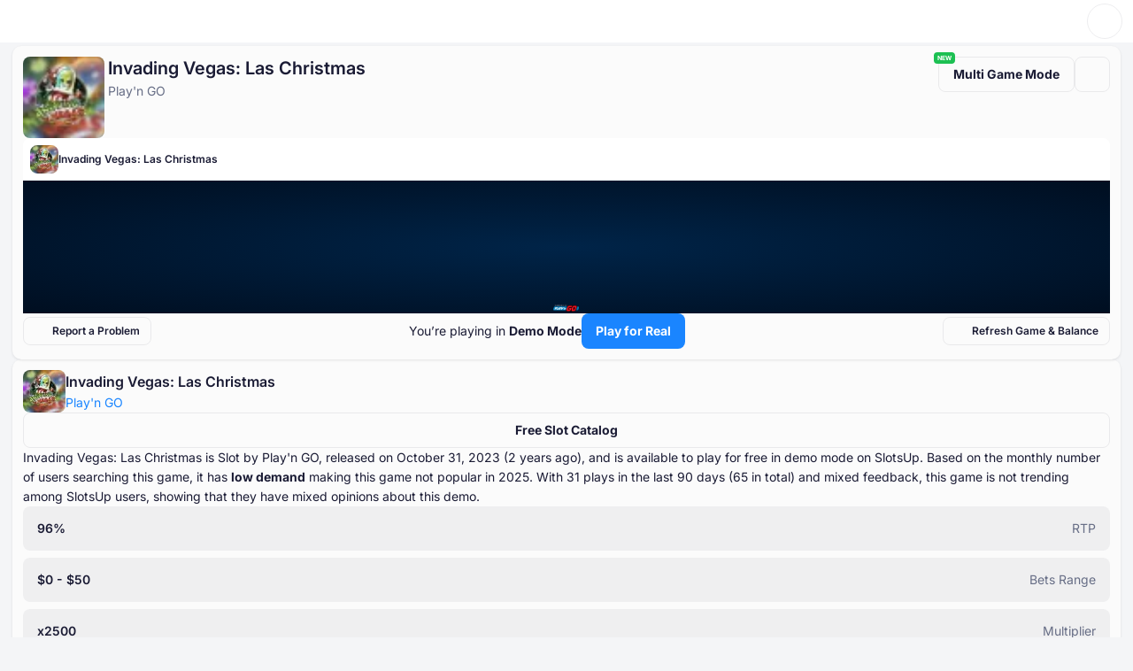

--- FILE ---
content_type: text/html; charset=utf-8
request_url: https://www.slotsup.com/free-slots-online/invading-vegas-las-christmas-playn-go
body_size: 55095
content:
<!DOCTYPE html>
<html dir="ltr" lang="en" data-theme="light">
<head>
    <script>
        (function () {
            try {
                const userTheme = localStorage.getItem('color-theme');
                document.documentElement.setAttribute('data-theme', userTheme ?? 'light');
            } catch (e) {
                console.error('Unable to access localStorage', e);
            }
        })();
    </script>
    <script>
        if (typeof window !== 'undefined') {
            window.addEventListener('vite:preloadError', (event) => {
                event.preventDefault();
                window.location.reload();
            });
            // window.addEventListener('unhandledrejection', (event) => {
            //     if (event.reason?.message?.includes('does not provide an export')) {
            //         window.location.reload();
            //     }
            // });
        }
    </script>
    <meta charset="UTF-8"/>
    <meta content="width=device-width, initial-scale=1.0"
          name="viewport"
    />
    <meta content="index, follow, max-snippet:-1, max-image-preview:large, max-video-preview:-1"
          name="robots"
    />
    <link href="/favicon.ico"
          rel="shortcut icon"
    />
    <link href="/favicon.svg"
          rel="icon"
          type="image/svg+xml"
    />
    <link href="/favicon-96x96.png"
          rel="icon"
          sizes="96x96"
          type="image/png"
    />
    <link href="/favicon-32x32.png"
          rel="icon"
          sizes="32x32"
          type="image/png"
    />
    <link href="/favicon-16x16.png"
          rel="icon"
          sizes="16x16"
          type="image/png"
    />
    <link href="/apple-touch-icon.png"
          rel="apple-touch-icon"
          sizes="180x180"
    />
    <meta content="SlotsUp"
          name="apple-mobile-web-app-title"
    />
    <link color="#1545E4"
          href="/safari-pinned-tab.svg"
          rel="mask-icon"
    />
    <link href="/site.webmanifest"
          rel="manifest"
    />
    <meta content="SlotsUp"
          name="application-name"
    />
    <meta content="4BE6CF4EB17DE09748C5C031100819F8"
          name="msvalidate.01"
    />
    <style>
        /* latin */
        @font-face {
            font-family: 'Inter';
            font-style: normal;
            font-weight: 100 900;
            font-display: optional;
            src: url('/fonts/inter-latin.woff2') format('woff2');
            unicode-range: U+0000-00FF, U+0131, U+0152-0153, U+02BB-02BC, U+02C6, U+02DA, U+02DC, U+0304, U+0308, U+0329, U+2000-206F, U+20AC, U+2122, U+2191, U+2193, U+2212, U+2215, U+FEFF, U+FFFD;
        }
    </style><style>*,:after,:before{--tw-border-spacing-x:0;--tw-border-spacing-y:0;--tw-translate-x:0;--tw-translate-y:0;--tw-rotate:0;--tw-skew-x:0;--tw-skew-y:0;--tw-scale-x:1;--tw-scale-y:1;--tw-pan-x: ;--tw-pan-y: ;--tw-pinch-zoom: ;--tw-scroll-snap-strictness:proximity;--tw-gradient-from-position: ;--tw-gradient-via-position: ;--tw-gradient-to-position: ;--tw-ordinal: ;--tw-slashed-zero: ;--tw-numeric-figure: ;--tw-numeric-spacing: ;--tw-numeric-fraction: ;--tw-ring-inset: ;--tw-ring-offset-width:0px;--tw-ring-offset-color:#fff;--tw-ring-color:rgb(59 130 246 / .5);--tw-ring-offset-shadow:0 0 #0000;--tw-ring-shadow:0 0 #0000;--tw-shadow:0 0 #0000;--tw-shadow-colored:0 0 #0000;--tw-blur: ;--tw-brightness: ;--tw-contrast: ;--tw-grayscale: ;--tw-hue-rotate: ;--tw-invert: ;--tw-saturate: ;--tw-sepia: ;--tw-drop-shadow: ;--tw-backdrop-blur: ;--tw-backdrop-brightness: ;--tw-backdrop-contrast: ;--tw-backdrop-grayscale: ;--tw-backdrop-hue-rotate: ;--tw-backdrop-invert: ;--tw-backdrop-opacity: ;--tw-backdrop-saturate: ;--tw-backdrop-sepia: ;--tw-contain-size: ;--tw-contain-layout: ;--tw-contain-paint: ;--tw-contain-style: }::backdrop{--tw-border-spacing-x:0;--tw-border-spacing-y:0;--tw-translate-x:0;--tw-translate-y:0;--tw-rotate:0;--tw-skew-x:0;--tw-skew-y:0;--tw-scale-x:1;--tw-scale-y:1;--tw-pan-x: ;--tw-pan-y: ;--tw-pinch-zoom: ;--tw-scroll-snap-strictness:proximity;--tw-gradient-from-position: ;--tw-gradient-via-position: ;--tw-gradient-to-position: ;--tw-ordinal: ;--tw-slashed-zero: ;--tw-numeric-figure: ;--tw-numeric-spacing: ;--tw-numeric-fraction: ;--tw-ring-inset: ;--tw-ring-offset-width:0px;--tw-ring-offset-color:#fff;--tw-ring-color:rgb(59 130 246 / .5);--tw-ring-offset-shadow:0 0 #0000;--tw-ring-shadow:0 0 #0000;--tw-shadow:0 0 #0000;--tw-shadow-colored:0 0 #0000;--tw-blur: ;--tw-brightness: ;--tw-contrast: ;--tw-grayscale: ;--tw-hue-rotate: ;--tw-invert: ;--tw-saturate: ;--tw-sepia: ;--tw-drop-shadow: ;--tw-backdrop-blur: ;--tw-backdrop-brightness: ;--tw-backdrop-contrast: ;--tw-backdrop-grayscale: ;--tw-backdrop-hue-rotate: ;--tw-backdrop-invert: ;--tw-backdrop-opacity: ;--tw-backdrop-saturate: ;--tw-backdrop-sepia: ;--tw-contain-size: ;--tw-contain-layout: ;--tw-contain-paint: ;--tw-contain-style: }*,:after,:before{box-sizing:border-box;border-width:0;border-style:solid;border-color:#e5e7eb}:after,:before{--tw-content:""}:host,html{line-height:1.5;-webkit-text-size-adjust:100%;-moz-tab-size:4;-o-tab-size:4;tab-size:4;font-family:ui-sans-serif,system-ui,sans-serif,"Apple Color Emoji","Segoe UI Emoji",Segoe UI Symbol,"Noto Color Emoji";font-feature-settings:normal;font-variation-settings:normal}body{margin:0;line-height:inherit}hr{height:0;color:inherit;border-top-width:1px}h1{font-size:inherit;font-weight:inherit}a{color:inherit;text-decoration:inherit}button,input{font-family:inherit;font-feature-settings:inherit;font-variation-settings:inherit;font-size:100%;font-weight:inherit;line-height:inherit;letter-spacing:inherit;color:inherit;margin:0;padding:0}button{text-transform:none}button{-webkit-appearance:button;background-color:transparent;background-image:none}:-moz-focusring{outline:auto}:-moz-ui-invalid{box-shadow:none}::-webkit-inner-spin-button,::-webkit-outer-spin-button{height:auto}::-webkit-search-decoration{-webkit-appearance:none}::-webkit-file-upload-button{-webkit-appearance:button;font:inherit}summary{display:list-item}h1,hr,p{margin:0}ul{list-style:none;margin:0;padding:0}input::-moz-placeholder{opacity:1;color:#9ca3af}iframe,img,svg{display:block;vertical-align:middle}img{max-width:100%;height:auto}:root{--color-white-00:#FFFFFF;--color-black-00:#0F121D;--color-ghost:#FFFFFF00;--color-brand-light-50:#1A85FF;--color-brand-light-60:#006BE6;--color-brand-light-70:#0053B4;--color-brand-light-alpha-10:#1A85FF1A;--color-brand-dark-50:#1A85FF;--color-brand-dark-60:#7fabda;--color-brand-dark-70:#7DBBFF;--color-brand-dark-alpha-10:#5B8DFF1A;--color-grey-light-50:#1A1B34;--color-grey-light-60:#3F3F50;--color-grey-light-70:#666D85;--color-grey-light-80:#7D849B;--color-grey-light-alpha-2:#1A1B3405;--color-grey-light-alpha-5:#1A1B340D;--color-grey-light-alpha-10:#1A1B3414;--color-grey-light-alpha-15:#1A1B3426;--color-grey-dark-50:#FFFFFF;--color-grey-dark-60:#BBBDC7;--color-grey-dark-70:#9A9FB1;--color-grey-dark-80:#7E849A;--color-grey-dark-alpha-2:#FFFFFF05;--color-grey-dark-alpha-5:#FFFFFF0D;--color-grey-dark-alpha-10:#FFFFFF14;--color-grey-dark-alpha-15:#FFFFFF26;--color-green-5:#EAFFF4;--color-green-10:#CDFEE3;--color-green-20:#A0FACE;--color-green-40:#25E296;--color-green-50:#00CA80;--color-green-60:#00AA6C;--color-green-80:#006746;--color-green-alpha-10:#00CA801A;--color-green-alpha-40:#00CA8066;--color-yellow-5:#FFFAEB;--color-yellow-10:#FFF1C6;--color-yellow-20:#FFE088;--color-yellow-40:#FFB625;--color-yellow-50:#F2AD25;--color-yellow-60:#CC921E;--color-yellow-80:#996D16;--color-yellow-alpha-10:#FFB6251A;--color-yellow-alpha-40:#FFB62566;--color-orange-5:#FFF7ED;--color-orange-10:#FEECD6;--color-orange-20:#FCD5AC;--color-orange-40:#F78D40;--color-orange-50:#F46E1B;--color-orange-60:#DC6318;--color-orange-80:#AB4D13;--color-orange-alpha-10:#F46E1B1A;--color-orange-alpha-40:#F46E1B66;--color-red-5:#FEF2F2;--color-red-10:#FEE5E5;--color-red-20:#FCCFD2;--color-red-40:#F57780;--color-red-50:#ED4C5C;--color-red-60:#D54453;--color-red-80:#A63540;--color-red-alpha-10:#ED4C5C1A;--color-red-alpha-40:#ED4C5C66;--color-other-energy-yellow-30:#FDE047;--color-other-energy-yellow-alpha-50:#FDE04780;--color-other-neon-carrot-40:#FB923C;--color-other-strawberry-50:#EC4899;--color-other-electric-violet-70:#8822D0;--color-other-red-orange-50:#FA3E2C;--color-other-emerald-50:#1CC052;--color-other-cyan-50:#06B6D4;--color-other-malibu-40:#48B3E8;--color-other-portage-40:#A0A6EB;--color-other-buttered-rum-70:#9F7200;--color-other-nugget-40:#C59F3D;--color-other-rob-roy-20-alpha-30:#EFCF7D4D;--color-other-rhino:#3D3F66;--color-other-acid-yellow:#E2F302;--color-opacity-white-12:rgba(255, 255, 255, .12);--color-opacity-white-24:rgba(255, 255, 255, .24);--color-opacity-white-44:rgba(255, 255, 255, .44);--color-opacity-white-56:rgba(255, 255, 255, .56);--color-opacity-white-64:rgba(255, 255, 255, .64);--color-opacity-white-88:rgba(255, 255, 255, .88);--color-opacity-black-12:rgba(15, 18, 29, .12);--color-opacity-black-24:rgba(15, 18, 29, .24);--color-opacity-black-44:rgba(15, 18, 29, .44);--color-opacity-black-56:rgba(15, 18, 29, .56);--color-opacity-black-64:rgba(15, 18, 29, .64);--color-opacity-black-88:rgba(15, 18, 29, .88);--color-ui-badge-icon-white:var(--color-white-00);--color-ui-badge-icon-black:var(--color-black-00);--color-ui-badge-label-white:var(--color-white-00);--color-ui-badge-label-black:var(--color-black-00);--color-ui-badge-green-60:var(--color-green-60);--color-ui-badge-green-alpha-10:var(--color-green-alpha-10);--color-ui-badge-yellow-50:var(--color-yellow-50);--color-ui-badge-yellow-alpha-10:var(--color-yellow-alpha-10);--color-ui-badge-orange-60:var(--color-orange-60);--color-ui-badge-orange-alpha-10:var(--color-orange-alpha-10);--color-ui-badge-red-60:var(--color-red-60);--color-ui-badge-red-alpha-10:var(--color-red-alpha-10);--color-ui-badge-electric-violet:var(--color-other-electric-violet-70);--color-ui-badge-energy-yellow:var(--color-other-energy-yellow-30);--color-ui-badge-neon-carrot:var(--color-other-neon-carrot-40);--color-ui-badge-strawberry:var(--color-other-strawberry-50);--color-ui-badge-red-orange:var(--color-other-red-orange-50);--color-ui-badge-emerald:var(--color-other-emerald-50);--color-ui-badge-cyan:var(--color-other-cyan-50);--color-ui-badge-rob-roy-alpha:var(--color-other-rob-roy-20-alpha-30);--color-ui-badge-acid-yellow:var(--color-other-acid-yellow);--color-ui-text-brand:var(--color-brand-light-50);--color-ui-text-brand-hover:var(--color-brand-light-60);--color-ui-icon-brand:var(--color-brand-light-50);--color-ui-icon-brand-hover:var(--color-brand-light-60);--color-ui-button-primary-fill:var(--color-brand-light-50);--color-ui-button-primary-fill-hover:var(--color-brand-light-60);--color-ui-button-secondary-brand-label:var(--color-brand-light-50);--color-ui-fill-brand-50:var(--color-brand-light-50)}[data-theme=light]{--color-bg-lv-0:#EDEFF1;--color-bg-lv-1:#F4F5F7;--color-bg-lv-2:#FBFBFB;--color-bg-lv-3:#FFFFFF;--color-ui-text-primary:var(--color-grey-light-50);--color-ui-text-primary-inverse:var(--color-grey-dark-50);--color-ui-text-secondary:var(--color-grey-light-70);--color-ui-text-tertiary:var(--color-grey-light-60);--color-ui-text-tertiary-green:var(--color-green-60);--color-ui-text-tertiary-yellow:var(--color-yellow-50);--color-ui-text-tertiary-orange:var(--color-orange-60);--color-ui-text-tertiary-red:var(--color-red-60);--color-ui-grey-alpha-15:var(--color-grey-light-alpha-15);--color-ui-icon-primary:var(--color-grey-light-50);--color-ui-icon-primary-hover:var(--color-grey-light-60);--color-ui-icon-secondary:var(--color-grey-light-70);--color-ui-icon-secondary-hover:var(--color-grey-light-50);--color-ui-icon-tertiary-green:var(--color-green-60);--color-ui-icon-tertiary-yellow:var(--color-yellow-50);--color-ui-icon-tertiary-orange:var(--color-orange-60);--color-ui-icon-tertiary-red:var(--color-red-60);--color-ui-button-primary-fill-disabled:var(--color-grey-light-alpha-10);--color-ui-button-primary-label:var(--color-white-00);--color-ui-button-primary-label-disabled:var(--color-grey-light-70);--color-ui-button-secondary-fill:var(--color-ghost);--color-ui-button-secondary-fill-hover:var(--color-grey-light-alpha-5);--color-ui-button-secondary-brand-fill-hover:var(--color-brand-light-alpha-10);--color-ui-button-secondary-label:var(--color-grey-light-50);--color-ui-button-secondary-label-disabled:var(--color-grey-light-70);--color-ui-button-secondary-number:var(--color-grey-light-alpha-5);--color-ui-button-secondary-number-hover:var(--color-grey-light-alpha-10);--color-ui-button-tertiary-fill:var(--color-bg-lv-3);--color-ui-button-tertiary-fill-hover:var(--color-bg-lv-2);--color-ui-button-tertiary-fill-disabled:var(--color-grey-light-alpha-10);--color-ui-button-alpha-fill:var(--color-opacity-white-56);--color-ui-button-alpha-fill-hover:var(--color-opacity-white-88);--color-ui-fill-logo:var(--color-black-00);--color-ui-fill-grey-50:var(--color-grey-light-50);--color-ui-fill-grey-50-inverse:var(--color-grey-dark-50);--color-ui-fill-grey-60:var(--color-grey-light-60);--color-ui-fill-grey-70:var(--color-grey-light-70);--color-ui-fill-grey-80:var(--color-grey-light-80);--color-ui-fill-brand-alpha-10:var(--color-brand-light-alpha-10);--color-ui-fill-grey-alpha-2:var(--color-grey-light-alpha-2);--color-ui-fill-grey-alpha-5:var(--color-grey-light-alpha-5);--color-ui-fill-grey-alpha-10:var(--color-grey-light-alpha-10);--color-ui-fill-grey-alpha-15:var(--color-grey-light-alpha-15);--color-ui-fill-grey-alpha-15-inverse:var(--color-grey-dark-alpha-5);--color-ui-fill-green-5:var(--color-green-5);--color-ui-fill-yellow-5:var(--color-yellow-5);--color-ui-fill-orange-5:var(--color-orange-5);--color-ui-fill-red-5:var(--color-red-5);--color-ui-stroke-neutral:#EDEDEF;--color-ui-stroke-grey-alpha-2:var(--color-grey-light-alpha-2);--color-ui-stroke-grey-alpha-5:var(--color-grey-light-alpha-5);--color-ui-stroke-grey-alpha-10:var(--color-grey-light-alpha-10);--color-ui-stroke-grey-alpha-15:var(--color-grey-light-alpha-15);--color-ui-badge-award:var(--color-other-buttered-rum-70);--color-ui-overlay-black-alpha-overlay:var(--color-opacity-black-44);--color-ui-overlay-black-solid:var(--color-black-00)}[data-theme=light]{--shadow-xs:0 1px 2px #090B130D;--shadow-sm:0 1px 3px #090B131A;--shadow-md:0 4px 6px #090B131A;--shadow-lg:0 12px 16px #090B1314;--shadow-xl:0 20px 24px #090B1314;--shadow-2xl:0 24px 48px #090B132E;--shadow-3xl:0 32px 64px #090B1324}picture,svg{display:block;max-width:100%}:root{--width-content:1276px}html{scroll-padding-top:68px}body{font-family:Inter,Arial,sans-serif;background-color:var(--color-bg-lv-1)}a{color:var(--color-ui-text-brand)}.c-btn{font-size:14px;font-weight:700;line-height:22px;display:flex;align-items:center;flex-wrap:nowrap;justify-content:center;min-width:-moz-fit-content;min-width:fit-content;height:-moz-fit-content;height:fit-content;max-height:40px;padding:9px 16px;text-align:center;border-radius:8px;-moz-column-gap:8px;column-gap:8px}.c-btn--outline{color:var(--color-ui-button-secondary-label);border:1px solid var(--color-ui-stroke-grey-alpha-10);background-color:var(--color-ui-button-secondary-fill)}.c-btn--brand{color:var(--color-ui-button-primary-label);background-color:var(--color-ui-button-primary-fill)}.c-btn--compact{padding:4px 12px}.c-btn--unstyled{font-weight:400;padding:0}.c-card{padding:12px;border-radius:10px;background-color:var(--color-bg-lv-2);box-shadow:var(--shadow-sm)}.c-text-input{position:relative}.c-text-input__left-section{position:absolute;display:flex;align-items:center;justify-content:center;height:100%;inset-block-start:0;inset-inline-start:0}.c-text-input__wrapper{color:var(--color-ui-text-primary)}.c-text-input__input{width:100%;padding:8px 12px;border:1px solid var(--color-ui-stroke-grey-alpha-10);border-radius:8px;outline:transparent solid 2px;background-color:var(--color-bg-lv-3)}.c-text-input__input::-moz-placeholder{color:var(--color-ui-text-secondary)}.c-text-input__custom-placeholder{font-size:14px;font-weight:400;line-height:22px;position:absolute;display:flex;align-items:center;width:100%;height:100%;color:var(--color-ui-text-secondary);margin-inline-start:12px;-moz-column-gap:8px;column-gap:8px}@media (max-width:992px){@supports (-webkit-overflow-scrolling:touch){.c-text-input,.c-text-input__left-section{max-height:40px}.c-text-input__input{font-size:16px!important;line-height:24px!important;width:114.285714286%;min-height:45.71428572px!important;max-height:45.71428572px!important;margin-right:-14.2857143%;padding-top:9.142857144px!important;padding-bottom:9.142857144px!important;transform:scale(.875);border-width:1.142857143px!important;border-radius:9.142857144px!important;outline-width:2.285714286px!important;padding-inline-start:13.714285716px!important;padding-inline-end:13.714285716px!important;margin-block:-.4%!important;margin-inline-start:-7%}}}.c-collapse summary::-webkit-details-marker{display:none}.c-collapse__trigger{display:flex;align-items:center;list-style-type:none;-moz-column-gap:6px;column-gap:6px}.c-collapse__trigger-icon-3{display:flex;align-items:center;justify-content:center;width:16px;min-width:16px;height:16px;border-radius:4px}.c-collapse__trigger-icon-3 svg{min-width:12px}.c-collapse__trigger-icon-5 svg{min-width:12px}.c-collapse__icon{min-width:20px;margin-inline-start:auto}.c-collapse__content{margin-top:12px}.c-collapse .icon--opened{display:none}.c-collapse[open]>.c-collapse__trigger .icon--closed{display:none}.c-page-footer a:not(.u-color-link){color:var(--color-ui-text-secondary)}.c-page-footer__links-trigger .c-collapse__content{margin:0}.c-page-footer__links-item{display:block;min-height:40px;place-content:center}@media ((min-width:768px)){.c-page-footer__links-trigger .c-collapse__content>ul{display:flex;flex-direction:column;margin-top:16px;gap:8px}.c-page-footer__links-item{min-height:-moz-fit-content;min-height:fit-content}}.c-page-header{position:fixed;z-index:10;top:0;width:100%;color:var(--color-ui-text-primary);background-color:var(--color-bg-lv-3);-moz-column-gap:20px;column-gap:20px}.c-page-header__divider{display:none;width:100%;border-color:var(--color-ui-stroke-grey-alpha-10);background-color:var(--color-bg-lv-3)}.c-page-header__theme-switcher{padding:9px;border-radius:100px}.c-page-header__content-group{font-size:14px;font-weight:600;line-height:22px;display:flex;align-items:center;opacity:1;-moz-column-gap:8px;column-gap:8px}.c-page-header__content-group a,.c-page-header__content-group a:hover{color:var(--color-ui-text-primary)}.c-page-header__burger{margin:-6px;padding:6px}.c-page-header__burger:active{transform:none}.c-page-header__content{display:flex;align-items:center;justify-content:space-between;height:48px;padding:0 12px}.c-page-header__login-btn{font-size:14px;line-height:14px;padding:9px 12px}.c-page-header__avatar{padding:3px}.c-page-header__logo{color:var(--color-ui-fill-logo)}.c-page-header__logo svg{min-width:88px;max-width:88px;min-height:22px;max-height:22px}.c-page-header__logo:hover{color:var(--color-ui-fill-logo)}.c-page-header__preferences-btn{font-size:12px;line-height:14px;align-items:center;padding:7px 8px;margin-inline-start:auto;-moz-column-gap:4px;column-gap:4px}.c-page-header__preferences-btn>*{display:flex;align-items:center;-moz-column-gap:4px;column-gap:4px}.c-page-header__preferences-btn>:not(:first-child):before{display:block;width:1px;height:10px;content:"";background-color:var(--color-ui-stroke-grey-alpha-15)}.c-page-header__preferences-btn-caret{display:none}.c-page-header__menu{position:absolute;z-index:-1;top:49px;display:flex;overflow-y:auto;flex-direction:column;width:100%;height:calc(100dvh - 48px);padding:16px 12px;opacity:0;background-color:var(--color-bg-lv-3);inset-inline-start:100%;row-gap:12px}.c-page-header__menu hr{border-color:var(--color-ui-stroke-grey-alpha-10)}.c-page-header__menu-item{font-size:14px;font-weight:600;line-height:22px;align-content:center;height:40px;color:var(--color-ui-text-primary)}.c-page-header__menu-item:hover{color:var(--color-ui-text-primary)}.c-page-header__menu:after{display:block;height:1px;margin:auto;content:""}.c-page-header__search,.c-page-header__search-close{display:none}.c-page-header__content-actions{z-index:1;opacity:1}.c-page-header__section{display:flex;align-items:center;justify-content:space-between;height:40px}.c-page-header__section-title{font-size:14px;font-weight:600;line-height:22px;flex-grow:1;color:var(--color-ui-text-primary)}.c-page-header__section-title:hover{color:var(--color-ui-text-primary)}.c-page-header__section-content{position:absolute;z-index:-1;top:68px;left:0;width:100%;height:calc(100% - 68px);padding:0 12px 16px;opacity:0;background-color:var(--color-bg-lv-3)}.c-page-header__section-content-header{font-size:14px;font-weight:600;line-height:22px;display:flex;align-items:center;height:40px;margin-bottom:12px;-moz-column-gap:12px;column-gap:12px}.c-page-header__section-content--visible{z-index:1;opacity:1}.c-page-header__links-trigger{font-size:14px;line-height:22px;border-radius:8px}.c-page-header__links-trigger .c-collapse__trigger{align-items:center;padding:9px 0}.c-page-header__links-trigger .c-collapse__trigger a{color:var(--color-ui-text-primary)}.c-page-header__links-trigger .c-collapse__content{margin:0}.c-page-header__links-trigger .c-collapse__content>ul{padding:0 12px 4px}.c-page-header__links-trigger .c-collapse__icon{align-self:center}.c-page-header__links-trigger+.c-page-header__links-trigger{margin-top:8px}.c-page-header__links-item{display:block;min-height:40px;margin-top:8px;place-content:center}.c-page-header__links-item a{display:block;width:100%;min-height:40px;color:var(--color-ui-text-primary);place-content:center}.c-page-header__links-item a:hover{color:var(--color-ui-text-primary)}.c-page-header__posts{display:none}.c-page-header__section+.c-page-header__section{margin-top:8px}.c-page-header__menu-search-input{background-color:var(--color-bg-lv-2)!important}.c-page-header__desktop-buttons{display:none}.c-page-header__logo-content{display:flex;align-items:center;gap:12px}.c-page-header__search-results{display:none}.c-page-header__search-card{border-radius:0 0 16px 16px;background-color:var(--color-bg-lv-3);box-shadow:var(--shadow-lg)}.c-page-header__search-card-content{max-width:1014px;margin:auto;padding:32px 20px}.c-page-header__search-section-title{font-size:12px;font-weight:700;line-height:14px;margin-bottom:12px;text-transform:uppercase}.c-page-header__search-results-list+.c-page-header__search-section-title{margin-top:24px}.c-page-header__search-item{font-size:14px;line-height:22px;position:relative;display:flex;align-items:center;flex-wrap:nowrap;-moz-column-gap:12px;column-gap:12px}.c-page-header__search-item-type{margin-left:auto;text-align:right;color:var(--color-ui-text-secondary)}.c-page-header__search-item-title{display:flex;align-items:center;color:var(--color-ui-text-primary);-moz-column-gap:8px;column-gap:8px}.c-page-header__search-item-title:hover{color:var(--color-ui-icon-brand-hover)}.c-page-header__search-item-title--disabled{opacity:40%}.c-page-header__search-item-title:before{position:absolute;display:block;width:100%;height:100%;content:"";inset:0}.c-page-header__search-item-icon{width:40px;min-width:40px;height:40px;padding:10px;color:var(--color-ui-icon-secondary);border-radius:8px;background-color:var(--color-ui-fill-grey-alpha-5);filter:brightness(0) saturate(100%) invert(44%) sepia(14%) saturate(680%) hue-rotate(189deg) brightness(93%) contrast(84%)}.c-page-header__search-item-badge{font-size:12px;font-weight:600;line-height:14px;padding:3px 6px;color:var(--color-ui-text-secondary);border-radius:5px;background-color:var(--color-ui-fill-grey-alpha-10)}.c-page-header__search-item-picture{overflow:hidden;border-radius:8px}.c-page-header__search-item-picture--casino{min-width:44px;max-width:44px;min-height:40px;max-height:40px}.c-page-header__search-item-picture--free-game{min-width:40px;max-width:40px;min-height:40px;max-height:40px}.c-page-header__search-item-picture img{width:100%}.c-page-header__search-item .highlight{font-weight:700}.c-page-header__search-results-list{display:flex;flex-direction:column;row-gap:12px}.c-page-header__mobile-search{position:fixed;z-index:-1;top:116px;left:0;overflow-y:auto;width:100%;height:calc(100% - 116px);padding:12px 16px;opacity:0;background-color:var(--color-bg-lv-3)}.c-page-header__mobile-search:before{position:fixed;z-index:2;top:116px;left:0;display:block;width:100%;height:12px;content:"";background:linear-gradient(180deg,var(--color-bg-lv-3),transparent)}.c-page-header .c-mobile-theme-switch{position:absolute;z-index:-1;opacity:0;inset-inline-end:12px}.c-page-header--search-active .c-page-header__mobile-search{z-index:1;opacity:1}.c-page-header--mobile-menu-opened .c-page-header__content-actions{z-index:-1;opacity:0}.c-page-header--mobile-menu-opened .c-page-header__divider{position:relative;display:block;height:1px;border-color:var(--color-ui-stroke-grey-alpha-10)}.c-page-header--mobile-menu-opened .c-page-header__divider:before{position:absolute;top:0;left:0;display:block;width:100%;height:1px;content:"";background-color:var(--color-ui-stroke-grey-alpha-10)}.c-page-header--mobile-menu-opened .c-mobile-theme-switch{z-index:1;opacity:1}.c-page-header--mobile-menu-opened .c-page-header__menu{z-index:1;opacity:1;inset-inline-start:0}@media ((min-width:992px)){html{scroll-padding-top:112px}.c-page-header{right:calc(var(--removed-body-scroll-bar-size)/ 2)}.c-page-header__mobile-search{display:none!important}.c-page-header__search-results{position:fixed;z-index:-1;top:67px;left:0;display:block;width:100%;height:100%;opacity:0;background-color:var(--color-ui-overlay-black-alpha-overlay)}.c-page-header--search-focused .c-page-header__content{justify-content:flex-start;grid-template-columns:130px 1fr 130px}.c-page-header--search-focused .c-page-header__content-group{z-index:-1;opacity:0}.c-page-header--search-focused .c-page-header__search-close{z-index:2;opacity:1}.c-page-header--search-active .c-page-header__search-results{z-index:1;opacity:1}.c-page-header--menu .c-page-header__menu{height:48px!important}.c-page-header__avatar img{width:32px;height:32px}.c-page-header__logo-content{gap:32px}.c-page-header__desktop-buttons{display:flex;gap:32px}.c-page-header__desktop-buttons a{white-space:nowrap}.c-page-header__logo svg{min-width:104px;max-width:104px;min-height:26px;max-height:26px}.c-page-header__burger{display:none}.c-page-header__divider{display:block}.c-page-header__login-btn{font-size:14px;line-height:22px;padding:9px 16px}.c-page-header__content-actions{position:absolute;z-index:1;min-width:285px;transform:translateY(-50%);inset-block-start:50%;inset-inline-end:20px}.c-page-header__content-group{justify-content:flex-end;-moz-column-gap:12px;column-gap:12px}.c-page-header__preferences-btn{font-size:14px;line-height:22px;padding:9px 7px 9px 11px;-moz-column-gap:6px;column-gap:6px}.c-page-header__preferences-btn>*{-moz-column-gap:6px;column-gap:6px}.c-page-header__preferences-btn-caret{display:block;margin-left:2px;filter:brightness(0) saturate(100%) invert(9%) sepia(6%) saturate(7497%) hue-rotate(206deg) brightness(92%) contrast(94%);rotate:90deg}.c-page-header__content{position:relative;display:grid;align-items:center;justify-content:space-between;max-width:var(--width-content);height:66px;margin:0 auto;padding:13px 20px;grid-template-columns:100fr 104fr 100fr}.c-page-header__menu-search{display:none}.c-page-header__section{height:-moz-fit-content;height:fit-content;white-space:nowrap}.c-page-header__section-title{font-size:14px;font-weight:600;line-height:22px;position:relative;display:block;padding:13px 0;white-space:nowrap;color:var(--color-ui-text-secondary)}.c-page-header__section-title:after{position:absolute;bottom:0;left:0;width:100%;height:2px;content:" ";background-color:transparent}.c-page-header__section-title:hover{color:var(--color-ui-text-primary)}.c-page-header__section-title:hover:after{background-color:var(--color-ui-fill-brand-50)}.c-page-header__section-content{top:100dvh;overflow-y:auto;height:-moz-fit-content;height:fit-content;max-height:calc(100dvh - 114px);padding:0;border-radius:0 0 16px 16px;box-shadow:var(--shadow-lg)}.c-page-header__section-content-header{display:none}.c-page-header__section-content-inner{display:grid;overflow-x:hidden;overflow-y:auto;max-width:var(--width-content);margin:0 auto;padding:32px 20px;gap:32px;grid-template-columns:1fr}.c-page-header__section-content--visible{overflow-x:hidden;opacity:0}.c-page-header__section-content--overlay:before{position:absolute;z-index:1;top:0;right:-100vw;bottom:0;left:73dvw;display:block;content:"";background-color:var(--color-bg-lv-2)}.c-page-header__section-content--overlay .c-page-header__section-content-inner{grid-template-columns:1fr 300px}.c-page-header__section-content--overlay .c-page-header__links-inner{grid-template-columns:repeat(3,1fr)}.c-page-header__section--opened .c-page-header__section-content{top:48px}.c-page-header__section--visible .c-page-header__section-title{color:var(--color-ui-text-primary)}.c-page-header__section--visible .c-page-header__section-title:after{background-color:var(--color-ui-fill-brand-50)}.c-page-header__section--visible .c-page-header__section-content{opacity:1}.c-page-header__section+.c-page-header__section{margin:0}.c-page-header__menu{position:relative;top:0;overflow-y:visible;justify-content:center;height:0;padding:0;opacity:1;inset-inline-start:0}.c-page-header__menu:after{position:absolute;bottom:0;left:0;width:100%;height:1px;content:" ";background-color:var(--color-ui-stroke-grey-alpha-10)}.c-page-header__menu-links{display:flex;overflow-y:hidden;align-items:center;flex-direction:row;flex-wrap:nowrap;width:100%;max-width:var(--width-content);margin:0 auto;padding:0 20px;-moz-column-gap:24px;column-gap:24px}.c-page-header__search{display:block;width:100%;max-width:400px;margin:0 auto}.c-page-header__search .c-text-input{border-radius:100px;background-color:var(--color-bg-lv-2)!important}.c-page-header__search .c-text-input__input{position:relative;z-index:1;padding:0!important;text-align:center!important;background-color:transparent!important}.c-page-header__search .c-text-input__left-section{display:none}.c-page-header__search .c-text-input__custom-placeholder{justify-content:center}.c-page-header__search .c-text-input__custom-placeholder-icon{margin-inline-start:-46px}.c-page-header__search-card{overflow-y:auto;max-height:686px}.c-page-header__search-results-list+.c-page-header__search-section-title{margin-top:32px}.c-page-header__search-section-title{margin-bottom:16px}.c-page-header__search--wide{justify-content:flex-start;max-width:100%}.c-page-header__search--wide .c-text-input__custom-placeholder{justify-content:flex-start!important}.c-page-header__search--wide .c-text-input__custom-placeholder-icon{margin-inline-start:0}.c-page-header__search--wide .c-text-input__input{padding-left:40px!important;text-align:left!important}.c-page-header__search-close{position:absolute;top:0;display:flex;margin-top:13px;padding:9px 28px;opacity:0;inset-inline-end:20px}.c-page-header__links-inner{display:grid;height:-moz-fit-content;height:fit-content;grid-template-columns:repeat(4,1fr);gap:32px}.c-page-header__links-trigger{font-size:12px;line-height:14px;padding:0;text-transform:uppercase}.c-page-header__links-trigger .c-collapse__icon{display:none}.c-page-header__links-trigger .c-collapse__trigger{height:-moz-fit-content;height:fit-content;padding:0}.c-page-header__links-trigger .c-collapse__content>ul{font-size:14px;line-height:22px;display:flex;flex-direction:column;margin-top:12px;padding:0;text-transform:none;gap:8px}.c-page-header__links-trigger+.c-page-header__links-trigger{margin:0}.c-page-header__links-item{min-height:-moz-fit-content;min-height:fit-content;margin:0}.c-page-header__links-item a{min-height:22px;color:var(--color-ui-text-secondary)}.c-page-header__links-item a:hover{color:var(--color-ui-text-primary)}.c-page-header__links-item+.c-page-header__links-item{margin:0}.c-page-header__posts{position:relative;display:flex;flex-direction:column;row-gap:8px}.c-page-header__posts:before{position:absolute;z-index:1;top:-32px;right:-100vw;bottom:-32px;left:-32px;display:block;content:"";border-left:1px solid var(--color-ui-stroke-grey-alpha-10);background-color:var(--color-bg-lv-2)}.c-page-header__posts .c-menu-post-card__picture{display:none}.c-page-header__posts .c-menu-post-card:first-child .c-menu-post-card__picture{display:block}}@media (min-width:1275px){.c-page-header__menu{align-items:center}.c-page-header__menu-links{max-width:calc(var(--width-content) - 40px);margin:0;padding:0}}.c-search-field .c-text-input__left-section{width:40px;padding-left:4px;color:var(--color-ui-icon-secondary)}.c-search-field .c-text-input__input{font-size:14px;line-height:22px;min-height:40px;padding-top:8px;padding-bottom:8px;color:var(--color-ui-text-primary);border:1px solid var(--color-ui-stroke-grey-alpha-10);border-radius:100px;outline:transparent solid 2px;background-color:transparent;padding-inline-start:40px;padding-inline-end:12px}.c-search-field .c-text-input__input::-moz-placeholder{opacity:1;color:var(--color-ui- ext-secondary)}@media (max-width:992px){@supports (-webkit-overflow-scrolling:touch){.c-search-field .c-text-input__left-section{z-index:1}.c-search-field .c-text-input__input{margin-block:-.5%!important;border-radius:100px!important;padding-inline-start:45.71428572px!important}}}.c-menu-post-card{position:relative;display:flex;flex-direction:column;row-gap:16px;padding:16px;z-index:5;background-color:var(--color-bg-lv-3)}.c-menu-post-card__content{display:flex;flex-direction:column;row-gap:6px}.c-menu-post-card__info{display:flex;align-items:center;-moz-column-gap:6px;column-gap:6px}.c-menu-post-card__info-date{font-size:12px;line-height:14px;color:var(--color-ui-text-secondary)}.c-menu-post-card__info-dot{width:3px;height:3px;border-radius:50%;-moz-border-radius:50%;-webkit-border-radius:50%;background-color:var(--color-grey-light-alpha-15)}.c-menu-post-card__info-dot-wrapper{width:8px;height:8px;padding:2.5px}.c-menu-post-card__info-type{font-size:12px;line-height:14px;color:var(--color-ui-text-secondary)}.c-menu-post-card__title{font-size:14px;line-height:22px;font-weight:700;color:var(--color-ui-text-primary);text-wrap:auto}.c-menu-post-card__title:before{content:"";position:absolute;inset:0;width:100%;height:100%}.c-top-badge{font-size:10px;font-weight:800;line-height:12px;width:-moz-fit-content;width:fit-content;padding:2px 5px;color:var(--color-ui-badge-label-white);border-radius:4px;background-color:var(--color-ui-badge-red-orange)}.c-badge-green-xs{font-size:7px;line-height:9px;padding:2px 4px;color:#fff;border-radius:4px;background-color:var(--color-ui-badge-emerald)}.c-anchor-tabs{position:fixed;z-index:2;width:100%;background-color:var(--color-bg-lv-1)}.c-anchor-tabs:before{position:absolute;bottom:0;width:100%;height:1px;content:"";background-color:var(--color-ui-stroke-grey-alpha-10)}.c-anchor-tabs__list{display:flex;overflow-x:auto;max-width:var(--width-content);margin:0 auto;padding:0 12px;-moz-column-gap:24px;column-gap:24px}.c-anchor-tabs__item{font-size:12px;line-height:14px;padding:13px 0;color:var(--color-ui-text-primary)}.c-anchor-tabs__item--active{font-weight:700;position:relative}.c-anchor-tabs__item--active:after{position:absolute;bottom:0;left:0;display:block;width:100%;height:3px;content:"";border-top-left-radius:1px;border-top-right-radius:1px;background-color:var(--color-ui-icon-brand)}@media ((min-width:992px)){.c-anchor-tabs{right:calc(var(--removed-body-scroll-bar-size)/ 2)}.c-anchor-tabs__list{padding:0 20px}}.c-free-game-preview{position:relative;display:flex;flex-direction:column;padding:12px;row-gap:12px;scroll-margin-top:56px}.c-free-game-preview__logo{min-width:92px;max-width:92px;min-height:92px;max-height:92px;margin-right:4px;border-radius:8px}.c-free-game-preview__header{display:flex;-moz-column-gap:8px;column-gap:8px}.c-free-game-preview__title{font-size:20px;font-weight:600;line-height:26px;height:-moz-fit-content;height:fit-content;grid-area:title}.c-free-game-preview__title-demo{display:none}.c-free-game-preview__header-text{display:grid;grid-template-areas:"title" "provider" "engagement";grid-template-rows:auto auto 1fr;row-gap:4px}.c-free-game-preview__header-text .c-top-badge{position:absolute;top:8px;left:8px}.c-free-game-preview__provider{font-size:14px;font-weight:400;line-height:18px;height:-moz-fit-content;height:fit-content;color:var(--color-ui-text-secondary);grid-area:provider}.c-free-game-preview__engagement{font-size:14px;line-height:18px;display:flex;align-items:center;height:-moz-fit-content;height:fit-content;margin-top:auto;grid-area:engagement;-moz-column-gap:8px;column-gap:8px}.c-free-game-preview__footer{font-size:14px;line-height:22px;display:flex;align-items:center;justify-content:space-between}.c-free-game-preview__footer-mobile{display:flex;align-items:center;justify-content:space-evenly;margin-top:8px;-moz-column-gap:8px;column-gap:8px}.c-free-game-preview__footer-mobile .c-btn{flex:1}.c-free-game-preview__btn--small{font-size:12px;font-weight:600;line-height:14px;padding:5px 12px;-moz-column-gap:8px;column-gap:8px}.c-free-game-preview__btn-multi-game{position:relative;display:flex}.c-free-game-preview__btn-multi-game .c-badge-green-xs{position:absolute;top:-6px;left:-6px}.c-free-game-preview__btn-fullscreen{padding:9px}.c-free-game-preview__multi-dash{display:flex;overflow-y:auto;flex-direction:column;height:100%;max-height:100%;row-gap:8px}.c-free-game-preview__multi-item-header{font-size:12px;font-weight:600;line-height:14px;display:flex;align-items:center;width:100%;padding:8px;text-align:left;color:var(--color-ui-text-primary);border-radius:8px 8px 0 0;background-color:var(--color-bg-lv-3);-moz-column-gap:8px;column-gap:8px}.c-free-game-preview__multi-item-logo{min-width:32px;max-width:32px;min-height:32px;max-height:32px;border-radius:8px}.c-free-game-preview__game-iframe{width:100%;height:100%}@media ((min-width:992px)){.c-free-game-preview{padding:16px}.c-free-game-preview__title{line-height:28px;position:relative;width:-moz-fit-content;width:fit-content}.c-free-game-preview__title-demo{display:inline}.c-free-game-preview__logo{min-width:48px;max-width:48px;min-height:48px;max-height:48px}.c-free-game-preview__header{align-items:center}.c-free-game-preview__header-text{position:relative;grid-template-areas:"title title" "engagement provider";grid-template-rows:auto auto;grid-template-columns:auto 1fr;row-gap:2px}.c-free-game-preview__header-text .c-top-badge{position:absolute;top:6px;right:0;left:unset;transform:none}.c-free-game-preview__game-box{display:block;width:100%;height:676px;border-radius:10px;background-color:#0f121d}.c-free-game-preview__game-box iframe{width:100%;height:100%;border-radius:10px}.c-free-game-preview__game-box .c-free-game-preview__multi-item-header{display:none}.c-free-game-preview__multi-dash--inactive{padding:0!important}.c-free-game-preview__multi-item-logo{min-width:20px;max-width:20px;min-height:20px;max-height:20px;border-radius:6px}}.c-free-game-stats{font-size:14px;line-height:22px;display:flex;flex-direction:column;padding:12px;row-gap:12px}.c-free-game-stats__header{position:relative;display:flex;align-items:center;flex-wrap:wrap;gap:12px}.c-free-game-stats__header .c-top-badge{position:absolute;top:-4px;left:-4px}.c-free-game-stats__header-text{display:flex;flex-direction:column;row-gap:0}.c-free-game-stats__title{font-size:16px;font-weight:600;line-height:26px}.c-free-game-stats__provider{font-size:14px;line-height:22px}.c-free-game-stats__logo{min-width:48px;max-width:48px;min-height:48px;max-height:48px;border-radius:8px}.c-free-game-stats__grid{display:grid;grid-template-columns:1fr;grid-template-rows:auto;gap:8px}.c-free-game-stats__item{display:flex;align-items:center;justify-content:space-between;padding:14px 16px;border-radius:8px;background-color:var(--color-ui-fill-grey-alpha-5)}.c-free-game-stats__item-title{font-weight:600;display:flex;align-items:center;flex-grow:1;flex-wrap:wrap}.c-free-game-stats__item-title svg{color:var(--color-ui-text-secondary)}.c-free-game-stats__item-description{text-align:right;color:var(--color-ui-text-secondary)}.c-free-game-stats__btn-catalog{width:100%;min-width:100%}@media ((min-width:992px)){.c-free-game-stats{padding:16px;row-gap:16px}.c-free-game-stats__header{display:flex;align-items:center;flex-direction:row}.c-free-game-stats__grid{grid-template-columns:1fr 1fr}.c-free-game-stats__btn-catalog{min-width:0;max-width:240px;margin-inline-start:auto}.c-free-game-stats__description{font-size:16px;line-height:26px}}.c-games-slider__arrows{display:none;-moz-column-gap:8px;column-gap:8px}.c-games-slider__arrows .c-btn{padding:7px}@media ((min-width:480px)){.c-games-slider__arrows{display:flex}}.c-game-anchor-card{display:flex;flex-direction:column;height:-moz-fit-content;height:fit-content;padding:16px;row-gap:8px}.c-game-anchor-card__game{display:flex;align-items:center;-moz-column-gap:12px;column-gap:12px}.c-game-anchor-card__name{font-weight:600;line-height:22px;display:flex;align-items:center;-moz-column-gap:6px;column-gap:6px}.c-game-anchor-card__provider{font-size:12px;line-height:14px}.c-game-anchor-card__image{min-width:40px;max-width:40px;min-height:40px;max-height:40px}.c-game-anchor-card__image img{border-radius:8px}.l-group{display:flex;flex-direction:row;align-items:center;gap:8px}.l-stack{display:flex;flex-direction:column;gap:8px}.l-free-game{font-size:14px;display:flex;flex-direction:column;max-width:var(--width-content);margin:0 auto;padding:12px;color:var(--color-ui-text-primary);row-gap:12px}.l-free-game #details{scroll-margin-top:42px}.l-free-game__stats{display:grid;-moz-column-gap:16px;column-gap:16px;row-gap:8px;grid-template-rows:auto auto}.l-free-game__text-content .c-game-anchor-card{display:none}@media ((min-width:992px)){.c-games-slider__arrows .c-btn{padding:12px 9px}.l-free-game{padding:16px 20px;row-gap:16px}.l-free-game #details{scroll-margin-top:54px}.l-free-game__stats{grid-template-rows:1fr;grid-template-columns:816fr 400fr}.l-free-game__text-content .c-game-anchor-card{position:sticky;top:168px;display:flex}}.l-app{display:flex;flex-direction:column;min-height:100vh}.l-app main{position:relative;display:block!important;flex-grow:1}.l-app:has(.l-login--wrapped){overflow:hidden;max-height:100dvh}.l-app:has(.c-page-header){padding-top:48px}.l-app:has(.c-page-header) .c-page-loader{top:48px;padding-bottom:48px}.l-app:has(.c-page-header) .c-suspense-loader{height:calc(100dvh - 48px);padding-bottom:48px}.l-app:has(.c-page-header) .c-suspense-loader .c-page-loader{background:0 0!important}@media ((min-width:992px)){.l-app:has(.c-page-header){padding-top:66px}.l-app:has(.c-page-header) .c-page-loader{top:66px;padding-bottom:66px}.l-app:has(.c-page-header) .c-suspense-loader{height:calc(100dvh - 66px);padding-bottom:66px}.l-app:has(.c-page-header) .c-suspense-loader .c-page-loader{background:0 0!important}.l-app:has(.c-page-header--menu){padding-top:114px}.l-app:has(.c-page-header--menu) .c-page-loader{top:114px;padding-bottom:114px}}.u-color-text-primary{color:var(--color-ui-text-primary)}.u-color-link{color:var(--color-ui-text-brand)}.u-color-link:hover{color:var(--color-ui-text-brand-hover)}.u-color-link--primary{color:var(--color-ui-text-primary)}.u-color-link--primary:hover{color:var(--color-ui-text-brand-hover)}.u-color-text-secondary{color:var(--color-ui-text-secondary)}.u-color-brand{color:var(--color-ui-text-brand)}.u-color-brand-svg svg{color:var(--color-ui-icon-brand)}.u-color-tertiary-green{color:var(--color-ui-text-tertiary-green)}.u-color-tertiary-yellow{color:var(--color-ui-text-tertiary-yellow)}.u-color-tertiary-red{color:var(--color-ui-text-tertiary-red)}.u-custom-scroll{scrollbar-color:#9ca3af transparent;scrollbar-width:thin}.u-custom-scroll::-webkit-scrollbar{width:4px;height:4px}.u-custom-scroll::-webkit-scrollbar-track{border-radius:100vw;background-color:transparent}.u-custom-scroll::-webkit-scrollbar-thumb{border-radius:100vw;background-color:#9ca3af}.-m-2\.5{margin:-.625rem}.ms-auto{margin-inline-start:auto}.mt-2{margin-top:.5rem}.rotate-180{--tw-rotate:180deg;transform:translate(var(--tw-translate-x),var(--tw-translate-y)) rotate(var(--tw-rotate)) skew(var(--tw-skew-x)) skewY(var(--tw-skew-y)) scaleX(var(--tw-scale-x)) scaleY(var(--tw-scale-y))}.gap-3{gap:.75rem}.p-2{padding:.5rem}.p-2\.5{padding:.625rem}.p-\[9px\]{padding:9px}.px-1{padding-left:.25rem;padding-right:.25rem}.py-0\.5{padding-top:.125rem;padding-bottom:.125rem}.pt-10{padding-top:2.5rem}.font-bold{font-weight:700}.font-semibold{font-weight:600}.leading-4{line-height:1rem}@media (min-width:992px){.lg\:hidden{display:none}}@media (max-width:991px){.-lg\:hidden{display:none}}</style><title data-rh="true">Play Invading Vegas: Las Christmas Free in Demo and Read Review</title><meta data-rh="true" name="description" content="Play Invading Vegas: Las Christmas for free in demo mode at SlotsUp. Compare it with other games in multi-game mode and explore its features, mechanics, and win potential."/><meta data-rh="true" name="theme-color" content="#FFFFFF"/><meta data-rh="true" name="twitter:card" content="summary_large_image"/><meta data-rh="true" name="twitter:site" content="@SlotsUp"/><meta data-rh="true" name="twitter:creator" content="@SlotsUp"/><meta data-rh="true" name="twitter:title" content="Play Invading Vegas: Las Christmas Free in Demo and Read Review"/><meta data-rh="true" name="twitter:description" content="Play Invading Vegas: Las Christmas for free in demo mode at SlotsUp. Compare it with other games in multi-game mode and explore its features, mechanics, and win potential."/><meta data-rh="true" name="twitter:image" content="https://www.slotsup.com/banners/game.png"/><meta data-rh="true" name="twitter:image:alt" content="Page Main Image"/><meta data-rh="true" property="og:site_name" content="SlotsUp"/><meta data-rh="true" property="og:type" content="website"/><meta data-rh="true" property="og:url" content="https://www.slotsup.com/free-slots-online/invading-vegas-las-christmas-playn-go"/><meta data-rh="true" property="og:title" content="Play Invading Vegas: Las Christmas Free in Demo and Read Review"/><meta data-rh="true" property="og:description" content="Play Invading Vegas: Las Christmas for free in demo mode at SlotsUp. Compare it with other games in multi-game mode and explore its features, mechanics, and win potential."/><meta data-rh="true" property="og:locale" content="en"/><meta data-rh="true" property="og:image" content="https://www.slotsup.com/banners/game.png"/><meta data-rh="true" property="og:image:type" content="image/png"/><meta data-rh="true" property="og:image:width" content="1200"/><meta data-rh="true" property="og:image:height" content="630"/><meta data-rh="true" property="og:image:alt" content="Page Main Image"/><link data-rh="true" rel="canonical" href="https://www.slotsup.com/free-slots-online/invading-vegas-las-christmas-playn-go"/><link data-rh="true" rel="alternate" href="https://nl.slotsup.com/gratis-gokkasten/invading-vegas-las-christmas-playn-go" hrefLang="nl"/><link data-rh="true" rel="alternate" href="https://pt.slotsup.com/caca-niqueis/invading-vegas-las-christmas-playn-go" hrefLang="pt"/><link data-rh="true" rel="alternate" href="https://zh.slotsup.com/free-slots-online/invading-vegas-las-christmas-playn-go" hrefLang="zh"/><link data-rh="true" rel="alternate" href="https://jp.slotsup.com/surotto/invading-vegas-las-christmas-playn-go" hrefLang="ja"/><link data-rh="true" rel="alternate" href="https://sk.slotsup.com/automaty-zdarma/invading-vegas-las-christmas-playn-go" hrefLang="sk"/><link data-rh="true" rel="alternate" href="https://pl-slotsup.com/kasyno-gry-automaty/invading-vegas-las-christmas-playn-go" hrefLang="pl"/><link data-rh="true" rel="alternate" href="https://ro.slotsup.com/jocuri-pacanele/invading-vegas-las-christmas-playn-go" hrefLang="ro"/><link data-rh="true" rel="alternate" href="https://dk.slotsup.com/spillemaskiner/invading-vegas-las-christmas-playn-go" hrefLang="da"/><link data-rh="true" rel="alternate" href="https://fi.slotsup.com/kolikkopelit/invading-vegas-las-christmas-playn-go" hrefLang="fi"/><link data-rh="true" rel="alternate" href="https://no.slotsup.com/spilleautomater/invading-vegas-las-christmas-playn-go" hrefLang="no"/><link data-rh="true" rel="alternate" href="https://sv.slotsup.com/spelautomater/invading-vegas-las-christmas-playn-go" hrefLang="sv"/><link data-rh="true" rel="alternate" href="https://de.slotsup.com/spielautomaten/invading-vegas-las-christmas-playn-go" hrefLang="de"/><link data-rh="true" rel="alternate" href="https://fr.slotsup.com/machines-a-sous-gratuites/invading-vegas-las-christmas-playn-go" hrefLang="fr"/><link data-rh="true" rel="alternate" href="https://es.slotsup.com/tragamonedas-gratis/invading-vegas-las-christmas-playn-go" hrefLang="es"/><link data-rh="true" rel="alternate" href="https://kr.slotsup.com/slots/invading-vegas-las-christmas-playn-go" hrefLang="ko"/><link data-rh="true" rel="alternate" href="https://th.slotsup.com/slots/invading-vegas-las-christmas-playn-go" hrefLang="th"/><link data-rh="true" rel="alternate" href="https://cz.slotsup.com/automaty-zdarma/invading-vegas-las-christmas-playn-go" hrefLang="cs"/><link data-rh="true" rel="alternate" href="https://hu.slotsup.com/ingyen-nyerogepek/invading-vegas-las-christmas-playn-go" hrefLang="hu"/><link data-rh="true" rel="alternate" href="https://ar.slotsup.com/slots/invading-vegas-las-christmas-playn-go" hrefLang="ar"/><link data-rh="true" rel="alternate" href="https://bg.slotsup.com/rotativki/invading-vegas-las-christmas-playn-go" hrefLang="bg"/><link data-rh="true" rel="alternate" href="https://el.slotsup.com/froutakia/invading-vegas-las-christmas-playn-go" hrefLang="el"/><link data-rh="true" rel="alternate" href="https://sr.slotsup.com/slotovi/invading-vegas-las-christmas-playn-go" hrefLang="sr"/><link data-rh="true" rel="alternate" href="https://it-slotsup.com/slot-gratis/invading-vegas-las-christmas-playn-go" hrefLang="it"/><link data-rh="true" rel="alternate" href="https://sl.slotsup.com/brezplacni-igralni-avtomati/invading-vegas-las-christmas-playn-go" hrefLang="sl"/><link data-rh="true" rel="alternate" href="https://hr.slotsup.com/slot-igre/invading-vegas-las-christmas-playn-go" hrefLang="hr"/><link data-rh="true" rel="alternate" href="https://lt.slotsup.com/nemokami-automatai/invading-vegas-las-christmas-playn-go" hrefLang="lt"/><link data-rh="true" rel="alternate" href="https://et.slotsup.com/tasuta-slotid/invading-vegas-las-christmas-playn-go" hrefLang="et"/><link data-rh="true" rel="alternate" href="https://www.slotsup.com/free-slots-online/invading-vegas-las-christmas-playn-go" hrefLang="en"/><script data-rh="true" type="application/ld+json">{"@context":"https://schema.org","@graph":[{"@type":"Organization","@id":"https://www.slotsup.com#organization","name":"SlotsUp","alternateName":"Slots Up","url":"https://www.slotsup.com","description":"SlotsUp is the largest collector of casino games and online casinos, that offer biggest range of free games & online casino brand reviews for players around the world.","foundingDate":"2015-05-01","logo":{"@type":"ImageObject","url":"https://www.slotsup.com/banners/slotsup-logo.svg","width":600,"height":150,"caption":"SlotsUp Logo"},"image":{"@type":"ImageObject","url":"https://www.slotsup.com/banners/organisation-logo.png","width":1200,"height":630,"caption":"SlotsUp Product Main Image"},"publishingPrinciples":["https://www.slotsup.com/editorial-principles","https://www.slotsup.com/how-we-rate"],"contactPoint":{"@type":"ContactPoint","email":"info@slotsup.com"},"address":{"@type":"PostalAddress","streetAddress":"50 Bonham Strand, Sheung Wan, Hong Kong","addressLocality":"Sheung Wan","addressCountry":"HK"},"sameAs":["https://www.linkedin.com/company/slotsup","https://x.com/SlotsUp","https://www.youtube.com/channel/UCyuyiOEyEkOAoytEVJtHs5Q","https://www.pinterest.com/slotsup/","https://www.trustpilot.com/review/slotsup.com"]},{"@type":"WebSite","@id":"https://www.slotsup.com#website","url":"https://www.slotsup.com","name":"SlotsUp","inLanguage":"en","about":{"@type":"WebPage","@id":"https://www.slotsup.com#about","url":"https://www.slotsup.com/about-us","name":"About SlotsUp"},"publisher":{"@id":"https://www.slotsup.com#organization"}},{"@type":"WebPage","@id":"https://www.slotsup.com/free-slots-online/invading-vegas-las-christmas-playn-go#webpage","url":"https://www.slotsup.com/free-slots-online/invading-vegas-las-christmas-playn-go","name":"Play Invading Vegas: Las Christmas Free in Demo and Read Review","description":"Play Invading Vegas: Las Christmas for free in demo mode at SlotsUp. Compare it with other games in multi-game mode and explore its features, mechanics, and win potential.","inLanguage":"en","datePublished":"2023-11-26","dateModified":"2025-11-07","primaryImageOfPage":{"@type":"ImageObject","url":"https://www.slotsup.com/banners/game.png","width":1200,"height":630,"caption":"Page Main Image"},"mainEntity":{"@type":"Review","name":"Invading Vegas: Las Christmas Review","description":"Play Invading Vegas: Las Christmas for free in demo mode at SlotsUp. Compare it with other games in multi-game mode and explore its features, mechanics, and win potential.","url":"https://www.slotsup.com/free-slots-online/invading-vegas-las-christmas-playn-go","image":{"@type":"ImageObject","url":"https://www.slotsup.com/static/storage/crops/cover-48-48/b/7c/52eaee545fbe10f9285310f27d7a17cb.png","width":80,"height":72,"caption":"Invading Vegas: Las Christmas Review"},"datePublished":"2023-11-26","dateModified":"2025-11-07","itemReviewed":{"@type":"VideoGame","name":"Invading Vegas: Las Christmas","url":"https://www.slotsup.com/free-slots-online/invading-vegas-las-christmas-playn-go","image":{"@type":"ImageObject","url":"https://www.slotsup.com/static/storage/crops/cover-48-48/b/7c/52eaee545fbe10f9285310f27d7a17cb.png","width":48,"height":48,"caption":"Invading Vegas: Las Christmas Logo"},"description":"Invading Vegas: Las Christmas is  Slot by Play'n GO, released on October 31, 2023 (2 years ago), and is available to play for free in demo mode on SlotsUp. Based on the monthly number of users searching this game, it has low demand making this game not popular  in 2025. With 31 plays in the last 90 days (65 in total) and mixed feedback, this game is not trending among SlotsUp users, showing that they have mixed opinions about this demo.  ","author":{"@type":"Organization","name":["Play'n GO"]},"applicationCategory":"Game","genre":"Game theme","screenshot":{"@type":"ImageObject","width":146,"height":220,"caption":"Invading Vegas: Las Christmas Gameplay Screenshot"},"contentRating":"18+","playMode":"SinglePlayer","gamePlatform":["Mobile","Desktop","Tablet","Web"],"operatingSystem":["Android","IOS","Windows","macOS","Linux"]},"reviewBody":"\"Invading Vegas: Las Christmas\" transforms the iconic Las Vegas strip into a winter wonderland with alients, blending the thrill of the City with the festive magic of Christmas. With symbols adorned in holiday lights, special Christmas-themed bonuses, and the glamour of Vegas, this slot promises a unique and entertaining experience. Spin the reels for a chance to win big in this holiday-infused journey where the spirit of Christmas meets the excitement of the Las Vegas strip.","positiveNotes":{"@type":"ItemList","itemListElement":[{"@type":"ListItem","position":1,"name":"Festive and Unique Theme"},{"@type":"ListItem","position":2,"name":"Innovative Gameplay"}]},"negativeNotes":{"@type":"ItemList","itemListElement":[{"@type":"ListItem","position":1,"name":"Risk of Seasonal Limitation"}]},"reviewRating":{"@type":"Rating","ratingValue":100,"bestRating":100,"worstRating":0},"reviewAspect":["Payouts and RTP","Game Mechanics","Features","Theme, Graphics and Sound Effects","Testing","Win potential","Provider reputation"],"author":{"@type":"Person","@id":"https://www.slotsup.com#author","name":"Gover Matthew","url":"https://www.slotsup.com/author/matthew-gover","jobTitle":"Game Analyst & Reviewer","sameAs":[null,null,"https://www.linkedin.com/in/matthew-gover-937b931b0/",null,"matthew.gover@slotsup.com"],"image":{"@type":"ImageObject","url":"https://www.slotsup.com/static/storage/crops/cover-40-40/0/a7/06e9036b937eb9a6d142c7cef7eeaa70.png","width":40,"height":40,"caption":"Author Photo"},"worksFor":{"@id":"https://www.slotsup.com#organization"}},"publisher":{"@id":"https://www.slotsup.com#organization"}},"author":{"@type":"Person","@id":"https://www.slotsup.com#author","name":"Gover Matthew","url":"https://www.slotsup.com/author/matthew-gover","jobTitle":"Game Analyst & Reviewer","sameAs":[null,null,"https://www.linkedin.com/in/matthew-gover-937b931b0/",null,"matthew.gover@slotsup.com"],"image":{"@type":"ImageObject","url":"https://www.slotsup.com/static/storage/crops/cover-40-40/0/a7/06e9036b937eb9a6d142c7cef7eeaa70.png","width":40,"height":40,"caption":"Author Photo"},"worksFor":{"@id":"https://www.slotsup.com#organization"}},"publisher":{"@id":"https://www.slotsup.com#organization"},"isPartOf":{"@id":"https://www.slotsup.com#website"}},{"@context":"https://schema.org","@type":"BreadcrumbList","itemListElement":[{"@type":"ListItem","position":1,"item":{"@type":"Thing","@id":"https://www.slotsup.com","name":"Home Page"}},{"@type":"ListItem","position":2,"item":{"@type":"Thing","@id":"https://www.slotsup.com/free-slots-online/invading-vegas-las-christmas-playn-go","name":"Invading Vegas: Las Christmas"}}]},null]}</script><link rel="preload" as="style" crossorigin href="/assets/index-D9rIFjc8.css"><link rel="modulepreload" as="script" crossorigin href="/assets/index-Dx6ByhlC.js">
  <script type="module" crossorigin src="/assets/index-Dj8D3e3U.js"></script>
</head>

<body >
<script>
    const preloadLinks = document.head.querySelectorAll('link[rel="preload"][as="style"]');
    preloadLinks.forEach(link => {
        const applyStylesheet = () => {
            if (link.rel !== 'stylesheet') {
                link.rel = 'stylesheet';
                link.onload = null;
            }
        };
        link.onload = applyStylesheet;
        setTimeout(applyStylesheet, 0);
    });
</script>
<div id="root"><div class="l-app"><header class="c-page-header c-page-header--menu"><div class="c-page-header__content"><div class="c-page-header__logo-content"><button aria-label="Toggle menu" class="c-btn c-page-header__burger"><svg width="24" height="24"><use xlink:href="#icon-burger-7b4859cd"></use></svg></button><a class="c-page-header__logo" aria-label="Homepage" href="/"><svg width="88" height="22"><use xlink:href="#icon-slots-up-logo-62ac7991"></use></svg></a><nav class="c-page-header__content-group c-page-header__desktop-buttons"><a href="/about-us">About</a><a href="/contacts">Contact</a></nav></div><div class="c-text-input__wrapper c-search-field c-page-header__search"><div class="c-text-input"><div class="c-text-input__left-section"><svg width="20" height="20"><use xlink:href="#icon-search-9544c502"></use></svg></div><div class="c-text-input__custom-placeholder"><svg class="c-text-input__custom-placeholder-icon" width="20" height="20"><use xlink:href="#icon-search-9544c502"></use></svg><p>Search for casinos games and more</p></div><input type="text" class="c-text-input__input c-search-field__input" value=""/></div></div><div class="c-page-header__content-group c-page-header__content-actions"><button aria-label="Switch theme" class="c-btn c-btn--outline c-btn--compact c-page-header__theme-switcher -lg:hidden" variant="outline"><svg width="20" height="20"><use xlink:href="#icon-light-ca55a048"></use></svg></button></div><button aria-label="Close" class="c-btn c-btn--outline c-page-header__search-close" variant="outline">Close</button></div><hr class="c-page-header__divider"/><nav class="c-page-header__menu"><div class="c-text-input__wrapper c-search-field c-page-header__menu-search"><div class="c-text-input"><div class="c-text-input__left-section"><svg width="20" height="20"><use xlink:href="#icon-search-9544c502"></use></svg></div><input placeholder="Search for casinos games and more" type="text" class="c-text-input__input c-search-field__input c-page-header__menu-search-input" value=""/></div></div><ul class="c-page-header__menu-links"><li class="c-page-header__section"><a class="c-page-header__section-title" href="https://www.slotsup.com/online-casinos">Online Casinos</a><button aria-label="Open section" class="c-page-header__section-chevron u-rtl p-2.5 -m-2.5 lg:hidden"><svg width="20" height="20"><use xlink:href="#icon-chevron-right-fd7e4fe4"></use></svg></button><div class="c-page-header__section-content c-page-header__section-content--overlay"><div class="c-page-header__section-content-inner"><div class="c-page-header__section-content-header"><button aria-label="Close section" class="p-2.5 -m-2.5"><svg class="rotate-180" width="20" height="20"><use xlink:href="#icon-chevron-right-fd7e4fe4"></use></svg></button><p>Online Casinos</p></div><div class="c-page-header__links-inner"><details class="c-collapse c-page-header__links-trigger"><summary class="c-collapse__trigger"><p class="font-bold">By popular searches</p><div class="c-collapse__icon c-collapse__trigger-icon-3"><svg class="icon--opened" width="20" height="20"><use xlink:href="#icon-chevron-up-0e8cb39a"></use></svg><svg class="rotate-180 icon--closed" width="20" height="20"><use xlink:href="#icon-chevron-up-0e8cb39a"></use></svg></div></summary><div class="c-collapse__content"><ul><li class="c-page-header__links-item"><a href="https://www.slotsup.com/online-casinos/new">New</a></li><li class="c-page-header__links-item"><a href="https://www.slotsup.com/online-casinos/international">International</a></li><li class="c-page-header__links-item"><a href="https://www.slotsup.com/online-casinos/safe">Safe and Trusted</a></li></ul></div></details><details class="c-collapse c-page-header__links-trigger"><summary class="c-collapse__trigger"><p class="font-bold">By country</p><div class="c-collapse__icon c-collapse__trigger-icon-3"><svg class="icon--opened" width="20" height="20"><use xlink:href="#icon-chevron-up-0e8cb39a"></use></svg><svg class="rotate-180 icon--closed" width="20" height="20"><use xlink:href="#icon-chevron-up-0e8cb39a"></use></svg></div></summary><div class="c-collapse__content"><ul><li class="c-page-header__links-item"><a href="https://www.slotsup.com/online-casinos/canada-ca">Online casinos in Canada</a></li><li class="c-page-header__links-item"><a href="https://www.slotsup.com/online-casinos/ireland-ie">Online casinos in Ireland</a></li><li class="c-page-header__links-item"><a href="https://www.slotsup.com/online-casinos/uk-gb">Online casinos in the UK</a></li><li class="c-page-header__links-item"><a href="https://www.slotsup.com/online-casinos/new-zealand-nz">Online casinos in NZ</a></li><li class="c-page-header__links-item"><a href="https://www.slotsup.com/online-casinos/united-states-us">Online Casinos in the USA</a></li></ul></div></details><details class="c-collapse c-page-header__links-trigger"><summary class="c-collapse__trigger"><p class="font-bold">By deposit method</p><div class="c-collapse__icon c-collapse__trigger-icon-3"><svg class="icon--opened" width="20" height="20"><use xlink:href="#icon-chevron-up-0e8cb39a"></use></svg><svg class="rotate-180 icon--closed" width="20" height="20"><use xlink:href="#icon-chevron-up-0e8cb39a"></use></svg></div></summary><div class="c-collapse__content"><ul><li class="c-page-header__links-item"><a href="https://www.slotsup.com/online-casinos/skrill">Skrill casinos</a></li><li class="c-page-header__links-item"><a href="https://www.slotsup.com/online-casinos/neosurf">Neosurf casinos</a></li><li class="c-page-header__links-item"><a href="https://www.slotsup.com/online-casinos/astropay">AstroPay casinos</a></li><li class="c-page-header__links-item"><a href="https://www.slotsup.com/online-casinos/debit-card">Debit Card casinos</a></li><li class="c-page-header__links-item"><a href="https://www.slotsup.com/online-casinos/paysafe-card">PaysafeCard casinos</a></li></ul></div></details><details class="c-collapse c-page-header__links-trigger"><summary class="c-collapse__trigger"><p class="font-bold">By license</p><div class="c-collapse__icon c-collapse__trigger-icon-3"><svg class="icon--opened" width="20" height="20"><use xlink:href="#icon-chevron-up-0e8cb39a"></use></svg><svg class="rotate-180 icon--closed" width="20" height="20"><use xlink:href="#icon-chevron-up-0e8cb39a"></use></svg></div></summary><div class="c-collapse__content"><ul><li class="c-page-header__links-item"><a href="https://www.slotsup.com/online-casinos/curacao-license">Curacao-licensed casinos</a></li><li class="c-page-header__links-item"><a href="https://www.slotsup.com/online-casinos/malta-license">MGA-licensed casinos</a></li><li class="c-page-header__links-item"><a href="https://www.slotsup.com/online-casinos/anjouan-license">Anjouan-licensed casinos</a></li></ul></div></details></div><div class="c-page-header__posts"><div class="c-card c-menu-post-card"><div class="c-menu-post-card__content"><div class="c-menu-post-card__info"><div class="c-menu-post-card__info-date">Jul 16, 2025</div><div class="c-menu-post-card__info-dot-wrapper"><div class="c-menu-post-card__info-dot"></div></div><div class="c-menu-post-card__info-type">Blog</div></div><a class="c-menu-post-card__title" href="https://www.slotsup.com/blog/kyc-in-online-casinos">KYC Guide for Online Casino Players</a></div></div><div class="c-card c-menu-post-card"><div class="c-menu-post-card__content"><div class="c-menu-post-card__info"><div class="c-menu-post-card__info-date">May 05, 2022</div><div class="c-menu-post-card__info-dot-wrapper"><div class="c-menu-post-card__info-dot"></div></div><div class="c-menu-post-card__info-type">Blog</div></div><a class="c-menu-post-card__title" href="https://www.slotsup.com/blog/how-to-play-at-online-casino">How to Play at Online Casino: 10 Tips</a></div></div><div class="c-card c-menu-post-card"><div class="c-menu-post-card__content"><div class="c-menu-post-card__info"><div class="c-menu-post-card__info-date">Dec 27, 2023</div><div class="c-menu-post-card__info-dot-wrapper"><div class="c-menu-post-card__info-dot"></div></div><div class="c-menu-post-card__info-type">Blog</div></div><a class="c-menu-post-card__title" href="https://www.slotsup.com/blog/how-to-identify-the-most-common-casino-scams">How to Detect Casino Scams: Tips</a></div></div></div></div></div></li><li class="c-page-header__section"><a class="c-page-header__section-title" href="/casino-bonus-list">Casino Bonuses</a><button aria-label="Open section" class="c-page-header__section-chevron u-rtl p-2.5 -m-2.5 lg:hidden"><svg width="20" height="20"><use xlink:href="#icon-chevron-right-fd7e4fe4"></use></svg></button><div class="c-page-header__section-content"><div class="c-page-header__section-content-inner"><div class="c-page-header__section-content-header"><button aria-label="Close section" class="p-2.5 -m-2.5"><svg class="rotate-180" width="20" height="20"><use xlink:href="#icon-chevron-right-fd7e4fe4"></use></svg></button><p>Casino Bonuses</p></div><div class="c-page-header__links-inner"><details class="c-collapse c-page-header__links-trigger"><summary class="c-collapse__trigger"><p class="font-bold">By type</p><div class="c-collapse__icon c-collapse__trigger-icon-3"><svg class="icon--opened" width="20" height="20"><use xlink:href="#icon-chevron-up-0e8cb39a"></use></svg><svg class="rotate-180 icon--closed" width="20" height="20"><use xlink:href="#icon-chevron-up-0e8cb39a"></use></svg></div></summary><div class="c-collapse__content"><ul><li class="c-page-header__links-item"><a href="https://www.slotsup.com/casino-bonus-list/welcome-bonus">Welcome bonuses</a></li><li class="c-page-header__links-item"><a href="https://www.slotsup.com/casino-bonus-list/no-deposit">No deposit bonuses</a></li><li class="c-page-header__links-item"><a href="https://www.slotsup.com/casino-bonus-list/christmas">Exclusive Christmas bonuses</a></li></ul></div></details><details class="c-collapse c-page-header__links-trigger"><summary class="c-collapse__trigger"><p class="font-bold">By wagering</p><div class="c-collapse__icon c-collapse__trigger-icon-3"><svg class="icon--opened" width="20" height="20"><use xlink:href="#icon-chevron-up-0e8cb39a"></use></svg><svg class="rotate-180 icon--closed" width="20" height="20"><use xlink:href="#icon-chevron-up-0e8cb39a"></use></svg></div></summary><div class="c-collapse__content"><ul><li class="c-page-header__links-item"><a href="https://www.slotsup.com/casino-bonus-list/no-wagering">No wagering bonuses</a></li><li class="c-page-header__links-item"><a href="https://www.slotsup.com/casino-bonus-list/low-wagering">Low wagering bonuses</a></li></ul></div></details><details class="c-collapse c-page-header__links-trigger"><summary class="c-collapse__trigger"><p class="font-bold">By no deposit free spins</p><div class="c-collapse__icon c-collapse__trigger-icon-3"><svg class="icon--opened" width="20" height="20"><use xlink:href="#icon-chevron-up-0e8cb39a"></use></svg><svg class="rotate-180 icon--closed" width="20" height="20"><use xlink:href="#icon-chevron-up-0e8cb39a"></use></svg></div></summary><div class="c-collapse__content"><ul><li class="c-page-header__links-item"><a href="https://www.slotsup.com/casino-bonus-list/no-deposit/10-free-spins">10 free spins</a></li><li class="c-page-header__links-item"><a href="https://www.slotsup.com/casino-bonus-list/no-deposit/20-free-spins">20 free spins</a></li><li class="c-page-header__links-item"><a href="https://www.slotsup.com/casino-bonus-list/no-deposit/30-free-spins">30 free spins</a></li><li class="c-page-header__links-item"><a href="https://www.slotsup.com/casino-bonus-list/no-deposit/50-free-spins">50 free spins</a></li><li class="c-page-header__links-item"><a href="https://www.slotsup.com/casino-bonus-list/no-deposit/100-free-spins">100 free spins</a></li></ul></div></details><details class="c-collapse c-page-header__links-trigger"><summary class="c-collapse__trigger"><p class="font-bold">By no deposit money</p><div class="c-collapse__icon c-collapse__trigger-icon-3"><svg class="icon--opened" width="20" height="20"><use xlink:href="#icon-chevron-up-0e8cb39a"></use></svg><svg class="rotate-180 icon--closed" width="20" height="20"><use xlink:href="#icon-chevron-up-0e8cb39a"></use></svg></div></summary><div class="c-collapse__content"><ul><li class="c-page-header__links-item"><a href="https://www.slotsup.com/casino-bonus-list/no-deposit/10-dollars">$10 no deposit</a></li><li class="c-page-header__links-item"><a href="https://www.slotsup.com/casino-bonus-list/no-deposit/5-dollars">$5 no deposit</a></li></ul></div></details></div></div></div></li><li class="c-page-header__section"><a class="c-page-header__section-title" href="/free-online-casino-games">Free Casino Games</a><button aria-label="Open section" class="c-page-header__section-chevron u-rtl p-2.5 -m-2.5 lg:hidden"><svg width="20" height="20"><use xlink:href="#icon-chevron-right-fd7e4fe4"></use></svg></button><div class="c-page-header__section-content"><div class="c-page-header__section-content-inner"><div class="c-page-header__section-content-header"><button aria-label="Close section" class="p-2.5 -m-2.5"><svg class="rotate-180" width="20" height="20"><use xlink:href="#icon-chevron-right-fd7e4fe4"></use></svg></button><p>Free Casino Games</p></div><div class="c-page-header__links-inner"><details class="c-collapse c-page-header__links-trigger"><summary class="c-collapse__trigger"><p class="font-bold">Popular Games</p><div class="c-collapse__icon c-collapse__trigger-icon-3"><svg class="icon--opened" width="20" height="20"><use xlink:href="#icon-chevron-up-0e8cb39a"></use></svg><svg class="rotate-180 icon--closed" width="20" height="20"><use xlink:href="#icon-chevron-up-0e8cb39a"></use></svg></div></summary><div class="c-collapse__content"><ul><li class="c-page-header__links-item"><a href="/free-slots-online/book-of-dead-playn-go">Book of Dead</a></li><li class="c-page-header__links-item"><a href="/free-slots-online/big-bass-splash-reel-kingdom">Big Bass Splash</a></li><li class="c-page-header__links-item"><a href="/free-slots-online/gates-of-olympus-pragmatic">Gates of Olympus</a></li><li class="c-page-header__links-item"><a href="/free-slots-online/legacy-of-dead-playn-go">Legacy of Dead</a></li><li class="c-page-header__links-item"><a href="/crash-games/aviator-spribe">Aviator</a></li></ul></div></details><details class="c-collapse c-page-header__links-trigger"><summary class="c-collapse__trigger"><p class="font-bold">By type</p><div class="c-collapse__icon c-collapse__trigger-icon-3"><svg class="icon--opened" width="20" height="20"><use xlink:href="#icon-chevron-up-0e8cb39a"></use></svg><svg class="rotate-180 icon--closed" width="20" height="20"><use xlink:href="#icon-chevron-up-0e8cb39a"></use></svg></div></summary><div class="c-collapse__content"><ul><li class="c-page-header__links-item"><a href="https://www.slotsup.com/free-slots-online">Free slots</a></li><li class="c-page-header__links-item"><a href="https://www.slotsup.com/crash-games">Free crash games</a></li></ul></div></details></div></div></div></li><li class="c-page-header__section"><a class="c-page-header__section-title" href="https://www.slotsup.com/free-slots-online">Free Slot Games</a><button aria-label="Open section" class="c-page-header__section-chevron u-rtl p-2.5 -m-2.5 lg:hidden"><svg width="20" height="20"><use xlink:href="#icon-chevron-right-fd7e4fe4"></use></svg></button><div class="c-page-header__section-content c-page-header__section-content--overlay"><div class="c-page-header__section-content-inner"><div class="c-page-header__section-content-header"><button aria-label="Close section" class="p-2.5 -m-2.5"><svg class="rotate-180" width="20" height="20"><use xlink:href="#icon-chevron-right-fd7e4fe4"></use></svg></button><p>Free Slot Games</p></div><div class="c-page-header__links-inner"><details class="c-collapse c-page-header__links-trigger"><summary class="c-collapse__trigger"><p class="font-bold">By popular searches</p><div class="c-collapse__icon c-collapse__trigger-icon-3"><svg class="icon--opened" width="20" height="20"><use xlink:href="#icon-chevron-up-0e8cb39a"></use></svg><svg class="rotate-180 icon--closed" width="20" height="20"><use xlink:href="#icon-chevron-up-0e8cb39a"></use></svg></div></summary><div class="c-collapse__content"><ul><li class="c-page-header__links-item"><a href="https://www.slotsup.com/free-slots-online/new-games">New slots</a></li><li class="c-page-header__links-item"><a href="https://www.slotsup.com/free-slots-online/video">Video slots</a></li><li class="c-page-header__links-item"><a href="https://www.slotsup.com/free-slots-online/bonus-buy">Bonus Buy slots</a></li><li class="c-page-header__links-item"><a href="https://www.slotsup.com/free-slots-online/megaways">Megaways slots</a></li><li class="c-page-header__links-item"><a href="https://www.slotsup.com/free-slots-online/progressive-jackpot">Progressive Jackpot slots</a></li></ul></div></details><details class="c-collapse c-page-header__links-trigger"><summary class="c-collapse__trigger"><p class="font-bold">By provider</p><div class="c-collapse__icon c-collapse__trigger-icon-3"><svg class="icon--opened" width="20" height="20"><use xlink:href="#icon-chevron-up-0e8cb39a"></use></svg><svg class="rotate-180 icon--closed" width="20" height="20"><use xlink:href="#icon-chevron-up-0e8cb39a"></use></svg></div></summary><div class="c-collapse__content"><ul><li class="c-page-header__links-item"><a href="https://www.slotsup.com/free-slots-online/pragmatic-play">Pragmatic Play slots</a></li><li class="c-page-header__links-item"><a href="/free-slots-online/games-global">Games Global slots</a></li><li class="c-page-header__links-item"><a href="https://www.slotsup.com/free-slots-online/egt">Amusnet slots</a></li><li class="c-page-header__links-item"><a href="https://www.slotsup.com/free-slots-online/pg-soft">PG Soft slots</a></li><li class="c-page-header__links-item"><a href="https://www.slotsup.com/free-slots-online/evoplay">Evoplay slots</a></li><li class="c-page-header__links-item"><a href="https://www.slotsup.com/free-slots-online/igt">IGT slots</a></li></ul></div></details><details class="c-collapse c-page-header__links-trigger"><summary class="c-collapse__trigger"><p class="font-bold">By win mechanic</p><div class="c-collapse__icon c-collapse__trigger-icon-3"><svg class="icon--opened" width="20" height="20"><use xlink:href="#icon-chevron-up-0e8cb39a"></use></svg><svg class="rotate-180 icon--closed" width="20" height="20"><use xlink:href="#icon-chevron-up-0e8cb39a"></use></svg></div></summary><div class="c-collapse__content"><ul><li class="c-page-header__links-item"><a href="https://www.slotsup.com/free-slots-online/paylines-slots">Paylines slots</a></li><li class="c-page-header__links-item"><a href="https://www.slotsup.com/free-slots-online/cluster-pays">Cluster Pays slots</a></li><li class="c-page-header__links-item"><a href="https://www.slotsup.com/free-slots-online/pay-anywhere">Pay Anywhere slots</a></li><li class="c-page-header__links-item"><a href="https://www.slotsup.com/free-slots-online/ways-to-win">Ways to Win slots</a></li></ul></div></details><details class="c-collapse c-page-header__links-trigger"><summary class="c-collapse__trigger"><p class="font-bold">By reels mechanic</p><div class="c-collapse__icon c-collapse__trigger-icon-3"><svg class="icon--opened" width="20" height="20"><use xlink:href="#icon-chevron-up-0e8cb39a"></use></svg><svg class="rotate-180 icon--closed" width="20" height="20"><use xlink:href="#icon-chevron-up-0e8cb39a"></use></svg></div></summary><div class="c-collapse__content"><ul><li class="c-page-header__links-item"><a href="https://www.slotsup.com/free-slots-online/cascading-reels">Cascading reels slots</a></li><li class="c-page-header__links-item"><a href="https://www.slotsup.com/free-slots-online/expanding-reels">Expanding Reels slots</a></li></ul></div></details><details class="c-collapse c-page-header__links-trigger"><summary class="c-collapse__trigger"><a class="font-bold" href="/free-slots-online/bonus-rounds">By bonus round</a><div class="c-collapse__icon c-collapse__trigger-icon-3"><svg class="icon--opened" width="20" height="20"><use xlink:href="#icon-chevron-up-0e8cb39a"></use></svg><svg class="rotate-180 icon--closed" width="20" height="20"><use xlink:href="#icon-chevron-up-0e8cb39a"></use></svg></div></summary><div class="c-collapse__content"><ul><li class="c-page-header__links-item"><a href="https://www.slotsup.com/free-slots-online/free-spins">Free Spins slots</a></li><li class="c-page-header__links-item"><a href="/free-slots-online/special-spins">Special Spins slots</a></li><li class="c-page-header__links-item"><a href="https://www.slotsup.com/free-slots-online/gamble-feature">Gamble slots</a></li><li class="c-page-header__links-item"><a href="/free-slots-online/pick-and-win">Pick and Win slots</a></li></ul></div></details><details class="c-collapse c-page-header__links-trigger"><summary class="c-collapse__trigger"><p class="font-bold">By theme</p><div class="c-collapse__icon c-collapse__trigger-icon-3"><svg class="icon--opened" width="20" height="20"><use xlink:href="#icon-chevron-up-0e8cb39a"></use></svg><svg class="rotate-180 icon--closed" width="20" height="20"><use xlink:href="#icon-chevron-up-0e8cb39a"></use></svg></div></summary><div class="c-collapse__content"><ul><li class="c-page-header__links-item"><a href="https://www.slotsup.com/free-slots-online/777">777 slots</a></li><li class="c-page-header__links-item"><a href="https://www.slotsup.com/free-slots-online/fruit-machines">Fruit slots</a></li><li class="c-page-header__links-item"><a href="https://www.slotsup.com/free-slots-online/christmas">Christmas slots</a></li></ul></div></details></div><div class="c-page-header__posts"><div class="c-card c-menu-post-card"><div class="c-menu-post-card__content"><div class="c-menu-post-card__info"><div class="c-menu-post-card__info-date">Apr 01, 2024</div><div class="c-menu-post-card__info-dot-wrapper"><div class="c-menu-post-card__info-dot"></div></div><div class="c-menu-post-card__info-type">Blog</div></div><a class="c-menu-post-card__title" href="https://www.slotsup.com/blog/what-are-the-different-types-of-slots">Different Types of Slots</a></div></div><div class="c-card c-menu-post-card"><div class="c-menu-post-card__content"><div class="c-menu-post-card__info"><div class="c-menu-post-card__info-date">May 05, 2022</div><div class="c-menu-post-card__info-dot-wrapper"><div class="c-menu-post-card__info-dot"></div></div><div class="c-menu-post-card__info-type">Blog</div></div><a class="c-menu-post-card__title" href="https://www.slotsup.com/blog/how-to-play-online-slots">How to Play Online Slots: Rules</a></div></div><div class="c-card c-menu-post-card"><div class="c-menu-post-card__content"><div class="c-menu-post-card__info"><div class="c-menu-post-card__info-date">Sep 20, 2023</div><div class="c-menu-post-card__info-dot-wrapper"><div class="c-menu-post-card__info-dot"></div></div><div class="c-menu-post-card__info-type">Blog</div></div><a class="c-menu-post-card__title" href="https://www.slotsup.com/blog/how-to-bet-slots">Slot Betting Guide: Types of Stakes</a></div></div></div></div></div></li><li class="c-page-header__section"><p class="c-page-header__section-title">Resources</p><button aria-label="Open section" class="c-page-header__section-chevron u-rtl p-2.5 -m-2.5 lg:hidden"><svg width="20" height="20"><use xlink:href="#icon-chevron-right-fd7e4fe4"></use></svg></button><div class="c-page-header__section-content"><div class="c-page-header__section-content-inner"><div class="c-page-header__section-content-header"><button aria-label="Close section" class="p-2.5 -m-2.5"><svg class="rotate-180" width="20" height="20"><use xlink:href="#icon-chevron-right-fd7e4fe4"></use></svg></button><p>Resources</p></div><div class="c-page-header__links-inner"><details class="c-collapse c-page-header__links-trigger"><summary class="c-collapse__trigger"><a class="font-bold" href="/gambling-glossary">Glossary</a><div class="c-collapse__icon c-collapse__trigger-icon-3"><svg class="icon--opened" width="20" height="20"><use xlink:href="#icon-chevron-up-0e8cb39a"></use></svg><svg class="rotate-180 icon--closed" width="20" height="20"><use xlink:href="#icon-chevron-up-0e8cb39a"></use></svg></div></summary><div class="c-collapse__content"><ul><li class="c-page-header__links-item"><a href="https://www.slotsup.com/gambling-glossary/slot-terms">Slot Terms</a></li><li class="c-page-header__links-item"><a href="https://www.slotsup.com/gambling-glossary/roulette-terms">Roulette Terms</a></li><li class="c-page-header__links-item"><a href="https://www.slotsup.com/gambling-glossary/blackjack-terms">Blackjack Terms</a></li></ul></div></details><details class="c-collapse c-page-header__links-trigger"><summary class="c-collapse__trigger"><a class="font-bold" href="/blog">Blog</a><div class="c-collapse__icon c-collapse__trigger-icon-3"><svg class="icon--opened" width="20" height="20"><use xlink:href="#icon-chevron-up-0e8cb39a"></use></svg><svg class="rotate-180 icon--closed" width="20" height="20"><use xlink:href="#icon-chevron-up-0e8cb39a"></use></svg></div></summary><div class="c-collapse__content"><ul><li class="c-page-header__links-item"><a href="https://www.slotsup.com/blog/games-lab">Games Lab</a></li><li class="c-page-header__links-item"><a href="/blog/casino-basics">Casino Basics</a></li><li class="c-page-header__links-item"><a href="/blog/mindful-gambling">Mindful Gambling</a></li></ul></div></details><details class="c-collapse c-page-header__links-trigger"><summary class="c-collapse__trigger"><a class="font-bold" href="/news/casino-news">Casino News</a><div class="c-collapse__icon c-collapse__trigger-icon-3"><svg class="icon--opened" width="20" height="20"><use xlink:href="#icon-chevron-up-0e8cb39a"></use></svg><svg class="rotate-180 icon--closed" width="20" height="20"><use xlink:href="#icon-chevron-up-0e8cb39a"></use></svg></div></summary><div class="c-collapse__content"><ul><li class="c-page-header__links-item"><a href="https://www.slotsup.com/news/gambling-legalization">Legalization</a></li><li class="c-page-header__links-item"><a href="https://www.slotsup.com/news/gambling-industry-reports">Industry Reports</a></li></ul></div></details><details class="c-collapse c-page-header__links-trigger"><summary class="c-collapse__trigger"><p class="font-bold">Other in the Industry</p><div class="c-collapse__icon c-collapse__trigger-icon-3"><svg class="icon--opened" width="20" height="20"><use xlink:href="#icon-chevron-up-0e8cb39a"></use></svg><svg class="rotate-180 icon--closed" width="20" height="20"><use xlink:href="#icon-chevron-up-0e8cb39a"></use></svg></div></summary><div class="c-collapse__content"><ul><li class="c-page-header__links-item"><a href="https://www.slotsup.com/industry-talks">Industry Talks</a></li></ul></div></details></div></div></div></li></ul><hr class="lg:hidden"/><div class="l-stack lg:hidden"><a class="c-page-header__menu-item" href="/about-us">About</a><a class="c-page-header__menu-item" href="/contacts">Contact</a></div></nav></header><main><div class="c-anchor-tabs"><div class="c-anchor-tabs__list u-custom-scroll"><a href="/free-slots-online/invading-vegas-las-christmas-playn-go#demo" aria-label="Play Demo" variant="unstyled" class="c-btn c-btn--link c-btn--unstyled c-anchor-tabs__item c-anchor-tabs__item--active">Play Demo</a><a href="/free-slots-online/invading-vegas-las-christmas-playn-go#details" aria-label="Game Details" variant="unstyled" class="c-btn c-btn--link c-btn--unstyled c-anchor-tabs__item">Game Details</a><a href="/free-slots-online/invading-vegas-las-christmas-playn-go#real-money" aria-label="Play for Real Money" variant="unstyled" class="c-btn c-btn--link c-btn--unstyled c-anchor-tabs__item">Play for Real Money</a><a href="/free-slots-online/invading-vegas-las-christmas-playn-go#similar-games" aria-label="Similar Games" variant="unstyled" class="c-btn c-btn--link c-btn--unstyled c-anchor-tabs__item">Similar Games</a><a href="/free-slots-online/invading-vegas-las-christmas-playn-go#guides" aria-label="Guides &amp; Tips" variant="unstyled" class="c-btn c-btn--link c-btn--unstyled c-anchor-tabs__item">Guides &amp; Tips</a><a href="/free-slots-online/invading-vegas-las-christmas-playn-go#other-games" aria-label="More from Play&#x27;n GO" variant="unstyled" class="c-btn c-btn--link c-btn--unstyled c-anchor-tabs__item">More from Play&#x27;n GO</a></div></div><div class="pt-10"></div><div class="l-free-game"><div class="c-card c-free-game-preview" id="demo"><div class="c-free-game-preview__header"><picture><source srcSet="https://www.slotsup.com/static/storage/crops/cover-48-48/b/7c/52eaee545fbe10f9285310f27d7a17cb.webp 48w, https://www.slotsup.com/static/storage/crops/cover-96-96/b/7c/52eaee545fbe10f9285310f27d7a17cb.webp 96w, https://www.slotsup.com/static/storage/crops/cover-92-92/b/7c/52eaee545fbe10f9285310f27d7a17cb.webp 92w, https://www.slotsup.com/static/storage/crops/cover-184-184/b/7c/52eaee545fbe10f9285310f27d7a17cb.webp 184w" sizes="(min-width: 992px) 48px, 92px" type="image/webp"/><img srcSet="https://www.slotsup.com/static/storage/crops/cover-48-48/b/7c/52eaee545fbe10f9285310f27d7a17cb.png 48w, https://www.slotsup.com/static/storage/crops/cover-96-96/b/7c/52eaee545fbe10f9285310f27d7a17cb.png 96w, https://www.slotsup.com/static/storage/crops/cover-92-92/b/7c/52eaee545fbe10f9285310f27d7a17cb.png 92w, https://www.slotsup.com/static/storage/crops/cover-184-184/b/7c/52eaee545fbe10f9285310f27d7a17cb.png 184w" sizes="(min-width: 992px) 48px, 92px" height="48" width="48" alt="Invading Vegas: Las Christmas logo" loading="eager" decoding="async" class="c-free-game-preview__logo"/></picture><div class="c-free-game-preview__header-text"><h1 class="c-free-game-preview__title">Invading Vegas: Las Christmas<!-- --> <span class="c-free-game-preview__title-demo">in Demo Mode</span></h1><p class="c-free-game-preview__provider">Play&#x27;n GO</p></div><button aria-label="Multi Game Mode" variant="outline" class="c-btn c-btn--outline c-free-game-preview__btn-multi-game -lg:hidden ms-auto">Multi Game Mode<span class="c-badge-green-xs">NEW</span></button><div class="c-free-game-preview__btn-fullscreen-wrapper -lg:hidden "><button aria-label="Fullscreen" variant="outline" class="c-btn c-btn--outline c-free-game-preview__btn-fullscreen p-[9px]"><svg width="20" height="20"><use xlink:href="#icon-fullscreen-d639f056"></use></svg></button></div></div><div class="c-free-game-preview__multi-dash -lg:hidden c-free-game-preview__multi-dash--inactive"><div class="c-free-game-preview__game-box"><div class="c-free-game-preview__multi-item-header"><picture><source srcSet="https://www.slotsup.com/static/storage/crops/cover-48-48/b/7c/52eaee545fbe10f9285310f27d7a17cb.webp 48w, https://www.slotsup.com/static/storage/crops/cover-96-96/b/7c/52eaee545fbe10f9285310f27d7a17cb.webp 96w, https://www.slotsup.com/static/storage/crops/cover-92-92/b/7c/52eaee545fbe10f9285310f27d7a17cb.webp 92w, https://www.slotsup.com/static/storage/crops/cover-184-184/b/7c/52eaee545fbe10f9285310f27d7a17cb.webp 184w" sizes="(min-width: 992px) 48px, 92px" type="image/webp"/><img srcSet="https://www.slotsup.com/static/storage/crops/cover-48-48/b/7c/52eaee545fbe10f9285310f27d7a17cb.png 48w, https://www.slotsup.com/static/storage/crops/cover-96-96/b/7c/52eaee545fbe10f9285310f27d7a17cb.png 96w, https://www.slotsup.com/static/storage/crops/cover-92-92/b/7c/52eaee545fbe10f9285310f27d7a17cb.png 92w, https://www.slotsup.com/static/storage/crops/cover-184-184/b/7c/52eaee545fbe10f9285310f27d7a17cb.png 184w" sizes="(min-width: 992px) 48px, 92px" height="48" width="48" alt="Invading Vegas: Las Christmas logo" loading="lazy" decoding="async" class="c-free-game-preview__multi-item-logo"/></picture><p>Invading Vegas: Las Christmas</p></div><iframe loading="lazy" src="https://asccw.playngonetwork.com/Casino/IframedView?pid=2&amp;gid=laschristmas&amp;lang=en-US,sv;q=0.9,en-US;q=0.8,en;q=0.7&amp;practice=1&amp;channel=mobile&amp;div=flashobject&amp;width=100%25&amp;height=100%25&amp;user=&amp;password=&amp;ctx=&amp;demo=2&amp;brand=&amp;lobby=&amp;rccurrentsessiontime=0&amp;rcintervaltime=0&amp;rcaccounthistoryurl=&amp;rccontinueurl=&amp;rcexiturl=&amp;rchistoryurlmode=&amp;autoplaylimits=0&amp;autoplayreset=0&amp;callback=flashCallback&amp;rcmga=&amp;resourcelevel=0&amp;hasjackpots=False&amp;country=&amp;pauseplay=&amp;playlimit=&amp;selftest=&amp;sessiontime=&amp;coreweburl=https://asccw.playngonetwork.com/&amp;showpoweredby=True" frameBorder="0" scrolling="no" class="c-free-game-preview__game-iframe"></iframe></div></div><div class="c-free-game-preview__footer -lg:hidden"><button aria-label="Report a Problem" variant="outline" class="c-btn c-btn--outline c-btn--compact c-free-game-preview__btn--small"><svg class="u-color-tertiary-yellow" width="20" height="20"><use xlink:href="#icon-warning-defb53b6"></use></svg>Report a Problem</button><div class="l-group gap-3"><p>You’re playing in <span class="font-bold">Demo Mode</span></p><button aria-label="Play for Real" variant="brand" class="c-btn c-btn--brand">Play for Real</button></div><button aria-label="Refresh Game &amp; Balance" variant="outline" class="c-btn c-btn--outline c-btn--compact c-free-game-preview__btn--small"><svg width="20" height="20"><use xlink:href="#icon-refresh-58cf5258"></use></svg>Refresh Game &amp; Balance</button></div><div class="c-free-game-preview__footer-mobile lg:hidden"><button aria-label="Try Demo" variant="brand" class="c-btn c-btn--brand">Try Demo</button><button aria-label="Play for Real" variant="outline" class="c-btn c-btn--outline">Play for Real</button></div></div><div class="l-free-game__stats"><div class="c-card c-free-game-stats" id="details"><div class="c-free-game-stats__header"><picture><source srcSet="https://www.slotsup.com/static/storage/crops/cover-48-48/b/7c/52eaee545fbe10f9285310f27d7a17cb.webp 48w, https://www.slotsup.com/static/storage/crops/cover-96-96/b/7c/52eaee545fbe10f9285310f27d7a17cb.webp 96w, https://www.slotsup.com/static/storage/crops/cover-92-92/b/7c/52eaee545fbe10f9285310f27d7a17cb.webp 92w, https://www.slotsup.com/static/storage/crops/cover-184-184/b/7c/52eaee545fbe10f9285310f27d7a17cb.webp 184w" sizes="(min-width: 992px) 48px, 92px" type="image/webp"/><img srcSet="https://www.slotsup.com/static/storage/crops/cover-48-48/b/7c/52eaee545fbe10f9285310f27d7a17cb.png 48w, https://www.slotsup.com/static/storage/crops/cover-96-96/b/7c/52eaee545fbe10f9285310f27d7a17cb.png 96w, https://www.slotsup.com/static/storage/crops/cover-92-92/b/7c/52eaee545fbe10f9285310f27d7a17cb.png 92w, https://www.slotsup.com/static/storage/crops/cover-184-184/b/7c/52eaee545fbe10f9285310f27d7a17cb.png 184w" sizes="(min-width: 992px) 48px, 92px" height="48" width="48" alt="Invading Vegas: Las Christmas logo" loading="eager" decoding="async" class="c-free-game-stats__logo"/></picture><div class="c-free-game-stats__header-text"><p class="c-free-game-stats__title">Invading Vegas: Las Christmas</p><a class="c-free-game-stats__provider" href="/free-slots-online#filters%5Bgame-providers%5D%5B0%5D=9eae1308-792e-43fc-b461-3794ee9656f2">Play&#x27;n GO</a></div><a href="/free-slots-online" variant="outline" class="c-btn c-btn--link c-btn--outline c-free-game-stats__btn-catalog">Free Slot Catalog</a></div><p class="c-free-game-stats__description">Invading Vegas: Las Christmas is  Slot by Play&#x27;n GO, released on October 31, 2023 (2 years ago), and is available to play for free in demo mode on SlotsUp. Based on the monthly number of users searching this game, it has <span class="font-bold">low demand</span> making this game not popular  in 2025. With 31 plays in the last 90 days (65 in total) and mixed feedback, this game is not trending among SlotsUp users, showing that they have mixed opinions about this demo.  </p><div class="c-free-game-stats__grid"><div class="c-free-game-stats__item"><div class="c-free-game-stats__item-title">96%<button aria-label="Show RTP chart" variant="unstyled" class="c-btn c-btn--unstyled px-1 py-0.5"><svg width="16" height="16"><use xlink:href="#icon-info-d416b458"></use></svg></button></div><p class="c-free-game-stats__item-description">RTP</p></div><div class="c-free-game-stats__item"><div class="c-free-game-stats__item-title">$0 - $50</div><p class="c-free-game-stats__item-description">Bets Range</p></div><div class="c-free-game-stats__item"><div class="c-free-game-stats__item-title">x2500</div><p class="c-free-game-stats__item-description">Multiplier</p></div><div class="c-free-game-stats__item"><div class="c-free-game-stats__item-title">15.38%</div><p class="c-free-game-stats__item-description">Hit Frequency</p></div><div class="c-free-game-stats__item"><div class="c-free-game-stats__item-title">Medium</div><p class="c-free-game-stats__item-description">Volatility</p></div><div class="c-free-game-stats__item"><div class="c-free-game-stats__item-title">Space<button aria-label="Show more" class="c-btn p-2 font-semibold u-color-brand leading-4">+ 1 more</button></div><p class="c-free-game-stats__item-description">Slot Themes</p></div><div class="c-free-game-stats__item"><div class="c-free-game-stats__item-title">Free Spins</div><p class="c-free-game-stats__item-description">Game Bonuses</p></div><div class="c-free-game-stats__item"><div class="c-free-game-stats__item-title">Wild Symbol<button aria-label="Show more" class="c-btn p-2 font-semibold u-color-brand leading-4">+ 1 more</button></div><p class="c-free-game-stats__item-description">Slot Symbols</p></div></div></div><div class="c-card c-game-stats-plot"><div class="c-game-stats-plot__header"><p class="c-game-stats-plot__game-title">Invading Vegas: Las Christmas</p><p class="c-game-stats-plot__vs">VS</p><p class="c-game-stats-plot__game-title">Average Slot Game</p></div></div></div><div class="c-card c-game-casino" id="real-money"><div class="l-stack"><p class="c-game-casino__title">Where to play Invading Vegas: Las Christmas for Real Money?</p></div><div class="c-card c-game-casino__casino"><picture><source srcSet="https://www.slotsup.com/static/storage/crops/cover-97-88/8/c5/461d52226fcfca9313af942967b58c58.webp 97w, https://www.slotsup.com/static/storage/crops/cover-194-176/8/c5/461d52226fcfca9313af942967b58c58.webp 194w" sizes="97px" type="image/webp"/><img srcSet="https://www.slotsup.com/static/storage/crops/cover-97-88/8/c5/461d52226fcfca9313af942967b58c58.png 97w, https://www.slotsup.com/static/storage/crops/cover-194-176/8/c5/461d52226fcfca9313af942967b58c58.png 194w" sizes="97px" height="88" width="97" alt="iWild Casino logo" loading="lazy" decoding="async" class="c-game-casino__logo"/></picture><div class="l-stack -lg:flex-1"><div class="c-game-casino__stats-item c-game-casino__stats-item--yellow"><p class="c-score-badge c-score-badge--yellow">Medium</p><p>Safety index</p></div><div class="c-game-casino__stats-item c-game-casino__stats-item--yellow"><p class="c-score-badge c-score-badge--yellow">78%</p><p>by SlotsUp</p></div></div><div class="c-game-casino__bonus"><svg class="u-color-brand" width="20" height="20"><use xlink:href="#icon-gift-50a94118"></use></svg><p>200% Up to 1000USD + 100 Free Spins</p></div><div class="c-game-casino__casino-actions l-stack"><button aria-label="Visit Casino" variant="brand" class="c-btn c-btn--brand gap-2">Visit Casino<svg width="20" height="20"><use xlink:href="#icon-external-link-f2a7704e"></use></svg></button><a href="https://www.slotsup.com/online-casinos/iwild-casino" variant="outline" class="c-btn c-btn--link c-btn--outline" target="_blank">iWild Casino Review</a></div></div><div class="c-game-casino__catalogs"><a href="/online-casinos#filters%5Bgame-types%5D%5B0%5D=9eae1307-33ff-4aa1-987a-5bd32e87b6e1" variant="outline" class="c-btn c-btn--link c-btn--outline">More Real Money Slot Games</a><a href="/casino-bonus-list#filters%5Bgame-types%5D%5B0%5D=9eae1307-33ff-4aa1-987a-5bd32e87b6e1" variant="outline" class="c-btn c-btn--link c-btn--outline">More Bonuses for Slot Games</a></div></div><div class="c-card c-games-slider" id="similar-games"><div class="c-games-slider__header"><p class="c-games-slider__title">Similar Games</p><div class="c-games-slider__arrows"><button aria-label="Previous game" variant="outline" class="c-btn c-btn--outline"><svg class="u-rtl" width="20" height="20"><use xlink:href="#icon-arrow-left-d36b4391"></use></svg></button><button aria-label="Next game" variant="outline" class="c-btn c-btn--outline"><svg class="rotate-180 rtl:rotate-0" width="20" height="20"><use xlink:href="#icon-arrow-left-d36b4391"></use></svg></button></div></div><div class="swiper c-games-slider__slider"><div class="swiper-wrapper"><div class="swiper-slide"><a class="c-game-link-card" href="https://www.slotsup.com/free-slots-online/merge-up-2-bgaming"><div class="c-card"><picture class="c-game-link-card__photo"><source srcSet="https://www.slotsup.com/static/storage/crops/cover-170-170/2/54/87fe22a57d3bc1ba71498c62b6400542.webp 170w, https://www.slotsup.com/static/storage/crops/cover-340-340/2/54/87fe22a57d3bc1ba71498c62b6400542.webp 340w" sizes="170px" type="image/webp"/><img srcSet="https://www.slotsup.com/static/storage/crops/cover-170-170/2/54/87fe22a57d3bc1ba71498c62b6400542.png 170w, https://www.slotsup.com/static/storage/crops/cover-340-340/2/54/87fe22a57d3bc1ba71498c62b6400542.png 340w" sizes="170px" height="170" width="170" alt="Merge Up 2 logo" loading="lazy" decoding="async"/></picture><div class="c-game-link-card__text"><div class="c-game-link-card__title"><span class="truncate">Merge Up 2</span><svg width="16" height="16"><use xlink:href="#icon-engagement-dbd02f01"></use></svg></div><p class="c-game-link-card__description">BGaming</p></div></div></a></div><div class="swiper-slide"><a class="c-game-link-card" href="https://www.slotsup.com/free-slots-online/reactoonz-100-playn-go"><div class="c-card"><picture class="c-game-link-card__photo"><source srcSet="https://www.slotsup.com/static/storage/crops/cover-170-170/b/40/7010933d85d47460064aaf39ebbf340b.webp 170w, https://www.slotsup.com/static/storage/crops/cover-340-340/b/40/7010933d85d47460064aaf39ebbf340b.webp 340w" sizes="170px" type="image/webp"/><img srcSet="https://www.slotsup.com/static/storage/crops/cover-170-170/b/40/7010933d85d47460064aaf39ebbf340b.png 170w, https://www.slotsup.com/static/storage/crops/cover-340-340/b/40/7010933d85d47460064aaf39ebbf340b.png 340w" sizes="170px" height="170" width="170" alt="Reactoonz 100 logo" loading="lazy" decoding="async"/></picture><div class="c-game-link-card__text"><div class="c-game-link-card__title"><span class="truncate">Reactoonz 100</span></div><p class="c-game-link-card__description">Play&#x27;n GO</p></div></div></a></div><div class="swiper-slide"><a class="c-game-link-card" href="https://www.slotsup.com/free-slots-online/cosmic-catch-pragmatic-play"><div class="c-card"><picture class="c-game-link-card__photo"><source srcSet="https://www.slotsup.com/static/storage/crops/cover-170-170/3/af/510541296c85d19c2f604f58790e7af3.webp 170w, https://www.slotsup.com/static/storage/crops/cover-340-340/3/af/510541296c85d19c2f604f58790e7af3.webp 340w" sizes="170px" type="image/webp"/><img srcSet="https://www.slotsup.com/static/storage/crops/cover-170-170/3/af/510541296c85d19c2f604f58790e7af3.png 170w, https://www.slotsup.com/static/storage/crops/cover-340-340/3/af/510541296c85d19c2f604f58790e7af3.png 340w" sizes="170px" height="170" width="170" alt="Cosmic Catch logo" loading="lazy" decoding="async"/></picture><div class="c-game-link-card__text"><div class="c-game-link-card__title"><span class="truncate">Cosmic Catch</span></div><p class="c-game-link-card__description">Pragmatic Play</p></div></div></a></div><div class="swiper-slide"><a class="c-game-link-card" href="https://www.slotsup.com/free-slots-online/galaxy-miner-pg-soft"><div class="c-card"><picture class="c-game-link-card__photo"><source srcSet="https://www.slotsup.com/static/storage/crops/cover-170-170/7/df/2ae9e6c63ea9da4d13b4f0cb5a62ddf7.webp 170w, https://www.slotsup.com/static/storage/crops/cover-340-340/7/df/2ae9e6c63ea9da4d13b4f0cb5a62ddf7.webp 340w" sizes="170px" type="image/webp"/><img srcSet="https://www.slotsup.com/static/storage/crops/cover-170-170/7/df/2ae9e6c63ea9da4d13b4f0cb5a62ddf7.png 170w, https://www.slotsup.com/static/storage/crops/cover-340-340/7/df/2ae9e6c63ea9da4d13b4f0cb5a62ddf7.png 340w" sizes="170px" height="170" width="170" alt="Galaxy Miner logo" loading="lazy" decoding="async"/></picture><div class="c-game-link-card__text"><div class="c-game-link-card__title"><span class="truncate">Galaxy Miner</span></div><p class="c-game-link-card__description">PG Soft</p></div></div></a></div><div class="swiper-slide"><a class="c-game-link-card" href="https://www.slotsup.com/free-slots-online/alien-invaders-pragmatic-play"><div class="c-card"><picture class="c-game-link-card__photo"><source srcSet="https://www.slotsup.com/static/storage/crops/cover-170-170/d/13/96b53bd6cb0729c66b9c91108b55e13d.webp 170w, https://www.slotsup.com/static/storage/crops/cover-340-340/d/13/96b53bd6cb0729c66b9c91108b55e13d.webp 340w" sizes="170px" type="image/webp"/><img srcSet="https://www.slotsup.com/static/storage/crops/cover-170-170/d/13/96b53bd6cb0729c66b9c91108b55e13d.png 170w, https://www.slotsup.com/static/storage/crops/cover-340-340/d/13/96b53bd6cb0729c66b9c91108b55e13d.png 340w" sizes="170px" height="170" width="170" alt="Alien Invaders logo" loading="lazy" decoding="async"/></picture><div class="c-game-link-card__text"><div class="c-game-link-card__title"><span class="truncate">Alien Invaders</span></div><p class="c-game-link-card__description">Pragmatic Play</p></div></div></a></div><div class="swiper-slide"><a class="c-game-link-card" href="https://www.slotsup.com/free-slots-online/gem-saviour-pg-soft"><div class="c-card"><picture class="c-game-link-card__photo"><source srcSet="https://www.slotsup.com/static/storage/crops/cover-170-170/8/47/089ee1ffc0204439ee17c6cb542f0478.webp 170w, https://www.slotsup.com/static/storage/crops/cover-340-340/8/47/089ee1ffc0204439ee17c6cb542f0478.webp 340w" sizes="170px" type="image/webp"/><img srcSet="https://www.slotsup.com/static/storage/crops/cover-170-170/8/47/089ee1ffc0204439ee17c6cb542f0478.png 170w, https://www.slotsup.com/static/storage/crops/cover-340-340/8/47/089ee1ffc0204439ee17c6cb542f0478.png 340w" sizes="170px" height="170" width="170" alt="Gem Saviour logo" loading="lazy" decoding="async"/></picture><div class="c-game-link-card__text"><div class="c-game-link-card__title"><span class="truncate">Gem Saviour</span></div><p class="c-game-link-card__description">PG Soft</p></div></div></a></div><div class="swiper-slide"><a class="c-game-link-card" href="https://www.slotsup.com/free-slots-online/starlight-wins-pragmatic-play"><div class="c-card"><picture class="c-game-link-card__photo"><source srcSet="https://www.slotsup.com/static/storage/crops/cover-170-170/f/06/3f0602eb71648190c906ca454ce9806f.webp 170w, https://www.slotsup.com/static/storage/crops/cover-340-340/f/06/3f0602eb71648190c906ca454ce9806f.webp 340w" sizes="170px" type="image/webp"/><img srcSet="https://www.slotsup.com/static/storage/crops/cover-170-170/f/06/3f0602eb71648190c906ca454ce9806f.png 170w, https://www.slotsup.com/static/storage/crops/cover-340-340/f/06/3f0602eb71648190c906ca454ce9806f.png 340w" sizes="170px" height="170" width="170" alt="Starlight Wins logo" loading="lazy" decoding="async"/></picture><div class="c-game-link-card__text"><div class="c-game-link-card__title"><span class="truncate">Starlight Wins</span></div><p class="c-game-link-card__description">Pragmatic Play</p></div></div></a></div><div class="swiper-slide"><a class="c-game-link-card" href="https://www.slotsup.com/free-slots-online/john-hunter-and-galileos-secrets-pragmatic-play"><div class="c-card"><picture class="c-game-link-card__photo"><source srcSet="https://www.slotsup.com/static/storage/crops/cover-170-170/1/b9/025940ca08750807dee6598c415fcb91.webp 170w, https://www.slotsup.com/static/storage/crops/cover-340-340/1/b9/025940ca08750807dee6598c415fcb91.webp 340w" sizes="170px" type="image/webp"/><img srcSet="https://www.slotsup.com/static/storage/crops/cover-170-170/1/b9/025940ca08750807dee6598c415fcb91.png 170w, https://www.slotsup.com/static/storage/crops/cover-340-340/1/b9/025940ca08750807dee6598c415fcb91.png 340w" sizes="170px" height="170" width="170" alt="John Hunter and Galileos Secrets logo" loading="lazy" decoding="async"/></picture><div class="c-game-link-card__text"><div class="c-game-link-card__title"><span class="truncate">John Hunter and Galileos Secrets</span></div><p class="c-game-link-card__description">Pragmatic Play</p></div></div></a></div><div class="swiper-slide"><a class="c-game-link-card" href="https://www.slotsup.com/free-slots-online/big-catch-bass-fishing-christmas-blueprint-gaming"><div class="c-card"><picture class="c-game-link-card__photo"><source srcSet="https://www.slotsup.com/static/storage/crops/cover-170-170/d/1a/24ed5b684bbbabf840c3102250f741ad.webp 170w, https://www.slotsup.com/static/storage/crops/cover-340-340/d/1a/24ed5b684bbbabf840c3102250f741ad.webp 340w" sizes="170px" type="image/webp"/><img srcSet="https://www.slotsup.com/static/storage/crops/cover-170-170/d/1a/24ed5b684bbbabf840c3102250f741ad.png 170w, https://www.slotsup.com/static/storage/crops/cover-340-340/d/1a/24ed5b684bbbabf840c3102250f741ad.png 340w" sizes="170px" height="170" width="170" alt="Big Catch Bass Fishing Christmas logo" loading="lazy" decoding="async"/></picture><div class="c-game-link-card__text"><div class="c-game-link-card__title"><span class="truncate">Big Catch Bass Fishing Christmas</span></div><p class="c-game-link-card__description">Blueprint Gaming</p></div></div></a></div><div class="swiper-slide"><a class="c-game-link-card" href="https://www.slotsup.com/free-slots-online/carts-of-cash-xmas-indigo-magic"><div class="c-card"><picture class="c-game-link-card__photo"><source srcSet="https://www.slotsup.com/static/storage/crops/cover-170-170/8/de/9c04eb8d333800542783ac6bb75efde8.webp 170w, https://www.slotsup.com/static/storage/crops/cover-340-340/8/de/9c04eb8d333800542783ac6bb75efde8.webp 340w" sizes="170px" type="image/webp"/><img srcSet="https://www.slotsup.com/static/storage/crops/cover-170-170/8/de/9c04eb8d333800542783ac6bb75efde8.png 170w, https://www.slotsup.com/static/storage/crops/cover-340-340/8/de/9c04eb8d333800542783ac6bb75efde8.png 340w" sizes="170px" height="170" width="170" alt="Carts of Cash Xmas logo" loading="lazy" decoding="async"/></picture><div class="c-game-link-card__text"><div class="c-game-link-card__title"><span class="truncate">Carts of Cash Xmas</span></div><p class="c-game-link-card__description">Indigo Magic</p></div></div></a></div></div><div class="swiper-pagination"></div></div></div><div class="l-free-game__text-content lg:my-16"><div class="l-stack gap-3 lg:gap-5 mb-7 lg:mb-0"><div class="c-card c-landing-card"><h2 class="c-landing-card__title">My Summary &amp; Rating of Invading Vegas: Las Christmas</h2><div class="c-landings-card__content l-stack gap-3 lg:gap-4 u-fs-16-leading--lg-editor"><div class="c-editor-text"><p>&quot;Invading Vegas: Las Christmas&quot; transforms the iconic Las Vegas strip into a winter wonderland with alients, blending the thrill of the City with the festive magic of Christmas. With symbols adorned in holiday lights, special Christmas-themed bonuses, and the glamour of Vegas, this slot promises a unique and entertaining experience. Spin the reels for a chance to win big in this holiday-infused journey where the spirit of Christmas meets the excitement of the Las Vegas strip.</p></div><div class="l-grid l-grid--2-cols py-2 gap-6"><div><p class="c-list__title"></p><ul class="c-list__plus u-fs-16-leading--lg"><li><p>Festive and Unique Theme</p></li><li><p>Innovative Gameplay</p></li></ul></div><div><p class="c-list__title"></p><ul class="c-list__minus u-fs-16-leading--lg"><li><p>Risk of Seasonal Limitation</p></li></ul></div></div><p class="u-fs-16-leading--lg">According to my test and analyze I give a rating of <span class="font-bold">100</span> rating out of <span class="font-bold">100</span>.</p><div class="c-score-informer -mb-1 c-score-informer--green"><p class="c-score-informer__counter">100</p><div class="c-score-informer__text"><p class="c-score-informer__title">Excellent rating</p><p class="c-score-informer__description">Gover Matthew assessment</p></div></div><div class="c-progress-bar"><div class="c-progress-bar__header"><p class="c-progress-bar__title">Payouts and RTP</p><p class="c-progress-bar__value">100</p></div><div class="c-progress-bar__bar"><div class="c-progress-bar__bar-line c-progress-bar__bar-line--green" style="width:100%"></div></div></div><div class="c-progress-bar"><div class="c-progress-bar__header"><p class="c-progress-bar__title">Game Mechanics</p><p class="c-progress-bar__value">100</p></div><div class="c-progress-bar__bar"><div class="c-progress-bar__bar-line c-progress-bar__bar-line--green" style="width:100%"></div></div></div><div class="c-progress-bar"><div class="c-progress-bar__header"><p class="c-progress-bar__title">Provider reputation</p><p class="c-progress-bar__value">100</p></div><div class="c-progress-bar__bar"><div class="c-progress-bar__bar-line c-progress-bar__bar-line--green" style="width:100%"></div></div></div><div class="c-progress-bar"><div class="c-progress-bar__header"><p class="c-progress-bar__title">Features</p><p class="c-progress-bar__value">100</p></div><div class="c-progress-bar__bar"><div class="c-progress-bar__bar-line c-progress-bar__bar-line--green" style="width:100%"></div></div></div><div class="c-progress-bar"><div class="c-progress-bar__header"><p class="c-progress-bar__title">Theme, Graphics and Sound Effects</p><p class="c-progress-bar__value">100</p></div><div class="c-progress-bar__bar"><div class="c-progress-bar__bar-line c-progress-bar__bar-line--green" style="width:100%"></div></div></div><div class="c-progress-bar"><div class="c-progress-bar__header"><p class="c-progress-bar__title">First 100 Spins</p><p class="c-progress-bar__value">100</p></div><div class="c-progress-bar__bar"><div class="c-progress-bar__bar-line c-progress-bar__bar-line--green" style="width:100%"></div></div></div><div class="c-progress-bar"><div class="c-progress-bar__header"><p class="c-progress-bar__title">Win potential</p><p class="c-progress-bar__value">100</p></div><div class="c-progress-bar__bar"><div class="c-progress-bar__bar-line c-progress-bar__bar-line--green" style="width:100%"></div></div></div><a href="/how-we-rate#games" variant="outline" class="c-btn c-btn--link c-btn--outline">Game Review policy</a></div></div><div><h2 class="c-heading__2 lg:pt-1"><svg class="mt-1 min-w-5 u-color-brand" width="20" height="20"><use xlink:href="#icon-brand-star-64cab72f"></use></svg>Page Information</h2><div class="c-card mt-3 lg:mt-5"><div class="c-card c-author-info"><div class="c-author-info__header"><picture class="c-author-info__photo"><source srcSet="https://www.slotsup.com/static/storage/crops/cover-40-40/0/a7/06e9036b937eb9a6d142c7cef7eeaa70.webp 40w, https://www.slotsup.com/static/storage/crops/cover-80-80/0/a7/06e9036b937eb9a6d142c7cef7eeaa70.webp 80w" sizes="40px" type="image/webp"/><img srcSet="https://www.slotsup.com/static/storage/crops/cover-40-40/0/a7/06e9036b937eb9a6d142c7cef7eeaa70.png 40w, https://www.slotsup.com/static/storage/crops/cover-80-80/0/a7/06e9036b937eb9a6d142c7cef7eeaa70.png 80w" sizes="40px" height="40" width="40" alt="Gover Matthew img" loading="lazy" decoding="async"/></picture><div class="c-author-info__text"><p class="c-author-info__title">Page Updated <span class="font-bold">November 07, 2025</span> by <a class="u-color-link--primary" href="https://www.slotsup.com/author/matthew-gover"><span class="font-bold">Gover Matthew</span></a></p><div class="c-author-info__subtitle"><span>Game Analyst &amp; Reviewer</span><div class="c-author-info__subtitle-stats-divider "></div><a class="c-author-info__expertise" href="https://www.slotsup.com/author/matthew-gover">Author&#x27;s expertise</a></div></div><a rel="noopener nofollow" variant="outline" class="c-btn c-btn--link c-btn--outline c-author-card__contacts-link" href="mailto:matthew.gover@slotsup.com" aria-label="email author contact" target="_blank"><svg width="20" height="20"><use xlink:href="#icon-message-939aa076"></use></svg>Email author</a></div><div class="c-author-info__stats"><dl><dt>8 months</dt><dd>of experience</dd></dl><dl><dt>2 years</dt><dd>on SlotsUp</dd></dl><dl class=""><dt>4825 posts</dt><dd>published</dd></dl><dl><dt>6 months ago</dt><dd>last publication</dd></dl></div></div></div><div class="c-card c-landing-card mt-3 lg:mt-5"><h2 class="c-landing-card__title mb-2">27 Alternative Pages</h2><div class="c-landings-card__content l-stack gap-3 lg:gap-4"><p>In this section, you can explore alternative pages in other languages or for different target countries.</p><ol class="c-alternates-list u-custom-scroll"><li><a rel="noopener" class="c-alternates-list__item" href="https://nl.slotsup.com/gratis-gokkasten/invading-vegas-las-christmas-playn-go" target="_blank">Invading Vegas: Las Christmas<!-- --> (<!-- -->Dutch<!-- -->)<svg class="c-alternates-list__icon" width="20" height="20"><use xlink:href="#icon-external-link-2-9f429678"></use></svg></a></li><li><a rel="noopener" class="c-alternates-list__item" href="https://pt.slotsup.com/caca-niqueis/invading-vegas-las-christmas-playn-go" target="_blank">Invading Vegas: Las Christmas<!-- --> (<!-- -->Portuguese<!-- -->)<svg class="c-alternates-list__icon" width="20" height="20"><use xlink:href="#icon-external-link-2-9f429678"></use></svg></a></li><li><a rel="noopener" class="c-alternates-list__item" href="https://zh.slotsup.com/free-slots-online/invading-vegas-las-christmas-playn-go" target="_blank">Invading Vegas: Las Christmas<!-- --> (<!-- -->Chinese<!-- -->)<svg class="c-alternates-list__icon" width="20" height="20"><use xlink:href="#icon-external-link-2-9f429678"></use></svg></a></li><li><a rel="noopener" class="c-alternates-list__item" href="https://jp.slotsup.com/surotto/invading-vegas-las-christmas-playn-go" target="_blank">Invading Vegas: Las Christmas<!-- --> (<!-- -->Japanese<!-- -->)<svg class="c-alternates-list__icon" width="20" height="20"><use xlink:href="#icon-external-link-2-9f429678"></use></svg></a></li><li><a rel="noopener" class="c-alternates-list__item" href="https://sk.slotsup.com/automaty-zdarma/invading-vegas-las-christmas-playn-go" target="_blank">Invading Vegas: Las Christmas<!-- --> (<!-- -->Slovak<!-- -->)<svg class="c-alternates-list__icon" width="20" height="20"><use xlink:href="#icon-external-link-2-9f429678"></use></svg></a></li><li><a rel="noopener" class="c-alternates-list__item" href="https://pl-slotsup.com/kasyno-gry-automaty/invading-vegas-las-christmas-playn-go" target="_blank">Invading Vegas: Las Christmas<!-- --> (<!-- -->Polish<!-- -->)<svg class="c-alternates-list__icon" width="20" height="20"><use xlink:href="#icon-external-link-2-9f429678"></use></svg></a></li><li><a rel="noopener" class="c-alternates-list__item" href="https://ro.slotsup.com/jocuri-pacanele/invading-vegas-las-christmas-playn-go" target="_blank">Invading Vegas: Las Christmas<!-- --> (<!-- -->Romanian<!-- -->)<svg class="c-alternates-list__icon" width="20" height="20"><use xlink:href="#icon-external-link-2-9f429678"></use></svg></a></li><li><a rel="noopener" class="c-alternates-list__item" href="https://dk.slotsup.com/spillemaskiner/invading-vegas-las-christmas-playn-go" target="_blank">Invading Vegas: Las Christmas<!-- --> (<!-- -->Danish<!-- -->)<svg class="c-alternates-list__icon" width="20" height="20"><use xlink:href="#icon-external-link-2-9f429678"></use></svg></a></li><li><a rel="noopener" class="c-alternates-list__item" href="https://fi.slotsup.com/kolikkopelit/invading-vegas-las-christmas-playn-go" target="_blank">Invading Vegas: Las Christmas<!-- --> (<!-- -->Finnish<!-- -->)<svg class="c-alternates-list__icon" width="20" height="20"><use xlink:href="#icon-external-link-2-9f429678"></use></svg></a></li><li><a rel="noopener" class="c-alternates-list__item" href="https://no.slotsup.com/spilleautomater/invading-vegas-las-christmas-playn-go" target="_blank">Invading Vegas: Las Christmas<!-- --> (<!-- -->Norwegian<!-- -->)<svg class="c-alternates-list__icon" width="20" height="20"><use xlink:href="#icon-external-link-2-9f429678"></use></svg></a></li><li><a rel="noopener" class="c-alternates-list__item" href="https://sv.slotsup.com/spelautomater/invading-vegas-las-christmas-playn-go" target="_blank">Invading Vegas: Las Christmas<!-- --> (<!-- -->Swedish<!-- -->)<svg class="c-alternates-list__icon" width="20" height="20"><use xlink:href="#icon-external-link-2-9f429678"></use></svg></a></li><li><a rel="noopener" class="c-alternates-list__item" href="https://de.slotsup.com/spielautomaten/invading-vegas-las-christmas-playn-go" target="_blank">Invading Vegas: Las Christmas<!-- --> (<!-- -->German<!-- -->)<svg class="c-alternates-list__icon" width="20" height="20"><use xlink:href="#icon-external-link-2-9f429678"></use></svg></a></li><li><a rel="noopener" class="c-alternates-list__item" href="https://fr.slotsup.com/machines-a-sous-gratuites/invading-vegas-las-christmas-playn-go" target="_blank">Invading Vegas: Las Christmas Machine à sous<!-- --> (<!-- -->French<!-- -->)<svg class="c-alternates-list__icon" width="20" height="20"><use xlink:href="#icon-external-link-2-9f429678"></use></svg></a></li><li><a rel="noopener" class="c-alternates-list__item" href="https://es.slotsup.com/tragamonedas-gratis/invading-vegas-las-christmas-playn-go" target="_blank">Invading Vegas: Las Christmas<!-- --> (<!-- -->Spanish<!-- -->)<svg class="c-alternates-list__icon" width="20" height="20"><use xlink:href="#icon-external-link-2-9f429678"></use></svg></a></li><li><a rel="noopener" class="c-alternates-list__item" href="https://kr.slotsup.com/slots/invading-vegas-las-christmas-playn-go" target="_blank">Invading Vegas: Las Christmas<!-- --> (<!-- -->Korean<!-- -->)<svg class="c-alternates-list__icon" width="20" height="20"><use xlink:href="#icon-external-link-2-9f429678"></use></svg></a></li><li><a rel="noopener" class="c-alternates-list__item" href="https://th.slotsup.com/slots/invading-vegas-las-christmas-playn-go" target="_blank">Invading Vegas: Las Christmas<!-- --> (<!-- -->Thai<!-- -->)<svg class="c-alternates-list__icon" width="20" height="20"><use xlink:href="#icon-external-link-2-9f429678"></use></svg></a></li><li><a rel="noopener" class="c-alternates-list__item" href="https://cz.slotsup.com/automaty-zdarma/invading-vegas-las-christmas-playn-go" target="_blank">Invading Vegas: Las Christmas<!-- --> (<!-- -->Czech<!-- -->)<svg class="c-alternates-list__icon" width="20" height="20"><use xlink:href="#icon-external-link-2-9f429678"></use></svg></a></li><li><a rel="noopener" class="c-alternates-list__item" href="https://hu.slotsup.com/ingyen-nyerogepek/invading-vegas-las-christmas-playn-go" target="_blank">Invading Vegas: Las Christmas<!-- --> (<!-- -->Hungarian<!-- -->)<svg class="c-alternates-list__icon" width="20" height="20"><use xlink:href="#icon-external-link-2-9f429678"></use></svg></a></li><li><a rel="noopener" class="c-alternates-list__item" href="https://ar.slotsup.com/slots/invading-vegas-las-christmas-playn-go" target="_blank">Invading Vegas: Las Christmas<!-- --> (<!-- -->Arabic<!-- -->)<svg class="c-alternates-list__icon" width="20" height="20"><use xlink:href="#icon-external-link-2-9f429678"></use></svg></a></li><li><a rel="noopener" class="c-alternates-list__item" href="https://bg.slotsup.com/rotativki/invading-vegas-las-christmas-playn-go" target="_blank">Invading Vegas: Las Christmas<!-- --> (<!-- -->Bulgarian<!-- -->)<svg class="c-alternates-list__icon" width="20" height="20"><use xlink:href="#icon-external-link-2-9f429678"></use></svg></a></li><li><a rel="noopener" class="c-alternates-list__item" href="https://el.slotsup.com/froutakia/invading-vegas-las-christmas-playn-go" target="_blank">Invading Vegas: Las Christmas<!-- --> (<!-- -->Greek<!-- -->)<svg class="c-alternates-list__icon" width="20" height="20"><use xlink:href="#icon-external-link-2-9f429678"></use></svg></a></li><li><a rel="noopener" class="c-alternates-list__item" href="https://sr.slotsup.com/slotovi/invading-vegas-las-christmas-playn-go" target="_blank">Invading Vegas: Las Christmas<!-- --> (<!-- -->Serbian<!-- -->)<svg class="c-alternates-list__icon" width="20" height="20"><use xlink:href="#icon-external-link-2-9f429678"></use></svg></a></li><li><a rel="noopener" class="c-alternates-list__item" href="https://it-slotsup.com/slot-gratis/invading-vegas-las-christmas-playn-go" target="_blank">Invading Vegas: Las Christmas<!-- --> (<!-- -->Italian<!-- -->)<svg class="c-alternates-list__icon" width="20" height="20"><use xlink:href="#icon-external-link-2-9f429678"></use></svg></a></li><li><a rel="noopener" class="c-alternates-list__item" href="https://sl.slotsup.com/brezplacni-igralni-avtomati/invading-vegas-las-christmas-playn-go" target="_blank">Invading Vegas: Las Christmas<!-- --> (<!-- -->Slovenian<!-- -->)<svg class="c-alternates-list__icon" width="20" height="20"><use xlink:href="#icon-external-link-2-9f429678"></use></svg></a></li><li><a rel="noopener" class="c-alternates-list__item" href="https://hr.slotsup.com/slot-igre/invading-vegas-las-christmas-playn-go" target="_blank">Invading Vegas: Las Christmas<!-- --> (<!-- -->Croatian<!-- -->)<svg class="c-alternates-list__icon" width="20" height="20"><use xlink:href="#icon-external-link-2-9f429678"></use></svg></a></li><li><a rel="noopener" class="c-alternates-list__item" href="https://lt.slotsup.com/nemokami-automatai/invading-vegas-las-christmas-playn-go" target="_blank">Invading Vegas: Las Christmas<!-- --> (<!-- -->Lithuanian<!-- -->)<svg class="c-alternates-list__icon" width="20" height="20"><use xlink:href="#icon-external-link-2-9f429678"></use></svg></a></li><li><a rel="noopener" class="c-alternates-list__item" href="https://et.slotsup.com/tasuta-slotid/invading-vegas-las-christmas-playn-go" target="_blank">Invading Vegas: Las Christmas<!-- --> (<!-- -->Estonian<!-- -->)<svg class="c-alternates-list__icon" width="20" height="20"><use xlink:href="#icon-external-link-2-9f429678"></use></svg></a></li></ol></div></div></div></div><div class="c-card c-game-anchor-card"><div class="c-game-anchor-card__game"><picture class="c-game-anchor-card__image"><source srcSet="https://www.slotsup.com/static/storage/crops/cover-48-48/b/7c/52eaee545fbe10f9285310f27d7a17cb.webp 48w, https://www.slotsup.com/static/storage/crops/cover-96-96/b/7c/52eaee545fbe10f9285310f27d7a17cb.webp 96w, https://www.slotsup.com/static/storage/crops/cover-92-92/b/7c/52eaee545fbe10f9285310f27d7a17cb.webp 92w, https://www.slotsup.com/static/storage/crops/cover-184-184/b/7c/52eaee545fbe10f9285310f27d7a17cb.webp 184w" sizes="(min-width: 992px) 48px, 92px" type="image/webp"/><img srcSet="https://www.slotsup.com/static/storage/crops/cover-48-48/b/7c/52eaee545fbe10f9285310f27d7a17cb.png 48w, https://www.slotsup.com/static/storage/crops/cover-96-96/b/7c/52eaee545fbe10f9285310f27d7a17cb.png 96w, https://www.slotsup.com/static/storage/crops/cover-92-92/b/7c/52eaee545fbe10f9285310f27d7a17cb.png 92w, https://www.slotsup.com/static/storage/crops/cover-184-184/b/7c/52eaee545fbe10f9285310f27d7a17cb.png 184w" sizes="(min-width: 992px) 48px, 92px" height="48" width="48" alt="Invading Vegas: Las Christmas logo" loading="lazy" decoding="async"/></picture><div class="c-game-anchor-card__text"><div class="c-game-anchor-card__name">Invading Vegas: Las Christmas</div><a class="c-game-anchor-card__provider" href="/free-slots-online#filters%5Bgame-providers%5D%5B0%5D=9eae1308-792e-43fc-b461-3794ee9656f2">Play&#x27;n GO</a></div></div><button aria-label="Back to Demo" variant="outline" class="c-btn c-btn--outline mt-2"><svg width="20" height="20"><use xlink:href="#icon-arrow-up-9a6f9973"></use></svg>Back to Demo</button><button aria-label="Play for Real" variant="brand" class="c-btn c-btn--brand">Play for Real</button></div></div><div class="c-card c-posts-list mb-7 lg:mb-16" id="guides"><p class="c-posts-list__title">Learn how casino games work</p><p class="c-posts-list__description">Read our educational articles to get a better understanding of game rules, odds of winnings as well as other aspects of online gambling</p><div class="c-posts-list__grid"><div class="c-card c-posts-list__post"><picture class="c-posts-list__post-image"><source srcSet="https://www.slotsup.com/static/storage/crops/cover-264-198/d/f8/d41a21ae5edf43523e20ccb59c612f8d.webp 264w, https://www.slotsup.com/static/storage/crops/cover-528-396/d/f8/d41a21ae5edf43523e20ccb59c612f8d.webp 528w, https://www.slotsup.com/static/storage/crops/cover-416-312/d/f8/d41a21ae5edf43523e20ccb59c612f8d.webp 416w, https://www.slotsup.com/static/storage/crops/cover-832-624/d/f8/d41a21ae5edf43523e20ccb59c612f8d.webp 832w" sizes="(min-width: 992px) 264px, 416px" type="image/webp"/><img srcSet="https://www.slotsup.com/static/storage/crops/cover-264-198/d/f8/d41a21ae5edf43523e20ccb59c612f8d.jpg 264w, https://www.slotsup.com/static/storage/crops/cover-528-396/d/f8/d41a21ae5edf43523e20ccb59c612f8d.jpg 528w, https://www.slotsup.com/static/storage/crops/cover-416-312/d/f8/d41a21ae5edf43523e20ccb59c612f8d.jpg 416w, https://www.slotsup.com/static/storage/crops/cover-832-624/d/f8/d41a21ae5edf43523e20ccb59c612f8d.jpg 832w" sizes="(min-width: 992px) 264px, 416px" height="198" width="264" alt="How to Play Online Slots: Rules img" loading="lazy" decoding="async"/></picture><p class="c-posts-list__post-date">05 May, 2022</p><a aria-label="How to Play Online Slots: Rules" class="c-posts-list__post-title" href="https://www.slotsup.com/blog/how-to-play-online-slots" target="_blank">How to Play Online Slots: Rules</a><p class="c-posts-list__post-description line-clamp-3">This guide explains how to play online slots. Learn the basic rules to understand slot games better and improve your gambling experience.</p><div class="c-posts-list__post-footer"><p>Read more</p><svg width="16" height="16"><use xlink:href="#icon-chevron-right-fd7e4fe4"></use></svg></div></div><div class="c-card c-posts-list__post"><picture class="c-posts-list__post-image"><source srcSet="https://www.slotsup.com/static/storage/crops/cover-264-198/d/25/e48ef31f759fd88e19d5c6df42a2125d.webp 264w, https://www.slotsup.com/static/storage/crops/cover-528-396/d/25/e48ef31f759fd88e19d5c6df42a2125d.webp 528w, https://www.slotsup.com/static/storage/crops/cover-416-312/d/25/e48ef31f759fd88e19d5c6df42a2125d.webp 416w, https://www.slotsup.com/static/storage/crops/cover-832-624/d/25/e48ef31f759fd88e19d5c6df42a2125d.webp 832w" sizes="(min-width: 992px) 264px, 416px" type="image/webp"/><img srcSet="https://www.slotsup.com/static/storage/crops/cover-264-198/d/25/e48ef31f759fd88e19d5c6df42a2125d.png 264w, https://www.slotsup.com/static/storage/crops/cover-528-396/d/25/e48ef31f759fd88e19d5c6df42a2125d.png 528w, https://www.slotsup.com/static/storage/crops/cover-416-312/d/25/e48ef31f759fd88e19d5c6df42a2125d.png 416w, https://www.slotsup.com/static/storage/crops/cover-832-624/d/25/e48ef31f759fd88e19d5c6df42a2125d.png 832w" sizes="(min-width: 992px) 264px, 416px" height="198" width="264" alt="Different Types of Slots img" loading="lazy" decoding="async"/></picture><p class="c-posts-list__post-date">01 Apr, 2024</p><a aria-label="Different Types of Slots" class="c-posts-list__post-title" href="https://www.slotsup.com/blog/what-are-the-different-types-of-slots" target="_blank">Different Types of Slots</a><p class="c-posts-list__post-description line-clamp-3">Slot machines come in many types and styles — knowing their features and mechanics helps players pick the right game and enjoy the experience. Here you&#x27;ll find almost all types of slots to choose the best one for yourself.</p><div class="c-posts-list__post-footer"><p>Read more</p><svg width="16" height="16"><use xlink:href="#icon-chevron-right-fd7e4fe4"></use></svg></div></div><div class="c-card c-posts-list__post"><picture class="c-posts-list__post-image"><source srcSet="https://www.slotsup.com/static/storage/crops/cover-264-198/9/ac/ca45b1f7385071dd4a5272fd7b9b0ac9.webp 264w, https://www.slotsup.com/static/storage/crops/cover-528-396/9/ac/ca45b1f7385071dd4a5272fd7b9b0ac9.webp 528w, https://www.slotsup.com/static/storage/crops/cover-416-312/9/ac/ca45b1f7385071dd4a5272fd7b9b0ac9.webp 416w, https://www.slotsup.com/static/storage/crops/cover-832-624/9/ac/ca45b1f7385071dd4a5272fd7b9b0ac9.webp 832w" sizes="(min-width: 992px) 264px, 416px" type="image/webp"/><img srcSet="https://www.slotsup.com/static/storage/crops/cover-264-198/9/ac/ca45b1f7385071dd4a5272fd7b9b0ac9.jpg 264w, https://www.slotsup.com/static/storage/crops/cover-528-396/9/ac/ca45b1f7385071dd4a5272fd7b9b0ac9.jpg 528w, https://www.slotsup.com/static/storage/crops/cover-416-312/9/ac/ca45b1f7385071dd4a5272fd7b9b0ac9.jpg 416w, https://www.slotsup.com/static/storage/crops/cover-832-624/9/ac/ca45b1f7385071dd4a5272fd7b9b0ac9.jpg 832w" sizes="(min-width: 992px) 264px, 416px" height="198" width="264" alt="How to Read Online Slots? img" loading="lazy" decoding="async"/></picture><p class="c-posts-list__post-date">23 Jun, 2025</p><a aria-label="How to Read Online Slots?" class="c-posts-list__post-title" href="https://www.slotsup.com/blog/how-to-read-online-slots" target="_blank">How to Read Online Slots?</a><p class="c-posts-list__post-description line-clamp-3">Understanding the paytable, paylines, reels, symbols, and features lets you read any slot in minutes, play smarter, and avoid surprises. This guide breaks it down clearly and quickly.</p><div class="c-posts-list__post-footer"><p>Read more</p><svg width="16" height="16"><use xlink:href="#icon-chevron-right-fd7e4fe4"></use></svg></div></div><div class="c-card c-posts-list__post"><picture class="c-posts-list__post-image"><source srcSet="https://www.slotsup.com/static/storage/crops/cover-264-198/9/43/1f2c7519a32119e9dabbcea27c768439.webp 264w, https://www.slotsup.com/static/storage/crops/cover-528-396/9/43/1f2c7519a32119e9dabbcea27c768439.webp 528w, https://www.slotsup.com/static/storage/crops/cover-416-312/9/43/1f2c7519a32119e9dabbcea27c768439.webp 416w, https://www.slotsup.com/static/storage/crops/cover-832-624/9/43/1f2c7519a32119e9dabbcea27c768439.webp 832w" sizes="(min-width: 992px) 264px, 416px" type="image/webp"/><img srcSet="https://www.slotsup.com/static/storage/crops/cover-264-198/9/43/1f2c7519a32119e9dabbcea27c768439.png 264w, https://www.slotsup.com/static/storage/crops/cover-528-396/9/43/1f2c7519a32119e9dabbcea27c768439.png 528w, https://www.slotsup.com/static/storage/crops/cover-416-312/9/43/1f2c7519a32119e9dabbcea27c768439.png 416w, https://www.slotsup.com/static/storage/crops/cover-832-624/9/43/1f2c7519a32119e9dabbcea27c768439.png 832w" sizes="(min-width: 992px) 264px, 416px" height="198" width="264" alt="Slot Betting Guide: Types of Stakes img" loading="lazy" decoding="async"/></picture><p class="c-posts-list__post-date">20 Sep, 2023</p><a aria-label="Slot Betting Guide: Types of Stakes" class="c-posts-list__post-title" href="https://www.slotsup.com/blog/how-to-bet-slots" target="_blank">Slot Betting Guide: Types of Stakes</a><p class="c-posts-list__post-description line-clamp-3">Want to get the most out of your slot sessions without draining your bankroll? This guide breaks down the different stake types in online slots — from low to high — and shows you how to choose the right one based on your budget, goals, and risk tolerance.</p><div class="c-posts-list__post-footer"><p>Read more</p><svg width="16" height="16"><use xlink:href="#icon-chevron-right-fd7e4fe4"></use></svg></div></div></div><a href="/blog" variant="outline" aria-label="More Articles" class="c-btn c-btn--link c-btn--outline" target="_blank">More Articles</a></div><div class="c-card c-other-provider-games" id="other-games"><p class="c-other-provider-games__title">Other Play&#x27;n GO games</p><div class="c-card c-games-slider"><div class="c-games-slider__header"><p class="c-games-slider__title">Top Games</p><div class="c-games-slider__arrows"><button aria-label="Previous game" variant="outline" class="c-btn c-btn--outline"><svg class="u-rtl" width="20" height="20"><use xlink:href="#icon-arrow-left-d36b4391"></use></svg></button><button aria-label="Next game" variant="outline" class="c-btn c-btn--outline"><svg class="rotate-180 rtl:rotate-0" width="20" height="20"><use xlink:href="#icon-arrow-left-d36b4391"></use></svg></button></div></div><div class="swiper c-games-slider__slider"><div class="swiper-wrapper"><div class="swiper-slide"><a class="c-game-link-card" href="https://www.slotsup.com/free-slots-online/jolly-roger-playn-go"><div class="c-card"><picture class="c-game-link-card__photo"><source srcSet="https://www.slotsup.com/static/storage/crops/cover-170-170/6/8b/8c0b2c6af0e90adfcb8aa535996148b6.webp 170w, https://www.slotsup.com/static/storage/crops/cover-340-340/6/8b/8c0b2c6af0e90adfcb8aa535996148b6.webp 340w" sizes="170px" type="image/webp"/><img srcSet="https://www.slotsup.com/static/storage/crops/cover-170-170/6/8b/8c0b2c6af0e90adfcb8aa535996148b6.png 170w, https://www.slotsup.com/static/storage/crops/cover-340-340/6/8b/8c0b2c6af0e90adfcb8aa535996148b6.png 340w" sizes="170px" height="170" width="170" alt="Jolly Roger logo" loading="lazy" decoding="async"/></picture><div class="c-game-link-card__text"><div class="c-game-link-card__title"><span class="truncate">Jolly Roger</span></div><p class="c-game-link-card__description">RTP: <!-- -->94.2<!-- -->%</p></div></div></a></div><div class="swiper-slide"><a class="c-game-link-card" href="https://www.slotsup.com/free-slots-online/the-faces-of-freya-playn-go"><div class="c-card"><picture class="c-game-link-card__photo"><source srcSet="https://www.slotsup.com/static/storage/crops/cover-170-170/6/32/a219d661680f23f143a7e4ea368a3326.webp 170w, https://www.slotsup.com/static/storage/crops/cover-340-340/6/32/a219d661680f23f143a7e4ea368a3326.webp 340w" sizes="170px" type="image/webp"/><img srcSet="https://www.slotsup.com/static/storage/crops/cover-170-170/6/32/a219d661680f23f143a7e4ea368a3326.png 170w, https://www.slotsup.com/static/storage/crops/cover-340-340/6/32/a219d661680f23f143a7e4ea368a3326.png 340w" sizes="170px" height="170" width="170" alt="The Faces of Freya logo" loading="lazy" decoding="async"/></picture><div class="c-game-link-card__text"><div class="c-game-link-card__title"><span class="truncate">The Faces of Freya</span></div><p class="c-game-link-card__description">RTP: <!-- -->94.2<!-- -->%</p></div></div></a></div><div class="swiper-slide"><a class="c-game-link-card" href="https://www.slotsup.com/free-slots-online/gigantoonz-playn-go"><div class="c-card"><picture class="c-game-link-card__photo"><source srcSet="https://www.slotsup.com/static/storage/crops/cover-170-170/c/6e/55c0c61aa7623ebc6657c5fa2015f6ec.webp 170w, https://www.slotsup.com/static/storage/crops/cover-340-340/c/6e/55c0c61aa7623ebc6657c5fa2015f6ec.webp 340w" sizes="170px" type="image/webp"/><img srcSet="https://www.slotsup.com/static/storage/crops/cover-170-170/c/6e/55c0c61aa7623ebc6657c5fa2015f6ec.png 170w, https://www.slotsup.com/static/storage/crops/cover-340-340/c/6e/55c0c61aa7623ebc6657c5fa2015f6ec.png 340w" sizes="170px" height="170" width="170" alt="Gigantoonz logo" loading="lazy" decoding="async"/></picture><div class="c-game-link-card__text"><div class="c-game-link-card__title"><span class="truncate">Gigantoonz</span></div><p class="c-game-link-card__description">RTP: <!-- -->94.25<!-- -->%</p></div></div></a></div><div class="swiper-slide"><a class="c-game-link-card" href="https://www.slotsup.com/free-slots-online/cat-wilde-and-the-doom-of-dead-playn-go"><div class="c-card"><picture class="c-game-link-card__photo"><source srcSet="https://www.slotsup.com/static/storage/crops/cover-170-170/3/74/611cb3c561a57eb6b1427b23cee8a743.webp 170w, https://www.slotsup.com/static/storage/crops/cover-340-340/3/74/611cb3c561a57eb6b1427b23cee8a743.webp 340w" sizes="170px" type="image/webp"/><img srcSet="https://www.slotsup.com/static/storage/crops/cover-170-170/3/74/611cb3c561a57eb6b1427b23cee8a743.png 170w, https://www.slotsup.com/static/storage/crops/cover-340-340/3/74/611cb3c561a57eb6b1427b23cee8a743.png 340w" sizes="170px" height="170" width="170" alt="Cat Wilde and the Doom of Dead logo" loading="lazy" decoding="async"/></picture><div class="c-game-link-card__text"><div class="c-game-link-card__title"><span class="truncate">Cat Wilde and the Doom of Dead</span></div><p class="c-game-link-card__description">RTP: <!-- -->94.22<!-- -->%</p></div></div></a></div><div class="swiper-slide"><a class="c-game-link-card" href="https://www.slotsup.com/free-slots-online/rich-wilde-and-the-amulet-of-dead-playn-go"><div class="c-card"><picture class="c-game-link-card__photo"><source srcSet="https://www.slotsup.com/static/storage/crops/cover-170-170/1/c6/8380411cb920ba70f8d32a5d06004c61.webp 170w, https://www.slotsup.com/static/storage/crops/cover-340-340/1/c6/8380411cb920ba70f8d32a5d06004c61.webp 340w" sizes="170px" type="image/webp"/><img srcSet="https://www.slotsup.com/static/storage/crops/cover-170-170/1/c6/8380411cb920ba70f8d32a5d06004c61.png 170w, https://www.slotsup.com/static/storage/crops/cover-340-340/1/c6/8380411cb920ba70f8d32a5d06004c61.png 340w" sizes="170px" height="170" width="170" alt="Rich Wilde and the Amulet of Dead logo" loading="lazy" decoding="async"/></picture><div class="c-game-link-card__text"><div class="c-game-link-card__title"><span class="truncate">Rich Wilde and the Amulet of Dead</span></div><p class="c-game-link-card__description">RTP: <!-- -->94.28<!-- -->%</p></div></div></a></div><div class="swiper-slide"><a class="c-game-link-card" href="https://www.slotsup.com/free-slots-online/celebration-of-wealth-playn-go"><div class="c-card"><picture class="c-game-link-card__photo"><source srcSet="https://www.slotsup.com/static/storage/crops/cover-170-170/9/ff/308bc848ab44bd9c0ed9161150997ff9.webp 170w, https://www.slotsup.com/static/storage/crops/cover-340-340/9/ff/308bc848ab44bd9c0ed9161150997ff9.webp 340w" sizes="170px" type="image/webp"/><img srcSet="https://www.slotsup.com/static/storage/crops/cover-170-170/9/ff/308bc848ab44bd9c0ed9161150997ff9.png 170w, https://www.slotsup.com/static/storage/crops/cover-340-340/9/ff/308bc848ab44bd9c0ed9161150997ff9.png 340w" sizes="170px" height="170" width="170" alt="Celebration of Wealth logo" loading="lazy" decoding="async"/></picture><div class="c-game-link-card__text"><div class="c-game-link-card__title"><span class="truncate">Celebration of Wealth</span></div><p class="c-game-link-card__description">RTP: <!-- -->94.2<!-- -->%</p></div></div></a></div><div class="swiper-slide"><a class="c-game-link-card" href="https://www.slotsup.com/free-slots-online/scroll-of-dead-playn-go"><div class="c-card"><picture class="c-game-link-card__photo"><source srcSet="https://www.slotsup.com/static/storage/crops/cover-170-170/f/5d/8c56c2789cfd7bf63a2bc877935285df.webp 170w, https://www.slotsup.com/static/storage/crops/cover-340-340/f/5d/8c56c2789cfd7bf63a2bc877935285df.webp 340w" sizes="170px" type="image/webp"/><img srcSet="https://www.slotsup.com/static/storage/crops/cover-170-170/f/5d/8c56c2789cfd7bf63a2bc877935285df.png 170w, https://www.slotsup.com/static/storage/crops/cover-340-340/f/5d/8c56c2789cfd7bf63a2bc877935285df.png 340w" sizes="170px" height="170" width="170" alt="Scroll of Dead logo" loading="lazy" decoding="async"/></picture><div class="c-game-link-card__text"><div class="c-game-link-card__title"><span class="truncate">Scroll of Dead</span></div><p class="c-game-link-card__description">RTP: <!-- -->94.28<!-- -->%</p></div></div></a></div><div class="swiper-slide"><a class="c-game-link-card" href="https://www.slotsup.com/free-slots-online/alice-cooper-and-the-tome-of-madness-playn-go"><div class="c-card"><picture class="c-game-link-card__photo"><source srcSet="https://www.slotsup.com/static/storage/crops/cover-170-170/1/fe/6a793bb0d6e38f3abdaaf73244db2fe1.webp 170w, https://www.slotsup.com/static/storage/crops/cover-340-340/1/fe/6a793bb0d6e38f3abdaaf73244db2fe1.webp 340w" sizes="170px" type="image/webp"/><img srcSet="https://www.slotsup.com/static/storage/crops/cover-170-170/1/fe/6a793bb0d6e38f3abdaaf73244db2fe1.png 170w, https://www.slotsup.com/static/storage/crops/cover-340-340/1/fe/6a793bb0d6e38f3abdaaf73244db2fe1.png 340w" sizes="170px" height="170" width="170" alt="Alice Cooper and the Tome of Madness logo" loading="lazy" decoding="async"/></picture><div class="c-game-link-card__text"><div class="c-game-link-card__title"><span class="truncate">Alice Cooper and the Tome of Madness</span></div><p class="c-game-link-card__description">RTP: <!-- -->94.2<!-- -->%</p></div></div></a></div><div class="swiper-slide"><a class="c-game-link-card" href="https://www.slotsup.com/free-slots-online/candy-island-princess-playn-go"><div class="c-card"><picture class="c-game-link-card__photo"><source srcSet="https://www.slotsup.com/static/storage/crops/cover-170-170/5/5b/647e67b7603e33dac85fb1227cd3a5b5.webp 170w, https://www.slotsup.com/static/storage/crops/cover-340-340/5/5b/647e67b7603e33dac85fb1227cd3a5b5.webp 340w" sizes="170px" type="image/webp"/><img srcSet="https://www.slotsup.com/static/storage/crops/cover-170-170/5/5b/647e67b7603e33dac85fb1227cd3a5b5.png 170w, https://www.slotsup.com/static/storage/crops/cover-340-340/5/5b/647e67b7603e33dac85fb1227cd3a5b5.png 340w" sizes="170px" height="170" width="170" alt="Candy Island Princess logo" loading="lazy" decoding="async"/></picture><div class="c-game-link-card__text"><div class="c-game-link-card__title"><span class="truncate">Candy Island Princess</span></div><p class="c-game-link-card__description">RTP: <!-- -->94.2<!-- -->%</p></div></div></a></div><div class="swiper-slide"><a class="c-game-link-card" href="https://www.slotsup.com/free-slots-online/secret-of-dead-playn-go"><div class="c-card"><picture class="c-game-link-card__photo"><source srcSet="https://www.slotsup.com/static/storage/crops/cover-170-170/f/98/5acae807055215b09c1ffae03047598f.webp 170w, https://www.slotsup.com/static/storage/crops/cover-340-340/f/98/5acae807055215b09c1ffae03047598f.webp 340w" sizes="170px" type="image/webp"/><img srcSet="https://www.slotsup.com/static/storage/crops/cover-170-170/f/98/5acae807055215b09c1ffae03047598f.png 170w, https://www.slotsup.com/static/storage/crops/cover-340-340/f/98/5acae807055215b09c1ffae03047598f.png 340w" sizes="170px" height="170" width="170" alt="Secret of Dead logo" loading="lazy" decoding="async"/></picture><div class="c-game-link-card__text"><div class="c-game-link-card__title"><span class="truncate">Secret of Dead</span></div><p class="c-game-link-card__description">RTP: <!-- -->94.2<!-- -->%</p></div></div></a></div><div class="swiper-slide"><a class="c-game-link-card" href="https://www.slotsup.com/free-slots-online/annihilator-playn-go"><div class="c-card"><picture class="c-game-link-card__photo"><source srcSet="https://www.slotsup.com/static/storage/crops/cover-170-170/7/54/36d6b22284502933da0b0093a650a547.webp 170w, https://www.slotsup.com/static/storage/crops/cover-340-340/7/54/36d6b22284502933da0b0093a650a547.webp 340w" sizes="170px" type="image/webp"/><img srcSet="https://www.slotsup.com/static/storage/crops/cover-170-170/7/54/36d6b22284502933da0b0093a650a547.png 170w, https://www.slotsup.com/static/storage/crops/cover-340-340/7/54/36d6b22284502933da0b0093a650a547.png 340w" sizes="170px" height="170" width="170" alt="Annihilator logo" loading="lazy" decoding="async"/></picture><div class="c-game-link-card__text"><div class="c-game-link-card__title"><span class="truncate">Annihilator</span></div><p class="c-game-link-card__description">RTP: <!-- -->94.2<!-- -->%</p></div></div></a></div><div class="swiper-slide"><a class="c-game-link-card" href="https://www.slotsup.com/free-slots-online/golden-osiris-playn-go"><div class="c-card"><picture class="c-game-link-card__photo"><source srcSet="https://www.slotsup.com/static/storage/crops/cover-170-170/c/87/85cc1289092c5712a6bd3b5bbf94b87c.webp 170w, https://www.slotsup.com/static/storage/crops/cover-340-340/c/87/85cc1289092c5712a6bd3b5bbf94b87c.webp 340w" sizes="170px" type="image/webp"/><img srcSet="https://www.slotsup.com/static/storage/crops/cover-170-170/c/87/85cc1289092c5712a6bd3b5bbf94b87c.png 170w, https://www.slotsup.com/static/storage/crops/cover-340-340/c/87/85cc1289092c5712a6bd3b5bbf94b87c.png 340w" sizes="170px" height="170" width="170" alt="Golden Osiris logo" loading="lazy" decoding="async"/></picture><div class="c-game-link-card__text"><div class="c-game-link-card__title"><span class="truncate">Golden Osiris</span></div><p class="c-game-link-card__description">RTP: <!-- -->94.25<!-- -->%</p></div></div></a></div><div class="swiper-slide"><a class="c-game-link-card" href="https://www.slotsup.com/free-slots-online/agent-of-hearts-playn-go"><div class="c-card"><picture class="c-game-link-card__photo"><source srcSet="https://www.slotsup.com/static/storage/crops/cover-170-170/4/b5/d4fea44a2b6bb01b357b11defb36cb54.webp 170w, https://www.slotsup.com/static/storage/crops/cover-340-340/4/b5/d4fea44a2b6bb01b357b11defb36cb54.webp 340w" sizes="170px" type="image/webp"/><img srcSet="https://www.slotsup.com/static/storage/crops/cover-170-170/4/b5/d4fea44a2b6bb01b357b11defb36cb54.png 170w, https://www.slotsup.com/static/storage/crops/cover-340-340/4/b5/d4fea44a2b6bb01b357b11defb36cb54.png 340w" sizes="170px" height="170" width="170" alt="Agent of Hearts logo" loading="lazy" decoding="async"/></picture><div class="c-game-link-card__text"><div class="c-game-link-card__title"><span class="truncate">Agent of Hearts</span></div><p class="c-game-link-card__description">RTP: <!-- -->94.28<!-- -->%</p></div></div></a></div><div class="swiper-slide"><a class="c-game-link-card" href="https://www.slotsup.com/free-slots-online/coils-of-cash-playn-go"><div class="c-card"><picture class="c-game-link-card__photo"><source srcSet="https://www.slotsup.com/static/storage/crops/cover-170-170/5/e4/453349cb14ae6fa9575a693712cebe45.webp 170w, https://www.slotsup.com/static/storage/crops/cover-340-340/5/e4/453349cb14ae6fa9575a693712cebe45.webp 340w" sizes="170px" type="image/webp"/><img srcSet="https://www.slotsup.com/static/storage/crops/cover-170-170/5/e4/453349cb14ae6fa9575a693712cebe45.png 170w, https://www.slotsup.com/static/storage/crops/cover-340-340/5/e4/453349cb14ae6fa9575a693712cebe45.png 340w" sizes="170px" height="170" width="170" alt="Coils of Cash logo" loading="lazy" decoding="async"/></picture><div class="c-game-link-card__text"><div class="c-game-link-card__title"><span class="truncate">Coils of Cash</span></div><p class="c-game-link-card__description">RTP: <!-- -->94.2<!-- -->%</p></div></div></a></div><div class="swiper-slide"><a class="c-game-link-card" href="https://www.slotsup.com/free-slots-online/wild-frames-playn-go"><div class="c-card"><picture class="c-game-link-card__photo"><source srcSet="https://www.slotsup.com/static/storage/crops/cover-170-170/d/ed/33031008ddd6cda8f3b4dd612b9d3edd.webp 170w, https://www.slotsup.com/static/storage/crops/cover-340-340/d/ed/33031008ddd6cda8f3b4dd612b9d3edd.webp 340w" sizes="170px" type="image/webp"/><img srcSet="https://www.slotsup.com/static/storage/crops/cover-170-170/d/ed/33031008ddd6cda8f3b4dd612b9d3edd.png 170w, https://www.slotsup.com/static/storage/crops/cover-340-340/d/ed/33031008ddd6cda8f3b4dd612b9d3edd.png 340w" sizes="170px" height="170" width="170" alt="Wild Frames logo" loading="lazy" decoding="async"/></picture><div class="c-game-link-card__text"><div class="c-game-link-card__title"><span class="truncate">Wild Frames</span></div><p class="c-game-link-card__description">RTP: <!-- -->94.5<!-- -->%</p></div></div></a></div><div class="swiper-slide"><a class="c-game-link-card" href="https://www.slotsup.com/free-slots-online/inferno-joker-playn-go"><div class="c-card"><picture class="c-game-link-card__photo"><source srcSet="https://www.slotsup.com/static/storage/crops/cover-170-170/0/f1/70d3c10a0db6e2b3d4078ffe377d0f10.webp 170w, https://www.slotsup.com/static/storage/crops/cover-340-340/0/f1/70d3c10a0db6e2b3d4078ffe377d0f10.webp 340w" sizes="170px" type="image/webp"/><img srcSet="https://www.slotsup.com/static/storage/crops/cover-170-170/0/f1/70d3c10a0db6e2b3d4078ffe377d0f10.png 170w, https://www.slotsup.com/static/storage/crops/cover-340-340/0/f1/70d3c10a0db6e2b3d4078ffe377d0f10.png 340w" sizes="170px" height="170" width="170" alt="Inferno Joker logo" loading="lazy" decoding="async"/></picture><div class="c-game-link-card__text"><div class="c-game-link-card__title"><span class="truncate">Inferno Joker</span></div><p class="c-game-link-card__description">RTP: <!-- -->94.34<!-- -->%</p></div></div></a></div><div class="swiper-slide"><a class="c-game-link-card" href="https://www.slotsup.com/free-slots-online/love-joker-playn-go"><div class="c-card"><picture class="c-game-link-card__photo"><source srcSet="https://www.slotsup.com/static/storage/crops/cover-170-170/5/e4/0cf93b6452d94984f814c0c925d8ee45.webp 170w, https://www.slotsup.com/static/storage/crops/cover-340-340/5/e4/0cf93b6452d94984f814c0c925d8ee45.webp 340w" sizes="170px" type="image/webp"/><img srcSet="https://www.slotsup.com/static/storage/crops/cover-170-170/5/e4/0cf93b6452d94984f814c0c925d8ee45.png 170w, https://www.slotsup.com/static/storage/crops/cover-340-340/5/e4/0cf93b6452d94984f814c0c925d8ee45.png 340w" sizes="170px" height="170" width="170" alt="Love Joker logo" loading="lazy" decoding="async"/></picture><div class="c-game-link-card__text"><div class="c-game-link-card__title"><span class="truncate">Love Joker</span></div><p class="c-game-link-card__description">RTP: <!-- -->94.2<!-- -->%</p></div></div></a></div><div class="swiper-slide"><a class="c-game-link-card" href="https://www.slotsup.com/free-slots-online/usa-flip-playn-go"><div class="c-card"><picture class="c-game-link-card__photo"><source srcSet="https://www.slotsup.com/static/storage/crops/cover-170-170/7/86/718127ec0e18aa7218892efcd1653867.webp 170w, https://www.slotsup.com/static/storage/crops/cover-340-340/7/86/718127ec0e18aa7218892efcd1653867.webp 340w" sizes="170px" type="image/webp"/><img srcSet="https://www.slotsup.com/static/storage/crops/cover-170-170/7/86/718127ec0e18aa7218892efcd1653867.png 170w, https://www.slotsup.com/static/storage/crops/cover-340-340/7/86/718127ec0e18aa7218892efcd1653867.png 340w" sizes="170px" height="170" width="170" alt="USA Flip logo" loading="lazy" decoding="async"/></picture><div class="c-game-link-card__text"><div class="c-game-link-card__title"><span class="truncate">USA Flip</span></div><p class="c-game-link-card__description">RTP: <!-- -->94.3<!-- -->%</p></div></div></a></div><div class="swiper-slide"><a class="c-game-link-card" href="https://www.slotsup.com/free-slots-online/lordi-reel-monsters-playn-go"><div class="c-card"><picture class="c-game-link-card__photo"><source srcSet="https://www.slotsup.com/static/storage/crops/cover-170-170/5/5c/473491f318199db95e8fd9417f6125c5.webp 170w, https://www.slotsup.com/static/storage/crops/cover-340-340/5/5c/473491f318199db95e8fd9417f6125c5.webp 340w" sizes="170px" type="image/webp"/><img srcSet="https://www.slotsup.com/static/storage/crops/cover-170-170/5/5c/473491f318199db95e8fd9417f6125c5.png 170w, https://www.slotsup.com/static/storage/crops/cover-340-340/5/5c/473491f318199db95e8fd9417f6125c5.png 340w" sizes="170px" height="170" width="170" alt="Lordi Reel Monsters logo" loading="lazy" decoding="async"/></picture><div class="c-game-link-card__text"><div class="c-game-link-card__title"><span class="truncate">Lordi Reel Monsters</span></div><p class="c-game-link-card__description">RTP: <!-- -->94.2<!-- -->%</p></div></div></a></div><div class="swiper-slide"><a class="c-game-link-card" href="https://www.slotsup.com/free-slots-online/eye-of-atum-playn-go"><div class="c-card"><picture class="c-game-link-card__photo"><source srcSet="https://www.slotsup.com/static/storage/crops/cover-170-170/0/32/e843e99e2e1d547eb637ef77c7490320.webp 170w, https://www.slotsup.com/static/storage/crops/cover-340-340/0/32/e843e99e2e1d547eb637ef77c7490320.webp 340w" sizes="170px" type="image/webp"/><img srcSet="https://www.slotsup.com/static/storage/crops/cover-170-170/0/32/e843e99e2e1d547eb637ef77c7490320.png 170w, https://www.slotsup.com/static/storage/crops/cover-340-340/0/32/e843e99e2e1d547eb637ef77c7490320.png 340w" sizes="170px" height="170" width="170" alt="Eye of Atum logo" loading="lazy" decoding="async"/></picture><div class="c-game-link-card__text"><div class="c-game-link-card__title"><span class="truncate">Eye of Atum</span></div><p class="c-game-link-card__description">RTP: <!-- -->94.2<!-- -->%</p></div></div></a></div></div><div class="swiper-pagination"></div></div></div><div class="c-other-provider-games__list"><p class="c-other-provider-games__subtitle">Other Games</p><div class="c-other-provider-games__grid"><a class="c-game-link-card-slim" href="https://www.slotsup.com/free-slots-online/happy-halloween-playn-go"><div class="c-card c-game-link-card-slim__card"><picture class="c-game-link-card-slim__photo"><source srcSet="https://www.slotsup.com/static/storage/crops/cover-48-48/7/a1/cd2513bab94c0ceaafcaca1b48753a17.webp 48w, https://www.slotsup.com/static/storage/crops/cover-96-96/7/a1/cd2513bab94c0ceaafcaca1b48753a17.webp 96w" sizes="48px" type="image/webp"/><img srcSet="https://www.slotsup.com/static/storage/crops/cover-48-48/7/a1/cd2513bab94c0ceaafcaca1b48753a17.png 48w, https://www.slotsup.com/static/storage/crops/cover-96-96/7/a1/cd2513bab94c0ceaafcaca1b48753a17.png 96w" sizes="48px" height="48" width="48" alt="Happy Halloween logo" loading="lazy" decoding="async"/></picture><div class="c-game-link-card-slim__text"><div class="c-game-link-card-slim__title"><p class="truncate">Happy Halloween</p></div><p class="c-game-link-card-slim__description">RTP: <!-- -->96<!-- -->%</p></div></div></a><a class="c-game-link-card-slim" href="https://www.slotsup.com/free-slots-online/ace-of-spades-playn-go"><div class="c-card c-game-link-card-slim__card"><picture class="c-game-link-card-slim__photo"><source srcSet="https://www.slotsup.com/static/storage/crops/cover-48-48/6/63/638397261c342119cdab0a039c75c636.webp 48w, https://www.slotsup.com/static/storage/crops/cover-96-96/6/63/638397261c342119cdab0a039c75c636.webp 96w" sizes="48px" type="image/webp"/><img srcSet="https://www.slotsup.com/static/storage/crops/cover-48-48/6/63/638397261c342119cdab0a039c75c636.png 48w, https://www.slotsup.com/static/storage/crops/cover-96-96/6/63/638397261c342119cdab0a039c75c636.png 96w" sizes="48px" height="48" width="48" alt="Ace of Spades logo" loading="lazy" decoding="async"/></picture><div class="c-game-link-card-slim__text"><div class="c-game-link-card-slim__title"><p class="truncate">Ace of Spades</p></div><p class="c-game-link-card-slim__description">RTP: <!-- -->95<!-- -->%</p></div></div></a><a class="c-game-link-card-slim" href="https://www.slotsup.com/free-slots-online/dragon-ship-playn-go"><div class="c-card c-game-link-card-slim__card"><picture class="c-game-link-card-slim__photo"><source srcSet="https://www.slotsup.com/static/storage/crops/cover-48-48/a/43/bc5fe186e6ced38852e9e1bcc3f1043a.webp 48w, https://www.slotsup.com/static/storage/crops/cover-96-96/a/43/bc5fe186e6ced38852e9e1bcc3f1043a.webp 96w" sizes="48px" type="image/webp"/><img srcSet="https://www.slotsup.com/static/storage/crops/cover-48-48/a/43/bc5fe186e6ced38852e9e1bcc3f1043a.png 48w, https://www.slotsup.com/static/storage/crops/cover-96-96/a/43/bc5fe186e6ced38852e9e1bcc3f1043a.png 96w" sizes="48px" height="48" width="48" alt="Dragon Ship logo" loading="lazy" decoding="async"/></picture><div class="c-game-link-card-slim__text"><div class="c-game-link-card-slim__title"><p class="truncate">Dragon Ship</p></div><p class="c-game-link-card-slim__description">RTP: <!-- -->94<!-- -->%</p></div></div></a><a class="c-game-link-card-slim" href="https://www.slotsup.com/free-slots-online/riches-of-ra-playn-go"><div class="c-card c-game-link-card-slim__card"><picture class="c-game-link-card-slim__photo"><source srcSet="https://www.slotsup.com/static/storage/crops/cover-48-48/e/da/beed175f3007b1aa2751f46b1d5ebdae.webp 48w, https://www.slotsup.com/static/storage/crops/cover-96-96/e/da/beed175f3007b1aa2751f46b1d5ebdae.webp 96w" sizes="48px" type="image/webp"/><img srcSet="https://www.slotsup.com/static/storage/crops/cover-48-48/e/da/beed175f3007b1aa2751f46b1d5ebdae.png 48w, https://www.slotsup.com/static/storage/crops/cover-96-96/e/da/beed175f3007b1aa2751f46b1d5ebdae.png 96w" sizes="48px" height="48" width="48" alt="Riches Of Ra logo" loading="lazy" decoding="async"/></picture><div class="c-game-link-card-slim__text"><div class="c-game-link-card-slim__title"><p class="truncate">Riches Of Ra</p></div><p class="c-game-link-card-slim__description">RTP: <!-- -->94<!-- -->%</p></div></div></a><a class="c-game-link-card-slim" href="https://www.slotsup.com/free-slots-online/wild-blood-playn-go"><div class="c-card c-game-link-card-slim__card"><picture class="c-game-link-card-slim__photo"><source srcSet="https://www.slotsup.com/static/storage/crops/cover-48-48/a/ec/0b296e571f0f1f9eff20bd7cbd68eeca.webp 48w, https://www.slotsup.com/static/storage/crops/cover-96-96/a/ec/0b296e571f0f1f9eff20bd7cbd68eeca.webp 96w" sizes="48px" type="image/webp"/><img srcSet="https://www.slotsup.com/static/storage/crops/cover-48-48/a/ec/0b296e571f0f1f9eff20bd7cbd68eeca.png 48w, https://www.slotsup.com/static/storage/crops/cover-96-96/a/ec/0b296e571f0f1f9eff20bd7cbd68eeca.png 96w" sizes="48px" height="48" width="48" alt="Wild Blood logo" loading="lazy" decoding="async"/></picture><div class="c-game-link-card-slim__text"><div class="c-game-link-card-slim__title"><p class="truncate">Wild Blood</p></div><p class="c-game-link-card-slim__description">RTP: <!-- -->96<!-- -->%</p></div></div></a><a class="c-game-link-card-slim" href="https://www.slotsup.com/free-slots-online/aztec-warrior-princess-playn-go"><div class="c-card c-game-link-card-slim__card"><picture class="c-game-link-card-slim__photo"><source srcSet="https://www.slotsup.com/static/storage/crops/cover-48-48/0/c6/8a7bca97ffc1d81eaf3ad7e79929ec60.webp 48w, https://www.slotsup.com/static/storage/crops/cover-96-96/0/c6/8a7bca97ffc1d81eaf3ad7e79929ec60.webp 96w" sizes="48px" type="image/webp"/><img srcSet="https://www.slotsup.com/static/storage/crops/cover-48-48/0/c6/8a7bca97ffc1d81eaf3ad7e79929ec60.png 48w, https://www.slotsup.com/static/storage/crops/cover-96-96/0/c6/8a7bca97ffc1d81eaf3ad7e79929ec60.png 96w" sizes="48px" height="48" width="48" alt="Aztec Warrior Princess logo" loading="lazy" decoding="async"/></picture><div class="c-game-link-card-slim__text"><div class="c-game-link-card-slim__title"><p class="truncate">Aztec Warrior Princess</p></div><p class="c-game-link-card-slim__description">RTP: <!-- -->96<!-- -->%</p></div></div></a><a class="c-game-link-card-slim" href="https://www.slotsup.com/free-slots-online/wild-survivor-playn-go"><div class="c-card c-game-link-card-slim__card"><picture class="c-game-link-card-slim__photo"><source srcSet="https://www.slotsup.com/static/storage/crops/cover-48-48/b/7c/23da55f43990da76612cfe32531ea7cb.webp 48w, https://www.slotsup.com/static/storage/crops/cover-96-96/b/7c/23da55f43990da76612cfe32531ea7cb.webp 96w" sizes="48px" type="image/webp"/><img srcSet="https://www.slotsup.com/static/storage/crops/cover-48-48/b/7c/23da55f43990da76612cfe32531ea7cb.png 48w, https://www.slotsup.com/static/storage/crops/cover-96-96/b/7c/23da55f43990da76612cfe32531ea7cb.png 96w" sizes="48px" height="48" width="48" alt="Wild Survivor logo" loading="lazy" decoding="async"/></picture><div class="c-game-link-card-slim__text"><div class="c-game-link-card-slim__title"><p class="truncate">Wild Survivor</p></div><p class="c-game-link-card-slim__description">RTP: <!-- -->94.2<!-- -->%</p></div></div></a><a class="c-game-link-card-slim" href="https://www.slotsup.com/free-slots-online/helloween-playn-go"><div class="c-card c-game-link-card-slim__card"><picture class="c-game-link-card-slim__photo"><source srcSet="https://www.slotsup.com/static/storage/crops/cover-48-48/5/e9/840363706b2af5ea1b7ef2cdd05aae95.webp 48w, https://www.slotsup.com/static/storage/crops/cover-96-96/5/e9/840363706b2af5ea1b7ef2cdd05aae95.webp 96w" sizes="48px" type="image/webp"/><img srcSet="https://www.slotsup.com/static/storage/crops/cover-48-48/5/e9/840363706b2af5ea1b7ef2cdd05aae95.png 48w, https://www.slotsup.com/static/storage/crops/cover-96-96/5/e9/840363706b2af5ea1b7ef2cdd05aae95.png 96w" sizes="48px" height="48" width="48" alt="Helloween logo" loading="lazy" decoding="async"/></picture><div class="c-game-link-card-slim__text"><div class="c-game-link-card-slim__title"><p class="truncate">Helloween</p></div><p class="c-game-link-card-slim__description">RTP: <!-- -->94.2<!-- -->%</p></div></div></a><a class="c-game-link-card-slim" href="https://www.slotsup.com/free-slots-online/wild-trigger-playn-go"><div class="c-card c-game-link-card-slim__card"><picture class="c-game-link-card-slim__photo"><source srcSet="https://www.slotsup.com/static/storage/crops/cover-48-48/8/80/6fb0bf33a7764ff1c474509ddb4a1808.webp 48w, https://www.slotsup.com/static/storage/crops/cover-96-96/8/80/6fb0bf33a7764ff1c474509ddb4a1808.webp 96w" sizes="48px" type="image/webp"/><img srcSet="https://www.slotsup.com/static/storage/crops/cover-48-48/8/80/6fb0bf33a7764ff1c474509ddb4a1808.png 48w, https://www.slotsup.com/static/storage/crops/cover-96-96/8/80/6fb0bf33a7764ff1c474509ddb4a1808.png 96w" sizes="48px" height="48" width="48" alt="Wild Trigger logo" loading="lazy" decoding="async"/></picture><div class="c-game-link-card-slim__text"><div class="c-game-link-card-slim__title"><p class="truncate">Wild Trigger</p></div><p class="c-game-link-card-slim__description">RTP: <!-- -->94<!-- -->%</p></div></div></a><a class="c-game-link-card-slim" href="https://www.slotsup.com/free-slots-online/wild-blood-2-playn-go"><div class="c-card c-game-link-card-slim__card"><picture class="c-game-link-card-slim__photo"><source srcSet="https://www.slotsup.com/static/storage/crops/cover-48-48/b/1c/e324982bcea049c39cf58251c31a61cb.webp 48w, https://www.slotsup.com/static/storage/crops/cover-96-96/b/1c/e324982bcea049c39cf58251c31a61cb.webp 96w" sizes="48px" type="image/webp"/><img srcSet="https://www.slotsup.com/static/storage/crops/cover-48-48/b/1c/e324982bcea049c39cf58251c31a61cb.png 48w, https://www.slotsup.com/static/storage/crops/cover-96-96/b/1c/e324982bcea049c39cf58251c31a61cb.png 96w" sizes="48px" height="48" width="48" alt="Wild Blood 2 logo" loading="lazy" decoding="async"/></picture><div class="c-game-link-card-slim__text"><div class="c-game-link-card-slim__title"><p class="truncate">Wild Blood 2</p></div><p class="c-game-link-card-slim__description">RTP: <!-- -->94.14<!-- -->%</p></div></div></a><a class="c-game-link-card-slim" href="https://www.slotsup.com/free-slots-online/monkey-battle-for-the-scrolls-playn-go"><div class="c-card c-game-link-card-slim__card"><picture class="c-game-link-card-slim__photo"><source srcSet="https://www.slotsup.com/static/storage/crops/cover-48-48/7/7b/15571b9c12c735d3d684ddc0e04237b7.webp 48w, https://www.slotsup.com/static/storage/crops/cover-96-96/7/7b/15571b9c12c735d3d684ddc0e04237b7.webp 96w" sizes="48px" type="image/webp"/><img srcSet="https://www.slotsup.com/static/storage/crops/cover-48-48/7/7b/15571b9c12c735d3d684ddc0e04237b7.png 48w, https://www.slotsup.com/static/storage/crops/cover-96-96/7/7b/15571b9c12c735d3d684ddc0e04237b7.png 96w" sizes="48px" height="48" width="48" alt="Monkey: Battle for the Scrolls logo" loading="lazy" decoding="async"/></picture><div class="c-game-link-card-slim__text"><div class="c-game-link-card-slim__title"><p class="truncate">Monkey: Battle for the Scrolls</p></div><p class="c-game-link-card-slim__description">RTP: <!-- -->96.21<!-- -->%</p></div></div></a><a class="c-game-link-card-slim" href="https://www.slotsup.com/free-slots-online/animal-madness-playn-go"><div class="c-card c-game-link-card-slim__card"><picture class="c-game-link-card-slim__photo"><source srcSet="https://www.slotsup.com/static/storage/crops/cover-48-48/a/78/8e89e7c04be240c64d1d80412cb9578a.webp 48w, https://www.slotsup.com/static/storage/crops/cover-96-96/a/78/8e89e7c04be240c64d1d80412cb9578a.webp 96w" sizes="48px" type="image/webp"/><img srcSet="https://www.slotsup.com/static/storage/crops/cover-48-48/a/78/8e89e7c04be240c64d1d80412cb9578a.png 48w, https://www.slotsup.com/static/storage/crops/cover-96-96/a/78/8e89e7c04be240c64d1d80412cb9578a.png 96w" sizes="48px" height="48" width="48" alt="Animal Madness logo" loading="lazy" decoding="async"/></picture><div class="c-game-link-card-slim__text"><div class="c-game-link-card-slim__title"><p class="truncate">Animal Madness</p></div><p class="c-game-link-card-slim__description">RTP: <!-- -->94<!-- -->%</p></div></div></a><a class="c-game-link-card-slim" href="https://www.slotsup.com/free-slots-online/forge-of-gems-playn-go"><div class="c-card c-game-link-card-slim__card"><picture class="c-game-link-card-slim__photo"><source srcSet="https://www.slotsup.com/static/storage/crops/cover-48-48/1/7f/3f3819c4a0d1855ff75f9691bf02f7f1.webp 48w, https://www.slotsup.com/static/storage/crops/cover-96-96/1/7f/3f3819c4a0d1855ff75f9691bf02f7f1.webp 96w" sizes="48px" type="image/webp"/><img srcSet="https://www.slotsup.com/static/storage/crops/cover-48-48/1/7f/3f3819c4a0d1855ff75f9691bf02f7f1.png 48w, https://www.slotsup.com/static/storage/crops/cover-96-96/1/7f/3f3819c4a0d1855ff75f9691bf02f7f1.png 96w" sizes="48px" height="48" width="48" alt="Forge of Gems logo" loading="lazy" decoding="async"/></picture><div class="c-game-link-card-slim__text"><div class="c-game-link-card-slim__title"><p class="truncate">Forge of Gems</p></div><p class="c-game-link-card-slim__description">RTP: <!-- -->94.2<!-- -->%</p></div></div></a><a class="c-game-link-card-slim" href="https://www.slotsup.com/free-slots-online/merlin-s-grimoire-playn-go"><div class="c-card c-game-link-card-slim__card"><picture class="c-game-link-card-slim__photo"><source srcSet="https://www.slotsup.com/static/storage/crops/cover-48-48/7/a8/95e9ddfd0f6d3c68d3367ed62a08ea87.webp 48w, https://www.slotsup.com/static/storage/crops/cover-96-96/7/a8/95e9ddfd0f6d3c68d3367ed62a08ea87.webp 96w" sizes="48px" type="image/webp"/><img srcSet="https://www.slotsup.com/static/storage/crops/cover-48-48/7/a8/95e9ddfd0f6d3c68d3367ed62a08ea87.png 48w, https://www.slotsup.com/static/storage/crops/cover-96-96/7/a8/95e9ddfd0f6d3c68d3367ed62a08ea87.png 96w" sizes="48px" height="48" width="48" alt="Merlin&#x27;s Grimoire logo" loading="lazy" decoding="async"/></picture><div class="c-game-link-card-slim__text"><div class="c-game-link-card-slim__title"><p class="truncate">Merlin&#x27;s Grimoire</p></div><p class="c-game-link-card-slim__description">RTP: <!-- -->94<!-- -->%</p></div></div></a><a class="c-game-link-card-slim" href="https://www.slotsup.com/free-slots-online/tale-of-kyubiko-playn-go"><div class="c-card c-game-link-card-slim__card"><picture class="c-game-link-card-slim__photo"><source srcSet="https://www.slotsup.com/static/storage/crops/cover-48-48/4/ed/0a55b83b201f5fe2a6e4178745f68ed4.webp 48w, https://www.slotsup.com/static/storage/crops/cover-96-96/4/ed/0a55b83b201f5fe2a6e4178745f68ed4.webp 96w" sizes="48px" type="image/webp"/><img srcSet="https://www.slotsup.com/static/storage/crops/cover-48-48/4/ed/0a55b83b201f5fe2a6e4178745f68ed4.png 48w, https://www.slotsup.com/static/storage/crops/cover-96-96/4/ed/0a55b83b201f5fe2a6e4178745f68ed4.png 96w" sizes="48px" height="48" width="48" alt="Tale of Kyubiko logo" loading="lazy" decoding="async"/></picture><div class="c-game-link-card-slim__text"><div class="c-game-link-card-slim__title"><p class="truncate">Tale of Kyubiko</p></div><p class="c-game-link-card-slim__description">RTP: <!-- -->94.29<!-- -->%</p></div></div></a><a class="c-game-link-card-slim" href="https://www.slotsup.com/free-slots-online/the-last-sundown-playn-go"><div class="c-card c-game-link-card-slim__card"><picture class="c-game-link-card-slim__photo"><source srcSet="https://www.slotsup.com/static/storage/crops/cover-48-48/1/46/166cb76a09f3dde10d092604349a8461.webp 48w, https://www.slotsup.com/static/storage/crops/cover-96-96/1/46/166cb76a09f3dde10d092604349a8461.webp 96w" sizes="48px" type="image/webp"/><img srcSet="https://www.slotsup.com/static/storage/crops/cover-48-48/1/46/166cb76a09f3dde10d092604349a8461.png 48w, https://www.slotsup.com/static/storage/crops/cover-96-96/1/46/166cb76a09f3dde10d092604349a8461.png 96w" sizes="48px" height="48" width="48" alt="The Last Sundown logo" loading="lazy" decoding="async"/></picture><div class="c-game-link-card-slim__text"><div class="c-game-link-card-slim__title"><p class="truncate">The Last Sundown</p></div><p class="c-game-link-card-slim__description">RTP: <!-- -->94.2<!-- -->%</p></div></div></a><a class="c-game-link-card-slim" href="https://www.slotsup.com/free-slots-online/legend-of-the-ice-dragon-playn-go"><div class="c-card c-game-link-card-slim__card"><picture class="c-game-link-card-slim__photo"><source srcSet="https://www.slotsup.com/static/storage/crops/cover-48-48/6/77/7578e2c2ba4902ef5756a9690e17b776.webp 48w, https://www.slotsup.com/static/storage/crops/cover-96-96/6/77/7578e2c2ba4902ef5756a9690e17b776.webp 96w" sizes="48px" type="image/webp"/><img srcSet="https://www.slotsup.com/static/storage/crops/cover-48-48/6/77/7578e2c2ba4902ef5756a9690e17b776.png 48w, https://www.slotsup.com/static/storage/crops/cover-96-96/6/77/7578e2c2ba4902ef5756a9690e17b776.png 96w" sizes="48px" height="48" width="48" alt="Legend of the Ice Dragon logo" loading="lazy" decoding="async"/></picture><div class="c-game-link-card-slim__text"><div class="c-game-link-card-slim__title"><p class="truncate">Legend of the Ice Dragon</p></div><p class="c-game-link-card-slim__description">RTP: <!-- -->96.29<!-- -->%</p></div></div></a><a class="c-game-link-card-slim" href="https://www.slotsup.com/free-slots-online/xmas-joker-playn-go"><div class="c-card c-game-link-card-slim__card"><picture class="c-game-link-card-slim__photo"><source srcSet="https://www.slotsup.com/static/storage/crops/cover-48-48/a/0d/c2d4ae5e575d48be4c237d4f66e550da.webp 48w, https://www.slotsup.com/static/storage/crops/cover-96-96/a/0d/c2d4ae5e575d48be4c237d4f66e550da.webp 96w" sizes="48px" type="image/webp"/><img srcSet="https://www.slotsup.com/static/storage/crops/cover-48-48/a/0d/c2d4ae5e575d48be4c237d4f66e550da.png 48w, https://www.slotsup.com/static/storage/crops/cover-96-96/a/0d/c2d4ae5e575d48be4c237d4f66e550da.png 96w" sizes="48px" height="48" width="48" alt="Xmas Joker logo" loading="lazy" decoding="async"/></picture><div class="c-game-link-card-slim__text"><div class="c-game-link-card-slim__title"><p class="truncate">Xmas Joker</p></div><p class="c-game-link-card-slim__description">RTP: <!-- -->96<!-- -->%</p></div></div></a><a class="c-game-link-card-slim" href="https://www.slotsup.com/free-slots-online/hugo-goal-playn-go"><div class="c-card c-game-link-card-slim__card"><picture class="c-game-link-card-slim__photo"><source srcSet="https://www.slotsup.com/static/storage/crops/cover-48-48/d/a4/925b83a67e8ec3d7890fe1840ff11a4d.webp 48w, https://www.slotsup.com/static/storage/crops/cover-96-96/d/a4/925b83a67e8ec3d7890fe1840ff11a4d.webp 96w" sizes="48px" type="image/webp"/><img srcSet="https://www.slotsup.com/static/storage/crops/cover-48-48/d/a4/925b83a67e8ec3d7890fe1840ff11a4d.png 48w, https://www.slotsup.com/static/storage/crops/cover-96-96/d/a4/925b83a67e8ec3d7890fe1840ff11a4d.png 96w" sizes="48px" height="48" width="48" alt="Hugo Goal logo" loading="lazy" decoding="async"/></picture><div class="c-game-link-card-slim__text"><div class="c-game-link-card-slim__title"><p class="truncate">Hugo Goal</p></div><p class="c-game-link-card-slim__description">RTP: <!-- -->96.49<!-- -->%</p></div></div></a><a class="c-game-link-card-slim" href="https://www.slotsup.com/free-slots-online/street-magic-playn-go"><div class="c-card c-game-link-card-slim__card"><picture class="c-game-link-card-slim__photo"><source srcSet="https://www.slotsup.com/static/storage/crops/cover-48-48/0/5b/e51b0e4bbf5239606c86acba30c345b0.webp 48w, https://www.slotsup.com/static/storage/crops/cover-96-96/0/5b/e51b0e4bbf5239606c86acba30c345b0.webp 96w" sizes="48px" type="image/webp"/><img srcSet="https://www.slotsup.com/static/storage/crops/cover-48-48/0/5b/e51b0e4bbf5239606c86acba30c345b0.png 48w, https://www.slotsup.com/static/storage/crops/cover-96-96/0/5b/e51b0e4bbf5239606c86acba30c345b0.png 96w" sizes="48px" height="48" width="48" alt="Street Magic logo" loading="lazy" decoding="async"/></picture><div class="c-game-link-card-slim__text"><div class="c-game-link-card-slim__title"><p class="truncate">Street Magic</p></div><p class="c-game-link-card-slim__description">RTP: <!-- -->96<!-- -->%</p></div></div></a></div></div><a href="/free-slots-online#filters%5Bgame-providers%5D%5B0%5D=9eae1308-792e-43fc-b461-3794ee9656f2" variant="outline" class="c-btn c-btn--link c-btn--outline -mt-1 lg:-mt-2">More 200 Play&#x27;n GO Games</a></div></div></main><footer class="c-page-footer"><div class="c-page-footer__header"><div class="c-page-footer__header-content"><svg class="c-page-footer__logo" width="104" height="26"><use xlink:href="#icon-slots-up-logo-62ac7991"></use></svg></div></div><div class="c-page-footer__content"><div class="c-page-footer__links-section"><div class="c-page-footer__links-wrapper"><details class="c-collapse c-page-footer__links-trigger"><summary class="c-collapse__trigger"><p class="font-bold">Product</p><div class="c-collapse__icon c-collapse__trigger-icon-3"><svg class="icon--opened" width="20" height="20"><use xlink:href="#icon-chevron-up-0e8cb39a"></use></svg><svg class="rotate-180 icon--closed" width="20" height="20"><use xlink:href="#icon-chevron-up-0e8cb39a"></use></svg></div></summary><div class="c-collapse__content"><ul><li class="c-page-footer__links-item"><a href="/authors">Experts</a></li><li class="c-page-footer__links-item"><a href="/slotsup-2-0">SlotsUp 2.0</a></li><li class="c-page-footer__links-item"><p>Product Log</p></li><li class="c-page-footer__links-item"><a href="https://www.slotsup.com/editorial-principles">Editorial Principles</a></li><li class="c-page-footer__links-item"><a href="/how-we-rate">Rating Methodology</a></li></ul></div></details><details class="c-collapse c-page-footer__links-trigger"><summary class="c-collapse__trigger"><p class="font-bold">Legal</p><div class="c-collapse__icon c-collapse__trigger-icon-3"><svg class="icon--opened" width="20" height="20"><use xlink:href="#icon-chevron-up-0e8cb39a"></use></svg><svg class="rotate-180 icon--closed" width="20" height="20"><use xlink:href="#icon-chevron-up-0e8cb39a"></use></svg></div></summary><div class="c-collapse__content"><ul><li class="c-page-footer__links-item"><p>Cookies</p></li><li class="c-page-footer__links-item"><a href="/privacy-policy">Privacy Policy</a></li><li class="c-page-footer__links-item"><a href="/affiliate-disclosure">Affiliate Disclosure</a></li><li class="c-page-footer__links-item"><a href="/terms-and-conditions">Terms &amp; Conditions</a></li></ul></div></details><details class="c-collapse c-page-footer__links-trigger"><summary class="c-collapse__trigger"><p class="font-bold">Responsible Gambling</p><div class="c-collapse__icon c-collapse__trigger-icon-3"><svg class="icon--opened" width="20" height="20"><use xlink:href="#icon-chevron-up-0e8cb39a"></use></svg><svg class="rotate-180 icon--closed" width="20" height="20"><use xlink:href="#icon-chevron-up-0e8cb39a"></use></svg></div></summary><div class="c-collapse__content"><ul><li class="c-page-footer__links-item"><a href="https://www.slotsup.com/responsible-gambling">Guide</a></li></ul></div></details></div><nav class="c-page-footer__socials"><p class="c-page-footer__socials-title">Follow us</p><ul class="c-page-footer__socials-list"><li><a rel="noopener nofollow" class="c-page-footer__socials-item" aria-label="Youtube link" href="https://www.youtube.com/@SlotsUp" target="_blank"><img width="20" height="20" src="/img/socials/youtube.svg" alt="youtube logo" loading="lazy"/></a></li><li><a rel="noopener nofollow" class="c-page-footer__socials-item" aria-label="X link" href="https://x.com/SlotsUp" target="_blank"><img width="20" height="20" src="/img/socials/x.svg" alt="x logo" loading="lazy"/></a></li><li><a rel="noopener nofollow" class="c-page-footer__socials-item" aria-label="LinkedIn link" href="https://www.linkedin.com/company/slotsup" target="_blank"><img width="20" height="20" src="/img/socials/linkedin.svg" alt="linkeding logo" loading="lazy"/></a></li></ul></nav></div><div class="c-page-footer__info"><p><span class="font-bold">SlotsUp</span> is an informational and multifunctional project in the online casino niche, operating since 2015. With over 10 years of experience, we deliver expert, up-to-date, and relevant content to help users decide what to play and where to play – whether for free or real money games. Our reviews and guides are strictly for informational purposes and should not be considered direct advice. SlotsUp’s content is intended for users aged 18 and above or those who have reached the legal gambling age in their jurisdiction.</p><p class="c-page-footer__contact">For any inquiries, feel free to email us at <a class="u-color-link--primary" href="mailto:info@slotsup.com">info@slotsup.com</a> or contact us via our Contact Form.</p><div class="c-page-footer__ratings-wrapper"><div class="c-page-footer__ratings"><p class="c-page-footer__text-bold">SlotsUp Approved &amp; Protected by</p><a href="https://certify.gpwa.org/verify/en/slotsup.com/" class="c-btn c-btn--link c-page-footer__rating" rel="noopener nofollow" target="_blank"><img alt="gpwa logo" src="/img/brands/gpwa.webp" height="20" width="20" class="min-w-5" loading="lazy"/>GPWA</a><a href="//www.dmca.com/Protection/Status.aspx?ID=7e2f6ff8-97c0-48a3-9e96-e67b89083bec" title="DMCA.com Protection Status" class="c-btn c-btn--link c-page-footer__rating dmca-badge" rel="noopener nofollow" target="_blank"><img src="/img/brands/dmca.webp" width="21" height="20" alt="DMCA.com Protection Status" class="max-w-5" loading="lazy"/>DMCA</a></div><div class="c-page-footer__ratings"><p class="c-page-footer__text-bold">Users’ Feedback</p><a class="c-page-footer__rating" rel="noopener nofollow" href="https://www.trustpilot.com/review/slotsup.com" target="_blank">Trustpilot<img src="/img/brands/trustpilot.svg" height="20" width="20" class="min-w-5" alt="Trustpilot logo" loading="lazy"/><span class="font-semibold u-color-text-secondary">4.1</span></a></div></div></div><div class="c-page-footer__info"><p><span class="font-bold">Gambling can be addictive, so please gamble responsibly.</span> Playing at online casinos should be for entertainment purposes only, and you should never gamble more than you can afford to lose. If gambling is negatively affecting your life or if you suffer from gambling addiction, contact a gambling support center immediately, or use the resources below, and stop using the SlotsUp site and any casino sites.</p><div class="c-page-footer__brand-logos"><a rel="noopener nofollow" href="https://gamblingtherapy.org/" target="_blank"><img alt="gordonMoody logo" src="/img/brands/gordon-moody.webp" class="c-page-footer__brand-logo" width="106" height="32" loading="lazy"/></a><a rel="noopener nofollow" href="https://www.gambleaware.org/" target="_blank"><img alt="gambleAware logo" src="/img/brands/gamble-aware.webp" class="c-page-footer__brand-logo" width="106" height="32" loading="lazy"/></a><a rel="noopener nofollow" href="https://www.rgf.org.mt/" target="_blank"><img alt="responsibleGaming logo" src="/img/brands/responsible-gaming-foundation.webp" class="c-page-footer__brand-logo" width="106" height="32" loading="lazy"/></a><a rel="noopener nofollow" href="https://gamban.com/" target="_blank"><img alt="gamban logo" src="/img/brands/gamban.webp" class="c-page-footer__brand-logo" width="106" height="32" loading="lazy"/></a><a rel="noopener nofollow" href="https://betblocker.org/" target="_blank"><img alt="betblocker logo" src="/img/brands/betblocker.webp" class="c-page-footer__brand-logo" width="107" height="32" loading="lazy"/></a></div></div><div class="c-page-footer__info text-center"><p>© 2015-2025 SlotsUp. All rights reserved.</p></div></div></footer></div><script>window.__staticRouterHydrationData = JSON.parse("{\"loaderData\":{\"0\":{\"status\":\"fulfilled\",\"endpointName\":\"initial\",\"requestId\":\"1XNQiIFox0GFkdNSLVzV_\",\"startedTimeStamp\":1766869310117,\"data\":{\"state\":{\"id\":\"9eae12c9-5011-42c2-8a66-c7133f14d4ce\",\"name\":\"USA\",\"iso_alpha2\":\"US\",\"legal_age\":18,\"has_legal_popup\":false,\"currencies\":[{\"id\":\"9eae12c9-993e-4542-a3f6-35bcc10ca2dd\",\"code\":\"USD\",\"symbol\":\"$\"}],\"licenses\":[]},\"menu\":{\"header\":[{\"name\":\"Online Casinos\",\"url\":\"https://www.slotsup.com/online-casinos\",\"children\":[{\"name\":\"By popular searches\",\"url\":null,\"children\":[{\"name\":\"New\",\"url\":\"https://www.slotsup.com/online-casinos/new\",\"children\":[]},{\"name\":\"International\",\"url\":\"https://www.slotsup.com/online-casinos/international\",\"children\":[]},{\"name\":\"Safe and Trusted\",\"url\":\"https://www.slotsup.com/online-casinos/safe\",\"children\":[]}]},{\"name\":\"By country\",\"url\":null,\"children\":[{\"name\":\"Online casinos in Canada\",\"url\":\"https://www.slotsup.com/online-casinos/canada-ca\",\"children\":[]},{\"name\":\"Online casinos in Ireland\",\"url\":\"https://www.slotsup.com/online-casinos/ireland-ie\",\"children\":[]},{\"name\":\"Online casinos in the UK\",\"url\":\"https://www.slotsup.com/online-casinos/uk-gb\",\"children\":[]},{\"name\":\"Online casinos in NZ\",\"url\":\"https://www.slotsup.com/online-casinos/new-zealand-nz\",\"children\":[]},{\"name\":\"Online Casinos in the USA\",\"url\":\"https://www.slotsup.com/online-casinos/united-states-us\",\"children\":[]}]},{\"name\":\"By deposit method\",\"url\":null,\"children\":[{\"name\":\"Skrill casinos\",\"url\":\"https://www.slotsup.com/online-casinos/skrill\",\"children\":[]},{\"name\":\"Neosurf casinos\",\"url\":\"https://www.slotsup.com/online-casinos/neosurf\",\"children\":[]},{\"name\":\"AstroPay casinos\",\"url\":\"https://www.slotsup.com/online-casinos/astropay\",\"children\":[]},{\"name\":\"Debit Card casinos\",\"url\":\"https://www.slotsup.com/online-casinos/debit-card\",\"children\":[]},{\"name\":\"PaysafeCard casinos\",\"url\":\"https://www.slotsup.com/online-casinos/paysafe-card\",\"children\":[]}]},{\"name\":\"By license\",\"url\":null,\"children\":[{\"name\":\"Curacao-licensed casinos\",\"url\":\"https://www.slotsup.com/online-casinos/curacao-license\",\"children\":[]},{\"name\":\"MGA-licensed casinos\",\"url\":\"https://www.slotsup.com/online-casinos/malta-license\",\"children\":[]},{\"name\":\"Anjouan-licensed casinos\",\"url\":\"https://www.slotsup.com/online-casinos/anjouan-license\",\"children\":[]}]}],\"posts\":[{\"title\":\"KYC Guide for Online Casino Players\",\"url\":\"https://www.slotsup.com/blog/kyc-in-online-casinos\",\"type\":\"blog\",\"published_at\":1752613200,\"image\":null},{\"title\":\"How to Play at Online Casino: 10 Tips\",\"url\":\"https://www.slotsup.com/blog/how-to-play-at-online-casino\",\"type\":\"blog\",\"published_at\":1651760040},{\"title\":\"How to Detect Casino Scams: Tips\",\"url\":\"https://www.slotsup.com/blog/how-to-identify-the-most-common-casino-scams\",\"type\":\"blog\",\"published_at\":1703705640}]},{\"name\":\"Casino Bonuses\",\"url\":\"/casino-bonus-list\",\"children\":[{\"name\":\"By type\",\"url\":null,\"children\":[{\"name\":\"Welcome bonuses\",\"url\":\"https://www.slotsup.com/casino-bonus-list/welcome-bonus\",\"children\":[]},{\"name\":\"No deposit bonuses\",\"url\":\"https://www.slotsup.com/casino-bonus-list/no-deposit\",\"children\":[]},{\"name\":\"Exclusive Christmas bonuses\",\"url\":\"https://www.slotsup.com/casino-bonus-list/christmas\",\"children\":[]}]},{\"name\":\"By wagering\",\"url\":null,\"children\":[{\"name\":\"No wagering bonuses\",\"url\":\"https://www.slotsup.com/casino-bonus-list/no-wagering\",\"children\":[]},{\"name\":\"Low wagering bonuses\",\"url\":\"https://www.slotsup.com/casino-bonus-list/low-wagering\",\"children\":[]}]},{\"name\":\"By no deposit free spins\",\"url\":null,\"children\":[{\"name\":\"10 free spins\",\"url\":\"https://www.slotsup.com/casino-bonus-list/no-deposit/10-free-spins\",\"children\":[]},{\"name\":\"20 free spins\",\"url\":\"https://www.slotsup.com/casino-bonus-list/no-deposit/20-free-spins\",\"children\":[]},{\"name\":\"30 free spins\",\"url\":\"https://www.slotsup.com/casino-bonus-list/no-deposit/30-free-spins\",\"children\":[]},{\"name\":\"50 free spins\",\"url\":\"https://www.slotsup.com/casino-bonus-list/no-deposit/50-free-spins\",\"children\":[]},{\"name\":\"100 free spins\",\"url\":\"https://www.slotsup.com/casino-bonus-list/no-deposit/100-free-spins\",\"children\":[]}]},{\"name\":\"By no deposit money\",\"url\":null,\"children\":[{\"name\":\"$10 no deposit\",\"url\":\"https://www.slotsup.com/casino-bonus-list/no-deposit/10-dollars\",\"children\":[]},{\"name\":\"$5 no deposit\",\"url\":\"https://www.slotsup.com/casino-bonus-list/no-deposit/5-dollars\",\"children\":[]}]}]},{\"name\":\"Free Casino Games\",\"url\":\"/free-online-casino-games\",\"children\":[{\"name\":\"Popular Games\",\"url\":null,\"children\":[{\"name\":\"Book of Dead\",\"url\":\"/free-slots-online/book-of-dead-playn-go\",\"children\":[]},{\"name\":\"Big Bass Splash\",\"url\":\"/free-slots-online/big-bass-splash-reel-kingdom\",\"children\":[]},{\"name\":\"Gates of Olympus\",\"url\":\"/free-slots-online/gates-of-olympus-pragmatic\",\"children\":[]},{\"name\":\"Legacy of Dead\",\"url\":\"/free-slots-online/legacy-of-dead-playn-go\",\"children\":[]},{\"name\":\"Aviator\",\"url\":\"/crash-games/aviator-spribe\",\"children\":[]}]},{\"name\":\"By type\",\"url\":null,\"children\":[{\"name\":\"Free slots\",\"url\":\"https://www.slotsup.com/free-slots-online\",\"children\":[]},{\"name\":\"Free crash games\",\"url\":\"https://www.slotsup.com/crash-games\",\"children\":[]}]}]},{\"name\":\"Free Slot Games\",\"url\":\"https://www.slotsup.com/free-slots-online\",\"children\":[{\"name\":\"By popular searches\",\"url\":null,\"children\":[{\"name\":\"New slots\",\"url\":\"https://www.slotsup.com/free-slots-online/new-games\",\"children\":[]},{\"name\":\"Video slots\",\"url\":\"https://www.slotsup.com/free-slots-online/video\",\"children\":[]},{\"name\":\"Bonus Buy slots\",\"url\":\"https://www.slotsup.com/free-slots-online/bonus-buy\",\"children\":[]},{\"name\":\"Megaways slots\",\"url\":\"https://www.slotsup.com/free-slots-online/megaways\",\"children\":[]},{\"name\":\"Progressive Jackpot slots\",\"url\":\"https://www.slotsup.com/free-slots-online/progressive-jackpot\",\"children\":[]}]},{\"name\":\"By provider\",\"url\":null,\"children\":[{\"name\":\"Pragmatic Play slots\",\"url\":\"https://www.slotsup.com/free-slots-online/pragmatic-play\",\"children\":[]},{\"name\":\"Games Global slots\",\"url\":\"/free-slots-online/games-global\",\"children\":[]},{\"name\":\"Amusnet slots\",\"url\":\"https://www.slotsup.com/free-slots-online/egt\",\"children\":[]},{\"name\":\"PG Soft slots\",\"url\":\"https://www.slotsup.com/free-slots-online/pg-soft\",\"children\":[]},{\"name\":\"Evoplay slots\",\"url\":\"https://www.slotsup.com/free-slots-online/evoplay\",\"children\":[]},{\"name\":\"IGT slots\",\"url\":\"https://www.slotsup.com/free-slots-online/igt\",\"children\":[]}]},{\"name\":\"By win mechanic\",\"url\":null,\"children\":[{\"name\":\"Paylines slots\",\"url\":\"https://www.slotsup.com/free-slots-online/paylines-slots\",\"children\":[]},{\"name\":\"Cluster Pays slots\",\"url\":\"https://www.slotsup.com/free-slots-online/cluster-pays\",\"children\":[]},{\"name\":\"Pay Anywhere slots\",\"url\":\"https://www.slotsup.com/free-slots-online/pay-anywhere\",\"children\":[]},{\"name\":\"Ways to Win slots\",\"url\":\"https://www.slotsup.com/free-slots-online/ways-to-win\",\"children\":[]}]},{\"name\":\"By reels mechanic\",\"url\":null,\"children\":[{\"name\":\"Cascading reels slots\",\"url\":\"https://www.slotsup.com/free-slots-online/cascading-reels\",\"children\":[]},{\"name\":\"Expanding Reels slots\",\"url\":\"https://www.slotsup.com/free-slots-online/expanding-reels\",\"children\":[]}]},{\"name\":\"By bonus round\",\"url\":\"/free-slots-online/bonus-rounds\",\"children\":[{\"name\":\"Free Spins slots\",\"url\":\"https://www.slotsup.com/free-slots-online/free-spins\",\"children\":[]},{\"name\":\"Special Spins slots\",\"url\":\"/free-slots-online/special-spins\",\"children\":[]},{\"name\":\"Gamble slots\",\"url\":\"https://www.slotsup.com/free-slots-online/gamble-feature\",\"children\":[]},{\"name\":\"Pick and Win slots\",\"url\":\"/free-slots-online/pick-and-win\",\"children\":[]}]},{\"name\":\"By theme\",\"url\":null,\"children\":[{\"name\":\"777 slots\",\"url\":\"https://www.slotsup.com/free-slots-online/777\",\"children\":[]},{\"name\":\"Fruit slots\",\"url\":\"https://www.slotsup.com/free-slots-online/fruit-machines\",\"children\":[]},{\"name\":\"Christmas slots\",\"url\":\"https://www.slotsup.com/free-slots-online/christmas\",\"children\":[]}]}],\"posts\":[{\"title\":\"Different Types of Slots\",\"url\":\"https://www.slotsup.com/blog/what-are-the-different-types-of-slots\",\"type\":\"blog\",\"published_at\":1711985820,\"image\":null},{\"title\":\"How to Play Online Slots: Rules\",\"url\":\"https://www.slotsup.com/blog/how-to-play-online-slots\",\"type\":\"blog\",\"published_at\":1651732020},{\"title\":\"Slot Betting Guide: Types of Stakes\",\"url\":\"https://www.slotsup.com/blog/how-to-bet-slots\",\"type\":\"blog\",\"published_at\":1695216000}]},{\"name\":\"Resources\",\"url\":null,\"children\":[{\"name\":\"Glossary\",\"url\":\"/gambling-glossary\",\"children\":[{\"name\":\"Slot Terms\",\"url\":\"https://www.slotsup.com/gambling-glossary/slot-terms\",\"children\":[]},{\"name\":\"Roulette Terms\",\"url\":\"https://www.slotsup.com/gambling-glossary/roulette-terms\",\"children\":[]},{\"name\":\"Blackjack Terms\",\"url\":\"https://www.slotsup.com/gambling-glossary/blackjack-terms\",\"children\":[]}]},{\"name\":\"Blog\",\"url\":\"/blog\",\"children\":[{\"name\":\"Games Lab\",\"url\":\"https://www.slotsup.com/blog/games-lab\",\"children\":[]},{\"name\":\"Casino Basics\",\"url\":\"/blog/casino-basics\",\"children\":[]},{\"name\":\"Mindful Gambling\",\"url\":\"/blog/mindful-gambling\",\"children\":[]}]},{\"name\":\"Casino News\",\"url\":\"/news/casino-news\",\"children\":[{\"name\":\"Legalization\",\"url\":\"https://www.slotsup.com/news/gambling-legalization\",\"children\":[]},{\"name\":\"Industry Reports\",\"url\":\"https://www.slotsup.com/news/gambling-industry-reports\",\"children\":[]}]},{\"name\":\"Other in the Industry\",\"url\":null,\"children\":[{\"name\":\"Industry Talks\",\"url\":\"https://www.slotsup.com/industry-talks\",\"children\":[]}]}]}],\"footer\":[{\"name\":\"Product\",\"url\":null,\"children\":[{\"name\":\"Experts\",\"url\":\"/authors\",\"children\":[]},{\"name\":\"SlotsUp 2.0\",\"url\":\"/slotsup-2-0\",\"children\":[]},{\"name\":\"Product Log\",\"url\":null,\"children\":[]},{\"name\":\"Editorial Principles\",\"url\":\"https://www.slotsup.com/editorial-principles\",\"children\":[]},{\"name\":\"Rating Methodology\",\"url\":\"/how-we-rate\",\"children\":[]}]},{\"name\":\"Legal\",\"url\":null,\"children\":[{\"name\":\"Cookies\",\"url\":null,\"children\":[]},{\"name\":\"Privacy Policy\",\"url\":\"/privacy-policy\",\"children\":[]},{\"name\":\"Affiliate Disclosure\",\"url\":\"/affiliate-disclosure\",\"children\":[]},{\"name\":\"Terms \u0026 Conditions\",\"url\":\"/terms-and-conditions\",\"children\":[]}]},{\"name\":\"Responsible Gambling\",\"url\":null,\"children\":[{\"name\":\"Guide\",\"url\":\"https://www.slotsup.com/responsible-gambling\",\"children\":[]}]}]},\"site\":{\"app_name\":\"SlotsUp\",\"domain\":\"https://www.slotsup.com\",\"name\":\"SlotsUp\",\"language\":{\"id\":\"9eae12c6-828f-4e6c-8f57-18f30a9a33a6\",\"name\":\"English\",\"iso_alpha2\":\"en\",\"iso_alpha3\":\"eng\"},\"url_parts\":{\"online-casinos\":\"online-casinos\",\"live-games\":\"live-games\",\"casino-bonus-list\":\"casino-bonus-list\",\"free-slots-online\":\"free-slots-online\",\"blog\":\"blog\",\"news\":\"news\",\"gambling-glossary\":\"gambling-glossary\",\"responsible-gambling\":\"responsible-gambling\",\"new\":\"slotsup-2-0\",\"about-us\":\"about-us\",\"contact-us\":\"contacts\",\"how-we-rate\":\"how-we-rate\",\"authors\":\"authors\",\"author\":\"author\",\"roulette\":\"roulette\",\"blackjack\":\"blackjack\",\"baccarat\":\"baccarat\",\"bingo\":\"bingo\",\"craps\":\"craps\",\"crash-games\":\"crash-games\",\"keno\":\"keno\",\"plinko\":\"plinko\",\"scratch-cards\":\"scratch-cards\",\"sic-bo\":\"sic-bo\",\"slingo-games\":\"slingo-games\",\"video-poker\":\"video-poker\",\"virtual-sport-games\":\"virtual-sport-games\",\"free-online-casino-games\":\"free-online-casino-games\",\"terms-and-conditions\":\"terms-and-conditions\",\"privacy-policy\":\"privacy-policy\",\"editorial-principles\":\"editorial-principles\",\"casinos\":\"casinos\",\"bonuses\":\"bonuses\",\"games\":\"games\"},\"i18n\":{\"Frequency and severity of issues reported by casino users\":\"Volume and severity of user complaints\",\"Compliance with regulatory standards and licensing requirements\":\"Compliance with regulations and licensing\",\"ข่าวทั้งหมดในอุตสาหกรรม\":\"All news in the industry\",\"Follow us\":\"Follow us\",\"Multiplayer\":\"Multiplier\"},\"is_rtl\":false,\"is_published\":true},\"currency\":{\"id\":\"9eae12c9-993e-4542-a3f6-35bcc10ca2dd\",\"code\":\"USD\",\"symbol\":\"$\"},\"language\":{\"id\":\"9eae12c6-828f-4e6c-8f57-18f30a9a33a6\",\"name\":\"English\",\"iso_alpha2\":\"en\",\"iso_alpha3\":\"eng\"}},\"fulfilledTimeStamp\":1766869310178,\"isUninitialized\":false,\"isLoading\":false,\"isSuccess\":true,\"isError\":false},\"0-5\":{\"status\":\"fulfilled\",\"endpointName\":\"anypage\",\"requestId\":\"gmHLCpCa_woJVy6Jvvfzp\",\"originalArgs\":{\"pathname\":\"free-slots-online/invading-vegas-las-christmas-playn-go\",\"queryParams\":\"\"},\"startedTimeStamp\":1766869310119,\"data\":{\"type\":\"free_game\",\"data\":{\"game\":{\"id\":\"9eae2055-cdfc-4d27-97bc-71ce2268610b\",\"name\":\"Invading Vegas: Las Christmas\",\"demo_url\":\"https://asccw.playngonetwork.com/Casino/IframedView?pid=2\u0026gid=laschristmas\u0026lang=en-US,sv;q=0.9,en-US;q=0.8,en;q=0.7\u0026practice=1\u0026channel=mobile\u0026div=flashobject\u0026width=100%25\u0026height=100%25\u0026user=\u0026password=\u0026ctx=\u0026demo=2\u0026brand=\u0026lobby=\u0026rccurrentsessiontime=0\u0026rcintervaltime=0\u0026rcaccounthistoryurl=\u0026rccontinueurl=\u0026rcexiturl=\u0026rchistoryurlmode=\u0026autoplaylimits=0\u0026autoplayreset=0\u0026callback=flashCallback\u0026rcmga=\u0026resourcelevel=0\u0026hasjackpots=False\u0026country=\u0026pauseplay=\u0026playlimit=\u0026selftest=\u0026sessiontime=\u0026coreweburl=https://asccw.playngonetwork.com/\u0026showpoweredby=True\",\"engagement\":\"medium\",\"image\":{\"sources\":[{\"srcset\":\"https://www.slotsup.com/static/storage/crops/cover-48-48/b/7c/52eaee545fbe10f9285310f27d7a17cb.webp 48w, https://www.slotsup.com/static/storage/crops/cover-96-96/b/7c/52eaee545fbe10f9285310f27d7a17cb.webp 96w, https://www.slotsup.com/static/storage/crops/cover-92-92/b/7c/52eaee545fbe10f9285310f27d7a17cb.webp 92w, https://www.slotsup.com/static/storage/crops/cover-184-184/b/7c/52eaee545fbe10f9285310f27d7a17cb.webp 184w\",\"sizes\":\"(min-width: 992px) 48px, 92px\",\"type\":\"image/webp\"}],\"img\":{\"srcset\":\"https://www.slotsup.com/static/storage/crops/cover-48-48/b/7c/52eaee545fbe10f9285310f27d7a17cb.png 48w, https://www.slotsup.com/static/storage/crops/cover-96-96/b/7c/52eaee545fbe10f9285310f27d7a17cb.png 96w, https://www.slotsup.com/static/storage/crops/cover-92-92/b/7c/52eaee545fbe10f9285310f27d7a17cb.png 92w, https://www.slotsup.com/static/storage/crops/cover-184-184/b/7c/52eaee545fbe10f9285310f27d7a17cb.png 184w\",\"sizes\":\"(min-width: 992px) 48px, 92px\",\"src\":\"https://www.slotsup.com/static/storage/crops/cover-48-48/b/7c/52eaee545fbe10f9285310f27d7a17cb.png\",\"type\":\"image/png\",\"height\":48,\"width\":48,\"loading\":\"lazy\",\"decoding\":\"async\",\"alt\":\"Invading Vegas: Las Christmas logo\",\"title\":\"Invading Vegas: Las Christmas logo\"}},\"screenshot\":null,\"currency\":{\"id\":\"9eae12c9-993e-4542-a3f6-35bcc10ca2dd\",\"code\":\"USD\",\"symbol\":\"$\"},\"game_type\":{\"id\":\"9eae1307-33ff-4aa1-987a-5bd32e87b6e1\",\"name\":\"Slot\",\"name_original\":\"Slot\",\"url_part\":\"free-slots-online\",\"parent\":null},\"game_subtypes\":[{\"id\":\"9eae1307-4169-4b76-9d14-98a36bf5b199\",\"name\":\"Video Slot\",\"name_original\":\"Video Slot\",\"url_part\":\"free-slots-online\",\"parent\":{\"id\":\"9eae1307-33ff-4aa1-987a-5bd32e87b6e1\",\"name\":\"Slot\",\"name_original\":\"Slot\",\"url_part\":\"free-slots-online\",\"parent\":null}}],\"game_provider\":{\"id\":\"9eae1308-792e-43fc-b461-3794ee9656f2\",\"name\":\"Play'n GO\",\"pupularity\":2226585,\"image\":{\"sources\":[{\"srcset\":\"https://www.slotsup.com/static/storage/crops/cover-123-60/9/7a/ed217912c2e95d796175c537808a17a9.webp 123w, https://www.slotsup.com/static/storage/crops/cover-246-120/9/7a/ed217912c2e95d796175c537808a17a9.webp 246w, https://www.slotsup.com/static/storage/crops/cover-152-74/9/7a/ed217912c2e95d796175c537808a17a9.webp 152w, https://www.slotsup.com/static/storage/crops/cover-304-148/9/7a/ed217912c2e95d796175c537808a17a9.webp 304w\",\"sizes\":\"(min-width: 992px) 123px, 152px\",\"type\":\"image/webp\"}],\"img\":{\"srcset\":\"https://www.slotsup.com/static/storage/crops/cover-123-60/9/7a/ed217912c2e95d796175c537808a17a9.png 123w, https://www.slotsup.com/static/storage/crops/cover-246-120/9/7a/ed217912c2e95d796175c537808a17a9.png 246w, https://www.slotsup.com/static/storage/crops/cover-152-74/9/7a/ed217912c2e95d796175c537808a17a9.png 152w, https://www.slotsup.com/static/storage/crops/cover-304-148/9/7a/ed217912c2e95d796175c537808a17a9.png 304w\",\"sizes\":\"(min-width: 992px) 123px, 152px\",\"src\":\"https://www.slotsup.com/static/storage/crops/cover-123-60/9/7a/ed217912c2e95d796175c537808a17a9.png\",\"type\":\"image/png\",\"height\":60,\"width\":123,\"loading\":\"lazy\",\"decoding\":\"async\",\"alt\":\"Play'n GO logo\",\"title\":\"Play'n GO logo\"}},\"image_dark\":{\"sources\":[{\"srcset\":\"https://www.slotsup.com/static/storage/crops/cover-123-60/c/2f/8b10a0eac9294254a121a050d48eb2fc.webp 123w, https://www.slotsup.com/static/storage/crops/cover-246-120/c/2f/8b10a0eac9294254a121a050d48eb2fc.webp 246w, https://www.slotsup.com/static/storage/crops/cover-152-74/c/2f/8b10a0eac9294254a121a050d48eb2fc.webp 152w, https://www.slotsup.com/static/storage/crops/cover-304-148/c/2f/8b10a0eac9294254a121a050d48eb2fc.webp 304w\",\"sizes\":\"(min-width: 992px) 123px, 152px\",\"type\":\"image/webp\"}],\"img\":{\"srcset\":\"https://www.slotsup.com/static/storage/crops/cover-123-60/c/2f/8b10a0eac9294254a121a050d48eb2fc.png 123w, https://www.slotsup.com/static/storage/crops/cover-246-120/c/2f/8b10a0eac9294254a121a050d48eb2fc.png 246w, https://www.slotsup.com/static/storage/crops/cover-152-74/c/2f/8b10a0eac9294254a121a050d48eb2fc.png 152w, https://www.slotsup.com/static/storage/crops/cover-304-148/c/2f/8b10a0eac9294254a121a050d48eb2fc.png 304w\",\"sizes\":\"(min-width: 992px) 123px, 152px\",\"src\":\"https://www.slotsup.com/static/storage/crops/cover-123-60/c/2f/8b10a0eac9294254a121a050d48eb2fc.png\",\"type\":\"image/png\",\"height\":60,\"width\":123,\"loading\":\"lazy\",\"decoding\":\"async\",\"alt\":\"Play'n GO logo\",\"title\":\"Play'n GO logo\"}},\"is_available\":true,\"count\":214},\"game_providers\":[{\"id\":\"9eae1308-792e-43fc-b461-3794ee9656f2\",\"name\":\"Play'n GO\",\"pupularity\":2226585,\"image\":{\"sources\":[{\"srcset\":\"https://www.slotsup.com/static/storage/crops/cover-123-60/9/7a/ed217912c2e95d796175c537808a17a9.webp 123w, https://www.slotsup.com/static/storage/crops/cover-246-120/9/7a/ed217912c2e95d796175c537808a17a9.webp 246w, https://www.slotsup.com/static/storage/crops/cover-152-74/9/7a/ed217912c2e95d796175c537808a17a9.webp 152w, https://www.slotsup.com/static/storage/crops/cover-304-148/9/7a/ed217912c2e95d796175c537808a17a9.webp 304w\",\"sizes\":\"(min-width: 992px) 123px, 152px\",\"type\":\"image/webp\"}],\"img\":{\"srcset\":\"https://www.slotsup.com/static/storage/crops/cover-123-60/9/7a/ed217912c2e95d796175c537808a17a9.png 123w, https://www.slotsup.com/static/storage/crops/cover-246-120/9/7a/ed217912c2e95d796175c537808a17a9.png 246w, https://www.slotsup.com/static/storage/crops/cover-152-74/9/7a/ed217912c2e95d796175c537808a17a9.png 152w, https://www.slotsup.com/static/storage/crops/cover-304-148/9/7a/ed217912c2e95d796175c537808a17a9.png 304w\",\"sizes\":\"(min-width: 992px) 123px, 152px\",\"src\":\"https://www.slotsup.com/static/storage/crops/cover-123-60/9/7a/ed217912c2e95d796175c537808a17a9.png\",\"type\":\"image/png\",\"height\":60,\"width\":123,\"loading\":\"lazy\",\"decoding\":\"async\",\"alt\":\"Play'n GO logo\",\"title\":\"Play'n GO logo\"}},\"image_dark\":{\"sources\":[{\"srcset\":\"https://www.slotsup.com/static/storage/crops/cover-123-60/c/2f/8b10a0eac9294254a121a050d48eb2fc.webp 123w, https://www.slotsup.com/static/storage/crops/cover-246-120/c/2f/8b10a0eac9294254a121a050d48eb2fc.webp 246w, https://www.slotsup.com/static/storage/crops/cover-152-74/c/2f/8b10a0eac9294254a121a050d48eb2fc.webp 152w, https://www.slotsup.com/static/storage/crops/cover-304-148/c/2f/8b10a0eac9294254a121a050d48eb2fc.webp 304w\",\"sizes\":\"(min-width: 992px) 123px, 152px\",\"type\":\"image/webp\"}],\"img\":{\"srcset\":\"https://www.slotsup.com/static/storage/crops/cover-123-60/c/2f/8b10a0eac9294254a121a050d48eb2fc.png 123w, https://www.slotsup.com/static/storage/crops/cover-246-120/c/2f/8b10a0eac9294254a121a050d48eb2fc.png 246w, https://www.slotsup.com/static/storage/crops/cover-152-74/c/2f/8b10a0eac9294254a121a050d48eb2fc.png 152w, https://www.slotsup.com/static/storage/crops/cover-304-148/c/2f/8b10a0eac9294254a121a050d48eb2fc.png 304w\",\"sizes\":\"(min-width: 992px) 123px, 152px\",\"src\":\"https://www.slotsup.com/static/storage/crops/cover-123-60/c/2f/8b10a0eac9294254a121a050d48eb2fc.png\",\"type\":\"image/png\",\"height\":60,\"width\":123,\"loading\":\"lazy\",\"decoding\":\"async\",\"alt\":\"Play'n GO logo\",\"title\":\"Play'n GO logo\"}},\"is_available\":true,\"count\":null}],\"released_at\":1698710400,\"ratings\":{\"criteria_1\":100,\"criteria_2\":100,\"criteria_3\":100,\"criteria_4\":100,\"criteria_5\":100,\"criteria_6\":100,\"criteria_7\":100},\"avg_rating\":100,\"is_closed\":false,\"is_top\":false,\"is_allowed\":true,\"is_working_demo\":true,\"signs\":[],\"criterias\":[{\"type\":\"rtp\",\"value\":96},{\"type\":\"bet_range\",\"min_value\":0,\"max_value\":\"50\"},{\"type\":\"multiplier\",\"value\":2500},{\"type\":\"hit_frequency\",\"value\":15.38,\"is_features\":false,\"features\":[]},{\"type\":\"volatility\",\"value\":\"medium\",\"is_scale_enabled\":false,\"scale\":5}],\"parameters\":[{\"name\":\"Slot Themes\",\"group\":null,\"values\":[{\"name\":\"Space\"},{\"name\":\"Christmas\"}]},{\"name\":\"Slot Bonus Rounds\",\"group\":\"Game Bonuses\",\"values\":[{\"name\":\"Free Spins\"}]},{\"name\":\"Slot Symbols\",\"group\":null,\"values\":[{\"name\":\"Wild Symbol\"},{\"name\":\"Scatter Symbol\"}]}],\"custom_parameters\":[{\"name\":\"Number of Reels\",\"group\":\"Game Mechanics\",\"value\":\"5\"}],\"created_at\":1701028800,\"updated_at\":1762523219},\"review\":{\"review\":null,\"summary\":{\"blocks\":[{\"type\":\"paragraph\",\"content\":[{\"text\":\"\\\"Invading Vegas: Las Christmas\\\" transforms the iconic Las Vegas strip into a winter wonderland with alients, blending the thrill of the City with the festive magic of Christmas. With symbols adorned in holiday lights, special Christmas-themed bonuses, and the glamour of Vegas, this slot promises a unique and entertaining experience. Spin the reels for a chance to win big in this holiday-infused journey where the spirit of Christmas meets the excitement of the Las Vegas strip.\",\"type\":\"text\"}]}],\"navigation\":[]},\"author\":{\"full_name\":\"Gover Matthew\",\"gambling_expirience_date\":1744405200,\"slotsup_expirience_date\":1691182800,\"last_publication\":1751742331,\"posts_count\":4825,\"company\":null,\"position\":\"Game Analyst \u0026 Reviewer\",\"url\":\"https://www.slotsup.com/author/matthew-gover\",\"image\":{\"sources\":[{\"srcset\":\"https://www.slotsup.com/static/storage/crops/cover-40-40/0/a7/06e9036b937eb9a6d142c7cef7eeaa70.webp 40w, https://www.slotsup.com/static/storage/crops/cover-80-80/0/a7/06e9036b937eb9a6d142c7cef7eeaa70.webp 80w\",\"sizes\":\"40px\",\"type\":\"image/webp\"}],\"img\":{\"srcset\":\"https://www.slotsup.com/static/storage/crops/cover-40-40/0/a7/06e9036b937eb9a6d142c7cef7eeaa70.png 40w, https://www.slotsup.com/static/storage/crops/cover-80-80/0/a7/06e9036b937eb9a6d142c7cef7eeaa70.png 80w\",\"sizes\":\"40px\",\"src\":\"https://www.slotsup.com/static/storage/crops/cover-40-40/0/a7/06e9036b937eb9a6d142c7cef7eeaa70.png\",\"type\":\"image/png\",\"height\":40,\"width\":40,\"loading\":\"lazy\",\"decoding\":\"async\",\"alt\":\"Gover Matthew img\",\"title\":\"Gover Matthew img\"}},\"contacts\":[{\"type\":\"twitter\",\"url\":null},{\"type\":\"facebook\",\"url\":null},{\"type\":\"linkedin\",\"url\":\"https://www.linkedin.com/in/matthew-gover-937b931b0/\"},{\"type\":\"instagram\",\"url\":null},{\"type\":\"email\",\"url\":\"matthew.gover@slotsup.com\"}]},\"review_updated_at\":null,\"summary_updated_at\":1759774148,\"sides\":{\"likes\":{\"items\":[\"Festive and Unique Theme\",\"Innovative Gameplay\"],\"title\":\"\"},\"dislikes\":{\"items\":[\"Risk of Seasonal Limitation\"],\"title\":\"\"}}},\"radio_graph\":{\"rtp\":{\"current\":96,\"avg\":95.6,\"max\":99.7},\"multiplier\":{\"current\":2500,\"avg\":42826.9,\"max\":1446200},\"hit_frequency\":{\"current\":15,\"avg\":28.1,\"max\":97.4},\"volatility\":{\"current\":5,\"avg\":4.8,\"max\":10}},\"casinos\":[{\"id\":\"9eae1a51-b3df-4512-a1dd-96d44eb33d57\",\"name\":\"iWild Casino\",\"url\":\"https://www.slotsup.com/online-casinos/iwild-casino\",\"referral_link\":\"https://www.slotsup.com/go/casinos/iwild-casino\",\"url_title\":null,\"image\":{\"sources\":[{\"srcset\":\"https://www.slotsup.com/static/storage/crops/cover-97-88/8/c5/461d52226fcfca9313af942967b58c58.webp 97w, https://www.slotsup.com/static/storage/crops/cover-194-176/8/c5/461d52226fcfca9313af942967b58c58.webp 194w\",\"sizes\":\"97px\",\"type\":\"image/webp\"}],\"img\":{\"srcset\":\"https://www.slotsup.com/static/storage/crops/cover-97-88/8/c5/461d52226fcfca9313af942967b58c58.png 97w, https://www.slotsup.com/static/storage/crops/cover-194-176/8/c5/461d52226fcfca9313af942967b58c58.png 194w\",\"sizes\":\"97px\",\"src\":\"https://www.slotsup.com/static/storage/crops/cover-97-88/8/c5/461d52226fcfca9313af942967b58c58.png\",\"type\":\"image/png\",\"height\":88,\"width\":97,\"loading\":\"lazy\",\"decoding\":\"async\",\"alt\":\"iWild Casino logo\",\"title\":\"iWild Casino logo\"}},\"owner\":{\"name\":\"Altacore N.V.\",\"image\":null,\"reputation\":60},\"default_bonus\":{\"id\":\"a07f30d2-f847-4c6a-ace8-d6a4ff2272a4\",\"name\":\"Welcome Bonus\",\"value_template\":\"200% Up to 1000USD + 100 Free Spins\",\"bonus_type\":\"Welcome Bonus\",\"code\":null,\"percents\":200,\"min_deposit_money\":15,\"max_deposit_money\":1000,\"no_deposit_money\":0,\"deposit_free_spins\":100,\"no_deposit_free_spins\":0,\"is_exclusive\":false,\"is_for_new_players\":true,\"url\":null,\"referral_link\":\"https://www.slotsup.com/go/bonuses/iwild-casino/welcome-bonus\",\"agreement\":null,\"currency\":{\"id\":\"9eae12c9-993e-4542-a3f6-35bcc10ca2dd\",\"code\":\"USD\",\"symbol\":\"$\"},\"casino\":{\"name\":\"iWild Casino\",\"image\":{\"sources\":[{\"srcset\":\"https://www.slotsup.com/static/storage/crops/cover-60-54/8/c5/461d52226fcfca9313af942967b58c58.webp 60w, https://www.slotsup.com/static/storage/crops/cover-120-108/8/c5/461d52226fcfca9313af942967b58c58.webp 120w\",\"sizes\":\"60px\",\"type\":\"image/webp\"}],\"img\":{\"srcset\":\"https://www.slotsup.com/static/storage/crops/cover-60-54/8/c5/461d52226fcfca9313af942967b58c58.png 60w, https://www.slotsup.com/static/storage/crops/cover-120-108/8/c5/461d52226fcfca9313af942967b58c58.png 120w\",\"sizes\":\"60px\",\"src\":\"https://www.slotsup.com/static/storage/crops/cover-60-54/8/c5/461d52226fcfca9313af942967b58c58.png\",\"type\":\"image/png\",\"height\":54,\"width\":60,\"loading\":\"lazy\",\"decoding\":\"async\",\"alt\":\"Welcome Bonus logo\",\"title\":\"Welcome Bonus logo\"}},\"reviews\":0,\"rating\":78,\"owner\":{\"name\":\"Altacore N.V.\",\"image\":null,\"reputation\":60}}},\"reviews\":0,\"ratings\":{\"avg_safety_rating\":70,\"avg_owner_rating\":79,\"avg_rating\":78,\"safety_rating_criterias\":{\"criteria_1\":\"40\",\"criteria_2\":\"100\"},\"rating_criterias\":{\"criteria_1\":\"70\",\"criteria_2\":\"70\",\"criteria_3\":\"80\",\"criteria_4\":\"80\",\"criteria_5\":\"80\",\"criteria_6\":\"80\",\"criteria_7\":\"80\",\"criteria_8\":\"80\"},\"has_avg_owner_rating\":true}},{\"id\":\"9eae1657-e0f8-4e2e-9005-a5c910651ae7\",\"name\":\"Bets.io\",\"url\":\"https://www.slotsup.com/online-casinos/bets-io\",\"referral_link\":\"https://www.slotsup.com/go/casinos/bets-io\",\"url_title\":null,\"image\":{\"sources\":[{\"srcset\":\"https://www.slotsup.com/static/storage/crops/cover-97-88/e/b6/42c6d3df40a35076f3739d57fb00fb6e.webp 97w, https://www.slotsup.com/static/storage/crops/cover-194-176/e/b6/42c6d3df40a35076f3739d57fb00fb6e.webp 194w\",\"sizes\":\"97px\",\"type\":\"image/webp\"}],\"img\":{\"srcset\":\"https://www.slotsup.com/static/storage/crops/cover-97-88/e/b6/42c6d3df40a35076f3739d57fb00fb6e.png 97w, https://www.slotsup.com/static/storage/crops/cover-194-176/e/b6/42c6d3df40a35076f3739d57fb00fb6e.png 194w\",\"sizes\":\"97px\",\"src\":\"https://www.slotsup.com/static/storage/crops/cover-97-88/e/b6/42c6d3df40a35076f3739d57fb00fb6e.png\",\"type\":\"image/png\",\"height\":88,\"width\":97,\"loading\":\"lazy\",\"decoding\":\"async\",\"alt\":\"Bets.io logo\",\"title\":\"Bets.io logo\"}},\"owner\":{\"name\":\"Bets Entertainments N.V.\",\"image\":null,\"reputation\":60},\"default_bonus\":{\"id\":\"9f558282-c287-4ab9-bae6-1c7e8590f5bc\",\"name\":\"Welcome bonus\",\"value_template\":\"225% up to 1 USD and 225 Free Spins\",\"bonus_type\":\"Welcome Bonus\",\"code\":\"BETSFTD\",\"percents\":225,\"min_deposit_money\":0,\"max_deposit_money\":1,\"no_deposit_money\":0,\"deposit_free_spins\":225,\"no_deposit_free_spins\":0,\"is_exclusive\":false,\"is_for_new_players\":true,\"url\":null,\"referral_link\":\"https://www.slotsup.com/go/bonuses/bets-io/welcome-bonus\",\"agreement\":null,\"currency\":{\"id\":\"9eae12c9-993e-4542-a3f6-35bcc10ca2dd\",\"code\":\"USD\",\"symbol\":\"$\"},\"casino\":{\"name\":\"Bets.io\",\"image\":{\"sources\":[{\"srcset\":\"https://www.slotsup.com/static/storage/crops/cover-60-54/e/b6/42c6d3df40a35076f3739d57fb00fb6e.webp 60w, https://www.slotsup.com/static/storage/crops/cover-120-108/e/b6/42c6d3df40a35076f3739d57fb00fb6e.webp 120w\",\"sizes\":\"60px\",\"type\":\"image/webp\"}],\"img\":{\"srcset\":\"https://www.slotsup.com/static/storage/crops/cover-60-54/e/b6/42c6d3df40a35076f3739d57fb00fb6e.png 60w, https://www.slotsup.com/static/storage/crops/cover-120-108/e/b6/42c6d3df40a35076f3739d57fb00fb6e.png 120w\",\"sizes\":\"60px\",\"src\":\"https://www.slotsup.com/static/storage/crops/cover-60-54/e/b6/42c6d3df40a35076f3739d57fb00fb6e.png\",\"type\":\"image/png\",\"height\":54,\"width\":60,\"loading\":\"lazy\",\"decoding\":\"async\",\"alt\":\"Welcome bonus logo\",\"title\":\"Welcome bonus logo\"}},\"reviews\":0,\"rating\":84,\"owner\":{\"name\":\"Bets Entertainments N.V.\",\"image\":null,\"reputation\":60}}},\"reviews\":0,\"ratings\":{\"avg_safety_rating\":57,\"avg_owner_rating\":68,\"avg_rating\":84,\"safety_rating_criterias\":{\"criteria_1\":\"0\",\"criteria_2\":\"100\"},\"rating_criterias\":{\"criteria_1\":70,\"criteria_2\":100,\"criteria_3\":85,\"criteria_4\":90,\"criteria_5\":\"90\",\"criteria_6\":100,\"criteria_7\":\"80\",\"criteria_8\":60},\"has_avg_owner_rating\":true}},{\"id\":\"9eae1899-4da9-4f86-8a13-36adc88ebee6\",\"name\":\"Ybets\",\"url\":\"https://www.slotsup.com/online-casinos/ybets\",\"referral_link\":\"https://www.slotsup.com/go/casinos/ybets\",\"url_title\":null,\"image\":{\"sources\":[{\"srcset\":\"https://www.slotsup.com/static/storage/crops/cover-97-88/e/e6/a1e462cadb462bc8cda852e0e9ac8e6e.webp 97w, https://www.slotsup.com/static/storage/crops/cover-194-176/e/e6/a1e462cadb462bc8cda852e0e9ac8e6e.webp 194w\",\"sizes\":\"97px\",\"type\":\"image/webp\"}],\"img\":{\"srcset\":\"https://www.slotsup.com/static/storage/crops/cover-97-88/e/e6/a1e462cadb462bc8cda852e0e9ac8e6e.png 97w, https://www.slotsup.com/static/storage/crops/cover-194-176/e/e6/a1e462cadb462bc8cda852e0e9ac8e6e.png 194w\",\"sizes\":\"97px\",\"src\":\"https://www.slotsup.com/static/storage/crops/cover-97-88/e/e6/a1e462cadb462bc8cda852e0e9ac8e6e.png\",\"type\":\"image/png\",\"height\":88,\"width\":97,\"loading\":\"lazy\",\"decoding\":\"async\",\"alt\":\"Ybets logo\",\"title\":\"Ybets logo\"}},\"owner\":{\"name\":\"Sigg Marketing Limited\",\"image\":null,\"reputation\":100},\"default_bonus\":{\"id\":\"9fb9a488-5af6-4109-85f2-acb10f8dc319\",\"name\":\"Welcome bonus\",\"value_template\":\"up to 0 USD + 400 Free Spins\",\"bonus_type\":\"Welcome Bonus\",\"code\":null,\"percents\":500,\"min_deposit_money\":15,\"max_deposit_money\":0,\"no_deposit_money\":0,\"deposit_free_spins\":400,\"no_deposit_free_spins\":0,\"is_exclusive\":false,\"is_for_new_players\":true,\"url\":null,\"referral_link\":\"https://www.slotsup.com/go/bonuses/ybets/welcome-bonus\",\"agreement\":null,\"currency\":{\"id\":\"9eae12c9-993e-4542-a3f6-35bcc10ca2dd\",\"code\":\"USD\",\"symbol\":\"$\"},\"casino\":{\"name\":\"Ybets\",\"image\":{\"sources\":[{\"srcset\":\"https://www.slotsup.com/static/storage/crops/cover-60-54/e/e6/a1e462cadb462bc8cda852e0e9ac8e6e.webp 60w, https://www.slotsup.com/static/storage/crops/cover-120-108/e/e6/a1e462cadb462bc8cda852e0e9ac8e6e.webp 120w\",\"sizes\":\"60px\",\"type\":\"image/webp\"}],\"img\":{\"srcset\":\"https://www.slotsup.com/static/storage/crops/cover-60-54/e/e6/a1e462cadb462bc8cda852e0e9ac8e6e.png 60w, https://www.slotsup.com/static/storage/crops/cover-120-108/e/e6/a1e462cadb462bc8cda852e0e9ac8e6e.png 120w\",\"sizes\":\"60px\",\"src\":\"https://www.slotsup.com/static/storage/crops/cover-60-54/e/e6/a1e462cadb462bc8cda852e0e9ac8e6e.png\",\"type\":\"image/png\",\"height\":54,\"width\":60,\"loading\":\"lazy\",\"decoding\":\"async\",\"alt\":\"Welcome bonus logo\",\"title\":\"Welcome bonus logo\"}},\"reviews\":0,\"rating\":73,\"owner\":{\"name\":\"Sigg Marketing Limited\",\"image\":null,\"reputation\":100}}},\"reviews\":0,\"ratings\":{\"avg_safety_rating\":67,\"avg_owner_rating\":0,\"avg_rating\":73,\"safety_rating_criterias\":{\"criteria_1\":\"0\",\"criteria_2\":\"100\"},\"rating_criterias\":{\"criteria_1\":40,\"criteria_2\":\"60\",\"criteria_3\":80,\"criteria_4\":80,\"criteria_5\":\"90\",\"criteria_6\":\"80\",\"criteria_7\":50,\"criteria_8\":100},\"has_avg_owner_rating\":false}},{\"id\":\"9eae15e8-54cb-48a7-be1a-5df482ad8e15\",\"name\":\"bc.game\",\"url\":\"https://www.slotsup.com/online-casinos/bc-game\",\"referral_link\":\"https://www.slotsup.com/go/casinos/bc-game\",\"url_title\":null,\"image\":{\"sources\":[{\"srcset\":\"https://www.slotsup.com/static/storage/crops/cover-97-88/2/6c/4f4e3b8d0c038b38e5fe8fa624ab66c2.webp 97w, https://www.slotsup.com/static/storage/crops/cover-194-176/2/6c/4f4e3b8d0c038b38e5fe8fa624ab66c2.webp 194w\",\"sizes\":\"97px\",\"type\":\"image/webp\"}],\"img\":{\"srcset\":\"https://www.slotsup.com/static/storage/crops/cover-97-88/2/6c/4f4e3b8d0c038b38e5fe8fa624ab66c2.png 97w, https://www.slotsup.com/static/storage/crops/cover-194-176/2/6c/4f4e3b8d0c038b38e5fe8fa624ab66c2.png 194w\",\"sizes\":\"97px\",\"src\":\"https://www.slotsup.com/static/storage/crops/cover-97-88/2/6c/4f4e3b8d0c038b38e5fe8fa624ab66c2.png\",\"type\":\"image/png\",\"height\":88,\"width\":97,\"loading\":\"lazy\",\"decoding\":\"async\",\"alt\":\"bc.game logo\",\"title\":\"bc.game logo\"}},\"owner\":{\"name\":\"BlockDance B.V.\",\"image\":null,\"reputation\":60},\"default_bonus\":{\"id\":\"9fb9a488-ca25-4fba-8e1f-d9cff77e28ee\",\"name\":\"Welcome bonus\",\"value_template\":\"up to 1600 USD + 400 Free Spins\",\"bonus_type\":\"Welcome Bonus\",\"code\":null,\"percents\":470,\"min_deposit_money\":5,\"max_deposit_money\":1600,\"no_deposit_money\":0,\"deposit_free_spins\":400,\"no_deposit_free_spins\":0,\"is_exclusive\":false,\"is_for_new_players\":true,\"url\":null,\"referral_link\":\"https://www.slotsup.com/go/bonuses/bc-game/Welcome%20bonus\",\"agreement\":null,\"currency\":{\"id\":\"9eae12c9-993e-4542-a3f6-35bcc10ca2dd\",\"code\":\"USD\",\"symbol\":\"$\"},\"casino\":{\"name\":\"bc.game\",\"image\":{\"sources\":[{\"srcset\":\"https://www.slotsup.com/static/storage/crops/cover-60-54/2/6c/4f4e3b8d0c038b38e5fe8fa624ab66c2.webp 60w, https://www.slotsup.com/static/storage/crops/cover-120-108/2/6c/4f4e3b8d0c038b38e5fe8fa624ab66c2.webp 120w\",\"sizes\":\"60px\",\"type\":\"image/webp\"}],\"img\":{\"srcset\":\"https://www.slotsup.com/static/storage/crops/cover-60-54/2/6c/4f4e3b8d0c038b38e5fe8fa624ab66c2.png 60w, https://www.slotsup.com/static/storage/crops/cover-120-108/2/6c/4f4e3b8d0c038b38e5fe8fa624ab66c2.png 120w\",\"sizes\":\"60px\",\"src\":\"https://www.slotsup.com/static/storage/crops/cover-60-54/2/6c/4f4e3b8d0c038b38e5fe8fa624ab66c2.png\",\"type\":\"image/png\",\"height\":54,\"width\":60,\"loading\":\"lazy\",\"decoding\":\"async\",\"alt\":\"Welcome bonus logo\",\"title\":\"Welcome bonus logo\"}},\"reviews\":0,\"rating\":80,\"owner\":{\"name\":\"BlockDance B.V.\",\"image\":null,\"reputation\":60}}},\"reviews\":0,\"ratings\":{\"avg_safety_rating\":53,\"avg_owner_rating\":0,\"avg_rating\":80,\"safety_rating_criterias\":{\"criteria_1\":\"0\",\"criteria_2\":\"100\"},\"rating_criterias\":{\"criteria_1\":90,\"criteria_2\":90,\"criteria_3\":90,\"criteria_4\":\"80\",\"criteria_5\":60,\"criteria_6\":\"80\",\"criteria_7\":90,\"criteria_8\":60},\"has_avg_owner_rating\":false}},{\"id\":\"9eae14a9-edc0-401c-b71b-9ae7ed677feb\",\"name\":\"Luckland\",\"url\":\"https://www.slotsup.com/online-casinos/luckland\",\"referral_link\":\"https://www.slotsup.com/go/casinos/luckland\",\"url_title\":null,\"image\":{\"sources\":[{\"srcset\":\"https://www.slotsup.com/static/storage/crops/cover-97-88/a/29/881305c1adc0cfbb5db3c6eb97aca29a.webp 97w, https://www.slotsup.com/static/storage/crops/cover-194-176/a/29/881305c1adc0cfbb5db3c6eb97aca29a.webp 194w\",\"sizes\":\"97px\",\"type\":\"image/webp\"}],\"img\":{\"srcset\":\"https://www.slotsup.com/static/storage/crops/cover-97-88/a/29/881305c1adc0cfbb5db3c6eb97aca29a.png 97w, https://www.slotsup.com/static/storage/crops/cover-194-176/a/29/881305c1adc0cfbb5db3c6eb97aca29a.png 194w\",\"sizes\":\"97px\",\"src\":\"https://www.slotsup.com/static/storage/crops/cover-97-88/a/29/881305c1adc0cfbb5db3c6eb97aca29a.png\",\"type\":\"image/png\",\"height\":88,\"width\":97,\"loading\":\"lazy\",\"decoding\":\"async\",\"alt\":\"Luckland logo\",\"title\":\"Luckland logo\"}},\"owner\":{\"name\":\"Grasswood Entertainment Ltd\",\"image\":null,\"reputation\":60},\"default_bonus\":{\"id\":\"9fb9a484-08e9-4fd9-b16b-5657dedb8f8e\",\"name\":\"Welcome bonus\",\"value_template\":\"up to 1000 USD + 200 Free Spins\",\"bonus_type\":\"Welcome Bonus\",\"code\":\"\",\"percents\":100,\"min_deposit_money\":0,\"max_deposit_money\":1000,\"no_deposit_money\":0,\"deposit_free_spins\":200,\"no_deposit_free_spins\":0,\"is_exclusive\":false,\"is_for_new_players\":true,\"url\":null,\"referral_link\":\"https://www.slotsup.com/go/bonuses/luckland/welcome-bonus\",\"agreement\":null,\"currency\":{\"id\":\"9eae12c9-993e-4542-a3f6-35bcc10ca2dd\",\"code\":\"USD\",\"symbol\":\"$\"},\"casino\":{\"name\":\"Luckland\",\"image\":{\"sources\":[{\"srcset\":\"https://www.slotsup.com/static/storage/crops/cover-60-54/a/29/881305c1adc0cfbb5db3c6eb97aca29a.webp 60w, https://www.slotsup.com/static/storage/crops/cover-120-108/a/29/881305c1adc0cfbb5db3c6eb97aca29a.webp 120w\",\"sizes\":\"60px\",\"type\":\"image/webp\"}],\"img\":{\"srcset\":\"https://www.slotsup.com/static/storage/crops/cover-60-54/a/29/881305c1adc0cfbb5db3c6eb97aca29a.png 60w, https://www.slotsup.com/static/storage/crops/cover-120-108/a/29/881305c1adc0cfbb5db3c6eb97aca29a.png 120w\",\"sizes\":\"60px\",\"src\":\"https://www.slotsup.com/static/storage/crops/cover-60-54/a/29/881305c1adc0cfbb5db3c6eb97aca29a.png\",\"type\":\"image/png\",\"height\":54,\"width\":60,\"loading\":\"lazy\",\"decoding\":\"async\",\"alt\":\"Welcome bonus logo\",\"title\":\"Welcome bonus logo\"}},\"reviews\":0,\"rating\":83,\"owner\":{\"name\":\"Grasswood Entertainment Ltd\",\"image\":null,\"reputation\":60}}},\"reviews\":0,\"ratings\":{\"avg_safety_rating\":80,\"avg_owner_rating\":0,\"avg_rating\":83,\"safety_rating_criterias\":{\"criteria_1\":\"80\",\"criteria_2\":\"100\"},\"rating_criterias\":{\"criteria_1\":100,\"criteria_2\":\"80\",\"criteria_3\":\"80\",\"criteria_4\":\"80\",\"criteria_5\":\"80\",\"criteria_6\":\"80\",\"criteria_7\":\"80\",\"criteria_8\":\"80\"},\"has_avg_owner_rating\":false}}],\"similar_games\":[{\"id\":\"a03a7bfb-8827-4c0b-abb2-870bfe6ec9e1\",\"name\":\"Merge Up 2\",\"url\":\"https://www.slotsup.com/free-slots-online/merge-up-2-bgaming\",\"demo_url\":\"https://demo.bgaming-network.com/games/MergeUp2/FUN?play_token=2bd46c58-64bd-4465-ba35-c8cd34656d02\",\"engagement\":\"high\",\"banner_color\":\"#0dc9aa\",\"image\":{\"sources\":[{\"srcset\":\"https://www.slotsup.com/static/storage/crops/cover-170-170/2/54/87fe22a57d3bc1ba71498c62b6400542.webp 170w, https://www.slotsup.com/static/storage/crops/cover-340-340/2/54/87fe22a57d3bc1ba71498c62b6400542.webp 340w\",\"sizes\":\"170px\",\"type\":\"image/webp\"}],\"img\":{\"srcset\":\"https://www.slotsup.com/static/storage/crops/cover-170-170/2/54/87fe22a57d3bc1ba71498c62b6400542.png 170w, https://www.slotsup.com/static/storage/crops/cover-340-340/2/54/87fe22a57d3bc1ba71498c62b6400542.png 340w\",\"sizes\":\"170px\",\"src\":\"https://www.slotsup.com/static/storage/crops/cover-170-170/2/54/87fe22a57d3bc1ba71498c62b6400542.png\",\"type\":\"image/png\",\"height\":170,\"width\":170,\"loading\":\"lazy\",\"decoding\":\"async\",\"alt\":\"Merge Up 2 logo\",\"title\":\"Merge Up 2 logo\"}},\"game_provider\":{\"id\":\"9eae130e-9c6b-43ec-b7f5-719ace317f57\",\"name\":\"BGaming\",\"pupularity\":236593,\"image\":{\"sources\":[{\"srcset\":\"https://www.slotsup.com/static/storage/crops/cover-123-60/6/7e/583655b9cc5e1b50dfd8a6d2fa7457e6.webp 123w, https://www.slotsup.com/static/storage/crops/cover-246-120/6/7e/583655b9cc5e1b50dfd8a6d2fa7457e6.webp 246w, https://www.slotsup.com/static/storage/crops/cover-152-74/6/7e/583655b9cc5e1b50dfd8a6d2fa7457e6.webp 152w, https://www.slotsup.com/static/storage/crops/cover-304-148/6/7e/583655b9cc5e1b50dfd8a6d2fa7457e6.webp 304w\",\"sizes\":\"(min-width: 992px) 123px, 152px\",\"type\":\"image/webp\"}],\"img\":{\"srcset\":\"https://www.slotsup.com/static/storage/crops/cover-123-60/6/7e/583655b9cc5e1b50dfd8a6d2fa7457e6.png 123w, https://www.slotsup.com/static/storage/crops/cover-246-120/6/7e/583655b9cc5e1b50dfd8a6d2fa7457e6.png 246w, https://www.slotsup.com/static/storage/crops/cover-152-74/6/7e/583655b9cc5e1b50dfd8a6d2fa7457e6.png 152w, https://www.slotsup.com/static/storage/crops/cover-304-148/6/7e/583655b9cc5e1b50dfd8a6d2fa7457e6.png 304w\",\"sizes\":\"(min-width: 992px) 123px, 152px\",\"src\":\"https://www.slotsup.com/static/storage/crops/cover-123-60/6/7e/583655b9cc5e1b50dfd8a6d2fa7457e6.png\",\"type\":\"image/png\",\"height\":60,\"width\":123,\"loading\":\"lazy\",\"decoding\":\"async\",\"alt\":\"BGaming logo\",\"title\":\"BGaming logo\"}},\"image_dark\":{\"sources\":[{\"srcset\":\"https://www.slotsup.com/static/storage/crops/cover-123-60/6/7b/0c8086b61e537b184225d2d7351877b6.webp 123w, https://www.slotsup.com/static/storage/crops/cover-246-120/6/7b/0c8086b61e537b184225d2d7351877b6.webp 246w, https://www.slotsup.com/static/storage/crops/cover-152-74/6/7b/0c8086b61e537b184225d2d7351877b6.webp 152w, https://www.slotsup.com/static/storage/crops/cover-304-148/6/7b/0c8086b61e537b184225d2d7351877b6.webp 304w\",\"sizes\":\"(min-width: 992px) 123px, 152px\",\"type\":\"image/webp\"}],\"img\":{\"srcset\":\"https://www.slotsup.com/static/storage/crops/cover-123-60/6/7b/0c8086b61e537b184225d2d7351877b6.png 123w, https://www.slotsup.com/static/storage/crops/cover-246-120/6/7b/0c8086b61e537b184225d2d7351877b6.png 246w, https://www.slotsup.com/static/storage/crops/cover-152-74/6/7b/0c8086b61e537b184225d2d7351877b6.png 152w, https://www.slotsup.com/static/storage/crops/cover-304-148/6/7b/0c8086b61e537b184225d2d7351877b6.png 304w\",\"sizes\":\"(min-width: 992px) 123px, 152px\",\"src\":\"https://www.slotsup.com/static/storage/crops/cover-123-60/6/7b/0c8086b61e537b184225d2d7351877b6.png\",\"type\":\"image/png\",\"height\":60,\"width\":123,\"loading\":\"lazy\",\"decoding\":\"async\",\"alt\":\"BGaming logo\",\"title\":\"BGaming logo\"}},\"is_available\":true,\"count\":null},\"label\":null,\"rtp\":98,\"released_at\":1761609600,\"is_allowed\":true,\"is_working_demo\":true,\"is_top\":false},{\"id\":\"a0307868-eac1-463b-9105-9140b33d6e9a\",\"name\":\"Reactoonz 100\",\"url\":\"https://www.slotsup.com/free-slots-online/reactoonz-100-playn-go\",\"demo_url\":\"https://released.playngonetwork.com/casino/ContainerLauncher?pid=2\u0026gid=reactoonz100\u0026lang=en_GB\u0026practice=1\u0026channel=desktop\u0026demo=2\u0026refresh=1761300102252\",\"engagement\":\"medium\",\"banner_color\":\"#5585F2\",\"image\":{\"sources\":[{\"srcset\":\"https://www.slotsup.com/static/storage/crops/cover-170-170/b/40/7010933d85d47460064aaf39ebbf340b.webp 170w, https://www.slotsup.com/static/storage/crops/cover-340-340/b/40/7010933d85d47460064aaf39ebbf340b.webp 340w\",\"sizes\":\"170px\",\"type\":\"image/webp\"}],\"img\":{\"srcset\":\"https://www.slotsup.com/static/storage/crops/cover-170-170/b/40/7010933d85d47460064aaf39ebbf340b.png 170w, https://www.slotsup.com/static/storage/crops/cover-340-340/b/40/7010933d85d47460064aaf39ebbf340b.png 340w\",\"sizes\":\"170px\",\"src\":\"https://www.slotsup.com/static/storage/crops/cover-170-170/b/40/7010933d85d47460064aaf39ebbf340b.png\",\"type\":\"image/png\",\"height\":170,\"width\":170,\"loading\":\"lazy\",\"decoding\":\"async\",\"alt\":\"Reactoonz 100 logo\",\"title\":\"Reactoonz 100 logo\"}},\"game_provider\":{\"id\":\"9eae1308-792e-43fc-b461-3794ee9656f2\",\"name\":\"Play'n GO\",\"pupularity\":2226585,\"image\":{\"sources\":[{\"srcset\":\"https://www.slotsup.com/static/storage/crops/cover-123-60/9/7a/ed217912c2e95d796175c537808a17a9.webp 123w, https://www.slotsup.com/static/storage/crops/cover-246-120/9/7a/ed217912c2e95d796175c537808a17a9.webp 246w, https://www.slotsup.com/static/storage/crops/cover-152-74/9/7a/ed217912c2e95d796175c537808a17a9.webp 152w, https://www.slotsup.com/static/storage/crops/cover-304-148/9/7a/ed217912c2e95d796175c537808a17a9.webp 304w\",\"sizes\":\"(min-width: 992px) 123px, 152px\",\"type\":\"image/webp\"}],\"img\":{\"srcset\":\"https://www.slotsup.com/static/storage/crops/cover-123-60/9/7a/ed217912c2e95d796175c537808a17a9.png 123w, https://www.slotsup.com/static/storage/crops/cover-246-120/9/7a/ed217912c2e95d796175c537808a17a9.png 246w, https://www.slotsup.com/static/storage/crops/cover-152-74/9/7a/ed217912c2e95d796175c537808a17a9.png 152w, https://www.slotsup.com/static/storage/crops/cover-304-148/9/7a/ed217912c2e95d796175c537808a17a9.png 304w\",\"sizes\":\"(min-width: 992px) 123px, 152px\",\"src\":\"https://www.slotsup.com/static/storage/crops/cover-123-60/9/7a/ed217912c2e95d796175c537808a17a9.png\",\"type\":\"image/png\",\"height\":60,\"width\":123,\"loading\":\"lazy\",\"decoding\":\"async\",\"alt\":\"Play'n GO logo\",\"title\":\"Play'n GO logo\"}},\"image_dark\":{\"sources\":[{\"srcset\":\"https://www.slotsup.com/static/storage/crops/cover-123-60/c/2f/8b10a0eac9294254a121a050d48eb2fc.webp 123w, https://www.slotsup.com/static/storage/crops/cover-246-120/c/2f/8b10a0eac9294254a121a050d48eb2fc.webp 246w, https://www.slotsup.com/static/storage/crops/cover-152-74/c/2f/8b10a0eac9294254a121a050d48eb2fc.webp 152w, https://www.slotsup.com/static/storage/crops/cover-304-148/c/2f/8b10a0eac9294254a121a050d48eb2fc.webp 304w\",\"sizes\":\"(min-width: 992px) 123px, 152px\",\"type\":\"image/webp\"}],\"img\":{\"srcset\":\"https://www.slotsup.com/static/storage/crops/cover-123-60/c/2f/8b10a0eac9294254a121a050d48eb2fc.png 123w, https://www.slotsup.com/static/storage/crops/cover-246-120/c/2f/8b10a0eac9294254a121a050d48eb2fc.png 246w, https://www.slotsup.com/static/storage/crops/cover-152-74/c/2f/8b10a0eac9294254a121a050d48eb2fc.png 152w, https://www.slotsup.com/static/storage/crops/cover-304-148/c/2f/8b10a0eac9294254a121a050d48eb2fc.png 304w\",\"sizes\":\"(min-width: 992px) 123px, 152px\",\"src\":\"https://www.slotsup.com/static/storage/crops/cover-123-60/c/2f/8b10a0eac9294254a121a050d48eb2fc.png\",\"type\":\"image/png\",\"height\":60,\"width\":123,\"loading\":\"lazy\",\"decoding\":\"async\",\"alt\":\"Play'n GO logo\",\"title\":\"Play'n GO logo\"}},\"is_available\":true,\"count\":null},\"label\":null,\"rtp\":96.2,\"released_at\":1761177600,\"is_allowed\":true,\"is_working_demo\":true,\"is_top\":false},{\"id\":\"a074d859-9869-4eb5-86af-61816dd17da9\",\"name\":\"Cosmic Catch\",\"url\":\"https://www.slotsup.com/free-slots-online/cosmic-catch-pragmatic-play\",\"demo_url\":\"https://demogamesfree.pragmaticplay.net/gs2c/html5Game.do?extGame=1\u0026symbol=vs40cosmiccash\u0026gname=Cosmic%20Cash\u0026jurisdictionID=99\u0026mgckey=stylename@generic~SESSION@0eaf996a-1c07-420a-9435-acd37a6c6e9c\",\"engagement\":\"medium\",\"banner_color\":\"#5585F2\",\"image\":{\"sources\":[{\"srcset\":\"https://www.slotsup.com/static/storage/crops/cover-170-170/3/af/510541296c85d19c2f604f58790e7af3.webp 170w, https://www.slotsup.com/static/storage/crops/cover-340-340/3/af/510541296c85d19c2f604f58790e7af3.webp 340w\",\"sizes\":\"170px\",\"type\":\"image/webp\"}],\"img\":{\"srcset\":\"https://www.slotsup.com/static/storage/crops/cover-170-170/3/af/510541296c85d19c2f604f58790e7af3.png 170w, https://www.slotsup.com/static/storage/crops/cover-340-340/3/af/510541296c85d19c2f604f58790e7af3.png 340w\",\"sizes\":\"170px\",\"src\":\"https://www.slotsup.com/static/storage/crops/cover-170-170/3/af/510541296c85d19c2f604f58790e7af3.png\",\"type\":\"image/png\",\"height\":170,\"width\":170,\"loading\":\"lazy\",\"decoding\":\"async\",\"alt\":\"Cosmic Catch logo\",\"title\":\"Cosmic Catch logo\"}},\"game_provider\":{\"id\":\"9eae1307-e181-499c-9483-9ab11ece3bb2\",\"name\":\"Pragmatic Play\",\"pupularity\":4048154,\"image\":{\"sources\":[{\"srcset\":\"https://www.slotsup.com/static/storage/crops/cover-123-60/6/97/4de2da83753c3a5659c4eba7f4706976.webp 123w, https://www.slotsup.com/static/storage/crops/cover-246-120/6/97/4de2da83753c3a5659c4eba7f4706976.webp 246w, https://www.slotsup.com/static/storage/crops/cover-152-74/6/97/4de2da83753c3a5659c4eba7f4706976.webp 152w, https://www.slotsup.com/static/storage/crops/cover-304-148/6/97/4de2da83753c3a5659c4eba7f4706976.webp 304w\",\"sizes\":\"(min-width: 992px) 123px, 152px\",\"type\":\"image/webp\"}],\"img\":{\"srcset\":\"https://www.slotsup.com/static/storage/crops/cover-123-60/6/97/4de2da83753c3a5659c4eba7f4706976.png 123w, https://www.slotsup.com/static/storage/crops/cover-246-120/6/97/4de2da83753c3a5659c4eba7f4706976.png 246w, https://www.slotsup.com/static/storage/crops/cover-152-74/6/97/4de2da83753c3a5659c4eba7f4706976.png 152w, https://www.slotsup.com/static/storage/crops/cover-304-148/6/97/4de2da83753c3a5659c4eba7f4706976.png 304w\",\"sizes\":\"(min-width: 992px) 123px, 152px\",\"src\":\"https://www.slotsup.com/static/storage/crops/cover-123-60/6/97/4de2da83753c3a5659c4eba7f4706976.png\",\"type\":\"image/png\",\"height\":60,\"width\":123,\"loading\":\"lazy\",\"decoding\":\"async\",\"alt\":\"Pragmatic Play logo\",\"title\":\"Pragmatic Play logo\"}},\"image_dark\":{\"sources\":[{\"srcset\":\"https://www.slotsup.com/static/storage/crops/cover-123-60/0/f5/1c62f2a3104f52cbc8fee75ebe087f50.webp 123w, https://www.slotsup.com/static/storage/crops/cover-246-120/0/f5/1c62f2a3104f52cbc8fee75ebe087f50.webp 246w, https://www.slotsup.com/static/storage/crops/cover-152-74/0/f5/1c62f2a3104f52cbc8fee75ebe087f50.webp 152w, https://www.slotsup.com/static/storage/crops/cover-304-148/0/f5/1c62f2a3104f52cbc8fee75ebe087f50.webp 304w\",\"sizes\":\"(min-width: 992px) 123px, 152px\",\"type\":\"image/webp\"}],\"img\":{\"srcset\":\"https://www.slotsup.com/static/storage/crops/cover-123-60/0/f5/1c62f2a3104f52cbc8fee75ebe087f50.png 123w, https://www.slotsup.com/static/storage/crops/cover-246-120/0/f5/1c62f2a3104f52cbc8fee75ebe087f50.png 246w, https://www.slotsup.com/static/storage/crops/cover-152-74/0/f5/1c62f2a3104f52cbc8fee75ebe087f50.png 152w, https://www.slotsup.com/static/storage/crops/cover-304-148/0/f5/1c62f2a3104f52cbc8fee75ebe087f50.png 304w\",\"sizes\":\"(min-width: 992px) 123px, 152px\",\"src\":\"https://www.slotsup.com/static/storage/crops/cover-123-60/0/f5/1c62f2a3104f52cbc8fee75ebe087f50.png\",\"type\":\"image/png\",\"height\":60,\"width\":123,\"loading\":\"lazy\",\"decoding\":\"async\",\"alt\":\"Pragmatic Play logo\",\"title\":\"Pragmatic Play logo\"}},\"is_available\":true,\"count\":null},\"label\":null,\"rtp\":96.5,\"released_at\":1756857600,\"is_allowed\":true,\"is_working_demo\":true,\"is_top\":false},{\"id\":\"a0275f35-6d34-4c28-8a0e-bb17ca1cd0e8\",\"name\":\"Galaxy Miner\",\"url\":\"https://www.slotsup.com/free-slots-online/galaxy-miner-pg-soft\",\"demo_url\":\"https://m.eajzzxhro.com/1918451/index.html?ot=ca7094186b309ee149c55c8822e7ecf2\u0026l=en\u0026btt=2\u0026or=21novodx%3Dzveuuscmj%3Dxjh\u0026__hv=2fMEQCICuqoNGFMML4fGBdQE%2BkWN6hW4%2FfORGq%2Fnk1ZEMnawwmAiAxGYxJjOCWQZyBSVILpJeMljpfcPHLJNuUZN5itlB12A%3D%3D\u0026__sv=010401YytG6oT6vOl81kKt_NDwR6QjynyruQC7y9kpWiV7QEg\",\"engagement\":\"medium\",\"banner_color\":\"#0b0e20\",\"image\":{\"sources\":[{\"srcset\":\"https://www.slotsup.com/static/storage/crops/cover-170-170/7/df/2ae9e6c63ea9da4d13b4f0cb5a62ddf7.webp 170w, https://www.slotsup.com/static/storage/crops/cover-340-340/7/df/2ae9e6c63ea9da4d13b4f0cb5a62ddf7.webp 340w\",\"sizes\":\"170px\",\"type\":\"image/webp\"}],\"img\":{\"srcset\":\"https://www.slotsup.com/static/storage/crops/cover-170-170/7/df/2ae9e6c63ea9da4d13b4f0cb5a62ddf7.png 170w, https://www.slotsup.com/static/storage/crops/cover-340-340/7/df/2ae9e6c63ea9da4d13b4f0cb5a62ddf7.png 340w\",\"sizes\":\"170px\",\"src\":\"https://www.slotsup.com/static/storage/crops/cover-170-170/7/df/2ae9e6c63ea9da4d13b4f0cb5a62ddf7.png\",\"type\":\"image/png\",\"height\":170,\"width\":170,\"loading\":\"lazy\",\"decoding\":\"async\",\"alt\":\"Galaxy Miner logo\",\"title\":\"Galaxy Miner logo\"}},\"game_provider\":{\"id\":\"9eae130e-f30e-4038-ab0f-45416e98f5a4\",\"name\":\"PG Soft\",\"pupularity\":367954,\"image\":{\"sources\":[{\"srcset\":\"https://www.slotsup.com/static/storage/crops/cover-123-60/a/33/81639e0b384658fa9054d09d2c57233a.webp 123w, https://www.slotsup.com/static/storage/crops/cover-246-120/a/33/81639e0b384658fa9054d09d2c57233a.webp 246w, https://www.slotsup.com/static/storage/crops/cover-152-74/a/33/81639e0b384658fa9054d09d2c57233a.webp 152w, https://www.slotsup.com/static/storage/crops/cover-304-148/a/33/81639e0b384658fa9054d09d2c57233a.webp 304w\",\"sizes\":\"(min-width: 992px) 123px, 152px\",\"type\":\"image/webp\"}],\"img\":{\"srcset\":\"https://www.slotsup.com/static/storage/crops/cover-123-60/a/33/81639e0b384658fa9054d09d2c57233a.png 123w, https://www.slotsup.com/static/storage/crops/cover-246-120/a/33/81639e0b384658fa9054d09d2c57233a.png 246w, https://www.slotsup.com/static/storage/crops/cover-152-74/a/33/81639e0b384658fa9054d09d2c57233a.png 152w, https://www.slotsup.com/static/storage/crops/cover-304-148/a/33/81639e0b384658fa9054d09d2c57233a.png 304w\",\"sizes\":\"(min-width: 992px) 123px, 152px\",\"src\":\"https://www.slotsup.com/static/storage/crops/cover-123-60/a/33/81639e0b384658fa9054d09d2c57233a.png\",\"type\":\"image/png\",\"height\":60,\"width\":123,\"loading\":\"lazy\",\"decoding\":\"async\",\"alt\":\"PG Soft logo\",\"title\":\"PG Soft logo\"}},\"image_dark\":{\"sources\":[{\"srcset\":\"https://www.slotsup.com/static/storage/crops/cover-123-60/a/49/d33e63ad23f68f976bbc3e2afec3149a.webp 123w, https://www.slotsup.com/static/storage/crops/cover-246-120/a/49/d33e63ad23f68f976bbc3e2afec3149a.webp 246w, https://www.slotsup.com/static/storage/crops/cover-152-74/a/49/d33e63ad23f68f976bbc3e2afec3149a.webp 152w, https://www.slotsup.com/static/storage/crops/cover-304-148/a/49/d33e63ad23f68f976bbc3e2afec3149a.webp 304w\",\"sizes\":\"(min-width: 992px) 123px, 152px\",\"type\":\"image/webp\"}],\"img\":{\"srcset\":\"https://www.slotsup.com/static/storage/crops/cover-123-60/a/49/d33e63ad23f68f976bbc3e2afec3149a.png 123w, https://www.slotsup.com/static/storage/crops/cover-246-120/a/49/d33e63ad23f68f976bbc3e2afec3149a.png 246w, https://www.slotsup.com/static/storage/crops/cover-152-74/a/49/d33e63ad23f68f976bbc3e2afec3149a.png 152w, https://www.slotsup.com/static/storage/crops/cover-304-148/a/49/d33e63ad23f68f976bbc3e2afec3149a.png 304w\",\"sizes\":\"(min-width: 992px) 123px, 152px\",\"src\":\"https://www.slotsup.com/static/storage/crops/cover-123-60/a/49/d33e63ad23f68f976bbc3e2afec3149a.png\",\"type\":\"image/png\",\"height\":60,\"width\":123,\"loading\":\"lazy\",\"decoding\":\"async\",\"alt\":\"PG Soft logo\",\"title\":\"PG Soft logo\"}},\"is_available\":true,\"count\":null},\"label\":null,\"rtp\":96.77,\"released_at\":1753056000,\"is_allowed\":true,\"is_working_demo\":true,\"is_top\":false},{\"id\":\"a074d859-200a-4414-be93-fccb9c8fdc48\",\"name\":\"Alien Invaders\",\"url\":\"https://www.slotsup.com/free-slots-online/alien-invaders-pragmatic-play\",\"demo_url\":\"https://demogamesfree.pragmaticplay.net/gs2c/openGame.do?stylename=demo_clienthub\u0026lang=en\u0026cur=USD\u0026websiteUrl=https%3A%2F%2Fclienthub.pragmaticplay.com%2F\u0026gcpif=4963\u0026gameSymbol=vs20alieninv\u0026jurisdiction=99\",\"engagement\":\"medium\",\"banner_color\":\"#5585F2\",\"image\":{\"sources\":[{\"srcset\":\"https://www.slotsup.com/static/storage/crops/cover-170-170/d/13/96b53bd6cb0729c66b9c91108b55e13d.webp 170w, https://www.slotsup.com/static/storage/crops/cover-340-340/d/13/96b53bd6cb0729c66b9c91108b55e13d.webp 340w\",\"sizes\":\"170px\",\"type\":\"image/webp\"}],\"img\":{\"srcset\":\"https://www.slotsup.com/static/storage/crops/cover-170-170/d/13/96b53bd6cb0729c66b9c91108b55e13d.png 170w, https://www.slotsup.com/static/storage/crops/cover-340-340/d/13/96b53bd6cb0729c66b9c91108b55e13d.png 340w\",\"sizes\":\"170px\",\"src\":\"https://www.slotsup.com/static/storage/crops/cover-170-170/d/13/96b53bd6cb0729c66b9c91108b55e13d.png\",\"type\":\"image/png\",\"height\":170,\"width\":170,\"loading\":\"lazy\",\"decoding\":\"async\",\"alt\":\"Alien Invaders logo\",\"title\":\"Alien Invaders logo\"}},\"game_provider\":{\"id\":\"9eae1307-e181-499c-9483-9ab11ece3bb2\",\"name\":\"Pragmatic Play\",\"pupularity\":4048154,\"image\":{\"sources\":[{\"srcset\":\"https://www.slotsup.com/static/storage/crops/cover-123-60/6/97/4de2da83753c3a5659c4eba7f4706976.webp 123w, https://www.slotsup.com/static/storage/crops/cover-246-120/6/97/4de2da83753c3a5659c4eba7f4706976.webp 246w, https://www.slotsup.com/static/storage/crops/cover-152-74/6/97/4de2da83753c3a5659c4eba7f4706976.webp 152w, https://www.slotsup.com/static/storage/crops/cover-304-148/6/97/4de2da83753c3a5659c4eba7f4706976.webp 304w\",\"sizes\":\"(min-width: 992px) 123px, 152px\",\"type\":\"image/webp\"}],\"img\":{\"srcset\":\"https://www.slotsup.com/static/storage/crops/cover-123-60/6/97/4de2da83753c3a5659c4eba7f4706976.png 123w, https://www.slotsup.com/static/storage/crops/cover-246-120/6/97/4de2da83753c3a5659c4eba7f4706976.png 246w, https://www.slotsup.com/static/storage/crops/cover-152-74/6/97/4de2da83753c3a5659c4eba7f4706976.png 152w, https://www.slotsup.com/static/storage/crops/cover-304-148/6/97/4de2da83753c3a5659c4eba7f4706976.png 304w\",\"sizes\":\"(min-width: 992px) 123px, 152px\",\"src\":\"https://www.slotsup.com/static/storage/crops/cover-123-60/6/97/4de2da83753c3a5659c4eba7f4706976.png\",\"type\":\"image/png\",\"height\":60,\"width\":123,\"loading\":\"lazy\",\"decoding\":\"async\",\"alt\":\"Pragmatic Play logo\",\"title\":\"Pragmatic Play logo\"}},\"image_dark\":{\"sources\":[{\"srcset\":\"https://www.slotsup.com/static/storage/crops/cover-123-60/0/f5/1c62f2a3104f52cbc8fee75ebe087f50.webp 123w, https://www.slotsup.com/static/storage/crops/cover-246-120/0/f5/1c62f2a3104f52cbc8fee75ebe087f50.webp 246w, https://www.slotsup.com/static/storage/crops/cover-152-74/0/f5/1c62f2a3104f52cbc8fee75ebe087f50.webp 152w, https://www.slotsup.com/static/storage/crops/cover-304-148/0/f5/1c62f2a3104f52cbc8fee75ebe087f50.webp 304w\",\"sizes\":\"(min-width: 992px) 123px, 152px\",\"type\":\"image/webp\"}],\"img\":{\"srcset\":\"https://www.slotsup.com/static/storage/crops/cover-123-60/0/f5/1c62f2a3104f52cbc8fee75ebe087f50.png 123w, https://www.slotsup.com/static/storage/crops/cover-246-120/0/f5/1c62f2a3104f52cbc8fee75ebe087f50.png 246w, https://www.slotsup.com/static/storage/crops/cover-152-74/0/f5/1c62f2a3104f52cbc8fee75ebe087f50.png 152w, https://www.slotsup.com/static/storage/crops/cover-304-148/0/f5/1c62f2a3104f52cbc8fee75ebe087f50.png 304w\",\"sizes\":\"(min-width: 992px) 123px, 152px\",\"src\":\"https://www.slotsup.com/static/storage/crops/cover-123-60/0/f5/1c62f2a3104f52cbc8fee75ebe087f50.png\",\"type\":\"image/png\",\"height\":60,\"width\":123,\"loading\":\"lazy\",\"decoding\":\"async\",\"alt\":\"Pragmatic Play logo\",\"title\":\"Pragmatic Play logo\"}},\"is_available\":true,\"count\":null},\"label\":null,\"rtp\":96.5,\"released_at\":1752141063,\"is_allowed\":true,\"is_working_demo\":true,\"is_top\":false},{\"id\":\"a0257b30-b4e1-4a94-b39e-25416cda9def\",\"name\":\"Gem Saviour\",\"url\":\"https://www.slotsup.com/free-slots-online/gem-saviour-pg-soft\",\"demo_url\":\"https://m.eajzzxhro.com/62/index.html?ot=ca7094186b309ee149c55c8822e7ecf2\u0026l=en\u0026btt=2\u0026or=21novodx%3Dzveuuscmj%3Dxjh\u0026__hv=2fMEQCICuqoNGFMML4fGBdQE%2BkWN6hW4%2FfORGq%2Fnk1ZEMnawwmAiAxGYxJjOCWQZyBSVILpJeMljpfcPHLJNuUZN5itlB12A%3D%3D\u0026__sv=010401YytG6oT6vOl81kKt_NDwR6QjynyruQC7y9kpWiV7QEg\",\"engagement\":\"medium\",\"banner_color\":\"#f46f0c\",\"image\":{\"sources\":[{\"srcset\":\"https://www.slotsup.com/static/storage/crops/cover-170-170/8/47/089ee1ffc0204439ee17c6cb542f0478.webp 170w, https://www.slotsup.com/static/storage/crops/cover-340-340/8/47/089ee1ffc0204439ee17c6cb542f0478.webp 340w\",\"sizes\":\"170px\",\"type\":\"image/webp\"}],\"img\":{\"srcset\":\"https://www.slotsup.com/static/storage/crops/cover-170-170/8/47/089ee1ffc0204439ee17c6cb542f0478.png 170w, https://www.slotsup.com/static/storage/crops/cover-340-340/8/47/089ee1ffc0204439ee17c6cb542f0478.png 340w\",\"sizes\":\"170px\",\"src\":\"https://www.slotsup.com/static/storage/crops/cover-170-170/8/47/089ee1ffc0204439ee17c6cb542f0478.png\",\"type\":\"image/png\",\"height\":170,\"width\":170,\"loading\":\"lazy\",\"decoding\":\"async\",\"alt\":\"Gem Saviour logo\",\"title\":\"Gem Saviour logo\"}},\"game_provider\":{\"id\":\"9eae130e-f30e-4038-ab0f-45416e98f5a4\",\"name\":\"PG Soft\",\"pupularity\":367954,\"image\":{\"sources\":[{\"srcset\":\"https://www.slotsup.com/static/storage/crops/cover-123-60/a/33/81639e0b384658fa9054d09d2c57233a.webp 123w, https://www.slotsup.com/static/storage/crops/cover-246-120/a/33/81639e0b384658fa9054d09d2c57233a.webp 246w, https://www.slotsup.com/static/storage/crops/cover-152-74/a/33/81639e0b384658fa9054d09d2c57233a.webp 152w, https://www.slotsup.com/static/storage/crops/cover-304-148/a/33/81639e0b384658fa9054d09d2c57233a.webp 304w\",\"sizes\":\"(min-width: 992px) 123px, 152px\",\"type\":\"image/webp\"}],\"img\":{\"srcset\":\"https://www.slotsup.com/static/storage/crops/cover-123-60/a/33/81639e0b384658fa9054d09d2c57233a.png 123w, https://www.slotsup.com/static/storage/crops/cover-246-120/a/33/81639e0b384658fa9054d09d2c57233a.png 246w, https://www.slotsup.com/static/storage/crops/cover-152-74/a/33/81639e0b384658fa9054d09d2c57233a.png 152w, https://www.slotsup.com/static/storage/crops/cover-304-148/a/33/81639e0b384658fa9054d09d2c57233a.png 304w\",\"sizes\":\"(min-width: 992px) 123px, 152px\",\"src\":\"https://www.slotsup.com/static/storage/crops/cover-123-60/a/33/81639e0b384658fa9054d09d2c57233a.png\",\"type\":\"image/png\",\"height\":60,\"width\":123,\"loading\":\"lazy\",\"decoding\":\"async\",\"alt\":\"PG Soft logo\",\"title\":\"PG Soft logo\"}},\"image_dark\":{\"sources\":[{\"srcset\":\"https://www.slotsup.com/static/storage/crops/cover-123-60/a/49/d33e63ad23f68f976bbc3e2afec3149a.webp 123w, https://www.slotsup.com/static/storage/crops/cover-246-120/a/49/d33e63ad23f68f976bbc3e2afec3149a.webp 246w, https://www.slotsup.com/static/storage/crops/cover-152-74/a/49/d33e63ad23f68f976bbc3e2afec3149a.webp 152w, https://www.slotsup.com/static/storage/crops/cover-304-148/a/49/d33e63ad23f68f976bbc3e2afec3149a.webp 304w\",\"sizes\":\"(min-width: 992px) 123px, 152px\",\"type\":\"image/webp\"}],\"img\":{\"srcset\":\"https://www.slotsup.com/static/storage/crops/cover-123-60/a/49/d33e63ad23f68f976bbc3e2afec3149a.png 123w, https://www.slotsup.com/static/storage/crops/cover-246-120/a/49/d33e63ad23f68f976bbc3e2afec3149a.png 246w, https://www.slotsup.com/static/storage/crops/cover-152-74/a/49/d33e63ad23f68f976bbc3e2afec3149a.png 152w, https://www.slotsup.com/static/storage/crops/cover-304-148/a/49/d33e63ad23f68f976bbc3e2afec3149a.png 304w\",\"sizes\":\"(min-width: 992px) 123px, 152px\",\"src\":\"https://www.slotsup.com/static/storage/crops/cover-123-60/a/49/d33e63ad23f68f976bbc3e2afec3149a.png\",\"type\":\"image/png\",\"height\":60,\"width\":123,\"loading\":\"lazy\",\"decoding\":\"async\",\"alt\":\"PG Soft logo\",\"title\":\"PG Soft logo\"}},\"is_available\":true,\"count\":null},\"label\":null,\"rtp\":96.82,\"released_at\":1751241600,\"is_allowed\":true,\"is_working_demo\":true,\"is_top\":false},{\"id\":\"a074d859-747d-4aa7-b56b-b1a2914790be\",\"name\":\"Starlight Wins\",\"url\":\"https://www.slotsup.com/free-slots-online/starlight-wins-pragmatic-play\",\"demo_url\":\"https://demogamesfree.pragmaticplay.net/gs2c/openGame.do?stylename=demo_clienthub\u0026lang=en\u0026cur=USD\u0026websiteUrl=https%3A%2F%2Fclienthub.pragmaticplay.com%2F\u0026gcpif=4963\u0026gameSymbol=vswayssw\u0026jurisdiction=99\",\"engagement\":\"medium\",\"banner_color\":\"#5585F2\",\"image\":{\"sources\":[{\"srcset\":\"https://www.slotsup.com/static/storage/crops/cover-170-170/f/06/3f0602eb71648190c906ca454ce9806f.webp 170w, https://www.slotsup.com/static/storage/crops/cover-340-340/f/06/3f0602eb71648190c906ca454ce9806f.webp 340w\",\"sizes\":\"170px\",\"type\":\"image/webp\"}],\"img\":{\"srcset\":\"https://www.slotsup.com/static/storage/crops/cover-170-170/f/06/3f0602eb71648190c906ca454ce9806f.png 170w, https://www.slotsup.com/static/storage/crops/cover-340-340/f/06/3f0602eb71648190c906ca454ce9806f.png 340w\",\"sizes\":\"170px\",\"src\":\"https://www.slotsup.com/static/storage/crops/cover-170-170/f/06/3f0602eb71648190c906ca454ce9806f.png\",\"type\":\"image/png\",\"height\":170,\"width\":170,\"loading\":\"lazy\",\"decoding\":\"async\",\"alt\":\"Starlight Wins logo\",\"title\":\"Starlight Wins logo\"}},\"game_provider\":{\"id\":\"9eae1307-e181-499c-9483-9ab11ece3bb2\",\"name\":\"Pragmatic Play\",\"pupularity\":4048154,\"image\":{\"sources\":[{\"srcset\":\"https://www.slotsup.com/static/storage/crops/cover-123-60/6/97/4de2da83753c3a5659c4eba7f4706976.webp 123w, https://www.slotsup.com/static/storage/crops/cover-246-120/6/97/4de2da83753c3a5659c4eba7f4706976.webp 246w, https://www.slotsup.com/static/storage/crops/cover-152-74/6/97/4de2da83753c3a5659c4eba7f4706976.webp 152w, https://www.slotsup.com/static/storage/crops/cover-304-148/6/97/4de2da83753c3a5659c4eba7f4706976.webp 304w\",\"sizes\":\"(min-width: 992px) 123px, 152px\",\"type\":\"image/webp\"}],\"img\":{\"srcset\":\"https://www.slotsup.com/static/storage/crops/cover-123-60/6/97/4de2da83753c3a5659c4eba7f4706976.png 123w, https://www.slotsup.com/static/storage/crops/cover-246-120/6/97/4de2da83753c3a5659c4eba7f4706976.png 246w, https://www.slotsup.com/static/storage/crops/cover-152-74/6/97/4de2da83753c3a5659c4eba7f4706976.png 152w, https://www.slotsup.com/static/storage/crops/cover-304-148/6/97/4de2da83753c3a5659c4eba7f4706976.png 304w\",\"sizes\":\"(min-width: 992px) 123px, 152px\",\"src\":\"https://www.slotsup.com/static/storage/crops/cover-123-60/6/97/4de2da83753c3a5659c4eba7f4706976.png\",\"type\":\"image/png\",\"height\":60,\"width\":123,\"loading\":\"lazy\",\"decoding\":\"async\",\"alt\":\"Pragmatic Play logo\",\"title\":\"Pragmatic Play logo\"}},\"image_dark\":{\"sources\":[{\"srcset\":\"https://www.slotsup.com/static/storage/crops/cover-123-60/0/f5/1c62f2a3104f52cbc8fee75ebe087f50.webp 123w, https://www.slotsup.com/static/storage/crops/cover-246-120/0/f5/1c62f2a3104f52cbc8fee75ebe087f50.webp 246w, https://www.slotsup.com/static/storage/crops/cover-152-74/0/f5/1c62f2a3104f52cbc8fee75ebe087f50.webp 152w, https://www.slotsup.com/static/storage/crops/cover-304-148/0/f5/1c62f2a3104f52cbc8fee75ebe087f50.webp 304w\",\"sizes\":\"(min-width: 992px) 123px, 152px\",\"type\":\"image/webp\"}],\"img\":{\"srcset\":\"https://www.slotsup.com/static/storage/crops/cover-123-60/0/f5/1c62f2a3104f52cbc8fee75ebe087f50.png 123w, https://www.slotsup.com/static/storage/crops/cover-246-120/0/f5/1c62f2a3104f52cbc8fee75ebe087f50.png 246w, https://www.slotsup.com/static/storage/crops/cover-152-74/0/f5/1c62f2a3104f52cbc8fee75ebe087f50.png 152w, https://www.slotsup.com/static/storage/crops/cover-304-148/0/f5/1c62f2a3104f52cbc8fee75ebe087f50.png 304w\",\"sizes\":\"(min-width: 992px) 123px, 152px\",\"src\":\"https://www.slotsup.com/static/storage/crops/cover-123-60/0/f5/1c62f2a3104f52cbc8fee75ebe087f50.png\",\"type\":\"image/png\",\"height\":60,\"width\":123,\"loading\":\"lazy\",\"decoding\":\"async\",\"alt\":\"Pragmatic Play logo\",\"title\":\"Pragmatic Play logo\"}},\"is_available\":true,\"count\":null},\"label\":null,\"rtp\":96.5,\"released_at\":1746697863,\"is_allowed\":true,\"is_working_demo\":true,\"is_top\":false},{\"id\":\"a074d85b-8795-4163-8e5c-e893d94478dd\",\"name\":\"John Hunter and Galileos Secrets\",\"url\":\"https://www.slotsup.com/free-slots-online/john-hunter-and-galileos-secrets-pragmatic-play\",\"demo_url\":\"https://demogamesfree.pragmaticplay.net/gs2c/openGame.do?stylename=demo_clienthub\u0026lang=en\u0026cur=USD\u0026websiteUrl=https%3A%2F%2Fclienthub.pragmaticplay.com%2F\u0026gcpif=4963\u0026gameSymbol=vs10booklight\u0026jurisdiction=99\",\"engagement\":\"medium\",\"banner_color\":\"#5585F2\",\"image\":{\"sources\":[{\"srcset\":\"https://www.slotsup.com/static/storage/crops/cover-170-170/1/b9/025940ca08750807dee6598c415fcb91.webp 170w, https://www.slotsup.com/static/storage/crops/cover-340-340/1/b9/025940ca08750807dee6598c415fcb91.webp 340w\",\"sizes\":\"170px\",\"type\":\"image/webp\"}],\"img\":{\"srcset\":\"https://www.slotsup.com/static/storage/crops/cover-170-170/1/b9/025940ca08750807dee6598c415fcb91.png 170w, https://www.slotsup.com/static/storage/crops/cover-340-340/1/b9/025940ca08750807dee6598c415fcb91.png 340w\",\"sizes\":\"170px\",\"src\":\"https://www.slotsup.com/static/storage/crops/cover-170-170/1/b9/025940ca08750807dee6598c415fcb91.png\",\"type\":\"image/png\",\"height\":170,\"width\":170,\"loading\":\"lazy\",\"decoding\":\"async\",\"alt\":\"John Hunter and Galileos Secrets logo\",\"title\":\"John Hunter and Galileos Secrets logo\"}},\"game_provider\":{\"id\":\"9eae1307-e181-499c-9483-9ab11ece3bb2\",\"name\":\"Pragmatic Play\",\"pupularity\":4048154,\"image\":{\"sources\":[{\"srcset\":\"https://www.slotsup.com/static/storage/crops/cover-123-60/6/97/4de2da83753c3a5659c4eba7f4706976.webp 123w, https://www.slotsup.com/static/storage/crops/cover-246-120/6/97/4de2da83753c3a5659c4eba7f4706976.webp 246w, https://www.slotsup.com/static/storage/crops/cover-152-74/6/97/4de2da83753c3a5659c4eba7f4706976.webp 152w, https://www.slotsup.com/static/storage/crops/cover-304-148/6/97/4de2da83753c3a5659c4eba7f4706976.webp 304w\",\"sizes\":\"(min-width: 992px) 123px, 152px\",\"type\":\"image/webp\"}],\"img\":{\"srcset\":\"https://www.slotsup.com/static/storage/crops/cover-123-60/6/97/4de2da83753c3a5659c4eba7f4706976.png 123w, https://www.slotsup.com/static/storage/crops/cover-246-120/6/97/4de2da83753c3a5659c4eba7f4706976.png 246w, https://www.slotsup.com/static/storage/crops/cover-152-74/6/97/4de2da83753c3a5659c4eba7f4706976.png 152w, https://www.slotsup.com/static/storage/crops/cover-304-148/6/97/4de2da83753c3a5659c4eba7f4706976.png 304w\",\"sizes\":\"(min-width: 992px) 123px, 152px\",\"src\":\"https://www.slotsup.com/static/storage/crops/cover-123-60/6/97/4de2da83753c3a5659c4eba7f4706976.png\",\"type\":\"image/png\",\"height\":60,\"width\":123,\"loading\":\"lazy\",\"decoding\":\"async\",\"alt\":\"Pragmatic Play logo\",\"title\":\"Pragmatic Play logo\"}},\"image_dark\":{\"sources\":[{\"srcset\":\"https://www.slotsup.com/static/storage/crops/cover-123-60/0/f5/1c62f2a3104f52cbc8fee75ebe087f50.webp 123w, https://www.slotsup.com/static/storage/crops/cover-246-120/0/f5/1c62f2a3104f52cbc8fee75ebe087f50.webp 246w, https://www.slotsup.com/static/storage/crops/cover-152-74/0/f5/1c62f2a3104f52cbc8fee75ebe087f50.webp 152w, https://www.slotsup.com/static/storage/crops/cover-304-148/0/f5/1c62f2a3104f52cbc8fee75ebe087f50.webp 304w\",\"sizes\":\"(min-width: 992px) 123px, 152px\",\"type\":\"image/webp\"}],\"img\":{\"srcset\":\"https://www.slotsup.com/static/storage/crops/cover-123-60/0/f5/1c62f2a3104f52cbc8fee75ebe087f50.png 123w, https://www.slotsup.com/static/storage/crops/cover-246-120/0/f5/1c62f2a3104f52cbc8fee75ebe087f50.png 246w, https://www.slotsup.com/static/storage/crops/cover-152-74/0/f5/1c62f2a3104f52cbc8fee75ebe087f50.png 152w, https://www.slotsup.com/static/storage/crops/cover-304-148/0/f5/1c62f2a3104f52cbc8fee75ebe087f50.png 304w\",\"sizes\":\"(min-width: 992px) 123px, 152px\",\"src\":\"https://www.slotsup.com/static/storage/crops/cover-123-60/0/f5/1c62f2a3104f52cbc8fee75ebe087f50.png\",\"type\":\"image/png\",\"height\":60,\"width\":123,\"loading\":\"lazy\",\"decoding\":\"async\",\"alt\":\"Pragmatic Play logo\",\"title\":\"Pragmatic Play logo\"}},\"is_available\":true,\"count\":null},\"label\":null,\"rtp\":96.5,\"released_at\":1740009600,\"is_allowed\":true,\"is_working_demo\":true,\"is_top\":false},{\"id\":\"9eae21c2-28e8-4b8b-adc4-7579be04ab6c\",\"name\":\"Big Catch Bass Fishing Christmas\",\"url\":\"https://www.slotsup.com/free-slots-online/big-catch-bass-fishing-christmas-blueprint-gaming\",\"demo_url\":\"https://slotslaunch.com/iframe/31482?token=kplMcXpXRGBTlUROCq7qGWkPfr44ZoHTfeIAI0vGEq9SmBfGGo\u0026utm_source=www.slotsup.com\",\"engagement\":\"medium\",\"banner_color\":\"#ed751e26\",\"image\":{\"sources\":[{\"srcset\":\"https://www.slotsup.com/static/storage/crops/cover-170-170/d/1a/24ed5b684bbbabf840c3102250f741ad.webp 170w, https://www.slotsup.com/static/storage/crops/cover-340-340/d/1a/24ed5b684bbbabf840c3102250f741ad.webp 340w\",\"sizes\":\"170px\",\"type\":\"image/webp\"}],\"img\":{\"srcset\":\"https://www.slotsup.com/static/storage/crops/cover-170-170/d/1a/24ed5b684bbbabf840c3102250f741ad.png 170w, https://www.slotsup.com/static/storage/crops/cover-340-340/d/1a/24ed5b684bbbabf840c3102250f741ad.png 340w\",\"sizes\":\"170px\",\"src\":\"https://www.slotsup.com/static/storage/crops/cover-170-170/d/1a/24ed5b684bbbabf840c3102250f741ad.png\",\"type\":\"image/png\",\"height\":170,\"width\":170,\"loading\":\"lazy\",\"decoding\":\"async\",\"alt\":\"Big Catch Bass Fishing Christmas logo\",\"title\":\"Big Catch Bass Fishing Christmas logo\"}},\"game_provider\":{\"id\":\"9eae130a-2b49-4adc-9c30-dcabeb0dc807\",\"name\":\"Blueprint Gaming\",\"pupularity\":1142276,\"image\":{\"sources\":[{\"srcset\":\"https://www.slotsup.com/static/storage/crops/cover-123-60/9/99/d3788d5d4384405cbae3abe957ab8999.webp 123w, https://www.slotsup.com/static/storage/crops/cover-246-120/9/99/d3788d5d4384405cbae3abe957ab8999.webp 246w, https://www.slotsup.com/static/storage/crops/cover-152-74/9/99/d3788d5d4384405cbae3abe957ab8999.webp 152w, https://www.slotsup.com/static/storage/crops/cover-304-148/9/99/d3788d5d4384405cbae3abe957ab8999.webp 304w\",\"sizes\":\"(min-width: 992px) 123px, 152px\",\"type\":\"image/webp\"}],\"img\":{\"srcset\":\"https://www.slotsup.com/static/storage/crops/cover-123-60/9/99/d3788d5d4384405cbae3abe957ab8999.png 123w, https://www.slotsup.com/static/storage/crops/cover-246-120/9/99/d3788d5d4384405cbae3abe957ab8999.png 246w, https://www.slotsup.com/static/storage/crops/cover-152-74/9/99/d3788d5d4384405cbae3abe957ab8999.png 152w, https://www.slotsup.com/static/storage/crops/cover-304-148/9/99/d3788d5d4384405cbae3abe957ab8999.png 304w\",\"sizes\":\"(min-width: 992px) 123px, 152px\",\"src\":\"https://www.slotsup.com/static/storage/crops/cover-123-60/9/99/d3788d5d4384405cbae3abe957ab8999.png\",\"type\":\"image/png\",\"height\":60,\"width\":123,\"loading\":\"lazy\",\"decoding\":\"async\",\"alt\":\"Blueprint Gaming logo\",\"title\":\"Blueprint Gaming logo\"}},\"image_dark\":{\"sources\":[{\"srcset\":\"https://www.slotsup.com/static/storage/crops/cover-123-60/0/61/6e8c0e09baf36c1115616e25deddf610.webp 123w, https://www.slotsup.com/static/storage/crops/cover-246-120/0/61/6e8c0e09baf36c1115616e25deddf610.webp 246w, https://www.slotsup.com/static/storage/crops/cover-152-74/0/61/6e8c0e09baf36c1115616e25deddf610.webp 152w, https://www.slotsup.com/static/storage/crops/cover-304-148/0/61/6e8c0e09baf36c1115616e25deddf610.webp 304w\",\"sizes\":\"(min-width: 992px) 123px, 152px\",\"type\":\"image/webp\"}],\"img\":{\"srcset\":\"https://www.slotsup.com/static/storage/crops/cover-123-60/0/61/6e8c0e09baf36c1115616e25deddf610.png 123w, https://www.slotsup.com/static/storage/crops/cover-246-120/0/61/6e8c0e09baf36c1115616e25deddf610.png 246w, https://www.slotsup.com/static/storage/crops/cover-152-74/0/61/6e8c0e09baf36c1115616e25deddf610.png 152w, https://www.slotsup.com/static/storage/crops/cover-304-148/0/61/6e8c0e09baf36c1115616e25deddf610.png 304w\",\"sizes\":\"(min-width: 992px) 123px, 152px\",\"src\":\"https://www.slotsup.com/static/storage/crops/cover-123-60/0/61/6e8c0e09baf36c1115616e25deddf610.png\",\"type\":\"image/png\",\"height\":60,\"width\":123,\"loading\":\"lazy\",\"decoding\":\"async\",\"alt\":\"Blueprint Gaming logo\",\"title\":\"Blueprint Gaming logo\"}},\"is_available\":true,\"count\":null},\"label\":null,\"rtp\":93.06,\"released_at\":1733616000,\"is_allowed\":true,\"is_working_demo\":true,\"is_top\":false},{\"id\":\"9eae20fe-93b6-4d7a-b336-c376d32dd0b8\",\"name\":\"Carts of Cash Xmas\",\"url\":\"https://www.slotsup.com/free-slots-online/carts-of-cash-xmas-indigo-magic\",\"demo_url\":\"https://cdn.oryxgaming.com/game/O2X/O2X_CAX_EU/2025-P10.03/index_game.html?serverUrl=wss%3A%2F%2Fclients-prodcopy.oryxgaming.com%2Fws\u0026jurisdictionCode=MT\u0026cageCode=OD1\u0026languageCode=RUS\u0026gameCode=O2X_CAX_EU\u0026token=c1d2b755-12b7-40a1-80cb-e9300a0e5021\u0026playMode=FUN\u0026isGameBridge=true\",\"engagement\":\"medium\",\"banner_color\":\"#ed751e26\",\"image\":{\"sources\":[{\"srcset\":\"https://www.slotsup.com/static/storage/crops/cover-170-170/8/de/9c04eb8d333800542783ac6bb75efde8.webp 170w, https://www.slotsup.com/static/storage/crops/cover-340-340/8/de/9c04eb8d333800542783ac6bb75efde8.webp 340w\",\"sizes\":\"170px\",\"type\":\"image/webp\"}],\"img\":{\"srcset\":\"https://www.slotsup.com/static/storage/crops/cover-170-170/8/de/9c04eb8d333800542783ac6bb75efde8.png 170w, https://www.slotsup.com/static/storage/crops/cover-340-340/8/de/9c04eb8d333800542783ac6bb75efde8.png 340w\",\"sizes\":\"170px\",\"src\":\"https://www.slotsup.com/static/storage/crops/cover-170-170/8/de/9c04eb8d333800542783ac6bb75efde8.png\",\"type\":\"image/png\",\"height\":170,\"width\":170,\"loading\":\"lazy\",\"decoding\":\"async\",\"alt\":\"Carts of Cash Xmas logo\",\"title\":\"Carts of Cash Xmas logo\"}},\"game_provider\":{\"id\":\"9eae130f-5bb6-4365-b0c0-d5359ce1db18\",\"name\":\"Indigo Magic\",\"pupularity\":22244,\"image\":{\"sources\":[{\"srcset\":\"https://www.slotsup.com/static/storage/crops/cover-123-60/1/c6/5332f43e67efae7702fac18d8ffd2c61.webp 123w, https://www.slotsup.com/static/storage/crops/cover-246-120/1/c6/5332f43e67efae7702fac18d8ffd2c61.webp 246w, https://www.slotsup.com/static/storage/crops/cover-152-74/1/c6/5332f43e67efae7702fac18d8ffd2c61.webp 152w, https://www.slotsup.com/static/storage/crops/cover-304-148/1/c6/5332f43e67efae7702fac18d8ffd2c61.webp 304w\",\"sizes\":\"(min-width: 992px) 123px, 152px\",\"type\":\"image/webp\"}],\"img\":{\"srcset\":\"https://www.slotsup.com/static/storage/crops/cover-123-60/1/c6/5332f43e67efae7702fac18d8ffd2c61.png 123w, https://www.slotsup.com/static/storage/crops/cover-246-120/1/c6/5332f43e67efae7702fac18d8ffd2c61.png 246w, https://www.slotsup.com/static/storage/crops/cover-152-74/1/c6/5332f43e67efae7702fac18d8ffd2c61.png 152w, https://www.slotsup.com/static/storage/crops/cover-304-148/1/c6/5332f43e67efae7702fac18d8ffd2c61.png 304w\",\"sizes\":\"(min-width: 992px) 123px, 152px\",\"src\":\"https://www.slotsup.com/static/storage/crops/cover-123-60/1/c6/5332f43e67efae7702fac18d8ffd2c61.png\",\"type\":\"image/png\",\"height\":60,\"width\":123,\"loading\":\"lazy\",\"decoding\":\"async\",\"alt\":\"Indigo Magic logo\",\"title\":\"Indigo Magic logo\"}},\"image_dark\":{\"sources\":[{\"srcset\":\"https://www.slotsup.com/static/storage/crops/cover-123-60/3/bd/03a30e323d13876ba4baa7c2e8c5fbd3.webp 123w, https://www.slotsup.com/static/storage/crops/cover-246-120/3/bd/03a30e323d13876ba4baa7c2e8c5fbd3.webp 246w, https://www.slotsup.com/static/storage/crops/cover-152-74/3/bd/03a30e323d13876ba4baa7c2e8c5fbd3.webp 152w, https://www.slotsup.com/static/storage/crops/cover-304-148/3/bd/03a30e323d13876ba4baa7c2e8c5fbd3.webp 304w\",\"sizes\":\"(min-width: 992px) 123px, 152px\",\"type\":\"image/webp\"}],\"img\":{\"srcset\":\"https://www.slotsup.com/static/storage/crops/cover-123-60/3/bd/03a30e323d13876ba4baa7c2e8c5fbd3.png 123w, https://www.slotsup.com/static/storage/crops/cover-246-120/3/bd/03a30e323d13876ba4baa7c2e8c5fbd3.png 246w, https://www.slotsup.com/static/storage/crops/cover-152-74/3/bd/03a30e323d13876ba4baa7c2e8c5fbd3.png 152w, https://www.slotsup.com/static/storage/crops/cover-304-148/3/bd/03a30e323d13876ba4baa7c2e8c5fbd3.png 304w\",\"sizes\":\"(min-width: 992px) 123px, 152px\",\"src\":\"https://www.slotsup.com/static/storage/crops/cover-123-60/3/bd/03a30e323d13876ba4baa7c2e8c5fbd3.png\",\"type\":\"image/png\",\"height\":60,\"width\":123,\"loading\":\"lazy\",\"decoding\":\"async\",\"alt\":\"Indigo Magic logo\",\"title\":\"Indigo Magic logo\"}},\"is_available\":true,\"count\":null},\"label\":null,\"rtp\":95.93,\"released_at\":1733270400,\"is_allowed\":true,\"is_working_demo\":true,\"is_top\":false}],\"games_by_provider\":{\"top\":[{\"id\":\"9eae1ca9-d677-4460-8d0f-39205a4492c7\",\"name\":\"Jolly Roger\",\"url\":\"https://www.slotsup.com/free-slots-online/jolly-roger-playn-go\",\"demo_url\":\"https://asccw.playngonetwork.com/Casino/IframedView?pid=1\u0026gid=jollyroger\u0026lang=en_US\u0026practice=1\u0026channel=mobile\u0026div=flashobject\u0026width=100%25\u0026height=100%25\u0026user=\u0026password=\u0026ctx=\u0026demo=2\u0026brand=\u0026lobby=\u0026rccurrentsessiontime=0\u0026rcintervaltime=0\u0026rcaccounthistoryurl=\u0026rccontinueurl=\u0026rcexiturl=\u0026rchistoryurlmode=\u0026autoplaylimits=0\u0026autoplayreset=0\u0026callback=flashCallback\u0026rcmga=\u0026resourcelevel=0\u0026hasjackpots=False\u0026country=\u0026pauseplay=\u0026playlimit=\u0026selftest=\u0026sessiontime=\u0026coreweburl=https://asccw.playngonetwork.com/\u0026showpoweredby=True\",\"engagement\":\"medium\",\"banner_color\":\"#ed751e26\",\"image\":{\"sources\":[{\"srcset\":\"https://www.slotsup.com/static/storage/crops/cover-170-170/6/8b/8c0b2c6af0e90adfcb8aa535996148b6.webp 170w, https://www.slotsup.com/static/storage/crops/cover-340-340/6/8b/8c0b2c6af0e90adfcb8aa535996148b6.webp 340w\",\"sizes\":\"170px\",\"type\":\"image/webp\"}],\"img\":{\"srcset\":\"https://www.slotsup.com/static/storage/crops/cover-170-170/6/8b/8c0b2c6af0e90adfcb8aa535996148b6.png 170w, https://www.slotsup.com/static/storage/crops/cover-340-340/6/8b/8c0b2c6af0e90adfcb8aa535996148b6.png 340w\",\"sizes\":\"170px\",\"src\":\"https://www.slotsup.com/static/storage/crops/cover-170-170/6/8b/8c0b2c6af0e90adfcb8aa535996148b6.png\",\"type\":\"image/png\",\"height\":170,\"width\":170,\"loading\":\"lazy\",\"decoding\":\"async\",\"alt\":\"Jolly Roger logo\",\"title\":\"Jolly Roger logo\"}},\"game_provider\":{\"id\":\"9eae1308-792e-43fc-b461-3794ee9656f2\",\"name\":\"Play'n GO\",\"pupularity\":2226585,\"image\":{\"sources\":[{\"srcset\":\"https://www.slotsup.com/static/storage/crops/cover-123-60/9/7a/ed217912c2e95d796175c537808a17a9.webp 123w, https://www.slotsup.com/static/storage/crops/cover-246-120/9/7a/ed217912c2e95d796175c537808a17a9.webp 246w, https://www.slotsup.com/static/storage/crops/cover-152-74/9/7a/ed217912c2e95d796175c537808a17a9.webp 152w, https://www.slotsup.com/static/storage/crops/cover-304-148/9/7a/ed217912c2e95d796175c537808a17a9.webp 304w\",\"sizes\":\"(min-width: 992px) 123px, 152px\",\"type\":\"image/webp\"}],\"img\":{\"srcset\":\"https://www.slotsup.com/static/storage/crops/cover-123-60/9/7a/ed217912c2e95d796175c537808a17a9.png 123w, https://www.slotsup.com/static/storage/crops/cover-246-120/9/7a/ed217912c2e95d796175c537808a17a9.png 246w, https://www.slotsup.com/static/storage/crops/cover-152-74/9/7a/ed217912c2e95d796175c537808a17a9.png 152w, https://www.slotsup.com/static/storage/crops/cover-304-148/9/7a/ed217912c2e95d796175c537808a17a9.png 304w\",\"sizes\":\"(min-width: 992px) 123px, 152px\",\"src\":\"https://www.slotsup.com/static/storage/crops/cover-123-60/9/7a/ed217912c2e95d796175c537808a17a9.png\",\"type\":\"image/png\",\"height\":60,\"width\":123,\"loading\":\"lazy\",\"decoding\":\"async\",\"alt\":\"Play'n GO logo\",\"title\":\"Play'n GO logo\"}},\"image_dark\":{\"sources\":[{\"srcset\":\"https://www.slotsup.com/static/storage/crops/cover-123-60/c/2f/8b10a0eac9294254a121a050d48eb2fc.webp 123w, https://www.slotsup.com/static/storage/crops/cover-246-120/c/2f/8b10a0eac9294254a121a050d48eb2fc.webp 246w, https://www.slotsup.com/static/storage/crops/cover-152-74/c/2f/8b10a0eac9294254a121a050d48eb2fc.webp 152w, https://www.slotsup.com/static/storage/crops/cover-304-148/c/2f/8b10a0eac9294254a121a050d48eb2fc.webp 304w\",\"sizes\":\"(min-width: 992px) 123px, 152px\",\"type\":\"image/webp\"}],\"img\":{\"srcset\":\"https://www.slotsup.com/static/storage/crops/cover-123-60/c/2f/8b10a0eac9294254a121a050d48eb2fc.png 123w, https://www.slotsup.com/static/storage/crops/cover-246-120/c/2f/8b10a0eac9294254a121a050d48eb2fc.png 246w, https://www.slotsup.com/static/storage/crops/cover-152-74/c/2f/8b10a0eac9294254a121a050d48eb2fc.png 152w, https://www.slotsup.com/static/storage/crops/cover-304-148/c/2f/8b10a0eac9294254a121a050d48eb2fc.png 304w\",\"sizes\":\"(min-width: 992px) 123px, 152px\",\"src\":\"https://www.slotsup.com/static/storage/crops/cover-123-60/c/2f/8b10a0eac9294254a121a050d48eb2fc.png\",\"type\":\"image/png\",\"height\":60,\"width\":123,\"loading\":\"lazy\",\"decoding\":\"async\",\"alt\":\"Play'n GO logo\",\"title\":\"Play'n GO logo\"}},\"is_available\":true,\"count\":null},\"label\":null,\"rtp\":94.2,\"released_at\":1513641600,\"is_allowed\":true,\"is_working_demo\":true,\"is_top\":false,\"is_closed\":false},{\"id\":\"9eae1f56-646a-4b11-b690-55f8a6ce9d3c\",\"name\":\"The Faces of Freya\",\"url\":\"https://www.slotsup.com/free-slots-online/the-faces-of-freya-playn-go\",\"demo_url\":\"https://asccw.playngonetwork.com/Casino/IframedView?pid=2\u0026gid=thefacesoffreya\u0026lang=en_US\u0026practice=1\u0026channel=desktop\u0026div=flashobject\u0026width=100%25\u0026height=100%25\u0026user=\u0026password=\u0026ctx=\u0026demo=2\u0026brand=\u0026lobby=\u0026rccurrentsessiontime=0\u0026rcintervaltime=0\u0026rcaccounthistoryurl=\u0026rccontinueurl=\u0026rcexiturl=\u0026rchistoryurlmode=\u0026autoplaylimits=0\u0026autoplayreset=0\u0026callback=flashCallback\u0026rcmga=\u0026resourcelevel=0\u0026hasjackpots=False\u0026country=\u0026pauseplay=\u0026playlimit=\u0026selftest=\u0026sessiontime=\u0026coreweburl=https://asccw.playngonetwork.com/\u0026showpoweredby=True\",\"engagement\":\"medium\",\"banner_color\":\"#ed751e26\",\"image\":{\"sources\":[{\"srcset\":\"https://www.slotsup.com/static/storage/crops/cover-170-170/6/32/a219d661680f23f143a7e4ea368a3326.webp 170w, https://www.slotsup.com/static/storage/crops/cover-340-340/6/32/a219d661680f23f143a7e4ea368a3326.webp 340w\",\"sizes\":\"170px\",\"type\":\"image/webp\"}],\"img\":{\"srcset\":\"https://www.slotsup.com/static/storage/crops/cover-170-170/6/32/a219d661680f23f143a7e4ea368a3326.png 170w, https://www.slotsup.com/static/storage/crops/cover-340-340/6/32/a219d661680f23f143a7e4ea368a3326.png 340w\",\"sizes\":\"170px\",\"src\":\"https://www.slotsup.com/static/storage/crops/cover-170-170/6/32/a219d661680f23f143a7e4ea368a3326.png\",\"type\":\"image/png\",\"height\":170,\"width\":170,\"loading\":\"lazy\",\"decoding\":\"async\",\"alt\":\"The Faces of Freya logo\",\"title\":\"The Faces of Freya logo\"}},\"game_provider\":{\"id\":\"9eae1308-792e-43fc-b461-3794ee9656f2\",\"name\":\"Play'n GO\",\"pupularity\":2226585,\"image\":{\"sources\":[{\"srcset\":\"https://www.slotsup.com/static/storage/crops/cover-123-60/9/7a/ed217912c2e95d796175c537808a17a9.webp 123w, https://www.slotsup.com/static/storage/crops/cover-246-120/9/7a/ed217912c2e95d796175c537808a17a9.webp 246w, https://www.slotsup.com/static/storage/crops/cover-152-74/9/7a/ed217912c2e95d796175c537808a17a9.webp 152w, https://www.slotsup.com/static/storage/crops/cover-304-148/9/7a/ed217912c2e95d796175c537808a17a9.webp 304w\",\"sizes\":\"(min-width: 992px) 123px, 152px\",\"type\":\"image/webp\"}],\"img\":{\"srcset\":\"https://www.slotsup.com/static/storage/crops/cover-123-60/9/7a/ed217912c2e95d796175c537808a17a9.png 123w, https://www.slotsup.com/static/storage/crops/cover-246-120/9/7a/ed217912c2e95d796175c537808a17a9.png 246w, https://www.slotsup.com/static/storage/crops/cover-152-74/9/7a/ed217912c2e95d796175c537808a17a9.png 152w, https://www.slotsup.com/static/storage/crops/cover-304-148/9/7a/ed217912c2e95d796175c537808a17a9.png 304w\",\"sizes\":\"(min-width: 992px) 123px, 152px\",\"src\":\"https://www.slotsup.com/static/storage/crops/cover-123-60/9/7a/ed217912c2e95d796175c537808a17a9.png\",\"type\":\"image/png\",\"height\":60,\"width\":123,\"loading\":\"lazy\",\"decoding\":\"async\",\"alt\":\"Play'n GO logo\",\"title\":\"Play'n GO logo\"}},\"image_dark\":{\"sources\":[{\"srcset\":\"https://www.slotsup.com/static/storage/crops/cover-123-60/c/2f/8b10a0eac9294254a121a050d48eb2fc.webp 123w, https://www.slotsup.com/static/storage/crops/cover-246-120/c/2f/8b10a0eac9294254a121a050d48eb2fc.webp 246w, https://www.slotsup.com/static/storage/crops/cover-152-74/c/2f/8b10a0eac9294254a121a050d48eb2fc.webp 152w, https://www.slotsup.com/static/storage/crops/cover-304-148/c/2f/8b10a0eac9294254a121a050d48eb2fc.webp 304w\",\"sizes\":\"(min-width: 992px) 123px, 152px\",\"type\":\"image/webp\"}],\"img\":{\"srcset\":\"https://www.slotsup.com/static/storage/crops/cover-123-60/c/2f/8b10a0eac9294254a121a050d48eb2fc.png 123w, https://www.slotsup.com/static/storage/crops/cover-246-120/c/2f/8b10a0eac9294254a121a050d48eb2fc.png 246w, https://www.slotsup.com/static/storage/crops/cover-152-74/c/2f/8b10a0eac9294254a121a050d48eb2fc.png 152w, https://www.slotsup.com/static/storage/crops/cover-304-148/c/2f/8b10a0eac9294254a121a050d48eb2fc.png 304w\",\"sizes\":\"(min-width: 992px) 123px, 152px\",\"src\":\"https://www.slotsup.com/static/storage/crops/cover-123-60/c/2f/8b10a0eac9294254a121a050d48eb2fc.png\",\"type\":\"image/png\",\"height\":60,\"width\":123,\"loading\":\"lazy\",\"decoding\":\"async\",\"alt\":\"Play'n GO logo\",\"title\":\"Play'n GO logo\"}},\"is_available\":true,\"count\":null},\"label\":null,\"rtp\":94.2,\"released_at\":1614204000,\"is_allowed\":true,\"is_working_demo\":false,\"is_top\":false,\"is_closed\":false},{\"id\":\"9eae1fe1-2859-45d4-960c-199ce4f2bd73\",\"name\":\"Gigantoonz\",\"url\":\"https://www.slotsup.com/free-slots-online/gigantoonz-playn-go\",\"demo_url\":\"https://asccw.playngonetwork.com/Casino/IframedView?pid=2\u0026gid=gigantoonz\u0026lang=en_US\u0026practice=1\u0026channel=desktop\u0026div=flashobject\u0026width=100%25\u0026height=100%25\u0026user=\u0026password=\u0026ctx=\u0026demo=2\u0026brand=\u0026lobby=\u0026rccurrentsessiontime=0\u0026rcintervaltime=0\u0026rcaccounthistoryurl=\u0026rccontinueurl=\u0026rcexiturl=\u0026rchistoryurlmode=\u0026autoplaylimits=0\u0026autoplayreset=0\u0026callback=flashCallback\u0026rcmga=\u0026resourcelevel=0\u0026hasjackpots=False\u0026country=\u0026pauseplay=\u0026playlimit=\u0026selftest=\u0026sessiontime=\u0026coreweburl=https://asccw.playngonetwork.com/\u0026showpoweredby=True\",\"engagement\":\"medium\",\"banner_color\":\"#b1e1f5\",\"image\":{\"sources\":[{\"srcset\":\"https://www.slotsup.com/static/storage/crops/cover-170-170/c/6e/55c0c61aa7623ebc6657c5fa2015f6ec.webp 170w, https://www.slotsup.com/static/storage/crops/cover-340-340/c/6e/55c0c61aa7623ebc6657c5fa2015f6ec.webp 340w\",\"sizes\":\"170px\",\"type\":\"image/webp\"}],\"img\":{\"srcset\":\"https://www.slotsup.com/static/storage/crops/cover-170-170/c/6e/55c0c61aa7623ebc6657c5fa2015f6ec.png 170w, https://www.slotsup.com/static/storage/crops/cover-340-340/c/6e/55c0c61aa7623ebc6657c5fa2015f6ec.png 340w\",\"sizes\":\"170px\",\"src\":\"https://www.slotsup.com/static/storage/crops/cover-170-170/c/6e/55c0c61aa7623ebc6657c5fa2015f6ec.png\",\"type\":\"image/png\",\"height\":170,\"width\":170,\"loading\":\"lazy\",\"decoding\":\"async\",\"alt\":\"Gigantoonz logo\",\"title\":\"Gigantoonz logo\"}},\"game_provider\":{\"id\":\"9eae1308-792e-43fc-b461-3794ee9656f2\",\"name\":\"Play'n GO\",\"pupularity\":2226585,\"image\":{\"sources\":[{\"srcset\":\"https://www.slotsup.com/static/storage/crops/cover-123-60/9/7a/ed217912c2e95d796175c537808a17a9.webp 123w, https://www.slotsup.com/static/storage/crops/cover-246-120/9/7a/ed217912c2e95d796175c537808a17a9.webp 246w, https://www.slotsup.com/static/storage/crops/cover-152-74/9/7a/ed217912c2e95d796175c537808a17a9.webp 152w, https://www.slotsup.com/static/storage/crops/cover-304-148/9/7a/ed217912c2e95d796175c537808a17a9.webp 304w\",\"sizes\":\"(min-width: 992px) 123px, 152px\",\"type\":\"image/webp\"}],\"img\":{\"srcset\":\"https://www.slotsup.com/static/storage/crops/cover-123-60/9/7a/ed217912c2e95d796175c537808a17a9.png 123w, https://www.slotsup.com/static/storage/crops/cover-246-120/9/7a/ed217912c2e95d796175c537808a17a9.png 246w, https://www.slotsup.com/static/storage/crops/cover-152-74/9/7a/ed217912c2e95d796175c537808a17a9.png 152w, https://www.slotsup.com/static/storage/crops/cover-304-148/9/7a/ed217912c2e95d796175c537808a17a9.png 304w\",\"sizes\":\"(min-width: 992px) 123px, 152px\",\"src\":\"https://www.slotsup.com/static/storage/crops/cover-123-60/9/7a/ed217912c2e95d796175c537808a17a9.png\",\"type\":\"image/png\",\"height\":60,\"width\":123,\"loading\":\"lazy\",\"decoding\":\"async\",\"alt\":\"Play'n GO logo\",\"title\":\"Play'n GO logo\"}},\"image_dark\":{\"sources\":[{\"srcset\":\"https://www.slotsup.com/static/storage/crops/cover-123-60/c/2f/8b10a0eac9294254a121a050d48eb2fc.webp 123w, https://www.slotsup.com/static/storage/crops/cover-246-120/c/2f/8b10a0eac9294254a121a050d48eb2fc.webp 246w, https://www.slotsup.com/static/storage/crops/cover-152-74/c/2f/8b10a0eac9294254a121a050d48eb2fc.webp 152w, https://www.slotsup.com/static/storage/crops/cover-304-148/c/2f/8b10a0eac9294254a121a050d48eb2fc.webp 304w\",\"sizes\":\"(min-width: 992px) 123px, 152px\",\"type\":\"image/webp\"}],\"img\":{\"srcset\":\"https://www.slotsup.com/static/storage/crops/cover-123-60/c/2f/8b10a0eac9294254a121a050d48eb2fc.png 123w, https://www.slotsup.com/static/storage/crops/cover-246-120/c/2f/8b10a0eac9294254a121a050d48eb2fc.png 246w, https://www.slotsup.com/static/storage/crops/cover-152-74/c/2f/8b10a0eac9294254a121a050d48eb2fc.png 152w, https://www.slotsup.com/static/storage/crops/cover-304-148/c/2f/8b10a0eac9294254a121a050d48eb2fc.png 304w\",\"sizes\":\"(min-width: 992px) 123px, 152px\",\"src\":\"https://www.slotsup.com/static/storage/crops/cover-123-60/c/2f/8b10a0eac9294254a121a050d48eb2fc.png\",\"type\":\"image/png\",\"height\":60,\"width\":123,\"loading\":\"lazy\",\"decoding\":\"async\",\"alt\":\"Play'n GO logo\",\"title\":\"Play'n GO logo\"}},\"is_available\":true,\"count\":null},\"label\":null,\"rtp\":94.25,\"released_at\":1643155200,\"is_allowed\":true,\"is_working_demo\":true,\"is_top\":false,\"is_closed\":false},{\"id\":\"9eae2056-52dd-4dc8-b6f8-0048fb527fc8\",\"name\":\"Cat Wilde and the Doom of Dead\",\"url\":\"https://www.slotsup.com/free-slots-online/cat-wilde-and-the-doom-of-dead-playn-go\",\"demo_url\":\"https://asccw.playngonetwork.com/casino/PlayMobile?pid=2\u0026gid=doomofdeadmobile\u0026lang=en_GB\u0026server=\u0026practice=1\",\"engagement\":\"medium\",\"banner_color\":\"#4d757b\",\"image\":{\"sources\":[{\"srcset\":\"https://www.slotsup.com/static/storage/crops/cover-170-170/3/74/611cb3c561a57eb6b1427b23cee8a743.webp 170w, https://www.slotsup.com/static/storage/crops/cover-340-340/3/74/611cb3c561a57eb6b1427b23cee8a743.webp 340w\",\"sizes\":\"170px\",\"type\":\"image/webp\"}],\"img\":{\"srcset\":\"https://www.slotsup.com/static/storage/crops/cover-170-170/3/74/611cb3c561a57eb6b1427b23cee8a743.png 170w, https://www.slotsup.com/static/storage/crops/cover-340-340/3/74/611cb3c561a57eb6b1427b23cee8a743.png 340w\",\"sizes\":\"170px\",\"src\":\"https://www.slotsup.com/static/storage/crops/cover-170-170/3/74/611cb3c561a57eb6b1427b23cee8a743.png\",\"type\":\"image/png\",\"height\":170,\"width\":170,\"loading\":\"lazy\",\"decoding\":\"async\",\"alt\":\"Cat Wilde and the Doom of Dead logo\",\"title\":\"Cat Wilde and the Doom of Dead logo\"}},\"game_provider\":{\"id\":\"9eae1308-792e-43fc-b461-3794ee9656f2\",\"name\":\"Play'n GO\",\"pupularity\":2226585,\"image\":{\"sources\":[{\"srcset\":\"https://www.slotsup.com/static/storage/crops/cover-123-60/9/7a/ed217912c2e95d796175c537808a17a9.webp 123w, https://www.slotsup.com/static/storage/crops/cover-246-120/9/7a/ed217912c2e95d796175c537808a17a9.webp 246w, https://www.slotsup.com/static/storage/crops/cover-152-74/9/7a/ed217912c2e95d796175c537808a17a9.webp 152w, https://www.slotsup.com/static/storage/crops/cover-304-148/9/7a/ed217912c2e95d796175c537808a17a9.webp 304w\",\"sizes\":\"(min-width: 992px) 123px, 152px\",\"type\":\"image/webp\"}],\"img\":{\"srcset\":\"https://www.slotsup.com/static/storage/crops/cover-123-60/9/7a/ed217912c2e95d796175c537808a17a9.png 123w, https://www.slotsup.com/static/storage/crops/cover-246-120/9/7a/ed217912c2e95d796175c537808a17a9.png 246w, https://www.slotsup.com/static/storage/crops/cover-152-74/9/7a/ed217912c2e95d796175c537808a17a9.png 152w, https://www.slotsup.com/static/storage/crops/cover-304-148/9/7a/ed217912c2e95d796175c537808a17a9.png 304w\",\"sizes\":\"(min-width: 992px) 123px, 152px\",\"src\":\"https://www.slotsup.com/static/storage/crops/cover-123-60/9/7a/ed217912c2e95d796175c537808a17a9.png\",\"type\":\"image/png\",\"height\":60,\"width\":123,\"loading\":\"lazy\",\"decoding\":\"async\",\"alt\":\"Play'n GO logo\",\"title\":\"Play'n GO logo\"}},\"image_dark\":{\"sources\":[{\"srcset\":\"https://www.slotsup.com/static/storage/crops/cover-123-60/c/2f/8b10a0eac9294254a121a050d48eb2fc.webp 123w, https://www.slotsup.com/static/storage/crops/cover-246-120/c/2f/8b10a0eac9294254a121a050d48eb2fc.webp 246w, https://www.slotsup.com/static/storage/crops/cover-152-74/c/2f/8b10a0eac9294254a121a050d48eb2fc.webp 152w, https://www.slotsup.com/static/storage/crops/cover-304-148/c/2f/8b10a0eac9294254a121a050d48eb2fc.webp 304w\",\"sizes\":\"(min-width: 992px) 123px, 152px\",\"type\":\"image/webp\"}],\"img\":{\"srcset\":\"https://www.slotsup.com/static/storage/crops/cover-123-60/c/2f/8b10a0eac9294254a121a050d48eb2fc.png 123w, https://www.slotsup.com/static/storage/crops/cover-246-120/c/2f/8b10a0eac9294254a121a050d48eb2fc.png 246w, https://www.slotsup.com/static/storage/crops/cover-152-74/c/2f/8b10a0eac9294254a121a050d48eb2fc.png 152w, https://www.slotsup.com/static/storage/crops/cover-304-148/c/2f/8b10a0eac9294254a121a050d48eb2fc.png 304w\",\"sizes\":\"(min-width: 992px) 123px, 152px\",\"src\":\"https://www.slotsup.com/static/storage/crops/cover-123-60/c/2f/8b10a0eac9294254a121a050d48eb2fc.png\",\"type\":\"image/png\",\"height\":60,\"width\":123,\"loading\":\"lazy\",\"decoding\":\"async\",\"alt\":\"Play'n GO logo\",\"title\":\"Play'n GO logo\"}},\"is_available\":true,\"count\":null},\"label\":null,\"rtp\":94.22,\"released_at\":1592956800,\"is_allowed\":true,\"is_working_demo\":true,\"is_top\":false,\"is_closed\":false},{\"id\":\"9eae2056-a040-462c-b507-7a45f630b77d\",\"name\":\"Rich Wilde and the Amulet of Dead\",\"url\":\"https://www.slotsup.com/free-slots-online/rich-wilde-and-the-amulet-of-dead-playn-go\",\"demo_url\":\"https://asccw.playngonetwork.com/Casino/IframedView?pid=2\u0026gid=amuletofdead\u0026lang=en_US\u0026practice=1\u0026channel=desktop\u0026div=flashobject\u0026width=100%25\u0026height=100%25\u0026user=\u0026password=\u0026ctx=\u0026demo=2\u0026brand=\u0026lobby=\u0026rccurrentsessiontime=0\u0026rcintervaltime=0\u0026rcaccounthistoryurl=\u0026rccontinueurl=\u0026rcexiturl=\u0026rchistoryurlmode=\u0026autoplaylimits=0\u0026autoplayreset=0\u0026callback=flashCallback\u0026rcmga=\u0026resourcelevel=0\u0026hasjackpots=False\u0026country=\u0026pauseplay=\u0026playlimit=\u0026selftest=\u0026sessiontime=\u0026coreweburl=https://asccw.playngonetwork.com/\u0026showpoweredby=True\",\"engagement\":\"medium\",\"banner_color\":\"#559567\",\"image\":{\"sources\":[{\"srcset\":\"https://www.slotsup.com/static/storage/crops/cover-170-170/1/c6/8380411cb920ba70f8d32a5d06004c61.webp 170w, https://www.slotsup.com/static/storage/crops/cover-340-340/1/c6/8380411cb920ba70f8d32a5d06004c61.webp 340w\",\"sizes\":\"170px\",\"type\":\"image/webp\"}],\"img\":{\"srcset\":\"https://www.slotsup.com/static/storage/crops/cover-170-170/1/c6/8380411cb920ba70f8d32a5d06004c61.png 170w, https://www.slotsup.com/static/storage/crops/cover-340-340/1/c6/8380411cb920ba70f8d32a5d06004c61.png 340w\",\"sizes\":\"170px\",\"src\":\"https://www.slotsup.com/static/storage/crops/cover-170-170/1/c6/8380411cb920ba70f8d32a5d06004c61.png\",\"type\":\"image/png\",\"height\":170,\"width\":170,\"loading\":\"lazy\",\"decoding\":\"async\",\"alt\":\"Rich Wilde and the Amulet of Dead logo\",\"title\":\"Rich Wilde and the Amulet of Dead logo\"}},\"game_provider\":{\"id\":\"9eae1308-792e-43fc-b461-3794ee9656f2\",\"name\":\"Play'n GO\",\"pupularity\":2226585,\"image\":{\"sources\":[{\"srcset\":\"https://www.slotsup.com/static/storage/crops/cover-123-60/9/7a/ed217912c2e95d796175c537808a17a9.webp 123w, https://www.slotsup.com/static/storage/crops/cover-246-120/9/7a/ed217912c2e95d796175c537808a17a9.webp 246w, https://www.slotsup.com/static/storage/crops/cover-152-74/9/7a/ed217912c2e95d796175c537808a17a9.webp 152w, https://www.slotsup.com/static/storage/crops/cover-304-148/9/7a/ed217912c2e95d796175c537808a17a9.webp 304w\",\"sizes\":\"(min-width: 992px) 123px, 152px\",\"type\":\"image/webp\"}],\"img\":{\"srcset\":\"https://www.slotsup.com/static/storage/crops/cover-123-60/9/7a/ed217912c2e95d796175c537808a17a9.png 123w, https://www.slotsup.com/static/storage/crops/cover-246-120/9/7a/ed217912c2e95d796175c537808a17a9.png 246w, https://www.slotsup.com/static/storage/crops/cover-152-74/9/7a/ed217912c2e95d796175c537808a17a9.png 152w, https://www.slotsup.com/static/storage/crops/cover-304-148/9/7a/ed217912c2e95d796175c537808a17a9.png 304w\",\"sizes\":\"(min-width: 992px) 123px, 152px\",\"src\":\"https://www.slotsup.com/static/storage/crops/cover-123-60/9/7a/ed217912c2e95d796175c537808a17a9.png\",\"type\":\"image/png\",\"height\":60,\"width\":123,\"loading\":\"lazy\",\"decoding\":\"async\",\"alt\":\"Play'n GO logo\",\"title\":\"Play'n GO logo\"}},\"image_dark\":{\"sources\":[{\"srcset\":\"https://www.slotsup.com/static/storage/crops/cover-123-60/c/2f/8b10a0eac9294254a121a050d48eb2fc.webp 123w, https://www.slotsup.com/static/storage/crops/cover-246-120/c/2f/8b10a0eac9294254a121a050d48eb2fc.webp 246w, https://www.slotsup.com/static/storage/crops/cover-152-74/c/2f/8b10a0eac9294254a121a050d48eb2fc.webp 152w, https://www.slotsup.com/static/storage/crops/cover-304-148/c/2f/8b10a0eac9294254a121a050d48eb2fc.webp 304w\",\"sizes\":\"(min-width: 992px) 123px, 152px\",\"type\":\"image/webp\"}],\"img\":{\"srcset\":\"https://www.slotsup.com/static/storage/crops/cover-123-60/c/2f/8b10a0eac9294254a121a050d48eb2fc.png 123w, https://www.slotsup.com/static/storage/crops/cover-246-120/c/2f/8b10a0eac9294254a121a050d48eb2fc.png 246w, https://www.slotsup.com/static/storage/crops/cover-152-74/c/2f/8b10a0eac9294254a121a050d48eb2fc.png 152w, https://www.slotsup.com/static/storage/crops/cover-304-148/c/2f/8b10a0eac9294254a121a050d48eb2fc.png 304w\",\"sizes\":\"(min-width: 992px) 123px, 152px\",\"src\":\"https://www.slotsup.com/static/storage/crops/cover-123-60/c/2f/8b10a0eac9294254a121a050d48eb2fc.png\",\"type\":\"image/png\",\"height\":60,\"width\":123,\"loading\":\"lazy\",\"decoding\":\"async\",\"alt\":\"Play'n GO logo\",\"title\":\"Play'n GO logo\"}},\"is_available\":true,\"count\":null},\"label\":null,\"rtp\":94.28,\"released_at\":1617148800,\"is_allowed\":true,\"is_working_demo\":true,\"is_top\":false,\"is_closed\":false},{\"id\":\"9eae2114-9103-4c4b-a716-150878e4d22e\",\"name\":\"Celebration of Wealth\",\"url\":\"https://www.slotsup.com/free-slots-online/celebration-of-wealth-playn-go\",\"demo_url\":\"https://asccw.playngonetwork.com/Casino/IframedView?pid=2\u0026gid=celebrationofwealth\u0026lang=en_US\u0026practice=1\u0026channel=desktop\u0026div=flashobject\u0026width=100%25\u0026height=100%25\u0026user=\u0026password=\u0026ctx=\u0026demo=2\u0026brand=\u0026lobby=\u0026rccurrentsessiontime=0\u0026rcintervaltime=0\u0026rcaccounthistoryurl=\u0026rccontinueurl=\u0026rcexiturl=\u0026rchistoryurlmode=\u0026autoplaylimits=0\u0026autoplayreset=0\u0026callback=flashCallback\u0026rcmga=\u0026resourcelevel=0\u0026hasjackpots=False\u0026country=\u0026pauseplay=\u0026playlimit=\u0026selftest=\u0026sessiontime=\u0026coreweburl=https://asccw.playngonetwork.com/\u0026showpoweredby=True\",\"engagement\":\"medium\",\"banner_color\":\"#ed751e26\",\"image\":{\"sources\":[{\"srcset\":\"https://www.slotsup.com/static/storage/crops/cover-170-170/9/ff/308bc848ab44bd9c0ed9161150997ff9.webp 170w, https://www.slotsup.com/static/storage/crops/cover-340-340/9/ff/308bc848ab44bd9c0ed9161150997ff9.webp 340w\",\"sizes\":\"170px\",\"type\":\"image/webp\"}],\"img\":{\"srcset\":\"https://www.slotsup.com/static/storage/crops/cover-170-170/9/ff/308bc848ab44bd9c0ed9161150997ff9.png 170w, https://www.slotsup.com/static/storage/crops/cover-340-340/9/ff/308bc848ab44bd9c0ed9161150997ff9.png 340w\",\"sizes\":\"170px\",\"src\":\"https://www.slotsup.com/static/storage/crops/cover-170-170/9/ff/308bc848ab44bd9c0ed9161150997ff9.png\",\"type\":\"image/png\",\"height\":170,\"width\":170,\"loading\":\"lazy\",\"decoding\":\"async\",\"alt\":\"Celebration of Wealth logo\",\"title\":\"Celebration of Wealth logo\"}},\"game_provider\":{\"id\":\"9eae1308-792e-43fc-b461-3794ee9656f2\",\"name\":\"Play'n GO\",\"pupularity\":2226585,\"image\":{\"sources\":[{\"srcset\":\"https://www.slotsup.com/static/storage/crops/cover-123-60/9/7a/ed217912c2e95d796175c537808a17a9.webp 123w, https://www.slotsup.com/static/storage/crops/cover-246-120/9/7a/ed217912c2e95d796175c537808a17a9.webp 246w, https://www.slotsup.com/static/storage/crops/cover-152-74/9/7a/ed217912c2e95d796175c537808a17a9.webp 152w, https://www.slotsup.com/static/storage/crops/cover-304-148/9/7a/ed217912c2e95d796175c537808a17a9.webp 304w\",\"sizes\":\"(min-width: 992px) 123px, 152px\",\"type\":\"image/webp\"}],\"img\":{\"srcset\":\"https://www.slotsup.com/static/storage/crops/cover-123-60/9/7a/ed217912c2e95d796175c537808a17a9.png 123w, https://www.slotsup.com/static/storage/crops/cover-246-120/9/7a/ed217912c2e95d796175c537808a17a9.png 246w, https://www.slotsup.com/static/storage/crops/cover-152-74/9/7a/ed217912c2e95d796175c537808a17a9.png 152w, https://www.slotsup.com/static/storage/crops/cover-304-148/9/7a/ed217912c2e95d796175c537808a17a9.png 304w\",\"sizes\":\"(min-width: 992px) 123px, 152px\",\"src\":\"https://www.slotsup.com/static/storage/crops/cover-123-60/9/7a/ed217912c2e95d796175c537808a17a9.png\",\"type\":\"image/png\",\"height\":60,\"width\":123,\"loading\":\"lazy\",\"decoding\":\"async\",\"alt\":\"Play'n GO logo\",\"title\":\"Play'n GO logo\"}},\"image_dark\":{\"sources\":[{\"srcset\":\"https://www.slotsup.com/static/storage/crops/cover-123-60/c/2f/8b10a0eac9294254a121a050d48eb2fc.webp 123w, https://www.slotsup.com/static/storage/crops/cover-246-120/c/2f/8b10a0eac9294254a121a050d48eb2fc.webp 246w, https://www.slotsup.com/static/storage/crops/cover-152-74/c/2f/8b10a0eac9294254a121a050d48eb2fc.webp 152w, https://www.slotsup.com/static/storage/crops/cover-304-148/c/2f/8b10a0eac9294254a121a050d48eb2fc.webp 304w\",\"sizes\":\"(min-width: 992px) 123px, 152px\",\"type\":\"image/webp\"}],\"img\":{\"srcset\":\"https://www.slotsup.com/static/storage/crops/cover-123-60/c/2f/8b10a0eac9294254a121a050d48eb2fc.png 123w, https://www.slotsup.com/static/storage/crops/cover-246-120/c/2f/8b10a0eac9294254a121a050d48eb2fc.png 246w, https://www.slotsup.com/static/storage/crops/cover-152-74/c/2f/8b10a0eac9294254a121a050d48eb2fc.png 152w, https://www.slotsup.com/static/storage/crops/cover-304-148/c/2f/8b10a0eac9294254a121a050d48eb2fc.png 304w\",\"sizes\":\"(min-width: 992px) 123px, 152px\",\"src\":\"https://www.slotsup.com/static/storage/crops/cover-123-60/c/2f/8b10a0eac9294254a121a050d48eb2fc.png\",\"type\":\"image/png\",\"height\":60,\"width\":123,\"loading\":\"lazy\",\"decoding\":\"async\",\"alt\":\"Play'n GO logo\",\"title\":\"Play'n GO logo\"}},\"is_available\":true,\"count\":null},\"label\":null,\"rtp\":94.2,\"released_at\":1600214400,\"is_allowed\":true,\"is_working_demo\":true,\"is_top\":false,\"is_closed\":false},{\"id\":\"9eae211c-2907-41c4-818f-28dd0c4d28c6\",\"name\":\"Scroll of Dead\",\"url\":\"https://www.slotsup.com/free-slots-online/scroll-of-dead-playn-go\",\"demo_url\":\"https://asccw.playngonetwork.com/Casino/IframedView?pid=2\u0026gid=scrollofdead\u0026lang=en_US\u0026practice=1\u0026channel=desktop\u0026div=flashobject\u0026width=100%25\u0026height=100%25\u0026user=\u0026password=\u0026ctx=\u0026demo=2\u0026brand=\u0026lobby=\u0026rccurrentsessiontime=0\u0026rcintervaltime=0\u0026rcaccounthistoryurl=\u0026rccontinueurl=\u0026rcexiturl=\u0026rchistoryurlmode=\u0026autoplaylimits=0\u0026autoplayreset=0\u0026callback=flashCallback\u0026rcmga=\u0026resourcelevel=0\u0026hasjackpots=False\u0026country=\u0026pauseplay=\u0026playlimit=\u0026selftest=\u0026sessiontime=\u0026coreweburl=https://asccw.playngonetwork.com/\u0026showpoweredby=True\",\"engagement\":\"medium\",\"banner_color\":\"#8e9fc5\",\"image\":{\"sources\":[{\"srcset\":\"https://www.slotsup.com/static/storage/crops/cover-170-170/f/5d/8c56c2789cfd7bf63a2bc877935285df.webp 170w, https://www.slotsup.com/static/storage/crops/cover-340-340/f/5d/8c56c2789cfd7bf63a2bc877935285df.webp 340w\",\"sizes\":\"170px\",\"type\":\"image/webp\"}],\"img\":{\"srcset\":\"https://www.slotsup.com/static/storage/crops/cover-170-170/f/5d/8c56c2789cfd7bf63a2bc877935285df.png 170w, https://www.slotsup.com/static/storage/crops/cover-340-340/f/5d/8c56c2789cfd7bf63a2bc877935285df.png 340w\",\"sizes\":\"170px\",\"src\":\"https://www.slotsup.com/static/storage/crops/cover-170-170/f/5d/8c56c2789cfd7bf63a2bc877935285df.png\",\"type\":\"image/png\",\"height\":170,\"width\":170,\"loading\":\"lazy\",\"decoding\":\"async\",\"alt\":\"Scroll of Dead logo\",\"title\":\"Scroll of Dead logo\"}},\"game_provider\":{\"id\":\"9eae1308-792e-43fc-b461-3794ee9656f2\",\"name\":\"Play'n GO\",\"pupularity\":2226585,\"image\":{\"sources\":[{\"srcset\":\"https://www.slotsup.com/static/storage/crops/cover-123-60/9/7a/ed217912c2e95d796175c537808a17a9.webp 123w, https://www.slotsup.com/static/storage/crops/cover-246-120/9/7a/ed217912c2e95d796175c537808a17a9.webp 246w, https://www.slotsup.com/static/storage/crops/cover-152-74/9/7a/ed217912c2e95d796175c537808a17a9.webp 152w, https://www.slotsup.com/static/storage/crops/cover-304-148/9/7a/ed217912c2e95d796175c537808a17a9.webp 304w\",\"sizes\":\"(min-width: 992px) 123px, 152px\",\"type\":\"image/webp\"}],\"img\":{\"srcset\":\"https://www.slotsup.com/static/storage/crops/cover-123-60/9/7a/ed217912c2e95d796175c537808a17a9.png 123w, https://www.slotsup.com/static/storage/crops/cover-246-120/9/7a/ed217912c2e95d796175c537808a17a9.png 246w, https://www.slotsup.com/static/storage/crops/cover-152-74/9/7a/ed217912c2e95d796175c537808a17a9.png 152w, https://www.slotsup.com/static/storage/crops/cover-304-148/9/7a/ed217912c2e95d796175c537808a17a9.png 304w\",\"sizes\":\"(min-width: 992px) 123px, 152px\",\"src\":\"https://www.slotsup.com/static/storage/crops/cover-123-60/9/7a/ed217912c2e95d796175c537808a17a9.png\",\"type\":\"image/png\",\"height\":60,\"width\":123,\"loading\":\"lazy\",\"decoding\":\"async\",\"alt\":\"Play'n GO logo\",\"title\":\"Play'n GO logo\"}},\"image_dark\":{\"sources\":[{\"srcset\":\"https://www.slotsup.com/static/storage/crops/cover-123-60/c/2f/8b10a0eac9294254a121a050d48eb2fc.webp 123w, https://www.slotsup.com/static/storage/crops/cover-246-120/c/2f/8b10a0eac9294254a121a050d48eb2fc.webp 246w, https://www.slotsup.com/static/storage/crops/cover-152-74/c/2f/8b10a0eac9294254a121a050d48eb2fc.webp 152w, https://www.slotsup.com/static/storage/crops/cover-304-148/c/2f/8b10a0eac9294254a121a050d48eb2fc.webp 304w\",\"sizes\":\"(min-width: 992px) 123px, 152px\",\"type\":\"image/webp\"}],\"img\":{\"srcset\":\"https://www.slotsup.com/static/storage/crops/cover-123-60/c/2f/8b10a0eac9294254a121a050d48eb2fc.png 123w, https://www.slotsup.com/static/storage/crops/cover-246-120/c/2f/8b10a0eac9294254a121a050d48eb2fc.png 246w, https://www.slotsup.com/static/storage/crops/cover-152-74/c/2f/8b10a0eac9294254a121a050d48eb2fc.png 152w, https://www.slotsup.com/static/storage/crops/cover-304-148/c/2f/8b10a0eac9294254a121a050d48eb2fc.png 304w\",\"sizes\":\"(min-width: 992px) 123px, 152px\",\"src\":\"https://www.slotsup.com/static/storage/crops/cover-123-60/c/2f/8b10a0eac9294254a121a050d48eb2fc.png\",\"type\":\"image/png\",\"height\":60,\"width\":123,\"loading\":\"lazy\",\"decoding\":\"async\",\"alt\":\"Play'n GO logo\",\"title\":\"Play'n GO logo\"}},\"is_available\":true,\"count\":null},\"label\":null,\"rtp\":94.28,\"released_at\":1621458000,\"is_allowed\":true,\"is_working_demo\":true,\"is_top\":false,\"is_closed\":false},{\"id\":\"9eae211d-e641-4879-aa40-2b27aaa58ee2\",\"name\":\"Alice Cooper and the Tome of Madness\",\"url\":\"https://www.slotsup.com/free-slots-online/alice-cooper-and-the-tome-of-madness-playn-go\",\"demo_url\":\"https://asccw.playngonetwork.com/Casino/IframedView?pid=2\u0026gid=alicecooper\u0026lang=en_US\u0026practice=1\u0026channel=desktop\u0026div=flashobject\u0026width=100%25\u0026height=100%25\u0026user=\u0026password=\u0026ctx=\u0026demo=2\u0026brand=\u0026lobby=\u0026rccurrentsessiontime=0\u0026rcintervaltime=0\u0026rcaccounthistoryurl=\u0026rccontinueurl=\u0026rcexiturl=\u0026rchistoryurlmode=\u0026autoplaylimits=0\u0026autoplayreset=0\u0026callback=flashCallback\u0026rcmga=\u0026resourcelevel=0\u0026hasjackpots=False\u0026country=\u0026pauseplay=\u0026playlimit=\u0026selftest=\u0026sessiontime=\u0026coreweburl=https://asccw.playngonetwork.com/\u0026showpoweredby=True\",\"engagement\":\"medium\",\"banner_color\":\"#ed751e26\",\"image\":{\"sources\":[{\"srcset\":\"https://www.slotsup.com/static/storage/crops/cover-170-170/1/fe/6a793bb0d6e38f3abdaaf73244db2fe1.webp 170w, https://www.slotsup.com/static/storage/crops/cover-340-340/1/fe/6a793bb0d6e38f3abdaaf73244db2fe1.webp 340w\",\"sizes\":\"170px\",\"type\":\"image/webp\"}],\"img\":{\"srcset\":\"https://www.slotsup.com/static/storage/crops/cover-170-170/1/fe/6a793bb0d6e38f3abdaaf73244db2fe1.png 170w, https://www.slotsup.com/static/storage/crops/cover-340-340/1/fe/6a793bb0d6e38f3abdaaf73244db2fe1.png 340w\",\"sizes\":\"170px\",\"src\":\"https://www.slotsup.com/static/storage/crops/cover-170-170/1/fe/6a793bb0d6e38f3abdaaf73244db2fe1.png\",\"type\":\"image/png\",\"height\":170,\"width\":170,\"loading\":\"lazy\",\"decoding\":\"async\",\"alt\":\"Alice Cooper and the Tome of Madness logo\",\"title\":\"Alice Cooper and the Tome of Madness logo\"}},\"game_provider\":{\"id\":\"9eae1308-792e-43fc-b461-3794ee9656f2\",\"name\":\"Play'n GO\",\"pupularity\":2226585,\"image\":{\"sources\":[{\"srcset\":\"https://www.slotsup.com/static/storage/crops/cover-123-60/9/7a/ed217912c2e95d796175c537808a17a9.webp 123w, https://www.slotsup.com/static/storage/crops/cover-246-120/9/7a/ed217912c2e95d796175c537808a17a9.webp 246w, https://www.slotsup.com/static/storage/crops/cover-152-74/9/7a/ed217912c2e95d796175c537808a17a9.webp 152w, https://www.slotsup.com/static/storage/crops/cover-304-148/9/7a/ed217912c2e95d796175c537808a17a9.webp 304w\",\"sizes\":\"(min-width: 992px) 123px, 152px\",\"type\":\"image/webp\"}],\"img\":{\"srcset\":\"https://www.slotsup.com/static/storage/crops/cover-123-60/9/7a/ed217912c2e95d796175c537808a17a9.png 123w, https://www.slotsup.com/static/storage/crops/cover-246-120/9/7a/ed217912c2e95d796175c537808a17a9.png 246w, https://www.slotsup.com/static/storage/crops/cover-152-74/9/7a/ed217912c2e95d796175c537808a17a9.png 152w, https://www.slotsup.com/static/storage/crops/cover-304-148/9/7a/ed217912c2e95d796175c537808a17a9.png 304w\",\"sizes\":\"(min-width: 992px) 123px, 152px\",\"src\":\"https://www.slotsup.com/static/storage/crops/cover-123-60/9/7a/ed217912c2e95d796175c537808a17a9.png\",\"type\":\"image/png\",\"height\":60,\"width\":123,\"loading\":\"lazy\",\"decoding\":\"async\",\"alt\":\"Play'n GO logo\",\"title\":\"Play'n GO logo\"}},\"image_dark\":{\"sources\":[{\"srcset\":\"https://www.slotsup.com/static/storage/crops/cover-123-60/c/2f/8b10a0eac9294254a121a050d48eb2fc.webp 123w, https://www.slotsup.com/static/storage/crops/cover-246-120/c/2f/8b10a0eac9294254a121a050d48eb2fc.webp 246w, https://www.slotsup.com/static/storage/crops/cover-152-74/c/2f/8b10a0eac9294254a121a050d48eb2fc.webp 152w, https://www.slotsup.com/static/storage/crops/cover-304-148/c/2f/8b10a0eac9294254a121a050d48eb2fc.webp 304w\",\"sizes\":\"(min-width: 992px) 123px, 152px\",\"type\":\"image/webp\"}],\"img\":{\"srcset\":\"https://www.slotsup.com/static/storage/crops/cover-123-60/c/2f/8b10a0eac9294254a121a050d48eb2fc.png 123w, https://www.slotsup.com/static/storage/crops/cover-246-120/c/2f/8b10a0eac9294254a121a050d48eb2fc.png 246w, https://www.slotsup.com/static/storage/crops/cover-152-74/c/2f/8b10a0eac9294254a121a050d48eb2fc.png 152w, https://www.slotsup.com/static/storage/crops/cover-304-148/c/2f/8b10a0eac9294254a121a050d48eb2fc.png 304w\",\"sizes\":\"(min-width: 992px) 123px, 152px\",\"src\":\"https://www.slotsup.com/static/storage/crops/cover-123-60/c/2f/8b10a0eac9294254a121a050d48eb2fc.png\",\"type\":\"image/png\",\"height\":60,\"width\":123,\"loading\":\"lazy\",\"decoding\":\"async\",\"alt\":\"Play'n GO logo\",\"title\":\"Play'n GO logo\"}},\"is_available\":true,\"count\":null},\"label\":null,\"rtp\":94.2,\"released_at\":1633478400,\"is_allowed\":true,\"is_working_demo\":true,\"is_top\":false,\"is_closed\":false},{\"id\":\"9eae2127-53f8-497d-b557-23911c42e21e\",\"name\":\"Candy Island Princess\",\"url\":\"https://www.slotsup.com/free-slots-online/candy-island-princess-playn-go\",\"demo_url\":\"https://asccw.playngonetwork.com/Casino/IframedView?pid=2\u0026gid=candyislandprincess\u0026lang=en_US\u0026practice=1\u0026channel=desktop\u0026div=flashobject\u0026width=100%25\u0026height=100%25\u0026user=\u0026password=\u0026ctx=\u0026demo=2\u0026brand=\u0026lobby=\u0026rccurrentsessiontime=0\u0026rcintervaltime=0\u0026rcaccounthistoryurl=\u0026rccontinueurl=\u0026rcexiturl=\u0026rchistoryurlmode=\u0026autoplaylimits=0\u0026autoplayreset=0\u0026callback=flashCallback\u0026rcmga=\u0026resourcelevel=0\u0026hasjackpots=False\u0026country=\u0026pauseplay=\u0026playlimit=\u0026selftest=\u0026sessiontime=\u0026coreweburl=https://asccw.playngonetwork.com/\u0026showpoweredby=True\",\"engagement\":\"medium\",\"banner_color\":\"#ed751e26\",\"image\":{\"sources\":[{\"srcset\":\"https://www.slotsup.com/static/storage/crops/cover-170-170/5/5b/647e67b7603e33dac85fb1227cd3a5b5.webp 170w, https://www.slotsup.com/static/storage/crops/cover-340-340/5/5b/647e67b7603e33dac85fb1227cd3a5b5.webp 340w\",\"sizes\":\"170px\",\"type\":\"image/webp\"}],\"img\":{\"srcset\":\"https://www.slotsup.com/static/storage/crops/cover-170-170/5/5b/647e67b7603e33dac85fb1227cd3a5b5.png 170w, https://www.slotsup.com/static/storage/crops/cover-340-340/5/5b/647e67b7603e33dac85fb1227cd3a5b5.png 340w\",\"sizes\":\"170px\",\"src\":\"https://www.slotsup.com/static/storage/crops/cover-170-170/5/5b/647e67b7603e33dac85fb1227cd3a5b5.png\",\"type\":\"image/png\",\"height\":170,\"width\":170,\"loading\":\"lazy\",\"decoding\":\"async\",\"alt\":\"Candy Island Princess logo\",\"title\":\"Candy Island Princess logo\"}},\"game_provider\":{\"id\":\"9eae1308-792e-43fc-b461-3794ee9656f2\",\"name\":\"Play'n GO\",\"pupularity\":2226585,\"image\":{\"sources\":[{\"srcset\":\"https://www.slotsup.com/static/storage/crops/cover-123-60/9/7a/ed217912c2e95d796175c537808a17a9.webp 123w, https://www.slotsup.com/static/storage/crops/cover-246-120/9/7a/ed217912c2e95d796175c537808a17a9.webp 246w, https://www.slotsup.com/static/storage/crops/cover-152-74/9/7a/ed217912c2e95d796175c537808a17a9.webp 152w, https://www.slotsup.com/static/storage/crops/cover-304-148/9/7a/ed217912c2e95d796175c537808a17a9.webp 304w\",\"sizes\":\"(min-width: 992px) 123px, 152px\",\"type\":\"image/webp\"}],\"img\":{\"srcset\":\"https://www.slotsup.com/static/storage/crops/cover-123-60/9/7a/ed217912c2e95d796175c537808a17a9.png 123w, https://www.slotsup.com/static/storage/crops/cover-246-120/9/7a/ed217912c2e95d796175c537808a17a9.png 246w, https://www.slotsup.com/static/storage/crops/cover-152-74/9/7a/ed217912c2e95d796175c537808a17a9.png 152w, https://www.slotsup.com/static/storage/crops/cover-304-148/9/7a/ed217912c2e95d796175c537808a17a9.png 304w\",\"sizes\":\"(min-width: 992px) 123px, 152px\",\"src\":\"https://www.slotsup.com/static/storage/crops/cover-123-60/9/7a/ed217912c2e95d796175c537808a17a9.png\",\"type\":\"image/png\",\"height\":60,\"width\":123,\"loading\":\"lazy\",\"decoding\":\"async\",\"alt\":\"Play'n GO logo\",\"title\":\"Play'n GO logo\"}},\"image_dark\":{\"sources\":[{\"srcset\":\"https://www.slotsup.com/static/storage/crops/cover-123-60/c/2f/8b10a0eac9294254a121a050d48eb2fc.webp 123w, https://www.slotsup.com/static/storage/crops/cover-246-120/c/2f/8b10a0eac9294254a121a050d48eb2fc.webp 246w, https://www.slotsup.com/static/storage/crops/cover-152-74/c/2f/8b10a0eac9294254a121a050d48eb2fc.webp 152w, https://www.slotsup.com/static/storage/crops/cover-304-148/c/2f/8b10a0eac9294254a121a050d48eb2fc.webp 304w\",\"sizes\":\"(min-width: 992px) 123px, 152px\",\"type\":\"image/webp\"}],\"img\":{\"srcset\":\"https://www.slotsup.com/static/storage/crops/cover-123-60/c/2f/8b10a0eac9294254a121a050d48eb2fc.png 123w, https://www.slotsup.com/static/storage/crops/cover-246-120/c/2f/8b10a0eac9294254a121a050d48eb2fc.png 246w, https://www.slotsup.com/static/storage/crops/cover-152-74/c/2f/8b10a0eac9294254a121a050d48eb2fc.png 152w, https://www.slotsup.com/static/storage/crops/cover-304-148/c/2f/8b10a0eac9294254a121a050d48eb2fc.png 304w\",\"sizes\":\"(min-width: 992px) 123px, 152px\",\"src\":\"https://www.slotsup.com/static/storage/crops/cover-123-60/c/2f/8b10a0eac9294254a121a050d48eb2fc.png\",\"type\":\"image/png\",\"height\":60,\"width\":123,\"loading\":\"lazy\",\"decoding\":\"async\",\"alt\":\"Play'n GO logo\",\"title\":\"Play'n GO logo\"}},\"is_available\":true,\"count\":null},\"label\":null,\"rtp\":94.2,\"released_at\":1622592000,\"is_allowed\":true,\"is_working_demo\":true,\"is_top\":false,\"is_closed\":false},{\"id\":\"9eae212f-b6b4-4def-ac59-267e0c867527\",\"name\":\"Secret of Dead\",\"url\":\"https://www.slotsup.com/free-slots-online/secret-of-dead-playn-go\",\"demo_url\":\"https://asccw.playngonetwork.com/Casino/IframedView?pid=2\u0026gid=secretofdead\u0026lang=en_US\u0026practice=1\u0026channel=desktop\u0026div=flashobject\u0026width=100%25\u0026height=100%25\u0026user=\u0026password=\u0026ctx=\u0026demo=2\u0026brand=\u0026lobby=\u0026rccurrentsessiontime=0\u0026rcintervaltime=0\u0026rcaccounthistoryurl=\u0026rccontinueurl=\u0026rcexiturl=\u0026rchistoryurlmode=\u0026autoplaylimits=0\u0026autoplayreset=0\u0026callback=flashCallback\u0026rcmga=\u0026resourcelevel=0\u0026hasjackpots=False\u0026country=\u0026pauseplay=\u0026playlimit=\u0026selftest=\u0026sessiontime=\u0026coreweburl=https://asccw.playngonetwork.com/\u0026showpoweredby=True\",\"engagement\":\"medium\",\"banner_color\":\"#ed751e26\",\"image\":{\"sources\":[{\"srcset\":\"https://www.slotsup.com/static/storage/crops/cover-170-170/f/98/5acae807055215b09c1ffae03047598f.webp 170w, https://www.slotsup.com/static/storage/crops/cover-340-340/f/98/5acae807055215b09c1ffae03047598f.webp 340w\",\"sizes\":\"170px\",\"type\":\"image/webp\"}],\"img\":{\"srcset\":\"https://www.slotsup.com/static/storage/crops/cover-170-170/f/98/5acae807055215b09c1ffae03047598f.png 170w, https://www.slotsup.com/static/storage/crops/cover-340-340/f/98/5acae807055215b09c1ffae03047598f.png 340w\",\"sizes\":\"170px\",\"src\":\"https://www.slotsup.com/static/storage/crops/cover-170-170/f/98/5acae807055215b09c1ffae03047598f.png\",\"type\":\"image/png\",\"height\":170,\"width\":170,\"loading\":\"lazy\",\"decoding\":\"async\",\"alt\":\"Secret of Dead logo\",\"title\":\"Secret of Dead logo\"}},\"game_provider\":{\"id\":\"9eae1308-792e-43fc-b461-3794ee9656f2\",\"name\":\"Play'n GO\",\"pupularity\":2226585,\"image\":{\"sources\":[{\"srcset\":\"https://www.slotsup.com/static/storage/crops/cover-123-60/9/7a/ed217912c2e95d796175c537808a17a9.webp 123w, https://www.slotsup.com/static/storage/crops/cover-246-120/9/7a/ed217912c2e95d796175c537808a17a9.webp 246w, https://www.slotsup.com/static/storage/crops/cover-152-74/9/7a/ed217912c2e95d796175c537808a17a9.webp 152w, https://www.slotsup.com/static/storage/crops/cover-304-148/9/7a/ed217912c2e95d796175c537808a17a9.webp 304w\",\"sizes\":\"(min-width: 992px) 123px, 152px\",\"type\":\"image/webp\"}],\"img\":{\"srcset\":\"https://www.slotsup.com/static/storage/crops/cover-123-60/9/7a/ed217912c2e95d796175c537808a17a9.png 123w, https://www.slotsup.com/static/storage/crops/cover-246-120/9/7a/ed217912c2e95d796175c537808a17a9.png 246w, https://www.slotsup.com/static/storage/crops/cover-152-74/9/7a/ed217912c2e95d796175c537808a17a9.png 152w, https://www.slotsup.com/static/storage/crops/cover-304-148/9/7a/ed217912c2e95d796175c537808a17a9.png 304w\",\"sizes\":\"(min-width: 992px) 123px, 152px\",\"src\":\"https://www.slotsup.com/static/storage/crops/cover-123-60/9/7a/ed217912c2e95d796175c537808a17a9.png\",\"type\":\"image/png\",\"height\":60,\"width\":123,\"loading\":\"lazy\",\"decoding\":\"async\",\"alt\":\"Play'n GO logo\",\"title\":\"Play'n GO logo\"}},\"image_dark\":{\"sources\":[{\"srcset\":\"https://www.slotsup.com/static/storage/crops/cover-123-60/c/2f/8b10a0eac9294254a121a050d48eb2fc.webp 123w, https://www.slotsup.com/static/storage/crops/cover-246-120/c/2f/8b10a0eac9294254a121a050d48eb2fc.webp 246w, https://www.slotsup.com/static/storage/crops/cover-152-74/c/2f/8b10a0eac9294254a121a050d48eb2fc.webp 152w, https://www.slotsup.com/static/storage/crops/cover-304-148/c/2f/8b10a0eac9294254a121a050d48eb2fc.webp 304w\",\"sizes\":\"(min-width: 992px) 123px, 152px\",\"type\":\"image/webp\"}],\"img\":{\"srcset\":\"https://www.slotsup.com/static/storage/crops/cover-123-60/c/2f/8b10a0eac9294254a121a050d48eb2fc.png 123w, https://www.slotsup.com/static/storage/crops/cover-246-120/c/2f/8b10a0eac9294254a121a050d48eb2fc.png 246w, https://www.slotsup.com/static/storage/crops/cover-152-74/c/2f/8b10a0eac9294254a121a050d48eb2fc.png 152w, https://www.slotsup.com/static/storage/crops/cover-304-148/c/2f/8b10a0eac9294254a121a050d48eb2fc.png 304w\",\"sizes\":\"(min-width: 992px) 123px, 152px\",\"src\":\"https://www.slotsup.com/static/storage/crops/cover-123-60/c/2f/8b10a0eac9294254a121a050d48eb2fc.png\",\"type\":\"image/png\",\"height\":60,\"width\":123,\"loading\":\"lazy\",\"decoding\":\"async\",\"alt\":\"Play'n GO logo\",\"title\":\"Play'n GO logo\"}},\"is_available\":true,\"count\":null},\"label\":null,\"rtp\":94.2,\"released_at\":1645653600,\"is_allowed\":true,\"is_working_demo\":true,\"is_top\":false,\"is_closed\":false},{\"id\":\"9eae2136-0ed8-4f50-b636-6eea83db372f\",\"name\":\"Annihilator\",\"url\":\"https://www.slotsup.com/free-slots-online/annihilator-playn-go\",\"demo_url\":\"https://asccw.playngonetwork.com/Casino/IframedView?pid=2\u0026gid=annihilator\u0026lang=en_US\u0026practice=1\u0026channel=desktop\u0026div=flashobject\u0026width=100%25\u0026height=100%25\u0026user=\u0026password=\u0026ctx=\u0026demo=2\u0026brand=\u0026lobby=\u0026rccurrentsessiontime=0\u0026rcintervaltime=0\u0026rcaccounthistoryurl=\u0026rccontinueurl=\u0026rcexiturl=\u0026rchistoryurlmode=\u0026autoplaylimits=0\u0026autoplayreset=0\u0026callback=flashCallback\u0026rcmga=\u0026resourcelevel=0\u0026hasjackpots=False\u0026country=\u0026pauseplay=\u0026playlimit=\u0026selftest=\u0026sessiontime=\u0026coreweburl=https://asccw.playngonetwork.com/\u0026showpoweredby=True\",\"engagement\":\"medium\",\"banner_color\":\"#ed751e26\",\"image\":{\"sources\":[{\"srcset\":\"https://www.slotsup.com/static/storage/crops/cover-170-170/7/54/36d6b22284502933da0b0093a650a547.webp 170w, https://www.slotsup.com/static/storage/crops/cover-340-340/7/54/36d6b22284502933da0b0093a650a547.webp 340w\",\"sizes\":\"170px\",\"type\":\"image/webp\"}],\"img\":{\"srcset\":\"https://www.slotsup.com/static/storage/crops/cover-170-170/7/54/36d6b22284502933da0b0093a650a547.png 170w, https://www.slotsup.com/static/storage/crops/cover-340-340/7/54/36d6b22284502933da0b0093a650a547.png 340w\",\"sizes\":\"170px\",\"src\":\"https://www.slotsup.com/static/storage/crops/cover-170-170/7/54/36d6b22284502933da0b0093a650a547.png\",\"type\":\"image/png\",\"height\":170,\"width\":170,\"loading\":\"lazy\",\"decoding\":\"async\",\"alt\":\"Annihilator logo\",\"title\":\"Annihilator logo\"}},\"game_provider\":{\"id\":\"9eae1308-792e-43fc-b461-3794ee9656f2\",\"name\":\"Play'n GO\",\"pupularity\":2226585,\"image\":{\"sources\":[{\"srcset\":\"https://www.slotsup.com/static/storage/crops/cover-123-60/9/7a/ed217912c2e95d796175c537808a17a9.webp 123w, https://www.slotsup.com/static/storage/crops/cover-246-120/9/7a/ed217912c2e95d796175c537808a17a9.webp 246w, https://www.slotsup.com/static/storage/crops/cover-152-74/9/7a/ed217912c2e95d796175c537808a17a9.webp 152w, https://www.slotsup.com/static/storage/crops/cover-304-148/9/7a/ed217912c2e95d796175c537808a17a9.webp 304w\",\"sizes\":\"(min-width: 992px) 123px, 152px\",\"type\":\"image/webp\"}],\"img\":{\"srcset\":\"https://www.slotsup.com/static/storage/crops/cover-123-60/9/7a/ed217912c2e95d796175c537808a17a9.png 123w, https://www.slotsup.com/static/storage/crops/cover-246-120/9/7a/ed217912c2e95d796175c537808a17a9.png 246w, https://www.slotsup.com/static/storage/crops/cover-152-74/9/7a/ed217912c2e95d796175c537808a17a9.png 152w, https://www.slotsup.com/static/storage/crops/cover-304-148/9/7a/ed217912c2e95d796175c537808a17a9.png 304w\",\"sizes\":\"(min-width: 992px) 123px, 152px\",\"src\":\"https://www.slotsup.com/static/storage/crops/cover-123-60/9/7a/ed217912c2e95d796175c537808a17a9.png\",\"type\":\"image/png\",\"height\":60,\"width\":123,\"loading\":\"lazy\",\"decoding\":\"async\",\"alt\":\"Play'n GO logo\",\"title\":\"Play'n GO logo\"}},\"image_dark\":{\"sources\":[{\"srcset\":\"https://www.slotsup.com/static/storage/crops/cover-123-60/c/2f/8b10a0eac9294254a121a050d48eb2fc.webp 123w, https://www.slotsup.com/static/storage/crops/cover-246-120/c/2f/8b10a0eac9294254a121a050d48eb2fc.webp 246w, https://www.slotsup.com/static/storage/crops/cover-152-74/c/2f/8b10a0eac9294254a121a050d48eb2fc.webp 152w, https://www.slotsup.com/static/storage/crops/cover-304-148/c/2f/8b10a0eac9294254a121a050d48eb2fc.webp 304w\",\"sizes\":\"(min-width: 992px) 123px, 152px\",\"type\":\"image/webp\"}],\"img\":{\"srcset\":\"https://www.slotsup.com/static/storage/crops/cover-123-60/c/2f/8b10a0eac9294254a121a050d48eb2fc.png 123w, https://www.slotsup.com/static/storage/crops/cover-246-120/c/2f/8b10a0eac9294254a121a050d48eb2fc.png 246w, https://www.slotsup.com/static/storage/crops/cover-152-74/c/2f/8b10a0eac9294254a121a050d48eb2fc.png 152w, https://www.slotsup.com/static/storage/crops/cover-304-148/c/2f/8b10a0eac9294254a121a050d48eb2fc.png 304w\",\"sizes\":\"(min-width: 992px) 123px, 152px\",\"src\":\"https://www.slotsup.com/static/storage/crops/cover-123-60/c/2f/8b10a0eac9294254a121a050d48eb2fc.png\",\"type\":\"image/png\",\"height\":60,\"width\":123,\"loading\":\"lazy\",\"decoding\":\"async\",\"alt\":\"Play'n GO logo\",\"title\":\"Play'n GO logo\"}},\"is_available\":true,\"count\":null},\"label\":null,\"rtp\":94.2,\"released_at\":1587589200,\"is_allowed\":true,\"is_working_demo\":true,\"is_top\":false,\"is_closed\":false},{\"id\":\"9eae2138-7a14-480b-ae03-33b572ed5162\",\"name\":\"Golden Osiris\",\"url\":\"https://www.slotsup.com/free-slots-online/golden-osiris-playn-go\",\"demo_url\":\"https://cmtcw.playngonetwork.com/Casino/IframedView?pid=188\u0026gid=\u0026gameId=447\u0026lang=en_EN\u0026practice=1\u0026channel=desktop\u0026div=pngCasinoGame\u0026width=100%\u0026height=100%\u0026user=\u0026password=\u0026ctx=\u0026demo=\u0026brand=casumoMGA\u0026lobby=\u0026rccurrentsessiontime=0\u0026rcintervaltime=0\u0026rcaccounthistoryurl=\u0026rccontinueurl=\u0026rcexiturl=\u0026rchistoryurlmode=\u0026autoplaylimits=0\u0026autoplayreset=0\u0026callback=\u0026rcmga=\u0026resourcelevel=0\u0026hasjackpots=False\u0026country=\u0026pauseplay=\u0026playlimit=\u0026selftest=\u0026sessiontime=\u0026coreweburl=https://cmtcw.playngonetwork.com/\u0026showpoweredby=True\",\"engagement\":\"medium\",\"banner_color\":\"#ed751e26\",\"image\":{\"sources\":[{\"srcset\":\"https://www.slotsup.com/static/storage/crops/cover-170-170/c/87/85cc1289092c5712a6bd3b5bbf94b87c.webp 170w, https://www.slotsup.com/static/storage/crops/cover-340-340/c/87/85cc1289092c5712a6bd3b5bbf94b87c.webp 340w\",\"sizes\":\"170px\",\"type\":\"image/webp\"}],\"img\":{\"srcset\":\"https://www.slotsup.com/static/storage/crops/cover-170-170/c/87/85cc1289092c5712a6bd3b5bbf94b87c.png 170w, https://www.slotsup.com/static/storage/crops/cover-340-340/c/87/85cc1289092c5712a6bd3b5bbf94b87c.png 340w\",\"sizes\":\"170px\",\"src\":\"https://www.slotsup.com/static/storage/crops/cover-170-170/c/87/85cc1289092c5712a6bd3b5bbf94b87c.png\",\"type\":\"image/png\",\"height\":170,\"width\":170,\"loading\":\"lazy\",\"decoding\":\"async\",\"alt\":\"Golden Osiris logo\",\"title\":\"Golden Osiris logo\"}},\"game_provider\":{\"id\":\"9eae1308-792e-43fc-b461-3794ee9656f2\",\"name\":\"Play'n GO\",\"pupularity\":2226585,\"image\":{\"sources\":[{\"srcset\":\"https://www.slotsup.com/static/storage/crops/cover-123-60/9/7a/ed217912c2e95d796175c537808a17a9.webp 123w, https://www.slotsup.com/static/storage/crops/cover-246-120/9/7a/ed217912c2e95d796175c537808a17a9.webp 246w, https://www.slotsup.com/static/storage/crops/cover-152-74/9/7a/ed217912c2e95d796175c537808a17a9.webp 152w, https://www.slotsup.com/static/storage/crops/cover-304-148/9/7a/ed217912c2e95d796175c537808a17a9.webp 304w\",\"sizes\":\"(min-width: 992px) 123px, 152px\",\"type\":\"image/webp\"}],\"img\":{\"srcset\":\"https://www.slotsup.com/static/storage/crops/cover-123-60/9/7a/ed217912c2e95d796175c537808a17a9.png 123w, https://www.slotsup.com/static/storage/crops/cover-246-120/9/7a/ed217912c2e95d796175c537808a17a9.png 246w, https://www.slotsup.com/static/storage/crops/cover-152-74/9/7a/ed217912c2e95d796175c537808a17a9.png 152w, https://www.slotsup.com/static/storage/crops/cover-304-148/9/7a/ed217912c2e95d796175c537808a17a9.png 304w\",\"sizes\":\"(min-width: 992px) 123px, 152px\",\"src\":\"https://www.slotsup.com/static/storage/crops/cover-123-60/9/7a/ed217912c2e95d796175c537808a17a9.png\",\"type\":\"image/png\",\"height\":60,\"width\":123,\"loading\":\"lazy\",\"decoding\":\"async\",\"alt\":\"Play'n GO logo\",\"title\":\"Play'n GO logo\"}},\"image_dark\":{\"sources\":[{\"srcset\":\"https://www.slotsup.com/static/storage/crops/cover-123-60/c/2f/8b10a0eac9294254a121a050d48eb2fc.webp 123w, https://www.slotsup.com/static/storage/crops/cover-246-120/c/2f/8b10a0eac9294254a121a050d48eb2fc.webp 246w, https://www.slotsup.com/static/storage/crops/cover-152-74/c/2f/8b10a0eac9294254a121a050d48eb2fc.webp 152w, https://www.slotsup.com/static/storage/crops/cover-304-148/c/2f/8b10a0eac9294254a121a050d48eb2fc.webp 304w\",\"sizes\":\"(min-width: 992px) 123px, 152px\",\"type\":\"image/webp\"}],\"img\":{\"srcset\":\"https://www.slotsup.com/static/storage/crops/cover-123-60/c/2f/8b10a0eac9294254a121a050d48eb2fc.png 123w, https://www.slotsup.com/static/storage/crops/cover-246-120/c/2f/8b10a0eac9294254a121a050d48eb2fc.png 246w, https://www.slotsup.com/static/storage/crops/cover-152-74/c/2f/8b10a0eac9294254a121a050d48eb2fc.png 152w, https://www.slotsup.com/static/storage/crops/cover-304-148/c/2f/8b10a0eac9294254a121a050d48eb2fc.png 304w\",\"sizes\":\"(min-width: 992px) 123px, 152px\",\"src\":\"https://www.slotsup.com/static/storage/crops/cover-123-60/c/2f/8b10a0eac9294254a121a050d48eb2fc.png\",\"type\":\"image/png\",\"height\":60,\"width\":123,\"loading\":\"lazy\",\"decoding\":\"async\",\"alt\":\"Play'n GO logo\",\"title\":\"Play'n GO logo\"}},\"is_available\":true,\"count\":null},\"label\":null,\"rtp\":94.25,\"released_at\":1606341600,\"is_allowed\":true,\"is_working_demo\":true,\"is_top\":false,\"is_closed\":false},{\"id\":\"9eae213a-7071-46e8-8fa5-52ddb4e8e7a8\",\"name\":\"Agent of Hearts\",\"url\":\"https://www.slotsup.com/free-slots-online/agent-of-hearts-playn-go\",\"demo_url\":\"https://asccw.playngonetwork.com/Casino/IframedView?pid=2\u0026gid=agentofhearts\u0026lang=en_US\u0026practice=1\u0026channel=desktop\u0026div=flashobject\u0026width=100%25\u0026height=100%25\u0026user=\u0026password=\u0026ctx=\u0026demo=2\u0026brand=\u0026lobby=\u0026rccurrentsessiontime=0\u0026rcintervaltime=0\u0026rcaccounthistoryurl=\u0026rccontinueurl=\u0026rcexiturl=\u0026rchistoryurlmode=\u0026autoplaylimits=0\u0026autoplayreset=0\u0026callback=flashCallback\u0026rcmga=\u0026resourcelevel=0\u0026hasjackpots=False\u0026country=\u0026pauseplay=\u0026playlimit=\u0026selftest=\u0026sessiontime=\u0026coreweburl=https://asccw.playngonetwork.com/\u0026showpoweredby=True\",\"engagement\":\"medium\",\"banner_color\":\"#fffbba\",\"image\":{\"sources\":[{\"srcset\":\"https://www.slotsup.com/static/storage/crops/cover-170-170/4/b5/d4fea44a2b6bb01b357b11defb36cb54.webp 170w, https://www.slotsup.com/static/storage/crops/cover-340-340/4/b5/d4fea44a2b6bb01b357b11defb36cb54.webp 340w\",\"sizes\":\"170px\",\"type\":\"image/webp\"}],\"img\":{\"srcset\":\"https://www.slotsup.com/static/storage/crops/cover-170-170/4/b5/d4fea44a2b6bb01b357b11defb36cb54.png 170w, https://www.slotsup.com/static/storage/crops/cover-340-340/4/b5/d4fea44a2b6bb01b357b11defb36cb54.png 340w\",\"sizes\":\"170px\",\"src\":\"https://www.slotsup.com/static/storage/crops/cover-170-170/4/b5/d4fea44a2b6bb01b357b11defb36cb54.png\",\"type\":\"image/png\",\"height\":170,\"width\":170,\"loading\":\"lazy\",\"decoding\":\"async\",\"alt\":\"Agent of Hearts logo\",\"title\":\"Agent of Hearts logo\"}},\"game_provider\":{\"id\":\"9eae1308-792e-43fc-b461-3794ee9656f2\",\"name\":\"Play'n GO\",\"pupularity\":2226585,\"image\":{\"sources\":[{\"srcset\":\"https://www.slotsup.com/static/storage/crops/cover-123-60/9/7a/ed217912c2e95d796175c537808a17a9.webp 123w, https://www.slotsup.com/static/storage/crops/cover-246-120/9/7a/ed217912c2e95d796175c537808a17a9.webp 246w, https://www.slotsup.com/static/storage/crops/cover-152-74/9/7a/ed217912c2e95d796175c537808a17a9.webp 152w, https://www.slotsup.com/static/storage/crops/cover-304-148/9/7a/ed217912c2e95d796175c537808a17a9.webp 304w\",\"sizes\":\"(min-width: 992px) 123px, 152px\",\"type\":\"image/webp\"}],\"img\":{\"srcset\":\"https://www.slotsup.com/static/storage/crops/cover-123-60/9/7a/ed217912c2e95d796175c537808a17a9.png 123w, https://www.slotsup.com/static/storage/crops/cover-246-120/9/7a/ed217912c2e95d796175c537808a17a9.png 246w, https://www.slotsup.com/static/storage/crops/cover-152-74/9/7a/ed217912c2e95d796175c537808a17a9.png 152w, https://www.slotsup.com/static/storage/crops/cover-304-148/9/7a/ed217912c2e95d796175c537808a17a9.png 304w\",\"sizes\":\"(min-width: 992px) 123px, 152px\",\"src\":\"https://www.slotsup.com/static/storage/crops/cover-123-60/9/7a/ed217912c2e95d796175c537808a17a9.png\",\"type\":\"image/png\",\"height\":60,\"width\":123,\"loading\":\"lazy\",\"decoding\":\"async\",\"alt\":\"Play'n GO logo\",\"title\":\"Play'n GO logo\"}},\"image_dark\":{\"sources\":[{\"srcset\":\"https://www.slotsup.com/static/storage/crops/cover-123-60/c/2f/8b10a0eac9294254a121a050d48eb2fc.webp 123w, https://www.slotsup.com/static/storage/crops/cover-246-120/c/2f/8b10a0eac9294254a121a050d48eb2fc.webp 246w, https://www.slotsup.com/static/storage/crops/cover-152-74/c/2f/8b10a0eac9294254a121a050d48eb2fc.webp 152w, https://www.slotsup.com/static/storage/crops/cover-304-148/c/2f/8b10a0eac9294254a121a050d48eb2fc.webp 304w\",\"sizes\":\"(min-width: 992px) 123px, 152px\",\"type\":\"image/webp\"}],\"img\":{\"srcset\":\"https://www.slotsup.com/static/storage/crops/cover-123-60/c/2f/8b10a0eac9294254a121a050d48eb2fc.png 123w, https://www.slotsup.com/static/storage/crops/cover-246-120/c/2f/8b10a0eac9294254a121a050d48eb2fc.png 246w, https://www.slotsup.com/static/storage/crops/cover-152-74/c/2f/8b10a0eac9294254a121a050d48eb2fc.png 152w, https://www.slotsup.com/static/storage/crops/cover-304-148/c/2f/8b10a0eac9294254a121a050d48eb2fc.png 304w\",\"sizes\":\"(min-width: 992px) 123px, 152px\",\"src\":\"https://www.slotsup.com/static/storage/crops/cover-123-60/c/2f/8b10a0eac9294254a121a050d48eb2fc.png\",\"type\":\"image/png\",\"height\":60,\"width\":123,\"loading\":\"lazy\",\"decoding\":\"async\",\"alt\":\"Play'n GO logo\",\"title\":\"Play'n GO logo\"}},\"is_available\":true,\"count\":null},\"label\":null,\"rtp\":94.28,\"released_at\":1629406800,\"is_allowed\":true,\"is_working_demo\":true,\"is_top\":false,\"is_closed\":false},{\"id\":\"9eae213b-cea4-443e-b317-f026f0c96547\",\"name\":\"Coils of Cash\",\"url\":\"https://www.slotsup.com/free-slots-online/coils-of-cash-playn-go\",\"demo_url\":\"https://bmlcw.playngonetwork.com/Casino/IframedView?pid=83\u0026gid=coilsofcash\u0026gameId=452\u0026lang=en_GB\u0026practice=1\u0026channel=desktop\u0026div=sandbox-3\u0026width=100%\u0026height=100%\u0026user=practice\u0026password=\u0026ctx=\u0026demo=2\u0026brand=\u0026lobby=\u0026rccurrentsessiontime=0\u0026rcintervaltime=0\u0026rcaccounthistoryurl=\u0026rccontinueurl=\u0026rcexiturl=\u0026rchistoryurlmode=\u0026autoplaylimits=0\u0026autoplayreset=0\u0026callback=\u0026rcmga=\u0026resourcelevel=0\u0026hasjackpots=False\u0026country=\u0026pauseplay=\u0026playlimit=\u0026selftest=\u0026sessiontime=\u0026coreweburl=https://bmlcw.playngonetwork.com/\u0026showpoweredby=True\",\"engagement\":\"medium\",\"banner_color\":\"#ed751e26\",\"image\":{\"sources\":[{\"srcset\":\"https://www.slotsup.com/static/storage/crops/cover-170-170/5/e4/453349cb14ae6fa9575a693712cebe45.webp 170w, https://www.slotsup.com/static/storage/crops/cover-340-340/5/e4/453349cb14ae6fa9575a693712cebe45.webp 340w\",\"sizes\":\"170px\",\"type\":\"image/webp\"}],\"img\":{\"srcset\":\"https://www.slotsup.com/static/storage/crops/cover-170-170/5/e4/453349cb14ae6fa9575a693712cebe45.png 170w, https://www.slotsup.com/static/storage/crops/cover-340-340/5/e4/453349cb14ae6fa9575a693712cebe45.png 340w\",\"sizes\":\"170px\",\"src\":\"https://www.slotsup.com/static/storage/crops/cover-170-170/5/e4/453349cb14ae6fa9575a693712cebe45.png\",\"type\":\"image/png\",\"height\":170,\"width\":170,\"loading\":\"lazy\",\"decoding\":\"async\",\"alt\":\"Coils of Cash logo\",\"title\":\"Coils of Cash logo\"}},\"game_provider\":{\"id\":\"9eae1308-792e-43fc-b461-3794ee9656f2\",\"name\":\"Play'n GO\",\"pupularity\":2226585,\"image\":{\"sources\":[{\"srcset\":\"https://www.slotsup.com/static/storage/crops/cover-123-60/9/7a/ed217912c2e95d796175c537808a17a9.webp 123w, https://www.slotsup.com/static/storage/crops/cover-246-120/9/7a/ed217912c2e95d796175c537808a17a9.webp 246w, https://www.slotsup.com/static/storage/crops/cover-152-74/9/7a/ed217912c2e95d796175c537808a17a9.webp 152w, https://www.slotsup.com/static/storage/crops/cover-304-148/9/7a/ed217912c2e95d796175c537808a17a9.webp 304w\",\"sizes\":\"(min-width: 992px) 123px, 152px\",\"type\":\"image/webp\"}],\"img\":{\"srcset\":\"https://www.slotsup.com/static/storage/crops/cover-123-60/9/7a/ed217912c2e95d796175c537808a17a9.png 123w, https://www.slotsup.com/static/storage/crops/cover-246-120/9/7a/ed217912c2e95d796175c537808a17a9.png 246w, https://www.slotsup.com/static/storage/crops/cover-152-74/9/7a/ed217912c2e95d796175c537808a17a9.png 152w, https://www.slotsup.com/static/storage/crops/cover-304-148/9/7a/ed217912c2e95d796175c537808a17a9.png 304w\",\"sizes\":\"(min-width: 992px) 123px, 152px\",\"src\":\"https://www.slotsup.com/static/storage/crops/cover-123-60/9/7a/ed217912c2e95d796175c537808a17a9.png\",\"type\":\"image/png\",\"height\":60,\"width\":123,\"loading\":\"lazy\",\"decoding\":\"async\",\"alt\":\"Play'n GO logo\",\"title\":\"Play'n GO logo\"}},\"image_dark\":{\"sources\":[{\"srcset\":\"https://www.slotsup.com/static/storage/crops/cover-123-60/c/2f/8b10a0eac9294254a121a050d48eb2fc.webp 123w, https://www.slotsup.com/static/storage/crops/cover-246-120/c/2f/8b10a0eac9294254a121a050d48eb2fc.webp 246w, https://www.slotsup.com/static/storage/crops/cover-152-74/c/2f/8b10a0eac9294254a121a050d48eb2fc.webp 152w, https://www.slotsup.com/static/storage/crops/cover-304-148/c/2f/8b10a0eac9294254a121a050d48eb2fc.webp 304w\",\"sizes\":\"(min-width: 992px) 123px, 152px\",\"type\":\"image/webp\"}],\"img\":{\"srcset\":\"https://www.slotsup.com/static/storage/crops/cover-123-60/c/2f/8b10a0eac9294254a121a050d48eb2fc.png 123w, https://www.slotsup.com/static/storage/crops/cover-246-120/c/2f/8b10a0eac9294254a121a050d48eb2fc.png 246w, https://www.slotsup.com/static/storage/crops/cover-152-74/c/2f/8b10a0eac9294254a121a050d48eb2fc.png 152w, https://www.slotsup.com/static/storage/crops/cover-304-148/c/2f/8b10a0eac9294254a121a050d48eb2fc.png 304w\",\"sizes\":\"(min-width: 992px) 123px, 152px\",\"src\":\"https://www.slotsup.com/static/storage/crops/cover-123-60/c/2f/8b10a0eac9294254a121a050d48eb2fc.png\",\"type\":\"image/png\",\"height\":60,\"width\":123,\"loading\":\"lazy\",\"decoding\":\"async\",\"alt\":\"Play'n GO logo\",\"title\":\"Play'n GO logo\"}},\"is_available\":true,\"count\":null},\"label\":null,\"rtp\":94.2,\"released_at\":1608156000,\"is_allowed\":true,\"is_working_demo\":true,\"is_top\":false,\"is_closed\":false},{\"id\":\"9eae213c-87aa-495d-9692-d672141d332f\",\"name\":\"Wild Frames\",\"url\":\"https://www.slotsup.com/free-slots-online/wild-frames-playn-go\",\"demo_url\":\"https://asccw.playngonetwork.com/Casino/IframedView?pid=2\u0026gid=wildframes\u0026gameId=360\u0026lang=en_US\u0026practice=1\u0026channel=desktop\u0026div=flashobject\u0026width=100%\u0026height=100%\u0026user=\u0026password=\u0026ctx=\u0026demo=2\u0026brand=\u0026lobby=\u0026rccurrentsessiontime=0\u0026rcintervaltime=0\u0026rcaccounthistoryurl=\u0026rccontinueurl=\u0026rcexiturl=\u0026rchistoryurlmode=\u0026autoplaylimits=0\u0026autoplayreset=0\u0026callback=flashCallback\u0026rcmga=\u0026resourcelevel=0\u0026hasjackpots=False\u0026country=\u0026pauseplay=\u0026playlimit=\u0026selftest=\u0026sessiontime=\u0026coreweburl=https://asccw.playngonetwork.com/\u0026showpoweredby=True\",\"engagement\":\"medium\",\"banner_color\":\"#ed751e26\",\"image\":{\"sources\":[{\"srcset\":\"https://www.slotsup.com/static/storage/crops/cover-170-170/d/ed/33031008ddd6cda8f3b4dd612b9d3edd.webp 170w, https://www.slotsup.com/static/storage/crops/cover-340-340/d/ed/33031008ddd6cda8f3b4dd612b9d3edd.webp 340w\",\"sizes\":\"170px\",\"type\":\"image/webp\"}],\"img\":{\"srcset\":\"https://www.slotsup.com/static/storage/crops/cover-170-170/d/ed/33031008ddd6cda8f3b4dd612b9d3edd.png 170w, https://www.slotsup.com/static/storage/crops/cover-340-340/d/ed/33031008ddd6cda8f3b4dd612b9d3edd.png 340w\",\"sizes\":\"170px\",\"src\":\"https://www.slotsup.com/static/storage/crops/cover-170-170/d/ed/33031008ddd6cda8f3b4dd612b9d3edd.png\",\"type\":\"image/png\",\"height\":170,\"width\":170,\"loading\":\"lazy\",\"decoding\":\"async\",\"alt\":\"Wild Frames logo\",\"title\":\"Wild Frames logo\"}},\"game_provider\":{\"id\":\"9eae1308-792e-43fc-b461-3794ee9656f2\",\"name\":\"Play'n GO\",\"pupularity\":2226585,\"image\":{\"sources\":[{\"srcset\":\"https://www.slotsup.com/static/storage/crops/cover-123-60/9/7a/ed217912c2e95d796175c537808a17a9.webp 123w, https://www.slotsup.com/static/storage/crops/cover-246-120/9/7a/ed217912c2e95d796175c537808a17a9.webp 246w, https://www.slotsup.com/static/storage/crops/cover-152-74/9/7a/ed217912c2e95d796175c537808a17a9.webp 152w, https://www.slotsup.com/static/storage/crops/cover-304-148/9/7a/ed217912c2e95d796175c537808a17a9.webp 304w\",\"sizes\":\"(min-width: 992px) 123px, 152px\",\"type\":\"image/webp\"}],\"img\":{\"srcset\":\"https://www.slotsup.com/static/storage/crops/cover-123-60/9/7a/ed217912c2e95d796175c537808a17a9.png 123w, https://www.slotsup.com/static/storage/crops/cover-246-120/9/7a/ed217912c2e95d796175c537808a17a9.png 246w, https://www.slotsup.com/static/storage/crops/cover-152-74/9/7a/ed217912c2e95d796175c537808a17a9.png 152w, https://www.slotsup.com/static/storage/crops/cover-304-148/9/7a/ed217912c2e95d796175c537808a17a9.png 304w\",\"sizes\":\"(min-width: 992px) 123px, 152px\",\"src\":\"https://www.slotsup.com/static/storage/crops/cover-123-60/9/7a/ed217912c2e95d796175c537808a17a9.png\",\"type\":\"image/png\",\"height\":60,\"width\":123,\"loading\":\"lazy\",\"decoding\":\"async\",\"alt\":\"Play'n GO logo\",\"title\":\"Play'n GO logo\"}},\"image_dark\":{\"sources\":[{\"srcset\":\"https://www.slotsup.com/static/storage/crops/cover-123-60/c/2f/8b10a0eac9294254a121a050d48eb2fc.webp 123w, https://www.slotsup.com/static/storage/crops/cover-246-120/c/2f/8b10a0eac9294254a121a050d48eb2fc.webp 246w, https://www.slotsup.com/static/storage/crops/cover-152-74/c/2f/8b10a0eac9294254a121a050d48eb2fc.webp 152w, https://www.slotsup.com/static/storage/crops/cover-304-148/c/2f/8b10a0eac9294254a121a050d48eb2fc.webp 304w\",\"sizes\":\"(min-width: 992px) 123px, 152px\",\"type\":\"image/webp\"}],\"img\":{\"srcset\":\"https://www.slotsup.com/static/storage/crops/cover-123-60/c/2f/8b10a0eac9294254a121a050d48eb2fc.png 123w, https://www.slotsup.com/static/storage/crops/cover-246-120/c/2f/8b10a0eac9294254a121a050d48eb2fc.png 246w, https://www.slotsup.com/static/storage/crops/cover-152-74/c/2f/8b10a0eac9294254a121a050d48eb2fc.png 152w, https://www.slotsup.com/static/storage/crops/cover-304-148/c/2f/8b10a0eac9294254a121a050d48eb2fc.png 304w\",\"sizes\":\"(min-width: 992px) 123px, 152px\",\"src\":\"https://www.slotsup.com/static/storage/crops/cover-123-60/c/2f/8b10a0eac9294254a121a050d48eb2fc.png\",\"type\":\"image/png\",\"height\":60,\"width\":123,\"loading\":\"lazy\",\"decoding\":\"async\",\"alt\":\"Play'n GO logo\",\"title\":\"Play'n GO logo\"}},\"is_available\":true,\"count\":null},\"label\":null,\"rtp\":94.5,\"released_at\":1576706400,\"is_allowed\":true,\"is_working_demo\":true,\"is_top\":false,\"is_closed\":false},{\"id\":\"9eae213c-f298-4e23-972a-60a304e11a3d\",\"name\":\"Inferno Joker\",\"url\":\"https://www.slotsup.com/free-slots-online/inferno-joker-playn-go\",\"demo_url\":\"https://bmtcw.playngonetwork.com/Casino/IframedView?pid=154\u0026gid=infernojoker\u0026gameId=399\u0026lang=en_US\u0026practice=1\u0026channel=desktop\u0026div=game\u0026width=\u0026height=\u0026user=\u0026password=\u0026ctx=\u0026demo=\u0026brand=\u0026lobby=\u0026rccurrentsessiontime=0\u0026rcintervaltime=0\u0026rcaccounthistoryurl=\u0026rccontinueurl=\u0026rcexiturl=\u0026rchistoryurlmode=\u0026autoplaylimits=0\u0026autoplayreset=0\u0026callback=\u0026rcmga=\u0026resourcelevel=0\u0026hasjackpots=False\u0026country=\u0026pauseplay=\u0026playlimit=\u0026selftest=\u0026sessiontime=\u0026coreweburl=\",\"engagement\":\"medium\",\"banner_color\":\"#ed751e26\",\"image\":{\"sources\":[{\"srcset\":\"https://www.slotsup.com/static/storage/crops/cover-170-170/0/f1/70d3c10a0db6e2b3d4078ffe377d0f10.webp 170w, https://www.slotsup.com/static/storage/crops/cover-340-340/0/f1/70d3c10a0db6e2b3d4078ffe377d0f10.webp 340w\",\"sizes\":\"170px\",\"type\":\"image/webp\"}],\"img\":{\"srcset\":\"https://www.slotsup.com/static/storage/crops/cover-170-170/0/f1/70d3c10a0db6e2b3d4078ffe377d0f10.png 170w, https://www.slotsup.com/static/storage/crops/cover-340-340/0/f1/70d3c10a0db6e2b3d4078ffe377d0f10.png 340w\",\"sizes\":\"170px\",\"src\":\"https://www.slotsup.com/static/storage/crops/cover-170-170/0/f1/70d3c10a0db6e2b3d4078ffe377d0f10.png\",\"type\":\"image/png\",\"height\":170,\"width\":170,\"loading\":\"lazy\",\"decoding\":\"async\",\"alt\":\"Inferno Joker logo\",\"title\":\"Inferno Joker logo\"}},\"game_provider\":{\"id\":\"9eae1308-792e-43fc-b461-3794ee9656f2\",\"name\":\"Play'n GO\",\"pupularity\":2226585,\"image\":{\"sources\":[{\"srcset\":\"https://www.slotsup.com/static/storage/crops/cover-123-60/9/7a/ed217912c2e95d796175c537808a17a9.webp 123w, https://www.slotsup.com/static/storage/crops/cover-246-120/9/7a/ed217912c2e95d796175c537808a17a9.webp 246w, https://www.slotsup.com/static/storage/crops/cover-152-74/9/7a/ed217912c2e95d796175c537808a17a9.webp 152w, https://www.slotsup.com/static/storage/crops/cover-304-148/9/7a/ed217912c2e95d796175c537808a17a9.webp 304w\",\"sizes\":\"(min-width: 992px) 123px, 152px\",\"type\":\"image/webp\"}],\"img\":{\"srcset\":\"https://www.slotsup.com/static/storage/crops/cover-123-60/9/7a/ed217912c2e95d796175c537808a17a9.png 123w, https://www.slotsup.com/static/storage/crops/cover-246-120/9/7a/ed217912c2e95d796175c537808a17a9.png 246w, https://www.slotsup.com/static/storage/crops/cover-152-74/9/7a/ed217912c2e95d796175c537808a17a9.png 152w, https://www.slotsup.com/static/storage/crops/cover-304-148/9/7a/ed217912c2e95d796175c537808a17a9.png 304w\",\"sizes\":\"(min-width: 992px) 123px, 152px\",\"src\":\"https://www.slotsup.com/static/storage/crops/cover-123-60/9/7a/ed217912c2e95d796175c537808a17a9.png\",\"type\":\"image/png\",\"height\":60,\"width\":123,\"loading\":\"lazy\",\"decoding\":\"async\",\"alt\":\"Play'n GO logo\",\"title\":\"Play'n GO logo\"}},\"image_dark\":{\"sources\":[{\"srcset\":\"https://www.slotsup.com/static/storage/crops/cover-123-60/c/2f/8b10a0eac9294254a121a050d48eb2fc.webp 123w, https://www.slotsup.com/static/storage/crops/cover-246-120/c/2f/8b10a0eac9294254a121a050d48eb2fc.webp 246w, https://www.slotsup.com/static/storage/crops/cover-152-74/c/2f/8b10a0eac9294254a121a050d48eb2fc.webp 152w, https://www.slotsup.com/static/storage/crops/cover-304-148/c/2f/8b10a0eac9294254a121a050d48eb2fc.webp 304w\",\"sizes\":\"(min-width: 992px) 123px, 152px\",\"type\":\"image/webp\"}],\"img\":{\"srcset\":\"https://www.slotsup.com/static/storage/crops/cover-123-60/c/2f/8b10a0eac9294254a121a050d48eb2fc.png 123w, https://www.slotsup.com/static/storage/crops/cover-246-120/c/2f/8b10a0eac9294254a121a050d48eb2fc.png 246w, https://www.slotsup.com/static/storage/crops/cover-152-74/c/2f/8b10a0eac9294254a121a050d48eb2fc.png 152w, https://www.slotsup.com/static/storage/crops/cover-304-148/c/2f/8b10a0eac9294254a121a050d48eb2fc.png 304w\",\"sizes\":\"(min-width: 992px) 123px, 152px\",\"src\":\"https://www.slotsup.com/static/storage/crops/cover-123-60/c/2f/8b10a0eac9294254a121a050d48eb2fc.png\",\"type\":\"image/png\",\"height\":60,\"width\":123,\"loading\":\"lazy\",\"decoding\":\"async\",\"alt\":\"Play'n GO logo\",\"title\":\"Play'n GO logo\"}},\"is_available\":true,\"count\":null},\"label\":null,\"rtp\":94.34,\"released_at\":1568160000,\"is_allowed\":true,\"is_working_demo\":true,\"is_top\":false,\"is_closed\":false},{\"id\":\"9eae213f-71da-4e3e-b228-1b70618dc4bd\",\"name\":\"Love Joker\",\"url\":\"https://www.slotsup.com/free-slots-online/love-joker-playn-go\",\"demo_url\":\"https://asccw.playngonetwork.com/Casino/IframedView?pid=2\u0026gid=lovejoker\u0026lang=en_US\u0026practice=1\u0026channel=desktop\u0026div=flashobject\u0026width=100%25\u0026height=100%25\u0026user=\u0026password=\u0026ctx=\u0026demo=2\u0026brand=\u0026lobby=\u0026rccurrentsessiontime=0\u0026rcintervaltime=0\u0026rcaccounthistoryurl=\u0026rccontinueurl=\u0026rcexiturl=\u0026rchistoryurlmode=\u0026autoplaylimits=0\u0026autoplayreset=0\u0026callback=flashCallback\u0026rcmga=\u0026resourcelevel=0\u0026hasjackpots=False\u0026country=\u0026pauseplay=\u0026playlimit=\u0026selftest=\u0026sessiontime=\u0026coreweburl=https://asccw.playngonetwork.com/\u0026showpoweredby=True\",\"engagement\":\"medium\",\"banner_color\":\"#ed751e26\",\"image\":{\"sources\":[{\"srcset\":\"https://www.slotsup.com/static/storage/crops/cover-170-170/5/e4/0cf93b6452d94984f814c0c925d8ee45.webp 170w, https://www.slotsup.com/static/storage/crops/cover-340-340/5/e4/0cf93b6452d94984f814c0c925d8ee45.webp 340w\",\"sizes\":\"170px\",\"type\":\"image/webp\"}],\"img\":{\"srcset\":\"https://www.slotsup.com/static/storage/crops/cover-170-170/5/e4/0cf93b6452d94984f814c0c925d8ee45.png 170w, https://www.slotsup.com/static/storage/crops/cover-340-340/5/e4/0cf93b6452d94984f814c0c925d8ee45.png 340w\",\"sizes\":\"170px\",\"src\":\"https://www.slotsup.com/static/storage/crops/cover-170-170/5/e4/0cf93b6452d94984f814c0c925d8ee45.png\",\"type\":\"image/png\",\"height\":170,\"width\":170,\"loading\":\"lazy\",\"decoding\":\"async\",\"alt\":\"Love Joker logo\",\"title\":\"Love Joker logo\"}},\"game_provider\":{\"id\":\"9eae1308-792e-43fc-b461-3794ee9656f2\",\"name\":\"Play'n GO\",\"pupularity\":2226585,\"image\":{\"sources\":[{\"srcset\":\"https://www.slotsup.com/static/storage/crops/cover-123-60/9/7a/ed217912c2e95d796175c537808a17a9.webp 123w, https://www.slotsup.com/static/storage/crops/cover-246-120/9/7a/ed217912c2e95d796175c537808a17a9.webp 246w, https://www.slotsup.com/static/storage/crops/cover-152-74/9/7a/ed217912c2e95d796175c537808a17a9.webp 152w, https://www.slotsup.com/static/storage/crops/cover-304-148/9/7a/ed217912c2e95d796175c537808a17a9.webp 304w\",\"sizes\":\"(min-width: 992px) 123px, 152px\",\"type\":\"image/webp\"}],\"img\":{\"srcset\":\"https://www.slotsup.com/static/storage/crops/cover-123-60/9/7a/ed217912c2e95d796175c537808a17a9.png 123w, https://www.slotsup.com/static/storage/crops/cover-246-120/9/7a/ed217912c2e95d796175c537808a17a9.png 246w, https://www.slotsup.com/static/storage/crops/cover-152-74/9/7a/ed217912c2e95d796175c537808a17a9.png 152w, https://www.slotsup.com/static/storage/crops/cover-304-148/9/7a/ed217912c2e95d796175c537808a17a9.png 304w\",\"sizes\":\"(min-width: 992px) 123px, 152px\",\"src\":\"https://www.slotsup.com/static/storage/crops/cover-123-60/9/7a/ed217912c2e95d796175c537808a17a9.png\",\"type\":\"image/png\",\"height\":60,\"width\":123,\"loading\":\"lazy\",\"decoding\":\"async\",\"alt\":\"Play'n GO logo\",\"title\":\"Play'n GO logo\"}},\"image_dark\":{\"sources\":[{\"srcset\":\"https://www.slotsup.com/static/storage/crops/cover-123-60/c/2f/8b10a0eac9294254a121a050d48eb2fc.webp 123w, https://www.slotsup.com/static/storage/crops/cover-246-120/c/2f/8b10a0eac9294254a121a050d48eb2fc.webp 246w, https://www.slotsup.com/static/storage/crops/cover-152-74/c/2f/8b10a0eac9294254a121a050d48eb2fc.webp 152w, https://www.slotsup.com/static/storage/crops/cover-304-148/c/2f/8b10a0eac9294254a121a050d48eb2fc.webp 304w\",\"sizes\":\"(min-width: 992px) 123px, 152px\",\"type\":\"image/webp\"}],\"img\":{\"srcset\":\"https://www.slotsup.com/static/storage/crops/cover-123-60/c/2f/8b10a0eac9294254a121a050d48eb2fc.png 123w, https://www.slotsup.com/static/storage/crops/cover-246-120/c/2f/8b10a0eac9294254a121a050d48eb2fc.png 246w, https://www.slotsup.com/static/storage/crops/cover-152-74/c/2f/8b10a0eac9294254a121a050d48eb2fc.png 152w, https://www.slotsup.com/static/storage/crops/cover-304-148/c/2f/8b10a0eac9294254a121a050d48eb2fc.png 304w\",\"sizes\":\"(min-width: 992px) 123px, 152px\",\"src\":\"https://www.slotsup.com/static/storage/crops/cover-123-60/c/2f/8b10a0eac9294254a121a050d48eb2fc.png\",\"type\":\"image/png\",\"height\":60,\"width\":123,\"loading\":\"lazy\",\"decoding\":\"async\",\"alt\":\"Play'n GO logo\",\"title\":\"Play'n GO logo\"}},\"is_available\":true,\"count\":null},\"label\":null,\"rtp\":94.2,\"released_at\":1642550400,\"is_allowed\":true,\"is_working_demo\":true,\"is_top\":false,\"is_closed\":false},{\"id\":\"9eae216e-761f-464c-a64f-9ebf6dea7863\",\"name\":\"USA Flip\",\"url\":\"https://www.slotsup.com/free-slots-online/usa-flip-playn-go\",\"demo_url\":\"https://asccw.playngonetwork.com/Casino/IframedView?pid=2\u0026gid=usaflip\u0026lang=en_US\u0026practice=1\u0026channel=desktop\u0026div=flashobject\u0026width=100%25\u0026height=100%25\u0026user=\u0026password=\u0026ctx=\u0026demo=2\u0026brand=\u0026lobby=\u0026rccurrentsessiontime=0\u0026rcintervaltime=0\u0026rcaccounthistoryurl=\u0026rccontinueurl=\u0026rcexiturl=\u0026rchistoryurlmode=\u0026autoplaylimits=0\u0026autoplayreset=0\u0026callback=flashCallback\u0026rcmga=\u0026resourcelevel=0\u0026hasjackpots=False\u0026country=\u0026pauseplay=\u0026playlimit=\u0026selftest=\u0026sessiontime=\u0026coreweburl=https://asccw.playngonetwork.com/\u0026showpoweredby=True\",\"engagement\":\"medium\",\"banner_color\":\"#ed751e26\",\"image\":{\"sources\":[{\"srcset\":\"https://www.slotsup.com/static/storage/crops/cover-170-170/7/86/718127ec0e18aa7218892efcd1653867.webp 170w, https://www.slotsup.com/static/storage/crops/cover-340-340/7/86/718127ec0e18aa7218892efcd1653867.webp 340w\",\"sizes\":\"170px\",\"type\":\"image/webp\"}],\"img\":{\"srcset\":\"https://www.slotsup.com/static/storage/crops/cover-170-170/7/86/718127ec0e18aa7218892efcd1653867.png 170w, https://www.slotsup.com/static/storage/crops/cover-340-340/7/86/718127ec0e18aa7218892efcd1653867.png 340w\",\"sizes\":\"170px\",\"src\":\"https://www.slotsup.com/static/storage/crops/cover-170-170/7/86/718127ec0e18aa7218892efcd1653867.png\",\"type\":\"image/png\",\"height\":170,\"width\":170,\"loading\":\"lazy\",\"decoding\":\"async\",\"alt\":\"USA Flip logo\",\"title\":\"USA Flip logo\"}},\"game_provider\":{\"id\":\"9eae1308-792e-43fc-b461-3794ee9656f2\",\"name\":\"Play'n GO\",\"pupularity\":2226585,\"image\":{\"sources\":[{\"srcset\":\"https://www.slotsup.com/static/storage/crops/cover-123-60/9/7a/ed217912c2e95d796175c537808a17a9.webp 123w, https://www.slotsup.com/static/storage/crops/cover-246-120/9/7a/ed217912c2e95d796175c537808a17a9.webp 246w, https://www.slotsup.com/static/storage/crops/cover-152-74/9/7a/ed217912c2e95d796175c537808a17a9.webp 152w, https://www.slotsup.com/static/storage/crops/cover-304-148/9/7a/ed217912c2e95d796175c537808a17a9.webp 304w\",\"sizes\":\"(min-width: 992px) 123px, 152px\",\"type\":\"image/webp\"}],\"img\":{\"srcset\":\"https://www.slotsup.com/static/storage/crops/cover-123-60/9/7a/ed217912c2e95d796175c537808a17a9.png 123w, https://www.slotsup.com/static/storage/crops/cover-246-120/9/7a/ed217912c2e95d796175c537808a17a9.png 246w, https://www.slotsup.com/static/storage/crops/cover-152-74/9/7a/ed217912c2e95d796175c537808a17a9.png 152w, https://www.slotsup.com/static/storage/crops/cover-304-148/9/7a/ed217912c2e95d796175c537808a17a9.png 304w\",\"sizes\":\"(min-width: 992px) 123px, 152px\",\"src\":\"https://www.slotsup.com/static/storage/crops/cover-123-60/9/7a/ed217912c2e95d796175c537808a17a9.png\",\"type\":\"image/png\",\"height\":60,\"width\":123,\"loading\":\"lazy\",\"decoding\":\"async\",\"alt\":\"Play'n GO logo\",\"title\":\"Play'n GO logo\"}},\"image_dark\":{\"sources\":[{\"srcset\":\"https://www.slotsup.com/static/storage/crops/cover-123-60/c/2f/8b10a0eac9294254a121a050d48eb2fc.webp 123w, https://www.slotsup.com/static/storage/crops/cover-246-120/c/2f/8b10a0eac9294254a121a050d48eb2fc.webp 246w, https://www.slotsup.com/static/storage/crops/cover-152-74/c/2f/8b10a0eac9294254a121a050d48eb2fc.webp 152w, https://www.slotsup.com/static/storage/crops/cover-304-148/c/2f/8b10a0eac9294254a121a050d48eb2fc.webp 304w\",\"sizes\":\"(min-width: 992px) 123px, 152px\",\"type\":\"image/webp\"}],\"img\":{\"srcset\":\"https://www.slotsup.com/static/storage/crops/cover-123-60/c/2f/8b10a0eac9294254a121a050d48eb2fc.png 123w, https://www.slotsup.com/static/storage/crops/cover-246-120/c/2f/8b10a0eac9294254a121a050d48eb2fc.png 246w, https://www.slotsup.com/static/storage/crops/cover-152-74/c/2f/8b10a0eac9294254a121a050d48eb2fc.png 152w, https://www.slotsup.com/static/storage/crops/cover-304-148/c/2f/8b10a0eac9294254a121a050d48eb2fc.png 304w\",\"sizes\":\"(min-width: 992px) 123px, 152px\",\"src\":\"https://www.slotsup.com/static/storage/crops/cover-123-60/c/2f/8b10a0eac9294254a121a050d48eb2fc.png\",\"type\":\"image/png\",\"height\":60,\"width\":123,\"loading\":\"lazy\",\"decoding\":\"async\",\"alt\":\"Play'n GO logo\",\"title\":\"Play'n GO logo\"}},\"is_available\":true,\"count\":null},\"label\":null,\"rtp\":94.3,\"released_at\":1668636000,\"is_allowed\":true,\"is_working_demo\":true,\"is_top\":false,\"is_closed\":false},{\"id\":\"9eae2196-c342-4d71-b155-3e1d4ba2cfe2\",\"name\":\"Lordi Reel Monsters\",\"url\":\"https://www.slotsup.com/free-slots-online/lordi-reel-monsters-playn-go\",\"demo_url\":\"https://asccw.playngonetwork.com/Casino/IframedView?pid=2\u0026gid=lordi\u0026lang=en_US\u0026practice=1\u0026channel=desktop\u0026div=flashobject\u0026width=100%25\u0026height=100%25\u0026user=\u0026password=\u0026ctx=\u0026demo=2\u0026brand=\u0026lobby=\u0026rccurrentsessiontime=0\u0026rcintervaltime=0\u0026rcaccounthistoryurl=\u0026rccontinueurl=\u0026rcexiturl=\u0026rchistoryurlmode=\u0026autoplaylimits=0\u0026autoplayreset=0\u0026callback=flashCallback\u0026rcmga=\u0026resourcelevel=0\u0026hasjackpots=False\u0026country=\u0026pauseplay=\u0026playlimit=\u0026selftest=\u0026sessiontime=\u0026coreweburl=https://asccw.playngonetwork.com/\u0026showpoweredby=True\",\"engagement\":\"medium\",\"banner_color\":\"#ed751e26\",\"image\":{\"sources\":[{\"srcset\":\"https://www.slotsup.com/static/storage/crops/cover-170-170/5/5c/473491f318199db95e8fd9417f6125c5.webp 170w, https://www.slotsup.com/static/storage/crops/cover-340-340/5/5c/473491f318199db95e8fd9417f6125c5.webp 340w\",\"sizes\":\"170px\",\"type\":\"image/webp\"}],\"img\":{\"srcset\":\"https://www.slotsup.com/static/storage/crops/cover-170-170/5/5c/473491f318199db95e8fd9417f6125c5.png 170w, https://www.slotsup.com/static/storage/crops/cover-340-340/5/5c/473491f318199db95e8fd9417f6125c5.png 340w\",\"sizes\":\"170px\",\"src\":\"https://www.slotsup.com/static/storage/crops/cover-170-170/5/5c/473491f318199db95e8fd9417f6125c5.png\",\"type\":\"image/png\",\"height\":170,\"width\":170,\"loading\":\"lazy\",\"decoding\":\"async\",\"alt\":\"Lordi Reel Monsters logo\",\"title\":\"Lordi Reel Monsters logo\"}},\"game_provider\":{\"id\":\"9eae1308-792e-43fc-b461-3794ee9656f2\",\"name\":\"Play'n GO\",\"pupularity\":2226585,\"image\":{\"sources\":[{\"srcset\":\"https://www.slotsup.com/static/storage/crops/cover-123-60/9/7a/ed217912c2e95d796175c537808a17a9.webp 123w, https://www.slotsup.com/static/storage/crops/cover-246-120/9/7a/ed217912c2e95d796175c537808a17a9.webp 246w, https://www.slotsup.com/static/storage/crops/cover-152-74/9/7a/ed217912c2e95d796175c537808a17a9.webp 152w, https://www.slotsup.com/static/storage/crops/cover-304-148/9/7a/ed217912c2e95d796175c537808a17a9.webp 304w\",\"sizes\":\"(min-width: 992px) 123px, 152px\",\"type\":\"image/webp\"}],\"img\":{\"srcset\":\"https://www.slotsup.com/static/storage/crops/cover-123-60/9/7a/ed217912c2e95d796175c537808a17a9.png 123w, https://www.slotsup.com/static/storage/crops/cover-246-120/9/7a/ed217912c2e95d796175c537808a17a9.png 246w, https://www.slotsup.com/static/storage/crops/cover-152-74/9/7a/ed217912c2e95d796175c537808a17a9.png 152w, https://www.slotsup.com/static/storage/crops/cover-304-148/9/7a/ed217912c2e95d796175c537808a17a9.png 304w\",\"sizes\":\"(min-width: 992px) 123px, 152px\",\"src\":\"https://www.slotsup.com/static/storage/crops/cover-123-60/9/7a/ed217912c2e95d796175c537808a17a9.png\",\"type\":\"image/png\",\"height\":60,\"width\":123,\"loading\":\"lazy\",\"decoding\":\"async\",\"alt\":\"Play'n GO logo\",\"title\":\"Play'n GO logo\"}},\"image_dark\":{\"sources\":[{\"srcset\":\"https://www.slotsup.com/static/storage/crops/cover-123-60/c/2f/8b10a0eac9294254a121a050d48eb2fc.webp 123w, https://www.slotsup.com/static/storage/crops/cover-246-120/c/2f/8b10a0eac9294254a121a050d48eb2fc.webp 246w, https://www.slotsup.com/static/storage/crops/cover-152-74/c/2f/8b10a0eac9294254a121a050d48eb2fc.webp 152w, https://www.slotsup.com/static/storage/crops/cover-304-148/c/2f/8b10a0eac9294254a121a050d48eb2fc.webp 304w\",\"sizes\":\"(min-width: 992px) 123px, 152px\",\"type\":\"image/webp\"}],\"img\":{\"srcset\":\"https://www.slotsup.com/static/storage/crops/cover-123-60/c/2f/8b10a0eac9294254a121a050d48eb2fc.png 123w, https://www.slotsup.com/static/storage/crops/cover-246-120/c/2f/8b10a0eac9294254a121a050d48eb2fc.png 246w, https://www.slotsup.com/static/storage/crops/cover-152-74/c/2f/8b10a0eac9294254a121a050d48eb2fc.png 152w, https://www.slotsup.com/static/storage/crops/cover-304-148/c/2f/8b10a0eac9294254a121a050d48eb2fc.png 304w\",\"sizes\":\"(min-width: 992px) 123px, 152px\",\"src\":\"https://www.slotsup.com/static/storage/crops/cover-123-60/c/2f/8b10a0eac9294254a121a050d48eb2fc.png\",\"type\":\"image/png\",\"height\":60,\"width\":123,\"loading\":\"lazy\",\"decoding\":\"async\",\"alt\":\"Play'n GO logo\",\"title\":\"Play'n GO logo\"}},\"is_available\":true,\"count\":null},\"label\":null,\"rtp\":94.2,\"released_at\":1649278800,\"is_allowed\":true,\"is_working_demo\":true,\"is_top\":false,\"is_closed\":false},{\"id\":\"9eae21df-4039-4376-9c8e-879a382ec6f2\",\"name\":\"Eye of Atum\",\"url\":\"https://www.slotsup.com/free-slots-online/eye-of-atum-playn-go\",\"demo_url\":\"https://asccw.playngonetwork.com/Casino/IframedView?pid=2\u0026gid=eyeofatum\u0026lang=en_US\u0026practice=1\u0026channel=desktop\u0026div=flashobject\u0026width=100%25\u0026height=100%25\u0026user=\u0026password=\u0026ctx=\u0026demo=2\u0026brand=\u0026lobby=\u0026rccurrentsessiontime=0\u0026rcintervaltime=0\u0026rcaccounthistoryurl=\u0026rccontinueurl=\u0026rcexiturl=\u0026rchistoryurlmode=\u0026autoplaylimits=0\u0026autoplayreset=0\u0026callback=flashCallback\u0026rcmga=\u0026resourcelevel=0\u0026hasjackpots=False\u0026country=\u0026pauseplay=\u0026playlimit=\u0026selftest=\u0026sessiontime=\u0026coreweburl=https://asccw.playngonetwork.com/\u0026showpoweredby=True\",\"engagement\":\"medium\",\"banner_color\":\"#ed751e26\",\"image\":{\"sources\":[{\"srcset\":\"https://www.slotsup.com/static/storage/crops/cover-170-170/0/32/e843e99e2e1d547eb637ef77c7490320.webp 170w, https://www.slotsup.com/static/storage/crops/cover-340-340/0/32/e843e99e2e1d547eb637ef77c7490320.webp 340w\",\"sizes\":\"170px\",\"type\":\"image/webp\"}],\"img\":{\"srcset\":\"https://www.slotsup.com/static/storage/crops/cover-170-170/0/32/e843e99e2e1d547eb637ef77c7490320.png 170w, https://www.slotsup.com/static/storage/crops/cover-340-340/0/32/e843e99e2e1d547eb637ef77c7490320.png 340w\",\"sizes\":\"170px\",\"src\":\"https://www.slotsup.com/static/storage/crops/cover-170-170/0/32/e843e99e2e1d547eb637ef77c7490320.png\",\"type\":\"image/png\",\"height\":170,\"width\":170,\"loading\":\"lazy\",\"decoding\":\"async\",\"alt\":\"Eye of Atum logo\",\"title\":\"Eye of Atum logo\"}},\"game_provider\":{\"id\":\"9eae1308-792e-43fc-b461-3794ee9656f2\",\"name\":\"Play'n GO\",\"pupularity\":2226585,\"image\":{\"sources\":[{\"srcset\":\"https://www.slotsup.com/static/storage/crops/cover-123-60/9/7a/ed217912c2e95d796175c537808a17a9.webp 123w, https://www.slotsup.com/static/storage/crops/cover-246-120/9/7a/ed217912c2e95d796175c537808a17a9.webp 246w, https://www.slotsup.com/static/storage/crops/cover-152-74/9/7a/ed217912c2e95d796175c537808a17a9.webp 152w, https://www.slotsup.com/static/storage/crops/cover-304-148/9/7a/ed217912c2e95d796175c537808a17a9.webp 304w\",\"sizes\":\"(min-width: 992px) 123px, 152px\",\"type\":\"image/webp\"}],\"img\":{\"srcset\":\"https://www.slotsup.com/static/storage/crops/cover-123-60/9/7a/ed217912c2e95d796175c537808a17a9.png 123w, https://www.slotsup.com/static/storage/crops/cover-246-120/9/7a/ed217912c2e95d796175c537808a17a9.png 246w, https://www.slotsup.com/static/storage/crops/cover-152-74/9/7a/ed217912c2e95d796175c537808a17a9.png 152w, https://www.slotsup.com/static/storage/crops/cover-304-148/9/7a/ed217912c2e95d796175c537808a17a9.png 304w\",\"sizes\":\"(min-width: 992px) 123px, 152px\",\"src\":\"https://www.slotsup.com/static/storage/crops/cover-123-60/9/7a/ed217912c2e95d796175c537808a17a9.png\",\"type\":\"image/png\",\"height\":60,\"width\":123,\"loading\":\"lazy\",\"decoding\":\"async\",\"alt\":\"Play'n GO logo\",\"title\":\"Play'n GO logo\"}},\"image_dark\":{\"sources\":[{\"srcset\":\"https://www.slotsup.com/static/storage/crops/cover-123-60/c/2f/8b10a0eac9294254a121a050d48eb2fc.webp 123w, https://www.slotsup.com/static/storage/crops/cover-246-120/c/2f/8b10a0eac9294254a121a050d48eb2fc.webp 246w, https://www.slotsup.com/static/storage/crops/cover-152-74/c/2f/8b10a0eac9294254a121a050d48eb2fc.webp 152w, https://www.slotsup.com/static/storage/crops/cover-304-148/c/2f/8b10a0eac9294254a121a050d48eb2fc.webp 304w\",\"sizes\":\"(min-width: 992px) 123px, 152px\",\"type\":\"image/webp\"}],\"img\":{\"srcset\":\"https://www.slotsup.com/static/storage/crops/cover-123-60/c/2f/8b10a0eac9294254a121a050d48eb2fc.png 123w, https://www.slotsup.com/static/storage/crops/cover-246-120/c/2f/8b10a0eac9294254a121a050d48eb2fc.png 246w, https://www.slotsup.com/static/storage/crops/cover-152-74/c/2f/8b10a0eac9294254a121a050d48eb2fc.png 152w, https://www.slotsup.com/static/storage/crops/cover-304-148/c/2f/8b10a0eac9294254a121a050d48eb2fc.png 304w\",\"sizes\":\"(min-width: 992px) 123px, 152px\",\"src\":\"https://www.slotsup.com/static/storage/crops/cover-123-60/c/2f/8b10a0eac9294254a121a050d48eb2fc.png\",\"type\":\"image/png\",\"height\":60,\"width\":123,\"loading\":\"lazy\",\"decoding\":\"async\",\"alt\":\"Play'n GO logo\",\"title\":\"Play'n GO logo\"}},\"is_available\":true,\"count\":null},\"label\":null,\"rtp\":94.2,\"released_at\":1647993600,\"is_allowed\":true,\"is_working_demo\":true,\"is_top\":false,\"is_closed\":false}],\"other\":[{\"id\":\"9eae1ca4-8773-44d1-9be3-ce45283eb124\",\"name\":\"Happy Halloween\",\"url\":\"https://www.slotsup.com/free-slots-online/happy-halloween-playn-go\",\"demo_url\":\"https://caocw.playngonetwork.com/casino/PlayMobile?pid=2\u0026gid=happyhalloweenmobile\u0026ctx=AllGames\u0026lang=en_GB\u0026practice=1\u0026ticket=\u0026lobby=http%3A%2F%2Fplayngo.com%2FGames\",\"engagement\":\"medium\",\"banner_color\":\"#ed751e26\",\"image\":{\"sources\":[{\"srcset\":\"https://www.slotsup.com/static/storage/crops/cover-48-48/7/a1/cd2513bab94c0ceaafcaca1b48753a17.webp 48w, https://www.slotsup.com/static/storage/crops/cover-96-96/7/a1/cd2513bab94c0ceaafcaca1b48753a17.webp 96w\",\"sizes\":\"48px\",\"type\":\"image/webp\"}],\"img\":{\"srcset\":\"https://www.slotsup.com/static/storage/crops/cover-48-48/7/a1/cd2513bab94c0ceaafcaca1b48753a17.png 48w, https://www.slotsup.com/static/storage/crops/cover-96-96/7/a1/cd2513bab94c0ceaafcaca1b48753a17.png 96w\",\"sizes\":\"48px\",\"src\":\"https://www.slotsup.com/static/storage/crops/cover-48-48/7/a1/cd2513bab94c0ceaafcaca1b48753a17.png\",\"type\":\"image/png\",\"height\":48,\"width\":48,\"loading\":\"lazy\",\"decoding\":\"async\",\"alt\":\"Happy Halloween logo\",\"title\":\"Happy Halloween logo\"}},\"game_provider\":{\"id\":\"9eae1308-792e-43fc-b461-3794ee9656f2\",\"name\":\"Play'n GO\",\"pupularity\":2226585,\"image\":{\"sources\":[{\"srcset\":\"https://www.slotsup.com/static/storage/crops/cover-123-60/9/7a/ed217912c2e95d796175c537808a17a9.webp 123w, https://www.slotsup.com/static/storage/crops/cover-246-120/9/7a/ed217912c2e95d796175c537808a17a9.webp 246w, https://www.slotsup.com/static/storage/crops/cover-152-74/9/7a/ed217912c2e95d796175c537808a17a9.webp 152w, https://www.slotsup.com/static/storage/crops/cover-304-148/9/7a/ed217912c2e95d796175c537808a17a9.webp 304w\",\"sizes\":\"(min-width: 992px) 123px, 152px\",\"type\":\"image/webp\"}],\"img\":{\"srcset\":\"https://www.slotsup.com/static/storage/crops/cover-123-60/9/7a/ed217912c2e95d796175c537808a17a9.png 123w, https://www.slotsup.com/static/storage/crops/cover-246-120/9/7a/ed217912c2e95d796175c537808a17a9.png 246w, https://www.slotsup.com/static/storage/crops/cover-152-74/9/7a/ed217912c2e95d796175c537808a17a9.png 152w, https://www.slotsup.com/static/storage/crops/cover-304-148/9/7a/ed217912c2e95d796175c537808a17a9.png 304w\",\"sizes\":\"(min-width: 992px) 123px, 152px\",\"src\":\"https://www.slotsup.com/static/storage/crops/cover-123-60/9/7a/ed217912c2e95d796175c537808a17a9.png\",\"type\":\"image/png\",\"height\":60,\"width\":123,\"loading\":\"lazy\",\"decoding\":\"async\",\"alt\":\"Play'n GO logo\",\"title\":\"Play'n GO logo\"}},\"image_dark\":{\"sources\":[{\"srcset\":\"https://www.slotsup.com/static/storage/crops/cover-123-60/c/2f/8b10a0eac9294254a121a050d48eb2fc.webp 123w, https://www.slotsup.com/static/storage/crops/cover-246-120/c/2f/8b10a0eac9294254a121a050d48eb2fc.webp 246w, https://www.slotsup.com/static/storage/crops/cover-152-74/c/2f/8b10a0eac9294254a121a050d48eb2fc.webp 152w, https://www.slotsup.com/static/storage/crops/cover-304-148/c/2f/8b10a0eac9294254a121a050d48eb2fc.webp 304w\",\"sizes\":\"(min-width: 992px) 123px, 152px\",\"type\":\"image/webp\"}],\"img\":{\"srcset\":\"https://www.slotsup.com/static/storage/crops/cover-123-60/c/2f/8b10a0eac9294254a121a050d48eb2fc.png 123w, https://www.slotsup.com/static/storage/crops/cover-246-120/c/2f/8b10a0eac9294254a121a050d48eb2fc.png 246w, https://www.slotsup.com/static/storage/crops/cover-152-74/c/2f/8b10a0eac9294254a121a050d48eb2fc.png 152w, https://www.slotsup.com/static/storage/crops/cover-304-148/c/2f/8b10a0eac9294254a121a050d48eb2fc.png 304w\",\"sizes\":\"(min-width: 992px) 123px, 152px\",\"src\":\"https://www.slotsup.com/static/storage/crops/cover-123-60/c/2f/8b10a0eac9294254a121a050d48eb2fc.png\",\"type\":\"image/png\",\"height\":60,\"width\":123,\"loading\":\"lazy\",\"decoding\":\"async\",\"alt\":\"Play'n GO logo\",\"title\":\"Play'n GO logo\"}},\"is_available\":true,\"count\":null},\"label\":null,\"rtp\":96,\"released_at\":1444856400,\"is_allowed\":true,\"is_working_demo\":true,\"is_top\":false,\"is_closed\":false},{\"id\":\"9eae1ca5-6db6-4489-b515-5de7af0a66a5\",\"name\":\"Ace of Spades\",\"url\":\"https://www.slotsup.com/free-slots-online/ace-of-spades-playn-go\",\"demo_url\":\"https://asccw.playngonetwork.com/Casino/IframedView?pid=2\u0026gid=aceofspades\u0026gameId=360\u0026lang=en_US\u0026practice=1\u0026channel=desktop\u0026div=flashobject\u0026width=100%\u0026height=100%\u0026user=\u0026password=\u0026ctx=\u0026demo=2\u0026brand=\u0026lobby=\u0026rccurrentsessiontime=0\u0026rcintervaltime=0\u0026rcaccounthistoryurl=\u0026rccontinueurl=\u0026rcexiturl=\u0026rchistoryurlmode=\u0026autoplaylimits=0\u0026autoplayreset=0\u0026callback=flashCallback\u0026rcmga=\u0026resourcelevel=0\u0026hasjackpots=False\u0026country=\u0026pauseplay=\u0026playlimit=\u0026selftest=\u0026sessiontime=\u0026coreweburl=https://asccw.playngonetwork.com/\u0026showpoweredby=True\",\"engagement\":\"medium\",\"banner_color\":\"#ed751e26\",\"image\":{\"sources\":[{\"srcset\":\"https://www.slotsup.com/static/storage/crops/cover-48-48/6/63/638397261c342119cdab0a039c75c636.webp 48w, https://www.slotsup.com/static/storage/crops/cover-96-96/6/63/638397261c342119cdab0a039c75c636.webp 96w\",\"sizes\":\"48px\",\"type\":\"image/webp\"}],\"img\":{\"srcset\":\"https://www.slotsup.com/static/storage/crops/cover-48-48/6/63/638397261c342119cdab0a039c75c636.png 48w, https://www.slotsup.com/static/storage/crops/cover-96-96/6/63/638397261c342119cdab0a039c75c636.png 96w\",\"sizes\":\"48px\",\"src\":\"https://www.slotsup.com/static/storage/crops/cover-48-48/6/63/638397261c342119cdab0a039c75c636.png\",\"type\":\"image/png\",\"height\":48,\"width\":48,\"loading\":\"lazy\",\"decoding\":\"async\",\"alt\":\"Ace of Spades logo\",\"title\":\"Ace of Spades logo\"}},\"game_provider\":{\"id\":\"9eae1308-792e-43fc-b461-3794ee9656f2\",\"name\":\"Play'n GO\",\"pupularity\":2226585,\"image\":{\"sources\":[{\"srcset\":\"https://www.slotsup.com/static/storage/crops/cover-123-60/9/7a/ed217912c2e95d796175c537808a17a9.webp 123w, https://www.slotsup.com/static/storage/crops/cover-246-120/9/7a/ed217912c2e95d796175c537808a17a9.webp 246w, https://www.slotsup.com/static/storage/crops/cover-152-74/9/7a/ed217912c2e95d796175c537808a17a9.webp 152w, https://www.slotsup.com/static/storage/crops/cover-304-148/9/7a/ed217912c2e95d796175c537808a17a9.webp 304w\",\"sizes\":\"(min-width: 992px) 123px, 152px\",\"type\":\"image/webp\"}],\"img\":{\"srcset\":\"https://www.slotsup.com/static/storage/crops/cover-123-60/9/7a/ed217912c2e95d796175c537808a17a9.png 123w, https://www.slotsup.com/static/storage/crops/cover-246-120/9/7a/ed217912c2e95d796175c537808a17a9.png 246w, https://www.slotsup.com/static/storage/crops/cover-152-74/9/7a/ed217912c2e95d796175c537808a17a9.png 152w, https://www.slotsup.com/static/storage/crops/cover-304-148/9/7a/ed217912c2e95d796175c537808a17a9.png 304w\",\"sizes\":\"(min-width: 992px) 123px, 152px\",\"src\":\"https://www.slotsup.com/static/storage/crops/cover-123-60/9/7a/ed217912c2e95d796175c537808a17a9.png\",\"type\":\"image/png\",\"height\":60,\"width\":123,\"loading\":\"lazy\",\"decoding\":\"async\",\"alt\":\"Play'n GO logo\",\"title\":\"Play'n GO logo\"}},\"image_dark\":{\"sources\":[{\"srcset\":\"https://www.slotsup.com/static/storage/crops/cover-123-60/c/2f/8b10a0eac9294254a121a050d48eb2fc.webp 123w, https://www.slotsup.com/static/storage/crops/cover-246-120/c/2f/8b10a0eac9294254a121a050d48eb2fc.webp 246w, https://www.slotsup.com/static/storage/crops/cover-152-74/c/2f/8b10a0eac9294254a121a050d48eb2fc.webp 152w, https://www.slotsup.com/static/storage/crops/cover-304-148/c/2f/8b10a0eac9294254a121a050d48eb2fc.webp 304w\",\"sizes\":\"(min-width: 992px) 123px, 152px\",\"type\":\"image/webp\"}],\"img\":{\"srcset\":\"https://www.slotsup.com/static/storage/crops/cover-123-60/c/2f/8b10a0eac9294254a121a050d48eb2fc.png 123w, https://www.slotsup.com/static/storage/crops/cover-246-120/c/2f/8b10a0eac9294254a121a050d48eb2fc.png 246w, https://www.slotsup.com/static/storage/crops/cover-152-74/c/2f/8b10a0eac9294254a121a050d48eb2fc.png 152w, https://www.slotsup.com/static/storage/crops/cover-304-148/c/2f/8b10a0eac9294254a121a050d48eb2fc.png 304w\",\"sizes\":\"(min-width: 992px) 123px, 152px\",\"src\":\"https://www.slotsup.com/static/storage/crops/cover-123-60/c/2f/8b10a0eac9294254a121a050d48eb2fc.png\",\"type\":\"image/png\",\"height\":60,\"width\":123,\"loading\":\"lazy\",\"decoding\":\"async\",\"alt\":\"Play'n GO logo\",\"title\":\"Play'n GO logo\"}},\"is_available\":true,\"count\":null},\"label\":null,\"rtp\":95,\"released_at\":1354140000,\"is_allowed\":true,\"is_working_demo\":true,\"is_top\":false,\"is_closed\":false},{\"id\":\"9eae1ca6-af19-4f50-9b62-30304bfc83e8\",\"name\":\"Dragon Ship\",\"url\":\"https://www.slotsup.com/free-slots-online/dragon-ship-playn-go\",\"demo_url\":\"https://asccw.playngonetwork.com/Casino/IframedView?pid=2\u0026gid=dragonship\u0026gameId=360\u0026lang=en_US\u0026practice=1\u0026channel=desktop\u0026div=flashobject\u0026width=100%\u0026height=100%\u0026user=\u0026password=\u0026ctx=\u0026demo=2\u0026brand=\u0026lobby=\u0026rccurrentsessiontime=0\u0026rcintervaltime=0\u0026rcaccounthistoryurl=\u0026rccontinueurl=\u0026rcexiturl=\u0026rchistoryurlmode=\u0026autoplaylimits=0\u0026autoplayreset=0\u0026callback=flashCallback\u0026rcmga=\u0026resourcelevel=0\u0026hasjackpots=False\u0026country=\u0026pauseplay=\u0026playlimit=\u0026selftest=\u0026sessiontime=\u0026coreweburl=https://asccw.playngonetwork.com/\u0026showpoweredby=True\",\"engagement\":\"medium\",\"banner_color\":\"#ed751e26\",\"image\":{\"sources\":[{\"srcset\":\"https://www.slotsup.com/static/storage/crops/cover-48-48/a/43/bc5fe186e6ced38852e9e1bcc3f1043a.webp 48w, https://www.slotsup.com/static/storage/crops/cover-96-96/a/43/bc5fe186e6ced38852e9e1bcc3f1043a.webp 96w\",\"sizes\":\"48px\",\"type\":\"image/webp\"}],\"img\":{\"srcset\":\"https://www.slotsup.com/static/storage/crops/cover-48-48/a/43/bc5fe186e6ced38852e9e1bcc3f1043a.png 48w, https://www.slotsup.com/static/storage/crops/cover-96-96/a/43/bc5fe186e6ced38852e9e1bcc3f1043a.png 96w\",\"sizes\":\"48px\",\"src\":\"https://www.slotsup.com/static/storage/crops/cover-48-48/a/43/bc5fe186e6ced38852e9e1bcc3f1043a.png\",\"type\":\"image/png\",\"height\":48,\"width\":48,\"loading\":\"lazy\",\"decoding\":\"async\",\"alt\":\"Dragon Ship logo\",\"title\":\"Dragon Ship logo\"}},\"game_provider\":{\"id\":\"9eae1308-792e-43fc-b461-3794ee9656f2\",\"name\":\"Play'n GO\",\"pupularity\":2226585,\"image\":{\"sources\":[{\"srcset\":\"https://www.slotsup.com/static/storage/crops/cover-123-60/9/7a/ed217912c2e95d796175c537808a17a9.webp 123w, https://www.slotsup.com/static/storage/crops/cover-246-120/9/7a/ed217912c2e95d796175c537808a17a9.webp 246w, https://www.slotsup.com/static/storage/crops/cover-152-74/9/7a/ed217912c2e95d796175c537808a17a9.webp 152w, https://www.slotsup.com/static/storage/crops/cover-304-148/9/7a/ed217912c2e95d796175c537808a17a9.webp 304w\",\"sizes\":\"(min-width: 992px) 123px, 152px\",\"type\":\"image/webp\"}],\"img\":{\"srcset\":\"https://www.slotsup.com/static/storage/crops/cover-123-60/9/7a/ed217912c2e95d796175c537808a17a9.png 123w, https://www.slotsup.com/static/storage/crops/cover-246-120/9/7a/ed217912c2e95d796175c537808a17a9.png 246w, https://www.slotsup.com/static/storage/crops/cover-152-74/9/7a/ed217912c2e95d796175c537808a17a9.png 152w, https://www.slotsup.com/static/storage/crops/cover-304-148/9/7a/ed217912c2e95d796175c537808a17a9.png 304w\",\"sizes\":\"(min-width: 992px) 123px, 152px\",\"src\":\"https://www.slotsup.com/static/storage/crops/cover-123-60/9/7a/ed217912c2e95d796175c537808a17a9.png\",\"type\":\"image/png\",\"height\":60,\"width\":123,\"loading\":\"lazy\",\"decoding\":\"async\",\"alt\":\"Play'n GO logo\",\"title\":\"Play'n GO logo\"}},\"image_dark\":{\"sources\":[{\"srcset\":\"https://www.slotsup.com/static/storage/crops/cover-123-60/c/2f/8b10a0eac9294254a121a050d48eb2fc.webp 123w, https://www.slotsup.com/static/storage/crops/cover-246-120/c/2f/8b10a0eac9294254a121a050d48eb2fc.webp 246w, https://www.slotsup.com/static/storage/crops/cover-152-74/c/2f/8b10a0eac9294254a121a050d48eb2fc.webp 152w, https://www.slotsup.com/static/storage/crops/cover-304-148/c/2f/8b10a0eac9294254a121a050d48eb2fc.webp 304w\",\"sizes\":\"(min-width: 992px) 123px, 152px\",\"type\":\"image/webp\"}],\"img\":{\"srcset\":\"https://www.slotsup.com/static/storage/crops/cover-123-60/c/2f/8b10a0eac9294254a121a050d48eb2fc.png 123w, https://www.slotsup.com/static/storage/crops/cover-246-120/c/2f/8b10a0eac9294254a121a050d48eb2fc.png 246w, https://www.slotsup.com/static/storage/crops/cover-152-74/c/2f/8b10a0eac9294254a121a050d48eb2fc.png 152w, https://www.slotsup.com/static/storage/crops/cover-304-148/c/2f/8b10a0eac9294254a121a050d48eb2fc.png 304w\",\"sizes\":\"(min-width: 992px) 123px, 152px\",\"src\":\"https://www.slotsup.com/static/storage/crops/cover-123-60/c/2f/8b10a0eac9294254a121a050d48eb2fc.png\",\"type\":\"image/png\",\"height\":60,\"width\":123,\"loading\":\"lazy\",\"decoding\":\"async\",\"alt\":\"Play'n GO logo\",\"title\":\"Play'n GO logo\"}},\"is_available\":true,\"count\":null},\"label\":null,\"rtp\":94,\"released_at\":1349557200,\"is_allowed\":true,\"is_working_demo\":true,\"is_top\":false,\"is_closed\":false},{\"id\":\"9eae1cac-f285-4533-b3e4-7edb25228205\",\"name\":\"Riches Of Ra\",\"url\":\"https://www.slotsup.com/free-slots-online/riches-of-ra-playn-go\",\"demo_url\":\"https://caocw.playngonetwork.com/casino/PlayMobile?pid=2\u0026gid=richesoframobile\u0026ctx=AllGames\u0026lang=en_GB\u0026practice=1\u0026ticket=\u0026lobby=http%3A%2F%2Fplayngo.com%2FGames\",\"engagement\":\"medium\",\"banner_color\":\"#ed751e26\",\"image\":{\"sources\":[{\"srcset\":\"https://www.slotsup.com/static/storage/crops/cover-48-48/e/da/beed175f3007b1aa2751f46b1d5ebdae.webp 48w, https://www.slotsup.com/static/storage/crops/cover-96-96/e/da/beed175f3007b1aa2751f46b1d5ebdae.webp 96w\",\"sizes\":\"48px\",\"type\":\"image/webp\"}],\"img\":{\"srcset\":\"https://www.slotsup.com/static/storage/crops/cover-48-48/e/da/beed175f3007b1aa2751f46b1d5ebdae.png 48w, https://www.slotsup.com/static/storage/crops/cover-96-96/e/da/beed175f3007b1aa2751f46b1d5ebdae.png 96w\",\"sizes\":\"48px\",\"src\":\"https://www.slotsup.com/static/storage/crops/cover-48-48/e/da/beed175f3007b1aa2751f46b1d5ebdae.png\",\"type\":\"image/png\",\"height\":48,\"width\":48,\"loading\":\"lazy\",\"decoding\":\"async\",\"alt\":\"Riches Of Ra logo\",\"title\":\"Riches Of Ra logo\"}},\"game_provider\":{\"id\":\"9eae1308-792e-43fc-b461-3794ee9656f2\",\"name\":\"Play'n GO\",\"pupularity\":2226585,\"image\":{\"sources\":[{\"srcset\":\"https://www.slotsup.com/static/storage/crops/cover-123-60/9/7a/ed217912c2e95d796175c537808a17a9.webp 123w, https://www.slotsup.com/static/storage/crops/cover-246-120/9/7a/ed217912c2e95d796175c537808a17a9.webp 246w, https://www.slotsup.com/static/storage/crops/cover-152-74/9/7a/ed217912c2e95d796175c537808a17a9.webp 152w, https://www.slotsup.com/static/storage/crops/cover-304-148/9/7a/ed217912c2e95d796175c537808a17a9.webp 304w\",\"sizes\":\"(min-width: 992px) 123px, 152px\",\"type\":\"image/webp\"}],\"img\":{\"srcset\":\"https://www.slotsup.com/static/storage/crops/cover-123-60/9/7a/ed217912c2e95d796175c537808a17a9.png 123w, https://www.slotsup.com/static/storage/crops/cover-246-120/9/7a/ed217912c2e95d796175c537808a17a9.png 246w, https://www.slotsup.com/static/storage/crops/cover-152-74/9/7a/ed217912c2e95d796175c537808a17a9.png 152w, https://www.slotsup.com/static/storage/crops/cover-304-148/9/7a/ed217912c2e95d796175c537808a17a9.png 304w\",\"sizes\":\"(min-width: 992px) 123px, 152px\",\"src\":\"https://www.slotsup.com/static/storage/crops/cover-123-60/9/7a/ed217912c2e95d796175c537808a17a9.png\",\"type\":\"image/png\",\"height\":60,\"width\":123,\"loading\":\"lazy\",\"decoding\":\"async\",\"alt\":\"Play'n GO logo\",\"title\":\"Play'n GO logo\"}},\"image_dark\":{\"sources\":[{\"srcset\":\"https://www.slotsup.com/static/storage/crops/cover-123-60/c/2f/8b10a0eac9294254a121a050d48eb2fc.webp 123w, https://www.slotsup.com/static/storage/crops/cover-246-120/c/2f/8b10a0eac9294254a121a050d48eb2fc.webp 246w, https://www.slotsup.com/static/storage/crops/cover-152-74/c/2f/8b10a0eac9294254a121a050d48eb2fc.webp 152w, https://www.slotsup.com/static/storage/crops/cover-304-148/c/2f/8b10a0eac9294254a121a050d48eb2fc.webp 304w\",\"sizes\":\"(min-width: 992px) 123px, 152px\",\"type\":\"image/webp\"}],\"img\":{\"srcset\":\"https://www.slotsup.com/static/storage/crops/cover-123-60/c/2f/8b10a0eac9294254a121a050d48eb2fc.png 123w, https://www.slotsup.com/static/storage/crops/cover-246-120/c/2f/8b10a0eac9294254a121a050d48eb2fc.png 246w, https://www.slotsup.com/static/storage/crops/cover-152-74/c/2f/8b10a0eac9294254a121a050d48eb2fc.png 152w, https://www.slotsup.com/static/storage/crops/cover-304-148/c/2f/8b10a0eac9294254a121a050d48eb2fc.png 304w\",\"sizes\":\"(min-width: 992px) 123px, 152px\",\"src\":\"https://www.slotsup.com/static/storage/crops/cover-123-60/c/2f/8b10a0eac9294254a121a050d48eb2fc.png\",\"type\":\"image/png\",\"height\":60,\"width\":123,\"loading\":\"lazy\",\"decoding\":\"async\",\"alt\":\"Play'n GO logo\",\"title\":\"Play'n GO logo\"}},\"is_available\":true,\"count\":null},\"label\":null,\"rtp\":94,\"released_at\":1348606800,\"is_allowed\":true,\"is_working_demo\":true,\"is_top\":false,\"is_closed\":false},{\"id\":\"9eae1ce5-0eb6-49a6-9043-ba3c56ab3813\",\"name\":\"Wild Blood\",\"url\":\"https://www.slotsup.com/free-slots-online/wild-blood-playn-go\",\"demo_url\":\"https://asccw.playngonetwork.com/Casino/IframedView?pid=2\u0026gid=wildblood\u0026gameId=360\u0026lang=en_US\u0026practice=1\u0026channel=desktop\u0026div=flashobject\u0026width=100%\u0026height=100%\u0026user=\u0026password=\u0026ctx=\u0026demo=2\u0026brand=\u0026lobby=\u0026rccurrentsessiontime=0\u0026rcintervaltime=0\u0026rcaccounthistoryurl=\u0026rccontinueurl=\u0026rcexiturl=\u0026rchistoryurlmode=\u0026autoplaylimits=0\u0026autoplayreset=0\u0026callback=flashCallback\u0026rcmga=\u0026resourcelevel=0\u0026hasjackpots=False\u0026country=\u0026pauseplay=\u0026playlimit=\u0026selftest=\u0026sessiontime=\u0026coreweburl=https://asccw.playngonetwork.com/\u0026showpoweredby=True\",\"engagement\":\"medium\",\"banner_color\":\"#ed751e26\",\"image\":{\"sources\":[{\"srcset\":\"https://www.slotsup.com/static/storage/crops/cover-48-48/a/ec/0b296e571f0f1f9eff20bd7cbd68eeca.webp 48w, https://www.slotsup.com/static/storage/crops/cover-96-96/a/ec/0b296e571f0f1f9eff20bd7cbd68eeca.webp 96w\",\"sizes\":\"48px\",\"type\":\"image/webp\"}],\"img\":{\"srcset\":\"https://www.slotsup.com/static/storage/crops/cover-48-48/a/ec/0b296e571f0f1f9eff20bd7cbd68eeca.png 48w, https://www.slotsup.com/static/storage/crops/cover-96-96/a/ec/0b296e571f0f1f9eff20bd7cbd68eeca.png 96w\",\"sizes\":\"48px\",\"src\":\"https://www.slotsup.com/static/storage/crops/cover-48-48/a/ec/0b296e571f0f1f9eff20bd7cbd68eeca.png\",\"type\":\"image/png\",\"height\":48,\"width\":48,\"loading\":\"lazy\",\"decoding\":\"async\",\"alt\":\"Wild Blood logo\",\"title\":\"Wild Blood logo\"}},\"game_provider\":{\"id\":\"9eae1308-792e-43fc-b461-3794ee9656f2\",\"name\":\"Play'n GO\",\"pupularity\":2226585,\"image\":{\"sources\":[{\"srcset\":\"https://www.slotsup.com/static/storage/crops/cover-123-60/9/7a/ed217912c2e95d796175c537808a17a9.webp 123w, https://www.slotsup.com/static/storage/crops/cover-246-120/9/7a/ed217912c2e95d796175c537808a17a9.webp 246w, https://www.slotsup.com/static/storage/crops/cover-152-74/9/7a/ed217912c2e95d796175c537808a17a9.webp 152w, https://www.slotsup.com/static/storage/crops/cover-304-148/9/7a/ed217912c2e95d796175c537808a17a9.webp 304w\",\"sizes\":\"(min-width: 992px) 123px, 152px\",\"type\":\"image/webp\"}],\"img\":{\"srcset\":\"https://www.slotsup.com/static/storage/crops/cover-123-60/9/7a/ed217912c2e95d796175c537808a17a9.png 123w, https://www.slotsup.com/static/storage/crops/cover-246-120/9/7a/ed217912c2e95d796175c537808a17a9.png 246w, https://www.slotsup.com/static/storage/crops/cover-152-74/9/7a/ed217912c2e95d796175c537808a17a9.png 152w, https://www.slotsup.com/static/storage/crops/cover-304-148/9/7a/ed217912c2e95d796175c537808a17a9.png 304w\",\"sizes\":\"(min-width: 992px) 123px, 152px\",\"src\":\"https://www.slotsup.com/static/storage/crops/cover-123-60/9/7a/ed217912c2e95d796175c537808a17a9.png\",\"type\":\"image/png\",\"height\":60,\"width\":123,\"loading\":\"lazy\",\"decoding\":\"async\",\"alt\":\"Play'n GO logo\",\"title\":\"Play'n GO logo\"}},\"image_dark\":{\"sources\":[{\"srcset\":\"https://www.slotsup.com/static/storage/crops/cover-123-60/c/2f/8b10a0eac9294254a121a050d48eb2fc.webp 123w, https://www.slotsup.com/static/storage/crops/cover-246-120/c/2f/8b10a0eac9294254a121a050d48eb2fc.webp 246w, https://www.slotsup.com/static/storage/crops/cover-152-74/c/2f/8b10a0eac9294254a121a050d48eb2fc.webp 152w, https://www.slotsup.com/static/storage/crops/cover-304-148/c/2f/8b10a0eac9294254a121a050d48eb2fc.webp 304w\",\"sizes\":\"(min-width: 992px) 123px, 152px\",\"type\":\"image/webp\"}],\"img\":{\"srcset\":\"https://www.slotsup.com/static/storage/crops/cover-123-60/c/2f/8b10a0eac9294254a121a050d48eb2fc.png 123w, https://www.slotsup.com/static/storage/crops/cover-246-120/c/2f/8b10a0eac9294254a121a050d48eb2fc.png 246w, https://www.slotsup.com/static/storage/crops/cover-152-74/c/2f/8b10a0eac9294254a121a050d48eb2fc.png 152w, https://www.slotsup.com/static/storage/crops/cover-304-148/c/2f/8b10a0eac9294254a121a050d48eb2fc.png 304w\",\"sizes\":\"(min-width: 992px) 123px, 152px\",\"src\":\"https://www.slotsup.com/static/storage/crops/cover-123-60/c/2f/8b10a0eac9294254a121a050d48eb2fc.png\",\"type\":\"image/png\",\"height\":60,\"width\":123,\"loading\":\"lazy\",\"decoding\":\"async\",\"alt\":\"Play'n GO logo\",\"title\":\"Play'n GO logo\"}},\"is_available\":true,\"count\":null},\"label\":null,\"rtp\":96,\"released_at\":1362088800,\"is_allowed\":true,\"is_working_demo\":true,\"is_top\":false,\"is_closed\":false},{\"id\":\"9eae1e19-cf33-426b-b5dc-0a1b1630ca7e\",\"name\":\"Aztec Warrior Princess\",\"url\":\"https://www.slotsup.com/free-slots-online/aztec-warrior-princess-playn-go\",\"demo_url\":\"https://asccw.playngonetwork.com/Casino/IframedView?pid=2\u0026gid=aztecwarriorprincess\u0026gameId=360\u0026lang=en_US\u0026practice=1\u0026channel=desktop\u0026div=flashobject\u0026width=100%\u0026height=100%\u0026user=\u0026password=\u0026ctx=\u0026demo=2\u0026brand=\u0026lobby=\u0026rccurrentsessiontime=0\u0026rcintervaltime=0\u0026rcaccounthistoryurl=\u0026rccontinueurl=\u0026rcexiturl=\u0026rchistoryurlmode=\u0026autoplaylimits=0\u0026autoplayreset=0\u0026callback=flashCallback\u0026rcmga=\u0026resourcelevel=0\u0026hasjackpots=False\u0026country=\u0026pauseplay=\u0026playlimit=\u0026selftest=\u0026sessiontime=\u0026coreweburl=https://asccw.playngonetwork.com/\u0026showpoweredby=True\",\"engagement\":\"medium\",\"banner_color\":\"#ed751e26\",\"image\":{\"sources\":[{\"srcset\":\"https://www.slotsup.com/static/storage/crops/cover-48-48/0/c6/8a7bca97ffc1d81eaf3ad7e79929ec60.webp 48w, https://www.slotsup.com/static/storage/crops/cover-96-96/0/c6/8a7bca97ffc1d81eaf3ad7e79929ec60.webp 96w\",\"sizes\":\"48px\",\"type\":\"image/webp\"}],\"img\":{\"srcset\":\"https://www.slotsup.com/static/storage/crops/cover-48-48/0/c6/8a7bca97ffc1d81eaf3ad7e79929ec60.png 48w, https://www.slotsup.com/static/storage/crops/cover-96-96/0/c6/8a7bca97ffc1d81eaf3ad7e79929ec60.png 96w\",\"sizes\":\"48px\",\"src\":\"https://www.slotsup.com/static/storage/crops/cover-48-48/0/c6/8a7bca97ffc1d81eaf3ad7e79929ec60.png\",\"type\":\"image/png\",\"height\":48,\"width\":48,\"loading\":\"lazy\",\"decoding\":\"async\",\"alt\":\"Aztec Warrior Princess logo\",\"title\":\"Aztec Warrior Princess logo\"}},\"game_provider\":{\"id\":\"9eae1308-792e-43fc-b461-3794ee9656f2\",\"name\":\"Play'n GO\",\"pupularity\":2226585,\"image\":{\"sources\":[{\"srcset\":\"https://www.slotsup.com/static/storage/crops/cover-123-60/9/7a/ed217912c2e95d796175c537808a17a9.webp 123w, https://www.slotsup.com/static/storage/crops/cover-246-120/9/7a/ed217912c2e95d796175c537808a17a9.webp 246w, https://www.slotsup.com/static/storage/crops/cover-152-74/9/7a/ed217912c2e95d796175c537808a17a9.webp 152w, https://www.slotsup.com/static/storage/crops/cover-304-148/9/7a/ed217912c2e95d796175c537808a17a9.webp 304w\",\"sizes\":\"(min-width: 992px) 123px, 152px\",\"type\":\"image/webp\"}],\"img\":{\"srcset\":\"https://www.slotsup.com/static/storage/crops/cover-123-60/9/7a/ed217912c2e95d796175c537808a17a9.png 123w, https://www.slotsup.com/static/storage/crops/cover-246-120/9/7a/ed217912c2e95d796175c537808a17a9.png 246w, https://www.slotsup.com/static/storage/crops/cover-152-74/9/7a/ed217912c2e95d796175c537808a17a9.png 152w, https://www.slotsup.com/static/storage/crops/cover-304-148/9/7a/ed217912c2e95d796175c537808a17a9.png 304w\",\"sizes\":\"(min-width: 992px) 123px, 152px\",\"src\":\"https://www.slotsup.com/static/storage/crops/cover-123-60/9/7a/ed217912c2e95d796175c537808a17a9.png\",\"type\":\"image/png\",\"height\":60,\"width\":123,\"loading\":\"lazy\",\"decoding\":\"async\",\"alt\":\"Play'n GO logo\",\"title\":\"Play'n GO logo\"}},\"image_dark\":{\"sources\":[{\"srcset\":\"https://www.slotsup.com/static/storage/crops/cover-123-60/c/2f/8b10a0eac9294254a121a050d48eb2fc.webp 123w, https://www.slotsup.com/static/storage/crops/cover-246-120/c/2f/8b10a0eac9294254a121a050d48eb2fc.webp 246w, https://www.slotsup.com/static/storage/crops/cover-152-74/c/2f/8b10a0eac9294254a121a050d48eb2fc.webp 152w, https://www.slotsup.com/static/storage/crops/cover-304-148/c/2f/8b10a0eac9294254a121a050d48eb2fc.webp 304w\",\"sizes\":\"(min-width: 992px) 123px, 152px\",\"type\":\"image/webp\"}],\"img\":{\"srcset\":\"https://www.slotsup.com/static/storage/crops/cover-123-60/c/2f/8b10a0eac9294254a121a050d48eb2fc.png 123w, https://www.slotsup.com/static/storage/crops/cover-246-120/c/2f/8b10a0eac9294254a121a050d48eb2fc.png 246w, https://www.slotsup.com/static/storage/crops/cover-152-74/c/2f/8b10a0eac9294254a121a050d48eb2fc.png 152w, https://www.slotsup.com/static/storage/crops/cover-304-148/c/2f/8b10a0eac9294254a121a050d48eb2fc.png 304w\",\"sizes\":\"(min-width: 992px) 123px, 152px\",\"src\":\"https://www.slotsup.com/static/storage/crops/cover-123-60/c/2f/8b10a0eac9294254a121a050d48eb2fc.png\",\"type\":\"image/png\",\"height\":60,\"width\":123,\"loading\":\"lazy\",\"decoding\":\"async\",\"alt\":\"Play'n GO logo\",\"title\":\"Play'n GO logo\"}},\"is_available\":true,\"count\":null},\"label\":null,\"rtp\":96,\"released_at\":1490994000,\"is_allowed\":true,\"is_working_demo\":true,\"is_top\":false,\"is_closed\":false},{\"id\":\"9eae20ad-dccc-42e0-8067-f1b04a13d228\",\"name\":\"Wild Survivor\",\"url\":\"https://www.slotsup.com/free-slots-online/wild-survivor-playn-go\",\"demo_url\":\"https://asccw.playngonetwork.com/Casino/IframedView?pid=2\u0026gid=wildsurvivor\u0026lang=en_GB\u0026practice=1\u0026channel=desktop\u0026div=flashobject\u0026width=100%25\u0026height=100%25\u0026user=\u0026password=\u0026ctx=\u0026demo=2\u0026brand=\u0026lobby=\u0026rccurrentsessiontime=0\u0026rcintervaltime=0\u0026rcaccounthistoryurl=\u0026rccontinueurl=\u0026rcexiturl=\u0026rchistoryurlmode=\u0026autoplaylimits=0\u0026autoplayreset=0\u0026callback=flashCallback\u0026rcmga=\u0026resourcelevel=0\u0026hasjackpots=False\u0026country=\u0026pauseplay=\u0026playlimit=\u0026selftest=\u0026sessiontime=\u0026coreweburl=https://asccw.playngonetwork.com/\u0026showpoweredby=True\",\"engagement\":\"medium\",\"banner_color\":\"#ed751e26\",\"image\":{\"sources\":[{\"srcset\":\"https://www.slotsup.com/static/storage/crops/cover-48-48/b/7c/23da55f43990da76612cfe32531ea7cb.webp 48w, https://www.slotsup.com/static/storage/crops/cover-96-96/b/7c/23da55f43990da76612cfe32531ea7cb.webp 96w\",\"sizes\":\"48px\",\"type\":\"image/webp\"}],\"img\":{\"srcset\":\"https://www.slotsup.com/static/storage/crops/cover-48-48/b/7c/23da55f43990da76612cfe32531ea7cb.png 48w, https://www.slotsup.com/static/storage/crops/cover-96-96/b/7c/23da55f43990da76612cfe32531ea7cb.png 96w\",\"sizes\":\"48px\",\"src\":\"https://www.slotsup.com/static/storage/crops/cover-48-48/b/7c/23da55f43990da76612cfe32531ea7cb.png\",\"type\":\"image/png\",\"height\":48,\"width\":48,\"loading\":\"lazy\",\"decoding\":\"async\",\"alt\":\"Wild Survivor logo\",\"title\":\"Wild Survivor logo\"}},\"game_provider\":{\"id\":\"9eae1308-792e-43fc-b461-3794ee9656f2\",\"name\":\"Play'n GO\",\"pupularity\":2226585,\"image\":{\"sources\":[{\"srcset\":\"https://www.slotsup.com/static/storage/crops/cover-123-60/9/7a/ed217912c2e95d796175c537808a17a9.webp 123w, https://www.slotsup.com/static/storage/crops/cover-246-120/9/7a/ed217912c2e95d796175c537808a17a9.webp 246w, https://www.slotsup.com/static/storage/crops/cover-152-74/9/7a/ed217912c2e95d796175c537808a17a9.webp 152w, https://www.slotsup.com/static/storage/crops/cover-304-148/9/7a/ed217912c2e95d796175c537808a17a9.webp 304w\",\"sizes\":\"(min-width: 992px) 123px, 152px\",\"type\":\"image/webp\"}],\"img\":{\"srcset\":\"https://www.slotsup.com/static/storage/crops/cover-123-60/9/7a/ed217912c2e95d796175c537808a17a9.png 123w, https://www.slotsup.com/static/storage/crops/cover-246-120/9/7a/ed217912c2e95d796175c537808a17a9.png 246w, https://www.slotsup.com/static/storage/crops/cover-152-74/9/7a/ed217912c2e95d796175c537808a17a9.png 152w, https://www.slotsup.com/static/storage/crops/cover-304-148/9/7a/ed217912c2e95d796175c537808a17a9.png 304w\",\"sizes\":\"(min-width: 992px) 123px, 152px\",\"src\":\"https://www.slotsup.com/static/storage/crops/cover-123-60/9/7a/ed217912c2e95d796175c537808a17a9.png\",\"type\":\"image/png\",\"height\":60,\"width\":123,\"loading\":\"lazy\",\"decoding\":\"async\",\"alt\":\"Play'n GO logo\",\"title\":\"Play'n GO logo\"}},\"image_dark\":{\"sources\":[{\"srcset\":\"https://www.slotsup.com/static/storage/crops/cover-123-60/c/2f/8b10a0eac9294254a121a050d48eb2fc.webp 123w, https://www.slotsup.com/static/storage/crops/cover-246-120/c/2f/8b10a0eac9294254a121a050d48eb2fc.webp 246w, https://www.slotsup.com/static/storage/crops/cover-152-74/c/2f/8b10a0eac9294254a121a050d48eb2fc.webp 152w, https://www.slotsup.com/static/storage/crops/cover-304-148/c/2f/8b10a0eac9294254a121a050d48eb2fc.webp 304w\",\"sizes\":\"(min-width: 992px) 123px, 152px\",\"type\":\"image/webp\"}],\"img\":{\"srcset\":\"https://www.slotsup.com/static/storage/crops/cover-123-60/c/2f/8b10a0eac9294254a121a050d48eb2fc.png 123w, https://www.slotsup.com/static/storage/crops/cover-246-120/c/2f/8b10a0eac9294254a121a050d48eb2fc.png 246w, https://www.slotsup.com/static/storage/crops/cover-152-74/c/2f/8b10a0eac9294254a121a050d48eb2fc.png 152w, https://www.slotsup.com/static/storage/crops/cover-304-148/c/2f/8b10a0eac9294254a121a050d48eb2fc.png 304w\",\"sizes\":\"(min-width: 992px) 123px, 152px\",\"src\":\"https://www.slotsup.com/static/storage/crops/cover-123-60/c/2f/8b10a0eac9294254a121a050d48eb2fc.png\",\"type\":\"image/png\",\"height\":60,\"width\":123,\"loading\":\"lazy\",\"decoding\":\"async\",\"alt\":\"Play'n GO logo\",\"title\":\"Play'n GO logo\"}},\"is_available\":true,\"count\":null},\"label\":null,\"rtp\":94.2,\"released_at\":1714510800,\"is_allowed\":true,\"is_working_demo\":true,\"is_top\":false,\"is_closed\":false},{\"id\":\"9eae20f6-748e-486d-afde-d45431823519\",\"name\":\"Helloween\",\"url\":\"https://www.slotsup.com/free-slots-online/helloween-playn-go\",\"demo_url\":\"https://asccw.playngonetwork.com/Casino/IframedView?pid=2\u0026gid=helloween\u0026lang=en_US\u0026practice=1\u0026channel=desktop\u0026div=flashobject\u0026width=100%25\u0026height=100%25\u0026user=\u0026password=\u0026ctx=\u0026demo=2\u0026brand=\u0026lobby=\u0026rccurrentsessiontime=0\u0026rcintervaltime=0\u0026rcaccounthistoryurl=\u0026rccontinueurl=\u0026rcexiturl=\u0026rchistoryurlmode=\u0026autoplaylimits=0\u0026autoplayreset=0\u0026callback=flashCallback\u0026rcmga=\u0026resourcelevel=0\u0026hasjackpots=False\u0026country=\u0026pauseplay=\u0026playlimit=\u0026selftest=\u0026sessiontime=\u0026coreweburl=https://asccw.playngonetwork.com/\u0026showpoweredby=True\",\"engagement\":\"medium\",\"banner_color\":\"#ed751e26\",\"image\":{\"sources\":[{\"srcset\":\"https://www.slotsup.com/static/storage/crops/cover-48-48/5/e9/840363706b2af5ea1b7ef2cdd05aae95.webp 48w, https://www.slotsup.com/static/storage/crops/cover-96-96/5/e9/840363706b2af5ea1b7ef2cdd05aae95.webp 96w\",\"sizes\":\"48px\",\"type\":\"image/webp\"}],\"img\":{\"srcset\":\"https://www.slotsup.com/static/storage/crops/cover-48-48/5/e9/840363706b2af5ea1b7ef2cdd05aae95.png 48w, https://www.slotsup.com/static/storage/crops/cover-96-96/5/e9/840363706b2af5ea1b7ef2cdd05aae95.png 96w\",\"sizes\":\"48px\",\"src\":\"https://www.slotsup.com/static/storage/crops/cover-48-48/5/e9/840363706b2af5ea1b7ef2cdd05aae95.png\",\"type\":\"image/png\",\"height\":48,\"width\":48,\"loading\":\"lazy\",\"decoding\":\"async\",\"alt\":\"Helloween logo\",\"title\":\"Helloween logo\"}},\"game_provider\":{\"id\":\"9eae1308-792e-43fc-b461-3794ee9656f2\",\"name\":\"Play'n GO\",\"pupularity\":2226585,\"image\":{\"sources\":[{\"srcset\":\"https://www.slotsup.com/static/storage/crops/cover-123-60/9/7a/ed217912c2e95d796175c537808a17a9.webp 123w, https://www.slotsup.com/static/storage/crops/cover-246-120/9/7a/ed217912c2e95d796175c537808a17a9.webp 246w, https://www.slotsup.com/static/storage/crops/cover-152-74/9/7a/ed217912c2e95d796175c537808a17a9.webp 152w, https://www.slotsup.com/static/storage/crops/cover-304-148/9/7a/ed217912c2e95d796175c537808a17a9.webp 304w\",\"sizes\":\"(min-width: 992px) 123px, 152px\",\"type\":\"image/webp\"}],\"img\":{\"srcset\":\"https://www.slotsup.com/static/storage/crops/cover-123-60/9/7a/ed217912c2e95d796175c537808a17a9.png 123w, https://www.slotsup.com/static/storage/crops/cover-246-120/9/7a/ed217912c2e95d796175c537808a17a9.png 246w, https://www.slotsup.com/static/storage/crops/cover-152-74/9/7a/ed217912c2e95d796175c537808a17a9.png 152w, https://www.slotsup.com/static/storage/crops/cover-304-148/9/7a/ed217912c2e95d796175c537808a17a9.png 304w\",\"sizes\":\"(min-width: 992px) 123px, 152px\",\"src\":\"https://www.slotsup.com/static/storage/crops/cover-123-60/9/7a/ed217912c2e95d796175c537808a17a9.png\",\"type\":\"image/png\",\"height\":60,\"width\":123,\"loading\":\"lazy\",\"decoding\":\"async\",\"alt\":\"Play'n GO logo\",\"title\":\"Play'n GO logo\"}},\"image_dark\":{\"sources\":[{\"srcset\":\"https://www.slotsup.com/static/storage/crops/cover-123-60/c/2f/8b10a0eac9294254a121a050d48eb2fc.webp 123w, https://www.slotsup.com/static/storage/crops/cover-246-120/c/2f/8b10a0eac9294254a121a050d48eb2fc.webp 246w, https://www.slotsup.com/static/storage/crops/cover-152-74/c/2f/8b10a0eac9294254a121a050d48eb2fc.webp 152w, https://www.slotsup.com/static/storage/crops/cover-304-148/c/2f/8b10a0eac9294254a121a050d48eb2fc.webp 304w\",\"sizes\":\"(min-width: 992px) 123px, 152px\",\"type\":\"image/webp\"}],\"img\":{\"srcset\":\"https://www.slotsup.com/static/storage/crops/cover-123-60/c/2f/8b10a0eac9294254a121a050d48eb2fc.png 123w, https://www.slotsup.com/static/storage/crops/cover-246-120/c/2f/8b10a0eac9294254a121a050d48eb2fc.png 246w, https://www.slotsup.com/static/storage/crops/cover-152-74/c/2f/8b10a0eac9294254a121a050d48eb2fc.png 152w, https://www.slotsup.com/static/storage/crops/cover-304-148/c/2f/8b10a0eac9294254a121a050d48eb2fc.png 304w\",\"sizes\":\"(min-width: 992px) 123px, 152px\",\"src\":\"https://www.slotsup.com/static/storage/crops/cover-123-60/c/2f/8b10a0eac9294254a121a050d48eb2fc.png\",\"type\":\"image/png\",\"height\":60,\"width\":123,\"loading\":\"lazy\",\"decoding\":\"async\",\"alt\":\"Play'n GO logo\",\"title\":\"Play'n GO logo\"}},\"is_available\":true,\"count\":null},\"label\":null,\"rtp\":94.2,\"released_at\":1602709200,\"is_allowed\":true,\"is_working_demo\":false,\"is_top\":false,\"is_closed\":false},{\"id\":\"9eae211a-e63a-4a5e-90ec-f1a67f337c6b\",\"name\":\"Wild Trigger\",\"url\":\"https://www.slotsup.com/free-slots-online/wild-trigger-playn-go\",\"demo_url\":\"https://asccw.playngonetwork.com/Casino/IframedView?pid=2\u0026gid=wildtrigger\u0026lang=en_US\u0026practice=1\u0026channel=desktop\u0026div=flashobject\u0026width=100%25\u0026height=100%25\u0026user=\u0026password=\u0026ctx=\u0026demo=2\u0026brand=\u0026lobby=\u0026rccurrentsessiontime=0\u0026rcintervaltime=0\u0026rcaccounthistoryurl=\u0026rccontinueurl=\u0026rcexiturl=\u0026rchistoryurlmode=\u0026autoplaylimits=0\u0026autoplayreset=0\u0026callback=flashCallback\u0026rcmga=\u0026resourcelevel=0\u0026hasjackpots=False\u0026country=\u0026pauseplay=\u0026playlimit=\u0026selftest=\u0026sessiontime=\u0026coreweburl=https://asccw.playngonetwork.com/\u0026showpoweredby=True\",\"engagement\":\"medium\",\"banner_color\":\"#ed751e26\",\"image\":{\"sources\":[{\"srcset\":\"https://www.slotsup.com/static/storage/crops/cover-48-48/8/80/6fb0bf33a7764ff1c474509ddb4a1808.webp 48w, https://www.slotsup.com/static/storage/crops/cover-96-96/8/80/6fb0bf33a7764ff1c474509ddb4a1808.webp 96w\",\"sizes\":\"48px\",\"type\":\"image/webp\"}],\"img\":{\"srcset\":\"https://www.slotsup.com/static/storage/crops/cover-48-48/8/80/6fb0bf33a7764ff1c474509ddb4a1808.png 48w, https://www.slotsup.com/static/storage/crops/cover-96-96/8/80/6fb0bf33a7764ff1c474509ddb4a1808.png 96w\",\"sizes\":\"48px\",\"src\":\"https://www.slotsup.com/static/storage/crops/cover-48-48/8/80/6fb0bf33a7764ff1c474509ddb4a1808.png\",\"type\":\"image/png\",\"height\":48,\"width\":48,\"loading\":\"lazy\",\"decoding\":\"async\",\"alt\":\"Wild Trigger logo\",\"title\":\"Wild Trigger logo\"}},\"game_provider\":{\"id\":\"9eae1308-792e-43fc-b461-3794ee9656f2\",\"name\":\"Play'n GO\",\"pupularity\":2226585,\"image\":{\"sources\":[{\"srcset\":\"https://www.slotsup.com/static/storage/crops/cover-123-60/9/7a/ed217912c2e95d796175c537808a17a9.webp 123w, https://www.slotsup.com/static/storage/crops/cover-246-120/9/7a/ed217912c2e95d796175c537808a17a9.webp 246w, https://www.slotsup.com/static/storage/crops/cover-152-74/9/7a/ed217912c2e95d796175c537808a17a9.webp 152w, https://www.slotsup.com/static/storage/crops/cover-304-148/9/7a/ed217912c2e95d796175c537808a17a9.webp 304w\",\"sizes\":\"(min-width: 992px) 123px, 152px\",\"type\":\"image/webp\"}],\"img\":{\"srcset\":\"https://www.slotsup.com/static/storage/crops/cover-123-60/9/7a/ed217912c2e95d796175c537808a17a9.png 123w, https://www.slotsup.com/static/storage/crops/cover-246-120/9/7a/ed217912c2e95d796175c537808a17a9.png 246w, https://www.slotsup.com/static/storage/crops/cover-152-74/9/7a/ed217912c2e95d796175c537808a17a9.png 152w, https://www.slotsup.com/static/storage/crops/cover-304-148/9/7a/ed217912c2e95d796175c537808a17a9.png 304w\",\"sizes\":\"(min-width: 992px) 123px, 152px\",\"src\":\"https://www.slotsup.com/static/storage/crops/cover-123-60/9/7a/ed217912c2e95d796175c537808a17a9.png\",\"type\":\"image/png\",\"height\":60,\"width\":123,\"loading\":\"lazy\",\"decoding\":\"async\",\"alt\":\"Play'n GO logo\",\"title\":\"Play'n GO logo\"}},\"image_dark\":{\"sources\":[{\"srcset\":\"https://www.slotsup.com/static/storage/crops/cover-123-60/c/2f/8b10a0eac9294254a121a050d48eb2fc.webp 123w, https://www.slotsup.com/static/storage/crops/cover-246-120/c/2f/8b10a0eac9294254a121a050d48eb2fc.webp 246w, https://www.slotsup.com/static/storage/crops/cover-152-74/c/2f/8b10a0eac9294254a121a050d48eb2fc.webp 152w, https://www.slotsup.com/static/storage/crops/cover-304-148/c/2f/8b10a0eac9294254a121a050d48eb2fc.webp 304w\",\"sizes\":\"(min-width: 992px) 123px, 152px\",\"type\":\"image/webp\"}],\"img\":{\"srcset\":\"https://www.slotsup.com/static/storage/crops/cover-123-60/c/2f/8b10a0eac9294254a121a050d48eb2fc.png 123w, https://www.slotsup.com/static/storage/crops/cover-246-120/c/2f/8b10a0eac9294254a121a050d48eb2fc.png 246w, https://www.slotsup.com/static/storage/crops/cover-152-74/c/2f/8b10a0eac9294254a121a050d48eb2fc.png 152w, https://www.slotsup.com/static/storage/crops/cover-304-148/c/2f/8b10a0eac9294254a121a050d48eb2fc.png 304w\",\"sizes\":\"(min-width: 992px) 123px, 152px\",\"src\":\"https://www.slotsup.com/static/storage/crops/cover-123-60/c/2f/8b10a0eac9294254a121a050d48eb2fc.png\",\"type\":\"image/png\",\"height\":60,\"width\":123,\"loading\":\"lazy\",\"decoding\":\"async\",\"alt\":\"Play'n GO logo\",\"title\":\"Play'n GO logo\"}},\"is_available\":true,\"count\":null},\"label\":null,\"rtp\":94,\"released_at\":1652227200,\"is_allowed\":true,\"is_working_demo\":true,\"is_top\":false,\"is_closed\":false},{\"id\":\"9eae213d-e156-463e-adfc-45975452c9bc\",\"name\":\"Wild Blood 2\",\"url\":\"https://www.slotsup.com/free-slots-online/wild-blood-2-playn-go\",\"demo_url\":\"https://asccw.playngonetwork.com/Casino/IframedView?pid=2\u0026gid=wildblood2\u0026lang=en_US\u0026practice=1\u0026channel=desktop\u0026div=flashobject\u0026width=100%25\u0026height=100%25\u0026user=\u0026password=\u0026ctx=\u0026demo=2\u0026brand=\u0026lobby=\u0026rccurrentsessiontime=0\u0026rcintervaltime=0\u0026rcaccounthistoryurl=\u0026rccontinueurl=\u0026rcexiturl=\u0026rchistoryurlmode=\u0026autoplaylimits=0\u0026autoplayreset=0\u0026callback=flashCallback\u0026rcmga=\u0026resourcelevel=0\u0026hasjackpots=False\u0026country=\u0026pauseplay=\u0026playlimit=\u0026selftest=\u0026sessiontime=\u0026coreweburl=https://asccw.playngonetwork.com/\u0026showpoweredby=True\",\"engagement\":\"medium\",\"banner_color\":\"#ed751e26\",\"image\":{\"sources\":[{\"srcset\":\"https://www.slotsup.com/static/storage/crops/cover-48-48/b/1c/e324982bcea049c39cf58251c31a61cb.webp 48w, https://www.slotsup.com/static/storage/crops/cover-96-96/b/1c/e324982bcea049c39cf58251c31a61cb.webp 96w\",\"sizes\":\"48px\",\"type\":\"image/webp\"}],\"img\":{\"srcset\":\"https://www.slotsup.com/static/storage/crops/cover-48-48/b/1c/e324982bcea049c39cf58251c31a61cb.png 48w, https://www.slotsup.com/static/storage/crops/cover-96-96/b/1c/e324982bcea049c39cf58251c31a61cb.png 96w\",\"sizes\":\"48px\",\"src\":\"https://www.slotsup.com/static/storage/crops/cover-48-48/b/1c/e324982bcea049c39cf58251c31a61cb.png\",\"type\":\"image/png\",\"height\":48,\"width\":48,\"loading\":\"lazy\",\"decoding\":\"async\",\"alt\":\"Wild Blood 2 logo\",\"title\":\"Wild Blood 2 logo\"}},\"game_provider\":{\"id\":\"9eae1308-792e-43fc-b461-3794ee9656f2\",\"name\":\"Play'n GO\",\"pupularity\":2226585,\"image\":{\"sources\":[{\"srcset\":\"https://www.slotsup.com/static/storage/crops/cover-123-60/9/7a/ed217912c2e95d796175c537808a17a9.webp 123w, https://www.slotsup.com/static/storage/crops/cover-246-120/9/7a/ed217912c2e95d796175c537808a17a9.webp 246w, https://www.slotsup.com/static/storage/crops/cover-152-74/9/7a/ed217912c2e95d796175c537808a17a9.webp 152w, https://www.slotsup.com/static/storage/crops/cover-304-148/9/7a/ed217912c2e95d796175c537808a17a9.webp 304w\",\"sizes\":\"(min-width: 992px) 123px, 152px\",\"type\":\"image/webp\"}],\"img\":{\"srcset\":\"https://www.slotsup.com/static/storage/crops/cover-123-60/9/7a/ed217912c2e95d796175c537808a17a9.png 123w, https://www.slotsup.com/static/storage/crops/cover-246-120/9/7a/ed217912c2e95d796175c537808a17a9.png 246w, https://www.slotsup.com/static/storage/crops/cover-152-74/9/7a/ed217912c2e95d796175c537808a17a9.png 152w, https://www.slotsup.com/static/storage/crops/cover-304-148/9/7a/ed217912c2e95d796175c537808a17a9.png 304w\",\"sizes\":\"(min-width: 992px) 123px, 152px\",\"src\":\"https://www.slotsup.com/static/storage/crops/cover-123-60/9/7a/ed217912c2e95d796175c537808a17a9.png\",\"type\":\"image/png\",\"height\":60,\"width\":123,\"loading\":\"lazy\",\"decoding\":\"async\",\"alt\":\"Play'n GO logo\",\"title\":\"Play'n GO logo\"}},\"image_dark\":{\"sources\":[{\"srcset\":\"https://www.slotsup.com/static/storage/crops/cover-123-60/c/2f/8b10a0eac9294254a121a050d48eb2fc.webp 123w, https://www.slotsup.com/static/storage/crops/cover-246-120/c/2f/8b10a0eac9294254a121a050d48eb2fc.webp 246w, https://www.slotsup.com/static/storage/crops/cover-152-74/c/2f/8b10a0eac9294254a121a050d48eb2fc.webp 152w, https://www.slotsup.com/static/storage/crops/cover-304-148/c/2f/8b10a0eac9294254a121a050d48eb2fc.webp 304w\",\"sizes\":\"(min-width: 992px) 123px, 152px\",\"type\":\"image/webp\"}],\"img\":{\"srcset\":\"https://www.slotsup.com/static/storage/crops/cover-123-60/c/2f/8b10a0eac9294254a121a050d48eb2fc.png 123w, https://www.slotsup.com/static/storage/crops/cover-246-120/c/2f/8b10a0eac9294254a121a050d48eb2fc.png 246w, https://www.slotsup.com/static/storage/crops/cover-152-74/c/2f/8b10a0eac9294254a121a050d48eb2fc.png 152w, https://www.slotsup.com/static/storage/crops/cover-304-148/c/2f/8b10a0eac9294254a121a050d48eb2fc.png 304w\",\"sizes\":\"(min-width: 992px) 123px, 152px\",\"src\":\"https://www.slotsup.com/static/storage/crops/cover-123-60/c/2f/8b10a0eac9294254a121a050d48eb2fc.png\",\"type\":\"image/png\",\"height\":60,\"width\":123,\"loading\":\"lazy\",\"decoding\":\"async\",\"alt\":\"Play'n GO logo\",\"title\":\"Play'n GO logo\"}},\"is_available\":true,\"count\":null},\"label\":null,\"rtp\":94.14,\"released_at\":1579730400,\"is_allowed\":true,\"is_working_demo\":true,\"is_top\":false,\"is_closed\":false},{\"id\":\"9eae214d-d05f-47ff-938b-d05172322c01\",\"name\":\"Monkey: Battle for the Scrolls\",\"url\":\"https://www.slotsup.com/free-slots-online/monkey-battle-for-the-scrolls-playn-go\",\"demo_url\":\"https://asccw.playngonetwork.com/Casino/IframedView?pid=2\u0026gid=monkeyscrolls\u0026lang=en-EN,en;q=0.9,en-US;q=0.8,en;q=0.7,uk;q=0.6\u0026practice=1\u0026channel=desktop\u0026div=flashobject\u0026width=100%25\u0026height=100%25\u0026user=\u0026password=\u0026ctx=\u0026demo=2\u0026brand=\u0026lobby=\u0026rccurrentsessiontime=0\u0026rcintervaltime=0\u0026rcaccounthistoryurl=\u0026rccontinueurl=\u0026rcexiturl=\u0026rchistoryurlmode=\u0026autoplaylimits=0\u0026autoplayreset=0\u0026callback=flashCallback\u0026rcmga=\u0026resourcelevel=0\u0026hasjackpots=False\u0026country=\u0026pauseplay=\u0026playlimit=\u0026selftest=\u0026sessiontime=\u0026coreweburl=https://asccw.playngonetwork.com/\u0026showpoweredby=True\",\"engagement\":\"medium\",\"banner_color\":\"#ed751e26\",\"image\":{\"sources\":[{\"srcset\":\"https://www.slotsup.com/static/storage/crops/cover-48-48/7/7b/15571b9c12c735d3d684ddc0e04237b7.webp 48w, https://www.slotsup.com/static/storage/crops/cover-96-96/7/7b/15571b9c12c735d3d684ddc0e04237b7.webp 96w\",\"sizes\":\"48px\",\"type\":\"image/webp\"}],\"img\":{\"srcset\":\"https://www.slotsup.com/static/storage/crops/cover-48-48/7/7b/15571b9c12c735d3d684ddc0e04237b7.png 48w, https://www.slotsup.com/static/storage/crops/cover-96-96/7/7b/15571b9c12c735d3d684ddc0e04237b7.png 96w\",\"sizes\":\"48px\",\"src\":\"https://www.slotsup.com/static/storage/crops/cover-48-48/7/7b/15571b9c12c735d3d684ddc0e04237b7.png\",\"type\":\"image/png\",\"height\":48,\"width\":48,\"loading\":\"lazy\",\"decoding\":\"async\",\"alt\":\"Monkey: Battle for the Scrolls logo\",\"title\":\"Monkey: Battle for the Scrolls logo\"}},\"game_provider\":{\"id\":\"9eae1308-792e-43fc-b461-3794ee9656f2\",\"name\":\"Play'n GO\",\"pupularity\":2226585,\"image\":{\"sources\":[{\"srcset\":\"https://www.slotsup.com/static/storage/crops/cover-123-60/9/7a/ed217912c2e95d796175c537808a17a9.webp 123w, https://www.slotsup.com/static/storage/crops/cover-246-120/9/7a/ed217912c2e95d796175c537808a17a9.webp 246w, https://www.slotsup.com/static/storage/crops/cover-152-74/9/7a/ed217912c2e95d796175c537808a17a9.webp 152w, https://www.slotsup.com/static/storage/crops/cover-304-148/9/7a/ed217912c2e95d796175c537808a17a9.webp 304w\",\"sizes\":\"(min-width: 992px) 123px, 152px\",\"type\":\"image/webp\"}],\"img\":{\"srcset\":\"https://www.slotsup.com/static/storage/crops/cover-123-60/9/7a/ed217912c2e95d796175c537808a17a9.png 123w, https://www.slotsup.com/static/storage/crops/cover-246-120/9/7a/ed217912c2e95d796175c537808a17a9.png 246w, https://www.slotsup.com/static/storage/crops/cover-152-74/9/7a/ed217912c2e95d796175c537808a17a9.png 152w, https://www.slotsup.com/static/storage/crops/cover-304-148/9/7a/ed217912c2e95d796175c537808a17a9.png 304w\",\"sizes\":\"(min-width: 992px) 123px, 152px\",\"src\":\"https://www.slotsup.com/static/storage/crops/cover-123-60/9/7a/ed217912c2e95d796175c537808a17a9.png\",\"type\":\"image/png\",\"height\":60,\"width\":123,\"loading\":\"lazy\",\"decoding\":\"async\",\"alt\":\"Play'n GO logo\",\"title\":\"Play'n GO logo\"}},\"image_dark\":{\"sources\":[{\"srcset\":\"https://www.slotsup.com/static/storage/crops/cover-123-60/c/2f/8b10a0eac9294254a121a050d48eb2fc.webp 123w, https://www.slotsup.com/static/storage/crops/cover-246-120/c/2f/8b10a0eac9294254a121a050d48eb2fc.webp 246w, https://www.slotsup.com/static/storage/crops/cover-152-74/c/2f/8b10a0eac9294254a121a050d48eb2fc.webp 152w, https://www.slotsup.com/static/storage/crops/cover-304-148/c/2f/8b10a0eac9294254a121a050d48eb2fc.webp 304w\",\"sizes\":\"(min-width: 992px) 123px, 152px\",\"type\":\"image/webp\"}],\"img\":{\"srcset\":\"https://www.slotsup.com/static/storage/crops/cover-123-60/c/2f/8b10a0eac9294254a121a050d48eb2fc.png 123w, https://www.slotsup.com/static/storage/crops/cover-246-120/c/2f/8b10a0eac9294254a121a050d48eb2fc.png 246w, https://www.slotsup.com/static/storage/crops/cover-152-74/c/2f/8b10a0eac9294254a121a050d48eb2fc.png 152w, https://www.slotsup.com/static/storage/crops/cover-304-148/c/2f/8b10a0eac9294254a121a050d48eb2fc.png 304w\",\"sizes\":\"(min-width: 992px) 123px, 152px\",\"src\":\"https://www.slotsup.com/static/storage/crops/cover-123-60/c/2f/8b10a0eac9294254a121a050d48eb2fc.png\",\"type\":\"image/png\",\"height\":60,\"width\":123,\"loading\":\"lazy\",\"decoding\":\"async\",\"alt\":\"Play'n GO logo\",\"title\":\"Play'n GO logo\"}},\"is_available\":true,\"count\":null},\"label\":null,\"rtp\":96.21,\"released_at\":1696107600,\"is_allowed\":true,\"is_working_demo\":true,\"is_top\":false,\"is_closed\":false},{\"id\":\"9eae2182-ec3c-48ba-bd3b-b389f9da158f\",\"name\":\"Animal Madness\",\"url\":\"https://www.slotsup.com/free-slots-online/animal-madness-playn-go\",\"demo_url\":\"https://asccw.playngonetwork.com/Casino/IframedView?pid=2\u0026gid=animalmadness\u0026lang=en_US\u0026practice=1\u0026channel=desktop\u0026div=flashobject\u0026width=100%25\u0026height=100%25\u0026user=\u0026password=\u0026ctx=\u0026demo=2\u0026brand=\u0026lobby=\u0026rccurrentsessiontime=0\u0026rcintervaltime=0\u0026rcaccounthistoryurl=\u0026rccontinueurl=\u0026rcexiturl=\u0026rchistoryurlmode=\u0026autoplaylimits=0\u0026autoplayreset=0\u0026callback=flashCallback\u0026rcmga=\u0026resourcelevel=0\u0026hasjackpots=False\u0026country=\u0026pauseplay=\u0026playlimit=\u0026selftest=\u0026sessiontime=\u0026coreweburl=https://asccw.playngonetwork.com/\u0026showpoweredby=True\",\"engagement\":\"medium\",\"banner_color\":\"#ed751e26\",\"image\":{\"sources\":[{\"srcset\":\"https://www.slotsup.com/static/storage/crops/cover-48-48/a/78/8e89e7c04be240c64d1d80412cb9578a.webp 48w, https://www.slotsup.com/static/storage/crops/cover-96-96/a/78/8e89e7c04be240c64d1d80412cb9578a.webp 96w\",\"sizes\":\"48px\",\"type\":\"image/webp\"}],\"img\":{\"srcset\":\"https://www.slotsup.com/static/storage/crops/cover-48-48/a/78/8e89e7c04be240c64d1d80412cb9578a.png 48w, https://www.slotsup.com/static/storage/crops/cover-96-96/a/78/8e89e7c04be240c64d1d80412cb9578a.png 96w\",\"sizes\":\"48px\",\"src\":\"https://www.slotsup.com/static/storage/crops/cover-48-48/a/78/8e89e7c04be240c64d1d80412cb9578a.png\",\"type\":\"image/png\",\"height\":48,\"width\":48,\"loading\":\"lazy\",\"decoding\":\"async\",\"alt\":\"Animal Madness logo\",\"title\":\"Animal Madness logo\"}},\"game_provider\":{\"id\":\"9eae1308-792e-43fc-b461-3794ee9656f2\",\"name\":\"Play'n GO\",\"pupularity\":2226585,\"image\":{\"sources\":[{\"srcset\":\"https://www.slotsup.com/static/storage/crops/cover-123-60/9/7a/ed217912c2e95d796175c537808a17a9.webp 123w, https://www.slotsup.com/static/storage/crops/cover-246-120/9/7a/ed217912c2e95d796175c537808a17a9.webp 246w, https://www.slotsup.com/static/storage/crops/cover-152-74/9/7a/ed217912c2e95d796175c537808a17a9.webp 152w, https://www.slotsup.com/static/storage/crops/cover-304-148/9/7a/ed217912c2e95d796175c537808a17a9.webp 304w\",\"sizes\":\"(min-width: 992px) 123px, 152px\",\"type\":\"image/webp\"}],\"img\":{\"srcset\":\"https://www.slotsup.com/static/storage/crops/cover-123-60/9/7a/ed217912c2e95d796175c537808a17a9.png 123w, https://www.slotsup.com/static/storage/crops/cover-246-120/9/7a/ed217912c2e95d796175c537808a17a9.png 246w, https://www.slotsup.com/static/storage/crops/cover-152-74/9/7a/ed217912c2e95d796175c537808a17a9.png 152w, https://www.slotsup.com/static/storage/crops/cover-304-148/9/7a/ed217912c2e95d796175c537808a17a9.png 304w\",\"sizes\":\"(min-width: 992px) 123px, 152px\",\"src\":\"https://www.slotsup.com/static/storage/crops/cover-123-60/9/7a/ed217912c2e95d796175c537808a17a9.png\",\"type\":\"image/png\",\"height\":60,\"width\":123,\"loading\":\"lazy\",\"decoding\":\"async\",\"alt\":\"Play'n GO logo\",\"title\":\"Play'n GO logo\"}},\"image_dark\":{\"sources\":[{\"srcset\":\"https://www.slotsup.com/static/storage/crops/cover-123-60/c/2f/8b10a0eac9294254a121a050d48eb2fc.webp 123w, https://www.slotsup.com/static/storage/crops/cover-246-120/c/2f/8b10a0eac9294254a121a050d48eb2fc.webp 246w, https://www.slotsup.com/static/storage/crops/cover-152-74/c/2f/8b10a0eac9294254a121a050d48eb2fc.webp 152w, https://www.slotsup.com/static/storage/crops/cover-304-148/c/2f/8b10a0eac9294254a121a050d48eb2fc.webp 304w\",\"sizes\":\"(min-width: 992px) 123px, 152px\",\"type\":\"image/webp\"}],\"img\":{\"srcset\":\"https://www.slotsup.com/static/storage/crops/cover-123-60/c/2f/8b10a0eac9294254a121a050d48eb2fc.png 123w, https://www.slotsup.com/static/storage/crops/cover-246-120/c/2f/8b10a0eac9294254a121a050d48eb2fc.png 246w, https://www.slotsup.com/static/storage/crops/cover-152-74/c/2f/8b10a0eac9294254a121a050d48eb2fc.png 152w, https://www.slotsup.com/static/storage/crops/cover-304-148/c/2f/8b10a0eac9294254a121a050d48eb2fc.png 304w\",\"sizes\":\"(min-width: 992px) 123px, 152px\",\"src\":\"https://www.slotsup.com/static/storage/crops/cover-123-60/c/2f/8b10a0eac9294254a121a050d48eb2fc.png\",\"type\":\"image/png\",\"height\":60,\"width\":123,\"loading\":\"lazy\",\"decoding\":\"async\",\"alt\":\"Play'n GO logo\",\"title\":\"Play'n GO logo\"}},\"is_available\":true,\"count\":null},\"label\":null,\"rtp\":94,\"released_at\":1652832000,\"is_allowed\":true,\"is_working_demo\":true,\"is_top\":false,\"is_closed\":false},{\"id\":\"9eae218e-de6f-4b2c-9530-9c17d6abfb8a\",\"name\":\"Forge of Gems\",\"url\":\"https://www.slotsup.com/free-slots-online/forge-of-gems-playn-go\",\"demo_url\":\"https://asccw.playngonetwork.com/Casino/IframedView?pid=2\u0026gid=forgeofgems\u0026lang=en_US\u0026practice=1\u0026channel=desktop\u0026div=flashobject\u0026width=100%25\u0026height=100%25\u0026user=\u0026password=\u0026ctx=\u0026demo=2\u0026brand=\u0026lobby=\u0026rccurrentsessiontime=0\u0026rcintervaltime=0\u0026rcaccounthistoryurl=\u0026rccontinueurl=\u0026rcexiturl=\u0026rchistoryurlmode=\u0026autoplaylimits=0\u0026autoplayreset=0\u0026callback=flashCallback\u0026rcmga=\u0026resourcelevel=0\u0026hasjackpots=False\u0026country=\u0026pauseplay=\u0026playlimit=\u0026selftest=\u0026sessiontime=\u0026coreweburl=https://asccw.playngonetwork.com/\u0026showpoweredby=True\",\"engagement\":\"medium\",\"banner_color\":\"#ed751e26\",\"image\":{\"sources\":[{\"srcset\":\"https://www.slotsup.com/static/storage/crops/cover-48-48/1/7f/3f3819c4a0d1855ff75f9691bf02f7f1.webp 48w, https://www.slotsup.com/static/storage/crops/cover-96-96/1/7f/3f3819c4a0d1855ff75f9691bf02f7f1.webp 96w\",\"sizes\":\"48px\",\"type\":\"image/webp\"}],\"img\":{\"srcset\":\"https://www.slotsup.com/static/storage/crops/cover-48-48/1/7f/3f3819c4a0d1855ff75f9691bf02f7f1.png 48w, https://www.slotsup.com/static/storage/crops/cover-96-96/1/7f/3f3819c4a0d1855ff75f9691bf02f7f1.png 96w\",\"sizes\":\"48px\",\"src\":\"https://www.slotsup.com/static/storage/crops/cover-48-48/1/7f/3f3819c4a0d1855ff75f9691bf02f7f1.png\",\"type\":\"image/png\",\"height\":48,\"width\":48,\"loading\":\"lazy\",\"decoding\":\"async\",\"alt\":\"Forge of Gems logo\",\"title\":\"Forge of Gems logo\"}},\"game_provider\":{\"id\":\"9eae1308-792e-43fc-b461-3794ee9656f2\",\"name\":\"Play'n GO\",\"pupularity\":2226585,\"image\":{\"sources\":[{\"srcset\":\"https://www.slotsup.com/static/storage/crops/cover-123-60/9/7a/ed217912c2e95d796175c537808a17a9.webp 123w, https://www.slotsup.com/static/storage/crops/cover-246-120/9/7a/ed217912c2e95d796175c537808a17a9.webp 246w, https://www.slotsup.com/static/storage/crops/cover-152-74/9/7a/ed217912c2e95d796175c537808a17a9.webp 152w, https://www.slotsup.com/static/storage/crops/cover-304-148/9/7a/ed217912c2e95d796175c537808a17a9.webp 304w\",\"sizes\":\"(min-width: 992px) 123px, 152px\",\"type\":\"image/webp\"}],\"img\":{\"srcset\":\"https://www.slotsup.com/static/storage/crops/cover-123-60/9/7a/ed217912c2e95d796175c537808a17a9.png 123w, https://www.slotsup.com/static/storage/crops/cover-246-120/9/7a/ed217912c2e95d796175c537808a17a9.png 246w, https://www.slotsup.com/static/storage/crops/cover-152-74/9/7a/ed217912c2e95d796175c537808a17a9.png 152w, https://www.slotsup.com/static/storage/crops/cover-304-148/9/7a/ed217912c2e95d796175c537808a17a9.png 304w\",\"sizes\":\"(min-width: 992px) 123px, 152px\",\"src\":\"https://www.slotsup.com/static/storage/crops/cover-123-60/9/7a/ed217912c2e95d796175c537808a17a9.png\",\"type\":\"image/png\",\"height\":60,\"width\":123,\"loading\":\"lazy\",\"decoding\":\"async\",\"alt\":\"Play'n GO logo\",\"title\":\"Play'n GO logo\"}},\"image_dark\":{\"sources\":[{\"srcset\":\"https://www.slotsup.com/static/storage/crops/cover-123-60/c/2f/8b10a0eac9294254a121a050d48eb2fc.webp 123w, https://www.slotsup.com/static/storage/crops/cover-246-120/c/2f/8b10a0eac9294254a121a050d48eb2fc.webp 246w, https://www.slotsup.com/static/storage/crops/cover-152-74/c/2f/8b10a0eac9294254a121a050d48eb2fc.webp 152w, https://www.slotsup.com/static/storage/crops/cover-304-148/c/2f/8b10a0eac9294254a121a050d48eb2fc.webp 304w\",\"sizes\":\"(min-width: 992px) 123px, 152px\",\"type\":\"image/webp\"}],\"img\":{\"srcset\":\"https://www.slotsup.com/static/storage/crops/cover-123-60/c/2f/8b10a0eac9294254a121a050d48eb2fc.png 123w, https://www.slotsup.com/static/storage/crops/cover-246-120/c/2f/8b10a0eac9294254a121a050d48eb2fc.png 246w, https://www.slotsup.com/static/storage/crops/cover-152-74/c/2f/8b10a0eac9294254a121a050d48eb2fc.png 152w, https://www.slotsup.com/static/storage/crops/cover-304-148/c/2f/8b10a0eac9294254a121a050d48eb2fc.png 304w\",\"sizes\":\"(min-width: 992px) 123px, 152px\",\"src\":\"https://www.slotsup.com/static/storage/crops/cover-123-60/c/2f/8b10a0eac9294254a121a050d48eb2fc.png\",\"type\":\"image/png\",\"height\":60,\"width\":123,\"loading\":\"lazy\",\"decoding\":\"async\",\"alt\":\"Play'n GO logo\",\"title\":\"Play'n GO logo\"}},\"is_available\":true,\"count\":null},\"label\":null,\"rtp\":94.2,\"released_at\":1649883600,\"is_allowed\":true,\"is_working_demo\":true,\"is_top\":false,\"is_closed\":false},{\"id\":\"9eae2199-d401-4a96-91dd-e7d4e78386a2\",\"name\":\"Merlin's Grimoire\",\"url\":\"https://www.slotsup.com/free-slots-online/merlin-s-grimoire-playn-go\",\"demo_url\":\"https://asccw.playngonetwork.com/Casino/IframedView?pid=2\u0026gid=merlinsgrimoire\u0026lang=en_US\u0026practice=1\u0026channel=desktop\u0026div=flashobject\u0026width=100%25\u0026height=100%25\u0026user=\u0026password=\u0026ctx=\u0026demo=2\u0026brand=\u0026lobby=\u0026rccurrentsessiontime=0\u0026rcintervaltime=0\u0026rcaccounthistoryurl=\u0026rccontinueurl=\u0026rcexiturl=\u0026rchistoryurlmode=\u0026autoplaylimits=0\u0026autoplayreset=0\u0026callback=flashCallback\u0026rcmga=\u0026resourcelevel=0\u0026hasjackpots=False\u0026country=\u0026pauseplay=\u0026playlimit=\u0026selftest=\u0026sessiontime=\u0026coreweburl=https://asccw.playngonetwork.com/\u0026showpoweredby=True\",\"engagement\":\"medium\",\"banner_color\":\"#ed751e26\",\"image\":{\"sources\":[{\"srcset\":\"https://www.slotsup.com/static/storage/crops/cover-48-48/7/a8/95e9ddfd0f6d3c68d3367ed62a08ea87.webp 48w, https://www.slotsup.com/static/storage/crops/cover-96-96/7/a8/95e9ddfd0f6d3c68d3367ed62a08ea87.webp 96w\",\"sizes\":\"48px\",\"type\":\"image/webp\"}],\"img\":{\"srcset\":\"https://www.slotsup.com/static/storage/crops/cover-48-48/7/a8/95e9ddfd0f6d3c68d3367ed62a08ea87.png 48w, https://www.slotsup.com/static/storage/crops/cover-96-96/7/a8/95e9ddfd0f6d3c68d3367ed62a08ea87.png 96w\",\"sizes\":\"48px\",\"src\":\"https://www.slotsup.com/static/storage/crops/cover-48-48/7/a8/95e9ddfd0f6d3c68d3367ed62a08ea87.png\",\"type\":\"image/png\",\"height\":48,\"width\":48,\"loading\":\"lazy\",\"decoding\":\"async\",\"alt\":\"Merlin's Grimoire logo\",\"title\":\"Merlin's Grimoire logo\"}},\"game_provider\":{\"id\":\"9eae1308-792e-43fc-b461-3794ee9656f2\",\"name\":\"Play'n GO\",\"pupularity\":2226585,\"image\":{\"sources\":[{\"srcset\":\"https://www.slotsup.com/static/storage/crops/cover-123-60/9/7a/ed217912c2e95d796175c537808a17a9.webp 123w, https://www.slotsup.com/static/storage/crops/cover-246-120/9/7a/ed217912c2e95d796175c537808a17a9.webp 246w, https://www.slotsup.com/static/storage/crops/cover-152-74/9/7a/ed217912c2e95d796175c537808a17a9.webp 152w, https://www.slotsup.com/static/storage/crops/cover-304-148/9/7a/ed217912c2e95d796175c537808a17a9.webp 304w\",\"sizes\":\"(min-width: 992px) 123px, 152px\",\"type\":\"image/webp\"}],\"img\":{\"srcset\":\"https://www.slotsup.com/static/storage/crops/cover-123-60/9/7a/ed217912c2e95d796175c537808a17a9.png 123w, https://www.slotsup.com/static/storage/crops/cover-246-120/9/7a/ed217912c2e95d796175c537808a17a9.png 246w, https://www.slotsup.com/static/storage/crops/cover-152-74/9/7a/ed217912c2e95d796175c537808a17a9.png 152w, https://www.slotsup.com/static/storage/crops/cover-304-148/9/7a/ed217912c2e95d796175c537808a17a9.png 304w\",\"sizes\":\"(min-width: 992px) 123px, 152px\",\"src\":\"https://www.slotsup.com/static/storage/crops/cover-123-60/9/7a/ed217912c2e95d796175c537808a17a9.png\",\"type\":\"image/png\",\"height\":60,\"width\":123,\"loading\":\"lazy\",\"decoding\":\"async\",\"alt\":\"Play'n GO logo\",\"title\":\"Play'n GO logo\"}},\"image_dark\":{\"sources\":[{\"srcset\":\"https://www.slotsup.com/static/storage/crops/cover-123-60/c/2f/8b10a0eac9294254a121a050d48eb2fc.webp 123w, https://www.slotsup.com/static/storage/crops/cover-246-120/c/2f/8b10a0eac9294254a121a050d48eb2fc.webp 246w, https://www.slotsup.com/static/storage/crops/cover-152-74/c/2f/8b10a0eac9294254a121a050d48eb2fc.webp 152w, https://www.slotsup.com/static/storage/crops/cover-304-148/c/2f/8b10a0eac9294254a121a050d48eb2fc.webp 304w\",\"sizes\":\"(min-width: 992px) 123px, 152px\",\"type\":\"image/webp\"}],\"img\":{\"srcset\":\"https://www.slotsup.com/static/storage/crops/cover-123-60/c/2f/8b10a0eac9294254a121a050d48eb2fc.png 123w, https://www.slotsup.com/static/storage/crops/cover-246-120/c/2f/8b10a0eac9294254a121a050d48eb2fc.png 246w, https://www.slotsup.com/static/storage/crops/cover-152-74/c/2f/8b10a0eac9294254a121a050d48eb2fc.png 152w, https://www.slotsup.com/static/storage/crops/cover-304-148/c/2f/8b10a0eac9294254a121a050d48eb2fc.png 304w\",\"sizes\":\"(min-width: 992px) 123px, 152px\",\"src\":\"https://www.slotsup.com/static/storage/crops/cover-123-60/c/2f/8b10a0eac9294254a121a050d48eb2fc.png\",\"type\":\"image/png\",\"height\":60,\"width\":123,\"loading\":\"lazy\",\"decoding\":\"async\",\"alt\":\"Play'n GO logo\",\"title\":\"Play'n GO logo\"}},\"is_available\":true,\"count\":null},\"label\":null,\"rtp\":94,\"released_at\":1655251200,\"is_allowed\":true,\"is_working_demo\":true,\"is_top\":false,\"is_closed\":false},{\"id\":\"9eae2260-7712-4aa6-8823-431085b1370f\",\"name\":\"Tale of Kyubiko\",\"url\":\"https://www.slotsup.com/free-slots-online/tale-of-kyubiko-playn-go\",\"demo_url\":\"https://asccw.playngonetwork.com/Casino/IframedView?pid=2\u0026gid=taleofkyubiko\u0026lang=en_US\u0026practice=1\u0026channel=desktop\u0026div=flashobject\u0026width=100%25\u0026height=100%25\u0026user=\u0026password=\u0026ctx=\u0026demo=2\u0026brand=\u0026lobby=\u0026rccurrentsessiontime=0\u0026rcintervaltime=0\u0026rcaccounthistoryurl=\u0026rccontinueurl=\u0026rcexiturl=\u0026rchistoryurlmode=\u0026autoplaylimits=0\u0026autoplayreset=0\u0026callback=flashCallback\u0026rcmga=\u0026resourcelevel=0\u0026hasjackpots=False\u0026country=\u0026pauseplay=\u0026playlimit=\u0026selftest=\u0026sessiontime=\u0026coreweburl=https://asccw.playngonetwork.com/\u0026showpoweredby=True\",\"engagement\":\"medium\",\"banner_color\":\"#ed751e26\",\"image\":{\"sources\":[{\"srcset\":\"https://www.slotsup.com/static/storage/crops/cover-48-48/4/ed/0a55b83b201f5fe2a6e4178745f68ed4.webp 48w, https://www.slotsup.com/static/storage/crops/cover-96-96/4/ed/0a55b83b201f5fe2a6e4178745f68ed4.webp 96w\",\"sizes\":\"48px\",\"type\":\"image/webp\"}],\"img\":{\"srcset\":\"https://www.slotsup.com/static/storage/crops/cover-48-48/4/ed/0a55b83b201f5fe2a6e4178745f68ed4.png 48w, https://www.slotsup.com/static/storage/crops/cover-96-96/4/ed/0a55b83b201f5fe2a6e4178745f68ed4.png 96w\",\"sizes\":\"48px\",\"src\":\"https://www.slotsup.com/static/storage/crops/cover-48-48/4/ed/0a55b83b201f5fe2a6e4178745f68ed4.png\",\"type\":\"image/png\",\"height\":48,\"width\":48,\"loading\":\"lazy\",\"decoding\":\"async\",\"alt\":\"Tale of Kyubiko logo\",\"title\":\"Tale of Kyubiko logo\"}},\"game_provider\":{\"id\":\"9eae1308-792e-43fc-b461-3794ee9656f2\",\"name\":\"Play'n GO\",\"pupularity\":2226585,\"image\":{\"sources\":[{\"srcset\":\"https://www.slotsup.com/static/storage/crops/cover-123-60/9/7a/ed217912c2e95d796175c537808a17a9.webp 123w, https://www.slotsup.com/static/storage/crops/cover-246-120/9/7a/ed217912c2e95d796175c537808a17a9.webp 246w, https://www.slotsup.com/static/storage/crops/cover-152-74/9/7a/ed217912c2e95d796175c537808a17a9.webp 152w, https://www.slotsup.com/static/storage/crops/cover-304-148/9/7a/ed217912c2e95d796175c537808a17a9.webp 304w\",\"sizes\":\"(min-width: 992px) 123px, 152px\",\"type\":\"image/webp\"}],\"img\":{\"srcset\":\"https://www.slotsup.com/static/storage/crops/cover-123-60/9/7a/ed217912c2e95d796175c537808a17a9.png 123w, https://www.slotsup.com/static/storage/crops/cover-246-120/9/7a/ed217912c2e95d796175c537808a17a9.png 246w, https://www.slotsup.com/static/storage/crops/cover-152-74/9/7a/ed217912c2e95d796175c537808a17a9.png 152w, https://www.slotsup.com/static/storage/crops/cover-304-148/9/7a/ed217912c2e95d796175c537808a17a9.png 304w\",\"sizes\":\"(min-width: 992px) 123px, 152px\",\"src\":\"https://www.slotsup.com/static/storage/crops/cover-123-60/9/7a/ed217912c2e95d796175c537808a17a9.png\",\"type\":\"image/png\",\"height\":60,\"width\":123,\"loading\":\"lazy\",\"decoding\":\"async\",\"alt\":\"Play'n GO logo\",\"title\":\"Play'n GO logo\"}},\"image_dark\":{\"sources\":[{\"srcset\":\"https://www.slotsup.com/static/storage/crops/cover-123-60/c/2f/8b10a0eac9294254a121a050d48eb2fc.webp 123w, https://www.slotsup.com/static/storage/crops/cover-246-120/c/2f/8b10a0eac9294254a121a050d48eb2fc.webp 246w, https://www.slotsup.com/static/storage/crops/cover-152-74/c/2f/8b10a0eac9294254a121a050d48eb2fc.webp 152w, https://www.slotsup.com/static/storage/crops/cover-304-148/c/2f/8b10a0eac9294254a121a050d48eb2fc.webp 304w\",\"sizes\":\"(min-width: 992px) 123px, 152px\",\"type\":\"image/webp\"}],\"img\":{\"srcset\":\"https://www.slotsup.com/static/storage/crops/cover-123-60/c/2f/8b10a0eac9294254a121a050d48eb2fc.png 123w, https://www.slotsup.com/static/storage/crops/cover-246-120/c/2f/8b10a0eac9294254a121a050d48eb2fc.png 246w, https://www.slotsup.com/static/storage/crops/cover-152-74/c/2f/8b10a0eac9294254a121a050d48eb2fc.png 152w, https://www.slotsup.com/static/storage/crops/cover-304-148/c/2f/8b10a0eac9294254a121a050d48eb2fc.png 304w\",\"sizes\":\"(min-width: 992px) 123px, 152px\",\"src\":\"https://www.slotsup.com/static/storage/crops/cover-123-60/c/2f/8b10a0eac9294254a121a050d48eb2fc.png\",\"type\":\"image/png\",\"height\":60,\"width\":123,\"loading\":\"lazy\",\"decoding\":\"async\",\"alt\":\"Play'n GO logo\",\"title\":\"Play'n GO logo\"}},\"is_available\":true,\"count\":null},\"label\":null,\"rtp\":94.29,\"released_at\":1641420000,\"is_allowed\":true,\"is_working_demo\":false,\"is_top\":false,\"is_closed\":false},{\"id\":\"9eae226e-8c00-4d42-afc1-a7a21adc2505\",\"name\":\"The Last Sundown\",\"url\":\"https://www.slotsup.com/free-slots-online/the-last-sundown-playn-go\",\"demo_url\":\"https://asccw.playngonetwork.com/Casino/IframedView?pid=2\u0026gid=thelastsundown\u0026lang=en_US\u0026practice=1\u0026channel=desktop\u0026div=flashobject\u0026width=100%25\u0026height=100%25\u0026user=\u0026password=\u0026ctx=\u0026demo=2\u0026brand=\u0026lobby=\u0026rccurrentsessiontime=0\u0026rcintervaltime=0\u0026rcaccounthistoryurl=\u0026rccontinueurl=\u0026rcexiturl=\u0026rchistoryurlmode=\u0026autoplaylimits=0\u0026autoplayreset=0\u0026callback=flashCallback\u0026rcmga=\u0026resourcelevel=0\u0026hasjackpots=False\u0026country=\u0026pauseplay=\u0026playlimit=\u0026selftest=\u0026sessiontime=\u0026coreweburl=https://asccw.playngonetwork.com/\u0026showpoweredby=True\",\"engagement\":\"medium\",\"banner_color\":\"#ed751e26\",\"image\":{\"sources\":[{\"srcset\":\"https://www.slotsup.com/static/storage/crops/cover-48-48/1/46/166cb76a09f3dde10d092604349a8461.webp 48w, https://www.slotsup.com/static/storage/crops/cover-96-96/1/46/166cb76a09f3dde10d092604349a8461.webp 96w\",\"sizes\":\"48px\",\"type\":\"image/webp\"}],\"img\":{\"srcset\":\"https://www.slotsup.com/static/storage/crops/cover-48-48/1/46/166cb76a09f3dde10d092604349a8461.png 48w, https://www.slotsup.com/static/storage/crops/cover-96-96/1/46/166cb76a09f3dde10d092604349a8461.png 96w\",\"sizes\":\"48px\",\"src\":\"https://www.slotsup.com/static/storage/crops/cover-48-48/1/46/166cb76a09f3dde10d092604349a8461.png\",\"type\":\"image/png\",\"height\":48,\"width\":48,\"loading\":\"lazy\",\"decoding\":\"async\",\"alt\":\"The Last Sundown logo\",\"title\":\"The Last Sundown logo\"}},\"game_provider\":{\"id\":\"9eae1308-792e-43fc-b461-3794ee9656f2\",\"name\":\"Play'n GO\",\"pupularity\":2226585,\"image\":{\"sources\":[{\"srcset\":\"https://www.slotsup.com/static/storage/crops/cover-123-60/9/7a/ed217912c2e95d796175c537808a17a9.webp 123w, https://www.slotsup.com/static/storage/crops/cover-246-120/9/7a/ed217912c2e95d796175c537808a17a9.webp 246w, https://www.slotsup.com/static/storage/crops/cover-152-74/9/7a/ed217912c2e95d796175c537808a17a9.webp 152w, https://www.slotsup.com/static/storage/crops/cover-304-148/9/7a/ed217912c2e95d796175c537808a17a9.webp 304w\",\"sizes\":\"(min-width: 992px) 123px, 152px\",\"type\":\"image/webp\"}],\"img\":{\"srcset\":\"https://www.slotsup.com/static/storage/crops/cover-123-60/9/7a/ed217912c2e95d796175c537808a17a9.png 123w, https://www.slotsup.com/static/storage/crops/cover-246-120/9/7a/ed217912c2e95d796175c537808a17a9.png 246w, https://www.slotsup.com/static/storage/crops/cover-152-74/9/7a/ed217912c2e95d796175c537808a17a9.png 152w, https://www.slotsup.com/static/storage/crops/cover-304-148/9/7a/ed217912c2e95d796175c537808a17a9.png 304w\",\"sizes\":\"(min-width: 992px) 123px, 152px\",\"src\":\"https://www.slotsup.com/static/storage/crops/cover-123-60/9/7a/ed217912c2e95d796175c537808a17a9.png\",\"type\":\"image/png\",\"height\":60,\"width\":123,\"loading\":\"lazy\",\"decoding\":\"async\",\"alt\":\"Play'n GO logo\",\"title\":\"Play'n GO logo\"}},\"image_dark\":{\"sources\":[{\"srcset\":\"https://www.slotsup.com/static/storage/crops/cover-123-60/c/2f/8b10a0eac9294254a121a050d48eb2fc.webp 123w, https://www.slotsup.com/static/storage/crops/cover-246-120/c/2f/8b10a0eac9294254a121a050d48eb2fc.webp 246w, https://www.slotsup.com/static/storage/crops/cover-152-74/c/2f/8b10a0eac9294254a121a050d48eb2fc.webp 152w, https://www.slotsup.com/static/storage/crops/cover-304-148/c/2f/8b10a0eac9294254a121a050d48eb2fc.webp 304w\",\"sizes\":\"(min-width: 992px) 123px, 152px\",\"type\":\"image/webp\"}],\"img\":{\"srcset\":\"https://www.slotsup.com/static/storage/crops/cover-123-60/c/2f/8b10a0eac9294254a121a050d48eb2fc.png 123w, https://www.slotsup.com/static/storage/crops/cover-246-120/c/2f/8b10a0eac9294254a121a050d48eb2fc.png 246w, https://www.slotsup.com/static/storage/crops/cover-152-74/c/2f/8b10a0eac9294254a121a050d48eb2fc.png 152w, https://www.slotsup.com/static/storage/crops/cover-304-148/c/2f/8b10a0eac9294254a121a050d48eb2fc.png 304w\",\"sizes\":\"(min-width: 992px) 123px, 152px\",\"src\":\"https://www.slotsup.com/static/storage/crops/cover-123-60/c/2f/8b10a0eac9294254a121a050d48eb2fc.png\",\"type\":\"image/png\",\"height\":60,\"width\":123,\"loading\":\"lazy\",\"decoding\":\"async\",\"alt\":\"Play'n GO logo\",\"title\":\"Play'n GO logo\"}},\"is_available\":true,\"count\":null},\"label\":null,\"rtp\":94.2,\"released_at\":1636581600,\"is_allowed\":true,\"is_working_demo\":true,\"is_top\":false,\"is_closed\":false},{\"id\":\"9eae2272-88d7-4c83-ad88-e30b5237a44c\",\"name\":\"Legend of the Ice Dragon\",\"url\":\"https://www.slotsup.com/free-slots-online/legend-of-the-ice-dragon-playn-go\",\"demo_url\":\"https://asccw.playngonetwork.com/Casino/IframedView?pid=2\u0026gid=legendoftheicedragon\u0026lang=en_US\u0026practice=1\u0026channel=desktop\u0026div=flashobject\u0026width=100%25\u0026height=100%25\u0026user=\u0026password=\u0026ctx=\u0026demo=2\u0026brand=\u0026lobby=\u0026rccurrentsessiontime=0\u0026rcintervaltime=0\u0026rcaccounthistoryurl=\u0026rccontinueurl=\u0026rcexiturl=\u0026rchistoryurlmode=\u0026autoplaylimits=0\u0026autoplayreset=0\u0026callback=flashCallback\u0026rcmga=\u0026resourcelevel=0\u0026hasjackpots=False\u0026country=\u0026pauseplay=\u0026playlimit=\u0026selftest=\u0026sessiontime=\u0026coreweburl=https://asccw.playngonetwork.com/\u0026showpoweredby=True\",\"engagement\":\"medium\",\"banner_color\":\"#ed751e26\",\"image\":{\"sources\":[{\"srcset\":\"https://www.slotsup.com/static/storage/crops/cover-48-48/6/77/7578e2c2ba4902ef5756a9690e17b776.webp 48w, https://www.slotsup.com/static/storage/crops/cover-96-96/6/77/7578e2c2ba4902ef5756a9690e17b776.webp 96w\",\"sizes\":\"48px\",\"type\":\"image/webp\"}],\"img\":{\"srcset\":\"https://www.slotsup.com/static/storage/crops/cover-48-48/6/77/7578e2c2ba4902ef5756a9690e17b776.png 48w, https://www.slotsup.com/static/storage/crops/cover-96-96/6/77/7578e2c2ba4902ef5756a9690e17b776.png 96w\",\"sizes\":\"48px\",\"src\":\"https://www.slotsup.com/static/storage/crops/cover-48-48/6/77/7578e2c2ba4902ef5756a9690e17b776.png\",\"type\":\"image/png\",\"height\":48,\"width\":48,\"loading\":\"lazy\",\"decoding\":\"async\",\"alt\":\"Legend of the Ice Dragon logo\",\"title\":\"Legend of the Ice Dragon logo\"}},\"game_provider\":{\"id\":\"9eae1308-792e-43fc-b461-3794ee9656f2\",\"name\":\"Play'n GO\",\"pupularity\":2226585,\"image\":{\"sources\":[{\"srcset\":\"https://www.slotsup.com/static/storage/crops/cover-123-60/9/7a/ed217912c2e95d796175c537808a17a9.webp 123w, https://www.slotsup.com/static/storage/crops/cover-246-120/9/7a/ed217912c2e95d796175c537808a17a9.webp 246w, https://www.slotsup.com/static/storage/crops/cover-152-74/9/7a/ed217912c2e95d796175c537808a17a9.webp 152w, https://www.slotsup.com/static/storage/crops/cover-304-148/9/7a/ed217912c2e95d796175c537808a17a9.webp 304w\",\"sizes\":\"(min-width: 992px) 123px, 152px\",\"type\":\"image/webp\"}],\"img\":{\"srcset\":\"https://www.slotsup.com/static/storage/crops/cover-123-60/9/7a/ed217912c2e95d796175c537808a17a9.png 123w, https://www.slotsup.com/static/storage/crops/cover-246-120/9/7a/ed217912c2e95d796175c537808a17a9.png 246w, https://www.slotsup.com/static/storage/crops/cover-152-74/9/7a/ed217912c2e95d796175c537808a17a9.png 152w, https://www.slotsup.com/static/storage/crops/cover-304-148/9/7a/ed217912c2e95d796175c537808a17a9.png 304w\",\"sizes\":\"(min-width: 992px) 123px, 152px\",\"src\":\"https://www.slotsup.com/static/storage/crops/cover-123-60/9/7a/ed217912c2e95d796175c537808a17a9.png\",\"type\":\"image/png\",\"height\":60,\"width\":123,\"loading\":\"lazy\",\"decoding\":\"async\",\"alt\":\"Play'n GO logo\",\"title\":\"Play'n GO logo\"}},\"image_dark\":{\"sources\":[{\"srcset\":\"https://www.slotsup.com/static/storage/crops/cover-123-60/c/2f/8b10a0eac9294254a121a050d48eb2fc.webp 123w, https://www.slotsup.com/static/storage/crops/cover-246-120/c/2f/8b10a0eac9294254a121a050d48eb2fc.webp 246w, https://www.slotsup.com/static/storage/crops/cover-152-74/c/2f/8b10a0eac9294254a121a050d48eb2fc.webp 152w, https://www.slotsup.com/static/storage/crops/cover-304-148/c/2f/8b10a0eac9294254a121a050d48eb2fc.webp 304w\",\"sizes\":\"(min-width: 992px) 123px, 152px\",\"type\":\"image/webp\"}],\"img\":{\"srcset\":\"https://www.slotsup.com/static/storage/crops/cover-123-60/c/2f/8b10a0eac9294254a121a050d48eb2fc.png 123w, https://www.slotsup.com/static/storage/crops/cover-246-120/c/2f/8b10a0eac9294254a121a050d48eb2fc.png 246w, https://www.slotsup.com/static/storage/crops/cover-152-74/c/2f/8b10a0eac9294254a121a050d48eb2fc.png 152w, https://www.slotsup.com/static/storage/crops/cover-304-148/c/2f/8b10a0eac9294254a121a050d48eb2fc.png 304w\",\"sizes\":\"(min-width: 992px) 123px, 152px\",\"src\":\"https://www.slotsup.com/static/storage/crops/cover-123-60/c/2f/8b10a0eac9294254a121a050d48eb2fc.png\",\"type\":\"image/png\",\"height\":60,\"width\":123,\"loading\":\"lazy\",\"decoding\":\"async\",\"alt\":\"Play'n GO logo\",\"title\":\"Play'n GO logo\"}},\"is_available\":true,\"count\":null},\"label\":null,\"rtp\":96.29,\"released_at\":1634158800,\"is_allowed\":true,\"is_working_demo\":true,\"is_top\":false,\"is_closed\":false},{\"id\":\"9eae2352-def3-4d58-8ccc-ea2b397f8522\",\"name\":\"Xmas Joker\",\"url\":\"https://www.slotsup.com/free-slots-online/xmas-joker-playn-go\",\"demo_url\":\"https://asccw.playngonetwork.com/casino/PlayMobile?pid=2\u0026gid=christmasjokermobile\u0026lang=en_GB\u0026server=\u0026practice=1\",\"engagement\":\"medium\",\"banner_color\":\"#ed751e26\",\"image\":{\"sources\":[{\"srcset\":\"https://www.slotsup.com/static/storage/crops/cover-48-48/a/0d/c2d4ae5e575d48be4c237d4f66e550da.webp 48w, https://www.slotsup.com/static/storage/crops/cover-96-96/a/0d/c2d4ae5e575d48be4c237d4f66e550da.webp 96w\",\"sizes\":\"48px\",\"type\":\"image/webp\"}],\"img\":{\"srcset\":\"https://www.slotsup.com/static/storage/crops/cover-48-48/a/0d/c2d4ae5e575d48be4c237d4f66e550da.png 48w, https://www.slotsup.com/static/storage/crops/cover-96-96/a/0d/c2d4ae5e575d48be4c237d4f66e550da.png 96w\",\"sizes\":\"48px\",\"src\":\"https://www.slotsup.com/static/storage/crops/cover-48-48/a/0d/c2d4ae5e575d48be4c237d4f66e550da.png\",\"type\":\"image/png\",\"height\":48,\"width\":48,\"loading\":\"lazy\",\"decoding\":\"async\",\"alt\":\"Xmas Joker logo\",\"title\":\"Xmas Joker logo\"}},\"game_provider\":{\"id\":\"9eae1308-792e-43fc-b461-3794ee9656f2\",\"name\":\"Play'n GO\",\"pupularity\":2226585,\"image\":{\"sources\":[{\"srcset\":\"https://www.slotsup.com/static/storage/crops/cover-123-60/9/7a/ed217912c2e95d796175c537808a17a9.webp 123w, https://www.slotsup.com/static/storage/crops/cover-246-120/9/7a/ed217912c2e95d796175c537808a17a9.webp 246w, https://www.slotsup.com/static/storage/crops/cover-152-74/9/7a/ed217912c2e95d796175c537808a17a9.webp 152w, https://www.slotsup.com/static/storage/crops/cover-304-148/9/7a/ed217912c2e95d796175c537808a17a9.webp 304w\",\"sizes\":\"(min-width: 992px) 123px, 152px\",\"type\":\"image/webp\"}],\"img\":{\"srcset\":\"https://www.slotsup.com/static/storage/crops/cover-123-60/9/7a/ed217912c2e95d796175c537808a17a9.png 123w, https://www.slotsup.com/static/storage/crops/cover-246-120/9/7a/ed217912c2e95d796175c537808a17a9.png 246w, https://www.slotsup.com/static/storage/crops/cover-152-74/9/7a/ed217912c2e95d796175c537808a17a9.png 152w, https://www.slotsup.com/static/storage/crops/cover-304-148/9/7a/ed217912c2e95d796175c537808a17a9.png 304w\",\"sizes\":\"(min-width: 992px) 123px, 152px\",\"src\":\"https://www.slotsup.com/static/storage/crops/cover-123-60/9/7a/ed217912c2e95d796175c537808a17a9.png\",\"type\":\"image/png\",\"height\":60,\"width\":123,\"loading\":\"lazy\",\"decoding\":\"async\",\"alt\":\"Play'n GO logo\",\"title\":\"Play'n GO logo\"}},\"image_dark\":{\"sources\":[{\"srcset\":\"https://www.slotsup.com/static/storage/crops/cover-123-60/c/2f/8b10a0eac9294254a121a050d48eb2fc.webp 123w, https://www.slotsup.com/static/storage/crops/cover-246-120/c/2f/8b10a0eac9294254a121a050d48eb2fc.webp 246w, https://www.slotsup.com/static/storage/crops/cover-152-74/c/2f/8b10a0eac9294254a121a050d48eb2fc.webp 152w, https://www.slotsup.com/static/storage/crops/cover-304-148/c/2f/8b10a0eac9294254a121a050d48eb2fc.webp 304w\",\"sizes\":\"(min-width: 992px) 123px, 152px\",\"type\":\"image/webp\"}],\"img\":{\"srcset\":\"https://www.slotsup.com/static/storage/crops/cover-123-60/c/2f/8b10a0eac9294254a121a050d48eb2fc.png 123w, https://www.slotsup.com/static/storage/crops/cover-246-120/c/2f/8b10a0eac9294254a121a050d48eb2fc.png 246w, https://www.slotsup.com/static/storage/crops/cover-152-74/c/2f/8b10a0eac9294254a121a050d48eb2fc.png 152w, https://www.slotsup.com/static/storage/crops/cover-304-148/c/2f/8b10a0eac9294254a121a050d48eb2fc.png 304w\",\"sizes\":\"(min-width: 992px) 123px, 152px\",\"src\":\"https://www.slotsup.com/static/storage/crops/cover-123-60/c/2f/8b10a0eac9294254a121a050d48eb2fc.png\",\"type\":\"image/png\",\"height\":60,\"width\":123,\"loading\":\"lazy\",\"decoding\":\"async\",\"alt\":\"Play'n GO logo\",\"title\":\"Play'n GO logo\"}},\"is_available\":true,\"count\":null},\"label\":null,\"rtp\":96,\"released_at\":1447804800,\"is_allowed\":true,\"is_working_demo\":true,\"is_top\":false,\"is_closed\":false},{\"id\":\"9eae2606-5cc5-45ac-9322-ef719ed3ed89\",\"name\":\"Hugo Goal\",\"url\":\"https://www.slotsup.com/free-slots-online/hugo-goal-playn-go\",\"demo_url\":\"https://caocw.playngonetwork.com/casino/PlayMobile?pid=2\u0026gid=hugogoalmobile\u0026lang=de_DE\u0026practice=1\",\"engagement\":\"medium\",\"banner_color\":\"#ed751e26\",\"image\":{\"sources\":[{\"srcset\":\"https://www.slotsup.com/static/storage/crops/cover-48-48/d/a4/925b83a67e8ec3d7890fe1840ff11a4d.webp 48w, https://www.slotsup.com/static/storage/crops/cover-96-96/d/a4/925b83a67e8ec3d7890fe1840ff11a4d.webp 96w\",\"sizes\":\"48px\",\"type\":\"image/webp\"}],\"img\":{\"srcset\":\"https://www.slotsup.com/static/storage/crops/cover-48-48/d/a4/925b83a67e8ec3d7890fe1840ff11a4d.png 48w, https://www.slotsup.com/static/storage/crops/cover-96-96/d/a4/925b83a67e8ec3d7890fe1840ff11a4d.png 96w\",\"sizes\":\"48px\",\"src\":\"https://www.slotsup.com/static/storage/crops/cover-48-48/d/a4/925b83a67e8ec3d7890fe1840ff11a4d.png\",\"type\":\"image/png\",\"height\":48,\"width\":48,\"loading\":\"lazy\",\"decoding\":\"async\",\"alt\":\"Hugo Goal logo\",\"title\":\"Hugo Goal logo\"}},\"game_provider\":{\"id\":\"9eae1308-792e-43fc-b461-3794ee9656f2\",\"name\":\"Play'n GO\",\"pupularity\":2226585,\"image\":{\"sources\":[{\"srcset\":\"https://www.slotsup.com/static/storage/crops/cover-123-60/9/7a/ed217912c2e95d796175c537808a17a9.webp 123w, https://www.slotsup.com/static/storage/crops/cover-246-120/9/7a/ed217912c2e95d796175c537808a17a9.webp 246w, https://www.slotsup.com/static/storage/crops/cover-152-74/9/7a/ed217912c2e95d796175c537808a17a9.webp 152w, https://www.slotsup.com/static/storage/crops/cover-304-148/9/7a/ed217912c2e95d796175c537808a17a9.webp 304w\",\"sizes\":\"(min-width: 992px) 123px, 152px\",\"type\":\"image/webp\"}],\"img\":{\"srcset\":\"https://www.slotsup.com/static/storage/crops/cover-123-60/9/7a/ed217912c2e95d796175c537808a17a9.png 123w, https://www.slotsup.com/static/storage/crops/cover-246-120/9/7a/ed217912c2e95d796175c537808a17a9.png 246w, https://www.slotsup.com/static/storage/crops/cover-152-74/9/7a/ed217912c2e95d796175c537808a17a9.png 152w, https://www.slotsup.com/static/storage/crops/cover-304-148/9/7a/ed217912c2e95d796175c537808a17a9.png 304w\",\"sizes\":\"(min-width: 992px) 123px, 152px\",\"src\":\"https://www.slotsup.com/static/storage/crops/cover-123-60/9/7a/ed217912c2e95d796175c537808a17a9.png\",\"type\":\"image/png\",\"height\":60,\"width\":123,\"loading\":\"lazy\",\"decoding\":\"async\",\"alt\":\"Play'n GO logo\",\"title\":\"Play'n GO logo\"}},\"image_dark\":{\"sources\":[{\"srcset\":\"https://www.slotsup.com/static/storage/crops/cover-123-60/c/2f/8b10a0eac9294254a121a050d48eb2fc.webp 123w, https://www.slotsup.com/static/storage/crops/cover-246-120/c/2f/8b10a0eac9294254a121a050d48eb2fc.webp 246w, https://www.slotsup.com/static/storage/crops/cover-152-74/c/2f/8b10a0eac9294254a121a050d48eb2fc.webp 152w, https://www.slotsup.com/static/storage/crops/cover-304-148/c/2f/8b10a0eac9294254a121a050d48eb2fc.webp 304w\",\"sizes\":\"(min-width: 992px) 123px, 152px\",\"type\":\"image/webp\"}],\"img\":{\"srcset\":\"https://www.slotsup.com/static/storage/crops/cover-123-60/c/2f/8b10a0eac9294254a121a050d48eb2fc.png 123w, https://www.slotsup.com/static/storage/crops/cover-246-120/c/2f/8b10a0eac9294254a121a050d48eb2fc.png 246w, https://www.slotsup.com/static/storage/crops/cover-152-74/c/2f/8b10a0eac9294254a121a050d48eb2fc.png 152w, https://www.slotsup.com/static/storage/crops/cover-304-148/c/2f/8b10a0eac9294254a121a050d48eb2fc.png 304w\",\"sizes\":\"(min-width: 992px) 123px, 152px\",\"src\":\"https://www.slotsup.com/static/storage/crops/cover-123-60/c/2f/8b10a0eac9294254a121a050d48eb2fc.png\",\"type\":\"image/png\",\"height\":60,\"width\":123,\"loading\":\"lazy\",\"decoding\":\"async\",\"alt\":\"Play'n GO logo\",\"title\":\"Play'n GO logo\"}},\"is_available\":true,\"count\":null},\"label\":null,\"rtp\":96.49,\"released_at\":1526860800,\"is_allowed\":true,\"is_working_demo\":false,\"is_top\":false,\"is_closed\":false},{\"id\":\"9eae2606-97ab-4047-86fe-db7161233a66\",\"name\":\"Street Magic\",\"url\":\"https://www.slotsup.com/free-slots-online/street-magic-playn-go\",\"demo_url\":\"https://asccw.playngonetwork.com/Casino/IframedView?pid=2\u0026gid=streetmagic\u0026gameId=360\u0026lang=en_US\u0026practice=1\u0026channel=desktop\u0026div=flashobject\u0026width=100%\u0026height=100%\u0026user=\u0026password=\u0026ctx=\u0026demo=2\u0026brand=\u0026lobby=\u0026rccurrentsessiontime=0\u0026rcintervaltime=0\u0026rcaccounthistoryurl=\u0026rccontinueurl=\u0026rcexiturl=\u0026rchistoryurlmode=\u0026autoplaylimits=0\u0026autoplayreset=0\u0026callback=flashCallback\u0026rcmga=\u0026resourcelevel=0\u0026hasjackpots=False\u0026country=\u0026pauseplay=\u0026playlimit=\u0026selftest=\u0026sessiontime=\u0026coreweburl=https://asccw.playngonetwork.com/\u0026showpoweredby=True\",\"engagement\":\"medium\",\"banner_color\":\"#ed751e26\",\"image\":{\"sources\":[{\"srcset\":\"https://www.slotsup.com/static/storage/crops/cover-48-48/0/5b/e51b0e4bbf5239606c86acba30c345b0.webp 48w, https://www.slotsup.com/static/storage/crops/cover-96-96/0/5b/e51b0e4bbf5239606c86acba30c345b0.webp 96w\",\"sizes\":\"48px\",\"type\":\"image/webp\"}],\"img\":{\"srcset\":\"https://www.slotsup.com/static/storage/crops/cover-48-48/0/5b/e51b0e4bbf5239606c86acba30c345b0.png 48w, https://www.slotsup.com/static/storage/crops/cover-96-96/0/5b/e51b0e4bbf5239606c86acba30c345b0.png 96w\",\"sizes\":\"48px\",\"src\":\"https://www.slotsup.com/static/storage/crops/cover-48-48/0/5b/e51b0e4bbf5239606c86acba30c345b0.png\",\"type\":\"image/png\",\"height\":48,\"width\":48,\"loading\":\"lazy\",\"decoding\":\"async\",\"alt\":\"Street Magic logo\",\"title\":\"Street Magic logo\"}},\"game_provider\":{\"id\":\"9eae1308-792e-43fc-b461-3794ee9656f2\",\"name\":\"Play'n GO\",\"pupularity\":2226585,\"image\":{\"sources\":[{\"srcset\":\"https://www.slotsup.com/static/storage/crops/cover-123-60/9/7a/ed217912c2e95d796175c537808a17a9.webp 123w, https://www.slotsup.com/static/storage/crops/cover-246-120/9/7a/ed217912c2e95d796175c537808a17a9.webp 246w, https://www.slotsup.com/static/storage/crops/cover-152-74/9/7a/ed217912c2e95d796175c537808a17a9.webp 152w, https://www.slotsup.com/static/storage/crops/cover-304-148/9/7a/ed217912c2e95d796175c537808a17a9.webp 304w\",\"sizes\":\"(min-width: 992px) 123px, 152px\",\"type\":\"image/webp\"}],\"img\":{\"srcset\":\"https://www.slotsup.com/static/storage/crops/cover-123-60/9/7a/ed217912c2e95d796175c537808a17a9.png 123w, https://www.slotsup.com/static/storage/crops/cover-246-120/9/7a/ed217912c2e95d796175c537808a17a9.png 246w, https://www.slotsup.com/static/storage/crops/cover-152-74/9/7a/ed217912c2e95d796175c537808a17a9.png 152w, https://www.slotsup.com/static/storage/crops/cover-304-148/9/7a/ed217912c2e95d796175c537808a17a9.png 304w\",\"sizes\":\"(min-width: 992px) 123px, 152px\",\"src\":\"https://www.slotsup.com/static/storage/crops/cover-123-60/9/7a/ed217912c2e95d796175c537808a17a9.png\",\"type\":\"image/png\",\"height\":60,\"width\":123,\"loading\":\"lazy\",\"decoding\":\"async\",\"alt\":\"Play'n GO logo\",\"title\":\"Play'n GO logo\"}},\"image_dark\":{\"sources\":[{\"srcset\":\"https://www.slotsup.com/static/storage/crops/cover-123-60/c/2f/8b10a0eac9294254a121a050d48eb2fc.webp 123w, https://www.slotsup.com/static/storage/crops/cover-246-120/c/2f/8b10a0eac9294254a121a050d48eb2fc.webp 246w, https://www.slotsup.com/static/storage/crops/cover-152-74/c/2f/8b10a0eac9294254a121a050d48eb2fc.webp 152w, https://www.slotsup.com/static/storage/crops/cover-304-148/c/2f/8b10a0eac9294254a121a050d48eb2fc.webp 304w\",\"sizes\":\"(min-width: 992px) 123px, 152px\",\"type\":\"image/webp\"}],\"img\":{\"srcset\":\"https://www.slotsup.com/static/storage/crops/cover-123-60/c/2f/8b10a0eac9294254a121a050d48eb2fc.png 123w, https://www.slotsup.com/static/storage/crops/cover-246-120/c/2f/8b10a0eac9294254a121a050d48eb2fc.png 246w, https://www.slotsup.com/static/storage/crops/cover-152-74/c/2f/8b10a0eac9294254a121a050d48eb2fc.png 152w, https://www.slotsup.com/static/storage/crops/cover-304-148/c/2f/8b10a0eac9294254a121a050d48eb2fc.png 304w\",\"sizes\":\"(min-width: 992px) 123px, 152px\",\"src\":\"https://www.slotsup.com/static/storage/crops/cover-123-60/c/2f/8b10a0eac9294254a121a050d48eb2fc.png\",\"type\":\"image/png\",\"height\":60,\"width\":123,\"loading\":\"lazy\",\"decoding\":\"async\",\"alt\":\"Play'n GO logo\",\"title\":\"Play'n GO logo\"}},\"is_available\":true,\"count\":null},\"label\":null,\"rtp\":96,\"released_at\":1536786000,\"is_allowed\":true,\"is_working_demo\":true,\"is_top\":false,\"is_closed\":false}],\"count_more\":200},\"game_highest_rtp\":{\"id\":\"a07f6ac1-5147-44cd-8616-522efa3cb95b\",\"name\":\"Go Craps\",\"url\":\"https://www.slotsup.com/craps/go-craps-playn-go\",\"demo_url\":\"https://asccw.playngonetwork.com/Casino/IframedView?pid=2\u0026gid=gocraps\u0026lang=en\u0026practice=1\u0026channel=desktop\u0026div=flashobject\u0026width=100%25\u0026height=100%25\u0026user=\u0026password=\u0026ctx=\u0026demo=2\u0026brand=\u0026lobby=\u0026rccurrentsessiontime=0\u0026rcintervaltime=0\u0026rcaccounthistoryurl=\u0026rccontinueurl=\u0026rcexiturl=\u0026rchistoryurlmode=\u0026autoplaylimits=0\u0026autoplayreset=0\u0026callback=flashCallback\u0026rcmga=\u0026resourcelevel=0\u0026hasjackpots=False\u0026country=\u0026pauseplay=\u0026playlimit=\u0026selftest=\u0026sessiontime=\u0026coreweburl=https%3A%2F%2Fasccw.playngonetwork.com%2F\u0026showpoweredby=True\",\"engagement\":\"medium\",\"banner_color\":\"#781c86\",\"image\":{\"sources\":[{\"srcset\":\"https://www.slotsup.com/static/storage/crops/cover-162-162/2/80/d59c9df7116d683701922f5acb75b802.webp 162w, https://www.slotsup.com/static/storage/crops/cover-324-324/2/80/d59c9df7116d683701922f5acb75b802.webp 324w, https://www.slotsup.com/static/storage/crops/cover-192-192/2/80/d59c9df7116d683701922f5acb75b802.webp 192w, https://www.slotsup.com/static/storage/crops/cover-384-384/2/80/d59c9df7116d683701922f5acb75b802.webp 384w\",\"sizes\":\"(min-width: 992px) 192px, 162px\",\"type\":\"image/webp\"}],\"img\":{\"srcset\":\"https://www.slotsup.com/static/storage/crops/cover-162-162/2/80/d59c9df7116d683701922f5acb75b802.png 162w, https://www.slotsup.com/static/storage/crops/cover-324-324/2/80/d59c9df7116d683701922f5acb75b802.png 324w, https://www.slotsup.com/static/storage/crops/cover-192-192/2/80/d59c9df7116d683701922f5acb75b802.png 192w, https://www.slotsup.com/static/storage/crops/cover-384-384/2/80/d59c9df7116d683701922f5acb75b802.png 384w\",\"sizes\":\"(min-width: 992px) 192px, 162px\",\"src\":\"https://www.slotsup.com/static/storage/crops/cover-162-162/2/80/d59c9df7116d683701922f5acb75b802.png\",\"type\":\"image/png\",\"height\":162,\"width\":162,\"loading\":\"lazy\",\"decoding\":\"async\",\"alt\":\"Go Craps logo\",\"title\":\"Go Craps logo\"}},\"game_provider\":{\"id\":\"9eae1308-792e-43fc-b461-3794ee9656f2\",\"name\":\"Play'n GO\",\"pupularity\":2226585,\"image\":{\"sources\":[{\"srcset\":\"https://www.slotsup.com/static/storage/crops/cover-80-40/9/7a/ed217912c2e95d796175c537808a17a9.webp 80w, https://www.slotsup.com/static/storage/crops/cover-160-80/9/7a/ed217912c2e95d796175c537808a17a9.webp 160w\",\"sizes\":\"80px\",\"type\":\"image/webp\"}],\"img\":{\"srcset\":\"https://www.slotsup.com/static/storage/crops/cover-80-40/9/7a/ed217912c2e95d796175c537808a17a9.png 80w, https://www.slotsup.com/static/storage/crops/cover-160-80/9/7a/ed217912c2e95d796175c537808a17a9.png 160w\",\"sizes\":\"80px\",\"src\":\"https://www.slotsup.com/static/storage/crops/cover-80-40/9/7a/ed217912c2e95d796175c537808a17a9.png\",\"type\":\"image/png\",\"height\":40,\"width\":80,\"loading\":\"lazy\",\"decoding\":\"async\",\"alt\":\"Play'n GO logo\",\"title\":\"Play'n GO logo\"}},\"image_dark\":{\"sources\":[{\"srcset\":\"https://www.slotsup.com/static/storage/crops/cover-123-60/c/2f/8b10a0eac9294254a121a050d48eb2fc.webp 123w, https://www.slotsup.com/static/storage/crops/cover-246-120/c/2f/8b10a0eac9294254a121a050d48eb2fc.webp 246w, https://www.slotsup.com/static/storage/crops/cover-152-74/c/2f/8b10a0eac9294254a121a050d48eb2fc.webp 152w, https://www.slotsup.com/static/storage/crops/cover-304-148/c/2f/8b10a0eac9294254a121a050d48eb2fc.webp 304w\",\"sizes\":\"(min-width: 992px) 123px, 152px\",\"type\":\"image/webp\"}],\"img\":{\"srcset\":\"https://www.slotsup.com/static/storage/crops/cover-123-60/c/2f/8b10a0eac9294254a121a050d48eb2fc.png 123w, https://www.slotsup.com/static/storage/crops/cover-246-120/c/2f/8b10a0eac9294254a121a050d48eb2fc.png 246w, https://www.slotsup.com/static/storage/crops/cover-152-74/c/2f/8b10a0eac9294254a121a050d48eb2fc.png 152w, https://www.slotsup.com/static/storage/crops/cover-304-148/c/2f/8b10a0eac9294254a121a050d48eb2fc.png 304w\",\"sizes\":\"(min-width: 992px) 123px, 152px\",\"src\":\"https://www.slotsup.com/static/storage/crops/cover-123-60/c/2f/8b10a0eac9294254a121a050d48eb2fc.png\",\"type\":\"image/png\",\"height\":60,\"width\":123,\"loading\":\"lazy\",\"decoding\":\"async\",\"alt\":\"Play'n GO logo\",\"title\":\"Play'n GO logo\"}},\"is_available\":true},\"label\":null,\"rtp\":99.69,\"released_at\":1742256000,\"is_allowed\":true,\"is_working_demo\":true,\"is_top\":false,\"is_closed\":false},\"statistic\":{\"views\":61,\"game_sessions\":65,\"latest_game_sessions\":31,\"popularity\":0,\"searches\":0},\"common_questions\":[],\"slot_game_type_id\":\"9eae1307-33ff-4aa1-987a-5bd32e87b6e1\",\"alternates\":[{\"title\":\"Invading Vegas: Las Christmas\",\"url\":\"https://nl.slotsup.com/gratis-gokkasten/invading-vegas-las-christmas-playn-go\",\"language\":{\"id\":\"9eae12c6-a3ae-4628-96ad-50f2f369d575\",\"name\":\"Dutch\",\"iso_alpha2\":\"nl\",\"iso_alpha3\":\"nld\"}},{\"title\":\"Invading Vegas: Las Christmas\",\"url\":\"https://pt.slotsup.com/caca-niqueis/invading-vegas-las-christmas-playn-go\",\"language\":{\"id\":\"9eae12c6-8bdf-4b11-b75a-51f2aaa0c647\",\"name\":\"Portuguese\",\"iso_alpha2\":\"pt\",\"iso_alpha3\":\"por\"}},{\"title\":\"Invading Vegas: Las Christmas\",\"url\":\"https://zh.slotsup.com/free-slots-online/invading-vegas-las-christmas-playn-go\",\"language\":{\"id\":\"9eae12c6-8468-4f42-ab69-73de6f480048\",\"name\":\"Chinese\",\"iso_alpha2\":\"zh\",\"iso_alpha3\":\"zho\"}},{\"title\":\"Invading Vegas: Las Christmas\",\"url\":\"https://jp.slotsup.com/surotto/invading-vegas-las-christmas-playn-go\",\"language\":{\"id\":\"9eae12c6-8e25-4e21-9908-97690134c04d\",\"name\":\"Japanese\",\"iso_alpha2\":\"ja\",\"iso_alpha3\":\"jpn\"}},{\"title\":\"Invading Vegas: Las Christmas\",\"url\":\"https://sk.slotsup.com/automaty-zdarma/invading-vegas-las-christmas-playn-go\",\"language\":{\"id\":\"9eae12c6-b08e-464d-86c3-b12f29e2f231\",\"name\":\"Slovak\",\"iso_alpha2\":\"sk\",\"iso_alpha3\":\"slov\"}},{\"title\":\"Invading Vegas: Las Christmas\",\"url\":\"https://pl-slotsup.com/kasyno-gry-automaty/invading-vegas-las-christmas-playn-go\",\"language\":{\"id\":\"9eae12c6-9df9-4610-a55f-a93d68946a74\",\"name\":\"Polish\",\"iso_alpha2\":\"pl\",\"iso_alpha3\":\"pol\"}},{\"title\":\"Invading Vegas: Las Christmas\",\"url\":\"https://ro.slotsup.com/jocuri-pacanele/invading-vegas-las-christmas-playn-go\",\"language\":{\"id\":\"9eae12c6-a284-4508-8e3e-5a96787af217\",\"name\":\"Romanian\",\"iso_alpha2\":\"ro\",\"iso_alpha3\":\"ron\"}},{\"title\":\"Invading Vegas: Las Christmas\",\"url\":\"https://dk.slotsup.com/spillemaskiner/invading-vegas-las-christmas-playn-go\",\"language\":{\"id\":\"9eae12c6-ae3b-4ad6-aaa7-2497201637b9\",\"name\":\"Danish\",\"iso_alpha2\":\"da\",\"iso_alpha3\":\"dan\"}},{\"title\":\"Invading Vegas: Las Christmas\",\"url\":\"https://fi.slotsup.com/kolikkopelit/invading-vegas-las-christmas-playn-go\",\"language\":{\"id\":\"9eae12c6-acf2-43b7-939a-af5b29286eda\",\"name\":\"Finnish\",\"iso_alpha2\":\"fi\",\"iso_alpha3\":\"fin\"}},{\"title\":\"Invading Vegas: Las Christmas\",\"url\":\"https://no.slotsup.com/spilleautomater/invading-vegas-las-christmas-playn-go\",\"language\":{\"id\":\"9eae12c6-af64-43a9-8165-ca730ca796f8\",\"name\":\"Norwegian\",\"iso_alpha2\":\"no\",\"iso_alpha3\":\"nor\"}},{\"title\":\"Invading Vegas: Las Christmas\",\"url\":\"https://sv.slotsup.com/spelautomater/invading-vegas-las-christmas-playn-go\",\"language\":{\"id\":\"9eae12c6-a84b-4ab0-8cec-603ee8fb74e4\",\"name\":\"Swedish\",\"iso_alpha2\":\"sv\",\"iso_alpha3\":\"swe\"}},{\"title\":\"Invading Vegas: Las Christmas\",\"url\":\"https://de.slotsup.com/spielautomaten/invading-vegas-las-christmas-playn-go\",\"language\":{\"id\":\"9eae12c6-906b-4ca9-b709-cd980ab01d0a\",\"name\":\"German\",\"iso_alpha2\":\"de\",\"iso_alpha3\":\"deu\"}},{\"title\":\"Invading Vegas: Las Christmas Machine à sous\",\"url\":\"https://fr.slotsup.com/machines-a-sous-gratuites/invading-vegas-las-christmas-playn-go\",\"language\":{\"id\":\"9eae12c6-887d-4546-81cf-7f81aa9b8f5f\",\"name\":\"French\",\"iso_alpha2\":\"fr\",\"iso_alpha3\":\"fra\"}},{\"title\":\"Invading Vegas: Las Christmas\",\"url\":\"https://es.slotsup.com/tragamonedas-gratis/invading-vegas-las-christmas-playn-go\",\"language\":{\"id\":\"9eae12c6-873e-404d-badf-05d2a105ac9b\",\"name\":\"Spanish\",\"iso_alpha2\":\"es\",\"iso_alpha3\":\"spa\"}},{\"title\":\"Invading Vegas: Las Christmas\",\"url\":\"https://kr.slotsup.com/slots/invading-vegas-las-christmas-playn-go\",\"language\":{\"id\":\"9eae12c6-92b7-440b-b501-77603ea7e1ac\",\"name\":\"Korean\",\"iso_alpha2\":\"ko\",\"iso_alpha3\":\"kor\"}},{\"title\":\"Invading Vegas: Las Christmas\",\"url\":\"https://th.slotsup.com/slots/invading-vegas-las-christmas-playn-go\",\"language\":{\"id\":\"9eae12c6-a4d7-47ea-8c8b-4641f3f4d031\",\"name\":\"Thai\",\"iso_alpha2\":\"th\",\"iso_alpha3\":\"tha\"}},{\"title\":\"Invading Vegas: Las Christmas\",\"url\":\"https://cz.slotsup.com/automaty-zdarma/invading-vegas-las-christmas-playn-go\",\"language\":{\"id\":\"9eae12c6-a72a-4edd-bd72-d970ba281d30\",\"name\":\"Czech\",\"iso_alpha2\":\"cs\",\"iso_alpha3\":\"ces\"}},{\"title\":\"Invading Vegas: Las Christmas\",\"url\":\"https://hu.slotsup.com/ingyen-nyerogepek/invading-vegas-las-christmas-playn-go\",\"language\":{\"id\":\"9eae12c6-a96a-41a2-970e-286d21918fe4\",\"name\":\"Hungarian\",\"iso_alpha2\":\"hu\",\"iso_alpha3\":\"hun\"}},{\"title\":\"Invading Vegas: Las Christmas\",\"url\":\"https://ar.slotsup.com/slots/invading-vegas-las-christmas-playn-go\",\"language\":{\"id\":\"9eae12c6-899c-4f02-93ca-9ab5f51b3ba0\",\"name\":\"Arabic\",\"iso_alpha2\":\"ar\",\"iso_alpha3\":\"ara\"}},{\"title\":\"Invading Vegas: Las Christmas\",\"url\":\"https://bg.slotsup.com/rotativki/invading-vegas-las-christmas-playn-go\",\"language\":{\"id\":\"9eae12c6-b1b3-4618-966d-da9a34962118\",\"name\":\"Bulgarian\",\"iso_alpha2\":\"bg\",\"iso_alpha3\":\"bgr\"}},{\"title\":\"Invading Vegas: Las Christmas\",\"url\":\"https://el.slotsup.com/froutakia/invading-vegas-las-christmas-playn-go\",\"language\":{\"id\":\"9eae12c6-a608-415b-86b3-9c378e7535c8\",\"name\":\"Greek\",\"iso_alpha2\":\"el\",\"iso_alpha3\":\"ell\"}},{\"title\":\"Invading Vegas: Las Christmas\",\"url\":\"https://sr.slotsup.com/slotovi/invading-vegas-las-christmas-playn-go\",\"language\":{\"id\":\"9eae12c6-b2db-47e1-a376-339fc4beb212\",\"name\":\"Serbian\",\"iso_alpha2\":\"sr\",\"iso_alpha3\":\"srp\"}},{\"title\":\"Invading Vegas: Las Christmas\",\"url\":\"https://it-slotsup.com/slot-gratis/invading-vegas-las-christmas-playn-go\",\"language\":{\"id\":\"9eae12c6-9a9e-4be8-a457-a21e43f9827d\",\"name\":\"Italian\",\"iso_alpha2\":\"it\",\"iso_alpha3\":\"ita\"}},{\"title\":\"Invading Vegas: Las Christmas\",\"url\":\"https://sl.slotsup.com/brezplacni-igralni-avtomati/invading-vegas-las-christmas-playn-go\",\"language\":{\"id\":\"9eae12c6-b8be-43e4-963f-5a67f55a8cb7\",\"name\":\"Slovenian\",\"iso_alpha2\":\"sl\",\"iso_alpha3\":\"slv\"}},{\"title\":\"Invading Vegas: Las Christmas\",\"url\":\"https://hr.slotsup.com/slot-igre/invading-vegas-las-christmas-playn-go\",\"language\":{\"id\":\"9eae12c6-b3f8-4f87-82b5-d81c01d8d808\",\"name\":\"Croatian\",\"iso_alpha2\":\"hr\",\"iso_alpha3\":\"hrv\"}},{\"title\":\"Invading Vegas: Las Christmas\",\"url\":\"https://lt.slotsup.com/nemokami-automatai/invading-vegas-las-christmas-playn-go\",\"language\":{\"id\":\"9eae12c6-b51b-48fd-96bf-b4e2c5b5bf8e\",\"name\":\"Lithuanian\",\"iso_alpha2\":\"lt\",\"iso_alpha3\":\"ltu\"}},{\"title\":\"Invading Vegas: Las Christmas\",\"url\":\"https://et.slotsup.com/tasuta-slotid/invading-vegas-las-christmas-playn-go\",\"language\":{\"id\":\"9eae12c6-b762-4c27-8fc6-49cef10723fa\",\"name\":\"Estonian\",\"iso_alpha2\":\"et\",\"iso_alpha3\":\"est\"}}],\"related_posts\":[{\"id\":\"9ef5100b-b7a6-473c-be12-2aa4c13abe4d\",\"title\":\"How to Play Online Slots: Rules\",\"description\":\"This guide explains how to play online slots. Learn the basic rules to understand slot games better and improve your gambling experience.\",\"url\":\"https://www.slotsup.com/blog/how-to-play-online-slots\",\"rubric\":{\"name\":\"Slots Lab\",\"url\":\"https://www.slotsup.com/blog/slots-lab\"},\"image\":{\"sources\":[{\"srcset\":\"https://www.slotsup.com/static/storage/crops/cover-264-198/d/f8/d41a21ae5edf43523e20ccb59c612f8d.webp 264w, https://www.slotsup.com/static/storage/crops/cover-528-396/d/f8/d41a21ae5edf43523e20ccb59c612f8d.webp 528w, https://www.slotsup.com/static/storage/crops/cover-416-312/d/f8/d41a21ae5edf43523e20ccb59c612f8d.webp 416w, https://www.slotsup.com/static/storage/crops/cover-832-624/d/f8/d41a21ae5edf43523e20ccb59c612f8d.webp 832w\",\"sizes\":\"(min-width: 992px) 264px, 416px\",\"type\":\"image/webp\"}],\"img\":{\"srcset\":\"https://www.slotsup.com/static/storage/crops/cover-264-198/d/f8/d41a21ae5edf43523e20ccb59c612f8d.jpg 264w, https://www.slotsup.com/static/storage/crops/cover-528-396/d/f8/d41a21ae5edf43523e20ccb59c612f8d.jpg 528w, https://www.slotsup.com/static/storage/crops/cover-416-312/d/f8/d41a21ae5edf43523e20ccb59c612f8d.jpg 416w, https://www.slotsup.com/static/storage/crops/cover-832-624/d/f8/d41a21ae5edf43523e20ccb59c612f8d.jpg 832w\",\"sizes\":\"(min-width: 992px) 264px, 416px\",\"src\":\"https://www.slotsup.com/static/storage/crops/cover-264-198/d/f8/d41a21ae5edf43523e20ccb59c612f8d.jpg\",\"type\":\"image/jpeg\",\"height\":198,\"width\":264,\"loading\":\"lazy\",\"decoding\":\"async\",\"alt\":\"How to Play Online Slots: Rules img\",\"title\":\"How to Play Online Slots: Rules img\"}},\"author\":{\"full_name\":\"Gandotra Divya\",\"position\":\"Casino Analyst \u0026 Reviewer\",\"url\":\"https://www.slotsup.com/author/divya-gandotra\",\"image\":{\"sources\":[{\"srcset\":\"https://www.slotsup.com/static/storage/crops/cover-40-40/a/9f/73530bf28fd25931675894497e8269fa.webp 40w, https://www.slotsup.com/static/storage/crops/cover-80-80/a/9f/73530bf28fd25931675894497e8269fa.webp 80w\",\"sizes\":\"40px\",\"type\":\"image/webp\"}],\"img\":{\"srcset\":\"https://www.slotsup.com/static/storage/crops/cover-40-40/a/9f/73530bf28fd25931675894497e8269fa.png 40w, https://www.slotsup.com/static/storage/crops/cover-80-80/a/9f/73530bf28fd25931675894497e8269fa.png 80w\",\"sizes\":\"40px\",\"src\":\"https://www.slotsup.com/static/storage/crops/cover-40-40/a/9f/73530bf28fd25931675894497e8269fa.png\",\"type\":\"image/png\",\"height\":40,\"width\":40,\"loading\":\"lazy\",\"decoding\":\"async\",\"alt\":\"Gandotra Divya img\",\"title\":\"Gandotra Divya img\"}}},\"updated_at\":1765455316,\"published_at\":1651732020,\"is_editor_choice\":true,\"read_time\":974,\"meta_description\":\"Are you looking for the answer to \\\"Ho to Play Online Slots Games\\\" question? Click to this page and find main rules and tips that will help you play online slots successfully.\",\"type\":\"blog\",\"rubrics\":[\"Slots Lab\",\"Slots Lab\"]},{\"id\":\"9f479468-dcc8-460c-930c-41504df223bf\",\"title\":\"Different Types of Slots\",\"description\":\"Slot machines come in many types and styles — knowing their features and mechanics helps players pick the right game and enjoy the experience. Here you'll find almost all types of slots to choose the best one for yourself.\",\"url\":\"https://www.slotsup.com/blog/what-are-the-different-types-of-slots\",\"rubric\":{\"name\":\"Slots Lab\",\"url\":\"https://www.slotsup.com/blog/slots-lab\"},\"image\":{\"sources\":[{\"srcset\":\"https://www.slotsup.com/static/storage/crops/cover-264-198/d/25/e48ef31f759fd88e19d5c6df42a2125d.webp 264w, https://www.slotsup.com/static/storage/crops/cover-528-396/d/25/e48ef31f759fd88e19d5c6df42a2125d.webp 528w, https://www.slotsup.com/static/storage/crops/cover-416-312/d/25/e48ef31f759fd88e19d5c6df42a2125d.webp 416w, https://www.slotsup.com/static/storage/crops/cover-832-624/d/25/e48ef31f759fd88e19d5c6df42a2125d.webp 832w\",\"sizes\":\"(min-width: 992px) 264px, 416px\",\"type\":\"image/webp\"}],\"img\":{\"srcset\":\"https://www.slotsup.com/static/storage/crops/cover-264-198/d/25/e48ef31f759fd88e19d5c6df42a2125d.png 264w, https://www.slotsup.com/static/storage/crops/cover-528-396/d/25/e48ef31f759fd88e19d5c6df42a2125d.png 528w, https://www.slotsup.com/static/storage/crops/cover-416-312/d/25/e48ef31f759fd88e19d5c6df42a2125d.png 416w, https://www.slotsup.com/static/storage/crops/cover-832-624/d/25/e48ef31f759fd88e19d5c6df42a2125d.png 832w\",\"sizes\":\"(min-width: 992px) 264px, 416px\",\"src\":\"https://www.slotsup.com/static/storage/crops/cover-264-198/d/25/e48ef31f759fd88e19d5c6df42a2125d.png\",\"type\":\"image/png\",\"height\":198,\"width\":264,\"loading\":\"lazy\",\"decoding\":\"async\",\"alt\":\"Different Types of Slots img\",\"title\":\"Different Types of Slots img\"}},\"author\":{\"full_name\":\"Gover Matthew\",\"position\":\"Game Analyst \u0026 Reviewer\",\"url\":\"https://www.slotsup.com/author/matthew-gover\",\"image\":{\"sources\":[{\"srcset\":\"https://www.slotsup.com/static/storage/crops/cover-40-40/0/a7/06e9036b937eb9a6d142c7cef7eeaa70.webp 40w, https://www.slotsup.com/static/storage/crops/cover-80-80/0/a7/06e9036b937eb9a6d142c7cef7eeaa70.webp 80w\",\"sizes\":\"40px\",\"type\":\"image/webp\"}],\"img\":{\"srcset\":\"https://www.slotsup.com/static/storage/crops/cover-40-40/0/a7/06e9036b937eb9a6d142c7cef7eeaa70.png 40w, https://www.slotsup.com/static/storage/crops/cover-80-80/0/a7/06e9036b937eb9a6d142c7cef7eeaa70.png 80w\",\"sizes\":\"40px\",\"src\":\"https://www.slotsup.com/static/storage/crops/cover-40-40/0/a7/06e9036b937eb9a6d142c7cef7eeaa70.png\",\"type\":\"image/png\",\"height\":40,\"width\":40,\"loading\":\"lazy\",\"decoding\":\"async\",\"alt\":\"Gover Matthew img\",\"title\":\"Gover Matthew img\"}}},\"updated_at\":1758118696,\"published_at\":1711985820,\"is_editor_choice\":false,\"read_time\":863,\"meta_description\":\"You'll find all important information about \\\"Different Types of Slots\\\" on SlotsUp page. All materials have been carefully collected, checked, and approved by our expert team.\",\"type\":\"blog\",\"rubrics\":[\"Slots Lab\",\"Slots Lab\"]},{\"id\":\"9f38fbf4-7947-4d36-bea8-8ac45f92d80c\",\"title\":\"How to Read Online Slots?\",\"description\":\"Understanding the paytable, paylines, reels, symbols, and features lets you read any slot in minutes, play smarter, and avoid surprises. This guide breaks it down clearly and quickly.\",\"url\":\"https://www.slotsup.com/blog/how-to-read-online-slots\",\"rubric\":{\"name\":\"Slots Lab\",\"url\":\"https://www.slotsup.com/blog/slots-lab\"},\"image\":{\"sources\":[{\"srcset\":\"https://www.slotsup.com/static/storage/crops/cover-264-198/9/ac/ca45b1f7385071dd4a5272fd7b9b0ac9.webp 264w, https://www.slotsup.com/static/storage/crops/cover-528-396/9/ac/ca45b1f7385071dd4a5272fd7b9b0ac9.webp 528w, https://www.slotsup.com/static/storage/crops/cover-416-312/9/ac/ca45b1f7385071dd4a5272fd7b9b0ac9.webp 416w, https://www.slotsup.com/static/storage/crops/cover-832-624/9/ac/ca45b1f7385071dd4a5272fd7b9b0ac9.webp 832w\",\"sizes\":\"(min-width: 992px) 264px, 416px\",\"type\":\"image/webp\"}],\"img\":{\"srcset\":\"https://www.slotsup.com/static/storage/crops/cover-264-198/9/ac/ca45b1f7385071dd4a5272fd7b9b0ac9.jpg 264w, https://www.slotsup.com/static/storage/crops/cover-528-396/9/ac/ca45b1f7385071dd4a5272fd7b9b0ac9.jpg 528w, https://www.slotsup.com/static/storage/crops/cover-416-312/9/ac/ca45b1f7385071dd4a5272fd7b9b0ac9.jpg 416w, https://www.slotsup.com/static/storage/crops/cover-832-624/9/ac/ca45b1f7385071dd4a5272fd7b9b0ac9.jpg 832w\",\"sizes\":\"(min-width: 992px) 264px, 416px\",\"src\":\"https://www.slotsup.com/static/storage/crops/cover-264-198/9/ac/ca45b1f7385071dd4a5272fd7b9b0ac9.jpg\",\"type\":\"image/jpeg\",\"height\":198,\"width\":264,\"loading\":\"lazy\",\"decoding\":\"async\",\"alt\":\"How to Read Online Slots? img\",\"title\":\"How to Read Online Slots? img\"}},\"author\":{\"full_name\":\"Gover Matthew\",\"position\":\"Game Analyst \u0026 Reviewer\",\"url\":\"https://www.slotsup.com/author/matthew-gover\",\"image\":{\"sources\":[{\"srcset\":\"https://www.slotsup.com/static/storage/crops/cover-40-40/0/a7/06e9036b937eb9a6d142c7cef7eeaa70.webp 40w, https://www.slotsup.com/static/storage/crops/cover-80-80/0/a7/06e9036b937eb9a6d142c7cef7eeaa70.webp 80w\",\"sizes\":\"40px\",\"type\":\"image/webp\"}],\"img\":{\"srcset\":\"https://www.slotsup.com/static/storage/crops/cover-40-40/0/a7/06e9036b937eb9a6d142c7cef7eeaa70.png 40w, https://www.slotsup.com/static/storage/crops/cover-80-80/0/a7/06e9036b937eb9a6d142c7cef7eeaa70.png 80w\",\"sizes\":\"40px\",\"src\":\"https://www.slotsup.com/static/storage/crops/cover-40-40/0/a7/06e9036b937eb9a6d142c7cef7eeaa70.png\",\"type\":\"image/png\",\"height\":40,\"width\":40,\"loading\":\"lazy\",\"decoding\":\"async\",\"alt\":\"Gover Matthew img\",\"title\":\"Gover Matthew img\"}}},\"updated_at\":1760958880,\"published_at\":1750672644,\"is_editor_choice\":true,\"read_time\":669,\"meta_description\":null,\"type\":\"blog\",\"rubrics\":[\"Slots Lab\",\"Slots Lab\"]},{\"id\":\"9f208d36-948c-4efc-82bf-baf20402d0f0\",\"title\":\"Slot Betting Guide: Types of Stakes\",\"description\":\"Want to get the most out of your slot sessions without draining your bankroll? This guide breaks down the different stake types in online slots — from low to high — and shows you how to choose the right one based on your budget, goals, and risk tolerance.\",\"url\":\"https://www.slotsup.com/blog/how-to-bet-slots\",\"rubric\":{\"name\":\"Slots Lab\",\"url\":\"https://www.slotsup.com/blog/slots-lab\"},\"image\":{\"sources\":[{\"srcset\":\"https://www.slotsup.com/static/storage/crops/cover-264-198/9/43/1f2c7519a32119e9dabbcea27c768439.webp 264w, https://www.slotsup.com/static/storage/crops/cover-528-396/9/43/1f2c7519a32119e9dabbcea27c768439.webp 528w, https://www.slotsup.com/static/storage/crops/cover-416-312/9/43/1f2c7519a32119e9dabbcea27c768439.webp 416w, https://www.slotsup.com/static/storage/crops/cover-832-624/9/43/1f2c7519a32119e9dabbcea27c768439.webp 832w\",\"sizes\":\"(min-width: 992px) 264px, 416px\",\"type\":\"image/webp\"}],\"img\":{\"srcset\":\"https://www.slotsup.com/static/storage/crops/cover-264-198/9/43/1f2c7519a32119e9dabbcea27c768439.png 264w, https://www.slotsup.com/static/storage/crops/cover-528-396/9/43/1f2c7519a32119e9dabbcea27c768439.png 528w, https://www.slotsup.com/static/storage/crops/cover-416-312/9/43/1f2c7519a32119e9dabbcea27c768439.png 416w, https://www.slotsup.com/static/storage/crops/cover-832-624/9/43/1f2c7519a32119e9dabbcea27c768439.png 832w\",\"sizes\":\"(min-width: 992px) 264px, 416px\",\"src\":\"https://www.slotsup.com/static/storage/crops/cover-264-198/9/43/1f2c7519a32119e9dabbcea27c768439.png\",\"type\":\"image/png\",\"height\":198,\"width\":264,\"loading\":\"lazy\",\"decoding\":\"async\",\"alt\":\"Slot Betting Guide: Types of Stakes img\",\"title\":\"Slot Betting Guide: Types of Stakes img\"}},\"author\":{\"full_name\":\"Mykhailiuta Maryna\",\"position\":\"Game Analyst \u0026 Reviewer\",\"url\":\"https://www.slotsup.com/author/maryna-mykhailiuta\",\"image\":{\"sources\":[{\"srcset\":\"https://www.slotsup.com/static/storage/crops/cover-40-40/0/2c/7e540cec0a9628ea680519d01df102c0.webp 40w, https://www.slotsup.com/static/storage/crops/cover-80-80/0/2c/7e540cec0a9628ea680519d01df102c0.webp 80w\",\"sizes\":\"40px\",\"type\":\"image/webp\"}],\"img\":{\"srcset\":\"https://www.slotsup.com/static/storage/crops/cover-40-40/0/2c/7e540cec0a9628ea680519d01df102c0.png 40w, https://www.slotsup.com/static/storage/crops/cover-80-80/0/2c/7e540cec0a9628ea680519d01df102c0.png 80w\",\"sizes\":\"40px\",\"src\":\"https://www.slotsup.com/static/storage/crops/cover-40-40/0/2c/7e540cec0a9628ea680519d01df102c0.png\",\"type\":\"image/png\",\"height\":40,\"width\":40,\"loading\":\"lazy\",\"decoding\":\"async\",\"alt\":\"Mykhailiuta Maryna img\",\"title\":\"Mykhailiuta Maryna img\"}}},\"updated_at\":1758143266,\"published_at\":1695216000,\"is_editor_choice\":true,\"read_time\":530,\"meta_description\":\"You'll find all important information about \\\"Slot Betting Guide\\\" on SlotsUp page. All materials have been carefully collected, checked, and approved by our expert team.\",\"type\":\"blog\",\"rubrics\":[\"Slots Lab\",\"Slots Lab\"]}]},\"seo\":{\"title\":\"Play Invading Vegas: Las Christmas Free in Demo and Read Review\",\"description\":\"Play Invading Vegas: Las Christmas for free in demo mode at SlotsUp. Compare it with other games in multi-game mode and explore its features, mechanics, and win potential.\",\"robots\":\"index,follow\",\"canonical\":\"https://www.slotsup.com/free-slots-online/invading-vegas-las-christmas-playn-go\",\"alternates\":[{\"url\":\"https://nl.slotsup.com/gratis-gokkasten/invading-vegas-las-christmas-playn-go\",\"language\":{\"id\":\"9eae12c6-a3ae-4628-96ad-50f2f369d575\",\"name\":\"Dutch\",\"iso_alpha2\":\"nl\",\"iso_alpha3\":\"nld\"}},{\"url\":\"https://pt.slotsup.com/caca-niqueis/invading-vegas-las-christmas-playn-go\",\"language\":{\"id\":\"9eae12c6-8bdf-4b11-b75a-51f2aaa0c647\",\"name\":\"Portuguese\",\"iso_alpha2\":\"pt\",\"iso_alpha3\":\"por\"}},{\"url\":\"https://zh.slotsup.com/free-slots-online/invading-vegas-las-christmas-playn-go\",\"language\":{\"id\":\"9eae12c6-8468-4f42-ab69-73de6f480048\",\"name\":\"Chinese\",\"iso_alpha2\":\"zh\",\"iso_alpha3\":\"zho\"}},{\"url\":\"https://jp.slotsup.com/surotto/invading-vegas-las-christmas-playn-go\",\"language\":{\"id\":\"9eae12c6-8e25-4e21-9908-97690134c04d\",\"name\":\"Japanese\",\"iso_alpha2\":\"ja\",\"iso_alpha3\":\"jpn\"}},{\"url\":\"https://sk.slotsup.com/automaty-zdarma/invading-vegas-las-christmas-playn-go\",\"language\":{\"id\":\"9eae12c6-b08e-464d-86c3-b12f29e2f231\",\"name\":\"Slovak\",\"iso_alpha2\":\"sk\",\"iso_alpha3\":\"slov\"}},{\"url\":\"https://pl-slotsup.com/kasyno-gry-automaty/invading-vegas-las-christmas-playn-go\",\"language\":{\"id\":\"9eae12c6-9df9-4610-a55f-a93d68946a74\",\"name\":\"Polish\",\"iso_alpha2\":\"pl\",\"iso_alpha3\":\"pol\"}},{\"url\":\"https://ro.slotsup.com/jocuri-pacanele/invading-vegas-las-christmas-playn-go\",\"language\":{\"id\":\"9eae12c6-a284-4508-8e3e-5a96787af217\",\"name\":\"Romanian\",\"iso_alpha2\":\"ro\",\"iso_alpha3\":\"ron\"}},{\"url\":\"https://dk.slotsup.com/spillemaskiner/invading-vegas-las-christmas-playn-go\",\"language\":{\"id\":\"9eae12c6-ae3b-4ad6-aaa7-2497201637b9\",\"name\":\"Danish\",\"iso_alpha2\":\"da\",\"iso_alpha3\":\"dan\"}},{\"url\":\"https://fi.slotsup.com/kolikkopelit/invading-vegas-las-christmas-playn-go\",\"language\":{\"id\":\"9eae12c6-acf2-43b7-939a-af5b29286eda\",\"name\":\"Finnish\",\"iso_alpha2\":\"fi\",\"iso_alpha3\":\"fin\"}},{\"url\":\"https://no.slotsup.com/spilleautomater/invading-vegas-las-christmas-playn-go\",\"language\":{\"id\":\"9eae12c6-af64-43a9-8165-ca730ca796f8\",\"name\":\"Norwegian\",\"iso_alpha2\":\"no\",\"iso_alpha3\":\"nor\"}},{\"url\":\"https://sv.slotsup.com/spelautomater/invading-vegas-las-christmas-playn-go\",\"language\":{\"id\":\"9eae12c6-a84b-4ab0-8cec-603ee8fb74e4\",\"name\":\"Swedish\",\"iso_alpha2\":\"sv\",\"iso_alpha3\":\"swe\"}},{\"url\":\"https://de.slotsup.com/spielautomaten/invading-vegas-las-christmas-playn-go\",\"language\":{\"id\":\"9eae12c6-906b-4ca9-b709-cd980ab01d0a\",\"name\":\"German\",\"iso_alpha2\":\"de\",\"iso_alpha3\":\"deu\"}},{\"url\":\"https://fr.slotsup.com/machines-a-sous-gratuites/invading-vegas-las-christmas-playn-go\",\"language\":{\"id\":\"9eae12c6-887d-4546-81cf-7f81aa9b8f5f\",\"name\":\"French\",\"iso_alpha2\":\"fr\",\"iso_alpha3\":\"fra\"}},{\"url\":\"https://es.slotsup.com/tragamonedas-gratis/invading-vegas-las-christmas-playn-go\",\"language\":{\"id\":\"9eae12c6-873e-404d-badf-05d2a105ac9b\",\"name\":\"Spanish\",\"iso_alpha2\":\"es\",\"iso_alpha3\":\"spa\"}},{\"url\":\"https://kr.slotsup.com/slots/invading-vegas-las-christmas-playn-go\",\"language\":{\"id\":\"9eae12c6-92b7-440b-b501-77603ea7e1ac\",\"name\":\"Korean\",\"iso_alpha2\":\"ko\",\"iso_alpha3\":\"kor\"}},{\"url\":\"https://th.slotsup.com/slots/invading-vegas-las-christmas-playn-go\",\"language\":{\"id\":\"9eae12c6-a4d7-47ea-8c8b-4641f3f4d031\",\"name\":\"Thai\",\"iso_alpha2\":\"th\",\"iso_alpha3\":\"tha\"}},{\"url\":\"https://cz.slotsup.com/automaty-zdarma/invading-vegas-las-christmas-playn-go\",\"language\":{\"id\":\"9eae12c6-a72a-4edd-bd72-d970ba281d30\",\"name\":\"Czech\",\"iso_alpha2\":\"cs\",\"iso_alpha3\":\"ces\"}},{\"url\":\"https://hu.slotsup.com/ingyen-nyerogepek/invading-vegas-las-christmas-playn-go\",\"language\":{\"id\":\"9eae12c6-a96a-41a2-970e-286d21918fe4\",\"name\":\"Hungarian\",\"iso_alpha2\":\"hu\",\"iso_alpha3\":\"hun\"}},{\"url\":\"https://ar.slotsup.com/slots/invading-vegas-las-christmas-playn-go\",\"language\":{\"id\":\"9eae12c6-899c-4f02-93ca-9ab5f51b3ba0\",\"name\":\"Arabic\",\"iso_alpha2\":\"ar\",\"iso_alpha3\":\"ara\"}},{\"url\":\"https://bg.slotsup.com/rotativki/invading-vegas-las-christmas-playn-go\",\"language\":{\"id\":\"9eae12c6-b1b3-4618-966d-da9a34962118\",\"name\":\"Bulgarian\",\"iso_alpha2\":\"bg\",\"iso_alpha3\":\"bgr\"}},{\"url\":\"https://el.slotsup.com/froutakia/invading-vegas-las-christmas-playn-go\",\"language\":{\"id\":\"9eae12c6-a608-415b-86b3-9c378e7535c8\",\"name\":\"Greek\",\"iso_alpha2\":\"el\",\"iso_alpha3\":\"ell\"}},{\"url\":\"https://sr.slotsup.com/slotovi/invading-vegas-las-christmas-playn-go\",\"language\":{\"id\":\"9eae12c6-b2db-47e1-a376-339fc4beb212\",\"name\":\"Serbian\",\"iso_alpha2\":\"sr\",\"iso_alpha3\":\"srp\"}},{\"url\":\"https://it-slotsup.com/slot-gratis/invading-vegas-las-christmas-playn-go\",\"language\":{\"id\":\"9eae12c6-9a9e-4be8-a457-a21e43f9827d\",\"name\":\"Italian\",\"iso_alpha2\":\"it\",\"iso_alpha3\":\"ita\"}},{\"url\":\"https://sl.slotsup.com/brezplacni-igralni-avtomati/invading-vegas-las-christmas-playn-go\",\"language\":{\"id\":\"9eae12c6-b8be-43e4-963f-5a67f55a8cb7\",\"name\":\"Slovenian\",\"iso_alpha2\":\"sl\",\"iso_alpha3\":\"slv\"}},{\"url\":\"https://hr.slotsup.com/slot-igre/invading-vegas-las-christmas-playn-go\",\"language\":{\"id\":\"9eae12c6-b3f8-4f87-82b5-d81c01d8d808\",\"name\":\"Croatian\",\"iso_alpha2\":\"hr\",\"iso_alpha3\":\"hrv\"}},{\"url\":\"https://lt.slotsup.com/nemokami-automatai/invading-vegas-las-christmas-playn-go\",\"language\":{\"id\":\"9eae12c6-b51b-48fd-96bf-b4e2c5b5bf8e\",\"name\":\"Lithuanian\",\"iso_alpha2\":\"lt\",\"iso_alpha3\":\"ltu\"}},{\"url\":\"https://et.slotsup.com/tasuta-slotid/invading-vegas-las-christmas-playn-go\",\"language\":{\"id\":\"9eae12c6-b762-4c27-8fc6-49cef10723fa\",\"name\":\"Estonian\",\"iso_alpha2\":\"et\",\"iso_alpha3\":\"est\"}},{\"url\":\"https://www.slotsup.com/free-slots-online/invading-vegas-las-christmas-playn-go\",\"language\":{\"id\":\"9eae12c6-828f-4e6c-8f57-18f30a9a33a6\",\"name\":\"English\",\"iso_alpha2\":\"en\",\"iso_alpha3\":\"eng\"}}],\"languages\":[{\"url\":\"https://nl.slotsup.com/gratis-gokkasten/invading-vegas-las-christmas-playn-go\",\"language\":{\"id\":\"9eae12c6-a3ae-4628-96ad-50f2f369d575\",\"name\":\"Dutch\",\"iso_alpha2\":\"nl\",\"iso_alpha3\":\"nld\"}},{\"url\":\"https://pt.slotsup.com/caca-niqueis/invading-vegas-las-christmas-playn-go\",\"language\":{\"id\":\"9eae12c6-8bdf-4b11-b75a-51f2aaa0c647\",\"name\":\"Portuguese\",\"iso_alpha2\":\"pt\",\"iso_alpha3\":\"por\"}},{\"url\":\"https://zh.slotsup.com/free-slots-online/invading-vegas-las-christmas-playn-go\",\"language\":{\"id\":\"9eae12c6-8468-4f42-ab69-73de6f480048\",\"name\":\"Chinese\",\"iso_alpha2\":\"zh\",\"iso_alpha3\":\"zho\"}},{\"url\":\"https://jp.slotsup.com/surotto/invading-vegas-las-christmas-playn-go\",\"language\":{\"id\":\"9eae12c6-8e25-4e21-9908-97690134c04d\",\"name\":\"Japanese\",\"iso_alpha2\":\"ja\",\"iso_alpha3\":\"jpn\"}},{\"url\":\"https://sk.slotsup.com/automaty-zdarma/invading-vegas-las-christmas-playn-go\",\"language\":{\"id\":\"9eae12c6-b08e-464d-86c3-b12f29e2f231\",\"name\":\"Slovak\",\"iso_alpha2\":\"sk\",\"iso_alpha3\":\"slov\"}},{\"url\":\"https://pl-slotsup.com/kasyno-gry-automaty/invading-vegas-las-christmas-playn-go\",\"language\":{\"id\":\"9eae12c6-9df9-4610-a55f-a93d68946a74\",\"name\":\"Polish\",\"iso_alpha2\":\"pl\",\"iso_alpha3\":\"pol\"}},{\"url\":\"https://ro.slotsup.com/jocuri-pacanele/invading-vegas-las-christmas-playn-go\",\"language\":{\"id\":\"9eae12c6-a284-4508-8e3e-5a96787af217\",\"name\":\"Romanian\",\"iso_alpha2\":\"ro\",\"iso_alpha3\":\"ron\"}},{\"url\":\"https://dk.slotsup.com/spillemaskiner/invading-vegas-las-christmas-playn-go\",\"language\":{\"id\":\"9eae12c6-ae3b-4ad6-aaa7-2497201637b9\",\"name\":\"Danish\",\"iso_alpha2\":\"da\",\"iso_alpha3\":\"dan\"}},{\"url\":\"https://fi.slotsup.com/kolikkopelit/invading-vegas-las-christmas-playn-go\",\"language\":{\"id\":\"9eae12c6-acf2-43b7-939a-af5b29286eda\",\"name\":\"Finnish\",\"iso_alpha2\":\"fi\",\"iso_alpha3\":\"fin\"}},{\"url\":\"https://no.slotsup.com/spilleautomater/invading-vegas-las-christmas-playn-go\",\"language\":{\"id\":\"9eae12c6-af64-43a9-8165-ca730ca796f8\",\"name\":\"Norwegian\",\"iso_alpha2\":\"no\",\"iso_alpha3\":\"nor\"}},{\"url\":\"https://sv.slotsup.com/spelautomater/invading-vegas-las-christmas-playn-go\",\"language\":{\"id\":\"9eae12c6-a84b-4ab0-8cec-603ee8fb74e4\",\"name\":\"Swedish\",\"iso_alpha2\":\"sv\",\"iso_alpha3\":\"swe\"}},{\"url\":\"https://de.slotsup.com/spielautomaten/invading-vegas-las-christmas-playn-go\",\"language\":{\"id\":\"9eae12c6-906b-4ca9-b709-cd980ab01d0a\",\"name\":\"German\",\"iso_alpha2\":\"de\",\"iso_alpha3\":\"deu\"}},{\"url\":\"https://fr.slotsup.com/machines-a-sous-gratuites/invading-vegas-las-christmas-playn-go\",\"language\":{\"id\":\"9eae12c6-887d-4546-81cf-7f81aa9b8f5f\",\"name\":\"French\",\"iso_alpha2\":\"fr\",\"iso_alpha3\":\"fra\"}},{\"url\":\"https://es.slotsup.com/tragamonedas-gratis/invading-vegas-las-christmas-playn-go\",\"language\":{\"id\":\"9eae12c6-873e-404d-badf-05d2a105ac9b\",\"name\":\"Spanish\",\"iso_alpha2\":\"es\",\"iso_alpha3\":\"spa\"}},{\"url\":\"https://kr.slotsup.com/slots/invading-vegas-las-christmas-playn-go\",\"language\":{\"id\":\"9eae12c6-92b7-440b-b501-77603ea7e1ac\",\"name\":\"Korean\",\"iso_alpha2\":\"ko\",\"iso_alpha3\":\"kor\"}},{\"url\":\"https://th.slotsup.com/slots/invading-vegas-las-christmas-playn-go\",\"language\":{\"id\":\"9eae12c6-a4d7-47ea-8c8b-4641f3f4d031\",\"name\":\"Thai\",\"iso_alpha2\":\"th\",\"iso_alpha3\":\"tha\"}},{\"url\":\"https://cz.slotsup.com/automaty-zdarma/invading-vegas-las-christmas-playn-go\",\"language\":{\"id\":\"9eae12c6-a72a-4edd-bd72-d970ba281d30\",\"name\":\"Czech\",\"iso_alpha2\":\"cs\",\"iso_alpha3\":\"ces\"}},{\"url\":\"https://hu.slotsup.com/ingyen-nyerogepek/invading-vegas-las-christmas-playn-go\",\"language\":{\"id\":\"9eae12c6-a96a-41a2-970e-286d21918fe4\",\"name\":\"Hungarian\",\"iso_alpha2\":\"hu\",\"iso_alpha3\":\"hun\"}},{\"url\":\"https://ar.slotsup.com/slots/invading-vegas-las-christmas-playn-go\",\"language\":{\"id\":\"9eae12c6-899c-4f02-93ca-9ab5f51b3ba0\",\"name\":\"Arabic\",\"iso_alpha2\":\"ar\",\"iso_alpha3\":\"ara\"}},{\"url\":\"https://bg.slotsup.com/rotativki/invading-vegas-las-christmas-playn-go\",\"language\":{\"id\":\"9eae12c6-b1b3-4618-966d-da9a34962118\",\"name\":\"Bulgarian\",\"iso_alpha2\":\"bg\",\"iso_alpha3\":\"bgr\"}},{\"url\":\"https://el.slotsup.com/froutakia/invading-vegas-las-christmas-playn-go\",\"language\":{\"id\":\"9eae12c6-a608-415b-86b3-9c378e7535c8\",\"name\":\"Greek\",\"iso_alpha2\":\"el\",\"iso_alpha3\":\"ell\"}},{\"url\":\"https://sr.slotsup.com/slotovi/invading-vegas-las-christmas-playn-go\",\"language\":{\"id\":\"9eae12c6-b2db-47e1-a376-339fc4beb212\",\"name\":\"Serbian\",\"iso_alpha2\":\"sr\",\"iso_alpha3\":\"srp\"}},{\"url\":\"https://it-slotsup.com/slot-gratis/invading-vegas-las-christmas-playn-go\",\"language\":{\"id\":\"9eae12c6-9a9e-4be8-a457-a21e43f9827d\",\"name\":\"Italian\",\"iso_alpha2\":\"it\",\"iso_alpha3\":\"ita\"}},{\"url\":\"https://sl.slotsup.com/brezplacni-igralni-avtomati/invading-vegas-las-christmas-playn-go\",\"language\":{\"id\":\"9eae12c6-b8be-43e4-963f-5a67f55a8cb7\",\"name\":\"Slovenian\",\"iso_alpha2\":\"sl\",\"iso_alpha3\":\"slv\"}},{\"url\":\"https://hr.slotsup.com/slot-igre/invading-vegas-las-christmas-playn-go\",\"language\":{\"id\":\"9eae12c6-b3f8-4f87-82b5-d81c01d8d808\",\"name\":\"Croatian\",\"iso_alpha2\":\"hr\",\"iso_alpha3\":\"hrv\"}},{\"url\":\"https://lt.slotsup.com/nemokami-automatai/invading-vegas-las-christmas-playn-go\",\"language\":{\"id\":\"9eae12c6-b51b-48fd-96bf-b4e2c5b5bf8e\",\"name\":\"Lithuanian\",\"iso_alpha2\":\"lt\",\"iso_alpha3\":\"ltu\"}},{\"url\":\"https://et.slotsup.com/tasuta-slotid/invading-vegas-las-christmas-playn-go\",\"language\":{\"id\":\"9eae12c6-b762-4c27-8fc6-49cef10723fa\",\"name\":\"Estonian\",\"iso_alpha2\":\"et\",\"iso_alpha3\":\"est\"}}],\"og\":{\"title\":\"Play Invading Vegas: Las Christmas Free in Demo and Read Review\",\"description\":\"Play Invading Vegas: Las Christmas for free in demo mode at SlotsUp. Compare it with other games in multi-game mode and explore its features, mechanics, and win potential.\"},\"twitter\":{\"title\":\"Play Invading Vegas: Las Christmas Free in Demo and Read Review\",\"description\":\"Play Invading Vegas: Las Christmas for free in demo mode at SlotsUp. Compare it with other games in multi-game mode and explore its features, mechanics, and win potential.\"}}},\"fulfilledTimeStamp\":1766869310412,\"isUninitialized\":false,\"isLoading\":false,\"isSuccess\":true,\"isError\":false}},\"actionData\":null,\"errors\":null}");</script></div>
<script>
    window.__PRELOADED_STATE__ = {"auth-api":{"queries":{},"mutations":{},"provided":{"tags":{},"keys":{}},"subscriptions":{},"config":{"online":true,"focused":true,"middlewareRegistered":true,"refetchOnFocus":false,"refetchOnReconnect":false,"refetchOnMountOrArgChange":false,"keepUnusedDataFor":60,"reducerPath":"auth-api","invalidationBehavior":"delayed"}},"base-api":{"queries":{"initial(undefined)":{"status":"fulfilled","endpointName":"initial","requestId":"1XNQiIFox0GFkdNSLVzV_","startedTimeStamp":1766869310117,"data":{"state":{"id":"9eae12c9-5011-42c2-8a66-c7133f14d4ce","name":"USA","iso_alpha2":"US","legal_age":18,"has_legal_popup":false,"currencies":[{"id":"9eae12c9-993e-4542-a3f6-35bcc10ca2dd","code":"USD","symbol":"$"}],"licenses":[]},"menu":{"header":[{"name":"Online Casinos","url":"https://www.slotsup.com/online-casinos","children":[{"name":"By popular searches","url":null,"children":[{"name":"New","url":"https://www.slotsup.com/online-casinos/new","children":[]},{"name":"International","url":"https://www.slotsup.com/online-casinos/international","children":[]},{"name":"Safe and Trusted","url":"https://www.slotsup.com/online-casinos/safe","children":[]}]},{"name":"By country","url":null,"children":[{"name":"Online casinos in Canada","url":"https://www.slotsup.com/online-casinos/canada-ca","children":[]},{"name":"Online casinos in Ireland","url":"https://www.slotsup.com/online-casinos/ireland-ie","children":[]},{"name":"Online casinos in the UK","url":"https://www.slotsup.com/online-casinos/uk-gb","children":[]},{"name":"Online casinos in NZ","url":"https://www.slotsup.com/online-casinos/new-zealand-nz","children":[]},{"name":"Online Casinos in the USA","url":"https://www.slotsup.com/online-casinos/united-states-us","children":[]}]},{"name":"By deposit method","url":null,"children":[{"name":"Skrill casinos","url":"https://www.slotsup.com/online-casinos/skrill","children":[]},{"name":"Neosurf casinos","url":"https://www.slotsup.com/online-casinos/neosurf","children":[]},{"name":"AstroPay casinos","url":"https://www.slotsup.com/online-casinos/astropay","children":[]},{"name":"Debit Card casinos","url":"https://www.slotsup.com/online-casinos/debit-card","children":[]},{"name":"PaysafeCard casinos","url":"https://www.slotsup.com/online-casinos/paysafe-card","children":[]}]},{"name":"By license","url":null,"children":[{"name":"Curacao-licensed casinos","url":"https://www.slotsup.com/online-casinos/curacao-license","children":[]},{"name":"MGA-licensed casinos","url":"https://www.slotsup.com/online-casinos/malta-license","children":[]},{"name":"Anjouan-licensed casinos","url":"https://www.slotsup.com/online-casinos/anjouan-license","children":[]}]}],"posts":[{"title":"KYC Guide for Online Casino Players","url":"https://www.slotsup.com/blog/kyc-in-online-casinos","type":"blog","published_at":1752613200,"image":null},{"title":"How to Play at Online Casino: 10 Tips","url":"https://www.slotsup.com/blog/how-to-play-at-online-casino","type":"blog","published_at":1651760040},{"title":"How to Detect Casino Scams: Tips","url":"https://www.slotsup.com/blog/how-to-identify-the-most-common-casino-scams","type":"blog","published_at":1703705640}]},{"name":"Casino Bonuses","url":"/casino-bonus-list","children":[{"name":"By type","url":null,"children":[{"name":"Welcome bonuses","url":"https://www.slotsup.com/casino-bonus-list/welcome-bonus","children":[]},{"name":"No deposit bonuses","url":"https://www.slotsup.com/casino-bonus-list/no-deposit","children":[]},{"name":"Exclusive Christmas bonuses","url":"https://www.slotsup.com/casino-bonus-list/christmas","children":[]}]},{"name":"By wagering","url":null,"children":[{"name":"No wagering bonuses","url":"https://www.slotsup.com/casino-bonus-list/no-wagering","children":[]},{"name":"Low wagering bonuses","url":"https://www.slotsup.com/casino-bonus-list/low-wagering","children":[]}]},{"name":"By no deposit free spins","url":null,"children":[{"name":"10 free spins","url":"https://www.slotsup.com/casino-bonus-list/no-deposit/10-free-spins","children":[]},{"name":"20 free spins","url":"https://www.slotsup.com/casino-bonus-list/no-deposit/20-free-spins","children":[]},{"name":"30 free spins","url":"https://www.slotsup.com/casino-bonus-list/no-deposit/30-free-spins","children":[]},{"name":"50 free spins","url":"https://www.slotsup.com/casino-bonus-list/no-deposit/50-free-spins","children":[]},{"name":"100 free spins","url":"https://www.slotsup.com/casino-bonus-list/no-deposit/100-free-spins","children":[]}]},{"name":"By no deposit money","url":null,"children":[{"name":"$10 no deposit","url":"https://www.slotsup.com/casino-bonus-list/no-deposit/10-dollars","children":[]},{"name":"$5 no deposit","url":"https://www.slotsup.com/casino-bonus-list/no-deposit/5-dollars","children":[]}]}]},{"name":"Free Casino Games","url":"/free-online-casino-games","children":[{"name":"Popular Games","url":null,"children":[{"name":"Book of Dead","url":"/free-slots-online/book-of-dead-playn-go","children":[]},{"name":"Big Bass Splash","url":"/free-slots-online/big-bass-splash-reel-kingdom","children":[]},{"name":"Gates of Olympus","url":"/free-slots-online/gates-of-olympus-pragmatic","children":[]},{"name":"Legacy of Dead","url":"/free-slots-online/legacy-of-dead-playn-go","children":[]},{"name":"Aviator","url":"/crash-games/aviator-spribe","children":[]}]},{"name":"By type","url":null,"children":[{"name":"Free slots","url":"https://www.slotsup.com/free-slots-online","children":[]},{"name":"Free crash games","url":"https://www.slotsup.com/crash-games","children":[]}]}]},{"name":"Free Slot Games","url":"https://www.slotsup.com/free-slots-online","children":[{"name":"By popular searches","url":null,"children":[{"name":"New slots","url":"https://www.slotsup.com/free-slots-online/new-games","children":[]},{"name":"Video slots","url":"https://www.slotsup.com/free-slots-online/video","children":[]},{"name":"Bonus Buy slots","url":"https://www.slotsup.com/free-slots-online/bonus-buy","children":[]},{"name":"Megaways slots","url":"https://www.slotsup.com/free-slots-online/megaways","children":[]},{"name":"Progressive Jackpot slots","url":"https://www.slotsup.com/free-slots-online/progressive-jackpot","children":[]}]},{"name":"By provider","url":null,"children":[{"name":"Pragmatic Play slots","url":"https://www.slotsup.com/free-slots-online/pragmatic-play","children":[]},{"name":"Games Global slots","url":"/free-slots-online/games-global","children":[]},{"name":"Amusnet slots","url":"https://www.slotsup.com/free-slots-online/egt","children":[]},{"name":"PG Soft slots","url":"https://www.slotsup.com/free-slots-online/pg-soft","children":[]},{"name":"Evoplay slots","url":"https://www.slotsup.com/free-slots-online/evoplay","children":[]},{"name":"IGT slots","url":"https://www.slotsup.com/free-slots-online/igt","children":[]}]},{"name":"By win mechanic","url":null,"children":[{"name":"Paylines slots","url":"https://www.slotsup.com/free-slots-online/paylines-slots","children":[]},{"name":"Cluster Pays slots","url":"https://www.slotsup.com/free-slots-online/cluster-pays","children":[]},{"name":"Pay Anywhere slots","url":"https://www.slotsup.com/free-slots-online/pay-anywhere","children":[]},{"name":"Ways to Win slots","url":"https://www.slotsup.com/free-slots-online/ways-to-win","children":[]}]},{"name":"By reels mechanic","url":null,"children":[{"name":"Cascading reels slots","url":"https://www.slotsup.com/free-slots-online/cascading-reels","children":[]},{"name":"Expanding Reels slots","url":"https://www.slotsup.com/free-slots-online/expanding-reels","children":[]}]},{"name":"By bonus round","url":"/free-slots-online/bonus-rounds","children":[{"name":"Free Spins slots","url":"https://www.slotsup.com/free-slots-online/free-spins","children":[]},{"name":"Special Spins slots","url":"/free-slots-online/special-spins","children":[]},{"name":"Gamble slots","url":"https://www.slotsup.com/free-slots-online/gamble-feature","children":[]},{"name":"Pick and Win slots","url":"/free-slots-online/pick-and-win","children":[]}]},{"name":"By theme","url":null,"children":[{"name":"777 slots","url":"https://www.slotsup.com/free-slots-online/777","children":[]},{"name":"Fruit slots","url":"https://www.slotsup.com/free-slots-online/fruit-machines","children":[]},{"name":"Christmas slots","url":"https://www.slotsup.com/free-slots-online/christmas","children":[]}]}],"posts":[{"title":"Different Types of Slots","url":"https://www.slotsup.com/blog/what-are-the-different-types-of-slots","type":"blog","published_at":1711985820,"image":null},{"title":"How to Play Online Slots: Rules","url":"https://www.slotsup.com/blog/how-to-play-online-slots","type":"blog","published_at":1651732020},{"title":"Slot Betting Guide: Types of Stakes","url":"https://www.slotsup.com/blog/how-to-bet-slots","type":"blog","published_at":1695216000}]},{"name":"Resources","url":null,"children":[{"name":"Glossary","url":"/gambling-glossary","children":[{"name":"Slot Terms","url":"https://www.slotsup.com/gambling-glossary/slot-terms","children":[]},{"name":"Roulette Terms","url":"https://www.slotsup.com/gambling-glossary/roulette-terms","children":[]},{"name":"Blackjack Terms","url":"https://www.slotsup.com/gambling-glossary/blackjack-terms","children":[]}]},{"name":"Blog","url":"/blog","children":[{"name":"Games Lab","url":"https://www.slotsup.com/blog/games-lab","children":[]},{"name":"Casino Basics","url":"/blog/casino-basics","children":[]},{"name":"Mindful Gambling","url":"/blog/mindful-gambling","children":[]}]},{"name":"Casino News","url":"/news/casino-news","children":[{"name":"Legalization","url":"https://www.slotsup.com/news/gambling-legalization","children":[]},{"name":"Industry Reports","url":"https://www.slotsup.com/news/gambling-industry-reports","children":[]}]},{"name":"Other in the Industry","url":null,"children":[{"name":"Industry Talks","url":"https://www.slotsup.com/industry-talks","children":[]}]}]}],"footer":[{"name":"Product","url":null,"children":[{"name":"Experts","url":"/authors","children":[]},{"name":"SlotsUp 2.0","url":"/slotsup-2-0","children":[]},{"name":"Product Log","url":null,"children":[]},{"name":"Editorial Principles","url":"https://www.slotsup.com/editorial-principles","children":[]},{"name":"Rating Methodology","url":"/how-we-rate","children":[]}]},{"name":"Legal","url":null,"children":[{"name":"Cookies","url":null,"children":[]},{"name":"Privacy Policy","url":"/privacy-policy","children":[]},{"name":"Affiliate Disclosure","url":"/affiliate-disclosure","children":[]},{"name":"Terms & Conditions","url":"/terms-and-conditions","children":[]}]},{"name":"Responsible Gambling","url":null,"children":[{"name":"Guide","url":"https://www.slotsup.com/responsible-gambling","children":[]}]}]},"site":{"app_name":"SlotsUp","domain":"https://www.slotsup.com","name":"SlotsUp","language":{"id":"9eae12c6-828f-4e6c-8f57-18f30a9a33a6","name":"English","iso_alpha2":"en","iso_alpha3":"eng"},"url_parts":{"online-casinos":"online-casinos","live-games":"live-games","casino-bonus-list":"casino-bonus-list","free-slots-online":"free-slots-online","blog":"blog","news":"news","gambling-glossary":"gambling-glossary","responsible-gambling":"responsible-gambling","new":"slotsup-2-0","about-us":"about-us","contact-us":"contacts","how-we-rate":"how-we-rate","authors":"authors","author":"author","roulette":"roulette","blackjack":"blackjack","baccarat":"baccarat","bingo":"bingo","craps":"craps","crash-games":"crash-games","keno":"keno","plinko":"plinko","scratch-cards":"scratch-cards","sic-bo":"sic-bo","slingo-games":"slingo-games","video-poker":"video-poker","virtual-sport-games":"virtual-sport-games","free-online-casino-games":"free-online-casino-games","terms-and-conditions":"terms-and-conditions","privacy-policy":"privacy-policy","editorial-principles":"editorial-principles","casinos":"casinos","bonuses":"bonuses","games":"games"},"i18n":{"Frequency and severity of issues reported by casino users":"Volume and severity of user complaints","Compliance with regulatory standards and licensing requirements":"Compliance with regulations and licensing","ข่าวทั้งหมดในอุตสาหกรรม":"All news in the industry","Follow us":"Follow us","Multiplayer":"Multiplier"},"is_rtl":false,"is_published":true},"currency":{"id":"9eae12c9-993e-4542-a3f6-35bcc10ca2dd","code":"USD","symbol":"$"},"language":{"id":"9eae12c6-828f-4e6c-8f57-18f30a9a33a6","name":"English","iso_alpha2":"en","iso_alpha3":"eng"}},"fulfilledTimeStamp":1766869310178},"anypage({\"pathname\":\"free-slots-online/invading-vegas-las-christmas-playn-go\",\"queryParams\":\"\"})":{"status":"fulfilled","endpointName":"anypage","requestId":"gmHLCpCa_woJVy6Jvvfzp","originalArgs":{"pathname":"free-slots-online/invading-vegas-las-christmas-playn-go","queryParams":""},"startedTimeStamp":1766869310119,"data":{"type":"free_game","data":{"game":{"id":"9eae2055-cdfc-4d27-97bc-71ce2268610b","name":"Invading Vegas: Las Christmas","demo_url":"https://asccw.playngonetwork.com/Casino/IframedView?pid=2&gid=laschristmas&lang=en-US,sv;q=0.9,en-US;q=0.8,en;q=0.7&practice=1&channel=mobile&div=flashobject&width=100%25&height=100%25&user=&password=&ctx=&demo=2&brand=&lobby=&rccurrentsessiontime=0&rcintervaltime=0&rcaccounthistoryurl=&rccontinueurl=&rcexiturl=&rchistoryurlmode=&autoplaylimits=0&autoplayreset=0&callback=flashCallback&rcmga=&resourcelevel=0&hasjackpots=False&country=&pauseplay=&playlimit=&selftest=&sessiontime=&coreweburl=https://asccw.playngonetwork.com/&showpoweredby=True","engagement":"medium","image":{"sources":[{"srcset":"https://www.slotsup.com/static/storage/crops/cover-48-48/b/7c/52eaee545fbe10f9285310f27d7a17cb.webp 48w, https://www.slotsup.com/static/storage/crops/cover-96-96/b/7c/52eaee545fbe10f9285310f27d7a17cb.webp 96w, https://www.slotsup.com/static/storage/crops/cover-92-92/b/7c/52eaee545fbe10f9285310f27d7a17cb.webp 92w, https://www.slotsup.com/static/storage/crops/cover-184-184/b/7c/52eaee545fbe10f9285310f27d7a17cb.webp 184w","sizes":"(min-width: 992px) 48px, 92px","type":"image/webp"}],"img":{"srcset":"https://www.slotsup.com/static/storage/crops/cover-48-48/b/7c/52eaee545fbe10f9285310f27d7a17cb.png 48w, https://www.slotsup.com/static/storage/crops/cover-96-96/b/7c/52eaee545fbe10f9285310f27d7a17cb.png 96w, https://www.slotsup.com/static/storage/crops/cover-92-92/b/7c/52eaee545fbe10f9285310f27d7a17cb.png 92w, https://www.slotsup.com/static/storage/crops/cover-184-184/b/7c/52eaee545fbe10f9285310f27d7a17cb.png 184w","sizes":"(min-width: 992px) 48px, 92px","src":"https://www.slotsup.com/static/storage/crops/cover-48-48/b/7c/52eaee545fbe10f9285310f27d7a17cb.png","type":"image/png","height":48,"width":48,"loading":"lazy","decoding":"async","alt":"Invading Vegas: Las Christmas logo","title":"Invading Vegas: Las Christmas logo"}},"screenshot":null,"currency":{"id":"9eae12c9-993e-4542-a3f6-35bcc10ca2dd","code":"USD","symbol":"$"},"game_type":{"id":"9eae1307-33ff-4aa1-987a-5bd32e87b6e1","name":"Slot","name_original":"Slot","url_part":"free-slots-online","parent":null},"game_subtypes":[{"id":"9eae1307-4169-4b76-9d14-98a36bf5b199","name":"Video Slot","name_original":"Video Slot","url_part":"free-slots-online","parent":{"id":"9eae1307-33ff-4aa1-987a-5bd32e87b6e1","name":"Slot","name_original":"Slot","url_part":"free-slots-online","parent":null}}],"game_provider":{"id":"9eae1308-792e-43fc-b461-3794ee9656f2","name":"Play'n GO","pupularity":2226585,"image":{"sources":[{"srcset":"https://www.slotsup.com/static/storage/crops/cover-123-60/9/7a/ed217912c2e95d796175c537808a17a9.webp 123w, https://www.slotsup.com/static/storage/crops/cover-246-120/9/7a/ed217912c2e95d796175c537808a17a9.webp 246w, https://www.slotsup.com/static/storage/crops/cover-152-74/9/7a/ed217912c2e95d796175c537808a17a9.webp 152w, https://www.slotsup.com/static/storage/crops/cover-304-148/9/7a/ed217912c2e95d796175c537808a17a9.webp 304w","sizes":"(min-width: 992px) 123px, 152px","type":"image/webp"}],"img":{"srcset":"https://www.slotsup.com/static/storage/crops/cover-123-60/9/7a/ed217912c2e95d796175c537808a17a9.png 123w, https://www.slotsup.com/static/storage/crops/cover-246-120/9/7a/ed217912c2e95d796175c537808a17a9.png 246w, https://www.slotsup.com/static/storage/crops/cover-152-74/9/7a/ed217912c2e95d796175c537808a17a9.png 152w, https://www.slotsup.com/static/storage/crops/cover-304-148/9/7a/ed217912c2e95d796175c537808a17a9.png 304w","sizes":"(min-width: 992px) 123px, 152px","src":"https://www.slotsup.com/static/storage/crops/cover-123-60/9/7a/ed217912c2e95d796175c537808a17a9.png","type":"image/png","height":60,"width":123,"loading":"lazy","decoding":"async","alt":"Play'n GO logo","title":"Play'n GO logo"}},"image_dark":{"sources":[{"srcset":"https://www.slotsup.com/static/storage/crops/cover-123-60/c/2f/8b10a0eac9294254a121a050d48eb2fc.webp 123w, https://www.slotsup.com/static/storage/crops/cover-246-120/c/2f/8b10a0eac9294254a121a050d48eb2fc.webp 246w, https://www.slotsup.com/static/storage/crops/cover-152-74/c/2f/8b10a0eac9294254a121a050d48eb2fc.webp 152w, https://www.slotsup.com/static/storage/crops/cover-304-148/c/2f/8b10a0eac9294254a121a050d48eb2fc.webp 304w","sizes":"(min-width: 992px) 123px, 152px","type":"image/webp"}],"img":{"srcset":"https://www.slotsup.com/static/storage/crops/cover-123-60/c/2f/8b10a0eac9294254a121a050d48eb2fc.png 123w, https://www.slotsup.com/static/storage/crops/cover-246-120/c/2f/8b10a0eac9294254a121a050d48eb2fc.png 246w, https://www.slotsup.com/static/storage/crops/cover-152-74/c/2f/8b10a0eac9294254a121a050d48eb2fc.png 152w, https://www.slotsup.com/static/storage/crops/cover-304-148/c/2f/8b10a0eac9294254a121a050d48eb2fc.png 304w","sizes":"(min-width: 992px) 123px, 152px","src":"https://www.slotsup.com/static/storage/crops/cover-123-60/c/2f/8b10a0eac9294254a121a050d48eb2fc.png","type":"image/png","height":60,"width":123,"loading":"lazy","decoding":"async","alt":"Play'n GO logo","title":"Play'n GO logo"}},"is_available":true,"count":214},"game_providers":[{"id":"9eae1308-792e-43fc-b461-3794ee9656f2","name":"Play'n GO","pupularity":2226585,"image":{"sources":[{"srcset":"https://www.slotsup.com/static/storage/crops/cover-123-60/9/7a/ed217912c2e95d796175c537808a17a9.webp 123w, https://www.slotsup.com/static/storage/crops/cover-246-120/9/7a/ed217912c2e95d796175c537808a17a9.webp 246w, https://www.slotsup.com/static/storage/crops/cover-152-74/9/7a/ed217912c2e95d796175c537808a17a9.webp 152w, https://www.slotsup.com/static/storage/crops/cover-304-148/9/7a/ed217912c2e95d796175c537808a17a9.webp 304w","sizes":"(min-width: 992px) 123px, 152px","type":"image/webp"}],"img":{"srcset":"https://www.slotsup.com/static/storage/crops/cover-123-60/9/7a/ed217912c2e95d796175c537808a17a9.png 123w, https://www.slotsup.com/static/storage/crops/cover-246-120/9/7a/ed217912c2e95d796175c537808a17a9.png 246w, https://www.slotsup.com/static/storage/crops/cover-152-74/9/7a/ed217912c2e95d796175c537808a17a9.png 152w, https://www.slotsup.com/static/storage/crops/cover-304-148/9/7a/ed217912c2e95d796175c537808a17a9.png 304w","sizes":"(min-width: 992px) 123px, 152px","src":"https://www.slotsup.com/static/storage/crops/cover-123-60/9/7a/ed217912c2e95d796175c537808a17a9.png","type":"image/png","height":60,"width":123,"loading":"lazy","decoding":"async","alt":"Play'n GO logo","title":"Play'n GO logo"}},"image_dark":{"sources":[{"srcset":"https://www.slotsup.com/static/storage/crops/cover-123-60/c/2f/8b10a0eac9294254a121a050d48eb2fc.webp 123w, https://www.slotsup.com/static/storage/crops/cover-246-120/c/2f/8b10a0eac9294254a121a050d48eb2fc.webp 246w, https://www.slotsup.com/static/storage/crops/cover-152-74/c/2f/8b10a0eac9294254a121a050d48eb2fc.webp 152w, https://www.slotsup.com/static/storage/crops/cover-304-148/c/2f/8b10a0eac9294254a121a050d48eb2fc.webp 304w","sizes":"(min-width: 992px) 123px, 152px","type":"image/webp"}],"img":{"srcset":"https://www.slotsup.com/static/storage/crops/cover-123-60/c/2f/8b10a0eac9294254a121a050d48eb2fc.png 123w, https://www.slotsup.com/static/storage/crops/cover-246-120/c/2f/8b10a0eac9294254a121a050d48eb2fc.png 246w, https://www.slotsup.com/static/storage/crops/cover-152-74/c/2f/8b10a0eac9294254a121a050d48eb2fc.png 152w, https://www.slotsup.com/static/storage/crops/cover-304-148/c/2f/8b10a0eac9294254a121a050d48eb2fc.png 304w","sizes":"(min-width: 992px) 123px, 152px","src":"https://www.slotsup.com/static/storage/crops/cover-123-60/c/2f/8b10a0eac9294254a121a050d48eb2fc.png","type":"image/png","height":60,"width":123,"loading":"lazy","decoding":"async","alt":"Play'n GO logo","title":"Play'n GO logo"}},"is_available":true,"count":null}],"released_at":1698710400,"ratings":{"criteria_1":100,"criteria_2":100,"criteria_3":100,"criteria_4":100,"criteria_5":100,"criteria_6":100,"criteria_7":100},"avg_rating":100,"is_closed":false,"is_top":false,"is_allowed":true,"is_working_demo":true,"signs":[],"criterias":[{"type":"rtp","value":96},{"type":"bet_range","min_value":0,"max_value":"50"},{"type":"multiplier","value":2500},{"type":"hit_frequency","value":15.38,"is_features":false,"features":[]},{"type":"volatility","value":"medium","is_scale_enabled":false,"scale":5}],"parameters":[{"name":"Slot Themes","group":null,"values":[{"name":"Space"},{"name":"Christmas"}]},{"name":"Slot Bonus Rounds","group":"Game Bonuses","values":[{"name":"Free Spins"}]},{"name":"Slot Symbols","group":null,"values":[{"name":"Wild Symbol"},{"name":"Scatter Symbol"}]}],"custom_parameters":[{"name":"Number of Reels","group":"Game Mechanics","value":"5"}],"created_at":1701028800,"updated_at":1762523219},"review":{"review":null,"summary":{"blocks":[{"type":"paragraph","content":[{"text":"\"Invading Vegas: Las Christmas\" transforms the iconic Las Vegas strip into a winter wonderland with alients, blending the thrill of the City with the festive magic of Christmas. With symbols adorned in holiday lights, special Christmas-themed bonuses, and the glamour of Vegas, this slot promises a unique and entertaining experience. Spin the reels for a chance to win big in this holiday-infused journey where the spirit of Christmas meets the excitement of the Las Vegas strip.","type":"text"}]}],"navigation":[]},"author":{"full_name":"Gover Matthew","gambling_expirience_date":1744405200,"slotsup_expirience_date":1691182800,"last_publication":1751742331,"posts_count":4825,"company":null,"position":"Game Analyst & Reviewer","url":"https://www.slotsup.com/author/matthew-gover","image":{"sources":[{"srcset":"https://www.slotsup.com/static/storage/crops/cover-40-40/0/a7/06e9036b937eb9a6d142c7cef7eeaa70.webp 40w, https://www.slotsup.com/static/storage/crops/cover-80-80/0/a7/06e9036b937eb9a6d142c7cef7eeaa70.webp 80w","sizes":"40px","type":"image/webp"}],"img":{"srcset":"https://www.slotsup.com/static/storage/crops/cover-40-40/0/a7/06e9036b937eb9a6d142c7cef7eeaa70.png 40w, https://www.slotsup.com/static/storage/crops/cover-80-80/0/a7/06e9036b937eb9a6d142c7cef7eeaa70.png 80w","sizes":"40px","src":"https://www.slotsup.com/static/storage/crops/cover-40-40/0/a7/06e9036b937eb9a6d142c7cef7eeaa70.png","type":"image/png","height":40,"width":40,"loading":"lazy","decoding":"async","alt":"Gover Matthew img","title":"Gover Matthew img"}},"contacts":[{"type":"twitter","url":null},{"type":"facebook","url":null},{"type":"linkedin","url":"https://www.linkedin.com/in/matthew-gover-937b931b0/"},{"type":"instagram","url":null},{"type":"email","url":"matthew.gover@slotsup.com"}]},"review_updated_at":null,"summary_updated_at":1759774148,"sides":{"likes":{"items":["Festive and Unique Theme","Innovative Gameplay"],"title":""},"dislikes":{"items":["Risk of Seasonal Limitation"],"title":""}}},"radio_graph":{"rtp":{"current":96,"avg":95.6,"max":99.7},"multiplier":{"current":2500,"avg":42826.9,"max":1446200},"hit_frequency":{"current":15,"avg":28.1,"max":97.4},"volatility":{"current":5,"avg":4.8,"max":10}},"casinos":[{"id":"9eae1a51-b3df-4512-a1dd-96d44eb33d57","name":"iWild Casino","url":"https://www.slotsup.com/online-casinos/iwild-casino","referral_link":"https://www.slotsup.com/go/casinos/iwild-casino","url_title":null,"image":{"sources":[{"srcset":"https://www.slotsup.com/static/storage/crops/cover-97-88/8/c5/461d52226fcfca9313af942967b58c58.webp 97w, https://www.slotsup.com/static/storage/crops/cover-194-176/8/c5/461d52226fcfca9313af942967b58c58.webp 194w","sizes":"97px","type":"image/webp"}],"img":{"srcset":"https://www.slotsup.com/static/storage/crops/cover-97-88/8/c5/461d52226fcfca9313af942967b58c58.png 97w, https://www.slotsup.com/static/storage/crops/cover-194-176/8/c5/461d52226fcfca9313af942967b58c58.png 194w","sizes":"97px","src":"https://www.slotsup.com/static/storage/crops/cover-97-88/8/c5/461d52226fcfca9313af942967b58c58.png","type":"image/png","height":88,"width":97,"loading":"lazy","decoding":"async","alt":"iWild Casino logo","title":"iWild Casino logo"}},"owner":{"name":"Altacore N.V.","image":null,"reputation":60},"default_bonus":{"id":"a07f30d2-f847-4c6a-ace8-d6a4ff2272a4","name":"Welcome Bonus","value_template":"200% Up to 1000USD + 100 Free Spins","bonus_type":"Welcome Bonus","code":null,"percents":200,"min_deposit_money":15,"max_deposit_money":1000,"no_deposit_money":0,"deposit_free_spins":100,"no_deposit_free_spins":0,"is_exclusive":false,"is_for_new_players":true,"url":null,"referral_link":"https://www.slotsup.com/go/bonuses/iwild-casino/welcome-bonus","agreement":null,"currency":{"id":"9eae12c9-993e-4542-a3f6-35bcc10ca2dd","code":"USD","symbol":"$"},"casino":{"name":"iWild Casino","image":{"sources":[{"srcset":"https://www.slotsup.com/static/storage/crops/cover-60-54/8/c5/461d52226fcfca9313af942967b58c58.webp 60w, https://www.slotsup.com/static/storage/crops/cover-120-108/8/c5/461d52226fcfca9313af942967b58c58.webp 120w","sizes":"60px","type":"image/webp"}],"img":{"srcset":"https://www.slotsup.com/static/storage/crops/cover-60-54/8/c5/461d52226fcfca9313af942967b58c58.png 60w, https://www.slotsup.com/static/storage/crops/cover-120-108/8/c5/461d52226fcfca9313af942967b58c58.png 120w","sizes":"60px","src":"https://www.slotsup.com/static/storage/crops/cover-60-54/8/c5/461d52226fcfca9313af942967b58c58.png","type":"image/png","height":54,"width":60,"loading":"lazy","decoding":"async","alt":"Welcome Bonus logo","title":"Welcome Bonus logo"}},"reviews":0,"rating":78,"owner":{"name":"Altacore N.V.","image":null,"reputation":60}}},"reviews":0,"ratings":{"avg_safety_rating":70,"avg_owner_rating":79,"avg_rating":78,"safety_rating_criterias":{"criteria_1":"40","criteria_2":"100"},"rating_criterias":{"criteria_1":"70","criteria_2":"70","criteria_3":"80","criteria_4":"80","criteria_5":"80","criteria_6":"80","criteria_7":"80","criteria_8":"80"},"has_avg_owner_rating":true}},{"id":"9eae1657-e0f8-4e2e-9005-a5c910651ae7","name":"Bets.io","url":"https://www.slotsup.com/online-casinos/bets-io","referral_link":"https://www.slotsup.com/go/casinos/bets-io","url_title":null,"image":{"sources":[{"srcset":"https://www.slotsup.com/static/storage/crops/cover-97-88/e/b6/42c6d3df40a35076f3739d57fb00fb6e.webp 97w, https://www.slotsup.com/static/storage/crops/cover-194-176/e/b6/42c6d3df40a35076f3739d57fb00fb6e.webp 194w","sizes":"97px","type":"image/webp"}],"img":{"srcset":"https://www.slotsup.com/static/storage/crops/cover-97-88/e/b6/42c6d3df40a35076f3739d57fb00fb6e.png 97w, https://www.slotsup.com/static/storage/crops/cover-194-176/e/b6/42c6d3df40a35076f3739d57fb00fb6e.png 194w","sizes":"97px","src":"https://www.slotsup.com/static/storage/crops/cover-97-88/e/b6/42c6d3df40a35076f3739d57fb00fb6e.png","type":"image/png","height":88,"width":97,"loading":"lazy","decoding":"async","alt":"Bets.io logo","title":"Bets.io logo"}},"owner":{"name":"Bets Entertainments N.V.","image":null,"reputation":60},"default_bonus":{"id":"9f558282-c287-4ab9-bae6-1c7e8590f5bc","name":"Welcome bonus","value_template":"225% up to 1 USD and 225 Free Spins","bonus_type":"Welcome Bonus","code":"BETSFTD","percents":225,"min_deposit_money":0,"max_deposit_money":1,"no_deposit_money":0,"deposit_free_spins":225,"no_deposit_free_spins":0,"is_exclusive":false,"is_for_new_players":true,"url":null,"referral_link":"https://www.slotsup.com/go/bonuses/bets-io/welcome-bonus","agreement":null,"currency":{"id":"9eae12c9-993e-4542-a3f6-35bcc10ca2dd","code":"USD","symbol":"$"},"casino":{"name":"Bets.io","image":{"sources":[{"srcset":"https://www.slotsup.com/static/storage/crops/cover-60-54/e/b6/42c6d3df40a35076f3739d57fb00fb6e.webp 60w, https://www.slotsup.com/static/storage/crops/cover-120-108/e/b6/42c6d3df40a35076f3739d57fb00fb6e.webp 120w","sizes":"60px","type":"image/webp"}],"img":{"srcset":"https://www.slotsup.com/static/storage/crops/cover-60-54/e/b6/42c6d3df40a35076f3739d57fb00fb6e.png 60w, https://www.slotsup.com/static/storage/crops/cover-120-108/e/b6/42c6d3df40a35076f3739d57fb00fb6e.png 120w","sizes":"60px","src":"https://www.slotsup.com/static/storage/crops/cover-60-54/e/b6/42c6d3df40a35076f3739d57fb00fb6e.png","type":"image/png","height":54,"width":60,"loading":"lazy","decoding":"async","alt":"Welcome bonus logo","title":"Welcome bonus logo"}},"reviews":0,"rating":84,"owner":{"name":"Bets Entertainments N.V.","image":null,"reputation":60}}},"reviews":0,"ratings":{"avg_safety_rating":57,"avg_owner_rating":68,"avg_rating":84,"safety_rating_criterias":{"criteria_1":"0","criteria_2":"100"},"rating_criterias":{"criteria_1":70,"criteria_2":100,"criteria_3":85,"criteria_4":90,"criteria_5":"90","criteria_6":100,"criteria_7":"80","criteria_8":60},"has_avg_owner_rating":true}},{"id":"9eae1899-4da9-4f86-8a13-36adc88ebee6","name":"Ybets","url":"https://www.slotsup.com/online-casinos/ybets","referral_link":"https://www.slotsup.com/go/casinos/ybets","url_title":null,"image":{"sources":[{"srcset":"https://www.slotsup.com/static/storage/crops/cover-97-88/e/e6/a1e462cadb462bc8cda852e0e9ac8e6e.webp 97w, https://www.slotsup.com/static/storage/crops/cover-194-176/e/e6/a1e462cadb462bc8cda852e0e9ac8e6e.webp 194w","sizes":"97px","type":"image/webp"}],"img":{"srcset":"https://www.slotsup.com/static/storage/crops/cover-97-88/e/e6/a1e462cadb462bc8cda852e0e9ac8e6e.png 97w, https://www.slotsup.com/static/storage/crops/cover-194-176/e/e6/a1e462cadb462bc8cda852e0e9ac8e6e.png 194w","sizes":"97px","src":"https://www.slotsup.com/static/storage/crops/cover-97-88/e/e6/a1e462cadb462bc8cda852e0e9ac8e6e.png","type":"image/png","height":88,"width":97,"loading":"lazy","decoding":"async","alt":"Ybets logo","title":"Ybets logo"}},"owner":{"name":"Sigg Marketing Limited","image":null,"reputation":100},"default_bonus":{"id":"9fb9a488-5af6-4109-85f2-acb10f8dc319","name":"Welcome bonus","value_template":"up to 0 USD + 400 Free Spins","bonus_type":"Welcome Bonus","code":null,"percents":500,"min_deposit_money":15,"max_deposit_money":0,"no_deposit_money":0,"deposit_free_spins":400,"no_deposit_free_spins":0,"is_exclusive":false,"is_for_new_players":true,"url":null,"referral_link":"https://www.slotsup.com/go/bonuses/ybets/welcome-bonus","agreement":null,"currency":{"id":"9eae12c9-993e-4542-a3f6-35bcc10ca2dd","code":"USD","symbol":"$"},"casino":{"name":"Ybets","image":{"sources":[{"srcset":"https://www.slotsup.com/static/storage/crops/cover-60-54/e/e6/a1e462cadb462bc8cda852e0e9ac8e6e.webp 60w, https://www.slotsup.com/static/storage/crops/cover-120-108/e/e6/a1e462cadb462bc8cda852e0e9ac8e6e.webp 120w","sizes":"60px","type":"image/webp"}],"img":{"srcset":"https://www.slotsup.com/static/storage/crops/cover-60-54/e/e6/a1e462cadb462bc8cda852e0e9ac8e6e.png 60w, https://www.slotsup.com/static/storage/crops/cover-120-108/e/e6/a1e462cadb462bc8cda852e0e9ac8e6e.png 120w","sizes":"60px","src":"https://www.slotsup.com/static/storage/crops/cover-60-54/e/e6/a1e462cadb462bc8cda852e0e9ac8e6e.png","type":"image/png","height":54,"width":60,"loading":"lazy","decoding":"async","alt":"Welcome bonus logo","title":"Welcome bonus logo"}},"reviews":0,"rating":73,"owner":{"name":"Sigg Marketing Limited","image":null,"reputation":100}}},"reviews":0,"ratings":{"avg_safety_rating":67,"avg_owner_rating":0,"avg_rating":73,"safety_rating_criterias":{"criteria_1":"0","criteria_2":"100"},"rating_criterias":{"criteria_1":40,"criteria_2":"60","criteria_3":80,"criteria_4":80,"criteria_5":"90","criteria_6":"80","criteria_7":50,"criteria_8":100},"has_avg_owner_rating":false}},{"id":"9eae15e8-54cb-48a7-be1a-5df482ad8e15","name":"bc.game","url":"https://www.slotsup.com/online-casinos/bc-game","referral_link":"https://www.slotsup.com/go/casinos/bc-game","url_title":null,"image":{"sources":[{"srcset":"https://www.slotsup.com/static/storage/crops/cover-97-88/2/6c/4f4e3b8d0c038b38e5fe8fa624ab66c2.webp 97w, https://www.slotsup.com/static/storage/crops/cover-194-176/2/6c/4f4e3b8d0c038b38e5fe8fa624ab66c2.webp 194w","sizes":"97px","type":"image/webp"}],"img":{"srcset":"https://www.slotsup.com/static/storage/crops/cover-97-88/2/6c/4f4e3b8d0c038b38e5fe8fa624ab66c2.png 97w, https://www.slotsup.com/static/storage/crops/cover-194-176/2/6c/4f4e3b8d0c038b38e5fe8fa624ab66c2.png 194w","sizes":"97px","src":"https://www.slotsup.com/static/storage/crops/cover-97-88/2/6c/4f4e3b8d0c038b38e5fe8fa624ab66c2.png","type":"image/png","height":88,"width":97,"loading":"lazy","decoding":"async","alt":"bc.game logo","title":"bc.game logo"}},"owner":{"name":"BlockDance B.V.","image":null,"reputation":60},"default_bonus":{"id":"9fb9a488-ca25-4fba-8e1f-d9cff77e28ee","name":"Welcome bonus","value_template":"up to 1600 USD + 400 Free Spins","bonus_type":"Welcome Bonus","code":null,"percents":470,"min_deposit_money":5,"max_deposit_money":1600,"no_deposit_money":0,"deposit_free_spins":400,"no_deposit_free_spins":0,"is_exclusive":false,"is_for_new_players":true,"url":null,"referral_link":"https://www.slotsup.com/go/bonuses/bc-game/Welcome%20bonus","agreement":null,"currency":{"id":"9eae12c9-993e-4542-a3f6-35bcc10ca2dd","code":"USD","symbol":"$"},"casino":{"name":"bc.game","image":{"sources":[{"srcset":"https://www.slotsup.com/static/storage/crops/cover-60-54/2/6c/4f4e3b8d0c038b38e5fe8fa624ab66c2.webp 60w, https://www.slotsup.com/static/storage/crops/cover-120-108/2/6c/4f4e3b8d0c038b38e5fe8fa624ab66c2.webp 120w","sizes":"60px","type":"image/webp"}],"img":{"srcset":"https://www.slotsup.com/static/storage/crops/cover-60-54/2/6c/4f4e3b8d0c038b38e5fe8fa624ab66c2.png 60w, https://www.slotsup.com/static/storage/crops/cover-120-108/2/6c/4f4e3b8d0c038b38e5fe8fa624ab66c2.png 120w","sizes":"60px","src":"https://www.slotsup.com/static/storage/crops/cover-60-54/2/6c/4f4e3b8d0c038b38e5fe8fa624ab66c2.png","type":"image/png","height":54,"width":60,"loading":"lazy","decoding":"async","alt":"Welcome bonus logo","title":"Welcome bonus logo"}},"reviews":0,"rating":80,"owner":{"name":"BlockDance B.V.","image":null,"reputation":60}}},"reviews":0,"ratings":{"avg_safety_rating":53,"avg_owner_rating":0,"avg_rating":80,"safety_rating_criterias":{"criteria_1":"0","criteria_2":"100"},"rating_criterias":{"criteria_1":90,"criteria_2":90,"criteria_3":90,"criteria_4":"80","criteria_5":60,"criteria_6":"80","criteria_7":90,"criteria_8":60},"has_avg_owner_rating":false}},{"id":"9eae14a9-edc0-401c-b71b-9ae7ed677feb","name":"Luckland","url":"https://www.slotsup.com/online-casinos/luckland","referral_link":"https://www.slotsup.com/go/casinos/luckland","url_title":null,"image":{"sources":[{"srcset":"https://www.slotsup.com/static/storage/crops/cover-97-88/a/29/881305c1adc0cfbb5db3c6eb97aca29a.webp 97w, https://www.slotsup.com/static/storage/crops/cover-194-176/a/29/881305c1adc0cfbb5db3c6eb97aca29a.webp 194w","sizes":"97px","type":"image/webp"}],"img":{"srcset":"https://www.slotsup.com/static/storage/crops/cover-97-88/a/29/881305c1adc0cfbb5db3c6eb97aca29a.png 97w, https://www.slotsup.com/static/storage/crops/cover-194-176/a/29/881305c1adc0cfbb5db3c6eb97aca29a.png 194w","sizes":"97px","src":"https://www.slotsup.com/static/storage/crops/cover-97-88/a/29/881305c1adc0cfbb5db3c6eb97aca29a.png","type":"image/png","height":88,"width":97,"loading":"lazy","decoding":"async","alt":"Luckland logo","title":"Luckland logo"}},"owner":{"name":"Grasswood Entertainment Ltd","image":null,"reputation":60},"default_bonus":{"id":"9fb9a484-08e9-4fd9-b16b-5657dedb8f8e","name":"Welcome bonus","value_template":"up to 1000 USD + 200 Free Spins","bonus_type":"Welcome Bonus","code":"","percents":100,"min_deposit_money":0,"max_deposit_money":1000,"no_deposit_money":0,"deposit_free_spins":200,"no_deposit_free_spins":0,"is_exclusive":false,"is_for_new_players":true,"url":null,"referral_link":"https://www.slotsup.com/go/bonuses/luckland/welcome-bonus","agreement":null,"currency":{"id":"9eae12c9-993e-4542-a3f6-35bcc10ca2dd","code":"USD","symbol":"$"},"casino":{"name":"Luckland","image":{"sources":[{"srcset":"https://www.slotsup.com/static/storage/crops/cover-60-54/a/29/881305c1adc0cfbb5db3c6eb97aca29a.webp 60w, https://www.slotsup.com/static/storage/crops/cover-120-108/a/29/881305c1adc0cfbb5db3c6eb97aca29a.webp 120w","sizes":"60px","type":"image/webp"}],"img":{"srcset":"https://www.slotsup.com/static/storage/crops/cover-60-54/a/29/881305c1adc0cfbb5db3c6eb97aca29a.png 60w, https://www.slotsup.com/static/storage/crops/cover-120-108/a/29/881305c1adc0cfbb5db3c6eb97aca29a.png 120w","sizes":"60px","src":"https://www.slotsup.com/static/storage/crops/cover-60-54/a/29/881305c1adc0cfbb5db3c6eb97aca29a.png","type":"image/png","height":54,"width":60,"loading":"lazy","decoding":"async","alt":"Welcome bonus logo","title":"Welcome bonus logo"}},"reviews":0,"rating":83,"owner":{"name":"Grasswood Entertainment Ltd","image":null,"reputation":60}}},"reviews":0,"ratings":{"avg_safety_rating":80,"avg_owner_rating":0,"avg_rating":83,"safety_rating_criterias":{"criteria_1":"80","criteria_2":"100"},"rating_criterias":{"criteria_1":100,"criteria_2":"80","criteria_3":"80","criteria_4":"80","criteria_5":"80","criteria_6":"80","criteria_7":"80","criteria_8":"80"},"has_avg_owner_rating":false}}],"similar_games":[{"id":"a03a7bfb-8827-4c0b-abb2-870bfe6ec9e1","name":"Merge Up 2","url":"https://www.slotsup.com/free-slots-online/merge-up-2-bgaming","demo_url":"https://demo.bgaming-network.com/games/MergeUp2/FUN?play_token=2bd46c58-64bd-4465-ba35-c8cd34656d02","engagement":"high","banner_color":"#0dc9aa","image":{"sources":[{"srcset":"https://www.slotsup.com/static/storage/crops/cover-170-170/2/54/87fe22a57d3bc1ba71498c62b6400542.webp 170w, https://www.slotsup.com/static/storage/crops/cover-340-340/2/54/87fe22a57d3bc1ba71498c62b6400542.webp 340w","sizes":"170px","type":"image/webp"}],"img":{"srcset":"https://www.slotsup.com/static/storage/crops/cover-170-170/2/54/87fe22a57d3bc1ba71498c62b6400542.png 170w, https://www.slotsup.com/static/storage/crops/cover-340-340/2/54/87fe22a57d3bc1ba71498c62b6400542.png 340w","sizes":"170px","src":"https://www.slotsup.com/static/storage/crops/cover-170-170/2/54/87fe22a57d3bc1ba71498c62b6400542.png","type":"image/png","height":170,"width":170,"loading":"lazy","decoding":"async","alt":"Merge Up 2 logo","title":"Merge Up 2 logo"}},"game_provider":{"id":"9eae130e-9c6b-43ec-b7f5-719ace317f57","name":"BGaming","pupularity":236593,"image":{"sources":[{"srcset":"https://www.slotsup.com/static/storage/crops/cover-123-60/6/7e/583655b9cc5e1b50dfd8a6d2fa7457e6.webp 123w, https://www.slotsup.com/static/storage/crops/cover-246-120/6/7e/583655b9cc5e1b50dfd8a6d2fa7457e6.webp 246w, https://www.slotsup.com/static/storage/crops/cover-152-74/6/7e/583655b9cc5e1b50dfd8a6d2fa7457e6.webp 152w, https://www.slotsup.com/static/storage/crops/cover-304-148/6/7e/583655b9cc5e1b50dfd8a6d2fa7457e6.webp 304w","sizes":"(min-width: 992px) 123px, 152px","type":"image/webp"}],"img":{"srcset":"https://www.slotsup.com/static/storage/crops/cover-123-60/6/7e/583655b9cc5e1b50dfd8a6d2fa7457e6.png 123w, https://www.slotsup.com/static/storage/crops/cover-246-120/6/7e/583655b9cc5e1b50dfd8a6d2fa7457e6.png 246w, https://www.slotsup.com/static/storage/crops/cover-152-74/6/7e/583655b9cc5e1b50dfd8a6d2fa7457e6.png 152w, https://www.slotsup.com/static/storage/crops/cover-304-148/6/7e/583655b9cc5e1b50dfd8a6d2fa7457e6.png 304w","sizes":"(min-width: 992px) 123px, 152px","src":"https://www.slotsup.com/static/storage/crops/cover-123-60/6/7e/583655b9cc5e1b50dfd8a6d2fa7457e6.png","type":"image/png","height":60,"width":123,"loading":"lazy","decoding":"async","alt":"BGaming logo","title":"BGaming logo"}},"image_dark":{"sources":[{"srcset":"https://www.slotsup.com/static/storage/crops/cover-123-60/6/7b/0c8086b61e537b184225d2d7351877b6.webp 123w, https://www.slotsup.com/static/storage/crops/cover-246-120/6/7b/0c8086b61e537b184225d2d7351877b6.webp 246w, https://www.slotsup.com/static/storage/crops/cover-152-74/6/7b/0c8086b61e537b184225d2d7351877b6.webp 152w, https://www.slotsup.com/static/storage/crops/cover-304-148/6/7b/0c8086b61e537b184225d2d7351877b6.webp 304w","sizes":"(min-width: 992px) 123px, 152px","type":"image/webp"}],"img":{"srcset":"https://www.slotsup.com/static/storage/crops/cover-123-60/6/7b/0c8086b61e537b184225d2d7351877b6.png 123w, https://www.slotsup.com/static/storage/crops/cover-246-120/6/7b/0c8086b61e537b184225d2d7351877b6.png 246w, https://www.slotsup.com/static/storage/crops/cover-152-74/6/7b/0c8086b61e537b184225d2d7351877b6.png 152w, https://www.slotsup.com/static/storage/crops/cover-304-148/6/7b/0c8086b61e537b184225d2d7351877b6.png 304w","sizes":"(min-width: 992px) 123px, 152px","src":"https://www.slotsup.com/static/storage/crops/cover-123-60/6/7b/0c8086b61e537b184225d2d7351877b6.png","type":"image/png","height":60,"width":123,"loading":"lazy","decoding":"async","alt":"BGaming logo","title":"BGaming logo"}},"is_available":true,"count":null},"label":null,"rtp":98,"released_at":1761609600,"is_allowed":true,"is_working_demo":true,"is_top":false},{"id":"a0307868-eac1-463b-9105-9140b33d6e9a","name":"Reactoonz 100","url":"https://www.slotsup.com/free-slots-online/reactoonz-100-playn-go","demo_url":"https://released.playngonetwork.com/casino/ContainerLauncher?pid=2&gid=reactoonz100&lang=en_GB&practice=1&channel=desktop&demo=2&refresh=1761300102252","engagement":"medium","banner_color":"#5585F2","image":{"sources":[{"srcset":"https://www.slotsup.com/static/storage/crops/cover-170-170/b/40/7010933d85d47460064aaf39ebbf340b.webp 170w, https://www.slotsup.com/static/storage/crops/cover-340-340/b/40/7010933d85d47460064aaf39ebbf340b.webp 340w","sizes":"170px","type":"image/webp"}],"img":{"srcset":"https://www.slotsup.com/static/storage/crops/cover-170-170/b/40/7010933d85d47460064aaf39ebbf340b.png 170w, https://www.slotsup.com/static/storage/crops/cover-340-340/b/40/7010933d85d47460064aaf39ebbf340b.png 340w","sizes":"170px","src":"https://www.slotsup.com/static/storage/crops/cover-170-170/b/40/7010933d85d47460064aaf39ebbf340b.png","type":"image/png","height":170,"width":170,"loading":"lazy","decoding":"async","alt":"Reactoonz 100 logo","title":"Reactoonz 100 logo"}},"game_provider":{"id":"9eae1308-792e-43fc-b461-3794ee9656f2","name":"Play'n GO","pupularity":2226585,"image":{"sources":[{"srcset":"https://www.slotsup.com/static/storage/crops/cover-123-60/9/7a/ed217912c2e95d796175c537808a17a9.webp 123w, https://www.slotsup.com/static/storage/crops/cover-246-120/9/7a/ed217912c2e95d796175c537808a17a9.webp 246w, https://www.slotsup.com/static/storage/crops/cover-152-74/9/7a/ed217912c2e95d796175c537808a17a9.webp 152w, https://www.slotsup.com/static/storage/crops/cover-304-148/9/7a/ed217912c2e95d796175c537808a17a9.webp 304w","sizes":"(min-width: 992px) 123px, 152px","type":"image/webp"}],"img":{"srcset":"https://www.slotsup.com/static/storage/crops/cover-123-60/9/7a/ed217912c2e95d796175c537808a17a9.png 123w, https://www.slotsup.com/static/storage/crops/cover-246-120/9/7a/ed217912c2e95d796175c537808a17a9.png 246w, https://www.slotsup.com/static/storage/crops/cover-152-74/9/7a/ed217912c2e95d796175c537808a17a9.png 152w, https://www.slotsup.com/static/storage/crops/cover-304-148/9/7a/ed217912c2e95d796175c537808a17a9.png 304w","sizes":"(min-width: 992px) 123px, 152px","src":"https://www.slotsup.com/static/storage/crops/cover-123-60/9/7a/ed217912c2e95d796175c537808a17a9.png","type":"image/png","height":60,"width":123,"loading":"lazy","decoding":"async","alt":"Play'n GO logo","title":"Play'n GO logo"}},"image_dark":{"sources":[{"srcset":"https://www.slotsup.com/static/storage/crops/cover-123-60/c/2f/8b10a0eac9294254a121a050d48eb2fc.webp 123w, https://www.slotsup.com/static/storage/crops/cover-246-120/c/2f/8b10a0eac9294254a121a050d48eb2fc.webp 246w, https://www.slotsup.com/static/storage/crops/cover-152-74/c/2f/8b10a0eac9294254a121a050d48eb2fc.webp 152w, https://www.slotsup.com/static/storage/crops/cover-304-148/c/2f/8b10a0eac9294254a121a050d48eb2fc.webp 304w","sizes":"(min-width: 992px) 123px, 152px","type":"image/webp"}],"img":{"srcset":"https://www.slotsup.com/static/storage/crops/cover-123-60/c/2f/8b10a0eac9294254a121a050d48eb2fc.png 123w, https://www.slotsup.com/static/storage/crops/cover-246-120/c/2f/8b10a0eac9294254a121a050d48eb2fc.png 246w, https://www.slotsup.com/static/storage/crops/cover-152-74/c/2f/8b10a0eac9294254a121a050d48eb2fc.png 152w, https://www.slotsup.com/static/storage/crops/cover-304-148/c/2f/8b10a0eac9294254a121a050d48eb2fc.png 304w","sizes":"(min-width: 992px) 123px, 152px","src":"https://www.slotsup.com/static/storage/crops/cover-123-60/c/2f/8b10a0eac9294254a121a050d48eb2fc.png","type":"image/png","height":60,"width":123,"loading":"lazy","decoding":"async","alt":"Play'n GO logo","title":"Play'n GO logo"}},"is_available":true,"count":null},"label":null,"rtp":96.2,"released_at":1761177600,"is_allowed":true,"is_working_demo":true,"is_top":false},{"id":"a074d859-9869-4eb5-86af-61816dd17da9","name":"Cosmic Catch","url":"https://www.slotsup.com/free-slots-online/cosmic-catch-pragmatic-play","demo_url":"https://demogamesfree.pragmaticplay.net/gs2c/html5Game.do?extGame=1&symbol=vs40cosmiccash&gname=Cosmic%20Cash&jurisdictionID=99&mgckey=stylename@generic~SESSION@0eaf996a-1c07-420a-9435-acd37a6c6e9c","engagement":"medium","banner_color":"#5585F2","image":{"sources":[{"srcset":"https://www.slotsup.com/static/storage/crops/cover-170-170/3/af/510541296c85d19c2f604f58790e7af3.webp 170w, https://www.slotsup.com/static/storage/crops/cover-340-340/3/af/510541296c85d19c2f604f58790e7af3.webp 340w","sizes":"170px","type":"image/webp"}],"img":{"srcset":"https://www.slotsup.com/static/storage/crops/cover-170-170/3/af/510541296c85d19c2f604f58790e7af3.png 170w, https://www.slotsup.com/static/storage/crops/cover-340-340/3/af/510541296c85d19c2f604f58790e7af3.png 340w","sizes":"170px","src":"https://www.slotsup.com/static/storage/crops/cover-170-170/3/af/510541296c85d19c2f604f58790e7af3.png","type":"image/png","height":170,"width":170,"loading":"lazy","decoding":"async","alt":"Cosmic Catch logo","title":"Cosmic Catch logo"}},"game_provider":{"id":"9eae1307-e181-499c-9483-9ab11ece3bb2","name":"Pragmatic Play","pupularity":4048154,"image":{"sources":[{"srcset":"https://www.slotsup.com/static/storage/crops/cover-123-60/6/97/4de2da83753c3a5659c4eba7f4706976.webp 123w, https://www.slotsup.com/static/storage/crops/cover-246-120/6/97/4de2da83753c3a5659c4eba7f4706976.webp 246w, https://www.slotsup.com/static/storage/crops/cover-152-74/6/97/4de2da83753c3a5659c4eba7f4706976.webp 152w, https://www.slotsup.com/static/storage/crops/cover-304-148/6/97/4de2da83753c3a5659c4eba7f4706976.webp 304w","sizes":"(min-width: 992px) 123px, 152px","type":"image/webp"}],"img":{"srcset":"https://www.slotsup.com/static/storage/crops/cover-123-60/6/97/4de2da83753c3a5659c4eba7f4706976.png 123w, https://www.slotsup.com/static/storage/crops/cover-246-120/6/97/4de2da83753c3a5659c4eba7f4706976.png 246w, https://www.slotsup.com/static/storage/crops/cover-152-74/6/97/4de2da83753c3a5659c4eba7f4706976.png 152w, https://www.slotsup.com/static/storage/crops/cover-304-148/6/97/4de2da83753c3a5659c4eba7f4706976.png 304w","sizes":"(min-width: 992px) 123px, 152px","src":"https://www.slotsup.com/static/storage/crops/cover-123-60/6/97/4de2da83753c3a5659c4eba7f4706976.png","type":"image/png","height":60,"width":123,"loading":"lazy","decoding":"async","alt":"Pragmatic Play logo","title":"Pragmatic Play logo"}},"image_dark":{"sources":[{"srcset":"https://www.slotsup.com/static/storage/crops/cover-123-60/0/f5/1c62f2a3104f52cbc8fee75ebe087f50.webp 123w, https://www.slotsup.com/static/storage/crops/cover-246-120/0/f5/1c62f2a3104f52cbc8fee75ebe087f50.webp 246w, https://www.slotsup.com/static/storage/crops/cover-152-74/0/f5/1c62f2a3104f52cbc8fee75ebe087f50.webp 152w, https://www.slotsup.com/static/storage/crops/cover-304-148/0/f5/1c62f2a3104f52cbc8fee75ebe087f50.webp 304w","sizes":"(min-width: 992px) 123px, 152px","type":"image/webp"}],"img":{"srcset":"https://www.slotsup.com/static/storage/crops/cover-123-60/0/f5/1c62f2a3104f52cbc8fee75ebe087f50.png 123w, https://www.slotsup.com/static/storage/crops/cover-246-120/0/f5/1c62f2a3104f52cbc8fee75ebe087f50.png 246w, https://www.slotsup.com/static/storage/crops/cover-152-74/0/f5/1c62f2a3104f52cbc8fee75ebe087f50.png 152w, https://www.slotsup.com/static/storage/crops/cover-304-148/0/f5/1c62f2a3104f52cbc8fee75ebe087f50.png 304w","sizes":"(min-width: 992px) 123px, 152px","src":"https://www.slotsup.com/static/storage/crops/cover-123-60/0/f5/1c62f2a3104f52cbc8fee75ebe087f50.png","type":"image/png","height":60,"width":123,"loading":"lazy","decoding":"async","alt":"Pragmatic Play logo","title":"Pragmatic Play logo"}},"is_available":true,"count":null},"label":null,"rtp":96.5,"released_at":1756857600,"is_allowed":true,"is_working_demo":true,"is_top":false},{"id":"a0275f35-6d34-4c28-8a0e-bb17ca1cd0e8","name":"Galaxy Miner","url":"https://www.slotsup.com/free-slots-online/galaxy-miner-pg-soft","demo_url":"https://m.eajzzxhro.com/1918451/index.html?ot=ca7094186b309ee149c55c8822e7ecf2&l=en&btt=2&or=21novodx%3Dzveuuscmj%3Dxjh&__hv=2fMEQCICuqoNGFMML4fGBdQE%2BkWN6hW4%2FfORGq%2Fnk1ZEMnawwmAiAxGYxJjOCWQZyBSVILpJeMljpfcPHLJNuUZN5itlB12A%3D%3D&__sv=010401YytG6oT6vOl81kKt_NDwR6QjynyruQC7y9kpWiV7QEg","engagement":"medium","banner_color":"#0b0e20","image":{"sources":[{"srcset":"https://www.slotsup.com/static/storage/crops/cover-170-170/7/df/2ae9e6c63ea9da4d13b4f0cb5a62ddf7.webp 170w, https://www.slotsup.com/static/storage/crops/cover-340-340/7/df/2ae9e6c63ea9da4d13b4f0cb5a62ddf7.webp 340w","sizes":"170px","type":"image/webp"}],"img":{"srcset":"https://www.slotsup.com/static/storage/crops/cover-170-170/7/df/2ae9e6c63ea9da4d13b4f0cb5a62ddf7.png 170w, https://www.slotsup.com/static/storage/crops/cover-340-340/7/df/2ae9e6c63ea9da4d13b4f0cb5a62ddf7.png 340w","sizes":"170px","src":"https://www.slotsup.com/static/storage/crops/cover-170-170/7/df/2ae9e6c63ea9da4d13b4f0cb5a62ddf7.png","type":"image/png","height":170,"width":170,"loading":"lazy","decoding":"async","alt":"Galaxy Miner logo","title":"Galaxy Miner logo"}},"game_provider":{"id":"9eae130e-f30e-4038-ab0f-45416e98f5a4","name":"PG Soft","pupularity":367954,"image":{"sources":[{"srcset":"https://www.slotsup.com/static/storage/crops/cover-123-60/a/33/81639e0b384658fa9054d09d2c57233a.webp 123w, https://www.slotsup.com/static/storage/crops/cover-246-120/a/33/81639e0b384658fa9054d09d2c57233a.webp 246w, https://www.slotsup.com/static/storage/crops/cover-152-74/a/33/81639e0b384658fa9054d09d2c57233a.webp 152w, https://www.slotsup.com/static/storage/crops/cover-304-148/a/33/81639e0b384658fa9054d09d2c57233a.webp 304w","sizes":"(min-width: 992px) 123px, 152px","type":"image/webp"}],"img":{"srcset":"https://www.slotsup.com/static/storage/crops/cover-123-60/a/33/81639e0b384658fa9054d09d2c57233a.png 123w, https://www.slotsup.com/static/storage/crops/cover-246-120/a/33/81639e0b384658fa9054d09d2c57233a.png 246w, https://www.slotsup.com/static/storage/crops/cover-152-74/a/33/81639e0b384658fa9054d09d2c57233a.png 152w, https://www.slotsup.com/static/storage/crops/cover-304-148/a/33/81639e0b384658fa9054d09d2c57233a.png 304w","sizes":"(min-width: 992px) 123px, 152px","src":"https://www.slotsup.com/static/storage/crops/cover-123-60/a/33/81639e0b384658fa9054d09d2c57233a.png","type":"image/png","height":60,"width":123,"loading":"lazy","decoding":"async","alt":"PG Soft logo","title":"PG Soft logo"}},"image_dark":{"sources":[{"srcset":"https://www.slotsup.com/static/storage/crops/cover-123-60/a/49/d33e63ad23f68f976bbc3e2afec3149a.webp 123w, https://www.slotsup.com/static/storage/crops/cover-246-120/a/49/d33e63ad23f68f976bbc3e2afec3149a.webp 246w, https://www.slotsup.com/static/storage/crops/cover-152-74/a/49/d33e63ad23f68f976bbc3e2afec3149a.webp 152w, https://www.slotsup.com/static/storage/crops/cover-304-148/a/49/d33e63ad23f68f976bbc3e2afec3149a.webp 304w","sizes":"(min-width: 992px) 123px, 152px","type":"image/webp"}],"img":{"srcset":"https://www.slotsup.com/static/storage/crops/cover-123-60/a/49/d33e63ad23f68f976bbc3e2afec3149a.png 123w, https://www.slotsup.com/static/storage/crops/cover-246-120/a/49/d33e63ad23f68f976bbc3e2afec3149a.png 246w, https://www.slotsup.com/static/storage/crops/cover-152-74/a/49/d33e63ad23f68f976bbc3e2afec3149a.png 152w, https://www.slotsup.com/static/storage/crops/cover-304-148/a/49/d33e63ad23f68f976bbc3e2afec3149a.png 304w","sizes":"(min-width: 992px) 123px, 152px","src":"https://www.slotsup.com/static/storage/crops/cover-123-60/a/49/d33e63ad23f68f976bbc3e2afec3149a.png","type":"image/png","height":60,"width":123,"loading":"lazy","decoding":"async","alt":"PG Soft logo","title":"PG Soft logo"}},"is_available":true,"count":null},"label":null,"rtp":96.77,"released_at":1753056000,"is_allowed":true,"is_working_demo":true,"is_top":false},{"id":"a074d859-200a-4414-be93-fccb9c8fdc48","name":"Alien Invaders","url":"https://www.slotsup.com/free-slots-online/alien-invaders-pragmatic-play","demo_url":"https://demogamesfree.pragmaticplay.net/gs2c/openGame.do?stylename=demo_clienthub&lang=en&cur=USD&websiteUrl=https%3A%2F%2Fclienthub.pragmaticplay.com%2F&gcpif=4963&gameSymbol=vs20alieninv&jurisdiction=99","engagement":"medium","banner_color":"#5585F2","image":{"sources":[{"srcset":"https://www.slotsup.com/static/storage/crops/cover-170-170/d/13/96b53bd6cb0729c66b9c91108b55e13d.webp 170w, https://www.slotsup.com/static/storage/crops/cover-340-340/d/13/96b53bd6cb0729c66b9c91108b55e13d.webp 340w","sizes":"170px","type":"image/webp"}],"img":{"srcset":"https://www.slotsup.com/static/storage/crops/cover-170-170/d/13/96b53bd6cb0729c66b9c91108b55e13d.png 170w, https://www.slotsup.com/static/storage/crops/cover-340-340/d/13/96b53bd6cb0729c66b9c91108b55e13d.png 340w","sizes":"170px","src":"https://www.slotsup.com/static/storage/crops/cover-170-170/d/13/96b53bd6cb0729c66b9c91108b55e13d.png","type":"image/png","height":170,"width":170,"loading":"lazy","decoding":"async","alt":"Alien Invaders logo","title":"Alien Invaders logo"}},"game_provider":{"id":"9eae1307-e181-499c-9483-9ab11ece3bb2","name":"Pragmatic Play","pupularity":4048154,"image":{"sources":[{"srcset":"https://www.slotsup.com/static/storage/crops/cover-123-60/6/97/4de2da83753c3a5659c4eba7f4706976.webp 123w, https://www.slotsup.com/static/storage/crops/cover-246-120/6/97/4de2da83753c3a5659c4eba7f4706976.webp 246w, https://www.slotsup.com/static/storage/crops/cover-152-74/6/97/4de2da83753c3a5659c4eba7f4706976.webp 152w, https://www.slotsup.com/static/storage/crops/cover-304-148/6/97/4de2da83753c3a5659c4eba7f4706976.webp 304w","sizes":"(min-width: 992px) 123px, 152px","type":"image/webp"}],"img":{"srcset":"https://www.slotsup.com/static/storage/crops/cover-123-60/6/97/4de2da83753c3a5659c4eba7f4706976.png 123w, https://www.slotsup.com/static/storage/crops/cover-246-120/6/97/4de2da83753c3a5659c4eba7f4706976.png 246w, https://www.slotsup.com/static/storage/crops/cover-152-74/6/97/4de2da83753c3a5659c4eba7f4706976.png 152w, https://www.slotsup.com/static/storage/crops/cover-304-148/6/97/4de2da83753c3a5659c4eba7f4706976.png 304w","sizes":"(min-width: 992px) 123px, 152px","src":"https://www.slotsup.com/static/storage/crops/cover-123-60/6/97/4de2da83753c3a5659c4eba7f4706976.png","type":"image/png","height":60,"width":123,"loading":"lazy","decoding":"async","alt":"Pragmatic Play logo","title":"Pragmatic Play logo"}},"image_dark":{"sources":[{"srcset":"https://www.slotsup.com/static/storage/crops/cover-123-60/0/f5/1c62f2a3104f52cbc8fee75ebe087f50.webp 123w, https://www.slotsup.com/static/storage/crops/cover-246-120/0/f5/1c62f2a3104f52cbc8fee75ebe087f50.webp 246w, https://www.slotsup.com/static/storage/crops/cover-152-74/0/f5/1c62f2a3104f52cbc8fee75ebe087f50.webp 152w, https://www.slotsup.com/static/storage/crops/cover-304-148/0/f5/1c62f2a3104f52cbc8fee75ebe087f50.webp 304w","sizes":"(min-width: 992px) 123px, 152px","type":"image/webp"}],"img":{"srcset":"https://www.slotsup.com/static/storage/crops/cover-123-60/0/f5/1c62f2a3104f52cbc8fee75ebe087f50.png 123w, https://www.slotsup.com/static/storage/crops/cover-246-120/0/f5/1c62f2a3104f52cbc8fee75ebe087f50.png 246w, https://www.slotsup.com/static/storage/crops/cover-152-74/0/f5/1c62f2a3104f52cbc8fee75ebe087f50.png 152w, https://www.slotsup.com/static/storage/crops/cover-304-148/0/f5/1c62f2a3104f52cbc8fee75ebe087f50.png 304w","sizes":"(min-width: 992px) 123px, 152px","src":"https://www.slotsup.com/static/storage/crops/cover-123-60/0/f5/1c62f2a3104f52cbc8fee75ebe087f50.png","type":"image/png","height":60,"width":123,"loading":"lazy","decoding":"async","alt":"Pragmatic Play logo","title":"Pragmatic Play logo"}},"is_available":true,"count":null},"label":null,"rtp":96.5,"released_at":1752141063,"is_allowed":true,"is_working_demo":true,"is_top":false},{"id":"a0257b30-b4e1-4a94-b39e-25416cda9def","name":"Gem Saviour","url":"https://www.slotsup.com/free-slots-online/gem-saviour-pg-soft","demo_url":"https://m.eajzzxhro.com/62/index.html?ot=ca7094186b309ee149c55c8822e7ecf2&l=en&btt=2&or=21novodx%3Dzveuuscmj%3Dxjh&__hv=2fMEQCICuqoNGFMML4fGBdQE%2BkWN6hW4%2FfORGq%2Fnk1ZEMnawwmAiAxGYxJjOCWQZyBSVILpJeMljpfcPHLJNuUZN5itlB12A%3D%3D&__sv=010401YytG6oT6vOl81kKt_NDwR6QjynyruQC7y9kpWiV7QEg","engagement":"medium","banner_color":"#f46f0c","image":{"sources":[{"srcset":"https://www.slotsup.com/static/storage/crops/cover-170-170/8/47/089ee1ffc0204439ee17c6cb542f0478.webp 170w, https://www.slotsup.com/static/storage/crops/cover-340-340/8/47/089ee1ffc0204439ee17c6cb542f0478.webp 340w","sizes":"170px","type":"image/webp"}],"img":{"srcset":"https://www.slotsup.com/static/storage/crops/cover-170-170/8/47/089ee1ffc0204439ee17c6cb542f0478.png 170w, https://www.slotsup.com/static/storage/crops/cover-340-340/8/47/089ee1ffc0204439ee17c6cb542f0478.png 340w","sizes":"170px","src":"https://www.slotsup.com/static/storage/crops/cover-170-170/8/47/089ee1ffc0204439ee17c6cb542f0478.png","type":"image/png","height":170,"width":170,"loading":"lazy","decoding":"async","alt":"Gem Saviour logo","title":"Gem Saviour logo"}},"game_provider":{"id":"9eae130e-f30e-4038-ab0f-45416e98f5a4","name":"PG Soft","pupularity":367954,"image":{"sources":[{"srcset":"https://www.slotsup.com/static/storage/crops/cover-123-60/a/33/81639e0b384658fa9054d09d2c57233a.webp 123w, https://www.slotsup.com/static/storage/crops/cover-246-120/a/33/81639e0b384658fa9054d09d2c57233a.webp 246w, https://www.slotsup.com/static/storage/crops/cover-152-74/a/33/81639e0b384658fa9054d09d2c57233a.webp 152w, https://www.slotsup.com/static/storage/crops/cover-304-148/a/33/81639e0b384658fa9054d09d2c57233a.webp 304w","sizes":"(min-width: 992px) 123px, 152px","type":"image/webp"}],"img":{"srcset":"https://www.slotsup.com/static/storage/crops/cover-123-60/a/33/81639e0b384658fa9054d09d2c57233a.png 123w, https://www.slotsup.com/static/storage/crops/cover-246-120/a/33/81639e0b384658fa9054d09d2c57233a.png 246w, https://www.slotsup.com/static/storage/crops/cover-152-74/a/33/81639e0b384658fa9054d09d2c57233a.png 152w, https://www.slotsup.com/static/storage/crops/cover-304-148/a/33/81639e0b384658fa9054d09d2c57233a.png 304w","sizes":"(min-width: 992px) 123px, 152px","src":"https://www.slotsup.com/static/storage/crops/cover-123-60/a/33/81639e0b384658fa9054d09d2c57233a.png","type":"image/png","height":60,"width":123,"loading":"lazy","decoding":"async","alt":"PG Soft logo","title":"PG Soft logo"}},"image_dark":{"sources":[{"srcset":"https://www.slotsup.com/static/storage/crops/cover-123-60/a/49/d33e63ad23f68f976bbc3e2afec3149a.webp 123w, https://www.slotsup.com/static/storage/crops/cover-246-120/a/49/d33e63ad23f68f976bbc3e2afec3149a.webp 246w, https://www.slotsup.com/static/storage/crops/cover-152-74/a/49/d33e63ad23f68f976bbc3e2afec3149a.webp 152w, https://www.slotsup.com/static/storage/crops/cover-304-148/a/49/d33e63ad23f68f976bbc3e2afec3149a.webp 304w","sizes":"(min-width: 992px) 123px, 152px","type":"image/webp"}],"img":{"srcset":"https://www.slotsup.com/static/storage/crops/cover-123-60/a/49/d33e63ad23f68f976bbc3e2afec3149a.png 123w, https://www.slotsup.com/static/storage/crops/cover-246-120/a/49/d33e63ad23f68f976bbc3e2afec3149a.png 246w, https://www.slotsup.com/static/storage/crops/cover-152-74/a/49/d33e63ad23f68f976bbc3e2afec3149a.png 152w, https://www.slotsup.com/static/storage/crops/cover-304-148/a/49/d33e63ad23f68f976bbc3e2afec3149a.png 304w","sizes":"(min-width: 992px) 123px, 152px","src":"https://www.slotsup.com/static/storage/crops/cover-123-60/a/49/d33e63ad23f68f976bbc3e2afec3149a.png","type":"image/png","height":60,"width":123,"loading":"lazy","decoding":"async","alt":"PG Soft logo","title":"PG Soft logo"}},"is_available":true,"count":null},"label":null,"rtp":96.82,"released_at":1751241600,"is_allowed":true,"is_working_demo":true,"is_top":false},{"id":"a074d859-747d-4aa7-b56b-b1a2914790be","name":"Starlight Wins","url":"https://www.slotsup.com/free-slots-online/starlight-wins-pragmatic-play","demo_url":"https://demogamesfree.pragmaticplay.net/gs2c/openGame.do?stylename=demo_clienthub&lang=en&cur=USD&websiteUrl=https%3A%2F%2Fclienthub.pragmaticplay.com%2F&gcpif=4963&gameSymbol=vswayssw&jurisdiction=99","engagement":"medium","banner_color":"#5585F2","image":{"sources":[{"srcset":"https://www.slotsup.com/static/storage/crops/cover-170-170/f/06/3f0602eb71648190c906ca454ce9806f.webp 170w, https://www.slotsup.com/static/storage/crops/cover-340-340/f/06/3f0602eb71648190c906ca454ce9806f.webp 340w","sizes":"170px","type":"image/webp"}],"img":{"srcset":"https://www.slotsup.com/static/storage/crops/cover-170-170/f/06/3f0602eb71648190c906ca454ce9806f.png 170w, https://www.slotsup.com/static/storage/crops/cover-340-340/f/06/3f0602eb71648190c906ca454ce9806f.png 340w","sizes":"170px","src":"https://www.slotsup.com/static/storage/crops/cover-170-170/f/06/3f0602eb71648190c906ca454ce9806f.png","type":"image/png","height":170,"width":170,"loading":"lazy","decoding":"async","alt":"Starlight Wins logo","title":"Starlight Wins logo"}},"game_provider":{"id":"9eae1307-e181-499c-9483-9ab11ece3bb2","name":"Pragmatic Play","pupularity":4048154,"image":{"sources":[{"srcset":"https://www.slotsup.com/static/storage/crops/cover-123-60/6/97/4de2da83753c3a5659c4eba7f4706976.webp 123w, https://www.slotsup.com/static/storage/crops/cover-246-120/6/97/4de2da83753c3a5659c4eba7f4706976.webp 246w, https://www.slotsup.com/static/storage/crops/cover-152-74/6/97/4de2da83753c3a5659c4eba7f4706976.webp 152w, https://www.slotsup.com/static/storage/crops/cover-304-148/6/97/4de2da83753c3a5659c4eba7f4706976.webp 304w","sizes":"(min-width: 992px) 123px, 152px","type":"image/webp"}],"img":{"srcset":"https://www.slotsup.com/static/storage/crops/cover-123-60/6/97/4de2da83753c3a5659c4eba7f4706976.png 123w, https://www.slotsup.com/static/storage/crops/cover-246-120/6/97/4de2da83753c3a5659c4eba7f4706976.png 246w, https://www.slotsup.com/static/storage/crops/cover-152-74/6/97/4de2da83753c3a5659c4eba7f4706976.png 152w, https://www.slotsup.com/static/storage/crops/cover-304-148/6/97/4de2da83753c3a5659c4eba7f4706976.png 304w","sizes":"(min-width: 992px) 123px, 152px","src":"https://www.slotsup.com/static/storage/crops/cover-123-60/6/97/4de2da83753c3a5659c4eba7f4706976.png","type":"image/png","height":60,"width":123,"loading":"lazy","decoding":"async","alt":"Pragmatic Play logo","title":"Pragmatic Play logo"}},"image_dark":{"sources":[{"srcset":"https://www.slotsup.com/static/storage/crops/cover-123-60/0/f5/1c62f2a3104f52cbc8fee75ebe087f50.webp 123w, https://www.slotsup.com/static/storage/crops/cover-246-120/0/f5/1c62f2a3104f52cbc8fee75ebe087f50.webp 246w, https://www.slotsup.com/static/storage/crops/cover-152-74/0/f5/1c62f2a3104f52cbc8fee75ebe087f50.webp 152w, https://www.slotsup.com/static/storage/crops/cover-304-148/0/f5/1c62f2a3104f52cbc8fee75ebe087f50.webp 304w","sizes":"(min-width: 992px) 123px, 152px","type":"image/webp"}],"img":{"srcset":"https://www.slotsup.com/static/storage/crops/cover-123-60/0/f5/1c62f2a3104f52cbc8fee75ebe087f50.png 123w, https://www.slotsup.com/static/storage/crops/cover-246-120/0/f5/1c62f2a3104f52cbc8fee75ebe087f50.png 246w, https://www.slotsup.com/static/storage/crops/cover-152-74/0/f5/1c62f2a3104f52cbc8fee75ebe087f50.png 152w, https://www.slotsup.com/static/storage/crops/cover-304-148/0/f5/1c62f2a3104f52cbc8fee75ebe087f50.png 304w","sizes":"(min-width: 992px) 123px, 152px","src":"https://www.slotsup.com/static/storage/crops/cover-123-60/0/f5/1c62f2a3104f52cbc8fee75ebe087f50.png","type":"image/png","height":60,"width":123,"loading":"lazy","decoding":"async","alt":"Pragmatic Play logo","title":"Pragmatic Play logo"}},"is_available":true,"count":null},"label":null,"rtp":96.5,"released_at":1746697863,"is_allowed":true,"is_working_demo":true,"is_top":false},{"id":"a074d85b-8795-4163-8e5c-e893d94478dd","name":"John Hunter and Galileos Secrets","url":"https://www.slotsup.com/free-slots-online/john-hunter-and-galileos-secrets-pragmatic-play","demo_url":"https://demogamesfree.pragmaticplay.net/gs2c/openGame.do?stylename=demo_clienthub&lang=en&cur=USD&websiteUrl=https%3A%2F%2Fclienthub.pragmaticplay.com%2F&gcpif=4963&gameSymbol=vs10booklight&jurisdiction=99","engagement":"medium","banner_color":"#5585F2","image":{"sources":[{"srcset":"https://www.slotsup.com/static/storage/crops/cover-170-170/1/b9/025940ca08750807dee6598c415fcb91.webp 170w, https://www.slotsup.com/static/storage/crops/cover-340-340/1/b9/025940ca08750807dee6598c415fcb91.webp 340w","sizes":"170px","type":"image/webp"}],"img":{"srcset":"https://www.slotsup.com/static/storage/crops/cover-170-170/1/b9/025940ca08750807dee6598c415fcb91.png 170w, https://www.slotsup.com/static/storage/crops/cover-340-340/1/b9/025940ca08750807dee6598c415fcb91.png 340w","sizes":"170px","src":"https://www.slotsup.com/static/storage/crops/cover-170-170/1/b9/025940ca08750807dee6598c415fcb91.png","type":"image/png","height":170,"width":170,"loading":"lazy","decoding":"async","alt":"John Hunter and Galileos Secrets logo","title":"John Hunter and Galileos Secrets logo"}},"game_provider":{"id":"9eae1307-e181-499c-9483-9ab11ece3bb2","name":"Pragmatic Play","pupularity":4048154,"image":{"sources":[{"srcset":"https://www.slotsup.com/static/storage/crops/cover-123-60/6/97/4de2da83753c3a5659c4eba7f4706976.webp 123w, https://www.slotsup.com/static/storage/crops/cover-246-120/6/97/4de2da83753c3a5659c4eba7f4706976.webp 246w, https://www.slotsup.com/static/storage/crops/cover-152-74/6/97/4de2da83753c3a5659c4eba7f4706976.webp 152w, https://www.slotsup.com/static/storage/crops/cover-304-148/6/97/4de2da83753c3a5659c4eba7f4706976.webp 304w","sizes":"(min-width: 992px) 123px, 152px","type":"image/webp"}],"img":{"srcset":"https://www.slotsup.com/static/storage/crops/cover-123-60/6/97/4de2da83753c3a5659c4eba7f4706976.png 123w, https://www.slotsup.com/static/storage/crops/cover-246-120/6/97/4de2da83753c3a5659c4eba7f4706976.png 246w, https://www.slotsup.com/static/storage/crops/cover-152-74/6/97/4de2da83753c3a5659c4eba7f4706976.png 152w, https://www.slotsup.com/static/storage/crops/cover-304-148/6/97/4de2da83753c3a5659c4eba7f4706976.png 304w","sizes":"(min-width: 992px) 123px, 152px","src":"https://www.slotsup.com/static/storage/crops/cover-123-60/6/97/4de2da83753c3a5659c4eba7f4706976.png","type":"image/png","height":60,"width":123,"loading":"lazy","decoding":"async","alt":"Pragmatic Play logo","title":"Pragmatic Play logo"}},"image_dark":{"sources":[{"srcset":"https://www.slotsup.com/static/storage/crops/cover-123-60/0/f5/1c62f2a3104f52cbc8fee75ebe087f50.webp 123w, https://www.slotsup.com/static/storage/crops/cover-246-120/0/f5/1c62f2a3104f52cbc8fee75ebe087f50.webp 246w, https://www.slotsup.com/static/storage/crops/cover-152-74/0/f5/1c62f2a3104f52cbc8fee75ebe087f50.webp 152w, https://www.slotsup.com/static/storage/crops/cover-304-148/0/f5/1c62f2a3104f52cbc8fee75ebe087f50.webp 304w","sizes":"(min-width: 992px) 123px, 152px","type":"image/webp"}],"img":{"srcset":"https://www.slotsup.com/static/storage/crops/cover-123-60/0/f5/1c62f2a3104f52cbc8fee75ebe087f50.png 123w, https://www.slotsup.com/static/storage/crops/cover-246-120/0/f5/1c62f2a3104f52cbc8fee75ebe087f50.png 246w, https://www.slotsup.com/static/storage/crops/cover-152-74/0/f5/1c62f2a3104f52cbc8fee75ebe087f50.png 152w, https://www.slotsup.com/static/storage/crops/cover-304-148/0/f5/1c62f2a3104f52cbc8fee75ebe087f50.png 304w","sizes":"(min-width: 992px) 123px, 152px","src":"https://www.slotsup.com/static/storage/crops/cover-123-60/0/f5/1c62f2a3104f52cbc8fee75ebe087f50.png","type":"image/png","height":60,"width":123,"loading":"lazy","decoding":"async","alt":"Pragmatic Play logo","title":"Pragmatic Play logo"}},"is_available":true,"count":null},"label":null,"rtp":96.5,"released_at":1740009600,"is_allowed":true,"is_working_demo":true,"is_top":false},{"id":"9eae21c2-28e8-4b8b-adc4-7579be04ab6c","name":"Big Catch Bass Fishing Christmas","url":"https://www.slotsup.com/free-slots-online/big-catch-bass-fishing-christmas-blueprint-gaming","demo_url":"https://slotslaunch.com/iframe/31482?token=kplMcXpXRGBTlUROCq7qGWkPfr44ZoHTfeIAI0vGEq9SmBfGGo&utm_source=www.slotsup.com","engagement":"medium","banner_color":"#ed751e26","image":{"sources":[{"srcset":"https://www.slotsup.com/static/storage/crops/cover-170-170/d/1a/24ed5b684bbbabf840c3102250f741ad.webp 170w, https://www.slotsup.com/static/storage/crops/cover-340-340/d/1a/24ed5b684bbbabf840c3102250f741ad.webp 340w","sizes":"170px","type":"image/webp"}],"img":{"srcset":"https://www.slotsup.com/static/storage/crops/cover-170-170/d/1a/24ed5b684bbbabf840c3102250f741ad.png 170w, https://www.slotsup.com/static/storage/crops/cover-340-340/d/1a/24ed5b684bbbabf840c3102250f741ad.png 340w","sizes":"170px","src":"https://www.slotsup.com/static/storage/crops/cover-170-170/d/1a/24ed5b684bbbabf840c3102250f741ad.png","type":"image/png","height":170,"width":170,"loading":"lazy","decoding":"async","alt":"Big Catch Bass Fishing Christmas logo","title":"Big Catch Bass Fishing Christmas logo"}},"game_provider":{"id":"9eae130a-2b49-4adc-9c30-dcabeb0dc807","name":"Blueprint Gaming","pupularity":1142276,"image":{"sources":[{"srcset":"https://www.slotsup.com/static/storage/crops/cover-123-60/9/99/d3788d5d4384405cbae3abe957ab8999.webp 123w, https://www.slotsup.com/static/storage/crops/cover-246-120/9/99/d3788d5d4384405cbae3abe957ab8999.webp 246w, https://www.slotsup.com/static/storage/crops/cover-152-74/9/99/d3788d5d4384405cbae3abe957ab8999.webp 152w, https://www.slotsup.com/static/storage/crops/cover-304-148/9/99/d3788d5d4384405cbae3abe957ab8999.webp 304w","sizes":"(min-width: 992px) 123px, 152px","type":"image/webp"}],"img":{"srcset":"https://www.slotsup.com/static/storage/crops/cover-123-60/9/99/d3788d5d4384405cbae3abe957ab8999.png 123w, https://www.slotsup.com/static/storage/crops/cover-246-120/9/99/d3788d5d4384405cbae3abe957ab8999.png 246w, https://www.slotsup.com/static/storage/crops/cover-152-74/9/99/d3788d5d4384405cbae3abe957ab8999.png 152w, https://www.slotsup.com/static/storage/crops/cover-304-148/9/99/d3788d5d4384405cbae3abe957ab8999.png 304w","sizes":"(min-width: 992px) 123px, 152px","src":"https://www.slotsup.com/static/storage/crops/cover-123-60/9/99/d3788d5d4384405cbae3abe957ab8999.png","type":"image/png","height":60,"width":123,"loading":"lazy","decoding":"async","alt":"Blueprint Gaming logo","title":"Blueprint Gaming logo"}},"image_dark":{"sources":[{"srcset":"https://www.slotsup.com/static/storage/crops/cover-123-60/0/61/6e8c0e09baf36c1115616e25deddf610.webp 123w, https://www.slotsup.com/static/storage/crops/cover-246-120/0/61/6e8c0e09baf36c1115616e25deddf610.webp 246w, https://www.slotsup.com/static/storage/crops/cover-152-74/0/61/6e8c0e09baf36c1115616e25deddf610.webp 152w, https://www.slotsup.com/static/storage/crops/cover-304-148/0/61/6e8c0e09baf36c1115616e25deddf610.webp 304w","sizes":"(min-width: 992px) 123px, 152px","type":"image/webp"}],"img":{"srcset":"https://www.slotsup.com/static/storage/crops/cover-123-60/0/61/6e8c0e09baf36c1115616e25deddf610.png 123w, https://www.slotsup.com/static/storage/crops/cover-246-120/0/61/6e8c0e09baf36c1115616e25deddf610.png 246w, https://www.slotsup.com/static/storage/crops/cover-152-74/0/61/6e8c0e09baf36c1115616e25deddf610.png 152w, https://www.slotsup.com/static/storage/crops/cover-304-148/0/61/6e8c0e09baf36c1115616e25deddf610.png 304w","sizes":"(min-width: 992px) 123px, 152px","src":"https://www.slotsup.com/static/storage/crops/cover-123-60/0/61/6e8c0e09baf36c1115616e25deddf610.png","type":"image/png","height":60,"width":123,"loading":"lazy","decoding":"async","alt":"Blueprint Gaming logo","title":"Blueprint Gaming logo"}},"is_available":true,"count":null},"label":null,"rtp":93.06,"released_at":1733616000,"is_allowed":true,"is_working_demo":true,"is_top":false},{"id":"9eae20fe-93b6-4d7a-b336-c376d32dd0b8","name":"Carts of Cash Xmas","url":"https://www.slotsup.com/free-slots-online/carts-of-cash-xmas-indigo-magic","demo_url":"https://cdn.oryxgaming.com/game/O2X/O2X_CAX_EU/2025-P10.03/index_game.html?serverUrl=wss%3A%2F%2Fclients-prodcopy.oryxgaming.com%2Fws&jurisdictionCode=MT&cageCode=OD1&languageCode=RUS&gameCode=O2X_CAX_EU&token=c1d2b755-12b7-40a1-80cb-e9300a0e5021&playMode=FUN&isGameBridge=true","engagement":"medium","banner_color":"#ed751e26","image":{"sources":[{"srcset":"https://www.slotsup.com/static/storage/crops/cover-170-170/8/de/9c04eb8d333800542783ac6bb75efde8.webp 170w, https://www.slotsup.com/static/storage/crops/cover-340-340/8/de/9c04eb8d333800542783ac6bb75efde8.webp 340w","sizes":"170px","type":"image/webp"}],"img":{"srcset":"https://www.slotsup.com/static/storage/crops/cover-170-170/8/de/9c04eb8d333800542783ac6bb75efde8.png 170w, https://www.slotsup.com/static/storage/crops/cover-340-340/8/de/9c04eb8d333800542783ac6bb75efde8.png 340w","sizes":"170px","src":"https://www.slotsup.com/static/storage/crops/cover-170-170/8/de/9c04eb8d333800542783ac6bb75efde8.png","type":"image/png","height":170,"width":170,"loading":"lazy","decoding":"async","alt":"Carts of Cash Xmas logo","title":"Carts of Cash Xmas logo"}},"game_provider":{"id":"9eae130f-5bb6-4365-b0c0-d5359ce1db18","name":"Indigo Magic","pupularity":22244,"image":{"sources":[{"srcset":"https://www.slotsup.com/static/storage/crops/cover-123-60/1/c6/5332f43e67efae7702fac18d8ffd2c61.webp 123w, https://www.slotsup.com/static/storage/crops/cover-246-120/1/c6/5332f43e67efae7702fac18d8ffd2c61.webp 246w, https://www.slotsup.com/static/storage/crops/cover-152-74/1/c6/5332f43e67efae7702fac18d8ffd2c61.webp 152w, https://www.slotsup.com/static/storage/crops/cover-304-148/1/c6/5332f43e67efae7702fac18d8ffd2c61.webp 304w","sizes":"(min-width: 992px) 123px, 152px","type":"image/webp"}],"img":{"srcset":"https://www.slotsup.com/static/storage/crops/cover-123-60/1/c6/5332f43e67efae7702fac18d8ffd2c61.png 123w, https://www.slotsup.com/static/storage/crops/cover-246-120/1/c6/5332f43e67efae7702fac18d8ffd2c61.png 246w, https://www.slotsup.com/static/storage/crops/cover-152-74/1/c6/5332f43e67efae7702fac18d8ffd2c61.png 152w, https://www.slotsup.com/static/storage/crops/cover-304-148/1/c6/5332f43e67efae7702fac18d8ffd2c61.png 304w","sizes":"(min-width: 992px) 123px, 152px","src":"https://www.slotsup.com/static/storage/crops/cover-123-60/1/c6/5332f43e67efae7702fac18d8ffd2c61.png","type":"image/png","height":60,"width":123,"loading":"lazy","decoding":"async","alt":"Indigo Magic logo","title":"Indigo Magic logo"}},"image_dark":{"sources":[{"srcset":"https://www.slotsup.com/static/storage/crops/cover-123-60/3/bd/03a30e323d13876ba4baa7c2e8c5fbd3.webp 123w, https://www.slotsup.com/static/storage/crops/cover-246-120/3/bd/03a30e323d13876ba4baa7c2e8c5fbd3.webp 246w, https://www.slotsup.com/static/storage/crops/cover-152-74/3/bd/03a30e323d13876ba4baa7c2e8c5fbd3.webp 152w, https://www.slotsup.com/static/storage/crops/cover-304-148/3/bd/03a30e323d13876ba4baa7c2e8c5fbd3.webp 304w","sizes":"(min-width: 992px) 123px, 152px","type":"image/webp"}],"img":{"srcset":"https://www.slotsup.com/static/storage/crops/cover-123-60/3/bd/03a30e323d13876ba4baa7c2e8c5fbd3.png 123w, https://www.slotsup.com/static/storage/crops/cover-246-120/3/bd/03a30e323d13876ba4baa7c2e8c5fbd3.png 246w, https://www.slotsup.com/static/storage/crops/cover-152-74/3/bd/03a30e323d13876ba4baa7c2e8c5fbd3.png 152w, https://www.slotsup.com/static/storage/crops/cover-304-148/3/bd/03a30e323d13876ba4baa7c2e8c5fbd3.png 304w","sizes":"(min-width: 992px) 123px, 152px","src":"https://www.slotsup.com/static/storage/crops/cover-123-60/3/bd/03a30e323d13876ba4baa7c2e8c5fbd3.png","type":"image/png","height":60,"width":123,"loading":"lazy","decoding":"async","alt":"Indigo Magic logo","title":"Indigo Magic logo"}},"is_available":true,"count":null},"label":null,"rtp":95.93,"released_at":1733270400,"is_allowed":true,"is_working_demo":true,"is_top":false}],"games_by_provider":{"top":[{"id":"9eae1ca9-d677-4460-8d0f-39205a4492c7","name":"Jolly Roger","url":"https://www.slotsup.com/free-slots-online/jolly-roger-playn-go","demo_url":"https://asccw.playngonetwork.com/Casino/IframedView?pid=1&gid=jollyroger&lang=en_US&practice=1&channel=mobile&div=flashobject&width=100%25&height=100%25&user=&password=&ctx=&demo=2&brand=&lobby=&rccurrentsessiontime=0&rcintervaltime=0&rcaccounthistoryurl=&rccontinueurl=&rcexiturl=&rchistoryurlmode=&autoplaylimits=0&autoplayreset=0&callback=flashCallback&rcmga=&resourcelevel=0&hasjackpots=False&country=&pauseplay=&playlimit=&selftest=&sessiontime=&coreweburl=https://asccw.playngonetwork.com/&showpoweredby=True","engagement":"medium","banner_color":"#ed751e26","image":{"sources":[{"srcset":"https://www.slotsup.com/static/storage/crops/cover-170-170/6/8b/8c0b2c6af0e90adfcb8aa535996148b6.webp 170w, https://www.slotsup.com/static/storage/crops/cover-340-340/6/8b/8c0b2c6af0e90adfcb8aa535996148b6.webp 340w","sizes":"170px","type":"image/webp"}],"img":{"srcset":"https://www.slotsup.com/static/storage/crops/cover-170-170/6/8b/8c0b2c6af0e90adfcb8aa535996148b6.png 170w, https://www.slotsup.com/static/storage/crops/cover-340-340/6/8b/8c0b2c6af0e90adfcb8aa535996148b6.png 340w","sizes":"170px","src":"https://www.slotsup.com/static/storage/crops/cover-170-170/6/8b/8c0b2c6af0e90adfcb8aa535996148b6.png","type":"image/png","height":170,"width":170,"loading":"lazy","decoding":"async","alt":"Jolly Roger logo","title":"Jolly Roger logo"}},"game_provider":{"id":"9eae1308-792e-43fc-b461-3794ee9656f2","name":"Play'n GO","pupularity":2226585,"image":{"sources":[{"srcset":"https://www.slotsup.com/static/storage/crops/cover-123-60/9/7a/ed217912c2e95d796175c537808a17a9.webp 123w, https://www.slotsup.com/static/storage/crops/cover-246-120/9/7a/ed217912c2e95d796175c537808a17a9.webp 246w, https://www.slotsup.com/static/storage/crops/cover-152-74/9/7a/ed217912c2e95d796175c537808a17a9.webp 152w, https://www.slotsup.com/static/storage/crops/cover-304-148/9/7a/ed217912c2e95d796175c537808a17a9.webp 304w","sizes":"(min-width: 992px) 123px, 152px","type":"image/webp"}],"img":{"srcset":"https://www.slotsup.com/static/storage/crops/cover-123-60/9/7a/ed217912c2e95d796175c537808a17a9.png 123w, https://www.slotsup.com/static/storage/crops/cover-246-120/9/7a/ed217912c2e95d796175c537808a17a9.png 246w, https://www.slotsup.com/static/storage/crops/cover-152-74/9/7a/ed217912c2e95d796175c537808a17a9.png 152w, https://www.slotsup.com/static/storage/crops/cover-304-148/9/7a/ed217912c2e95d796175c537808a17a9.png 304w","sizes":"(min-width: 992px) 123px, 152px","src":"https://www.slotsup.com/static/storage/crops/cover-123-60/9/7a/ed217912c2e95d796175c537808a17a9.png","type":"image/png","height":60,"width":123,"loading":"lazy","decoding":"async","alt":"Play'n GO logo","title":"Play'n GO logo"}},"image_dark":{"sources":[{"srcset":"https://www.slotsup.com/static/storage/crops/cover-123-60/c/2f/8b10a0eac9294254a121a050d48eb2fc.webp 123w, https://www.slotsup.com/static/storage/crops/cover-246-120/c/2f/8b10a0eac9294254a121a050d48eb2fc.webp 246w, https://www.slotsup.com/static/storage/crops/cover-152-74/c/2f/8b10a0eac9294254a121a050d48eb2fc.webp 152w, https://www.slotsup.com/static/storage/crops/cover-304-148/c/2f/8b10a0eac9294254a121a050d48eb2fc.webp 304w","sizes":"(min-width: 992px) 123px, 152px","type":"image/webp"}],"img":{"srcset":"https://www.slotsup.com/static/storage/crops/cover-123-60/c/2f/8b10a0eac9294254a121a050d48eb2fc.png 123w, https://www.slotsup.com/static/storage/crops/cover-246-120/c/2f/8b10a0eac9294254a121a050d48eb2fc.png 246w, https://www.slotsup.com/static/storage/crops/cover-152-74/c/2f/8b10a0eac9294254a121a050d48eb2fc.png 152w, https://www.slotsup.com/static/storage/crops/cover-304-148/c/2f/8b10a0eac9294254a121a050d48eb2fc.png 304w","sizes":"(min-width: 992px) 123px, 152px","src":"https://www.slotsup.com/static/storage/crops/cover-123-60/c/2f/8b10a0eac9294254a121a050d48eb2fc.png","type":"image/png","height":60,"width":123,"loading":"lazy","decoding":"async","alt":"Play'n GO logo","title":"Play'n GO logo"}},"is_available":true,"count":null},"label":null,"rtp":94.2,"released_at":1513641600,"is_allowed":true,"is_working_demo":true,"is_top":false,"is_closed":false},{"id":"9eae1f56-646a-4b11-b690-55f8a6ce9d3c","name":"The Faces of Freya","url":"https://www.slotsup.com/free-slots-online/the-faces-of-freya-playn-go","demo_url":"https://asccw.playngonetwork.com/Casino/IframedView?pid=2&gid=thefacesoffreya&lang=en_US&practice=1&channel=desktop&div=flashobject&width=100%25&height=100%25&user=&password=&ctx=&demo=2&brand=&lobby=&rccurrentsessiontime=0&rcintervaltime=0&rcaccounthistoryurl=&rccontinueurl=&rcexiturl=&rchistoryurlmode=&autoplaylimits=0&autoplayreset=0&callback=flashCallback&rcmga=&resourcelevel=0&hasjackpots=False&country=&pauseplay=&playlimit=&selftest=&sessiontime=&coreweburl=https://asccw.playngonetwork.com/&showpoweredby=True","engagement":"medium","banner_color":"#ed751e26","image":{"sources":[{"srcset":"https://www.slotsup.com/static/storage/crops/cover-170-170/6/32/a219d661680f23f143a7e4ea368a3326.webp 170w, https://www.slotsup.com/static/storage/crops/cover-340-340/6/32/a219d661680f23f143a7e4ea368a3326.webp 340w","sizes":"170px","type":"image/webp"}],"img":{"srcset":"https://www.slotsup.com/static/storage/crops/cover-170-170/6/32/a219d661680f23f143a7e4ea368a3326.png 170w, https://www.slotsup.com/static/storage/crops/cover-340-340/6/32/a219d661680f23f143a7e4ea368a3326.png 340w","sizes":"170px","src":"https://www.slotsup.com/static/storage/crops/cover-170-170/6/32/a219d661680f23f143a7e4ea368a3326.png","type":"image/png","height":170,"width":170,"loading":"lazy","decoding":"async","alt":"The Faces of Freya logo","title":"The Faces of Freya logo"}},"game_provider":{"id":"9eae1308-792e-43fc-b461-3794ee9656f2","name":"Play'n GO","pupularity":2226585,"image":{"sources":[{"srcset":"https://www.slotsup.com/static/storage/crops/cover-123-60/9/7a/ed217912c2e95d796175c537808a17a9.webp 123w, https://www.slotsup.com/static/storage/crops/cover-246-120/9/7a/ed217912c2e95d796175c537808a17a9.webp 246w, https://www.slotsup.com/static/storage/crops/cover-152-74/9/7a/ed217912c2e95d796175c537808a17a9.webp 152w, https://www.slotsup.com/static/storage/crops/cover-304-148/9/7a/ed217912c2e95d796175c537808a17a9.webp 304w","sizes":"(min-width: 992px) 123px, 152px","type":"image/webp"}],"img":{"srcset":"https://www.slotsup.com/static/storage/crops/cover-123-60/9/7a/ed217912c2e95d796175c537808a17a9.png 123w, https://www.slotsup.com/static/storage/crops/cover-246-120/9/7a/ed217912c2e95d796175c537808a17a9.png 246w, https://www.slotsup.com/static/storage/crops/cover-152-74/9/7a/ed217912c2e95d796175c537808a17a9.png 152w, https://www.slotsup.com/static/storage/crops/cover-304-148/9/7a/ed217912c2e95d796175c537808a17a9.png 304w","sizes":"(min-width: 992px) 123px, 152px","src":"https://www.slotsup.com/static/storage/crops/cover-123-60/9/7a/ed217912c2e95d796175c537808a17a9.png","type":"image/png","height":60,"width":123,"loading":"lazy","decoding":"async","alt":"Play'n GO logo","title":"Play'n GO logo"}},"image_dark":{"sources":[{"srcset":"https://www.slotsup.com/static/storage/crops/cover-123-60/c/2f/8b10a0eac9294254a121a050d48eb2fc.webp 123w, https://www.slotsup.com/static/storage/crops/cover-246-120/c/2f/8b10a0eac9294254a121a050d48eb2fc.webp 246w, https://www.slotsup.com/static/storage/crops/cover-152-74/c/2f/8b10a0eac9294254a121a050d48eb2fc.webp 152w, https://www.slotsup.com/static/storage/crops/cover-304-148/c/2f/8b10a0eac9294254a121a050d48eb2fc.webp 304w","sizes":"(min-width: 992px) 123px, 152px","type":"image/webp"}],"img":{"srcset":"https://www.slotsup.com/static/storage/crops/cover-123-60/c/2f/8b10a0eac9294254a121a050d48eb2fc.png 123w, https://www.slotsup.com/static/storage/crops/cover-246-120/c/2f/8b10a0eac9294254a121a050d48eb2fc.png 246w, https://www.slotsup.com/static/storage/crops/cover-152-74/c/2f/8b10a0eac9294254a121a050d48eb2fc.png 152w, https://www.slotsup.com/static/storage/crops/cover-304-148/c/2f/8b10a0eac9294254a121a050d48eb2fc.png 304w","sizes":"(min-width: 992px) 123px, 152px","src":"https://www.slotsup.com/static/storage/crops/cover-123-60/c/2f/8b10a0eac9294254a121a050d48eb2fc.png","type":"image/png","height":60,"width":123,"loading":"lazy","decoding":"async","alt":"Play'n GO logo","title":"Play'n GO logo"}},"is_available":true,"count":null},"label":null,"rtp":94.2,"released_at":1614204000,"is_allowed":true,"is_working_demo":false,"is_top":false,"is_closed":false},{"id":"9eae1fe1-2859-45d4-960c-199ce4f2bd73","name":"Gigantoonz","url":"https://www.slotsup.com/free-slots-online/gigantoonz-playn-go","demo_url":"https://asccw.playngonetwork.com/Casino/IframedView?pid=2&gid=gigantoonz&lang=en_US&practice=1&channel=desktop&div=flashobject&width=100%25&height=100%25&user=&password=&ctx=&demo=2&brand=&lobby=&rccurrentsessiontime=0&rcintervaltime=0&rcaccounthistoryurl=&rccontinueurl=&rcexiturl=&rchistoryurlmode=&autoplaylimits=0&autoplayreset=0&callback=flashCallback&rcmga=&resourcelevel=0&hasjackpots=False&country=&pauseplay=&playlimit=&selftest=&sessiontime=&coreweburl=https://asccw.playngonetwork.com/&showpoweredby=True","engagement":"medium","banner_color":"#b1e1f5","image":{"sources":[{"srcset":"https://www.slotsup.com/static/storage/crops/cover-170-170/c/6e/55c0c61aa7623ebc6657c5fa2015f6ec.webp 170w, https://www.slotsup.com/static/storage/crops/cover-340-340/c/6e/55c0c61aa7623ebc6657c5fa2015f6ec.webp 340w","sizes":"170px","type":"image/webp"}],"img":{"srcset":"https://www.slotsup.com/static/storage/crops/cover-170-170/c/6e/55c0c61aa7623ebc6657c5fa2015f6ec.png 170w, https://www.slotsup.com/static/storage/crops/cover-340-340/c/6e/55c0c61aa7623ebc6657c5fa2015f6ec.png 340w","sizes":"170px","src":"https://www.slotsup.com/static/storage/crops/cover-170-170/c/6e/55c0c61aa7623ebc6657c5fa2015f6ec.png","type":"image/png","height":170,"width":170,"loading":"lazy","decoding":"async","alt":"Gigantoonz logo","title":"Gigantoonz logo"}},"game_provider":{"id":"9eae1308-792e-43fc-b461-3794ee9656f2","name":"Play'n GO","pupularity":2226585,"image":{"sources":[{"srcset":"https://www.slotsup.com/static/storage/crops/cover-123-60/9/7a/ed217912c2e95d796175c537808a17a9.webp 123w, https://www.slotsup.com/static/storage/crops/cover-246-120/9/7a/ed217912c2e95d796175c537808a17a9.webp 246w, https://www.slotsup.com/static/storage/crops/cover-152-74/9/7a/ed217912c2e95d796175c537808a17a9.webp 152w, https://www.slotsup.com/static/storage/crops/cover-304-148/9/7a/ed217912c2e95d796175c537808a17a9.webp 304w","sizes":"(min-width: 992px) 123px, 152px","type":"image/webp"}],"img":{"srcset":"https://www.slotsup.com/static/storage/crops/cover-123-60/9/7a/ed217912c2e95d796175c537808a17a9.png 123w, https://www.slotsup.com/static/storage/crops/cover-246-120/9/7a/ed217912c2e95d796175c537808a17a9.png 246w, https://www.slotsup.com/static/storage/crops/cover-152-74/9/7a/ed217912c2e95d796175c537808a17a9.png 152w, https://www.slotsup.com/static/storage/crops/cover-304-148/9/7a/ed217912c2e95d796175c537808a17a9.png 304w","sizes":"(min-width: 992px) 123px, 152px","src":"https://www.slotsup.com/static/storage/crops/cover-123-60/9/7a/ed217912c2e95d796175c537808a17a9.png","type":"image/png","height":60,"width":123,"loading":"lazy","decoding":"async","alt":"Play'n GO logo","title":"Play'n GO logo"}},"image_dark":{"sources":[{"srcset":"https://www.slotsup.com/static/storage/crops/cover-123-60/c/2f/8b10a0eac9294254a121a050d48eb2fc.webp 123w, https://www.slotsup.com/static/storage/crops/cover-246-120/c/2f/8b10a0eac9294254a121a050d48eb2fc.webp 246w, https://www.slotsup.com/static/storage/crops/cover-152-74/c/2f/8b10a0eac9294254a121a050d48eb2fc.webp 152w, https://www.slotsup.com/static/storage/crops/cover-304-148/c/2f/8b10a0eac9294254a121a050d48eb2fc.webp 304w","sizes":"(min-width: 992px) 123px, 152px","type":"image/webp"}],"img":{"srcset":"https://www.slotsup.com/static/storage/crops/cover-123-60/c/2f/8b10a0eac9294254a121a050d48eb2fc.png 123w, https://www.slotsup.com/static/storage/crops/cover-246-120/c/2f/8b10a0eac9294254a121a050d48eb2fc.png 246w, https://www.slotsup.com/static/storage/crops/cover-152-74/c/2f/8b10a0eac9294254a121a050d48eb2fc.png 152w, https://www.slotsup.com/static/storage/crops/cover-304-148/c/2f/8b10a0eac9294254a121a050d48eb2fc.png 304w","sizes":"(min-width: 992px) 123px, 152px","src":"https://www.slotsup.com/static/storage/crops/cover-123-60/c/2f/8b10a0eac9294254a121a050d48eb2fc.png","type":"image/png","height":60,"width":123,"loading":"lazy","decoding":"async","alt":"Play'n GO logo","title":"Play'n GO logo"}},"is_available":true,"count":null},"label":null,"rtp":94.25,"released_at":1643155200,"is_allowed":true,"is_working_demo":true,"is_top":false,"is_closed":false},{"id":"9eae2056-52dd-4dc8-b6f8-0048fb527fc8","name":"Cat Wilde and the Doom of Dead","url":"https://www.slotsup.com/free-slots-online/cat-wilde-and-the-doom-of-dead-playn-go","demo_url":"https://asccw.playngonetwork.com/casino/PlayMobile?pid=2&gid=doomofdeadmobile&lang=en_GB&server=&practice=1","engagement":"medium","banner_color":"#4d757b","image":{"sources":[{"srcset":"https://www.slotsup.com/static/storage/crops/cover-170-170/3/74/611cb3c561a57eb6b1427b23cee8a743.webp 170w, https://www.slotsup.com/static/storage/crops/cover-340-340/3/74/611cb3c561a57eb6b1427b23cee8a743.webp 340w","sizes":"170px","type":"image/webp"}],"img":{"srcset":"https://www.slotsup.com/static/storage/crops/cover-170-170/3/74/611cb3c561a57eb6b1427b23cee8a743.png 170w, https://www.slotsup.com/static/storage/crops/cover-340-340/3/74/611cb3c561a57eb6b1427b23cee8a743.png 340w","sizes":"170px","src":"https://www.slotsup.com/static/storage/crops/cover-170-170/3/74/611cb3c561a57eb6b1427b23cee8a743.png","type":"image/png","height":170,"width":170,"loading":"lazy","decoding":"async","alt":"Cat Wilde and the Doom of Dead logo","title":"Cat Wilde and the Doom of Dead logo"}},"game_provider":{"id":"9eae1308-792e-43fc-b461-3794ee9656f2","name":"Play'n GO","pupularity":2226585,"image":{"sources":[{"srcset":"https://www.slotsup.com/static/storage/crops/cover-123-60/9/7a/ed217912c2e95d796175c537808a17a9.webp 123w, https://www.slotsup.com/static/storage/crops/cover-246-120/9/7a/ed217912c2e95d796175c537808a17a9.webp 246w, https://www.slotsup.com/static/storage/crops/cover-152-74/9/7a/ed217912c2e95d796175c537808a17a9.webp 152w, https://www.slotsup.com/static/storage/crops/cover-304-148/9/7a/ed217912c2e95d796175c537808a17a9.webp 304w","sizes":"(min-width: 992px) 123px, 152px","type":"image/webp"}],"img":{"srcset":"https://www.slotsup.com/static/storage/crops/cover-123-60/9/7a/ed217912c2e95d796175c537808a17a9.png 123w, https://www.slotsup.com/static/storage/crops/cover-246-120/9/7a/ed217912c2e95d796175c537808a17a9.png 246w, https://www.slotsup.com/static/storage/crops/cover-152-74/9/7a/ed217912c2e95d796175c537808a17a9.png 152w, https://www.slotsup.com/static/storage/crops/cover-304-148/9/7a/ed217912c2e95d796175c537808a17a9.png 304w","sizes":"(min-width: 992px) 123px, 152px","src":"https://www.slotsup.com/static/storage/crops/cover-123-60/9/7a/ed217912c2e95d796175c537808a17a9.png","type":"image/png","height":60,"width":123,"loading":"lazy","decoding":"async","alt":"Play'n GO logo","title":"Play'n GO logo"}},"image_dark":{"sources":[{"srcset":"https://www.slotsup.com/static/storage/crops/cover-123-60/c/2f/8b10a0eac9294254a121a050d48eb2fc.webp 123w, https://www.slotsup.com/static/storage/crops/cover-246-120/c/2f/8b10a0eac9294254a121a050d48eb2fc.webp 246w, https://www.slotsup.com/static/storage/crops/cover-152-74/c/2f/8b10a0eac9294254a121a050d48eb2fc.webp 152w, https://www.slotsup.com/static/storage/crops/cover-304-148/c/2f/8b10a0eac9294254a121a050d48eb2fc.webp 304w","sizes":"(min-width: 992px) 123px, 152px","type":"image/webp"}],"img":{"srcset":"https://www.slotsup.com/static/storage/crops/cover-123-60/c/2f/8b10a0eac9294254a121a050d48eb2fc.png 123w, https://www.slotsup.com/static/storage/crops/cover-246-120/c/2f/8b10a0eac9294254a121a050d48eb2fc.png 246w, https://www.slotsup.com/static/storage/crops/cover-152-74/c/2f/8b10a0eac9294254a121a050d48eb2fc.png 152w, https://www.slotsup.com/static/storage/crops/cover-304-148/c/2f/8b10a0eac9294254a121a050d48eb2fc.png 304w","sizes":"(min-width: 992px) 123px, 152px","src":"https://www.slotsup.com/static/storage/crops/cover-123-60/c/2f/8b10a0eac9294254a121a050d48eb2fc.png","type":"image/png","height":60,"width":123,"loading":"lazy","decoding":"async","alt":"Play'n GO logo","title":"Play'n GO logo"}},"is_available":true,"count":null},"label":null,"rtp":94.22,"released_at":1592956800,"is_allowed":true,"is_working_demo":true,"is_top":false,"is_closed":false},{"id":"9eae2056-a040-462c-b507-7a45f630b77d","name":"Rich Wilde and the Amulet of Dead","url":"https://www.slotsup.com/free-slots-online/rich-wilde-and-the-amulet-of-dead-playn-go","demo_url":"https://asccw.playngonetwork.com/Casino/IframedView?pid=2&gid=amuletofdead&lang=en_US&practice=1&channel=desktop&div=flashobject&width=100%25&height=100%25&user=&password=&ctx=&demo=2&brand=&lobby=&rccurrentsessiontime=0&rcintervaltime=0&rcaccounthistoryurl=&rccontinueurl=&rcexiturl=&rchistoryurlmode=&autoplaylimits=0&autoplayreset=0&callback=flashCallback&rcmga=&resourcelevel=0&hasjackpots=False&country=&pauseplay=&playlimit=&selftest=&sessiontime=&coreweburl=https://asccw.playngonetwork.com/&showpoweredby=True","engagement":"medium","banner_color":"#559567","image":{"sources":[{"srcset":"https://www.slotsup.com/static/storage/crops/cover-170-170/1/c6/8380411cb920ba70f8d32a5d06004c61.webp 170w, https://www.slotsup.com/static/storage/crops/cover-340-340/1/c6/8380411cb920ba70f8d32a5d06004c61.webp 340w","sizes":"170px","type":"image/webp"}],"img":{"srcset":"https://www.slotsup.com/static/storage/crops/cover-170-170/1/c6/8380411cb920ba70f8d32a5d06004c61.png 170w, https://www.slotsup.com/static/storage/crops/cover-340-340/1/c6/8380411cb920ba70f8d32a5d06004c61.png 340w","sizes":"170px","src":"https://www.slotsup.com/static/storage/crops/cover-170-170/1/c6/8380411cb920ba70f8d32a5d06004c61.png","type":"image/png","height":170,"width":170,"loading":"lazy","decoding":"async","alt":"Rich Wilde and the Amulet of Dead logo","title":"Rich Wilde and the Amulet of Dead logo"}},"game_provider":{"id":"9eae1308-792e-43fc-b461-3794ee9656f2","name":"Play'n GO","pupularity":2226585,"image":{"sources":[{"srcset":"https://www.slotsup.com/static/storage/crops/cover-123-60/9/7a/ed217912c2e95d796175c537808a17a9.webp 123w, https://www.slotsup.com/static/storage/crops/cover-246-120/9/7a/ed217912c2e95d796175c537808a17a9.webp 246w, https://www.slotsup.com/static/storage/crops/cover-152-74/9/7a/ed217912c2e95d796175c537808a17a9.webp 152w, https://www.slotsup.com/static/storage/crops/cover-304-148/9/7a/ed217912c2e95d796175c537808a17a9.webp 304w","sizes":"(min-width: 992px) 123px, 152px","type":"image/webp"}],"img":{"srcset":"https://www.slotsup.com/static/storage/crops/cover-123-60/9/7a/ed217912c2e95d796175c537808a17a9.png 123w, https://www.slotsup.com/static/storage/crops/cover-246-120/9/7a/ed217912c2e95d796175c537808a17a9.png 246w, https://www.slotsup.com/static/storage/crops/cover-152-74/9/7a/ed217912c2e95d796175c537808a17a9.png 152w, https://www.slotsup.com/static/storage/crops/cover-304-148/9/7a/ed217912c2e95d796175c537808a17a9.png 304w","sizes":"(min-width: 992px) 123px, 152px","src":"https://www.slotsup.com/static/storage/crops/cover-123-60/9/7a/ed217912c2e95d796175c537808a17a9.png","type":"image/png","height":60,"width":123,"loading":"lazy","decoding":"async","alt":"Play'n GO logo","title":"Play'n GO logo"}},"image_dark":{"sources":[{"srcset":"https://www.slotsup.com/static/storage/crops/cover-123-60/c/2f/8b10a0eac9294254a121a050d48eb2fc.webp 123w, https://www.slotsup.com/static/storage/crops/cover-246-120/c/2f/8b10a0eac9294254a121a050d48eb2fc.webp 246w, https://www.slotsup.com/static/storage/crops/cover-152-74/c/2f/8b10a0eac9294254a121a050d48eb2fc.webp 152w, https://www.slotsup.com/static/storage/crops/cover-304-148/c/2f/8b10a0eac9294254a121a050d48eb2fc.webp 304w","sizes":"(min-width: 992px) 123px, 152px","type":"image/webp"}],"img":{"srcset":"https://www.slotsup.com/static/storage/crops/cover-123-60/c/2f/8b10a0eac9294254a121a050d48eb2fc.png 123w, https://www.slotsup.com/static/storage/crops/cover-246-120/c/2f/8b10a0eac9294254a121a050d48eb2fc.png 246w, https://www.slotsup.com/static/storage/crops/cover-152-74/c/2f/8b10a0eac9294254a121a050d48eb2fc.png 152w, https://www.slotsup.com/static/storage/crops/cover-304-148/c/2f/8b10a0eac9294254a121a050d48eb2fc.png 304w","sizes":"(min-width: 992px) 123px, 152px","src":"https://www.slotsup.com/static/storage/crops/cover-123-60/c/2f/8b10a0eac9294254a121a050d48eb2fc.png","type":"image/png","height":60,"width":123,"loading":"lazy","decoding":"async","alt":"Play'n GO logo","title":"Play'n GO logo"}},"is_available":true,"count":null},"label":null,"rtp":94.28,"released_at":1617148800,"is_allowed":true,"is_working_demo":true,"is_top":false,"is_closed":false},{"id":"9eae2114-9103-4c4b-a716-150878e4d22e","name":"Celebration of Wealth","url":"https://www.slotsup.com/free-slots-online/celebration-of-wealth-playn-go","demo_url":"https://asccw.playngonetwork.com/Casino/IframedView?pid=2&gid=celebrationofwealth&lang=en_US&practice=1&channel=desktop&div=flashobject&width=100%25&height=100%25&user=&password=&ctx=&demo=2&brand=&lobby=&rccurrentsessiontime=0&rcintervaltime=0&rcaccounthistoryurl=&rccontinueurl=&rcexiturl=&rchistoryurlmode=&autoplaylimits=0&autoplayreset=0&callback=flashCallback&rcmga=&resourcelevel=0&hasjackpots=False&country=&pauseplay=&playlimit=&selftest=&sessiontime=&coreweburl=https://asccw.playngonetwork.com/&showpoweredby=True","engagement":"medium","banner_color":"#ed751e26","image":{"sources":[{"srcset":"https://www.slotsup.com/static/storage/crops/cover-170-170/9/ff/308bc848ab44bd9c0ed9161150997ff9.webp 170w, https://www.slotsup.com/static/storage/crops/cover-340-340/9/ff/308bc848ab44bd9c0ed9161150997ff9.webp 340w","sizes":"170px","type":"image/webp"}],"img":{"srcset":"https://www.slotsup.com/static/storage/crops/cover-170-170/9/ff/308bc848ab44bd9c0ed9161150997ff9.png 170w, https://www.slotsup.com/static/storage/crops/cover-340-340/9/ff/308bc848ab44bd9c0ed9161150997ff9.png 340w","sizes":"170px","src":"https://www.slotsup.com/static/storage/crops/cover-170-170/9/ff/308bc848ab44bd9c0ed9161150997ff9.png","type":"image/png","height":170,"width":170,"loading":"lazy","decoding":"async","alt":"Celebration of Wealth logo","title":"Celebration of Wealth logo"}},"game_provider":{"id":"9eae1308-792e-43fc-b461-3794ee9656f2","name":"Play'n GO","pupularity":2226585,"image":{"sources":[{"srcset":"https://www.slotsup.com/static/storage/crops/cover-123-60/9/7a/ed217912c2e95d796175c537808a17a9.webp 123w, https://www.slotsup.com/static/storage/crops/cover-246-120/9/7a/ed217912c2e95d796175c537808a17a9.webp 246w, https://www.slotsup.com/static/storage/crops/cover-152-74/9/7a/ed217912c2e95d796175c537808a17a9.webp 152w, https://www.slotsup.com/static/storage/crops/cover-304-148/9/7a/ed217912c2e95d796175c537808a17a9.webp 304w","sizes":"(min-width: 992px) 123px, 152px","type":"image/webp"}],"img":{"srcset":"https://www.slotsup.com/static/storage/crops/cover-123-60/9/7a/ed217912c2e95d796175c537808a17a9.png 123w, https://www.slotsup.com/static/storage/crops/cover-246-120/9/7a/ed217912c2e95d796175c537808a17a9.png 246w, https://www.slotsup.com/static/storage/crops/cover-152-74/9/7a/ed217912c2e95d796175c537808a17a9.png 152w, https://www.slotsup.com/static/storage/crops/cover-304-148/9/7a/ed217912c2e95d796175c537808a17a9.png 304w","sizes":"(min-width: 992px) 123px, 152px","src":"https://www.slotsup.com/static/storage/crops/cover-123-60/9/7a/ed217912c2e95d796175c537808a17a9.png","type":"image/png","height":60,"width":123,"loading":"lazy","decoding":"async","alt":"Play'n GO logo","title":"Play'n GO logo"}},"image_dark":{"sources":[{"srcset":"https://www.slotsup.com/static/storage/crops/cover-123-60/c/2f/8b10a0eac9294254a121a050d48eb2fc.webp 123w, https://www.slotsup.com/static/storage/crops/cover-246-120/c/2f/8b10a0eac9294254a121a050d48eb2fc.webp 246w, https://www.slotsup.com/static/storage/crops/cover-152-74/c/2f/8b10a0eac9294254a121a050d48eb2fc.webp 152w, https://www.slotsup.com/static/storage/crops/cover-304-148/c/2f/8b10a0eac9294254a121a050d48eb2fc.webp 304w","sizes":"(min-width: 992px) 123px, 152px","type":"image/webp"}],"img":{"srcset":"https://www.slotsup.com/static/storage/crops/cover-123-60/c/2f/8b10a0eac9294254a121a050d48eb2fc.png 123w, https://www.slotsup.com/static/storage/crops/cover-246-120/c/2f/8b10a0eac9294254a121a050d48eb2fc.png 246w, https://www.slotsup.com/static/storage/crops/cover-152-74/c/2f/8b10a0eac9294254a121a050d48eb2fc.png 152w, https://www.slotsup.com/static/storage/crops/cover-304-148/c/2f/8b10a0eac9294254a121a050d48eb2fc.png 304w","sizes":"(min-width: 992px) 123px, 152px","src":"https://www.slotsup.com/static/storage/crops/cover-123-60/c/2f/8b10a0eac9294254a121a050d48eb2fc.png","type":"image/png","height":60,"width":123,"loading":"lazy","decoding":"async","alt":"Play'n GO logo","title":"Play'n GO logo"}},"is_available":true,"count":null},"label":null,"rtp":94.2,"released_at":1600214400,"is_allowed":true,"is_working_demo":true,"is_top":false,"is_closed":false},{"id":"9eae211c-2907-41c4-818f-28dd0c4d28c6","name":"Scroll of Dead","url":"https://www.slotsup.com/free-slots-online/scroll-of-dead-playn-go","demo_url":"https://asccw.playngonetwork.com/Casino/IframedView?pid=2&gid=scrollofdead&lang=en_US&practice=1&channel=desktop&div=flashobject&width=100%25&height=100%25&user=&password=&ctx=&demo=2&brand=&lobby=&rccurrentsessiontime=0&rcintervaltime=0&rcaccounthistoryurl=&rccontinueurl=&rcexiturl=&rchistoryurlmode=&autoplaylimits=0&autoplayreset=0&callback=flashCallback&rcmga=&resourcelevel=0&hasjackpots=False&country=&pauseplay=&playlimit=&selftest=&sessiontime=&coreweburl=https://asccw.playngonetwork.com/&showpoweredby=True","engagement":"medium","banner_color":"#8e9fc5","image":{"sources":[{"srcset":"https://www.slotsup.com/static/storage/crops/cover-170-170/f/5d/8c56c2789cfd7bf63a2bc877935285df.webp 170w, https://www.slotsup.com/static/storage/crops/cover-340-340/f/5d/8c56c2789cfd7bf63a2bc877935285df.webp 340w","sizes":"170px","type":"image/webp"}],"img":{"srcset":"https://www.slotsup.com/static/storage/crops/cover-170-170/f/5d/8c56c2789cfd7bf63a2bc877935285df.png 170w, https://www.slotsup.com/static/storage/crops/cover-340-340/f/5d/8c56c2789cfd7bf63a2bc877935285df.png 340w","sizes":"170px","src":"https://www.slotsup.com/static/storage/crops/cover-170-170/f/5d/8c56c2789cfd7bf63a2bc877935285df.png","type":"image/png","height":170,"width":170,"loading":"lazy","decoding":"async","alt":"Scroll of Dead logo","title":"Scroll of Dead logo"}},"game_provider":{"id":"9eae1308-792e-43fc-b461-3794ee9656f2","name":"Play'n GO","pupularity":2226585,"image":{"sources":[{"srcset":"https://www.slotsup.com/static/storage/crops/cover-123-60/9/7a/ed217912c2e95d796175c537808a17a9.webp 123w, https://www.slotsup.com/static/storage/crops/cover-246-120/9/7a/ed217912c2e95d796175c537808a17a9.webp 246w, https://www.slotsup.com/static/storage/crops/cover-152-74/9/7a/ed217912c2e95d796175c537808a17a9.webp 152w, https://www.slotsup.com/static/storage/crops/cover-304-148/9/7a/ed217912c2e95d796175c537808a17a9.webp 304w","sizes":"(min-width: 992px) 123px, 152px","type":"image/webp"}],"img":{"srcset":"https://www.slotsup.com/static/storage/crops/cover-123-60/9/7a/ed217912c2e95d796175c537808a17a9.png 123w, https://www.slotsup.com/static/storage/crops/cover-246-120/9/7a/ed217912c2e95d796175c537808a17a9.png 246w, https://www.slotsup.com/static/storage/crops/cover-152-74/9/7a/ed217912c2e95d796175c537808a17a9.png 152w, https://www.slotsup.com/static/storage/crops/cover-304-148/9/7a/ed217912c2e95d796175c537808a17a9.png 304w","sizes":"(min-width: 992px) 123px, 152px","src":"https://www.slotsup.com/static/storage/crops/cover-123-60/9/7a/ed217912c2e95d796175c537808a17a9.png","type":"image/png","height":60,"width":123,"loading":"lazy","decoding":"async","alt":"Play'n GO logo","title":"Play'n GO logo"}},"image_dark":{"sources":[{"srcset":"https://www.slotsup.com/static/storage/crops/cover-123-60/c/2f/8b10a0eac9294254a121a050d48eb2fc.webp 123w, https://www.slotsup.com/static/storage/crops/cover-246-120/c/2f/8b10a0eac9294254a121a050d48eb2fc.webp 246w, https://www.slotsup.com/static/storage/crops/cover-152-74/c/2f/8b10a0eac9294254a121a050d48eb2fc.webp 152w, https://www.slotsup.com/static/storage/crops/cover-304-148/c/2f/8b10a0eac9294254a121a050d48eb2fc.webp 304w","sizes":"(min-width: 992px) 123px, 152px","type":"image/webp"}],"img":{"srcset":"https://www.slotsup.com/static/storage/crops/cover-123-60/c/2f/8b10a0eac9294254a121a050d48eb2fc.png 123w, https://www.slotsup.com/static/storage/crops/cover-246-120/c/2f/8b10a0eac9294254a121a050d48eb2fc.png 246w, https://www.slotsup.com/static/storage/crops/cover-152-74/c/2f/8b10a0eac9294254a121a050d48eb2fc.png 152w, https://www.slotsup.com/static/storage/crops/cover-304-148/c/2f/8b10a0eac9294254a121a050d48eb2fc.png 304w","sizes":"(min-width: 992px) 123px, 152px","src":"https://www.slotsup.com/static/storage/crops/cover-123-60/c/2f/8b10a0eac9294254a121a050d48eb2fc.png","type":"image/png","height":60,"width":123,"loading":"lazy","decoding":"async","alt":"Play'n GO logo","title":"Play'n GO logo"}},"is_available":true,"count":null},"label":null,"rtp":94.28,"released_at":1621458000,"is_allowed":true,"is_working_demo":true,"is_top":false,"is_closed":false},{"id":"9eae211d-e641-4879-aa40-2b27aaa58ee2","name":"Alice Cooper and the Tome of Madness","url":"https://www.slotsup.com/free-slots-online/alice-cooper-and-the-tome-of-madness-playn-go","demo_url":"https://asccw.playngonetwork.com/Casino/IframedView?pid=2&gid=alicecooper&lang=en_US&practice=1&channel=desktop&div=flashobject&width=100%25&height=100%25&user=&password=&ctx=&demo=2&brand=&lobby=&rccurrentsessiontime=0&rcintervaltime=0&rcaccounthistoryurl=&rccontinueurl=&rcexiturl=&rchistoryurlmode=&autoplaylimits=0&autoplayreset=0&callback=flashCallback&rcmga=&resourcelevel=0&hasjackpots=False&country=&pauseplay=&playlimit=&selftest=&sessiontime=&coreweburl=https://asccw.playngonetwork.com/&showpoweredby=True","engagement":"medium","banner_color":"#ed751e26","image":{"sources":[{"srcset":"https://www.slotsup.com/static/storage/crops/cover-170-170/1/fe/6a793bb0d6e38f3abdaaf73244db2fe1.webp 170w, https://www.slotsup.com/static/storage/crops/cover-340-340/1/fe/6a793bb0d6e38f3abdaaf73244db2fe1.webp 340w","sizes":"170px","type":"image/webp"}],"img":{"srcset":"https://www.slotsup.com/static/storage/crops/cover-170-170/1/fe/6a793bb0d6e38f3abdaaf73244db2fe1.png 170w, https://www.slotsup.com/static/storage/crops/cover-340-340/1/fe/6a793bb0d6e38f3abdaaf73244db2fe1.png 340w","sizes":"170px","src":"https://www.slotsup.com/static/storage/crops/cover-170-170/1/fe/6a793bb0d6e38f3abdaaf73244db2fe1.png","type":"image/png","height":170,"width":170,"loading":"lazy","decoding":"async","alt":"Alice Cooper and the Tome of Madness logo","title":"Alice Cooper and the Tome of Madness logo"}},"game_provider":{"id":"9eae1308-792e-43fc-b461-3794ee9656f2","name":"Play'n GO","pupularity":2226585,"image":{"sources":[{"srcset":"https://www.slotsup.com/static/storage/crops/cover-123-60/9/7a/ed217912c2e95d796175c537808a17a9.webp 123w, https://www.slotsup.com/static/storage/crops/cover-246-120/9/7a/ed217912c2e95d796175c537808a17a9.webp 246w, https://www.slotsup.com/static/storage/crops/cover-152-74/9/7a/ed217912c2e95d796175c537808a17a9.webp 152w, https://www.slotsup.com/static/storage/crops/cover-304-148/9/7a/ed217912c2e95d796175c537808a17a9.webp 304w","sizes":"(min-width: 992px) 123px, 152px","type":"image/webp"}],"img":{"srcset":"https://www.slotsup.com/static/storage/crops/cover-123-60/9/7a/ed217912c2e95d796175c537808a17a9.png 123w, https://www.slotsup.com/static/storage/crops/cover-246-120/9/7a/ed217912c2e95d796175c537808a17a9.png 246w, https://www.slotsup.com/static/storage/crops/cover-152-74/9/7a/ed217912c2e95d796175c537808a17a9.png 152w, https://www.slotsup.com/static/storage/crops/cover-304-148/9/7a/ed217912c2e95d796175c537808a17a9.png 304w","sizes":"(min-width: 992px) 123px, 152px","src":"https://www.slotsup.com/static/storage/crops/cover-123-60/9/7a/ed217912c2e95d796175c537808a17a9.png","type":"image/png","height":60,"width":123,"loading":"lazy","decoding":"async","alt":"Play'n GO logo","title":"Play'n GO logo"}},"image_dark":{"sources":[{"srcset":"https://www.slotsup.com/static/storage/crops/cover-123-60/c/2f/8b10a0eac9294254a121a050d48eb2fc.webp 123w, https://www.slotsup.com/static/storage/crops/cover-246-120/c/2f/8b10a0eac9294254a121a050d48eb2fc.webp 246w, https://www.slotsup.com/static/storage/crops/cover-152-74/c/2f/8b10a0eac9294254a121a050d48eb2fc.webp 152w, https://www.slotsup.com/static/storage/crops/cover-304-148/c/2f/8b10a0eac9294254a121a050d48eb2fc.webp 304w","sizes":"(min-width: 992px) 123px, 152px","type":"image/webp"}],"img":{"srcset":"https://www.slotsup.com/static/storage/crops/cover-123-60/c/2f/8b10a0eac9294254a121a050d48eb2fc.png 123w, https://www.slotsup.com/static/storage/crops/cover-246-120/c/2f/8b10a0eac9294254a121a050d48eb2fc.png 246w, https://www.slotsup.com/static/storage/crops/cover-152-74/c/2f/8b10a0eac9294254a121a050d48eb2fc.png 152w, https://www.slotsup.com/static/storage/crops/cover-304-148/c/2f/8b10a0eac9294254a121a050d48eb2fc.png 304w","sizes":"(min-width: 992px) 123px, 152px","src":"https://www.slotsup.com/static/storage/crops/cover-123-60/c/2f/8b10a0eac9294254a121a050d48eb2fc.png","type":"image/png","height":60,"width":123,"loading":"lazy","decoding":"async","alt":"Play'n GO logo","title":"Play'n GO logo"}},"is_available":true,"count":null},"label":null,"rtp":94.2,"released_at":1633478400,"is_allowed":true,"is_working_demo":true,"is_top":false,"is_closed":false},{"id":"9eae2127-53f8-497d-b557-23911c42e21e","name":"Candy Island Princess","url":"https://www.slotsup.com/free-slots-online/candy-island-princess-playn-go","demo_url":"https://asccw.playngonetwork.com/Casino/IframedView?pid=2&gid=candyislandprincess&lang=en_US&practice=1&channel=desktop&div=flashobject&width=100%25&height=100%25&user=&password=&ctx=&demo=2&brand=&lobby=&rccurrentsessiontime=0&rcintervaltime=0&rcaccounthistoryurl=&rccontinueurl=&rcexiturl=&rchistoryurlmode=&autoplaylimits=0&autoplayreset=0&callback=flashCallback&rcmga=&resourcelevel=0&hasjackpots=False&country=&pauseplay=&playlimit=&selftest=&sessiontime=&coreweburl=https://asccw.playngonetwork.com/&showpoweredby=True","engagement":"medium","banner_color":"#ed751e26","image":{"sources":[{"srcset":"https://www.slotsup.com/static/storage/crops/cover-170-170/5/5b/647e67b7603e33dac85fb1227cd3a5b5.webp 170w, https://www.slotsup.com/static/storage/crops/cover-340-340/5/5b/647e67b7603e33dac85fb1227cd3a5b5.webp 340w","sizes":"170px","type":"image/webp"}],"img":{"srcset":"https://www.slotsup.com/static/storage/crops/cover-170-170/5/5b/647e67b7603e33dac85fb1227cd3a5b5.png 170w, https://www.slotsup.com/static/storage/crops/cover-340-340/5/5b/647e67b7603e33dac85fb1227cd3a5b5.png 340w","sizes":"170px","src":"https://www.slotsup.com/static/storage/crops/cover-170-170/5/5b/647e67b7603e33dac85fb1227cd3a5b5.png","type":"image/png","height":170,"width":170,"loading":"lazy","decoding":"async","alt":"Candy Island Princess logo","title":"Candy Island Princess logo"}},"game_provider":{"id":"9eae1308-792e-43fc-b461-3794ee9656f2","name":"Play'n GO","pupularity":2226585,"image":{"sources":[{"srcset":"https://www.slotsup.com/static/storage/crops/cover-123-60/9/7a/ed217912c2e95d796175c537808a17a9.webp 123w, https://www.slotsup.com/static/storage/crops/cover-246-120/9/7a/ed217912c2e95d796175c537808a17a9.webp 246w, https://www.slotsup.com/static/storage/crops/cover-152-74/9/7a/ed217912c2e95d796175c537808a17a9.webp 152w, https://www.slotsup.com/static/storage/crops/cover-304-148/9/7a/ed217912c2e95d796175c537808a17a9.webp 304w","sizes":"(min-width: 992px) 123px, 152px","type":"image/webp"}],"img":{"srcset":"https://www.slotsup.com/static/storage/crops/cover-123-60/9/7a/ed217912c2e95d796175c537808a17a9.png 123w, https://www.slotsup.com/static/storage/crops/cover-246-120/9/7a/ed217912c2e95d796175c537808a17a9.png 246w, https://www.slotsup.com/static/storage/crops/cover-152-74/9/7a/ed217912c2e95d796175c537808a17a9.png 152w, https://www.slotsup.com/static/storage/crops/cover-304-148/9/7a/ed217912c2e95d796175c537808a17a9.png 304w","sizes":"(min-width: 992px) 123px, 152px","src":"https://www.slotsup.com/static/storage/crops/cover-123-60/9/7a/ed217912c2e95d796175c537808a17a9.png","type":"image/png","height":60,"width":123,"loading":"lazy","decoding":"async","alt":"Play'n GO logo","title":"Play'n GO logo"}},"image_dark":{"sources":[{"srcset":"https://www.slotsup.com/static/storage/crops/cover-123-60/c/2f/8b10a0eac9294254a121a050d48eb2fc.webp 123w, https://www.slotsup.com/static/storage/crops/cover-246-120/c/2f/8b10a0eac9294254a121a050d48eb2fc.webp 246w, https://www.slotsup.com/static/storage/crops/cover-152-74/c/2f/8b10a0eac9294254a121a050d48eb2fc.webp 152w, https://www.slotsup.com/static/storage/crops/cover-304-148/c/2f/8b10a0eac9294254a121a050d48eb2fc.webp 304w","sizes":"(min-width: 992px) 123px, 152px","type":"image/webp"}],"img":{"srcset":"https://www.slotsup.com/static/storage/crops/cover-123-60/c/2f/8b10a0eac9294254a121a050d48eb2fc.png 123w, https://www.slotsup.com/static/storage/crops/cover-246-120/c/2f/8b10a0eac9294254a121a050d48eb2fc.png 246w, https://www.slotsup.com/static/storage/crops/cover-152-74/c/2f/8b10a0eac9294254a121a050d48eb2fc.png 152w, https://www.slotsup.com/static/storage/crops/cover-304-148/c/2f/8b10a0eac9294254a121a050d48eb2fc.png 304w","sizes":"(min-width: 992px) 123px, 152px","src":"https://www.slotsup.com/static/storage/crops/cover-123-60/c/2f/8b10a0eac9294254a121a050d48eb2fc.png","type":"image/png","height":60,"width":123,"loading":"lazy","decoding":"async","alt":"Play'n GO logo","title":"Play'n GO logo"}},"is_available":true,"count":null},"label":null,"rtp":94.2,"released_at":1622592000,"is_allowed":true,"is_working_demo":true,"is_top":false,"is_closed":false},{"id":"9eae212f-b6b4-4def-ac59-267e0c867527","name":"Secret of Dead","url":"https://www.slotsup.com/free-slots-online/secret-of-dead-playn-go","demo_url":"https://asccw.playngonetwork.com/Casino/IframedView?pid=2&gid=secretofdead&lang=en_US&practice=1&channel=desktop&div=flashobject&width=100%25&height=100%25&user=&password=&ctx=&demo=2&brand=&lobby=&rccurrentsessiontime=0&rcintervaltime=0&rcaccounthistoryurl=&rccontinueurl=&rcexiturl=&rchistoryurlmode=&autoplaylimits=0&autoplayreset=0&callback=flashCallback&rcmga=&resourcelevel=0&hasjackpots=False&country=&pauseplay=&playlimit=&selftest=&sessiontime=&coreweburl=https://asccw.playngonetwork.com/&showpoweredby=True","engagement":"medium","banner_color":"#ed751e26","image":{"sources":[{"srcset":"https://www.slotsup.com/static/storage/crops/cover-170-170/f/98/5acae807055215b09c1ffae03047598f.webp 170w, https://www.slotsup.com/static/storage/crops/cover-340-340/f/98/5acae807055215b09c1ffae03047598f.webp 340w","sizes":"170px","type":"image/webp"}],"img":{"srcset":"https://www.slotsup.com/static/storage/crops/cover-170-170/f/98/5acae807055215b09c1ffae03047598f.png 170w, https://www.slotsup.com/static/storage/crops/cover-340-340/f/98/5acae807055215b09c1ffae03047598f.png 340w","sizes":"170px","src":"https://www.slotsup.com/static/storage/crops/cover-170-170/f/98/5acae807055215b09c1ffae03047598f.png","type":"image/png","height":170,"width":170,"loading":"lazy","decoding":"async","alt":"Secret of Dead logo","title":"Secret of Dead logo"}},"game_provider":{"id":"9eae1308-792e-43fc-b461-3794ee9656f2","name":"Play'n GO","pupularity":2226585,"image":{"sources":[{"srcset":"https://www.slotsup.com/static/storage/crops/cover-123-60/9/7a/ed217912c2e95d796175c537808a17a9.webp 123w, https://www.slotsup.com/static/storage/crops/cover-246-120/9/7a/ed217912c2e95d796175c537808a17a9.webp 246w, https://www.slotsup.com/static/storage/crops/cover-152-74/9/7a/ed217912c2e95d796175c537808a17a9.webp 152w, https://www.slotsup.com/static/storage/crops/cover-304-148/9/7a/ed217912c2e95d796175c537808a17a9.webp 304w","sizes":"(min-width: 992px) 123px, 152px","type":"image/webp"}],"img":{"srcset":"https://www.slotsup.com/static/storage/crops/cover-123-60/9/7a/ed217912c2e95d796175c537808a17a9.png 123w, https://www.slotsup.com/static/storage/crops/cover-246-120/9/7a/ed217912c2e95d796175c537808a17a9.png 246w, https://www.slotsup.com/static/storage/crops/cover-152-74/9/7a/ed217912c2e95d796175c537808a17a9.png 152w, https://www.slotsup.com/static/storage/crops/cover-304-148/9/7a/ed217912c2e95d796175c537808a17a9.png 304w","sizes":"(min-width: 992px) 123px, 152px","src":"https://www.slotsup.com/static/storage/crops/cover-123-60/9/7a/ed217912c2e95d796175c537808a17a9.png","type":"image/png","height":60,"width":123,"loading":"lazy","decoding":"async","alt":"Play'n GO logo","title":"Play'n GO logo"}},"image_dark":{"sources":[{"srcset":"https://www.slotsup.com/static/storage/crops/cover-123-60/c/2f/8b10a0eac9294254a121a050d48eb2fc.webp 123w, https://www.slotsup.com/static/storage/crops/cover-246-120/c/2f/8b10a0eac9294254a121a050d48eb2fc.webp 246w, https://www.slotsup.com/static/storage/crops/cover-152-74/c/2f/8b10a0eac9294254a121a050d48eb2fc.webp 152w, https://www.slotsup.com/static/storage/crops/cover-304-148/c/2f/8b10a0eac9294254a121a050d48eb2fc.webp 304w","sizes":"(min-width: 992px) 123px, 152px","type":"image/webp"}],"img":{"srcset":"https://www.slotsup.com/static/storage/crops/cover-123-60/c/2f/8b10a0eac9294254a121a050d48eb2fc.png 123w, https://www.slotsup.com/static/storage/crops/cover-246-120/c/2f/8b10a0eac9294254a121a050d48eb2fc.png 246w, https://www.slotsup.com/static/storage/crops/cover-152-74/c/2f/8b10a0eac9294254a121a050d48eb2fc.png 152w, https://www.slotsup.com/static/storage/crops/cover-304-148/c/2f/8b10a0eac9294254a121a050d48eb2fc.png 304w","sizes":"(min-width: 992px) 123px, 152px","src":"https://www.slotsup.com/static/storage/crops/cover-123-60/c/2f/8b10a0eac9294254a121a050d48eb2fc.png","type":"image/png","height":60,"width":123,"loading":"lazy","decoding":"async","alt":"Play'n GO logo","title":"Play'n GO logo"}},"is_available":true,"count":null},"label":null,"rtp":94.2,"released_at":1645653600,"is_allowed":true,"is_working_demo":true,"is_top":false,"is_closed":false},{"id":"9eae2136-0ed8-4f50-b636-6eea83db372f","name":"Annihilator","url":"https://www.slotsup.com/free-slots-online/annihilator-playn-go","demo_url":"https://asccw.playngonetwork.com/Casino/IframedView?pid=2&gid=annihilator&lang=en_US&practice=1&channel=desktop&div=flashobject&width=100%25&height=100%25&user=&password=&ctx=&demo=2&brand=&lobby=&rccurrentsessiontime=0&rcintervaltime=0&rcaccounthistoryurl=&rccontinueurl=&rcexiturl=&rchistoryurlmode=&autoplaylimits=0&autoplayreset=0&callback=flashCallback&rcmga=&resourcelevel=0&hasjackpots=False&country=&pauseplay=&playlimit=&selftest=&sessiontime=&coreweburl=https://asccw.playngonetwork.com/&showpoweredby=True","engagement":"medium","banner_color":"#ed751e26","image":{"sources":[{"srcset":"https://www.slotsup.com/static/storage/crops/cover-170-170/7/54/36d6b22284502933da0b0093a650a547.webp 170w, https://www.slotsup.com/static/storage/crops/cover-340-340/7/54/36d6b22284502933da0b0093a650a547.webp 340w","sizes":"170px","type":"image/webp"}],"img":{"srcset":"https://www.slotsup.com/static/storage/crops/cover-170-170/7/54/36d6b22284502933da0b0093a650a547.png 170w, https://www.slotsup.com/static/storage/crops/cover-340-340/7/54/36d6b22284502933da0b0093a650a547.png 340w","sizes":"170px","src":"https://www.slotsup.com/static/storage/crops/cover-170-170/7/54/36d6b22284502933da0b0093a650a547.png","type":"image/png","height":170,"width":170,"loading":"lazy","decoding":"async","alt":"Annihilator logo","title":"Annihilator logo"}},"game_provider":{"id":"9eae1308-792e-43fc-b461-3794ee9656f2","name":"Play'n GO","pupularity":2226585,"image":{"sources":[{"srcset":"https://www.slotsup.com/static/storage/crops/cover-123-60/9/7a/ed217912c2e95d796175c537808a17a9.webp 123w, https://www.slotsup.com/static/storage/crops/cover-246-120/9/7a/ed217912c2e95d796175c537808a17a9.webp 246w, https://www.slotsup.com/static/storage/crops/cover-152-74/9/7a/ed217912c2e95d796175c537808a17a9.webp 152w, https://www.slotsup.com/static/storage/crops/cover-304-148/9/7a/ed217912c2e95d796175c537808a17a9.webp 304w","sizes":"(min-width: 992px) 123px, 152px","type":"image/webp"}],"img":{"srcset":"https://www.slotsup.com/static/storage/crops/cover-123-60/9/7a/ed217912c2e95d796175c537808a17a9.png 123w, https://www.slotsup.com/static/storage/crops/cover-246-120/9/7a/ed217912c2e95d796175c537808a17a9.png 246w, https://www.slotsup.com/static/storage/crops/cover-152-74/9/7a/ed217912c2e95d796175c537808a17a9.png 152w, https://www.slotsup.com/static/storage/crops/cover-304-148/9/7a/ed217912c2e95d796175c537808a17a9.png 304w","sizes":"(min-width: 992px) 123px, 152px","src":"https://www.slotsup.com/static/storage/crops/cover-123-60/9/7a/ed217912c2e95d796175c537808a17a9.png","type":"image/png","height":60,"width":123,"loading":"lazy","decoding":"async","alt":"Play'n GO logo","title":"Play'n GO logo"}},"image_dark":{"sources":[{"srcset":"https://www.slotsup.com/static/storage/crops/cover-123-60/c/2f/8b10a0eac9294254a121a050d48eb2fc.webp 123w, https://www.slotsup.com/static/storage/crops/cover-246-120/c/2f/8b10a0eac9294254a121a050d48eb2fc.webp 246w, https://www.slotsup.com/static/storage/crops/cover-152-74/c/2f/8b10a0eac9294254a121a050d48eb2fc.webp 152w, https://www.slotsup.com/static/storage/crops/cover-304-148/c/2f/8b10a0eac9294254a121a050d48eb2fc.webp 304w","sizes":"(min-width: 992px) 123px, 152px","type":"image/webp"}],"img":{"srcset":"https://www.slotsup.com/static/storage/crops/cover-123-60/c/2f/8b10a0eac9294254a121a050d48eb2fc.png 123w, https://www.slotsup.com/static/storage/crops/cover-246-120/c/2f/8b10a0eac9294254a121a050d48eb2fc.png 246w, https://www.slotsup.com/static/storage/crops/cover-152-74/c/2f/8b10a0eac9294254a121a050d48eb2fc.png 152w, https://www.slotsup.com/static/storage/crops/cover-304-148/c/2f/8b10a0eac9294254a121a050d48eb2fc.png 304w","sizes":"(min-width: 992px) 123px, 152px","src":"https://www.slotsup.com/static/storage/crops/cover-123-60/c/2f/8b10a0eac9294254a121a050d48eb2fc.png","type":"image/png","height":60,"width":123,"loading":"lazy","decoding":"async","alt":"Play'n GO logo","title":"Play'n GO logo"}},"is_available":true,"count":null},"label":null,"rtp":94.2,"released_at":1587589200,"is_allowed":true,"is_working_demo":true,"is_top":false,"is_closed":false},{"id":"9eae2138-7a14-480b-ae03-33b572ed5162","name":"Golden Osiris","url":"https://www.slotsup.com/free-slots-online/golden-osiris-playn-go","demo_url":"https://cmtcw.playngonetwork.com/Casino/IframedView?pid=188&gid=&gameId=447&lang=en_EN&practice=1&channel=desktop&div=pngCasinoGame&width=100%&height=100%&user=&password=&ctx=&demo=&brand=casumoMGA&lobby=&rccurrentsessiontime=0&rcintervaltime=0&rcaccounthistoryurl=&rccontinueurl=&rcexiturl=&rchistoryurlmode=&autoplaylimits=0&autoplayreset=0&callback=&rcmga=&resourcelevel=0&hasjackpots=False&country=&pauseplay=&playlimit=&selftest=&sessiontime=&coreweburl=https://cmtcw.playngonetwork.com/&showpoweredby=True","engagement":"medium","banner_color":"#ed751e26","image":{"sources":[{"srcset":"https://www.slotsup.com/static/storage/crops/cover-170-170/c/87/85cc1289092c5712a6bd3b5bbf94b87c.webp 170w, https://www.slotsup.com/static/storage/crops/cover-340-340/c/87/85cc1289092c5712a6bd3b5bbf94b87c.webp 340w","sizes":"170px","type":"image/webp"}],"img":{"srcset":"https://www.slotsup.com/static/storage/crops/cover-170-170/c/87/85cc1289092c5712a6bd3b5bbf94b87c.png 170w, https://www.slotsup.com/static/storage/crops/cover-340-340/c/87/85cc1289092c5712a6bd3b5bbf94b87c.png 340w","sizes":"170px","src":"https://www.slotsup.com/static/storage/crops/cover-170-170/c/87/85cc1289092c5712a6bd3b5bbf94b87c.png","type":"image/png","height":170,"width":170,"loading":"lazy","decoding":"async","alt":"Golden Osiris logo","title":"Golden Osiris logo"}},"game_provider":{"id":"9eae1308-792e-43fc-b461-3794ee9656f2","name":"Play'n GO","pupularity":2226585,"image":{"sources":[{"srcset":"https://www.slotsup.com/static/storage/crops/cover-123-60/9/7a/ed217912c2e95d796175c537808a17a9.webp 123w, https://www.slotsup.com/static/storage/crops/cover-246-120/9/7a/ed217912c2e95d796175c537808a17a9.webp 246w, https://www.slotsup.com/static/storage/crops/cover-152-74/9/7a/ed217912c2e95d796175c537808a17a9.webp 152w, https://www.slotsup.com/static/storage/crops/cover-304-148/9/7a/ed217912c2e95d796175c537808a17a9.webp 304w","sizes":"(min-width: 992px) 123px, 152px","type":"image/webp"}],"img":{"srcset":"https://www.slotsup.com/static/storage/crops/cover-123-60/9/7a/ed217912c2e95d796175c537808a17a9.png 123w, https://www.slotsup.com/static/storage/crops/cover-246-120/9/7a/ed217912c2e95d796175c537808a17a9.png 246w, https://www.slotsup.com/static/storage/crops/cover-152-74/9/7a/ed217912c2e95d796175c537808a17a9.png 152w, https://www.slotsup.com/static/storage/crops/cover-304-148/9/7a/ed217912c2e95d796175c537808a17a9.png 304w","sizes":"(min-width: 992px) 123px, 152px","src":"https://www.slotsup.com/static/storage/crops/cover-123-60/9/7a/ed217912c2e95d796175c537808a17a9.png","type":"image/png","height":60,"width":123,"loading":"lazy","decoding":"async","alt":"Play'n GO logo","title":"Play'n GO logo"}},"image_dark":{"sources":[{"srcset":"https://www.slotsup.com/static/storage/crops/cover-123-60/c/2f/8b10a0eac9294254a121a050d48eb2fc.webp 123w, https://www.slotsup.com/static/storage/crops/cover-246-120/c/2f/8b10a0eac9294254a121a050d48eb2fc.webp 246w, https://www.slotsup.com/static/storage/crops/cover-152-74/c/2f/8b10a0eac9294254a121a050d48eb2fc.webp 152w, https://www.slotsup.com/static/storage/crops/cover-304-148/c/2f/8b10a0eac9294254a121a050d48eb2fc.webp 304w","sizes":"(min-width: 992px) 123px, 152px","type":"image/webp"}],"img":{"srcset":"https://www.slotsup.com/static/storage/crops/cover-123-60/c/2f/8b10a0eac9294254a121a050d48eb2fc.png 123w, https://www.slotsup.com/static/storage/crops/cover-246-120/c/2f/8b10a0eac9294254a121a050d48eb2fc.png 246w, https://www.slotsup.com/static/storage/crops/cover-152-74/c/2f/8b10a0eac9294254a121a050d48eb2fc.png 152w, https://www.slotsup.com/static/storage/crops/cover-304-148/c/2f/8b10a0eac9294254a121a050d48eb2fc.png 304w","sizes":"(min-width: 992px) 123px, 152px","src":"https://www.slotsup.com/static/storage/crops/cover-123-60/c/2f/8b10a0eac9294254a121a050d48eb2fc.png","type":"image/png","height":60,"width":123,"loading":"lazy","decoding":"async","alt":"Play'n GO logo","title":"Play'n GO logo"}},"is_available":true,"count":null},"label":null,"rtp":94.25,"released_at":1606341600,"is_allowed":true,"is_working_demo":true,"is_top":false,"is_closed":false},{"id":"9eae213a-7071-46e8-8fa5-52ddb4e8e7a8","name":"Agent of Hearts","url":"https://www.slotsup.com/free-slots-online/agent-of-hearts-playn-go","demo_url":"https://asccw.playngonetwork.com/Casino/IframedView?pid=2&gid=agentofhearts&lang=en_US&practice=1&channel=desktop&div=flashobject&width=100%25&height=100%25&user=&password=&ctx=&demo=2&brand=&lobby=&rccurrentsessiontime=0&rcintervaltime=0&rcaccounthistoryurl=&rccontinueurl=&rcexiturl=&rchistoryurlmode=&autoplaylimits=0&autoplayreset=0&callback=flashCallback&rcmga=&resourcelevel=0&hasjackpots=False&country=&pauseplay=&playlimit=&selftest=&sessiontime=&coreweburl=https://asccw.playngonetwork.com/&showpoweredby=True","engagement":"medium","banner_color":"#fffbba","image":{"sources":[{"srcset":"https://www.slotsup.com/static/storage/crops/cover-170-170/4/b5/d4fea44a2b6bb01b357b11defb36cb54.webp 170w, https://www.slotsup.com/static/storage/crops/cover-340-340/4/b5/d4fea44a2b6bb01b357b11defb36cb54.webp 340w","sizes":"170px","type":"image/webp"}],"img":{"srcset":"https://www.slotsup.com/static/storage/crops/cover-170-170/4/b5/d4fea44a2b6bb01b357b11defb36cb54.png 170w, https://www.slotsup.com/static/storage/crops/cover-340-340/4/b5/d4fea44a2b6bb01b357b11defb36cb54.png 340w","sizes":"170px","src":"https://www.slotsup.com/static/storage/crops/cover-170-170/4/b5/d4fea44a2b6bb01b357b11defb36cb54.png","type":"image/png","height":170,"width":170,"loading":"lazy","decoding":"async","alt":"Agent of Hearts logo","title":"Agent of Hearts logo"}},"game_provider":{"id":"9eae1308-792e-43fc-b461-3794ee9656f2","name":"Play'n GO","pupularity":2226585,"image":{"sources":[{"srcset":"https://www.slotsup.com/static/storage/crops/cover-123-60/9/7a/ed217912c2e95d796175c537808a17a9.webp 123w, https://www.slotsup.com/static/storage/crops/cover-246-120/9/7a/ed217912c2e95d796175c537808a17a9.webp 246w, https://www.slotsup.com/static/storage/crops/cover-152-74/9/7a/ed217912c2e95d796175c537808a17a9.webp 152w, https://www.slotsup.com/static/storage/crops/cover-304-148/9/7a/ed217912c2e95d796175c537808a17a9.webp 304w","sizes":"(min-width: 992px) 123px, 152px","type":"image/webp"}],"img":{"srcset":"https://www.slotsup.com/static/storage/crops/cover-123-60/9/7a/ed217912c2e95d796175c537808a17a9.png 123w, https://www.slotsup.com/static/storage/crops/cover-246-120/9/7a/ed217912c2e95d796175c537808a17a9.png 246w, https://www.slotsup.com/static/storage/crops/cover-152-74/9/7a/ed217912c2e95d796175c537808a17a9.png 152w, https://www.slotsup.com/static/storage/crops/cover-304-148/9/7a/ed217912c2e95d796175c537808a17a9.png 304w","sizes":"(min-width: 992px) 123px, 152px","src":"https://www.slotsup.com/static/storage/crops/cover-123-60/9/7a/ed217912c2e95d796175c537808a17a9.png","type":"image/png","height":60,"width":123,"loading":"lazy","decoding":"async","alt":"Play'n GO logo","title":"Play'n GO logo"}},"image_dark":{"sources":[{"srcset":"https://www.slotsup.com/static/storage/crops/cover-123-60/c/2f/8b10a0eac9294254a121a050d48eb2fc.webp 123w, https://www.slotsup.com/static/storage/crops/cover-246-120/c/2f/8b10a0eac9294254a121a050d48eb2fc.webp 246w, https://www.slotsup.com/static/storage/crops/cover-152-74/c/2f/8b10a0eac9294254a121a050d48eb2fc.webp 152w, https://www.slotsup.com/static/storage/crops/cover-304-148/c/2f/8b10a0eac9294254a121a050d48eb2fc.webp 304w","sizes":"(min-width: 992px) 123px, 152px","type":"image/webp"}],"img":{"srcset":"https://www.slotsup.com/static/storage/crops/cover-123-60/c/2f/8b10a0eac9294254a121a050d48eb2fc.png 123w, https://www.slotsup.com/static/storage/crops/cover-246-120/c/2f/8b10a0eac9294254a121a050d48eb2fc.png 246w, https://www.slotsup.com/static/storage/crops/cover-152-74/c/2f/8b10a0eac9294254a121a050d48eb2fc.png 152w, https://www.slotsup.com/static/storage/crops/cover-304-148/c/2f/8b10a0eac9294254a121a050d48eb2fc.png 304w","sizes":"(min-width: 992px) 123px, 152px","src":"https://www.slotsup.com/static/storage/crops/cover-123-60/c/2f/8b10a0eac9294254a121a050d48eb2fc.png","type":"image/png","height":60,"width":123,"loading":"lazy","decoding":"async","alt":"Play'n GO logo","title":"Play'n GO logo"}},"is_available":true,"count":null},"label":null,"rtp":94.28,"released_at":1629406800,"is_allowed":true,"is_working_demo":true,"is_top":false,"is_closed":false},{"id":"9eae213b-cea4-443e-b317-f026f0c96547","name":"Coils of Cash","url":"https://www.slotsup.com/free-slots-online/coils-of-cash-playn-go","demo_url":"https://bmlcw.playngonetwork.com/Casino/IframedView?pid=83&gid=coilsofcash&gameId=452&lang=en_GB&practice=1&channel=desktop&div=sandbox-3&width=100%&height=100%&user=practice&password=&ctx=&demo=2&brand=&lobby=&rccurrentsessiontime=0&rcintervaltime=0&rcaccounthistoryurl=&rccontinueurl=&rcexiturl=&rchistoryurlmode=&autoplaylimits=0&autoplayreset=0&callback=&rcmga=&resourcelevel=0&hasjackpots=False&country=&pauseplay=&playlimit=&selftest=&sessiontime=&coreweburl=https://bmlcw.playngonetwork.com/&showpoweredby=True","engagement":"medium","banner_color":"#ed751e26","image":{"sources":[{"srcset":"https://www.slotsup.com/static/storage/crops/cover-170-170/5/e4/453349cb14ae6fa9575a693712cebe45.webp 170w, https://www.slotsup.com/static/storage/crops/cover-340-340/5/e4/453349cb14ae6fa9575a693712cebe45.webp 340w","sizes":"170px","type":"image/webp"}],"img":{"srcset":"https://www.slotsup.com/static/storage/crops/cover-170-170/5/e4/453349cb14ae6fa9575a693712cebe45.png 170w, https://www.slotsup.com/static/storage/crops/cover-340-340/5/e4/453349cb14ae6fa9575a693712cebe45.png 340w","sizes":"170px","src":"https://www.slotsup.com/static/storage/crops/cover-170-170/5/e4/453349cb14ae6fa9575a693712cebe45.png","type":"image/png","height":170,"width":170,"loading":"lazy","decoding":"async","alt":"Coils of Cash logo","title":"Coils of Cash logo"}},"game_provider":{"id":"9eae1308-792e-43fc-b461-3794ee9656f2","name":"Play'n GO","pupularity":2226585,"image":{"sources":[{"srcset":"https://www.slotsup.com/static/storage/crops/cover-123-60/9/7a/ed217912c2e95d796175c537808a17a9.webp 123w, https://www.slotsup.com/static/storage/crops/cover-246-120/9/7a/ed217912c2e95d796175c537808a17a9.webp 246w, https://www.slotsup.com/static/storage/crops/cover-152-74/9/7a/ed217912c2e95d796175c537808a17a9.webp 152w, https://www.slotsup.com/static/storage/crops/cover-304-148/9/7a/ed217912c2e95d796175c537808a17a9.webp 304w","sizes":"(min-width: 992px) 123px, 152px","type":"image/webp"}],"img":{"srcset":"https://www.slotsup.com/static/storage/crops/cover-123-60/9/7a/ed217912c2e95d796175c537808a17a9.png 123w, https://www.slotsup.com/static/storage/crops/cover-246-120/9/7a/ed217912c2e95d796175c537808a17a9.png 246w, https://www.slotsup.com/static/storage/crops/cover-152-74/9/7a/ed217912c2e95d796175c537808a17a9.png 152w, https://www.slotsup.com/static/storage/crops/cover-304-148/9/7a/ed217912c2e95d796175c537808a17a9.png 304w","sizes":"(min-width: 992px) 123px, 152px","src":"https://www.slotsup.com/static/storage/crops/cover-123-60/9/7a/ed217912c2e95d796175c537808a17a9.png","type":"image/png","height":60,"width":123,"loading":"lazy","decoding":"async","alt":"Play'n GO logo","title":"Play'n GO logo"}},"image_dark":{"sources":[{"srcset":"https://www.slotsup.com/static/storage/crops/cover-123-60/c/2f/8b10a0eac9294254a121a050d48eb2fc.webp 123w, https://www.slotsup.com/static/storage/crops/cover-246-120/c/2f/8b10a0eac9294254a121a050d48eb2fc.webp 246w, https://www.slotsup.com/static/storage/crops/cover-152-74/c/2f/8b10a0eac9294254a121a050d48eb2fc.webp 152w, https://www.slotsup.com/static/storage/crops/cover-304-148/c/2f/8b10a0eac9294254a121a050d48eb2fc.webp 304w","sizes":"(min-width: 992px) 123px, 152px","type":"image/webp"}],"img":{"srcset":"https://www.slotsup.com/static/storage/crops/cover-123-60/c/2f/8b10a0eac9294254a121a050d48eb2fc.png 123w, https://www.slotsup.com/static/storage/crops/cover-246-120/c/2f/8b10a0eac9294254a121a050d48eb2fc.png 246w, https://www.slotsup.com/static/storage/crops/cover-152-74/c/2f/8b10a0eac9294254a121a050d48eb2fc.png 152w, https://www.slotsup.com/static/storage/crops/cover-304-148/c/2f/8b10a0eac9294254a121a050d48eb2fc.png 304w","sizes":"(min-width: 992px) 123px, 152px","src":"https://www.slotsup.com/static/storage/crops/cover-123-60/c/2f/8b10a0eac9294254a121a050d48eb2fc.png","type":"image/png","height":60,"width":123,"loading":"lazy","decoding":"async","alt":"Play'n GO logo","title":"Play'n GO logo"}},"is_available":true,"count":null},"label":null,"rtp":94.2,"released_at":1608156000,"is_allowed":true,"is_working_demo":true,"is_top":false,"is_closed":false},{"id":"9eae213c-87aa-495d-9692-d672141d332f","name":"Wild Frames","url":"https://www.slotsup.com/free-slots-online/wild-frames-playn-go","demo_url":"https://asccw.playngonetwork.com/Casino/IframedView?pid=2&gid=wildframes&gameId=360&lang=en_US&practice=1&channel=desktop&div=flashobject&width=100%&height=100%&user=&password=&ctx=&demo=2&brand=&lobby=&rccurrentsessiontime=0&rcintervaltime=0&rcaccounthistoryurl=&rccontinueurl=&rcexiturl=&rchistoryurlmode=&autoplaylimits=0&autoplayreset=0&callback=flashCallback&rcmga=&resourcelevel=0&hasjackpots=False&country=&pauseplay=&playlimit=&selftest=&sessiontime=&coreweburl=https://asccw.playngonetwork.com/&showpoweredby=True","engagement":"medium","banner_color":"#ed751e26","image":{"sources":[{"srcset":"https://www.slotsup.com/static/storage/crops/cover-170-170/d/ed/33031008ddd6cda8f3b4dd612b9d3edd.webp 170w, https://www.slotsup.com/static/storage/crops/cover-340-340/d/ed/33031008ddd6cda8f3b4dd612b9d3edd.webp 340w","sizes":"170px","type":"image/webp"}],"img":{"srcset":"https://www.slotsup.com/static/storage/crops/cover-170-170/d/ed/33031008ddd6cda8f3b4dd612b9d3edd.png 170w, https://www.slotsup.com/static/storage/crops/cover-340-340/d/ed/33031008ddd6cda8f3b4dd612b9d3edd.png 340w","sizes":"170px","src":"https://www.slotsup.com/static/storage/crops/cover-170-170/d/ed/33031008ddd6cda8f3b4dd612b9d3edd.png","type":"image/png","height":170,"width":170,"loading":"lazy","decoding":"async","alt":"Wild Frames logo","title":"Wild Frames logo"}},"game_provider":{"id":"9eae1308-792e-43fc-b461-3794ee9656f2","name":"Play'n GO","pupularity":2226585,"image":{"sources":[{"srcset":"https://www.slotsup.com/static/storage/crops/cover-123-60/9/7a/ed217912c2e95d796175c537808a17a9.webp 123w, https://www.slotsup.com/static/storage/crops/cover-246-120/9/7a/ed217912c2e95d796175c537808a17a9.webp 246w, https://www.slotsup.com/static/storage/crops/cover-152-74/9/7a/ed217912c2e95d796175c537808a17a9.webp 152w, https://www.slotsup.com/static/storage/crops/cover-304-148/9/7a/ed217912c2e95d796175c537808a17a9.webp 304w","sizes":"(min-width: 992px) 123px, 152px","type":"image/webp"}],"img":{"srcset":"https://www.slotsup.com/static/storage/crops/cover-123-60/9/7a/ed217912c2e95d796175c537808a17a9.png 123w, https://www.slotsup.com/static/storage/crops/cover-246-120/9/7a/ed217912c2e95d796175c537808a17a9.png 246w, https://www.slotsup.com/static/storage/crops/cover-152-74/9/7a/ed217912c2e95d796175c537808a17a9.png 152w, https://www.slotsup.com/static/storage/crops/cover-304-148/9/7a/ed217912c2e95d796175c537808a17a9.png 304w","sizes":"(min-width: 992px) 123px, 152px","src":"https://www.slotsup.com/static/storage/crops/cover-123-60/9/7a/ed217912c2e95d796175c537808a17a9.png","type":"image/png","height":60,"width":123,"loading":"lazy","decoding":"async","alt":"Play'n GO logo","title":"Play'n GO logo"}},"image_dark":{"sources":[{"srcset":"https://www.slotsup.com/static/storage/crops/cover-123-60/c/2f/8b10a0eac9294254a121a050d48eb2fc.webp 123w, https://www.slotsup.com/static/storage/crops/cover-246-120/c/2f/8b10a0eac9294254a121a050d48eb2fc.webp 246w, https://www.slotsup.com/static/storage/crops/cover-152-74/c/2f/8b10a0eac9294254a121a050d48eb2fc.webp 152w, https://www.slotsup.com/static/storage/crops/cover-304-148/c/2f/8b10a0eac9294254a121a050d48eb2fc.webp 304w","sizes":"(min-width: 992px) 123px, 152px","type":"image/webp"}],"img":{"srcset":"https://www.slotsup.com/static/storage/crops/cover-123-60/c/2f/8b10a0eac9294254a121a050d48eb2fc.png 123w, https://www.slotsup.com/static/storage/crops/cover-246-120/c/2f/8b10a0eac9294254a121a050d48eb2fc.png 246w, https://www.slotsup.com/static/storage/crops/cover-152-74/c/2f/8b10a0eac9294254a121a050d48eb2fc.png 152w, https://www.slotsup.com/static/storage/crops/cover-304-148/c/2f/8b10a0eac9294254a121a050d48eb2fc.png 304w","sizes":"(min-width: 992px) 123px, 152px","src":"https://www.slotsup.com/static/storage/crops/cover-123-60/c/2f/8b10a0eac9294254a121a050d48eb2fc.png","type":"image/png","height":60,"width":123,"loading":"lazy","decoding":"async","alt":"Play'n GO logo","title":"Play'n GO logo"}},"is_available":true,"count":null},"label":null,"rtp":94.5,"released_at":1576706400,"is_allowed":true,"is_working_demo":true,"is_top":false,"is_closed":false},{"id":"9eae213c-f298-4e23-972a-60a304e11a3d","name":"Inferno Joker","url":"https://www.slotsup.com/free-slots-online/inferno-joker-playn-go","demo_url":"https://bmtcw.playngonetwork.com/Casino/IframedView?pid=154&gid=infernojoker&gameId=399&lang=en_US&practice=1&channel=desktop&div=game&width=&height=&user=&password=&ctx=&demo=&brand=&lobby=&rccurrentsessiontime=0&rcintervaltime=0&rcaccounthistoryurl=&rccontinueurl=&rcexiturl=&rchistoryurlmode=&autoplaylimits=0&autoplayreset=0&callback=&rcmga=&resourcelevel=0&hasjackpots=False&country=&pauseplay=&playlimit=&selftest=&sessiontime=&coreweburl=","engagement":"medium","banner_color":"#ed751e26","image":{"sources":[{"srcset":"https://www.slotsup.com/static/storage/crops/cover-170-170/0/f1/70d3c10a0db6e2b3d4078ffe377d0f10.webp 170w, https://www.slotsup.com/static/storage/crops/cover-340-340/0/f1/70d3c10a0db6e2b3d4078ffe377d0f10.webp 340w","sizes":"170px","type":"image/webp"}],"img":{"srcset":"https://www.slotsup.com/static/storage/crops/cover-170-170/0/f1/70d3c10a0db6e2b3d4078ffe377d0f10.png 170w, https://www.slotsup.com/static/storage/crops/cover-340-340/0/f1/70d3c10a0db6e2b3d4078ffe377d0f10.png 340w","sizes":"170px","src":"https://www.slotsup.com/static/storage/crops/cover-170-170/0/f1/70d3c10a0db6e2b3d4078ffe377d0f10.png","type":"image/png","height":170,"width":170,"loading":"lazy","decoding":"async","alt":"Inferno Joker logo","title":"Inferno Joker logo"}},"game_provider":{"id":"9eae1308-792e-43fc-b461-3794ee9656f2","name":"Play'n GO","pupularity":2226585,"image":{"sources":[{"srcset":"https://www.slotsup.com/static/storage/crops/cover-123-60/9/7a/ed217912c2e95d796175c537808a17a9.webp 123w, https://www.slotsup.com/static/storage/crops/cover-246-120/9/7a/ed217912c2e95d796175c537808a17a9.webp 246w, https://www.slotsup.com/static/storage/crops/cover-152-74/9/7a/ed217912c2e95d796175c537808a17a9.webp 152w, https://www.slotsup.com/static/storage/crops/cover-304-148/9/7a/ed217912c2e95d796175c537808a17a9.webp 304w","sizes":"(min-width: 992px) 123px, 152px","type":"image/webp"}],"img":{"srcset":"https://www.slotsup.com/static/storage/crops/cover-123-60/9/7a/ed217912c2e95d796175c537808a17a9.png 123w, https://www.slotsup.com/static/storage/crops/cover-246-120/9/7a/ed217912c2e95d796175c537808a17a9.png 246w, https://www.slotsup.com/static/storage/crops/cover-152-74/9/7a/ed217912c2e95d796175c537808a17a9.png 152w, https://www.slotsup.com/static/storage/crops/cover-304-148/9/7a/ed217912c2e95d796175c537808a17a9.png 304w","sizes":"(min-width: 992px) 123px, 152px","src":"https://www.slotsup.com/static/storage/crops/cover-123-60/9/7a/ed217912c2e95d796175c537808a17a9.png","type":"image/png","height":60,"width":123,"loading":"lazy","decoding":"async","alt":"Play'n GO logo","title":"Play'n GO logo"}},"image_dark":{"sources":[{"srcset":"https://www.slotsup.com/static/storage/crops/cover-123-60/c/2f/8b10a0eac9294254a121a050d48eb2fc.webp 123w, https://www.slotsup.com/static/storage/crops/cover-246-120/c/2f/8b10a0eac9294254a121a050d48eb2fc.webp 246w, https://www.slotsup.com/static/storage/crops/cover-152-74/c/2f/8b10a0eac9294254a121a050d48eb2fc.webp 152w, https://www.slotsup.com/static/storage/crops/cover-304-148/c/2f/8b10a0eac9294254a121a050d48eb2fc.webp 304w","sizes":"(min-width: 992px) 123px, 152px","type":"image/webp"}],"img":{"srcset":"https://www.slotsup.com/static/storage/crops/cover-123-60/c/2f/8b10a0eac9294254a121a050d48eb2fc.png 123w, https://www.slotsup.com/static/storage/crops/cover-246-120/c/2f/8b10a0eac9294254a121a050d48eb2fc.png 246w, https://www.slotsup.com/static/storage/crops/cover-152-74/c/2f/8b10a0eac9294254a121a050d48eb2fc.png 152w, https://www.slotsup.com/static/storage/crops/cover-304-148/c/2f/8b10a0eac9294254a121a050d48eb2fc.png 304w","sizes":"(min-width: 992px) 123px, 152px","src":"https://www.slotsup.com/static/storage/crops/cover-123-60/c/2f/8b10a0eac9294254a121a050d48eb2fc.png","type":"image/png","height":60,"width":123,"loading":"lazy","decoding":"async","alt":"Play'n GO logo","title":"Play'n GO logo"}},"is_available":true,"count":null},"label":null,"rtp":94.34,"released_at":1568160000,"is_allowed":true,"is_working_demo":true,"is_top":false,"is_closed":false},{"id":"9eae213f-71da-4e3e-b228-1b70618dc4bd","name":"Love Joker","url":"https://www.slotsup.com/free-slots-online/love-joker-playn-go","demo_url":"https://asccw.playngonetwork.com/Casino/IframedView?pid=2&gid=lovejoker&lang=en_US&practice=1&channel=desktop&div=flashobject&width=100%25&height=100%25&user=&password=&ctx=&demo=2&brand=&lobby=&rccurrentsessiontime=0&rcintervaltime=0&rcaccounthistoryurl=&rccontinueurl=&rcexiturl=&rchistoryurlmode=&autoplaylimits=0&autoplayreset=0&callback=flashCallback&rcmga=&resourcelevel=0&hasjackpots=False&country=&pauseplay=&playlimit=&selftest=&sessiontime=&coreweburl=https://asccw.playngonetwork.com/&showpoweredby=True","engagement":"medium","banner_color":"#ed751e26","image":{"sources":[{"srcset":"https://www.slotsup.com/static/storage/crops/cover-170-170/5/e4/0cf93b6452d94984f814c0c925d8ee45.webp 170w, https://www.slotsup.com/static/storage/crops/cover-340-340/5/e4/0cf93b6452d94984f814c0c925d8ee45.webp 340w","sizes":"170px","type":"image/webp"}],"img":{"srcset":"https://www.slotsup.com/static/storage/crops/cover-170-170/5/e4/0cf93b6452d94984f814c0c925d8ee45.png 170w, https://www.slotsup.com/static/storage/crops/cover-340-340/5/e4/0cf93b6452d94984f814c0c925d8ee45.png 340w","sizes":"170px","src":"https://www.slotsup.com/static/storage/crops/cover-170-170/5/e4/0cf93b6452d94984f814c0c925d8ee45.png","type":"image/png","height":170,"width":170,"loading":"lazy","decoding":"async","alt":"Love Joker logo","title":"Love Joker logo"}},"game_provider":{"id":"9eae1308-792e-43fc-b461-3794ee9656f2","name":"Play'n GO","pupularity":2226585,"image":{"sources":[{"srcset":"https://www.slotsup.com/static/storage/crops/cover-123-60/9/7a/ed217912c2e95d796175c537808a17a9.webp 123w, https://www.slotsup.com/static/storage/crops/cover-246-120/9/7a/ed217912c2e95d796175c537808a17a9.webp 246w, https://www.slotsup.com/static/storage/crops/cover-152-74/9/7a/ed217912c2e95d796175c537808a17a9.webp 152w, https://www.slotsup.com/static/storage/crops/cover-304-148/9/7a/ed217912c2e95d796175c537808a17a9.webp 304w","sizes":"(min-width: 992px) 123px, 152px","type":"image/webp"}],"img":{"srcset":"https://www.slotsup.com/static/storage/crops/cover-123-60/9/7a/ed217912c2e95d796175c537808a17a9.png 123w, https://www.slotsup.com/static/storage/crops/cover-246-120/9/7a/ed217912c2e95d796175c537808a17a9.png 246w, https://www.slotsup.com/static/storage/crops/cover-152-74/9/7a/ed217912c2e95d796175c537808a17a9.png 152w, https://www.slotsup.com/static/storage/crops/cover-304-148/9/7a/ed217912c2e95d796175c537808a17a9.png 304w","sizes":"(min-width: 992px) 123px, 152px","src":"https://www.slotsup.com/static/storage/crops/cover-123-60/9/7a/ed217912c2e95d796175c537808a17a9.png","type":"image/png","height":60,"width":123,"loading":"lazy","decoding":"async","alt":"Play'n GO logo","title":"Play'n GO logo"}},"image_dark":{"sources":[{"srcset":"https://www.slotsup.com/static/storage/crops/cover-123-60/c/2f/8b10a0eac9294254a121a050d48eb2fc.webp 123w, https://www.slotsup.com/static/storage/crops/cover-246-120/c/2f/8b10a0eac9294254a121a050d48eb2fc.webp 246w, https://www.slotsup.com/static/storage/crops/cover-152-74/c/2f/8b10a0eac9294254a121a050d48eb2fc.webp 152w, https://www.slotsup.com/static/storage/crops/cover-304-148/c/2f/8b10a0eac9294254a121a050d48eb2fc.webp 304w","sizes":"(min-width: 992px) 123px, 152px","type":"image/webp"}],"img":{"srcset":"https://www.slotsup.com/static/storage/crops/cover-123-60/c/2f/8b10a0eac9294254a121a050d48eb2fc.png 123w, https://www.slotsup.com/static/storage/crops/cover-246-120/c/2f/8b10a0eac9294254a121a050d48eb2fc.png 246w, https://www.slotsup.com/static/storage/crops/cover-152-74/c/2f/8b10a0eac9294254a121a050d48eb2fc.png 152w, https://www.slotsup.com/static/storage/crops/cover-304-148/c/2f/8b10a0eac9294254a121a050d48eb2fc.png 304w","sizes":"(min-width: 992px) 123px, 152px","src":"https://www.slotsup.com/static/storage/crops/cover-123-60/c/2f/8b10a0eac9294254a121a050d48eb2fc.png","type":"image/png","height":60,"width":123,"loading":"lazy","decoding":"async","alt":"Play'n GO logo","title":"Play'n GO logo"}},"is_available":true,"count":null},"label":null,"rtp":94.2,"released_at":1642550400,"is_allowed":true,"is_working_demo":true,"is_top":false,"is_closed":false},{"id":"9eae216e-761f-464c-a64f-9ebf6dea7863","name":"USA Flip","url":"https://www.slotsup.com/free-slots-online/usa-flip-playn-go","demo_url":"https://asccw.playngonetwork.com/Casino/IframedView?pid=2&gid=usaflip&lang=en_US&practice=1&channel=desktop&div=flashobject&width=100%25&height=100%25&user=&password=&ctx=&demo=2&brand=&lobby=&rccurrentsessiontime=0&rcintervaltime=0&rcaccounthistoryurl=&rccontinueurl=&rcexiturl=&rchistoryurlmode=&autoplaylimits=0&autoplayreset=0&callback=flashCallback&rcmga=&resourcelevel=0&hasjackpots=False&country=&pauseplay=&playlimit=&selftest=&sessiontime=&coreweburl=https://asccw.playngonetwork.com/&showpoweredby=True","engagement":"medium","banner_color":"#ed751e26","image":{"sources":[{"srcset":"https://www.slotsup.com/static/storage/crops/cover-170-170/7/86/718127ec0e18aa7218892efcd1653867.webp 170w, https://www.slotsup.com/static/storage/crops/cover-340-340/7/86/718127ec0e18aa7218892efcd1653867.webp 340w","sizes":"170px","type":"image/webp"}],"img":{"srcset":"https://www.slotsup.com/static/storage/crops/cover-170-170/7/86/718127ec0e18aa7218892efcd1653867.png 170w, https://www.slotsup.com/static/storage/crops/cover-340-340/7/86/718127ec0e18aa7218892efcd1653867.png 340w","sizes":"170px","src":"https://www.slotsup.com/static/storage/crops/cover-170-170/7/86/718127ec0e18aa7218892efcd1653867.png","type":"image/png","height":170,"width":170,"loading":"lazy","decoding":"async","alt":"USA Flip logo","title":"USA Flip logo"}},"game_provider":{"id":"9eae1308-792e-43fc-b461-3794ee9656f2","name":"Play'n GO","pupularity":2226585,"image":{"sources":[{"srcset":"https://www.slotsup.com/static/storage/crops/cover-123-60/9/7a/ed217912c2e95d796175c537808a17a9.webp 123w, https://www.slotsup.com/static/storage/crops/cover-246-120/9/7a/ed217912c2e95d796175c537808a17a9.webp 246w, https://www.slotsup.com/static/storage/crops/cover-152-74/9/7a/ed217912c2e95d796175c537808a17a9.webp 152w, https://www.slotsup.com/static/storage/crops/cover-304-148/9/7a/ed217912c2e95d796175c537808a17a9.webp 304w","sizes":"(min-width: 992px) 123px, 152px","type":"image/webp"}],"img":{"srcset":"https://www.slotsup.com/static/storage/crops/cover-123-60/9/7a/ed217912c2e95d796175c537808a17a9.png 123w, https://www.slotsup.com/static/storage/crops/cover-246-120/9/7a/ed217912c2e95d796175c537808a17a9.png 246w, https://www.slotsup.com/static/storage/crops/cover-152-74/9/7a/ed217912c2e95d796175c537808a17a9.png 152w, https://www.slotsup.com/static/storage/crops/cover-304-148/9/7a/ed217912c2e95d796175c537808a17a9.png 304w","sizes":"(min-width: 992px) 123px, 152px","src":"https://www.slotsup.com/static/storage/crops/cover-123-60/9/7a/ed217912c2e95d796175c537808a17a9.png","type":"image/png","height":60,"width":123,"loading":"lazy","decoding":"async","alt":"Play'n GO logo","title":"Play'n GO logo"}},"image_dark":{"sources":[{"srcset":"https://www.slotsup.com/static/storage/crops/cover-123-60/c/2f/8b10a0eac9294254a121a050d48eb2fc.webp 123w, https://www.slotsup.com/static/storage/crops/cover-246-120/c/2f/8b10a0eac9294254a121a050d48eb2fc.webp 246w, https://www.slotsup.com/static/storage/crops/cover-152-74/c/2f/8b10a0eac9294254a121a050d48eb2fc.webp 152w, https://www.slotsup.com/static/storage/crops/cover-304-148/c/2f/8b10a0eac9294254a121a050d48eb2fc.webp 304w","sizes":"(min-width: 992px) 123px, 152px","type":"image/webp"}],"img":{"srcset":"https://www.slotsup.com/static/storage/crops/cover-123-60/c/2f/8b10a0eac9294254a121a050d48eb2fc.png 123w, https://www.slotsup.com/static/storage/crops/cover-246-120/c/2f/8b10a0eac9294254a121a050d48eb2fc.png 246w, https://www.slotsup.com/static/storage/crops/cover-152-74/c/2f/8b10a0eac9294254a121a050d48eb2fc.png 152w, https://www.slotsup.com/static/storage/crops/cover-304-148/c/2f/8b10a0eac9294254a121a050d48eb2fc.png 304w","sizes":"(min-width: 992px) 123px, 152px","src":"https://www.slotsup.com/static/storage/crops/cover-123-60/c/2f/8b10a0eac9294254a121a050d48eb2fc.png","type":"image/png","height":60,"width":123,"loading":"lazy","decoding":"async","alt":"Play'n GO logo","title":"Play'n GO logo"}},"is_available":true,"count":null},"label":null,"rtp":94.3,"released_at":1668636000,"is_allowed":true,"is_working_demo":true,"is_top":false,"is_closed":false},{"id":"9eae2196-c342-4d71-b155-3e1d4ba2cfe2","name":"Lordi Reel Monsters","url":"https://www.slotsup.com/free-slots-online/lordi-reel-monsters-playn-go","demo_url":"https://asccw.playngonetwork.com/Casino/IframedView?pid=2&gid=lordi&lang=en_US&practice=1&channel=desktop&div=flashobject&width=100%25&height=100%25&user=&password=&ctx=&demo=2&brand=&lobby=&rccurrentsessiontime=0&rcintervaltime=0&rcaccounthistoryurl=&rccontinueurl=&rcexiturl=&rchistoryurlmode=&autoplaylimits=0&autoplayreset=0&callback=flashCallback&rcmga=&resourcelevel=0&hasjackpots=False&country=&pauseplay=&playlimit=&selftest=&sessiontime=&coreweburl=https://asccw.playngonetwork.com/&showpoweredby=True","engagement":"medium","banner_color":"#ed751e26","image":{"sources":[{"srcset":"https://www.slotsup.com/static/storage/crops/cover-170-170/5/5c/473491f318199db95e8fd9417f6125c5.webp 170w, https://www.slotsup.com/static/storage/crops/cover-340-340/5/5c/473491f318199db95e8fd9417f6125c5.webp 340w","sizes":"170px","type":"image/webp"}],"img":{"srcset":"https://www.slotsup.com/static/storage/crops/cover-170-170/5/5c/473491f318199db95e8fd9417f6125c5.png 170w, https://www.slotsup.com/static/storage/crops/cover-340-340/5/5c/473491f318199db95e8fd9417f6125c5.png 340w","sizes":"170px","src":"https://www.slotsup.com/static/storage/crops/cover-170-170/5/5c/473491f318199db95e8fd9417f6125c5.png","type":"image/png","height":170,"width":170,"loading":"lazy","decoding":"async","alt":"Lordi Reel Monsters logo","title":"Lordi Reel Monsters logo"}},"game_provider":{"id":"9eae1308-792e-43fc-b461-3794ee9656f2","name":"Play'n GO","pupularity":2226585,"image":{"sources":[{"srcset":"https://www.slotsup.com/static/storage/crops/cover-123-60/9/7a/ed217912c2e95d796175c537808a17a9.webp 123w, https://www.slotsup.com/static/storage/crops/cover-246-120/9/7a/ed217912c2e95d796175c537808a17a9.webp 246w, https://www.slotsup.com/static/storage/crops/cover-152-74/9/7a/ed217912c2e95d796175c537808a17a9.webp 152w, https://www.slotsup.com/static/storage/crops/cover-304-148/9/7a/ed217912c2e95d796175c537808a17a9.webp 304w","sizes":"(min-width: 992px) 123px, 152px","type":"image/webp"}],"img":{"srcset":"https://www.slotsup.com/static/storage/crops/cover-123-60/9/7a/ed217912c2e95d796175c537808a17a9.png 123w, https://www.slotsup.com/static/storage/crops/cover-246-120/9/7a/ed217912c2e95d796175c537808a17a9.png 246w, https://www.slotsup.com/static/storage/crops/cover-152-74/9/7a/ed217912c2e95d796175c537808a17a9.png 152w, https://www.slotsup.com/static/storage/crops/cover-304-148/9/7a/ed217912c2e95d796175c537808a17a9.png 304w","sizes":"(min-width: 992px) 123px, 152px","src":"https://www.slotsup.com/static/storage/crops/cover-123-60/9/7a/ed217912c2e95d796175c537808a17a9.png","type":"image/png","height":60,"width":123,"loading":"lazy","decoding":"async","alt":"Play'n GO logo","title":"Play'n GO logo"}},"image_dark":{"sources":[{"srcset":"https://www.slotsup.com/static/storage/crops/cover-123-60/c/2f/8b10a0eac9294254a121a050d48eb2fc.webp 123w, https://www.slotsup.com/static/storage/crops/cover-246-120/c/2f/8b10a0eac9294254a121a050d48eb2fc.webp 246w, https://www.slotsup.com/static/storage/crops/cover-152-74/c/2f/8b10a0eac9294254a121a050d48eb2fc.webp 152w, https://www.slotsup.com/static/storage/crops/cover-304-148/c/2f/8b10a0eac9294254a121a050d48eb2fc.webp 304w","sizes":"(min-width: 992px) 123px, 152px","type":"image/webp"}],"img":{"srcset":"https://www.slotsup.com/static/storage/crops/cover-123-60/c/2f/8b10a0eac9294254a121a050d48eb2fc.png 123w, https://www.slotsup.com/static/storage/crops/cover-246-120/c/2f/8b10a0eac9294254a121a050d48eb2fc.png 246w, https://www.slotsup.com/static/storage/crops/cover-152-74/c/2f/8b10a0eac9294254a121a050d48eb2fc.png 152w, https://www.slotsup.com/static/storage/crops/cover-304-148/c/2f/8b10a0eac9294254a121a050d48eb2fc.png 304w","sizes":"(min-width: 992px) 123px, 152px","src":"https://www.slotsup.com/static/storage/crops/cover-123-60/c/2f/8b10a0eac9294254a121a050d48eb2fc.png","type":"image/png","height":60,"width":123,"loading":"lazy","decoding":"async","alt":"Play'n GO logo","title":"Play'n GO logo"}},"is_available":true,"count":null},"label":null,"rtp":94.2,"released_at":1649278800,"is_allowed":true,"is_working_demo":true,"is_top":false,"is_closed":false},{"id":"9eae21df-4039-4376-9c8e-879a382ec6f2","name":"Eye of Atum","url":"https://www.slotsup.com/free-slots-online/eye-of-atum-playn-go","demo_url":"https://asccw.playngonetwork.com/Casino/IframedView?pid=2&gid=eyeofatum&lang=en_US&practice=1&channel=desktop&div=flashobject&width=100%25&height=100%25&user=&password=&ctx=&demo=2&brand=&lobby=&rccurrentsessiontime=0&rcintervaltime=0&rcaccounthistoryurl=&rccontinueurl=&rcexiturl=&rchistoryurlmode=&autoplaylimits=0&autoplayreset=0&callback=flashCallback&rcmga=&resourcelevel=0&hasjackpots=False&country=&pauseplay=&playlimit=&selftest=&sessiontime=&coreweburl=https://asccw.playngonetwork.com/&showpoweredby=True","engagement":"medium","banner_color":"#ed751e26","image":{"sources":[{"srcset":"https://www.slotsup.com/static/storage/crops/cover-170-170/0/32/e843e99e2e1d547eb637ef77c7490320.webp 170w, https://www.slotsup.com/static/storage/crops/cover-340-340/0/32/e843e99e2e1d547eb637ef77c7490320.webp 340w","sizes":"170px","type":"image/webp"}],"img":{"srcset":"https://www.slotsup.com/static/storage/crops/cover-170-170/0/32/e843e99e2e1d547eb637ef77c7490320.png 170w, https://www.slotsup.com/static/storage/crops/cover-340-340/0/32/e843e99e2e1d547eb637ef77c7490320.png 340w","sizes":"170px","src":"https://www.slotsup.com/static/storage/crops/cover-170-170/0/32/e843e99e2e1d547eb637ef77c7490320.png","type":"image/png","height":170,"width":170,"loading":"lazy","decoding":"async","alt":"Eye of Atum logo","title":"Eye of Atum logo"}},"game_provider":{"id":"9eae1308-792e-43fc-b461-3794ee9656f2","name":"Play'n GO","pupularity":2226585,"image":{"sources":[{"srcset":"https://www.slotsup.com/static/storage/crops/cover-123-60/9/7a/ed217912c2e95d796175c537808a17a9.webp 123w, https://www.slotsup.com/static/storage/crops/cover-246-120/9/7a/ed217912c2e95d796175c537808a17a9.webp 246w, https://www.slotsup.com/static/storage/crops/cover-152-74/9/7a/ed217912c2e95d796175c537808a17a9.webp 152w, https://www.slotsup.com/static/storage/crops/cover-304-148/9/7a/ed217912c2e95d796175c537808a17a9.webp 304w","sizes":"(min-width: 992px) 123px, 152px","type":"image/webp"}],"img":{"srcset":"https://www.slotsup.com/static/storage/crops/cover-123-60/9/7a/ed217912c2e95d796175c537808a17a9.png 123w, https://www.slotsup.com/static/storage/crops/cover-246-120/9/7a/ed217912c2e95d796175c537808a17a9.png 246w, https://www.slotsup.com/static/storage/crops/cover-152-74/9/7a/ed217912c2e95d796175c537808a17a9.png 152w, https://www.slotsup.com/static/storage/crops/cover-304-148/9/7a/ed217912c2e95d796175c537808a17a9.png 304w","sizes":"(min-width: 992px) 123px, 152px","src":"https://www.slotsup.com/static/storage/crops/cover-123-60/9/7a/ed217912c2e95d796175c537808a17a9.png","type":"image/png","height":60,"width":123,"loading":"lazy","decoding":"async","alt":"Play'n GO logo","title":"Play'n GO logo"}},"image_dark":{"sources":[{"srcset":"https://www.slotsup.com/static/storage/crops/cover-123-60/c/2f/8b10a0eac9294254a121a050d48eb2fc.webp 123w, https://www.slotsup.com/static/storage/crops/cover-246-120/c/2f/8b10a0eac9294254a121a050d48eb2fc.webp 246w, https://www.slotsup.com/static/storage/crops/cover-152-74/c/2f/8b10a0eac9294254a121a050d48eb2fc.webp 152w, https://www.slotsup.com/static/storage/crops/cover-304-148/c/2f/8b10a0eac9294254a121a050d48eb2fc.webp 304w","sizes":"(min-width: 992px) 123px, 152px","type":"image/webp"}],"img":{"srcset":"https://www.slotsup.com/static/storage/crops/cover-123-60/c/2f/8b10a0eac9294254a121a050d48eb2fc.png 123w, https://www.slotsup.com/static/storage/crops/cover-246-120/c/2f/8b10a0eac9294254a121a050d48eb2fc.png 246w, https://www.slotsup.com/static/storage/crops/cover-152-74/c/2f/8b10a0eac9294254a121a050d48eb2fc.png 152w, https://www.slotsup.com/static/storage/crops/cover-304-148/c/2f/8b10a0eac9294254a121a050d48eb2fc.png 304w","sizes":"(min-width: 992px) 123px, 152px","src":"https://www.slotsup.com/static/storage/crops/cover-123-60/c/2f/8b10a0eac9294254a121a050d48eb2fc.png","type":"image/png","height":60,"width":123,"loading":"lazy","decoding":"async","alt":"Play'n GO logo","title":"Play'n GO logo"}},"is_available":true,"count":null},"label":null,"rtp":94.2,"released_at":1647993600,"is_allowed":true,"is_working_demo":true,"is_top":false,"is_closed":false}],"other":[{"id":"9eae1ca4-8773-44d1-9be3-ce45283eb124","name":"Happy Halloween","url":"https://www.slotsup.com/free-slots-online/happy-halloween-playn-go","demo_url":"https://caocw.playngonetwork.com/casino/PlayMobile?pid=2&gid=happyhalloweenmobile&ctx=AllGames&lang=en_GB&practice=1&ticket=&lobby=http%3A%2F%2Fplayngo.com%2FGames","engagement":"medium","banner_color":"#ed751e26","image":{"sources":[{"srcset":"https://www.slotsup.com/static/storage/crops/cover-48-48/7/a1/cd2513bab94c0ceaafcaca1b48753a17.webp 48w, https://www.slotsup.com/static/storage/crops/cover-96-96/7/a1/cd2513bab94c0ceaafcaca1b48753a17.webp 96w","sizes":"48px","type":"image/webp"}],"img":{"srcset":"https://www.slotsup.com/static/storage/crops/cover-48-48/7/a1/cd2513bab94c0ceaafcaca1b48753a17.png 48w, https://www.slotsup.com/static/storage/crops/cover-96-96/7/a1/cd2513bab94c0ceaafcaca1b48753a17.png 96w","sizes":"48px","src":"https://www.slotsup.com/static/storage/crops/cover-48-48/7/a1/cd2513bab94c0ceaafcaca1b48753a17.png","type":"image/png","height":48,"width":48,"loading":"lazy","decoding":"async","alt":"Happy Halloween logo","title":"Happy Halloween logo"}},"game_provider":{"id":"9eae1308-792e-43fc-b461-3794ee9656f2","name":"Play'n GO","pupularity":2226585,"image":{"sources":[{"srcset":"https://www.slotsup.com/static/storage/crops/cover-123-60/9/7a/ed217912c2e95d796175c537808a17a9.webp 123w, https://www.slotsup.com/static/storage/crops/cover-246-120/9/7a/ed217912c2e95d796175c537808a17a9.webp 246w, https://www.slotsup.com/static/storage/crops/cover-152-74/9/7a/ed217912c2e95d796175c537808a17a9.webp 152w, https://www.slotsup.com/static/storage/crops/cover-304-148/9/7a/ed217912c2e95d796175c537808a17a9.webp 304w","sizes":"(min-width: 992px) 123px, 152px","type":"image/webp"}],"img":{"srcset":"https://www.slotsup.com/static/storage/crops/cover-123-60/9/7a/ed217912c2e95d796175c537808a17a9.png 123w, https://www.slotsup.com/static/storage/crops/cover-246-120/9/7a/ed217912c2e95d796175c537808a17a9.png 246w, https://www.slotsup.com/static/storage/crops/cover-152-74/9/7a/ed217912c2e95d796175c537808a17a9.png 152w, https://www.slotsup.com/static/storage/crops/cover-304-148/9/7a/ed217912c2e95d796175c537808a17a9.png 304w","sizes":"(min-width: 992px) 123px, 152px","src":"https://www.slotsup.com/static/storage/crops/cover-123-60/9/7a/ed217912c2e95d796175c537808a17a9.png","type":"image/png","height":60,"width":123,"loading":"lazy","decoding":"async","alt":"Play'n GO logo","title":"Play'n GO logo"}},"image_dark":{"sources":[{"srcset":"https://www.slotsup.com/static/storage/crops/cover-123-60/c/2f/8b10a0eac9294254a121a050d48eb2fc.webp 123w, https://www.slotsup.com/static/storage/crops/cover-246-120/c/2f/8b10a0eac9294254a121a050d48eb2fc.webp 246w, https://www.slotsup.com/static/storage/crops/cover-152-74/c/2f/8b10a0eac9294254a121a050d48eb2fc.webp 152w, https://www.slotsup.com/static/storage/crops/cover-304-148/c/2f/8b10a0eac9294254a121a050d48eb2fc.webp 304w","sizes":"(min-width: 992px) 123px, 152px","type":"image/webp"}],"img":{"srcset":"https://www.slotsup.com/static/storage/crops/cover-123-60/c/2f/8b10a0eac9294254a121a050d48eb2fc.png 123w, https://www.slotsup.com/static/storage/crops/cover-246-120/c/2f/8b10a0eac9294254a121a050d48eb2fc.png 246w, https://www.slotsup.com/static/storage/crops/cover-152-74/c/2f/8b10a0eac9294254a121a050d48eb2fc.png 152w, https://www.slotsup.com/static/storage/crops/cover-304-148/c/2f/8b10a0eac9294254a121a050d48eb2fc.png 304w","sizes":"(min-width: 992px) 123px, 152px","src":"https://www.slotsup.com/static/storage/crops/cover-123-60/c/2f/8b10a0eac9294254a121a050d48eb2fc.png","type":"image/png","height":60,"width":123,"loading":"lazy","decoding":"async","alt":"Play'n GO logo","title":"Play'n GO logo"}},"is_available":true,"count":null},"label":null,"rtp":96,"released_at":1444856400,"is_allowed":true,"is_working_demo":true,"is_top":false,"is_closed":false},{"id":"9eae1ca5-6db6-4489-b515-5de7af0a66a5","name":"Ace of Spades","url":"https://www.slotsup.com/free-slots-online/ace-of-spades-playn-go","demo_url":"https://asccw.playngonetwork.com/Casino/IframedView?pid=2&gid=aceofspades&gameId=360&lang=en_US&practice=1&channel=desktop&div=flashobject&width=100%&height=100%&user=&password=&ctx=&demo=2&brand=&lobby=&rccurrentsessiontime=0&rcintervaltime=0&rcaccounthistoryurl=&rccontinueurl=&rcexiturl=&rchistoryurlmode=&autoplaylimits=0&autoplayreset=0&callback=flashCallback&rcmga=&resourcelevel=0&hasjackpots=False&country=&pauseplay=&playlimit=&selftest=&sessiontime=&coreweburl=https://asccw.playngonetwork.com/&showpoweredby=True","engagement":"medium","banner_color":"#ed751e26","image":{"sources":[{"srcset":"https://www.slotsup.com/static/storage/crops/cover-48-48/6/63/638397261c342119cdab0a039c75c636.webp 48w, https://www.slotsup.com/static/storage/crops/cover-96-96/6/63/638397261c342119cdab0a039c75c636.webp 96w","sizes":"48px","type":"image/webp"}],"img":{"srcset":"https://www.slotsup.com/static/storage/crops/cover-48-48/6/63/638397261c342119cdab0a039c75c636.png 48w, https://www.slotsup.com/static/storage/crops/cover-96-96/6/63/638397261c342119cdab0a039c75c636.png 96w","sizes":"48px","src":"https://www.slotsup.com/static/storage/crops/cover-48-48/6/63/638397261c342119cdab0a039c75c636.png","type":"image/png","height":48,"width":48,"loading":"lazy","decoding":"async","alt":"Ace of Spades logo","title":"Ace of Spades logo"}},"game_provider":{"id":"9eae1308-792e-43fc-b461-3794ee9656f2","name":"Play'n GO","pupularity":2226585,"image":{"sources":[{"srcset":"https://www.slotsup.com/static/storage/crops/cover-123-60/9/7a/ed217912c2e95d796175c537808a17a9.webp 123w, https://www.slotsup.com/static/storage/crops/cover-246-120/9/7a/ed217912c2e95d796175c537808a17a9.webp 246w, https://www.slotsup.com/static/storage/crops/cover-152-74/9/7a/ed217912c2e95d796175c537808a17a9.webp 152w, https://www.slotsup.com/static/storage/crops/cover-304-148/9/7a/ed217912c2e95d796175c537808a17a9.webp 304w","sizes":"(min-width: 992px) 123px, 152px","type":"image/webp"}],"img":{"srcset":"https://www.slotsup.com/static/storage/crops/cover-123-60/9/7a/ed217912c2e95d796175c537808a17a9.png 123w, https://www.slotsup.com/static/storage/crops/cover-246-120/9/7a/ed217912c2e95d796175c537808a17a9.png 246w, https://www.slotsup.com/static/storage/crops/cover-152-74/9/7a/ed217912c2e95d796175c537808a17a9.png 152w, https://www.slotsup.com/static/storage/crops/cover-304-148/9/7a/ed217912c2e95d796175c537808a17a9.png 304w","sizes":"(min-width: 992px) 123px, 152px","src":"https://www.slotsup.com/static/storage/crops/cover-123-60/9/7a/ed217912c2e95d796175c537808a17a9.png","type":"image/png","height":60,"width":123,"loading":"lazy","decoding":"async","alt":"Play'n GO logo","title":"Play'n GO logo"}},"image_dark":{"sources":[{"srcset":"https://www.slotsup.com/static/storage/crops/cover-123-60/c/2f/8b10a0eac9294254a121a050d48eb2fc.webp 123w, https://www.slotsup.com/static/storage/crops/cover-246-120/c/2f/8b10a0eac9294254a121a050d48eb2fc.webp 246w, https://www.slotsup.com/static/storage/crops/cover-152-74/c/2f/8b10a0eac9294254a121a050d48eb2fc.webp 152w, https://www.slotsup.com/static/storage/crops/cover-304-148/c/2f/8b10a0eac9294254a121a050d48eb2fc.webp 304w","sizes":"(min-width: 992px) 123px, 152px","type":"image/webp"}],"img":{"srcset":"https://www.slotsup.com/static/storage/crops/cover-123-60/c/2f/8b10a0eac9294254a121a050d48eb2fc.png 123w, https://www.slotsup.com/static/storage/crops/cover-246-120/c/2f/8b10a0eac9294254a121a050d48eb2fc.png 246w, https://www.slotsup.com/static/storage/crops/cover-152-74/c/2f/8b10a0eac9294254a121a050d48eb2fc.png 152w, https://www.slotsup.com/static/storage/crops/cover-304-148/c/2f/8b10a0eac9294254a121a050d48eb2fc.png 304w","sizes":"(min-width: 992px) 123px, 152px","src":"https://www.slotsup.com/static/storage/crops/cover-123-60/c/2f/8b10a0eac9294254a121a050d48eb2fc.png","type":"image/png","height":60,"width":123,"loading":"lazy","decoding":"async","alt":"Play'n GO logo","title":"Play'n GO logo"}},"is_available":true,"count":null},"label":null,"rtp":95,"released_at":1354140000,"is_allowed":true,"is_working_demo":true,"is_top":false,"is_closed":false},{"id":"9eae1ca6-af19-4f50-9b62-30304bfc83e8","name":"Dragon Ship","url":"https://www.slotsup.com/free-slots-online/dragon-ship-playn-go","demo_url":"https://asccw.playngonetwork.com/Casino/IframedView?pid=2&gid=dragonship&gameId=360&lang=en_US&practice=1&channel=desktop&div=flashobject&width=100%&height=100%&user=&password=&ctx=&demo=2&brand=&lobby=&rccurrentsessiontime=0&rcintervaltime=0&rcaccounthistoryurl=&rccontinueurl=&rcexiturl=&rchistoryurlmode=&autoplaylimits=0&autoplayreset=0&callback=flashCallback&rcmga=&resourcelevel=0&hasjackpots=False&country=&pauseplay=&playlimit=&selftest=&sessiontime=&coreweburl=https://asccw.playngonetwork.com/&showpoweredby=True","engagement":"medium","banner_color":"#ed751e26","image":{"sources":[{"srcset":"https://www.slotsup.com/static/storage/crops/cover-48-48/a/43/bc5fe186e6ced38852e9e1bcc3f1043a.webp 48w, https://www.slotsup.com/static/storage/crops/cover-96-96/a/43/bc5fe186e6ced38852e9e1bcc3f1043a.webp 96w","sizes":"48px","type":"image/webp"}],"img":{"srcset":"https://www.slotsup.com/static/storage/crops/cover-48-48/a/43/bc5fe186e6ced38852e9e1bcc3f1043a.png 48w, https://www.slotsup.com/static/storage/crops/cover-96-96/a/43/bc5fe186e6ced38852e9e1bcc3f1043a.png 96w","sizes":"48px","src":"https://www.slotsup.com/static/storage/crops/cover-48-48/a/43/bc5fe186e6ced38852e9e1bcc3f1043a.png","type":"image/png","height":48,"width":48,"loading":"lazy","decoding":"async","alt":"Dragon Ship logo","title":"Dragon Ship logo"}},"game_provider":{"id":"9eae1308-792e-43fc-b461-3794ee9656f2","name":"Play'n GO","pupularity":2226585,"image":{"sources":[{"srcset":"https://www.slotsup.com/static/storage/crops/cover-123-60/9/7a/ed217912c2e95d796175c537808a17a9.webp 123w, https://www.slotsup.com/static/storage/crops/cover-246-120/9/7a/ed217912c2e95d796175c537808a17a9.webp 246w, https://www.slotsup.com/static/storage/crops/cover-152-74/9/7a/ed217912c2e95d796175c537808a17a9.webp 152w, https://www.slotsup.com/static/storage/crops/cover-304-148/9/7a/ed217912c2e95d796175c537808a17a9.webp 304w","sizes":"(min-width: 992px) 123px, 152px","type":"image/webp"}],"img":{"srcset":"https://www.slotsup.com/static/storage/crops/cover-123-60/9/7a/ed217912c2e95d796175c537808a17a9.png 123w, https://www.slotsup.com/static/storage/crops/cover-246-120/9/7a/ed217912c2e95d796175c537808a17a9.png 246w, https://www.slotsup.com/static/storage/crops/cover-152-74/9/7a/ed217912c2e95d796175c537808a17a9.png 152w, https://www.slotsup.com/static/storage/crops/cover-304-148/9/7a/ed217912c2e95d796175c537808a17a9.png 304w","sizes":"(min-width: 992px) 123px, 152px","src":"https://www.slotsup.com/static/storage/crops/cover-123-60/9/7a/ed217912c2e95d796175c537808a17a9.png","type":"image/png","height":60,"width":123,"loading":"lazy","decoding":"async","alt":"Play'n GO logo","title":"Play'n GO logo"}},"image_dark":{"sources":[{"srcset":"https://www.slotsup.com/static/storage/crops/cover-123-60/c/2f/8b10a0eac9294254a121a050d48eb2fc.webp 123w, https://www.slotsup.com/static/storage/crops/cover-246-120/c/2f/8b10a0eac9294254a121a050d48eb2fc.webp 246w, https://www.slotsup.com/static/storage/crops/cover-152-74/c/2f/8b10a0eac9294254a121a050d48eb2fc.webp 152w, https://www.slotsup.com/static/storage/crops/cover-304-148/c/2f/8b10a0eac9294254a121a050d48eb2fc.webp 304w","sizes":"(min-width: 992px) 123px, 152px","type":"image/webp"}],"img":{"srcset":"https://www.slotsup.com/static/storage/crops/cover-123-60/c/2f/8b10a0eac9294254a121a050d48eb2fc.png 123w, https://www.slotsup.com/static/storage/crops/cover-246-120/c/2f/8b10a0eac9294254a121a050d48eb2fc.png 246w, https://www.slotsup.com/static/storage/crops/cover-152-74/c/2f/8b10a0eac9294254a121a050d48eb2fc.png 152w, https://www.slotsup.com/static/storage/crops/cover-304-148/c/2f/8b10a0eac9294254a121a050d48eb2fc.png 304w","sizes":"(min-width: 992px) 123px, 152px","src":"https://www.slotsup.com/static/storage/crops/cover-123-60/c/2f/8b10a0eac9294254a121a050d48eb2fc.png","type":"image/png","height":60,"width":123,"loading":"lazy","decoding":"async","alt":"Play'n GO logo","title":"Play'n GO logo"}},"is_available":true,"count":null},"label":null,"rtp":94,"released_at":1349557200,"is_allowed":true,"is_working_demo":true,"is_top":false,"is_closed":false},{"id":"9eae1cac-f285-4533-b3e4-7edb25228205","name":"Riches Of Ra","url":"https://www.slotsup.com/free-slots-online/riches-of-ra-playn-go","demo_url":"https://caocw.playngonetwork.com/casino/PlayMobile?pid=2&gid=richesoframobile&ctx=AllGames&lang=en_GB&practice=1&ticket=&lobby=http%3A%2F%2Fplayngo.com%2FGames","engagement":"medium","banner_color":"#ed751e26","image":{"sources":[{"srcset":"https://www.slotsup.com/static/storage/crops/cover-48-48/e/da/beed175f3007b1aa2751f46b1d5ebdae.webp 48w, https://www.slotsup.com/static/storage/crops/cover-96-96/e/da/beed175f3007b1aa2751f46b1d5ebdae.webp 96w","sizes":"48px","type":"image/webp"}],"img":{"srcset":"https://www.slotsup.com/static/storage/crops/cover-48-48/e/da/beed175f3007b1aa2751f46b1d5ebdae.png 48w, https://www.slotsup.com/static/storage/crops/cover-96-96/e/da/beed175f3007b1aa2751f46b1d5ebdae.png 96w","sizes":"48px","src":"https://www.slotsup.com/static/storage/crops/cover-48-48/e/da/beed175f3007b1aa2751f46b1d5ebdae.png","type":"image/png","height":48,"width":48,"loading":"lazy","decoding":"async","alt":"Riches Of Ra logo","title":"Riches Of Ra logo"}},"game_provider":{"id":"9eae1308-792e-43fc-b461-3794ee9656f2","name":"Play'n GO","pupularity":2226585,"image":{"sources":[{"srcset":"https://www.slotsup.com/static/storage/crops/cover-123-60/9/7a/ed217912c2e95d796175c537808a17a9.webp 123w, https://www.slotsup.com/static/storage/crops/cover-246-120/9/7a/ed217912c2e95d796175c537808a17a9.webp 246w, https://www.slotsup.com/static/storage/crops/cover-152-74/9/7a/ed217912c2e95d796175c537808a17a9.webp 152w, https://www.slotsup.com/static/storage/crops/cover-304-148/9/7a/ed217912c2e95d796175c537808a17a9.webp 304w","sizes":"(min-width: 992px) 123px, 152px","type":"image/webp"}],"img":{"srcset":"https://www.slotsup.com/static/storage/crops/cover-123-60/9/7a/ed217912c2e95d796175c537808a17a9.png 123w, https://www.slotsup.com/static/storage/crops/cover-246-120/9/7a/ed217912c2e95d796175c537808a17a9.png 246w, https://www.slotsup.com/static/storage/crops/cover-152-74/9/7a/ed217912c2e95d796175c537808a17a9.png 152w, https://www.slotsup.com/static/storage/crops/cover-304-148/9/7a/ed217912c2e95d796175c537808a17a9.png 304w","sizes":"(min-width: 992px) 123px, 152px","src":"https://www.slotsup.com/static/storage/crops/cover-123-60/9/7a/ed217912c2e95d796175c537808a17a9.png","type":"image/png","height":60,"width":123,"loading":"lazy","decoding":"async","alt":"Play'n GO logo","title":"Play'n GO logo"}},"image_dark":{"sources":[{"srcset":"https://www.slotsup.com/static/storage/crops/cover-123-60/c/2f/8b10a0eac9294254a121a050d48eb2fc.webp 123w, https://www.slotsup.com/static/storage/crops/cover-246-120/c/2f/8b10a0eac9294254a121a050d48eb2fc.webp 246w, https://www.slotsup.com/static/storage/crops/cover-152-74/c/2f/8b10a0eac9294254a121a050d48eb2fc.webp 152w, https://www.slotsup.com/static/storage/crops/cover-304-148/c/2f/8b10a0eac9294254a121a050d48eb2fc.webp 304w","sizes":"(min-width: 992px) 123px, 152px","type":"image/webp"}],"img":{"srcset":"https://www.slotsup.com/static/storage/crops/cover-123-60/c/2f/8b10a0eac9294254a121a050d48eb2fc.png 123w, https://www.slotsup.com/static/storage/crops/cover-246-120/c/2f/8b10a0eac9294254a121a050d48eb2fc.png 246w, https://www.slotsup.com/static/storage/crops/cover-152-74/c/2f/8b10a0eac9294254a121a050d48eb2fc.png 152w, https://www.slotsup.com/static/storage/crops/cover-304-148/c/2f/8b10a0eac9294254a121a050d48eb2fc.png 304w","sizes":"(min-width: 992px) 123px, 152px","src":"https://www.slotsup.com/static/storage/crops/cover-123-60/c/2f/8b10a0eac9294254a121a050d48eb2fc.png","type":"image/png","height":60,"width":123,"loading":"lazy","decoding":"async","alt":"Play'n GO logo","title":"Play'n GO logo"}},"is_available":true,"count":null},"label":null,"rtp":94,"released_at":1348606800,"is_allowed":true,"is_working_demo":true,"is_top":false,"is_closed":false},{"id":"9eae1ce5-0eb6-49a6-9043-ba3c56ab3813","name":"Wild Blood","url":"https://www.slotsup.com/free-slots-online/wild-blood-playn-go","demo_url":"https://asccw.playngonetwork.com/Casino/IframedView?pid=2&gid=wildblood&gameId=360&lang=en_US&practice=1&channel=desktop&div=flashobject&width=100%&height=100%&user=&password=&ctx=&demo=2&brand=&lobby=&rccurrentsessiontime=0&rcintervaltime=0&rcaccounthistoryurl=&rccontinueurl=&rcexiturl=&rchistoryurlmode=&autoplaylimits=0&autoplayreset=0&callback=flashCallback&rcmga=&resourcelevel=0&hasjackpots=False&country=&pauseplay=&playlimit=&selftest=&sessiontime=&coreweburl=https://asccw.playngonetwork.com/&showpoweredby=True","engagement":"medium","banner_color":"#ed751e26","image":{"sources":[{"srcset":"https://www.slotsup.com/static/storage/crops/cover-48-48/a/ec/0b296e571f0f1f9eff20bd7cbd68eeca.webp 48w, https://www.slotsup.com/static/storage/crops/cover-96-96/a/ec/0b296e571f0f1f9eff20bd7cbd68eeca.webp 96w","sizes":"48px","type":"image/webp"}],"img":{"srcset":"https://www.slotsup.com/static/storage/crops/cover-48-48/a/ec/0b296e571f0f1f9eff20bd7cbd68eeca.png 48w, https://www.slotsup.com/static/storage/crops/cover-96-96/a/ec/0b296e571f0f1f9eff20bd7cbd68eeca.png 96w","sizes":"48px","src":"https://www.slotsup.com/static/storage/crops/cover-48-48/a/ec/0b296e571f0f1f9eff20bd7cbd68eeca.png","type":"image/png","height":48,"width":48,"loading":"lazy","decoding":"async","alt":"Wild Blood logo","title":"Wild Blood logo"}},"game_provider":{"id":"9eae1308-792e-43fc-b461-3794ee9656f2","name":"Play'n GO","pupularity":2226585,"image":{"sources":[{"srcset":"https://www.slotsup.com/static/storage/crops/cover-123-60/9/7a/ed217912c2e95d796175c537808a17a9.webp 123w, https://www.slotsup.com/static/storage/crops/cover-246-120/9/7a/ed217912c2e95d796175c537808a17a9.webp 246w, https://www.slotsup.com/static/storage/crops/cover-152-74/9/7a/ed217912c2e95d796175c537808a17a9.webp 152w, https://www.slotsup.com/static/storage/crops/cover-304-148/9/7a/ed217912c2e95d796175c537808a17a9.webp 304w","sizes":"(min-width: 992px) 123px, 152px","type":"image/webp"}],"img":{"srcset":"https://www.slotsup.com/static/storage/crops/cover-123-60/9/7a/ed217912c2e95d796175c537808a17a9.png 123w, https://www.slotsup.com/static/storage/crops/cover-246-120/9/7a/ed217912c2e95d796175c537808a17a9.png 246w, https://www.slotsup.com/static/storage/crops/cover-152-74/9/7a/ed217912c2e95d796175c537808a17a9.png 152w, https://www.slotsup.com/static/storage/crops/cover-304-148/9/7a/ed217912c2e95d796175c537808a17a9.png 304w","sizes":"(min-width: 992px) 123px, 152px","src":"https://www.slotsup.com/static/storage/crops/cover-123-60/9/7a/ed217912c2e95d796175c537808a17a9.png","type":"image/png","height":60,"width":123,"loading":"lazy","decoding":"async","alt":"Play'n GO logo","title":"Play'n GO logo"}},"image_dark":{"sources":[{"srcset":"https://www.slotsup.com/static/storage/crops/cover-123-60/c/2f/8b10a0eac9294254a121a050d48eb2fc.webp 123w, https://www.slotsup.com/static/storage/crops/cover-246-120/c/2f/8b10a0eac9294254a121a050d48eb2fc.webp 246w, https://www.slotsup.com/static/storage/crops/cover-152-74/c/2f/8b10a0eac9294254a121a050d48eb2fc.webp 152w, https://www.slotsup.com/static/storage/crops/cover-304-148/c/2f/8b10a0eac9294254a121a050d48eb2fc.webp 304w","sizes":"(min-width: 992px) 123px, 152px","type":"image/webp"}],"img":{"srcset":"https://www.slotsup.com/static/storage/crops/cover-123-60/c/2f/8b10a0eac9294254a121a050d48eb2fc.png 123w, https://www.slotsup.com/static/storage/crops/cover-246-120/c/2f/8b10a0eac9294254a121a050d48eb2fc.png 246w, https://www.slotsup.com/static/storage/crops/cover-152-74/c/2f/8b10a0eac9294254a121a050d48eb2fc.png 152w, https://www.slotsup.com/static/storage/crops/cover-304-148/c/2f/8b10a0eac9294254a121a050d48eb2fc.png 304w","sizes":"(min-width: 992px) 123px, 152px","src":"https://www.slotsup.com/static/storage/crops/cover-123-60/c/2f/8b10a0eac9294254a121a050d48eb2fc.png","type":"image/png","height":60,"width":123,"loading":"lazy","decoding":"async","alt":"Play'n GO logo","title":"Play'n GO logo"}},"is_available":true,"count":null},"label":null,"rtp":96,"released_at":1362088800,"is_allowed":true,"is_working_demo":true,"is_top":false,"is_closed":false},{"id":"9eae1e19-cf33-426b-b5dc-0a1b1630ca7e","name":"Aztec Warrior Princess","url":"https://www.slotsup.com/free-slots-online/aztec-warrior-princess-playn-go","demo_url":"https://asccw.playngonetwork.com/Casino/IframedView?pid=2&gid=aztecwarriorprincess&gameId=360&lang=en_US&practice=1&channel=desktop&div=flashobject&width=100%&height=100%&user=&password=&ctx=&demo=2&brand=&lobby=&rccurrentsessiontime=0&rcintervaltime=0&rcaccounthistoryurl=&rccontinueurl=&rcexiturl=&rchistoryurlmode=&autoplaylimits=0&autoplayreset=0&callback=flashCallback&rcmga=&resourcelevel=0&hasjackpots=False&country=&pauseplay=&playlimit=&selftest=&sessiontime=&coreweburl=https://asccw.playngonetwork.com/&showpoweredby=True","engagement":"medium","banner_color":"#ed751e26","image":{"sources":[{"srcset":"https://www.slotsup.com/static/storage/crops/cover-48-48/0/c6/8a7bca97ffc1d81eaf3ad7e79929ec60.webp 48w, https://www.slotsup.com/static/storage/crops/cover-96-96/0/c6/8a7bca97ffc1d81eaf3ad7e79929ec60.webp 96w","sizes":"48px","type":"image/webp"}],"img":{"srcset":"https://www.slotsup.com/static/storage/crops/cover-48-48/0/c6/8a7bca97ffc1d81eaf3ad7e79929ec60.png 48w, https://www.slotsup.com/static/storage/crops/cover-96-96/0/c6/8a7bca97ffc1d81eaf3ad7e79929ec60.png 96w","sizes":"48px","src":"https://www.slotsup.com/static/storage/crops/cover-48-48/0/c6/8a7bca97ffc1d81eaf3ad7e79929ec60.png","type":"image/png","height":48,"width":48,"loading":"lazy","decoding":"async","alt":"Aztec Warrior Princess logo","title":"Aztec Warrior Princess logo"}},"game_provider":{"id":"9eae1308-792e-43fc-b461-3794ee9656f2","name":"Play'n GO","pupularity":2226585,"image":{"sources":[{"srcset":"https://www.slotsup.com/static/storage/crops/cover-123-60/9/7a/ed217912c2e95d796175c537808a17a9.webp 123w, https://www.slotsup.com/static/storage/crops/cover-246-120/9/7a/ed217912c2e95d796175c537808a17a9.webp 246w, https://www.slotsup.com/static/storage/crops/cover-152-74/9/7a/ed217912c2e95d796175c537808a17a9.webp 152w, https://www.slotsup.com/static/storage/crops/cover-304-148/9/7a/ed217912c2e95d796175c537808a17a9.webp 304w","sizes":"(min-width: 992px) 123px, 152px","type":"image/webp"}],"img":{"srcset":"https://www.slotsup.com/static/storage/crops/cover-123-60/9/7a/ed217912c2e95d796175c537808a17a9.png 123w, https://www.slotsup.com/static/storage/crops/cover-246-120/9/7a/ed217912c2e95d796175c537808a17a9.png 246w, https://www.slotsup.com/static/storage/crops/cover-152-74/9/7a/ed217912c2e95d796175c537808a17a9.png 152w, https://www.slotsup.com/static/storage/crops/cover-304-148/9/7a/ed217912c2e95d796175c537808a17a9.png 304w","sizes":"(min-width: 992px) 123px, 152px","src":"https://www.slotsup.com/static/storage/crops/cover-123-60/9/7a/ed217912c2e95d796175c537808a17a9.png","type":"image/png","height":60,"width":123,"loading":"lazy","decoding":"async","alt":"Play'n GO logo","title":"Play'n GO logo"}},"image_dark":{"sources":[{"srcset":"https://www.slotsup.com/static/storage/crops/cover-123-60/c/2f/8b10a0eac9294254a121a050d48eb2fc.webp 123w, https://www.slotsup.com/static/storage/crops/cover-246-120/c/2f/8b10a0eac9294254a121a050d48eb2fc.webp 246w, https://www.slotsup.com/static/storage/crops/cover-152-74/c/2f/8b10a0eac9294254a121a050d48eb2fc.webp 152w, https://www.slotsup.com/static/storage/crops/cover-304-148/c/2f/8b10a0eac9294254a121a050d48eb2fc.webp 304w","sizes":"(min-width: 992px) 123px, 152px","type":"image/webp"}],"img":{"srcset":"https://www.slotsup.com/static/storage/crops/cover-123-60/c/2f/8b10a0eac9294254a121a050d48eb2fc.png 123w, https://www.slotsup.com/static/storage/crops/cover-246-120/c/2f/8b10a0eac9294254a121a050d48eb2fc.png 246w, https://www.slotsup.com/static/storage/crops/cover-152-74/c/2f/8b10a0eac9294254a121a050d48eb2fc.png 152w, https://www.slotsup.com/static/storage/crops/cover-304-148/c/2f/8b10a0eac9294254a121a050d48eb2fc.png 304w","sizes":"(min-width: 992px) 123px, 152px","src":"https://www.slotsup.com/static/storage/crops/cover-123-60/c/2f/8b10a0eac9294254a121a050d48eb2fc.png","type":"image/png","height":60,"width":123,"loading":"lazy","decoding":"async","alt":"Play'n GO logo","title":"Play'n GO logo"}},"is_available":true,"count":null},"label":null,"rtp":96,"released_at":1490994000,"is_allowed":true,"is_working_demo":true,"is_top":false,"is_closed":false},{"id":"9eae20ad-dccc-42e0-8067-f1b04a13d228","name":"Wild Survivor","url":"https://www.slotsup.com/free-slots-online/wild-survivor-playn-go","demo_url":"https://asccw.playngonetwork.com/Casino/IframedView?pid=2&gid=wildsurvivor&lang=en_GB&practice=1&channel=desktop&div=flashobject&width=100%25&height=100%25&user=&password=&ctx=&demo=2&brand=&lobby=&rccurrentsessiontime=0&rcintervaltime=0&rcaccounthistoryurl=&rccontinueurl=&rcexiturl=&rchistoryurlmode=&autoplaylimits=0&autoplayreset=0&callback=flashCallback&rcmga=&resourcelevel=0&hasjackpots=False&country=&pauseplay=&playlimit=&selftest=&sessiontime=&coreweburl=https://asccw.playngonetwork.com/&showpoweredby=True","engagement":"medium","banner_color":"#ed751e26","image":{"sources":[{"srcset":"https://www.slotsup.com/static/storage/crops/cover-48-48/b/7c/23da55f43990da76612cfe32531ea7cb.webp 48w, https://www.slotsup.com/static/storage/crops/cover-96-96/b/7c/23da55f43990da76612cfe32531ea7cb.webp 96w","sizes":"48px","type":"image/webp"}],"img":{"srcset":"https://www.slotsup.com/static/storage/crops/cover-48-48/b/7c/23da55f43990da76612cfe32531ea7cb.png 48w, https://www.slotsup.com/static/storage/crops/cover-96-96/b/7c/23da55f43990da76612cfe32531ea7cb.png 96w","sizes":"48px","src":"https://www.slotsup.com/static/storage/crops/cover-48-48/b/7c/23da55f43990da76612cfe32531ea7cb.png","type":"image/png","height":48,"width":48,"loading":"lazy","decoding":"async","alt":"Wild Survivor logo","title":"Wild Survivor logo"}},"game_provider":{"id":"9eae1308-792e-43fc-b461-3794ee9656f2","name":"Play'n GO","pupularity":2226585,"image":{"sources":[{"srcset":"https://www.slotsup.com/static/storage/crops/cover-123-60/9/7a/ed217912c2e95d796175c537808a17a9.webp 123w, https://www.slotsup.com/static/storage/crops/cover-246-120/9/7a/ed217912c2e95d796175c537808a17a9.webp 246w, https://www.slotsup.com/static/storage/crops/cover-152-74/9/7a/ed217912c2e95d796175c537808a17a9.webp 152w, https://www.slotsup.com/static/storage/crops/cover-304-148/9/7a/ed217912c2e95d796175c537808a17a9.webp 304w","sizes":"(min-width: 992px) 123px, 152px","type":"image/webp"}],"img":{"srcset":"https://www.slotsup.com/static/storage/crops/cover-123-60/9/7a/ed217912c2e95d796175c537808a17a9.png 123w, https://www.slotsup.com/static/storage/crops/cover-246-120/9/7a/ed217912c2e95d796175c537808a17a9.png 246w, https://www.slotsup.com/static/storage/crops/cover-152-74/9/7a/ed217912c2e95d796175c537808a17a9.png 152w, https://www.slotsup.com/static/storage/crops/cover-304-148/9/7a/ed217912c2e95d796175c537808a17a9.png 304w","sizes":"(min-width: 992px) 123px, 152px","src":"https://www.slotsup.com/static/storage/crops/cover-123-60/9/7a/ed217912c2e95d796175c537808a17a9.png","type":"image/png","height":60,"width":123,"loading":"lazy","decoding":"async","alt":"Play'n GO logo","title":"Play'n GO logo"}},"image_dark":{"sources":[{"srcset":"https://www.slotsup.com/static/storage/crops/cover-123-60/c/2f/8b10a0eac9294254a121a050d48eb2fc.webp 123w, https://www.slotsup.com/static/storage/crops/cover-246-120/c/2f/8b10a0eac9294254a121a050d48eb2fc.webp 246w, https://www.slotsup.com/static/storage/crops/cover-152-74/c/2f/8b10a0eac9294254a121a050d48eb2fc.webp 152w, https://www.slotsup.com/static/storage/crops/cover-304-148/c/2f/8b10a0eac9294254a121a050d48eb2fc.webp 304w","sizes":"(min-width: 992px) 123px, 152px","type":"image/webp"}],"img":{"srcset":"https://www.slotsup.com/static/storage/crops/cover-123-60/c/2f/8b10a0eac9294254a121a050d48eb2fc.png 123w, https://www.slotsup.com/static/storage/crops/cover-246-120/c/2f/8b10a0eac9294254a121a050d48eb2fc.png 246w, https://www.slotsup.com/static/storage/crops/cover-152-74/c/2f/8b10a0eac9294254a121a050d48eb2fc.png 152w, https://www.slotsup.com/static/storage/crops/cover-304-148/c/2f/8b10a0eac9294254a121a050d48eb2fc.png 304w","sizes":"(min-width: 992px) 123px, 152px","src":"https://www.slotsup.com/static/storage/crops/cover-123-60/c/2f/8b10a0eac9294254a121a050d48eb2fc.png","type":"image/png","height":60,"width":123,"loading":"lazy","decoding":"async","alt":"Play'n GO logo","title":"Play'n GO logo"}},"is_available":true,"count":null},"label":null,"rtp":94.2,"released_at":1714510800,"is_allowed":true,"is_working_demo":true,"is_top":false,"is_closed":false},{"id":"9eae20f6-748e-486d-afde-d45431823519","name":"Helloween","url":"https://www.slotsup.com/free-slots-online/helloween-playn-go","demo_url":"https://asccw.playngonetwork.com/Casino/IframedView?pid=2&gid=helloween&lang=en_US&practice=1&channel=desktop&div=flashobject&width=100%25&height=100%25&user=&password=&ctx=&demo=2&brand=&lobby=&rccurrentsessiontime=0&rcintervaltime=0&rcaccounthistoryurl=&rccontinueurl=&rcexiturl=&rchistoryurlmode=&autoplaylimits=0&autoplayreset=0&callback=flashCallback&rcmga=&resourcelevel=0&hasjackpots=False&country=&pauseplay=&playlimit=&selftest=&sessiontime=&coreweburl=https://asccw.playngonetwork.com/&showpoweredby=True","engagement":"medium","banner_color":"#ed751e26","image":{"sources":[{"srcset":"https://www.slotsup.com/static/storage/crops/cover-48-48/5/e9/840363706b2af5ea1b7ef2cdd05aae95.webp 48w, https://www.slotsup.com/static/storage/crops/cover-96-96/5/e9/840363706b2af5ea1b7ef2cdd05aae95.webp 96w","sizes":"48px","type":"image/webp"}],"img":{"srcset":"https://www.slotsup.com/static/storage/crops/cover-48-48/5/e9/840363706b2af5ea1b7ef2cdd05aae95.png 48w, https://www.slotsup.com/static/storage/crops/cover-96-96/5/e9/840363706b2af5ea1b7ef2cdd05aae95.png 96w","sizes":"48px","src":"https://www.slotsup.com/static/storage/crops/cover-48-48/5/e9/840363706b2af5ea1b7ef2cdd05aae95.png","type":"image/png","height":48,"width":48,"loading":"lazy","decoding":"async","alt":"Helloween logo","title":"Helloween logo"}},"game_provider":{"id":"9eae1308-792e-43fc-b461-3794ee9656f2","name":"Play'n GO","pupularity":2226585,"image":{"sources":[{"srcset":"https://www.slotsup.com/static/storage/crops/cover-123-60/9/7a/ed217912c2e95d796175c537808a17a9.webp 123w, https://www.slotsup.com/static/storage/crops/cover-246-120/9/7a/ed217912c2e95d796175c537808a17a9.webp 246w, https://www.slotsup.com/static/storage/crops/cover-152-74/9/7a/ed217912c2e95d796175c537808a17a9.webp 152w, https://www.slotsup.com/static/storage/crops/cover-304-148/9/7a/ed217912c2e95d796175c537808a17a9.webp 304w","sizes":"(min-width: 992px) 123px, 152px","type":"image/webp"}],"img":{"srcset":"https://www.slotsup.com/static/storage/crops/cover-123-60/9/7a/ed217912c2e95d796175c537808a17a9.png 123w, https://www.slotsup.com/static/storage/crops/cover-246-120/9/7a/ed217912c2e95d796175c537808a17a9.png 246w, https://www.slotsup.com/static/storage/crops/cover-152-74/9/7a/ed217912c2e95d796175c537808a17a9.png 152w, https://www.slotsup.com/static/storage/crops/cover-304-148/9/7a/ed217912c2e95d796175c537808a17a9.png 304w","sizes":"(min-width: 992px) 123px, 152px","src":"https://www.slotsup.com/static/storage/crops/cover-123-60/9/7a/ed217912c2e95d796175c537808a17a9.png","type":"image/png","height":60,"width":123,"loading":"lazy","decoding":"async","alt":"Play'n GO logo","title":"Play'n GO logo"}},"image_dark":{"sources":[{"srcset":"https://www.slotsup.com/static/storage/crops/cover-123-60/c/2f/8b10a0eac9294254a121a050d48eb2fc.webp 123w, https://www.slotsup.com/static/storage/crops/cover-246-120/c/2f/8b10a0eac9294254a121a050d48eb2fc.webp 246w, https://www.slotsup.com/static/storage/crops/cover-152-74/c/2f/8b10a0eac9294254a121a050d48eb2fc.webp 152w, https://www.slotsup.com/static/storage/crops/cover-304-148/c/2f/8b10a0eac9294254a121a050d48eb2fc.webp 304w","sizes":"(min-width: 992px) 123px, 152px","type":"image/webp"}],"img":{"srcset":"https://www.slotsup.com/static/storage/crops/cover-123-60/c/2f/8b10a0eac9294254a121a050d48eb2fc.png 123w, https://www.slotsup.com/static/storage/crops/cover-246-120/c/2f/8b10a0eac9294254a121a050d48eb2fc.png 246w, https://www.slotsup.com/static/storage/crops/cover-152-74/c/2f/8b10a0eac9294254a121a050d48eb2fc.png 152w, https://www.slotsup.com/static/storage/crops/cover-304-148/c/2f/8b10a0eac9294254a121a050d48eb2fc.png 304w","sizes":"(min-width: 992px) 123px, 152px","src":"https://www.slotsup.com/static/storage/crops/cover-123-60/c/2f/8b10a0eac9294254a121a050d48eb2fc.png","type":"image/png","height":60,"width":123,"loading":"lazy","decoding":"async","alt":"Play'n GO logo","title":"Play'n GO logo"}},"is_available":true,"count":null},"label":null,"rtp":94.2,"released_at":1602709200,"is_allowed":true,"is_working_demo":false,"is_top":false,"is_closed":false},{"id":"9eae211a-e63a-4a5e-90ec-f1a67f337c6b","name":"Wild Trigger","url":"https://www.slotsup.com/free-slots-online/wild-trigger-playn-go","demo_url":"https://asccw.playngonetwork.com/Casino/IframedView?pid=2&gid=wildtrigger&lang=en_US&practice=1&channel=desktop&div=flashobject&width=100%25&height=100%25&user=&password=&ctx=&demo=2&brand=&lobby=&rccurrentsessiontime=0&rcintervaltime=0&rcaccounthistoryurl=&rccontinueurl=&rcexiturl=&rchistoryurlmode=&autoplaylimits=0&autoplayreset=0&callback=flashCallback&rcmga=&resourcelevel=0&hasjackpots=False&country=&pauseplay=&playlimit=&selftest=&sessiontime=&coreweburl=https://asccw.playngonetwork.com/&showpoweredby=True","engagement":"medium","banner_color":"#ed751e26","image":{"sources":[{"srcset":"https://www.slotsup.com/static/storage/crops/cover-48-48/8/80/6fb0bf33a7764ff1c474509ddb4a1808.webp 48w, https://www.slotsup.com/static/storage/crops/cover-96-96/8/80/6fb0bf33a7764ff1c474509ddb4a1808.webp 96w","sizes":"48px","type":"image/webp"}],"img":{"srcset":"https://www.slotsup.com/static/storage/crops/cover-48-48/8/80/6fb0bf33a7764ff1c474509ddb4a1808.png 48w, https://www.slotsup.com/static/storage/crops/cover-96-96/8/80/6fb0bf33a7764ff1c474509ddb4a1808.png 96w","sizes":"48px","src":"https://www.slotsup.com/static/storage/crops/cover-48-48/8/80/6fb0bf33a7764ff1c474509ddb4a1808.png","type":"image/png","height":48,"width":48,"loading":"lazy","decoding":"async","alt":"Wild Trigger logo","title":"Wild Trigger logo"}},"game_provider":{"id":"9eae1308-792e-43fc-b461-3794ee9656f2","name":"Play'n GO","pupularity":2226585,"image":{"sources":[{"srcset":"https://www.slotsup.com/static/storage/crops/cover-123-60/9/7a/ed217912c2e95d796175c537808a17a9.webp 123w, https://www.slotsup.com/static/storage/crops/cover-246-120/9/7a/ed217912c2e95d796175c537808a17a9.webp 246w, https://www.slotsup.com/static/storage/crops/cover-152-74/9/7a/ed217912c2e95d796175c537808a17a9.webp 152w, https://www.slotsup.com/static/storage/crops/cover-304-148/9/7a/ed217912c2e95d796175c537808a17a9.webp 304w","sizes":"(min-width: 992px) 123px, 152px","type":"image/webp"}],"img":{"srcset":"https://www.slotsup.com/static/storage/crops/cover-123-60/9/7a/ed217912c2e95d796175c537808a17a9.png 123w, https://www.slotsup.com/static/storage/crops/cover-246-120/9/7a/ed217912c2e95d796175c537808a17a9.png 246w, https://www.slotsup.com/static/storage/crops/cover-152-74/9/7a/ed217912c2e95d796175c537808a17a9.png 152w, https://www.slotsup.com/static/storage/crops/cover-304-148/9/7a/ed217912c2e95d796175c537808a17a9.png 304w","sizes":"(min-width: 992px) 123px, 152px","src":"https://www.slotsup.com/static/storage/crops/cover-123-60/9/7a/ed217912c2e95d796175c537808a17a9.png","type":"image/png","height":60,"width":123,"loading":"lazy","decoding":"async","alt":"Play'n GO logo","title":"Play'n GO logo"}},"image_dark":{"sources":[{"srcset":"https://www.slotsup.com/static/storage/crops/cover-123-60/c/2f/8b10a0eac9294254a121a050d48eb2fc.webp 123w, https://www.slotsup.com/static/storage/crops/cover-246-120/c/2f/8b10a0eac9294254a121a050d48eb2fc.webp 246w, https://www.slotsup.com/static/storage/crops/cover-152-74/c/2f/8b10a0eac9294254a121a050d48eb2fc.webp 152w, https://www.slotsup.com/static/storage/crops/cover-304-148/c/2f/8b10a0eac9294254a121a050d48eb2fc.webp 304w","sizes":"(min-width: 992px) 123px, 152px","type":"image/webp"}],"img":{"srcset":"https://www.slotsup.com/static/storage/crops/cover-123-60/c/2f/8b10a0eac9294254a121a050d48eb2fc.png 123w, https://www.slotsup.com/static/storage/crops/cover-246-120/c/2f/8b10a0eac9294254a121a050d48eb2fc.png 246w, https://www.slotsup.com/static/storage/crops/cover-152-74/c/2f/8b10a0eac9294254a121a050d48eb2fc.png 152w, https://www.slotsup.com/static/storage/crops/cover-304-148/c/2f/8b10a0eac9294254a121a050d48eb2fc.png 304w","sizes":"(min-width: 992px) 123px, 152px","src":"https://www.slotsup.com/static/storage/crops/cover-123-60/c/2f/8b10a0eac9294254a121a050d48eb2fc.png","type":"image/png","height":60,"width":123,"loading":"lazy","decoding":"async","alt":"Play'n GO logo","title":"Play'n GO logo"}},"is_available":true,"count":null},"label":null,"rtp":94,"released_at":1652227200,"is_allowed":true,"is_working_demo":true,"is_top":false,"is_closed":false},{"id":"9eae213d-e156-463e-adfc-45975452c9bc","name":"Wild Blood 2","url":"https://www.slotsup.com/free-slots-online/wild-blood-2-playn-go","demo_url":"https://asccw.playngonetwork.com/Casino/IframedView?pid=2&gid=wildblood2&lang=en_US&practice=1&channel=desktop&div=flashobject&width=100%25&height=100%25&user=&password=&ctx=&demo=2&brand=&lobby=&rccurrentsessiontime=0&rcintervaltime=0&rcaccounthistoryurl=&rccontinueurl=&rcexiturl=&rchistoryurlmode=&autoplaylimits=0&autoplayreset=0&callback=flashCallback&rcmga=&resourcelevel=0&hasjackpots=False&country=&pauseplay=&playlimit=&selftest=&sessiontime=&coreweburl=https://asccw.playngonetwork.com/&showpoweredby=True","engagement":"medium","banner_color":"#ed751e26","image":{"sources":[{"srcset":"https://www.slotsup.com/static/storage/crops/cover-48-48/b/1c/e324982bcea049c39cf58251c31a61cb.webp 48w, https://www.slotsup.com/static/storage/crops/cover-96-96/b/1c/e324982bcea049c39cf58251c31a61cb.webp 96w","sizes":"48px","type":"image/webp"}],"img":{"srcset":"https://www.slotsup.com/static/storage/crops/cover-48-48/b/1c/e324982bcea049c39cf58251c31a61cb.png 48w, https://www.slotsup.com/static/storage/crops/cover-96-96/b/1c/e324982bcea049c39cf58251c31a61cb.png 96w","sizes":"48px","src":"https://www.slotsup.com/static/storage/crops/cover-48-48/b/1c/e324982bcea049c39cf58251c31a61cb.png","type":"image/png","height":48,"width":48,"loading":"lazy","decoding":"async","alt":"Wild Blood 2 logo","title":"Wild Blood 2 logo"}},"game_provider":{"id":"9eae1308-792e-43fc-b461-3794ee9656f2","name":"Play'n GO","pupularity":2226585,"image":{"sources":[{"srcset":"https://www.slotsup.com/static/storage/crops/cover-123-60/9/7a/ed217912c2e95d796175c537808a17a9.webp 123w, https://www.slotsup.com/static/storage/crops/cover-246-120/9/7a/ed217912c2e95d796175c537808a17a9.webp 246w, https://www.slotsup.com/static/storage/crops/cover-152-74/9/7a/ed217912c2e95d796175c537808a17a9.webp 152w, https://www.slotsup.com/static/storage/crops/cover-304-148/9/7a/ed217912c2e95d796175c537808a17a9.webp 304w","sizes":"(min-width: 992px) 123px, 152px","type":"image/webp"}],"img":{"srcset":"https://www.slotsup.com/static/storage/crops/cover-123-60/9/7a/ed217912c2e95d796175c537808a17a9.png 123w, https://www.slotsup.com/static/storage/crops/cover-246-120/9/7a/ed217912c2e95d796175c537808a17a9.png 246w, https://www.slotsup.com/static/storage/crops/cover-152-74/9/7a/ed217912c2e95d796175c537808a17a9.png 152w, https://www.slotsup.com/static/storage/crops/cover-304-148/9/7a/ed217912c2e95d796175c537808a17a9.png 304w","sizes":"(min-width: 992px) 123px, 152px","src":"https://www.slotsup.com/static/storage/crops/cover-123-60/9/7a/ed217912c2e95d796175c537808a17a9.png","type":"image/png","height":60,"width":123,"loading":"lazy","decoding":"async","alt":"Play'n GO logo","title":"Play'n GO logo"}},"image_dark":{"sources":[{"srcset":"https://www.slotsup.com/static/storage/crops/cover-123-60/c/2f/8b10a0eac9294254a121a050d48eb2fc.webp 123w, https://www.slotsup.com/static/storage/crops/cover-246-120/c/2f/8b10a0eac9294254a121a050d48eb2fc.webp 246w, https://www.slotsup.com/static/storage/crops/cover-152-74/c/2f/8b10a0eac9294254a121a050d48eb2fc.webp 152w, https://www.slotsup.com/static/storage/crops/cover-304-148/c/2f/8b10a0eac9294254a121a050d48eb2fc.webp 304w","sizes":"(min-width: 992px) 123px, 152px","type":"image/webp"}],"img":{"srcset":"https://www.slotsup.com/static/storage/crops/cover-123-60/c/2f/8b10a0eac9294254a121a050d48eb2fc.png 123w, https://www.slotsup.com/static/storage/crops/cover-246-120/c/2f/8b10a0eac9294254a121a050d48eb2fc.png 246w, https://www.slotsup.com/static/storage/crops/cover-152-74/c/2f/8b10a0eac9294254a121a050d48eb2fc.png 152w, https://www.slotsup.com/static/storage/crops/cover-304-148/c/2f/8b10a0eac9294254a121a050d48eb2fc.png 304w","sizes":"(min-width: 992px) 123px, 152px","src":"https://www.slotsup.com/static/storage/crops/cover-123-60/c/2f/8b10a0eac9294254a121a050d48eb2fc.png","type":"image/png","height":60,"width":123,"loading":"lazy","decoding":"async","alt":"Play'n GO logo","title":"Play'n GO logo"}},"is_available":true,"count":null},"label":null,"rtp":94.14,"released_at":1579730400,"is_allowed":true,"is_working_demo":true,"is_top":false,"is_closed":false},{"id":"9eae214d-d05f-47ff-938b-d05172322c01","name":"Monkey: Battle for the Scrolls","url":"https://www.slotsup.com/free-slots-online/monkey-battle-for-the-scrolls-playn-go","demo_url":"https://asccw.playngonetwork.com/Casino/IframedView?pid=2&gid=monkeyscrolls&lang=en-EN,en;q=0.9,en-US;q=0.8,en;q=0.7,uk;q=0.6&practice=1&channel=desktop&div=flashobject&width=100%25&height=100%25&user=&password=&ctx=&demo=2&brand=&lobby=&rccurrentsessiontime=0&rcintervaltime=0&rcaccounthistoryurl=&rccontinueurl=&rcexiturl=&rchistoryurlmode=&autoplaylimits=0&autoplayreset=0&callback=flashCallback&rcmga=&resourcelevel=0&hasjackpots=False&country=&pauseplay=&playlimit=&selftest=&sessiontime=&coreweburl=https://asccw.playngonetwork.com/&showpoweredby=True","engagement":"medium","banner_color":"#ed751e26","image":{"sources":[{"srcset":"https://www.slotsup.com/static/storage/crops/cover-48-48/7/7b/15571b9c12c735d3d684ddc0e04237b7.webp 48w, https://www.slotsup.com/static/storage/crops/cover-96-96/7/7b/15571b9c12c735d3d684ddc0e04237b7.webp 96w","sizes":"48px","type":"image/webp"}],"img":{"srcset":"https://www.slotsup.com/static/storage/crops/cover-48-48/7/7b/15571b9c12c735d3d684ddc0e04237b7.png 48w, https://www.slotsup.com/static/storage/crops/cover-96-96/7/7b/15571b9c12c735d3d684ddc0e04237b7.png 96w","sizes":"48px","src":"https://www.slotsup.com/static/storage/crops/cover-48-48/7/7b/15571b9c12c735d3d684ddc0e04237b7.png","type":"image/png","height":48,"width":48,"loading":"lazy","decoding":"async","alt":"Monkey: Battle for the Scrolls logo","title":"Monkey: Battle for the Scrolls logo"}},"game_provider":{"id":"9eae1308-792e-43fc-b461-3794ee9656f2","name":"Play'n GO","pupularity":2226585,"image":{"sources":[{"srcset":"https://www.slotsup.com/static/storage/crops/cover-123-60/9/7a/ed217912c2e95d796175c537808a17a9.webp 123w, https://www.slotsup.com/static/storage/crops/cover-246-120/9/7a/ed217912c2e95d796175c537808a17a9.webp 246w, https://www.slotsup.com/static/storage/crops/cover-152-74/9/7a/ed217912c2e95d796175c537808a17a9.webp 152w, https://www.slotsup.com/static/storage/crops/cover-304-148/9/7a/ed217912c2e95d796175c537808a17a9.webp 304w","sizes":"(min-width: 992px) 123px, 152px","type":"image/webp"}],"img":{"srcset":"https://www.slotsup.com/static/storage/crops/cover-123-60/9/7a/ed217912c2e95d796175c537808a17a9.png 123w, https://www.slotsup.com/static/storage/crops/cover-246-120/9/7a/ed217912c2e95d796175c537808a17a9.png 246w, https://www.slotsup.com/static/storage/crops/cover-152-74/9/7a/ed217912c2e95d796175c537808a17a9.png 152w, https://www.slotsup.com/static/storage/crops/cover-304-148/9/7a/ed217912c2e95d796175c537808a17a9.png 304w","sizes":"(min-width: 992px) 123px, 152px","src":"https://www.slotsup.com/static/storage/crops/cover-123-60/9/7a/ed217912c2e95d796175c537808a17a9.png","type":"image/png","height":60,"width":123,"loading":"lazy","decoding":"async","alt":"Play'n GO logo","title":"Play'n GO logo"}},"image_dark":{"sources":[{"srcset":"https://www.slotsup.com/static/storage/crops/cover-123-60/c/2f/8b10a0eac9294254a121a050d48eb2fc.webp 123w, https://www.slotsup.com/static/storage/crops/cover-246-120/c/2f/8b10a0eac9294254a121a050d48eb2fc.webp 246w, https://www.slotsup.com/static/storage/crops/cover-152-74/c/2f/8b10a0eac9294254a121a050d48eb2fc.webp 152w, https://www.slotsup.com/static/storage/crops/cover-304-148/c/2f/8b10a0eac9294254a121a050d48eb2fc.webp 304w","sizes":"(min-width: 992px) 123px, 152px","type":"image/webp"}],"img":{"srcset":"https://www.slotsup.com/static/storage/crops/cover-123-60/c/2f/8b10a0eac9294254a121a050d48eb2fc.png 123w, https://www.slotsup.com/static/storage/crops/cover-246-120/c/2f/8b10a0eac9294254a121a050d48eb2fc.png 246w, https://www.slotsup.com/static/storage/crops/cover-152-74/c/2f/8b10a0eac9294254a121a050d48eb2fc.png 152w, https://www.slotsup.com/static/storage/crops/cover-304-148/c/2f/8b10a0eac9294254a121a050d48eb2fc.png 304w","sizes":"(min-width: 992px) 123px, 152px","src":"https://www.slotsup.com/static/storage/crops/cover-123-60/c/2f/8b10a0eac9294254a121a050d48eb2fc.png","type":"image/png","height":60,"width":123,"loading":"lazy","decoding":"async","alt":"Play'n GO logo","title":"Play'n GO logo"}},"is_available":true,"count":null},"label":null,"rtp":96.21,"released_at":1696107600,"is_allowed":true,"is_working_demo":true,"is_top":false,"is_closed":false},{"id":"9eae2182-ec3c-48ba-bd3b-b389f9da158f","name":"Animal Madness","url":"https://www.slotsup.com/free-slots-online/animal-madness-playn-go","demo_url":"https://asccw.playngonetwork.com/Casino/IframedView?pid=2&gid=animalmadness&lang=en_US&practice=1&channel=desktop&div=flashobject&width=100%25&height=100%25&user=&password=&ctx=&demo=2&brand=&lobby=&rccurrentsessiontime=0&rcintervaltime=0&rcaccounthistoryurl=&rccontinueurl=&rcexiturl=&rchistoryurlmode=&autoplaylimits=0&autoplayreset=0&callback=flashCallback&rcmga=&resourcelevel=0&hasjackpots=False&country=&pauseplay=&playlimit=&selftest=&sessiontime=&coreweburl=https://asccw.playngonetwork.com/&showpoweredby=True","engagement":"medium","banner_color":"#ed751e26","image":{"sources":[{"srcset":"https://www.slotsup.com/static/storage/crops/cover-48-48/a/78/8e89e7c04be240c64d1d80412cb9578a.webp 48w, https://www.slotsup.com/static/storage/crops/cover-96-96/a/78/8e89e7c04be240c64d1d80412cb9578a.webp 96w","sizes":"48px","type":"image/webp"}],"img":{"srcset":"https://www.slotsup.com/static/storage/crops/cover-48-48/a/78/8e89e7c04be240c64d1d80412cb9578a.png 48w, https://www.slotsup.com/static/storage/crops/cover-96-96/a/78/8e89e7c04be240c64d1d80412cb9578a.png 96w","sizes":"48px","src":"https://www.slotsup.com/static/storage/crops/cover-48-48/a/78/8e89e7c04be240c64d1d80412cb9578a.png","type":"image/png","height":48,"width":48,"loading":"lazy","decoding":"async","alt":"Animal Madness logo","title":"Animal Madness logo"}},"game_provider":{"id":"9eae1308-792e-43fc-b461-3794ee9656f2","name":"Play'n GO","pupularity":2226585,"image":{"sources":[{"srcset":"https://www.slotsup.com/static/storage/crops/cover-123-60/9/7a/ed217912c2e95d796175c537808a17a9.webp 123w, https://www.slotsup.com/static/storage/crops/cover-246-120/9/7a/ed217912c2e95d796175c537808a17a9.webp 246w, https://www.slotsup.com/static/storage/crops/cover-152-74/9/7a/ed217912c2e95d796175c537808a17a9.webp 152w, https://www.slotsup.com/static/storage/crops/cover-304-148/9/7a/ed217912c2e95d796175c537808a17a9.webp 304w","sizes":"(min-width: 992px) 123px, 152px","type":"image/webp"}],"img":{"srcset":"https://www.slotsup.com/static/storage/crops/cover-123-60/9/7a/ed217912c2e95d796175c537808a17a9.png 123w, https://www.slotsup.com/static/storage/crops/cover-246-120/9/7a/ed217912c2e95d796175c537808a17a9.png 246w, https://www.slotsup.com/static/storage/crops/cover-152-74/9/7a/ed217912c2e95d796175c537808a17a9.png 152w, https://www.slotsup.com/static/storage/crops/cover-304-148/9/7a/ed217912c2e95d796175c537808a17a9.png 304w","sizes":"(min-width: 992px) 123px, 152px","src":"https://www.slotsup.com/static/storage/crops/cover-123-60/9/7a/ed217912c2e95d796175c537808a17a9.png","type":"image/png","height":60,"width":123,"loading":"lazy","decoding":"async","alt":"Play'n GO logo","title":"Play'n GO logo"}},"image_dark":{"sources":[{"srcset":"https://www.slotsup.com/static/storage/crops/cover-123-60/c/2f/8b10a0eac9294254a121a050d48eb2fc.webp 123w, https://www.slotsup.com/static/storage/crops/cover-246-120/c/2f/8b10a0eac9294254a121a050d48eb2fc.webp 246w, https://www.slotsup.com/static/storage/crops/cover-152-74/c/2f/8b10a0eac9294254a121a050d48eb2fc.webp 152w, https://www.slotsup.com/static/storage/crops/cover-304-148/c/2f/8b10a0eac9294254a121a050d48eb2fc.webp 304w","sizes":"(min-width: 992px) 123px, 152px","type":"image/webp"}],"img":{"srcset":"https://www.slotsup.com/static/storage/crops/cover-123-60/c/2f/8b10a0eac9294254a121a050d48eb2fc.png 123w, https://www.slotsup.com/static/storage/crops/cover-246-120/c/2f/8b10a0eac9294254a121a050d48eb2fc.png 246w, https://www.slotsup.com/static/storage/crops/cover-152-74/c/2f/8b10a0eac9294254a121a050d48eb2fc.png 152w, https://www.slotsup.com/static/storage/crops/cover-304-148/c/2f/8b10a0eac9294254a121a050d48eb2fc.png 304w","sizes":"(min-width: 992px) 123px, 152px","src":"https://www.slotsup.com/static/storage/crops/cover-123-60/c/2f/8b10a0eac9294254a121a050d48eb2fc.png","type":"image/png","height":60,"width":123,"loading":"lazy","decoding":"async","alt":"Play'n GO logo","title":"Play'n GO logo"}},"is_available":true,"count":null},"label":null,"rtp":94,"released_at":1652832000,"is_allowed":true,"is_working_demo":true,"is_top":false,"is_closed":false},{"id":"9eae218e-de6f-4b2c-9530-9c17d6abfb8a","name":"Forge of Gems","url":"https://www.slotsup.com/free-slots-online/forge-of-gems-playn-go","demo_url":"https://asccw.playngonetwork.com/Casino/IframedView?pid=2&gid=forgeofgems&lang=en_US&practice=1&channel=desktop&div=flashobject&width=100%25&height=100%25&user=&password=&ctx=&demo=2&brand=&lobby=&rccurrentsessiontime=0&rcintervaltime=0&rcaccounthistoryurl=&rccontinueurl=&rcexiturl=&rchistoryurlmode=&autoplaylimits=0&autoplayreset=0&callback=flashCallback&rcmga=&resourcelevel=0&hasjackpots=False&country=&pauseplay=&playlimit=&selftest=&sessiontime=&coreweburl=https://asccw.playngonetwork.com/&showpoweredby=True","engagement":"medium","banner_color":"#ed751e26","image":{"sources":[{"srcset":"https://www.slotsup.com/static/storage/crops/cover-48-48/1/7f/3f3819c4a0d1855ff75f9691bf02f7f1.webp 48w, https://www.slotsup.com/static/storage/crops/cover-96-96/1/7f/3f3819c4a0d1855ff75f9691bf02f7f1.webp 96w","sizes":"48px","type":"image/webp"}],"img":{"srcset":"https://www.slotsup.com/static/storage/crops/cover-48-48/1/7f/3f3819c4a0d1855ff75f9691bf02f7f1.png 48w, https://www.slotsup.com/static/storage/crops/cover-96-96/1/7f/3f3819c4a0d1855ff75f9691bf02f7f1.png 96w","sizes":"48px","src":"https://www.slotsup.com/static/storage/crops/cover-48-48/1/7f/3f3819c4a0d1855ff75f9691bf02f7f1.png","type":"image/png","height":48,"width":48,"loading":"lazy","decoding":"async","alt":"Forge of Gems logo","title":"Forge of Gems logo"}},"game_provider":{"id":"9eae1308-792e-43fc-b461-3794ee9656f2","name":"Play'n GO","pupularity":2226585,"image":{"sources":[{"srcset":"https://www.slotsup.com/static/storage/crops/cover-123-60/9/7a/ed217912c2e95d796175c537808a17a9.webp 123w, https://www.slotsup.com/static/storage/crops/cover-246-120/9/7a/ed217912c2e95d796175c537808a17a9.webp 246w, https://www.slotsup.com/static/storage/crops/cover-152-74/9/7a/ed217912c2e95d796175c537808a17a9.webp 152w, https://www.slotsup.com/static/storage/crops/cover-304-148/9/7a/ed217912c2e95d796175c537808a17a9.webp 304w","sizes":"(min-width: 992px) 123px, 152px","type":"image/webp"}],"img":{"srcset":"https://www.slotsup.com/static/storage/crops/cover-123-60/9/7a/ed217912c2e95d796175c537808a17a9.png 123w, https://www.slotsup.com/static/storage/crops/cover-246-120/9/7a/ed217912c2e95d796175c537808a17a9.png 246w, https://www.slotsup.com/static/storage/crops/cover-152-74/9/7a/ed217912c2e95d796175c537808a17a9.png 152w, https://www.slotsup.com/static/storage/crops/cover-304-148/9/7a/ed217912c2e95d796175c537808a17a9.png 304w","sizes":"(min-width: 992px) 123px, 152px","src":"https://www.slotsup.com/static/storage/crops/cover-123-60/9/7a/ed217912c2e95d796175c537808a17a9.png","type":"image/png","height":60,"width":123,"loading":"lazy","decoding":"async","alt":"Play'n GO logo","title":"Play'n GO logo"}},"image_dark":{"sources":[{"srcset":"https://www.slotsup.com/static/storage/crops/cover-123-60/c/2f/8b10a0eac9294254a121a050d48eb2fc.webp 123w, https://www.slotsup.com/static/storage/crops/cover-246-120/c/2f/8b10a0eac9294254a121a050d48eb2fc.webp 246w, https://www.slotsup.com/static/storage/crops/cover-152-74/c/2f/8b10a0eac9294254a121a050d48eb2fc.webp 152w, https://www.slotsup.com/static/storage/crops/cover-304-148/c/2f/8b10a0eac9294254a121a050d48eb2fc.webp 304w","sizes":"(min-width: 992px) 123px, 152px","type":"image/webp"}],"img":{"srcset":"https://www.slotsup.com/static/storage/crops/cover-123-60/c/2f/8b10a0eac9294254a121a050d48eb2fc.png 123w, https://www.slotsup.com/static/storage/crops/cover-246-120/c/2f/8b10a0eac9294254a121a050d48eb2fc.png 246w, https://www.slotsup.com/static/storage/crops/cover-152-74/c/2f/8b10a0eac9294254a121a050d48eb2fc.png 152w, https://www.slotsup.com/static/storage/crops/cover-304-148/c/2f/8b10a0eac9294254a121a050d48eb2fc.png 304w","sizes":"(min-width: 992px) 123px, 152px","src":"https://www.slotsup.com/static/storage/crops/cover-123-60/c/2f/8b10a0eac9294254a121a050d48eb2fc.png","type":"image/png","height":60,"width":123,"loading":"lazy","decoding":"async","alt":"Play'n GO logo","title":"Play'n GO logo"}},"is_available":true,"count":null},"label":null,"rtp":94.2,"released_at":1649883600,"is_allowed":true,"is_working_demo":true,"is_top":false,"is_closed":false},{"id":"9eae2199-d401-4a96-91dd-e7d4e78386a2","name":"Merlin's Grimoire","url":"https://www.slotsup.com/free-slots-online/merlin-s-grimoire-playn-go","demo_url":"https://asccw.playngonetwork.com/Casino/IframedView?pid=2&gid=merlinsgrimoire&lang=en_US&practice=1&channel=desktop&div=flashobject&width=100%25&height=100%25&user=&password=&ctx=&demo=2&brand=&lobby=&rccurrentsessiontime=0&rcintervaltime=0&rcaccounthistoryurl=&rccontinueurl=&rcexiturl=&rchistoryurlmode=&autoplaylimits=0&autoplayreset=0&callback=flashCallback&rcmga=&resourcelevel=0&hasjackpots=False&country=&pauseplay=&playlimit=&selftest=&sessiontime=&coreweburl=https://asccw.playngonetwork.com/&showpoweredby=True","engagement":"medium","banner_color":"#ed751e26","image":{"sources":[{"srcset":"https://www.slotsup.com/static/storage/crops/cover-48-48/7/a8/95e9ddfd0f6d3c68d3367ed62a08ea87.webp 48w, https://www.slotsup.com/static/storage/crops/cover-96-96/7/a8/95e9ddfd0f6d3c68d3367ed62a08ea87.webp 96w","sizes":"48px","type":"image/webp"}],"img":{"srcset":"https://www.slotsup.com/static/storage/crops/cover-48-48/7/a8/95e9ddfd0f6d3c68d3367ed62a08ea87.png 48w, https://www.slotsup.com/static/storage/crops/cover-96-96/7/a8/95e9ddfd0f6d3c68d3367ed62a08ea87.png 96w","sizes":"48px","src":"https://www.slotsup.com/static/storage/crops/cover-48-48/7/a8/95e9ddfd0f6d3c68d3367ed62a08ea87.png","type":"image/png","height":48,"width":48,"loading":"lazy","decoding":"async","alt":"Merlin's Grimoire logo","title":"Merlin's Grimoire logo"}},"game_provider":{"id":"9eae1308-792e-43fc-b461-3794ee9656f2","name":"Play'n GO","pupularity":2226585,"image":{"sources":[{"srcset":"https://www.slotsup.com/static/storage/crops/cover-123-60/9/7a/ed217912c2e95d796175c537808a17a9.webp 123w, https://www.slotsup.com/static/storage/crops/cover-246-120/9/7a/ed217912c2e95d796175c537808a17a9.webp 246w, https://www.slotsup.com/static/storage/crops/cover-152-74/9/7a/ed217912c2e95d796175c537808a17a9.webp 152w, https://www.slotsup.com/static/storage/crops/cover-304-148/9/7a/ed217912c2e95d796175c537808a17a9.webp 304w","sizes":"(min-width: 992px) 123px, 152px","type":"image/webp"}],"img":{"srcset":"https://www.slotsup.com/static/storage/crops/cover-123-60/9/7a/ed217912c2e95d796175c537808a17a9.png 123w, https://www.slotsup.com/static/storage/crops/cover-246-120/9/7a/ed217912c2e95d796175c537808a17a9.png 246w, https://www.slotsup.com/static/storage/crops/cover-152-74/9/7a/ed217912c2e95d796175c537808a17a9.png 152w, https://www.slotsup.com/static/storage/crops/cover-304-148/9/7a/ed217912c2e95d796175c537808a17a9.png 304w","sizes":"(min-width: 992px) 123px, 152px","src":"https://www.slotsup.com/static/storage/crops/cover-123-60/9/7a/ed217912c2e95d796175c537808a17a9.png","type":"image/png","height":60,"width":123,"loading":"lazy","decoding":"async","alt":"Play'n GO logo","title":"Play'n GO logo"}},"image_dark":{"sources":[{"srcset":"https://www.slotsup.com/static/storage/crops/cover-123-60/c/2f/8b10a0eac9294254a121a050d48eb2fc.webp 123w, https://www.slotsup.com/static/storage/crops/cover-246-120/c/2f/8b10a0eac9294254a121a050d48eb2fc.webp 246w, https://www.slotsup.com/static/storage/crops/cover-152-74/c/2f/8b10a0eac9294254a121a050d48eb2fc.webp 152w, https://www.slotsup.com/static/storage/crops/cover-304-148/c/2f/8b10a0eac9294254a121a050d48eb2fc.webp 304w","sizes":"(min-width: 992px) 123px, 152px","type":"image/webp"}],"img":{"srcset":"https://www.slotsup.com/static/storage/crops/cover-123-60/c/2f/8b10a0eac9294254a121a050d48eb2fc.png 123w, https://www.slotsup.com/static/storage/crops/cover-246-120/c/2f/8b10a0eac9294254a121a050d48eb2fc.png 246w, https://www.slotsup.com/static/storage/crops/cover-152-74/c/2f/8b10a0eac9294254a121a050d48eb2fc.png 152w, https://www.slotsup.com/static/storage/crops/cover-304-148/c/2f/8b10a0eac9294254a121a050d48eb2fc.png 304w","sizes":"(min-width: 992px) 123px, 152px","src":"https://www.slotsup.com/static/storage/crops/cover-123-60/c/2f/8b10a0eac9294254a121a050d48eb2fc.png","type":"image/png","height":60,"width":123,"loading":"lazy","decoding":"async","alt":"Play'n GO logo","title":"Play'n GO logo"}},"is_available":true,"count":null},"label":null,"rtp":94,"released_at":1655251200,"is_allowed":true,"is_working_demo":true,"is_top":false,"is_closed":false},{"id":"9eae2260-7712-4aa6-8823-431085b1370f","name":"Tale of Kyubiko","url":"https://www.slotsup.com/free-slots-online/tale-of-kyubiko-playn-go","demo_url":"https://asccw.playngonetwork.com/Casino/IframedView?pid=2&gid=taleofkyubiko&lang=en_US&practice=1&channel=desktop&div=flashobject&width=100%25&height=100%25&user=&password=&ctx=&demo=2&brand=&lobby=&rccurrentsessiontime=0&rcintervaltime=0&rcaccounthistoryurl=&rccontinueurl=&rcexiturl=&rchistoryurlmode=&autoplaylimits=0&autoplayreset=0&callback=flashCallback&rcmga=&resourcelevel=0&hasjackpots=False&country=&pauseplay=&playlimit=&selftest=&sessiontime=&coreweburl=https://asccw.playngonetwork.com/&showpoweredby=True","engagement":"medium","banner_color":"#ed751e26","image":{"sources":[{"srcset":"https://www.slotsup.com/static/storage/crops/cover-48-48/4/ed/0a55b83b201f5fe2a6e4178745f68ed4.webp 48w, https://www.slotsup.com/static/storage/crops/cover-96-96/4/ed/0a55b83b201f5fe2a6e4178745f68ed4.webp 96w","sizes":"48px","type":"image/webp"}],"img":{"srcset":"https://www.slotsup.com/static/storage/crops/cover-48-48/4/ed/0a55b83b201f5fe2a6e4178745f68ed4.png 48w, https://www.slotsup.com/static/storage/crops/cover-96-96/4/ed/0a55b83b201f5fe2a6e4178745f68ed4.png 96w","sizes":"48px","src":"https://www.slotsup.com/static/storage/crops/cover-48-48/4/ed/0a55b83b201f5fe2a6e4178745f68ed4.png","type":"image/png","height":48,"width":48,"loading":"lazy","decoding":"async","alt":"Tale of Kyubiko logo","title":"Tale of Kyubiko logo"}},"game_provider":{"id":"9eae1308-792e-43fc-b461-3794ee9656f2","name":"Play'n GO","pupularity":2226585,"image":{"sources":[{"srcset":"https://www.slotsup.com/static/storage/crops/cover-123-60/9/7a/ed217912c2e95d796175c537808a17a9.webp 123w, https://www.slotsup.com/static/storage/crops/cover-246-120/9/7a/ed217912c2e95d796175c537808a17a9.webp 246w, https://www.slotsup.com/static/storage/crops/cover-152-74/9/7a/ed217912c2e95d796175c537808a17a9.webp 152w, https://www.slotsup.com/static/storage/crops/cover-304-148/9/7a/ed217912c2e95d796175c537808a17a9.webp 304w","sizes":"(min-width: 992px) 123px, 152px","type":"image/webp"}],"img":{"srcset":"https://www.slotsup.com/static/storage/crops/cover-123-60/9/7a/ed217912c2e95d796175c537808a17a9.png 123w, https://www.slotsup.com/static/storage/crops/cover-246-120/9/7a/ed217912c2e95d796175c537808a17a9.png 246w, https://www.slotsup.com/static/storage/crops/cover-152-74/9/7a/ed217912c2e95d796175c537808a17a9.png 152w, https://www.slotsup.com/static/storage/crops/cover-304-148/9/7a/ed217912c2e95d796175c537808a17a9.png 304w","sizes":"(min-width: 992px) 123px, 152px","src":"https://www.slotsup.com/static/storage/crops/cover-123-60/9/7a/ed217912c2e95d796175c537808a17a9.png","type":"image/png","height":60,"width":123,"loading":"lazy","decoding":"async","alt":"Play'n GO logo","title":"Play'n GO logo"}},"image_dark":{"sources":[{"srcset":"https://www.slotsup.com/static/storage/crops/cover-123-60/c/2f/8b10a0eac9294254a121a050d48eb2fc.webp 123w, https://www.slotsup.com/static/storage/crops/cover-246-120/c/2f/8b10a0eac9294254a121a050d48eb2fc.webp 246w, https://www.slotsup.com/static/storage/crops/cover-152-74/c/2f/8b10a0eac9294254a121a050d48eb2fc.webp 152w, https://www.slotsup.com/static/storage/crops/cover-304-148/c/2f/8b10a0eac9294254a121a050d48eb2fc.webp 304w","sizes":"(min-width: 992px) 123px, 152px","type":"image/webp"}],"img":{"srcset":"https://www.slotsup.com/static/storage/crops/cover-123-60/c/2f/8b10a0eac9294254a121a050d48eb2fc.png 123w, https://www.slotsup.com/static/storage/crops/cover-246-120/c/2f/8b10a0eac9294254a121a050d48eb2fc.png 246w, https://www.slotsup.com/static/storage/crops/cover-152-74/c/2f/8b10a0eac9294254a121a050d48eb2fc.png 152w, https://www.slotsup.com/static/storage/crops/cover-304-148/c/2f/8b10a0eac9294254a121a050d48eb2fc.png 304w","sizes":"(min-width: 992px) 123px, 152px","src":"https://www.slotsup.com/static/storage/crops/cover-123-60/c/2f/8b10a0eac9294254a121a050d48eb2fc.png","type":"image/png","height":60,"width":123,"loading":"lazy","decoding":"async","alt":"Play'n GO logo","title":"Play'n GO logo"}},"is_available":true,"count":null},"label":null,"rtp":94.29,"released_at":1641420000,"is_allowed":true,"is_working_demo":false,"is_top":false,"is_closed":false},{"id":"9eae226e-8c00-4d42-afc1-a7a21adc2505","name":"The Last Sundown","url":"https://www.slotsup.com/free-slots-online/the-last-sundown-playn-go","demo_url":"https://asccw.playngonetwork.com/Casino/IframedView?pid=2&gid=thelastsundown&lang=en_US&practice=1&channel=desktop&div=flashobject&width=100%25&height=100%25&user=&password=&ctx=&demo=2&brand=&lobby=&rccurrentsessiontime=0&rcintervaltime=0&rcaccounthistoryurl=&rccontinueurl=&rcexiturl=&rchistoryurlmode=&autoplaylimits=0&autoplayreset=0&callback=flashCallback&rcmga=&resourcelevel=0&hasjackpots=False&country=&pauseplay=&playlimit=&selftest=&sessiontime=&coreweburl=https://asccw.playngonetwork.com/&showpoweredby=True","engagement":"medium","banner_color":"#ed751e26","image":{"sources":[{"srcset":"https://www.slotsup.com/static/storage/crops/cover-48-48/1/46/166cb76a09f3dde10d092604349a8461.webp 48w, https://www.slotsup.com/static/storage/crops/cover-96-96/1/46/166cb76a09f3dde10d092604349a8461.webp 96w","sizes":"48px","type":"image/webp"}],"img":{"srcset":"https://www.slotsup.com/static/storage/crops/cover-48-48/1/46/166cb76a09f3dde10d092604349a8461.png 48w, https://www.slotsup.com/static/storage/crops/cover-96-96/1/46/166cb76a09f3dde10d092604349a8461.png 96w","sizes":"48px","src":"https://www.slotsup.com/static/storage/crops/cover-48-48/1/46/166cb76a09f3dde10d092604349a8461.png","type":"image/png","height":48,"width":48,"loading":"lazy","decoding":"async","alt":"The Last Sundown logo","title":"The Last Sundown logo"}},"game_provider":{"id":"9eae1308-792e-43fc-b461-3794ee9656f2","name":"Play'n GO","pupularity":2226585,"image":{"sources":[{"srcset":"https://www.slotsup.com/static/storage/crops/cover-123-60/9/7a/ed217912c2e95d796175c537808a17a9.webp 123w, https://www.slotsup.com/static/storage/crops/cover-246-120/9/7a/ed217912c2e95d796175c537808a17a9.webp 246w, https://www.slotsup.com/static/storage/crops/cover-152-74/9/7a/ed217912c2e95d796175c537808a17a9.webp 152w, https://www.slotsup.com/static/storage/crops/cover-304-148/9/7a/ed217912c2e95d796175c537808a17a9.webp 304w","sizes":"(min-width: 992px) 123px, 152px","type":"image/webp"}],"img":{"srcset":"https://www.slotsup.com/static/storage/crops/cover-123-60/9/7a/ed217912c2e95d796175c537808a17a9.png 123w, https://www.slotsup.com/static/storage/crops/cover-246-120/9/7a/ed217912c2e95d796175c537808a17a9.png 246w, https://www.slotsup.com/static/storage/crops/cover-152-74/9/7a/ed217912c2e95d796175c537808a17a9.png 152w, https://www.slotsup.com/static/storage/crops/cover-304-148/9/7a/ed217912c2e95d796175c537808a17a9.png 304w","sizes":"(min-width: 992px) 123px, 152px","src":"https://www.slotsup.com/static/storage/crops/cover-123-60/9/7a/ed217912c2e95d796175c537808a17a9.png","type":"image/png","height":60,"width":123,"loading":"lazy","decoding":"async","alt":"Play'n GO logo","title":"Play'n GO logo"}},"image_dark":{"sources":[{"srcset":"https://www.slotsup.com/static/storage/crops/cover-123-60/c/2f/8b10a0eac9294254a121a050d48eb2fc.webp 123w, https://www.slotsup.com/static/storage/crops/cover-246-120/c/2f/8b10a0eac9294254a121a050d48eb2fc.webp 246w, https://www.slotsup.com/static/storage/crops/cover-152-74/c/2f/8b10a0eac9294254a121a050d48eb2fc.webp 152w, https://www.slotsup.com/static/storage/crops/cover-304-148/c/2f/8b10a0eac9294254a121a050d48eb2fc.webp 304w","sizes":"(min-width: 992px) 123px, 152px","type":"image/webp"}],"img":{"srcset":"https://www.slotsup.com/static/storage/crops/cover-123-60/c/2f/8b10a0eac9294254a121a050d48eb2fc.png 123w, https://www.slotsup.com/static/storage/crops/cover-246-120/c/2f/8b10a0eac9294254a121a050d48eb2fc.png 246w, https://www.slotsup.com/static/storage/crops/cover-152-74/c/2f/8b10a0eac9294254a121a050d48eb2fc.png 152w, https://www.slotsup.com/static/storage/crops/cover-304-148/c/2f/8b10a0eac9294254a121a050d48eb2fc.png 304w","sizes":"(min-width: 992px) 123px, 152px","src":"https://www.slotsup.com/static/storage/crops/cover-123-60/c/2f/8b10a0eac9294254a121a050d48eb2fc.png","type":"image/png","height":60,"width":123,"loading":"lazy","decoding":"async","alt":"Play'n GO logo","title":"Play'n GO logo"}},"is_available":true,"count":null},"label":null,"rtp":94.2,"released_at":1636581600,"is_allowed":true,"is_working_demo":true,"is_top":false,"is_closed":false},{"id":"9eae2272-88d7-4c83-ad88-e30b5237a44c","name":"Legend of the Ice Dragon","url":"https://www.slotsup.com/free-slots-online/legend-of-the-ice-dragon-playn-go","demo_url":"https://asccw.playngonetwork.com/Casino/IframedView?pid=2&gid=legendoftheicedragon&lang=en_US&practice=1&channel=desktop&div=flashobject&width=100%25&height=100%25&user=&password=&ctx=&demo=2&brand=&lobby=&rccurrentsessiontime=0&rcintervaltime=0&rcaccounthistoryurl=&rccontinueurl=&rcexiturl=&rchistoryurlmode=&autoplaylimits=0&autoplayreset=0&callback=flashCallback&rcmga=&resourcelevel=0&hasjackpots=False&country=&pauseplay=&playlimit=&selftest=&sessiontime=&coreweburl=https://asccw.playngonetwork.com/&showpoweredby=True","engagement":"medium","banner_color":"#ed751e26","image":{"sources":[{"srcset":"https://www.slotsup.com/static/storage/crops/cover-48-48/6/77/7578e2c2ba4902ef5756a9690e17b776.webp 48w, https://www.slotsup.com/static/storage/crops/cover-96-96/6/77/7578e2c2ba4902ef5756a9690e17b776.webp 96w","sizes":"48px","type":"image/webp"}],"img":{"srcset":"https://www.slotsup.com/static/storage/crops/cover-48-48/6/77/7578e2c2ba4902ef5756a9690e17b776.png 48w, https://www.slotsup.com/static/storage/crops/cover-96-96/6/77/7578e2c2ba4902ef5756a9690e17b776.png 96w","sizes":"48px","src":"https://www.slotsup.com/static/storage/crops/cover-48-48/6/77/7578e2c2ba4902ef5756a9690e17b776.png","type":"image/png","height":48,"width":48,"loading":"lazy","decoding":"async","alt":"Legend of the Ice Dragon logo","title":"Legend of the Ice Dragon logo"}},"game_provider":{"id":"9eae1308-792e-43fc-b461-3794ee9656f2","name":"Play'n GO","pupularity":2226585,"image":{"sources":[{"srcset":"https://www.slotsup.com/static/storage/crops/cover-123-60/9/7a/ed217912c2e95d796175c537808a17a9.webp 123w, https://www.slotsup.com/static/storage/crops/cover-246-120/9/7a/ed217912c2e95d796175c537808a17a9.webp 246w, https://www.slotsup.com/static/storage/crops/cover-152-74/9/7a/ed217912c2e95d796175c537808a17a9.webp 152w, https://www.slotsup.com/static/storage/crops/cover-304-148/9/7a/ed217912c2e95d796175c537808a17a9.webp 304w","sizes":"(min-width: 992px) 123px, 152px","type":"image/webp"}],"img":{"srcset":"https://www.slotsup.com/static/storage/crops/cover-123-60/9/7a/ed217912c2e95d796175c537808a17a9.png 123w, https://www.slotsup.com/static/storage/crops/cover-246-120/9/7a/ed217912c2e95d796175c537808a17a9.png 246w, https://www.slotsup.com/static/storage/crops/cover-152-74/9/7a/ed217912c2e95d796175c537808a17a9.png 152w, https://www.slotsup.com/static/storage/crops/cover-304-148/9/7a/ed217912c2e95d796175c537808a17a9.png 304w","sizes":"(min-width: 992px) 123px, 152px","src":"https://www.slotsup.com/static/storage/crops/cover-123-60/9/7a/ed217912c2e95d796175c537808a17a9.png","type":"image/png","height":60,"width":123,"loading":"lazy","decoding":"async","alt":"Play'n GO logo","title":"Play'n GO logo"}},"image_dark":{"sources":[{"srcset":"https://www.slotsup.com/static/storage/crops/cover-123-60/c/2f/8b10a0eac9294254a121a050d48eb2fc.webp 123w, https://www.slotsup.com/static/storage/crops/cover-246-120/c/2f/8b10a0eac9294254a121a050d48eb2fc.webp 246w, https://www.slotsup.com/static/storage/crops/cover-152-74/c/2f/8b10a0eac9294254a121a050d48eb2fc.webp 152w, https://www.slotsup.com/static/storage/crops/cover-304-148/c/2f/8b10a0eac9294254a121a050d48eb2fc.webp 304w","sizes":"(min-width: 992px) 123px, 152px","type":"image/webp"}],"img":{"srcset":"https://www.slotsup.com/static/storage/crops/cover-123-60/c/2f/8b10a0eac9294254a121a050d48eb2fc.png 123w, https://www.slotsup.com/static/storage/crops/cover-246-120/c/2f/8b10a0eac9294254a121a050d48eb2fc.png 246w, https://www.slotsup.com/static/storage/crops/cover-152-74/c/2f/8b10a0eac9294254a121a050d48eb2fc.png 152w, https://www.slotsup.com/static/storage/crops/cover-304-148/c/2f/8b10a0eac9294254a121a050d48eb2fc.png 304w","sizes":"(min-width: 992px) 123px, 152px","src":"https://www.slotsup.com/static/storage/crops/cover-123-60/c/2f/8b10a0eac9294254a121a050d48eb2fc.png","type":"image/png","height":60,"width":123,"loading":"lazy","decoding":"async","alt":"Play'n GO logo","title":"Play'n GO logo"}},"is_available":true,"count":null},"label":null,"rtp":96.29,"released_at":1634158800,"is_allowed":true,"is_working_demo":true,"is_top":false,"is_closed":false},{"id":"9eae2352-def3-4d58-8ccc-ea2b397f8522","name":"Xmas Joker","url":"https://www.slotsup.com/free-slots-online/xmas-joker-playn-go","demo_url":"https://asccw.playngonetwork.com/casino/PlayMobile?pid=2&gid=christmasjokermobile&lang=en_GB&server=&practice=1","engagement":"medium","banner_color":"#ed751e26","image":{"sources":[{"srcset":"https://www.slotsup.com/static/storage/crops/cover-48-48/a/0d/c2d4ae5e575d48be4c237d4f66e550da.webp 48w, https://www.slotsup.com/static/storage/crops/cover-96-96/a/0d/c2d4ae5e575d48be4c237d4f66e550da.webp 96w","sizes":"48px","type":"image/webp"}],"img":{"srcset":"https://www.slotsup.com/static/storage/crops/cover-48-48/a/0d/c2d4ae5e575d48be4c237d4f66e550da.png 48w, https://www.slotsup.com/static/storage/crops/cover-96-96/a/0d/c2d4ae5e575d48be4c237d4f66e550da.png 96w","sizes":"48px","src":"https://www.slotsup.com/static/storage/crops/cover-48-48/a/0d/c2d4ae5e575d48be4c237d4f66e550da.png","type":"image/png","height":48,"width":48,"loading":"lazy","decoding":"async","alt":"Xmas Joker logo","title":"Xmas Joker logo"}},"game_provider":{"id":"9eae1308-792e-43fc-b461-3794ee9656f2","name":"Play'n GO","pupularity":2226585,"image":{"sources":[{"srcset":"https://www.slotsup.com/static/storage/crops/cover-123-60/9/7a/ed217912c2e95d796175c537808a17a9.webp 123w, https://www.slotsup.com/static/storage/crops/cover-246-120/9/7a/ed217912c2e95d796175c537808a17a9.webp 246w, https://www.slotsup.com/static/storage/crops/cover-152-74/9/7a/ed217912c2e95d796175c537808a17a9.webp 152w, https://www.slotsup.com/static/storage/crops/cover-304-148/9/7a/ed217912c2e95d796175c537808a17a9.webp 304w","sizes":"(min-width: 992px) 123px, 152px","type":"image/webp"}],"img":{"srcset":"https://www.slotsup.com/static/storage/crops/cover-123-60/9/7a/ed217912c2e95d796175c537808a17a9.png 123w, https://www.slotsup.com/static/storage/crops/cover-246-120/9/7a/ed217912c2e95d796175c537808a17a9.png 246w, https://www.slotsup.com/static/storage/crops/cover-152-74/9/7a/ed217912c2e95d796175c537808a17a9.png 152w, https://www.slotsup.com/static/storage/crops/cover-304-148/9/7a/ed217912c2e95d796175c537808a17a9.png 304w","sizes":"(min-width: 992px) 123px, 152px","src":"https://www.slotsup.com/static/storage/crops/cover-123-60/9/7a/ed217912c2e95d796175c537808a17a9.png","type":"image/png","height":60,"width":123,"loading":"lazy","decoding":"async","alt":"Play'n GO logo","title":"Play'n GO logo"}},"image_dark":{"sources":[{"srcset":"https://www.slotsup.com/static/storage/crops/cover-123-60/c/2f/8b10a0eac9294254a121a050d48eb2fc.webp 123w, https://www.slotsup.com/static/storage/crops/cover-246-120/c/2f/8b10a0eac9294254a121a050d48eb2fc.webp 246w, https://www.slotsup.com/static/storage/crops/cover-152-74/c/2f/8b10a0eac9294254a121a050d48eb2fc.webp 152w, https://www.slotsup.com/static/storage/crops/cover-304-148/c/2f/8b10a0eac9294254a121a050d48eb2fc.webp 304w","sizes":"(min-width: 992px) 123px, 152px","type":"image/webp"}],"img":{"srcset":"https://www.slotsup.com/static/storage/crops/cover-123-60/c/2f/8b10a0eac9294254a121a050d48eb2fc.png 123w, https://www.slotsup.com/static/storage/crops/cover-246-120/c/2f/8b10a0eac9294254a121a050d48eb2fc.png 246w, https://www.slotsup.com/static/storage/crops/cover-152-74/c/2f/8b10a0eac9294254a121a050d48eb2fc.png 152w, https://www.slotsup.com/static/storage/crops/cover-304-148/c/2f/8b10a0eac9294254a121a050d48eb2fc.png 304w","sizes":"(min-width: 992px) 123px, 152px","src":"https://www.slotsup.com/static/storage/crops/cover-123-60/c/2f/8b10a0eac9294254a121a050d48eb2fc.png","type":"image/png","height":60,"width":123,"loading":"lazy","decoding":"async","alt":"Play'n GO logo","title":"Play'n GO logo"}},"is_available":true,"count":null},"label":null,"rtp":96,"released_at":1447804800,"is_allowed":true,"is_working_demo":true,"is_top":false,"is_closed":false},{"id":"9eae2606-5cc5-45ac-9322-ef719ed3ed89","name":"Hugo Goal","url":"https://www.slotsup.com/free-slots-online/hugo-goal-playn-go","demo_url":"https://caocw.playngonetwork.com/casino/PlayMobile?pid=2&gid=hugogoalmobile&lang=de_DE&practice=1","engagement":"medium","banner_color":"#ed751e26","image":{"sources":[{"srcset":"https://www.slotsup.com/static/storage/crops/cover-48-48/d/a4/925b83a67e8ec3d7890fe1840ff11a4d.webp 48w, https://www.slotsup.com/static/storage/crops/cover-96-96/d/a4/925b83a67e8ec3d7890fe1840ff11a4d.webp 96w","sizes":"48px","type":"image/webp"}],"img":{"srcset":"https://www.slotsup.com/static/storage/crops/cover-48-48/d/a4/925b83a67e8ec3d7890fe1840ff11a4d.png 48w, https://www.slotsup.com/static/storage/crops/cover-96-96/d/a4/925b83a67e8ec3d7890fe1840ff11a4d.png 96w","sizes":"48px","src":"https://www.slotsup.com/static/storage/crops/cover-48-48/d/a4/925b83a67e8ec3d7890fe1840ff11a4d.png","type":"image/png","height":48,"width":48,"loading":"lazy","decoding":"async","alt":"Hugo Goal logo","title":"Hugo Goal logo"}},"game_provider":{"id":"9eae1308-792e-43fc-b461-3794ee9656f2","name":"Play'n GO","pupularity":2226585,"image":{"sources":[{"srcset":"https://www.slotsup.com/static/storage/crops/cover-123-60/9/7a/ed217912c2e95d796175c537808a17a9.webp 123w, https://www.slotsup.com/static/storage/crops/cover-246-120/9/7a/ed217912c2e95d796175c537808a17a9.webp 246w, https://www.slotsup.com/static/storage/crops/cover-152-74/9/7a/ed217912c2e95d796175c537808a17a9.webp 152w, https://www.slotsup.com/static/storage/crops/cover-304-148/9/7a/ed217912c2e95d796175c537808a17a9.webp 304w","sizes":"(min-width: 992px) 123px, 152px","type":"image/webp"}],"img":{"srcset":"https://www.slotsup.com/static/storage/crops/cover-123-60/9/7a/ed217912c2e95d796175c537808a17a9.png 123w, https://www.slotsup.com/static/storage/crops/cover-246-120/9/7a/ed217912c2e95d796175c537808a17a9.png 246w, https://www.slotsup.com/static/storage/crops/cover-152-74/9/7a/ed217912c2e95d796175c537808a17a9.png 152w, https://www.slotsup.com/static/storage/crops/cover-304-148/9/7a/ed217912c2e95d796175c537808a17a9.png 304w","sizes":"(min-width: 992px) 123px, 152px","src":"https://www.slotsup.com/static/storage/crops/cover-123-60/9/7a/ed217912c2e95d796175c537808a17a9.png","type":"image/png","height":60,"width":123,"loading":"lazy","decoding":"async","alt":"Play'n GO logo","title":"Play'n GO logo"}},"image_dark":{"sources":[{"srcset":"https://www.slotsup.com/static/storage/crops/cover-123-60/c/2f/8b10a0eac9294254a121a050d48eb2fc.webp 123w, https://www.slotsup.com/static/storage/crops/cover-246-120/c/2f/8b10a0eac9294254a121a050d48eb2fc.webp 246w, https://www.slotsup.com/static/storage/crops/cover-152-74/c/2f/8b10a0eac9294254a121a050d48eb2fc.webp 152w, https://www.slotsup.com/static/storage/crops/cover-304-148/c/2f/8b10a0eac9294254a121a050d48eb2fc.webp 304w","sizes":"(min-width: 992px) 123px, 152px","type":"image/webp"}],"img":{"srcset":"https://www.slotsup.com/static/storage/crops/cover-123-60/c/2f/8b10a0eac9294254a121a050d48eb2fc.png 123w, https://www.slotsup.com/static/storage/crops/cover-246-120/c/2f/8b10a0eac9294254a121a050d48eb2fc.png 246w, https://www.slotsup.com/static/storage/crops/cover-152-74/c/2f/8b10a0eac9294254a121a050d48eb2fc.png 152w, https://www.slotsup.com/static/storage/crops/cover-304-148/c/2f/8b10a0eac9294254a121a050d48eb2fc.png 304w","sizes":"(min-width: 992px) 123px, 152px","src":"https://www.slotsup.com/static/storage/crops/cover-123-60/c/2f/8b10a0eac9294254a121a050d48eb2fc.png","type":"image/png","height":60,"width":123,"loading":"lazy","decoding":"async","alt":"Play'n GO logo","title":"Play'n GO logo"}},"is_available":true,"count":null},"label":null,"rtp":96.49,"released_at":1526860800,"is_allowed":true,"is_working_demo":false,"is_top":false,"is_closed":false},{"id":"9eae2606-97ab-4047-86fe-db7161233a66","name":"Street Magic","url":"https://www.slotsup.com/free-slots-online/street-magic-playn-go","demo_url":"https://asccw.playngonetwork.com/Casino/IframedView?pid=2&gid=streetmagic&gameId=360&lang=en_US&practice=1&channel=desktop&div=flashobject&width=100%&height=100%&user=&password=&ctx=&demo=2&brand=&lobby=&rccurrentsessiontime=0&rcintervaltime=0&rcaccounthistoryurl=&rccontinueurl=&rcexiturl=&rchistoryurlmode=&autoplaylimits=0&autoplayreset=0&callback=flashCallback&rcmga=&resourcelevel=0&hasjackpots=False&country=&pauseplay=&playlimit=&selftest=&sessiontime=&coreweburl=https://asccw.playngonetwork.com/&showpoweredby=True","engagement":"medium","banner_color":"#ed751e26","image":{"sources":[{"srcset":"https://www.slotsup.com/static/storage/crops/cover-48-48/0/5b/e51b0e4bbf5239606c86acba30c345b0.webp 48w, https://www.slotsup.com/static/storage/crops/cover-96-96/0/5b/e51b0e4bbf5239606c86acba30c345b0.webp 96w","sizes":"48px","type":"image/webp"}],"img":{"srcset":"https://www.slotsup.com/static/storage/crops/cover-48-48/0/5b/e51b0e4bbf5239606c86acba30c345b0.png 48w, https://www.slotsup.com/static/storage/crops/cover-96-96/0/5b/e51b0e4bbf5239606c86acba30c345b0.png 96w","sizes":"48px","src":"https://www.slotsup.com/static/storage/crops/cover-48-48/0/5b/e51b0e4bbf5239606c86acba30c345b0.png","type":"image/png","height":48,"width":48,"loading":"lazy","decoding":"async","alt":"Street Magic logo","title":"Street Magic logo"}},"game_provider":{"id":"9eae1308-792e-43fc-b461-3794ee9656f2","name":"Play'n GO","pupularity":2226585,"image":{"sources":[{"srcset":"https://www.slotsup.com/static/storage/crops/cover-123-60/9/7a/ed217912c2e95d796175c537808a17a9.webp 123w, https://www.slotsup.com/static/storage/crops/cover-246-120/9/7a/ed217912c2e95d796175c537808a17a9.webp 246w, https://www.slotsup.com/static/storage/crops/cover-152-74/9/7a/ed217912c2e95d796175c537808a17a9.webp 152w, https://www.slotsup.com/static/storage/crops/cover-304-148/9/7a/ed217912c2e95d796175c537808a17a9.webp 304w","sizes":"(min-width: 992px) 123px, 152px","type":"image/webp"}],"img":{"srcset":"https://www.slotsup.com/static/storage/crops/cover-123-60/9/7a/ed217912c2e95d796175c537808a17a9.png 123w, https://www.slotsup.com/static/storage/crops/cover-246-120/9/7a/ed217912c2e95d796175c537808a17a9.png 246w, https://www.slotsup.com/static/storage/crops/cover-152-74/9/7a/ed217912c2e95d796175c537808a17a9.png 152w, https://www.slotsup.com/static/storage/crops/cover-304-148/9/7a/ed217912c2e95d796175c537808a17a9.png 304w","sizes":"(min-width: 992px) 123px, 152px","src":"https://www.slotsup.com/static/storage/crops/cover-123-60/9/7a/ed217912c2e95d796175c537808a17a9.png","type":"image/png","height":60,"width":123,"loading":"lazy","decoding":"async","alt":"Play'n GO logo","title":"Play'n GO logo"}},"image_dark":{"sources":[{"srcset":"https://www.slotsup.com/static/storage/crops/cover-123-60/c/2f/8b10a0eac9294254a121a050d48eb2fc.webp 123w, https://www.slotsup.com/static/storage/crops/cover-246-120/c/2f/8b10a0eac9294254a121a050d48eb2fc.webp 246w, https://www.slotsup.com/static/storage/crops/cover-152-74/c/2f/8b10a0eac9294254a121a050d48eb2fc.webp 152w, https://www.slotsup.com/static/storage/crops/cover-304-148/c/2f/8b10a0eac9294254a121a050d48eb2fc.webp 304w","sizes":"(min-width: 992px) 123px, 152px","type":"image/webp"}],"img":{"srcset":"https://www.slotsup.com/static/storage/crops/cover-123-60/c/2f/8b10a0eac9294254a121a050d48eb2fc.png 123w, https://www.slotsup.com/static/storage/crops/cover-246-120/c/2f/8b10a0eac9294254a121a050d48eb2fc.png 246w, https://www.slotsup.com/static/storage/crops/cover-152-74/c/2f/8b10a0eac9294254a121a050d48eb2fc.png 152w, https://www.slotsup.com/static/storage/crops/cover-304-148/c/2f/8b10a0eac9294254a121a050d48eb2fc.png 304w","sizes":"(min-width: 992px) 123px, 152px","src":"https://www.slotsup.com/static/storage/crops/cover-123-60/c/2f/8b10a0eac9294254a121a050d48eb2fc.png","type":"image/png","height":60,"width":123,"loading":"lazy","decoding":"async","alt":"Play'n GO logo","title":"Play'n GO logo"}},"is_available":true,"count":null},"label":null,"rtp":96,"released_at":1536786000,"is_allowed":true,"is_working_demo":true,"is_top":false,"is_closed":false}],"count_more":200},"game_highest_rtp":{"id":"a07f6ac1-5147-44cd-8616-522efa3cb95b","name":"Go Craps","url":"https://www.slotsup.com/craps/go-craps-playn-go","demo_url":"https://asccw.playngonetwork.com/Casino/IframedView?pid=2&gid=gocraps&lang=en&practice=1&channel=desktop&div=flashobject&width=100%25&height=100%25&user=&password=&ctx=&demo=2&brand=&lobby=&rccurrentsessiontime=0&rcintervaltime=0&rcaccounthistoryurl=&rccontinueurl=&rcexiturl=&rchistoryurlmode=&autoplaylimits=0&autoplayreset=0&callback=flashCallback&rcmga=&resourcelevel=0&hasjackpots=False&country=&pauseplay=&playlimit=&selftest=&sessiontime=&coreweburl=https%3A%2F%2Fasccw.playngonetwork.com%2F&showpoweredby=True","engagement":"medium","banner_color":"#781c86","image":{"sources":[{"srcset":"https://www.slotsup.com/static/storage/crops/cover-162-162/2/80/d59c9df7116d683701922f5acb75b802.webp 162w, https://www.slotsup.com/static/storage/crops/cover-324-324/2/80/d59c9df7116d683701922f5acb75b802.webp 324w, https://www.slotsup.com/static/storage/crops/cover-192-192/2/80/d59c9df7116d683701922f5acb75b802.webp 192w, https://www.slotsup.com/static/storage/crops/cover-384-384/2/80/d59c9df7116d683701922f5acb75b802.webp 384w","sizes":"(min-width: 992px) 192px, 162px","type":"image/webp"}],"img":{"srcset":"https://www.slotsup.com/static/storage/crops/cover-162-162/2/80/d59c9df7116d683701922f5acb75b802.png 162w, https://www.slotsup.com/static/storage/crops/cover-324-324/2/80/d59c9df7116d683701922f5acb75b802.png 324w, https://www.slotsup.com/static/storage/crops/cover-192-192/2/80/d59c9df7116d683701922f5acb75b802.png 192w, https://www.slotsup.com/static/storage/crops/cover-384-384/2/80/d59c9df7116d683701922f5acb75b802.png 384w","sizes":"(min-width: 992px) 192px, 162px","src":"https://www.slotsup.com/static/storage/crops/cover-162-162/2/80/d59c9df7116d683701922f5acb75b802.png","type":"image/png","height":162,"width":162,"loading":"lazy","decoding":"async","alt":"Go Craps logo","title":"Go Craps logo"}},"game_provider":{"id":"9eae1308-792e-43fc-b461-3794ee9656f2","name":"Play'n GO","pupularity":2226585,"image":{"sources":[{"srcset":"https://www.slotsup.com/static/storage/crops/cover-80-40/9/7a/ed217912c2e95d796175c537808a17a9.webp 80w, https://www.slotsup.com/static/storage/crops/cover-160-80/9/7a/ed217912c2e95d796175c537808a17a9.webp 160w","sizes":"80px","type":"image/webp"}],"img":{"srcset":"https://www.slotsup.com/static/storage/crops/cover-80-40/9/7a/ed217912c2e95d796175c537808a17a9.png 80w, https://www.slotsup.com/static/storage/crops/cover-160-80/9/7a/ed217912c2e95d796175c537808a17a9.png 160w","sizes":"80px","src":"https://www.slotsup.com/static/storage/crops/cover-80-40/9/7a/ed217912c2e95d796175c537808a17a9.png","type":"image/png","height":40,"width":80,"loading":"lazy","decoding":"async","alt":"Play'n GO logo","title":"Play'n GO logo"}},"image_dark":{"sources":[{"srcset":"https://www.slotsup.com/static/storage/crops/cover-123-60/c/2f/8b10a0eac9294254a121a050d48eb2fc.webp 123w, https://www.slotsup.com/static/storage/crops/cover-246-120/c/2f/8b10a0eac9294254a121a050d48eb2fc.webp 246w, https://www.slotsup.com/static/storage/crops/cover-152-74/c/2f/8b10a0eac9294254a121a050d48eb2fc.webp 152w, https://www.slotsup.com/static/storage/crops/cover-304-148/c/2f/8b10a0eac9294254a121a050d48eb2fc.webp 304w","sizes":"(min-width: 992px) 123px, 152px","type":"image/webp"}],"img":{"srcset":"https://www.slotsup.com/static/storage/crops/cover-123-60/c/2f/8b10a0eac9294254a121a050d48eb2fc.png 123w, https://www.slotsup.com/static/storage/crops/cover-246-120/c/2f/8b10a0eac9294254a121a050d48eb2fc.png 246w, https://www.slotsup.com/static/storage/crops/cover-152-74/c/2f/8b10a0eac9294254a121a050d48eb2fc.png 152w, https://www.slotsup.com/static/storage/crops/cover-304-148/c/2f/8b10a0eac9294254a121a050d48eb2fc.png 304w","sizes":"(min-width: 992px) 123px, 152px","src":"https://www.slotsup.com/static/storage/crops/cover-123-60/c/2f/8b10a0eac9294254a121a050d48eb2fc.png","type":"image/png","height":60,"width":123,"loading":"lazy","decoding":"async","alt":"Play'n GO logo","title":"Play'n GO logo"}},"is_available":true},"label":null,"rtp":99.69,"released_at":1742256000,"is_allowed":true,"is_working_demo":true,"is_top":false,"is_closed":false},"statistic":{"views":61,"game_sessions":65,"latest_game_sessions":31,"popularity":0,"searches":0},"common_questions":[],"slot_game_type_id":"9eae1307-33ff-4aa1-987a-5bd32e87b6e1","alternates":[{"title":"Invading Vegas: Las Christmas","url":"https://nl.slotsup.com/gratis-gokkasten/invading-vegas-las-christmas-playn-go","language":{"id":"9eae12c6-a3ae-4628-96ad-50f2f369d575","name":"Dutch","iso_alpha2":"nl","iso_alpha3":"nld"}},{"title":"Invading Vegas: Las Christmas","url":"https://pt.slotsup.com/caca-niqueis/invading-vegas-las-christmas-playn-go","language":{"id":"9eae12c6-8bdf-4b11-b75a-51f2aaa0c647","name":"Portuguese","iso_alpha2":"pt","iso_alpha3":"por"}},{"title":"Invading Vegas: Las Christmas","url":"https://zh.slotsup.com/free-slots-online/invading-vegas-las-christmas-playn-go","language":{"id":"9eae12c6-8468-4f42-ab69-73de6f480048","name":"Chinese","iso_alpha2":"zh","iso_alpha3":"zho"}},{"title":"Invading Vegas: Las Christmas","url":"https://jp.slotsup.com/surotto/invading-vegas-las-christmas-playn-go","language":{"id":"9eae12c6-8e25-4e21-9908-97690134c04d","name":"Japanese","iso_alpha2":"ja","iso_alpha3":"jpn"}},{"title":"Invading Vegas: Las Christmas","url":"https://sk.slotsup.com/automaty-zdarma/invading-vegas-las-christmas-playn-go","language":{"id":"9eae12c6-b08e-464d-86c3-b12f29e2f231","name":"Slovak","iso_alpha2":"sk","iso_alpha3":"slov"}},{"title":"Invading Vegas: Las Christmas","url":"https://pl-slotsup.com/kasyno-gry-automaty/invading-vegas-las-christmas-playn-go","language":{"id":"9eae12c6-9df9-4610-a55f-a93d68946a74","name":"Polish","iso_alpha2":"pl","iso_alpha3":"pol"}},{"title":"Invading Vegas: Las Christmas","url":"https://ro.slotsup.com/jocuri-pacanele/invading-vegas-las-christmas-playn-go","language":{"id":"9eae12c6-a284-4508-8e3e-5a96787af217","name":"Romanian","iso_alpha2":"ro","iso_alpha3":"ron"}},{"title":"Invading Vegas: Las Christmas","url":"https://dk.slotsup.com/spillemaskiner/invading-vegas-las-christmas-playn-go","language":{"id":"9eae12c6-ae3b-4ad6-aaa7-2497201637b9","name":"Danish","iso_alpha2":"da","iso_alpha3":"dan"}},{"title":"Invading Vegas: Las Christmas","url":"https://fi.slotsup.com/kolikkopelit/invading-vegas-las-christmas-playn-go","language":{"id":"9eae12c6-acf2-43b7-939a-af5b29286eda","name":"Finnish","iso_alpha2":"fi","iso_alpha3":"fin"}},{"title":"Invading Vegas: Las Christmas","url":"https://no.slotsup.com/spilleautomater/invading-vegas-las-christmas-playn-go","language":{"id":"9eae12c6-af64-43a9-8165-ca730ca796f8","name":"Norwegian","iso_alpha2":"no","iso_alpha3":"nor"}},{"title":"Invading Vegas: Las Christmas","url":"https://sv.slotsup.com/spelautomater/invading-vegas-las-christmas-playn-go","language":{"id":"9eae12c6-a84b-4ab0-8cec-603ee8fb74e4","name":"Swedish","iso_alpha2":"sv","iso_alpha3":"swe"}},{"title":"Invading Vegas: Las Christmas","url":"https://de.slotsup.com/spielautomaten/invading-vegas-las-christmas-playn-go","language":{"id":"9eae12c6-906b-4ca9-b709-cd980ab01d0a","name":"German","iso_alpha2":"de","iso_alpha3":"deu"}},{"title":"Invading Vegas: Las Christmas Machine à sous","url":"https://fr.slotsup.com/machines-a-sous-gratuites/invading-vegas-las-christmas-playn-go","language":{"id":"9eae12c6-887d-4546-81cf-7f81aa9b8f5f","name":"French","iso_alpha2":"fr","iso_alpha3":"fra"}},{"title":"Invading Vegas: Las Christmas","url":"https://es.slotsup.com/tragamonedas-gratis/invading-vegas-las-christmas-playn-go","language":{"id":"9eae12c6-873e-404d-badf-05d2a105ac9b","name":"Spanish","iso_alpha2":"es","iso_alpha3":"spa"}},{"title":"Invading Vegas: Las Christmas","url":"https://kr.slotsup.com/slots/invading-vegas-las-christmas-playn-go","language":{"id":"9eae12c6-92b7-440b-b501-77603ea7e1ac","name":"Korean","iso_alpha2":"ko","iso_alpha3":"kor"}},{"title":"Invading Vegas: Las Christmas","url":"https://th.slotsup.com/slots/invading-vegas-las-christmas-playn-go","language":{"id":"9eae12c6-a4d7-47ea-8c8b-4641f3f4d031","name":"Thai","iso_alpha2":"th","iso_alpha3":"tha"}},{"title":"Invading Vegas: Las Christmas","url":"https://cz.slotsup.com/automaty-zdarma/invading-vegas-las-christmas-playn-go","language":{"id":"9eae12c6-a72a-4edd-bd72-d970ba281d30","name":"Czech","iso_alpha2":"cs","iso_alpha3":"ces"}},{"title":"Invading Vegas: Las Christmas","url":"https://hu.slotsup.com/ingyen-nyerogepek/invading-vegas-las-christmas-playn-go","language":{"id":"9eae12c6-a96a-41a2-970e-286d21918fe4","name":"Hungarian","iso_alpha2":"hu","iso_alpha3":"hun"}},{"title":"Invading Vegas: Las Christmas","url":"https://ar.slotsup.com/slots/invading-vegas-las-christmas-playn-go","language":{"id":"9eae12c6-899c-4f02-93ca-9ab5f51b3ba0","name":"Arabic","iso_alpha2":"ar","iso_alpha3":"ara"}},{"title":"Invading Vegas: Las Christmas","url":"https://bg.slotsup.com/rotativki/invading-vegas-las-christmas-playn-go","language":{"id":"9eae12c6-b1b3-4618-966d-da9a34962118","name":"Bulgarian","iso_alpha2":"bg","iso_alpha3":"bgr"}},{"title":"Invading Vegas: Las Christmas","url":"https://el.slotsup.com/froutakia/invading-vegas-las-christmas-playn-go","language":{"id":"9eae12c6-a608-415b-86b3-9c378e7535c8","name":"Greek","iso_alpha2":"el","iso_alpha3":"ell"}},{"title":"Invading Vegas: Las Christmas","url":"https://sr.slotsup.com/slotovi/invading-vegas-las-christmas-playn-go","language":{"id":"9eae12c6-b2db-47e1-a376-339fc4beb212","name":"Serbian","iso_alpha2":"sr","iso_alpha3":"srp"}},{"title":"Invading Vegas: Las Christmas","url":"https://it-slotsup.com/slot-gratis/invading-vegas-las-christmas-playn-go","language":{"id":"9eae12c6-9a9e-4be8-a457-a21e43f9827d","name":"Italian","iso_alpha2":"it","iso_alpha3":"ita"}},{"title":"Invading Vegas: Las Christmas","url":"https://sl.slotsup.com/brezplacni-igralni-avtomati/invading-vegas-las-christmas-playn-go","language":{"id":"9eae12c6-b8be-43e4-963f-5a67f55a8cb7","name":"Slovenian","iso_alpha2":"sl","iso_alpha3":"slv"}},{"title":"Invading Vegas: Las Christmas","url":"https://hr.slotsup.com/slot-igre/invading-vegas-las-christmas-playn-go","language":{"id":"9eae12c6-b3f8-4f87-82b5-d81c01d8d808","name":"Croatian","iso_alpha2":"hr","iso_alpha3":"hrv"}},{"title":"Invading Vegas: Las Christmas","url":"https://lt.slotsup.com/nemokami-automatai/invading-vegas-las-christmas-playn-go","language":{"id":"9eae12c6-b51b-48fd-96bf-b4e2c5b5bf8e","name":"Lithuanian","iso_alpha2":"lt","iso_alpha3":"ltu"}},{"title":"Invading Vegas: Las Christmas","url":"https://et.slotsup.com/tasuta-slotid/invading-vegas-las-christmas-playn-go","language":{"id":"9eae12c6-b762-4c27-8fc6-49cef10723fa","name":"Estonian","iso_alpha2":"et","iso_alpha3":"est"}}],"related_posts":[{"id":"9ef5100b-b7a6-473c-be12-2aa4c13abe4d","title":"How to Play Online Slots: Rules","description":"This guide explains how to play online slots. Learn the basic rules to understand slot games better and improve your gambling experience.","url":"https://www.slotsup.com/blog/how-to-play-online-slots","rubric":{"name":"Slots Lab","url":"https://www.slotsup.com/blog/slots-lab"},"image":{"sources":[{"srcset":"https://www.slotsup.com/static/storage/crops/cover-264-198/d/f8/d41a21ae5edf43523e20ccb59c612f8d.webp 264w, https://www.slotsup.com/static/storage/crops/cover-528-396/d/f8/d41a21ae5edf43523e20ccb59c612f8d.webp 528w, https://www.slotsup.com/static/storage/crops/cover-416-312/d/f8/d41a21ae5edf43523e20ccb59c612f8d.webp 416w, https://www.slotsup.com/static/storage/crops/cover-832-624/d/f8/d41a21ae5edf43523e20ccb59c612f8d.webp 832w","sizes":"(min-width: 992px) 264px, 416px","type":"image/webp"}],"img":{"srcset":"https://www.slotsup.com/static/storage/crops/cover-264-198/d/f8/d41a21ae5edf43523e20ccb59c612f8d.jpg 264w, https://www.slotsup.com/static/storage/crops/cover-528-396/d/f8/d41a21ae5edf43523e20ccb59c612f8d.jpg 528w, https://www.slotsup.com/static/storage/crops/cover-416-312/d/f8/d41a21ae5edf43523e20ccb59c612f8d.jpg 416w, https://www.slotsup.com/static/storage/crops/cover-832-624/d/f8/d41a21ae5edf43523e20ccb59c612f8d.jpg 832w","sizes":"(min-width: 992px) 264px, 416px","src":"https://www.slotsup.com/static/storage/crops/cover-264-198/d/f8/d41a21ae5edf43523e20ccb59c612f8d.jpg","type":"image/jpeg","height":198,"width":264,"loading":"lazy","decoding":"async","alt":"How to Play Online Slots: Rules img","title":"How to Play Online Slots: Rules img"}},"author":{"full_name":"Gandotra Divya","position":"Casino Analyst & Reviewer","url":"https://www.slotsup.com/author/divya-gandotra","image":{"sources":[{"srcset":"https://www.slotsup.com/static/storage/crops/cover-40-40/a/9f/73530bf28fd25931675894497e8269fa.webp 40w, https://www.slotsup.com/static/storage/crops/cover-80-80/a/9f/73530bf28fd25931675894497e8269fa.webp 80w","sizes":"40px","type":"image/webp"}],"img":{"srcset":"https://www.slotsup.com/static/storage/crops/cover-40-40/a/9f/73530bf28fd25931675894497e8269fa.png 40w, https://www.slotsup.com/static/storage/crops/cover-80-80/a/9f/73530bf28fd25931675894497e8269fa.png 80w","sizes":"40px","src":"https://www.slotsup.com/static/storage/crops/cover-40-40/a/9f/73530bf28fd25931675894497e8269fa.png","type":"image/png","height":40,"width":40,"loading":"lazy","decoding":"async","alt":"Gandotra Divya img","title":"Gandotra Divya img"}}},"updated_at":1765455316,"published_at":1651732020,"is_editor_choice":true,"read_time":974,"meta_description":"Are you looking for the answer to \"Ho to Play Online Slots Games\" question? Click to this page and find main rules and tips that will help you play online slots successfully.","type":"blog","rubrics":["Slots Lab","Slots Lab"]},{"id":"9f479468-dcc8-460c-930c-41504df223bf","title":"Different Types of Slots","description":"Slot machines come in many types and styles — knowing their features and mechanics helps players pick the right game and enjoy the experience. Here you'll find almost all types of slots to choose the best one for yourself.","url":"https://www.slotsup.com/blog/what-are-the-different-types-of-slots","rubric":{"name":"Slots Lab","url":"https://www.slotsup.com/blog/slots-lab"},"image":{"sources":[{"srcset":"https://www.slotsup.com/static/storage/crops/cover-264-198/d/25/e48ef31f759fd88e19d5c6df42a2125d.webp 264w, https://www.slotsup.com/static/storage/crops/cover-528-396/d/25/e48ef31f759fd88e19d5c6df42a2125d.webp 528w, https://www.slotsup.com/static/storage/crops/cover-416-312/d/25/e48ef31f759fd88e19d5c6df42a2125d.webp 416w, https://www.slotsup.com/static/storage/crops/cover-832-624/d/25/e48ef31f759fd88e19d5c6df42a2125d.webp 832w","sizes":"(min-width: 992px) 264px, 416px","type":"image/webp"}],"img":{"srcset":"https://www.slotsup.com/static/storage/crops/cover-264-198/d/25/e48ef31f759fd88e19d5c6df42a2125d.png 264w, https://www.slotsup.com/static/storage/crops/cover-528-396/d/25/e48ef31f759fd88e19d5c6df42a2125d.png 528w, https://www.slotsup.com/static/storage/crops/cover-416-312/d/25/e48ef31f759fd88e19d5c6df42a2125d.png 416w, https://www.slotsup.com/static/storage/crops/cover-832-624/d/25/e48ef31f759fd88e19d5c6df42a2125d.png 832w","sizes":"(min-width: 992px) 264px, 416px","src":"https://www.slotsup.com/static/storage/crops/cover-264-198/d/25/e48ef31f759fd88e19d5c6df42a2125d.png","type":"image/png","height":198,"width":264,"loading":"lazy","decoding":"async","alt":"Different Types of Slots img","title":"Different Types of Slots img"}},"author":{"full_name":"Gover Matthew","position":"Game Analyst & Reviewer","url":"https://www.slotsup.com/author/matthew-gover","image":{"sources":[{"srcset":"https://www.slotsup.com/static/storage/crops/cover-40-40/0/a7/06e9036b937eb9a6d142c7cef7eeaa70.webp 40w, https://www.slotsup.com/static/storage/crops/cover-80-80/0/a7/06e9036b937eb9a6d142c7cef7eeaa70.webp 80w","sizes":"40px","type":"image/webp"}],"img":{"srcset":"https://www.slotsup.com/static/storage/crops/cover-40-40/0/a7/06e9036b937eb9a6d142c7cef7eeaa70.png 40w, https://www.slotsup.com/static/storage/crops/cover-80-80/0/a7/06e9036b937eb9a6d142c7cef7eeaa70.png 80w","sizes":"40px","src":"https://www.slotsup.com/static/storage/crops/cover-40-40/0/a7/06e9036b937eb9a6d142c7cef7eeaa70.png","type":"image/png","height":40,"width":40,"loading":"lazy","decoding":"async","alt":"Gover Matthew img","title":"Gover Matthew img"}}},"updated_at":1758118696,"published_at":1711985820,"is_editor_choice":false,"read_time":863,"meta_description":"You'll find all important information about \"Different Types of Slots\" on SlotsUp page. All materials have been carefully collected, checked, and approved by our expert team.","type":"blog","rubrics":["Slots Lab","Slots Lab"]},{"id":"9f38fbf4-7947-4d36-bea8-8ac45f92d80c","title":"How to Read Online Slots?","description":"Understanding the paytable, paylines, reels, symbols, and features lets you read any slot in minutes, play smarter, and avoid surprises. This guide breaks it down clearly and quickly.","url":"https://www.slotsup.com/blog/how-to-read-online-slots","rubric":{"name":"Slots Lab","url":"https://www.slotsup.com/blog/slots-lab"},"image":{"sources":[{"srcset":"https://www.slotsup.com/static/storage/crops/cover-264-198/9/ac/ca45b1f7385071dd4a5272fd7b9b0ac9.webp 264w, https://www.slotsup.com/static/storage/crops/cover-528-396/9/ac/ca45b1f7385071dd4a5272fd7b9b0ac9.webp 528w, https://www.slotsup.com/static/storage/crops/cover-416-312/9/ac/ca45b1f7385071dd4a5272fd7b9b0ac9.webp 416w, https://www.slotsup.com/static/storage/crops/cover-832-624/9/ac/ca45b1f7385071dd4a5272fd7b9b0ac9.webp 832w","sizes":"(min-width: 992px) 264px, 416px","type":"image/webp"}],"img":{"srcset":"https://www.slotsup.com/static/storage/crops/cover-264-198/9/ac/ca45b1f7385071dd4a5272fd7b9b0ac9.jpg 264w, https://www.slotsup.com/static/storage/crops/cover-528-396/9/ac/ca45b1f7385071dd4a5272fd7b9b0ac9.jpg 528w, https://www.slotsup.com/static/storage/crops/cover-416-312/9/ac/ca45b1f7385071dd4a5272fd7b9b0ac9.jpg 416w, https://www.slotsup.com/static/storage/crops/cover-832-624/9/ac/ca45b1f7385071dd4a5272fd7b9b0ac9.jpg 832w","sizes":"(min-width: 992px) 264px, 416px","src":"https://www.slotsup.com/static/storage/crops/cover-264-198/9/ac/ca45b1f7385071dd4a5272fd7b9b0ac9.jpg","type":"image/jpeg","height":198,"width":264,"loading":"lazy","decoding":"async","alt":"How to Read Online Slots? img","title":"How to Read Online Slots? img"}},"author":{"full_name":"Gover Matthew","position":"Game Analyst & Reviewer","url":"https://www.slotsup.com/author/matthew-gover","image":{"sources":[{"srcset":"https://www.slotsup.com/static/storage/crops/cover-40-40/0/a7/06e9036b937eb9a6d142c7cef7eeaa70.webp 40w, https://www.slotsup.com/static/storage/crops/cover-80-80/0/a7/06e9036b937eb9a6d142c7cef7eeaa70.webp 80w","sizes":"40px","type":"image/webp"}],"img":{"srcset":"https://www.slotsup.com/static/storage/crops/cover-40-40/0/a7/06e9036b937eb9a6d142c7cef7eeaa70.png 40w, https://www.slotsup.com/static/storage/crops/cover-80-80/0/a7/06e9036b937eb9a6d142c7cef7eeaa70.png 80w","sizes":"40px","src":"https://www.slotsup.com/static/storage/crops/cover-40-40/0/a7/06e9036b937eb9a6d142c7cef7eeaa70.png","type":"image/png","height":40,"width":40,"loading":"lazy","decoding":"async","alt":"Gover Matthew img","title":"Gover Matthew img"}}},"updated_at":1760958880,"published_at":1750672644,"is_editor_choice":true,"read_time":669,"meta_description":null,"type":"blog","rubrics":["Slots Lab","Slots Lab"]},{"id":"9f208d36-948c-4efc-82bf-baf20402d0f0","title":"Slot Betting Guide: Types of Stakes","description":"Want to get the most out of your slot sessions without draining your bankroll? This guide breaks down the different stake types in online slots — from low to high — and shows you how to choose the right one based on your budget, goals, and risk tolerance.","url":"https://www.slotsup.com/blog/how-to-bet-slots","rubric":{"name":"Slots Lab","url":"https://www.slotsup.com/blog/slots-lab"},"image":{"sources":[{"srcset":"https://www.slotsup.com/static/storage/crops/cover-264-198/9/43/1f2c7519a32119e9dabbcea27c768439.webp 264w, https://www.slotsup.com/static/storage/crops/cover-528-396/9/43/1f2c7519a32119e9dabbcea27c768439.webp 528w, https://www.slotsup.com/static/storage/crops/cover-416-312/9/43/1f2c7519a32119e9dabbcea27c768439.webp 416w, https://www.slotsup.com/static/storage/crops/cover-832-624/9/43/1f2c7519a32119e9dabbcea27c768439.webp 832w","sizes":"(min-width: 992px) 264px, 416px","type":"image/webp"}],"img":{"srcset":"https://www.slotsup.com/static/storage/crops/cover-264-198/9/43/1f2c7519a32119e9dabbcea27c768439.png 264w, https://www.slotsup.com/static/storage/crops/cover-528-396/9/43/1f2c7519a32119e9dabbcea27c768439.png 528w, https://www.slotsup.com/static/storage/crops/cover-416-312/9/43/1f2c7519a32119e9dabbcea27c768439.png 416w, https://www.slotsup.com/static/storage/crops/cover-832-624/9/43/1f2c7519a32119e9dabbcea27c768439.png 832w","sizes":"(min-width: 992px) 264px, 416px","src":"https://www.slotsup.com/static/storage/crops/cover-264-198/9/43/1f2c7519a32119e9dabbcea27c768439.png","type":"image/png","height":198,"width":264,"loading":"lazy","decoding":"async","alt":"Slot Betting Guide: Types of Stakes img","title":"Slot Betting Guide: Types of Stakes img"}},"author":{"full_name":"Mykhailiuta Maryna","position":"Game Analyst & Reviewer","url":"https://www.slotsup.com/author/maryna-mykhailiuta","image":{"sources":[{"srcset":"https://www.slotsup.com/static/storage/crops/cover-40-40/0/2c/7e540cec0a9628ea680519d01df102c0.webp 40w, https://www.slotsup.com/static/storage/crops/cover-80-80/0/2c/7e540cec0a9628ea680519d01df102c0.webp 80w","sizes":"40px","type":"image/webp"}],"img":{"srcset":"https://www.slotsup.com/static/storage/crops/cover-40-40/0/2c/7e540cec0a9628ea680519d01df102c0.png 40w, https://www.slotsup.com/static/storage/crops/cover-80-80/0/2c/7e540cec0a9628ea680519d01df102c0.png 80w","sizes":"40px","src":"https://www.slotsup.com/static/storage/crops/cover-40-40/0/2c/7e540cec0a9628ea680519d01df102c0.png","type":"image/png","height":40,"width":40,"loading":"lazy","decoding":"async","alt":"Mykhailiuta Maryna img","title":"Mykhailiuta Maryna img"}}},"updated_at":1758143266,"published_at":1695216000,"is_editor_choice":true,"read_time":530,"meta_description":"You'll find all important information about \"Slot Betting Guide\" on SlotsUp page. All materials have been carefully collected, checked, and approved by our expert team.","type":"blog","rubrics":["Slots Lab","Slots Lab"]}]},"seo":{"title":"Play Invading Vegas: Las Christmas Free in Demo and Read Review","description":"Play Invading Vegas: Las Christmas for free in demo mode at SlotsUp. Compare it with other games in multi-game mode and explore its features, mechanics, and win potential.","robots":"index,follow","canonical":"https://www.slotsup.com/free-slots-online/invading-vegas-las-christmas-playn-go","alternates":[{"url":"https://nl.slotsup.com/gratis-gokkasten/invading-vegas-las-christmas-playn-go","language":{"id":"9eae12c6-a3ae-4628-96ad-50f2f369d575","name":"Dutch","iso_alpha2":"nl","iso_alpha3":"nld"}},{"url":"https://pt.slotsup.com/caca-niqueis/invading-vegas-las-christmas-playn-go","language":{"id":"9eae12c6-8bdf-4b11-b75a-51f2aaa0c647","name":"Portuguese","iso_alpha2":"pt","iso_alpha3":"por"}},{"url":"https://zh.slotsup.com/free-slots-online/invading-vegas-las-christmas-playn-go","language":{"id":"9eae12c6-8468-4f42-ab69-73de6f480048","name":"Chinese","iso_alpha2":"zh","iso_alpha3":"zho"}},{"url":"https://jp.slotsup.com/surotto/invading-vegas-las-christmas-playn-go","language":{"id":"9eae12c6-8e25-4e21-9908-97690134c04d","name":"Japanese","iso_alpha2":"ja","iso_alpha3":"jpn"}},{"url":"https://sk.slotsup.com/automaty-zdarma/invading-vegas-las-christmas-playn-go","language":{"id":"9eae12c6-b08e-464d-86c3-b12f29e2f231","name":"Slovak","iso_alpha2":"sk","iso_alpha3":"slov"}},{"url":"https://pl-slotsup.com/kasyno-gry-automaty/invading-vegas-las-christmas-playn-go","language":{"id":"9eae12c6-9df9-4610-a55f-a93d68946a74","name":"Polish","iso_alpha2":"pl","iso_alpha3":"pol"}},{"url":"https://ro.slotsup.com/jocuri-pacanele/invading-vegas-las-christmas-playn-go","language":{"id":"9eae12c6-a284-4508-8e3e-5a96787af217","name":"Romanian","iso_alpha2":"ro","iso_alpha3":"ron"}},{"url":"https://dk.slotsup.com/spillemaskiner/invading-vegas-las-christmas-playn-go","language":{"id":"9eae12c6-ae3b-4ad6-aaa7-2497201637b9","name":"Danish","iso_alpha2":"da","iso_alpha3":"dan"}},{"url":"https://fi.slotsup.com/kolikkopelit/invading-vegas-las-christmas-playn-go","language":{"id":"9eae12c6-acf2-43b7-939a-af5b29286eda","name":"Finnish","iso_alpha2":"fi","iso_alpha3":"fin"}},{"url":"https://no.slotsup.com/spilleautomater/invading-vegas-las-christmas-playn-go","language":{"id":"9eae12c6-af64-43a9-8165-ca730ca796f8","name":"Norwegian","iso_alpha2":"no","iso_alpha3":"nor"}},{"url":"https://sv.slotsup.com/spelautomater/invading-vegas-las-christmas-playn-go","language":{"id":"9eae12c6-a84b-4ab0-8cec-603ee8fb74e4","name":"Swedish","iso_alpha2":"sv","iso_alpha3":"swe"}},{"url":"https://de.slotsup.com/spielautomaten/invading-vegas-las-christmas-playn-go","language":{"id":"9eae12c6-906b-4ca9-b709-cd980ab01d0a","name":"German","iso_alpha2":"de","iso_alpha3":"deu"}},{"url":"https://fr.slotsup.com/machines-a-sous-gratuites/invading-vegas-las-christmas-playn-go","language":{"id":"9eae12c6-887d-4546-81cf-7f81aa9b8f5f","name":"French","iso_alpha2":"fr","iso_alpha3":"fra"}},{"url":"https://es.slotsup.com/tragamonedas-gratis/invading-vegas-las-christmas-playn-go","language":{"id":"9eae12c6-873e-404d-badf-05d2a105ac9b","name":"Spanish","iso_alpha2":"es","iso_alpha3":"spa"}},{"url":"https://kr.slotsup.com/slots/invading-vegas-las-christmas-playn-go","language":{"id":"9eae12c6-92b7-440b-b501-77603ea7e1ac","name":"Korean","iso_alpha2":"ko","iso_alpha3":"kor"}},{"url":"https://th.slotsup.com/slots/invading-vegas-las-christmas-playn-go","language":{"id":"9eae12c6-a4d7-47ea-8c8b-4641f3f4d031","name":"Thai","iso_alpha2":"th","iso_alpha3":"tha"}},{"url":"https://cz.slotsup.com/automaty-zdarma/invading-vegas-las-christmas-playn-go","language":{"id":"9eae12c6-a72a-4edd-bd72-d970ba281d30","name":"Czech","iso_alpha2":"cs","iso_alpha3":"ces"}},{"url":"https://hu.slotsup.com/ingyen-nyerogepek/invading-vegas-las-christmas-playn-go","language":{"id":"9eae12c6-a96a-41a2-970e-286d21918fe4","name":"Hungarian","iso_alpha2":"hu","iso_alpha3":"hun"}},{"url":"https://ar.slotsup.com/slots/invading-vegas-las-christmas-playn-go","language":{"id":"9eae12c6-899c-4f02-93ca-9ab5f51b3ba0","name":"Arabic","iso_alpha2":"ar","iso_alpha3":"ara"}},{"url":"https://bg.slotsup.com/rotativki/invading-vegas-las-christmas-playn-go","language":{"id":"9eae12c6-b1b3-4618-966d-da9a34962118","name":"Bulgarian","iso_alpha2":"bg","iso_alpha3":"bgr"}},{"url":"https://el.slotsup.com/froutakia/invading-vegas-las-christmas-playn-go","language":{"id":"9eae12c6-a608-415b-86b3-9c378e7535c8","name":"Greek","iso_alpha2":"el","iso_alpha3":"ell"}},{"url":"https://sr.slotsup.com/slotovi/invading-vegas-las-christmas-playn-go","language":{"id":"9eae12c6-b2db-47e1-a376-339fc4beb212","name":"Serbian","iso_alpha2":"sr","iso_alpha3":"srp"}},{"url":"https://it-slotsup.com/slot-gratis/invading-vegas-las-christmas-playn-go","language":{"id":"9eae12c6-9a9e-4be8-a457-a21e43f9827d","name":"Italian","iso_alpha2":"it","iso_alpha3":"ita"}},{"url":"https://sl.slotsup.com/brezplacni-igralni-avtomati/invading-vegas-las-christmas-playn-go","language":{"id":"9eae12c6-b8be-43e4-963f-5a67f55a8cb7","name":"Slovenian","iso_alpha2":"sl","iso_alpha3":"slv"}},{"url":"https://hr.slotsup.com/slot-igre/invading-vegas-las-christmas-playn-go","language":{"id":"9eae12c6-b3f8-4f87-82b5-d81c01d8d808","name":"Croatian","iso_alpha2":"hr","iso_alpha3":"hrv"}},{"url":"https://lt.slotsup.com/nemokami-automatai/invading-vegas-las-christmas-playn-go","language":{"id":"9eae12c6-b51b-48fd-96bf-b4e2c5b5bf8e","name":"Lithuanian","iso_alpha2":"lt","iso_alpha3":"ltu"}},{"url":"https://et.slotsup.com/tasuta-slotid/invading-vegas-las-christmas-playn-go","language":{"id":"9eae12c6-b762-4c27-8fc6-49cef10723fa","name":"Estonian","iso_alpha2":"et","iso_alpha3":"est"}},{"url":"https://www.slotsup.com/free-slots-online/invading-vegas-las-christmas-playn-go","language":{"id":"9eae12c6-828f-4e6c-8f57-18f30a9a33a6","name":"English","iso_alpha2":"en","iso_alpha3":"eng"}}],"languages":[{"url":"https://nl.slotsup.com/gratis-gokkasten/invading-vegas-las-christmas-playn-go","language":{"id":"9eae12c6-a3ae-4628-96ad-50f2f369d575","name":"Dutch","iso_alpha2":"nl","iso_alpha3":"nld"}},{"url":"https://pt.slotsup.com/caca-niqueis/invading-vegas-las-christmas-playn-go","language":{"id":"9eae12c6-8bdf-4b11-b75a-51f2aaa0c647","name":"Portuguese","iso_alpha2":"pt","iso_alpha3":"por"}},{"url":"https://zh.slotsup.com/free-slots-online/invading-vegas-las-christmas-playn-go","language":{"id":"9eae12c6-8468-4f42-ab69-73de6f480048","name":"Chinese","iso_alpha2":"zh","iso_alpha3":"zho"}},{"url":"https://jp.slotsup.com/surotto/invading-vegas-las-christmas-playn-go","language":{"id":"9eae12c6-8e25-4e21-9908-97690134c04d","name":"Japanese","iso_alpha2":"ja","iso_alpha3":"jpn"}},{"url":"https://sk.slotsup.com/automaty-zdarma/invading-vegas-las-christmas-playn-go","language":{"id":"9eae12c6-b08e-464d-86c3-b12f29e2f231","name":"Slovak","iso_alpha2":"sk","iso_alpha3":"slov"}},{"url":"https://pl-slotsup.com/kasyno-gry-automaty/invading-vegas-las-christmas-playn-go","language":{"id":"9eae12c6-9df9-4610-a55f-a93d68946a74","name":"Polish","iso_alpha2":"pl","iso_alpha3":"pol"}},{"url":"https://ro.slotsup.com/jocuri-pacanele/invading-vegas-las-christmas-playn-go","language":{"id":"9eae12c6-a284-4508-8e3e-5a96787af217","name":"Romanian","iso_alpha2":"ro","iso_alpha3":"ron"}},{"url":"https://dk.slotsup.com/spillemaskiner/invading-vegas-las-christmas-playn-go","language":{"id":"9eae12c6-ae3b-4ad6-aaa7-2497201637b9","name":"Danish","iso_alpha2":"da","iso_alpha3":"dan"}},{"url":"https://fi.slotsup.com/kolikkopelit/invading-vegas-las-christmas-playn-go","language":{"id":"9eae12c6-acf2-43b7-939a-af5b29286eda","name":"Finnish","iso_alpha2":"fi","iso_alpha3":"fin"}},{"url":"https://no.slotsup.com/spilleautomater/invading-vegas-las-christmas-playn-go","language":{"id":"9eae12c6-af64-43a9-8165-ca730ca796f8","name":"Norwegian","iso_alpha2":"no","iso_alpha3":"nor"}},{"url":"https://sv.slotsup.com/spelautomater/invading-vegas-las-christmas-playn-go","language":{"id":"9eae12c6-a84b-4ab0-8cec-603ee8fb74e4","name":"Swedish","iso_alpha2":"sv","iso_alpha3":"swe"}},{"url":"https://de.slotsup.com/spielautomaten/invading-vegas-las-christmas-playn-go","language":{"id":"9eae12c6-906b-4ca9-b709-cd980ab01d0a","name":"German","iso_alpha2":"de","iso_alpha3":"deu"}},{"url":"https://fr.slotsup.com/machines-a-sous-gratuites/invading-vegas-las-christmas-playn-go","language":{"id":"9eae12c6-887d-4546-81cf-7f81aa9b8f5f","name":"French","iso_alpha2":"fr","iso_alpha3":"fra"}},{"url":"https://es.slotsup.com/tragamonedas-gratis/invading-vegas-las-christmas-playn-go","language":{"id":"9eae12c6-873e-404d-badf-05d2a105ac9b","name":"Spanish","iso_alpha2":"es","iso_alpha3":"spa"}},{"url":"https://kr.slotsup.com/slots/invading-vegas-las-christmas-playn-go","language":{"id":"9eae12c6-92b7-440b-b501-77603ea7e1ac","name":"Korean","iso_alpha2":"ko","iso_alpha3":"kor"}},{"url":"https://th.slotsup.com/slots/invading-vegas-las-christmas-playn-go","language":{"id":"9eae12c6-a4d7-47ea-8c8b-4641f3f4d031","name":"Thai","iso_alpha2":"th","iso_alpha3":"tha"}},{"url":"https://cz.slotsup.com/automaty-zdarma/invading-vegas-las-christmas-playn-go","language":{"id":"9eae12c6-a72a-4edd-bd72-d970ba281d30","name":"Czech","iso_alpha2":"cs","iso_alpha3":"ces"}},{"url":"https://hu.slotsup.com/ingyen-nyerogepek/invading-vegas-las-christmas-playn-go","language":{"id":"9eae12c6-a96a-41a2-970e-286d21918fe4","name":"Hungarian","iso_alpha2":"hu","iso_alpha3":"hun"}},{"url":"https://ar.slotsup.com/slots/invading-vegas-las-christmas-playn-go","language":{"id":"9eae12c6-899c-4f02-93ca-9ab5f51b3ba0","name":"Arabic","iso_alpha2":"ar","iso_alpha3":"ara"}},{"url":"https://bg.slotsup.com/rotativki/invading-vegas-las-christmas-playn-go","language":{"id":"9eae12c6-b1b3-4618-966d-da9a34962118","name":"Bulgarian","iso_alpha2":"bg","iso_alpha3":"bgr"}},{"url":"https://el.slotsup.com/froutakia/invading-vegas-las-christmas-playn-go","language":{"id":"9eae12c6-a608-415b-86b3-9c378e7535c8","name":"Greek","iso_alpha2":"el","iso_alpha3":"ell"}},{"url":"https://sr.slotsup.com/slotovi/invading-vegas-las-christmas-playn-go","language":{"id":"9eae12c6-b2db-47e1-a376-339fc4beb212","name":"Serbian","iso_alpha2":"sr","iso_alpha3":"srp"}},{"url":"https://it-slotsup.com/slot-gratis/invading-vegas-las-christmas-playn-go","language":{"id":"9eae12c6-9a9e-4be8-a457-a21e43f9827d","name":"Italian","iso_alpha2":"it","iso_alpha3":"ita"}},{"url":"https://sl.slotsup.com/brezplacni-igralni-avtomati/invading-vegas-las-christmas-playn-go","language":{"id":"9eae12c6-b8be-43e4-963f-5a67f55a8cb7","name":"Slovenian","iso_alpha2":"sl","iso_alpha3":"slv"}},{"url":"https://hr.slotsup.com/slot-igre/invading-vegas-las-christmas-playn-go","language":{"id":"9eae12c6-b3f8-4f87-82b5-d81c01d8d808","name":"Croatian","iso_alpha2":"hr","iso_alpha3":"hrv"}},{"url":"https://lt.slotsup.com/nemokami-automatai/invading-vegas-las-christmas-playn-go","language":{"id":"9eae12c6-b51b-48fd-96bf-b4e2c5b5bf8e","name":"Lithuanian","iso_alpha2":"lt","iso_alpha3":"ltu"}},{"url":"https://et.slotsup.com/tasuta-slotid/invading-vegas-las-christmas-playn-go","language":{"id":"9eae12c6-b762-4c27-8fc6-49cef10723fa","name":"Estonian","iso_alpha2":"et","iso_alpha3":"est"}}],"og":{"title":"Play Invading Vegas: Las Christmas Free in Demo and Read Review","description":"Play Invading Vegas: Las Christmas for free in demo mode at SlotsUp. Compare it with other games in multi-game mode and explore its features, mechanics, and win potential."},"twitter":{"title":"Play Invading Vegas: Las Christmas Free in Demo and Read Review","description":"Play Invading Vegas: Las Christmas for free in demo mode at SlotsUp. Compare it with other games in multi-game mode and explore its features, mechanics, and win potential."}}},"fulfilledTimeStamp":1766869310412}},"mutations":{},"provided":{"tags":{"INITIAL":{"__internal_without_id":["initial(undefined)"]},"ANY_PAGE":{"__internal_without_id":["anypage({\"pathname\":\"free-slots-online/invading-vegas-las-christmas-playn-go\",\"queryParams\":\"\"})"]}},"keys":{"initial(undefined)":[{"type":"INITIAL"}],"anypage({\"pathname\":\"free-slots-online/invading-vegas-las-christmas-playn-go\",\"queryParams\":\"\"})":[{"type":"ANY_PAGE"}]}},"subscriptions":{},"config":{"online":true,"focused":true,"middlewareRegistered":true,"refetchOnFocus":false,"refetchOnReconnect":false,"refetchOnMountOrArgChange":false,"keepUnusedDataFor":60,"reducerPath":"base-api","invalidationBehavior":"delayed"}},"casinos-api":{"queries":{},"mutations":{},"provided":{"tags":{},"keys":{}},"subscriptions":{},"config":{"online":true,"focused":true,"middlewareRegistered":true,"refetchOnFocus":false,"refetchOnReconnect":false,"refetchOnMountOrArgChange":false,"keepUnusedDataFor":60,"reducerPath":"casinos-api","invalidationBehavior":"delayed"}},"bonuses-api":{"queries":{},"mutations":{},"provided":{"tags":{},"keys":{}},"subscriptions":{},"config":{"online":true,"focused":true,"middlewareRegistered":true,"refetchOnFocus":false,"refetchOnReconnect":false,"refetchOnMountOrArgChange":false,"keepUnusedDataFor":60,"reducerPath":"bonuses-api","invalidationBehavior":"delayed"}},"free-games-api":{"queries":{},"mutations":{},"provided":{"tags":{},"keys":{}},"subscriptions":{},"config":{"online":true,"focused":true,"middlewareRegistered":true,"refetchOnFocus":false,"refetchOnReconnect":false,"refetchOnMountOrArgChange":false,"keepUnusedDataFor":60,"reducerPath":"free-games-api","invalidationBehavior":"delayed"}},"catalog-api":{"queries":{},"mutations":{},"provided":{"tags":{},"keys":{}},"subscriptions":{},"config":{"online":true,"focused":true,"middlewareRegistered":true,"refetchOnFocus":false,"refetchOnReconnect":false,"refetchOnMountOrArgChange":false,"keepUnusedDataFor":60,"reducerPath":"catalog-api","invalidationBehavior":"delayed"}},"states-api":{"queries":{},"mutations":{},"provided":{"tags":{},"keys":{}},"subscriptions":{},"config":{"online":true,"focused":true,"middlewareRegistered":true,"refetchOnFocus":false,"refetchOnReconnect":false,"refetchOnMountOrArgChange":false,"keepUnusedDataFor":60,"reducerPath":"states-api","invalidationBehavior":"delayed"}},"languages-api":{"queries":{},"mutations":{},"provided":{"tags":{},"keys":{}},"subscriptions":{},"config":{"online":true,"focused":true,"middlewareRegistered":true,"refetchOnFocus":false,"refetchOnReconnect":false,"refetchOnMountOrArgChange":false,"keepUnusedDataFor":60,"reducerPath":"languages-api","invalidationBehavior":"delayed"}},"currencies-api":{"queries":{},"mutations":{},"provided":{"tags":{},"keys":{}},"subscriptions":{},"config":{"online":true,"focused":true,"middlewareRegistered":true,"refetchOnFocus":false,"refetchOnReconnect":false,"refetchOnMountOrArgChange":false,"keepUnusedDataFor":60,"reducerPath":"currencies-api","invalidationBehavior":"delayed"}},"blog-api":{"queries":{},"mutations":{},"provided":{"tags":{},"keys":{}},"subscriptions":{},"config":{"online":true,"focused":true,"middlewareRegistered":true,"refetchOnFocus":false,"refetchOnReconnect":false,"refetchOnMountOrArgChange":false,"keepUnusedDataFor":60,"reducerPath":"blog-api","invalidationBehavior":"delayed"}},"news-api":{"queries":{},"mutations":{},"provided":{"tags":{},"keys":{}},"subscriptions":{},"config":{"online":true,"focused":true,"middlewareRegistered":true,"refetchOnFocus":false,"refetchOnReconnect":false,"refetchOnMountOrArgChange":false,"keepUnusedDataFor":60,"reducerPath":"news-api","invalidationBehavior":"delayed"}},"form-api":{"queries":{},"mutations":{},"provided":{"tags":{},"keys":{}},"subscriptions":{},"config":{"online":true,"focused":true,"middlewareRegistered":true,"refetchOnFocus":false,"refetchOnReconnect":false,"refetchOnMountOrArgChange":false,"keepUnusedDataFor":60,"reducerPath":"form-api","invalidationBehavior":"delayed"}},"profile-api":{"queries":{},"mutations":{},"provided":{"tags":{},"keys":{}},"subscriptions":{},"config":{"online":true,"focused":true,"middlewareRegistered":true,"refetchOnFocus":false,"refetchOnReconnect":false,"refetchOnMountOrArgChange":false,"keepUnusedDataFor":60,"reducerPath":"profile-api","invalidationBehavior":"delayed"}},"track-api":{"queries":{},"mutations":{},"provided":{"tags":{},"keys":{}},"subscriptions":{},"config":{"online":true,"focused":true,"middlewareRegistered":true,"refetchOnFocus":false,"refetchOnReconnect":false,"refetchOnMountOrArgChange":false,"keepUnusedDataFor":60,"reducerPath":"track-api","invalidationBehavior":"delayed"}}};
    window.__PRELOADED_PAGE = "free_game";
    window.__PRELOADED_PAGE_LOCALE = "en";
</script>
</body>

</html>


--- FILE ---
content_type: text/html; charset=utf-8
request_url: https://asccw.playngonetwork.com/Casino/IframedView?pid=2&gid=laschristmas&lang=en-US,sv;q=0.9,en-US;q=0.8,en;q=0.7&practice=1&channel=mobile&div=flashobject&width=100%25&height=100%25&user=&password=&ctx=&demo=2&brand=&lobby=&rccurrentsessiontime=0&rcintervaltime=0&rcaccounthistoryurl=&rccontinueurl=&rcexiturl=&rchistoryurlmode=&autoplaylimits=0&autoplayreset=0&callback=flashCallback&rcmga=&resourcelevel=0&hasjackpots=False&country=&pauseplay=&playlimit=&selftest=&sessiontime=&coreweburl=https://asccw.playngonetwork.com/&showpoweredby=True
body_size: 590
content:

    <!DOCTYPE html>
    <html>
    <head>
        <meta name="robots" content="noindex, nofollow">
        <meta name="googlebot" content="noindex">
        <style>
            body {
                padding: 0px;
                margin: 0px;
                overflow: hidden;
                background-color: #000000;
                width: 100vw;
                height: 100vh;
            }

            canvas {
                position: relative;
            }
        </style>
    </head>
    <body ondragstart="return false;" ondrop="return false;">
        <div id="root"></div>
        <script src="https://cdn.playngonetwork.com/hera/hera-1.40.0.383/iframed-view-launcher/Iframed-viewLauncher_bundle.js"></script>
    </body>
    </html>


--- FILE ---
content_type: text/css
request_url: https://www.slotsup.com/assets/index-D9rIFjc8.css
body_size: 22042
content:
*,:before,:after{--tw-border-spacing-x: 0;--tw-border-spacing-y: 0;--tw-translate-x: 0;--tw-translate-y: 0;--tw-rotate: 0;--tw-skew-x: 0;--tw-skew-y: 0;--tw-scale-x: 1;--tw-scale-y: 1;--tw-pan-x: ;--tw-pan-y: ;--tw-pinch-zoom: ;--tw-scroll-snap-strictness: proximity;--tw-gradient-from-position: ;--tw-gradient-via-position: ;--tw-gradient-to-position: ;--tw-ordinal: ;--tw-slashed-zero: ;--tw-numeric-figure: ;--tw-numeric-spacing: ;--tw-numeric-fraction: ;--tw-ring-inset: ;--tw-ring-offset-width: 0px;--tw-ring-offset-color: #fff;--tw-ring-color: rgb(59 130 246 / .5);--tw-ring-offset-shadow: 0 0 #0000;--tw-ring-shadow: 0 0 #0000;--tw-shadow: 0 0 #0000;--tw-shadow-colored: 0 0 #0000;--tw-blur: ;--tw-brightness: ;--tw-contrast: ;--tw-grayscale: ;--tw-hue-rotate: ;--tw-invert: ;--tw-saturate: ;--tw-sepia: ;--tw-drop-shadow: ;--tw-backdrop-blur: ;--tw-backdrop-brightness: ;--tw-backdrop-contrast: ;--tw-backdrop-grayscale: ;--tw-backdrop-hue-rotate: ;--tw-backdrop-invert: ;--tw-backdrop-opacity: ;--tw-backdrop-saturate: ;--tw-backdrop-sepia: ;--tw-contain-size: ;--tw-contain-layout: ;--tw-contain-paint: ;--tw-contain-style: }::backdrop{--tw-border-spacing-x: 0;--tw-border-spacing-y: 0;--tw-translate-x: 0;--tw-translate-y: 0;--tw-rotate: 0;--tw-skew-x: 0;--tw-skew-y: 0;--tw-scale-x: 1;--tw-scale-y: 1;--tw-pan-x: ;--tw-pan-y: ;--tw-pinch-zoom: ;--tw-scroll-snap-strictness: proximity;--tw-gradient-from-position: ;--tw-gradient-via-position: ;--tw-gradient-to-position: ;--tw-ordinal: ;--tw-slashed-zero: ;--tw-numeric-figure: ;--tw-numeric-spacing: ;--tw-numeric-fraction: ;--tw-ring-inset: ;--tw-ring-offset-width: 0px;--tw-ring-offset-color: #fff;--tw-ring-color: rgb(59 130 246 / .5);--tw-ring-offset-shadow: 0 0 #0000;--tw-ring-shadow: 0 0 #0000;--tw-shadow: 0 0 #0000;--tw-shadow-colored: 0 0 #0000;--tw-blur: ;--tw-brightness: ;--tw-contrast: ;--tw-grayscale: ;--tw-hue-rotate: ;--tw-invert: ;--tw-saturate: ;--tw-sepia: ;--tw-drop-shadow: ;--tw-backdrop-blur: ;--tw-backdrop-brightness: ;--tw-backdrop-contrast: ;--tw-backdrop-grayscale: ;--tw-backdrop-hue-rotate: ;--tw-backdrop-invert: ;--tw-backdrop-opacity: ;--tw-backdrop-saturate: ;--tw-backdrop-sepia: ;--tw-contain-size: ;--tw-contain-layout: ;--tw-contain-paint: ;--tw-contain-style: }*,:before,:after{box-sizing:border-box;border-width:0;border-style:solid;border-color:#e5e7eb}:before,:after{--tw-content: ""}html,:host{line-height:1.5;-webkit-text-size-adjust:100%;-moz-tab-size:4;-o-tab-size:4;tab-size:4;font-family:ui-sans-serif,system-ui,sans-serif,"Apple Color Emoji","Segoe UI Emoji",Segoe UI Symbol,"Noto Color Emoji";font-feature-settings:normal;font-variation-settings:normal;-webkit-tap-highlight-color:transparent}body{margin:0;line-height:inherit}hr{height:0;color:inherit;border-top-width:1px}abbr:where([title]){-webkit-text-decoration:underline dotted;text-decoration:underline dotted}h1,h2,h3,h4,h5,h6{font-size:inherit;font-weight:inherit}a{color:inherit;text-decoration:inherit}b,strong{font-weight:bolder}code,kbd,samp,pre{font-family:ui-monospace,SFMono-Regular,Menlo,Monaco,Consolas,Liberation Mono,Courier New,monospace;font-feature-settings:normal;font-variation-settings:normal;font-size:1em}small{font-size:80%}sub,sup{font-size:75%;line-height:0;position:relative;vertical-align:baseline}sub{bottom:-.25em}sup{top:-.5em}table{text-indent:0;border-color:inherit;border-collapse:collapse}button,input,optgroup,select,textarea{font-family:inherit;font-feature-settings:inherit;font-variation-settings:inherit;font-size:100%;font-weight:inherit;line-height:inherit;letter-spacing:inherit;color:inherit;margin:0;padding:0}button,select{text-transform:none}button,input:where([type=button]),input:where([type=reset]),input:where([type=submit]){-webkit-appearance:button;background-color:transparent;background-image:none}:-moz-focusring{outline:auto}:-moz-ui-invalid{box-shadow:none}progress{vertical-align:baseline}::-webkit-inner-spin-button,::-webkit-outer-spin-button{height:auto}[type=search]{-webkit-appearance:textfield;outline-offset:-2px}::-webkit-search-decoration{-webkit-appearance:none}::-webkit-file-upload-button{-webkit-appearance:button;font:inherit}summary{display:list-item}blockquote,dl,dd,h1,h2,h3,h4,h5,h6,hr,figure,p,pre{margin:0}fieldset{margin:0;padding:0}legend{padding:0}ol,ul,menu{list-style:none;margin:0;padding:0}dialog{padding:0}textarea{resize:vertical}input::-moz-placeholder,textarea::-moz-placeholder{opacity:1;color:#9ca3af}input::placeholder,textarea::placeholder{opacity:1;color:#9ca3af}button,[role=button]{cursor:pointer}:disabled{cursor:default}img,svg,video,canvas,audio,iframe,embed,object{display:block;vertical-align:middle}img,video{max-width:100%;height:auto}[hidden]:where(:not([hidden=until-found])){display:none}:root{--color-white-00: #FFFFFF;--color-black-00: #0F121D;--color-ghost: #FFFFFF00;--color-brand-light-50: #1A85FF;--color-brand-light-60: #006BE6;--color-brand-light-70: #0053B4;--color-brand-light-alpha-10: #1A85FF1A;--color-brand-dark-50: #1A85FF;--color-brand-dark-60: #7fabda;--color-brand-dark-70: #7DBBFF;--color-brand-dark-alpha-10: #5B8DFF1A;--color-grey-light-50: #1A1B34;--color-grey-light-60: #3F3F50;--color-grey-light-70: #666D85;--color-grey-light-80: #7D849B;--color-grey-light-alpha-2: #1A1B3405;--color-grey-light-alpha-5: #1A1B340D;--color-grey-light-alpha-10: #1A1B3414;--color-grey-light-alpha-15: #1A1B3426;--color-grey-dark-50: #FFFFFF;--color-grey-dark-60: #BBBDC7;--color-grey-dark-70: #9A9FB1;--color-grey-dark-80: #7E849A;--color-grey-dark-alpha-2: #FFFFFF05;--color-grey-dark-alpha-5: #FFFFFF0D;--color-grey-dark-alpha-10: #FFFFFF14;--color-grey-dark-alpha-15: #FFFFFF26;--color-green-5: #EAFFF4;--color-green-10: #CDFEE3;--color-green-20: #A0FACE;--color-green-40: #25E296;--color-green-50: #00CA80;--color-green-60: #00AA6C;--color-green-80: #006746;--color-green-alpha-10: #00CA801A;--color-green-alpha-40: #00CA8066;--color-yellow-5: #FFFAEB;--color-yellow-10: #FFF1C6;--color-yellow-20: #FFE088;--color-yellow-40: #FFB625;--color-yellow-50: #F2AD25;--color-yellow-60: #CC921E;--color-yellow-80: #996D16;--color-yellow-alpha-10: #FFB6251A;--color-yellow-alpha-40: #FFB62566;--color-orange-5: #FFF7ED;--color-orange-10: #FEECD6;--color-orange-20: #FCD5AC;--color-orange-40: #F78D40;--color-orange-50: #F46E1B;--color-orange-60: #DC6318;--color-orange-80: #AB4D13;--color-orange-alpha-10: #F46E1B1A;--color-orange-alpha-40: #F46E1B66;--color-red-5: #FEF2F2;--color-red-10: #FEE5E5;--color-red-20: #FCCFD2;--color-red-40: #F57780;--color-red-50: #ED4C5C;--color-red-60: #D54453;--color-red-80: #A63540;--color-red-alpha-10: #ED4C5C1A;--color-red-alpha-40: #ED4C5C66;--color-other-energy-yellow-30: #FDE047;--color-other-energy-yellow-alpha-50: #FDE04780;--color-other-neon-carrot-40: #FB923C;--color-other-strawberry-50: #EC4899;--color-other-electric-violet-70: #8822D0;--color-other-red-orange-50: #FA3E2C;--color-other-emerald-50: #1CC052;--color-other-cyan-50: #06B6D4;--color-other-malibu-40: #48B3E8;--color-other-portage-40: #A0A6EB;--color-other-buttered-rum-70: #9F7200;--color-other-nugget-40: #C59F3D;--color-other-rob-roy-20-alpha-30: #EFCF7D4D;--color-other-rhino: #3D3F66;--color-other-acid-yellow: #E2F302;--color-opacity-white-12: rgba(255, 255, 255, .12);--color-opacity-white-24: rgba(255, 255, 255, .24);--color-opacity-white-44: rgba(255, 255, 255, .44);--color-opacity-white-56: rgba(255, 255, 255, .56);--color-opacity-white-64: rgba(255, 255, 255, .64);--color-opacity-white-88: rgba(255, 255, 255, .88);--color-opacity-black-12: rgba(15, 18, 29, .12);--color-opacity-black-24: rgba(15, 18, 29, .24);--color-opacity-black-44: rgba(15, 18, 29, .44);--color-opacity-black-56: rgba(15, 18, 29, .56);--color-opacity-black-64: rgba(15, 18, 29, .64);--color-opacity-black-88: rgba(15, 18, 29, .88);--color-ui-badge-icon-white: var(--color-white-00);--color-ui-badge-icon-black: var(--color-black-00);--color-ui-badge-label-white: var(--color-white-00);--color-ui-badge-label-black: var(--color-black-00);--color-ui-badge-green-60: var(--color-green-60);--color-ui-badge-green-alpha-10: var(--color-green-alpha-10);--color-ui-badge-yellow-50: var(--color-yellow-50);--color-ui-badge-yellow-alpha-10: var(--color-yellow-alpha-10);--color-ui-badge-orange-60: var(--color-orange-60);--color-ui-badge-orange-alpha-10: var(--color-orange-alpha-10);--color-ui-badge-red-60: var(--color-red-60);--color-ui-badge-red-alpha-10: var(--color-red-alpha-10);--color-ui-badge-electric-violet: var(--color-other-electric-violet-70);--color-ui-badge-energy-yellow: var(--color-other-energy-yellow-30);--color-ui-badge-neon-carrot: var(--color-other-neon-carrot-40);--color-ui-badge-strawberry: var(--color-other-strawberry-50);--color-ui-badge-red-orange: var(--color-other-red-orange-50);--color-ui-badge-emerald: var(--color-other-emerald-50);--color-ui-badge-cyan: var(--color-other-cyan-50);--color-ui-badge-rob-roy-alpha: var(--color-other-rob-roy-20-alpha-30);--color-ui-badge-acid-yellow: var(--color-other-acid-yellow);--color-ui-text-brand: var(--color-brand-light-50);--color-ui-text-brand-hover: var(--color-brand-light-60);--color-ui-icon-brand: var(--color-brand-light-50);--color-ui-icon-brand-hover: var(--color-brand-light-60);--color-ui-button-primary-fill: var(--color-brand-light-50);--color-ui-button-primary-fill-hover: var(--color-brand-light-60);--color-ui-button-secondary-brand-label: var(--color-brand-light-50);--color-ui-fill-brand-50: var(--color-brand-light-50)}[data-theme=light]{--color-bg-lv-0: #EDEFF1;--color-bg-lv-1: #F4F5F7;--color-bg-lv-2: #FBFBFB;--color-bg-lv-3: #FFFFFF;--color-ui-text-primary: var(--color-grey-light-50);--color-ui-text-primary-inverse: var(--color-grey-dark-50);--color-ui-text-secondary: var(--color-grey-light-70);--color-ui-text-tertiary: var(--color-grey-light-60);--color-ui-text-tertiary-green: var(--color-green-60);--color-ui-text-tertiary-yellow: var(--color-yellow-50);--color-ui-text-tertiary-orange: var(--color-orange-60);--color-ui-text-tertiary-red: var(--color-red-60);--color-ui-grey-alpha-15: var(--color-grey-light-alpha-15);--color-ui-icon-primary: var(--color-grey-light-50);--color-ui-icon-primary-hover: var(--color-grey-light-60);--color-ui-icon-secondary: var(--color-grey-light-70);--color-ui-icon-secondary-hover: var(--color-grey-light-50);--color-ui-icon-tertiary-green: var(--color-green-60);--color-ui-icon-tertiary-yellow: var(--color-yellow-50);--color-ui-icon-tertiary-orange: var(--color-orange-60);--color-ui-icon-tertiary-red: var(--color-red-60);--color-ui-button-primary-fill-disabled: var(--color-grey-light-alpha-10);--color-ui-button-primary-label: var(--color-white-00);--color-ui-button-primary-label-disabled: var(--color-grey-light-70);--color-ui-button-secondary-fill: var(--color-ghost);--color-ui-button-secondary-fill-hover: var(--color-grey-light-alpha-5);--color-ui-button-secondary-brand-fill-hover: var(--color-brand-light-alpha-10);--color-ui-button-secondary-label: var(--color-grey-light-50);--color-ui-button-secondary-label-disabled: var(--color-grey-light-70);--color-ui-button-secondary-number: var(--color-grey-light-alpha-5);--color-ui-button-secondary-number-hover: var(--color-grey-light-alpha-10);--color-ui-button-tertiary-fill: var(--color-bg-lv-3);--color-ui-button-tertiary-fill-hover: var(--color-bg-lv-2);--color-ui-button-tertiary-fill-disabled: var(--color-grey-light-alpha-10);--color-ui-button-alpha-fill: var(--color-opacity-white-56);--color-ui-button-alpha-fill-hover: var(--color-opacity-white-88);--color-ui-fill-logo: var(--color-black-00);--color-ui-fill-grey-50: var(--color-grey-light-50);--color-ui-fill-grey-50-inverse: var(--color-grey-dark-50);--color-ui-fill-grey-60: var(--color-grey-light-60);--color-ui-fill-grey-70: var(--color-grey-light-70);--color-ui-fill-grey-80: var(--color-grey-light-80);--color-ui-fill-brand-alpha-10: var(--color-brand-light-alpha-10);--color-ui-fill-grey-alpha-2: var(--color-grey-light-alpha-2);--color-ui-fill-grey-alpha-5: var(--color-grey-light-alpha-5);--color-ui-fill-grey-alpha-10: var(--color-grey-light-alpha-10);--color-ui-fill-grey-alpha-15: var(--color-grey-light-alpha-15);--color-ui-fill-grey-alpha-15-inverse: var(--color-grey-dark-alpha-5);--color-ui-fill-green-5: var(--color-green-5);--color-ui-fill-yellow-5: var(--color-yellow-5);--color-ui-fill-orange-5: var(--color-orange-5);--color-ui-fill-red-5: var(--color-red-5);--color-ui-stroke-neutral: #EDEDEF;--color-ui-stroke-grey-alpha-2: var(--color-grey-light-alpha-2);--color-ui-stroke-grey-alpha-5: var(--color-grey-light-alpha-5);--color-ui-stroke-grey-alpha-10: var(--color-grey-light-alpha-10);--color-ui-stroke-grey-alpha-15: var(--color-grey-light-alpha-15);--color-ui-badge-award: var(--color-other-buttered-rum-70);--color-ui-overlay-black-alpha-overlay: var(--color-opacity-black-44);--color-ui-overlay-black-solid: var(--color-black-00)}[data-theme=dark]{--color-bg-lv-0: #090B13;--color-bg-lv-1: #131625;--color-bg-lv-2: #1B1E30;--color-bg-lv-3: #22273C;--color-ui-text-primary: var(--color-grey-dark-50);--color-ui-text-primary-inverse: var(--color-grey-light-50);--color-ui-text-secondary: var(--color-grey-dark-70);--color-ui-text-tertiary: var(--color-grey-dark-60);--color-ui-text-tertiary-green: var(--color-green-60);--color-ui-text-tertiary-yellow: var(--color-yellow-50);--color-ui-text-tertiary-orange: var(--color-orange-60);--color-ui-text-tertiary-red: var(--color-red-60);--color-ui-grey-alpha-15: var(--color-grey-dark-alpha-15);--color-ui-icon-primary: var(--color-grey-dark-50);--color-ui-icon-primary-hover: var(--color-grey-dark-60);--color-ui-icon-secondary: var(--color-grey-dark-70);--color-ui-icon-secondary-hover: var(--color-grey-dark-50);--color-ui-icon-tertiary-green: var(--color-green-60);--color-ui-icon-tertiary-yellow: var(--color-yellow-50);--color-ui-icon-tertiary-orange: var(--color-orange-60);--color-ui-icon-tertiary-red: var(--color-red-60);--color-ui-button-primary-fill-disabled: var(--color-grey-dark-alpha-10);--color-ui-button-primary-label: var(--color-white-00);--color-ui-button-primary-label-disabled: var(--color-grey-dark-70);--color-ui-button-secondary-fill: var(--color-ghost);--color-ui-button-secondary-fill-hover: var(--color-grey-dark-alpha-5);--color-ui-button-secondary-brand-fill-hover: var(--color-grey-dark-alpha-10);--color-ui-button-secondary-label: var(--color-grey-dark-50);--color-ui-button-secondary-label-disabled: var(--color-grey-dark-70);--color-ui-button-secondary-number: var(--color-grey-dark-alpha-5);--color-ui-button-secondary-number-hover: var(--color-grey-dark-alpha-10);--color-ui-button-tertiary-fill: var(--color-bg-lv-3);--color-ui-button-tertiary-fill-hover: var(--color-bg-lv-2);--color-ui-button-tertiary-fill-disabled: var(--color-grey-dark-alpha-10);--color-ui-button-alpha-fill: var(--color-opacity-white-12);--color-ui-button-alpha-fill-hover: var(--color-opacity-white-24);--color-ui-fill-logo: var(--color-white-00);--color-ui-fill-grey-50: var(--color-grey-dark-50);--color-ui-fill-grey-50-inverse: var(--color-grey-light-50);--color-ui-fill-grey-60: var(--color-grey-dark-60);--color-ui-fill-grey-70: var(--color-grey-dark-70);--color-ui-fill-grey-80: var(--color-grey-dark-80);--color-ui-fill-brand-alpha-10: var(--color-brand-dark-alpha-10);--color-ui-fill-grey-alpha-2: var(--color-grey-dark-alpha-2);--color-ui-fill-grey-alpha-5: var(--color-grey-dark-alpha-5);--color-ui-fill-grey-alpha-10: var(--color-grey-dark-alpha-10);--color-ui-fill-grey-alpha-15: var(--color-grey-dark-alpha-15);--color-ui-fill-grey-alpha-15-inverse: var(--color-grey-light-alpha-5);--color-ui-fill-green-5: var(--color-green-5);--color-ui-fill-yellow-5: var(--color-yellow-5);--color-ui-fill-orange-5: var(--color-orange-5);--color-ui-fill-red-5: var(--color-red-5);--color-ui-stroke-neutral: #131625;--color-ui-stroke-grey-alpha-2: var(--color-grey-dark-alpha-2);--color-ui-stroke-grey-alpha-5: var(--color-grey-dark-alpha-5);--color-ui-stroke-grey-alpha-10: var(--color-grey-dark-alpha-10);--color-ui-stroke-grey-alpha-15: var(--color-grey-dark-alpha-15);--color-ui-badge-award: var(--color-other-nugget-40);--color-ui-overlay-black-alpha-overlay: var(--color-opacity-black-88);--color-ui-overlay-black-solid: var(--color-black-00)}[data-theme=light]{--shadow-xs: 0 1px 2px #090B130D;--shadow-sm: 0 1px 3px #090B131A;--shadow-md: 0 4px 6px #090B131A;--shadow-lg: 0 12px 16px #090B1314;--shadow-xl: 0 20px 24px #090B1314;--shadow-2xl: 0 24px 48px #090B132E;--shadow-3xl: 0 32px 64px #090B1324}[data-theme=dark]{--shadow-xs: 0 1px 2px #090B1373;--shadow-sm: 0 1px 3px #090B1380;--shadow-md: 0 4px 6px #090B1380;--shadow-lg: 0 12px 16px #090B137A;--shadow-xl: 0 20px 24px #090B137A;--shadow-2xl: 0 24px 48px #090B1394;--shadow-3xl: 0 32px 64px #090B138A}picture,video,canvas,svg{display:block;max-width:100%}:root{--width-content: 1276px}html{scroll-padding-top:68px}@media ((min-width: 992px)){html{scroll-padding-top:112px}}@keyframes animation-fade-in{0%{opacity:0}to{opacity:1}}body{font-family:Inter,Arial,sans-serif;background-color:var(--color-bg-lv-1)}body.modal-overlayed{overflow:hidden!important;overscroll-behavior:contain}a{color:var(--color-ui-text-brand)}a:hover{color:var(--color-ui-text-brand-hover)}strong{font-weight:600}.react-responsive-modal-root{position:fixed;z-index:1000;inset:0}.react-responsive-modal-overlay{position:fixed;z-index:-1;inset:0;background:#00000080}.react-responsive-modal-container{overflow-x:hidden;overflow-y:auto;height:100%;text-align:center;outline:0}.react-responsive-modal-containerCenter:after{display:inline-block;width:0;height:100%;content:"";vertical-align:middle}.react-responsive-modal-modal{position:relative;display:inline-block;overflow-y:auto;max-width:800px;margin:1.2rem;padding:1.2rem;text-align:left;vertical-align:middle;background:#fff;box-shadow:0 12px 15px #00000040}.react-responsive-modal-closeButton{position:absolute;top:14px;right:14px;display:flex;padding:0;cursor:pointer;border:none;background-color:transparent}.react-responsive-modal-overlay,.react-responsive-modal-container,.react-responsive-modal-modal{animation-fill-mode:forwards!important}@keyframes react-responsive-modal-overlay-in{0%{opacity:0}to{opacity:1}}@keyframes react-responsive-modal-overlay-out{0%{opacity:1}to{opacity:0}}@keyframes react-responsive-modal-modal-in{0%{transform:scale(.96);opacity:0}to{transform:scale(1);opacity:1}}@keyframes react-responsive-modal-modal-out{0%{transform:scale(1);opacity:1}to{transform:scale(.96);opacity:0}}.c-btn{font-size:14px;font-weight:700;line-height:22px;display:flex;align-items:center;flex-wrap:nowrap;justify-content:center;min-width:-moz-fit-content;min-width:fit-content;height:-moz-fit-content;height:fit-content;max-height:40px;padding:9px 16px;text-align:center;border-radius:8px;-moz-column-gap:8px;column-gap:8px}.c-btn:active{transform:translateY(1px)}.c-btn:disabled{cursor:not-allowed;transform:none}.c-btn--link:hover{color:var(--color-ui-text-primary)}.c-btn--outline{color:var(--color-ui-button-secondary-label);border:1px solid var(--color-ui-stroke-grey-alpha-10);background-color:var(--color-ui-button-secondary-fill)}.c-btn--outline:hover{background-color:var(--color-ui-button-secondary-fill-hover)}.c-btn--outline:disabled{color:var(--color-ui-button-secondary-label-disabled)}.c-btn--dashed{color:var(--color-ui-button-secondary-label);border:1px dashed var(--color-ui-stroke-grey-alpha-10);background-color:var(--color-ui-button-secondary-fill)}.c-btn--dashed:hover{background-color:var(--color-ui-button-secondary-fill-hover)}.c-btn--dashed:disabled{color:var(--color-ui-button-secondary-label-disabled)}.c-btn--brand{color:var(--color-ui-button-primary-label);background-color:var(--color-ui-button-primary-fill)}.c-btn--brand:hover{color:var(--color-ui-button-primary-label);background-color:var(--color-ui-button-primary-fill-hover)}.c-btn--brand:disabled{color:var(--color-ui-button-primary-label-disabled);background-color:var(--color-ui-button-primary-fill-disabled)}.c-btn--brand-light{color:var(--color-ui-button-secondary-brand-label);background-color:var(--color-ui-button-secondary-fill);-moz-column-gap:6px;column-gap:6px}.c-btn--brand-light:hover,.c-btn--brand-light:hover .c-inline-counter{background-color:var(--color-ui-button-secondary-brand-fill-hover)}.c-btn--brand-light .c-inline-counter{color:var(--color-ui-button-secondary-brand-label);background-color:var(--color-brand-light-alpha-10)}.c-btn--brand-light:disabled{color:var(--color-ui-button-secondary-label-disabled);background-color:var(--color-ui-button-secondary-fill)}.c-btn--brand-light:disabled .c-inline-counter{color:var(--color-ui-button-secondary-label-disabled);background-color:var(--color-ui-button-secondary-number)}.c-btn--destructive{color:var(--color-ui-button-primary-label);background-color:var(--color-red-60)}.c-btn--destructive:hover{color:var(--color-ui-button-primary-label);background-color:var(--color-red-80)}.c-btn--destructive:disabled{color:var(--color-ui-button-primary-label-disabled);background-color:var(--color-ui-button-primary-fill-disabled)}.c-btn--translucent:disabled{color:var(--color-ui-icon-secondary);background-color:var(--color-ui-button-primary-fill-disabled)}.c-btn--white{color:var(--color-grey-light-50);background-color:var(--color-white-00)}.c-btn--white:hover{color:var(--color-grey-light-50);background-color:var(--color-opacity-white-88)}.c-btn--white:disabled{opacity:.6}.c-btn--compact{padding:4px 12px}.c-btn--feedback{flex:1;width:100%;max-width:170px;padding:8px;border:1px solid var(--color-ui-stroke-grey-alpha-10);-moz-column-gap:6px;column-gap:6px}.c-btn--feedback-fit{flex:1;max-width:unset;padding:8px 26px}.c-btn--outline-white{color:var(--color-white-00);border:1px solid var(--color-opacity-white-12);background-color:transparent}.c-btn--outline-white:hover{color:var(--color-white-00);background-color:var(--color-ui-button-secondary-fill-hover)}.c-btn--outline-white:disabled{opacity:.5}.c-btn--unstyled{font-weight:400;padding:0}.c-btn:has(.c-inline-counter){-moz-column-gap:8px;column-gap:8px}@media ((min-width: 480px)){.c-btn--feedback-fit{flex:0;width:-moz-fit-content;width:fit-content}}.c-dropdown{position:relative}.c-dropdown__trigger{display:flex;align-items:center;width:100%;padding:8px 12px;transition:outline-color .15s ease;text-align:left;border:1px solid var(--color-ui-stroke-grey-alpha-10);border-radius:8px;outline:2px solid transparent;background-color:var(--color-bg-lv-3);-moz-column-gap:8px;column-gap:8px}.c-dropdown__trigger:focus-visible{outline-color:var(--color-brand-light-50)}.c-dropdown:not(.c-dropdown--opened) .c-dropdown__trigger:hover{background-color:var(--color-ui-fill-grey-alpha-5)}.c-dropdown__dropdown{position:absolute;z-index:2;top:100%;overflow-y:auto;width:100%;max-height:400px;margin-top:4px;padding:8px;border-radius:8px;background-color:var(--color-bg-lv-3);box-shadow:var(--shadow-xl)}.c-dropdown--opened .c-dropdown__trigger{outline-color:var(--color-brand-light-50)}.c-dropdown__caret-wrapper{width:20px;min-width:20px;height:20px;min-height:20px;place-content:center;place-items:center;margin-inline-start:auto}.c-dropdown__caret{transition:transform .2s ease}.c-dropdown__caret-wrapper{width:20px;height:20px;place-content:center;place-items:center;margin-inline-start:auto}.c-checkbox{display:flex;align-items:center;cursor:pointer;-webkit-user-select:none;-moz-user-select:none;user-select:none;-moz-column-gap:8px;column-gap:8px}.c-checkbox__label{font-size:14px;color:var(--color-ui-text-primary)}.c-checkbox__input{cursor:pointer;color:#fff;border-radius:6px;-webkit-appearance:none;-moz-appearance:none;appearance:none}.c-checkbox__input:before{display:flex;align-items:center;justify-content:center;width:20px;height:20px;content:"";border:1px solid var(--color-ui-stroke-grey-alpha-15);border-radius:6px;background-color:var(--color-bg-lv-3)}.c-checkbox__input:hover:before{border-color:var(--color-ui-fill-brand-50)}.c-checkbox__input:checked:before{font-size:16px;border-color:var(--color-ui-fill-brand-50);background-color:var(--color-ui-fill-brand-50);background-image:url("data:image/svg+xml,%3csvg%20width='24'%20height='24'%20viewBox='0%200%2024%2024'%20fill='none'%20xmlns='http://www.w3.org/2000/svg'%3e%3cpath%20d='M19.3334%206.5L9.25008%2016.5833L4.66675%2012'%20stroke='white'%20stroke-width='2'%20stroke-linecap='round'%20stroke-linejoin='round'/%3e%3c/svg%3e");background-repeat:no-repeat;background-position:center;background-size:16px}.c-card{padding:12px;border-radius:10px;background-color:var(--color-bg-lv-2);box-shadow:var(--shadow-sm)}.c-card .c-card{background-color:var(--color-bg-lv-3)}.c-card--shadow-none{box-shadow:none}.c-card__title{display:flex;align-items:center;margin-bottom:10px!important;-moz-column-gap:8px;column-gap:8px}.c-card__title-img{margin-inline-end:4px}.c-card__title-img img{max-width:58px;max-height:36px;border-radius:6px}.c-card__title-text{font-size:16px;font-weight:600;line-height:22px}.c-cards-panel{border-radius:10px;box-shadow:var(--shadow-sm)}.c-cards-panel .c-card+.c-card{padding-top:0}.c-cards-panel .c-card{border-radius:0;box-shadow:none}.c-cards-panel .c-card:first-child{border-top-left-radius:10px;border-top-right-radius:10px}.c-cards-panel .c-card:last-child{border-bottom-right-radius:10px;border-bottom-left-radius:10px}.c-list__title{font-size:14px;line-height:22px;margin-bottom:8px;color:var(--color-ui-text-secondary)}.c-list__default li:before{display:inline-block;width:5px;height:5px;content:"";border-radius:100px;background-color:var(--color-ui-text-brand);margin-inline:8px 14px;margin-block:0 2px}.c-list__default li+li{margin-top:6px}.c-list__links--wide{display:flex;flex-direction:column;row-gap:8px}.c-list__links--wide li{width:-moz-fit-content;width:fit-content}.c-list__links--wide li:hover:before{background-color:var(--color-ui-text-brand-hover)}.c-list__links--wide li:hover a,.c-list__links--wide li:hover button{color:var(--color-ui-text-brand-hover)}.c-list__links--wide li:before{display:inline-block;width:6px;height:6px;content:"";border-radius:100px;background-color:var(--color-ui-text-brand);margin-inline:5px 11px;margin-block:0 2px}.c-list__links--wide li a,.c-list__links--wide li button,.c-list__links{color:var(--color-ui-text-brand)}.c-list__links-inline{display:inline;color:var(--color-ui-text-brand)}.c-list__links-inline:hover{color:var(--color-ui-text-brand-hover)}.c-list__links li{width:-moz-fit-content;width:fit-content}.c-list__links li:hover:before{background-color:var(--color-ui-text-brand-hover)}.c-list__links li:hover a,.c-list__links li:hover button{color:var(--color-ui-text-brand-hover)}.c-list__links li:before{display:inline-block;width:5px;height:5px;content:"";border-radius:100px;background-color:var(--color-ui-text-brand);margin-inline:2px 8px;margin-block:0 2px}.c-list__links a{color:var(--color-ui-text-brand);margin-inline-start:-6px;-webkit-margin-start:0}.c-list__plus li,.c-list__minus li{position:relative;display:flex;margin-bottom:8px!important;-moz-column-gap:8px;column-gap:8px}.c-list__plus li:before,.c-list__minus li:before{font-size:20px;font-weight:600;line-height:24px;display:inline-block;min-width:16px;height:-moz-fit-content;height:fit-content;content:"+";text-align:center}.c-list__plus li:last-of-type,.c-list__minus li:last-of-type{margin:0!important}.c-list__plus li:before{content:"+";color:var(--color-ui-icon-tertiary-green)}.c-list__minus li:before{content:"-";color:var(--color-ui-icon-tertiary-red)}.c-list__requirements li:before{background-color:var(--color-ui-icon-brand)!important;margin-inline-start:0}@media ((min-width: 992px)){.c-list__title{font-size:16px;line-height:26px}}.c-title{font-weight:600;color:var(--color-ui-text-primary)}h1.c-title{font-size:22px;line-height:28px}@media ((min-width: 768px)){h1.c-title{font-size:28px;line-height:34px}}h2.c-title{font-size:20px;line-height:28px}h3.c-title{font-size:18px;line-height:26px}h4.c-title{font-size:16px;line-height:26px}h5.c-title{font-size:14px;line-height:18px}.c-text-input{position:relative}.c-text-input__left-section{position:absolute;display:flex;align-items:center;justify-content:center;height:100%;inset-block-start:0;inset-inline-start:0}.c-text-input__label{font-size:12px;line-height:14px;display:flex;align-items:center;justify-content:space-between;margin-bottom:4px}.c-text-input__wrapper{color:var(--color-ui-text-primary)}.c-text-input__input{width:100%;padding:8px 12px;border:1px solid var(--color-ui-stroke-grey-alpha-10);border-radius:8px;outline:2px solid transparent;background-color:var(--color-bg-lv-3)}.c-text-input__input:focus-visible{outline-color:var(--color-brand-light-50)}.c-text-input__input::-moz-placeholder{color:var(--color-ui-text-secondary)}.c-text-input__input::placeholder{color:var(--color-ui-text-secondary)}.c-text-input__input--eye{padding-right:40px}.c-text-input [disabled]{cursor:not-allowed;opacity:.7}.c-text-input__custom-placeholder{font-size:14px;font-weight:400;line-height:22px;position:absolute;display:flex;align-items:center;width:100%;height:100%;color:var(--color-ui-text-secondary);margin-inline-start:12px;-moz-column-gap:8px;column-gap:8px}.c-text-input__xmark{position:absolute;top:10px;right:12px;color:var(--color-ui-icon-secondary)}.c-text-input__eye{position:absolute;top:50%;right:0;padding:12px;transform:translateY(-50%)}.c-text-input__eye:active{transform:translateY(-48%)}.c-text-input--delete-btn .c-text-input__input{padding-inline-end:40px!important}@media (max-width: 992px){@supports (-webkit-overflow-scrolling: touch){.c-text-input,.c-text-input__left-section{max-height:40px}.c-text-input__input{font-size:16px!important;line-height:24px!important;width:114.285714286%;min-height:45.71428572px!important;max-height:45.71428572px!important;margin-right:-14.2857143%;padding-top:9.142857144px!important;padding-bottom:9.142857144px!important;transform:scale(.875);border-width:1.142857143px!important;border-radius:9.142857144px!important;outline-width:2.285714286px!important;padding-inline-start:13.714285716px!important;padding-inline-end:13.714285716px!important;margin-block:-.4%!important;margin-inline-start:-7%}}}.c-collapse summary::-webkit-details-marker{display:none}.c-collapse__trigger{display:flex;align-items:center;list-style-type:none;cursor:pointer;-webkit-user-select:none;-moz-user-select:none;user-select:none;-moz-column-gap:6px;column-gap:6px}.c-collapse__trigger:hover{color:var(--color-ui-icon-brand)}.c-collapse__trigger-icon-1{display:flex;align-items:center;justify-content:center;width:24px;min-width:24px;height:24px;border:1px solid var(--color-ui-stroke-grey-alpha-10);border-radius:6px}.c-collapse__trigger-icon-2,.c-collapse__trigger-icon-3{display:flex;align-items:center;justify-content:center;width:16px;min-width:16px;height:16px;border-radius:4px}.c-collapse__trigger-icon-3 svg{min-width:12px}.c-collapse__trigger-icon-4{display:flex;align-items:center;justify-content:center;width:20px;min-width:20px;height:20px;border-radius:6px}.c-collapse__trigger-icon-4 svg{min-width:12px}.c-collapse__trigger-icon-5{display:flex;align-items:center;justify-content:center;width:20px;min-width:20px;height:20px;border-radius:4px}.c-collapse__trigger-icon-5 svg{min-width:12px}.c-collapse__trigger-icon-6{display:flex;align-items:center;justify-content:center;width:20px;min-width:20px;height:20px;border-radius:6px}.c-collapse__trigger-icon-6 svg{min-width:12px}.c-collapse__trigger-icon-7{display:flex;align-items:center;align-self:center!important;justify-content:center;width:16px;min-width:16px;height:16px;border-radius:4px}.c-collapse__trigger-icon-7 svg{min-width:12px}.c-collapse__icon{min-width:20px;margin-inline-start:auto}.c-collapse__content{margin-top:12px}.c-collapse .icon--opened{display:none}.c-collapse[open]>.c-collapse__trigger .icon--opened{display:block}.c-collapse[open]>.c-collapse__trigger .icon--closed{display:none}@media ((min-width: 992px)){.c-collapse__trigger:has(.c-collapse__trigger-icon-7):hover{color:var(--color-ui-icon-brand)}.c-collapse__trigger:has(.c-collapse__trigger-icon-7):hover svg{color:var(--color-ui-icon-brand)}}.c-page-footer{width:100%;margin:48px 0 0;color:var(--color-ui-text-secondary);background-color:var(--color-bg-lv-0)}.c-page-footer__header{padding:12px 0;border-bottom:1px solid var(--color-ui-stroke-grey-alpha-10)}.c-page-footer__header-content{display:flex;align-items:center;justify-content:space-between;max-width:var(--width-content);min-height:40px;margin:auto;padding:0 12px}.c-page-footer__links{font-size:14px;line-height:22px}.c-page-footer__links-wrapper{display:none}.c-page-footer__links-title{font-weight:600;margin-bottom:16px;color:var(--color-ui-text-primary)}.c-page-footer__links-list{display:flex;flex-direction:column;row-gap:8px}.c-page-footer__links-section{display:flex;flex-direction:column;justify-content:space-between;padding:24px 0;gap:12px}.c-page-footer__content{max-width:var(--width-content);margin:auto;padding:0 12px}.c-page-footer a:not(.u-color-link){color:var(--color-ui-text-secondary)}.c-page-footer a:not(.u-color-link):hover{color:var(--color-ui-text-primary)}.c-page-footer__logo{max-width:104px;max-height:26px;color:var(--color-ui-fill-logo)}.c-page-footer__links-wrapper{font-size:14px;display:flex;flex-direction:column;row-gap:8px}.c-page-footer__links-trigger{padding:0 12px;border-radius:8px;background-color:var(--color-bg-lv-1)}.c-page-footer__links-trigger .c-collapse__trigger{align-items:center;padding:10px 0}.c-page-footer__links-trigger .c-collapse__trigger a{color:var(--color-ui-text-primary)}.c-page-footer__links-trigger .c-collapse__content{margin:0}.c-page-footer__links-trigger .c-collapse__icon{align-self:center}.c-page-footer__links-item{display:block;min-height:40px;place-content:center}.c-page-footer__socials{display:flex;align-items:center;flex-direction:row;justify-content:space-between}.c-page-footer__socials-title{font-size:14px;font-weight:600;line-height:22px;color:var(--color-ui-text-primary)}.c-page-footer__socials-list{display:flex;align-items:center;-moz-column-gap:8px;column-gap:8px}.c-page-footer__socials-item{display:block;min-width:40px;padding:9px;border:1px solid var(--color-ui-stroke-grey-alpha-10);border-radius:8px;filter:brightness(0) saturate(100%) invert(9%) sepia(8%) saturate(5164%) hue-rotate(201deg) brightness(93%) contrast(93%)}[data-theme=dark] .c-page-footer__socials-item{filter:brightness(0) saturate(100%) invert(100%) sepia(91%) saturate(35%) hue-rotate(322deg) brightness(110%) contrast(99%)}.c-page-footer__socials-item:hover{background-color:var(--color-ui-button-secondary-fill-hover)}.c-page-footer__info{font-size:12px;line-height:18px;display:flex;flex-direction:column;padding:16px 0;border-top:1px solid var(--color-ui-stroke-grey-alpha-10);row-gap:16px}.c-page-footer__contact a{color:var(--color-ui-text-brand)!important}.c-page-footer__contact a:hover{color:var(--color-ui-text-brand-hover)!important}.c-page-footer__brand-logos{display:flex;align-items:center;flex-wrap:wrap;justify-content:space-between;row-gap:16px}.c-page-footer__brand-logo{width:-moz-fit-content;width:fit-content;max-width:107px;max-height:32px;text-align:center;filter:brightness(0) saturate(100%) invert(9%) sepia(8%) saturate(5164%) hue-rotate(201deg) brightness(93%) contrast(93%)}[data-theme=dark] .c-page-footer__brand-logo{filter:brightness(0) saturate(100%) invert(100%) sepia(91%) saturate(35%) hue-rotate(322deg) brightness(110%) contrast(99%)}.c-page-footer__ratings{display:flex;align-items:center;flex-direction:row;flex-wrap:wrap;-moz-column-gap:12px;column-gap:12px;row-gap:8px}.c-page-footer__ratings-wrapper{display:flex;align-items:center;flex-wrap:wrap;justify-content:space-between;row-gap:16px}.c-page-footer__rating{font-size:14px;font-weight:400;line-height:22px;display:flex;align-items:center;padding:4px 8px;border:1px solid var(--color-ui-stroke-grey-alpha-10);border-radius:8px;-moz-column-gap:8px;column-gap:8px}.c-page-footer__text-bold{font-size:14px;font-weight:600;line-height:22px;color:var(--color-ui-text-primary)}.c-page-footer__lang-selector .c-dropdown__trigger{font-size:14px;font-weight:700;line-height:22px;min-height:40px;padding:7px 12px;color:var(--color-ui-text-primary);border-radius:8px;background-color:transparent;-moz-column-gap:8px;column-gap:8px}.c-page-footer__lang-selector .c-dropdown__trigger:hover{background-color:var(--color-ui-fill-grey-alpha-5)}.c-page-footer__lang-selector-dropdown{overflow-y:auto;max-height:186px}.c-page-footer__lang-item{font-size:14px;line-height:18px;display:block;padding:8px;color:var(--color-ui-text-primary);border-radius:6px}.c-page-footer__lang-item:hover{background-color:var(--color-ui-fill-grey-alpha-5)}@media ((min-width: 768px)){.c-page-footer__header{padding:16px 0}.c-page-footer__header-content,.c-page-footer__content{padding:0 20px}.c-page-footer__links-trigger{min-width:254px;padding:0;background-color:transparent}.c-page-footer__links-trigger summary{pointer-events:none}.c-page-footer__links-trigger summary a{pointer-events:all}.c-page-footer__links-trigger .c-collapse__icon{display:none}.c-page-footer__links-trigger .c-collapse__trigger{height:-moz-fit-content;height:fit-content;padding:0}.c-page-footer__links-trigger .c-collapse__content>ul{display:flex;flex-direction:column;margin-top:16px;gap:8px}.c-page-footer__links-item{min-height:-moz-fit-content;min-height:fit-content}.c-page-footer__links-wrapper{display:grid;width:100%;gap:20px;grid-template-columns:repeat(auto-fit,minmax(254px,1fr))}.c-page-footer__links-section{align-items:flex-start;flex-direction:row;-moz-column-gap:20px;column-gap:20px}.c-page-footer__socials{align-items:flex-start;flex-direction:column;justify-content:center;row-gap:16px}}.c-page-header{position:fixed;z-index:10;top:0;width:100%;color:var(--color-ui-text-primary);background-color:var(--color-bg-lv-3);-moz-column-gap:20px;column-gap:20px}.c-page-header__divider{display:none;width:100%;border-color:var(--color-ui-stroke-grey-alpha-10);background-color:var(--color-bg-lv-3)}.c-page-header__theme-switcher{padding:9px;border-radius:100px}.c-page-header__content-group{font-size:14px;font-weight:600;line-height:22px;display:flex;align-items:center;transition:opacity .3s ease;opacity:1;-moz-column-gap:8px;column-gap:8px}.c-page-header__content-group a,.c-page-header__content-group a:hover{color:var(--color-ui-text-primary)}.c-page-header__burger{margin:-6px;padding:6px}.c-page-header__burger:active{transform:none}[data-theme=dark] .c-page-header__burger{filter:invert(1)}.c-page-header__content{display:flex;align-items:center;justify-content:space-between;height:48px;padding:0 12px}.c-page-header__login-btn{font-size:14px;line-height:14px;padding:9px 12px}.c-page-header__avatar{padding:3px}.c-page-header__logo{color:var(--color-ui-fill-logo)}.c-page-header__logo svg{min-width:88px;max-width:88px;min-height:22px;max-height:22px}.c-page-header__logo:hover{color:var(--color-ui-fill-logo)}.c-page-header__preferences-btn{font-size:12px;line-height:14px;align-items:center;padding:7px 8px;margin-inline-start:auto;-moz-column-gap:4px;column-gap:4px}.c-page-header__preferences-btn>*{display:flex;align-items:center;-moz-column-gap:4px;column-gap:4px}.c-page-header__preferences-btn>*:not(:first-child):before{display:block;width:1px;height:10px;content:"";background-color:var(--color-ui-stroke-grey-alpha-15)}.c-page-header__preferences-btn-caret{display:none}.c-page-header__menu{position:absolute;z-index:-1;top:49px;display:flex;overflow-y:auto;flex-direction:column;width:100%;height:calc(100dvh - 48px);padding:16px 12px;transition:opacity .3s ease;opacity:0;background-color:var(--color-bg-lv-3);inset-inline-start:100%;row-gap:12px}.c-page-header__menu hr{border-color:var(--color-ui-stroke-grey-alpha-10)}.c-page-header__menu-item{font-size:14px;font-weight:600;line-height:22px;align-content:center;height:40px;color:var(--color-ui-text-primary)}.c-page-header__menu-item:hover{color:var(--color-ui-text-primary)}.c-page-header__menu:after{display:block;height:1px;margin:auto;content:""}.c-page-header__search,.c-page-header__search-close{display:none}.c-page-header__content-actions{z-index:1;transition:opacity .3s ease;opacity:1}.c-page-header__section{display:flex;align-items:center;justify-content:space-between;height:40px}[data-theme=dark] .c-page-header__section-chevron{filter:invert(1)}.c-page-header__section-title{font-size:14px;font-weight:600;line-height:22px;flex-grow:1;cursor:pointer;-webkit-user-select:none;-moz-user-select:none;user-select:none;color:var(--color-ui-text-primary)}.c-page-header__section-title:hover{color:var(--color-ui-text-primary)}.c-page-header__section-content{position:absolute;z-index:-1;top:68px;left:0;width:100%;height:calc(100% - 68px);padding:0 12px 16px;transition:opacity .3s ease;opacity:0;background-color:var(--color-bg-lv-3)}.c-page-header__section-content-header{font-size:14px;font-weight:600;line-height:22px;display:flex;align-items:center;height:40px;margin-bottom:12px;-moz-column-gap:12px;column-gap:12px}.c-page-header__section-content--visible{z-index:1;opacity:1}.c-page-header__links-trigger{font-size:14px;line-height:22px;border-radius:8px}.c-page-header__links-trigger .c-collapse__trigger{align-items:center;padding:9px 0}.c-page-header__links-trigger .c-collapse__trigger a{color:var(--color-ui-text-primary)}.c-page-header__links-trigger .c-collapse__content{margin:0}.c-page-header__links-trigger .c-collapse__content>ul{padding:0 12px 4px}.c-page-header__links-trigger .c-collapse__icon{align-self:center}.c-page-header__links-trigger+.c-page-header__links-trigger{margin-top:8px}.c-page-header__links-item{display:block;min-height:40px;margin-top:8px;place-content:center}.c-page-header__links-item a{display:block;width:100%;min-height:40px;color:var(--color-ui-text-primary);place-content:center}.c-page-header__links-item a:hover{color:var(--color-ui-text-primary)}.c-page-header__posts{display:none}.c-page-header__section+.c-page-header__section{margin-top:8px}.c-page-header__menu-search-input{background-color:var(--color-bg-lv-2)!important}.c-page-header__desktop-buttons{display:none}.c-page-header__logo-content{display:flex;align-items:center;gap:12px}.c-page-header__search-results{display:none}.c-page-header__search-card{border-radius:0 0 16px 16px;background-color:var(--color-bg-lv-3);box-shadow:var(--shadow-lg)}.c-page-header__search-card-content{max-width:1014px;margin:auto;padding:32px 20px}.c-page-header__search-section-title{font-size:12px;font-weight:700;line-height:14px;margin-bottom:12px;text-transform:uppercase}.c-page-header__search-results-list+.c-page-header__search-section-title{margin-top:24px}.c-page-header__search-item{font-size:14px;line-height:22px;position:relative;display:flex;align-items:center;flex-wrap:nowrap;-moz-column-gap:12px;column-gap:12px}.c-page-header__search-item-type{margin-left:auto;text-align:right;color:var(--color-ui-text-secondary)}.c-page-header__search-item-title{display:flex;align-items:center;color:var(--color-ui-text-primary);-moz-column-gap:8px;column-gap:8px}.c-page-header__search-item-title:hover{color:var(--color-ui-icon-brand-hover)}.c-page-header__search-item-title--disabled{opacity:40%}.c-page-header__search-item-title:before{position:absolute;display:block;width:100%;height:100%;content:"";inset:0}.c-page-header__search-item-icon{width:40px;min-width:40px;height:40px;padding:10px;color:var(--color-ui-icon-secondary);border-radius:8px;background-color:var(--color-ui-fill-grey-alpha-5);filter:brightness(0) saturate(100%) invert(44%) sepia(14%) saturate(680%) hue-rotate(189deg) brightness(93%) contrast(84%)}[data-theme=dark] .c-page-header__search-item-icon{filter:brightness(0) saturate(100%) invert(75%) sepia(27%) saturate(169%) hue-rotate(189deg) brightness(81%) contrast(83%)}.c-page-header__search-item-badge{font-size:12px;font-weight:600;line-height:14px;padding:3px 6px;color:var(--color-ui-text-secondary);border-radius:5px;background-color:var(--color-ui-fill-grey-alpha-10)}.c-page-header__search-item-picture{overflow:hidden;border-radius:8px}.c-page-header__search-item-picture--casino{min-width:44px;max-width:44px;min-height:40px;max-height:40px}.c-page-header__search-item-picture--free-game{min-width:40px;max-width:40px;min-height:40px;max-height:40px}.c-page-header__search-item-picture img{width:100%}.c-page-header__search-item .highlight{font-weight:700}.c-page-header__search-results-list{display:flex;flex-direction:column;row-gap:12px}.c-page-header__mobile-search{position:fixed;z-index:-1;top:116px;left:0;overflow-y:auto;width:100%;height:calc(100% - 116px);padding:12px 16px;transition:opacity .3s ease;pointer-events:none;opacity:0;background-color:var(--color-bg-lv-3)}.c-page-header__mobile-search:before{position:fixed;z-index:2;top:116px;left:0;display:block;width:100%;height:12px;content:"";background:linear-gradient(180deg,var(--color-bg-lv-3),transparent)}.c-page-header .c-mobile-theme-switch{position:absolute;z-index:-1;transition:opacity .3s ease;opacity:0;inset-inline-end:12px}.c-page-header--search-active .c-page-header__mobile-search{z-index:1;pointer-events:auto;opacity:1}.c-page-header--mobile-menu-opened .c-page-header__content-actions{z-index:-1;opacity:0}.c-page-header--mobile-menu-opened .c-page-header__divider{position:relative;display:block;height:1px;border-color:var(--color-ui-stroke-grey-alpha-10)}.c-page-header--mobile-menu-opened .c-page-header__divider:before{position:absolute;top:0;left:0;display:block;width:100%;height:1px;content:"";background-color:var(--color-ui-stroke-grey-alpha-10)}.c-page-header--mobile-menu-opened .c-mobile-theme-switch{z-index:1;opacity:1}.c-page-header--mobile-menu-opened .c-page-header__menu{z-index:1;opacity:1;inset-inline-start:0}@media ((min-width: 992px)){.c-page-header{right:calc(var(--removed-body-scroll-bar-size) / 2)}.c-page-header__mobile-search{display:none!important}.c-page-header__search-results{position:fixed;z-index:-1;top:67px;left:0;display:block;width:100%;height:100%;transition:opacity .2s ease;pointer-events:none;opacity:0;background-color:var(--color-ui-overlay-black-alpha-overlay)}.c-page-header--search-focused .c-page-header__content{justify-content:flex-start;grid-template-columns:130px 1fr 130px}.c-page-header--search-focused .c-page-header__content-group{z-index:-1;opacity:0}.c-page-header--search-focused .c-page-header__search-close{z-index:2;opacity:1}.c-page-header--search-focused .c-page-header__search-results{transition:opacity .3s ease}.c-page-header--search-active .c-page-header__search-results{z-index:1;pointer-events:auto;opacity:1}.c-page-header--menu .c-page-header__menu{height:48px!important}.c-page-header__avatar img{width:32px;height:32px}.c-page-header__logo-content{gap:32px}.c-page-header__desktop-buttons{display:flex;gap:32px}.c-page-header__desktop-buttons a{white-space:nowrap}.c-page-header__logo svg{min-width:104px;max-width:104px;min-height:26px;max-height:26px}.c-page-header__burger{display:none}.c-page-header__divider{display:block}.c-page-header__login-btn{font-size:14px;line-height:22px;padding:9px 16px}.c-page-header__content-actions{position:absolute;z-index:1;min-width:285px;transform:translateY(-50%);inset-block-start:50%;inset-inline-end:20px}.c-page-header__content-group{justify-content:flex-end;-moz-column-gap:12px;column-gap:12px}.c-page-header__preferences-btn{font-size:14px;line-height:22px;padding:9px 7px 9px 11px;-moz-column-gap:6px;column-gap:6px}.c-page-header__preferences-btn>*{-moz-column-gap:6px;column-gap:6px}.c-page-header__preferences-btn-caret{display:block;margin-left:2px;filter:brightness(0) saturate(100%) invert(9%) sepia(6%) saturate(7497%) hue-rotate(206deg) brightness(92%) contrast(94%);rotate:90deg}[data-theme=dark] .c-page-header__preferences-btn-caret{filter:brightness(0) saturate(100%) invert(100%) sepia(100%) saturate(0%) hue-rotate(288deg) brightness(102%) contrast(102%)}.c-page-header__content{position:relative;display:grid;align-items:center;justify-content:space-between;max-width:var(--width-content);height:66px;margin:0 auto;padding:13px 20px;grid-template-columns:100fr 104fr 100fr}.c-page-header__menu-search{display:none}.c-page-header__section{height:-moz-fit-content;height:fit-content;white-space:nowrap}.c-page-header__section-title{font-size:14px;font-weight:600;line-height:22px;position:relative;display:block;padding:13px 0;transition:color .3s ease;white-space:nowrap;color:var(--color-ui-text-secondary)}.c-page-header__section-title:after{position:absolute;bottom:0;left:0;width:100%;height:2px;content:" ";transition:background-color .3s ease;background-color:transparent}.c-page-header__section-title:hover{color:var(--color-ui-text-primary)}.c-page-header__section-title:hover:after{background-color:var(--color-ui-fill-brand-50)}.c-page-header__section-content{top:100dvh;overflow-y:auto;height:-moz-fit-content;height:fit-content;max-height:calc(100dvh - 114px);padding:0;border-radius:0 0 16px 16px;box-shadow:var(--shadow-lg)}.c-page-header__section-content-header{display:none}.c-page-header__section-content-inner{display:grid;overflow-x:hidden;overflow-y:auto;max-width:var(--width-content);margin:0 auto;padding:32px 20px;gap:32px;grid-template-columns:1fr}.c-page-header__section-content--visible{overflow-x:hidden;opacity:0}.c-page-header__section-content--overlay:before{position:absolute;z-index:1;top:0;right:-100vw;bottom:0;left:73dvw;display:block;content:"";background-color:var(--color-bg-lv-2)}.c-page-header__section-content--overlay .c-page-header__section-content-inner{grid-template-columns:1fr 300px}.c-page-header__section-content--overlay .c-page-header__links-inner{grid-template-columns:repeat(3,1fr)}.c-page-header__section--opened .c-page-header__section-content{top:48px}.c-page-header__section--visible .c-page-header__section-title{color:var(--color-ui-text-primary)}.c-page-header__section--visible .c-page-header__section-title:after{background-color:var(--color-ui-fill-brand-50)}.c-page-header__section--visible .c-page-header__section-content{opacity:1}.c-page-header__section+.c-page-header__section{margin:0}.c-page-header__menu{position:relative;top:0;overflow-y:visible;justify-content:center;height:0;padding:0;opacity:1;inset-inline-start:0}.c-page-header__menu:after{position:absolute;bottom:0;left:0;width:100%;height:1px;content:" ";transition:background-color .3s ease;background-color:var(--color-ui-stroke-grey-alpha-10)}.c-page-header__menu-links{display:flex;overflow-y:hidden;align-items:center;flex-direction:row;flex-wrap:nowrap;width:100%;max-width:var(--width-content);margin:0 auto;padding:0 20px;-moz-column-gap:24px;column-gap:24px}.c-page-header__search{display:block;width:100%;max-width:400px;margin:0 auto;transition:max-width .5s ease}.c-page-header__search .c-text-input{border-radius:100px;background-color:var(--color-bg-lv-2)!important}.c-page-header__search .c-text-input__input{position:relative;z-index:1;padding:0!important;transition:text-align .3s ease;text-align:center!important;background-color:transparent!important}.c-page-header__search .c-text-input__left-section{display:none}.c-page-header__search .c-text-input__custom-placeholder{justify-content:center}.c-page-header__search .c-text-input__custom-placeholder-icon{margin-inline-start:-46px}.c-page-header__search-card{overflow-y:auto;max-height:686px}.c-page-header__search-results-list+.c-page-header__search-section-title{margin-top:32px}.c-page-header__search-section-title{margin-bottom:16px}.c-page-header__search--wide{justify-content:flex-start;max-width:100%}.c-page-header__search--wide .c-text-input__custom-placeholder{justify-content:flex-start!important}.c-page-header__search--wide .c-text-input__custom-placeholder-icon{margin-inline-start:0}.c-page-header__search--wide .c-text-input__input{padding-left:40px!important;text-align:left!important}html[dir=rtl] .c-page-header__search--wide .c-text-input__input{padding-right:40px!important;text-align:right!important}.c-page-header__search-close{position:absolute;top:0;display:flex;margin-top:13px;padding:9px 28px;transition:opacity .3s ease;opacity:0;inset-inline-end:20px}.c-page-header__links-inner{display:grid;height:-moz-fit-content;height:fit-content;grid-template-columns:repeat(4,1fr);gap:32px}.c-page-header__links-trigger{font-size:12px;line-height:14px;padding:0;text-transform:uppercase}.c-page-header__links-trigger summary{pointer-events:none}.c-page-header__links-trigger summary a{pointer-events:all}.c-page-header__links-trigger .c-collapse__icon{display:none}.c-page-header__links-trigger .c-collapse__trigger{height:-moz-fit-content;height:fit-content;padding:0}.c-page-header__links-trigger .c-collapse__content>ul{font-size:14px;line-height:22px;display:flex;flex-direction:column;margin-top:12px;padding:0;text-transform:none;gap:8px}.c-page-header__links-trigger+.c-page-header__links-trigger{margin:0}.c-page-header__links-item{min-height:-moz-fit-content;min-height:fit-content;margin:0}.c-page-header__links-item a{min-height:22px;color:var(--color-ui-text-secondary)}.c-page-header__links-item a:hover{color:var(--color-ui-text-primary)}.c-page-header__links-item+.c-page-header__links-item{margin:0}.c-page-header__posts{position:relative;display:flex;flex-direction:column;row-gap:8px}.c-page-header__posts:before{position:absolute;z-index:1;top:-32px;right:-100vw;bottom:-32px;left:-32px;display:block;content:"";border-left:1px solid var(--color-ui-stroke-grey-alpha-10);background-color:var(--color-bg-lv-2)}.c-page-header__posts .c-menu-post-card__picture{display:none}.c-page-header__posts .c-menu-post-card:first-child .c-menu-post-card__picture{display:block}}@media (min-width: 1275px){.c-page-header__menu{align-items:center}.c-page-header__menu-links{max-width:calc(var(--width-content) - 40px);margin:0;padding:0}}.c-inline-counter{font-size:12px;font-weight:600;line-height:20px;height:20px;padding:0 6px;color:var(--color-ui-button-secondary-label);border-radius:100px;background-color:var(--color-ui-button-secondary-number)}.c-icon{color:var(--color-ui-icon-primary)}.c-icon-wrapper{display:flex;align-items:center;justify-content:center;width:32px;min-width:32px;height:32px;border-radius:8px;background-color:var(--color-ui-fill-grey-alpha-5)}.c-icon-wrapper--l{width:40px;min-width:40px;height:40px}.c-icon-wrapper--xl{width:44px;min-width:44px;height:44px}.c-icon-wrapper--brand{background-color:var(--color-ui-fill-brand-alpha-10);color:var(--color-ui-icon-brand)}.c-modal{position:fixed;z-index:20;top:0;right:0;left:0;min-width:100dvw}.c-modal .react-responsive-modal-modal{font-size:14px;line-height:22px;overflow:visible;flex-grow:1;width:100%;margin:0;padding:16px;vertical-align:bottom;color:var(--color-ui-text-primary);border-radius:12px 12px 0 0;background-color:var(--color-bg-lv-2);box-shadow:0 4px 44px #0000000a}.c-modal .react-responsive-modal-closeButton{top:unset;right:unset;align-items:center;justify-content:center;width:20px;height:20px;border-radius:5px;inset-block-start:18px;inset-inline-end:18px}.c-modal .react-responsive-modal-closeButton svg{width:22px;height:22px;fill:var(--color-ui-icon-secondary)}.c-modal .react-responsive-modal-closeButton:hover svg{fill:var(--color-ui-icon-primary)}[data-theme=light] .c-modal .react-responsive-modal-overlay{background:#0000003d}[data-theme=dark] .c-modal .react-responsive-modal-overlay{background:#000000a3}.c-modal__content{margin-top:8px}.c-modal__title{font-size:18px;font-weight:600;line-height:26px;max-width:calc(100% - 32px);padding-bottom:16px;text-align:start}.c-modal__text p{margin-bottom:8px}.c-modal__text p:last-of-type{margin:0}.c-modal__category{font-size:12px;line-height:14px;text-transform:uppercase;color:var(--color-ui-text-secondary)}.c-modal__content{overscroll-behavior:contain}@media ((min-width: 768px)){.c-modal .react-responsive-modal-modal{max-width:480px;max-height:-moz-fit-content;max-height:fit-content;margin:12px auto;vertical-align:middle;border-radius:12px}.c-modal--wide .react-responsive-modal-modal{max-width:640px}}.c-search-field .c-text-input__left-section{width:40px;padding-left:4px;color:var(--color-ui-icon-secondary)}.c-search-field .c-text-input__input{font-size:14px;line-height:22px;min-height:40px;padding-top:8px;padding-bottom:8px;transition:outline-color .15s ease;color:var(--color-ui-text-primary);border:1px solid var(--color-ui-stroke-grey-alpha-10);border-radius:100px;outline:2px solid transparent;background-color:transparent;padding-inline-start:40px;padding-inline-end:12px}.c-search-field .c-text-input__input:focus-visible{outline-color:var(--color-brand-light-50)}.c-search-field .c-text-input__input::-moz-placeholder{opacity:1;color:var(--color-ui- ext-secondary)}.c-search-field .c-text-input__input::placeholder{opacity:1;color:var(--color-ui- ext-secondary)}.c-search-field .c-text-input__input:hover:not(.c-search-field .c-text-input__input:focus-visible){background-color:var(--color-ui-fill-grey-alpha-5)}.c-search-field--compact .c-text-input__input{font-size:14px;line-height:22px;min-height:32px;padding-block:4px;padding-inline:36px 12px}.c-search-field--compact .c-text-input__left-section{width:36px;padding-left:4px}@media (max-width: 992px){@supports (-webkit-overflow-scrolling: touch){.c-search-field .c-text-input__left-section{z-index:1}.c-search-field .c-text-input__input{margin-block:-.5%!important;border-radius:100px!important;padding-inline-start:45.71428572px!important}}}.c-circle-divider{width:3px;height:3px;margin:0 2.5px;border-radius:100px;background-color:var(--color-ui-fill-grey-alpha-15)}.c-circle-divider--inline{display:inline-block;vertical-align:middle}.c-flag{display:inline-block;border:1px solid var(--color-ui-stroke-grey-alpha-10);border-radius:999px}.c-mobile-theme-switch{font-size:12px;font-weight:400;line-height:14px;display:flex;align-items:center;color:var(--color-ui-text-secondary);-moz-column-gap:8px;column-gap:8px}.c-mobile-theme-switch__switch{display:block;width:44px;height:24px;padding:2px;border-radius:100px;background-color:var(--color-bg-lv-0)}.c-mobile-theme-switch__switch-track{position:relative;width:20px;height:20px;transition:margin-left .3s ease;border-radius:100px;background-color:var(--color-bg-lv-3)}.c-mobile-theme-switch__icon{position:absolute;top:50%;left:50%;transition:opacity .3s ease;transform:translate(-50%) translateY(-50%)}.c-mobile-theme-switch--light .c-mobile-theme-switch__dark-icon{opacity:0}.c-mobile-theme-switch--light .c-mobile-theme-switch__light-icon{opacity:1}.c-mobile-theme-switch--light .c-mobile-theme-switch__switch-track{margin-right:50%;margin-left:0}.c-mobile-theme-switch--dark .c-mobile-theme-switch__light-icon{opacity:0}.c-mobile-theme-switch--dark .c-mobile-theme-switch__dark-icon{opacity:1}.c-mobile-theme-switch--dark .c-mobile-theme-switch__switch-track{margin-right:0;margin-left:50%}.c-cookies-card{position:fixed;z-index:100;right:50%;bottom:8px;display:flex;flex-direction:column;width:100%;max-width:344px;padding:12px;transition:transform .3s ease,opacity .3s ease;transform:translateY(100%) translate(50%);pointer-events:none;opacity:0;border-radius:12px;background-color:var(--color-bg-lv-3);box-shadow:var(--shadow-sm);gap:12px}.c-cookies-card--shown{transform:translate(50%) translateY(0);pointer-events:auto;opacity:1}.c-cookies-card__icon{width:100%;max-width:16px;height:100%;max-height:16px}[data-theme=dark] .c-cookies-card__icon{filter:invert(1)}.c-cookies-card__title{font-size:14px;font-weight:600;line-height:22px;display:flex;align-items:center;color:var(--color-ui-text-primary);gap:8px}.c-cookies-card__description{font-size:12px;line-height:14px;margin-top:4px;color:var(--color-ui-text-secondary)}.c-cookies-card__button{font-size:12px;line-height:14px;width:100%}@media ((min-width: 992px)){.c-cookies-card{right:12px;bottom:12px;max-width:390px;padding:16px;transform:translate(100%);row-gap:16px}.c-cookies-card--shown{transform:translate(0);pointer-events:auto;opacity:1}.c-cookies-card__icon{max-width:20px;max-height:20px}.c-cookies-card__title{font-size:16px;line-height:26px}.c-cookies-card__description,.c-cookies-card__button{font-size:14px;line-height:22px}}.c-notifications{position:fixed;z-index:1001;top:56px;right:8px;display:flex;flex-direction:column;justify-content:flex-start;width:calc(100% - 16px);height:-moz-fit-content;height:fit-content;transition:height .3s ease;row-gap:0}.c-notifications__card{position:relative;display:flex;overflow:hidden;flex-direction:column;max-height:0;padding:0;transition:transform .3s ease,max-height .3s ease,opacity .3s ease;transform:translate(calc(100% + 15px));transform-origin:top;opacity:0;border:1px solid var(--color-ui-stroke-grey-alpha-10);background-color:var(--color-bg-lv-3);box-shadow:var(--shadow-lg);gap:12px}.c-notifications__card-icon{min-width:20px;max-height:20px}.c-notifications__card-xmark-btn{position:absolute;top:0;right:0;width:40px;height:40px;padding:10px;opacity:.4}.c-notifications__card-xmark-btn:hover{opacity:1}.c-notifications__card-xmark{color:var(--color-ui-text-primary)}.c-notifications__card-content{font-size:14px;line-height:22px}.c-notifications__card-title{font-weight:600;color:var(--color-ui-text-primary)}.c-notifications__card-description{margin-top:4px}.c-notifications__card--success{background-color:var(--color-ui-fill-green-5)}.c-notifications__card--success .c-notifications__card-title{color:var(--color-grey-light-50)}.c-notifications__card--visible{max-height:106px;padding:12px;transform:none;opacity:1}.c-notifications__card-wrapper{transition:margin-top .3s ease}.c-notifications__card-wrapper:not(:first-child){margin-top:8px}.c-notifications__card-wrapper--flat{max-height:0;margin-top:0!important}@media ((min-width: 480px)){.c-notifications{top:8px;width:-moz-fit-content;width:fit-content}.c-notifications__card{flex-direction:row}.c-notifications__card--visible{padding-right:56px}.c-notifications__card-xmark-btn{top:6px;right:6px}.c-notifications__card-icon{margin-top:1px}}@media ((min-width: 992px)){.c-notifications__card--visible{width:-moz-fit-content;width:fit-content;max-height:82px;margin-left:auto;padding:16px 56px 16px 16px}}.c-menu-post-card{position:relative;display:flex;flex-direction:column;row-gap:16px;padding:16px;z-index:5;background-color:var(--color-bg-lv-3)}.c-menu-post-card__picture{min-width:268px;max-width:268px;min-height:198px;max-height:198px}.c-menu-post-card__picture img{border-radius:6px;-moz-border-radius:6px;-webkit-border-radius:6px;width:100%}.c-menu-post-card__content{display:flex;flex-direction:column;row-gap:6px}.c-menu-post-card__info{display:flex;align-items:center;-moz-column-gap:6px;column-gap:6px}.c-menu-post-card__info-date{font-size:12px;line-height:14px;color:var(--color-ui-text-secondary)}.c-menu-post-card__info-dot{width:3px;height:3px;border-radius:50%;-moz-border-radius:50%;-webkit-border-radius:50%;background-color:var(--color-grey-light-alpha-15)}.c-menu-post-card__info-dot-wrapper{width:8px;height:8px;padding:2.5px}.c-menu-post-card__info-type{font-size:12px;line-height:14px;color:var(--color-ui-text-secondary)}.c-menu-post-card__title{font-size:14px;line-height:22px;font-weight:700;color:var(--color-ui-text-primary);text-wrap:auto}.c-menu-post-card__title:before{content:"";position:absolute;inset:0;width:100%;height:100%}.c-condition-indicator{font-size:12px;line-height:14px;display:flex;align-items:center;color:var(--color-ui-text-secondary);-moz-column-gap:4px;column-gap:4px}.c-condition-indicator--satisfied{color:var(--color-ui-text-primary)}.c-condition-indicator--satisfied svg{color:var(--color-ui-icon-tertiary-green)}.c-select{display:flex;flex-direction:column;row-gap:4px}.c-select__label-text{font-size:12px;line-height:14px;text-align:start;color:var(--color-ui-text-primary)}.c-select__select{font-size:14px;line-height:22px;position:relative;height:-moz-fit-content;height:fit-content}.c-select__select-dropdown{position:absolute;z-index:21!important;top:100%;display:flex;overflow-y:auto;flex-direction:column;width:100%;max-height:320px;margin-top:2px;padding:8px;border:1px solid var(--color-ui-stroke-grey-alpha-5);border-radius:12px;background-color:var(--color-bg-lv-3);box-shadow:0 4px 44px #0000000a}.c-select__select-item{align-items:center;justify-content:start;width:100%;padding:8px;cursor:pointer;-webkit-user-select:none;-moz-user-select:none;user-select:none;text-align:start;color:var(--color-ui-text-primary);border-radius:8px}.c-select__select-item:hover{background-color:var(--color-ui-fill-grey-alpha-5)}.c-select__svg-placeholder{min-width:16px;color:var(--color-brand-50P)}.c-loading-overlay{position:absolute;z-index:1;width:100%;height:100%;cursor:not-allowed;pointer-events:all;border-radius:12px;background-color:var(--color-ui-button-alpha-fill);inset:0}.c-page-loader{position:fixed;z-index:1002;bottom:0;left:0;display:flex;align-items:center;justify-content:center;width:100%}[data-theme=light] .c-page-loader{background:#ffffffa3}[data-theme=dark] .c-page-loader{background:#000000a3}.c-page-loader__logo-star{color:var(--color-ui-stroke-grey-alpha-15)}.c-search-placeholder{display:flex;align-items:center;flex-direction:column;row-gap:8px}.c-search-placeholder__title{font-size:18px;font-weight:600;line-height:26px;margin-top:8px;text-align:center;word-break:break-all}.c-search-placeholder__description{font-size:14px;line-height:22px;color:var(--color-ui-text-secondary)}.c-search-placeholder__face{width:-moz-fit-content;width:fit-content;padding:10px;border-radius:100px;background-color:var(--color-ui-fill-grey-alpha-5)}[data-theme=dark] .c-search-placeholder__face{filter:invert(1)}.c-error-boundary-placeholder{font-weight:700;display:flex;align-items:center;justify-content:center;color:var(--color-ui-text-primary);border:2px solid var(--color-ui-text-tertiary-red);border-radius:12px;background-color:var(--color-red-alpha-10)}.c-drawer{position:fixed!important;z-index:12!important;top:unset!important;bottom:0!important;width:100%!important;height:100%}.c-drawer__close-btn{position:absolute;color:var(--color-ui-icon-secondary);inset-block-start:16px;inset-inline-end:16px}.c-drawer__close-btn:hover{color:var(--color-ui-icon-primary)}.c-drawer__content{overflow-y:auto}.c-drawer__title-wrapper{display:flex;align-items:center;padding:15px 16px;border-bottom:1px solid var(--color-ui-stroke-grey-alpha-10);-moz-column-gap:8px;column-gap:8px}.c-drawer__title{font-size:16px;font-weight:600;line-height:26px;color:var(--color-ui-text-primary)}.c-drawer .react-responsive-modal-overlay{position:fixed;z-index:-1;inset:0;background:#00000080}.c-drawer .react-responsive-modal-container{overflow:visible;width:100%;height:100%;text-align:left}.c-drawer .react-responsive-modal-container:after{display:block;height:1px;margin:auto;content:""}.c-drawer .react-responsive-modal-modal{width:91%;height:100%;margin:0;padding:0;animation-duration:.25s!important;border-radius:0 12px 12px 0;background-color:var(--color-bg-lv-2)}.c-drawer .react-responsive-modal-closeButton{display:none!important}.c-drawer .react-responsive-modal-overlay,.c-drawer .react-responsive-modal-container,.c-drawer .react-responsive-modal-modal{animation-fill-mode:forwards!important}[data-theme=light] .c-drawer .react-responsive-modal-overlay{background:#0000003d}[data-theme=dark] .c-drawer .react-responsive-modal-overlay{background:#000000a3}@keyframes c-drawer-animation-fade-in{0%{opacity:0}to{opacity:1}}@keyframes c-drawer-animation-fade-out{0%{opacity:1}to{opacity:0}}@keyframes c-drawer-animation-in{0%{opacity:0;transform:translate(-100%)}to{opacity:1;transform:translate(0)}}@keyframes c-drawer-animation-out{0%{opacity:1;transform:translate(0)}to{opacity:0;transform:translate(-100%)}}@keyframes c-drawer-overlay-in{0%{opacity:0}to{opacity:1}}@keyframes c-drawer-overlay-out{0%{opacity:1}to{opacity:0}}.c-editor-text .c-progress-bar{margin-bottom:16px}.c-editor-text .c-inline-sides-node .c-list__plus+.c-list__minus{margin-top:8px}.c-editor-text hr{border-color:var(--color-ui-stroke-grey-alpha-10)}.c-editor-text>p{line-height:22px;margin-bottom:12px}.c-editor-text>*{margin-bottom:12px}.c-editor-text>*:last-child{margin-bottom:0}.c-editor-text li{margin-bottom:16px}.c-editor-text li>*{margin-bottom:8px}.c-editor-text li>*:last-child{margin-bottom:0}.c-editor-text li:last-child{margin-bottom:0}.c-editor-text ol li{position:relative;padding-inline-start:36px}.c-editor-text ol li:before{font-size:12px;font-weight:600;position:absolute;display:flex;align-items:center;justify-content:center;width:24px;height:24px;content:counter(list-item);color:var(--color-ui-text-secondary);border-radius:100px;background-color:var(--color-ui-fill-grey-alpha-5);inset:0;inset-block-start:1px}.c-editor-text ol li:last-child{margin-bottom:0}.c-editor-text ol li ol{counter-reset:sub-item}.c-editor-text ol li ol li{margin-bottom:8px;padding:0;counter-increment:sub-item}.c-editor-text ol li ol li:before{display:none}.c-editor-text ol li ol li>*{margin-bottom:6px}.c-editor-text ol li ol li p{padding-left:18px}.c-editor-text ol li ol li p:first-child{padding-left:0}.c-editor-text ol li ol li p:first-child:before{font-weight:700;display:inline-block;width:18px;padding:0;content:counter(sub-item,lower-alpha) ". ";color:var(--color-ui-text-primary);background-color:transparent}.c-editor-text ul:not(.c-list__plus,.c-list__minus,.szh-menu,.c-warning-informer__list) li{position:relative;margin-bottom:4px;padding-inline-start:26px}.c-editor-text ul:not(.c-list__plus,.c-list__minus,.szh-menu,.c-warning-informer__list) li:before{position:absolute;width:6px;height:6px;content:"";border-radius:100px;background-color:var(--color-ui-icon-brand);inset:0;inset-block-start:9px;inset-inline-start:6px}.c-editor-text ul:not(.c-list__plus,.c-list__minus,.szh-menu,.c-warning-informer__list) li:last-child{margin-bottom:0}.c-editor-text figure>picture{overflow:hidden;border-radius:10px}.c-editor-text figure>picture img{margin:0 auto}.c-editor-text figure figcaption{color:var(--color-ui-text-secondary);margin-block:6px 0;margin-inline:8px}.c-editor-text figure iframe{width:100%;border-radius:8px;aspect-ratio:16/9}.c-editor-text .c-table-wrapper{overflow-x:auto;max-width:calc(100dvw - 48px);border-radius:12px;background-color:var(--color-ui-fill-grey-alpha-5);padding-block:4px 2px;padding-inline:4px}.c-editor-text table{width:100%;margin-top:-2px;border-spacing:0;border-collapse:separate;border-radius:10px}.c-editor-text table thead,.c-editor-text table tbody{padding:10px}.c-editor-text table th{font-size:12px;font-weight:400;line-height:16px;padding:8px;text-align:start;color:var(--color-ui-text-secondary)}.c-editor-text table tbody td{padding:8px;border-radius:2px;background-color:var(--color-bg-lv-3)}.c-editor-text table tbody tr:first-of-type td:first-of-type{border-radius:8px 2px 2px}.c-editor-text table tbody tr:first-of-type td:last-of-type{border-radius:2px 8px 2px 2px}.c-editor-text table tbody tr:last-of-type td:first-of-type{border-radius:2px 2px 2px 8px}.c-editor-text table tbody tr:last-of-type td:last-of-type{border-radius:2px 2px 8px}.c-editor-text h2{font-size:20px;font-weight:600;line-height:28px;scroll-margin-block-start:16px}.c-editor-text h3{font-size:18px;font-weight:600;line-height:26px;scroll-margin-block-start:16px}.c-editor-text .c-games-grid-slider{margin:20px 0 40px}.c-editor-text .react-tweet-theme{margin-right:auto;margin-left:auto;--tweet-skeleton-gradient: linear-gradient(270deg, #fafafa, #eaeaea, #eaeaea, #fafafa);--tweet-border: 1px solid rgb(207, 217, 222);--tweet-font-color: rgb(15, 20, 25);--tweet-font-color-secondary: rgb(83, 100, 113);--tweet-bg-color: #fff;--tweet-bg-color-hover: rgb(247, 249, 249);--tweet-quoted-bg-color-hover: rgba(0, 0, 0, .03);--tweet-color-blue-primary: rgb(29, 155, 240);--tweet-color-blue-primary-hover: rgb(26, 140, 216);--tweet-color-blue-secondary: rgb(0, 111, 214);--tweet-color-blue-secondary-hover: rgba(0, 111, 214, .1);--tweet-color-red-primary: rgb(249, 24, 128);--tweet-color-red-primary-hover: rgba(249, 24, 128, .1);--tweet-color-green-primary: rgb(0, 186, 124);--tweet-color-green-primary-hover: rgba(0, 186, 124, .1);--tweet-verified-old-color: rgb(130, 154, 171);--tweet-verified-blue-color: var(--tweet-color-blue-primary)}.c-editor-text__anchor-title{margin-top:-24px;padding-top:24px}.c-editor-text--grouped h3{margin-top:-16px;padding-top:16px}.c-editor-text--faq>p,.c-editor-text--faq>ul,.c-editor-text--faq>ol{font-size:14px!important;line-height:22px!important}.c-editor-text--faq>p li,.c-editor-text--faq>ul li,.c-editor-text--faq>ol li{padding-left:30px}.c-editor-text--faq>p li:before,.c-editor-text--faq>ul li:before,.c-editor-text--faq>ol li:before{font-size:12px;font-weight:600;position:absolute;display:flex;align-items:center;justify-content:center;width:18px;height:18px;content:counter(list-item);color:var(--color-ui-text-secondary);border-radius:100px;inset:2px 0 0}.c-editor-text--faq>ul li:before{inset-block-start:8px!important}.c-editor-text--faq>*{margin-bottom:12px!important}.c-editor-text--faq>*:last-child{margin-bottom:0!important}.c-editor-text .c-lazy-component-fallback{margin:0}@media ((min-width: 992px)){.c-editor-text ol li ol li p{padding-left:20px}.c-editor-text ol li ol li p:first-child{padding-left:0}.c-editor-text ol li ol li p:first-child:before{width:20px}.c-editor-text>p,.c-editor-text>ul,.c-editor-text>ol{font-size:16px;line-height:26px;margin-bottom:16px}.c-editor-text>*{margin-bottom:16px}.c-editor-text>*:last-child{margin-bottom:0}.c-editor-text--catalog>*:not(.c-casinos-catalog,.c-bonuses-catalog){max-width:960px}.c-editor-text__anchor-title{margin-top:-52px;padding-top:52px}.c-editor-text--grouped h3{margin-top:-42px;padding-top:42px}.c-editor-text .c-table-wrapper{max-width:unset}}.c-score-informer{display:flex;align-items:center;padding:12px;border-radius:8px;-moz-column-gap:12px;column-gap:12px}.c-score-informer p{margin:0}.c-score-informer__title{font-weight:700}.c-score-informer__description{margin:0;color:var(--color-ui-text-primary)}.c-score-informer__counter{font-size:20px;font-weight:600;line-height:48px;display:inline-flex;justify-content:center;width:72px;border-radius:6px}.c-score-informer--green{background-color:var(--color-ui-badge-green-alpha-10)}.c-score-informer--green .c-score-informer__title{color:var(--color-ui-text-tertiary-green)}.c-score-informer--green .c-score-informer__counter{color:#fff;background-color:var(--color-ui-badge-green-60)}.c-score-informer--yellow{background-color:var(--color-ui-badge-yellow-alpha-10)}.c-score-informer--yellow .c-score-informer__title{color:var(--color-ui-text-tertiary-yellow)}.c-score-informer--yellow .c-score-informer__counter{color:var(--color-ui-badge-label-black);background-color:var(--color-ui-badge-yellow-50)}.c-score-informer--red{background-color:var(--color-ui-badge-red-alpha-10)}.c-score-informer--red .c-score-informer__title{color:var(--color-ui-text-tertiary-red)}.c-score-informer--red .c-score-informer__counter{color:#fff;background-color:var(--color-ui-badge-red-60)}.c-progress-bar__header{display:flex;align-items:center;flex-direction:row;-moz-column-gap:6px;column-gap:6px}.c-progress-bar__title{font-size:14px;line-height:22px;color:var(--color-ui-text-primary);margin-inline-end:auto}.c-progress-bar__value{font-size:14px;font-weight:700;line-height:22px}.c-progress-bar__info-icon{color:var(--color-ui-text-secondary)}.c-progress-bar__bar{position:relative;height:5px;margin-top:4px;border-radius:100px;background-color:var(--color-ui-stroke-grey-alpha-10)}.c-progress-bar__bar-line{position:absolute;height:5px;border-radius:100px;inset:0}.c-progress-bar__bar-line--green{background-color:var(--color-ui-badge-green-60)}.c-progress-bar__bar-line--yellow{background-color:var(--color-ui-badge-yellow-50)}.c-progress-bar__bar-line--red{background-color:var(--color-ui-badge-red-60)}.c-info-panel{font-size:14px;line-height:22px;position:relative;padding:16px;border-radius:10px}.c-info-panel--blue{border:1px solid var(--color-ui-fill-brand-alpha-10);background-color:var(--color-ui-fill-brand-alpha-10)}.c-info-panel--blue:before{background-color:var(--color-ui-icon-brand)}.c-info-panel--blue .c-info-panel__title:before{background-color:var(--color-ui-icon-brand)}.c-info-panel--blue .c-info-panel__icon{color:var(--color-ui-fill-brand-50)}.c-info-panel--blue ul li:before{background-color:var(--color-ui-icon-brand)!important}.c-info-panel--blue ol li:before{color:var(--color-ui-icon-brand);background-color:var(--color-ui-fill-brand-alpha-10)!important}.c-info-panel--yellow{border:1px solid var(--color-ui-badge-yellow-alpha-10);background-color:var(--color-ui-badge-yellow-alpha-10)}.c-info-panel--yellow:before{background-color:var(--color-ui-icon-tertiary-yellow)}.c-info-panel--yellow .c-info-panel__title:before{background-color:var(--color-ui-icon-tertiary-yellow)}.c-info-panel--yellow .c-info-panel__icon{color:var(--color-ui-icon-tertiary-yellow)}.c-info-panel--yellow ul li:before{background-color:var(--color-ui-icon-tertiary-yellow)!important}.c-info-panel--yellow ol li:before{color:var(--color-ui-icon-tertiary-yellow);background-color:var(--color-ui-badge-yellow-alpha-10)!important}.c-info-panel--gray:before{background-color:var(--color-ui-text-secondary)}.c-info-panel--gray .c-info-panel__title:before{background-color:var(--color-ui-text-secondary)}.c-info-panel--gray .c-info-panel__icon{color:var(--color-ui-text-secondary)}.c-info-panel--without-bg{border:none;background-color:transparent;padding-block:0;padding-inline:12px 0}.c-info-panel--without-bg:before{position:absolute;width:2px;height:100%;content:"";border-top-right-radius:100px;border-bottom-right-radius:100px;inset:0}.c-info-panel--without-bg .c-info-panel__title{font-weight:600;margin-bottom:4px;-moz-column-gap:8px;column-gap:8px}.c-info-panel__title{font-weight:700;position:relative;display:flex;align-items:center;margin-bottom:12px;-moz-column-gap:12px;column-gap:12px}.c-info-panel__content p{font-size:14px!important;line-height:22px!important}.c-info-panel__content>*{font-size:14px;line-height:22px;margin-bottom:8px}.c-info-panel__content>*:last-child{margin:0}.c-info-panel__content ul,.c-info-panel__content ol{padding-left:0;list-style:none}.c-info-panel__content ul li,.c-info-panel__content ol li{margin-bottom:8px!important}.c-info-panel__content ul li:last-child,.c-info-panel__content ol li:last-child{margin:0!important}.c-editor-gallery{margin-right:auto;margin-left:auto}.c-editor-gallery__main{margin-bottom:12px;-webkit-user-select:none;-moz-user-select:none;user-select:none;border-radius:8px}.c-editor-gallery__main .swiper-slide{margin-top:auto;margin-bottom:auto}.c-editor-gallery__main .swiper-slide img{max-height:186px;margin:auto}.c-editor-gallery__main .swiper-button-prev.swiper-button-disabled,.c-editor-gallery__main .swiper-button-next.swiper-button-disabled,.c-editor-gallery__main .swiper-button-prev,.c-editor-gallery__main .swiper-button-next{opacity:0}.c-editor-gallery__thumbs .swiper-wrapper{justify-content:center}.c-editor-gallery__thumbs .swiper-slide{width:-moz-fit-content!important;width:fit-content!important;cursor:pointer}.c-editor-gallery__thumbs .swiper-slide:hover:not(.swiper-slide-thumb-active){filter:brightness(.9)}.c-editor-gallery__thumbs .swiper-slide-thumb-active{opacity:.4}.c-editor-gallery__thumbs .swiper-slide img{max-height:48px;border-radius:8px}.c-editor-gallery__thumbs .swiper-slide:last-child{margin-right:0!important}@media (min-width: 992px){.c-editor-gallery{max-width:630px}}@media (min-width: 1110px){.c-editor-gallery{max-width:740px}}@media (min-width: 1280px){.c-editor-gallery{max-width:920px}}@media ((min-width: 992px)){.c-editor-gallery__main{margin-bottom:20px}.c-editor-gallery__main .swiper-slide img{max-height:495px;margin:auto}.c-editor-gallery__main .swiper-button-prev,.c-editor-gallery__main .swiper-button-next{opacity:.5;color:var(--color-ui-text-secondary)}.c-editor-gallery__main .swiper-button-prev:hover,.c-editor-gallery__main .swiper-button-next:hover{opacity:1!important}.c-editor-gallery__main .swiper-button-prev{left:20px}.c-editor-gallery__main .swiper-button-next{right:20px}.c-editor-gallery__main:hover .swiper-button-prev.swiper-button-disabled,.c-editor-gallery__main:hover .swiper-button-next.swiper-button-disabled{opacity:.2}.c-editor-gallery__main:hover .swiper-button-prev,.c-editor-gallery__main:hover .swiper-button-next{opacity:.5}.c-editor-gallery__thumbs{margin:0 14px!important}.c-editor-gallery__thumbs .swiper-slide img{max-height:92px;margin:auto;border-radius:4px}}.c-signs-table{padding:4px!important;border:1px solid var(--color-ui-stroke-grey-alpha-10);border-radius:8px;background-color:transparent!important}.c-signs-table table tr{display:flex;overflow:hidden;border-radius:2px;grid-template-columns:auto}.c-signs-table table tr td{display:flex;align-items:center;justify-content:flex-end;width:100%;text-align:right;border-radius:0}.c-signs-table table tr td:first-child{min-width:75px;max-width:75px;text-align:left}.c-signs-table table tr picture{margin-right:auto}.c-signs-table table tr img{max-width:30px;max-height:30px;border-radius:2px}.c-signs-table table tr:nth-child(2){border-radius:8px 8px 2px 2px}.c-signs-table table tr:last-child{border-radius:2px 2px 8px 8px}.c-signs-table table th{width:100%;text-align:right}.c-signs-table table th:first-child{min-width:75px;max-width:75px;text-align:left}.c-signs-table__symbol-row+.c-signs-table__symbol-row{margin-top:2px}.c-award-badge{font-size:14px;font-weight:600;line-height:18px;display:flex;align-items:center;padding:4px;color:var(--color-ui-badge-award);border-radius:100px;background-color:var(--color-ui-badge-rob-roy-alpha);-moz-column-gap:4px;column-gap:4px}.c-award-badge svg:where([dir=rtl],[dir=rtl] *){--tw-scale-x: -1;transform:translate(var(--tw-translate-x),var(--tw-translate-y)) rotate(var(--tw-rotate)) skew(var(--tw-skew-x)) skewY(var(--tw-skew-y)) scaleX(var(--tw-scale-x)) scaleY(var(--tw-scale-y))}.c-bonus-badge{font-size:12px;font-weight:600;line-height:16px;padding:2px 8px;color:#fff;border-radius:5px}.c-new-badge{font-size:8px;line-height:10px;padding:2px 4px;color:var(--color-ui-badge-label-white);border-radius:100px;background-color:var(--color-ui-badge-emerald)}.c-yellow-badge{font-size:12px;font-weight:600;line-height:14px;padding:3px 6px;color:#000;border-radius:6px;background-color:var(--color-ui-badge-energy-yellow)}.c-orange-badge{font-size:12px;font-weight:600;line-height:14px;padding:3px 6px;color:var(--color-ui-badge-label-black);border-radius:6px;background-color:var(--color-ui-badge-neon-carrot)}.c-score-badge{font-size:14px;font-weight:700;line-height:22px;padding:4px 12px;border-radius:6px}.c-score-badge--green{color:var(--color-ui-badge-label-white);background-color:var(--color-ui-badge-green-60)}.c-score-badge--yellow{color:var(--color-ui-badge-label-black);background-color:var(--color-ui-badge-yellow-50)}.c-score-badge--red{color:var(--color-ui-badge-label-white);background-color:var(--color-ui-badge-red-60)}.c-warning-badge{font-size:12px;line-height:14px;display:inline-flex;align-items:center;padding:5px 8px;border-radius:100px;background-color:var(--color-ui-badge-yellow-alpha-10);-moz-column-gap:8px;column-gap:8px}.c-warning-badge:before{display:inline-block;width:6px;height:6px;margin:0 1px;content:"";border-radius:100px;background-color:var(--color-ui-icon-tertiary-yellow)}.c-top-badge{font-size:10px;font-weight:800;line-height:12px;width:-moz-fit-content;width:fit-content;padding:2px 5px;color:var(--color-ui-badge-label-white);border-radius:4px;background-color:var(--color-ui-badge-red-orange)}.c-badge-green-xs{font-size:7px;line-height:9px;padding:2px 4px;color:#fff;border-radius:4px;background-color:var(--color-ui-badge-emerald)}.c-gray-badge{font-size:12px;font-weight:600;line-height:14px;padding:3px 6px;color:var(--color-ui-text-secondary);border-radius:6px;background-color:var(--color-ui-fill-grey-alpha-10)}.c-anchor-tabs{position:fixed;z-index:2;width:100%;transition:background-color .3s ease;background-color:var(--color-bg-lv-1)}.c-anchor-tabs:before{position:absolute;bottom:0;width:100%;height:1px;content:"";background-color:var(--color-ui-stroke-grey-alpha-10)}.c-anchor-tabs__list{display:flex;overflow-x:auto;max-width:var(--width-content);margin:0 auto;padding:0 12px;-moz-column-gap:24px;column-gap:24px}.c-anchor-tabs__item{font-size:12px;line-height:14px;padding:13px 0;cursor:pointer;color:var(--color-ui-text-primary)}.c-anchor-tabs__item:active{transform:none}.c-anchor-tabs__item--active{font-weight:700;position:relative}.c-anchor-tabs__item--active:after{position:absolute;bottom:0;left:0;display:block;width:100%;height:3px;content:"";border-top-left-radius:1px;border-top-right-radius:1px;background-color:var(--color-ui-icon-brand)}.c-anchor-tabs--with-bg-color{background-color:#e1e8f7}[data-theme=dark] .c-anchor-tabs--with-bg-color{background-color:#25345c}.c-anchor-tabs--default-bg{background-color:var(--color-bg-lv-1)!important}@media ((min-width: 992px)){.c-anchor-tabs{right:calc(var(--removed-body-scroll-bar-size) / 2)}.c-anchor-tabs__list{padding:0 20px}}.c-timer{display:flex;align-items:center;-moz-column-gap:8px;column-gap:8px}.c-timer__section{font-size:18px;font-weight:600;line-height:26px;display:flex;align-items:center;justify-content:center;min-width:72px;padding:7px 18px;border-radius:8px;background-color:#ffffff14;-moz-column-gap:6px;column-gap:6px}.c-timer__number{color:#fff}.c-timer__day{color:#9a9fb1}.c-timer__label{opacity:.44}.c-timer__divider{color:#ffffff26}.c-author-info{background:var(--color-bg-lv-3)}.c-author-info__photo{min-width:40px;max-width:40px;min-height:40px;max-height:40px}.c-author-info__photo img{border-radius:100px}.c-author-info__header{display:flex;align-items:center;flex-direction:column;row-gap:12px}.c-author-info__text{font-size:14px;line-height:22px;display:flex;align-items:center;flex-direction:column}.c-author-info__subtitle{display:flex;align-items:center;color:var(--color-ui-text-secondary);-moz-column-gap:6px;column-gap:6px}.c-author-info__subtitle-stats-divider{width:3px;height:3px;margin:0 2.5px;content:"";border-radius:3px;background-color:var(--color-ui-fill-grey-alpha-15)}.c-author-info__contact-btn{padding:9px 16px}.c-author-info__title{text-align:center}.c-author-info__title .font-bold{font-weight:600}.c-author-info__stats{display:grid;margin-top:12px;grid-template-rows:1fr 1fr;grid-template-columns:1fr 1fr;gap:4px}.c-author-info__stats--two{grid-template-columns:1fr 1fr;grid-template-rows:1fr}.c-author-info__stats--two .col-span-2{grid-column:auto}.c-author-info dl{padding:8px 12px;border-radius:8px;background-color:var(--color-ui-fill-grey-alpha-5)}.c-author-info dl dt{font-size:14px;line-height:22px}.c-author-info dl dd{font-size:12px;line-height:14px;margin-top:2px;color:var(--color-ui-text-secondary)}@media ((min-width: 768px)){.c-author-info__header{flex-direction:row;-moz-column-gap:12px;column-gap:12px}.c-author-info__text{align-items:flex-start;flex-grow:1}.c-author-info__stats{grid-template-rows:1fr;grid-template-columns:1fr 1fr 1fr 1fr}.c-author-info__stats--three{grid-template-columns:1fr 1fr 1fr}.c-author-info__stats--three dl{grid-column:span 1}.c-author-info__stats--two{grid-template-columns:1fr 1fr}}.c-external-specialist{display:flex;align-items:center;flex-direction:column;row-gap:12px}.c-external-specialist__quote-icon{color:var(--color-ui-fill-grey-alpha-15)}.c-external-specialist__photo{min-width:40px;max-width:40px;min-height:40px;max-height:40px}.c-external-specialist__photo img{border-radius:100px}.c-external-specialist__author{display:flex;align-items:center;flex-direction:column;row-gap:8px}.c-external-specialist__about-author{margin-bottom:12px;text-align:center}.c-external-specialist__name{font-size:14px;font-weight:600;line-height:22px;display:block;color:var(--color-ui-text-primary)}.c-external-specialist__name:hover{color:var(--color-ui-text-brand-hover)}.c-external-specialist__expertise{font-size:14px;line-height:22px;display:block}.c-external-specialist__subtitle-stats{display:flex;align-items:center;flex-wrap:wrap;justify-content:center;margin-bottom:4px;-moz-column-gap:8px;column-gap:8px;row-gap:6px}.c-external-specialist__subtitle-stats>*{font-size:12px;line-height:14px;position:relative;color:var(--color-ui-text-secondary)}.c-external-specialist__subtitle-stats-divider{width:3px;height:3px;content:"";border-radius:3px;background-color:var(--color-ui-fill-grey-alpha-15)}.c-external-specialist__subtitle-stats .hide-bold .font-bold{display:none}.c-external-specialist__contact-btn{padding:10px}@media ((min-width: 768px)){.c-external-specialist{align-items:flex-start;row-gap:8px}.c-external-specialist__text{font-size:16px;line-height:26px;width:100%;margin-bottom:8px}.c-external-specialist__text-stats{width:100%}.c-external-specialist__about-author{display:flex;align-items:center;margin:0;-moz-column-gap:8px;column-gap:8px}.c-external-specialist__subtitle-stats{justify-content:flex-start;margin:0}.c-external-specialist__subtitle-stats>*{font-size:14px;line-height:22px}.c-external-specialist__author{flex-direction:row;width:100%;-moz-column-gap:12px;column-gap:12px}}@media ((min-width: 992px)){.c-external-specialist{padding:16px}}.c-free-game-preview{position:relative;display:flex;flex-direction:column;padding:12px;row-gap:12px;scroll-margin-top:56px}.c-free-game-preview__logo{min-width:92px;max-width:92px;min-height:92px;max-height:92px;margin-right:4px;border-radius:8px}.c-free-game-preview__header{display:flex;-moz-column-gap:8px;column-gap:8px}.c-free-game-preview__title{font-size:20px;font-weight:600;line-height:26px;height:-moz-fit-content;height:fit-content;grid-area:title}.c-free-game-preview__title-demo{display:none}.c-free-game-preview__header-text{display:grid;grid-template-areas:"title" "provider" "engagement";grid-template-rows:auto auto 1fr;row-gap:4px}.c-free-game-preview__header-text .c-top-badge{position:absolute;top:8px;left:8px}.c-free-game-preview__provider{font-size:14px;font-weight:400;line-height:18px;height:-moz-fit-content;height:fit-content;color:var(--color-ui-text-secondary);grid-area:provider}.c-free-game-preview__engagement{font-size:14px;line-height:18px;display:flex;align-items:center;height:-moz-fit-content;height:fit-content;margin-top:auto;grid-area:engagement;-moz-column-gap:8px;column-gap:8px}.c-free-game-preview__footer{font-size:14px;line-height:22px;display:flex;align-items:center;justify-content:space-between}.c-free-game-preview__footer-mobile{display:flex;align-items:center;justify-content:space-evenly;margin-top:8px;-moz-column-gap:8px;column-gap:8px}.c-free-game-preview__footer-mobile .c-btn{flex:1}.c-free-game-preview__btn--small{font-size:12px;font-weight:600;line-height:14px;padding:5px 12px;-moz-column-gap:8px;column-gap:8px}.c-free-game-preview__btn-multi-game{position:relative;display:flex}.c-free-game-preview__btn-multi-game .c-badge-green-xs{position:absolute;top:-6px;left:-6px}.c-free-game-preview__btn-fullscreen{padding:9px}.c-free-game-preview__btn-options{padding:7px;color:var(--color-ui-text-primary)}.c-free-game-preview__btn-options span{rotate:90deg}.c-free-game-preview__btn-options-dropdown{z-index:1001!important;width:250px!important;padding:7px;border:1px solid var(--color-ui-stroke-grey-alpha-5);box-shadow:var(--shadow-xl)}.c-free-game-preview__btn-options-dropdown .c-btn{font-weight:400;justify-content:flex-start;width:100%;padding:8px;border:none}.c-free-game-preview__btn-fullscreen-exit{font-size:12px;line-height:14px;margin:0 auto;padding:3px 8px;-moz-column-gap:4px;column-gap:4px}.c-free-game-preview__fullscreen-exit{padding:8px;color:var(--color-ui-text-primary);border:none;background-color:var(--color-bg-lv-3);inset-block-start:8px;inset-inline-end:8px}.c-free-game-preview__mobile-placeholder{line-height:22px;display:flex;align-items:center;flex-direction:column;padding:12px;text-align:center;border:1px solid var(--color-ui-fill-grey-alpha-5);border-radius:8px;background-color:var(--color-ui-fill-grey-alpha-5);row-gap:12px}.c-free-game-preview__mobile-timer{display:flex;align-items:center;flex-direction:column;padding:20px;text-align:center;color:#fff;border-radius:8px;background-color:var(--color-ui-overlay-black-solid);row-gap:16px}.c-free-game-preview__svg-wrapper{padding:10px;border-radius:100px;background-color:#ffffff14}.c-free-game-preview__placeholder{font-size:14px;line-height:22px;display:flex;align-items:center;flex-direction:column;justify-content:center;height:100%;padding:16px;text-align:center;color:#fff;row-gap:16px}.c-free-game-preview__placeholder .c-btn{padding:9px 16px;color:#fff;border-color:#ffffff14}.c-free-game-preview__placeholder .c-btn:hover{color:#fff;background-color:#ffffff0a}.c-free-game-preview__mobile-modal .react-responsive-modal-modal{display:flex;flex-direction:column;width:100dvw;max-width:100%;height:100dvh;max-height:100dvh;margin:0;padding:0}.c-free-game-preview__mobile-modal .react-responsive-modal-container{overflow-y:hidden}.c-free-game-preview__mobile-modal--fullscreen .c-free-game-preview__mobile-header,.c-free-game-preview__mobile-modal--fullscreen .c-free-game-preview__mobile-footer{display:none}.c-free-game-preview__mobile-modal .c-free-game-preview__game-iframe-wrapper{height:100%}.c-free-game-preview__mobile-header{display:grid;align-items:center;padding:8px 12px;background-color:var(--color-bg-lv-3);grid-template-columns:1fr 2fr 1fr}.c-free-game-preview__mobile-header .c-btn{padding:7px}.c-free-game-preview__mobile-header .c-free-game-preview__btn-multi-game{font-size:12px;line-height:14px;padding:8px 12px}.c-free-game-preview__mobile-game-box{display:flex;flex-direction:column;height:100%}.c-free-game-preview__mobile-game-box .c-free-game-preview__multi-item-header{display:none}.c-free-game-preview__mobile-game-box--multi{min-height:570px;max-height:570px}.c-free-game-preview__mobile-game-box--multi .c-free-game-preview__multi-item-header{display:flex}.c-free-game-preview__mobile-game-box--multi iframe{border-radius:0 0 8px 8px}.c-free-game-preview__mobile-game-box iframe{width:100%;height:100%;background-color:#1b1e30}.c-free-game-preview__mobile-footer{font-size:12px;line-height:14px;display:flex;align-items:center;justify-content:space-between;padding:8px 12px;color:var(--color-ui-text-primary);background-color:var(--color-bg-lv-3)}.c-free-game-preview__mobile-footer .c-btn{font-size:12px;line-height:14px;padding:9px 12px}.c-free-game-preview__multi-header{display:none;align-items:center;justify-content:space-between;-moz-column-gap:8px;column-gap:8px}.c-free-game-preview__multi-btn-exit{line-height:14px;padding:9px 15px;-moz-column-gap:8px;column-gap:8px}.c-free-game-preview__multi-btn-add{font-size:12px;line-height:14px;padding:5px 11px}.c-free-game-preview__multi-slots{display:flex;align-items:center;-moz-column-gap:8px;column-gap:8px}.c-free-game-preview__multi-slots .c-btn{max-height:48px;padding:13px}.c-free-game-preview__multi-slot-logo{min-width:48px;max-width:48px;min-height:48px;max-height:48px;border-radius:8px}.c-free-game-preview__multi-fullscreen-wrapper{min-width:216px}.c-free-game-preview__multi-fullscreen-wrapper .c-btn{margin-inline-start:auto}.c-free-game-preview__multi-mobile-header{display:flex;align-items:center;justify-content:space-between;padding:8px 12px;background-color:var(--color-bg-lv-3)}.c-free-game-preview__multi-mobile-header .c-btn{font-size:12px;line-height:14px;padding:5px 12px}.c-free-game-preview__multi-dash{display:flex;overflow-y:auto;flex-direction:column;height:100%;max-height:100%;row-gap:8px}.c-free-game-preview__multi-dash--active{padding:8px}.c-free-game-preview__multi-item{display:flex;align-items:center;flex-direction:column;justify-content:center;min-height:570px;border-radius:8px}.c-free-game-preview__multi-item-header{font-size:12px;font-weight:600;line-height:14px;display:flex;align-items:center;width:100%;padding:8px;text-align:left;color:var(--color-ui-text-primary);border-radius:8px 8px 0 0;background-color:var(--color-bg-lv-3);-moz-column-gap:8px;column-gap:8px}.c-free-game-preview__multi-item-logo{min-width:32px;max-width:32px;min-height:32px;max-height:32px;border-radius:8px}.c-free-game-preview__multi-item iframe{border-radius:0 0 8px 8px}.c-free-game-preview__game-iframe{width:100%;height:100%}@media ((min-width: 992px)){.c-free-game-preview{padding:16px}.c-free-game-preview__mobile-placeholder{display:none}.c-free-game-preview__title{line-height:28px;position:relative;width:-moz-fit-content;width:fit-content}.c-free-game-preview__title-demo{display:inline}.c-free-game-preview__logo{min-width:48px;max-width:48px;min-height:48px;max-height:48px}.c-free-game-preview__header{align-items:center}.c-free-game-preview__header-text{position:relative;grid-template-areas:"title title" "engagement provider";grid-template-rows:auto auto;grid-template-columns:auto 1fr;row-gap:2px}.c-free-game-preview__header-text:has(.c-top-badge){padding-right:38px}.c-free-game-preview__header-text .c-top-badge{position:absolute;top:6px;right:0;left:unset;transform:none}.c-free-game-preview__game-box{display:block;width:100%;height:676px;border-radius:10px;background-color:#0f121d}.c-free-game-preview__game-box iframe{width:100%;height:100%;border-radius:10px}.c-free-game-preview__game-box .c-free-game-preview__multi-item-header{display:none}.c-free-game-preview__game-box--multi{height:-moz-fit-content;height:fit-content;background-color:transparent}.c-free-game-preview__game-box--multi .c-free-game-preview__multi-item-header{display:flex}.c-free-game-preview__game-box--multi iframe{height:392px;border-radius:0 0 8px 8px}.c-free-game-preview__engagement:after{display:block;width:4px;height:4px;margin-right:8px;content:"";border-radius:100px;background-color:var(--color-ui-fill-grey-alpha-15)}.c-free-game-preview__multi-header{display:flex}.c-free-game-preview__multi-dash--inactive{padding:0!important}.c-free-game-preview__multi-dash--active{display:grid;height:868px;padding:0;grid-template-columns:1fr 1fr;grid-template-rows:1fr 1fr;gap:12px}.c-free-game-preview__multi-item{min-height:428px}.c-free-game-preview__multi-item-logo{min-width:20px;max-width:20px;min-height:20px;max-height:20px;border-radius:6px}.c-free-game-preview__multi-item--empty{display:flex;border:1px dashed var(--color-ui-fill-grey-alpha-15);border-radius:8px;background-color:transparent}.c-free-game-preview__game-iframe-wrapper{width:100%;height:100%}.c-free-game-preview--fullscreen{position:relative;padding:0;border-radius:0;row-gap:0}.c-free-game-preview--fullscreen .c-free-game-preview__logo{min-width:32px;max-width:32px;min-height:32px;max-height:32px;margin:0}.c-free-game-preview--fullscreen .c-free-game-preview__header{padding:8px 12px}.c-free-game-preview--fullscreen .c-free-game-preview__engagement,.c-free-game-preview--fullscreen .c-free-game-preview__provider{display:none}.c-free-game-preview--fullscreen .c-free-game-preview__header-text{display:flex}.c-free-game-preview--fullscreen .c-free-game-preview__header-text>.c-top-badge{display:none}.c-free-game-preview--fullscreen .c-free-game-preview__title{font-size:12px;line-height:14px;min-width:360px;padding:0}.c-free-game-preview--fullscreen .c-free-game-preview__title-demo{display:none}.c-free-game-preview--fullscreen .c-free-game-preview__title:has(.c-top-badge){display:flex;align-items:center;flex-direction:row;-moz-column-gap:8px;column-gap:8px}.c-free-game-preview--fullscreen .c-free-game-preview__title .c-top-badge{position:relative;inset:0}.c-free-game-preview--fullscreen .c-free-game-preview__game-box{height:100%;border-radius:0}.c-free-game-preview--fullscreen .c-free-game-preview__game-box iframe{border-radius:0}.c-free-game-preview--fullscreen .c-free-game-preview__game-box--multi{display:flex;flex-direction:column}.c-free-game-preview--fullscreen .c-free-game-preview__game-box--multi iframe{height:100%;border-radius:0 0 8px 8px}.c-free-game-preview--fullscreen .c-free-game-preview__footer{font-size:12px;line-height:14px;position:absolute;bottom:0;left:50%;padding:8px 12px;transform:translate(-50%);border-radius:10px 10px 0 0;background-color:var(--color-bg-lv-3)}.c-free-game-preview--fullscreen .c-free-game-preview__footer .c-free-game-preview__btn--small{display:none}.c-free-game-preview--fullscreen .c-free-game-preview__footer .c-btn--brand{font-size:12px;line-height:14px;margin-left:28px;padding:9px 12px}.c-free-game-preview--fullscreen .c-free-game-preview__btn-multi-game{font-size:12px;line-height:14px;width:100%;max-width:460px;margin:0 auto;padding:8px}.c-free-game-preview--fullscreen .c-free-game-preview__btn-fullscreen{margin-left:auto;padding:5px}.c-free-game-preview--fullscreen .c-free-game-preview__btn-fullscreen-wrapper{min-width:400px}.c-free-game-preview--fullscreen .c-free-game-preview__btn-xmark{padding:0;background-color:transparent!important}.c-free-game-preview--fullscreen .c-free-game-preview__multi-header{padding:8px 12px}.c-free-game-preview--fullscreen .c-free-game-preview__multi-slot-logo{min-width:32px;max-width:32px;min-height:32px;max-height:32px}.c-free-game-preview--fullscreen .c-free-game-preview__multi-slots .c-btn{padding:5px}.c-free-game-preview--fullscreen .c-free-game-preview__multi-btn-exit{font-size:12px;line-height:14px;padding:5px 15px}.c-free-game-preview--fullscreen .c-free-game-preview__multi-dash{height:100%;padding:12px;background-color:var(--color-bg-lv-1)}.c-free-game-preview--fullscreen .c-free-game-preview__multi-item{height:100%;min-height:auto;background-color:var(--color-bg-lv-3);box-shadow:var(--shadow-sm)}.c-free-game-preview--fullscreen .c-free-game-preview__multi-item--empty{background-color:transparent}.c-free-game-preview--fullscreen .c-free-game-preview__multi-fullscreen-wrapper{min-width:152px}.c-free-game-preview .c-btn{-webkit-user-select:none;-moz-user-select:none;user-select:none}}@keyframes custom-modal-animation-in{0%{transform:translateY(3%);opacity:0}to{transform:translateY(0);opacity:1}}@keyframes custom-modal-animation-out{0%{transform:translateY(0);opacity:1}to{transform:translateY(3%);opacity:0}}.c-free-game-stats{font-size:14px;line-height:22px;display:flex;flex-direction:column;padding:12px;row-gap:12px}.c-free-game-stats__header{position:relative;display:flex;align-items:center;flex-wrap:wrap;gap:12px}.c-free-game-stats__header .c-top-badge{position:absolute;top:-4px;left:-4px}.c-free-game-stats__header-text{display:flex;flex-direction:column;row-gap:0}.c-free-game-stats__title{font-size:16px;font-weight:600;line-height:26px}.c-free-game-stats__provider{font-size:14px;line-height:22px}.c-free-game-stats__logo{min-width:48px;max-width:48px;min-height:48px;max-height:48px;border-radius:8px}.c-free-game-stats__grid{display:grid;grid-template-columns:1fr;grid-template-rows:auto;gap:8px}.c-free-game-stats__item{display:flex;align-items:center;justify-content:space-between;padding:14px 16px;border-radius:8px;background-color:var(--color-ui-fill-grey-alpha-5)}.c-free-game-stats__item-title{font-weight:600;display:flex;align-items:center;flex-grow:1;flex-wrap:wrap}.c-free-game-stats__item-title svg{color:var(--color-ui-text-secondary)}.c-free-game-stats__item-description{text-align:right;color:var(--color-ui-text-secondary)}.c-free-game-stats__btn-catalog{width:100%;min-width:100%}@media ((min-width: 992px)){.c-free-game-stats{padding:16px;row-gap:16px}.c-free-game-stats__header{display:flex;align-items:center;flex-direction:row}.c-free-game-stats__grid{grid-template-columns:1fr 1fr}.c-free-game-stats__btn-catalog{min-width:0;max-width:240px;margin-inline-start:auto}.c-free-game-stats__description{font-size:16px;line-height:26px}}.c-game-stats-plot{font-size:14px;line-height:18px;display:flex;flex-direction:column;padding:12px}.c-game-stats-plot__header{display:grid;align-items:center;width:100%;grid-template-columns:1fr auto 1fr;-moz-column-gap:30px;column-gap:30px}.c-game-stats-plot__vs{font-size:12px;line-height:14px;color:var(--color-ui-text-secondary)}.c-game-stats-plot__game-title{font-weight:600;display:flex;-moz-column-gap:8px;column-gap:8px}.c-game-stats-plot__game-title:before{display:block;min-width:12px;height:12px;margin-top:3px;content:"";border-radius:100px}.c-game-stats-plot__game-title:first-child:before{background-color:var(--color-ui-icon-brand)}.c-game-stats-plot__game-title:last-child{flex-direction:row-reverse;text-align:right}.c-game-stats-plot__game-title:last-child:before{background-color:var(--color-ui-icon-secondary)}.c-game-stats-plot__chart{min-width:100%;height:320px!important;margin:20px 0 0}@media ((min-width: 992px)){.c-game-stats-plot{padding:16px}.c-game-stats-plot__header{padding:4px}.c-game-stats-plot__game-title{max-width:100%;height:100%}.c-game-stats-plot__chart{margin:auto}}.c-games-slider{padding:0}.c-games-slider__header{display:flex;align-items:center;justify-content:space-between;padding:12px}.c-games-slider__title{font-size:20px;font-weight:600;line-height:28px}.c-games-slider__arrows{display:none;-moz-column-gap:8px;column-gap:8px}.c-games-slider__arrows .c-btn{padding:7px}.c-games-slider__arrows .c-btn[disabled]{opacity:.3}.c-games-slider__slider{padding-right:12px!important;padding-bottom:12px!important}.c-games-slider__slider .swiper-slide:first-child{margin-left:12px}@media ((min-width: 480px)){.c-games-slider__arrows{display:flex}}@media (max-width: 865px){.c-games-slider .swiper-slide{width:-moz-fit-content!important;width:fit-content!important}}@media ((min-width: 992px)){.c-games-slider__header{padding:16px}.c-games-slider__slider{padding-right:30px!important;padding-bottom:20px!important}.c-games-slider__slider .swiper-slide .c-game-link-card{max-width:193px}.c-games-slider__slider .swiper-slide:first-child{margin-left:16px}.c-games-slider__arrows .c-btn{padding:12px 9px}}.c-other-provider-games{display:flex;flex-direction:column;padding:12px;gap:12px}.c-other-provider-games__title{font-size:20px;font-weight:600;line-height:26px}.c-other-provider-games__subtitle{font-size:18px;font-weight:600;line-height:26px;margin-bottom:8px}.c-other-provider-games__grid{display:grid;gap:8px;grid-template-columns:repeat(auto-fit,minmax(290px,1fr))}.c-other-provider-games .c-games-slider{margin:0 -12px;background-color:transparent!important;box-shadow:none}.c-other-provider-games .c-games-slider__header{margin-bottom:12px;padding:0 12px}.c-other-provider-games .c-games-slider__title{font-size:18px;font-weight:600;line-height:26px}.c-other-provider-games .c-games-slider__slider{margin-bottom:-12px}@media ((min-width: 992px)){.c-other-provider-games{padding:16px;gap:16px}.c-other-provider-games .c-games-slider{margin:0 -16px}.c-other-provider-games .c-games-slider__header{padding:0 20px}.c-other-provider-games .c-games-slider__slider{padding-bottom:16px!important}}.c-game-signs{display:grid;grid-template-columns:1fr;grid-template-rows:auto;gap:8px}.c-game-signs__item{padding:8px 12px 12px}.c-game-signs__title{font-size:14px;font-weight:700;line-height:22px;margin-bottom:8px}.c-game-signs__logo{min-width:88px;max-width:88px;min-height:88px;max-height:88px;border-radius:10px}.c-game-signs__content{display:flex;-moz-column-gap:16px;column-gap:16px}.c-game-signs__symbols{line-height:22px}.c-game-signs__symbols .font-bold{margin-left:14px}@media ((min-width: 768px)){.c-game-signs{grid-template-columns:1fr 1fr}}@media ((min-width: 992px)){.c-game-signs{grid-template-columns:repeat(auto-fit,minmax(300px,1fr))}}.c-list-modal .c-modal__content{position:relative;margin:0}.c-list-modal .c-modal__content:before{position:absolute;top:0;left:0;display:block;width:100%;height:8px;content:"";background:linear-gradient(to bottom,var(--color-bg-lv-2),transparent)}.c-list-modal__content{overflow-y:auto;max-height:500px;margin-top:0;margin-bottom:-16px;padding:0}.c-list-modal__content>*{border-bottom:1px solid var(--color-ui-stroke-grey-alpha-10)}.c-list-modal__content>*:last-child{margin-bottom:8px;border:none}.c-list-modal__item{display:flex;align-items:center;flex-direction:row;min-height:38px;padding:8px 0;-moz-column-gap:8px;column-gap:8px}.c-list-modal__item svg{width:20px;height:20px;color:var(--color-ui-icon-primary)}.c-list-modal__item-description{margin-left:6px;color:var(--color-ui-text-secondary)}.c-list-modal__text-muted{color:var(--color-ui-text-secondary)}.c-game-casino{display:flex;flex-direction:column;flex-wrap:wrap;padding:12px;row-gap:20px}.c-game-casino__title{font-size:18px;font-weight:600;line-height:26px}.c-game-casino__subtitle{line-height:22px}.c-game-casino__logo{min-width:97px;max-width:97px;min-height:88px;max-height:88px;border-radius:8px}.c-game-casino__casino{display:flex;align-items:center;flex-wrap:wrap;padding:12px;-moz-column-gap:12px;column-gap:12px;row-gap:12px}.c-game-casino__casino-actions{align-items:stretch;width:100%}.c-game-casino__catalogs{display:flex;flex-direction:column;gap:8px}.c-game-casino__catalogs .c-btn{flex:1}.c-game-casino__stats-item{line-height:22px;display:flex;align-items:center;flex:1;justify-content:space-between;width:100%;padding:4px 12px 4px 4px;-moz-column-gap:8px;column-gap:8px}.c-game-casino__stats-item--green{border-radius:8px;background-color:var(--color-ui-badge-green-alpha-10)}.c-game-casino__stats-item--yellow{border-radius:8px;background-color:var(--color-ui-badge-yellow-alpha-10)}.c-game-casino__stats-item--red{border-radius:8px;background-color:var(--color-ui-badge-red-alpha-10)}.c-game-casino__stats-item .c-score-badge{padding:5px 12px}.c-game-casino__bonus{font-size:16px;font-weight:700;line-height:26px;display:flex;flex:1;flex-direction:column;min-width:100%;padding:15px 16px;border-radius:8px;background-color:var(--color-ui-fill-brand-alpha-10);row-gap:12px}@media ((min-width: 992px)){.c-game-casino{padding:16px;row-gap:16px}.c-game-casino__catalogs{flex-direction:row}.c-game-casino__casino-actions{width:240px}.c-game-casino__bonus-placeholder{flex-grow:1}.c-game-casino__bonus{min-width:unset}.c-game-casino__stats-item{width:200px}}.c-game-link-card{display:block;width:-moz-fit-content;width:fit-content;max-width:193px}.c-game-link-card:hover .c-game-link-card__title{color:var(--color-ui-text-brand-hover)}.c-game-link-card .c-card{min-height:241px}.c-game-link-card__photo{min-width:170px;max-width:170px;min-height:170px;max-height:170px}.c-game-link-card__photo img{border-radius:12px}.c-game-link-card__text{margin-top:8px}.c-game-link-card__title{font-size:14px;font-weight:700;line-height:22px;display:flex;align-items:center;justify-content:space-between;color:var(--color-ui-text-primary);-moz-column-gap:8px;column-gap:8px}.c-game-link-card__description{font-size:12px;line-height:14px;margin-top:4px;color:var(--color-ui-text-secondary)}.c-game-link-card-slim{display:block}.c-game-link-card-slim :hover .c-game-link-card-slim__title{color:var(--color-ui-text-brand-hover)}.c-game-link-card-slim__card{display:flex;align-items:center;flex-direction:row;padding:8px;-moz-column-gap:12px;column-gap:12px}.c-game-link-card-slim__photo{min-width:48px;max-width:48px;min-height:48px;max-height:48px}.c-game-link-card-slim__photo img{border-radius:8px}.c-game-link-card-slim__title{font-size:14px;font-weight:700;line-height:18px;display:flex;align-items:center;justify-content:space-between;color:var(--color-ui-text-primary)}.c-game-link-card-slim__description{font-size:12px;line-height:14px;margin-top:6px;color:var(--color-ui-text-secondary)}.c-game-link-card-slim__text{width:100%;max-width:calc(100% - 60px)}.c-landing-card{padding:12px}.c-landing-card__title{font-size:18px;font-weight:600;line-height:26px;margin-bottom:16px}@media ((min-width: 992px)){.c-landing-card{padding:16px}.c-landing-card__title{max-width:916px;margin:0 0 16px}.c-landing-card__content{max-width:916px;margin:0 auto}}.c-game-anchor-card{display:flex;flex-direction:column;height:-moz-fit-content;height:fit-content;padding:16px;row-gap:8px}.c-game-anchor-card__game{display:flex;align-items:center;-moz-column-gap:12px;column-gap:12px}.c-game-anchor-card__name{font-weight:600;line-height:22px;display:flex;align-items:center;-moz-column-gap:6px;column-gap:6px}.c-game-anchor-card__provider{font-size:12px;line-height:14px}.c-game-anchor-card__image{min-width:40px;max-width:40px;min-height:40px;max-height:40px}.c-game-anchor-card__image img{border-radius:8px}.c-rtp-chart{position:relative;padding-top:70px}.c-rtp-chart__modal .c-modal__content{margin-top:4px;padding:4px}.c-rtp-chart__section{flex:1}.c-rtp-chart__section-figure{width:100%;height:20px;border-radius:4px}.c-rtp-chart__section-value{font-size:12px;font-weight:700;line-height:14px;margin-top:4px;text-align:center}.c-rtp-chart__sections{display:flex;-moz-column-gap:2px;column-gap:2px}.c-rtp-chart__sections>*:nth-child(1) .c-rtp-chart__section-figure{background-color:var(--color-other-portage-40)}.c-rtp-chart__sections>*:nth-child(2) .c-rtp-chart__section-figure{background-color:var(--color-other-malibu-40)}.c-rtp-chart__sections>*:nth-child(3) .c-rtp-chart__section-figure{background-color:var(--color-ui-badge-green-60)}.c-rtp-chart__legend{display:flex;align-items:center;justify-content:center;margin-top:12px;-moz-column-gap:20px;column-gap:20px}.c-rtp-chart__legend>*{display:flex;align-items:center;-moz-column-gap:6px;column-gap:6px}.c-rtp-chart__legend>*:before{display:block;width:8px;height:8px;content:"";border-radius:100px}.c-rtp-chart__legend>*:nth-child(1):before{background-color:var(--color-other-portage-40)}.c-rtp-chart__legend>*:nth-child(2):before{background-color:var(--color-other-malibu-40)}.c-rtp-chart__legend>*:nth-child(3):before{background-color:var(--color-ui-badge-green-60)}.c-rtp-chart__item{position:absolute;top:0;right:0;display:flex;width:-moz-fit-content;width:fit-content;padding:8px;border-radius:12px;background-color:var(--color-bg-lv-3);filter:drop-shadow(0 1px 3px rgba(0,0,0,.1));-moz-column-gap:8px;column-gap:8px}.c-rtp-chart__item-arrow{position:absolute;z-index:-1;bottom:-6px;width:12px;height:12px;content:"";transform:rotate(45deg);background-color:var(--color-bg-lv-3)}.c-rtp-chart__item-photo{min-width:40px;max-width:40px;min-height:40px;max-height:40px;border-radius:8px}.c-rtp-chart__item-value{font-size:14px;font-weight:700;line-height:22px}.c-rtp-chart__item-subtitle{font-size:12px;line-height:14px;color:var(--color-ui-text-secondary)}.c-rtp-chart__item-text{min-width:64px;text-align:right}@media ((min-width: 768px)){.c-rtp-chart__modal .react-responsive-modal-modal{min-width:720px}}.c-paylines{display:flex;flex-wrap:wrap;justify-content:center;padding:12px;border-radius:4px;-moz-column-gap:20px;column-gap:20px;row-gap:28px}.c-paylines__wrapper{display:flex;align-items:center;flex-direction:column;width:-moz-fit-content;width:fit-content}.c-paylines__index{font-size:12px;font-weight:600;line-height:14px;padding:4px 0}.c-paylines table{margin-top:0!important;border-spacing:4px!important;border-collapse:separate;background-color:transparent!important}.c-paylines table tbody td{width:26px;height:24px;padding:0;border:none;border-radius:3px!important;background-color:var(--color-ui-fill-grey-alpha-10)!important}.c-paylines table tbody td.c-paylines__active{background-color:var(--color-ui-icon-brand)!important}@media ((min-width: 992px)){.c-paylines{grid-template-columns:repeat(auto-fit,minmax(180px,auto))}}.c-heading__2{font-size:20px;font-weight:600;line-height:28px;display:flex;align-items:flex-start;margin:0 0 -12px;padding:12px 0;-moz-column-gap:10px;column-gap:10px}.c-heading__3{font-size:18px;font-weight:600;line-height:26px}@media ((min-width: 992px)){.c-heading__2{margin:0 0 -20px;padding:20px 0}}.c-form-modal__field-wrapper,.c-form-modal__label{display:flex;flex-direction:column;row-gap:4px}.c-form-modal__label-text{font-size:12px;line-height:14px;text-align:start;color:var(--color-ui-text-primary)}.c-form-modal input,.c-form-modal textarea{padding:8px 12px;border:1px solid var(--color-ui-stroke-grey-alpha-10);border-radius:8px;background:var(--color-bg-lv-3)}.c-form-modal input:focus-visible,.c-form-modal textarea:focus-visible{outline-color:var(--color-brand-light-50)}.c-form-modal input::-moz-placeholder,.c-form-modal textarea::-moz-placeholder{color:var(--color-ui-text-secondary)}.c-form-modal input::placeholder,.c-form-modal textarea::placeholder{color:var(--color-ui-text-secondary)}.c-form-modal textarea{min-height:110px;resize:none}.c-form-modal__content{display:flex;flex-direction:column;row-gap:16px}.c-form-modal-error{color:var(--color-red-60)}.c-form-modal__info{font-size:11px;line-height:14px;color:var(--color-ui-text-primary)}.c-form-modal__select{font-size:14px;line-height:22px;position:relative;height:-moz-fit-content;height:fit-content}.c-form-modal__select-dropdown{position:absolute;z-index:21!important;top:100%;display:flex;overflow-y:auto;flex-direction:column;width:100%;max-height:320px;margin-top:2px;padding:8px;border:1px solid var(--color-ui-stroke-grey-alpha-5);border-radius:12px;background-color:var(--color-bg-lv-3);box-shadow:0 4px 44px #0000000a}.c-form-modal__select-item{align-items:center;justify-content:start;width:100%;padding:8px;cursor:pointer;-webkit-user-select:none;-moz-user-select:none;user-select:none;text-align:start;color:var(--color-ui-text-primary);border-radius:8px}.c-form-modal__select-item:hover{background-color:var(--color-ui-fill-grey-alpha-5)}.c-form-modal__select-svg-placeholder{min-width:16px;color:var(--color-brand-50P)}.c-form-modal__loading-overlay{position:absolute;z-index:1;width:100%;height:100%;cursor:not-allowed;pointer-events:all;border-radius:12px;background-color:var(--color-ui-button-alpha-fill);inset:0}.c-form-modal__radio{position:absolute;opacity:0}.c-form-modal__radio-label{display:flex;align-items:center;cursor:pointer;-moz-column-gap:8px;column-gap:8px}.c-form-modal__radio-label:before{position:relative;display:block;min-width:20px;min-height:20px;content:"";border:1px solid var(--color-ui-stroke-grey-alpha-15);border-radius:100px}.c-form-modal__radio-label:hover:before{background-color:var(--color-ui-button-secondary-fill-hover)}.c-form-modal__radio-label--checked:before{position:relative;display:block;min-width:20px;min-height:20px;content:"";border:6px solid var(--color-ui-fill-brand-50);background-color:var(--color-ui-fill-grey-50-inverse)}.c-form-modal__radio-label-text{font-size:14px;font-weight:600;line-height:22px}@media (max-width: 992px){@supports (-webkit-overflow-scrolling: touch){.c-form-modal__textarea{font-size:16px!important;line-height:24px!important;width:114.285714286%;padding-top:9.142857144px!important;padding-bottom:9.142857144px!important;transform:scale(.875);border-width:1.142857143px!important;border-radius:9.142857144px!important;outline-width:2.285714286px!important;margin-block:-.4%!important;margin-inline-start:-7%;padding-inline-start:13.714285716px!important;padding-inline-end:13.714285716px!important}}}.c-game-report-modal{z-index:1001}.c-game-report-modal__reasons{display:flex;flex-direction:column;row-gap:16px}@media ((min-width: 768px)){.c-game-report-modal__reasons{display:grid;grid-template-columns:1fr 1fr;gap:16px}.c-game-report-modal .react-responsive-modal-modal{max-width:720px}}.c-alternates-list{overflow-y:auto;max-height:196px;padding:12px;border:1px solid var(--color-ui-stroke-grey-alpha-10);border-radius:8px}.c-alternates-list__item{font-size:14px;font-weight:600;line-height:22px;position:relative;display:block;width:100%;padding-left:30px}.c-alternates-list__item:before{font-size:12px;font-weight:600;position:absolute;top:2px!important;display:flex;align-items:center;justify-content:center;width:18px;height:18px;content:counter(list-item);color:var(--color-ui-text-secondary);border-radius:100px;background-color:var(--color-ui-stroke-grey-alpha-10);inset:0}.c-alternates-list li+li{margin-top:12px}.c-alternates-list__icon{display:inline;margin-left:4px;vertical-align:sub}.c-select-game-modal{z-index:1001}.c-select-game-modal .c-modal__content{position:absolute;top:58px;display:flex;flex-direction:column;width:calc(100% - 32px);height:calc(100% - 58px);margin:0;row-gap:8px}.c-select-game-modal .react-responsive-modal-modal{position:relative;height:100%;padding-bottom:0}.c-select-game-modal .react-responsive-modal-container{overflow:visible}.c-select-game-modal__game{position:relative;display:flex;align-items:center;max-width:100%;-moz-column-gap:12px;column-gap:12px}.c-select-game-modal__game-logo{min-width:48px;max-width:48px;min-height:48px;max-height:48px;border-radius:8px}.c-select-game-modal__game-text{display:flex;flex-direction:column;justify-content:center;max-width:calc(100% - 104px);row-gap:4px}.c-select-game-modal__game-title{font-size:14px;font-weight:700;line-height:22px;display:flex;align-items:center;-moz-column-gap:8px;column-gap:8px}.c-select-game-modal__game-title svg{min-width:16px}.c-select-game-modal__game-provider{font-size:12px;line-height:14px;color:var(--color-ui-text-secondary)}.c-select-game-modal__game-plus{padding:5px;margin-inline-start:auto}.c-select-game-modal__game-plus:before{position:absolute;z-index:1;content:"";inset:0}.c-select-game-modal__game+.c-select-game-modal__category{margin-top:16px}.c-select-game-modal__games-list{display:flex;overflow-y:auto;flex-direction:column;margin-top:4px;margin-right:-17px;padding-right:17px;padding-bottom:12px;row-gap:12px}.c-select-game-modal__category{font-size:12px;line-height:14px;margin-top:8px;color:var(--color-ui-text-secondary)}.c-select-game-modal__filters{display:flex;-moz-column-gap:8px;column-gap:8px}.c-select-game-modal__filters .c-dropdown{flex:1;min-width:0}.c-select-game-modal__filters .c-dropdown__dropdown{max-height:408px}.c-select-game-modal__filter-games-dropdown{display:flex;flex-direction:column;padding:8px 16px}.c-select-game-modal__filter-providers-dropdown{z-index:1002!important;max-height:400px}.c-select-game-modal__dd-game-type{font-size:14px;line-height:22px;display:flex;align-items:center;min-height:36px;padding:8px;cursor:pointer;-webkit-user-select:none;-moz-user-select:none;user-select:none;color:var(--color-ui-text-primary);-moz-column-gap:8px;column-gap:8px}.c-select-game-modal__dd-game-type-checkbox{cursor:pointer;color:#fff;border-radius:6px;-webkit-appearance:none;-moz-appearance:none;appearance:none}.c-select-game-modal__dd-game-type-checkbox:before{display:flex;align-items:center;justify-content:center;width:20px;height:20px;content:"";border:1px solid var(--color-ui-stroke-grey-alpha-15);border-radius:6px;background-color:transparent}.c-select-game-modal__dd-game-type-checkbox:hover:before{border-color:var(--color-ui-fill-brand-50)}.c-select-game-modal__dd-game-type-checkbox:checked:before{font-size:16px;border-color:var(--color-ui-fill-brand-50);background-color:var(--color-ui-icon-brand);background-image:url("data:image/svg+xml,%3csvg%20width='24'%20height='24'%20viewBox='0%200%2024%2024'%20fill='none'%20xmlns='http://www.w3.org/2000/svg'%3e%3cpath%20d='M19.3334%206.5L9.25008%2016.5833L4.66675%2012'%20stroke='white'%20stroke-width='2'%20stroke-linecap='round'%20stroke-linejoin='round'/%3e%3c/svg%3e");background-repeat:no-repeat;background-position:center;background-size:16px}.c-select-game-modal__dd-game-type-icon{min-width:16px;max-width:16px;min-height:16px;max-height:16px}.c-select-game-modal__dd-game-type-counter{color:var(--color-ui-text-secondary);margin-inline-start:auto}.c-select-game-modal__dd-provider{font-size:14px;line-height:22px;display:flex;align-items:center;padding:4px 8px;cursor:pointer;color:var(--color-ui-text-primary);-moz-column-gap:8px;column-gap:8px}.c-select-game-modal__dd-provider:hover picture{overflow:hidden;border-radius:10px;background-color:var(--color-ui-button-secondary-fill-hover)}.c-select-game-modal__dd-provider-logo{min-width:80px;max-width:80px;min-height:40px;max-height:40px;border-radius:10px;outline:1px solid var(--color-ui-stroke-grey-alpha-10);outline-offset:-1px}.c-select-game-modal__dd-provider-counter{color:var(--color-ui-text-secondary);margin-inline-start:auto}.c-select-game-modal .c-search-field__input{min-height:40px;padding-top:6px;padding-bottom:6px}.c-select-game-modal__game-logo-placeholder{display:flex;align-items:center;justify-content:center;width:48px;height:48px;color:var(--color-ui-icon-primary);border:1px solid var(--color-ui-stroke-grey-alpha-15);border-radius:8px}@media ((min-width: 768px)){.c-select-game-modal .react-responsive-modal-modal{max-width:720px;max-height:621px;padding-bottom:0}.c-select-game-modal__games-list{padding-bottom:16px}}.c-posts-list{display:flex;flex-direction:column;background-color:var(--color-bg-lv-2);row-gap:12px}.c-posts-list__title{font-size:20px;font-weight:600;line-height:28px}.c-posts-list__title+.c-posts-list__description{margin-top:-4px}.c-posts-list__description{font-size:14px;line-height:22px}.c-posts-list__grid{display:grid;grid-template-columns:repeat(1,minmax(164px,1fr));gap:8px}.c-posts-list__post{position:relative;display:flex;flex-direction:column;row-gap:8px}.c-posts-list__post-image{position:relative;overflow:hidden;margin-bottom:8px;border-radius:8px}.c-posts-list__post-image img{position:absolute;width:100%;inset:0}.c-posts-list__post-image:before{display:block;width:100%;padding-bottom:75%;content:""}.c-posts-list__post-title{font-weight:700;line-height:22px;margin-bottom:-4px;color:var(--color-ui-text-primary)}.c-posts-list__post-title:before{position:absolute;content:"";inset:0}.c-posts-list__post-date{font-size:12px;line-height:14px;color:var(--color-ui-text-secondary)}.c-posts-list__post-description{line-height:22px}.c-posts-list__post-footer{display:flex;align-items:center;margin-top:auto;color:var(--color-ui-text-brand);-moz-column-gap:4px;column-gap:4px}@media ((min-width: 480px)){.c-posts-list__grid{grid-template-columns:repeat(2,minmax(164px,1fr))}}@media ((min-width: 768px)){.c-posts-list__grid{grid-template-columns:repeat(3,minmax(164px,1fr))}}@media ((min-width: 992px)){.c-posts-list{padding:16px;row-gap:16px}.c-posts-list__title+.c-posts-list__description{margin-top:-8px}.c-posts-list__description{font-size:16px;line-height:26px}.c-posts-list__grid{justify-content:center;gap:16px;grid-template-columns:repeat(4,1fr)}.c-posts-list__post{max-width:288px}.c-posts-list__post-image{max-width:264px;max-height:198px}}.l-grid{display:grid}.l-grid--2-cols,.l-grid--3-cols,.l-grid--3-cols-l{grid-template-columns:1fr;gap:8px}.l-grid--6-cols{overflow:hidden;justify-content:space-evenly;max-width:100dvw;grid-template-columns:repeat(auto-fill,152px);gap:8px}.l-grid__payment-systems{justify-content:space-evenly;grid-template-columns:repeat(auto-fill,96px);gap:8px}.l-grid__link-cards .c-card{font-weight:700;position:relative;display:flex;align-items:center;justify-content:center;height:56px}.l-grid__link-cards a{display:block;color:var(--color-ui-text-primary)}.l-grid__link-cards a:hover{color:var(--color-ui-icon-brand)}.l-grid__link-cards a:hover path{color:var(--color-ui-icon-brand)}.l-grid__link-cards a:before{position:absolute;display:inline-block;width:100%;height:100%;content:"";inset:0}.l-grid__link-cards--sm .c-card{height:46px}@media ((min-width: 480px)){.l-grid{display:grid}.l-grid--3-cols{grid-template-columns:1fr 1fr;grid-auto-flow:column}}@media ((min-width: 768px)){.l-grid{display:grid}.l-grid--2-cols{grid-template-columns:1fr 1fr;-moz-column-gap:8px;column-gap:8px}.l-grid--3-cols,.l-grid--3-cols-l{grid-template-columns:1fr 1fr 1fr}}@media ((min-width: 992px)){.l-grid--3-cols-l{grid-template-columns:1fr}.l-grid--6-cols{max-width:778px;grid-template-columns:repeat(auto-fill,123px)}.l-grid__payment-systems{grid-template-columns:repeat(auto-fill,90px);gap:8px}}@media ((min-width: 1280px)){.l-grid--3-cols-l{grid-template-columns:1fr 1fr 1fr}.l-grid--6-cols{grid-template-columns:repeat(6,1fr)}}.l-flex-center{display:flex;align-items:center;justify-content:center}.l-group{display:flex;flex-direction:row;align-items:center;gap:8px}.l-stack{display:flex;flex-direction:column;gap:8px}.l-content{position:relative;max-width:var(--width-content);height:100%;margin:0 auto;padding:0 12px;color:var(--color-ui-text-primary)}@media ((min-width: 768px)){.l-content{padding:0 20px}}.l-page{padding:16px 12px}.l-page__title{font-size:22px;font-weight:600;line-height:28px;margin-top:-24px;padding-top:24px;color:var(--color-ui-text-primary)}.l-page__update-time{font-size:12px;line-height:14px;margin:12px 0 16px;color:var(--color-ui-text-secondary)}.l-page .c-editor-text{font-size:14px;line-height:22px}@media ((min-width: 992px)){.l-page{padding:16px 20px}.l-page__title{font-size:28px;line-height:34px;margin-top:-52px;padding-top:52px}.l-page__update-time{margin:16px 0 8px}}.l-free-game{font-size:14px;display:flex;flex-direction:column;max-width:var(--width-content);margin:0 auto;padding:12px;color:var(--color-ui-text-primary);row-gap:12px}.l-free-game #details,.l-free-game #real-money,.l-free-game #similar-games,.l-free-game #guides,.l-free-game #other-games{scroll-margin-top:42px}.l-free-game__stats{display:grid;-moz-column-gap:16px;column-gap:16px;row-gap:8px;grid-template-rows:auto auto}.l-free-game__text-content .c-game-anchor-card{display:none}@media ((min-width: 992px)){.l-free-game{padding:16px 20px;row-gap:16px}.l-free-game #details,.l-free-game #real-money,.l-free-game #similar-games,.l-free-game #guides,.l-free-game #other-games{scroll-margin-top:54px}.l-free-game__stats{grid-template-rows:1fr;grid-template-columns:816fr 400fr}.l-free-game__text-content{display:grid;grid-template-columns:1fr 264px;-moz-column-gap:20px;column-gap:20px}.l-free-game__text-content .c-game-anchor-card{position:sticky;top:168px;display:flex}}.l-app{display:flex;flex-direction:column;min-height:100vh}.l-app main{position:relative;display:block!important;flex-grow:1}.l-app:has(.l-login--wrapped){overflow:hidden;max-height:100dvh}.l-app:has(.c-page-header){padding-top:48px}.l-app:has(.c-page-header) .c-page-loader{top:48px;padding-bottom:48px}.l-app:has(.c-page-header) .c-suspense-loader{height:calc(100dvh - 48px);padding-bottom:48px}.l-app:has(.c-page-header) .c-suspense-loader .c-page-loader{background:transparent!important}@media ((min-width: 992px)){.l-app:has(.c-page-header){padding-top:66px}.l-app:has(.c-page-header) .c-page-loader{top:66px;padding-bottom:66px}.l-app:has(.c-page-header) .c-suspense-loader{height:calc(100dvh - 66px);padding-bottom:66px}.l-app:has(.c-page-header) .c-suspense-loader .c-page-loader{background:transparent!important}.l-app:has(.c-page-header--menu){padding-top:114px}.l-app:has(.c-page-header--menu) .c-page-loader{top:114px;padding-bottom:114px}}.u-fs-10{font-size:10px;line-height:14px}.u-fs-11{font-size:11px;line-height:14px}.u-fs-12{font-size:12px;line-height:14px}.u-fs-14{font-size:14px;line-height:18px}.u-fs-14-leading{font-size:14px;line-height:22px}.u-fs-16{font-size:16px;line-height:22px}.u-fs-16-leading{font-size:16px;line-height:26px}.u-fs-18{font-size:18px!important;line-height:26px!important}@media ((min-width: 992px)){.u-fs-16-leading--lg,.u-fs-16-leading--lg-editor .c-editor-text p{font-size:16px;line-height:26px}}.u-fs-20{font-size:20px;line-height:28px}.u-x-list-item:before{display:inline-flex;min-width:1px;height:12px;margin:0 6px 2px;content:"";vertical-align:middle;background-color:var(--color-ui-fill-grey-alpha-15)}.u-x-list-item-after:after{display:inline-flex;min-width:1px;height:12px;margin:0 6px 2px;content:"";vertical-align:middle;background-color:var(--color-ui-fill-grey-alpha-15)}.u-color-text-primary{color:var(--color-ui-text-primary)}.u-color-link{color:var(--color-ui-text-brand)}.u-color-link:hover{color:var(--color-ui-text-brand-hover)}.u-color-link--primary{color:var(--color-ui-text-primary)}.u-color-link--primary:hover{color:var(--color-ui-text-brand-hover)}.u-color-text-secondary{color:var(--color-ui-text-secondary)}.u-color-brand{color:var(--color-ui-text-brand)}.u-color-brand-svg svg{color:var(--color-ui-icon-brand)}.u-color-tertiary-green{color:var(--color-ui-text-tertiary-green)}.u-color-tertiary-yellow{color:var(--color-ui-text-tertiary-yellow)}.u-color-tertiary-red{color:var(--color-ui-text-tertiary-red)}.u-bg-brand-10-i{background-color:var(--color-ui-fill-brand-alpha-10)!important}.u-bg-stroke-grey-10{background-color:var(--color-ui-stroke-grey-alpha-10)}.u-border-stroke-grey-10{border:1px solid var(--color-ui-stroke-grey-alpha-10)}.u-custom-scroll{scrollbar-color:#9ca3af transparent;scrollbar-width:thin}.u-custom-scroll::-webkit-scrollbar{width:4px;height:4px}.u-custom-scroll::-webkit-scrollbar-track{border-radius:100vw;background-color:transparent}.u-custom-scroll::-webkit-scrollbar-thumb{border-radius:100vw;background-color:#9ca3af}.u-link-wrapper{position:relative}.u-link-wrapper a:before{position:absolute;top:0;left:0;width:100%;height:100%;content:""}html[dir=rtl] .u-rtl{rotate:180deg}.u-divide-y>*{border-bottom:1px solid var()}.u-divide-y>*:last-child{border:none}[data-theme=light] .u-dark-theme-visible,[data-theme=dark] .u-light-theme-visible{display:none}.container{width:100%}@media (min-width: 375px){.container{max-width:375px}}@media (min-width: 480px){.container{max-width:480px}}@media (min-width: 768px){.container{max-width:768px}}@media (min-width: 992px){.container{max-width:992px}}@media (min-width: 1024px){.container{max-width:1024px}}@media (min-width: 1280px){.container{max-width:1280px}}@media (min-width: 1332px){.container{max-width:1332px}}.sr-only{position:absolute;width:1px;height:1px;padding:0;margin:-1px;overflow:hidden;clip:rect(0,0,0,0);white-space:nowrap;border-width:0}.pointer-events-none{pointer-events:none}.\!pointer-events-auto{pointer-events:auto!important}.\!visible{visibility:visible!important}.visible{visibility:visible}.collapse{visibility:collapse}.static{position:static}.fixed{position:fixed}.relative{position:relative}.sticky{position:sticky}.\!z-\[1002\]{z-index:1002!important}.z-\[1\]{z-index:1}.col-span-2{grid-column:span 2 / span 2}.-m-2\.5{margin:-.625rem}.m-1{margin:.25rem}.m-auto{margin:auto}.-mx-3{margin-left:-.75rem;margin-right:-.75rem}.mx-1{margin-left:.25rem;margin-right:.25rem}.mx-2{margin-left:.5rem;margin-right:.5rem}.mx-auto{margin-left:auto;margin-right:auto}.my-1{margin-top:.25rem;margin-bottom:.25rem}.my-10{margin-top:2.5rem;margin-bottom:2.5rem}.my-2{margin-top:.5rem;margin-bottom:.5rem}.my-3{margin-top:.75rem;margin-bottom:.75rem}.my-4{margin-top:1rem;margin-bottom:1rem}.my-5{margin-top:1.25rem;margin-bottom:1.25rem}.my-6{margin-top:1.5rem;margin-bottom:1.5rem}.my-auto{margin-top:auto;margin-bottom:auto}.\!mt-1\.5{margin-top:.375rem!important}.\!mt-2{margin-top:.5rem!important}.\!mt-3{margin-top:.75rem!important}.-mb-1{margin-bottom:-.25rem}.-mt-1{margin-top:-.25rem}.-mt-\[9px\]{margin-top:-9px}.mb-1{margin-bottom:.25rem}.mb-1\.5{margin-bottom:.375rem}.mb-10{margin-bottom:2.5rem}.mb-12{margin-bottom:3rem}.mb-2{margin-bottom:.5rem}.mb-2\.5{margin-bottom:.625rem}.mb-3{margin-bottom:.75rem}.mb-4{margin-bottom:1rem}.mb-5{margin-bottom:1.25rem}.mb-6{margin-bottom:1.5rem}.mb-7{margin-bottom:1.75rem}.mb-8{margin-bottom:2rem}.mb-\[116px\]{margin-bottom:116px}.me-auto{margin-inline-end:auto}.ml-\[60px\]{margin-left:60px}.ml-auto{margin-left:auto}.mr-0\.5{margin-right:.125rem}.ms-1{margin-inline-start:.25rem}.ms-auto{margin-inline-start:auto}.mt-0{margin-top:0}.mt-1{margin-top:.25rem}.mt-10{margin-top:2.5rem}.mt-2{margin-top:.5rem}.mt-24{margin-top:6rem}.mt-3{margin-top:.75rem}.mt-3\.5{margin-top:.875rem}.mt-4{margin-top:1rem}.mt-5{margin-top:1.25rem}.mt-6{margin-top:1.5rem}.mt-7{margin-top:1.75rem}.mt-auto{margin-top:auto}.line-clamp-2{overflow:hidden;display:-webkit-box;-webkit-box-orient:vertical;-webkit-line-clamp:2}.line-clamp-3{overflow:hidden;display:-webkit-box;-webkit-box-orient:vertical;-webkit-line-clamp:3}.block{display:block}.inline{display:inline}.flex{display:flex}.table{display:table}.grid{display:grid}.\!hidden{display:none!important}.hidden{display:none}.h-0{height:0px}.h-5{height:1.25rem}.h-8{height:2rem}.h-full{height:100%}.min-h-10{min-height:2.5rem}.min-h-8{min-height:2rem}.min-h-fit{min-height:-moz-fit-content;min-height:fit-content}.w-5{width:1.25rem}.w-8{width:2rem}.w-fit{width:-moz-fit-content;width:fit-content}.w-full{width:100%}.min-w-4{min-width:1rem}.min-w-5{min-width:1.25rem}.min-w-8{min-width:2rem}.min-w-\[1232px\]{min-width:1232px}.min-w-\[505px\]{min-width:505px}.min-w-\[524px\]{min-width:524px}.min-w-\[534px\]{min-width:534px}.min-w-\[598px\]{min-width:598px}.max-w-5{max-width:1.25rem}.max-w-8{max-width:2rem}.max-w-\[1024px\]{max-width:1024px}.max-w-\[1280px\]{max-width:1280px}.max-w-\[180px\]{max-width:180px}.max-w-\[280px\]{max-width:280px}.max-w-\[290px\]{max-width:290px}.max-w-\[340px\]{max-width:340px}.max-w-\[576px\]{max-width:576px}.max-w-\[906px\]{max-width:906px}.max-w-\[956px\]{max-width:956px}.flex-1{flex:1 1 0%}.flex-grow{flex-grow:1}.-rotate-90{--tw-rotate: -90deg;transform:translate(var(--tw-translate-x),var(--tw-translate-y)) rotate(var(--tw-rotate)) skew(var(--tw-skew-x)) skewY(var(--tw-skew-y)) scaleX(var(--tw-scale-x)) scaleY(var(--tw-scale-y))}.rotate-180{--tw-rotate: 180deg;transform:translate(var(--tw-translate-x),var(--tw-translate-y)) rotate(var(--tw-rotate)) skew(var(--tw-skew-x)) skewY(var(--tw-skew-y)) scaleX(var(--tw-scale-x)) scaleY(var(--tw-scale-y))}.rotate-90{--tw-rotate: 90deg;transform:translate(var(--tw-translate-x),var(--tw-translate-y)) rotate(var(--tw-rotate)) skew(var(--tw-skew-x)) skewY(var(--tw-skew-y)) scaleX(var(--tw-scale-x)) scaleY(var(--tw-scale-y))}.transform{transform:translate(var(--tw-translate-x),var(--tw-translate-y)) rotate(var(--tw-rotate)) skew(var(--tw-skew-x)) skewY(var(--tw-skew-y)) scaleX(var(--tw-scale-x)) scaleY(var(--tw-scale-y))}.cursor-not-allowed{cursor:not-allowed}.cursor-pointer{cursor:pointer}.resize{resize:both}.grid-cols-\[1fr_auto\]{grid-template-columns:1fr auto}.grid-rows-1{grid-template-rows:repeat(1,minmax(0,1fr))}.grid-rows-2{grid-template-rows:repeat(2,minmax(0,1fr))}.grid-rows-3{grid-template-rows:repeat(3,minmax(0,1fr))}.grid-rows-4{grid-template-rows:repeat(4,minmax(0,1fr))}.flex-col{flex-direction:column}.flex-wrap{flex-wrap:wrap}.place-content-center{place-content:center}.items-start{align-items:flex-start}.\!items-end{align-items:flex-end!important}.items-center{align-items:center}.justify-center{justify-content:center}.justify-between{justify-content:space-between}.gap-1{gap:.25rem}.gap-1\.5{gap:.375rem}.gap-2{gap:.5rem}.gap-3{gap:.75rem}.gap-4{gap:1rem}.gap-5{gap:1.25rem}.gap-6{gap:1.5rem}.gap-x-5{-moz-column-gap:1.25rem;column-gap:1.25rem}.gap-y-3{row-gap:.75rem}.self-center{align-self:center}.truncate{overflow:hidden;text-overflow:ellipsis;white-space:nowrap}.rounded-md{border-radius:.375rem}.border-transparent{border-color:transparent}.bg-\[var\(--color-bg-lv-1\)\]{background-color:var(--color-bg-lv-1)}.bg-\[var\(--color-ui-badge-green-60\)\]{background-color:var(--color-ui-badge-green-60)}.bg-\[var\(--color-ui-badge-red-60\)\]{background-color:var(--color-ui-badge-red-60)}.bg-\[var\(--color-ui-badge-yellow-50\)\]{background-color:var(--color-ui-badge-yellow-50)}.bg-red-100{--tw-bg-opacity: 1;background-color:rgb(254 226 226 / var(--tw-bg-opacity, 1))}.bg-transparent{background-color:transparent}.p-0{padding:0}.p-1{padding:.25rem}.p-2{padding:.5rem}.p-2\.5{padding:.625rem}.p-3{padding:.75rem}.p-4{padding:1rem}.p-\[9px\]{padding:9px}.px-0{padding-left:0;padding-right:0}.px-1{padding-left:.25rem;padding-right:.25rem}.px-3{padding-left:.75rem;padding-right:.75rem}.px-4{padding-left:1rem;padding-right:1rem}.px-5{padding-left:1.25rem;padding-right:1.25rem}.px-6{padding-left:1.5rem;padding-right:1.5rem}.py-0\.5{padding-top:.125rem;padding-bottom:.125rem}.py-1{padding-top:.25rem;padding-bottom:.25rem}.py-12{padding-top:3rem;padding-bottom:3rem}.py-2{padding-top:.5rem;padding-bottom:.5rem}.py-3{padding-top:.75rem;padding-bottom:.75rem}.py-4{padding-top:1rem;padding-bottom:1rem}.\!pb-0{padding-bottom:0!important}.pb-0{padding-bottom:0}.pb-2{padding-bottom:.5rem}.pb-4{padding-bottom:1rem}.pb-5{padding-bottom:1.25rem}.pb-6{padding-bottom:1.5rem}.pl-6{padding-left:1.5rem}.pl-\[22px\]{padding-left:22px}.pt-10{padding-top:2.5rem}.pt-16{padding-top:4rem}.pt-3{padding-top:.75rem}.text-left{text-align:left}.text-center{text-align:center}.text-right{text-align:right}.text-start{text-align:start}.\!text-end{text-align:end!important}.text-end{text-align:end}.align-sub{vertical-align:sub}.text-3xl{font-size:1.875rem;line-height:2.25rem}.text-4xl{font-size:2.25rem;line-height:2.5rem}.text-\[14px\]{font-size:14px}.text-\[22px\]{font-size:22px}.text-xs{font-size:.75rem;line-height:1rem}.font-bold{font-weight:700}.font-normal{font-weight:400}.font-semibold{font-weight:600}.uppercase{text-transform:uppercase}.italic{font-style:italic}.leading-4{line-height:1rem}.leading-\[14px\]{line-height:14px}.leading-\[22px\]{line-height:22px}.leading-\[28px\]{line-height:28px}.\!text-transparent{color:transparent!important}.text-\[var\(--color-ui-text-secondary\)\]{color:var(--color-ui-text-secondary)}.text-black{--tw-text-opacity: 1;color:rgb(0 0 0 / var(--tw-text-opacity, 1))}.text-gray-700{--tw-text-opacity: 1;color:rgb(55 65 81 / var(--tw-text-opacity, 1))}.text-transparent{color:transparent}.text-white{--tw-text-opacity: 1;color:rgb(255 255 255 / var(--tw-text-opacity, 1))}.underline{text-decoration-line:underline}.opacity-0{opacity:0}.opacity-30{opacity:.3}.opacity-60{opacity:.6}.opacity-70{opacity:.7}.shadow{--tw-shadow: 0 1px 3px 0 rgb(0 0 0 / .1), 0 1px 2px -1px rgb(0 0 0 / .1);--tw-shadow-colored: 0 1px 3px 0 var(--tw-shadow-color), 0 1px 2px -1px var(--tw-shadow-color);box-shadow:var(--tw-ring-offset-shadow, 0 0 #0000),var(--tw-ring-shadow, 0 0 #0000),var(--tw-shadow)}.shadow-none{--tw-shadow: 0 0 #0000;--tw-shadow-colored: 0 0 #0000;box-shadow:var(--tw-ring-offset-shadow, 0 0 #0000),var(--tw-ring-shadow, 0 0 #0000),var(--tw-shadow)}.outline{outline-style:solid}.outline-white{outline-color:#fff}.ring{--tw-ring-offset-shadow: var(--tw-ring-inset) 0 0 0 var(--tw-ring-offset-width) var(--tw-ring-offset-color);--tw-ring-shadow: var(--tw-ring-inset) 0 0 0 calc(3px + var(--tw-ring-offset-width)) var(--tw-ring-color);box-shadow:var(--tw-ring-offset-shadow),var(--tw-ring-shadow),var(--tw-shadow, 0 0 #0000)}.blur{--tw-blur: blur(8px);filter:var(--tw-blur) var(--tw-brightness) var(--tw-contrast) var(--tw-grayscale) var(--tw-hue-rotate) var(--tw-invert) var(--tw-saturate) var(--tw-sepia) var(--tw-drop-shadow)}.filter{filter:var(--tw-blur) var(--tw-brightness) var(--tw-contrast) var(--tw-grayscale) var(--tw-hue-rotate) var(--tw-invert) var(--tw-saturate) var(--tw-sepia) var(--tw-drop-shadow)}.transition{transition-property:color,background-color,border-color,text-decoration-color,fill,stroke,opacity,box-shadow,transform,filter,-webkit-backdrop-filter;transition-property:color,background-color,border-color,text-decoration-color,fill,stroke,opacity,box-shadow,transform,filter,backdrop-filter;transition-property:color,background-color,border-color,text-decoration-color,fill,stroke,opacity,box-shadow,transform,filter,backdrop-filter,-webkit-backdrop-filter;transition-timing-function:cubic-bezier(.4,0,.2,1);transition-duration:.15s}@media (min-width: 480px){.sm\:hidden{display:none}.sm\:grid-rows-1{grid-template-rows:repeat(1,minmax(0,1fr))}.sm\:grid-rows-2{grid-template-rows:repeat(2,minmax(0,1fr))}.sm\:grid-rows-3{grid-template-rows:repeat(3,minmax(0,1fr))}.sm\:grid-rows-4{grid-template-rows:repeat(4,minmax(0,1fr))}}@media (max-width: 479px){.-sm\:flex-col{flex-direction:column}}@media (min-width: 768px){.md\:ml-3{margin-left:.75rem}.md\:hidden{display:none}.md\:max-w-\[400px\]{max-width:400px}.md\:max-w-\[440px\]{max-width:440px}.md\:grid-rows-1{grid-template-rows:repeat(1,minmax(0,1fr))}.md\:grid-rows-2{grid-template-rows:repeat(2,minmax(0,1fr))}.md\:grid-rows-3{grid-template-rows:repeat(3,minmax(0,1fr))}.md\:flex-row{flex-direction:row}.md\:items-center{align-items:center}}@media (max-width: 767px){.-md\:col-span-2{grid-column:span 2 / span 2}.-md\:hidden{display:none}.-md\:max-w-\[360px\]{max-width:360px}}@media (min-width: 992px){.lg\:col-start-2{grid-column-start:2}.lg\:-mx-1{margin-left:-.25rem;margin-right:-.25rem}.lg\:my-10{margin-top:2.5rem;margin-bottom:2.5rem}.lg\:my-16{margin-top:4rem;margin-bottom:4rem}.lg\:my-2{margin-top:.5rem;margin-bottom:.5rem}.lg\:my-20{margin-top:5rem;margin-bottom:5rem}.lg\:my-4{margin-top:1rem;margin-bottom:1rem}.lg\:my-6{margin-top:1.5rem;margin-bottom:1.5rem}.lg\:-ml-\[104px\]{margin-left:-104px}.lg\:-mt-2{margin-top:-.5rem}.lg\:mb-0{margin-bottom:0}.lg\:mb-10{margin-bottom:2.5rem}.lg\:mb-16{margin-bottom:4rem}.lg\:mb-2{margin-bottom:.5rem}.lg\:mb-32{margin-bottom:8rem}.lg\:mb-4{margin-bottom:1rem}.lg\:mb-40{margin-bottom:10rem}.lg\:mb-48{margin-bottom:12rem}.lg\:mb-5{margin-bottom:1.25rem}.lg\:mb-6{margin-bottom:1.5rem}.lg\:mb-\[120px\]{margin-bottom:120px}.lg\:mb-\[186px\]{margin-bottom:186px}.lg\:mb-\[196px\]{margin-bottom:196px}.lg\:mt-1{margin-top:.25rem}.lg\:mt-10{margin-top:2.5rem}.lg\:mt-16{margin-top:4rem}.lg\:mt-2{margin-top:.5rem}.lg\:mt-4{margin-top:1rem}.lg\:mt-5{margin-top:1.25rem}.lg\:mt-6{margin-top:1.5rem}.lg\:mt-\[34px\]{margin-top:34px}.lg\:hidden{display:none}.lg\:min-h-\[148px\]{min-height:148px}.lg\:min-w-\[67\.9dvw\]{min-width:67.9dvw}.lg\:max-w-\[210px\]{max-width:210px}.lg\:max-w-\[67\.9dvw\]{max-width:67.9dvw}.lg\:max-w-full{max-width:100%}.lg\:grid-cols-2{grid-template-columns:repeat(2,minmax(0,1fr))}.lg\:justify-start{justify-content:flex-start}.lg\:gap-3{gap:.75rem}.lg\:gap-4{gap:1rem}.lg\:gap-5{gap:1.25rem}.lg\:gap-6{gap:1.5rem}.lg\:p-4{padding:1rem}.lg\:p-6{padding:1.5rem}.lg\:py-4{padding-top:1rem;padding-bottom:1rem}.lg\:py-6{padding-top:1.5rem;padding-bottom:1.5rem}.lg\:pb-10{padding-bottom:2.5rem}.lg\:pb-8{padding-bottom:2rem}.lg\:pb-\[28px\]{padding-bottom:28px}.lg\:pt-1{padding-top:.25rem}.lg\:pt-16{padding-top:4rem}.lg\:pt-6{padding-top:1.5rem}.lg\:pt-\[26px\]{padding-top:26px}.lg\:pt-\[72px\]{padding-top:72px}.lg\:text-\[16px\]{font-size:16px}.lg\:text-\[28px\]{font-size:28px}.lg\:leading-\[26px\]{line-height:26px}.lg\:leading-\[34px\]{line-height:34px}}@media (max-width: 991px){.-lg\:mb-1{margin-bottom:.25rem}.-lg\:mt-1{margin-top:.25rem}.-lg\:hidden{display:none}.-lg\:w-\[220px\]{width:220px}.-lg\:w-\[268px\]{width:268px}.-lg\:w-\[300px\]{width:300px}.-lg\:flex-1{flex:1 1 0%}.-lg\:px-3{padding-left:.75rem;padding-right:.75rem}.-lg\:pt-1{padding-top:.25rem}.-lg\:pt-5{padding-top:1.25rem}}@media (min-width: 1280px){.xl\:min-w-\[884px\]{min-width:884px}.xl\:max-w-\[884px\]{max-width:884px}}.rtl\:rotate-0:where([dir=rtl],[dir=rtl] *){--tw-rotate: 0deg;transform:translate(var(--tw-translate-x),var(--tw-translate-y)) rotate(var(--tw-rotate)) skew(var(--tw-skew-x)) skewY(var(--tw-skew-y)) scaleX(var(--tw-scale-x)) scaleY(var(--tw-scale-y))}.rtl\:rotate-180:where([dir=rtl],[dir=rtl] *){--tw-rotate: 180deg;transform:translate(var(--tw-translate-x),var(--tw-translate-y)) rotate(var(--tw-rotate)) skew(var(--tw-skew-x)) skewY(var(--tw-skew-y)) scaleX(var(--tw-scale-x)) scaleY(var(--tw-scale-y))}.c-lazy-component-fallback{position:relative;display:flex;align-items:center;justify-content:center}.c-lazy-component-fallback--desktop{display:none}.c-lazy-component-fallback__logo-star{position:absolute;z-index:1000;color:var(--color-ui-stroke-grey-alpha-15)}@media ((min-width: 992px)){.c-lazy-component-fallback--mobile{display:none}.c-lazy-component-fallback--desktop{display:flex}}


--- FILE ---
content_type: text/css
request_url: https://cdn.playngonetwork.com/megaton_modules/game-history_2.4.6.2/css/game_history_styles.css
body_size: 1813
content:
body #ext-gamehistory{print-color-adjust:exact;-webkit-print-color-adjust:exact}#ext-gamehistory.history-container-frame{width:85%;height:85%;padding:0px;margin:0 auto;border:0px;left:0px;right:0px;top:7%;position:absolute}#ext-gamehistory .history-list-container{display:block;width:100%}#ext-gamehistory .history-list-container table{border-collapse:separate;border-spacing:0px 4px;width:100%;padding:0vw 2vw}#ext-gamehistory .history-list-container table th{top:0;position:sticky;z-index:11;background-color:#fff;padding-top:1vw;padding-bottom:1vw;border-bottom:4px solid #fff;border-top:4px solid #fff}#ext-gamehistory .history-list-container th{padding-bottom:2%;padding:5px}#ext-gamehistory .history-list-container tr{text-align:center}#ext-gamehistory .history-list-container td{padding:7px 5px 5px 5px;border-bottom:1px solid black;border-top:1px solid black}#ext-gamehistory .history-list-container td:first-child{border-left:1px solid black}#ext-gamehistory .history-list-container td:last-child{border-right:1px solid black}#ext-gamehistory .history-list-row{cursor:pointer}#ext-gamehistory .history-list-row:hover{background-color:rgba(80, 71, 71, 0.1)}#ext-gamehistory .history-details-container{position:absolute;display:inline-block;background-color:white;text-align:left;overflow-y:auto;height:auto;width:90%;z-index:99;border:1px solid black;inset:2vw 0px 2vw 0px;box-shadow:8px 6px 10px #403f3e;margin:auto;padding:3em 2vw 2.5em 2vw}#ext-gamehistory .history-details-container div{display:block}#ext-gamehistory .history-details-container h2{color:black;text-align:left;display:inline-block;margin-left:4vw;margin-top:-2vw;padding-bottom:1vw}#ext-gamehistory #gamehistoryview .history-details-header h2{display:inline-block !important;margin-left:5vw}#ext-gamehistory .history-details-container .rounddetails{width:90%;margin:auto;padding:5px;border:1px solid gray;border-radius:10px;pointer-events:none}#ext-gamehistory .history-details-rounddata .reel{padding:5px;border:1px solid gray;border-radius:5px;background-color:white;margin:8px auto 10px auto}#ext-gamehistory .history-details-container .history-details-rounddata{padding:0px 5vw 0px 5vw}#ext-gamehistory .history-details-container table.card{line-height:0;padding:5px}#ext-gamehistory .history-details-container .rounddata .reel{padding:5px;border:1px solid gray;border-radius:3px;background-color:white;margin:auto}#ext-gamehistory .history-details-container .winningpayline,#ext-gamehistory .history-details-container .freespin{display:block;background-color:#e6e6e6;width:90%;margin:10px auto 10px auto;padding:10px;border:1px solid gray;border-radius:5px}#ext-gamehistory .history-details-container .freespin{background-color:white}#ext-gamehistory .history-details-container .rounddetails td{float:right}#ext-gamehistory .history-details-container .rounddetails td.name{float:left}#ext-gamehistory .history-details-closedetails{position:absolute;right:5px;top:5px;width:4vw;height:4vw;transform:translateX(-25%);-webkit-transform:translateX(-25%);-moz-transform:translateX(-25%)}#ext-gamehistory div.history-details-closedetails{background-color:rgb(33, 33, 33);border-radius:50%;box-shadow:2px 2px 4px 0 rgb(128, 128, 128);z-index:-9999;cursor:pointer}#ext-gamehistory div.history-details-closedetails:before,#ext-gamehistory div.history-details-closedetails:after{content:"";position:absolute;width:60%;height:10%;background-color:rgb(229, 229, 229);border-radius:2px;top:45%;z-index:-9999}#ext-gamehistory div.history-details-closedetails:before{transform:rotate(45deg);left:20%}#ext-gamehistory div.history-details-closedetails:after{transform:rotate(-45deg);right:20%}#ext-gamehistory .desktop .history-details-closedetails-desktop{display:flex;justify-content:center}#ext-gamehistory .desktop .history-details-closedetails-desktop span{cursor:pointer}#ext-gamehistory .desktop .history-details-rounddata{margin-bottom:10px}#ext-gamehistory.history-frame-close-btn{position:absolute;background-color:#080808;left:95.5%;top:.5%;width:3vw;height:3vw;border-radius:50%;color:white;box-shadow:2px 2px 4px 0 #3f3f3f;cursor:pointer;z-index:12}#ext-gamehistory.history-frame-close-btn:before,#ext-gamehistory.history-frame-close-btn:after{content:"";position:absolute;width:60%;height:10%;background-color:#e5e5e5;border-radius:2px;top:45%}#ext-gamehistory.history-frame-close-btn:before{transform:rotate(45deg);left:20%}#ext-gamehistory.history-frame-close-btn:after{transform:rotate(-45deg);right:20%}#ext-gamehistory.external-history-container{height:100%;width:100%;background:white;overflow:auto;font-family:oswaldlight,arial;font-size:clamp(2.6vw,medium) !important;position:absolute;top:0;left:0}#ext-gamehistory.external-history-container table,#ext-gamehistory.external-history-container h1{margin:auto;text-align:center}#ext-gamehistory .history-loader{position:absolute;top:50%;left:50%;width:4vw;height:4vw;transform:translate(-2vw, -2vw);text-indent:-9999em;z-index:4}#ext-gamehistory .history-loader::after{content:"";display:block;position:absolute;width:4vw;height:4vw;border-style:solid;border:5px solid #e6e6e6;border-top-color:#000;border-width:.6vw;border-radius:50%;animation:spinhist .8s linear infinite;z-index:4}@keyframes spinhist{0%{transform:rotate(0deg)}100%{transform:rotate(360deg)}}#ext-gamehistory #external-history-holder{background-color:white}#ext-gamehistory .history-overlay{display:none;position:absolute;inset:0 0 0 0;z-index:13;opacity:.7}#ext-gamehistory .history-overlay.dimmed{display:inline-block;background-color:#211510}#ext-gamehistory .history-hidden{display:none}#ext-gamehistory #game_historyGameName{position:absolute;background-color:#697478;padding:2.5px 6px;right:1%;top:1%;border:2px solid #fff;color:white;box-shadow:-3px 1px 6px 0px rgba(0, 0, 0, 0.1);cursor:default}#ext-gamehistory .desktop.history-details-container{width:100%;border:unset;position:absolute;top:0px;left:0px;bottom:0px;right:0px;padding:0px}#ext-gamehistory .show-history-btn,#ext-gamehistory .show-history-btn:focus{background:linear-gradient(#fff, #f2f2f2);border:1px solid gray;border-radius:4px;color:#1a1a1a;display:block;font-family:oswaldregular,arial,sans-serif;font-size:clamp(12px,4vw,34px);margin:10% auto;outline-style:none;padding:10px;max-width:300px;position:relative;text-align:center}#ext-gamehistory .show-history-btn:active{background:linear-gradient(#f2f2f2, #fff)}#ext-gamehistory .history-details-rounddata div.reels{margin:auto;display:table}@media only screen and (max-width: 490px){#ext-gamehistory .reel td:first-child:nth-last-child(9),#ext-gamehistory td:first-child:nth-last-child(9)~td{zoom:.79}}@media only screen and (max-width: 360px){#ext-gamehistory .reel td:first-child:nth-last-child(9),#ext-gamehistory td:first-child:nth-last-child(9)~td{zoom:.6}}@media only screen and (max-width: 450px){#ext-gamehistory .reel td:first-child:nth-last-child(8),#ext-gamehistory td:first-child:nth-last-child(8)~td{width:42px;height:42px;position:relative;zoom:.79}}@media only screen and (max-width: 420px){#ext-gamehistory .reel td:first-child:nth-last-child(7),#ext-gamehistory td:first-child:nth-last-child(7)~td,#ext-gamehistory .reel td:first-child:nth-last-child(6) div,#ext-gamehistory td:first-child:nth-last-child(6)~td div{width:42px;height:42px;position:relative;zoom:.79}#ext-gamehistory .winningpayline .reel td:first-child:nth-last-child(6) div,#ext-gamehistory .winningpayline td:first-child:nth-last-child(6)~td div,#ext-gamehistory .freespin .reel td:first-child:nth-last-child(6) div,#ext-gamehistory .freespin td:first-child:nth-last-child(6)~td div{zoom:.65}}@media only screen and (max-width: 320px){#ext-gamehistory .reel td:first-child:nth-last-child(6) div,#ext-gamehistory td:first-child:nth-last-child(6)~td div{width:42px;height:42px;position:relative;zoom:.6}#ext-gamehistory .winningpayline .reel td:first-child:nth-last-child(6) div,#ext-gamehistory .winningpayline td:first-child:nth-last-child(6)~td div,#ext-gamehistory .freespin .reel td:first-child:nth-last-child(6) div,#ext-gamehistory .freespin td:first-child:nth-last-child(6)~td div{zoom:.5}}@media all and (max-width: 330px){#ext-gamehistory .reel div[mr]{margin-right:4px !important}#ext-gamehistory .reel div[ml]{margin-left:0 !important}#ext-gamehistory .reel div[mt]{margin-top:4px !important}#ext-gamehistory .reel div[mb]{margin-bottom:0 !important}}@media all and (max-width: 380px){#ext-gamehistory .reel div[ml]{margin-left:0 !important}#ext-gamehistory .reel div[mb]{margin-bottom:0 !important}}#ext-gamehistory .card-layout{width:100%}#ext-gamehistory .card-layout table{display:block;border-collapse:collapse;border:1px solid #ddd}#ext-gamehistory .card-layout thead{display:block;border-collapse:collapse;border:1px solid #ddd}#ext-gamehistory .card-layout tbody{display:block;border-collapse:collapse}#ext-gamehistory .card-layout th{display:block;border-collapse:collapse;border:1px solid #ddd}#ext-gamehistory .card-layout td{display:block;border-collapse:collapse;border:1px solid #ddd}#ext-gamehistory .card-layout tr{display:block;border-collapse:collapse;border:1px solid #ddd;margin-bottom:10px;border-bottom:1px solid #ddd;margin-bottom:20px;background-color:#eee}#ext-gamehistory .card-layout thead tr{display:none}#ext-gamehistory .card-layout td:first-child{border-left:1px solid #ddd}#ext-gamehistory .card-layout td:last-child{border-right:1px solid #ddd}#ext-gamehistory .card-layout td{display:flex;justify-content:space-between;font-size:4vw;padding:2vw;flex-wrap:wrap}#ext-gamehistory .card-layout td:before{content:attr(data-label);font-weight:bold;flex-basis:40%;padding-right:10px;text-align:left;white-space:nowrap}


--- FILE ---
content_type: text/css
request_url: https://qacdn.playngonetwork.com/megaton_modules/playforrealindicator_1.0.4.7/playforrealindicator.css
body_size: 341
content:
.pfri{background:#2b2b2b;width:100%;height:40px;display:flex;align-items:center;animation:.2s ease-out 0s 1 slideInFromTop;box-sizing:border-box;color:#bbb;font-family:ROBOTO_CONDENSED_REGULAR,Arial,sans-serif;user-select:none;justify-content:center}.pfri.mini{font-size:15px;padding:.2em .4em;display:flex;align-items:stretch;height:40px}.pfri.mini .pfri-right-div{display:flex;flex-direction:column;align-items:flex-end;justify-content:space-between;white-space:nowrap}.pfri .pfri-right-div{display:flex}.playforrealbtn,.playforrealbtn:focus{background:linear-gradient(#fff, #f2f2f2);border:1px solid gray;border-radius:4px;color:#1a1a1a;display:block;font-family:oswaldregular,arial,sans-serif;font-size:20px;margin:10% auto;outline-style:none;padding:6px;width:110%;position:relative;text-align:center;cursor:pointer}.playforrealbtn:hover{background:linear-gradient(#c2c2c2, #afa4a4)}@keyframes slideInFromTop{0%{transform:translateY(-100%)}100%{transform:translateY(0)}}@media(max-width: 400px)and (min-width: 0px){.pfri{font-size:17px;padding:.2em .4em;display:flex;height:40px}.pfri .pfri-right-div{display:flex;flex-direction:column;align-items:flex-end;justify-content:space-between;white-space:nowrap}}


--- FILE ---
content_type: application/javascript
request_url: https://cdn.playngonetwork.com/hera/hera-1.40.0.383/iframed-view-launcher/Iframed-viewLauncher_bundle.js
body_size: 161220
content:
(()=>{"use strict";var e,t,n={126:(e,t,n)=>{Object.defineProperty(t,"__esModule",{value:!0}),t.Validation=void 0;const r=n(5562),a=n(3079),i=n(7027),o=n(6313);t.Validation={invalidate:function(e,t){const n={valid:!1,error:""};return/opera m(ob|in)i|meego|symbian/gi.test(navigator.userAgent)?(n.error="Sorry. Your browser is not supported.",console.error(`Launcher: ${n.error}`),n):t.server?t.gid||t.gameId?t.pid?e||(null==e?void 0:e.gid)||(null==e?void 0:e.id)?(n.valid=!0,n):(n.error="Unknown gid specified",console.error(`Launcher: ${n.error}`),n):(n.error="No pid specified",console.error(`Launcher: ${n.error}`),n):(n.error="No game specified",console.error(`Launcher: ${n.error}`),n):(n.error="Server not specified",console.error(`Launcher: ${n.error}`),n)},checkPreLaunchConfig:function(){const e={valid:!1,error:""},t=r.PrelaunchConfig.getConfig();return(null==t?void 0:t.ServerMessages)?(e.error=`\n      <h3>${(n=t.ServerMessages).title}</h3>\n      <h4>${n.text}</h4>\n    `,console.error("Launcher: Server messages"),e):(e.valid=!0,e);var n},checkDeviceSupport:function(e,t,n,r,s){const l=e.checkSupportedDevice(t),u=t.channel===o.Channels.MOBILE?" Username: ":` Username:${n.user}`;if(l){if("errstencil"===l||"errwebglrenderingcontex"===l||"errhardwareaccelerationdisabled"===l?e.logDeviceError(` Status:${l}${u}GameId:${r.GameId} ProductGroup:${n.pid} WebGlDetails:${JSON.stringify(e.collectWebGlInfo())}`):e.logDeviceError(` Status:${l}${u}GameId:${r.GameId} ProductGroup:${n.pid}`),"errhardwareaccelerationdisabled"===l)s(window.LauncherMessageFactory({msg:`${i.pngLocalizationManager.get("COREWEB.GAMELOADER.HARDWAREACCELERATIONMESSAGE","Hardware Acceleration is disabled.")} ${i.pngLocalizationManager.get("COREWEB.GAMELOADER.PLEASEENABLEMESSAGE","Please enable it to continue.")}`,confirmCB(){window.location.reload()},confirmText:i.pngLocalizationManager.get("COREWEB.LAUNCHERMESSAGE.RELOAD","RELOAD")})),a.engageProxy.postMessage({type:"COREWEB_ERROR",data:{_flags:4,_title:i.pngLocalizationManager.get("COREWEB.GAMELOADER.ERRORTITLE","Gameloader Error"),_message:i.pngLocalizationManager.get("COREWEB.GAMELOADER.HARDWAREACCELERATIONMESSAGE","Hardware Acceleration is disabled")}});else{s(window.LauncherMessageFactory({msg:i.pngLocalizationManager.get("COREWEB.GAMELOADER.DEVICENOTSUPPORTEDMESSAGE","Your device and/or browser is not supported."),id:"DEVICE_UNSUPPORTED"})),a.engageProxy.postMessage({type:"COREWEB_ERROR",data:{_flags:4,_title:i.pngLocalizationManager.get("COREWEB.GAMELOADER.ERRORTITLE","Gameloader Error"),_message:i.pngLocalizationManager.get("COREWEB.GAMELOADER.DEVICENOTSUPPORTED","Device not supported")}});const e=document.getElementById("logo");e&&(e.style.visibility="hidden")}return!1}return!0}}},352:(e,t)=>{var n;Object.defineProperty(t,"__esModule",{value:!0}),t.engageMegaton=t.EventErrorMessages=void 0,function(e){e.inGameMessage="ExternalMessage is not a registred in GAME",e.disableGame=" DisableGame is not a registred in GAME",e.enableGame=" EnableGame is not a registred in GAME",e.refreshBalance=" RefreshBalance is not a registred in GAME",e.logout=" Logout is not a registred in GAME",e.stopAutoPlay=" StopAutoplay is not a registred in GAME",e.externalInGameBalance=" externalInGameBalance is not a registred in GAME",e.getBalance=" GetBalance is not a registred in GAME",e.getBet=" GetBet is not a registred in GAME",e.getWin=" GetWin is not a registred in GAME",e.getSelectedCoin=" GetSelectedCoin is not a registred in GAME",e.getSelectedCoinValue=" GetSelectedCoinValue is not a registred in GAME",e.getSelectedLines=" GetSelectedLines is not a registred in GAME",e.getAvailableLines=" GET_AVAILABLE_LINES is not a registred in GAME",e.getAvailableCoins=" GetAvailableCoins is not a registred in GAME",e.getAvailableCoinValues=" GetAvailableCoinValues is not a registred in GAME",e.getAutoplaysLeft=" getAutoplaysLeft is not a registred in GAME",e.getActiveCards=" GetActiveCards is not a registred in GAME",e.getLocalizedString=" GetLocalizedString is not a registred in GAME",e.soundOn=" SetSound is not a registred in GAME",e.soundOff=" SetSound is not a registred in GAME",e.setCoins=" SetCoin is not a registred in GAME",e.setCoinValue=" SetCoinValue is not a registred in GAME",e.setLines=" SetLines is not a registred in GAME",e.incCoins=" INC_COINS is not a registred in GAME",e.decCoins=" DEC_COINS is not a registred in GAME",e.incCoinValue=" INC_COIN_VALUE is not a registred in GAME",e.decCoinValue=" DEC_COIN_VALUE is not a registred in GAME",e.incLines=" INC_LINES is not a registred in GAME",e.decLines=" DEC_LINES is not a registred in GAME",e.togglePaytable=" TogglePaytable is not a registred in GAME",e.showHelp=" OPEN_GAMEHELP is not a registred in GAME",e.betMax=" BetMax is not a registred in GAME",e.spin=" Spin is not a registred in GAME",e.gamble=" Gamble is not a registred in GAME",e.collect=" Collect is not a registred in GAME",e.pause=" Pause is not a registred in GAME",e.autoPlay=" AutoPlay is not a registred in GAME",e.setFastPlay=" SET_FASTPLAY is not a registred in GAME",e.getFastPlay=" GET_FASTPLAY is not a registred in GAME",e.setLeftHandMode=" SET_LEFTHAND_MODE is not a registred in GAME",e.getLeftHandMode=" GET_LEFTHAND_MODE is not a registred in GAME",e.closeMysteryJackpotPopup=" CLOSE_MJP_POPUP is not a registred in GAME",e.buyExtraBall=" BUY_EXTRA_BALL is not registered in GAME",e.hideUI=" HIDE_UI is not registered in GAME"}(n=t.EventErrorMessages||(t.EventErrorMessages={}));t.engageMegaton=new class{constructor(){this.internalGenericGameEvents=["LOADER","GAME_READY","GAME_IDLE","LOGOUT","LOGINANSWER","LOGOUTANSWER","round_start","round_end","round_balance","round_win","SESSIONRESPONSE","UIHELP","UIPLAYFORREAL","PAYTABLE_CHANGED","UIHISTORY","CURRENCY","PLAYFORREAL","RECONNECTEND","MESSAGE","BET","BALANCE","AVAILABLE_COINS","SELECTED_COIN","SELECTED_COIN_VALUE","BET_UPDATE","AVAILABLE_COIN_VALUES","WIN","WIN_SHOW","WIN_PAYLINE","ACTIVE_CARDS","GAME_SCREEN_ENABLED","GAME_SCREEN_DISABLED","RELOAD_GAME","EXTERNAL_MESSAGE_OK","EXTERNAL_MESSAGE_EXIT","EXTERNAL_MESSAGE_ACTION","SERVERMESSAGE","REALITYCHECKEVENT","SPLASH_SHOW","SPLASH_HIDE","SOUND_ON","SOUND_OFF","FASTPLAY_ON","FASTPLAY_OFF","LEFTHANDMODE_ON","LEFTHANDMODE_OFF","MODAL_SHOWING","MODAL_HIDING","JP_POPUP_SHOWING","JP_POPUP_HIDING","LOADER_CRITICAL_ERROR","JACKPOT_WIN","SESSIONTOKEN","HIDE_UI"],this.internalVideoSlotGameEvents=["UISPIN","AUTOPLAY_STARTED","AUTOPLAY_TRIGGER","AUTOPLAY_ENDED","AUTOPLAYS_LEFT","FREESPIN_START","FREESPIN_END","BONUS_STARTED","BONUS_ENDED","SELECTED_LINES","AVAILABLE_LINES","GAMBLE_ANSWER","UIGAMBLE","UICOLLECT","FREEGAMEMESSAGE","SPIN_START","REEL_ALL_STOPPED","GAMBLE_AVAILABLE","UIEXTRABALL_AVAILABLE","extraball_on_select_event","FREEGAME_START","FREEGAME_END","FREEGAME_LOGOUT","FREEGAME_START_ACKNOWLEDGED","FREEGAME_END_ACKNOWLEDGED","WIN_START"],this.allowedRequests=["gameDisable","gameEnable","gameEnd","refreshBalance","externalBalance","inGameMessage","inGameMessageOk","inGameMessageAction","inGameMessageExit","modalOk","modalCancel","modalExit","stopAutoplay","logout","soundOn","soundOff","showHelp","openGameHelp","setCoins","setCoinValue","setLines","incCoins","decCoins","incCoinValue","decCoinValue","incLines","decLines","togglePaytable","betMax","spin","gamble","collect","autoPlay","setFastplay","getFastplay","setLeftHandMode","getLeftHandMode","pause","getBet","getBalance","getWin","getAvailableCoins","getAvailableCoinValues","getSelectedLines","getAvailableLines","getSelectedCoin","getSelectedCoinValue","getActiveCards","getAutoplaysLeft","closeMysteryJackpotPopup","buyExtraBall","externalMessageHandled","openSettings","hideUI"],this.listeners={},this.iframeCom={debug:!1,domain:void 0,source:void 0,targetOrigin:void 0,initialized:!1,frame:void 0,boundProcessMessage:void 0,modules:[],testModule:void 0,listeners:void 0,cleanup(){this.boundProcessMessage&&(window.removeEventListener("message",this.boundProcessMessage,!1),this.boundProcessMessage=void 0),this.initialized=!1},init(e,t){this.cleanup(),this.listeners=t.listeners,this.targetOrigin=t.iframeOverlayUrl,this.modules=t.modules,this.requestCallback=e,this.createIframe("msgIframe",this.parseTargetOriginUrl(this.targetOrigin)),this.boundProcessMessage=this.processMessage.bind(this),window.addEventListener("message",this.boundProcessMessage,!1),this.initialized=!0},processMessage(e){this.requestCallback(e.data)},parseTargetOriginUrl(e){if(null==e.match(/http/g)){this.targetOrigin=`${window.location.origin}/${this.targetOrigin}`;let e=`${this.targetOrigin}?x=`;for(const t of this.modules)t.resolveParameters&&(e+=t.resolveParameters());return e}return e},createIframe(e,t){this.frame=document.createElement("iframe"),this.frame.id=e,this.frame.src=t,this.frame.scrolling="no",this.frame.style.position="fixed",this.frame.style.top="0px",this.frame.style.left="0px",this.frame.style.pointerEvents="none",this.frame.style.width="100%",this.frame.style.height="100%",this.frame.allowtransparency="true",this.frame.style.zIndex="999999999",this.frame.style.border="none",this.frame.style.display="none",document.body.appendChild(this.frame),this.source=this.frame.contentWindow,this.frame.onload=function(){this.dispatchMessage({type:"initialized"})}.bind(this)},setIframeInteractive(e){this.frame.style.pointerEvents=e?"all":"none"},dispatchMessage(e){void 0!==this.source?this.source.postMessage(e,this.targetOrigin):this.log("%cERROR! Iframe source is not defined! No message posted.","background: red; color: white")},log:e=>this.log(e),setDebug(e){this.debug=e,this.testModule=this.frame.contentWindow.EngageTestModule,this.dispatchMessage({type:"debug"})},dispatchGameEvent(e){this.listeners[e.type]?this.dispatchMessage(e):this.log("Engage: No external listener registred for event",`%c${e.type}`,"background: yellow; color: black")}},this.CANSHOWMESSAGE=0,this.GAMEROUNDACTIVE=1,this.PNGExternal=this,this.PNGHostInterface=this,window.Engage=this,this.debug=!1,this.gambleModeStarted=!1,this.gameStateVariables={freeGameStarted:!1,freeGameResumed:!1},this.iframeOverlayUrl="",this.initialized=!1,this.inGameMessageQueue=[],this.modules=[],this.requestQueue=[],this.state=-1}cleanup(){this.dispatchEvent({type:"cleanup"}),this.initialized&&(this.gameCalls={},clearInterval(this.mainLoopInterval),this.mainLoopInterval=void 0,this.requestQueue.length=0,this.inGameMessageQueue.length=0,this.initialized=!1,this.removeAllEventListeners())}init(e,t){return this.gameHostInterface=e||window.extcom,this.registerGameListeners(),t&&(this.iframeOverlayUrl=t,this.iframeCom.init(this.request.bind(this),this)),this.initialized=!0,this.mainLoopInterval=setInterval(this.mainLoop.bind(this),100),this.state=this.CANSHOWMESSAGE,this.dispatchEvent({type:"initialized"}),this.initialized}registerGameListeners(){if("object"!=typeof this.gameHostInterface&&"function"!=typeof this.gameHostInterface)this.log("extcom object not defined. External communictation in game not accessible");else{this.gameCalls=this.gameHostInterface.gameCalls();for(const e of this.internalGenericGameEvents)this.log(this.gameHostInterface.addEventListener(e,this.parseGameMessage.bind(this)));for(const e of this.internalVideoSlotGameEvents)this.log(this.gameHostInterface.addEventListener(e,this.parseGameMessage.bind(this)))}}allowedRequest(e){for(const t of this.allowedRequests)if(t===e)return!0;return!1}request(e){if(this.initialized){if(this.iframeCom&&e.addEvent)this.log(`Engage: Processing Received addEvent: ${e.addEvent}`),this.addEventListener(e.addEvent);else if(e.req)if(this.log(`Engage: Processing external request ${e.req}`),this.allowedRequest(e.req))switch(this.requestQueue.push(e.req),e.req){case"gameDisable":case"stopAutoplay":this.stopAutoPlay();break;case"gameEnable":default:break;case"gameEnd":e.data&&(this.redirectUrl=e.data.redirectUrl),this.logout();break;case"logout":this.logout();break;case"refreshBalance":this.refreshInGameBalance();break;case"externalBalance":this.externalInGameBalance(e.balance);break;case"inGameMessage":this.inGameMessageQueue.push(e);break;case"inGameMessageOk":this.inGameMessageOk(e.data.id);break;case"inGameMessageAction":this.inGameMessageAction(e.data.id);break;case"inGameMessageExit":this.inGameMessageExit(e.data.id);break;case"modalOk":this.modalOk();break;case"modalCancel":this.modalCancel();break;case"modalExit":this.modalExit();break;case"soundOn":this.soundOn();break;case"soundOff":this.soundOff();break;case"setCoins":this.setCoins(e);break;case"setCoinValue":this.setCoinValue(e);break;case"setLines":this.setLines(e);break;case"togglePaytable":this.handleEvent(this.gameCalls.TOGGLE_PAYTABLE,{type:"error",msg:n.togglePaytable},e.data.pageNum);break;case"betMax":this.betMax();break;case"spin":this.spin();break;case"gamble":this.gamble(e);break;case"collect":this.collect();break;case"pause":this.pause(e.data.pause);break;case"autoPlay":this.autoPlay(e);break;case"getBet":this.getBet();break;case"getBalance":this.getBalance();break;case"getWin":this.getWin();break;case"getAvailableCoins":this.getAvailableCoins();break;case"getAvailableCoinValues":this.getAvailableCoinValues();break;case"getSelectedLines":this.getSelectedLines();break;case"getAvailableLines":this.getAvailableLines();break;case"getActiveCards":this.getActiveCards();break;case"getSelectedCoin":this.getSelectedCoin();break;case"getSelectedCoinValue":this.getSelectedCoinValue();break;case"getAutoplaysLeft":this.getAutoplaysLeft();break;case"incCoins":this.incCoins();break;case"decCoins":this.decCoins();break;case"incCoinValue":this.incCoinValue();break;case"decCoinValue":this.decCoinValue();break;case"incLines":this.incLines();break;case"decLines":this.decLines();break;case"showHelp":case"openGameHelp":this.showHelp();break;case"setFastplay":this.setFastPlay(e);break;case"getFastplay":this.getFastPlay();break;case"setLeftHandMode":this.setLeftHandMode(e.data.value);break;case"getLeftHandMode":this.getLeftHandMode();break;case"closeMysteryJackpotPopup":this.closeMysteryJackpotPopup();break;case"buyExtraBall":this.buyExtraBall();break;case"externalMessageHandled":this.externalMessageHandled();break;case"openSettings":this.openSettings();break;case"hideUI":this.hideUI()}else this.log(`ERROR! ${e.req} is not a supported request`),this.dispatchEvent({type:"error",msg:`${e.req} is not a supported request`});this.passRequestToAllModules(e)}else this.log("Engage is not yet initialized! Waiting for game to be ready")}passRequestToAllModules(e){for(const t of this.modules){const n=t.request(e);n&&this.dispatchEvent(n)}}mainLoop(){switch(this.requestQueue[0]){case"gameDisable":this.state===this.CANSHOWMESSAGE&&(this.stopAutoPlay(),this.disableGame(),this.iframeCom.initialized&&(this.iframeCom.setIframeInteractive(!0),this.iframeCom.frame.style.display="block",this.iframeCom.dispatchMessage({type:"gameDisabled"})),this.requestQueue.shift());break;case"gameEnable":this.handleEvent(this.gameCalls.ENABLE_SCREEN,{type:"error",msg:n.enableGame},!1),this.iframeCom.initialized&&(this.iframeCom.setIframeInteractive(!1),this.iframeCom.frame.style.display="none",this.iframeCom.dispatchMessage({type:"gameEnabled"}),window.focus()),this.requestQueue.shift();break;case"inGameMessage":if(this.state===this.CANSHOWMESSAGE){const e=this.inGameMessageQueue[0];this.inGameMessage(e.data),this.dispatchEvent({type:"inGameMessageShowing"}),this.inGameMessageQueue.shift(),this.requestQueue.shift()}break;default:this.requestQueue.shift()}}parseGameMessage(e){switch(this.initialized||this.init(),e.type){case"GAME_SCREEN_ENABLED":this.processGameMessage("gameEnabled");break;case"GAME_SCREEN_DISABLED":this.processGameMessage("gameDisabled");break;case"round_start":this.roundStartEvent(e);break;case"round_end":this.processGameMessage("gameIdle"),this.processGameMessage("roundEnded");break;case"GAME_READY":this.processGameMessage("gameReady");break;case"GAME_IDLE":this.processGameMessage("gameIdle");break;case"LOGOUTANSWER":case"LOGOUT":this.processGameMessage("logout"),this.logoutEvent(e);break;case"round_balance":this.processGameMessage("balanceUpdate",e);break;case"SPIN_START":this.processGameMessage("spinStarted");break;case"REEL_ALL_STOPPED":this.processGameMessage("spinEnded");break;case"WIN_PAYLINE":this.processGameMessage("paylineWin",e);break;case"round_win":e._amount>0&&this.processGameMessage("roundWin",e);break;case"AUTOPLAY_STARTED":this.processGameMessage("autoplayStarted",e);break;case"AUTOPLAY_TRIGGER":this.processGameMessage("autoplayNextRound",e);break;case"AUTOPLAY_ENDED":this.processGameMessage("autoplayEnded",e);break;case"AUTOPLAYS_LEFT":e._amount>=0&&this.processGameMessage("autoplaysLeft",{autoplaysLeft:e._amount});break;case"FREESPIN_START":this.processGameMessage("freespinStarted",e);break;case"FREESPIN_END":this.processGameMessage("freespinEnded",e);break;case"BONUS_STARTED":this.processGameMessage("bonusGameStarted",e);break;case"BONUS_ENDED":this.processGameMessage("bonusGameEnded",e);break;case"EXTERNAL_MESSAGE_OK":this.processGameMessage("externalMessageOk",e);break;case"EXTERNAL_MESSAGE_EXIT":this.processGameMessage("externalMessageExit",e);break;case"EXTERNAL_MESSAGE_ACTION":this.processGameMessage("externalMessageAction",e);break;case"UIGAMBLE":this.processGameMessage("gambleStarted");break;case"GAMBLE_AVAILABLE":this.processGameMessage("gambleAvailable");break;case"UICOLLECT":this.processGameMessage("gambleEnded");break;case"GAMBLE_ANSWER":if(e._winCode>0){this.processGameMessage("gambleWon");break}this.processGameMessage("gambleLost"),this.processGameMessage("gambleEnded");break;case"RELOAD_GAME":this.processGameMessage("reloadGame");break;case"SESSIONRESPONSE":this.processGameMessage("sessionID",e);break;case"SETTINGS":this.processGameMessage("settings",e);break;case"SOUND_ON":this.processGameMessage("soundOn");break;case"SOUND_OFF":this.processGameMessage("soundOff");break;case"FASTPLAY_ON":this.processGameMessage("fastPlayOn");break;case"FASTPLAY_OFF":this.processGameMessage("fastPlayOff");break;case"LEFTHANDMODE_ON":this.processGameMessage("leftHandModeOn");break;case"LEFTHANDMODE_OFF":this.processGameMessage("leftHandModeOff");break;case"PAYTABLE_CHANGED":this.processGameMessage("paytableChanged",e);break;case"UIPLAYFORREAL":case"PLAYFORREAL":this.processGameMessage("playForReal");break;case"LOADER":this.handleErrorEvent(e),this.processGameMessage("loader",e);break;case"LOADER_CRITICAL_ERROR":this.processGameMessage("gameError",{_titleText:"Critical loader error",_messageText:`An error occured while loading a resource. code: ${e._data.code}`,id:10});break;case"RECONNECTEND":this.processGameMessage("reconnectend");break;case"CURRENCY":break;case"HANDLE_GAME_ERROR":this.handleGameErrorEvent(e);break;case"REALITYCHECKEVENT":this.processGameMessage("realitycheckevent",e);break;case"FREEGAMEMESSAGE":case"SERVERMESSAGE":case"MESSAGE":this.handleErrorEvent(e),this.processGameMessage("message",e);break;case"BET":this.processGameMessage("bet",e);break;case"BALANCE":this.processGameMessage("balance",e);break;case"WIN_START":this.processGameMessage("winStart");break;case"WIN_SHOW":this.processGameMessage("winShow",e);break;case"WIN":this.processGameMessage("win",e);break;case"UIHELP":this.processGameMessage("gameHelpOpened",e);break;case"UIHISTORY":this.processGameMessage("gameHistoryOpened",e);break;case"AVAILABLE_COINS":this.processGameMessage("availableCoins",e);break;case"SPLASH_SHOW":this.processGameMessage("splashShow",e);break;case"SPLASH_HIDE":this.processGameMessage("splashHide",e);break;case"AVAILABLE_COIN_VALUES":this.processGameMessage("availableCoinValues",e);break;case"SELECTED_LINES":this.processGameMessage("selectedLines",e);break;case"AVAILABLE_LINES":this.processGameMessage("availableLines",e);break;case"ACTIVE_CARDS":this.processGameMessage("activeCards",e);break;case"SELECTED_COIN":this.processGameMessage("selectedCoin",e);break;case"SELECTED_COIN_VALUE":this.processGameMessage("selectedCoinValue",e);break;case"JACKPOT_WIN":this.processGameMessage("jackpotWin",e);break;case"BET_UPDATE":this.processGameMessage("betUpdated",e);break;case"MODAL_SHOWING":this.processGameMessage("modalShowing",e);break;case"MODAL_HIDING":this.processGameMessage("modalHiding",e);break;case"JP_POPUP_SHOWING":this.processGameMessage("jackpotPopupShowing",e);break;case"JP_POPUP_HIDING":this.processGameMessage("jackpotPopupHiding",e);break;case"UIEXTRABALL_AVAILABLE":this.processGameMessage("extraballAvailable");break;case"extraball_on_select_event":this.processGameMessage("extraballBought");break;case"FREEGAME_START":this.freeGameStartEvent(e);break;case"FREEGAME_END":case"FREEGAME_LOGOUT":this.processGameMessage("freeGameEnded");break;case"FREEGAME_START_ACKNOWLEDGED":this.gameStateVariables.freeGameResumed?this.processGameMessage("freeGameResumedAcknowledged"):this.processGameMessage("freeGameStartedAcknowledged");break;case"FREEGAME_END_ACKNOWLEDGED":this.processGameMessage("freeGameEndedAcknowledged");break;case"HIDE_UI":this.processGameMessage("hideUI");break;default:this.log(`Engage: game event ${e.type} is not defined and will not be passed to Engage`)}}freeGameStartEvent(e){this.gameStateVariables.freeGameResumed=e._resumed,e._resumed||(this.gameStateVariables.freeGameStarted=!0,this.processGameMessage("freeGameStarted")),!this.gameStateVariables.freeGameStarted&&e._resumed&&(this.gameStateVariables.freeGameStarted=!0,this.processGameMessage("freeGameResumed"))}handleErrorEvent(e){6===e._id?this.processGameMessage("gameError",{_titleText:"Loader error",_messageText:"An error occured while loading a resource. Retrying...",id:9}):4===e._flags&&this.processGameMessage("gameError",e)}handleGameErrorEvent(e){arguments[1][1]>0&&this.processGameMessage("gameError",e)}logoutEvent(e){switch(e.reason){case"Exit":case"Script":case"ServerMessage":this.processGameMessage("backToLobby")}}roundStartEvent(e){e._inGame&&(this.processGameMessage("running"),this.processGameMessage("roundStarted"))}processGameMessage(e,t){this.log(`Processing game message: ${e}`);const n={type:e};switch(e){case"jackpotWin":n.jackpotWin=t._amountInMoney,n.currency=t._currency;break;case"loader":n.loader=t;break;case"gameIdle":this.state=this.CANSHOWMESSAGE;break;case"gambleStarted":this.state=this.GAMEROUNDACTIVE,this.gambleModeStarted=!0;break;case"gambleEnded":!0!==this.gambleModeStarted&&(n.type=""),this.gambleModeStarted=!1;break;case"running":this.state=this.GAMEROUNDACTIVE;break;case"logout":void 0!==this.redirectUrl&&(location.href=this.redirectUrl);break;case"balanceUpdate":n.rawBalance=t._amount,n.currency=t._currency,n.data={rawBalance:t._amount,currency:t._currency};break;case"balance":n.data={},t._amount>=0&&(n.data.BalanceInCoins=t._amount),n.data.BalanceInMoney=t._amountInMoney,n.data.Currency=t._currency;break;case"bet":case"betUpdated":this.parseBet(n,t);break;case"win":this.parseWin(n,t);break;case"paytableChanged":n.data={PageNum:t._pageNum,Visible:t._visible};break;case"roundWin":n.winAmount=t._amount,n.data=t._amount;break;case"winShow":this.parseWinShow(n,t);break;case"availableLines":case"availableCoins":case"selectedLines":case"activeCards":case"selectedCoin":n.data=t._amount;break;case"selectedCoinValue":n.data={amount:t._amount,amountInMoney:t._amountInMoney};break;case"availableCoinValues":n.data=t._denom;break;case"externalMessageOk":case"externalMessageExit":case"externalMessageAction":n.id=t._id;break;case"autoplayStarted":n.data={numAutoplay:t.playsLeft};break;case"autoplayNextRound":n.data={numAutoplayLeft:t.playsLeft};break;case"autoplaysLeft":n.data={numAutoplayLeft:t.autoplaysLeft};break;case"realitycheckevent":n.data={type:t.type,bet:t._bet,minutes:t._minutes,win:t._win};break;case"message":case"gameError":n.data={title:t._titleText,message:t._messageText,internalId:t.id};break;case"settings":return;case"modalShowing":n.buttons={ok:t.ok,cancel:t.cancel,exit:t.exit};break;case"bonusGameStarted":n.data={bonusSymbol:t.bonusSymbol}}this.dispatchEvent(n)}parseBet(e,t){e.data={},e.data.BetInMoney=t._amountInMoney,e.data.Currency=t._currency,t._amount>=0&&(e.data.BetInCoins=t._amount),t._lines>=0&&(e.data.Lines=t._lines),t._coins>=0&&(e.data.Coins=t._coins),t._denomination>=0&&(e.data.CoinValue=t._denomination)}parseWin(e,t){e.data={},t._amount>=0&&(e.data.WinInCoins=t._amount),e.data.WinInMoney=t._amountInMoney,e.data.Currency=t._currency}parseWinShow(e,t){e.data={},t._winData._line>=0?(e.data.type="lineWin",e.data.winData=t._winData):(e.data.type="scatterWin",e.data.winData=t._winData)}inGameMessage(e){if(this.gameCalls.EXTERNAL_MESSAGE)return void 0===e.exitBtn&&(e.exitBtn=""),void 0===e.actionBtn&&(e.actionBtn=""),void this.gameCalls.EXTERNAL_MESSAGE(e);this.log("Warning! ExternalMessage is not a registred in GAME"),this.dispatchEvent({type:"error",msg:"ExternalMessage is not a registred in GAME"})}inGameMessageOk(e){this.gameCalls.EX_MESSAGE_OK(e)}inGameMessageAction(e){this.gameCalls.EX_MESSAGE_ACTION(e)}inGameMessageExit(e){this.gameCalls.EX_MESSAGE_EXIT(e)}modalOk(){this.gameCalls.MODAL_OK()}modalCancel(){this.gameCalls.MODAL_CANCEL()}modalExit(){this.gameCalls.MODAL_EXIT()}externalMessageHandled(){this.gameCalls.EXTERNAL_MESSAGE_CLOSE()}openSettings(){this.gameCalls.OPEN_SETTINGS()}disableGame(){this.handleEvent(this.gameCalls.DISABLE_SCREEN,{type:"error",msg:n.disableGame},!0)}enableGame(){this.handleEvent(this.gameCalls.ENABLE_SCREEN,{type:"error",msg:n.enableGame},!1)}disableUI(){return this.gameCalls.DISABLE_BUTTONS?(this.gameCalls.DISABLE_BUTTONS(),!0):(this.disableGame(),!1)}enableUI(){return this.gameCalls.ENABLE_BUTTONS?(this.gameCalls.ENABLE_BUTTONS(),!0):(this.enableGame(),!1)}logout(){this.handleEvent(this.gameCalls.LOGOUT,{type:"error",msg:n.logout})}stopAutoPlay(){this.handleEvent(this.gameCalls.STOP_AUTOPLAY,{type:"error",msg:n.stopAutoPlay})}refreshInGameBalance(){this.handleEvent(this.gameCalls.BALANCE_UPDATE,{type:"error",msg:n.refreshBalance})}handleEvent(e,t,n){e?e(n):(this.log(`Warning!${t.msg}`),this.dispatchEvent(t))}externalInGameBalance(e){this.gameCalls.EXTERNAL_BALANCE_UPDATE?this.gameCalls.EXTERNAL_BALANCE_UPDATE({balance:e,inGame:!0}):(this.log("Warning! externalInGameBalance is not a registred in GAME"),this.dispatchEvent({type:"error",msg:" externalInGameBalance is not a registred in GAME"}))}getBalance(){this.handleEvent(this.gameCalls.GET_BALANCE,{type:"error",msg:n.getBalance})}getBet(){this.handleEvent(this.gameCalls.GET_BET,{type:"error",msg:n.getBet})}getWin(){this.handleEvent(this.gameCalls.GET_WIN,{type:"error",msg:n.getWin})}getSelectedCoin(){this.handleEvent(this.gameCalls.GET_SELECTED_COIN,{type:"error",msg:n.getSelectedCoin})}getSelectedCoinValue(){this.handleEvent(this.gameCalls.GET_SELECTED_COIN_VALUE,{type:"error",msg:n.getSelectedCoinValue})}getSelectedLines(){this.handleEvent(this.gameCalls.GET_SELECTED_LINES,{type:"error",msg:n.getSelectedLines})}getAvailableLines(){this.handleEvent(this.gameCalls.GET_AVAILABLE_LINES,{type:"error",msg:n.getAvailableLines})}getAvailableCoins(){this.handleEvent(this.gameCalls.GET_AVAILABLE_COINS,{type:"error",msg:n.getAvailableCoins})}getAvailableCoinValues(){this.handleEvent(this.gameCalls.GET_AVAILABLE_COIN_VALUES,{type:"error",msg:n.getAvailableCoinValues})}getAutoplaysLeft(){this.handleEvent(this.gameCalls.GET_AP_LEFT,{type:"error",msg:n.getAutoplaysLeft})}getActiveCards(){this.handleEvent(this.gameCalls.GET_ACTIVE_CARDS,{type:"error",msg:n.getActiveCards})}getLocalizedString(e){if(this.gameCalls.GET_LOCALIZED_STRING)return this.gameCalls.GET_LOCALIZED_STRING(e);this.log("Warning! GetLocalizedString is not a registred in GAME"),this.dispatchEvent({type:"error",msg:" GetLocalizedString is not a registred in GAME"})}soundOn(){this.handleEvent(this.gameCalls.SET_SOUND,{type:"error",msg:n.soundOn},1)}soundOff(){this.handleEvent(this.gameCalls.SET_SOUND,{type:"error",msg:n.soundOff},0)}setCoins(e){this.gameCalls.SET_COINS?this.gameCalls.SET_COINS(e.data):(this.log("Warning! SetCoin is not a registred in GAME"),this.dispatchEvent({type:"error",msg:" SetCoin is not a registred in GAME"}))}setCoinValue(e){this.gameCalls.SET_COIN_VALUE?this.gameCalls.SET_COIN_VALUE(e.data):(this.log("Warning! SetCoinValue is not a registred in GAME"),this.dispatchEvent({type:"error",msg:" SetCoinValue is not a registred in GAME"}))}setLines(e){this.gameCalls.SET_LINES?this.gameCalls.SET_LINES(e.data):(this.log("Warning! SetLines is not a registred in GAME"),this.dispatchEvent({type:"error",msg:" SetLines is not a registred in GAME"}))}incCoins(){this.handleEvent(this.gameCalls.INC_COINS,{type:"error",msg:n.incCoins})}decCoins(){this.handleEvent(this.gameCalls.DEC_COINS,{type:"error",msg:n.decCoins})}incCoinValue(){this.handleEvent(this.gameCalls.INC_COIN_VALUE,{type:"error",msg:n.incCoinValue})}decCoinValue(){this.handleEvent(this.gameCalls.DEC_COIN_VALUE,{type:"error",msg:n.decCoinValue})}incLines(){this.handleEvent(this.gameCalls.INC_LINES,{type:"error",msg:n.incLines})}decLines(){this.handleEvent(this.gameCalls.DEC_LINES,{type:"error",msg:n.decLines})}togglePaytable(e){this.gameCalls.TOGGLE_PAYTABLE?this.gameCalls.TOGGLE_PAYTABLE(e):(this.log("Warning! TogglePaytable is not a registred in GAME"),this.dispatchEvent({type:"error",msg:" TOGGLE_PAYTABLE is not a registred in GAME"}))}showHelp(){this.handleEvent(this.gameCalls.OPEN_GAMEHELP,{type:"error",msg:n.showHelp})}betMax(){this.handleEvent(this.gameCalls.BET_MAX,{type:"error",msg:n.betMax})}spin(){this.handleEvent(this.gameCalls.SPIN,{type:"error",msg:n.spin})}gamble(e){this.gameCalls.GAMBLE?e.data?this.gameCalls.GAMBLE(e.data):this.gameCalls.GAMBLE():(this.log("Warning! Gamble is not a registred in GAME"),this.dispatchEvent({type:"error",msg:" Gamble is not a registred in GAME"}))}collect(){this.handleEvent(this.gameCalls.COLLECT,{type:"error",msg:n.collect})}pause(e){this.gameCalls.PAUSE?this.gameCalls.PAUSE(e):(this.log("Warning! Pause is not a registred in GAME"),this.dispatchEvent({type:"error",msg:" Pause is not a registred in GAME"}))}autoPlay(e){this.gameCalls.AUTOPLAY?e.data?this.gameCalls.AUTOPLAY(e.data):this.gameCalls.AUTOPLAY():(this.log("Warning! AutoPlay is not a registred in GAME"),this.dispatchEvent({type:"error",msg:" AutoPlay is not a registred in GAME"}))}setFastPlay(e){this.gameCalls.SET_FASTPLAY?this.gameCalls.SET_FASTPLAY(e.data.value):(this.log("Warning! SET_FASTPLAY is not a registred in GAME"),this.dispatchEvent({type:"error",msg:" SET_FASTPLAY is not a registred in GAME"}))}getFastPlay(){this.handleEvent(this.gameCalls.GET_FASTPLAY,{type:"error",msg:n.getFastPlay})}setLeftHandMode(e){this.gameCalls.SET_LEFTHAND_MODE?this.gameCalls.SET_LEFTHAND_MODE(e):(this.log("Warning! SET_LEFTHAND_MODE is not a registred in GAME"),this.dispatchEvent({type:"error",msg:" SET_LEFTHAND_MODE is not a registred in GAME"}))}hideUI(){this.gameCalls.HIDE_UI?this.gameCalls.HIDE_UI():(this.log("Warning! HIDE_UI is not registered in GAME"),this.dispatchEvent({type:"error",msg:"HIDE_UI is not registered in GAME"}))}getLeftHandMode(){this.handleEvent(this.gameCalls.GET_LEFTHAND_MODE,{type:"error",msg:n.getLeftHandMode})}closeMysteryJackpotPopup(){this.handleEvent(this.gameCalls.CLOSE_MJP_POPUP,{type:"error",msg:n.closeMysteryJackpotPopup})}buyExtraBall(){this.handleEvent(this.gameCalls.BUY_EXTRA_BALL,{type:"error",msg:n.buyExtraBall})}updateLastSetting(e){for(const t in e)"children"!==t&&(this.lastSettings[t]=e[t])}parseSettings(e){if(void 0===this.lastSettings)return this.lastSettings={},void this.updateLastSetting(e.settings);const t=[];for(const n in e.settings)"children"!==n&&"_children"!==n&&"_"===n[0]&&this.lastSettings[n]!==e.settings[n]&&t.push({id:n,newVal:e.settings[n]});if(void 0!==this.lastSettings){for(const e of t)this.onSettingsChange(e);this.updateLastSetting(e.settings)}else this.lastSettings=e}onSettingsChange(e){this.log(`Settings changed: ${e.id}`),this.dispatchEvent({type:e.id,data:e.newVal})}addEventListener(e,t){const n=e;this.listeners[n]||(this.listeners[n]=[]);const r=this.listeners[n];-1===r.indexOf(t)&&r.push(t)}removeEventListener(e,t){const n=e,r=this.listeners[n];if(r){const e=r.indexOf(t);-1!==e&&r.splice(e,1)}}removeAllEventListeners(){for(const e in this.listeners)if(this.listeners.hasOwnProperty(e)){for(let t=0;t<this.listeners[e].length;t++)this.listeners[e][t]=void 0;this.listeners[e].length=0,delete this.listeners[e]}}dispatchEvent(e){let t=this.listeners[e.type];if(this.iframeCom.initialized&&t&&this.iframeCom.dispatchMessage(e),t=this.listeners[e.type],t)for(const n of t)"function"==typeof n&&n(e)}registerModule(e){e.parent=this,this.modules.push(e)}enableDebug(){this.debug=!0}log(e){if(this.debug){let t="",n="";for(const r of e)"string"==typeof r&&r.match("background")?n=r:t+=`${r}`;console.log(t,n)}}}},646:(e,t,n)=>{Object.defineProperty(t,"__esModule",{value:!0}),t.Launcher=void 0;const r=n(4848),a=n(6540),i=n(5437),o=n(1946),s=n(1025),l=n(4533);t.Launcher=function(){const[e,t]=(0,a.useState)({valid:!0,error:""}),n=e=>{t(e)};return(0,a.useEffect)(()=>{(async()=>{const e=new l.IFramedViewLauncher(n);await e.initializeLauncher()})()},[]),e.valid?(0,r.jsxs)(r.Fragment,{children:[(0,r.jsx)(o.PngPreloader,{}),(0,r.jsx)(i.GameGrid,{})]}):(0,r.jsx)(s.Error,{errorMessage:e.error})}},961:(e,t,n)=>{!function e(){if("undefined"!=typeof __REACT_DEVTOOLS_GLOBAL_HOOK__&&"function"==typeof __REACT_DEVTOOLS_GLOBAL_HOOK__.checkDCE)try{__REACT_DEVTOOLS_GLOBAL_HOOK__.checkDCE(e)}catch(e){console.error(e)}}(),e.exports=n(2551)},1020:(e,t,n)=>{n(5228);var r=n(6540),a=60103;if(t.Fragment=60107,"function"==typeof Symbol&&Symbol.for){var i=Symbol.for;a=i("react.element"),t.Fragment=i("react.fragment")}var o=r.__SECRET_INTERNALS_DO_NOT_USE_OR_YOU_WILL_BE_FIRED.ReactCurrentOwner,s=Object.prototype.hasOwnProperty,l={key:!0,ref:!0,__self:!0,__source:!0};function u(e,t,n){var r,i={},u=null,c=null;for(r in void 0!==n&&(u=""+n),void 0!==t.key&&(u=""+t.key),void 0!==t.ref&&(c=t.ref),t)s.call(t,r)&&!l.hasOwnProperty(r)&&(i[r]=t[r]);if(e&&e.defaultProps)for(r in t=e.defaultProps)void 0===i[r]&&(i[r]=t[r]);return{$$typeof:a,type:e,key:u,ref:c,props:i,_owner:o.current}}t.jsx=u,t.jsxs=u},1025:(e,t,n)=>{Object.defineProperty(t,"__esModule",{value:!0}),t.Error=void 0;const r=n(4848);t.Error=function(e){const{errorMessage:t}=e;return(0,r.jsxs)(r.Fragment,{children:[(0,r.jsx)("h2",{style:{color:"white"},children:"Sorry, an error occurred while processing your request."}),(0,r.jsx)("p",{style:{textAlign:"center",color:"white"},children:t})]})}},1219:e=>{e.exports=JSON.parse('{"endpoints":{"configuration":{"v2":"configuration/v2","preLaunch":"configuration/prelaunchconfiguration"}},"directories":{"styles":{"root":"Content/css","preLoader":"Content/css/preloader"},"modules":{"external":"Content/ext_modules"}}}')},1478:(e,t,n)=>{n.r(t),n.d(t,{default:()=>s});var r=n(5072),a=n.n(r),i=n(3243),o={insert:"head",singleton:!1};a()(i.A,o);const s=i.A.locals||{}},1731:(e,t,n)=>{Object.defineProperty(t,"__esModule",{value:!0}),t.LauncherMessage=void 0;const r=n(7027),a=n(3189),i=n(6313);t.LauncherMessage=class{constructor(e){var t,n,o;this._pngPreloader=new a.PNGPreloader("png"),this._msgBox=document.createElement("dialog"),this._msgBox.id="pngLauncherMessage",(null==e?void 0:e.backdrop)&&this._msgBox.classList.add("dialog-backdrop"),this._title=document.createElement("h2"),this._title.textContent=e.title||r.pngLocalizationManager.get("COREWEB.LAUNCHERMESSAGE.TITLE","Something went wrong"),this._msgBox.appendChild(this._title),this._msgText=document.createElement((null==e?void 0:e.renderMsgHtml)?"div":"p"),this._msgText.id="launcherMessageText",(null==e?void 0:e.renderMsgHtml)?this._msgText.innerHTML=e.msg:this._msgText.textContent=e.msg,this._msgBox.appendChild(this._msgText),this._channel=e.channel,this._lobbyUrl=e.lobbyUrl?decodeURIComponent(e.lobbyUrl):"",this._buttonsContainer=document.createElement("div"),this._buttonsContainer.id="launcherMsgButtonsContainer",this._cancelButton=document.createElement("button"),this._channel===i.Channels.DESKTOP?this._cancelButton.innerText=e.cancelText||r.pngLocalizationManager.get("COREWEB.LAUNCHERMESSAGE.OK","OK"):this._cancelButton.innerText=e.cancelText||r.pngLocalizationManager.get("COREWEB.LAUNCHERMESSAGE.PREVIOUSPAGE","Previous Page"),this._cancelButton.id="cancelButton",this._cancelButton.className="pngMsgBoxButton",this._cancelButton.onclick=e.cancelCB||this.onExit.bind(this),this._buttonsContainer.appendChild(this._cancelButton),e.confirmCB&&(this._confirmButton=document.createElement("button"),this._confirmButton.innerText=e.confirmText?e.confirmText:"",this._confirmButton.className="pngMsgBoxButton",this._confirmButton.id="confirmbutton",this._confirmButton.onclick=e.confirmCB,this._buttonsContainer.appendChild(this._confirmButton)),this._msgBox.appendChild(this._buttonsContainer),null!==(t=this._pngPreloader)&&void 0!==t||this._pngPreloader.onLauncherMessage(!0),document.body.prepend(this._msgBox),null===(o=null===(n=this._msgBox)||void 0===n?void 0:n.showModal)||void 0===o||o.call(n)}onExit(){var e,t,n;this._channel===i.Channels.MOBILE?this._lobbyUrl?history.back():window.location.assign(this._lobbyUrl):(null===(e=this._msgBox)||void 0===e||e.close(),null===(n=null===(t=this._msgBox)||void 0===t?void 0:t.parentElement)||void 0===n||n.removeChild(this._msgBox))}remove(){var e,t,n,r;null!==(e=this._pngPreloader)&&void 0!==e||this._pngPreloader.onLauncherMessage(!1),null===(t=this._msgBox)||void 0===t||t.close(),null===(r=null===(n=this._msgBox)||void 0===n?void 0:n.parentElement)||void 0===r||r.removeChild(this._msgBox)}}},1922:(e,t,n)=>{Object.defineProperty(t,"__esModule",{value:!0}),t.PlatformManager=void 0;const r=n(7587),a=n(4354);t.PlatformManager=class{constructor(){this.devices={iPhone4:{type:"iPhone",version:"4"},iPhone5:{type:"iPhone",version:"5"},iPhone6:{type:"iPhone",version:"6"},iPhone6p:{type:"iPhone",version:"6+"}},this.deviceTypes={mobile:"mobile",tablet:"tablet"},this.debug=!1,this.errwebglrenderingcontextErrorCode="errwebglrenderingcontext",this.errstencilErrorCode="errstencil",this.checkHardwareAcceleration=()=>"Yes"===this.collectWebGlInfo().majorPerformanceCaveat?"errhardwareaccelerationdisabled":"",this.addSwipeToFullscreen={background:void 0,arrowDot:void 0,hand:void 0,sizeInterval:void 0,gamewrapper:void 0,allowScrollToFullscreen:void 0,playerProtectionSweden:void 0,isPreventingPinchZoom:!0,isShowing:!0,init:e=>{this.addSwipeToFullscreen.gamewrapper=e,this.addSwipeToFullscreen.background=document.createElement("div"),this.addSwipeToFullscreen.background.id="pngSwipebackground",document.getElementById("mask").style.display="block",this.addSwipeToFullscreen.background.addEventListener("touchstart",this.addSwipeToFullscreen.onTouchStart),this.addSwipeToFullscreen.background.addEventListener("touchmove",this.addSwipeToFullscreen.onTouchMove),window.addEventListener("resize",this.addSwipeToFullscreen.onResize),this.addSwipeToFullscreen.arrowDot=document.createElement("div"),this.addSwipeToFullscreen.arrowDot.id="pngArrowDot",this.addSwipeToFullscreen.hand=document.createElement("div"),this.addSwipeToFullscreen.hand.id="pngSwipeHand",this.addSwipeToFullscreen.background.appendChild(this.addSwipeToFullscreen.arrowDot),this.addSwipeToFullscreen.background.appendChild(this.addSwipeToFullscreen.hand),document.body.appendChild(this.addSwipeToFullscreen.background),this.checkIosChrome()&&(document.body.style.height="2000px"),this.getIOSVersion()>=13&&(document.body.style.overflowY="scroll"),this.addSwipeToFullscreen.sizeInterval=setInterval(this.addSwipeToFullscreen.pollSize.bind(this.addSwipeToFullscreen),1e3),this.addSwipeToFullscreen.onResize()},pollSize:()=>{var e,t,n,a,i,o;let s;if(window.innerHeight<window.innerWidth){if(this.checkIosChrome()){s=Math.min(window.screen.height,window.screen.width)-20>window.innerHeight}else s=!(null===(t=null===(e=this.gameLoader)||void 0===e?void 0:e.configuration)||void 0===t?void 0:t.disableSwipeToFullscreenLandscapeIos)&&document.documentElement.clientHeight>window.innerHeight;this.addSwipeToFullscreen.show(s)}else(null===(a=null===(n=this.gameLoader)||void 0===n?void 0:n.configuration)||void 0===a?void 0:a.disableSwipeToFullscreenPortraitIos)?this.addSwipeToFullscreen.show(!1):(s=document.documentElement.clientHeight>=window.innerHeight,this.addSwipeToFullscreen.show(s));document.getElementById(r.gameWrapper)&&document.getElementById(r.gameWrapper).clientWidth>window.innerWidth?(this.addSwipeToFullscreen.show(!0),this.addSwipeToFullscreen.background.removeEventListener("touchmove",this.addSwipeToFullscreen.onTouchMove),this.addSwipeToFullscreen.background.removeEventListener("touchstart",this.addSwipeToFullscreen.onTouchStart),this.addSwipeToFullscreen.isPreventingPinchZoom=!1):this.addSwipeToFullscreen.isPreventingPinchZoom||(this.addSwipeToFullscreen.background.addEventListener("touchmove",this.addSwipeToFullscreen.onTouchMove),this.addSwipeToFullscreen.background.addEventListener("touchstart",this.addSwipeToFullscreen.onTouchStart),this.addSwipeToFullscreen.isPreventingPinchZoom=!0),(null===(o=null===(i=this.gameLoader)||void 0===i?void 0:i.configuration)||void 0===o?void 0:o.disableSwipeToFullscreenIos)&&!this.checkIosChrome()&&this.addSwipeToFullscreen.show(!1)},show:e=>{var t;e&&(null===(t=this.gameLoader)||void 0===t?void 0:t.loaderComplete)?(this.addSwipeToFullscreen.updateBackgroundPositionForSwipeToHide(),this.addSwipeToFullscreen.background.classList.add("pngSwipeBgShow"),this.addSwipeToFullscreen.background.classList.remove("pngFadeOutAnim"),this.addSwipeToFullscreen.gamewrapper.style.pointerEvents="none",this.addSwipeToFullscreen.isShowing||window.scroll(0,0),this.addSwipeToFullscreen.isShowing=!0):(this.addSwipeToFullscreen.background.classList.remove("pngSwipeBgShow"),this.addSwipeToFullscreen.background.classList.add("pngFadeOutAnim"),this.addSwipeToFullscreen.gamewrapper.style.pointerEvents="",this.addSwipeToFullscreen.isShowing=!1)},updateBackgroundPositionForSwipeToHide:()=>{if(a.pngModules.hasExternalModule("playerProtectionSweden")&&(this.addSwipeToFullscreen.playerProtectionSweden||(this.addSwipeToFullscreen.playerProtectionSweden=document.querySelector(".pps-top-bar-mobile")),this.addSwipeToFullscreen.playerProtectionSweden)){const e=this.addSwipeToFullscreen.playerProtectionSweden.clientHeight;this.addSwipeToFullscreen.background.style.top=e?`${e}px`:0}},onResize:()=>{var e,t,n;const r=document.getElementById("mask");r&&(r.style.height=3*window.innerHeight+"px");let a=window.screen.height;((null===(n=null===(t=null===(e=window.screen)||void 0===e?void 0:e.orientation)||void 0===t?void 0:t.type)||void 0===n?void 0:n.includes("landscape"))||90===Math.abs(window.orientation))&&(a=window.screen.width);if(a-window.innerHeight<=39)return window.scroll(0,window.innerHeight),void window.addEventListener("scroll",this.addSwipeToFullscreen.onScroll);this.addSwipeToFullscreen.allowScrollToFullscreen=!0,window.removeEventListener("scroll",this.addSwipeToFullscreen.onScroll)},onScroll:()=>{const e=document.documentElement;(window.scrollY||e.scrollTop)-(e.clientTop||0)!==window.innerHeight&&!0===this.addSwipeToFullscreen.allowScrollToFullscreen?(window.scroll(0,window.innerHeight),this.addSwipeToFullscreen.allowScrollToFullscreen=!0):(this.addSwipeToFullscreen.allowScrollToFullscreen=!1,window.removeEventListener("scroll",this.addSwipeToFullscreen.onScroll))},onTouchStart:e=>{this.preventTouchEventDefault(e)},onTouchMove:e=>{this.preventTouchEventDefault(e)}},this.collectWebGlInfo=()=>{try{const e={platform:navigator.platform,userAgent:navigator.userAgent},t=document.createElement("canvas");return this.getContextFirst(t),t.remove(),this.wgl?(e.contextName=this.contextName,e.glVersion=this.wgl.getParameter(this.wgl.VERSION),e.shadingLanguageVersion=this.wgl.getParameter(this.wgl.SHADING_LANGUAGE_VERSION),e.vendor=this.wgl.getParameter(this.wgl.VENDOR),e.renderer=this.wgl.getParameter(this.wgl.RENDERER),e.unMaskedVendor=this.getUnmaskedInfo(this.wgl).vendor,e.unMaskedRenderer=this.getUnmaskedInfo(this.wgl).renderer,e.antialias=this.wgl.getContextAttributes().antialias?"Available":"Not available",e.angle=this.getAngle(this.wgl),e.majorPerformanceCaveat=this.getMajorPerformanceCaveat(),e.maxColorBuffers=this.getMaxColorBuffers(this.wgl),e.redBits=this.wgl.getParameter(this.wgl.RED_BITS),e.greenBits=this.wgl.getParameter(this.wgl.GREEN_BITS),e.blueBits=this.wgl.getParameter(this.wgl.BLUE_BITS),e.alphaBits=this.wgl.getParameter(this.wgl.ALPHA_BITS),e.depthBits=this.wgl.getParameter(this.wgl.DEPTH_BITS),e.stencilBits=this.wgl.getParameter(this.wgl.STENCIL_BITS),e.maxRenderBufferSize=this.wgl.getParameter(this.wgl.MAX_RENDERBUFFER_SIZE),e.maxCombinedTextureImageUnits=this.wgl.getParameter(this.wgl.MAX_COMBINED_TEXTURE_IMAGE_UNITS),e.maxCubeMapTextureSize=this.wgl.getParameter(this.wgl.MAX_CUBE_MAP_TEXTURE_SIZE),e.maxFragmentUniformVectors=this.wgl.getParameter(this.wgl.MAX_FRAGMENT_UNIFORM_VECTORS),e.maxTextureImageUnits=this.wgl.getParameter(this.wgl.MAX_TEXTURE_IMAGE_UNITS),e.maxTextureSize=this.wgl.getParameter(this.wgl.MAX_TEXTURE_SIZE),e.maxVaryingVectors=this.wgl.getParameter(this.wgl.MAX_VARYING_VECTORS),e.maxVertexAttributes=this.wgl.getParameter(this.wgl.MAX_VERTEX_ATTRIBS),e.maxVertexTextureImageUnits=this.wgl.getParameter(this.wgl.MAX_VERTEX_TEXTURE_IMAGE_UNITS),e.maxVertexUniformVectors=this.wgl.getParameter(this.wgl.MAX_VERTEX_UNIFORM_VECTORS),e.aliasedLineWidthRange=this.describeRange(this.wgl.getParameter(this.wgl.ALIASED_LINE_WIDTH_RANGE)),e.aliasedPointSizeRange=this.describeRange(this.wgl.getParameter(this.wgl.ALIASED_POINT_SIZE_RANGE)),e.maxViewportDimensions=this.describeRange(this.wgl.getParameter(this.wgl.MAX_VIEWPORT_DIMS)),e.maxAnisotropy=this.getMaxAnisotropy(),e.vertexShaderBestPrecision=this.getBestFloatPrecision(this.wgl.VERTEX_SHADER),e.fragmentShaderBestPrecision=this.getBestFloatPrecision(this.wgl.FRAGMENT_SHADER),e.fragmentShaderFloatIntPrecision=this.getFloatIntPrecision(this.wgl),e.extensions=this.wgl.getSupportedExtensions(),e):"Browser supports WebGL but initialization failed"}catch(e){return{unexpectedError:e}}}}init(e,t,n,r){this.coreWebUrl=e,this.embedMode=t,this.channel=n,this.gameLoader=r}checkStencilBuffer(){const e={stencil:!0};try{if(!window.WebGLRenderingContext)return this.errwebglrenderingcontextErrorCode;const t=document.createElement("canvas"),n=t.getContext("webgl",e)||t.getContext("experimental-webgl",e);return(null==n?void 0:n.getContextAttributes().stencil)?"":this.errstencilErrorCode}catch(e){return this.errstencilErrorCode}}isHighResolutionDisplay(){if(window.matchMedia){const e=window.matchMedia("only screen and (min--moz-device-pixel-ratio: 1.3), only screen and (-o-min-device-pixel-ratio: 2.6/2), only screen and (-webkit-min-device-pixel-ratio: 1.3), only screen  and (min-device-pixel-ratio: 1.3), only screen and (min-resolution: 1.3dppx)");return(null==e?void 0:e.matches)||window.devicePixelRatio>1}return window.devicePixelRatio>1}checkFeatureSupport(e){const t={};t.enforcehardwareacceleration=this.checkHardwareAcceleration,t.stencilbuffer=this.checkStencilBuffer;let n=e.requiredPlatformFeatureSupport;if(""===n)return!1;n=n.split(",");for(const e of n){const n=e.toLowerCase();if("function"==typeof t[n]){const e=t[n]();if(e)return e}}return""}getIOSVersion(){return Number((/\b[1-9]?\d+_\d+(?:_\d+)?\b/.exec(navigator.userAgent)||[""])[0].split("_",1))}checkIOSSupport(){return this.isIOs()&&this.getIOSVersion()>=8?"":"errios"}checkPlusDevice(){return!(!this.checkIOSSupport()||this.getIPhoneVersion()!==this.devices.iPhone6p.version)}isDevice(e){switch(e.type){case"iPhone":return this.isIOs()&&this.getIPhoneVersion()===e.version;case"iPad":return this.isIOs()&&this.isIpad();default:return!1}}isIpad(){return/iPad/i.test(navigator.userAgent)}isIphone(){return/iPhone/i.test(navigator.userAgent)}isIOs(){return/iPhone|iPod|iPad/.test(navigator.userAgent)}isIE11(){return/Trident/.test(navigator.userAgent)}isEdge(){return/Edge/.test(navigator.userAgent)}isFirefox(){return/Firefox/.test(navigator.userAgent)}isFirefoxWebpSupportedVersion(){if(this.isFirefox()){const e=/Firefox\/(\d+)\./.exec(window.navigator.userAgent);if((e?parseInt(e[1],10):0)>64)return!0}return!1}isUnsupportedEdgeWebp(){if(this.isEdge()){const e=navigator.userAgent.indexOf("Edge/");try{if(parseInt(navigator.userAgent.substring(e+5,navigator.userAgent.indexOf(".",e)),10)<=18)return!0}catch(e){return!1}}return!1}isOldIpad(){const e=Math.max(window.screen.height,window.screen.width);return 768===Math.min(window.screen.height,window.screen.width)&&1024===e&&1===window.devicePixelRatio}getIPhoneVersion(){const e=Math.max(window.screen.height,window.screen.width),t=Math.min(window.screen.height,window.screen.width);return 320===t&&480===e?"4":320===t&&568===e?"5":375===t&&667===e?"6":414===t&&736===e?"6+":"none"}checkAndroidSupport(){const e=/Android[/\s](\d+\.?\d?)?/.exec(navigator.userAgent);return e&&Number(e[1])>=4.4&&(!/firefox/gi.test(navigator.userAgent)||/opera/gi.test(navigator.userAgent))?"":"errandroid"}checkWindowsSupport(){return"errwindows"}checkDesktopChromeSupport(){return!/Android|iPhone|iPod|iPad/.test(navigator.userAgent)&&/Chrome/.exec(navigator.userAgent)?"":"errdesktopchrome"}checkConfiguredBlockedDevice(){const e=this.configuration.customDeviceBlockRegex;if(!e)return!1;const t=e.split(",");for(const e of t){if(new RegExp(e,"gi").test(navigator.userAgent))return!0}return!1}checkSupportedDevice(e){if(this.configuration=e,!0===this.checkConfiguredBlockedDevice())return"errconfigblock";const t=this.checkFeatureSupport(e);return t||(/Windows Phone/.exec(navigator.userAgent)?this.checkWindowsSupport():/Android/.exec(navigator.userAgent)?this.checkAndroidSupport():/iPhone|iPod|iPad/.exec(navigator.userAgent)?this.checkIOSSupport():"")}logDeviceError(e){const t=new URL("casino/LogDeviceError",this.coreWebUrl),n=new XMLHttpRequest;n.open("POST",t.href,!0),n.setRequestHeader("Content-Type","application/json"),n.send(JSON.stringify({errorInfo:e}))}checkWebAudioSupport(){return"function"==typeof window.AudioContext||"object"==typeof window.AudioContext}checkSoundSupport(){return/Windows Phone/.exec(navigator.userAgent)?this.checkWebAudioSupport():!this.isIpad()||!this.isOldIpad()}checkVideoSupport(){return!(this.isIOs()&&this.getIOSVersion()<10)}checkWebpActiveSupport(){var e;const t=document.createElement("canvas");return!!(null===(e=t.getContext)||void 0===e?void 0:e.call(t,"2d"))&&t.toDataURL("image/webp").startsWith("data:image/webp")}checkJp2ActiveSupport(){var e;const t=document.createElement("canvas");return!!(null===(e=t.getContext)||void 0===e?void 0:e.call(t,"2d"))&&t.toDataURL("image/jp2").startsWith("data:image/jp2")}checkAvifSupport(e){const t=new Image;t.src="[data-uri]",t.decode().then(()=>{e(!0)}).catch(()=>{e(!1)})}checkWebpSupport(){return!!this.checkWebpActiveSupport()||!!this.isFirefoxWebpSupportedVersion()}checkJP2Support(){return!!this.checkJp2ActiveSupport()}initVideoActivationScreen(e){const t=document.createElement("div");t.id="vidInfo",t.style.opacity="1",t.style.position="absolute",t.style.width="100%",t.style.height="100%",t.style.width="100%",t.style.margin="0 auto",t.style.left="0px",t.style.top="0px",t.style.backgroundImage="radial-gradient(#002448, #000e20)";const n=document.createElement("div");n.style.backgroundImage="url([data-uri])";const a=document.createElement("div");void 0!==e.data&&(a.innerText=e.data.message);const i=function(e){e.matches?(n.style.backgroundSize="11vw",n.style.position="absolute",n.style.margin="0px auto",n.style.left="58vw",n.style.top="33vh",n.style.width="11vw",n.style.height="16vw",a.style.width="27vw",a.style.textAlign="center",a.style.left="30vw",a.style.top="42vh",a.style.position="absolute",a.style.margin="0 auto",a.style.fontSize="3vw"):(n.style.backgroundSize="21vw",n.style.position="absolute",n.style.margin="0px auto",n.style.left="39vw",n.style.top="40vh",n.style.width="21vw",n.style.height="29vw",a.style.textAlign="center",a.style.width="70vw",a.style.left="16vw",a.style.top="25vh",a.style.position="absolute",a.style.margin="0 auto",a.style.fontSize="7vw")};window.matchMedia("(orientation: landscape)").addListener(i),i(window.matchMedia("(orientation: landscape)"));const o=document.querySelector("video");o.id="dummyVid",o.style.opacity="0",o.style.position="absolute",o.style.width="100%",o.style.height="100%",o.style.width="100%",o.style.margin="0 auto",o.style.left="0px",o.style.top="0px";const s=document.getElementById(r.gameWrapper);s.appendChild(t),t.appendChild(n),t.appendChild(a),s.appendChild(o);const l=function(){if(null!=this.parentElement){this.play(),o.controls=!0,this.pause();const e=document.getElementById(r.gameWrapper),t=document.getElementById("vidInfo");e.removeChild(this),e.removeChild(t)}};o.addEventListener("touchend",l),o.addEventListener("click",l)}checkFullScreenSupport(e){return""===this.embedMode&&(null!==(/Android/.exec(navigator.userAgent)&&/Chrome/.exec(navigator.userAgent))&&e)}checkDisabledSpacebarToSpinSupport(e){return"desktop"!==this.channel||e.disableSpacebarToSpin}checkAutoPreventDefault(){return!0}checkIosChrome(){return!!/CriOS/.exec(navigator.userAgent)}getDeviceType(){return/iPad/.test(navigator.userAgent)||/Android/.test(navigator.userAgent)&&Math.min(window.screen.width,window.screen.height)>600?this.deviceTypes.tablet:this.deviceTypes.mobile}preventTouchEventDefault(e){e.touches.length>1&&e.preventDefault()}isStandalone(){if("iframe"===this.embedMode)return!0;return window.navigator.standalone}describeRange(e){return`[${e[0]}, ${e[1]}]`}getMaxAnisotropy(){const e=this.wgl.getExtension("EXT_texture_filter_anisotropic")||this.wgl.getExtension("WEBKIT_EXT_texture_filter_anisotropic")||this.wgl.getExtension("MOZ_EXT_texture_filter_anisotropic");if(e){let t=this.wgl.getParameter(e.MAX_TEXTURE_MAX_ANISOTROPY_EXT);return 0===t&&(t=2),t}return"n/a"}formatPower(e,t){return t?`${2**e}`:`2^${e}`}getPrecisionDescription(e,t){const n=t?" bit mantissa":"";return`[-${this.formatPower(e.rangeMin,t)}, ${this.formatPower(e.rangeMax,t)}] (${e.precision}${n})`}getBestFloatPrecision(e){const t=this.wgl.getShaderPrecisionFormat(e,this.wgl.HIGH_FLOAT),n=this.wgl.getShaderPrecisionFormat(e,this.wgl.MEDIUM_FLOAT),r=this.wgl.getShaderPrecisionFormat(e,this.wgl.LOW_FLOAT);let a=t;return 0===t.precision&&(a=n),`High: ${this.getPrecisionDescription(t,!0)} Medium: ${this.getPrecisionDescription(n,!0)} Low: ${this.getPrecisionDescription(r,!0)}${this.getPrecisionDescription(a,!1)}`}getFloatIntPrecision(e){let t=e.getShaderPrecisionFormat(e.FRAGMENT_SHADER,e.HIGH_FLOAT),n=0!==t.precision?"highp/":"mediump/";return t=e.getShaderPrecisionFormat(e.FRAGMENT_SHADER,e.HIGH_INT),n+=0!==t.rangeMax?"highp":"lowp",n}isPowerOfTwo(e){return Math.log2(e)%1==0}getAngle(e){const t=this.describeRange(e.getParameter(e.ALIASED_LINE_WIDTH_RANGE));return("Win32"===navigator.platform||"Win64"===navigator.platform)&&"Internet Explorer"!==e.getParameter(e.RENDERER)&&"Microsoft Edge"!==e.getParameter(e.RENDERER)&&t===this.describeRange([1,1])?this.isPowerOfTwo(e.getParameter(e.MAX_VERTEX_UNIFORM_VECTORS))&&this.isPowerOfTwo(e.getParameter(e.MAX_FRAGMENT_UNIFORM_VECTORS))?"Yes, D3D11":"Yes, D3D9":"No"}getMajorPerformanceCaveat(){const e=document.createElement("canvas"),t=e.getContext(this.contextName,{failIfMajorPerformanceCaveat:!0});return e.remove(),t?t.getContextAttributes().failIfMajorPerformanceCaveat?"No":"Not implemented":"Yes"}getMaxColorBuffers(e){let t=1;const n=e.getExtension("WEBGL_draw_buffers");return null!=n&&(t=e.getParameter(n.MAX_DRAW_BUFFERS_WEBGL)),t}getUnmaskedInfo(e){const t={renderer:"",vendor:""},n=e.getExtension("WEBGL_debug_renderer_info");return null!=n&&(t.renderer=e.getParameter(n.UNMASKED_RENDERER_WEBGL),t.vendor=e.getParameter(n.UNMASKED_VENDOR_WEBGL)),t}tryGetContext(e,t,n){return this.wgl=e.getContext(t,{stencil:n}),this.contextName=t,!!this.wgl}getContextFirst(e){this.tryGetContext(e,"webgl",!0)||this.tryGetContext(e,"experimental-webgl",!0)||this.tryGetContext(e,"webgl",!1)||this.tryGetContext(e,"experimental-webgl",!1)}log(e){this.configuration.debug&&console.log(e)}}},1946:(e,t,n)=>{Object.defineProperty(t,"__esModule",{value:!0}),t.PngPreloader=void 0;const r=n(4848);n(5165),n(1478),t.PngPreloader=function(){return(0,r.jsxs)("div",{id:"pngPreloaderWrapper",className:"png-white-text",children:[(0,r.jsx)("div",{id:"pngPreloaderBG"}),(0,r.jsx)("div",{id:"pngLoaderMessage",className:"pngCenter pngRemove png-text-center"}),(0,r.jsx)("div",{id:"pngLogoWrapper",className:"pngLogoImgRGB pngCenter pngHide"}),(0,r.jsx)("div",{id:"pngSpinTextWrapper",children:(0,r.jsx)("div",{className:"pngTextWrapperContainer",children:(0,r.jsx)("div",{id:"pngLoaderMessage",className:"pngCenter pngRemove png-text-center"})})}),(0,r.jsx)("div",{id:"pngProgressContainer",className:"pngCenter pngHide",children:(0,r.jsx)("div",{id:"pngProgressBar","data-rawvalue":"0",className:"png-text-center png-white-text pngConnecting"})}),(0,r.jsx)("span",{id:"pngReconnectText",className:"pngCenter pngHide png-text-center"})]})}},1987:(e,t,n)=>{Object.defineProperty(t,"__esModule",{value:!0}),t.LauncherUtilitiesBase=t.InternalErrorCodes=t.GameLoadingCodes=void 0;const r=n(6313);!function(e){e[e.Progress=0]="Progress",e[e.Splash=1]="Splash",e[e.Connect=2]="Connect",e[e.Complete=3]="Complete",e[e.Error=4]="Error",e[e.Start=5]="Start",e[e.Retry=6]="Retry",e[e.LazyComplete=7]="LazyComplete"}(t.GameLoadingCodes||(t.GameLoadingCodes={})),function(e){e[e.GENERIC=0]="GENERIC",e[e.CRITICALERROR=1]="CRITICALERROR",e[e.ILLEGALSESSIONID=2]="ILLEGALSESSIONID",e[e.NOCONNECTION=3]="NOCONNECTION",e[e.NOLOGIN=4]="NOLOGIN",e[e.NOMONEY=5]="NOMONEY",e[e.NOGAME=6]="NOGAME",e[e.CLEARTIMEOUT=7]="CLEARTIMEOUT",e[e.LOADERRETRY=8]="LOADERRETRY",e[e.LOADERERROR=9]="LOADERERROR"}(t.InternalErrorCodes||(t.InternalErrorCodes={}));t.LauncherUtilitiesBase=class{beforeBuildModel(e,t){var n;return{gameLoaderParams:e,launcherParameters:{...t,user:(null===(n=t.user)||void 0===n?void 0:n.trim())||t.practice?t.user:"demo",password:t.password||"",device:t.device||r.Channels.MOBILE,channel:t.channel||t.device}}}afterBuildModel(e,t){return{gameLoaderParams:{...e,ShowPoweredBy:!0},launcherParameters:t}}}},2551:(e,t,n)=>{var r=n(6540),a=n(5228),i=n(9982);function o(e){for(var t="https://reactjs.org/docs/error-decoder.html?invariant="+e,n=1;n<arguments.length;n++)t+="&args[]="+encodeURIComponent(arguments[n]);return"Minified React error #"+e+"; visit "+t+" for the full message or use the non-minified dev environment for full errors and additional helpful warnings."}if(!r)throw Error(o(227));var s=new Set,l={};function u(e,t){c(e,t),c(e+"Capture",t)}function c(e,t){for(l[e]=t,e=0;e<t.length;e++)s.add(t[e])}var d=!("undefined"==typeof window||void 0===window.document||void 0===window.document.createElement),h=/^[:A-Z_a-z\u00C0-\u00D6\u00D8-\u00F6\u00F8-\u02FF\u0370-\u037D\u037F-\u1FFF\u200C-\u200D\u2070-\u218F\u2C00-\u2FEF\u3001-\uD7FF\uF900-\uFDCF\uFDF0-\uFFFD][:A-Z_a-z\u00C0-\u00D6\u00D8-\u00F6\u00F8-\u02FF\u0370-\u037D\u037F-\u1FFF\u200C-\u200D\u2070-\u218F\u2C00-\u2FEF\u3001-\uD7FF\uF900-\uFDCF\uFDF0-\uFFFD\-.0-9\u00B7\u0300-\u036F\u203F-\u2040]*$/,f=Object.prototype.hasOwnProperty,g={},p={};function m(e,t,n,r,a,i,o){this.acceptsBooleans=2===t||3===t||4===t,this.attributeName=r,this.attributeNamespace=a,this.mustUseProperty=n,this.propertyName=e,this.type=t,this.sanitizeURL=i,this.removeEmptyString=o}var v={};"children dangerouslySetInnerHTML defaultValue defaultChecked innerHTML suppressContentEditableWarning suppressHydrationWarning style".split(" ").forEach(function(e){v[e]=new m(e,0,!1,e,null,!1,!1)}),[["acceptCharset","accept-charset"],["className","class"],["htmlFor","for"],["httpEquiv","http-equiv"]].forEach(function(e){var t=e[0];v[t]=new m(t,1,!1,e[1],null,!1,!1)}),["contentEditable","draggable","spellCheck","value"].forEach(function(e){v[e]=new m(e,2,!1,e.toLowerCase(),null,!1,!1)}),["autoReverse","externalResourcesRequired","focusable","preserveAlpha"].forEach(function(e){v[e]=new m(e,2,!1,e,null,!1,!1)}),"allowFullScreen async autoFocus autoPlay controls default defer disabled disablePictureInPicture disableRemotePlayback formNoValidate hidden loop noModule noValidate open playsInline readOnly required reversed scoped seamless itemScope".split(" ").forEach(function(e){v[e]=new m(e,3,!1,e.toLowerCase(),null,!1,!1)}),["checked","multiple","muted","selected"].forEach(function(e){v[e]=new m(e,3,!0,e,null,!1,!1)}),["capture","download"].forEach(function(e){v[e]=new m(e,4,!1,e,null,!1,!1)}),["cols","rows","size","span"].forEach(function(e){v[e]=new m(e,6,!1,e,null,!1,!1)}),["rowSpan","start"].forEach(function(e){v[e]=new m(e,5,!1,e.toLowerCase(),null,!1,!1)});var y=/[\-:]([a-z])/g;function b(e){return e[1].toUpperCase()}function w(e,t,n,r){var a=v.hasOwnProperty(t)?v[t]:null;(null!==a?0===a.type:!r&&(2<t.length&&("o"===t[0]||"O"===t[0])&&("n"===t[1]||"N"===t[1])))||(function(e,t,n,r){if(null==t||function(e,t,n,r){if(null!==n&&0===n.type)return!1;switch(typeof t){case"function":case"symbol":return!0;case"boolean":return!r&&(null!==n?!n.acceptsBooleans:"data-"!==(e=e.toLowerCase().slice(0,5))&&"aria-"!==e);default:return!1}}(e,t,n,r))return!0;if(r)return!1;if(null!==n)switch(n.type){case 3:return!t;case 4:return!1===t;case 5:return isNaN(t);case 6:return isNaN(t)||1>t}return!1}(t,n,a,r)&&(n=null),r||null===a?function(e){return!!f.call(p,e)||!f.call(g,e)&&(h.test(e)?p[e]=!0:(g[e]=!0,!1))}(t)&&(null===n?e.removeAttribute(t):e.setAttribute(t,""+n)):a.mustUseProperty?e[a.propertyName]=null===n?3!==a.type&&"":n:(t=a.attributeName,r=a.attributeNamespace,null===n?e.removeAttribute(t):(n=3===(a=a.type)||4===a&&!0===n?"":""+n,r?e.setAttributeNS(r,t,n):e.setAttribute(t,n))))}"accent-height alignment-baseline arabic-form baseline-shift cap-height clip-path clip-rule color-interpolation color-interpolation-filters color-profile color-rendering dominant-baseline enable-background fill-opacity fill-rule flood-color flood-opacity font-family font-size font-size-adjust font-stretch font-style font-variant font-weight glyph-name glyph-orientation-horizontal glyph-orientation-vertical horiz-adv-x horiz-origin-x image-rendering letter-spacing lighting-color marker-end marker-mid marker-start overline-position overline-thickness paint-order panose-1 pointer-events rendering-intent shape-rendering stop-color stop-opacity strikethrough-position strikethrough-thickness stroke-dasharray stroke-dashoffset stroke-linecap stroke-linejoin stroke-miterlimit stroke-opacity stroke-width text-anchor text-decoration text-rendering underline-position underline-thickness unicode-bidi unicode-range units-per-em v-alphabetic v-hanging v-ideographic v-mathematical vector-effect vert-adv-y vert-origin-x vert-origin-y word-spacing writing-mode xmlns:xlink x-height".split(" ").forEach(function(e){var t=e.replace(y,b);v[t]=new m(t,1,!1,e,null,!1,!1)}),"xlink:actuate xlink:arcrole xlink:role xlink:show xlink:title xlink:type".split(" ").forEach(function(e){var t=e.replace(y,b);v[t]=new m(t,1,!1,e,"http://www.w3.org/1999/xlink",!1,!1)}),["xml:base","xml:lang","xml:space"].forEach(function(e){var t=e.replace(y,b);v[t]=new m(t,1,!1,e,"http://www.w3.org/XML/1998/namespace",!1,!1)}),["tabIndex","crossOrigin"].forEach(function(e){v[e]=new m(e,1,!1,e.toLowerCase(),null,!1,!1)}),v.xlinkHref=new m("xlinkHref",1,!1,"xlink:href","http://www.w3.org/1999/xlink",!0,!1),["src","href","action","formAction"].forEach(function(e){v[e]=new m(e,1,!1,e.toLowerCase(),null,!0,!0)});var E=r.__SECRET_INTERNALS_DO_NOT_USE_OR_YOU_WILL_BE_FIRED,A=60103,S=60106,C=60107,M=60108,I=60114,L=60109,k=60110,R=60112,x=60113,T=60120,O=60115,N=60116,P=60121,D=60128,G=60129,U=60130,B=60131;if("function"==typeof Symbol&&Symbol.for){var j=Symbol.for;A=j("react.element"),S=j("react.portal"),C=j("react.fragment"),M=j("react.strict_mode"),I=j("react.profiler"),L=j("react.provider"),k=j("react.context"),R=j("react.forward_ref"),x=j("react.suspense"),T=j("react.suspense_list"),O=j("react.memo"),N=j("react.lazy"),P=j("react.block"),j("react.scope"),D=j("react.opaque.id"),G=j("react.debug_trace_mode"),U=j("react.offscreen"),B=j("react.legacy_hidden")}var z,F="function"==typeof Symbol&&Symbol.iterator;function H(e){return null===e||"object"!=typeof e?null:"function"==typeof(e=F&&e[F]||e["@@iterator"])?e:null}function W(e){if(void 0===z)try{throw Error()}catch(e){var t=e.stack.trim().match(/\n( *(at )?)/);z=t&&t[1]||""}return"\n"+z+e}var Y=!1;function X(e,t){if(!e||Y)return"";Y=!0;var n=Error.prepareStackTrace;Error.prepareStackTrace=void 0;try{if(t)if(t=function(){throw Error()},Object.defineProperty(t.prototype,"props",{set:function(){throw Error()}}),"object"==typeof Reflect&&Reflect.construct){try{Reflect.construct(t,[])}catch(e){var r=e}Reflect.construct(e,[],t)}else{try{t.call()}catch(e){r=e}e.call(t.prototype)}else{try{throw Error()}catch(e){r=e}e()}}catch(e){if(e&&r&&"string"==typeof e.stack){for(var a=e.stack.split("\n"),i=r.stack.split("\n"),o=a.length-1,s=i.length-1;1<=o&&0<=s&&a[o]!==i[s];)s--;for(;1<=o&&0<=s;o--,s--)if(a[o]!==i[s]){if(1!==o||1!==s)do{if(o--,0>--s||a[o]!==i[s])return"\n"+a[o].replace(" at new "," at ")}while(1<=o&&0<=s);break}}}finally{Y=!1,Error.prepareStackTrace=n}return(e=e?e.displayName||e.name:"")?W(e):""}function V(e){switch(e.tag){case 5:return W(e.type);case 16:return W("Lazy");case 13:return W("Suspense");case 19:return W("SuspenseList");case 0:case 2:case 15:return e=X(e.type,!1);case 11:return e=X(e.type.render,!1);case 22:return e=X(e.type._render,!1);case 1:return e=X(e.type,!0);default:return""}}function _(e){if(null==e)return null;if("function"==typeof e)return e.displayName||e.name||null;if("string"==typeof e)return e;switch(e){case C:return"Fragment";case S:return"Portal";case I:return"Profiler";case M:return"StrictMode";case x:return"Suspense";case T:return"SuspenseList"}if("object"==typeof e)switch(e.$$typeof){case k:return(e.displayName||"Context")+".Consumer";case L:return(e._context.displayName||"Context")+".Provider";case R:var t=e.render;return t=t.displayName||t.name||"",e.displayName||(""!==t?"ForwardRef("+t+")":"ForwardRef");case O:return _(e.type);case P:return _(e._render);case N:t=e._payload,e=e._init;try{return _(e(t))}catch(e){}}return null}function Z(e){switch(typeof e){case"boolean":case"number":case"object":case"string":case"undefined":return e;default:return""}}function Q(e){var t=e.type;return(e=e.nodeName)&&"input"===e.toLowerCase()&&("checkbox"===t||"radio"===t)}function J(e){e._valueTracker||(e._valueTracker=function(e){var t=Q(e)?"checked":"value",n=Object.getOwnPropertyDescriptor(e.constructor.prototype,t),r=""+e[t];if(!e.hasOwnProperty(t)&&void 0!==n&&"function"==typeof n.get&&"function"==typeof n.set){var a=n.get,i=n.set;return Object.defineProperty(e,t,{configurable:!0,get:function(){return a.call(this)},set:function(e){r=""+e,i.call(this,e)}}),Object.defineProperty(e,t,{enumerable:n.enumerable}),{getValue:function(){return r},setValue:function(e){r=""+e},stopTracking:function(){e._valueTracker=null,delete e[t]}}}}(e))}function K(e){if(!e)return!1;var t=e._valueTracker;if(!t)return!0;var n=t.getValue(),r="";return e&&(r=Q(e)?e.checked?"true":"false":e.value),(e=r)!==n&&(t.setValue(e),!0)}function q(e){if(void 0===(e=e||("undefined"!=typeof document?document:void 0)))return null;try{return e.activeElement||e.body}catch(t){return e.body}}function $(e,t){var n=t.checked;return a({},t,{defaultChecked:void 0,defaultValue:void 0,value:void 0,checked:null!=n?n:e._wrapperState.initialChecked})}function ee(e,t){var n=null==t.defaultValue?"":t.defaultValue,r=null!=t.checked?t.checked:t.defaultChecked;n=Z(null!=t.value?t.value:n),e._wrapperState={initialChecked:r,initialValue:n,controlled:"checkbox"===t.type||"radio"===t.type?null!=t.checked:null!=t.value}}function te(e,t){null!=(t=t.checked)&&w(e,"checked",t,!1)}function ne(e,t){te(e,t);var n=Z(t.value),r=t.type;if(null!=n)"number"===r?(0===n&&""===e.value||e.value!=n)&&(e.value=""+n):e.value!==""+n&&(e.value=""+n);else if("submit"===r||"reset"===r)return void e.removeAttribute("value");t.hasOwnProperty("value")?ae(e,t.type,n):t.hasOwnProperty("defaultValue")&&ae(e,t.type,Z(t.defaultValue)),null==t.checked&&null!=t.defaultChecked&&(e.defaultChecked=!!t.defaultChecked)}function re(e,t,n){if(t.hasOwnProperty("value")||t.hasOwnProperty("defaultValue")){var r=t.type;if(!("submit"!==r&&"reset"!==r||void 0!==t.value&&null!==t.value))return;t=""+e._wrapperState.initialValue,n||t===e.value||(e.value=t),e.defaultValue=t}""!==(n=e.name)&&(e.name=""),e.defaultChecked=!!e._wrapperState.initialChecked,""!==n&&(e.name=n)}function ae(e,t,n){"number"===t&&q(e.ownerDocument)===e||(null==n?e.defaultValue=""+e._wrapperState.initialValue:e.defaultValue!==""+n&&(e.defaultValue=""+n))}function ie(e,t){return e=a({children:void 0},t),(t=function(e){var t="";return r.Children.forEach(e,function(e){null!=e&&(t+=e)}),t}(t.children))&&(e.children=t),e}function oe(e,t,n,r){if(e=e.options,t){t={};for(var a=0;a<n.length;a++)t["$"+n[a]]=!0;for(n=0;n<e.length;n++)a=t.hasOwnProperty("$"+e[n].value),e[n].selected!==a&&(e[n].selected=a),a&&r&&(e[n].defaultSelected=!0)}else{for(n=""+Z(n),t=null,a=0;a<e.length;a++){if(e[a].value===n)return e[a].selected=!0,void(r&&(e[a].defaultSelected=!0));null!==t||e[a].disabled||(t=e[a])}null!==t&&(t.selected=!0)}}function se(e,t){if(null!=t.dangerouslySetInnerHTML)throw Error(o(91));return a({},t,{value:void 0,defaultValue:void 0,children:""+e._wrapperState.initialValue})}function le(e,t){var n=t.value;if(null==n){if(n=t.children,t=t.defaultValue,null!=n){if(null!=t)throw Error(o(92));if(Array.isArray(n)){if(!(1>=n.length))throw Error(o(93));n=n[0]}t=n}null==t&&(t=""),n=t}e._wrapperState={initialValue:Z(n)}}function ue(e,t){var n=Z(t.value),r=Z(t.defaultValue);null!=n&&((n=""+n)!==e.value&&(e.value=n),null==t.defaultValue&&e.defaultValue!==n&&(e.defaultValue=n)),null!=r&&(e.defaultValue=""+r)}function ce(e){var t=e.textContent;t===e._wrapperState.initialValue&&""!==t&&null!==t&&(e.value=t)}var de="http://www.w3.org/1999/xhtml",he="http://www.w3.org/2000/svg";function fe(e){switch(e){case"svg":return"http://www.w3.org/2000/svg";case"math":return"http://www.w3.org/1998/Math/MathML";default:return"http://www.w3.org/1999/xhtml"}}function ge(e,t){return null==e||"http://www.w3.org/1999/xhtml"===e?fe(t):"http://www.w3.org/2000/svg"===e&&"foreignObject"===t?"http://www.w3.org/1999/xhtml":e}var pe,me,ve=(me=function(e,t){if(e.namespaceURI!==he||"innerHTML"in e)e.innerHTML=t;else{for((pe=pe||document.createElement("div")).innerHTML="<svg>"+t.valueOf().toString()+"</svg>",t=pe.firstChild;e.firstChild;)e.removeChild(e.firstChild);for(;t.firstChild;)e.appendChild(t.firstChild)}},"undefined"!=typeof MSApp&&MSApp.execUnsafeLocalFunction?function(e,t,n,r){MSApp.execUnsafeLocalFunction(function(){return me(e,t)})}:me);function ye(e,t){if(t){var n=e.firstChild;if(n&&n===e.lastChild&&3===n.nodeType)return void(n.nodeValue=t)}e.textContent=t}var be={animationIterationCount:!0,borderImageOutset:!0,borderImageSlice:!0,borderImageWidth:!0,boxFlex:!0,boxFlexGroup:!0,boxOrdinalGroup:!0,columnCount:!0,columns:!0,flex:!0,flexGrow:!0,flexPositive:!0,flexShrink:!0,flexNegative:!0,flexOrder:!0,gridArea:!0,gridRow:!0,gridRowEnd:!0,gridRowSpan:!0,gridRowStart:!0,gridColumn:!0,gridColumnEnd:!0,gridColumnSpan:!0,gridColumnStart:!0,fontWeight:!0,lineClamp:!0,lineHeight:!0,opacity:!0,order:!0,orphans:!0,tabSize:!0,widows:!0,zIndex:!0,zoom:!0,fillOpacity:!0,floodOpacity:!0,stopOpacity:!0,strokeDasharray:!0,strokeDashoffset:!0,strokeMiterlimit:!0,strokeOpacity:!0,strokeWidth:!0},we=["Webkit","ms","Moz","O"];function Ee(e,t,n){return null==t||"boolean"==typeof t||""===t?"":n||"number"!=typeof t||0===t||be.hasOwnProperty(e)&&be[e]?(""+t).trim():t+"px"}function Ae(e,t){for(var n in e=e.style,t)if(t.hasOwnProperty(n)){var r=0===n.indexOf("--"),a=Ee(n,t[n],r);"float"===n&&(n="cssFloat"),r?e.setProperty(n,a):e[n]=a}}Object.keys(be).forEach(function(e){we.forEach(function(t){t=t+e.charAt(0).toUpperCase()+e.substring(1),be[t]=be[e]})});var Se=a({menuitem:!0},{area:!0,base:!0,br:!0,col:!0,embed:!0,hr:!0,img:!0,input:!0,keygen:!0,link:!0,meta:!0,param:!0,source:!0,track:!0,wbr:!0});function Ce(e,t){if(t){if(Se[e]&&(null!=t.children||null!=t.dangerouslySetInnerHTML))throw Error(o(137,e));if(null!=t.dangerouslySetInnerHTML){if(null!=t.children)throw Error(o(60));if("object"!=typeof t.dangerouslySetInnerHTML||!("__html"in t.dangerouslySetInnerHTML))throw Error(o(61))}if(null!=t.style&&"object"!=typeof t.style)throw Error(o(62))}}function Me(e,t){if(-1===e.indexOf("-"))return"string"==typeof t.is;switch(e){case"annotation-xml":case"color-profile":case"font-face":case"font-face-src":case"font-face-uri":case"font-face-format":case"font-face-name":case"missing-glyph":return!1;default:return!0}}function Ie(e){return(e=e.target||e.srcElement||window).correspondingUseElement&&(e=e.correspondingUseElement),3===e.nodeType?e.parentNode:e}var Le=null,ke=null,Re=null;function xe(e){if(e=ra(e)){if("function"!=typeof Le)throw Error(o(280));var t=e.stateNode;t&&(t=ia(t),Le(e.stateNode,e.type,t))}}function Te(e){ke?Re?Re.push(e):Re=[e]:ke=e}function Oe(){if(ke){var e=ke,t=Re;if(Re=ke=null,xe(e),t)for(e=0;e<t.length;e++)xe(t[e])}}function Ne(e,t){return e(t)}function Pe(e,t,n,r,a){return e(t,n,r,a)}function De(){}var Ge=Ne,Ue=!1,Be=!1;function je(){null===ke&&null===Re||(De(),Oe())}function ze(e,t){var n=e.stateNode;if(null===n)return null;var r=ia(n);if(null===r)return null;n=r[t];e:switch(t){case"onClick":case"onClickCapture":case"onDoubleClick":case"onDoubleClickCapture":case"onMouseDown":case"onMouseDownCapture":case"onMouseMove":case"onMouseMoveCapture":case"onMouseUp":case"onMouseUpCapture":case"onMouseEnter":(r=!r.disabled)||(r=!("button"===(e=e.type)||"input"===e||"select"===e||"textarea"===e)),e=!r;break e;default:e=!1}if(e)return null;if(n&&"function"!=typeof n)throw Error(o(231,t,typeof n));return n}var Fe=!1;if(d)try{var He={};Object.defineProperty(He,"passive",{get:function(){Fe=!0}}),window.addEventListener("test",He,He),window.removeEventListener("test",He,He)}catch(me){Fe=!1}function We(e,t,n,r,a,i,o,s,l){var u=Array.prototype.slice.call(arguments,3);try{t.apply(n,u)}catch(e){this.onError(e)}}var Ye=!1,Xe=null,Ve=!1,_e=null,Ze={onError:function(e){Ye=!0,Xe=e}};function Qe(e,t,n,r,a,i,o,s,l){Ye=!1,Xe=null,We.apply(Ze,arguments)}function Je(e){var t=e,n=e;if(e.alternate)for(;t.return;)t=t.return;else{e=t;do{!!(1026&(t=e).flags)&&(n=t.return),e=t.return}while(e)}return 3===t.tag?n:null}function Ke(e){if(13===e.tag){var t=e.memoizedState;if(null===t&&(null!==(e=e.alternate)&&(t=e.memoizedState)),null!==t)return t.dehydrated}return null}function qe(e){if(Je(e)!==e)throw Error(o(188))}function $e(e){if(e=function(e){var t=e.alternate;if(!t){if(null===(t=Je(e)))throw Error(o(188));return t!==e?null:e}for(var n=e,r=t;;){var a=n.return;if(null===a)break;var i=a.alternate;if(null===i){if(null!==(r=a.return)){n=r;continue}break}if(a.child===i.child){for(i=a.child;i;){if(i===n)return qe(a),e;if(i===r)return qe(a),t;i=i.sibling}throw Error(o(188))}if(n.return!==r.return)n=a,r=i;else{for(var s=!1,l=a.child;l;){if(l===n){s=!0,n=a,r=i;break}if(l===r){s=!0,r=a,n=i;break}l=l.sibling}if(!s){for(l=i.child;l;){if(l===n){s=!0,n=i,r=a;break}if(l===r){s=!0,r=i,n=a;break}l=l.sibling}if(!s)throw Error(o(189))}}if(n.alternate!==r)throw Error(o(190))}if(3!==n.tag)throw Error(o(188));return n.stateNode.current===n?e:t}(e),!e)return null;for(var t=e;;){if(5===t.tag||6===t.tag)return t;if(t.child)t.child.return=t,t=t.child;else{if(t===e)break;for(;!t.sibling;){if(!t.return||t.return===e)return null;t=t.return}t.sibling.return=t.return,t=t.sibling}}return null}function et(e,t){for(var n=e.alternate;null!==t;){if(t===e||t===n)return!0;t=t.return}return!1}var tt,nt,rt,at,it=!1,ot=[],st=null,lt=null,ut=null,ct=new Map,dt=new Map,ht=[],ft="mousedown mouseup touchcancel touchend touchstart auxclick dblclick pointercancel pointerdown pointerup dragend dragstart drop compositionend compositionstart keydown keypress keyup input textInput copy cut paste click change contextmenu reset submit".split(" ");function gt(e,t,n,r,a){return{blockedOn:e,domEventName:t,eventSystemFlags:16|n,nativeEvent:a,targetContainers:[r]}}function pt(e,t){switch(e){case"focusin":case"focusout":st=null;break;case"dragenter":case"dragleave":lt=null;break;case"mouseover":case"mouseout":ut=null;break;case"pointerover":case"pointerout":ct.delete(t.pointerId);break;case"gotpointercapture":case"lostpointercapture":dt.delete(t.pointerId)}}function mt(e,t,n,r,a,i){return null===e||e.nativeEvent!==i?(e=gt(t,n,r,a,i),null!==t&&(null!==(t=ra(t))&&nt(t)),e):(e.eventSystemFlags|=r,t=e.targetContainers,null!==a&&-1===t.indexOf(a)&&t.push(a),e)}function vt(e){var t=na(e.target);if(null!==t){var n=Je(t);if(null!==n)if(13===(t=n.tag)){if(null!==(t=Ke(n)))return e.blockedOn=t,void at(e.lanePriority,function(){i.unstable_runWithPriority(e.priority,function(){rt(n)})})}else if(3===t&&n.stateNode.hydrate)return void(e.blockedOn=3===n.tag?n.stateNode.containerInfo:null)}e.blockedOn=null}function yt(e){if(null!==e.blockedOn)return!1;for(var t=e.targetContainers;0<t.length;){var n=$t(e.domEventName,e.eventSystemFlags,t[0],e.nativeEvent);if(null!==n)return null!==(t=ra(n))&&nt(t),e.blockedOn=n,!1;t.shift()}return!0}function bt(e,t,n){yt(e)&&n.delete(t)}function wt(){for(it=!1;0<ot.length;){var e=ot[0];if(null!==e.blockedOn){null!==(e=ra(e.blockedOn))&&tt(e);break}for(var t=e.targetContainers;0<t.length;){var n=$t(e.domEventName,e.eventSystemFlags,t[0],e.nativeEvent);if(null!==n){e.blockedOn=n;break}t.shift()}null===e.blockedOn&&ot.shift()}null!==st&&yt(st)&&(st=null),null!==lt&&yt(lt)&&(lt=null),null!==ut&&yt(ut)&&(ut=null),ct.forEach(bt),dt.forEach(bt)}function Et(e,t){e.blockedOn===t&&(e.blockedOn=null,it||(it=!0,i.unstable_scheduleCallback(i.unstable_NormalPriority,wt)))}function At(e){function t(t){return Et(t,e)}if(0<ot.length){Et(ot[0],e);for(var n=1;n<ot.length;n++){var r=ot[n];r.blockedOn===e&&(r.blockedOn=null)}}for(null!==st&&Et(st,e),null!==lt&&Et(lt,e),null!==ut&&Et(ut,e),ct.forEach(t),dt.forEach(t),n=0;n<ht.length;n++)(r=ht[n]).blockedOn===e&&(r.blockedOn=null);for(;0<ht.length&&null===(n=ht[0]).blockedOn;)vt(n),null===n.blockedOn&&ht.shift()}function St(e,t){var n={};return n[e.toLowerCase()]=t.toLowerCase(),n["Webkit"+e]="webkit"+t,n["Moz"+e]="moz"+t,n}var Ct={animationend:St("Animation","AnimationEnd"),animationiteration:St("Animation","AnimationIteration"),animationstart:St("Animation","AnimationStart"),transitionend:St("Transition","TransitionEnd")},Mt={},It={};function Lt(e){if(Mt[e])return Mt[e];if(!Ct[e])return e;var t,n=Ct[e];for(t in n)if(n.hasOwnProperty(t)&&t in It)return Mt[e]=n[t];return e}d&&(It=document.createElement("div").style,"AnimationEvent"in window||(delete Ct.animationend.animation,delete Ct.animationiteration.animation,delete Ct.animationstart.animation),"TransitionEvent"in window||delete Ct.transitionend.transition);var kt=Lt("animationend"),Rt=Lt("animationiteration"),xt=Lt("animationstart"),Tt=Lt("transitionend"),Ot=new Map,Nt=new Map,Pt=["abort","abort",kt,"animationEnd",Rt,"animationIteration",xt,"animationStart","canplay","canPlay","canplaythrough","canPlayThrough","durationchange","durationChange","emptied","emptied","encrypted","encrypted","ended","ended","error","error","gotpointercapture","gotPointerCapture","load","load","loadeddata","loadedData","loadedmetadata","loadedMetadata","loadstart","loadStart","lostpointercapture","lostPointerCapture","playing","playing","progress","progress","seeking","seeking","stalled","stalled","suspend","suspend","timeupdate","timeUpdate",Tt,"transitionEnd","waiting","waiting"];function Dt(e,t){for(var n=0;n<e.length;n+=2){var r=e[n],a=e[n+1];a="on"+(a[0].toUpperCase()+a.slice(1)),Nt.set(r,t),Ot.set(r,a),u(a,[r])}}(0,i.unstable_now)();var Gt=8;function Ut(e){if(1&e)return Gt=15,1;if(2&e)return Gt=14,2;if(4&e)return Gt=13,4;var t=24&e;return 0!==t?(Gt=12,t):32&e?(Gt=11,32):0!==(t=192&e)?(Gt=10,t):256&e?(Gt=9,256):0!==(t=3584&e)?(Gt=8,t):4096&e?(Gt=7,4096):0!==(t=4186112&e)?(Gt=6,t):0!==(t=62914560&e)?(Gt=5,t):67108864&e?(Gt=4,67108864):134217728&e?(Gt=3,134217728):0!==(t=805306368&e)?(Gt=2,t):1073741824&e?(Gt=1,1073741824):(Gt=8,e)}function Bt(e,t){var n=e.pendingLanes;if(0===n)return Gt=0;var r=0,a=0,i=e.expiredLanes,o=e.suspendedLanes,s=e.pingedLanes;if(0!==i)r=i,a=Gt=15;else if(0!==(i=134217727&n)){var l=i&~o;0!==l?(r=Ut(l),a=Gt):0!==(s&=i)&&(r=Ut(s),a=Gt)}else 0!==(i=n&~o)?(r=Ut(i),a=Gt):0!==s&&(r=Ut(s),a=Gt);if(0===r)return 0;if(r=n&((0>(r=31-Yt(r))?0:1<<r)<<1)-1,0!==t&&t!==r&&0===(t&o)){if(Ut(t),a<=Gt)return t;Gt=a}if(0!==(t=e.entangledLanes))for(e=e.entanglements,t&=r;0<t;)a=1<<(n=31-Yt(t)),r|=e[n],t&=~a;return r}function jt(e){return 0!==(e=-1073741825&e.pendingLanes)?e:1073741824&e?1073741824:0}function zt(e,t){switch(e){case 15:return 1;case 14:return 2;case 12:return 0===(e=Ft(24&~t))?zt(10,t):e;case 10:return 0===(e=Ft(192&~t))?zt(8,t):e;case 8:return 0===(e=Ft(3584&~t))&&(0===(e=Ft(4186112&~t))&&(e=512)),e;case 2:return 0===(t=Ft(805306368&~t))&&(t=268435456),t}throw Error(o(358,e))}function Ft(e){return e&-e}function Ht(e){for(var t=[],n=0;31>n;n++)t.push(e);return t}function Wt(e,t,n){e.pendingLanes|=t;var r=t-1;e.suspendedLanes&=r,e.pingedLanes&=r,(e=e.eventTimes)[t=31-Yt(t)]=n}var Yt=Math.clz32?Math.clz32:function(e){return 0===e?32:31-(Xt(e)/Vt|0)|0},Xt=Math.log,Vt=Math.LN2;var _t=i.unstable_UserBlockingPriority,Zt=i.unstable_runWithPriority,Qt=!0;function Jt(e,t,n,r){Ue||De();var a=qt,i=Ue;Ue=!0;try{Pe(a,e,t,n,r)}finally{(Ue=i)||je()}}function Kt(e,t,n,r){Zt(_t,qt.bind(null,e,t,n,r))}function qt(e,t,n,r){var a;if(Qt)if((a=!(4&t))&&0<ot.length&&-1<ft.indexOf(e))e=gt(null,e,t,n,r),ot.push(e);else{var i=$t(e,t,n,r);if(null===i)a&&pt(e,r);else{if(a){if(-1<ft.indexOf(e))return e=gt(i,e,t,n,r),void ot.push(e);if(function(e,t,n,r,a){switch(t){case"focusin":return st=mt(st,e,t,n,r,a),!0;case"dragenter":return lt=mt(lt,e,t,n,r,a),!0;case"mouseover":return ut=mt(ut,e,t,n,r,a),!0;case"pointerover":var i=a.pointerId;return ct.set(i,mt(ct.get(i)||null,e,t,n,r,a)),!0;case"gotpointercapture":return i=a.pointerId,dt.set(i,mt(dt.get(i)||null,e,t,n,r,a)),!0}return!1}(i,e,t,n,r))return;pt(e,r)}Dr(e,t,r,null,n)}}}function $t(e,t,n,r){var a=Ie(r);if(null!==(a=na(a))){var i=Je(a);if(null===i)a=null;else{var o=i.tag;if(13===o){if(null!==(a=Ke(i)))return a;a=null}else if(3===o){if(i.stateNode.hydrate)return 3===i.tag?i.stateNode.containerInfo:null;a=null}else i!==a&&(a=null)}}return Dr(e,t,r,a,n),null}var en=null,tn=null,nn=null;function rn(){if(nn)return nn;var e,t,n=tn,r=n.length,a="value"in en?en.value:en.textContent,i=a.length;for(e=0;e<r&&n[e]===a[e];e++);var o=r-e;for(t=1;t<=o&&n[r-t]===a[i-t];t++);return nn=a.slice(e,1<t?1-t:void 0)}function an(e){var t=e.keyCode;return"charCode"in e?0===(e=e.charCode)&&13===t&&(e=13):e=t,10===e&&(e=13),32<=e||13===e?e:0}function on(){return!0}function sn(){return!1}function ln(e){function t(t,n,r,a,i){for(var o in this._reactName=t,this._targetInst=r,this.type=n,this.nativeEvent=a,this.target=i,this.currentTarget=null,e)e.hasOwnProperty(o)&&(t=e[o],this[o]=t?t(a):a[o]);return this.isDefaultPrevented=(null!=a.defaultPrevented?a.defaultPrevented:!1===a.returnValue)?on:sn,this.isPropagationStopped=sn,this}return a(t.prototype,{preventDefault:function(){this.defaultPrevented=!0;var e=this.nativeEvent;e&&(e.preventDefault?e.preventDefault():"unknown"!=typeof e.returnValue&&(e.returnValue=!1),this.isDefaultPrevented=on)},stopPropagation:function(){var e=this.nativeEvent;e&&(e.stopPropagation?e.stopPropagation():"unknown"!=typeof e.cancelBubble&&(e.cancelBubble=!0),this.isPropagationStopped=on)},persist:function(){},isPersistent:on}),t}var un,cn,dn,hn={eventPhase:0,bubbles:0,cancelable:0,timeStamp:function(e){return e.timeStamp||Date.now()},defaultPrevented:0,isTrusted:0},fn=ln(hn),gn=a({},hn,{view:0,detail:0}),pn=ln(gn),mn=a({},gn,{screenX:0,screenY:0,clientX:0,clientY:0,pageX:0,pageY:0,ctrlKey:0,shiftKey:0,altKey:0,metaKey:0,getModifierState:kn,button:0,buttons:0,relatedTarget:function(e){return void 0===e.relatedTarget?e.fromElement===e.srcElement?e.toElement:e.fromElement:e.relatedTarget},movementX:function(e){return"movementX"in e?e.movementX:(e!==dn&&(dn&&"mousemove"===e.type?(un=e.screenX-dn.screenX,cn=e.screenY-dn.screenY):cn=un=0,dn=e),un)},movementY:function(e){return"movementY"in e?e.movementY:cn}}),vn=ln(mn),yn=ln(a({},mn,{dataTransfer:0})),bn=ln(a({},gn,{relatedTarget:0})),wn=ln(a({},hn,{animationName:0,elapsedTime:0,pseudoElement:0})),En=a({},hn,{clipboardData:function(e){return"clipboardData"in e?e.clipboardData:window.clipboardData}}),An=ln(En),Sn=ln(a({},hn,{data:0})),Cn={Esc:"Escape",Spacebar:" ",Left:"ArrowLeft",Up:"ArrowUp",Right:"ArrowRight",Down:"ArrowDown",Del:"Delete",Win:"OS",Menu:"ContextMenu",Apps:"ContextMenu",Scroll:"ScrollLock",MozPrintableKey:"Unidentified"},Mn={8:"Backspace",9:"Tab",12:"Clear",13:"Enter",16:"Shift",17:"Control",18:"Alt",19:"Pause",20:"CapsLock",27:"Escape",32:" ",33:"PageUp",34:"PageDown",35:"End",36:"Home",37:"ArrowLeft",38:"ArrowUp",39:"ArrowRight",40:"ArrowDown",45:"Insert",46:"Delete",112:"F1",113:"F2",114:"F3",115:"F4",116:"F5",117:"F6",118:"F7",119:"F8",120:"F9",121:"F10",122:"F11",123:"F12",144:"NumLock",145:"ScrollLock",224:"Meta"},In={Alt:"altKey",Control:"ctrlKey",Meta:"metaKey",Shift:"shiftKey"};function Ln(e){var t=this.nativeEvent;return t.getModifierState?t.getModifierState(e):!!(e=In[e])&&!!t[e]}function kn(){return Ln}var Rn=a({},gn,{key:function(e){if(e.key){var t=Cn[e.key]||e.key;if("Unidentified"!==t)return t}return"keypress"===e.type?13===(e=an(e))?"Enter":String.fromCharCode(e):"keydown"===e.type||"keyup"===e.type?Mn[e.keyCode]||"Unidentified":""},code:0,location:0,ctrlKey:0,shiftKey:0,altKey:0,metaKey:0,repeat:0,locale:0,getModifierState:kn,charCode:function(e){return"keypress"===e.type?an(e):0},keyCode:function(e){return"keydown"===e.type||"keyup"===e.type?e.keyCode:0},which:function(e){return"keypress"===e.type?an(e):"keydown"===e.type||"keyup"===e.type?e.keyCode:0}}),xn=ln(Rn),Tn=ln(a({},mn,{pointerId:0,width:0,height:0,pressure:0,tangentialPressure:0,tiltX:0,tiltY:0,twist:0,pointerType:0,isPrimary:0})),On=ln(a({},gn,{touches:0,targetTouches:0,changedTouches:0,altKey:0,metaKey:0,ctrlKey:0,shiftKey:0,getModifierState:kn})),Nn=ln(a({},hn,{propertyName:0,elapsedTime:0,pseudoElement:0})),Pn=a({},mn,{deltaX:function(e){return"deltaX"in e?e.deltaX:"wheelDeltaX"in e?-e.wheelDeltaX:0},deltaY:function(e){return"deltaY"in e?e.deltaY:"wheelDeltaY"in e?-e.wheelDeltaY:"wheelDelta"in e?-e.wheelDelta:0},deltaZ:0,deltaMode:0}),Dn=ln(Pn),Gn=[9,13,27,32],Un=d&&"CompositionEvent"in window,Bn=null;d&&"documentMode"in document&&(Bn=document.documentMode);var jn=d&&"TextEvent"in window&&!Bn,zn=d&&(!Un||Bn&&8<Bn&&11>=Bn),Fn=String.fromCharCode(32),Hn=!1;function Wn(e,t){switch(e){case"keyup":return-1!==Gn.indexOf(t.keyCode);case"keydown":return 229!==t.keyCode;case"keypress":case"mousedown":case"focusout":return!0;default:return!1}}function Yn(e){return"object"==typeof(e=e.detail)&&"data"in e?e.data:null}var Xn=!1;var Vn={color:!0,date:!0,datetime:!0,"datetime-local":!0,email:!0,month:!0,number:!0,password:!0,range:!0,search:!0,tel:!0,text:!0,time:!0,url:!0,week:!0};function _n(e){var t=e&&e.nodeName&&e.nodeName.toLowerCase();return"input"===t?!!Vn[e.type]:"textarea"===t}function Zn(e,t,n,r){Te(r),0<(t=Ur(t,"onChange")).length&&(n=new fn("onChange","change",null,n,r),e.push({event:n,listeners:t}))}var Qn=null,Jn=null;function Kn(e){Rr(e,0)}function qn(e){if(K(aa(e)))return e}function $n(e,t){if("change"===e)return t}var er=!1;if(d){var tr;if(d){var nr="oninput"in document;if(!nr){var rr=document.createElement("div");rr.setAttribute("oninput","return;"),nr="function"==typeof rr.oninput}tr=nr}else tr=!1;er=tr&&(!document.documentMode||9<document.documentMode)}function ar(){Qn&&(Qn.detachEvent("onpropertychange",ir),Jn=Qn=null)}function ir(e){if("value"===e.propertyName&&qn(Jn)){var t=[];if(Zn(t,Jn,e,Ie(e)),e=Kn,Ue)e(t);else{Ue=!0;try{Ne(e,t)}finally{Ue=!1,je()}}}}function or(e,t,n){"focusin"===e?(ar(),Jn=n,(Qn=t).attachEvent("onpropertychange",ir)):"focusout"===e&&ar()}function sr(e){if("selectionchange"===e||"keyup"===e||"keydown"===e)return qn(Jn)}function lr(e,t){if("click"===e)return qn(t)}function ur(e,t){if("input"===e||"change"===e)return qn(t)}var cr="function"==typeof Object.is?Object.is:function(e,t){return e===t&&(0!==e||1/e==1/t)||e!=e&&t!=t},dr=Object.prototype.hasOwnProperty;function hr(e,t){if(cr(e,t))return!0;if("object"!=typeof e||null===e||"object"!=typeof t||null===t)return!1;var n=Object.keys(e),r=Object.keys(t);if(n.length!==r.length)return!1;for(r=0;r<n.length;r++)if(!dr.call(t,n[r])||!cr(e[n[r]],t[n[r]]))return!1;return!0}function fr(e){for(;e&&e.firstChild;)e=e.firstChild;return e}function gr(e,t){var n,r=fr(e);for(e=0;r;){if(3===r.nodeType){if(n=e+r.textContent.length,e<=t&&n>=t)return{node:r,offset:t-e};e=n}e:{for(;r;){if(r.nextSibling){r=r.nextSibling;break e}r=r.parentNode}r=void 0}r=fr(r)}}function pr(e,t){return!(!e||!t)&&(e===t||(!e||3!==e.nodeType)&&(t&&3===t.nodeType?pr(e,t.parentNode):"contains"in e?e.contains(t):!!e.compareDocumentPosition&&!!(16&e.compareDocumentPosition(t))))}function mr(){for(var e=window,t=q();t instanceof e.HTMLIFrameElement;){try{var n="string"==typeof t.contentWindow.location.href}catch(e){n=!1}if(!n)break;t=q((e=t.contentWindow).document)}return t}function vr(e){var t=e&&e.nodeName&&e.nodeName.toLowerCase();return t&&("input"===t&&("text"===e.type||"search"===e.type||"tel"===e.type||"url"===e.type||"password"===e.type)||"textarea"===t||"true"===e.contentEditable)}var yr=d&&"documentMode"in document&&11>=document.documentMode,br=null,wr=null,Er=null,Ar=!1;function Sr(e,t,n){var r=n.window===n?n.document:9===n.nodeType?n:n.ownerDocument;Ar||null==br||br!==q(r)||("selectionStart"in(r=br)&&vr(r)?r={start:r.selectionStart,end:r.selectionEnd}:r={anchorNode:(r=(r.ownerDocument&&r.ownerDocument.defaultView||window).getSelection()).anchorNode,anchorOffset:r.anchorOffset,focusNode:r.focusNode,focusOffset:r.focusOffset},Er&&hr(Er,r)||(Er=r,0<(r=Ur(wr,"onSelect")).length&&(t=new fn("onSelect","select",null,t,n),e.push({event:t,listeners:r}),t.target=br)))}Dt("cancel cancel click click close close contextmenu contextMenu copy copy cut cut auxclick auxClick dblclick doubleClick dragend dragEnd dragstart dragStart drop drop focusin focus focusout blur input input invalid invalid keydown keyDown keypress keyPress keyup keyUp mousedown mouseDown mouseup mouseUp paste paste pause pause play play pointercancel pointerCancel pointerdown pointerDown pointerup pointerUp ratechange rateChange reset reset seeked seeked submit submit touchcancel touchCancel touchend touchEnd touchstart touchStart volumechange volumeChange".split(" "),0),Dt("drag drag dragenter dragEnter dragexit dragExit dragleave dragLeave dragover dragOver mousemove mouseMove mouseout mouseOut mouseover mouseOver pointermove pointerMove pointerout pointerOut pointerover pointerOver scroll scroll toggle toggle touchmove touchMove wheel wheel".split(" "),1),Dt(Pt,2);for(var Cr="change selectionchange textInput compositionstart compositionend compositionupdate".split(" "),Mr=0;Mr<Cr.length;Mr++)Nt.set(Cr[Mr],0);c("onMouseEnter",["mouseout","mouseover"]),c("onMouseLeave",["mouseout","mouseover"]),c("onPointerEnter",["pointerout","pointerover"]),c("onPointerLeave",["pointerout","pointerover"]),u("onChange","change click focusin focusout input keydown keyup selectionchange".split(" ")),u("onSelect","focusout contextmenu dragend focusin keydown keyup mousedown mouseup selectionchange".split(" ")),u("onBeforeInput",["compositionend","keypress","textInput","paste"]),u("onCompositionEnd","compositionend focusout keydown keypress keyup mousedown".split(" ")),u("onCompositionStart","compositionstart focusout keydown keypress keyup mousedown".split(" ")),u("onCompositionUpdate","compositionupdate focusout keydown keypress keyup mousedown".split(" "));var Ir="abort canplay canplaythrough durationchange emptied encrypted ended error loadeddata loadedmetadata loadstart pause play playing progress ratechange seeked seeking stalled suspend timeupdate volumechange waiting".split(" "),Lr=new Set("cancel close invalid load scroll toggle".split(" ").concat(Ir));function kr(e,t,n){var r=e.type||"unknown-event";e.currentTarget=n,function(e,t,n,r,a,i,s,l,u){if(Qe.apply(this,arguments),Ye){if(!Ye)throw Error(o(198));var c=Xe;Ye=!1,Xe=null,Ve||(Ve=!0,_e=c)}}(r,t,void 0,e),e.currentTarget=null}function Rr(e,t){t=!!(4&t);for(var n=0;n<e.length;n++){var r=e[n],a=r.event;r=r.listeners;e:{var i=void 0;if(t)for(var o=r.length-1;0<=o;o--){var s=r[o],l=s.instance,u=s.currentTarget;if(s=s.listener,l!==i&&a.isPropagationStopped())break e;kr(a,s,u),i=l}else for(o=0;o<r.length;o++){if(l=(s=r[o]).instance,u=s.currentTarget,s=s.listener,l!==i&&a.isPropagationStopped())break e;kr(a,s,u),i=l}}}if(Ve)throw e=_e,Ve=!1,_e=null,e}function xr(e,t){var n=oa(t),r=e+"__bubble";n.has(r)||(Pr(t,e,2,!1),n.add(r))}var Tr="_reactListening"+Math.random().toString(36).slice(2);function Or(e){e[Tr]||(e[Tr]=!0,s.forEach(function(t){Lr.has(t)||Nr(t,!1,e,null),Nr(t,!0,e,null)}))}function Nr(e,t,n,r){var a=4<arguments.length&&void 0!==arguments[4]?arguments[4]:0,i=n;if("selectionchange"===e&&9!==n.nodeType&&(i=n.ownerDocument),null!==r&&!t&&Lr.has(e)){if("scroll"!==e)return;a|=2,i=r}var o=oa(i),s=e+"__"+(t?"capture":"bubble");o.has(s)||(t&&(a|=4),Pr(i,e,a,t),o.add(s))}function Pr(e,t,n,r){var a=Nt.get(t);switch(void 0===a?2:a){case 0:a=Jt;break;case 1:a=Kt;break;default:a=qt}n=a.bind(null,t,n,e),a=void 0,!Fe||"touchstart"!==t&&"touchmove"!==t&&"wheel"!==t||(a=!0),r?void 0!==a?e.addEventListener(t,n,{capture:!0,passive:a}):e.addEventListener(t,n,!0):void 0!==a?e.addEventListener(t,n,{passive:a}):e.addEventListener(t,n,!1)}function Dr(e,t,n,r,a){var i=r;if(!(1&t||2&t||null===r))e:for(;;){if(null===r)return;var o=r.tag;if(3===o||4===o){var s=r.stateNode.containerInfo;if(s===a||8===s.nodeType&&s.parentNode===a)break;if(4===o)for(o=r.return;null!==o;){var l=o.tag;if((3===l||4===l)&&((l=o.stateNode.containerInfo)===a||8===l.nodeType&&l.parentNode===a))return;o=o.return}for(;null!==s;){if(null===(o=na(s)))return;if(5===(l=o.tag)||6===l){r=i=o;continue e}s=s.parentNode}}r=r.return}!function(e,t,n){if(Be)return e(t,n);Be=!0;try{return Ge(e,t,n)}finally{Be=!1,je()}}(function(){var r=i,a=Ie(n),o=[];e:{var s=Ot.get(e);if(void 0!==s){var l=fn,u=e;switch(e){case"keypress":if(0===an(n))break e;case"keydown":case"keyup":l=xn;break;case"focusin":u="focus",l=bn;break;case"focusout":u="blur",l=bn;break;case"beforeblur":case"afterblur":l=bn;break;case"click":if(2===n.button)break e;case"auxclick":case"dblclick":case"mousedown":case"mousemove":case"mouseup":case"mouseout":case"mouseover":case"contextmenu":l=vn;break;case"drag":case"dragend":case"dragenter":case"dragexit":case"dragleave":case"dragover":case"dragstart":case"drop":l=yn;break;case"touchcancel":case"touchend":case"touchmove":case"touchstart":l=On;break;case kt:case Rt:case xt:l=wn;break;case Tt:l=Nn;break;case"scroll":l=pn;break;case"wheel":l=Dn;break;case"copy":case"cut":case"paste":l=An;break;case"gotpointercapture":case"lostpointercapture":case"pointercancel":case"pointerdown":case"pointermove":case"pointerout":case"pointerover":case"pointerup":l=Tn}var c=!!(4&t),d=!c&&"scroll"===e,h=c?null!==s?s+"Capture":null:s;c=[];for(var f,g=r;null!==g;){var p=(f=g).stateNode;if(5===f.tag&&null!==p&&(f=p,null!==h&&(null!=(p=ze(g,h))&&c.push(Gr(g,p,f)))),d)break;g=g.return}0<c.length&&(s=new l(s,u,null,n,a),o.push({event:s,listeners:c}))}}if(!(7&t)){if(l="mouseout"===e||"pointerout"===e,(!(s="mouseover"===e||"pointerover"===e)||16&t||!(u=n.relatedTarget||n.fromElement)||!na(u)&&!u[ea])&&(l||s)&&(s=a.window===a?a:(s=a.ownerDocument)?s.defaultView||s.parentWindow:window,l?(l=r,null!==(u=(u=n.relatedTarget||n.toElement)?na(u):null)&&(u!==(d=Je(u))||5!==u.tag&&6!==u.tag)&&(u=null)):(l=null,u=r),l!==u)){if(c=vn,p="onMouseLeave",h="onMouseEnter",g="mouse","pointerout"!==e&&"pointerover"!==e||(c=Tn,p="onPointerLeave",h="onPointerEnter",g="pointer"),d=null==l?s:aa(l),f=null==u?s:aa(u),(s=new c(p,g+"leave",l,n,a)).target=d,s.relatedTarget=f,p=null,na(a)===r&&((c=new c(h,g+"enter",u,n,a)).target=f,c.relatedTarget=d,p=c),d=p,l&&u)e:{for(h=u,g=0,f=c=l;f;f=Br(f))g++;for(f=0,p=h;p;p=Br(p))f++;for(;0<g-f;)c=Br(c),g--;for(;0<f-g;)h=Br(h),f--;for(;g--;){if(c===h||null!==h&&c===h.alternate)break e;c=Br(c),h=Br(h)}c=null}else c=null;null!==l&&jr(o,s,l,c,!1),null!==u&&null!==d&&jr(o,d,u,c,!0)}if("select"===(l=(s=r?aa(r):window).nodeName&&s.nodeName.toLowerCase())||"input"===l&&"file"===s.type)var m=$n;else if(_n(s))if(er)m=ur;else{m=sr;var v=or}else(l=s.nodeName)&&"input"===l.toLowerCase()&&("checkbox"===s.type||"radio"===s.type)&&(m=lr);switch(m&&(m=m(e,r))?Zn(o,m,n,a):(v&&v(e,s,r),"focusout"===e&&(v=s._wrapperState)&&v.controlled&&"number"===s.type&&ae(s,"number",s.value)),v=r?aa(r):window,e){case"focusin":(_n(v)||"true"===v.contentEditable)&&(br=v,wr=r,Er=null);break;case"focusout":Er=wr=br=null;break;case"mousedown":Ar=!0;break;case"contextmenu":case"mouseup":case"dragend":Ar=!1,Sr(o,n,a);break;case"selectionchange":if(yr)break;case"keydown":case"keyup":Sr(o,n,a)}var y;if(Un)e:{switch(e){case"compositionstart":var b="onCompositionStart";break e;case"compositionend":b="onCompositionEnd";break e;case"compositionupdate":b="onCompositionUpdate";break e}b=void 0}else Xn?Wn(e,n)&&(b="onCompositionEnd"):"keydown"===e&&229===n.keyCode&&(b="onCompositionStart");b&&(zn&&"ko"!==n.locale&&(Xn||"onCompositionStart"!==b?"onCompositionEnd"===b&&Xn&&(y=rn()):(tn="value"in(en=a)?en.value:en.textContent,Xn=!0)),0<(v=Ur(r,b)).length&&(b=new Sn(b,e,null,n,a),o.push({event:b,listeners:v}),y?b.data=y:null!==(y=Yn(n))&&(b.data=y))),(y=jn?function(e,t){switch(e){case"compositionend":return Yn(t);case"keypress":return 32!==t.which?null:(Hn=!0,Fn);case"textInput":return(e=t.data)===Fn&&Hn?null:e;default:return null}}(e,n):function(e,t){if(Xn)return"compositionend"===e||!Un&&Wn(e,t)?(e=rn(),nn=tn=en=null,Xn=!1,e):null;switch(e){case"paste":default:return null;case"keypress":if(!(t.ctrlKey||t.altKey||t.metaKey)||t.ctrlKey&&t.altKey){if(t.char&&1<t.char.length)return t.char;if(t.which)return String.fromCharCode(t.which)}return null;case"compositionend":return zn&&"ko"!==t.locale?null:t.data}}(e,n))&&(0<(r=Ur(r,"onBeforeInput")).length&&(a=new Sn("onBeforeInput","beforeinput",null,n,a),o.push({event:a,listeners:r}),a.data=y))}Rr(o,t)})}function Gr(e,t,n){return{instance:e,listener:t,currentTarget:n}}function Ur(e,t){for(var n=t+"Capture",r=[];null!==e;){var a=e,i=a.stateNode;5===a.tag&&null!==i&&(a=i,null!=(i=ze(e,n))&&r.unshift(Gr(e,i,a)),null!=(i=ze(e,t))&&r.push(Gr(e,i,a))),e=e.return}return r}function Br(e){if(null===e)return null;do{e=e.return}while(e&&5!==e.tag);return e||null}function jr(e,t,n,r,a){for(var i=t._reactName,o=[];null!==n&&n!==r;){var s=n,l=s.alternate,u=s.stateNode;if(null!==l&&l===r)break;5===s.tag&&null!==u&&(s=u,a?null!=(l=ze(n,i))&&o.unshift(Gr(n,l,s)):a||null!=(l=ze(n,i))&&o.push(Gr(n,l,s))),n=n.return}0!==o.length&&e.push({event:t,listeners:o})}function zr(){}var Fr=null,Hr=null;function Wr(e,t){switch(e){case"button":case"input":case"select":case"textarea":return!!t.autoFocus}return!1}function Yr(e,t){return"textarea"===e||"option"===e||"noscript"===e||"string"==typeof t.children||"number"==typeof t.children||"object"==typeof t.dangerouslySetInnerHTML&&null!==t.dangerouslySetInnerHTML&&null!=t.dangerouslySetInnerHTML.__html}var Xr="function"==typeof setTimeout?setTimeout:void 0,Vr="function"==typeof clearTimeout?clearTimeout:void 0;function _r(e){1===e.nodeType?e.textContent="":9===e.nodeType&&(null!=(e=e.body)&&(e.textContent=""))}function Zr(e){for(;null!=e;e=e.nextSibling){var t=e.nodeType;if(1===t||3===t)break}return e}function Qr(e){e=e.previousSibling;for(var t=0;e;){if(8===e.nodeType){var n=e.data;if("$"===n||"$!"===n||"$?"===n){if(0===t)return e;t--}else"/$"===n&&t++}e=e.previousSibling}return null}var Jr=0;var Kr=Math.random().toString(36).slice(2),qr="__reactFiber$"+Kr,$r="__reactProps$"+Kr,ea="__reactContainer$"+Kr,ta="__reactEvents$"+Kr;function na(e){var t=e[qr];if(t)return t;for(var n=e.parentNode;n;){if(t=n[ea]||n[qr]){if(n=t.alternate,null!==t.child||null!==n&&null!==n.child)for(e=Qr(e);null!==e;){if(n=e[qr])return n;e=Qr(e)}return t}n=(e=n).parentNode}return null}function ra(e){return!(e=e[qr]||e[ea])||5!==e.tag&&6!==e.tag&&13!==e.tag&&3!==e.tag?null:e}function aa(e){if(5===e.tag||6===e.tag)return e.stateNode;throw Error(o(33))}function ia(e){return e[$r]||null}function oa(e){var t=e[ta];return void 0===t&&(t=e[ta]=new Set),t}var sa=[],la=-1;function ua(e){return{current:e}}function ca(e){0>la||(e.current=sa[la],sa[la]=null,la--)}function da(e,t){la++,sa[la]=e.current,e.current=t}var ha={},fa=ua(ha),ga=ua(!1),pa=ha;function ma(e,t){var n=e.type.contextTypes;if(!n)return ha;var r=e.stateNode;if(r&&r.__reactInternalMemoizedUnmaskedChildContext===t)return r.__reactInternalMemoizedMaskedChildContext;var a,i={};for(a in n)i[a]=t[a];return r&&((e=e.stateNode).__reactInternalMemoizedUnmaskedChildContext=t,e.__reactInternalMemoizedMaskedChildContext=i),i}function va(e){return null!=(e=e.childContextTypes)}function ya(){ca(ga),ca(fa)}function ba(e,t,n){if(fa.current!==ha)throw Error(o(168));da(fa,t),da(ga,n)}function wa(e,t,n){var r=e.stateNode;if(e=t.childContextTypes,"function"!=typeof r.getChildContext)return n;for(var i in r=r.getChildContext())if(!(i in e))throw Error(o(108,_(t)||"Unknown",i));return a({},n,r)}function Ea(e){return e=(e=e.stateNode)&&e.__reactInternalMemoizedMergedChildContext||ha,pa=fa.current,da(fa,e),da(ga,ga.current),!0}function Aa(e,t,n){var r=e.stateNode;if(!r)throw Error(o(169));n?(e=wa(e,t,pa),r.__reactInternalMemoizedMergedChildContext=e,ca(ga),ca(fa),da(fa,e)):ca(ga),da(ga,n)}var Sa=null,Ca=null,Ma=i.unstable_runWithPriority,Ia=i.unstable_scheduleCallback,La=i.unstable_cancelCallback,ka=i.unstable_shouldYield,Ra=i.unstable_requestPaint,xa=i.unstable_now,Ta=i.unstable_getCurrentPriorityLevel,Oa=i.unstable_ImmediatePriority,Na=i.unstable_UserBlockingPriority,Pa=i.unstable_NormalPriority,Da=i.unstable_LowPriority,Ga=i.unstable_IdlePriority,Ua={},Ba=void 0!==Ra?Ra:function(){},ja=null,za=null,Fa=!1,Ha=xa(),Wa=1e4>Ha?xa:function(){return xa()-Ha};function Ya(){switch(Ta()){case Oa:return 99;case Na:return 98;case Pa:return 97;case Da:return 96;case Ga:return 95;default:throw Error(o(332))}}function Xa(e){switch(e){case 99:return Oa;case 98:return Na;case 97:return Pa;case 96:return Da;case 95:return Ga;default:throw Error(o(332))}}function Va(e,t){return e=Xa(e),Ma(e,t)}function _a(e,t,n){return e=Xa(e),Ia(e,t,n)}function Za(){if(null!==za){var e=za;za=null,La(e)}Qa()}function Qa(){if(!Fa&&null!==ja){Fa=!0;var e=0;try{var t=ja;Va(99,function(){for(;e<t.length;e++){var n=t[e];do{n=n(!0)}while(null!==n)}}),ja=null}catch(t){throw null!==ja&&(ja=ja.slice(e+1)),Ia(Oa,Za),t}finally{Fa=!1}}}var Ja=E.ReactCurrentBatchConfig;function Ka(e,t){if(e&&e.defaultProps){for(var n in t=a({},t),e=e.defaultProps)void 0===t[n]&&(t[n]=e[n]);return t}return t}var qa=ua(null),$a=null,ei=null,ti=null;function ni(){ti=ei=$a=null}function ri(e){var t=qa.current;ca(qa),e.type._context._currentValue=t}function ai(e,t){for(;null!==e;){var n=e.alternate;if((e.childLanes&t)===t){if(null===n||(n.childLanes&t)===t)break;n.childLanes|=t}else e.childLanes|=t,null!==n&&(n.childLanes|=t);e=e.return}}function ii(e,t){$a=e,ti=ei=null,null!==(e=e.dependencies)&&null!==e.firstContext&&(0!==(e.lanes&t)&&(Uo=!0),e.firstContext=null)}function oi(e,t){if(ti!==e&&!1!==t&&0!==t)if("number"==typeof t&&1073741823!==t||(ti=e,t=1073741823),t={context:e,observedBits:t,next:null},null===ei){if(null===$a)throw Error(o(308));ei=t,$a.dependencies={lanes:0,firstContext:t,responders:null}}else ei=ei.next=t;return e._currentValue}var si=!1;function li(e){e.updateQueue={baseState:e.memoizedState,firstBaseUpdate:null,lastBaseUpdate:null,shared:{pending:null},effects:null}}function ui(e,t){e=e.updateQueue,t.updateQueue===e&&(t.updateQueue={baseState:e.baseState,firstBaseUpdate:e.firstBaseUpdate,lastBaseUpdate:e.lastBaseUpdate,shared:e.shared,effects:e.effects})}function ci(e,t){return{eventTime:e,lane:t,tag:0,payload:null,callback:null,next:null}}function di(e,t){if(null!==(e=e.updateQueue)){var n=(e=e.shared).pending;null===n?t.next=t:(t.next=n.next,n.next=t),e.pending=t}}function hi(e,t){var n=e.updateQueue,r=e.alternate;if(null!==r&&n===(r=r.updateQueue)){var a=null,i=null;if(null!==(n=n.firstBaseUpdate)){do{var o={eventTime:n.eventTime,lane:n.lane,tag:n.tag,payload:n.payload,callback:n.callback,next:null};null===i?a=i=o:i=i.next=o,n=n.next}while(null!==n);null===i?a=i=t:i=i.next=t}else a=i=t;return n={baseState:r.baseState,firstBaseUpdate:a,lastBaseUpdate:i,shared:r.shared,effects:r.effects},void(e.updateQueue=n)}null===(e=n.lastBaseUpdate)?n.firstBaseUpdate=t:e.next=t,n.lastBaseUpdate=t}function fi(e,t,n,r){var i=e.updateQueue;si=!1;var o=i.firstBaseUpdate,s=i.lastBaseUpdate,l=i.shared.pending;if(null!==l){i.shared.pending=null;var u=l,c=u.next;u.next=null,null===s?o=c:s.next=c,s=u;var d=e.alternate;if(null!==d){var h=(d=d.updateQueue).lastBaseUpdate;h!==s&&(null===h?d.firstBaseUpdate=c:h.next=c,d.lastBaseUpdate=u)}}if(null!==o){for(h=i.baseState,s=0,d=c=u=null;;){l=o.lane;var f=o.eventTime;if((r&l)===l){null!==d&&(d=d.next={eventTime:f,lane:0,tag:o.tag,payload:o.payload,callback:o.callback,next:null});e:{var g=e,p=o;switch(l=t,f=n,p.tag){case 1:if("function"==typeof(g=p.payload)){h=g.call(f,h,l);break e}h=g;break e;case 3:g.flags=-4097&g.flags|64;case 0:if(null==(l="function"==typeof(g=p.payload)?g.call(f,h,l):g))break e;h=a({},h,l);break e;case 2:si=!0}}null!==o.callback&&(e.flags|=32,null===(l=i.effects)?i.effects=[o]:l.push(o))}else f={eventTime:f,lane:l,tag:o.tag,payload:o.payload,callback:o.callback,next:null},null===d?(c=d=f,u=h):d=d.next=f,s|=l;if(null===(o=o.next)){if(null===(l=i.shared.pending))break;o=l.next,l.next=null,i.lastBaseUpdate=l,i.shared.pending=null}}null===d&&(u=h),i.baseState=u,i.firstBaseUpdate=c,i.lastBaseUpdate=d,Hs|=s,e.lanes=s,e.memoizedState=h}}function gi(e,t,n){if(e=t.effects,t.effects=null,null!==e)for(t=0;t<e.length;t++){var r=e[t],a=r.callback;if(null!==a){if(r.callback=null,r=n,"function"!=typeof a)throw Error(o(191,a));a.call(r)}}}var pi=(new r.Component).refs;function mi(e,t,n,r){n=null==(n=n(r,t=e.memoizedState))?t:a({},t,n),e.memoizedState=n,0===e.lanes&&(e.updateQueue.baseState=n)}var vi={isMounted:function(e){return!!(e=e._reactInternals)&&Je(e)===e},enqueueSetState:function(e,t,n){e=e._reactInternals;var r=fl(),a=gl(e),i=ci(r,a);i.payload=t,null!=n&&(i.callback=n),di(e,i),pl(e,a,r)},enqueueReplaceState:function(e,t,n){e=e._reactInternals;var r=fl(),a=gl(e),i=ci(r,a);i.tag=1,i.payload=t,null!=n&&(i.callback=n),di(e,i),pl(e,a,r)},enqueueForceUpdate:function(e,t){e=e._reactInternals;var n=fl(),r=gl(e),a=ci(n,r);a.tag=2,null!=t&&(a.callback=t),di(e,a),pl(e,r,n)}};function yi(e,t,n,r,a,i,o){return"function"==typeof(e=e.stateNode).shouldComponentUpdate?e.shouldComponentUpdate(r,i,o):!t.prototype||!t.prototype.isPureReactComponent||(!hr(n,r)||!hr(a,i))}function bi(e,t,n){var r=!1,a=ha,i=t.contextType;return"object"==typeof i&&null!==i?i=oi(i):(a=va(t)?pa:fa.current,i=(r=null!=(r=t.contextTypes))?ma(e,a):ha),t=new t(n,i),e.memoizedState=null!==t.state&&void 0!==t.state?t.state:null,t.updater=vi,e.stateNode=t,t._reactInternals=e,r&&((e=e.stateNode).__reactInternalMemoizedUnmaskedChildContext=a,e.__reactInternalMemoizedMaskedChildContext=i),t}function wi(e,t,n,r){e=t.state,"function"==typeof t.componentWillReceiveProps&&t.componentWillReceiveProps(n,r),"function"==typeof t.UNSAFE_componentWillReceiveProps&&t.UNSAFE_componentWillReceiveProps(n,r),t.state!==e&&vi.enqueueReplaceState(t,t.state,null)}function Ei(e,t,n,r){var a=e.stateNode;a.props=n,a.state=e.memoizedState,a.refs=pi,li(e);var i=t.contextType;"object"==typeof i&&null!==i?a.context=oi(i):(i=va(t)?pa:fa.current,a.context=ma(e,i)),fi(e,n,a,r),a.state=e.memoizedState,"function"==typeof(i=t.getDerivedStateFromProps)&&(mi(e,t,i,n),a.state=e.memoizedState),"function"==typeof t.getDerivedStateFromProps||"function"==typeof a.getSnapshotBeforeUpdate||"function"!=typeof a.UNSAFE_componentWillMount&&"function"!=typeof a.componentWillMount||(t=a.state,"function"==typeof a.componentWillMount&&a.componentWillMount(),"function"==typeof a.UNSAFE_componentWillMount&&a.UNSAFE_componentWillMount(),t!==a.state&&vi.enqueueReplaceState(a,a.state,null),fi(e,n,a,r),a.state=e.memoizedState),"function"==typeof a.componentDidMount&&(e.flags|=4)}var Ai=Array.isArray;function Si(e,t,n){if(null!==(e=n.ref)&&"function"!=typeof e&&"object"!=typeof e){if(n._owner){if(n=n._owner){if(1!==n.tag)throw Error(o(309));var r=n.stateNode}if(!r)throw Error(o(147,e));var a=""+e;return null!==t&&null!==t.ref&&"function"==typeof t.ref&&t.ref._stringRef===a?t.ref:(t=function(e){var t=r.refs;t===pi&&(t=r.refs={}),null===e?delete t[a]:t[a]=e},t._stringRef=a,t)}if("string"!=typeof e)throw Error(o(284));if(!n._owner)throw Error(o(290,e))}return e}function Ci(e,t){if("textarea"!==e.type)throw Error(o(31,"[object Object]"===Object.prototype.toString.call(t)?"object with keys {"+Object.keys(t).join(", ")+"}":t))}function Mi(e){function t(t,n){if(e){var r=t.lastEffect;null!==r?(r.nextEffect=n,t.lastEffect=n):t.firstEffect=t.lastEffect=n,n.nextEffect=null,n.flags=8}}function n(n,r){if(!e)return null;for(;null!==r;)t(n,r),r=r.sibling;return null}function r(e,t){for(e=new Map;null!==t;)null!==t.key?e.set(t.key,t):e.set(t.index,t),t=t.sibling;return e}function a(e,t){return(e=_l(e,t)).index=0,e.sibling=null,e}function i(t,n,r){return t.index=r,e?null!==(r=t.alternate)?(r=r.index)<n?(t.flags=2,n):r:(t.flags=2,n):n}function s(t){return e&&null===t.alternate&&(t.flags=2),t}function l(e,t,n,r){return null===t||6!==t.tag?((t=Kl(n,e.mode,r)).return=e,t):((t=a(t,n)).return=e,t)}function u(e,t,n,r){return null!==t&&t.elementType===n.type?((r=a(t,n.props)).ref=Si(e,t,n),r.return=e,r):((r=Zl(n.type,n.key,n.props,null,e.mode,r)).ref=Si(e,t,n),r.return=e,r)}function c(e,t,n,r){return null===t||4!==t.tag||t.stateNode.containerInfo!==n.containerInfo||t.stateNode.implementation!==n.implementation?((t=ql(n,e.mode,r)).return=e,t):((t=a(t,n.children||[])).return=e,t)}function d(e,t,n,r,i){return null===t||7!==t.tag?((t=Ql(n,e.mode,r,i)).return=e,t):((t=a(t,n)).return=e,t)}function h(e,t,n){if("string"==typeof t||"number"==typeof t)return(t=Kl(""+t,e.mode,n)).return=e,t;if("object"==typeof t&&null!==t){switch(t.$$typeof){case A:return(n=Zl(t.type,t.key,t.props,null,e.mode,n)).ref=Si(e,null,t),n.return=e,n;case S:return(t=ql(t,e.mode,n)).return=e,t}if(Ai(t)||H(t))return(t=Ql(t,e.mode,n,null)).return=e,t;Ci(e,t)}return null}function f(e,t,n,r){var a=null!==t?t.key:null;if("string"==typeof n||"number"==typeof n)return null!==a?null:l(e,t,""+n,r);if("object"==typeof n&&null!==n){switch(n.$$typeof){case A:return n.key===a?n.type===C?d(e,t,n.props.children,r,a):u(e,t,n,r):null;case S:return n.key===a?c(e,t,n,r):null}if(Ai(n)||H(n))return null!==a?null:d(e,t,n,r,null);Ci(e,n)}return null}function g(e,t,n,r,a){if("string"==typeof r||"number"==typeof r)return l(t,e=e.get(n)||null,""+r,a);if("object"==typeof r&&null!==r){switch(r.$$typeof){case A:return e=e.get(null===r.key?n:r.key)||null,r.type===C?d(t,e,r.props.children,a,r.key):u(t,e,r,a);case S:return c(t,e=e.get(null===r.key?n:r.key)||null,r,a)}if(Ai(r)||H(r))return d(t,e=e.get(n)||null,r,a,null);Ci(t,r)}return null}function p(a,o,s,l){for(var u=null,c=null,d=o,p=o=0,m=null;null!==d&&p<s.length;p++){d.index>p?(m=d,d=null):m=d.sibling;var v=f(a,d,s[p],l);if(null===v){null===d&&(d=m);break}e&&d&&null===v.alternate&&t(a,d),o=i(v,o,p),null===c?u=v:c.sibling=v,c=v,d=m}if(p===s.length)return n(a,d),u;if(null===d){for(;p<s.length;p++)null!==(d=h(a,s[p],l))&&(o=i(d,o,p),null===c?u=d:c.sibling=d,c=d);return u}for(d=r(a,d);p<s.length;p++)null!==(m=g(d,a,p,s[p],l))&&(e&&null!==m.alternate&&d.delete(null===m.key?p:m.key),o=i(m,o,p),null===c?u=m:c.sibling=m,c=m);return e&&d.forEach(function(e){return t(a,e)}),u}function m(a,s,l,u){var c=H(l);if("function"!=typeof c)throw Error(o(150));if(null==(l=c.call(l)))throw Error(o(151));for(var d=c=null,p=s,m=s=0,v=null,y=l.next();null!==p&&!y.done;m++,y=l.next()){p.index>m?(v=p,p=null):v=p.sibling;var b=f(a,p,y.value,u);if(null===b){null===p&&(p=v);break}e&&p&&null===b.alternate&&t(a,p),s=i(b,s,m),null===d?c=b:d.sibling=b,d=b,p=v}if(y.done)return n(a,p),c;if(null===p){for(;!y.done;m++,y=l.next())null!==(y=h(a,y.value,u))&&(s=i(y,s,m),null===d?c=y:d.sibling=y,d=y);return c}for(p=r(a,p);!y.done;m++,y=l.next())null!==(y=g(p,a,m,y.value,u))&&(e&&null!==y.alternate&&p.delete(null===y.key?m:y.key),s=i(y,s,m),null===d?c=y:d.sibling=y,d=y);return e&&p.forEach(function(e){return t(a,e)}),c}return function(e,r,i,l){var u="object"==typeof i&&null!==i&&i.type===C&&null===i.key;u&&(i=i.props.children);var c="object"==typeof i&&null!==i;if(c)switch(i.$$typeof){case A:e:{for(c=i.key,u=r;null!==u;){if(u.key===c){if(7===u.tag){if(i.type===C){n(e,u.sibling),(r=a(u,i.props.children)).return=e,e=r;break e}}else if(u.elementType===i.type){n(e,u.sibling),(r=a(u,i.props)).ref=Si(e,u,i),r.return=e,e=r;break e}n(e,u);break}t(e,u),u=u.sibling}i.type===C?((r=Ql(i.props.children,e.mode,l,i.key)).return=e,e=r):((l=Zl(i.type,i.key,i.props,null,e.mode,l)).ref=Si(e,r,i),l.return=e,e=l)}return s(e);case S:e:{for(u=i.key;null!==r;){if(r.key===u){if(4===r.tag&&r.stateNode.containerInfo===i.containerInfo&&r.stateNode.implementation===i.implementation){n(e,r.sibling),(r=a(r,i.children||[])).return=e,e=r;break e}n(e,r);break}t(e,r),r=r.sibling}(r=ql(i,e.mode,l)).return=e,e=r}return s(e)}if("string"==typeof i||"number"==typeof i)return i=""+i,null!==r&&6===r.tag?(n(e,r.sibling),(r=a(r,i)).return=e,e=r):(n(e,r),(r=Kl(i,e.mode,l)).return=e,e=r),s(e);if(Ai(i))return p(e,r,i,l);if(H(i))return m(e,r,i,l);if(c&&Ci(e,i),void 0===i&&!u)switch(e.tag){case 1:case 22:case 0:case 11:case 15:throw Error(o(152,_(e.type)||"Component"))}return n(e,r)}}var Ii=Mi(!0),Li=Mi(!1),ki={},Ri=ua(ki),xi=ua(ki),Ti=ua(ki);function Oi(e){if(e===ki)throw Error(o(174));return e}function Ni(e,t){switch(da(Ti,t),da(xi,e),da(Ri,ki),e=t.nodeType){case 9:case 11:t=(t=t.documentElement)?t.namespaceURI:ge(null,"");break;default:t=ge(t=(e=8===e?t.parentNode:t).namespaceURI||null,e=e.tagName)}ca(Ri),da(Ri,t)}function Pi(){ca(Ri),ca(xi),ca(Ti)}function Di(e){Oi(Ti.current);var t=Oi(Ri.current),n=ge(t,e.type);t!==n&&(da(xi,e),da(Ri,n))}function Gi(e){xi.current===e&&(ca(Ri),ca(xi))}var Ui=ua(0);function Bi(e){for(var t=e;null!==t;){if(13===t.tag){var n=t.memoizedState;if(null!==n&&(null===(n=n.dehydrated)||"$?"===n.data||"$!"===n.data))return t}else if(19===t.tag&&void 0!==t.memoizedProps.revealOrder){if(64&t.flags)return t}else if(null!==t.child){t.child.return=t,t=t.child;continue}if(t===e)break;for(;null===t.sibling;){if(null===t.return||t.return===e)return null;t=t.return}t.sibling.return=t.return,t=t.sibling}return null}var ji=null,zi=null,Fi=!1;function Hi(e,t){var n=Xl(5,null,null,0);n.elementType="DELETED",n.type="DELETED",n.stateNode=t,n.return=e,n.flags=8,null!==e.lastEffect?(e.lastEffect.nextEffect=n,e.lastEffect=n):e.firstEffect=e.lastEffect=n}function Wi(e,t){switch(e.tag){case 5:var n=e.type;return null!==(t=1!==t.nodeType||n.toLowerCase()!==t.nodeName.toLowerCase()?null:t)&&(e.stateNode=t,!0);case 6:return null!==(t=""===e.pendingProps||3!==t.nodeType?null:t)&&(e.stateNode=t,!0);default:return!1}}function Yi(e){if(Fi){var t=zi;if(t){var n=t;if(!Wi(e,t)){if(!(t=Zr(n.nextSibling))||!Wi(e,t))return e.flags=-1025&e.flags|2,Fi=!1,void(ji=e);Hi(ji,n)}ji=e,zi=Zr(t.firstChild)}else e.flags=-1025&e.flags|2,Fi=!1,ji=e}}function Xi(e){for(e=e.return;null!==e&&5!==e.tag&&3!==e.tag&&13!==e.tag;)e=e.return;ji=e}function Vi(e){if(e!==ji)return!1;if(!Fi)return Xi(e),Fi=!0,!1;var t=e.type;if(5!==e.tag||"head"!==t&&"body"!==t&&!Yr(t,e.memoizedProps))for(t=zi;t;)Hi(e,t),t=Zr(t.nextSibling);if(Xi(e),13===e.tag){if(!(e=null!==(e=e.memoizedState)?e.dehydrated:null))throw Error(o(317));e:{for(e=e.nextSibling,t=0;e;){if(8===e.nodeType){var n=e.data;if("/$"===n){if(0===t){zi=Zr(e.nextSibling);break e}t--}else"$"!==n&&"$!"!==n&&"$?"!==n||t++}e=e.nextSibling}zi=null}}else zi=ji?Zr(e.stateNode.nextSibling):null;return!0}function _i(){zi=ji=null,Fi=!1}var Zi=[];function Qi(){for(var e=0;e<Zi.length;e++)Zi[e]._workInProgressVersionPrimary=null;Zi.length=0}var Ji=E.ReactCurrentDispatcher,Ki=E.ReactCurrentBatchConfig,qi=0,$i=null,eo=null,to=null,no=!1,ro=!1;function ao(){throw Error(o(321))}function io(e,t){if(null===t)return!1;for(var n=0;n<t.length&&n<e.length;n++)if(!cr(e[n],t[n]))return!1;return!0}function oo(e,t,n,r,a,i){if(qi=i,$i=t,t.memoizedState=null,t.updateQueue=null,t.lanes=0,Ji.current=null===e||null===e.memoizedState?No:Po,e=n(r,a),ro){i=0;do{if(ro=!1,!(25>i))throw Error(o(301));i+=1,to=eo=null,t.updateQueue=null,Ji.current=Do,e=n(r,a)}while(ro)}if(Ji.current=Oo,t=null!==eo&&null!==eo.next,qi=0,to=eo=$i=null,no=!1,t)throw Error(o(300));return e}function so(){var e={memoizedState:null,baseState:null,baseQueue:null,queue:null,next:null};return null===to?$i.memoizedState=to=e:to=to.next=e,to}function lo(){if(null===eo){var e=$i.alternate;e=null!==e?e.memoizedState:null}else e=eo.next;var t=null===to?$i.memoizedState:to.next;if(null!==t)to=t,eo=e;else{if(null===e)throw Error(o(310));e={memoizedState:(eo=e).memoizedState,baseState:eo.baseState,baseQueue:eo.baseQueue,queue:eo.queue,next:null},null===to?$i.memoizedState=to=e:to=to.next=e}return to}function uo(e,t){return"function"==typeof t?t(e):t}function co(e){var t=lo(),n=t.queue;if(null===n)throw Error(o(311));n.lastRenderedReducer=e;var r=eo,a=r.baseQueue,i=n.pending;if(null!==i){if(null!==a){var s=a.next;a.next=i.next,i.next=s}r.baseQueue=a=i,n.pending=null}if(null!==a){a=a.next,r=r.baseState;var l=s=i=null,u=a;do{var c=u.lane;if((qi&c)===c)null!==l&&(l=l.next={lane:0,action:u.action,eagerReducer:u.eagerReducer,eagerState:u.eagerState,next:null}),r=u.eagerReducer===e?u.eagerState:e(r,u.action);else{var d={lane:c,action:u.action,eagerReducer:u.eagerReducer,eagerState:u.eagerState,next:null};null===l?(s=l=d,i=r):l=l.next=d,$i.lanes|=c,Hs|=c}u=u.next}while(null!==u&&u!==a);null===l?i=r:l.next=s,cr(r,t.memoizedState)||(Uo=!0),t.memoizedState=r,t.baseState=i,t.baseQueue=l,n.lastRenderedState=r}return[t.memoizedState,n.dispatch]}function ho(e){var t=lo(),n=t.queue;if(null===n)throw Error(o(311));n.lastRenderedReducer=e;var r=n.dispatch,a=n.pending,i=t.memoizedState;if(null!==a){n.pending=null;var s=a=a.next;do{i=e(i,s.action),s=s.next}while(s!==a);cr(i,t.memoizedState)||(Uo=!0),t.memoizedState=i,null===t.baseQueue&&(t.baseState=i),n.lastRenderedState=i}return[i,r]}function fo(e,t,n){var r=t._getVersion;r=r(t._source);var a=t._workInProgressVersionPrimary;if(null!==a?e=a===r:(e=e.mutableReadLanes,(e=(qi&e)===e)&&(t._workInProgressVersionPrimary=r,Zi.push(t))),e)return n(t._source);throw Zi.push(t),Error(o(350))}function go(e,t,n,r){var a=Ps;if(null===a)throw Error(o(349));var i=t._getVersion,s=i(t._source),l=Ji.current,u=l.useState(function(){return fo(a,t,n)}),c=u[1],d=u[0];u=to;var h=e.memoizedState,f=h.refs,g=f.getSnapshot,p=h.source;h=h.subscribe;var m=$i;return e.memoizedState={refs:f,source:t,subscribe:r},l.useEffect(function(){f.getSnapshot=n,f.setSnapshot=c;var e=i(t._source);if(!cr(s,e)){e=n(t._source),cr(d,e)||(c(e),e=gl(m),a.mutableReadLanes|=e&a.pendingLanes),e=a.mutableReadLanes,a.entangledLanes|=e;for(var r=a.entanglements,o=e;0<o;){var l=31-Yt(o),u=1<<l;r[l]|=e,o&=~u}}},[n,t,r]),l.useEffect(function(){return r(t._source,function(){var e=f.getSnapshot,n=f.setSnapshot;try{n(e(t._source));var r=gl(m);a.mutableReadLanes|=r&a.pendingLanes}catch(e){n(function(){throw e})}})},[t,r]),cr(g,n)&&cr(p,t)&&cr(h,r)||((e={pending:null,dispatch:null,lastRenderedReducer:uo,lastRenderedState:d}).dispatch=c=To.bind(null,$i,e),u.queue=e,u.baseQueue=null,d=fo(a,t,n),u.memoizedState=u.baseState=d),d}function po(e,t,n){return go(lo(),e,t,n)}function mo(e){var t=so();return"function"==typeof e&&(e=e()),t.memoizedState=t.baseState=e,e=(e=t.queue={pending:null,dispatch:null,lastRenderedReducer:uo,lastRenderedState:e}).dispatch=To.bind(null,$i,e),[t.memoizedState,e]}function vo(e,t,n,r){return e={tag:e,create:t,destroy:n,deps:r,next:null},null===(t=$i.updateQueue)?(t={lastEffect:null},$i.updateQueue=t,t.lastEffect=e.next=e):null===(n=t.lastEffect)?t.lastEffect=e.next=e:(r=n.next,n.next=e,e.next=r,t.lastEffect=e),e}function yo(e){return e={current:e},so().memoizedState=e}function bo(){return lo().memoizedState}function wo(e,t,n,r){var a=so();$i.flags|=e,a.memoizedState=vo(1|t,n,void 0,void 0===r?null:r)}function Eo(e,t,n,r){var a=lo();r=void 0===r?null:r;var i=void 0;if(null!==eo){var o=eo.memoizedState;if(i=o.destroy,null!==r&&io(r,o.deps))return void vo(t,n,i,r)}$i.flags|=e,a.memoizedState=vo(1|t,n,i,r)}function Ao(e,t){return wo(516,4,e,t)}function So(e,t){return Eo(516,4,e,t)}function Co(e,t){return Eo(4,2,e,t)}function Mo(e,t){return"function"==typeof t?(e=e(),t(e),function(){t(null)}):null!=t?(e=e(),t.current=e,function(){t.current=null}):void 0}function Io(e,t,n){return n=null!=n?n.concat([e]):null,Eo(4,2,Mo.bind(null,t,e),n)}function Lo(){}function ko(e,t){var n=lo();t=void 0===t?null:t;var r=n.memoizedState;return null!==r&&null!==t&&io(t,r[1])?r[0]:(n.memoizedState=[e,t],e)}function Ro(e,t){var n=lo();t=void 0===t?null:t;var r=n.memoizedState;return null!==r&&null!==t&&io(t,r[1])?r[0]:(e=e(),n.memoizedState=[e,t],e)}function xo(e,t){var n=Ya();Va(98>n?98:n,function(){e(!0)}),Va(97<n?97:n,function(){var n=Ki.transition;Ki.transition=1;try{e(!1),t()}finally{Ki.transition=n}})}function To(e,t,n){var r=fl(),a=gl(e),i={lane:a,action:n,eagerReducer:null,eagerState:null,next:null},o=t.pending;if(null===o?i.next=i:(i.next=o.next,o.next=i),t.pending=i,o=e.alternate,e===$i||null!==o&&o===$i)ro=no=!0;else{if(0===e.lanes&&(null===o||0===o.lanes)&&null!==(o=t.lastRenderedReducer))try{var s=t.lastRenderedState,l=o(s,n);if(i.eagerReducer=o,i.eagerState=l,cr(l,s))return}catch(e){}pl(e,a,r)}}var Oo={readContext:oi,useCallback:ao,useContext:ao,useEffect:ao,useImperativeHandle:ao,useLayoutEffect:ao,useMemo:ao,useReducer:ao,useRef:ao,useState:ao,useDebugValue:ao,useDeferredValue:ao,useTransition:ao,useMutableSource:ao,useOpaqueIdentifier:ao,unstable_isNewReconciler:!1},No={readContext:oi,useCallback:function(e,t){return so().memoizedState=[e,void 0===t?null:t],e},useContext:oi,useEffect:Ao,useImperativeHandle:function(e,t,n){return n=null!=n?n.concat([e]):null,wo(4,2,Mo.bind(null,t,e),n)},useLayoutEffect:function(e,t){return wo(4,2,e,t)},useMemo:function(e,t){var n=so();return t=void 0===t?null:t,e=e(),n.memoizedState=[e,t],e},useReducer:function(e,t,n){var r=so();return t=void 0!==n?n(t):t,r.memoizedState=r.baseState=t,e=(e=r.queue={pending:null,dispatch:null,lastRenderedReducer:e,lastRenderedState:t}).dispatch=To.bind(null,$i,e),[r.memoizedState,e]},useRef:yo,useState:mo,useDebugValue:Lo,useDeferredValue:function(e){var t=mo(e),n=t[0],r=t[1];return Ao(function(){var t=Ki.transition;Ki.transition=1;try{r(e)}finally{Ki.transition=t}},[e]),n},useTransition:function(){var e=mo(!1),t=e[0];return yo(e=xo.bind(null,e[1])),[e,t]},useMutableSource:function(e,t,n){var r=so();return r.memoizedState={refs:{getSnapshot:t,setSnapshot:null},source:e,subscribe:n},go(r,e,t,n)},useOpaqueIdentifier:function(){if(Fi){var e=!1,t=function(e){return{$$typeof:D,toString:e,valueOf:e}}(function(){throw e||(e=!0,n("r:"+(Jr++).toString(36))),Error(o(355))}),n=mo(t)[1];return!(2&$i.mode)&&($i.flags|=516,vo(5,function(){n("r:"+(Jr++).toString(36))},void 0,null)),t}return mo(t="r:"+(Jr++).toString(36)),t},unstable_isNewReconciler:!1},Po={readContext:oi,useCallback:ko,useContext:oi,useEffect:So,useImperativeHandle:Io,useLayoutEffect:Co,useMemo:Ro,useReducer:co,useRef:bo,useState:function(){return co(uo)},useDebugValue:Lo,useDeferredValue:function(e){var t=co(uo),n=t[0],r=t[1];return So(function(){var t=Ki.transition;Ki.transition=1;try{r(e)}finally{Ki.transition=t}},[e]),n},useTransition:function(){var e=co(uo)[0];return[bo().current,e]},useMutableSource:po,useOpaqueIdentifier:function(){return co(uo)[0]},unstable_isNewReconciler:!1},Do={readContext:oi,useCallback:ko,useContext:oi,useEffect:So,useImperativeHandle:Io,useLayoutEffect:Co,useMemo:Ro,useReducer:ho,useRef:bo,useState:function(){return ho(uo)},useDebugValue:Lo,useDeferredValue:function(e){var t=ho(uo),n=t[0],r=t[1];return So(function(){var t=Ki.transition;Ki.transition=1;try{r(e)}finally{Ki.transition=t}},[e]),n},useTransition:function(){var e=ho(uo)[0];return[bo().current,e]},useMutableSource:po,useOpaqueIdentifier:function(){return ho(uo)[0]},unstable_isNewReconciler:!1},Go=E.ReactCurrentOwner,Uo=!1;function Bo(e,t,n,r){t.child=null===e?Li(t,null,n,r):Ii(t,e.child,n,r)}function jo(e,t,n,r,a){n=n.render;var i=t.ref;return ii(t,a),r=oo(e,t,n,r,i,a),null===e||Uo?(t.flags|=1,Bo(e,t,r,a),t.child):(t.updateQueue=e.updateQueue,t.flags&=-517,e.lanes&=~a,os(e,t,a))}function zo(e,t,n,r,a,i){if(null===e){var o=n.type;return"function"!=typeof o||Vl(o)||void 0!==o.defaultProps||null!==n.compare||void 0!==n.defaultProps?((e=Zl(n.type,null,r,t,t.mode,i)).ref=t.ref,e.return=t,t.child=e):(t.tag=15,t.type=o,Fo(e,t,o,r,a,i))}return o=e.child,0===(a&i)&&(a=o.memoizedProps,(n=null!==(n=n.compare)?n:hr)(a,r)&&e.ref===t.ref)?os(e,t,i):(t.flags|=1,(e=_l(o,r)).ref=t.ref,e.return=t,t.child=e)}function Fo(e,t,n,r,a,i){if(null!==e&&hr(e.memoizedProps,r)&&e.ref===t.ref){if(Uo=!1,0===(i&a))return t.lanes=e.lanes,os(e,t,i);16384&e.flags&&(Uo=!0)}return Yo(e,t,n,r,i)}function Ho(e,t,n){var r=t.pendingProps,a=r.children,i=null!==e?e.memoizedState:null;if("hidden"===r.mode||"unstable-defer-without-hiding"===r.mode)if(4&t.mode){if(!(1073741824&n))return e=null!==i?i.baseLanes|n:n,t.lanes=t.childLanes=1073741824,t.memoizedState={baseLanes:e},Sl(t,e),null;t.memoizedState={baseLanes:0},Sl(t,null!==i?i.baseLanes:n)}else t.memoizedState={baseLanes:0},Sl(t,n);else null!==i?(r=i.baseLanes|n,t.memoizedState=null):r=n,Sl(t,r);return Bo(e,t,a,n),t.child}function Wo(e,t){var n=t.ref;(null===e&&null!==n||null!==e&&e.ref!==n)&&(t.flags|=128)}function Yo(e,t,n,r,a){var i=va(n)?pa:fa.current;return i=ma(t,i),ii(t,a),n=oo(e,t,n,r,i,a),null===e||Uo?(t.flags|=1,Bo(e,t,n,a),t.child):(t.updateQueue=e.updateQueue,t.flags&=-517,e.lanes&=~a,os(e,t,a))}function Xo(e,t,n,r,a){if(va(n)){var i=!0;Ea(t)}else i=!1;if(ii(t,a),null===t.stateNode)null!==e&&(e.alternate=null,t.alternate=null,t.flags|=2),bi(t,n,r),Ei(t,n,r,a),r=!0;else if(null===e){var o=t.stateNode,s=t.memoizedProps;o.props=s;var l=o.context,u=n.contextType;"object"==typeof u&&null!==u?u=oi(u):u=ma(t,u=va(n)?pa:fa.current);var c=n.getDerivedStateFromProps,d="function"==typeof c||"function"==typeof o.getSnapshotBeforeUpdate;d||"function"!=typeof o.UNSAFE_componentWillReceiveProps&&"function"!=typeof o.componentWillReceiveProps||(s!==r||l!==u)&&wi(t,o,r,u),si=!1;var h=t.memoizedState;o.state=h,fi(t,r,o,a),l=t.memoizedState,s!==r||h!==l||ga.current||si?("function"==typeof c&&(mi(t,n,c,r),l=t.memoizedState),(s=si||yi(t,n,s,r,h,l,u))?(d||"function"!=typeof o.UNSAFE_componentWillMount&&"function"!=typeof o.componentWillMount||("function"==typeof o.componentWillMount&&o.componentWillMount(),"function"==typeof o.UNSAFE_componentWillMount&&o.UNSAFE_componentWillMount()),"function"==typeof o.componentDidMount&&(t.flags|=4)):("function"==typeof o.componentDidMount&&(t.flags|=4),t.memoizedProps=r,t.memoizedState=l),o.props=r,o.state=l,o.context=u,r=s):("function"==typeof o.componentDidMount&&(t.flags|=4),r=!1)}else{o=t.stateNode,ui(e,t),s=t.memoizedProps,u=t.type===t.elementType?s:Ka(t.type,s),o.props=u,d=t.pendingProps,h=o.context,"object"==typeof(l=n.contextType)&&null!==l?l=oi(l):l=ma(t,l=va(n)?pa:fa.current);var f=n.getDerivedStateFromProps;(c="function"==typeof f||"function"==typeof o.getSnapshotBeforeUpdate)||"function"!=typeof o.UNSAFE_componentWillReceiveProps&&"function"!=typeof o.componentWillReceiveProps||(s!==d||h!==l)&&wi(t,o,r,l),si=!1,h=t.memoizedState,o.state=h,fi(t,r,o,a);var g=t.memoizedState;s!==d||h!==g||ga.current||si?("function"==typeof f&&(mi(t,n,f,r),g=t.memoizedState),(u=si||yi(t,n,u,r,h,g,l))?(c||"function"!=typeof o.UNSAFE_componentWillUpdate&&"function"!=typeof o.componentWillUpdate||("function"==typeof o.componentWillUpdate&&o.componentWillUpdate(r,g,l),"function"==typeof o.UNSAFE_componentWillUpdate&&o.UNSAFE_componentWillUpdate(r,g,l)),"function"==typeof o.componentDidUpdate&&(t.flags|=4),"function"==typeof o.getSnapshotBeforeUpdate&&(t.flags|=256)):("function"!=typeof o.componentDidUpdate||s===e.memoizedProps&&h===e.memoizedState||(t.flags|=4),"function"!=typeof o.getSnapshotBeforeUpdate||s===e.memoizedProps&&h===e.memoizedState||(t.flags|=256),t.memoizedProps=r,t.memoizedState=g),o.props=r,o.state=g,o.context=l,r=u):("function"!=typeof o.componentDidUpdate||s===e.memoizedProps&&h===e.memoizedState||(t.flags|=4),"function"!=typeof o.getSnapshotBeforeUpdate||s===e.memoizedProps&&h===e.memoizedState||(t.flags|=256),r=!1)}return Vo(e,t,n,r,i,a)}function Vo(e,t,n,r,a,i){Wo(e,t);var o=!!(64&t.flags);if(!r&&!o)return a&&Aa(t,n,!1),os(e,t,i);r=t.stateNode,Go.current=t;var s=o&&"function"!=typeof n.getDerivedStateFromError?null:r.render();return t.flags|=1,null!==e&&o?(t.child=Ii(t,e.child,null,i),t.child=Ii(t,null,s,i)):Bo(e,t,s,i),t.memoizedState=r.state,a&&Aa(t,n,!0),t.child}function _o(e){var t=e.stateNode;t.pendingContext?ba(0,t.pendingContext,t.pendingContext!==t.context):t.context&&ba(0,t.context,!1),Ni(e,t.containerInfo)}var Zo,Qo,Jo,Ko,qo={dehydrated:null,retryLane:0};function $o(e,t,n){var r,a=t.pendingProps,i=Ui.current,o=!1;return(r=!!(64&t.flags))||(r=(null===e||null!==e.memoizedState)&&!!(2&i)),r?(o=!0,t.flags&=-65):null!==e&&null===e.memoizedState||void 0===a.fallback||!0===a.unstable_avoidThisFallback||(i|=1),da(Ui,1&i),null===e?(void 0!==a.fallback&&Yi(t),e=a.children,i=a.fallback,o?(e=es(t,e,i,n),t.child.memoizedState={baseLanes:n},t.memoizedState=qo,e):"number"==typeof a.unstable_expectedLoadTime?(e=es(t,e,i,n),t.child.memoizedState={baseLanes:n},t.memoizedState=qo,t.lanes=33554432,e):((n=Jl({mode:"visible",children:e},t.mode,n,null)).return=t,t.child=n)):(e.memoizedState,o?(a=ns(e,t,a.children,a.fallback,n),o=t.child,i=e.child.memoizedState,o.memoizedState=null===i?{baseLanes:n}:{baseLanes:i.baseLanes|n},o.childLanes=e.childLanes&~n,t.memoizedState=qo,a):(n=ts(e,t,a.children,n),t.memoizedState=null,n))}function es(e,t,n,r){var a=e.mode,i=e.child;return t={mode:"hidden",children:t},2&a||null===i?i=Jl(t,a,0,null):(i.childLanes=0,i.pendingProps=t),n=Ql(n,a,r,null),i.return=e,n.return=e,i.sibling=n,e.child=i,n}function ts(e,t,n,r){var a=e.child;return e=a.sibling,n=_l(a,{mode:"visible",children:n}),!(2&t.mode)&&(n.lanes=r),n.return=t,n.sibling=null,null!==e&&(e.nextEffect=null,e.flags=8,t.firstEffect=t.lastEffect=e),t.child=n}function ns(e,t,n,r,a){var i=t.mode,o=e.child;e=o.sibling;var s={mode:"hidden",children:n};return 2&i||t.child===o?n=_l(o,s):((n=t.child).childLanes=0,n.pendingProps=s,null!==(o=n.lastEffect)?(t.firstEffect=n.firstEffect,t.lastEffect=o,o.nextEffect=null):t.firstEffect=t.lastEffect=null),null!==e?r=_l(e,r):(r=Ql(r,i,a,null)).flags|=2,r.return=t,n.return=t,n.sibling=r,t.child=n,r}function rs(e,t){e.lanes|=t;var n=e.alternate;null!==n&&(n.lanes|=t),ai(e.return,t)}function as(e,t,n,r,a,i){var o=e.memoizedState;null===o?e.memoizedState={isBackwards:t,rendering:null,renderingStartTime:0,last:r,tail:n,tailMode:a,lastEffect:i}:(o.isBackwards=t,o.rendering=null,o.renderingStartTime=0,o.last=r,o.tail=n,o.tailMode=a,o.lastEffect=i)}function is(e,t,n){var r=t.pendingProps,a=r.revealOrder,i=r.tail;if(Bo(e,t,r.children,n),2&(r=Ui.current))r=1&r|2,t.flags|=64;else{if(null!==e&&64&e.flags)e:for(e=t.child;null!==e;){if(13===e.tag)null!==e.memoizedState&&rs(e,n);else if(19===e.tag)rs(e,n);else if(null!==e.child){e.child.return=e,e=e.child;continue}if(e===t)break e;for(;null===e.sibling;){if(null===e.return||e.return===t)break e;e=e.return}e.sibling.return=e.return,e=e.sibling}r&=1}if(da(Ui,r),2&t.mode)switch(a){case"forwards":for(n=t.child,a=null;null!==n;)null!==(e=n.alternate)&&null===Bi(e)&&(a=n),n=n.sibling;null===(n=a)?(a=t.child,t.child=null):(a=n.sibling,n.sibling=null),as(t,!1,a,n,i,t.lastEffect);break;case"backwards":for(n=null,a=t.child,t.child=null;null!==a;){if(null!==(e=a.alternate)&&null===Bi(e)){t.child=a;break}e=a.sibling,a.sibling=n,n=a,a=e}as(t,!0,n,null,i,t.lastEffect);break;case"together":as(t,!1,null,null,void 0,t.lastEffect);break;default:t.memoizedState=null}else t.memoizedState=null;return t.child}function os(e,t,n){if(null!==e&&(t.dependencies=e.dependencies),Hs|=t.lanes,0!==(n&t.childLanes)){if(null!==e&&t.child!==e.child)throw Error(o(153));if(null!==t.child){for(n=_l(e=t.child,e.pendingProps),t.child=n,n.return=t;null!==e.sibling;)e=e.sibling,(n=n.sibling=_l(e,e.pendingProps)).return=t;n.sibling=null}return t.child}return null}function ss(e,t){if(!Fi)switch(e.tailMode){case"hidden":t=e.tail;for(var n=null;null!==t;)null!==t.alternate&&(n=t),t=t.sibling;null===n?e.tail=null:n.sibling=null;break;case"collapsed":n=e.tail;for(var r=null;null!==n;)null!==n.alternate&&(r=n),n=n.sibling;null===r?t||null===e.tail?e.tail=null:e.tail.sibling=null:r.sibling=null}}function ls(e,t,n){var r=t.pendingProps;switch(t.tag){case 2:case 16:case 15:case 0:case 11:case 7:case 8:case 12:case 9:case 14:return null;case 1:case 17:return va(t.type)&&ya(),null;case 3:return Pi(),ca(ga),ca(fa),Qi(),(r=t.stateNode).pendingContext&&(r.context=r.pendingContext,r.pendingContext=null),null!==e&&null!==e.child||(Vi(t)?t.flags|=4:r.hydrate||(t.flags|=256)),Qo(t),null;case 5:Gi(t);var i=Oi(Ti.current);if(n=t.type,null!==e&&null!=t.stateNode)Jo(e,t,n,r,i),e.ref!==t.ref&&(t.flags|=128);else{if(!r){if(null===t.stateNode)throw Error(o(166));return null}if(e=Oi(Ri.current),Vi(t)){r=t.stateNode,n=t.type;var s=t.memoizedProps;switch(r[qr]=t,r[$r]=s,n){case"dialog":xr("cancel",r),xr("close",r);break;case"iframe":case"object":case"embed":xr("load",r);break;case"video":case"audio":for(e=0;e<Ir.length;e++)xr(Ir[e],r);break;case"source":xr("error",r);break;case"img":case"image":case"link":xr("error",r),xr("load",r);break;case"details":xr("toggle",r);break;case"input":ee(r,s),xr("invalid",r);break;case"select":r._wrapperState={wasMultiple:!!s.multiple},xr("invalid",r);break;case"textarea":le(r,s),xr("invalid",r)}for(var u in Ce(n,s),e=null,s)s.hasOwnProperty(u)&&(i=s[u],"children"===u?"string"==typeof i?r.textContent!==i&&(e=["children",i]):"number"==typeof i&&r.textContent!==""+i&&(e=["children",""+i]):l.hasOwnProperty(u)&&null!=i&&"onScroll"===u&&xr("scroll",r));switch(n){case"input":J(r),re(r,s,!0);break;case"textarea":J(r),ce(r);break;case"select":case"option":break;default:"function"==typeof s.onClick&&(r.onclick=zr)}r=e,t.updateQueue=r,null!==r&&(t.flags|=4)}else{switch(u=9===i.nodeType?i:i.ownerDocument,e===de&&(e=fe(n)),e===de?"script"===n?((e=u.createElement("div")).innerHTML="<script><\/script>",e=e.removeChild(e.firstChild)):"string"==typeof r.is?e=u.createElement(n,{is:r.is}):(e=u.createElement(n),"select"===n&&(u=e,r.multiple?u.multiple=!0:r.size&&(u.size=r.size))):e=u.createElementNS(e,n),e[qr]=t,e[$r]=r,Zo(e,t,!1,!1),t.stateNode=e,u=Me(n,r),n){case"dialog":xr("cancel",e),xr("close",e),i=r;break;case"iframe":case"object":case"embed":xr("load",e),i=r;break;case"video":case"audio":for(i=0;i<Ir.length;i++)xr(Ir[i],e);i=r;break;case"source":xr("error",e),i=r;break;case"img":case"image":case"link":xr("error",e),xr("load",e),i=r;break;case"details":xr("toggle",e),i=r;break;case"input":ee(e,r),i=$(e,r),xr("invalid",e);break;case"option":i=ie(e,r);break;case"select":e._wrapperState={wasMultiple:!!r.multiple},i=a({},r,{value:void 0}),xr("invalid",e);break;case"textarea":le(e,r),i=se(e,r),xr("invalid",e);break;default:i=r}Ce(n,i);var c=i;for(s in c)if(c.hasOwnProperty(s)){var d=c[s];"style"===s?Ae(e,d):"dangerouslySetInnerHTML"===s?null!=(d=d?d.__html:void 0)&&ve(e,d):"children"===s?"string"==typeof d?("textarea"!==n||""!==d)&&ye(e,d):"number"==typeof d&&ye(e,""+d):"suppressContentEditableWarning"!==s&&"suppressHydrationWarning"!==s&&"autoFocus"!==s&&(l.hasOwnProperty(s)?null!=d&&"onScroll"===s&&xr("scroll",e):null!=d&&w(e,s,d,u))}switch(n){case"input":J(e),re(e,r,!1);break;case"textarea":J(e),ce(e);break;case"option":null!=r.value&&e.setAttribute("value",""+Z(r.value));break;case"select":e.multiple=!!r.multiple,null!=(s=r.value)?oe(e,!!r.multiple,s,!1):null!=r.defaultValue&&oe(e,!!r.multiple,r.defaultValue,!0);break;default:"function"==typeof i.onClick&&(e.onclick=zr)}Wr(n,r)&&(t.flags|=4)}null!==t.ref&&(t.flags|=128)}return null;case 6:if(e&&null!=t.stateNode)Ko(e,t,e.memoizedProps,r);else{if("string"!=typeof r&&null===t.stateNode)throw Error(o(166));n=Oi(Ti.current),Oi(Ri.current),Vi(t)?(r=t.stateNode,n=t.memoizedProps,r[qr]=t,r.nodeValue!==n&&(t.flags|=4)):((r=(9===n.nodeType?n:n.ownerDocument).createTextNode(r))[qr]=t,t.stateNode=r)}return null;case 13:return ca(Ui),r=t.memoizedState,64&t.flags?(t.lanes=n,t):(r=null!==r,n=!1,null===e?void 0!==t.memoizedProps.fallback&&Vi(t):n=null!==e.memoizedState,r&&!n&&2&t.mode&&(null===e&&!0!==t.memoizedProps.unstable_avoidThisFallback||1&Ui.current?0===js&&(js=3):(0!==js&&3!==js||(js=4),null===Ps||!(134217727&Hs)&&!(134217727&Ws)||bl(Ps,Gs))),(r||n)&&(t.flags|=4),null);case 4:return Pi(),Qo(t),null===e&&Or(t.stateNode.containerInfo),null;case 10:return ri(t),null;case 19:if(ca(Ui),null===(r=t.memoizedState))return null;if(s=!!(64&t.flags),null===(u=r.rendering))if(s)ss(r,!1);else{if(0!==js||null!==e&&64&e.flags)for(e=t.child;null!==e;){if(null!==(u=Bi(e))){for(t.flags|=64,ss(r,!1),null!==(s=u.updateQueue)&&(t.updateQueue=s,t.flags|=4),null===r.lastEffect&&(t.firstEffect=null),t.lastEffect=r.lastEffect,r=n,n=t.child;null!==n;)e=r,(s=n).flags&=2,s.nextEffect=null,s.firstEffect=null,s.lastEffect=null,null===(u=s.alternate)?(s.childLanes=0,s.lanes=e,s.child=null,s.memoizedProps=null,s.memoizedState=null,s.updateQueue=null,s.dependencies=null,s.stateNode=null):(s.childLanes=u.childLanes,s.lanes=u.lanes,s.child=u.child,s.memoizedProps=u.memoizedProps,s.memoizedState=u.memoizedState,s.updateQueue=u.updateQueue,s.type=u.type,e=u.dependencies,s.dependencies=null===e?null:{lanes:e.lanes,firstContext:e.firstContext}),n=n.sibling;return da(Ui,1&Ui.current|2),t.child}e=e.sibling}null!==r.tail&&Wa()>_s&&(t.flags|=64,s=!0,ss(r,!1),t.lanes=33554432)}else{if(!s)if(null!==(e=Bi(u))){if(t.flags|=64,s=!0,null!==(n=e.updateQueue)&&(t.updateQueue=n,t.flags|=4),ss(r,!0),null===r.tail&&"hidden"===r.tailMode&&!u.alternate&&!Fi)return null!==(t=t.lastEffect=r.lastEffect)&&(t.nextEffect=null),null}else 2*Wa()-r.renderingStartTime>_s&&1073741824!==n&&(t.flags|=64,s=!0,ss(r,!1),t.lanes=33554432);r.isBackwards?(u.sibling=t.child,t.child=u):(null!==(n=r.last)?n.sibling=u:t.child=u,r.last=u)}return null!==r.tail?(n=r.tail,r.rendering=n,r.tail=n.sibling,r.lastEffect=t.lastEffect,r.renderingStartTime=Wa(),n.sibling=null,t=Ui.current,da(Ui,s?1&t|2:1&t),n):null;case 23:case 24:return Cl(),null!==e&&null!==e.memoizedState!=(null!==t.memoizedState)&&"unstable-defer-without-hiding"!==r.mode&&(t.flags|=4),null}throw Error(o(156,t.tag))}function us(e){switch(e.tag){case 1:va(e.type)&&ya();var t=e.flags;return 4096&t?(e.flags=-4097&t|64,e):null;case 3:if(Pi(),ca(ga),ca(fa),Qi(),64&(t=e.flags))throw Error(o(285));return e.flags=-4097&t|64,e;case 5:return Gi(e),null;case 13:return ca(Ui),4096&(t=e.flags)?(e.flags=-4097&t|64,e):null;case 19:return ca(Ui),null;case 4:return Pi(),null;case 10:return ri(e),null;case 23:case 24:return Cl(),null;default:return null}}function cs(e,t){try{var n="",r=t;do{n+=V(r),r=r.return}while(r);var a=n}catch(e){a="\nError generating stack: "+e.message+"\n"+e.stack}return{value:e,source:t,stack:a}}function ds(e,t){try{console.error(t.value)}catch(e){setTimeout(function(){throw e})}}Zo=function(e,t){for(var n=t.child;null!==n;){if(5===n.tag||6===n.tag)e.appendChild(n.stateNode);else if(4!==n.tag&&null!==n.child){n.child.return=n,n=n.child;continue}if(n===t)break;for(;null===n.sibling;){if(null===n.return||n.return===t)return;n=n.return}n.sibling.return=n.return,n=n.sibling}},Qo=function(){},Jo=function(e,t,n,r){var i=e.memoizedProps;if(i!==r){e=t.stateNode,Oi(Ri.current);var o,s=null;switch(n){case"input":i=$(e,i),r=$(e,r),s=[];break;case"option":i=ie(e,i),r=ie(e,r),s=[];break;case"select":i=a({},i,{value:void 0}),r=a({},r,{value:void 0}),s=[];break;case"textarea":i=se(e,i),r=se(e,r),s=[];break;default:"function"!=typeof i.onClick&&"function"==typeof r.onClick&&(e.onclick=zr)}for(d in Ce(n,r),n=null,i)if(!r.hasOwnProperty(d)&&i.hasOwnProperty(d)&&null!=i[d])if("style"===d){var u=i[d];for(o in u)u.hasOwnProperty(o)&&(n||(n={}),n[o]="")}else"dangerouslySetInnerHTML"!==d&&"children"!==d&&"suppressContentEditableWarning"!==d&&"suppressHydrationWarning"!==d&&"autoFocus"!==d&&(l.hasOwnProperty(d)?s||(s=[]):(s=s||[]).push(d,null));for(d in r){var c=r[d];if(u=null!=i?i[d]:void 0,r.hasOwnProperty(d)&&c!==u&&(null!=c||null!=u))if("style"===d)if(u){for(o in u)!u.hasOwnProperty(o)||c&&c.hasOwnProperty(o)||(n||(n={}),n[o]="");for(o in c)c.hasOwnProperty(o)&&u[o]!==c[o]&&(n||(n={}),n[o]=c[o])}else n||(s||(s=[]),s.push(d,n)),n=c;else"dangerouslySetInnerHTML"===d?(c=c?c.__html:void 0,u=u?u.__html:void 0,null!=c&&u!==c&&(s=s||[]).push(d,c)):"children"===d?"string"!=typeof c&&"number"!=typeof c||(s=s||[]).push(d,""+c):"suppressContentEditableWarning"!==d&&"suppressHydrationWarning"!==d&&(l.hasOwnProperty(d)?(null!=c&&"onScroll"===d&&xr("scroll",e),s||u===c||(s=[])):"object"==typeof c&&null!==c&&c.$$typeof===D?c.toString():(s=s||[]).push(d,c))}n&&(s=s||[]).push("style",n);var d=s;(t.updateQueue=d)&&(t.flags|=4)}},Ko=function(e,t,n,r){n!==r&&(t.flags|=4)};var hs="function"==typeof WeakMap?WeakMap:Map;function fs(e,t,n){(n=ci(-1,n)).tag=3,n.payload={element:null};var r=t.value;return n.callback=function(){Ks||(Ks=!0,qs=r),ds(0,t)},n}function gs(e,t,n){(n=ci(-1,n)).tag=3;var r=e.type.getDerivedStateFromError;if("function"==typeof r){var a=t.value;n.payload=function(){return ds(0,t),r(a)}}var i=e.stateNode;return null!==i&&"function"==typeof i.componentDidCatch&&(n.callback=function(){"function"!=typeof r&&(null===$s?$s=new Set([this]):$s.add(this),ds(0,t));var e=t.stack;this.componentDidCatch(t.value,{componentStack:null!==e?e:""})}),n}var ps="function"==typeof WeakSet?WeakSet:Set;function ms(e){var t=e.ref;if(null!==t)if("function"==typeof t)try{t(null)}catch(t){Fl(e,t)}else t.current=null}function vs(e,t){switch(t.tag){case 0:case 11:case 15:case 22:case 5:case 6:case 4:case 17:return;case 1:if(256&t.flags&&null!==e){var n=e.memoizedProps,r=e.memoizedState;t=(e=t.stateNode).getSnapshotBeforeUpdate(t.elementType===t.type?n:Ka(t.type,n),r),e.__reactInternalSnapshotBeforeUpdate=t}return;case 3:return void(256&t.flags&&_r(t.stateNode.containerInfo))}throw Error(o(163))}function ys(e,t,n){switch(n.tag){case 0:case 11:case 15:case 22:if(null!==(t=null!==(t=n.updateQueue)?t.lastEffect:null)){e=t=t.next;do{if(!(3&~e.tag)){var r=e.create;e.destroy=r()}e=e.next}while(e!==t)}if(null!==(t=null!==(t=n.updateQueue)?t.lastEffect:null)){e=t=t.next;do{var a=e;r=a.next,4&(a=a.tag)&&1&a&&(Bl(n,e),Ul(n,e)),e=r}while(e!==t)}return;case 1:return e=n.stateNode,4&n.flags&&(null===t?e.componentDidMount():(r=n.elementType===n.type?t.memoizedProps:Ka(n.type,t.memoizedProps),e.componentDidUpdate(r,t.memoizedState,e.__reactInternalSnapshotBeforeUpdate))),void(null!==(t=n.updateQueue)&&gi(n,t,e));case 3:if(null!==(t=n.updateQueue)){if(e=null,null!==n.child)switch(n.child.tag){case 5:case 1:e=n.child.stateNode}gi(n,t,e)}return;case 5:return e=n.stateNode,void(null===t&&4&n.flags&&Wr(n.type,n.memoizedProps)&&e.focus());case 6:case 4:case 12:case 19:case 17:case 20:case 21:case 23:case 24:return;case 13:return void(null===n.memoizedState&&(n=n.alternate,null!==n&&(n=n.memoizedState,null!==n&&(n=n.dehydrated,null!==n&&At(n)))))}throw Error(o(163))}function bs(e,t){for(var n=e;;){if(5===n.tag){var r=n.stateNode;if(t)"function"==typeof(r=r.style).setProperty?r.setProperty("display","none","important"):r.display="none";else{r=n.stateNode;var a=n.memoizedProps.style;a=null!=a&&a.hasOwnProperty("display")?a.display:null,r.style.display=Ee("display",a)}}else if(6===n.tag)n.stateNode.nodeValue=t?"":n.memoizedProps;else if((23!==n.tag&&24!==n.tag||null===n.memoizedState||n===e)&&null!==n.child){n.child.return=n,n=n.child;continue}if(n===e)break;for(;null===n.sibling;){if(null===n.return||n.return===e)return;n=n.return}n.sibling.return=n.return,n=n.sibling}}function ws(e,t){if(Ca&&"function"==typeof Ca.onCommitFiberUnmount)try{Ca.onCommitFiberUnmount(Sa,t)}catch(e){}switch(t.tag){case 0:case 11:case 14:case 15:case 22:if(null!==(e=t.updateQueue)&&null!==(e=e.lastEffect)){var n=e=e.next;do{var r=n,a=r.destroy;if(r=r.tag,void 0!==a)if(4&r)Bl(t,n);else{r=t;try{a()}catch(e){Fl(r,e)}}n=n.next}while(n!==e)}break;case 1:if(ms(t),"function"==typeof(e=t.stateNode).componentWillUnmount)try{e.props=t.memoizedProps,e.state=t.memoizedState,e.componentWillUnmount()}catch(e){Fl(t,e)}break;case 5:ms(t);break;case 4:Is(e,t)}}function Es(e){e.alternate=null,e.child=null,e.dependencies=null,e.firstEffect=null,e.lastEffect=null,e.memoizedProps=null,e.memoizedState=null,e.pendingProps=null,e.return=null,e.updateQueue=null}function As(e){return 5===e.tag||3===e.tag||4===e.tag}function Ss(e){e:{for(var t=e.return;null!==t;){if(As(t))break e;t=t.return}throw Error(o(160))}var n=t;switch(t=n.stateNode,n.tag){case 5:var r=!1;break;case 3:case 4:t=t.containerInfo,r=!0;break;default:throw Error(o(161))}16&n.flags&&(ye(t,""),n.flags&=-17);e:t:for(n=e;;){for(;null===n.sibling;){if(null===n.return||As(n.return)){n=null;break e}n=n.return}for(n.sibling.return=n.return,n=n.sibling;5!==n.tag&&6!==n.tag&&18!==n.tag;){if(2&n.flags)continue t;if(null===n.child||4===n.tag)continue t;n.child.return=n,n=n.child}if(!(2&n.flags)){n=n.stateNode;break e}}r?Cs(e,n,t):Ms(e,n,t)}function Cs(e,t,n){var r=e.tag,a=5===r||6===r;if(a)e=a?e.stateNode:e.stateNode.instance,t?8===n.nodeType?n.parentNode.insertBefore(e,t):n.insertBefore(e,t):(8===n.nodeType?(t=n.parentNode).insertBefore(e,n):(t=n).appendChild(e),null!=(n=n._reactRootContainer)||null!==t.onclick||(t.onclick=zr));else if(4!==r&&null!==(e=e.child))for(Cs(e,t,n),e=e.sibling;null!==e;)Cs(e,t,n),e=e.sibling}function Ms(e,t,n){var r=e.tag,a=5===r||6===r;if(a)e=a?e.stateNode:e.stateNode.instance,t?n.insertBefore(e,t):n.appendChild(e);else if(4!==r&&null!==(e=e.child))for(Ms(e,t,n),e=e.sibling;null!==e;)Ms(e,t,n),e=e.sibling}function Is(e,t){for(var n,r,a=t,i=!1;;){if(!i){i=a.return;e:for(;;){if(null===i)throw Error(o(160));switch(n=i.stateNode,i.tag){case 5:r=!1;break e;case 3:case 4:n=n.containerInfo,r=!0;break e}i=i.return}i=!0}if(5===a.tag||6===a.tag){e:for(var s=e,l=a,u=l;;)if(ws(s,u),null!==u.child&&4!==u.tag)u.child.return=u,u=u.child;else{if(u===l)break e;for(;null===u.sibling;){if(null===u.return||u.return===l)break e;u=u.return}u.sibling.return=u.return,u=u.sibling}r?(s=n,l=a.stateNode,8===s.nodeType?s.parentNode.removeChild(l):s.removeChild(l)):n.removeChild(a.stateNode)}else if(4===a.tag){if(null!==a.child){n=a.stateNode.containerInfo,r=!0,a.child.return=a,a=a.child;continue}}else if(ws(e,a),null!==a.child){a.child.return=a,a=a.child;continue}if(a===t)break;for(;null===a.sibling;){if(null===a.return||a.return===t)return;4===(a=a.return).tag&&(i=!1)}a.sibling.return=a.return,a=a.sibling}}function Ls(e,t){switch(t.tag){case 0:case 11:case 14:case 15:case 22:var n=t.updateQueue;if(null!==(n=null!==n?n.lastEffect:null)){var r=n=n.next;do{!(3&~r.tag)&&(e=r.destroy,r.destroy=void 0,void 0!==e&&e()),r=r.next}while(r!==n)}return;case 1:case 12:case 17:return;case 5:if(null!=(n=t.stateNode)){r=t.memoizedProps;var a=null!==e?e.memoizedProps:r;e=t.type;var i=t.updateQueue;if(t.updateQueue=null,null!==i){for(n[$r]=r,"input"===e&&"radio"===r.type&&null!=r.name&&te(n,r),Me(e,a),t=Me(e,r),a=0;a<i.length;a+=2){var s=i[a],l=i[a+1];"style"===s?Ae(n,l):"dangerouslySetInnerHTML"===s?ve(n,l):"children"===s?ye(n,l):w(n,s,l,t)}switch(e){case"input":ne(n,r);break;case"textarea":ue(n,r);break;case"select":e=n._wrapperState.wasMultiple,n._wrapperState.wasMultiple=!!r.multiple,null!=(i=r.value)?oe(n,!!r.multiple,i,!1):e!==!!r.multiple&&(null!=r.defaultValue?oe(n,!!r.multiple,r.defaultValue,!0):oe(n,!!r.multiple,r.multiple?[]:"",!1))}}}return;case 6:if(null===t.stateNode)throw Error(o(162));return void(t.stateNode.nodeValue=t.memoizedProps);case 3:return void((n=t.stateNode).hydrate&&(n.hydrate=!1,At(n.containerInfo)));case 13:return null!==t.memoizedState&&(Vs=Wa(),bs(t.child,!0)),void ks(t);case 19:return void ks(t);case 23:case 24:return void bs(t,null!==t.memoizedState)}throw Error(o(163))}function ks(e){var t=e.updateQueue;if(null!==t){e.updateQueue=null;var n=e.stateNode;null===n&&(n=e.stateNode=new ps),t.forEach(function(t){var r=Wl.bind(null,e,t);n.has(t)||(n.add(t),t.then(r,r))})}}function Rs(e,t){return null!==e&&(null===(e=e.memoizedState)||null!==e.dehydrated)&&(null!==(t=t.memoizedState)&&null===t.dehydrated)}var xs=Math.ceil,Ts=E.ReactCurrentDispatcher,Os=E.ReactCurrentOwner,Ns=0,Ps=null,Ds=null,Gs=0,Us=0,Bs=ua(0),js=0,zs=null,Fs=0,Hs=0,Ws=0,Ys=0,Xs=null,Vs=0,_s=1/0;function Zs(){_s=Wa()+500}var Qs,Js=null,Ks=!1,qs=null,$s=null,el=!1,tl=null,nl=90,rl=[],al=[],il=null,ol=0,sl=null,ll=-1,ul=0,cl=0,dl=null,hl=!1;function fl(){return 48&Ns?Wa():-1!==ll?ll:ll=Wa()}function gl(e){if(!(2&(e=e.mode)))return 1;if(!(4&e))return 99===Ya()?1:2;if(0===ul&&(ul=Fs),0!==Ja.transition){0!==cl&&(cl=null!==Xs?Xs.pendingLanes:0),e=ul;var t=4186112&~cl;return 0===(t&=-t)&&(0===(t=(e=4186112&~e)&-e)&&(t=8192)),t}return e=Ya(),4&Ns&&98===e?e=zt(12,ul):e=zt(e=function(e){switch(e){case 99:return 15;case 98:return 10;case 97:case 96:return 8;case 95:return 2;default:return 0}}(e),ul),e}function pl(e,t,n){if(50<ol)throw ol=0,sl=null,Error(o(185));if(null===(e=ml(e,t)))return null;Wt(e,t,n),e===Ps&&(Ws|=t,4===js&&bl(e,Gs));var r=Ya();1===t?8&Ns&&!(48&Ns)?wl(e):(vl(e,n),0===Ns&&(Zs(),Za())):(!(4&Ns)||98!==r&&99!==r||(null===il?il=new Set([e]):il.add(e)),vl(e,n)),Xs=e}function ml(e,t){e.lanes|=t;var n=e.alternate;for(null!==n&&(n.lanes|=t),n=e,e=e.return;null!==e;)e.childLanes|=t,null!==(n=e.alternate)&&(n.childLanes|=t),n=e,e=e.return;return 3===n.tag?n.stateNode:null}function vl(e,t){for(var n=e.callbackNode,r=e.suspendedLanes,a=e.pingedLanes,i=e.expirationTimes,s=e.pendingLanes;0<s;){var l=31-Yt(s),u=1<<l,c=i[l];if(-1===c){if(0===(u&r)||0!==(u&a)){c=t,Ut(u);var d=Gt;i[l]=10<=d?c+250:6<=d?c+5e3:-1}}else c<=t&&(e.expiredLanes|=u);s&=~u}if(r=Bt(e,e===Ps?Gs:0),t=Gt,0===r)null!==n&&(n!==Ua&&La(n),e.callbackNode=null,e.callbackPriority=0);else{if(null!==n){if(e.callbackPriority===t)return;n!==Ua&&La(n)}15===t?(n=wl.bind(null,e),null===ja?(ja=[n],za=Ia(Oa,Qa)):ja.push(n),n=Ua):14===t?n=_a(99,wl.bind(null,e)):(n=function(e){switch(e){case 15:case 14:return 99;case 13:case 12:case 11:case 10:return 98;case 9:case 8:case 7:case 6:case 4:case 5:return 97;case 3:case 2:case 1:return 95;case 0:return 90;default:throw Error(o(358,e))}}(t),n=_a(n,yl.bind(null,e))),e.callbackPriority=t,e.callbackNode=n}}function yl(e){if(ll=-1,cl=ul=0,48&Ns)throw Error(o(327));var t=e.callbackNode;if(Gl()&&e.callbackNode!==t)return null;var n=Bt(e,e===Ps?Gs:0);if(0===n)return null;var r=n,a=Ns;Ns|=16;var i=Ll();for(Ps===e&&Gs===r||(Zs(),Ml(e,r));;)try{xl();break}catch(t){Il(e,t)}if(ni(),Ts.current=i,Ns=a,null!==Ds?r=0:(Ps=null,Gs=0,r=js),0!==(Fs&Ws))Ml(e,0);else if(0!==r){if(2===r&&(Ns|=64,e.hydrate&&(e.hydrate=!1,_r(e.containerInfo)),0!==(n=jt(e))&&(r=kl(e,n))),1===r)throw t=zs,Ml(e,0),bl(e,n),vl(e,Wa()),t;switch(e.finishedWork=e.current.alternate,e.finishedLanes=n,r){case 0:case 1:throw Error(o(345));case 2:case 5:Nl(e);break;case 3:if(bl(e,n),(62914560&n)===n&&10<(r=Vs+500-Wa())){if(0!==Bt(e,0))break;if(((a=e.suspendedLanes)&n)!==n){fl(),e.pingedLanes|=e.suspendedLanes&a;break}e.timeoutHandle=Xr(Nl.bind(null,e),r);break}Nl(e);break;case 4:if(bl(e,n),(4186112&n)===n)break;for(r=e.eventTimes,a=-1;0<n;){var s=31-Yt(n);i=1<<s,(s=r[s])>a&&(a=s),n&=~i}if(n=a,10<(n=(120>(n=Wa()-n)?120:480>n?480:1080>n?1080:1920>n?1920:3e3>n?3e3:4320>n?4320:1960*xs(n/1960))-n)){e.timeoutHandle=Xr(Nl.bind(null,e),n);break}Nl(e);break;default:throw Error(o(329))}}return vl(e,Wa()),e.callbackNode===t?yl.bind(null,e):null}function bl(e,t){for(t&=~Ys,t&=~Ws,e.suspendedLanes|=t,e.pingedLanes&=~t,e=e.expirationTimes;0<t;){var n=31-Yt(t),r=1<<n;e[n]=-1,t&=~r}}function wl(e){if(48&Ns)throw Error(o(327));if(Gl(),e===Ps&&0!==(e.expiredLanes&Gs)){var t=Gs,n=kl(e,t);0!==(Fs&Ws)&&(n=kl(e,t=Bt(e,t)))}else n=kl(e,t=Bt(e,0));if(0!==e.tag&&2===n&&(Ns|=64,e.hydrate&&(e.hydrate=!1,_r(e.containerInfo)),0!==(t=jt(e))&&(n=kl(e,t))),1===n)throw n=zs,Ml(e,0),bl(e,t),vl(e,Wa()),n;return e.finishedWork=e.current.alternate,e.finishedLanes=t,Nl(e),vl(e,Wa()),null}function El(e,t){var n=Ns;Ns|=1;try{return e(t)}finally{0===(Ns=n)&&(Zs(),Za())}}function Al(e,t){var n=Ns;Ns&=-2,Ns|=8;try{return e(t)}finally{0===(Ns=n)&&(Zs(),Za())}}function Sl(e,t){da(Bs,Us),Us|=t,Fs|=t}function Cl(){Us=Bs.current,ca(Bs)}function Ml(e,t){e.finishedWork=null,e.finishedLanes=0;var n=e.timeoutHandle;if(-1!==n&&(e.timeoutHandle=-1,Vr(n)),null!==Ds)for(n=Ds.return;null!==n;){var r=n;switch(r.tag){case 1:null!=(r=r.type.childContextTypes)&&ya();break;case 3:Pi(),ca(ga),ca(fa),Qi();break;case 5:Gi(r);break;case 4:Pi();break;case 13:case 19:ca(Ui);break;case 10:ri(r);break;case 23:case 24:Cl()}n=n.return}Ps=e,Ds=_l(e.current,null),Gs=Us=Fs=t,js=0,zs=null,Ys=Ws=Hs=0}function Il(e,t){for(;;){var n=Ds;try{if(ni(),Ji.current=Oo,no){for(var r=$i.memoizedState;null!==r;){var a=r.queue;null!==a&&(a.pending=null),r=r.next}no=!1}if(qi=0,to=eo=$i=null,ro=!1,Os.current=null,null===n||null===n.return){js=1,zs=t,Ds=null;break}e:{var i=e,o=n.return,s=n,l=t;if(t=Gs,s.flags|=2048,s.firstEffect=s.lastEffect=null,null!==l&&"object"==typeof l&&"function"==typeof l.then){var u=l;if(!(2&s.mode)){var c=s.alternate;c?(s.updateQueue=c.updateQueue,s.memoizedState=c.memoizedState,s.lanes=c.lanes):(s.updateQueue=null,s.memoizedState=null)}var d=!!(1&Ui.current),h=o;do{var f;if(f=13===h.tag){var g=h.memoizedState;if(null!==g)f=null!==g.dehydrated;else{var p=h.memoizedProps;f=void 0!==p.fallback&&(!0!==p.unstable_avoidThisFallback||!d)}}if(f){var m=h.updateQueue;if(null===m){var v=new Set;v.add(u),h.updateQueue=v}else m.add(u);if(!(2&h.mode)){if(h.flags|=64,s.flags|=16384,s.flags&=-2981,1===s.tag)if(null===s.alternate)s.tag=17;else{var y=ci(-1,1);y.tag=2,di(s,y)}s.lanes|=1;break e}l=void 0,s=t;var b=i.pingCache;if(null===b?(b=i.pingCache=new hs,l=new Set,b.set(u,l)):void 0===(l=b.get(u))&&(l=new Set,b.set(u,l)),!l.has(s)){l.add(s);var w=Hl.bind(null,i,u,s);u.then(w,w)}h.flags|=4096,h.lanes=t;break e}h=h.return}while(null!==h);l=Error((_(s.type)||"A React component")+" suspended while rendering, but no fallback UI was specified.\n\nAdd a <Suspense fallback=...> component higher in the tree to provide a loading indicator or placeholder to display.")}5!==js&&(js=2),l=cs(l,s),h=o;do{switch(h.tag){case 3:i=l,h.flags|=4096,t&=-t,h.lanes|=t,hi(h,fs(0,i,t));break e;case 1:i=l;var E=h.type,A=h.stateNode;if(!(64&h.flags||"function"!=typeof E.getDerivedStateFromError&&(null===A||"function"!=typeof A.componentDidCatch||null!==$s&&$s.has(A)))){h.flags|=4096,t&=-t,h.lanes|=t,hi(h,gs(h,i,t));break e}}h=h.return}while(null!==h)}Ol(n)}catch(e){t=e,Ds===n&&null!==n&&(Ds=n=n.return);continue}break}}function Ll(){var e=Ts.current;return Ts.current=Oo,null===e?Oo:e}function kl(e,t){var n=Ns;Ns|=16;var r=Ll();for(Ps===e&&Gs===t||Ml(e,t);;)try{Rl();break}catch(t){Il(e,t)}if(ni(),Ns=n,Ts.current=r,null!==Ds)throw Error(o(261));return Ps=null,Gs=0,js}function Rl(){for(;null!==Ds;)Tl(Ds)}function xl(){for(;null!==Ds&&!ka();)Tl(Ds)}function Tl(e){var t=Qs(e.alternate,e,Us);e.memoizedProps=e.pendingProps,null===t?Ol(e):Ds=t,Os.current=null}function Ol(e){var t=e;do{var n=t.alternate;if(e=t.return,2048&t.flags){if(null!==(n=us(t)))return n.flags&=2047,void(Ds=n);null!==e&&(e.firstEffect=e.lastEffect=null,e.flags|=2048)}else{if(null!==(n=ls(n,t,Us)))return void(Ds=n);if(24!==(n=t).tag&&23!==n.tag||null===n.memoizedState||1073741824&Us||!(4&n.mode)){for(var r=0,a=n.child;null!==a;)r|=a.lanes|a.childLanes,a=a.sibling;n.childLanes=r}null!==e&&!(2048&e.flags)&&(null===e.firstEffect&&(e.firstEffect=t.firstEffect),null!==t.lastEffect&&(null!==e.lastEffect&&(e.lastEffect.nextEffect=t.firstEffect),e.lastEffect=t.lastEffect),1<t.flags&&(null!==e.lastEffect?e.lastEffect.nextEffect=t:e.firstEffect=t,e.lastEffect=t))}if(null!==(t=t.sibling))return void(Ds=t);Ds=t=e}while(null!==t);0===js&&(js=5)}function Nl(e){var t=Ya();return Va(99,Pl.bind(null,e,t)),null}function Pl(e,t){do{Gl()}while(null!==tl);if(48&Ns)throw Error(o(327));var n=e.finishedWork;if(null===n)return null;if(e.finishedWork=null,e.finishedLanes=0,n===e.current)throw Error(o(177));e.callbackNode=null;var r=n.lanes|n.childLanes,a=r,i=e.pendingLanes&~a;e.pendingLanes=a,e.suspendedLanes=0,e.pingedLanes=0,e.expiredLanes&=a,e.mutableReadLanes&=a,e.entangledLanes&=a,a=e.entanglements;for(var s=e.eventTimes,l=e.expirationTimes;0<i;){var u=31-Yt(i),c=1<<u;a[u]=0,s[u]=-1,l[u]=-1,i&=~c}if(null!==il&&!(24&r)&&il.has(e)&&il.delete(e),e===Ps&&(Ds=Ps=null,Gs=0),1<n.flags?null!==n.lastEffect?(n.lastEffect.nextEffect=n,r=n.firstEffect):r=n:r=n.firstEffect,null!==r){if(a=Ns,Ns|=32,Os.current=null,Fr=Qt,vr(s=mr())){if("selectionStart"in s)l={start:s.selectionStart,end:s.selectionEnd};else e:if(l=(l=s.ownerDocument)&&l.defaultView||window,(c=l.getSelection&&l.getSelection())&&0!==c.rangeCount){l=c.anchorNode,i=c.anchorOffset,u=c.focusNode,c=c.focusOffset;try{l.nodeType,u.nodeType}catch(e){l=null;break e}var d=0,h=-1,f=-1,g=0,p=0,m=s,v=null;t:for(;;){for(var y;m!==l||0!==i&&3!==m.nodeType||(h=d+i),m!==u||0!==c&&3!==m.nodeType||(f=d+c),3===m.nodeType&&(d+=m.nodeValue.length),null!==(y=m.firstChild);)v=m,m=y;for(;;){if(m===s)break t;if(v===l&&++g===i&&(h=d),v===u&&++p===c&&(f=d),null!==(y=m.nextSibling))break;v=(m=v).parentNode}m=y}l=-1===h||-1===f?null:{start:h,end:f}}else l=null;l=l||{start:0,end:0}}else l=null;Hr={focusedElem:s,selectionRange:l},Qt=!1,dl=null,hl=!1,Js=r;do{try{Dl()}catch(e){if(null===Js)throw Error(o(330));Fl(Js,e),Js=Js.nextEffect}}while(null!==Js);dl=null,Js=r;do{try{for(s=e;null!==Js;){var b=Js.flags;if(16&b&&ye(Js.stateNode,""),128&b){var w=Js.alternate;if(null!==w){var E=w.ref;null!==E&&("function"==typeof E?E(null):E.current=null)}}switch(1038&b){case 2:Ss(Js),Js.flags&=-3;break;case 6:Ss(Js),Js.flags&=-3,Ls(Js.alternate,Js);break;case 1024:Js.flags&=-1025;break;case 1028:Js.flags&=-1025,Ls(Js.alternate,Js);break;case 4:Ls(Js.alternate,Js);break;case 8:Is(s,l=Js);var A=l.alternate;Es(l),null!==A&&Es(A)}Js=Js.nextEffect}}catch(e){if(null===Js)throw Error(o(330));Fl(Js,e),Js=Js.nextEffect}}while(null!==Js);if(E=Hr,w=mr(),b=E.focusedElem,s=E.selectionRange,w!==b&&b&&b.ownerDocument&&pr(b.ownerDocument.documentElement,b)){null!==s&&vr(b)&&(w=s.start,void 0===(E=s.end)&&(E=w),"selectionStart"in b?(b.selectionStart=w,b.selectionEnd=Math.min(E,b.value.length)):(E=(w=b.ownerDocument||document)&&w.defaultView||window).getSelection&&(E=E.getSelection(),l=b.textContent.length,A=Math.min(s.start,l),s=void 0===s.end?A:Math.min(s.end,l),!E.extend&&A>s&&(l=s,s=A,A=l),l=gr(b,A),i=gr(b,s),l&&i&&(1!==E.rangeCount||E.anchorNode!==l.node||E.anchorOffset!==l.offset||E.focusNode!==i.node||E.focusOffset!==i.offset)&&((w=w.createRange()).setStart(l.node,l.offset),E.removeAllRanges(),A>s?(E.addRange(w),E.extend(i.node,i.offset)):(w.setEnd(i.node,i.offset),E.addRange(w))))),w=[];for(E=b;E=E.parentNode;)1===E.nodeType&&w.push({element:E,left:E.scrollLeft,top:E.scrollTop});for("function"==typeof b.focus&&b.focus(),b=0;b<w.length;b++)(E=w[b]).element.scrollLeft=E.left,E.element.scrollTop=E.top}Qt=!!Fr,Hr=Fr=null,e.current=n,Js=r;do{try{for(b=e;null!==Js;){var S=Js.flags;if(36&S&&ys(b,Js.alternate,Js),128&S){w=void 0;var C=Js.ref;if(null!==C){var M=Js.stateNode;Js.tag,w=M,"function"==typeof C?C(w):C.current=w}}Js=Js.nextEffect}}catch(e){if(null===Js)throw Error(o(330));Fl(Js,e),Js=Js.nextEffect}}while(null!==Js);Js=null,Ba(),Ns=a}else e.current=n;if(el)el=!1,tl=e,nl=t;else for(Js=r;null!==Js;)t=Js.nextEffect,Js.nextEffect=null,8&Js.flags&&((S=Js).sibling=null,S.stateNode=null),Js=t;if(0===(r=e.pendingLanes)&&($s=null),1===r?e===sl?ol++:(ol=0,sl=e):ol=0,n=n.stateNode,Ca&&"function"==typeof Ca.onCommitFiberRoot)try{Ca.onCommitFiberRoot(Sa,n,void 0,!(64&~n.current.flags))}catch(e){}if(vl(e,Wa()),Ks)throw Ks=!1,e=qs,qs=null,e;return 8&Ns||Za(),null}function Dl(){for(;null!==Js;){var e=Js.alternate;hl||null===dl||(8&Js.flags?et(Js,dl)&&(hl=!0):13===Js.tag&&Rs(e,Js)&&et(Js,dl)&&(hl=!0));var t=Js.flags;256&t&&vs(e,Js),!(512&t)||el||(el=!0,_a(97,function(){return Gl(),null})),Js=Js.nextEffect}}function Gl(){if(90!==nl){var e=97<nl?97:nl;return nl=90,Va(e,jl)}return!1}function Ul(e,t){rl.push(t,e),el||(el=!0,_a(97,function(){return Gl(),null}))}function Bl(e,t){al.push(t,e),el||(el=!0,_a(97,function(){return Gl(),null}))}function jl(){if(null===tl)return!1;var e=tl;if(tl=null,48&Ns)throw Error(o(331));var t=Ns;Ns|=32;var n=al;al=[];for(var r=0;r<n.length;r+=2){var a=n[r],i=n[r+1],s=a.destroy;if(a.destroy=void 0,"function"==typeof s)try{s()}catch(e){if(null===i)throw Error(o(330));Fl(i,e)}}for(n=rl,rl=[],r=0;r<n.length;r+=2){a=n[r],i=n[r+1];try{var l=a.create;a.destroy=l()}catch(e){if(null===i)throw Error(o(330));Fl(i,e)}}for(l=e.current.firstEffect;null!==l;)e=l.nextEffect,l.nextEffect=null,8&l.flags&&(l.sibling=null,l.stateNode=null),l=e;return Ns=t,Za(),!0}function zl(e,t,n){di(e,t=fs(0,t=cs(n,t),1)),t=fl(),null!==(e=ml(e,1))&&(Wt(e,1,t),vl(e,t))}function Fl(e,t){if(3===e.tag)zl(e,e,t);else for(var n=e.return;null!==n;){if(3===n.tag){zl(n,e,t);break}if(1===n.tag){var r=n.stateNode;if("function"==typeof n.type.getDerivedStateFromError||"function"==typeof r.componentDidCatch&&(null===$s||!$s.has(r))){var a=gs(n,e=cs(t,e),1);if(di(n,a),a=fl(),null!==(n=ml(n,1)))Wt(n,1,a),vl(n,a);else if("function"==typeof r.componentDidCatch&&(null===$s||!$s.has(r)))try{r.componentDidCatch(t,e)}catch(e){}break}}n=n.return}}function Hl(e,t,n){var r=e.pingCache;null!==r&&r.delete(t),t=fl(),e.pingedLanes|=e.suspendedLanes&n,Ps===e&&(Gs&n)===n&&(4===js||3===js&&(62914560&Gs)===Gs&&500>Wa()-Vs?Ml(e,0):Ys|=n),vl(e,t)}function Wl(e,t){var n=e.stateNode;null!==n&&n.delete(t),0===(t=0)&&(2&(t=e.mode)?4&t?(0===ul&&(ul=Fs),0===(t=Ft(62914560&~ul))&&(t=4194304)):t=99===Ya()?1:2:t=1),n=fl(),null!==(e=ml(e,t))&&(Wt(e,t,n),vl(e,n))}function Yl(e,t,n,r){this.tag=e,this.key=n,this.sibling=this.child=this.return=this.stateNode=this.type=this.elementType=null,this.index=0,this.ref=null,this.pendingProps=t,this.dependencies=this.memoizedState=this.updateQueue=this.memoizedProps=null,this.mode=r,this.flags=0,this.lastEffect=this.firstEffect=this.nextEffect=null,this.childLanes=this.lanes=0,this.alternate=null}function Xl(e,t,n,r){return new Yl(e,t,n,r)}function Vl(e){return!(!(e=e.prototype)||!e.isReactComponent)}function _l(e,t){var n=e.alternate;return null===n?((n=Xl(e.tag,t,e.key,e.mode)).elementType=e.elementType,n.type=e.type,n.stateNode=e.stateNode,n.alternate=e,e.alternate=n):(n.pendingProps=t,n.type=e.type,n.flags=0,n.nextEffect=null,n.firstEffect=null,n.lastEffect=null),n.childLanes=e.childLanes,n.lanes=e.lanes,n.child=e.child,n.memoizedProps=e.memoizedProps,n.memoizedState=e.memoizedState,n.updateQueue=e.updateQueue,t=e.dependencies,n.dependencies=null===t?null:{lanes:t.lanes,firstContext:t.firstContext},n.sibling=e.sibling,n.index=e.index,n.ref=e.ref,n}function Zl(e,t,n,r,a,i){var s=2;if(r=e,"function"==typeof e)Vl(e)&&(s=1);else if("string"==typeof e)s=5;else e:switch(e){case C:return Ql(n.children,a,i,t);case G:s=8,a|=16;break;case M:s=8,a|=1;break;case I:return(e=Xl(12,n,t,8|a)).elementType=I,e.type=I,e.lanes=i,e;case x:return(e=Xl(13,n,t,a)).type=x,e.elementType=x,e.lanes=i,e;case T:return(e=Xl(19,n,t,a)).elementType=T,e.lanes=i,e;case U:return Jl(n,a,i,t);case B:return(e=Xl(24,n,t,a)).elementType=B,e.lanes=i,e;default:if("object"==typeof e&&null!==e)switch(e.$$typeof){case L:s=10;break e;case k:s=9;break e;case R:s=11;break e;case O:s=14;break e;case N:s=16,r=null;break e;case P:s=22;break e}throw Error(o(130,null==e?e:typeof e,""))}return(t=Xl(s,n,t,a)).elementType=e,t.type=r,t.lanes=i,t}function Ql(e,t,n,r){return(e=Xl(7,e,r,t)).lanes=n,e}function Jl(e,t,n,r){return(e=Xl(23,e,r,t)).elementType=U,e.lanes=n,e}function Kl(e,t,n){return(e=Xl(6,e,null,t)).lanes=n,e}function ql(e,t,n){return(t=Xl(4,null!==e.children?e.children:[],e.key,t)).lanes=n,t.stateNode={containerInfo:e.containerInfo,pendingChildren:null,implementation:e.implementation},t}function $l(e,t,n){this.tag=t,this.containerInfo=e,this.finishedWork=this.pingCache=this.current=this.pendingChildren=null,this.timeoutHandle=-1,this.pendingContext=this.context=null,this.hydrate=n,this.callbackNode=null,this.callbackPriority=0,this.eventTimes=Ht(0),this.expirationTimes=Ht(-1),this.entangledLanes=this.finishedLanes=this.mutableReadLanes=this.expiredLanes=this.pingedLanes=this.suspendedLanes=this.pendingLanes=0,this.entanglements=Ht(0),this.mutableSourceEagerHydrationData=null}function eu(e,t,n,r){var a=t.current,i=fl(),s=gl(a);e:if(n){t:{if(Je(n=n._reactInternals)!==n||1!==n.tag)throw Error(o(170));var l=n;do{switch(l.tag){case 3:l=l.stateNode.context;break t;case 1:if(va(l.type)){l=l.stateNode.__reactInternalMemoizedMergedChildContext;break t}}l=l.return}while(null!==l);throw Error(o(171))}if(1===n.tag){var u=n.type;if(va(u)){n=wa(n,u,l);break e}}n=l}else n=ha;return null===t.context?t.context=n:t.pendingContext=n,(t=ci(i,s)).payload={element:e},null!==(r=void 0===r?null:r)&&(t.callback=r),di(a,t),pl(a,s,i),s}function tu(e){return(e=e.current).child?(e.child.tag,e.child.stateNode):null}function nu(e,t){if(null!==(e=e.memoizedState)&&null!==e.dehydrated){var n=e.retryLane;e.retryLane=0!==n&&n<t?n:t}}function ru(e,t){nu(e,t),(e=e.alternate)&&nu(e,t)}function au(e,t,n){var r=null!=n&&null!=n.hydrationOptions&&n.hydrationOptions.mutableSources||null;if(n=new $l(e,t,null!=n&&!0===n.hydrate),t=Xl(3,null,null,2===t?7:1===t?3:0),n.current=t,t.stateNode=n,li(t),e[ea]=n.current,Or(8===e.nodeType?e.parentNode:e),r)for(e=0;e<r.length;e++){var a=(t=r[e])._getVersion;a=a(t._source),null==n.mutableSourceEagerHydrationData?n.mutableSourceEagerHydrationData=[t,a]:n.mutableSourceEagerHydrationData.push(t,a)}this._internalRoot=n}function iu(e){return!(!e||1!==e.nodeType&&9!==e.nodeType&&11!==e.nodeType&&(8!==e.nodeType||" react-mount-point-unstable "!==e.nodeValue))}function ou(e,t,n,r,a){var i=n._reactRootContainer;if(i){var o=i._internalRoot;if("function"==typeof a){var s=a;a=function(){var e=tu(o);s.call(e)}}eu(t,o,e,a)}else{if(i=n._reactRootContainer=function(e,t){if(t||(t=!(!(t=e?9===e.nodeType?e.documentElement:e.firstChild:null)||1!==t.nodeType||!t.hasAttribute("data-reactroot"))),!t)for(var n;n=e.lastChild;)e.removeChild(n);return new au(e,0,t?{hydrate:!0}:void 0)}(n,r),o=i._internalRoot,"function"==typeof a){var l=a;a=function(){var e=tu(o);l.call(e)}}Al(function(){eu(t,o,e,a)})}return tu(o)}function su(e,t){var n=2<arguments.length&&void 0!==arguments[2]?arguments[2]:null;if(!iu(t))throw Error(o(200));return function(e,t,n){var r=3<arguments.length&&void 0!==arguments[3]?arguments[3]:null;return{$$typeof:S,key:null==r?null:""+r,children:e,containerInfo:t,implementation:n}}(e,t,null,n)}Qs=function(e,t,n){var r=t.lanes;if(null!==e)if(e.memoizedProps!==t.pendingProps||ga.current)Uo=!0;else{if(0===(n&r)){switch(Uo=!1,t.tag){case 3:_o(t),_i();break;case 5:Di(t);break;case 1:va(t.type)&&Ea(t);break;case 4:Ni(t,t.stateNode.containerInfo);break;case 10:r=t.memoizedProps.value;var a=t.type._context;da(qa,a._currentValue),a._currentValue=r;break;case 13:if(null!==t.memoizedState)return 0!==(n&t.child.childLanes)?$o(e,t,n):(da(Ui,1&Ui.current),null!==(t=os(e,t,n))?t.sibling:null);da(Ui,1&Ui.current);break;case 19:if(r=0!==(n&t.childLanes),64&e.flags){if(r)return is(e,t,n);t.flags|=64}if(null!==(a=t.memoizedState)&&(a.rendering=null,a.tail=null,a.lastEffect=null),da(Ui,Ui.current),r)break;return null;case 23:case 24:return t.lanes=0,Ho(e,t,n)}return os(e,t,n)}Uo=!!(16384&e.flags)}else Uo=!1;switch(t.lanes=0,t.tag){case 2:if(r=t.type,null!==e&&(e.alternate=null,t.alternate=null,t.flags|=2),e=t.pendingProps,a=ma(t,fa.current),ii(t,n),a=oo(null,t,r,e,a,n),t.flags|=1,"object"==typeof a&&null!==a&&"function"==typeof a.render&&void 0===a.$$typeof){if(t.tag=1,t.memoizedState=null,t.updateQueue=null,va(r)){var i=!0;Ea(t)}else i=!1;t.memoizedState=null!==a.state&&void 0!==a.state?a.state:null,li(t);var s=r.getDerivedStateFromProps;"function"==typeof s&&mi(t,r,s,e),a.updater=vi,t.stateNode=a,a._reactInternals=t,Ei(t,r,e,n),t=Vo(null,t,r,!0,i,n)}else t.tag=0,Bo(null,t,a,n),t=t.child;return t;case 16:a=t.elementType;e:{switch(null!==e&&(e.alternate=null,t.alternate=null,t.flags|=2),e=t.pendingProps,a=(i=a._init)(a._payload),t.type=a,i=t.tag=function(e){if("function"==typeof e)return Vl(e)?1:0;if(null!=e){if((e=e.$$typeof)===R)return 11;if(e===O)return 14}return 2}(a),e=Ka(a,e),i){case 0:t=Yo(null,t,a,e,n);break e;case 1:t=Xo(null,t,a,e,n);break e;case 11:t=jo(null,t,a,e,n);break e;case 14:t=zo(null,t,a,Ka(a.type,e),r,n);break e}throw Error(o(306,a,""))}return t;case 0:return r=t.type,a=t.pendingProps,Yo(e,t,r,a=t.elementType===r?a:Ka(r,a),n);case 1:return r=t.type,a=t.pendingProps,Xo(e,t,r,a=t.elementType===r?a:Ka(r,a),n);case 3:if(_o(t),r=t.updateQueue,null===e||null===r)throw Error(o(282));if(r=t.pendingProps,a=null!==(a=t.memoizedState)?a.element:null,ui(e,t),fi(t,r,null,n),(r=t.memoizedState.element)===a)_i(),t=os(e,t,n);else{if((i=(a=t.stateNode).hydrate)&&(zi=Zr(t.stateNode.containerInfo.firstChild),ji=t,i=Fi=!0),i){if(null!=(e=a.mutableSourceEagerHydrationData))for(a=0;a<e.length;a+=2)(i=e[a])._workInProgressVersionPrimary=e[a+1],Zi.push(i);for(n=Li(t,null,r,n),t.child=n;n;)n.flags=-3&n.flags|1024,n=n.sibling}else Bo(e,t,r,n),_i();t=t.child}return t;case 5:return Di(t),null===e&&Yi(t),r=t.type,a=t.pendingProps,i=null!==e?e.memoizedProps:null,s=a.children,Yr(r,a)?s=null:null!==i&&Yr(r,i)&&(t.flags|=16),Wo(e,t),Bo(e,t,s,n),t.child;case 6:return null===e&&Yi(t),null;case 13:return $o(e,t,n);case 4:return Ni(t,t.stateNode.containerInfo),r=t.pendingProps,null===e?t.child=Ii(t,null,r,n):Bo(e,t,r,n),t.child;case 11:return r=t.type,a=t.pendingProps,jo(e,t,r,a=t.elementType===r?a:Ka(r,a),n);case 7:return Bo(e,t,t.pendingProps,n),t.child;case 8:case 12:return Bo(e,t,t.pendingProps.children,n),t.child;case 10:e:{r=t.type._context,a=t.pendingProps,s=t.memoizedProps,i=a.value;var l=t.type._context;if(da(qa,l._currentValue),l._currentValue=i,null!==s)if(l=s.value,0===(i=cr(l,i)?0:0|("function"==typeof r._calculateChangedBits?r._calculateChangedBits(l,i):1073741823))){if(s.children===a.children&&!ga.current){t=os(e,t,n);break e}}else for(null!==(l=t.child)&&(l.return=t);null!==l;){var u=l.dependencies;if(null!==u){s=l.child;for(var c=u.firstContext;null!==c;){if(c.context===r&&0!==(c.observedBits&i)){1===l.tag&&((c=ci(-1,n&-n)).tag=2,di(l,c)),l.lanes|=n,null!==(c=l.alternate)&&(c.lanes|=n),ai(l.return,n),u.lanes|=n;break}c=c.next}}else s=10===l.tag&&l.type===t.type?null:l.child;if(null!==s)s.return=l;else for(s=l;null!==s;){if(s===t){s=null;break}if(null!==(l=s.sibling)){l.return=s.return,s=l;break}s=s.return}l=s}Bo(e,t,a.children,n),t=t.child}return t;case 9:return a=t.type,r=(i=t.pendingProps).children,ii(t,n),r=r(a=oi(a,i.unstable_observedBits)),t.flags|=1,Bo(e,t,r,n),t.child;case 14:return i=Ka(a=t.type,t.pendingProps),zo(e,t,a,i=Ka(a.type,i),r,n);case 15:return Fo(e,t,t.type,t.pendingProps,r,n);case 17:return r=t.type,a=t.pendingProps,a=t.elementType===r?a:Ka(r,a),null!==e&&(e.alternate=null,t.alternate=null,t.flags|=2),t.tag=1,va(r)?(e=!0,Ea(t)):e=!1,ii(t,n),bi(t,r,a),Ei(t,r,a,n),Vo(null,t,r,!0,e,n);case 19:return is(e,t,n);case 23:case 24:return Ho(e,t,n)}throw Error(o(156,t.tag))},au.prototype.render=function(e){eu(e,this._internalRoot,null,null)},au.prototype.unmount=function(){var e=this._internalRoot,t=e.containerInfo;eu(null,e,null,function(){t[ea]=null})},tt=function(e){13===e.tag&&(pl(e,4,fl()),ru(e,4))},nt=function(e){13===e.tag&&(pl(e,67108864,fl()),ru(e,67108864))},rt=function(e){if(13===e.tag){var t=fl(),n=gl(e);pl(e,n,t),ru(e,n)}},at=function(e,t){return t()},Le=function(e,t,n){switch(t){case"input":if(ne(e,n),t=n.name,"radio"===n.type&&null!=t){for(n=e;n.parentNode;)n=n.parentNode;for(n=n.querySelectorAll("input[name="+JSON.stringify(""+t)+'][type="radio"]'),t=0;t<n.length;t++){var r=n[t];if(r!==e&&r.form===e.form){var a=ia(r);if(!a)throw Error(o(90));K(r),ne(r,a)}}}break;case"textarea":ue(e,n);break;case"select":null!=(t=n.value)&&oe(e,!!n.multiple,t,!1)}},Ne=El,Pe=function(e,t,n,r,a){var i=Ns;Ns|=4;try{return Va(98,e.bind(null,t,n,r,a))}finally{0===(Ns=i)&&(Zs(),Za())}},De=function(){!(49&Ns)&&(function(){if(null!==il){var e=il;il=null,e.forEach(function(e){e.expiredLanes|=24&e.pendingLanes,vl(e,Wa())})}Za()}(),Gl())},Ge=function(e,t){var n=Ns;Ns|=2;try{return e(t)}finally{0===(Ns=n)&&(Zs(),Za())}};var lu={Events:[ra,aa,ia,Te,Oe,Gl,{current:!1}]},uu={findFiberByHostInstance:na,bundleType:0,version:"17.0.2",rendererPackageName:"react-dom"},cu={bundleType:uu.bundleType,version:uu.version,rendererPackageName:uu.rendererPackageName,rendererConfig:uu.rendererConfig,overrideHookState:null,overrideHookStateDeletePath:null,overrideHookStateRenamePath:null,overrideProps:null,overridePropsDeletePath:null,overridePropsRenamePath:null,setSuspenseHandler:null,scheduleUpdate:null,currentDispatcherRef:E.ReactCurrentDispatcher,findHostInstanceByFiber:function(e){return null===(e=$e(e))?null:e.stateNode},findFiberByHostInstance:uu.findFiberByHostInstance||function(){return null},findHostInstancesForRefresh:null,scheduleRefresh:null,scheduleRoot:null,setRefreshHandler:null,getCurrentFiber:null};if("undefined"!=typeof __REACT_DEVTOOLS_GLOBAL_HOOK__){var du=__REACT_DEVTOOLS_GLOBAL_HOOK__;if(!du.isDisabled&&du.supportsFiber)try{Sa=du.inject(cu),Ca=du}catch(me){}}t.__SECRET_INTERNALS_DO_NOT_USE_OR_YOU_WILL_BE_FIRED=lu,t.createPortal=su,t.findDOMNode=function(e){if(null==e)return null;if(1===e.nodeType)return e;var t=e._reactInternals;if(void 0===t){if("function"==typeof e.render)throw Error(o(188));throw Error(o(268,Object.keys(e)))}return e=null===(e=$e(t))?null:e.stateNode},t.flushSync=function(e,t){var n=Ns;if(48&n)return e(t);Ns|=1;try{if(e)return Va(99,e.bind(null,t))}finally{Ns=n,Za()}},t.hydrate=function(e,t,n){if(!iu(t))throw Error(o(200));return ou(null,e,t,!0,n)},t.render=function(e,t,n){if(!iu(t))throw Error(o(200));return ou(null,e,t,!1,n)},t.unmountComponentAtNode=function(e){if(!iu(e))throw Error(o(40));return!!e._reactRootContainer&&(Al(function(){ou(null,null,e,!1,function(){e._reactRootContainer=null,e[ea]=null})}),!0)},t.unstable_batchedUpdates=El,t.unstable_createPortal=function(e,t){return su(e,t,2<arguments.length&&void 0!==arguments[2]?arguments[2]:null)},t.unstable_renderSubtreeIntoContainer=function(e,t,n,r){if(!iu(n))throw Error(o(200));if(null==e||void 0===e._reactInternals)throw Error(o(38));return ou(e,t,n,!1,r)},t.version="17.0.2"},2648:(e,t,n)=>{n.r(t),n.d(t,{AbortedDeferredError:()=>K,Await:()=>un,BrowserRouter:()=>Xn,Form:()=>qn,HashRouter:()=>Vn,Link:()=>Jn,MemoryRouter:()=>nn,NavLink:()=>Kn,Navigate:()=>rn,NavigationType:()=>r,Outlet:()=>an,Route:()=>on,Router:()=>sn,RouterProvider:()=>Hn,Routes:()=>ln,ScrollRestoration:()=>$n,UNSAFE_DataRouterContext:()=>ut,UNSAFE_DataRouterStateContext:()=>ct,UNSAFE_ErrorResponseImpl:()=>ae,UNSAFE_FetchersContext:()=>Gn,UNSAFE_LocationContext:()=>ft,UNSAFE_NavigationContext:()=>ht,UNSAFE_RouteContext:()=>gt,UNSAFE_ViewTransitionContext:()=>Dn,UNSAFE_useRouteId:()=>zt,UNSAFE_useScrollRestoration:()=>gr,createBrowserRouter:()=>Tn,createHashRouter:()=>On,createMemoryRouter:()=>vn,createPath:()=>v,createRoutesFromChildren:()=>gn,createRoutesFromElements:()=>gn,createSearchParams:()=>Sn,defer:()=>ee,generatePath:()=>U,isRouteErrorResponse:()=>ie,json:()=>J,matchPath:()=>B,matchRoutes:()=>S,parsePath:()=>y,redirect:()=>te,redirectDocument:()=>ne,renderMatches:()=>pn,replace:()=>re,resolvePath:()=>F,unstable_HistoryRouter:()=>_n,unstable_usePrompt:()=>mr,useActionData:()=>Vt,useAsyncError:()=>Qt,useAsyncValue:()=>Zt,useBeforeUnload:()=>pr,useBlocker:()=>Kt,useFetcher:()=>cr,useFetchers:()=>dr,useFormAction:()=>ur,useHref:()=>mt,useInRouterContext:()=>vt,useLinkClickHandler:()=>ar,useLoaderData:()=>Yt,useLocation:()=>yt,useMatch:()=>wt,useMatches:()=>Wt,useNavigate:()=>At,useNavigation:()=>Ft,useNavigationType:()=>bt,useOutlet:()=>Mt,useOutletContext:()=>Ct,useParams:()=>It,useResolvedPath:()=>Lt,useRevalidator:()=>Ht,useRouteError:()=>_t,useRouteLoaderData:()=>Xt,useRoutes:()=>kt,useSearchParams:()=>ir,useSubmit:()=>lr,useViewTransitionState:()=>vr});var r,a=n(6540),i=n.t(a,2),o=n(961),s=n.t(o,2);function l(){return l=Object.assign?Object.assign.bind():function(e){for(var t=1;t<arguments.length;t++){var n=arguments[t];for(var r in n)Object.prototype.hasOwnProperty.call(n,r)&&(e[r]=n[r])}return e},l.apply(this,arguments)}!function(e){e.Pop="POP",e.Push="PUSH",e.Replace="REPLACE"}(r||(r={}));const u="popstate";function c(e){void 0===e&&(e={});let t,{initialEntries:n=["/"],initialIndex:a,v5Compat:i=!1}=e;t=n.map((e,t)=>d(e,"string"==typeof e?null:e.state,0===t?"default":void 0));let o=u(null==a?t.length-1:a),s=r.Pop,l=null;function u(e){return Math.min(Math.max(e,0),t.length-1)}function c(){return t[o]}function d(e,n,r){void 0===n&&(n=null);let a=m(t?c().pathname:"/",e,n,r);return g("/"===a.pathname.charAt(0),"relative pathnames are not supported in memory history: "+JSON.stringify(e)),a}function h(e){return"string"==typeof e?e:v(e)}return{get index(){return o},get action(){return s},get location(){return c()},createHref:h,createURL:e=>new URL(h(e),"http://localhost"),encodeLocation(e){let t="string"==typeof e?y(e):e;return{pathname:t.pathname||"",search:t.search||"",hash:t.hash||""}},push(e,n){s=r.Push;let a=d(e,n);o+=1,t.splice(o,t.length,a),i&&l&&l({action:s,location:a,delta:1})},replace(e,n){s=r.Replace;let a=d(e,n);t[o]=a,i&&l&&l({action:s,location:a,delta:0})},go(e){s=r.Pop;let n=u(o+e),a=t[n];o=n,l&&l({action:s,location:a,delta:e})},listen:e=>(l=e,()=>{l=null})}}function d(e){return void 0===e&&(e={}),b(function(e,t){let{pathname:n,search:r,hash:a}=e.location;return m("",{pathname:n,search:r,hash:a},t.state&&t.state.usr||null,t.state&&t.state.key||"default")},function(e,t){return"string"==typeof t?t:v(t)},null,e)}function h(e){return void 0===e&&(e={}),b(function(e,t){let{pathname:n="/",search:r="",hash:a=""}=y(e.location.hash.substr(1));return n.startsWith("/")||n.startsWith(".")||(n="/"+n),m("",{pathname:n,search:r,hash:a},t.state&&t.state.usr||null,t.state&&t.state.key||"default")},function(e,t){let n=e.document.querySelector("base"),r="";if(n&&n.getAttribute("href")){let t=e.location.href,n=t.indexOf("#");r=-1===n?t:t.slice(0,n)}return r+"#"+("string"==typeof t?t:v(t))},function(e,t){g("/"===e.pathname.charAt(0),"relative pathnames are not supported in hash history.push("+JSON.stringify(t)+")")},e)}function f(e,t){if(!1===e||null==e)throw new Error(t)}function g(e,t){if(!e){"undefined"!=typeof console&&console.warn(t);try{throw new Error(t)}catch(e){}}}function p(e,t){return{usr:e.state,key:e.key,idx:t}}function m(e,t,n,r){return void 0===n&&(n=null),l({pathname:"string"==typeof e?e:e.pathname,search:"",hash:""},"string"==typeof t?y(t):t,{state:n,key:t&&t.key||r||Math.random().toString(36).substr(2,8)})}function v(e){let{pathname:t="/",search:n="",hash:r=""}=e;return n&&"?"!==n&&(t+="?"===n.charAt(0)?n:"?"+n),r&&"#"!==r&&(t+="#"===r.charAt(0)?r:"#"+r),t}function y(e){let t={};if(e){let n=e.indexOf("#");n>=0&&(t.hash=e.substr(n),e=e.substr(0,n));let r=e.indexOf("?");r>=0&&(t.search=e.substr(r),e=e.substr(0,r)),e&&(t.pathname=e)}return t}function b(e,t,n,a){void 0===a&&(a={});let{window:i=document.defaultView,v5Compat:o=!1}=a,s=i.history,c=r.Pop,d=null,h=g();function g(){return(s.state||{idx:null}).idx}function y(){c=r.Pop;let e=g(),t=null==e?null:e-h;h=e,d&&d({action:c,location:w.location,delta:t})}function b(e){let t="null"!==i.location.origin?i.location.origin:i.location.href,n="string"==typeof e?e:v(e);return n=n.replace(/ $/,"%20"),f(t,"No window.location.(origin|href) available to create URL for href: "+n),new URL(n,t)}null==h&&(h=0,s.replaceState(l({},s.state,{idx:h}),""));let w={get action(){return c},get location(){return e(i,s)},listen(e){if(d)throw new Error("A history only accepts one active listener");return i.addEventListener(u,y),d=e,()=>{i.removeEventListener(u,y),d=null}},createHref:e=>t(i,e),createURL:b,encodeLocation(e){let t=b(e);return{pathname:t.pathname,search:t.search,hash:t.hash}},push:function(e,t){c=r.Push;let a=m(w.location,e,t);n&&n(a,e),h=g()+1;let l=p(a,h),u=w.createHref(a);try{s.pushState(l,"",u)}catch(e){if(e instanceof DOMException&&"DataCloneError"===e.name)throw e;i.location.assign(u)}o&&d&&d({action:c,location:w.location,delta:1})},replace:function(e,t){c=r.Replace;let a=m(w.location,e,t);n&&n(a,e),h=g();let i=p(a,h),l=w.createHref(a);s.replaceState(i,"",l),o&&d&&d({action:c,location:w.location,delta:0})},go:e=>s.go(e)};return w}var w;!function(e){e.data="data",e.deferred="deferred",e.redirect="redirect",e.error="error"}(w||(w={}));const E=new Set(["lazy","caseSensitive","path","id","index","children"]);function A(e,t,n,r){return void 0===n&&(n=[]),void 0===r&&(r={}),e.map((e,a)=>{let i=[...n,String(a)],o="string"==typeof e.id?e.id:i.join("-");if(f(!0!==e.index||!e.children,"Cannot specify children on an index route"),f(!r[o],'Found a route id collision on id "'+o+"\".  Route id's must be globally unique within Data Router usages"),function(e){return!0===e.index}(e)){let n=l({},e,t(e),{id:o});return r[o]=n,n}{let n=l({},e,t(e),{id:o,children:void 0});return r[o]=n,e.children&&(n.children=A(e.children,t,i,r)),n}})}function S(e,t,n){return void 0===n&&(n="/"),C(e,t,n,!1)}function C(e,t,n,r){let a=z(("string"==typeof t?y(t):t).pathname||"/",n);if(null==a)return null;let i=I(e);!function(e){e.sort((e,t)=>e.score!==t.score?t.score-e.score:function(e,t){let n=e.length===t.length&&e.slice(0,-1).every((e,n)=>e===t[n]);return n?e[e.length-1]-t[t.length-1]:0}(e.routesMeta.map(e=>e.childrenIndex),t.routesMeta.map(e=>e.childrenIndex)))}(i);let o=null;for(let e=0;null==o&&e<i.length;++e){let t=j(a);o=G(i[e],t,r)}return o}function M(e,t){let{route:n,pathname:r,params:a}=e;return{id:n.id,pathname:r,params:a,data:t[n.id],handle:n.handle}}function I(e,t,n,r){void 0===t&&(t=[]),void 0===n&&(n=[]),void 0===r&&(r="");let a=(e,a,i)=>{let o={relativePath:void 0===i?e.path||"":i,caseSensitive:!0===e.caseSensitive,childrenIndex:a,route:e};o.relativePath.startsWith("/")&&(f(o.relativePath.startsWith(r),'Absolute route path "'+o.relativePath+'" nested under path "'+r+'" is not valid. An absolute child route path must start with the combined path of all its parent routes.'),o.relativePath=o.relativePath.slice(r.length));let s=V([r,o.relativePath]),l=n.concat(o);e.children&&e.children.length>0&&(f(!0!==e.index,'Index routes must not have child routes. Please remove all child routes from route path "'+s+'".'),I(e.children,t,l,s)),(null!=e.path||e.index)&&t.push({path:s,score:D(s,e.index),routesMeta:l})};return e.forEach((e,t)=>{var n;if(""!==e.path&&null!=(n=e.path)&&n.includes("?"))for(let n of L(e.path))a(e,t,n);else a(e,t)}),t}function L(e){let t=e.split("/");if(0===t.length)return[];let[n,...r]=t,a=n.endsWith("?"),i=n.replace(/\?$/,"");if(0===r.length)return a?[i,""]:[i];let o=L(r.join("/")),s=[];return s.push(...o.map(e=>""===e?i:[i,e].join("/"))),a&&s.push(...o),s.map(t=>e.startsWith("/")&&""===t?"/":t)}const k=/^:[\w-]+$/,R=3,x=2,T=1,O=10,N=-2,P=e=>"*"===e;function D(e,t){let n=e.split("/"),r=n.length;return n.some(P)&&(r+=N),t&&(r+=x),n.filter(e=>!P(e)).reduce((e,t)=>e+(k.test(t)?R:""===t?T:O),r)}function G(e,t,n){void 0===n&&(n=!1);let{routesMeta:r}=e,a={},i="/",o=[];for(let e=0;e<r.length;++e){let s=r[e],l=e===r.length-1,u="/"===i?t:t.slice(i.length)||"/",c=B({path:s.relativePath,caseSensitive:s.caseSensitive,end:l},u),d=s.route;if(!c&&l&&n&&!r[r.length-1].route.index&&(c=B({path:s.relativePath,caseSensitive:s.caseSensitive,end:!1},u)),!c)return null;Object.assign(a,c.params),o.push({params:a,pathname:V([i,c.pathname]),pathnameBase:_(V([i,c.pathnameBase])),route:d}),"/"!==c.pathnameBase&&(i=V([i,c.pathnameBase]))}return o}function U(e,t){void 0===t&&(t={});let n=e;n.endsWith("*")&&"*"!==n&&!n.endsWith("/*")&&(g(!1,'Route path "'+n+'" will be treated as if it were "'+n.replace(/\*$/,"/*")+'" because the `*` character must always follow a `/` in the pattern. To get rid of this warning, please change the route path to "'+n.replace(/\*$/,"/*")+'".'),n=n.replace(/\*$/,"/*"));const r=n.startsWith("/")?"/":"",a=e=>null==e?"":"string"==typeof e?e:String(e);return r+n.split(/\/+/).map((e,n,r)=>{if(n===r.length-1&&"*"===e){return a(t["*"])}const i=e.match(/^:([\w-]+)(\??)$/);if(i){const[,e,n]=i;let r=t[e];return f("?"===n||null!=r,'Missing ":'+e+'" param'),a(r)}return e.replace(/\?$/g,"")}).filter(e=>!!e).join("/")}function B(e,t){"string"==typeof e&&(e={path:e,caseSensitive:!1,end:!0});let[n,r]=function(e,t,n){void 0===t&&(t=!1);void 0===n&&(n=!0);g("*"===e||!e.endsWith("*")||e.endsWith("/*"),'Route path "'+e+'" will be treated as if it were "'+e.replace(/\*$/,"/*")+'" because the `*` character must always follow a `/` in the pattern. To get rid of this warning, please change the route path to "'+e.replace(/\*$/,"/*")+'".');let r=[],a="^"+e.replace(/\/*\*?$/,"").replace(/^\/*/,"/").replace(/[\\.*+^${}|()[\]]/g,"\\$&").replace(/\/:([\w-]+)(\?)?/g,(e,t,n)=>(r.push({paramName:t,isOptional:null!=n}),n?"/?([^\\/]+)?":"/([^\\/]+)"));e.endsWith("*")?(r.push({paramName:"*"}),a+="*"===e||"/*"===e?"(.*)$":"(?:\\/(.+)|\\/*)$"):n?a+="\\/*$":""!==e&&"/"!==e&&(a+="(?:(?=\\/|$))");let i=new RegExp(a,t?void 0:"i");return[i,r]}(e.path,e.caseSensitive,e.end),a=t.match(n);if(!a)return null;let i=a[0],o=i.replace(/(.)\/+$/,"$1"),s=a.slice(1);return{params:r.reduce((e,t,n)=>{let{paramName:r,isOptional:a}=t;if("*"===r){let e=s[n]||"";o=i.slice(0,i.length-e.length).replace(/(.)\/+$/,"$1")}const l=s[n];return e[r]=a&&!l?void 0:(l||"").replace(/%2F/g,"/"),e},{}),pathname:i,pathnameBase:o,pattern:e}}function j(e){try{return e.split("/").map(e=>decodeURIComponent(e).replace(/\//g,"%2F")).join("/")}catch(t){return g(!1,'The URL path "'+e+'" could not be decoded because it is is a malformed URL segment. This is probably due to a bad percent encoding ('+t+")."),e}}function z(e,t){if("/"===t)return e;if(!e.toLowerCase().startsWith(t.toLowerCase()))return null;let n=t.endsWith("/")?t.length-1:t.length,r=e.charAt(n);return r&&"/"!==r?null:e.slice(n)||"/"}function F(e,t){void 0===t&&(t="/");let{pathname:n,search:r="",hash:a=""}="string"==typeof e?y(e):e,i=n?n.startsWith("/")?n:function(e,t){let n=t.replace(/\/+$/,"").split("/");return e.split("/").forEach(e=>{".."===e?n.length>1&&n.pop():"."!==e&&n.push(e)}),n.length>1?n.join("/"):"/"}(n,t):t;return{pathname:i,search:Z(r),hash:Q(a)}}function H(e,t,n,r){return"Cannot include a '"+e+"' character in a manually specified `to."+t+"` field ["+JSON.stringify(r)+"].  Please separate it out to the `to."+n+'` field. Alternatively you may provide the full path as a string in <Link to="..."> and the router will parse it for you.'}function W(e){return e.filter((e,t)=>0===t||e.route.path&&e.route.path.length>0)}function Y(e,t){let n=W(e);return t?n.map((e,t)=>t===n.length-1?e.pathname:e.pathnameBase):n.map(e=>e.pathnameBase)}function X(e,t,n,r){let a;void 0===r&&(r=!1),"string"==typeof e?a=y(e):(a=l({},e),f(!a.pathname||!a.pathname.includes("?"),H("?","pathname","search",a)),f(!a.pathname||!a.pathname.includes("#"),H("#","pathname","hash",a)),f(!a.search||!a.search.includes("#"),H("#","search","hash",a)));let i,o=""===e||""===a.pathname,s=o?"/":a.pathname;if(null==s)i=n;else{let e=t.length-1;if(!r&&s.startsWith("..")){let t=s.split("/");for(;".."===t[0];)t.shift(),e-=1;a.pathname=t.join("/")}i=e>=0?t[e]:"/"}let u=F(a,i),c=s&&"/"!==s&&s.endsWith("/"),d=(o||"."===s)&&n.endsWith("/");return u.pathname.endsWith("/")||!c&&!d||(u.pathname+="/"),u}const V=e=>e.join("/").replace(/\/\/+/g,"/"),_=e=>e.replace(/\/+$/,"").replace(/^\/*/,"/"),Z=e=>e&&"?"!==e?e.startsWith("?")?e:"?"+e:"",Q=e=>e&&"#"!==e?e.startsWith("#")?e:"#"+e:"",J=function(e,t){void 0===t&&(t={});let n="number"==typeof t?{status:t}:t,r=new Headers(n.headers);return r.has("Content-Type")||r.set("Content-Type","application/json; charset=utf-8"),new Response(JSON.stringify(e),l({},n,{headers:r}))};class K extends Error{}class q{constructor(e,t){let n;this.pendingKeysSet=new Set,this.subscribers=new Set,this.deferredKeys=[],f(e&&"object"==typeof e&&!Array.isArray(e),"defer() only accepts plain objects"),this.abortPromise=new Promise((e,t)=>n=t),this.controller=new AbortController;let r=()=>n(new K("Deferred data aborted"));this.unlistenAbortSignal=()=>this.controller.signal.removeEventListener("abort",r),this.controller.signal.addEventListener("abort",r),this.data=Object.entries(e).reduce((e,t)=>{let[n,r]=t;return Object.assign(e,{[n]:this.trackPromise(n,r)})},{}),this.done&&this.unlistenAbortSignal(),this.init=t}trackPromise(e,t){if(!(t instanceof Promise))return t;this.deferredKeys.push(e),this.pendingKeysSet.add(e);let n=Promise.race([t,this.abortPromise]).then(t=>this.onSettle(n,e,void 0,t),t=>this.onSettle(n,e,t));return n.catch(()=>{}),Object.defineProperty(n,"_tracked",{get:()=>!0}),n}onSettle(e,t,n,r){if(this.controller.signal.aborted&&n instanceof K)return this.unlistenAbortSignal(),Object.defineProperty(e,"_error",{get:()=>n}),Promise.reject(n);if(this.pendingKeysSet.delete(t),this.done&&this.unlistenAbortSignal(),void 0===n&&void 0===r){let n=new Error('Deferred data for key "'+t+'" resolved/rejected with `undefined`, you must resolve/reject with a value or `null`.');return Object.defineProperty(e,"_error",{get:()=>n}),this.emit(!1,t),Promise.reject(n)}return void 0===r?(Object.defineProperty(e,"_error",{get:()=>n}),this.emit(!1,t),Promise.reject(n)):(Object.defineProperty(e,"_data",{get:()=>r}),this.emit(!1,t),r)}emit(e,t){this.subscribers.forEach(n=>n(e,t))}subscribe(e){return this.subscribers.add(e),()=>this.subscribers.delete(e)}cancel(){this.controller.abort(),this.pendingKeysSet.forEach((e,t)=>this.pendingKeysSet.delete(t)),this.emit(!0)}async resolveData(e){let t=!1;if(!this.done){let n=()=>this.cancel();e.addEventListener("abort",n),t=await new Promise(t=>{this.subscribe(r=>{e.removeEventListener("abort",n),(r||this.done)&&t(r)})})}return t}get done(){return 0===this.pendingKeysSet.size}get unwrappedData(){return f(null!==this.data&&this.done,"Can only unwrap data on initialized and settled deferreds"),Object.entries(this.data).reduce((e,t)=>{let[n,r]=t;return Object.assign(e,{[n]:$(r)})},{})}get pendingKeys(){return Array.from(this.pendingKeysSet)}}function $(e){if(!function(e){return e instanceof Promise&&!0===e._tracked}(e))return e;if(e._error)throw e._error;return e._data}const ee=function(e,t){return void 0===t&&(t={}),new q(e,"number"==typeof t?{status:t}:t)},te=function(e,t){void 0===t&&(t=302);let n=t;"number"==typeof n?n={status:n}:void 0===n.status&&(n.status=302);let r=new Headers(n.headers);return r.set("Location",e),new Response(null,l({},n,{headers:r}))},ne=(e,t)=>{let n=te(e,t);return n.headers.set("X-Remix-Reload-Document","true"),n},re=(e,t)=>{let n=te(e,t);return n.headers.set("X-Remix-Replace","true"),n};class ae{constructor(e,t,n,r){void 0===r&&(r=!1),this.status=e,this.statusText=t||"",this.internal=r,n instanceof Error?(this.data=n.toString(),this.error=n):this.data=n}}function ie(e){return null!=e&&"number"==typeof e.status&&"string"==typeof e.statusText&&"boolean"==typeof e.internal&&"data"in e}const oe=["post","put","patch","delete"],se=new Set(oe),le=["get",...oe],ue=new Set(le),ce=new Set([301,302,303,307,308]),de=new Set([307,308]),he={state:"idle",location:void 0,formMethod:void 0,formAction:void 0,formEncType:void 0,formData:void 0,json:void 0,text:void 0},fe={state:"idle",data:void 0,formMethod:void 0,formAction:void 0,formEncType:void 0,formData:void 0,json:void 0,text:void 0},ge={state:"unblocked",proceed:void 0,reset:void 0,location:void 0},pe=/^(?:[a-z][a-z0-9+.-]*:|\/\/)/i,me=e=>({hasErrorBoundary:Boolean(e.hasErrorBoundary)}),ve="remix-router-transitions";function ye(e){const t=e.window?e.window:"undefined"!=typeof window?window:void 0,n=void 0!==t&&void 0!==t.document&&void 0!==t.document.createElement,a=!n;let i;if(f(e.routes.length>0,"You must provide a non-empty routes array to createRouter"),e.mapRouteProperties)i=e.mapRouteProperties;else if(e.detectErrorBoundary){let t=e.detectErrorBoundary;i=e=>({hasErrorBoundary:t(e)})}else i=me;let o,s,u,c={},d=A(e.routes,i,void 0,c),h=e.basename||"/",p=e.dataStrategy||ke,v=e.patchRoutesOnNavigation,y=l({v7_fetcherPersist:!1,v7_normalizeFormMethod:!1,v7_partialHydration:!1,v7_prependBasename:!1,v7_relativeSplatPath:!1,v7_skipActionErrorRevalidation:!1},e.future),b=null,E=new Set,I=null,L=null,k=null,R=null!=e.hydrationData,x=S(d,e.history.location,h),T=!1,O=null;if(null==x&&!v){let t=He(404,{pathname:e.history.location.pathname}),{matches:n,route:r}=Fe(d);x=n,O={[r.id]:t}}if(x&&!e.hydrationData){ct(x,d,e.history.location.pathname).active&&(x=null)}if(x)if(x.some(e=>e.route.lazy))s=!1;else if(x.some(e=>e.route.loader))if(y.v7_partialHydration){let t=e.hydrationData?e.hydrationData.loaderData:null,n=e.hydrationData?e.hydrationData.errors:null;if(n){let e=x.findIndex(e=>void 0!==n[e.route.id]);s=x.slice(0,e+1).every(e=>!Se(e.route,t,n))}else s=x.every(e=>!Se(e.route,t,n))}else s=null!=e.hydrationData;else s=!0;else if(s=!1,x=[],y.v7_partialHydration){let t=ct(null,d,e.history.location.pathname);t.active&&t.matches&&(T=!0,x=t.matches)}let N,P,D={historyAction:e.history.action,location:e.history.location,matches:x,initialized:s,navigation:he,restoreScrollPosition:null==e.hydrationData&&null,preventScrollReset:!1,revalidation:"idle",loaderData:e.hydrationData&&e.hydrationData.loaderData||{},actionData:e.hydrationData&&e.hydrationData.actionData||null,errors:e.hydrationData&&e.hydrationData.errors||O,fetchers:new Map,blockers:new Map},G=r.Pop,U=!1,B=!1,j=new Map,F=null,H=!1,W=!1,Y=[],X=new Set,V=new Map,_=0,Z=-1,Q=new Map,J=new Set,K=new Map,q=new Map,$=new Set,ee=new Map,te=new Map;function ne(e,t){void 0===t&&(t={}),D=l({},D,e);let n=[],r=[];y.v7_fetcherPersist&&D.fetchers.forEach((e,t)=>{"idle"===e.state&&($.has(t)?r.push(t):n.push(t))}),$.forEach(e=>{D.fetchers.has(e)||V.has(e)||r.push(e)}),[...E].forEach(e=>e(D,{deletedFetchers:r,viewTransitionOpts:t.viewTransitionOpts,flushSync:!0===t.flushSync})),y.v7_fetcherPersist?(n.forEach(e=>D.fetchers.delete(e)),r.forEach(e=>Me(e))):r.forEach(e=>$.delete(e))}function re(t,n,a){var i,s;let u,{flushSync:c}=void 0===a?{}:a,h=null!=D.actionData&&null!=D.navigation.formMethod&&qe(D.navigation.formMethod)&&"loading"===D.navigation.state&&!0!==(null==(i=t.state)?void 0:i._isRedirect);u=n.actionData?Object.keys(n.actionData).length>0?n.actionData:null:h?D.actionData:null;let f=n.loaderData?Be(D.loaderData,n.loaderData,n.matches||[],n.errors):D.loaderData,g=D.blockers;g.size>0&&(g=new Map(g),g.forEach((e,t)=>g.set(t,ge)));let p,m=!0===U||null!=D.navigation.formMethod&&qe(D.navigation.formMethod)&&!0!==(null==(s=t.state)?void 0:s._isRedirect);if(o&&(d=o,o=void 0),H||G===r.Pop||(G===r.Push?e.history.push(t,t.state):G===r.Replace&&e.history.replace(t,t.state)),G===r.Pop){let e=j.get(D.location.pathname);e&&e.has(t.pathname)?p={currentLocation:D.location,nextLocation:t}:j.has(t.pathname)&&(p={currentLocation:t,nextLocation:D.location})}else if(B){let e=j.get(D.location.pathname);e?e.add(t.pathname):(e=new Set([t.pathname]),j.set(D.location.pathname,e)),p={currentLocation:D.location,nextLocation:t}}ne(l({},n,{actionData:u,loaderData:f,historyAction:G,location:t,initialized:!0,navigation:he,revalidation:"idle",restoreScrollPosition:ut(t,n.matches||D.matches),preventScrollReset:m,blockers:g}),{viewTransitionOpts:p,flushSync:!0===c}),G=r.Pop,U=!1,B=!1,H=!1,W=!1,Y=[]}async function ae(t,n,a){N&&N.abort(),N=null,G=t,H=!0===(a&&a.startUninterruptedRevalidation),function(e,t){if(I&&k){let n=lt(e,t);I[n]=k()}}(D.location,D.matches),U=!0===(a&&a.preventScrollReset),B=!0===(a&&a.enableViewTransition);let i=o||d,s=a&&a.overrideNavigation,u=null!=a&&a.initialHydration&&D.matches&&D.matches.length>0&&!T?D.matches:S(i,n,h),c=!0===(a&&a.flushSync);if(u&&D.initialized&&!W&&function(e,t){if(e.pathname!==t.pathname||e.search!==t.search)return!1;if(""===e.hash)return""!==t.hash;if(e.hash===t.hash)return!0;if(""!==t.hash)return!0;return!1}(D.location,n)&&!(a&&a.submission&&qe(a.submission.formMethod)))return void re(n,{matches:u},{flushSync:c});let f=ct(u,i,n.pathname);if(f.active&&f.matches&&(u=f.matches),!u){let{error:e,notFoundMatches:t,route:r}=Ke(n.pathname);return void re(n,{matches:t,loaderData:{},errors:{[r.id]:e}},{flushSync:c})}N=new AbortController;let g,p=Ne(e.history,n,N.signal,a&&a.submission);if(a&&a.pendingError)g=[ze(u).route.id,{type:w.error,error:a.pendingError}];else if(a&&a.submission&&qe(a.submission.formMethod)){let t=await async function(e,t,n,a,i,o){void 0===o&&(o={});ce();let s,l=function(e,t){let n={state:"submitting",location:e,formMethod:t.formMethod,formAction:t.formAction,formEncType:t.formEncType,formData:t.formData,json:t.json,text:t.text};return n}(t,n);if(ne({navigation:l},{flushSync:!0===o.flushSync}),i){let n=await dt(a,t.pathname,e.signal);if("aborted"===n.type)return{shortCircuited:!0};if("error"===n.type){let e=ze(n.partialMatches).route.id;return{matches:n.partialMatches,pendingActionResult:[e,{type:w.error,error:n.error}]}}if(!n.matches){let{notFoundMatches:e,error:n,route:r}=Ke(t.pathname);return{matches:e,pendingActionResult:[r.id,{type:w.error,error:n}]}}a=n.matches}let u=rt(a,t);if(u.route.action||u.route.lazy){if(s=(await le("action",D,e,[u],a,null))[u.route.id],e.signal.aborted)return{shortCircuited:!0}}else s={type:w.error,error:He(405,{method:e.method,pathname:t.pathname,routeId:u.route.id})};if(Ze(s)){let t;if(o&&null!=o.replace)t=o.replace;else{t=Oe(s.response.headers.get("Location"),new URL(e.url),h)===D.location.pathname+D.location.search}return await se(e,s,!0,{submission:n,replace:t}),{shortCircuited:!0}}if(Ve(s))throw He(400,{type:"defer-action"});if(_e(s)){let e=ze(a,u.route.id);return!0!==(o&&o.replace)&&(G=r.Push),{matches:a,pendingActionResult:[e.route.id,s]}}return{matches:a,pendingActionResult:[u.route.id,s]}}(p,n,a.submission,u,f.active,{replace:a.replace,flushSync:c});if(t.shortCircuited)return;if(t.pendingActionResult){let[e,r]=t.pendingActionResult;if(_e(r)&&ie(r.error)&&404===r.error.status)return N=null,void re(n,{matches:t.matches,loaderData:{},errors:{[e]:r.error}})}u=t.matches||u,g=t.pendingActionResult,s=it(n,a.submission),c=!1,f.active=!1,p=Ne(e.history,p.url,p.signal)}let{shortCircuited:m,matches:v,loaderData:b,errors:E}=await async function(t,n,r,a,i,s,u,c,f,g,p){let m=i||it(n,s),v=s||u||at(m),b=!(H||y.v7_partialHydration&&f);if(a){if(b){let e=oe(p);ne(l({navigation:m},void 0!==e?{actionData:e}:{}),{flushSync:g})}let e=await dt(r,n.pathname,t.signal);if("aborted"===e.type)return{shortCircuited:!0};if("error"===e.type){let t=ze(e.partialMatches).route.id;return{matches:e.partialMatches,loaderData:{},errors:{[t]:e.error}}}if(!e.matches){let{error:e,notFoundMatches:t,route:r}=Ke(n.pathname);return{matches:t,loaderData:{},errors:{[r.id]:e}}}r=e.matches}let w=o||d,[E,A]=Ae(e.history,D,r,v,n,y.v7_partialHydration&&!0===f,y.v7_skipActionErrorRevalidation,W,Y,X,$,K,J,w,h,p);if(nt(e=>!(r&&r.some(t=>t.route.id===e))||E&&E.some(t=>t.route.id===e)),Z=++_,0===E.length&&0===A.length){let e=De();return re(n,l({matches:r,loaderData:{},errors:p&&_e(p[1])?{[p[0]]:p[1].error}:null},je(p),e?{fetchers:new Map(D.fetchers)}:{}),{flushSync:g}),{shortCircuited:!0}}if(b){let e={};if(!a){e.navigation=m;let t=oe(p);void 0!==t&&(e.actionData=t)}A.length>0&&(e.fetchers=function(e){return e.forEach(e=>{let t=D.fetchers.get(e.key),n=ot(void 0,t?t.data:void 0);D.fetchers.set(e.key,n)}),new Map(D.fetchers)}(A)),ne(e,{flushSync:g})}A.forEach(e=>{Le(e.key),e.controller&&V.set(e.key,e.controller)});let S=()=>A.forEach(e=>Le(e.key));N&&N.signal.addEventListener("abort",S);let{loaderResults:C,fetcherResults:M}=await ue(D,r,E,A,t);if(t.signal.aborted)return{shortCircuited:!0};N&&N.signal.removeEventListener("abort",S);A.forEach(e=>V.delete(e.key));let I=We(C);if(I)return await se(t,I.result,!0,{replace:c}),{shortCircuited:!0};if(I=We(M),I)return J.add(I.key),await se(t,I.result,!0,{replace:c}),{shortCircuited:!0};let{loaderData:L,errors:k}=Ue(D,r,C,p,A,M,ee);ee.forEach((e,t)=>{e.subscribe(n=>{(n||e.done)&&ee.delete(t)})}),y.v7_partialHydration&&f&&D.errors&&(k=l({},D.errors,k));let R=De(),x=Ge(Z),T=R||x||A.length>0;return l({matches:r,loaderData:L,errors:k},T?{fetchers:new Map(D.fetchers)}:{})}(p,n,u,f.active,s,a&&a.submission,a&&a.fetcherSubmission,a&&a.replace,a&&!0===a.initialHydration,c,g);m||(N=null,re(n,l({matches:v||u},je(g),{loaderData:b,errors:E})))}function oe(e){return e&&!_e(e[1])?{[e[0]]:e[1].data}:D.actionData?0===Object.keys(D.actionData).length?null:D.actionData:void 0}async function se(a,i,o,s){let{submission:u,fetcherSubmission:c,preventScrollReset:d,replace:g}=void 0===s?{}:s;i.response.headers.has("X-Remix-Revalidate")&&(W=!0);let p=i.response.headers.get("Location");f(p,"Expected a Location header on the redirect Response"),p=Oe(p,new URL(a.url),h);let v=m(D.location,p,{_isRedirect:!0});if(n){let n=!1;if(i.response.headers.has("X-Remix-Reload-Document"))n=!0;else if(pe.test(p)){const r=e.history.createURL(p);n=r.origin!==t.location.origin||null==z(r.pathname,h)}if(n)return void(g?t.location.replace(p):t.location.assign(p))}N=null;let y=!0===g||i.response.headers.has("X-Remix-Replace")?r.Replace:r.Push,{formMethod:b,formAction:w,formEncType:E}=D.navigation;!u&&!c&&b&&w&&E&&(u=at(D.navigation));let A=u||c;if(de.has(i.response.status)&&A&&qe(A.formMethod))await ae(y,v,{submission:l({},A,{formAction:p}),preventScrollReset:d||U,enableViewTransition:o?B:void 0});else{let e=it(v,u);await ae(y,v,{overrideNavigation:e,fetcherSubmission:c,preventScrollReset:d||U,enableViewTransition:o?B:void 0})}}async function le(e,t,n,r,a,o){let s,l={};try{s=await Re(p,e,t,n,r,a,o,c,i)}catch(e){return r.forEach(t=>{l[t.route.id]={type:w.error,error:e}}),l}for(let[e,t]of Object.entries(s))if(Xe(t)){let r=t.result;l[e]={type:w.redirect,response:Te(r,n,e,a,h,y.v7_relativeSplatPath)}}else l[e]=await xe(t);return l}async function ue(t,n,r,a,i){let o=t.matches,s=le("loader",t,i,r,n,null),l=Promise.all(a.map(async n=>{if(n.matches&&n.match&&n.controller){let r=(await le("loader",t,Ne(e.history,n.path,n.controller.signal),[n.match],n.matches,n.key))[n.match.route.id];return{[n.key]:r}}return Promise.resolve({[n.key]:{type:w.error,error:He(404,{pathname:n.path})}})})),u=await s,c=(await l).reduce((e,t)=>Object.assign(e,t),{});return await Promise.all([$e(n,u,i.signal,o,t.loaderData),et(n,c,a)]),{loaderResults:u,fetcherResults:c}}function ce(){W=!0,Y.push(...nt()),K.forEach((e,t)=>{V.has(t)&&X.add(t),Le(t)})}function ye(e,t,n){void 0===n&&(n={}),D.fetchers.set(e,t),ne({fetchers:new Map(D.fetchers)},{flushSync:!0===(n&&n.flushSync)})}function Ee(e,t,n,r){void 0===r&&(r={});let a=ze(D.matches,t);Me(e),ne({errors:{[a.route.id]:n},fetchers:new Map(D.fetchers)},{flushSync:!0===(r&&r.flushSync)})}function Ce(e){return q.set(e,(q.get(e)||0)+1),$.has(e)&&$.delete(e),D.fetchers.get(e)||fe}function Me(e){let t=D.fetchers.get(e);!V.has(e)||t&&"loading"===t.state&&Q.has(e)||Le(e),K.delete(e),Q.delete(e),J.delete(e),y.v7_fetcherPersist&&$.delete(e),X.delete(e),D.fetchers.delete(e)}function Le(e){let t=V.get(e);t&&(t.abort(),V.delete(e))}function Pe(e){for(let t of e){let e=st(Ce(t).data);D.fetchers.set(t,e)}}function De(){let e=[],t=!1;for(let n of J){let r=D.fetchers.get(n);f(r,"Expected fetcher: "+n),"loading"===r.state&&(J.delete(n),e.push(n),t=!0)}return Pe(e),t}function Ge(e){let t=[];for(let[n,r]of Q)if(r<e){let e=D.fetchers.get(n);f(e,"Expected fetcher: "+n),"loading"===e.state&&(Le(n),Q.delete(n),t.push(n))}return Pe(t),t.length>0}function Ye(e){D.blockers.delete(e),te.delete(e)}function Qe(e,t){let n=D.blockers.get(e)||ge;f("unblocked"===n.state&&"blocked"===t.state||"blocked"===n.state&&"blocked"===t.state||"blocked"===n.state&&"proceeding"===t.state||"blocked"===n.state&&"unblocked"===t.state||"proceeding"===n.state&&"unblocked"===t.state,"Invalid blocker state transition: "+n.state+" -> "+t.state);let r=new Map(D.blockers);r.set(e,t),ne({blockers:r})}function Je(e){let{currentLocation:t,nextLocation:n,historyAction:r}=e;if(0===te.size)return;te.size>1&&g(!1,"A router only supports one blocker at a time");let a=Array.from(te.entries()),[i,o]=a[a.length-1],s=D.blockers.get(i);return s&&"proceeding"===s.state?void 0:o({currentLocation:t,nextLocation:n,historyAction:r})?i:void 0}function Ke(e){let t=He(404,{pathname:e}),n=o||d,{matches:r,route:a}=Fe(n);return nt(),{notFoundMatches:r,route:a,error:t}}function nt(e){let t=[];return ee.forEach((n,r)=>{e&&!e(r)||(n.cancel(),t.push(r),ee.delete(r))}),t}function lt(e,t){if(L){return L(e,t.map(e=>M(e,D.loaderData)))||e.key}return e.key}function ut(e,t){if(I){let n=lt(e,t),r=I[n];if("number"==typeof r)return r}return null}function ct(e,t,n){if(v){if(!e){return{active:!0,matches:C(t,n,h,!0)||[]}}if(Object.keys(e[0].params).length>0){return{active:!0,matches:C(t,n,h,!0)}}}return{active:!1,matches:null}}async function dt(e,t,n,r){if(!v)return{type:"success",matches:e};let a=e;for(;;){let e=null==o,s=o||d,l=c;try{await v({signal:n,path:t,matches:a,fetcherKey:r,patch:(e,t)=>{n.aborted||Ie(e,t,s,l,i)}})}catch(e){return{type:"error",error:e,partialMatches:a}}finally{e&&!n.aborted&&(d=[...d])}if(n.aborted)return{type:"aborted"};let u=S(s,t,h);if(u)return{type:"success",matches:u};let f=C(s,t,h,!0);if(!f||a.length===f.length&&a.every((e,t)=>e.route.id===f[t].route.id))return{type:"success",matches:null};a=f}}return u={get basename(){return h},get future(){return y},get state(){return D},get routes(){return d},get window(){return t},initialize:function(){if(b=e.history.listen(t=>{let{action:n,location:r,delta:a}=t;if(P)return P(),void(P=void 0);g(0===te.size||null!=a,"You are trying to use a blocker on a POP navigation to a location that was not created by @remix-run/router. This will fail silently in production. This can happen if you are navigating outside the router via `window.history.pushState`/`window.location.hash` instead of using router navigation APIs.  This can also happen if you are using createHashRouter and the user manually changes the URL.");let i=Je({currentLocation:D.location,nextLocation:r,historyAction:n});if(i&&null!=a){let t=new Promise(e=>{P=e});return e.history.go(-1*a),void Qe(i,{state:"blocked",location:r,proceed(){Qe(i,{state:"proceeding",proceed:void 0,reset:void 0,location:r}),t.then(()=>e.history.go(a))},reset(){let e=new Map(D.blockers);e.set(i,ge),ne({blockers:e})}})}return ae(n,r)}),n){!function(e,t){try{let n=e.sessionStorage.getItem(ve);if(n){let e=JSON.parse(n);for(let[n,r]of Object.entries(e||{}))r&&Array.isArray(r)&&t.set(n,new Set(r||[]))}}catch(e){}}(t,j);let e=()=>function(e,t){if(t.size>0){let n={};for(let[e,r]of t)n[e]=[...r];try{e.sessionStorage.setItem(ve,JSON.stringify(n))}catch(e){g(!1,"Failed to save applied view transitions in sessionStorage ("+e+").")}}}(t,j);t.addEventListener("pagehide",e),F=()=>t.removeEventListener("pagehide",e)}return D.initialized||ae(r.Pop,D.location,{initialHydration:!0}),u},subscribe:function(e){return E.add(e),()=>E.delete(e)},enableScrollRestoration:function(e,t,n){if(I=e,k=t,L=n||null,!R&&D.navigation===he){R=!0;let e=ut(D.location,D.matches);null!=e&&ne({restoreScrollPosition:e})}return()=>{I=null,k=null,L=null}},navigate:async function t(n,a){if("number"==typeof n)return void e.history.go(n);let i=be(D.location,D.matches,h,y.v7_prependBasename,n,y.v7_relativeSplatPath,null==a?void 0:a.fromRouteId,null==a?void 0:a.relative),{path:o,submission:s,error:u}=we(y.v7_normalizeFormMethod,!1,i,a),c=D.location,d=m(D.location,o,a&&a.state);d=l({},d,e.history.encodeLocation(d));let f=a&&null!=a.replace?a.replace:void 0,g=r.Push;!0===f?g=r.Replace:!1===f||null!=s&&qe(s.formMethod)&&s.formAction===D.location.pathname+D.location.search&&(g=r.Replace);let p=a&&"preventScrollReset"in a?!0===a.preventScrollReset:void 0,v=!0===(a&&a.flushSync),b=Je({currentLocation:c,nextLocation:d,historyAction:g});if(!b)return await ae(g,d,{submission:s,pendingError:u,preventScrollReset:p,replace:a&&a.replace,enableViewTransition:a&&a.viewTransition,flushSync:v});Qe(b,{state:"blocked",location:d,proceed(){Qe(b,{state:"proceeding",proceed:void 0,reset:void 0,location:d}),t(n,a)},reset(){let e=new Map(D.blockers);e.set(b,ge),ne({blockers:e})}})},fetch:function(t,n,r,i){if(a)throw new Error("router.fetch() was called during the server render, but it shouldn't be. You are likely calling a useFetcher() method in the body of your component. Try moving it to a useEffect or a callback.");Le(t);let s=!0===(i&&i.flushSync),l=o||d,u=be(D.location,D.matches,h,y.v7_prependBasename,r,y.v7_relativeSplatPath,n,null==i?void 0:i.relative),c=S(l,u,h),g=ct(c,l,u);if(g.active&&g.matches&&(c=g.matches),!c)return void Ee(t,n,He(404,{pathname:u}),{flushSync:s});let{path:p,submission:m,error:v}=we(y.v7_normalizeFormMethod,!0,u,i);if(v)return void Ee(t,n,v,{flushSync:s});let b=rt(c,p),w=!0===(i&&i.preventScrollReset);m&&qe(m.formMethod)?async function(t,n,r,a,i,s,l,u,c){function g(e){if(!e.route.action&&!e.route.lazy){let e=He(405,{method:c.formMethod,pathname:r,routeId:n});return Ee(t,n,e,{flushSync:l}),!0}return!1}if(ce(),K.delete(t),!s&&g(a))return;let p=D.fetchers.get(t);ye(t,function(e,t){let n={state:"submitting",formMethod:e.formMethod,formAction:e.formAction,formEncType:e.formEncType,formData:e.formData,json:e.json,text:e.text,data:t?t.data:void 0};return n}(c,p),{flushSync:l});let m=new AbortController,v=Ne(e.history,r,m.signal,c);if(s){let e=await dt(i,new URL(v.url).pathname,v.signal,t);if("aborted"===e.type)return;if("error"===e.type)return void Ee(t,n,e.error,{flushSync:l});if(!e.matches)return void Ee(t,n,He(404,{pathname:r}),{flushSync:l});if(g(a=rt(i=e.matches,r)))return}V.set(t,m);let b=_,w=await le("action",D,v,[a],i,t),E=w[a.route.id];if(v.signal.aborted)return void(V.get(t)===m&&V.delete(t));if(y.v7_fetcherPersist&&$.has(t)){if(Ze(E)||_e(E))return void ye(t,st(void 0))}else{if(Ze(E))return V.delete(t),Z>b?void ye(t,st(void 0)):(J.add(t),ye(t,ot(c)),se(v,E,!1,{fetcherSubmission:c,preventScrollReset:u}));if(_e(E))return void Ee(t,n,E.error)}if(Ve(E))throw He(400,{type:"defer-action"});let A=D.navigation.location||D.location,C=Ne(e.history,A,m.signal),M=o||d,I="idle"!==D.navigation.state?S(M,D.navigation.location,h):D.matches;f(I,"Didn't find any matches after fetcher action");let L=++_;Q.set(t,L);let k=ot(c,E.data);D.fetchers.set(t,k);let[R,x]=Ae(e.history,D,I,c,A,!1,y.v7_skipActionErrorRevalidation,W,Y,X,$,K,J,M,h,[a.route.id,E]);x.filter(e=>e.key!==t).forEach(e=>{let t=e.key,n=D.fetchers.get(t),r=ot(void 0,n?n.data:void 0);D.fetchers.set(t,r),Le(t),e.controller&&V.set(t,e.controller)}),ne({fetchers:new Map(D.fetchers)});let T=()=>x.forEach(e=>Le(e.key));m.signal.addEventListener("abort",T);let{loaderResults:O,fetcherResults:P}=await ue(D,I,R,x,C);if(m.signal.aborted)return;m.signal.removeEventListener("abort",T),Q.delete(t),V.delete(t),x.forEach(e=>V.delete(e.key));let U=We(O);if(U)return se(C,U.result,!1,{preventScrollReset:u});if(U=We(P),U)return J.add(U.key),se(C,U.result,!1,{preventScrollReset:u});let{loaderData:B,errors:j}=Ue(D,I,O,void 0,x,P,ee);if(D.fetchers.has(t)){let e=st(E.data);D.fetchers.set(t,e)}Ge(L),"loading"===D.navigation.state&&L>Z?(f(G,"Expected pending action"),N&&N.abort(),re(D.navigation.location,{matches:I,loaderData:B,errors:j,fetchers:new Map(D.fetchers)})):(ne({errors:j,loaderData:Be(D.loaderData,B,I,j),fetchers:new Map(D.fetchers)}),W=!1)}(t,n,p,b,c,g.active,s,w,m):(K.set(t,{routeId:n,path:p}),async function(t,n,r,a,i,o,s,l,u){let c=D.fetchers.get(t);ye(t,ot(u,c?c.data:void 0),{flushSync:s});let d=new AbortController,h=Ne(e.history,r,d.signal);if(o){let e=await dt(i,new URL(h.url).pathname,h.signal,t);if("aborted"===e.type)return;if("error"===e.type)return void Ee(t,n,e.error,{flushSync:s});if(!e.matches)return void Ee(t,n,He(404,{pathname:r}),{flushSync:s});a=rt(i=e.matches,r)}V.set(t,d);let g=_,p=await le("loader",D,h,[a],i,t),m=p[a.route.id];Ve(m)&&(m=await tt(m,h.signal,!0)||m);V.get(t)===d&&V.delete(t);if(h.signal.aborted)return;if($.has(t))return void ye(t,st(void 0));if(Ze(m))return Z>g?void ye(t,st(void 0)):(J.add(t),void await se(h,m,!1,{preventScrollReset:l}));if(_e(m))return void Ee(t,n,m.error);f(!Ve(m),"Unhandled fetcher deferred data"),ye(t,st(m.data))}(t,n,p,b,c,g.active,s,w,m))},revalidate:function(){ce(),ne({revalidation:"loading"}),"submitting"!==D.navigation.state&&("idle"!==D.navigation.state?ae(G||D.historyAction,D.navigation.location,{overrideNavigation:D.navigation,enableViewTransition:!0===B}):ae(D.historyAction,D.location,{startUninterruptedRevalidation:!0}))},createHref:t=>e.history.createHref(t),encodeLocation:t=>e.history.encodeLocation(t),getFetcher:Ce,deleteFetcher:function(e){let t=(q.get(e)||0)-1;t<=0?(q.delete(e),$.add(e),y.v7_fetcherPersist||Me(e)):q.set(e,t),ne({fetchers:new Map(D.fetchers)})},dispose:function(){b&&b(),F&&F(),E.clear(),N&&N.abort(),D.fetchers.forEach((e,t)=>Me(t)),D.blockers.forEach((e,t)=>Ye(t))},getBlocker:function(e,t){let n=D.blockers.get(e)||ge;return te.get(e)!==t&&te.set(e,t),n},deleteBlocker:Ye,patchRoutes:function(e,t){let n=null==o;Ie(e,t,o||d,c,i),n&&(d=[...d],ne({}))},_internalFetchControllers:V,_internalActiveDeferreds:ee,_internalSetRoutes:function(e){c={},o=A(e,i,void 0,c)}},u}Symbol("deferred");function be(e,t,n,r,a,i,o,s){let l,u;if(o){l=[];for(let e of t)if(l.push(e),e.route.id===o){u=e;break}}else l=t,u=t[t.length-1];let c=X(a||".",Y(l,i),z(e.pathname,n)||e.pathname,"path"===s);if(null==a&&(c.search=e.search,c.hash=e.hash),(null==a||""===a||"."===a)&&u){let e=nt(c.search);if(u.route.index&&!e)c.search=c.search?c.search.replace(/^\?/,"?index&"):"?index";else if(!u.route.index&&e){let e=new URLSearchParams(c.search),t=e.getAll("index");e.delete("index"),t.filter(e=>e).forEach(t=>e.append("index",t));let n=e.toString();c.search=n?"?"+n:""}}return r&&"/"!==n&&(c.pathname="/"===c.pathname?n:V([n,c.pathname])),v(c)}function we(e,t,n,r){if(!r||!function(e){return null!=e&&("formData"in e&&null!=e.formData||"body"in e&&void 0!==e.body)}(r))return{path:n};if(r.formMethod&&!Ke(r.formMethod))return{path:n,error:He(405,{method:r.formMethod})};let a,i,o=()=>({path:n,error:He(400,{type:"invalid-body"})}),s=r.formMethod||"get",l=e?s.toUpperCase():s.toLowerCase(),u=Ye(n);if(void 0!==r.body){if("text/plain"===r.formEncType){if(!qe(l))return o();let e="string"==typeof r.body?r.body:r.body instanceof FormData||r.body instanceof URLSearchParams?Array.from(r.body.entries()).reduce((e,t)=>{let[n,r]=t;return""+e+n+"="+r+"\n"},""):String(r.body);return{path:n,submission:{formMethod:l,formAction:u,formEncType:r.formEncType,formData:void 0,json:void 0,text:e}}}if("application/json"===r.formEncType){if(!qe(l))return o();try{let e="string"==typeof r.body?JSON.parse(r.body):r.body;return{path:n,submission:{formMethod:l,formAction:u,formEncType:r.formEncType,formData:void 0,json:e,text:void 0}}}catch(e){return o()}}}if(f("function"==typeof FormData,"FormData is not available in this environment"),r.formData)a=Pe(r.formData),i=r.formData;else if(r.body instanceof FormData)a=Pe(r.body),i=r.body;else if(r.body instanceof URLSearchParams)a=r.body,i=De(a);else if(null==r.body)a=new URLSearchParams,i=new FormData;else try{a=new URLSearchParams(r.body),i=De(a)}catch(e){return o()}let c={formMethod:l,formAction:u,formEncType:r&&r.formEncType||"application/x-www-form-urlencoded",formData:i,json:void 0,text:void 0};if(qe(c.formMethod))return{path:n,submission:c};let d=y(n);return t&&d.search&&nt(d.search)&&a.append("index",""),d.search="?"+a,{path:v(d),submission:c}}function Ee(e,t,n){void 0===n&&(n=!1);let r=e.findIndex(e=>e.route.id===t);return r>=0?e.slice(0,n?r+1:r):e}function Ae(e,t,n,r,a,i,o,s,u,c,d,h,f,g,p,m){let v=m?_e(m[1])?m[1].error:m[1].data:void 0,y=e.createURL(t.location),b=e.createURL(a),w=n;i&&t.errors?w=Ee(n,Object.keys(t.errors)[0],!0):m&&_e(m[1])&&(w=Ee(n,m[0]));let E=m?m[1].statusCode:void 0,A=o&&E&&E>=400,C=w.filter((e,n)=>{let{route:a}=e;if(a.lazy)return!0;if(null==a.loader)return!1;if(i)return Se(a,t.loaderData,t.errors);if(function(e,t,n){let r=!t||n.route.id!==t.route.id,a=void 0===e[n.route.id];return r||a}(t.loaderData,t.matches[n],e)||u.some(t=>t===e.route.id))return!0;let o=t.matches[n],c=e;return Me(e,l({currentUrl:y,currentParams:o.params,nextUrl:b,nextParams:c.params},r,{actionResult:v,actionStatus:E,defaultShouldRevalidate:!A&&(s||y.pathname+y.search===b.pathname+b.search||y.search!==b.search||Ce(o,c))}))}),M=[];return h.forEach((e,a)=>{if(i||!n.some(t=>t.route.id===e.routeId)||d.has(a))return;let o=S(g,e.path,p);if(!o)return void M.push({key:a,routeId:e.routeId,path:e.path,matches:null,match:null,controller:null});let u=t.fetchers.get(a),h=rt(o,e.path),m=!1;f.has(a)?m=!1:c.has(a)?(c.delete(a),m=!0):m=u&&"idle"!==u.state&&void 0===u.data?s:Me(h,l({currentUrl:y,currentParams:t.matches[t.matches.length-1].params,nextUrl:b,nextParams:n[n.length-1].params},r,{actionResult:v,actionStatus:E,defaultShouldRevalidate:!A&&s})),m&&M.push({key:a,routeId:e.routeId,path:e.path,matches:o,match:h,controller:new AbortController})}),[C,M]}function Se(e,t,n){if(e.lazy)return!0;if(!e.loader)return!1;let r=null!=t&&void 0!==t[e.id],a=null!=n&&void 0!==n[e.id];return!(!r&&a)&&("function"==typeof e.loader&&!0===e.loader.hydrate||!r&&!a)}function Ce(e,t){let n=e.route.path;return e.pathname!==t.pathname||null!=n&&n.endsWith("*")&&e.params["*"]!==t.params["*"]}function Me(e,t){if(e.route.shouldRevalidate){let n=e.route.shouldRevalidate(t);if("boolean"==typeof n)return n}return t.defaultShouldRevalidate}function Ie(e,t,n,r,a){var i;let o;if(e){let t=r[e];f(t,"No route found to patch children into: routeId = "+e),t.children||(t.children=[]),o=t.children}else o=n;let s=A(t.filter(e=>!o.some(t=>Le(e,t))),a,[e||"_","patch",String((null==(i=o)?void 0:i.length)||"0")],r);o.push(...s)}function Le(e,t){return"id"in e&&"id"in t&&e.id===t.id||e.index===t.index&&e.path===t.path&&e.caseSensitive===t.caseSensitive&&(!(e.children&&0!==e.children.length||t.children&&0!==t.children.length)||e.children.every((e,n)=>{var r;return null==(r=t.children)?void 0:r.some(t=>Le(e,t))}))}async function ke(e){let{matches:t}=e,n=t.filter(e=>e.shouldLoad);return(await Promise.all(n.map(e=>e.resolve()))).reduce((e,t,r)=>Object.assign(e,{[n[r].route.id]:t}),{})}async function Re(e,t,n,r,a,i,o,s,u,c){let d=i.map(e=>e.route.lazy?async function(e,t,n){if(!e.lazy)return;let r=await e.lazy();if(!e.lazy)return;let a=n[e.id];f(a,"No route found in manifest");let i={};for(let e in r){let t=void 0!==a[e]&&"hasErrorBoundary"!==e;g(!t,'Route "'+a.id+'" has a static property "'+e+'" defined but its lazy function is also returning a value for this property. The lazy route property "'+e+'" will be ignored.'),t||E.has(e)||(i[e]=r[e])}Object.assign(a,i),Object.assign(a,l({},t(a),{lazy:void 0}))}(e.route,u,s):void 0),h=i.map((e,n)=>{let i=d[n],o=a.some(t=>t.route.id===e.route.id);return l({},e,{shouldLoad:o,resolve:async n=>(n&&"GET"===r.method&&(e.route.lazy||e.route.loader)&&(o=!0),o?async function(e,t,n,r,a,i){let o,s,l=r=>{let o,l=new Promise((e,t)=>o=t);s=()=>o(),t.signal.addEventListener("abort",s);let u=a=>"function"!=typeof r?Promise.reject(new Error('You cannot call the handler for a route which defines a boolean "'+e+'" [routeId: '+n.route.id+"]")):r({request:t,params:n.params,context:i},...void 0!==a?[a]:[]),c=(async()=>{try{return{type:"data",result:await(a?a(e=>u(e)):u())}}catch(e){return{type:"error",result:e}}})();return Promise.race([c,l])};try{let a=n.route[e];if(r)if(a){let e,[t]=await Promise.all([l(a).catch(t=>{e=t}),r]);if(void 0!==e)throw e;o=t}else{if(await r,a=n.route[e],!a){if("action"===e){let e=new URL(t.url),r=e.pathname+e.search;throw He(405,{method:t.method,pathname:r,routeId:n.route.id})}return{type:w.data,result:void 0}}o=await l(a)}else{if(!a){let e=new URL(t.url);throw He(404,{pathname:e.pathname+e.search})}o=await l(a)}f(void 0!==o.result,"You defined "+("action"===e?"an action":"a loader")+' for route "'+n.route.id+"\" but didn't return anything from your `"+e+"` function. Please return a value or `null`.")}catch(e){return{type:w.error,result:e}}finally{s&&t.signal.removeEventListener("abort",s)}return o}(t,r,e,i,n,c):Promise.resolve({type:w.data,result:void 0}))})}),p=await e({matches:h,request:r,params:i[0].params,fetcherKey:o,context:c});try{await Promise.all(d)}catch(e){}return p}async function xe(e){let{result:t,type:n}=e;if(Je(t)){let e;try{let n=t.headers.get("Content-Type");e=n&&/\bapplication\/json\b/.test(n)?null==t.body?null:await t.json():await t.text()}catch(e){return{type:w.error,error:e}}return n===w.error?{type:w.error,error:new ae(t.status,t.statusText,e),statusCode:t.status,headers:t.headers}:{type:w.data,data:e,statusCode:t.status,headers:t.headers}}var r,a,i,o,s,l,u,c;return n===w.error?Qe(t)?t.data instanceof Error?{type:w.error,error:t.data,statusCode:null==(i=t.init)?void 0:i.status,headers:null!=(o=t.init)&&o.headers?new Headers(t.init.headers):void 0}:{type:w.error,error:new ae((null==(r=t.init)?void 0:r.status)||500,void 0,t.data),statusCode:ie(t)?t.status:void 0,headers:null!=(a=t.init)&&a.headers?new Headers(t.init.headers):void 0}:{type:w.error,error:t,statusCode:ie(t)?t.status:void 0}:function(e){let t=e;return t&&"object"==typeof t&&"object"==typeof t.data&&"function"==typeof t.subscribe&&"function"==typeof t.cancel&&"function"==typeof t.resolveData}(t)?{type:w.deferred,deferredData:t,statusCode:null==(s=t.init)?void 0:s.status,headers:(null==(l=t.init)?void 0:l.headers)&&new Headers(t.init.headers)}:Qe(t)?{type:w.data,data:t.data,statusCode:null==(u=t.init)?void 0:u.status,headers:null!=(c=t.init)&&c.headers?new Headers(t.init.headers):void 0}:{type:w.data,data:t}}function Te(e,t,n,r,a,i){let o=e.headers.get("Location");if(f(o,"Redirects returned/thrown from loaders/actions must have a Location header"),!pe.test(o)){let s=r.slice(0,r.findIndex(e=>e.route.id===n)+1);o=be(new URL(t.url),s,a,!0,o,i),e.headers.set("Location",o)}return e}function Oe(e,t,n){if(pe.test(e)){let r=e,a=r.startsWith("//")?new URL(t.protocol+r):new URL(r),i=null!=z(a.pathname,n);if(a.origin===t.origin&&i)return a.pathname+a.search+a.hash}return e}function Ne(e,t,n,r){let a=e.createURL(Ye(t)).toString(),i={signal:n};if(r&&qe(r.formMethod)){let{formMethod:e,formEncType:t}=r;i.method=e.toUpperCase(),"application/json"===t?(i.headers=new Headers({"Content-Type":t}),i.body=JSON.stringify(r.json)):"text/plain"===t?i.body=r.text:"application/x-www-form-urlencoded"===t&&r.formData?i.body=Pe(r.formData):i.body=r.formData}return new Request(a,i)}function Pe(e){let t=new URLSearchParams;for(let[n,r]of e.entries())t.append(n,"string"==typeof r?r:r.name);return t}function De(e){let t=new FormData;for(let[n,r]of e.entries())t.append(n,r);return t}function Ge(e,t,n,r,a){let i,o={},s=null,l=!1,u={},c=n&&_e(n[1])?n[1].error:void 0;return e.forEach(n=>{if(!(n.route.id in t))return;let d=n.route.id,h=t[d];if(f(!Ze(h),"Cannot handle redirect results in processLoaderData"),_e(h)){let t=h.error;if(void 0!==c&&(t=c,c=void 0),s=s||{},a)s[d]=t;else{let n=ze(e,d);null==s[n.route.id]&&(s[n.route.id]=t)}o[d]=void 0,l||(l=!0,i=ie(h.error)?h.error.status:500),h.headers&&(u[d]=h.headers)}else Ve(h)?(r.set(d,h.deferredData),o[d]=h.deferredData.data,null==h.statusCode||200===h.statusCode||l||(i=h.statusCode),h.headers&&(u[d]=h.headers)):(o[d]=h.data,h.statusCode&&200!==h.statusCode&&!l&&(i=h.statusCode),h.headers&&(u[d]=h.headers))}),void 0!==c&&n&&(s={[n[0]]:c},o[n[0]]=void 0),{loaderData:o,errors:s,statusCode:i||200,loaderHeaders:u}}function Ue(e,t,n,r,a,i,o){let{loaderData:s,errors:u}=Ge(t,n,r,o,!1);return a.forEach(t=>{let{key:n,match:r,controller:a}=t,o=i[n];if(f(o,"Did not find corresponding fetcher result"),!a||!a.signal.aborted)if(_e(o)){let t=ze(e.matches,null==r?void 0:r.route.id);u&&u[t.route.id]||(u=l({},u,{[t.route.id]:o.error})),e.fetchers.delete(n)}else if(Ze(o))f(!1,"Unhandled fetcher revalidation redirect");else if(Ve(o))f(!1,"Unhandled fetcher deferred data");else{let t=st(o.data);e.fetchers.set(n,t)}}),{loaderData:s,errors:u}}function Be(e,t,n,r){let a=l({},t);for(let i of n){let n=i.route.id;if(t.hasOwnProperty(n)?void 0!==t[n]&&(a[n]=t[n]):void 0!==e[n]&&i.route.loader&&(a[n]=e[n]),r&&r.hasOwnProperty(n))break}return a}function je(e){return e?_e(e[1])?{actionData:{}}:{actionData:{[e[0]]:e[1].data}}:{}}function ze(e,t){return(t?e.slice(0,e.findIndex(e=>e.route.id===t)+1):[...e]).reverse().find(e=>!0===e.route.hasErrorBoundary)||e[0]}function Fe(e){let t=1===e.length?e[0]:e.find(e=>e.index||!e.path||"/"===e.path)||{id:"__shim-error-route__"};return{matches:[{params:{},pathname:"",pathnameBase:"",route:t}],route:t}}function He(e,t){let{pathname:n,routeId:r,method:a,type:i,message:o}=void 0===t?{}:t,s="Unknown Server Error",l="Unknown @remix-run/router error";return 400===e?(s="Bad Request",a&&n&&r?l="You made a "+a+' request to "'+n+'" but did not provide a `loader` for route "'+r+'", so there is no way to handle the request.':"defer-action"===i?l="defer() is not supported in actions":"invalid-body"===i&&(l="Unable to encode submission body")):403===e?(s="Forbidden",l='Route "'+r+'" does not match URL "'+n+'"'):404===e?(s="Not Found",l='No route matches URL "'+n+'"'):405===e&&(s="Method Not Allowed",a&&n&&r?l="You made a "+a.toUpperCase()+' request to "'+n+'" but did not provide an `action` for route "'+r+'", so there is no way to handle the request.':a&&(l='Invalid request method "'+a.toUpperCase()+'"')),new ae(e||500,s,new Error(l),!0)}function We(e){let t=Object.entries(e);for(let e=t.length-1;e>=0;e--){let[n,r]=t[e];if(Ze(r))return{key:n,result:r}}}function Ye(e){return v(l({},"string"==typeof e?y(e):e,{hash:""}))}function Xe(e){return Je(e.result)&&ce.has(e.result.status)}function Ve(e){return e.type===w.deferred}function _e(e){return e.type===w.error}function Ze(e){return(e&&e.type)===w.redirect}function Qe(e){return"object"==typeof e&&null!=e&&"type"in e&&"data"in e&&"init"in e&&"DataWithResponseInit"===e.type}function Je(e){return null!=e&&"number"==typeof e.status&&"string"==typeof e.statusText&&"object"==typeof e.headers&&void 0!==e.body}function Ke(e){return ue.has(e.toLowerCase())}function qe(e){return se.has(e.toLowerCase())}async function $e(e,t,n,r,a){let i=Object.entries(t);for(let o=0;o<i.length;o++){let[s,l]=i[o],u=e.find(e=>(null==e?void 0:e.route.id)===s);if(!u)continue;let c=r.find(e=>e.route.id===u.route.id),d=null!=c&&!Ce(c,u)&&void 0!==(a&&a[u.route.id]);Ve(l)&&d&&await tt(l,n,!1).then(e=>{e&&(t[s]=e)})}}async function et(e,t,n){for(let r=0;r<n.length;r++){let{key:a,routeId:i,controller:o}=n[r],s=t[a];e.find(e=>(null==e?void 0:e.route.id)===i)&&(Ve(s)&&(f(o,"Expected an AbortController for revalidating fetcher deferred result"),await tt(s,o.signal,!0).then(e=>{e&&(t[a]=e)})))}}async function tt(e,t,n){if(void 0===n&&(n=!1),!await e.deferredData.resolveData(t)){if(n)try{return{type:w.data,data:e.deferredData.unwrappedData}}catch(e){return{type:w.error,error:e}}return{type:w.data,data:e.deferredData.data}}}function nt(e){return new URLSearchParams(e).getAll("index").some(e=>""===e)}function rt(e,t){let n="string"==typeof t?y(t).search:t.search;if(e[e.length-1].route.index&&nt(n||""))return e[e.length-1];let r=W(e);return r[r.length-1]}function at(e){let{formMethod:t,formAction:n,formEncType:r,text:a,formData:i,json:o}=e;if(t&&n&&r)return null!=a?{formMethod:t,formAction:n,formEncType:r,formData:void 0,json:void 0,text:a}:null!=i?{formMethod:t,formAction:n,formEncType:r,formData:i,json:void 0,text:void 0}:void 0!==o?{formMethod:t,formAction:n,formEncType:r,formData:void 0,json:o,text:void 0}:void 0}function it(e,t){if(t){return{state:"loading",location:e,formMethod:t.formMethod,formAction:t.formAction,formEncType:t.formEncType,formData:t.formData,json:t.json,text:t.text}}return{state:"loading",location:e,formMethod:void 0,formAction:void 0,formEncType:void 0,formData:void 0,json:void 0,text:void 0}}function ot(e,t){if(e){return{state:"loading",formMethod:e.formMethod,formAction:e.formAction,formEncType:e.formEncType,formData:e.formData,json:e.json,text:e.text,data:t}}return{state:"loading",formMethod:void 0,formAction:void 0,formEncType:void 0,formData:void 0,json:void 0,text:void 0,data:t}}function st(e){return{state:"idle",formMethod:void 0,formAction:void 0,formEncType:void 0,formData:void 0,json:void 0,text:void 0,data:e}}function lt(){return lt=Object.assign?Object.assign.bind():function(e){for(var t=1;t<arguments.length;t++){var n=arguments[t];for(var r in n)Object.prototype.hasOwnProperty.call(n,r)&&(e[r]=n[r])}return e},lt.apply(this,arguments)}const ut=a.createContext(null);const ct=a.createContext(null);const dt=a.createContext(null);const ht=a.createContext(null);const ft=a.createContext(null);const gt=a.createContext({outlet:null,matches:[],isDataRoute:!1});const pt=a.createContext(null);function mt(e,t){let{relative:n}=void 0===t?{}:t;vt()||f(!1);let{basename:r,navigator:i}=a.useContext(ht),{hash:o,pathname:s,search:l}=Lt(e,{relative:n}),u=s;return"/"!==r&&(u="/"===s?r:V([r,s])),i.createHref({pathname:u,search:l,hash:o})}function vt(){return null!=a.useContext(ft)}function yt(){return vt()||f(!1),a.useContext(ft).location}function bt(){return a.useContext(ft).navigationType}function wt(e){vt()||f(!1);let{pathname:t}=yt();return a.useMemo(()=>B(e,j(t)),[t,e])}function Et(e){a.useContext(ht).static||a.useLayoutEffect(e)}function At(){let{isDataRoute:e}=a.useContext(gt);return e?function(){let{router:e}=Ut(Dt.UseNavigateStable),t=jt(Gt.UseNavigateStable),n=a.useRef(!1);return Et(()=>{n.current=!0}),a.useCallback(function(r,a){void 0===a&&(a={}),n.current&&("number"==typeof r?e.navigate(r):e.navigate(r,lt({fromRouteId:t},a)))},[e,t])}():function(){vt()||f(!1);let e=a.useContext(ut),{basename:t,future:n,navigator:r}=a.useContext(ht),{matches:i}=a.useContext(gt),{pathname:o}=yt(),s=JSON.stringify(Y(i,n.v7_relativeSplatPath)),l=a.useRef(!1);return Et(()=>{l.current=!0}),a.useCallback(function(n,a){if(void 0===a&&(a={}),!l.current)return;if("number"==typeof n)return void r.go(n);let i=X(n,JSON.parse(s),o,"path"===a.relative);null==e&&"/"!==t&&(i.pathname="/"===i.pathname?t:V([t,i.pathname])),(a.replace?r.replace:r.push)(i,a.state,a)},[t,r,s,o,e])}()}const St=a.createContext(null);function Ct(){return a.useContext(St)}function Mt(e){let t=a.useContext(gt).outlet;return t?a.createElement(St.Provider,{value:e},t):t}function It(){let{matches:e}=a.useContext(gt),t=e[e.length-1];return t?t.params:{}}function Lt(e,t){let{relative:n}=void 0===t?{}:t,{future:r}=a.useContext(ht),{matches:i}=a.useContext(gt),{pathname:o}=yt(),s=JSON.stringify(Y(i,r.v7_relativeSplatPath));return a.useMemo(()=>X(e,JSON.parse(s),o,"path"===n),[e,s,o,n])}function kt(e,t){return Rt(e,t)}function Rt(e,t,n,i){vt()||f(!1);let{navigator:o}=a.useContext(ht),{matches:s}=a.useContext(gt),l=s[s.length-1],u=l?l.params:{},c=(l&&l.pathname,l?l.pathnameBase:"/");l&&l.route;let d,h=yt();if(t){var g;let e="string"==typeof t?y(t):t;"/"===c||(null==(g=e.pathname)?void 0:g.startsWith(c))||f(!1),d=e}else d=h;let p=d.pathname||"/",m=p;if("/"!==c){let e=c.replace(/^\//,"").split("/");m="/"+p.replace(/^\//,"").split("/").slice(e.length).join("/")}let v=S(e,{pathname:m});let b=Pt(v&&v.map(e=>Object.assign({},e,{params:Object.assign({},u,e.params),pathname:V([c,o.encodeLocation?o.encodeLocation(e.pathname).pathname:e.pathname]),pathnameBase:"/"===e.pathnameBase?c:V([c,o.encodeLocation?o.encodeLocation(e.pathnameBase).pathname:e.pathnameBase])})),s,n,i);return t&&b?a.createElement(ft.Provider,{value:{location:lt({pathname:"/",search:"",hash:"",state:null,key:"default"},d),navigationType:r.Pop}},b):b}function xt(){let e=_t(),t=ie(e)?e.status+" "+e.statusText:e instanceof Error?e.message:JSON.stringify(e),n=e instanceof Error?e.stack:null,r="rgba(200,200,200, 0.5)",i={padding:"0.5rem",backgroundColor:r};return a.createElement(a.Fragment,null,a.createElement("h2",null,"Unexpected Application Error!"),a.createElement("h3",{style:{fontStyle:"italic"}},t),n?a.createElement("pre",{style:i},n):null,null)}const Tt=a.createElement(xt,null);class Ot extends a.Component{constructor(e){super(e),this.state={location:e.location,revalidation:e.revalidation,error:e.error}}static getDerivedStateFromError(e){return{error:e}}static getDerivedStateFromProps(e,t){return t.location!==e.location||"idle"!==t.revalidation&&"idle"===e.revalidation?{error:e.error,location:e.location,revalidation:e.revalidation}:{error:void 0!==e.error?e.error:t.error,location:t.location,revalidation:e.revalidation||t.revalidation}}componentDidCatch(e,t){console.error("React Router caught the following error during render",e,t)}render(){return void 0!==this.state.error?a.createElement(gt.Provider,{value:this.props.routeContext},a.createElement(pt.Provider,{value:this.state.error,children:this.props.component})):this.props.children}}function Nt(e){let{routeContext:t,match:n,children:r}=e,i=a.useContext(ut);return i&&i.static&&i.staticContext&&(n.route.errorElement||n.route.ErrorBoundary)&&(i.staticContext._deepestRenderedBoundaryId=n.route.id),a.createElement(gt.Provider,{value:t},r)}function Pt(e,t,n,r){var i;if(void 0===t&&(t=[]),void 0===n&&(n=null),void 0===r&&(r=null),null==e){var o;if(!n)return null;if(n.errors)e=n.matches;else{if(!(null!=(o=r)&&o.v7_partialHydration&&0===t.length&&!n.initialized&&n.matches.length>0))return null;e=n.matches}}let s=e,l=null==(i=n)?void 0:i.errors;if(null!=l){let e=s.findIndex(e=>e.route.id&&void 0!==(null==l?void 0:l[e.route.id]));e>=0||f(!1),s=s.slice(0,Math.min(s.length,e+1))}let u=!1,c=-1;if(n&&r&&r.v7_partialHydration)for(let e=0;e<s.length;e++){let t=s[e];if((t.route.HydrateFallback||t.route.hydrateFallbackElement)&&(c=e),t.route.id){let{loaderData:e,errors:r}=n,a=t.route.loader&&void 0===e[t.route.id]&&(!r||void 0===r[t.route.id]);if(t.route.lazy||a){u=!0,s=c>=0?s.slice(0,c+1):[s[0]];break}}}return s.reduceRight((e,r,i)=>{let o,d=!1,h=null,f=null;var g;n&&(o=l&&r.route.id?l[r.route.id]:void 0,h=r.route.errorElement||Tt,u&&(c<0&&0===i?(g="route-fallback",!1||qt[g]||(qt[g]=!0),d=!0,f=null):c===i&&(d=!0,f=r.route.hydrateFallbackElement||null)));let p=t.concat(s.slice(0,i+1)),m=()=>{let t;return t=o?h:d?f:r.route.Component?a.createElement(r.route.Component,null):r.route.element?r.route.element:e,a.createElement(Nt,{match:r,routeContext:{outlet:e,matches:p,isDataRoute:null!=n},children:t})};return n&&(r.route.ErrorBoundary||r.route.errorElement||0===i)?a.createElement(Ot,{location:n.location,revalidation:n.revalidation,component:h,error:o,children:m(),routeContext:{outlet:null,matches:p,isDataRoute:!0}}):m()},null)}var Dt=function(e){return e.UseBlocker="useBlocker",e.UseRevalidator="useRevalidator",e.UseNavigateStable="useNavigate",e}(Dt||{}),Gt=function(e){return e.UseBlocker="useBlocker",e.UseLoaderData="useLoaderData",e.UseActionData="useActionData",e.UseRouteError="useRouteError",e.UseNavigation="useNavigation",e.UseRouteLoaderData="useRouteLoaderData",e.UseMatches="useMatches",e.UseRevalidator="useRevalidator",e.UseNavigateStable="useNavigate",e.UseRouteId="useRouteId",e}(Gt||{});function Ut(e){let t=a.useContext(ut);return t||f(!1),t}function Bt(e){let t=a.useContext(ct);return t||f(!1),t}function jt(e){let t=function(){let e=a.useContext(gt);return e||f(!1),e}(),n=t.matches[t.matches.length-1];return n.route.id||f(!1),n.route.id}function zt(){return jt(Gt.UseRouteId)}function Ft(){return Bt(Gt.UseNavigation).navigation}function Ht(){let e=Ut(Dt.UseRevalidator),t=Bt(Gt.UseRevalidator);return a.useMemo(()=>({revalidate:e.router.revalidate,state:t.revalidation}),[e.router.revalidate,t.revalidation])}function Wt(){let{matches:e,loaderData:t}=Bt(Gt.UseMatches);return a.useMemo(()=>e.map(e=>M(e,t)),[e,t])}function Yt(){let e=Bt(Gt.UseLoaderData),t=jt(Gt.UseLoaderData);if(!e.errors||null==e.errors[t])return e.loaderData[t];console.error("You cannot `useLoaderData` in an errorElement (routeId: "+t+")")}function Xt(e){return Bt(Gt.UseRouteLoaderData).loaderData[e]}function Vt(){let e=Bt(Gt.UseActionData),t=jt(Gt.UseLoaderData);return e.actionData?e.actionData[t]:void 0}function _t(){var e;let t=a.useContext(pt),n=Bt(Gt.UseRouteError),r=jt(Gt.UseRouteError);return void 0!==t?t:null==(e=n.errors)?void 0:e[r]}function Zt(){let e=a.useContext(dt);return null==e?void 0:e._data}function Qt(){let e=a.useContext(dt);return null==e?void 0:e._error}let Jt=0;function Kt(e){let{router:t,basename:n}=Ut(Dt.UseBlocker),r=Bt(Gt.UseBlocker),[i,o]=a.useState(""),s=a.useCallback(t=>{if("function"!=typeof e)return!!e;if("/"===n)return e(t);let{currentLocation:r,nextLocation:a,historyAction:i}=t;return e({currentLocation:lt({},r,{pathname:z(r.pathname,n)||r.pathname}),nextLocation:lt({},a,{pathname:z(a.pathname,n)||a.pathname}),historyAction:i})},[n,e]);return a.useEffect(()=>{let e=String(++Jt);return o(e),()=>t.deleteBlocker(e)},[t]),a.useEffect(()=>{""!==i&&t.getBlocker(i,s)},[t,i,s]),i&&r.blockers.has(i)?r.blockers.get(i):ge}const qt={};const $t=(e,t,n)=>{};function en(e,t){void 0===(null==e?void 0:e.v7_startTransition)&&$t("v7_startTransition","React Router will begin wrapping state updates in `React.startTransition` in v7","https://reactrouter.com/v6/upgrading/future#v7_starttransition"),void 0!==(null==e?void 0:e.v7_relativeSplatPath)||t&&void 0!==t.v7_relativeSplatPath||$t("v7_relativeSplatPath","Relative route resolution within Splat routes is changing in v7","https://reactrouter.com/v6/upgrading/future#v7_relativesplatpath"),t&&(void 0===t.v7_fetcherPersist&&$t("v7_fetcherPersist","The persistence behavior of fetchers is changing in v7","https://reactrouter.com/v6/upgrading/future#v7_fetcherpersist"),void 0===t.v7_normalizeFormMethod&&$t("v7_normalizeFormMethod","Casing of `formMethod` fields is being normalized to uppercase in v7","https://reactrouter.com/v6/upgrading/future#v7_normalizeformmethod"),void 0===t.v7_partialHydration&&$t("v7_partialHydration","`RouterProvider` hydration behavior is changing in v7","https://reactrouter.com/v6/upgrading/future#v7_partialhydration"),void 0===t.v7_skipActionErrorRevalidation&&$t("v7_skipActionErrorRevalidation","The revalidation behavior after 4xx/5xx `action` responses is changing in v7","https://reactrouter.com/v6/upgrading/future#v7_skipactionerrorrevalidation"))}const tn=i.startTransition;function nn(e){let{basename:t,children:n,initialEntries:r,initialIndex:i,future:o}=e,s=a.useRef();null==s.current&&(s.current=c({initialEntries:r,initialIndex:i,v5Compat:!0}));let l=s.current,[u,d]=a.useState({action:l.action,location:l.location}),{v7_startTransition:h}=o||{},f=a.useCallback(e=>{h&&tn?tn(()=>d(e)):d(e)},[d,h]);return a.useLayoutEffect(()=>l.listen(f),[l,f]),a.useEffect(()=>en(o),[o]),a.createElement(sn,{basename:t,children:n,location:u.location,navigationType:u.action,navigator:l,future:o})}function rn(e){let{to:t,replace:n,state:r,relative:i}=e;vt()||f(!1);let{future:o,static:s}=a.useContext(ht),{matches:l}=a.useContext(gt),{pathname:u}=yt(),c=At(),d=X(t,Y(l,o.v7_relativeSplatPath),u,"path"===i),h=JSON.stringify(d);return a.useEffect(()=>c(JSON.parse(h),{replace:n,state:r,relative:i}),[c,h,i,n,r]),null}function an(e){return Mt(e.context)}function on(e){f(!1)}function sn(e){let{basename:t="/",children:n=null,location:i,navigationType:o=r.Pop,navigator:s,static:l=!1,future:u}=e;vt()&&f(!1);let c=t.replace(/^\/*/,"/"),d=a.useMemo(()=>({basename:c,navigator:s,static:l,future:lt({v7_relativeSplatPath:!1},u)}),[c,u,s,l]);"string"==typeof i&&(i=y(i));let{pathname:h="/",search:g="",hash:p="",state:m=null,key:v="default"}=i,b=a.useMemo(()=>{let e=z(h,c);return null==e?null:{location:{pathname:e,search:g,hash:p,state:m,key:v},navigationType:o}},[c,h,g,p,m,v,o]);return null==b?null:a.createElement(ht.Provider,{value:d},a.createElement(ft.Provider,{children:n,value:b}))}function ln(e){let{children:t,location:n}=e;return kt(gn(t),n)}function un(e){let{children:t,errorElement:n,resolve:r}=e;return a.createElement(hn,{resolve:r,errorElement:n},a.createElement(fn,null,t))}var cn=function(e){return e[e.pending=0]="pending",e[e.success=1]="success",e[e.error=2]="error",e}(cn||{});const dn=new Promise(()=>{});class hn extends a.Component{constructor(e){super(e),this.state={error:null}}static getDerivedStateFromError(e){return{error:e}}componentDidCatch(e,t){console.error("<Await> caught the following error during render",e,t)}render(){let{children:e,errorElement:t,resolve:n}=this.props,r=null,i=cn.pending;if(n instanceof Promise)if(this.state.error){i=cn.error;let e=this.state.error;r=Promise.reject().catch(()=>{}),Object.defineProperty(r,"_tracked",{get:()=>!0}),Object.defineProperty(r,"_error",{get:()=>e})}else n._tracked?(r=n,i="_error"in r?cn.error:"_data"in r?cn.success:cn.pending):(i=cn.pending,Object.defineProperty(n,"_tracked",{get:()=>!0}),r=n.then(e=>Object.defineProperty(n,"_data",{get:()=>e}),e=>Object.defineProperty(n,"_error",{get:()=>e})));else i=cn.success,r=Promise.resolve(),Object.defineProperty(r,"_tracked",{get:()=>!0}),Object.defineProperty(r,"_data",{get:()=>n});if(i===cn.error&&r._error instanceof K)throw dn;if(i===cn.error&&!t)throw r._error;if(i===cn.error)return a.createElement(dt.Provider,{value:r,children:t});if(i===cn.success)return a.createElement(dt.Provider,{value:r,children:e});throw r}}function fn(e){let{children:t}=e,n=Zt(),r="function"==typeof t?t(n):t;return a.createElement(a.Fragment,null,r)}function gn(e,t){void 0===t&&(t=[]);let n=[];return a.Children.forEach(e,(e,r)=>{if(!a.isValidElement(e))return;let i=[...t,r];if(e.type===a.Fragment)return void n.push.apply(n,gn(e.props.children,i));e.type!==on&&f(!1),e.props.index&&e.props.children&&f(!1);let o={id:e.props.id||i.join("-"),caseSensitive:e.props.caseSensitive,element:e.props.element,Component:e.props.Component,index:e.props.index,path:e.props.path,loader:e.props.loader,action:e.props.action,errorElement:e.props.errorElement,ErrorBoundary:e.props.ErrorBoundary,hasErrorBoundary:null!=e.props.ErrorBoundary||null!=e.props.errorElement,shouldRevalidate:e.props.shouldRevalidate,handle:e.props.handle,lazy:e.props.lazy};e.props.children&&(o.children=gn(e.props.children,i)),n.push(o)}),n}function pn(e){return Pt(e)}function mn(e){let t={hasErrorBoundary:null!=e.ErrorBoundary||null!=e.errorElement};return e.Component&&Object.assign(t,{element:a.createElement(e.Component),Component:void 0}),e.HydrateFallback&&Object.assign(t,{hydrateFallbackElement:a.createElement(e.HydrateFallback),HydrateFallback:void 0}),e.ErrorBoundary&&Object.assign(t,{errorElement:a.createElement(e.ErrorBoundary),ErrorBoundary:void 0}),t}function vn(e,t){return ye({basename:null==t?void 0:t.basename,future:lt({},null==t?void 0:t.future,{v7_prependBasename:!0}),history:c({initialEntries:null==t?void 0:t.initialEntries,initialIndex:null==t?void 0:t.initialIndex}),hydrationData:null==t?void 0:t.hydrationData,routes:e,mapRouteProperties:mn,dataStrategy:null==t?void 0:t.dataStrategy,patchRoutesOnNavigation:null==t?void 0:t.patchRoutesOnNavigation}).initialize()}function yn(){return yn=Object.assign?Object.assign.bind():function(e){for(var t=1;t<arguments.length;t++){var n=arguments[t];for(var r in n)Object.prototype.hasOwnProperty.call(n,r)&&(e[r]=n[r])}return e},yn.apply(this,arguments)}function bn(e,t){if(null==e)return{};var n,r,a={},i=Object.keys(e);for(r=0;r<i.length;r++)n=i[r],t.indexOf(n)>=0||(a[n]=e[n]);return a}const wn="get",En="application/x-www-form-urlencoded";function An(e){return null!=e&&"string"==typeof e.tagName}function Sn(e){return void 0===e&&(e=""),new URLSearchParams("string"==typeof e||Array.isArray(e)||e instanceof URLSearchParams?e:Object.keys(e).reduce((t,n)=>{let r=e[n];return t.concat(Array.isArray(r)?r.map(e=>[n,e]):[[n,r]])},[]))}let Cn=null;const Mn=new Set(["application/x-www-form-urlencoded","multipart/form-data","text/plain"]);function In(e){return null==e||Mn.has(e)?e:null}function Ln(e,t){let n,r,a,i,o;if(An(s=e)&&"form"===s.tagName.toLowerCase()){let o=e.getAttribute("action");r=o?z(o,t):null,n=e.getAttribute("method")||wn,a=In(e.getAttribute("enctype"))||En,i=new FormData(e)}else if(function(e){return An(e)&&"button"===e.tagName.toLowerCase()}(e)||function(e){return An(e)&&"input"===e.tagName.toLowerCase()}(e)&&("submit"===e.type||"image"===e.type)){let o=e.form;if(null==o)throw new Error('Cannot submit a <button> or <input type="submit"> without a <form>');let s=e.getAttribute("formaction")||o.getAttribute("action");if(r=s?z(s,t):null,n=e.getAttribute("formmethod")||o.getAttribute("method")||wn,a=In(e.getAttribute("formenctype"))||In(o.getAttribute("enctype"))||En,i=new FormData(o,e),!function(){if(null===Cn)try{new FormData(document.createElement("form"),0),Cn=!1}catch(e){Cn=!0}return Cn}()){let{name:t,type:n,value:r}=e;if("image"===n){let e=t?t+".":"";i.append(e+"x","0"),i.append(e+"y","0")}else t&&i.append(t,r)}}else{if(An(e))throw new Error('Cannot submit element that is not <form>, <button>, or <input type="submit|image">');n=wn,r=null,a=En,o=e}var s;return i&&"text/plain"===a&&(o=i,i=void 0),{action:r,method:n.toLowerCase(),encType:a,formData:i,body:o}}const kn=["onClick","relative","reloadDocument","replace","state","target","to","preventScrollReset","viewTransition"],Rn=["aria-current","caseSensitive","className","end","style","to","viewTransition","children"],xn=["fetcherKey","navigate","reloadDocument","replace","state","method","action","onSubmit","relative","preventScrollReset","viewTransition"];try{window.__reactRouterVersion="6"}catch(e){}function Tn(e,t){return ye({basename:null==t?void 0:t.basename,future:yn({},null==t?void 0:t.future,{v7_prependBasename:!0}),history:d({window:null==t?void 0:t.window}),hydrationData:(null==t?void 0:t.hydrationData)||Nn(),routes:e,mapRouteProperties:mn,dataStrategy:null==t?void 0:t.dataStrategy,patchRoutesOnNavigation:null==t?void 0:t.patchRoutesOnNavigation,window:null==t?void 0:t.window}).initialize()}function On(e,t){return ye({basename:null==t?void 0:t.basename,future:yn({},null==t?void 0:t.future,{v7_prependBasename:!0}),history:h({window:null==t?void 0:t.window}),hydrationData:(null==t?void 0:t.hydrationData)||Nn(),routes:e,mapRouteProperties:mn,dataStrategy:null==t?void 0:t.dataStrategy,patchRoutesOnNavigation:null==t?void 0:t.patchRoutesOnNavigation,window:null==t?void 0:t.window}).initialize()}function Nn(){var e;let t=null==(e=window)?void 0:e.__staticRouterHydrationData;return t&&t.errors&&(t=yn({},t,{errors:Pn(t.errors)})),t}function Pn(e){if(!e)return null;let t=Object.entries(e),n={};for(let[e,r]of t)if(r&&"RouteErrorResponse"===r.__type)n[e]=new ae(r.status,r.statusText,r.data,!0===r.internal);else if(r&&"Error"===r.__type){if(r.__subType){let t=window[r.__subType];if("function"==typeof t)try{let a=new t(r.message);a.stack="",n[e]=a}catch(e){}}if(null==n[e]){let t=new Error(r.message);t.stack="",n[e]=t}}else n[e]=r;return n}const Dn=a.createContext({isTransitioning:!1});const Gn=a.createContext(new Map);const Un=i.startTransition,Bn=s.flushSync,jn=i.useId;function zn(e){Bn?Bn(e):e()}class Fn{constructor(){this.status="pending",this.promise=new Promise((e,t)=>{this.resolve=t=>{"pending"===this.status&&(this.status="resolved",e(t))},this.reject=e=>{"pending"===this.status&&(this.status="rejected",t(e))}})}}function Hn(e){let{fallbackElement:t,router:n,future:r}=e,[i,o]=a.useState(n.state),[s,l]=a.useState(),[u,c]=a.useState({isTransitioning:!1}),[d,h]=a.useState(),[f,g]=a.useState(),[p,m]=a.useState(),v=a.useRef(new Map),{v7_startTransition:y}=r||{},b=a.useCallback(e=>{y?function(e){Un?Un(e):e()}(e):e()},[y]),w=a.useCallback((e,t)=>{let{deletedFetchers:r,flushSync:a,viewTransitionOpts:i}=t;e.fetchers.forEach((e,t)=>{void 0!==e.data&&v.current.set(t,e.data)}),r.forEach(e=>v.current.delete(e));let s=null==n.window||null==n.window.document||"function"!=typeof n.window.document.startViewTransition;if(i&&!s){if(a){zn(()=>{f&&(d&&d.resolve(),f.skipTransition()),c({isTransitioning:!0,flushSync:!0,currentLocation:i.currentLocation,nextLocation:i.nextLocation})});let t=n.window.document.startViewTransition(()=>{zn(()=>o(e))});return t.finished.finally(()=>{zn(()=>{h(void 0),g(void 0),l(void 0),c({isTransitioning:!1})})}),void zn(()=>g(t))}f?(d&&d.resolve(),f.skipTransition(),m({state:e,currentLocation:i.currentLocation,nextLocation:i.nextLocation})):(l(e),c({isTransitioning:!0,flushSync:!1,currentLocation:i.currentLocation,nextLocation:i.nextLocation}))}else a?zn(()=>o(e)):b(()=>o(e))},[n.window,f,d,v,b]);a.useLayoutEffect(()=>n.subscribe(w),[n,w]),a.useEffect(()=>{u.isTransitioning&&!u.flushSync&&h(new Fn)},[u]),a.useEffect(()=>{if(d&&s&&n.window){let e=s,t=d.promise,r=n.window.document.startViewTransition(async()=>{b(()=>o(e)),await t});r.finished.finally(()=>{h(void 0),g(void 0),l(void 0),c({isTransitioning:!1})}),g(r)}},[b,s,d,n.window]),a.useEffect(()=>{d&&s&&i.location.key===s.location.key&&d.resolve()},[d,f,i.location,s]),a.useEffect(()=>{!u.isTransitioning&&p&&(l(p.state),c({isTransitioning:!0,flushSync:!1,currentLocation:p.currentLocation,nextLocation:p.nextLocation}),m(void 0))},[u.isTransitioning,p]),a.useEffect(()=>{},[]);let E=a.useMemo(()=>({createHref:n.createHref,encodeLocation:n.encodeLocation,go:e=>n.navigate(e),push:(e,t,r)=>n.navigate(e,{state:t,preventScrollReset:null==r?void 0:r.preventScrollReset}),replace:(e,t,r)=>n.navigate(e,{replace:!0,state:t,preventScrollReset:null==r?void 0:r.preventScrollReset})}),[n]),A=n.basename||"/",S=a.useMemo(()=>({router:n,navigator:E,static:!1,basename:A}),[n,E,A]),C=a.useMemo(()=>({v7_relativeSplatPath:n.future.v7_relativeSplatPath}),[n.future.v7_relativeSplatPath]);return a.useEffect(()=>en(r,n.future),[r,n.future]),a.createElement(a.Fragment,null,a.createElement(ut.Provider,{value:S},a.createElement(ct.Provider,{value:i},a.createElement(Gn.Provider,{value:v.current},a.createElement(Dn.Provider,{value:u},a.createElement(sn,{basename:A,location:i.location,navigationType:i.historyAction,navigator:E,future:C},i.initialized||n.future.v7_partialHydration?a.createElement(Wn,{routes:n.routes,future:n.future,state:i}):t))))),null)}const Wn=a.memo(Yn);function Yn(e){let{routes:t,future:n,state:r}=e;return Rt(t,void 0,r,n)}function Xn(e){let{basename:t,children:n,future:r,window:i}=e,o=a.useRef();null==o.current&&(o.current=d({window:i,v5Compat:!0}));let s=o.current,[l,u]=a.useState({action:s.action,location:s.location}),{v7_startTransition:c}=r||{},h=a.useCallback(e=>{c&&Un?Un(()=>u(e)):u(e)},[u,c]);return a.useLayoutEffect(()=>s.listen(h),[s,h]),a.useEffect(()=>en(r),[r]),a.createElement(sn,{basename:t,children:n,location:l.location,navigationType:l.action,navigator:s,future:r})}function Vn(e){let{basename:t,children:n,future:r,window:i}=e,o=a.useRef();null==o.current&&(o.current=h({window:i,v5Compat:!0}));let s=o.current,[l,u]=a.useState({action:s.action,location:s.location}),{v7_startTransition:c}=r||{},d=a.useCallback(e=>{c&&Un?Un(()=>u(e)):u(e)},[u,c]);return a.useLayoutEffect(()=>s.listen(d),[s,d]),a.useEffect(()=>en(r),[r]),a.createElement(sn,{basename:t,children:n,location:l.location,navigationType:l.action,navigator:s,future:r})}function _n(e){let{basename:t,children:n,future:r,history:i}=e,[o,s]=a.useState({action:i.action,location:i.location}),{v7_startTransition:l}=r||{},u=a.useCallback(e=>{l&&Un?Un(()=>s(e)):s(e)},[s,l]);return a.useLayoutEffect(()=>i.listen(u),[i,u]),a.useEffect(()=>en(r),[r]),a.createElement(sn,{basename:t,children:n,location:o.location,navigationType:o.action,navigator:i,future:r})}const Zn="undefined"!=typeof window&&void 0!==window.document&&void 0!==window.document.createElement,Qn=/^(?:[a-z][a-z0-9+.-]*:|\/\/)/i,Jn=a.forwardRef(function(e,t){let n,{onClick:r,relative:i,reloadDocument:o,replace:s,state:l,target:u,to:c,preventScrollReset:d,viewTransition:h}=e,f=bn(e,kn),{basename:g}=a.useContext(ht),p=!1;if("string"==typeof c&&Qn.test(c)&&(n=c,Zn))try{let e=new URL(window.location.href),t=c.startsWith("//")?new URL(e.protocol+c):new URL(c),n=z(t.pathname,g);t.origin===e.origin&&null!=n?c=n+t.search+t.hash:p=!0}catch(e){}let m=mt(c,{relative:i}),v=ar(c,{replace:s,state:l,target:u,preventScrollReset:d,relative:i,viewTransition:h});return a.createElement("a",yn({},f,{href:n||m,onClick:p||o?r:function(e){r&&r(e),e.defaultPrevented||v(e)},ref:t,target:u}))});const Kn=a.forwardRef(function(e,t){let{"aria-current":n="page",caseSensitive:r=!1,className:i="",end:o=!1,style:s,to:l,viewTransition:u,children:c}=e,d=bn(e,Rn),h=Lt(l,{relative:d.relative}),f=yt(),g=a.useContext(ct),{navigator:p,basename:m}=a.useContext(ht),v=null!=g&&vr(h)&&!0===u,y=p.encodeLocation?p.encodeLocation(h).pathname:h.pathname,b=f.pathname,w=g&&g.navigation&&g.navigation.location?g.navigation.location.pathname:null;r||(b=b.toLowerCase(),w=w?w.toLowerCase():null,y=y.toLowerCase()),w&&m&&(w=z(w,m)||w);const E="/"!==y&&y.endsWith("/")?y.length-1:y.length;let A,S=b===y||!o&&b.startsWith(y)&&"/"===b.charAt(E),C=null!=w&&(w===y||!o&&w.startsWith(y)&&"/"===w.charAt(y.length)),M={isActive:S,isPending:C,isTransitioning:v},I=S?n:void 0;A="function"==typeof i?i(M):[i,S?"active":null,C?"pending":null,v?"transitioning":null].filter(Boolean).join(" ");let L="function"==typeof s?s(M):s;return a.createElement(Jn,yn({},d,{"aria-current":I,className:A,ref:t,style:L,to:l,viewTransition:u}),"function"==typeof c?c(M):c)});const qn=a.forwardRef((e,t)=>{let{fetcherKey:n,navigate:r,reloadDocument:i,replace:o,state:s,method:l=wn,action:u,onSubmit:c,relative:d,preventScrollReset:h,viewTransition:f}=e,g=bn(e,xn),p=lr(),m=ur(u,{relative:d}),v="get"===l.toLowerCase()?"get":"post";return a.createElement("form",yn({ref:t,method:v,action:m,onSubmit:i?c:e=>{if(c&&c(e),e.defaultPrevented)return;e.preventDefault();let t=e.nativeEvent.submitter,a=(null==t?void 0:t.getAttribute("formmethod"))||l;p(t||e.currentTarget,{fetcherKey:n,method:a,navigate:r,replace:o,state:s,relative:d,preventScrollReset:h,viewTransition:f})}},g))});function $n(e){let{getKey:t,storageKey:n}=e;return gr({getKey:t,storageKey:n}),null}var er,tr;function nr(e){let t=a.useContext(ut);return t||f(!1),t}function rr(e){let t=a.useContext(ct);return t||f(!1),t}function ar(e,t){let{target:n,replace:r,state:i,preventScrollReset:o,relative:s,viewTransition:l}=void 0===t?{}:t,u=At(),c=yt(),d=Lt(e,{relative:s});return a.useCallback(t=>{if(function(e,t){return!(0!==e.button||t&&"_self"!==t||function(e){return!!(e.metaKey||e.altKey||e.ctrlKey||e.shiftKey)}(e))}(t,n)){t.preventDefault();let n=void 0!==r?r:v(c)===v(d);u(e,{replace:n,state:i,preventScrollReset:o,relative:s,viewTransition:l})}},[c,u,d,r,i,n,e,o,s,l])}function ir(e){let t=a.useRef(Sn(e)),n=a.useRef(!1),r=yt(),i=a.useMemo(()=>function(e,t){let n=Sn(e);return t&&t.forEach((e,r)=>{n.has(r)||t.getAll(r).forEach(e=>{n.append(r,e)})}),n}(r.search,n.current?null:t.current),[r.search]),o=At(),s=a.useCallback((e,t)=>{const r=Sn("function"==typeof e?e(i):e);n.current=!0,o("?"+r,t)},[o,i]);return[i,s]}(function(e){e.UseScrollRestoration="useScrollRestoration",e.UseSubmit="useSubmit",e.UseSubmitFetcher="useSubmitFetcher",e.UseFetcher="useFetcher",e.useViewTransitionState="useViewTransitionState"})(er||(er={})),function(e){e.UseFetcher="useFetcher",e.UseFetchers="useFetchers",e.UseScrollRestoration="useScrollRestoration"}(tr||(tr={}));let or=0,sr=()=>"__"+String(++or)+"__";function lr(){let{router:e}=nr(er.UseSubmit),{basename:t}=a.useContext(ht),n=zt();return a.useCallback(function(r,a){void 0===a&&(a={}),function(){if("undefined"==typeof document)throw new Error("You are calling submit during the server render. Try calling submit within a `useEffect` or callback instead.")}();let{action:i,method:o,encType:s,formData:l,body:u}=Ln(r,t);if(!1===a.navigate){let t=a.fetcherKey||sr();e.fetch(t,n,a.action||i,{preventScrollReset:a.preventScrollReset,formData:l,body:u,formMethod:a.method||o,formEncType:a.encType||s,flushSync:a.flushSync})}else e.navigate(a.action||i,{preventScrollReset:a.preventScrollReset,formData:l,body:u,formMethod:a.method||o,formEncType:a.encType||s,replace:a.replace,state:a.state,fromRouteId:n,flushSync:a.flushSync,viewTransition:a.viewTransition})},[e,t,n])}function ur(e,t){let{relative:n}=void 0===t?{}:t,{basename:r}=a.useContext(ht),i=a.useContext(gt);i||f(!1);let[o]=i.matches.slice(-1),s=yn({},Lt(e||".",{relative:n})),l=yt();if(null==e){s.search=l.search;let e=new URLSearchParams(s.search),t=e.getAll("index");if(t.some(e=>""===e)){e.delete("index"),t.filter(e=>e).forEach(t=>e.append("index",t));let n=e.toString();s.search=n?"?"+n:""}}return e&&"."!==e||!o.route.index||(s.search=s.search?s.search.replace(/^\?/,"?index&"):"?index"),"/"!==r&&(s.pathname="/"===s.pathname?r:V([r,s.pathname])),v(s)}function cr(e){var t;let{key:n}=void 0===e?{}:e,{router:r}=nr(er.UseFetcher),i=rr(tr.UseFetcher),o=a.useContext(Gn),s=a.useContext(gt),l=null==(t=s.matches[s.matches.length-1])?void 0:t.route.id;o||f(!1),s||f(!1),null==l&&f(!1);let u=jn?jn():"",[c,d]=a.useState(n||u);n&&n!==c?d(n):c||d(sr()),a.useEffect(()=>(r.getFetcher(c),()=>{r.deleteFetcher(c)}),[r,c]);let h=a.useCallback((e,t)=>{l||f(!1),r.fetch(c,l,e,t)},[c,l,r]),g=lr(),p=a.useCallback((e,t)=>{g(e,yn({},t,{navigate:!1,fetcherKey:c}))},[c,g]),m=a.useMemo(()=>a.forwardRef((e,t)=>a.createElement(qn,yn({},e,{navigate:!1,fetcherKey:c,ref:t}))),[c]),v=i.fetchers.get(c)||fe,y=o.get(c);return a.useMemo(()=>yn({Form:m,submit:p,load:h},v,{data:y}),[m,p,h,v,y])}function dr(){let e=rr(tr.UseFetchers);return Array.from(e.fetchers.entries()).map(e=>{let[t,n]=e;return yn({},n,{key:t})})}const hr="react-router-scroll-positions";let fr={};function gr(e){let{getKey:t,storageKey:n}=void 0===e?{}:e,{router:r}=nr(er.UseScrollRestoration),{restoreScrollPosition:i,preventScrollReset:o}=rr(tr.UseScrollRestoration),{basename:s}=a.useContext(ht),l=yt(),u=Wt(),c=Ft();a.useEffect(()=>(window.history.scrollRestoration="manual",()=>{window.history.scrollRestoration="auto"}),[]),function(e,t){let{capture:n}=t||{};a.useEffect(()=>{let t=null!=n?{capture:n}:void 0;return window.addEventListener("pagehide",e,t),()=>{window.removeEventListener("pagehide",e,t)}},[e,n])}(a.useCallback(()=>{if("idle"===c.state){let e=(t?t(l,u):null)||l.key;fr[e]=window.scrollY}try{sessionStorage.setItem(n||hr,JSON.stringify(fr))}catch(e){}window.history.scrollRestoration="auto"},[n,t,c.state,l,u])),"undefined"!=typeof document&&(a.useLayoutEffect(()=>{try{let e=sessionStorage.getItem(n||hr);e&&(fr=JSON.parse(e))}catch(e){}},[n]),a.useLayoutEffect(()=>{let e=t&&"/"!==s?(e,n)=>t(yn({},e,{pathname:z(e.pathname,s)||e.pathname}),n):t,n=null==r?void 0:r.enableScrollRestoration(fr,()=>window.scrollY,e);return()=>n&&n()},[r,s,t]),a.useLayoutEffect(()=>{if(!1!==i)if("number"!=typeof i){if(l.hash){let e=document.getElementById(decodeURIComponent(l.hash.slice(1)));if(e)return void e.scrollIntoView()}!0!==o&&window.scrollTo(0,0)}else window.scrollTo(0,i)},[l,i,o]))}function pr(e,t){let{capture:n}=t||{};a.useEffect(()=>{let t=null!=n?{capture:n}:void 0;return window.addEventListener("beforeunload",e,t),()=>{window.removeEventListener("beforeunload",e,t)}},[e,n])}function mr(e){let{when:t,message:n}=e,r=Kt(t);a.useEffect(()=>{if("blocked"===r.state){window.confirm(n)?setTimeout(r.proceed,0):r.reset()}},[r,n]),a.useEffect(()=>{"blocked"!==r.state||t||r.reset()},[r,t])}function vr(e,t){void 0===t&&(t={});let n=a.useContext(Dn);null==n&&f(!1);let{basename:r}=nr(er.useViewTransitionState),i=Lt(e,{relative:t.relative});if(!n.isTransitioning)return!1;let o=z(n.currentLocation.pathname,r)||n.currentLocation.pathname,s=z(n.nextLocation.pathname,r)||n.nextLocation.pathname;return null!=B(i.pathname,s)||null!=B(i.pathname,o)}},2678:(e,t)=>{Object.defineProperty(t,"__esModule",{value:!0}),t.HttpHelper=void 0,t.HttpHelper={fetchXHR:function(e){return new Promise((t,n)=>{const r=new XMLHttpRequest;r.addEventListener("readystatechange",()=>{4===r.readyState&&(200===r.status?t(JSON.parse(r.responseText)):n(r.statusText))}),r.addEventListener("error",n),r.open("GET",e,!0),r.send(null)})}}},3079:(e,t)=>{Object.defineProperty(t,"__esModule",{value:!0}),t.engageProxy=void 0;t.engageProxy=new class{constructor(){this._origin=void 0,this._source=void 0,this.onMessage=e=>{let t;const{extcom:n}=window;switch(e.data.type){case"init":this._origin=e.origin,this._source=e.source;break;case"addlistener":{const{data:t}=e.data;n.addEventListener(e.data.data,e=>{this.postMessage({type:t,data:e})});break}case"GET_LOCALIZED_STRING":if(t=n.gameCalls(),t[e.data.type]){const n=t[e.data.type](e.data.data);this.postMessage({type:"GET_LOCALIZED_STRING",data:{id:e.data.data,string:n}})}break;default:e.data.type&&n&&(t=n.gameCalls(),t[e.data.type]&&t[e.data.type](e.data.data))}},this.postMessage=e=>{this._origin&&this._source.postMessage(e,this._origin)}}},window.addEventListener("message",t.engageProxy.onMessage.bind(t.engageProxy))},3189:function(e,t,n){var r=this&&this.__importDefault||function(e){return e&&e.__esModule?e:{default:e}};Object.defineProperty(t,"__esModule",{value:!0}),t.PNGPreloader=t.Preloaders=void 0;const a=n(352),i=r(n(1219));var o;!function(e){e.BET365="bet365",e.PNG="png"}(o=t.Preloaders||(t.Preloaders={}));t.PNGPreloader=class{constructor(e,t=""){this.progressBar=null,this.wrapper=null,this.background=null,this.spinnerWrapper=null,this.reconnectText=null,this.loaderMessageText=null,this.loaderMessage=null,this.loaderMinShowDuration=0,this.loaderStartLoadStamp=null,this.showLoaderMessageImplementation=function(){},this.onCompleteImplementation=function(){},this.init=(e=!0)=>{this.wrapper=document.getElementById("pngPreloaderWrapper"),this.background=document.getElementById("pngPreloaderBG"),this.reconnectText=document.getElementById("pngReconnectText"),this.loaderMessage=document.getElementById("pngLoaderMessage"),this.nyxOgsLoaderMessage=document.getElementById("nyxOgsLoaderMessage"),this.initImplementation(e),this.setupPreventDefaultEvents(),this._showAndHideNyxOgsLoaderMessage=this.showAndHideNyxOgsLoaderMessage.bind(this)},this.showLoaderMessage=()=>{this.showLoaderMessageImplementation(),this.nyxOgsLoaderMessage&&this.loaderMessageText&&(this.nyxOgsLoaderMessage.textContent=this.loaderMessageText,a.engageMegaton.addEventListener("gameReady",this._showAndHideNyxOgsLoaderMessage)),this.loaderMessage&&(this.loaderMessage.textContent=this.loaderMessageText,this.loaderMessage.classList.remove("pngRemove"),this.loaderMessage.classList.add("pngShow"))},this.brand=e,this.cssResourceRoot=t}getPreloaderPath(e){const t=window.location.pathname.toLowerCase().includes("/casino"),n=`${i.default.directories.styles.preLoader}/${e}.css`;return t?`/${n}`:`./${n}`}setLoaderMessage(e){this.loaderMessageText=e,this.showLoaderMessage()}setLoaderMinShowDuration(e){this.loaderMinShowDuration=e}showAndHideNyxOgsLoaderMessage(){this.nyxOgsLoaderMessage.classList.remove("pngRemove"),this.nyxOgsLoaderMessage.classList.add("pngShow"),setTimeout(()=>{this.nyxOgsLoaderMessage.classList.remove("pngShow"),this.nyxOgsLoaderMessage.classList.add("pngRemove")},5e3),a.engageMegaton.removeEventListener("gameReady",this._showAndHideNyxOgsLoaderMessage)}onProgress(e){this.onProgressImplementation(e)}setSplashMode(e){this.splashMode=e}onComplete(){this.onCompleteImplementation(),this.logoWrapper.classList.replace("pngLogoImgRGB","pngLogoImg")}showReconnectInfo(){this.showReconnectInfoImplementation(),this.reconnectText.textContent="Please Wait - Resuming",this.reconnectText.classList.remove("pngHide"),this.reconnectText.classList.add("pngFadeInInstant"),this.loaderMessage.classList.remove("pngShow"),this.loaderMessage.classList.add("pngFadeOutQuick"),this.showBackground()}showBackground(){this.background.classList.add("pngNoOpacity"),this.background.classList.add("pngFadeInInstant")}hideReconnectInfo(){this.hideReconnectInfoImplementation&&this.hideReconnectInfoImplementation(),this.reconnectText.classList.remove("pngFadeInSlow"),this.reconnectText.classList.add("pngRemove")}onReconnectEnd(){this.hideReconnectInfo()}onReconnectStart(){const e=this.getRemainingDisplayTime();e&&e>0?setTimeout(()=>{this.wrapper&&this.showReconnectInfo()},e):this.wrapper&&this.showReconnectInfo()}onLoaderStart(){this.loaderMinShowDuration&&this.loaderMinShowDuration>0&&(this.loaderStartLoadStamp=new Date),this.onLoaderStartImplementation()}getRemainingDisplayTime(){if(null===this.loaderStartLoadStamp||null===this.loaderMinShowDuration||this.loaderMinShowDuration<=0)return 0;const e=(new Date).valueOf()-this.loaderStartLoadStamp;return e>=this.loaderMinShowDuration?0:this.loaderMinShowDuration-e}destroy(){this.wrapper&&(this.wrapper.parentElement.removeChild(this.wrapper),this.removePreventDefaultEvents()),this.wrapper=null}onSplashShow(){if(this.removePreventDefaultEvents(),this.onSplashShowImplementation(),this.background.classList.add("pngFadeOutSlow"),this.removeLoaderMessage(),this.wrapper.style.pointerEvents="none",window.GameLoader.configuration.logLoadTime){const e=`preloader took ${Date.now()-this.loaderStartLoadStamp} ms`;console.log(e),window.PlatformManager.coreWebUrl=window.runtimeConfig.coreWebUrl,window.PlatformManager.logDeviceError(e)}}onSplashShowAsync(e){const t=this.getRemainingDisplayTime();t&&t>0?setTimeout(()=>{e()},t):e()}onSplashHide(){const e=this.getRemainingDisplayTime();e&&e>0?setTimeout(()=>{this.destroy()},e):this.destroy()}removeLoaderMessage(){""!==this.loaderMessage&&this.loaderMessage&&(this.loaderMessage.classList.remove("pngShow"),this.loaderMessage.classList.remove("pngFadeOutSlow2"),this.loaderMessage.classList.add("pngRemove"))}setupPreventDefaultEvents(){document.documentElement.addEventListener("touchstart",this.preventDefaultFunction),document.documentElement.addEventListener("touchmove",this.preventDefaultFunction)}removePreventDefaultEvents(){document.documentElement.removeEventListener("touchstart",this.preventDefaultFunction),document.documentElement.removeEventListener("touchmove",this.preventDefaultFunction)}preventDefaultFunction(e){e.preventDefault()}onLauncherMessage(e){e?document.documentElement.removeEventListener("touchstart",this.preventDefaultFunction):document.documentElement.addEventListener("touchstart",this.preventDefaultFunction)}initImplementation(e){this.logoWrapper=document.getElementById("pngLogoWrapper"),this.spinnerWrapper=document.getElementById("pngSpinnerWrapper"),this.progressBar=document.getElementById("pngProgressBar"),this.progressContainer=document.getElementById("pngProgressContainer"),this.logoWrapper&&(e?this.logoWrapper.classList.remove("pngHide"):this.logoWrapper.classList.add("pngHide"))}onLoaderStartImplementation(){this.progressContainer.classList.remove("pngHide"),window.GameLoader.configuration.logLoadTime&&(this.loaderStartLoadStamp=Date.now(),console.log("preloader started"))}onProgressImplementation(e){if(this.brand===o.BET365)return;const t=100*e;Number.isNaN(t)||0===t||t>this.progressBar.attributes["data-rawvalue"].value&&(this.progressBar.style.width=`${t}%`,this.progressBar.attributes["data-rawvalue"].value=t)}showReconnectInfoImplementation(){if(this.brand===o.BET365)return this.reconnectText.classList.add("pngCentered"),void this.showLogo(!0);this.progressBar.attributes["data-rawvalue"].value=0,this.progressBar.classList.remove("pngConnecting"),this.progressBar.classList.add("pngReconnect")}hideReconnectInfoImplementation(){this.progressContainer.classList.add("pngRemove")}onSplashShowImplementation(){this.brand===o.BET365&&this.showLogo(!1)}showLogo(e){const t=e?"pngFadeInInstant":"pngFadeOutQuick";this.logoWrapper.classList.add(t)}}},3243:(e,t,n)=>{n.d(t,{A:()=>i});var r=n(6314),a=n.n(r)()(function(e){return e[1]});a.push([e.id,'#pngPreloaderBG {\r\n    background: radial-gradient(#002448, #000e20);\r\n}\r\n\r\n#pngLogoWrapper {\r\n    transform-origin: center bottom;\r\n    background-repeat: no-repeat;\r\n    background-size: 100% 100%;\r\n    bottom: 2%;\r\n    width: 10vh;\r\n    height: 3vh;\r\n}\r\n\r\n.pngLogoImg {\r\n    -webkit-transition: all 0.3s ease-out;\r\n    -moz-transition: all 0.3s ease-out;\r\n    -o-transition: all 0.3s ease-out;\r\n    -ms-transition: all 0.3s ease-out;\r\n    transition: all 0.3s ease-out;\r\n    background: url("[data-uri]");\r\n}\r\n\r\n.pngLogoImgRGB {\r\n    background: url("[data-uri]");\r\n}\r\n\r\n#pngProgressContainer {\r\n    height: 1vw;\r\n    width: 26%;\r\n    bottom: 14%;\r\n    background-color: black;\r\n    border-radius: 2px;\r\n    box-shadow: 0 2px 5px rgba(0, 0, 0, 0.25) inset;\r\n}\r\n\r\n#pngProgressBar {\r\n    height: 100%;\r\n    position: absolute;\r\n    width: 0%;\r\n    background: #0061a7;\r\n    background-image: -moz-linear-gradient(right, #3192d8 0px, #0061a7 5vw, #0061a7 100%);\r\n    background-image: -o-linear-gradient(right, #3192d8 0px, #0061a7 5vw, #0061a7 100%);\r\n    background-image: -ms-linear-gradient(right, #3192d8 0px, #0061a7 5vw, #0061a7 100%);\r\n    background-image: linear-gradient(to right, #3192d8 0px, #0061a7 5vw, #0061a7 100%);\r\n    background-image: -webkit-linear-gradient(right, #3192d8 0px, #0061a7 5vw, #0061a7 100%);\r\n    box-shadow: inset 0px 0px 0px 2px #000000;\r\n    -webkit-box-shadow: inset 0px 0px 0px 2px #000000;\r\n    -moz-box-shadow: inset 0px 0px 0px 2px #000000;\r\n    -o-box-shadow: inset 0px 0px 0px 2px #000000;\r\n}\r\n\r\n#pngProgressBar.pngReconnect {\r\n    background: -webkit-linear-gradient(right, #0061a7, #8ed0ff, #0061a7);\r\n    background: linear-gradient(to 270deg, #0061a7, #8ed0ff, #0061a7);\r\n    background-size: 500% 100%;\r\n    -webkit-animation: bounceanim 2s ease-in-out infinite;\r\n    animation: bounceanim 2s ease-in-out infinite;\r\n}\r\n\r\n#pngProgressBar.pngConnecting {\r\n    -webkit-transition: all 500ms cubic-bezier(0.245, 0.435, 0.875, 0.660);\r\n    -moz-transition: all 500ms cubic-bezier(0.245, 0.435, 0.875, 0.660);\r\n    -o-transition: all 500ms cubic-bezier(0.245, 0.435, 0.875, 0.660);\r\n    transition: all 500ms cubic-bezier(0.245, 0.435, 0.875, 0.660); /* custom */\r\n    -webkit-transition-timing-function: cubic-bezier(0.245, 0.435, 0.875, 0.660);\r\n    -moz-transition-timing-function: cubic-bezier(0.245, 0.435, 0.875, 0.660);\r\n    -o-transition-timing-function: cubic-bezier(0.245, 0.435, 0.875, 0.660);\r\n    transition-timing-function: cubic-bezier(0.245, 0.435, 0.875, 0.660); /* custom */\r\n}\r\n\r\n.pngBall {\r\n    display: block;\r\n    background-color: #2d87ca;\r\n    width: 12px;\r\n    height: 12px;\r\n    border-radius: 6px;\r\n}\r\n\r\n#pngFirst {\r\n    -webkit-animation-timing-function: cubic-bezier(0.5, 0.3, 0.9, 0.9);\r\n    -webkit-animation-name: rotate;\r\n    -webkit-animation-duration: 2s;\r\n    -webkit-animation-iteration-count: infinite;\r\n    -webkit-transform-origin: 6px 30px;\r\n    -moz-animation-timing-function: cubic-bezier(0.5, 0.3, 0.9, 0.9);\r\n    -moz-animation-name: rotate;\r\n    -moz-animation-duration: 2s;\r\n    -moz-animation-iteration-count: infinite;\r\n    -moz-transform-origin: 6px 30px;\r\n    animation-timing-function: cubic-bezier(0.5, 0.3, 0.9, 0.9);\r\n    animation-name: rotate;\r\n    animation-duration: 2s;\r\n    animation-iteration-count: infinite;\r\n    -ms-transform-origin: 6px 30px;\r\n}\r\n\r\n#pngSecond {\r\n    -webkit-animation-timing-function: cubic-bezier(0.5, 0.5, 0.9, 0.9);\r\n    -webkit-animation-name: rotate;\r\n    -webkit-animation-duration: 2s;\r\n    -webkit-animation-iteration-count: infinite;\r\n    -webkit-transform-origin: 6px 30px;\r\n    -moz-animation-timing-function: cubic-bezier(0.5, 0.5, 0.9, 0.9);\r\n    -moz-animation-name: rotate;\r\n    -moz-animation-duration: 2s;\r\n    -moz-animation-iteration-count: infinite;\r\n    -moz-transform-origin: 6px 30px;\r\n    animation-timing-function: cubic-bezier(0.5, 0.5, 0.9, 0.9);\r\n    animation-name: rotate;\r\n    animation-duration: 2s;\r\n    animation-iteration-count: infinite;\r\n    -ms-transform-origin: 6px 30px;\r\n}\r\n\r\n#pngThird {\r\n    -webkit-animation-timing-function: cubic-bezier(0.5, 0.7, 0.9, 0.9);\r\n    -webkit-animation-name: rotate;\r\n    -webkit-animation-duration: 2s;\r\n    -webkit-animation-iteration-count: infinite;\r\n    -webkit-transform-origin: 6px 30px;\r\n    -moz-animation-timing-function: cubic-bezier(0.5, 0.7, 0.9, 0.9);\r\n    -moz-animation-name: rotate;\r\n    -moz-animation-duration: 2s;\r\n    -moz-animation-iteration-count: infinite;\r\n    -moz-transform-origin: 6px 30px;\r\n    animation-timing-function: cubic-bezier(0.5, 0.7, 0.9, 0.9);\r\n    animation-name: rotate;\r\n    animation-duration: 2s;\r\n    animation-iteration-count: infinite;\r\n    -ms-transform-origin: 6px 30px;\r\n}\r\n\r\n/** MOBILE PORTRAIT **/\r\n@media all and (orientation:portrait) {\r\n    #pngProgressContainer {\r\n        width: 45%;\r\n        height: 2vw;\r\n    }\r\n}\r\n\r\n/** MOBILE LANDSCAPE **/\r\n@media all and (orientation:landscape) {\r\n    #pngLogoWrapper {\r\n        width: 10vw;\r\n        height: 3vw;\r\n        bottom: env(safe-area-inset-bottom, 3%);\r\n        max-width: 100%;\r\n    }\r\n}\r\n\r\n/** DESKTOP GENERAL**/\r\n@media only screen and (min-width: 768px) {\r\n    #pngProgressContainer {\r\n        height: 0.7em;\r\n        bottom: 15%;\r\n        opacity: 1;\r\n    }\r\n}\r\n\r\n/** DESKTOP PORTRAIT **/\r\n@media only screen and (min-width: 768px) and (orientation: portrait) {\r\n    #pngLogoWrapper {\r\n        width: 30vw;\r\n        height: calc(30vw * 0.4);\r\n    }\r\n}\r\n\r\n/** DESKTOP LANDSCAPE **/\r\n@media only screen and (min-width: 768px) and (orientation: landscape) {\r\n    #pngLogoWrapper {\r\n        width: calc(6.5vh * 3);\r\n        height: 6.5vh;\r\n        bottom: calc(1% + env(safe-area-inset-bottom, 0px));\r\n    }\r\n}\r\n',""]);const i=a},4182:(e,t,n)=>{n.d(t,{A:()=>i});var r=n(6314),a=n.n(r)()(function(e){return e[1]});a.push([e.id,"/** ANIMATIONS **/\r\n@-webkit-keyframes fadein {\r\n    from {opacity: 0;}\r\n    to {opacity: 1;}\r\n}\r\n\r\n@keyframes fadein {\r\n    from {opacity: 0;}\r\n    to {opacity: 1;}\r\n}\r\n\r\n@-webkit-keyframes fadeout {\r\n    from {opacity: 1;}\r\n    to {opacity: 0;}\r\n}\r\n\r\n@keyframes fadeout {\r\n    from {opacity: 1;}\r\n    to {opacity: 0;}\r\n}\r\n@keyframes appear {\r\n    from {\r\n        transform: scale(0.5);\r\n        -webkit-transform: scale(0.5);\r\n    }\r\n    to {\r\n        transform: scale(1);\r\n        -webkit-transform: scale(1);\r\n    }\r\n}\r\n@-webkit-keyframes rotate {\r\n  0% {\r\n    -webkit-transform: rotate(0deg) scale(1);\r\n  }\r\n  100% { \r\n    -webkit-transform: rotate(1440deg) scale(1); \r\n  }\r\n}\r\n\r\n@-moz-keyframes rotate {\r\n  0% {\r\n    -moz-transform: rotate(0deg) scale(1);\r\n  }\r\n  100% { \r\n    -moz-transform: rotate(1440deg) scale(1); \r\n  }\r\n}\r\n@keyframes rotate {\r\n  0% {\r\n    transform: rotate(0deg) scale(1);\r\n  }\r\n  100% { \r\n    transform: rotate(1440deg) scale(1); \r\n  }\r\n}\r\n@-ms-keyframes rotate {\r\n  0% {\r\n    -ms-transform: rotate(0deg) scale(1);\r\n  }\r\n  100% { \r\n    -ms-transform: rotate(1440deg) scale(1); \r\n  }\r\n}\r\n\r\n@-webkit-keyframes bounceanim {\r\n    0%{background-position: 0% 50%}\r\n    50%{background-position: 100% 50%}\r\n    100%{background-position: 0% 50%}\r\n}\r\n\r\n@keyframes bounceanim {\r\n    0%{background-position: 0% 50%}\r\n    50%{background-position: 100% 50%}\r\n    100%{background-position: 0% 50%}\r\n}\r\n\r\n#root {\r\n    display: block;\r\n}\r\n\r\n/** ANIMATION HANDLERS **/\r\n.pngFadeOut {\r\n    -webkit-animation: fadeout 0.3s ease-out 1 forwards;\r\n    animation: fadeout 0.3s ease-in-out 1 forwards;\r\n}\r\n.pngFadeOutSlow {\r\n    -webkit-animation: fadeout 1s ease-out 1 forwards;\r\n    animation: fadeout 1s ease-in-out 1 forwards;\r\n}\r\n.pngFadeOutSlow2 {\r\n    -webkit-animation: 1s fadeout 1s ease-out 1 forwards;\r\n    animation: 1s fadeout 1s ease-in-out 1 forwards;\r\n}\r\n.pngFadeOutQuick {\r\n    -webkit-animation: fadeout 0.1s ease-out 1 forwards;\r\n    animation: fadeout 0.1s ease-out 1 forwards;\r\n}\r\n.pngFadeInInstant {\r\n     animation: fadein 0.3s ease-in 0s forwards;\r\n    -webkit-animation: fadein 0.3s ease-in 0s forwards;\r\n}\r\n.pngFadeIn {\r\n    animation: fadein 0.3s ease-in 1 forwards;\r\n    -webkit-animation: fadein 0.3s ease-in 1 forwards;\r\n}\r\n.pngFadeInQuick {\r\n    animation: fadein 0.1s ease-in 1 forwards;\r\n    -webkit-animation: fadein 0.1s ease-in 1 forwards;\r\n}\r\n.pngFadeInSlow {\r\n    animation: 0.3s ease-in 2s forwards fadein;\r\n    -webkit-animation: 0.3s ease-in 2s forwards fadein;\r\n}\r\n/**GENERAL STYLE CLASSES**/\r\n.pngHide {\r\n    visibility: hidden;\r\n}\r\n.pngRemove {\r\n    display: none !important;\r\n}\r\n.pngShow {\r\n    display: block !important;\r\n}\r\n.pngCenter {\r\n    position: absolute;\r\n    left: 0px;\r\n    right: 0px;\r\n    margin: 0px auto;\r\n}\r\n.pngNoOpacity {\r\n    opacity: 0;\r\n}\r\n.png-text-center {\r\n    text-align: center;\r\n}\r\n.png-white-text {\r\n    color: #FFFFFF;\r\n}\r\n\r\n/** GENERAL **/\r\n#pngPreloaderWrapper {\r\n    z-index: 3;\r\n    width: 100%;\r\n    height: 100%;\r\n    position: fixed;\r\n\tpointer-events: none;\r\n}\r\n\r\n#pngPreloaderBG {\r\n    position: absolute;\r\n    width: 100%;\r\n    height: 100%;\r\n\tpointer-events: none;\r\n}\r\n#pngReconnectText{\r\n    font-family: Oswald-Regular, Arial, sans-serif;\r\n    font-style: normal;\r\n    font-size: 2vh;\r\n    text-transform: uppercase;\r\n    bottom: 11%;\r\n    opacity: 0;\r\n}\r\n\r\n#pngSpinTextWrapper {\r\n\twidth: 100%;\r\n\theight: 70%;\r\n}\r\n\r\n.pngTextWrapperContainer {\r\n\theight: 35%;\r\n\twidth: 100%;\r\n\tposition: relative;\r\n}\r\n\r\n/** MODAL WINDOW LOADER MESSAGE **/\r\n#pngLoaderMessage {\r\n\ttop: 10%;\r\n\twidth: 70%;\r\n\tfont-size: 100%;\r\n}\r\n\r\n#pngLauncherMessage{\r\n    font-family: Oswald-Regular, Arial, sans-serif;\r\n    font-size: 1em;\r\n    font-weight: 100;\r\n    background-color: #ffffff;\r\n    max-width: 500px;\r\n    padding: 10px;\r\n    border-radius: 10px;\r\n    border: 0;\r\n    text-align: center;\r\n    animation-duration: 0.5s;\r\n    animation-name: appear;\r\n    color: black;\r\n}\r\n\r\n#pngLauncherMessage h2{\r\n    font-weight: inherit;\r\n    margin: 0;\r\n}\r\n\r\n#launcherMsgButtonsContainer {\r\n    display: flex;\r\n    justify-content: center;\r\n    width: 100%;\r\n    gap: 20px;\r\n}\r\n\r\n.dialog-backdrop::backdrop {\r\n    background-color: rgba(0, 0, 0, 0.75);\r\n}\r\n\r\n.pngMsgBoxButton{\r\n    font-family: inherit;\r\n    height: 30px;\r\n    margin-top: 1em;\r\n    min-width: 25%;\r\n    background-image: linear-gradient(to bottom, #333333, #1a1a1a);\r\n    border-radius: 0.5vw;\r\n    text-shadow: 0px 0px 0.5vw #666666;\r\n    border: solid #000000 0.1vw;\r\n    color: white;\r\n}\r\n\r\n.pngMsgBoxButton:hover {\r\n    background: #1a1a1a;\r\n    background-image: linear-gradient(to bottom, #1a1a1a, #555555);\r\n    text-decoration: none;\r\n}\r\n\r\nbutton:focus {\r\n    outline: none;\r\n    box-shadow: none;\r\n}\r\n\r\n/** MOBILE PORTRAIT **/\r\n@media all and (orientation:portrait) {\r\n    #pngLauncherMessage{\r\n        width: 80%;\r\n    }\r\n    #pngLoaderMessage {\r\n\t    top: 11%;\r\n    }\r\n}\r\n\r\n/** MOBILE LANDSCAPE **/\r\n@media all and (orientation:landscape) {\r\n    #pngLauncherMessage{\r\n        width: 50%;\r\n    }\r\n}\r\n\r\n/** DESKTOP GENERAL**/\r\n@media only screen and (min-width: 768px) {\r\n    #pngLoaderMessage{\r\n\t    top: 10%;\r\n        width: 100%;\r\n        font-size:130%;\r\n    }\r\n    #pngLauncherMessage{\r\n        width: 50%;\r\n    }\r\n}\r\n/** DESKTOP PORTRAIT **/\r\n@media only screen and (min-width: 768px) and (orientation: portrait) {}\r\n/** DESKTOP LANDSCAPE **/\r\n@media only screen and (min-width: 768px) and (orientation: landscape) {}\r\n\r\n/***SWIPE TO HIDE UI***/\r\n#pngSwipebackground {\r\n\theight: 100%;\r\n\twidth: 100vw;\r\n\tbackground-color: rgba(0,0,0,0.8);\r\n\tposition: fixed;\r\n\ttop: 0vw;\r\n\tleft: 0vw;\r\n\tz-index: 100;\r\n\tdisplay: none;\r\n}\r\n\r\n.pngSwipeBgShow {\r\n\tdisplay: block !important;\r\n}\r\n\r\n#pngArrowDot {\r\n\tmargin-left: 48vw;\r\n\tmargin-top: 40vh;\r\n\twidth: 5vw;\r\n\theight: 17vh;\r\n\tbackground-size: contain;\r\n\tbackground-repeat: no-repeat;\r\n\tbackground-image: url('[data-uri]');\r\n}\r\n\r\n#pngSwipeHand {\r\n\tposition: absolute;\r\n\topacity: 0;\r\n\ttop: 50vh;\r\n\tmargin-left: auto;\r\n\twidth: 17vw;\r\n\theight: 22vh;\r\n\tbackground-size: contain;\r\n\tbackground-repeat: no-repeat;\r\n\tbackground-image: url('[data-uri]');\r\n\tanimation: swipeHandScrollUp 2s infinite ease-in 300ms;\r\n}\r\n\r\n.pngFadeOutAnim {\r\n\tanimation: pngSwipeFadeOut 200ms ease-in;\r\n\tanimation-fill-mode: forwards;\r\n\t-webkit-animation-fill-mode: forwards;\r\n}\r\n/***HAND ANIMATION***/\r\n@keyframes swipeHandScrollUp {\r\n\t0% {\r\n\t\ttop: 50vh;\r\n\t\topacity: 0;\r\n\t}\r\n\r\n\t20% {\r\n\t\ttop: 50vh;\r\n\t\topacity: 1;\r\n\t}\r\n\r\n\t40% {\r\n\t\ttop: 30vh;\r\n\t\topacity: 1;\r\n\t}\r\n\r\n\t60% {\r\n\t\ttop: 30vh;\r\n\t\topacity: 0\r\n\t}\r\n\t/*end of animation here, remaining percentage is the delay*/\r\n\t80% {\r\n\t\ttop: 30vh;\r\n\t\topacity: 0\r\n\t}\r\n}\r\n\r\n@keyframes pngSwipeFadeOut {\r\n\t0% {\r\n\t\tdisplay: block;\r\n\t\topacity: 1\r\n\t}\r\n\r\n\t99% {\r\n\t\tdisplay: block;\r\n\t\topacity: 0\r\n\t}\r\n\r\n\t100% {\r\n\t\tdisplay: none;\r\n\t\topacity: 0\r\n\t}\r\n}\r\n",""]);const i=a},4354:(e,t)=>{var n,r;Object.defineProperty(t,"__esModule",{value:!0}),t.pngModules=t.order=t.gridPosition=void 0,function(e){e.LEFT="left-column",e.TOP="game-column-top",e.BOTTOM="game-column-bot",e.RIGHT="right-column"}(n=t.gridPosition||(t.gridPosition={})),function(e){e.OUTER="outer",e.INNER="inner"}(r=t.order||(t.order={}));t.pngModules=new class{constructor(){this.gridPosition=n,this.order=r,this._external={},this._internal={},window.PNGModules=this}setAvailableModules(e){for(const t of e)this._external[t.name]=t}addExternalModule(e,t){return this.hasExternalModule(e)?(this._external[e].initiate=t,!0):(console.warn(`Module with name ${e} tried to register itself but it's not configured correctly.`),!1)}addExternalModuleInGrid(e,t,n,r){const a=this._external[e].order;if(!this.validateInput(e,t,a))return console.warn(`Failed to insert module: ${e} into grid. It will not be initialized.`),!1;const i=a.map(e=>this.createElement(a[e]));return this._external[e].initiate=r,this._external[e].gridCells=i,this._external[e].position={current:[]},this.reevaluateLayout(this._external[e],t),!0}reevaluateLayout(e,t){if(e.gridCells&&e.position){if(t.length!==e.gridCells.length)return;for(let n=0;n<t.length;++n)e.position.current[n]!==t[n]&&(e.gridCells[n].parentElement&&e.gridCells[n].parentElement.removeChild(e.gridCells[n]),this.insertElement(t[n],e.gridCells[n]),e.position.current[n]=t[n])}}addInternalModule(e,t){return this.hasInternalModule(e)?(console.warn(`module with name ${e} already defined as internal module.`),!1):(this._internal[e]=t,!0)}hasExternalModule(e){return this._external.hasOwnProperty(e)}hasInternalModule(e){return this._internal.hasOwnProperty(e)}getExternalModules(){return Object.freeze(this._external)}getInternalModules(){return this._internal}validateInput(e,t,n){return this.hasExternalModule(e)?t.length===n.length||(console.warn(`module with name ${e} should provide order for each position.`),!1):(console.warn(`module with name ${e} hasn't been registered correctly.`),!1)}createElement(e){const t=document.createElement("div");return t.className="grid-cell",t.style.order=null==e?void 0:e.toString(),t}insertElement(e,t){let r="";switch(e){case n.RIGHT:r="#right-column";break;case n.LEFT:r="#left-column";break;case n.TOP:r="#game-row-top";break;case n.BOTTOM:r="#game-row-bottom";break;default:return void console.warn("Failed to position element.",e)}const a=document.querySelector(r);a&&a.appendChild(t)}}},4356:(e,t)=>{Object.defineProperty(t,"__esModule",{value:!0}),t.installCryptoUUIDPolyfill=void 0,t.installCryptoUUIDPolyfill=function(e={}){var t;const{prefix:n="uid_",length:r=12,useStrongRandom:a=!0,addTimestamp:i=!1,fallbackOnError:o=!0}=e;if("undefined"==typeof window||!(null===(t=window.crypto)||void 0===t?void 0:t.randomUUID))try{const e=window;if(e.crypto||(e.crypto={}),e.crypto.randomUUID)return;Object.defineProperty(e.crypto,"randomUUID",{value:function(){try{let t="";if(a&&e.crypto.getRandomValues){const n=new Uint8Array(r);e.crypto.getRandomValues(n),t=Array.from(n,e=>e.toString(36)[0]).join("")}else t=this.generateWeakRandomString(r);const o=i?Date.now().toString(36):"";return n+o+t}catch(e){if(o)return`${n}err_${this.generateWeakRandomString(8)}`;throw new Error("randomUUID generation failed")}},writable:!0,configurable:!0,enumerable:!1}),Object.defineProperty(e.crypto,"generateWeakRandomString",{value:function(e){const t=[Math.random(),Date.now()%1e3/1e3,performance.now()%1e3/1e3,navigator.hardwareConcurrency/1e3].reduce((e,t)=>e+t.toString().replace("0.",""),"");return btoa(t).replace(/[^a-z0-9]/gi,"").substring(0,e).toLowerCase()},writable:!0,configurable:!0,enumerable:!1}),console.log("crypto.randomUUID polyfill successfully installed")}catch(e){console.error("Failed to install crypto.randomUUID polyfill:",e)}}},4533:(e,t,n)=>{Object.defineProperty(t,"__esModule",{value:!0}),t.IFramedViewLauncher=void 0;const r=n(6313),a=n(4713),i=n(9681);class o extends a.LauncherBase{constructor(e){super(e,new i.IFramedViewLauncherUtilities)}createGameLoader(e,t,n,a){const i=new r.GameLoader(e,t,n,a);return i.useEngageProxy=!0,i}}t.IFramedViewLauncher=o},4713:(e,t,n)=>{Object.defineProperty(t,"__esModule",{value:!0}),t.LauncherBase=void 0;const r=n(9258),a=n(6313),i=n(3189),o=n(5270),s=n(1922),l=n(6818),u=n(7587);t.LauncherBase=class{constructor(e,t){this.handleValidation=e,this.launcherUtilities=t}async initializeLauncher(){const e=this.getLaunchParameters();this.initializeEngageCom(e.origin),e.origin&&(l.EngageCom.origin=e.origin);const t=this.createPlatformManager(),n=await this.initializeLoader(e,t);this.handleValidation(n)}createPlatformManager(){return new s.PlatformManager}initializeEngageCom(e){l.EngageCom.init(e)}createGameLoader(e,t,n,r){return new a.GameLoader(e,t,n,r)}createPNGPreloader(e,t=""){return new i.PNGPreloader(e,t)}createPNGResources(){return new o.PNGResources}async initializeLoader(e,t){const n=this.createPNGPreloader(e.brand),r=this.createPNGResources();let a;this.gameLoader=this.createGameLoader(e,t,n,r);try{a=await this.initializeModel(e),await this.gameLoader.run(a.gameLoaderParams)}catch(e){return this.gameLoader.validation}return this.gameLoader.validation}async initializeModel(e){const t=this.launcherUtilities.beforeBuildModel({},e);try{t.gameLoaderParams=await(0,u.buildModel)(t.launcherParameters,window.runtimeConfig)}catch(e){return e}return this.launcherUtilities.afterBuildModel(t.gameLoaderParams,t.launcherParameters)}formatToInternalStructure(e){return e}getLaunchParameters(e=!0){const t=new URLSearchParams(window.location.search);if(window.model)for(const e in window.model)if(!t.has(e)){if("productGroup"===e&&!t.has("pid")){t.append("pid",window.model[e]);continue}t.append(e,window.model[e])}const n=this.formatToInternalStructure(t),a=(0,r.processQueryParams)(n,e);return a.server&&(a.coreWebUrl=a.server),a}}},4848:(e,t,n)=>{e.exports=n(1020)},5072:(e,t,n)=>{var r,a=function(){return void 0===r&&(r=Boolean(window&&document&&document.all&&!window.atob)),r},i=function(){var e={};return function(t){if(void 0===e[t]){var n=document.querySelector(t);if(window.HTMLIFrameElement&&n instanceof window.HTMLIFrameElement)try{n=n.contentDocument.head}catch(e){n=null}e[t]=n}return e[t]}}(),o=[];function s(e){for(var t=-1,n=0;n<o.length;n++)if(o[n].identifier===e){t=n;break}return t}function l(e,t){for(var n={},r=[],a=0;a<e.length;a++){var i=e[a],l=t.base?i[0]+t.base:i[0],u=n[l]||0,c="".concat(l," ").concat(u);n[l]=u+1;var d=s(c),h={css:i[1],media:i[2],sourceMap:i[3]};-1!==d?(o[d].references++,o[d].updater(h)):o.push({identifier:c,updater:m(h,t),references:1}),r.push(c)}return r}function u(e){var t=document.createElement("style"),r=e.attributes||{};if(void 0===r.nonce){var a=n.nc;a&&(r.nonce=a)}if(Object.keys(r).forEach(function(e){t.setAttribute(e,r[e])}),"function"==typeof e.insert)e.insert(t);else{var o=i(e.insert||"head");if(!o)throw new Error("Couldn't find a style target. This probably means that the value for the 'insert' parameter is invalid.");o.appendChild(t)}return t}var c,d=(c=[],function(e,t){return c[e]=t,c.filter(Boolean).join("\n")});function h(e,t,n,r){var a=n?"":r.media?"@media ".concat(r.media," {").concat(r.css,"}"):r.css;if(e.styleSheet)e.styleSheet.cssText=d(t,a);else{var i=document.createTextNode(a),o=e.childNodes;o[t]&&e.removeChild(o[t]),o.length?e.insertBefore(i,o[t]):e.appendChild(i)}}function f(e,t,n){var r=n.css,a=n.media,i=n.sourceMap;if(a?e.setAttribute("media",a):e.removeAttribute("media"),i&&"undefined"!=typeof btoa&&(r+="\n/*# sourceMappingURL=data:application/json;base64,".concat(btoa(unescape(encodeURIComponent(JSON.stringify(i))))," */")),e.styleSheet)e.styleSheet.cssText=r;else{for(;e.firstChild;)e.removeChild(e.firstChild);e.appendChild(document.createTextNode(r))}}var g=null,p=0;function m(e,t){var n,r,a;if(t.singleton){var i=p++;n=g||(g=u(t)),r=h.bind(null,n,i,!1),a=h.bind(null,n,i,!0)}else n=u(t),r=f.bind(null,n,t),a=function(){!function(e){if(null===e.parentNode)return!1;e.parentNode.removeChild(e)}(n)};return r(e),function(t){if(t){if(t.css===e.css&&t.media===e.media&&t.sourceMap===e.sourceMap)return;r(e=t)}else a()}}e.exports=function(e,t){(t=t||{}).singleton||"boolean"==typeof t.singleton||(t.singleton=a());var n=l(e=e||[],t);return function(e){if(e=e||[],"[object Array]"===Object.prototype.toString.call(e)){for(var r=0;r<n.length;r++){var a=s(n[r]);o[a].references--}for(var i=l(e,t),u=0;u<n.length;u++){var c=s(n[u]);0===o[c].references&&(o[c].updater(),o.splice(c,1))}n=i}}}},5104:(e,t,n)=>{Object.defineProperty(t,"__esModule",{value:!0}),t.ResourceService=void 0;const r=n(7587),a=n(2678);t.ResourceService={getGameManifest:function(e,t=""){const n=(0,r.removeTrailingSlash)(t);return a.HttpHelper.fetchXHR(`${n}/${e}mobile/manifest.json`)},getGameManifestFromResourceRoot:function(e){const t=(0,r.addTrailingSlash)(e);return a.HttpHelper.fetchXHR(`${t}manifest.json`)},getGameLoaderManifest:function(e=""){const t=(0,r.removeTrailingSlash)(e);return a.HttpHelper.fetchXHR(`${t}/gameloader/manifest.json`)}}},5165:(e,t,n)=>{n.r(t),n.d(t,{default:()=>s});var r=n(5072),a=n.n(r),i=n(4182),o={insert:"head",singleton:!1};a()(i.A,o);const s=i.A.locals||{}},5228:e=>{var t=Object.getOwnPropertySymbols,n=Object.prototype.hasOwnProperty,r=Object.prototype.propertyIsEnumerable;e.exports=function(){try{if(!Object.assign)return!1;var e=new String("abc");if(e[5]="de","5"===Object.getOwnPropertyNames(e)[0])return!1;for(var t={},n=0;n<10;n++)t["_"+String.fromCharCode(n)]=n;if("0123456789"!==Object.getOwnPropertyNames(t).map(function(e){return t[e]}).join(""))return!1;var r={};return"abcdefghijklmnopqrst".split("").forEach(function(e){r[e]=e}),"abcdefghijklmnopqrst"===Object.keys(Object.assign({},r)).join("")}catch(e){return!1}}()?Object.assign:function(e,a){for(var i,o,s=function(e){if(null==e)throw new TypeError("Object.assign cannot be called with null or undefined");return Object(e)}(e),l=1;l<arguments.length;l++){for(var u in i=Object(arguments[l]))n.call(i,u)&&(s[u]=i[u]);if(t){o=t(i);for(var c=0;c<o.length;c++)r.call(i,o[c])&&(s[o[c]]=i[o[c]])}}return s}},5270:(e,t,n)=>{Object.defineProperty(t,"__esModule",{value:!0}),t.PNGResources=void 0;const r=n(7027),a=n(4354),i=n(3079),o=n(1731),s=n(6313);var l;!function(e){e.GameSeparation="0",e.Old="1"}(l||(l={}));t.PNGResources=class{constructor(){this.getEntries=(e,t)=>{const n={externalModules:{},internalModules:{},start:void 0},r=e.uiVersion||"";return new Promise((i,o)=>{switch(e.bundleMode){case l.Old:a.pngModules.addInternalModule("ui",window[`${t+r}_Entry`]),n.internalModules=a.pngModules.getInternalModules(),n.externalModules=a.pngModules.getExternalModules(),n.internalModules.ui=window[`${t+r}_Entry`],i(n);break;case l.GameSeparation:a.pngModules.addInternalModule("ui",window[`${t+r}_Entry`]),n.internalModules=a.pngModules.getInternalModules(),n.externalModules=a.pngModules.getExternalModules(),n.internalModules.ui=window[`${t+r}_Entry`],n.start=window[`${t+r}_Entry`].start,i(n)}})},this.index=0,this.dependencies=[]}loadScript(){const e=-1!==navigator.userAgent.indexOf("MSIE"),t=document.getElementsByTagName("head")[0],n=document.createElement("script");n.type="text/javascript",n.src=this.dependencies[this.index].src,n.crossOrigin="anonymous",e?(n.onreadystatechange=function(){"loaded"!==this.readyState&&"complete"!==this.readyState||this.onLoaded()},n.onerror=this.onError):(n.addEventListener("load",()=>this.onLoaded(),!1),n.addEventListener("error",()=>this.onError(),!1)),t.appendChild(n)}loadCss(){const e=document.getElementsByTagName("head")[0],t=document.createElement("link");t.type="text/css",t.rel="stylesheet",t.href=this.dependencies[this.index].src,this.dependencies[this.index].required?(t.addEventListener("error",()=>this.errorCallback(),!1),t.addEventListener("load",()=>this.onLoaded(),!1)):this.onLoaded(),e.appendChild(t)}loadFile(){return/.js$/g.test(this.dependencies[this.index].src)?this.loadScript():/.css$/g.test(this.dependencies[this.index].src)?this.loadCss():(console.warn("Tried to load unsupported file type.",this.dependencies[this.index].src),this.dependencies[this.index].required?this.errorCallback():this.onLoaded())}onError(){return--this.dependencies[this.index].retries?this.loadFile():this.dependencies[this.index].required?this.errorCallback():this.onLoaded()}onLoaded(){this.index+=1,this.index===this.dependencies.length?this.successCallback():this.loadFile()}initiateScriptLoad(e,t,n,a,s){const u=e.gameURL.split("/"),c=u[u.length-2];let d=[];switch(e.bundleMode){case l.Old:d=[{src:"${RESOURCEROOT}games/common.bundle.js",retries:10,required:!0},{src:"${RESOURCEROOT}games/${GAMENAME}/${GAMENAME}_main.bundle.js",retries:10,required:!0},{src:"${RESOURCEROOT}games/${GAMENAME}/${GAMENAME}_${CHANNEL}${UIVERSION}.bundle.js",retries:10,required:!0}];break;case l.GameSeparation:d=[{src:"${RESOURCEROOT}games/${GAMENAME}/${GAMENAME}_${CHANNEL}${UIVERSION}.bundle.js",retries:10,required:!0}];break;default:return}this.index=0,this.dependencies=d.concat(this.getAdditionalModules(a)).map(n=>(n.src=n.src.replace(/\$\{RESOURCEROOT\}/g,e.resourceRoot).replace(/\$\{GAMENAME\}/g,c).replace(/\$\{CHANNEL\}/g,t).replace(/\$\{COREWEBURL\}/g,s).replace(/\$\{BRAND\}/g,e.brand).replace(/\$\{UIVERSION\}/g,e.uiVersion||""),n)),this.successCallback=n,this.errorCallback=function(){this.launcherMessage=new o.LauncherMessage({msg:r.pngLocalizationManager.get("COREWEB.RESOURCES.LOADFAILMESSAGE","Failed to load resources."),channel:t,lobbyUrl:e.lobbyUrl}),i.engageProxy.postMessage({type:"COREWEB_ERROR",data:{_flags:4,_title:r.pngLocalizationManager.get("COREWEB.RESOURCES.ENGAGE.ERRORTITLE","Gameloader Error"),_message:r.pngLocalizationManager.get("COREWEB.RESOURCES.ENGAGE.ERRORMESSAGE","Error loading script")}})},this.loadScript()}getAdditionalModules(e){const t=[];return Object.keys(e).forEach(n=>{const r=e[n],a=r;a&&(a.dependencies&&a.dependencies.forEach(e=>{t.push({src:e,retries:2,required:r.required})}),a.resources&&a.resources.forEach(e=>{t.push({src:e,retries:2,required:r.required})}),a.script&&t.push({src:a.script,name:r.name,retries:2,required:r.required}))}),t}getValidResourceChannel(e){return e===s.Channels.CABINET?s.Channels.DESKTOP:e}getBundleObject(e,t){const n=JSON.parse(t.gameModules);this.addHardCodedResources(n,e,t),e=this.getValidResourceChannel(e);const r={bundle:[]},{bundle:a}=r;for(const r in n)if(n.hasOwnProperty(r)&&n[r].resource&&this.shouldLoadResource(t,r)){const i=t.uiVersion||"";let o=n[r].resource.replace("${CHANNEL}",e+i);0,a.push({name:r,url:o})}return r}addHardCodedResources(e,t,n){const r="resources/lang"+(n.freeAsReward?"/freeasreward":n.isSocial?"/social":"");e.language={script:"",resource:r.concat("/${language}/locale.json")},"desktop"===t&&(n.showHelpInPaytable||n.showMobilePaytableInDesktop)&&e.hasOwnProperty("bundleconfig")&&void 0!==e.bundleconfig.resource&&(e.germanydesktopbundle={script:"",resource:e.bundleconfig.resource.replace("config_${CHANNEL}","germany_desktop_additional_resources")})}shouldLoadResource(e,t){switch(t){case"featurepreview":return e.showSplash;case"mysteryjackpot":return e.hasMysteryJackpot;case"guaranteedjackpot":return e.hasGuaranteedJackpot;default:return!0}}}},5287:(e,t,n)=>{var r=n(5228),a=60103,i=60106;t.Fragment=60107,t.StrictMode=60108,t.Profiler=60114;var o=60109,s=60110,l=60112;t.Suspense=60113;var u=60115,c=60116;if("function"==typeof Symbol&&Symbol.for){var d=Symbol.for;a=d("react.element"),i=d("react.portal"),t.Fragment=d("react.fragment"),t.StrictMode=d("react.strict_mode"),t.Profiler=d("react.profiler"),o=d("react.provider"),s=d("react.context"),l=d("react.forward_ref"),t.Suspense=d("react.suspense"),u=d("react.memo"),c=d("react.lazy")}var h="function"==typeof Symbol&&Symbol.iterator;function f(e){for(var t="https://reactjs.org/docs/error-decoder.html?invariant="+e,n=1;n<arguments.length;n++)t+="&args[]="+encodeURIComponent(arguments[n]);return"Minified React error #"+e+"; visit "+t+" for the full message or use the non-minified dev environment for full errors and additional helpful warnings."}var g={isMounted:function(){return!1},enqueueForceUpdate:function(){},enqueueReplaceState:function(){},enqueueSetState:function(){}},p={};function m(e,t,n){this.props=e,this.context=t,this.refs=p,this.updater=n||g}function v(){}function y(e,t,n){this.props=e,this.context=t,this.refs=p,this.updater=n||g}m.prototype.isReactComponent={},m.prototype.setState=function(e,t){if("object"!=typeof e&&"function"!=typeof e&&null!=e)throw Error(f(85));this.updater.enqueueSetState(this,e,t,"setState")},m.prototype.forceUpdate=function(e){this.updater.enqueueForceUpdate(this,e,"forceUpdate")},v.prototype=m.prototype;var b=y.prototype=new v;b.constructor=y,r(b,m.prototype),b.isPureReactComponent=!0;var w={current:null},E=Object.prototype.hasOwnProperty,A={key:!0,ref:!0,__self:!0,__source:!0};function S(e,t,n){var r,i={},o=null,s=null;if(null!=t)for(r in void 0!==t.ref&&(s=t.ref),void 0!==t.key&&(o=""+t.key),t)E.call(t,r)&&!A.hasOwnProperty(r)&&(i[r]=t[r]);var l=arguments.length-2;if(1===l)i.children=n;else if(1<l){for(var u=Array(l),c=0;c<l;c++)u[c]=arguments[c+2];i.children=u}if(e&&e.defaultProps)for(r in l=e.defaultProps)void 0===i[r]&&(i[r]=l[r]);return{$$typeof:a,type:e,key:o,ref:s,props:i,_owner:w.current}}function C(e){return"object"==typeof e&&null!==e&&e.$$typeof===a}var M=/\/+/g;function I(e,t){return"object"==typeof e&&null!==e&&null!=e.key?function(e){var t={"=":"=0",":":"=2"};return"$"+e.replace(/[=:]/g,function(e){return t[e]})}(""+e.key):t.toString(36)}function L(e,t,n,r,o){var s=typeof e;"undefined"!==s&&"boolean"!==s||(e=null);var l=!1;if(null===e)l=!0;else switch(s){case"string":case"number":l=!0;break;case"object":switch(e.$$typeof){case a:case i:l=!0}}if(l)return o=o(l=e),e=""===r?"."+I(l,0):r,Array.isArray(o)?(n="",null!=e&&(n=e.replace(M,"$&/")+"/"),L(o,t,n,"",function(e){return e})):null!=o&&(C(o)&&(o=function(e,t){return{$$typeof:a,type:e.type,key:t,ref:e.ref,props:e.props,_owner:e._owner}}(o,n+(!o.key||l&&l.key===o.key?"":(""+o.key).replace(M,"$&/")+"/")+e)),t.push(o)),1;if(l=0,r=""===r?".":r+":",Array.isArray(e))for(var u=0;u<e.length;u++){var c=r+I(s=e[u],u);l+=L(s,t,n,c,o)}else if(c=function(e){return null===e||"object"!=typeof e?null:"function"==typeof(e=h&&e[h]||e["@@iterator"])?e:null}(e),"function"==typeof c)for(e=c.call(e),u=0;!(s=e.next()).done;)l+=L(s=s.value,t,n,c=r+I(s,u++),o);else if("object"===s)throw t=""+e,Error(f(31,"[object Object]"===t?"object with keys {"+Object.keys(e).join(", ")+"}":t));return l}function k(e,t,n){if(null==e)return e;var r=[],a=0;return L(e,r,"","",function(e){return t.call(n,e,a++)}),r}function R(e){if(-1===e._status){var t=e._result;t=t(),e._status=0,e._result=t,t.then(function(t){0===e._status&&(t=t.default,e._status=1,e._result=t)},function(t){0===e._status&&(e._status=2,e._result=t)})}if(1===e._status)return e._result;throw e._result}var x={current:null};function T(){var e=x.current;if(null===e)throw Error(f(321));return e}var O={ReactCurrentDispatcher:x,ReactCurrentBatchConfig:{transition:0},ReactCurrentOwner:w,IsSomeRendererActing:{current:!1},assign:r};t.Children={map:k,forEach:function(e,t,n){k(e,function(){t.apply(this,arguments)},n)},count:function(e){var t=0;return k(e,function(){t++}),t},toArray:function(e){return k(e,function(e){return e})||[]},only:function(e){if(!C(e))throw Error(f(143));return e}},t.Component=m,t.PureComponent=y,t.__SECRET_INTERNALS_DO_NOT_USE_OR_YOU_WILL_BE_FIRED=O,t.cloneElement=function(e,t,n){if(null==e)throw Error(f(267,e));var i=r({},e.props),o=e.key,s=e.ref,l=e._owner;if(null!=t){if(void 0!==t.ref&&(s=t.ref,l=w.current),void 0!==t.key&&(o=""+t.key),e.type&&e.type.defaultProps)var u=e.type.defaultProps;for(c in t)E.call(t,c)&&!A.hasOwnProperty(c)&&(i[c]=void 0===t[c]&&void 0!==u?u[c]:t[c])}var c=arguments.length-2;if(1===c)i.children=n;else if(1<c){u=Array(c);for(var d=0;d<c;d++)u[d]=arguments[d+2];i.children=u}return{$$typeof:a,type:e.type,key:o,ref:s,props:i,_owner:l}},t.createContext=function(e,t){return void 0===t&&(t=null),(e={$$typeof:s,_calculateChangedBits:t,_currentValue:e,_currentValue2:e,_threadCount:0,Provider:null,Consumer:null}).Provider={$$typeof:o,_context:e},e.Consumer=e},t.createElement=S,t.createFactory=function(e){var t=S.bind(null,e);return t.type=e,t},t.createRef=function(){return{current:null}},t.forwardRef=function(e){return{$$typeof:l,render:e}},t.isValidElement=C,t.lazy=function(e){return{$$typeof:c,_payload:{_status:-1,_result:e},_init:R}},t.memo=function(e,t){return{$$typeof:u,type:e,compare:void 0===t?null:t}},t.useCallback=function(e,t){return T().useCallback(e,t)},t.useContext=function(e,t){return T().useContext(e,t)},t.useDebugValue=function(){},t.useEffect=function(e,t){return T().useEffect(e,t)},t.useImperativeHandle=function(e,t,n){return T().useImperativeHandle(e,t,n)},t.useLayoutEffect=function(e,t){return T().useLayoutEffect(e,t)},t.useMemo=function(e,t){return T().useMemo(e,t)},t.useReducer=function(e,t,n){return T().useReducer(e,t,n)},t.useRef=function(e){return T().useRef(e)},t.useState=function(e){return T().useState(e)},t.version="17.0.2"},5437:(e,t,n)=>{Object.defineProperty(t,"__esModule",{value:!0}),t.GameGrid=void 0;const r=n(4848),a=n(7587);t.GameGrid=function(){return(0,r.jsxs)("div",{id:"game-grid",children:[(0,r.jsx)("div",{id:"left-column",className:"side-column"}),(0,r.jsxs)("div",{id:"game-column",children:[(0,r.jsx)("div",{id:"game-row-top"}),(0,r.jsx)("div",{id:a.gameWrapper,className:"game-wrapper"}),(0,r.jsx)("div",{id:"game-row-bottom"})]}),(0,r.jsx)("div",{id:"right-column",className:"side-column"})]})}},5562:(e,t)=>{Object.defineProperty(t,"__esModule",{value:!0}),t.PrelaunchConfig=void 0,t.PrelaunchConfig=(()=>{let e={};return{update:function(t){e=t},getConfig:()=>e}})()},5664:function(e,t,n){var r=this&&this.__importDefault||function(e){return e&&e.__esModule?e:{default:e}};Object.defineProperty(t,"__esModule",{value:!0});const a=n(4848);n(6623);const i=r(n(961)),o=n(2648),s=n(1025),l=n(5981),u=n(6337),c=n(646);(0,u.locationDecodeURIComponent)(),i.default.render((0,a.jsx)(o.BrowserRouter,{children:(0,a.jsxs)(o.Routes,{children:[(0,a.jsx)(o.Route,{path:"/iframed-view-launcher/index.html",element:(0,a.jsx)(c.Launcher,{})}),(0,a.jsx)(o.Route,{path:"/:version/iframed-view-launcher/index.html",element:(0,a.jsx)(c.Launcher,{})}),(0,a.jsx)(o.Route,{path:"/casino/iframedview",element:(0,a.jsx)(c.Launcher,{})}),(0,a.jsx)(o.Route,{path:"/errors",element:(0,a.jsx)(s.Error,{})}),(0,a.jsx)(o.Route,{path:"*",element:(0,a.jsx)(l.Error404,{})})]})}),document.getElementById("root"))},5981:(e,t,n)=>{Object.defineProperty(t,"__esModule",{value:!0}),t.Error404=void 0;const r=n(4848);t.Error404=function(){return(0,r.jsxs)(r.Fragment,{children:[(0,r.jsx)("h2",{children:"Page not found"}),(0,r.jsxs)("p",{children:["Sorry, the page your are looking can't be found.",(0,r.jsx)("br",{})]})]})}},6136:(e,t,n)=>{n.d(t,{A:()=>i});var r=n(6314),a=n.n(r)()(function(e){return e[1]});a.push([e.id,"body {\r\n    padding: 0px;\r\n    margin: 0px;\r\n    overflow: hidden;\r\n    background-color: #000000;\r\n    width: 100vw;\r\n    height: 100vh;\r\n}\r\n\r\ncanvas {\r\n    position: relative;\r\n}\r\n\r\n.side-column {\r\n    height: 100%;\r\n    display: flex;\r\n    flex-direction: row;\r\n}\r\n\r\n.grid-cell,\r\n.side-column {\r\n    display: block;\r\n}\r\n\r\n#game-grid {\r\n    display: flex;\r\n    flex-direction: row;\r\n    width: 100%;\r\n    height: 100%;\r\n    position: fixed;\r\n    top: 0;\r\n    left: 0;\r\n}\r\n\r\n@media (orientation: landscape) {\r\n    @supports (width: -webkit-fill-available) {\r\n        #game-grid {\r\n            height: calc(100% - env(safe-area-inset-bottom, 0px));\r\n        }\r\n    }\r\n}\r\n\r\n#game-column {\r\n    min-width: 0;\r\n    display: flex;\r\n    flex-direction: column;\r\n    flex: 1 1 auto;\r\n    width: 100%;\r\n    height: 100%;\r\n}\r\n\r\n#game-row-top {\r\n    display: flex;\r\n    flex-direction: column;\r\n}\r\n\r\n#game-row-bottom {\r\n    display: flex;\r\n    flex-direction: column;\r\n}\r\n\r\n#gameWrapper,\r\n#pngCasinoGame {\r\n    min-width: 0;\r\n    flex: 1 1 auto;\r\n    position: relative;\r\n    height: 50%;\r\n}\r\n\r\n#pngPreloaderWrapper {\r\n    top: 0;\r\n}\r\n\r\n/* Makes Player Protection Sweden buttons on the same row */\r\n.pps-top-bar-mobile {\r\n\tdisplay: flex !important;\r\n\tflex-wrap: wrap;\r\n}\r\n\r\n#pps-clock {\r\n\tdisplay: flex;\r\n\talign-items: center;\r\n\ttop: 0;\r\n\tjustify-content: end;\r\n\tmargin-left: auto;\r\n}\r\n",""]);const i=a},6313:function(e,t,n){var r=this&&this.__importDefault||function(e){return e&&e.__esModule?e:{default:e}};Object.defineProperty(t,"__esModule",{value:!0}),t.GameLoader=t.Channels=void 0;const a=n(7027),i=n(4354),o=n(3079),s=n(352),l=n(8080),u=n(1731),c=n(7124),d=n(6337),h=n(2678),f=n(5562),g=n(5104),p=n(126),m=n(7587),v=r(n(1219)),y=n(4356);var b;!function(e){e.DESKTOP="desktop",e.EMBEDNATIVE="embednative",e.MOBILE="mobile",e.CABINET="cabinet"}(b=t.Channels||(t.Channels={}));t.GameLoader=class{constructor(e,t,n,r){this.run=async e=>{if(this.model=e,this.model.CoreWebUrl=`${window.location.origin}/`,window.serverUrl&&(this.launcherParameters.server=window.runtimeConfig.coreWebUrl),this.model.Language){const e=this.model.Language.split("_");2===e.length&&(this.model.Language=`${e[0].toLowerCase()}_${e[1].toUpperCase()}`)}await this.getPrelaunchConfig();const{init:t}=this;this.login(t),window.GameLoader=this},this.getPrelaunchConfig=async()=>{var e;this.launcherParameters.server||(this.launcherParameters.server=window.runtimeConfig.coreWebUrl);const t=new d.UrlHelper(`${this.launcherParameters.server}${v.default.endpoints.configuration.preLaunch}`).addParam("gameId",this.model.GameId).addParam("language",this.model.Language).addParam("productGroup",this.model.ProductGroup).addParam("gapTime","").addParam("brand",this.model.Brand).addParam("ctx",this.model.ContextId).addParam("practice",Number(this.model.Practice)).addParam("channel",this.model.Channel).addParam("isEmbedNative",!1);if(this.validation=p.Validation.invalidate({gid:this.model.Gid,id:Number(this.model.GameId),name:this.model.GameName},this.launcherParameters),!this.validation.valid)throw new Error(this.validation.error);window.location.origin;let n=!1;this.launcherParameters.gameResourceRoot&&(window.runtimeConfig.resourceRoot=this.launcherParameters.gameResourceRoot,n=!!this.launcherParameters.gameResourceRoot);const{getGameManifest:r,getGameLoaderManifest:a,getGameManifestFromResourceRoot:i}=g.ResourceService;let o;try{o=await h.HttpHelper.fetchXHR(t.url.toString())}catch(e){throw new Error("Failed to fetch pre-launch config")}if(f.PrelaunchConfig.update(o),!(null===(e=f.PrelaunchConfig.getConfig())||void 0===e?void 0:e.ErrorMessages))throw new Error("Failed to fetch pre-launch error messages");this.errorMessages=JSON.parse(f.PrelaunchConfig.getConfig().ErrorMessages),this.launcherParameters.lang=f.PrelaunchConfig.getConfig().Language;const s=p.Validation.checkPreLaunchConfig();if(!s.valid)throw new Error(s.error);this.launcherParameters.server=o.Server,this.launcherParameters.gameTitle||(this.launcherParameters.gameTitle=this.model.GameName)},this.formatConfig=e=>{const t={};for(const n in e)e.hasOwnProperty(n)&&(-1!==e[n]&&"-1"!==e[n]||(e[n]=""),"number"==typeof e[n]&&(e[n]=e[n].toString()),t[n]=e[n]);return t},this.init=(e,t)=>{var n;a.pngLocalizationManager.init(this.getErrorMessages(JSON.parse(e.integrationErrorCodes))),this.coreData=t,this.currency=this.coreData.currency,i.pngModules.setAvailableModules(e.availableModules),this.setupChannel(),this.platformManager.init(this.launcherParameters.server,this.launcherParameters.embedMode,this.launcherParameters.channel,this),e.sessionId=t.sessionId,e.aamsSessionString=t.aamsSessionString,e.cId=t.cId,e.currency=t.currency,e.jurisdiction=t.jurisdiction,e.externalId=t.externalId,e.serverTime=t.serverTime,e.serverTimeDelta=t.serverTimeDelta,e.identityToken=t.identityToken,e.webp=t.webp,e.jp2=t.jp2,e.avif=t.avif,e.hasGuaranteedJackpot&&!e.jackpots&&(e.hasGuaranteedJackpot=!1),/^https?:\/\//i.test(e.helpUrl)||(e.helpUrl=this.model.CoreWebUrl+e.helpUrl),this.configuration=this.formatConfig(e),this.pngPreloader.init(null!==(n=this.configuration.showPoweredBy)&&void 0!==n?n:this.model.ShowPoweredBy),this.configuration.debugAlert&&this.setupDebugAlert(),this.pngPreloader&&(this.pngPreloader.setLoaderMessage(this.configuration.loaderMessage),this.pngPreloader.setLoaderMinShowDuration(Number(this.configuration.loaderMinShowDuration))),this.parseConfiguration(),this.setResourceLevel(),this.setVideoLevel(),p.Validation.checkDeviceSupport(this.platformManager,this.configuration,this.launcherParameters,this.model,e=>{this.launcherMessage=e})&&this.pngResources.initiateScriptLoad(this.configuration,this.launcherParameters.channel,this.startGame.bind(this),this.configuration.availableModules,this.launcherParameters.server),this.configuration.channel!==b.DESKTOP&&this.configuration.channel!==b.CABINET||(s.engageMegaton.addEventListener("gameHelpOpened",this.showEmbeddedHelp.bind(this)),s.engageMegaton.addEventListener("gameHistoryOpened",this.showEmbeddedHistory.bind(this)))},this.setupDebugAlert=()=>{window.onerror=function(e,t,n,r){alert(`[ERROR] ${t}:${n}${r?`#${r}`:""} > ${e}`)}},this.parseConfiguration=()=>{this.configuration.server=this.launcherParameters.server,this.configuration.channel=this.launcherParameters.channel,this.configuration.practice=this.model.Practice,this.configuration.baseURL=this.configuration.resourceRoot,this.configuration.language=this.model.Language,this.configuration.gameId=this.model.GameId,this.configuration.pId=10*this.launcherParameters.pid-8,this.configuration.contextId=this.model.ContextId||"",this.configuration.ticket=this.model.Ticket,this.configuration.webp=this.platformManager.checkWebpSupport(),this.configuration.jp2=this.platformManager.checkJP2Support(),this.platformManager.checkAvifSupport(e=>{this.configuration.avif=e}),this.configuration.disableSound=!this.platformManager.checkSoundSupport()||this.configuration.disableSound,this.configuration.disableVideo=this.shouldDisableVideo(),this.configuration.fullScreen=this.platformManager.checkFullScreenSupport(this.configuration.fullScreenMode),this.configuration.disableSpacebarToSpin=this.platformManager.checkDisabledSpacebarToSpinSupport(this.configuration),this.configuration.autoPreventDefault=this.platformManager.checkAutoPreventDefault(),this.configuration.deviceType=this.platformManager.getDeviceType(),this.configuration.exitHandlerMode=this.setExitHandlerMode(this.launcherParameters.channel,this.model.EmbedMode),this.launcherParameters.channel===b.MOBILE&&(this.configuration.hideExit=this.configuration.hideLobby),this.configuration.login=this.configuration.ticket?this.configuration.ticket:this.launcherParameters.user,this.configuration.pwd=this.configuration.ticket?"":this.launcherParameters.password,this.configuration.gameContainer=m.gameWrapper,this.configuration.langPath=`resources/lang${this.configuration.freeAsReward?"/freeasreward":this.configuration.isSocial?"/social":""}/${this.configuration.language}/locale.json`,this.configuration.lobbyUrl=this.model.LobbyUrl?encodeURIComponent(this.model.LobbyUrl):encodeURIComponent(this.configuration.lobbyUrl),this.configuration.reloadGameUrl=encodeURIComponent(this.model.ReloadGameUrl),this.buildConfigurationMode(),this.buildConfigurationEmbedNative(),this.configuration.realityCheck=this.model.RCmga>0?this.model.RCmga:this.configuration.rCmga,this.configuration.loadSoundAsync=this.configuration.channel===b.MOBILE?1:0,this.configuration.minRoundTime=-1!==Number(this.configuration.minRoundTime)?this.configuration.minRoundTime:void 0,this.configuration.minQuickRoundTime=-1!==Number(this.configuration.minQuickRoundTime)?this.configuration.minQuickRoundTime:void 0,this.configuration.fps=Number(this.configuration.fps)>0?this.configuration.fps:void 0,this.configuration.urlMode="",this.configuration.quickStop=this.configuration.quickStopEnabled;for(const e in this.configuration)""===this.configuration[e]&&(this.configuration[e]=void 0)},this.setupChannel=()=>{switch(this.launcherParameters.channel){case b.MOBILE:case b.EMBEDNATIVE:this.setupMobile()}},this.setupMobile=()=>{-1!==this.model.Width.search("px")&&(this.model.Width=this.model.Width.substring(0,this.model.Width.search("px"))),-1!==this.model.Height.search("px")&&(this.model.Height=this.model.Height.substring(0,this.model.Height.search("px"))),-1!==this.model.Height.search("%")&&(this.model.Height=""),-1!==this.model.Width.search("%")&&(this.model.Width="");const e=document.createElement("div");e.id="mask",document.body.appendChild(e);const t=document.createElement("div");t.id="modalwin_container",t.style.display="none";const n=document.getElementById(m.gameWrapper);null==n||n.appendChild(t),"iframe"!==this.model.EmbedMode&&(!this.platformManager.isIphone()||this.platformManager.isStandalone()||this.platformManager.checkIosChrome()||this.platformManager.addSwipeToFullscreen.init(n))},this.initiateExternalModules=e=>{for(const t in e.externalModules)t&&(t=>{try{e.externalModules[t].initiate(e.externalModules[t].config,e.externalModules[t].gridCells,function(n){i.pngModules.reevaluateLayout(e.externalModules[t],n)})}catch(e){console.warn(`Module: ${t} could not be initiated. Look into the game.externalmodules config and the modules _main file.`,e)}})(t)},this.launcherParameters=(0,m.solveTrailingSlashes)(e),this.platformManager=t,this.useEngageProxy=!1,void 0===window.LauncherMessageFactory&&(window.LauncherMessageFactory=e=>new u.LauncherMessage(e)),(0,y.installCryptoUUIDPolyfill)(),this.validation={valid:!0,error:""},this.configuration={},this.coreData={},this.gameReady=!1,this.pngPreloader=n,this.pngResources=r,window.runtimeConfig={coreWebUrl:`${window.location.origin}/`,resourceRoot:void 0},window.PlatformManager=this.platformManager}generateV2Url(e){const t=new window.URL(this.launcherParameters.coreWebUrl?this.launcherParameters.coreWebUrl:window.runtimeConfig.coreWebUrl);t.pathname=v.default.endpoints.configuration.v2;const n=new window.URLSearchParams;return n.set("pid",this.model.ProductGroup.toString()),n.set("gameid",this.model.GameId.toString()),n.set("lang",this.model.Language),n.set("practice",Number(this.model.Practice).toString()),n.set("brand",this.model.Brand),n.set("ctx",this.model.ContextId),n.set("channel",this.model.Channel),n.set("jurisdiction",e.jurisdiction),n.set("platform","megaton"),Number.isFinite(this.model.DefaultBet)&&n.set("defaultBet",this.model.DefaultBet.toString()),n.set("currency",e.currency),n.set("country",this.model.Country),n.set("region",this.model.Region),void 0!==this.model.ResourceRoot&&n.set("resourceRoot",this.model.ResourceRoot),n.set("_r",crypto.randomUUID()),t.search=n.toString(),t}login(e){this.launcherParameters.channel=this.model.Channel||this.launcherParameters.channel;const t=setInterval(()=>{const n=t=>{const n=new XMLHttpRequest;n.onreadystatechange=function(n){200===n.target.status&&4===n.target.readyState&&e(JSON.parse(n.target.response),t)},n.open("GET",this.generateV2Url(t),!0),n.send()},r=e=>{this.customErrorCallback?this.customErrorCallback(e):(this.launcherMessage=window.LauncherMessageFactory({msg:e,channel:this.model.Channel||"",lobbyUrl:this.model.LobbyUrl||""}),o.engageProxy.postMessage({type:"COREWEB_ERROR",data:{_flags:4,_message:e,_title:a.pngLocalizationManager.get("COREWEB.GAMELOADER.UNABLESTARTGAMEMESSAGE","Unable to start game")}}))};"complete"===document.readyState&&(clearInterval(t),this.loginRequest=new l.LoginRequest({serverUrl:this.launcherParameters.server,pid:10*Number(this.model.ProductGroup)-8,ticket:this.model.Ticket,username:this.model.Username,password:this.model.Password,contextId:this.model.ContextId,language:this.model.Language,gameId:this.model.GameId,gameName:this.launcherParameters.gameTitle,channel:this.model.Channel,onLoginCallback:n,onErrorCallback:r,localizedFFErrors:{IDS_IERR_UNKNOWN:"Internal error",IDS_IERR_UNKNOWNUSER:"User unknown",IDS_IERR_INTERNAL:"Internal error",IDS_IERR_INVALIDCURRENCY:"Unknown currency",IDS_IERR_WRONGUSERNAMEPASSWORD:"Unable to authenticate user",IDS_IERR_ACCOUNTLOCKED:"Account is locked",IDS_IERR_ACCOUNTDISABLED:"Account is disabled",IDS_IERR_NOTENOUGHMONEY:"There isn't enough funds on the account",IDS_IERR_MAXCONCURRENTCALLS:"The system is currently under heavy load. Please try again later",IDS_IERR_SPENDINGBUDGETEXCEEDED:"Your spending budget has been reached.",IDS_IERR_SESSIONEXPIRED:"Session has expired. Please restart the game",IDS_IERR_TIMEBUDGETEXCEEDED:"Your time budget has been reached",IDS_IERR_SERVICEUNAVAILABLE:"The system is temporarily unavailable. Please try again later",IDS_IERR_INVALIDIPLOCATION:"You are logging in from a restricted location. Your login has been denied.",IDS_IERR_USERISUNDERAGE:"You are blocked from playing these games due to being underage. If you have any questions please contact your customer support",IDS_IERR_SESSIONLIMITEXCEEDED:"Your session limit has been reached. Please exit the game and start a new game session to continue playing."},country:this.launcherParameters.country,region:this.model.Region}))},10)}setExitHandlerMode(e,t){return e===b.DESKTOP||"iframe"===t?"events":"redirect"}buildConfigurationMode(){this.configuration.practice?(this.configuration.demo=this.model.Demo,this.model.PlayForRealUrl&&(this.configuration.playForRealUrl=encodeURIComponent(this.model.PlayForRealUrl)),this.configuration.settings=`%22${this.configuration.settings.replace("&settings=","")}%22`,this.configuration.historyUrl="",this.configuration.login||(this.configuration.login="practice")):(this.configuration.cashierUrl=encodeURIComponent(this.launcherParameters.cashier||""),this.configuration.historyUrl=this.configuration.mobileGameHistoryUrl,this.configuration.historyUrl&&(this.configuration.historyUrl+=`?pid=${this.launcherParameters.pid}&lang=${this.launcherParameters.lang}`,this.configuration.historyUrl+="",this.configuration.historyUrl+=`&gameid=${String(this.model.GameId)}`,this.configuration.historyFilterGame&&(this.configuration.historyUrl+="&filterHistoryByGame=true")))}buildConfigurationEmbedNative(){0}setResourceLevel(){let{channel:e}=this.configuration;if(!this.configuration.resourceLevel)switch(e){case b.DESKTOP:this.configuration.resourceLevel="1";break;case b.MOBILE:this.configuration.resourceLevel=this.getMobileResourceLevel()}}setVideoLevel(){if(this.configuration.videoLevel){if(/^[0-2]$/gi.test(this.configuration.videoLevel))return;const e=this.configuration.videoLevel.split(",");if(!e)return void this.setVideoLevelByChannel();for(const t of e){const e=/#[0-2]$/.exec(t),n=e?t.indexOf(e[0]):0,r=t.substring(n+1),a=t.substring(0,n);if(new RegExp(a,"gi").test(navigator.userAgent))return void(this.configuration.videoLevel=r)}}this.setVideoLevelByChannel()}setVideoLevelByChannel(){switch(this.configuration.channel){case b.DESKTOP:this.configuration.videoLevel="1";break;case b.MOBILE:this.configuration.videoLevel=this.getMobileResourceLevel()}}getMobileResourceLevel(){return this.platformManager.isIpad()&&this.platformManager.isHighResolutionDisplay()?"1":"2"}shouldDisableVideo(){return!this.platformManager.checkVideoSupport()||this.configuration.disableVideo}hidePreloader(){var e;if(this.loaderComplete&&this.gameReady){const t=document.getElementById("modalwin_container");t&&"block"!==t.style.display&&(t.style.display="block"),(null===(e=this.pngPreloader)||void 0===e?void 0:e.wrapper)&&this.pngPreloader.onSplashShow(),/iphone|ipad/i.test(navigator.userAgent)&&this.setupIOSDefaults()}}setupIOSDefaults(){let e=0;document.documentElement.addEventListener("touchend",function(t){const n=Date.now();e+300>n&&t.preventDefault(),e=n},!1)}onLoaderComplete(){this.loaderComplete=!0,this.gameReady=!0,this.hidePreloader()}legacyCallbackParser(e){switch(e.type){case"LOGOUT":o.engageProxy.postMessage({type:"LEGACY_CALLBACK",data:{id:"logout",reason:e.reason}});break;case"PLAYFORREAL":o.engageProxy.postMessage({type:"LEGACY_CALLBACK",data:{id:"playforreal",user:e.user,gameId:e.gameId}});break;case"round_start":o.engageProxy.postMessage({type:"LEGACY_CALLBACK",data:{id:"gamerunning"}});break;case"round_end":o.engageProxy.postMessage({type:"LEGACY_CALLBACK",data:{id:"gameended"}});break;case"round_balance":o.engageProxy.postMessage({type:"LEGACY_CALLBACK",data:{id:"updatebalance",balance:e.amount}});break;case"RELOAD_GAME":o.engageProxy.postMessage({type:"LEGACY_CALLBACK",data:{id:"reloadgame",gameId:e.gameId,user:e.user}});break;case"UIHELP":o.engageProxy.postMessage({type:"LEGACY_CALLBACK",data:{id:"help",gameId:this.model.GameId,currency:this.configuration.currency,helpUrl:this.configuration.helpUrl,showHelpInPaytable:this.configuration.showHelpInPaytable}});break;case"UIHISTORY":o.engageProxy.postMessage({type:"LEGACY_CALLBACK",data:{id:"history",userId:e.userId,historyUrl:this.configuration.desktopGameHistoryUrl,historyFilterGame:this.configuration.historyFilterGame,gameId:this.model.GameId}})}}addGameListeners(){if(this.buildEngageMegatonConfig(),window.extcom.addEventListener("SPLASH_SHOW",()=>{this.pngPreloader&&this.pngPreloader.setSplashMode(!0)}),window.extcom.addEventListener("SPLASH_HIDE",()=>{this.pngPreloader&&(this.pngPreloader.setSplashMode(!1),this.pngPreloader.onSplashHide())}),window.extcom.addEventListener("VIDEO_PLAYBACK_NOT_SUPPORTED",e=>{this.configuration.disableVideoActivationScreen||this.platformManager.initVideoActivationScreen(e)}),window.extcom.addEventListener("LOADER",e=>{this.handleEventLoaderId(e)}),window.extcom.addEventListener("MESSAGE",e=>{this.gameReady=!0,4===e._flags&&this.pngPreloader&&this.pngPreloader.destroy()}),window.extcom.addEventListener("RECONNECTEND",()=>{this.pngPreloader&&this.pngPreloader.onReconnectEnd()}),window.extcom.addEventListener("RECONNECTSTARTPROCESS",()=>{this.pngPreloader&&this.pngPreloader.onReconnectStart()}),window.extcom.addEventListener("SESSIONTOKEN",e=>{this.handleEventSessionToken(e)}),window.extcom.addEventListener("CURRENCY",e=>{this.coreData.currency=e.currency}),window.extcom.addEventListener("SERVERMESSAGE",e=>{o.engageProxy.postMessage({type:"message",data:e._message})}),this.launcherParameters.channel===b.DESKTOP){["LOGOUT","PLAYFORREAL","round_start","round_end","round_balance","RELOAD_GAME","ILLEGALSESSION","UIHELP","UIHISTORY"].forEach(e=>{window.extcom.addEventListener(e,this.legacyCallbackParser.bind(this))})}}buildEngageMegatonConfig(){if(!this.useEngageProxy){if(s.engageMegaton.init(window.extcom,this.model.IframeOverlayUrl?decodeURIComponent(this.model.IframeOverlayUrl):this.model.IframeOverlayUrl)&&this.model.RCIntervalTime>0){const e={exitUrl:this.model.RCExitUrl&&decodeURIComponent(this.model.RCExitUrl),historyUrl:this.model.RCAccountHistoryUrl&&decodeURIComponent(this.model.RCAccountHistoryUrl),continueUrl:this.model.RCContinueUrl&&decodeURIComponent(this.model.RCContinueUrl),lobbyUrl:this.model.LobbyUrl&&decodeURIComponent(this.model.LobbyUrl),platform:this.model.Channel===b.CABINET?b.DESKTOP:this.model.Channel,historyUrlMode:this.model.RCHistoryUrlMode&&decodeURIComponent(this.model.RCHistoryUrlMode),initialSessionTime:this.model.RCCurrentSessionTime,rcIntervalTime:this.model.RCIntervalTime,brand:this.model.Brand};this.realityCheckComponent=new c.RCComponent(e),this.realityCheckComponent.init(),this.realityCheckComponent.registerModule(this.realityCheckComponent)}return}delete window.Engage,o.engageProxy.postMessage({type:"init",data:this.gameCallsToStringArray().join(",")})}gameCallsToStringArray(){const e=[];for(const t in window.extcom.gameCalls())t&&e.push(t);return e}handleEventLoaderId(e){let t;const n=()=>{clearInterval(t),this.launcherMessage.remove(),document.location.reload()};switch(e.id){case 0:this.pngPreloader&&this.pngPreloader.onProgress(e._progress);break;case 1:this.pngPreloader&&this.pngPreloader.splashMode&&this.pngPreloader.onSplashShowAsync(()=>this.onLoaderComplete());break;case 3:this.pngPreloader&&this.pngPreloader.onComplete();break;case 4:{this.pngPreloader&&this.pngPreloader.showBackground();const e={msg:a.pngLocalizationManager.get("COREWEB.GAMELOADER.CHECKCONNECTIONMESSAGE","Please check your internet connection."),title:a.pngLocalizationManager.get("COREWEB.GAMELOADER.LOADRESOURCESMESSAGE","Unable to load resources"),confirmCB:n,confirmText:a.pngLocalizationManager.get("COREWEB.GAMELOADER.CONFIRMTEXT","Try Again"),channel:this.launcherParameters.channel};this.launcherMessage=window.LauncherMessageFactory(e),o.engageProxy.postMessage({type:"COREWEB_ERROR",data:{_flags:4,_title:a.pngLocalizationManager.get("COREWEB.GAMELOADER.ERRORTITLE","Gameloader Error"),_message:a.pngLocalizationManager.get("COREWEB.GAMELOADER.LOADRESOURCESMESSAGE","Unable to load resources")}}),t=setInterval(n,3e4);break}}}handleEventSessionToken(e){this.configuration.helpUrl&&!this.configuration.helpUrl.match(/[?&]token=/i)&&(this.configuration.helpUrl+=`&token=${encodeURIComponent(e.clientGameSessionInfoToken)}`)}startGame(){this.configuration.channel=this.launcherParameters.channel,this.pngResources.getEntries(this.configuration,this.configuration.channel).then(e=>{if(!e.start||"function"!=typeof e.start){const e=a.pngLocalizationManager.get("COREWEB.GAMELOADER.SCRIPTLOADERRORMESSAGE","Could not start the game. Scripts loaded incorrectly");throw this.launcherMessage=window.LauncherMessageFactory({msg:e}),new Error(e)}this.configuration.bundle=this.pngResources.getBundleObject(this.launcherParameters.channel,this.configuration),e.start(document.getElementById(m.gameWrapper),this.configuration,e.internalModules),this.initiateExternalModules(e),this.pngPreloader&&this.pngPreloader.onLoaderStart(),this.configuration.channel===b.DESKTOP&&this.setupDesktopFocusHandling(),this.addGameListeners()})}setupDesktopFocusHandling(){const e=document.getElementById(m.gameWrapper);null==e||e.addEventListener("click",()=>{window.focus()}),null==e||e.addEventListener("touchend",()=>{window.focus()})}getHelpUrl(){return this.configuration.helpUrl&&this.configuration.currency?`${this.configuration.helpUrl}&currency=${this.configuration.currency}`:""}getHistoryUrl(){return`${this.configuration.desktopGameHistoryUrl}?userId=${this.launcherParameters.user}&custId=${this.configuration.cId}&pid=${this.launcherParameters.pid}&lang=${this.launcherParameters.lang}`}showEmbeddedHelp(){if(document.getElementById("helptextFrame")||this.configuration.showHelpInPaytable)return;const e=document.createElement("iframe"),t=document.getElementById(m.gameWrapper);/http*/.test(this.configuration.helpUrl)?e.src=`${this.configuration.helpUrl}&currency=${this.configuration.currency||"EUR"}`:e.src=`${this.launcherParameters.server+this.configuration.helpUrl}&currency=${this.configuration.currency||"EUR"}`,e.id="helptextFrame",e.onload=function(e){window.extcom.gameCalls().STOP_AUTOPLAY&&window.extcom.gameCalls().STOP_AUTOPLAY(),window.window.extcom.gameCalls().DISABLE_SCREEN(),e.target.style.visibility="";const n=document.createElement("a");n.id="xbtnhelp",n.innerText="X",n.style.position="absolute",n.style.backgroundColor="#697478",n.style.padding="0.2px 6px",n.style.left="87%",n.style.top="5%",n.style.marginLeft="-10px",n.style.marginTop="-9px",n.style.borderRadius="50%",n.style.border="2px solid #fff",n.style.color="white",n.style.boxShadow="-4px -2px 6px 0px rgba(0,0,0,0.1)",n.style.boxShadow="-3px 1px 6px 0px rgba(0,0,0,0.1)",n.style.cursor="pointer",n.onclick=function(){const e=document.getElementById("helptextFrame"),n=document.getElementById("xbtnhelp");e&&n&&(null==t||t.removeChild(e),null==t||t.removeChild(n),s.engageMegaton.dispatchEvent({type:"gameHelpClosed"}),window.window.extcom.gameCalls().ENABLE_SCREEN())},null==t||t.appendChild(n)},e.style.width="75%",e.style.height="85%",e.style.padding="0px",e.style.margin="0 auto",e.style.border="0px",e.style.left="0px",e.style.right="0px",e.style.top="5%",e.style.position="absolute",e.style.visibility="hidden",e.style.backgroundColor="#eee",null==t||t.appendChild(e)}showEmbeddedHistory(){if(document.getElementById("historyFrame"))return;const e=document.getElementById(m.gameWrapper),t=document.createElement("iframe");/http*/.test(this.configuration.desktopGameHistoryUrl)||(t.src=window.runtimeConfig.coreWebUrl),t.src+=`${this.configuration.desktopGameHistoryUrl}?userId=${this.launcherParameters.user}&custId=${this.configuration.cId}&pid=${this.launcherParameters.pid}&lang=${this.launcherParameters.lang}&gameId=${this.model.GameId}&filterHistoryByGame=${this.configuration.historyFilterGame}`,t.id="historyFrame",t.onload=function(t){const n=document.getElementById("spinner");if(n&&(null==e||e.removeChild(n)),t.target.style.visibility="",!document.getElementById("xbtnhistory")){const t=document.createElement("a");t.id="xbtnhistory",t.innerText="X",t.style.position="absolute",t.style.backgroundColor="#697478",t.style.padding="0.2px 6px",t.style.left="87%",t.style.top="5%",t.style.marginLeft="-10px",t.style.marginTop="-9px",t.style.borderRadius="50%",t.style.border="2px solid #fff",t.style.color="white",t.style.boxShadow="-4px -2px 6px 0px rgba(0,0,0,0.1)",t.style.boxShadow="-3px 1px 6px 0px rgba(0,0,0,0.1)",t.style.cursor="pointer",t.onclick=function(){const t=document.getElementById("historyFrame"),n=document.getElementById("xbtnhistory");t&&n&&(null==e||e.removeChild(t),null==e||e.removeChild(n),window.window.extcom.gameCalls().ENABLE_SCREEN())},null==e||e.appendChild(t)}},t.style.width="75%",t.style.height="85%",t.style.padding="0px",t.style.margin="0 auto",t.style.border="0px",t.style.left="0px",t.style.right="0px",t.style.top="5%",t.style.position="absolute",t.style.visibility="hidden",window.extcom.gameCalls().STOP_AUTOPLAY&&window.extcom.gameCalls().STOP_AUTOPLAY(),window.window.extcom.gameCalls().DISABLE_SCREEN();const n=this.createSpinner("spinner");null==e||e.appendChild(n),null==e||e.appendChild(t)}createSpinner(e){const t=document.createElement("div");t.id=e,t.className="spinner";const n=document.createElement("style");return t.appendChild(n),n.innerHTML="\n\t\t\t.spinner {\n\t\t\t\tmargin: -50px auto 0;\n\t\t\t\tposition: absolute;\n\t\t\t\ttop: 50%;\n\t\t\t\tleft: 0px;\n\t\t\t\tright: 0px;\n\t\t\t\twidth: 50px;\n\t\t\t\theight: 50px;\n\t\t\t\tborder: 8px solid;\n\t\t\t\tborder-radius: 50%;\n\t\t\t\tborder-color: #FFFFFF;\n\t\t\t\tborder-right-color: #2196f3;\n\t\t\t\tanimation:s2 1s infinite linear;\n\t\t\t}\n\t\t\t@keyframes s2 {to{transform: rotate(1turn)}}",t}getErrorMessages(e){return Object.keys(e).filter(e=>e.includes("COREWEB.GAMELOADER.")||e.includes("COREWEB.RESOURCES.")||e.includes("COREWEB.LAUNCHERMESSAGE.")).reduce((t,n)=>(t[n]=e[n],t),{})}openPopup(e,t,n,r){let a=(800-n)/2,i=(600-r)/2;screen&&(a=(screen.availWidth-n)/2,i=(screen.availHeight-r)/2);const o=window.open(e,t,`scrollbars=yes,resizable=yes,toolbar=no,location=no,directories=no,status=no,statusbar=0,menubar=no,copyhistory=no,width=${n},height=${r},screenX=${a},screenY=${i},top=${i},left=${a}`);return(null==o?void 0:o.focus)&&o.focus(),null===(null==o?void 0:o.opener)&&(o.opener=self),o}}},6314:e=>{e.exports=function(e){var t=[];return t.toString=function(){return this.map(function(t){var n=e(t);return t[2]?"@media ".concat(t[2]," {").concat(n,"}"):n}).join("")},t.i=function(e,n,r){"string"==typeof e&&(e=[[null,e,""]]);var a={};if(r)for(var i=0;i<this.length;i++){var o=this[i][0];null!=o&&(a[o]=!0)}for(var s=0;s<e.length;s++){var l=[].concat(e[s]);r&&a[l[0]]||(n&&(l[2]?l[2]="".concat(n," and ").concat(l[2]):l[2]=n),t.push(l))}},t}},6337:(e,t)=>{Object.defineProperty(t,"__esModule",{value:!0}),t.locationDecodeURIComponent=t.UrlHelper=void 0;t.UrlHelper=class{constructor(e){this.url=new URL(decodeURIComponent(e))}addParam(e,t){return this.url.searchParams.append(e,encodeURIComponent(t)),this}},t.locationDecodeURIComponent=function(){window.history.replaceState("","",window.location.origin+decodeURIComponent(window.location.pathname).replace(/\/+/g,"/")+window.location.search)}},6396:(e,t,n)=>{Object.defineProperty(t,"__esModule",{value:!0}),t.GamesService=void 0;const r=n(1731),a=n(7027),i=n(2678);t.GamesService=class{static async getGameByGameId(e,t=""){try{t.endsWith("/")||(t+="/");const n=await i.HttpHelper.fetchXHR(`${t}games/${e}`);return{gid:n.gId,id:n.gameId,name:n.name}}catch(e){throw new r.LauncherMessage({msg:a.pngLocalizationManager.get("COREWEB.GAMELOADER.LOADRESOURCESMESSAGE","Unable to load resources")})}}static async getGameByGid(e,t=""){try{t.endsWith("/")||(t+="/");const n=await i.HttpHelper.fetchXHR(`${t}games/getgamebygid/${e}`);return{gid:n.gId,id:n.gameId,name:n.name}}catch(e){throw new r.LauncherMessage({msg:a.pngLocalizationManager.get("COREWEB.GAMELOADER.LOADRESOURCESMESSAGE","Unable to load resources")})}}}},6540:(e,t,n)=>{e.exports=n(5287)},6623:(e,t,n)=>{n.r(t),n.d(t,{default:()=>s});var r=n(5072),a=n.n(r),i=n(6136),o={insert:"head",singleton:!1};a()(i.A,o);const s=i.A.locals||{}},6649:(e,t,n)=>{Object.defineProperty(t,"__esModule",{value:!0}),t.CommonLauncherMessage=void 0;const r=n(1731),a=n(7027);t.CommonLauncherMessage=class{constructor(e){this.Internal=(e="COREWEB_ERROR",t="Internal Error")=>{const n=a.pngLocalizationManager.get(e,t),i={msg:n,channel:this.channel};throw new r.LauncherMessage(i),new Error(n)},this.Error={Internal:this.Internal},this.channel=e}}},6818:(e,t)=>{Object.defineProperty(t,"__esModule",{value:!0}),t.EngageCom=void 0,t.EngageCom={source:window.parent,origin:null,init(e){t.EngageCom.origin=e||"*"},onWrapperMessage:e=>{console.log("Wrapper says: ",e);const{messageType:n}=e.data;"request"!==n?"addEventListener"===n&&window.Engage.addEventListener(e.data.eventType,t.EngageCom.onGameMessage):window.Engage.request({req:e.data.request,data:e.data.data})},onGameMessage:e=>{console.log("Game says: ",e),t.EngageCom.source.postMessage(e,t.EngageCom.origin)}},window.addEventListener("message",t.EngageCom.onWrapperMessage)},7027:(e,t)=>{Object.defineProperty(t,"__esModule",{value:!0}),t.pngLocalizationManager=void 0;t.pngLocalizationManager=new class{constructor(){this._values={}}init(e){this._values=e}get(e,t){return this._values.hasOwnProperty(e)?this._values[e]:t}}},7124:(e,t,n)=>{Object.defineProperty(t,"__esModule",{value:!0}),t.RCComponent=void 0;const r=n(352);t.RCComponent=class{constructor(e){if(this.initialSessionTime=0,this.messageData={id:"",title:"",message:"",okBtn:"",exitBtn:"",actionBtn:"",redirect:!1},this.localizedStrings={title:"IDS_RC_HEADING",playtime:"IDS_RC_PLAYTIME",minutes:"IDS_RC_MINUTES",continueorend:"IDS_RC_CONTINUE",btncontinue:"IDS_BTN_CONTINUE",btnexit:"IDS_BTN_EXIT",btnaccounthistory:"IDS_BTN_ACCOUNTHISTORY"},this.buildRealityCheckMessage=()=>{const e=this.totalTime/1e3,t=this.secondsToHHMMSS(e),n=this.localizedStrings.playtime.replace("%d",t).replace("%x","").replace(".","");return this.messageData.id="realitycheckmessage",this.messageData.title=this.localizedStrings.title,this.messageData.message=`${n}\n${this.localizedStrings.continueorend}`,this.messageData.okBtn=this.localizedStrings.btncontinue,this.messageData.exitBtn=this.localizedStrings.btnexit,this.messageData.actionBtn=this.localizedStrings.btnaccounthistory,this.messageData.redirect=!1,this.showing=!0,this.messageData},!e)return;let t;for(t in e)e[t]&&(this[t.toString()]=e[t])}init(){const e=this.onEngageEvent.bind(this);r.engageMegaton.addEventListener("rcStrings",e),r.engageMegaton.addEventListener("loader",e),r.engageMegaton.addEventListener("externalMessageOk",e),r.engageMegaton.addEventListener("externalMessageExit",e),r.engageMegaton.addEventListener("externalMessageAction",e)}setupTimeLogic(){this.totalTime=1e3*this.initialSessionTime,this.startTime=(new Date).getTime();let e=this.initialSessionTime%this.rcIntervalTime;e=this.rcIntervalTime-e,this.rcInterval=setTimeout(()=>{this.onRealityCheck("activate")},1e3*e)}onContinuePlaying(){this.rcInterval=setTimeout(()=>{this.onRealityCheck("activate")},1e3*this.rcIntervalTime),this.showing=!1}onStopPlaying(){"mobile"===this.platform&&(this.lobbyUrl="");let e="";this.exitUrl&&(e=this.exitUrl),this.lobbyUrl&&(e=this.lobbyUrl),r.engageMegaton.request({rcreq:"onGameEnd",data:{redirectUrl:e}})}onAccountHistory(){r.engageMegaton.request({rcreq:"onAccountHistory",data:{redirectUrl:this.historyUrl,urlMode:this.historyUrlMode}})}setLocalizedString(e){let t;for(t in this.localizedStrings)this.localizedStrings[t]===e.id&&(this.localizedStrings[t]=e.string)}onEngageEvent(e){switch(this.log("RCComponent Received message: ",`%c${e.type}`,"background: blue; color: white"),e.type){case"loader":3===e.loader._id&&r.engageMegaton.request({rcreq:"getRCStrings"});break;case"rcStrings":this.setupTimeLogic();break;case"externalMessageOk":"realitycheckmessage"===e.id&&(this.notifyOperator(this.continueUrl),this.onContinuePlaying());break;case"externalMessageExit":"realitycheckmessage"===e.id&&(this.notifyOperator(this.exitUrl),this.onStopPlaying());break;case"externalMessageAction":"realitycheckmessage"===e.id&&this.onAccountHistory()}}onRealityCheck(e){"activate"===e&&(this.showing||(this.totalTime=1e3*this.initialSessionTime+((new Date).getTime()-this.startTime),this.log("RCComponent: Requesting to activate Reality Check message! totalTime:",this.totalTime/1e3),clearTimeout(this.rcInterval),r.engageMegaton.request({req:"inGameMessage",data:this.buildRealityCheckMessage()})))}notifyOperator(e){if(e){const t=new XMLHttpRequest;t.onreadystatechange=()=>{4===t.readyState&&t.status},t.open("GET",e,!0),t.withCredentials="bet365"===this.brand,t.send()}}request(e){switch(e.rcreq){case"getRCStrings":return{type:"rcStrings",data:{strings:this.getRCStrings()}};case"onGameEnd":""!==e.data.redirectUrl&&window.location.assign(e.data.redirectUrl);break;case"onAccountHistory":if(!e.data.redirectUrl)break;if("samepage"===e.data.urlMode){window.location.assign(e.data.redirectUrl);break}window.open(e.data.redirectUrl,"_blank").focus()}}log(...e){if(this.debug){let t="",n="";for(const r of e)"string"==typeof r&&r.match("background")?n=r:t+=` ${r}`;console.log(t,n)}}secondsToHHMMSS(e){let t=Math.round(e);const n=Math.floor(t/3600);t%=3600;const r=Math.floor(t/60);t%=60;const a=String(r).padStart(2,"0");return`${String(n).padStart(2,"0")}:${a}:${String(t).padStart(2,"0")}`}registerModule(e){r.engageMegaton.registerModule(e)}getRCStrings(){let e;for(e in this.localizedStrings)if(e){const t=r.engageMegaton.getLocalizedString(this.localizedStrings[e]);t&&(this.localizedStrings[e.toString()]=t)}return this.localizedStrings}}},7463:(e,t)=>{var n,r,a,i;if("object"==typeof performance&&"function"==typeof performance.now){var o=performance;t.unstable_now=function(){return o.now()}}else{var s=Date,l=s.now();t.unstable_now=function(){return s.now()-l}}if("undefined"==typeof window||"function"!=typeof MessageChannel){var u=null,c=null,d=function(){if(null!==u)try{var e=t.unstable_now();u(!0,e),u=null}catch(e){throw setTimeout(d,0),e}};n=function(e){null!==u?setTimeout(n,0,e):(u=e,setTimeout(d,0))},r=function(e,t){c=setTimeout(e,t)},a=function(){clearTimeout(c)},t.unstable_shouldYield=function(){return!1},i=t.unstable_forceFrameRate=function(){}}else{var h=window.setTimeout,f=window.clearTimeout;if("undefined"!=typeof console){var g=window.cancelAnimationFrame;"function"!=typeof window.requestAnimationFrame&&console.error("This browser doesn't support requestAnimationFrame. Make sure that you load a polyfill in older browsers. https://reactjs.org/link/react-polyfills"),"function"!=typeof g&&console.error("This browser doesn't support cancelAnimationFrame. Make sure that you load a polyfill in older browsers. https://reactjs.org/link/react-polyfills")}var p=!1,m=null,v=-1,y=5,b=0;t.unstable_shouldYield=function(){return t.unstable_now()>=b},i=function(){},t.unstable_forceFrameRate=function(e){0>e||125<e?console.error("forceFrameRate takes a positive int between 0 and 125, forcing frame rates higher than 125 fps is not supported"):y=0<e?Math.floor(1e3/e):5};var w=new MessageChannel,E=w.port2;w.port1.onmessage=function(){if(null!==m){var e=t.unstable_now();b=e+y;try{m(!0,e)?E.postMessage(null):(p=!1,m=null)}catch(e){throw E.postMessage(null),e}}else p=!1},n=function(e){m=e,p||(p=!0,E.postMessage(null))},r=function(e,n){v=h(function(){e(t.unstable_now())},n)},a=function(){f(v),v=-1}}function A(e,t){var n=e.length;e.push(t);e:for(;;){var r=n-1>>>1,a=e[r];if(!(void 0!==a&&0<M(a,t)))break e;e[r]=t,e[n]=a,n=r}}function S(e){return void 0===(e=e[0])?null:e}function C(e){var t=e[0];if(void 0!==t){var n=e.pop();if(n!==t){e[0]=n;e:for(var r=0,a=e.length;r<a;){var i=2*(r+1)-1,o=e[i],s=i+1,l=e[s];if(void 0!==o&&0>M(o,n))void 0!==l&&0>M(l,o)?(e[r]=l,e[s]=n,r=s):(e[r]=o,e[i]=n,r=i);else{if(!(void 0!==l&&0>M(l,n)))break e;e[r]=l,e[s]=n,r=s}}}return t}return null}function M(e,t){var n=e.sortIndex-t.sortIndex;return 0!==n?n:e.id-t.id}var I=[],L=[],k=1,R=null,x=3,T=!1,O=!1,N=!1;function P(e){for(var t=S(L);null!==t;){if(null===t.callback)C(L);else{if(!(t.startTime<=e))break;C(L),t.sortIndex=t.expirationTime,A(I,t)}t=S(L)}}function D(e){if(N=!1,P(e),!O)if(null!==S(I))O=!0,n(G);else{var t=S(L);null!==t&&r(D,t.startTime-e)}}function G(e,n){O=!1,N&&(N=!1,a()),T=!0;var i=x;try{for(P(n),R=S(I);null!==R&&(!(R.expirationTime>n)||e&&!t.unstable_shouldYield());){var o=R.callback;if("function"==typeof o){R.callback=null,x=R.priorityLevel;var s=o(R.expirationTime<=n);n=t.unstable_now(),"function"==typeof s?R.callback=s:R===S(I)&&C(I),P(n)}else C(I);R=S(I)}if(null!==R)var l=!0;else{var u=S(L);null!==u&&r(D,u.startTime-n),l=!1}return l}finally{R=null,x=i,T=!1}}var U=i;t.unstable_IdlePriority=5,t.unstable_ImmediatePriority=1,t.unstable_LowPriority=4,t.unstable_NormalPriority=3,t.unstable_Profiling=null,t.unstable_UserBlockingPriority=2,t.unstable_cancelCallback=function(e){e.callback=null},t.unstable_continueExecution=function(){O||T||(O=!0,n(G))},t.unstable_getCurrentPriorityLevel=function(){return x},t.unstable_getFirstCallbackNode=function(){return S(I)},t.unstable_next=function(e){switch(x){case 1:case 2:case 3:var t=3;break;default:t=x}var n=x;x=t;try{return e()}finally{x=n}},t.unstable_pauseExecution=function(){},t.unstable_requestPaint=U,t.unstable_runWithPriority=function(e,t){switch(e){case 1:case 2:case 3:case 4:case 5:break;default:e=3}var n=x;x=e;try{return t()}finally{x=n}},t.unstable_scheduleCallback=function(e,i,o){var s=t.unstable_now();switch("object"==typeof o&&null!==o?o="number"==typeof(o=o.delay)&&0<o?s+o:s:o=s,e){case 1:var l=-1;break;case 2:l=250;break;case 5:l=1073741823;break;case 4:l=1e4;break;default:l=5e3}return e={id:k++,callback:i,priorityLevel:e,startTime:o,expirationTime:l=o+l,sortIndex:-1},o>s?(e.sortIndex=o,A(L,e),null===S(I)&&e===S(L)&&(N?a():N=!0,r(D,o-s))):(e.sortIndex=l,A(I,e),O||T||(O=!0,n(G))),e},t.unstable_wrapCallback=function(e){var t=x;return function(){var n=x;x=t;try{return e.apply(this,arguments)}finally{x=n}}}},7587:(e,t,n)=>{Object.defineProperty(t,"__esModule",{value:!0}),t.buildModel=t.setLanguage=t.solveTrailingSlashes=t.removeTrailingSlash=t.addTrailingSlash=t.gameWrapper=void 0;const r=n(5562),a=n(6396);t.gameWrapper="pngCasinoGame";const i=[],o=["gameUrl","operatorPostMessageLibraryUrl","gameResourceRoot","resourceRoot","root","coreWebUrl","server"],s=["en_GB","bg_BG","ca_ES","zh_CN","zh_TW","cs_CZ","da_DK","de_DE","el_GR","es_ES","et_EE","fi_FI","fr_FR","hr_HR","hu_HU","is_IS","it_IT","lt_LT","lv_LV","nl_NL","no_NO","pl_PL","pt_BR","pt_PT","ro_RO","ru_RU","sk_SK","sl_SI","sv_SE","tr_TR","ja_JP","es_PE","id_ID","ms_MY","th_TH","vi_VN","ko_KR","en_US"];t.addTrailingSlash=e=>{if(!e||0===e.length)return e;let t=e;return t.endsWith("/")||(t+="/"),t};t.removeTrailingSlash=e=>{if(!e||0===e.length)return e;const t=e;return t.endsWith("/")?t.substring(0,t.length):t};t.solveTrailingSlashes=e=>{const n=e;return o.forEach(e=>{n[e]=(0,t.addTrailingSlash)(n[e])}),i.forEach(e=>{n[e]=(0,t.removeTrailingSlash)(n[e])}),n};const l=e=>e||"";function u(e){return s.find(t=>{var n;return t.toLowerCase()===(null==e?void 0:e.toLowerCase())||(null===(n=t.toLowerCase())||void 0===n?void 0:n.slice(0,2))===(null==e?void 0:e.toLowerCase())})||"en_GB"}t.setLanguage=u,t.buildModel=async function(e,n){let{gid:i,gameId:o}=e;i&&-1!==i.search("mobile")&&(i=i.substring(0,i.search("mobile"))),o&&Number(o)>=1e5&&(o=Number(o)-1e5);const s=await(async(e,t,n)=>e?a.GamesService.getGameByGid(e,n):a.GamesService.getGameByGameId(t,n))(i,o,e.coreWebUrl);if(!s)return{};const c=r.PrelaunchConfig.getConfig(),d={AnalyticsTag:"",Brand:e.brand,CashierUrl:"",Channel:e.channel,ContextId:l(e.ctx),CoreWebUrl:n.coreWebUrl,Country:l(e.country),Region:l(e.region),Demo:e.demo||Number(e.practice),DefaultBet:e.defaultBet,EmbedMode:e.embedMode,GameId:s.id,GameModules:"",GameName:s.name,GameURL:"",Gid:s.gid.toLowerCase(),Height:"",HideCurrency:e.hideCurrency,IframeOverlayUrl:l(e.iFrameOverlay),Language:u(e.lang||e.language),LobbyUrl:l(e.lobby),MatomoSiteId:"1",MobileGameHistoryUrl:"",Password:l(e.password),PlayForRealUrl:e.playForReal?decodeURIComponent(e.playForReal):"",Practice:e.practice,ProductGroup:Number(e.pid),ResourceRoot:e.resourceRoot,RCAccountHistoryUrl:e.rcAccountHistoryUrl,RCContinueUrl:e.rcContinueUrl,RCCurrentSessionTime:e.rcCurrentSessionTime,RCExitUrl:e.rcExitUrl,RCHistoryUrlMode:e.rcHistoryUrlMode,RCIntervalTime:e.rcIntervalTime,RCmga:Number(e.rcmga)>0?Number(e.rcmga):0,Server:(0,t.addTrailingSlash)(c.Server),ShowPoweredBy:!0,Ticket:e.ticket,UnsupportedDeviceMessage:"",UrlMode:l(e.urlMode),Username:e.user,Width:"",ReloadGameUrl:"",BasePathLang:""};return e.reloadGame?e.root?(d.ReloadGameUrl=e.root+e.reloadGame,d):(d.ReloadGameUrl=e.reloadGame,d):(d.ReloadGameUrl="",d)}},8080:(e,t,n)=>{Object.defineProperty(t,"__esModule",{value:!0}),t.LoginRequest=void 0;const r=n(7027);var a;!function(e){e.COMMAND_SESSION="103",e.COMMAND_LOGIN="101",e.COMMAND_SERVERTIME="127",e[e.PACKET_INDEX_LIMIT=3]="PACKET_INDEX_LIMIT"}(a||(a={}));t.LoginRequest=class{constructor(e){this.onResponse=e=>{e.split("\r\n").filter(e=>""!==e).forEach(e=>{const t=e.split(/(?: ([^"\s]+|(?:"(?:[^"\\]|\\.)*")))/g).filter(e=>""!==e).map(e=>e.toString().replace(/(^""$)|(^")|(((?:[^\\]))"$)/g,"$4")),n=t[0].replace("d=","");switch(this._responses[n]=t,n){case a.COMMAND_SESSION:{const e=t[1];if(this._sessionId=e,!this._loginRequestSent){this._loginRequestSent=!0;const e=`${a.COMMAND_LOGIN} ${this._authenticationString}`;this.makeRequest(e,this.onResponse)}break}case a.COMMAND_LOGIN:this._done=!0}}),this._done&&this.parseLoginResponse()},this.parseLoginResponse=()=>{const e=parseInt(this._responses[a.COMMAND_LOGIN][1],10);return e>0?this.handleExisitingCustomerLoginRequest(e):this.handleNewCustomerLoginRequest()},this.checkIfRelaunchUrl=e=>/(http|ftp|https):\/\/([w_-]+(?:(?:.[w_-]+)+))([w.,@?^=%&:/~+#-]*[w@?^=%&/~+#-])?/.test(e),this.makeRequest=(e,t)=>{const n=new XMLHttpRequest;n.open("POST",this._serverUrl),n.setRequestHeader("Content-type","text/plain"),n.onerror=this.onXhrError,n.onabort=this.onXhrAbort,n.ontimeout=this.onXhrTimeout,t&&(n.onreadystatechange=()=>{200===n.status&&4===n.readyState&&t(n.responseText)}),this._packetIndex<a.PACKET_INDEX_LIMIT&&(n.send(`d=${this._packetIndex}\r\n${this._sessionId}\r\n${e}\r\n`),this._packetIndex+=1)},this.onXhrError=()=>{this._onErrorCallback(r.pngLocalizationManager.get("COREWEB.LOGIN.ERRORMESSAGE","An error occured while connecting to the server"))},this.onXhrTimeout=()=>{this._onErrorCallback(r.pngLocalizationManager.get("COREWEB.LOGIN.TIMEOUTMESSAGE","Connection timeout"))},this._serverUrl=e.serverUrl,this._ticket=e.ticket,this._onLoginCallback=e.onLoginCallback,this._onErrorCallback=e.onErrorCallback,this._localizedFFErrors=e.localizedFFErrors,this._packetIndex=1,this._responses={},this._sessionId="0",e.ticket?this._authenticationString=`"${this.encodeHtml(e.ticket)}" "" "${this.encodeHtml(e.contextId)||""}" "" "${this.encodeHtml(e.country)||""}" "${this.encodeHtml(e.region)||""}"`:this._authenticationString=`"${this.encodeHtml(e.username)||""}" "${this.encodeHtml(e.password)||""}" "${this.encodeHtml(e.contextId)||""}" "" "${this.encodeHtml(e.country)||""}" "${this.encodeHtml(e.region)||""}"`,this._done=!1,this._loginRequestSent=!1,this._sessionRequest=[a.COMMAND_SESSION,e.pid,`"${e.language}"`,e.gameId,`"${encodeURIComponent(navigator.userAgent)}"`,`"${e.gameName}"`,`"${e.channel}"`].join(" "),this.makeRequest(this._sessionRequest,this.onResponse)}encodeHtml(e){return String(e).replace(/&/g,"&amp;").replace(/</g,"&lt;").replace(/>/g,"&gt;").replace(/"/g,"&quot;")}handleExisitingCustomerLoginRequest(e){const t={};t.sessionId=this._sessionId,t.cId=e;const n=this._responses[a.COMMAND_LOGIN][2];if(t.currency=n,this._responses[a.COMMAND_LOGIN][3]&&'""'!==this._responses[a.COMMAND_LOGIN][3]&&(t.aamsSessionString=this._responses[a.COMMAND_LOGIN][3].trim().replace(/"/g,"")),void 0!==this._responses[a.COMMAND_LOGIN][4]&&(t.jurisdiction=this._responses[a.COMMAND_LOGIN][4].trim().replace(/"/g,"")),void 0!==this._responses[a.COMMAND_LOGIN][5]){t.externalId=this._responses[a.COMMAND_LOGIN][5].trim().replace(/"/g,"");if(window.location.pathname.toLocaleLowerCase().includes("bflauncher")){const e=t.externalId.split("*");e[3]=window.model.Channel,t.externalId=e.join("*")}}void 0!==this._responses[a.COMMAND_LOGIN][6]&&(t.identityToken=this._responses[a.COMMAND_LOGIN][6].trim().replace(/"/g,"")),void 0!==this._responses[a.COMMAND_SERVERTIME]&&(t.serverTime=this._responses[a.COMMAND_SERVERTIME][1].replace(/"/g,"").trim(),t.serverTimeDelta=new Date(t.serverTime).valueOf()-Date.now()),this._onLoginCallback(t,this._packetIndex)}handleNewCustomerLoginRequest(){if(!this.checkIfRelaunchUrl(this._responses[a.COMMAND_LOGIN][2])){let e=this._responses[a.COMMAND_LOGIN].slice(2).join(" ").replace(/"/g,"").trim();const t=this._localizedFFErrors;return t.hasOwnProperty(e)&&(e=t[e]),this._onErrorCallback(e,"CONNECTION_ERROR")}const e=this._responses[a.COMMAND_LOGIN][2];return window.location=e,window.location}onXhrAbort(){this._onErrorCallback(r.pngLocalizationManager.get("COREWEB.LOGIN.ABORTMESSAGE","The connection to the server was aborted"))}}},8236:(e,t,n)=>{Object.defineProperty(t,"__esModule",{value:!0}),t.ValidateParameter=void 0;const r=n(6649);t.ValidateParameter={Practice:(e,t)=>{if(!["0","1"].includes(e))throw new r.CommonLauncherMessage(t).Error.Internal()}}},9258:(e,t,n)=>{Object.defineProperty(t,"__esModule",{value:!0}),t.processQueryParams=void 0;const r=n(8236),a=["accountId","brand","ctx","gameName","ogsGameId","password","secureToken","sessionId","ticket","token","user","username","coreWebUrl","gameUrl","iFrameOverlay","lobby","lobbyUrl","operatorPostMessageLibraryUrl","origin","playForReal","rcAccountHistoryUrl","rcContinueUrl","rcExitUrl","reloadGame","selfTest","server","ogsGLHelperOrigin","proxy","cashier","gameFolder","gameResourceRoot","resourceRoot","root","gameContext","callback","pausePlay","playLimit","domain","help","history"],i={accountId:"",autoPlayLimits:-1,autoPlayReset:-1,brand:"",callback:"",cashier:"",cashierUrlMode:"",channel:"",clientChannel:"",coreWebUrl:"",country:"",ctx:"",currency:"",currencyCode:"",defaultBet:-1,defaultSound:!1,demo:0,device:"",domain:"",dpp:-1,embedMode:"",enableBundledLaunchers:!1,environment:"",fullscreenMode:!1,gameCode:-1,gameContext:"",gameFolder:"",gameId:-1,gameName:"",gameResourceRoot:"",gameTitle:"",gameUrl:"",gid:"",gt:-1,hasJackpots:!1,height:"",help:"",hideAutoplay:!1,hideCurrency:"",history:"",iFrameOverlay:"",isBally:!1,lang:"",language:"",languageCode:"",lobby:"",lobbyUrl:"",locale:"",mode:"",ogsGameId:-1,operatorId:"",operatorPostMessageLibraryUrl:"",origin:"",password:"",pausePlay:"",pid:-1,playForReal:"",playLimit:"",playMode:"",practice:!1,productName:"",proxy:"",rcAccountHistoryUrl:"",rcContinueUrl:"",rcCurrentSessionTime:-1,rcExitUrl:"",rcHistoryUrlMode:"",rcIntervalTime:-1,rcmga:-1,realMode:!1,region:"",reloadGame:"",resourceLevel:-1,resourceRoot:"",root:"",scale:"",secureToken:"",selfTest:"",server:"",sessionId:"",sessionTime:"",ticket:"",token:"",urlMode:"",user:"",username:"",width:"",showBetDisclaimer:!1,showHelpInPaytable:!1,showMobilePaytableInDesktop:!1,disableTutorial:!1,ogsGLHelperOrigin:"",gameHistoryUrl:"",realitycheck_uk_elapsed:-1,realitycheck_uk_limit:-1,realitycheck_uk_proceed:"",realitycheck_uk_exit:"",realitycheck_uk_history:""},o={channel:{value:void 0},practice:{value:void 0,validate:r.ValidateParameter.Practice}},s=(e,t)=>{const n=Number(t);switch(typeof e){case"number":return Number.isNaN(n)?void 0:n;case"boolean":return Number.isNaN(n)?"true"===t.toLowerCase():Boolean(n);default:return t}};t.processQueryParams=(e,t=!0)=>{const n=new Set,r={};Object.keys(i).forEach(e=>{r[e.toLowerCase()]=e});for(const[t,l]of e){const e=t.toLowerCase(),u=r[e];if(!u)continue;o[u]&&(o[u].value=l);const c=a.includes(u)?l:l.toLowerCase();n.has(u)||(n.add(u),i[u]=s(i[u],c))}return(e=>{for(const t of Object.keys(i))e.has(t)||-1!==i[t]&&!1!==i[t]||(i[t]=void 0)})(n),t&&Object.keys(o).forEach(e=>{const{validate:t}=o[e];t&&t(o[e].value,o.channel.value)}),i}},9681:(e,t,n)=>{Object.defineProperty(t,"__esModule",{value:!0}),t.IFramedViewLauncherUtilities=void 0;const r=n(1987),a=n(6649);class i extends r.LauncherUtilitiesBase{beforeBuildModel(e,t){var n;const r=!(null===(n=t.user)||void 0===n?void 0:n.trim())&&t.practice?"demo":t.user,i={...t,user:r,username:r||t.username,password:t.password||""};if(!i.username){new a.CommonLauncherMessage(i.channel).Error.Internal("COREWEB_ERROR","Internal Error")}return{gameLoaderParams:e,launcherParameters:i}}afterBuildModel(e,t){return{gameLoaderParams:{...e,ShowPoweredBy:!1},launcherParameters:t}}}t.IFramedViewLauncherUtilities=i},9982:(e,t,n)=>{e.exports=n(7463)}},r={};function a(e){var t=r[e];if(void 0!==t)return t.exports;var i=r[e]={id:e,exports:{}};return n[e].call(i.exports,i,i.exports,a),i.exports}a.n=e=>{var t=e&&e.__esModule?()=>e.default:()=>e;return a.d(t,{a:t}),t},t=Object.getPrototypeOf?e=>Object.getPrototypeOf(e):e=>e.__proto__,a.t=function(n,r){if(1&r&&(n=this(n)),8&r)return n;if("object"==typeof n&&n){if(4&r&&n.__esModule)return n;if(16&r&&"function"==typeof n.then)return n}var i=Object.create(null);a.r(i);var o={};e=e||[null,t({}),t([]),t(t)];for(var s=2&r&&n;("object"==typeof s||"function"==typeof s)&&!~e.indexOf(s);s=t(s))Object.getOwnPropertyNames(s).forEach(e=>o[e]=()=>n[e]);return o.default=()=>n,a.d(i,o),i},a.d=(e,t)=>{for(var n in t)a.o(t,n)&&!a.o(e,n)&&Object.defineProperty(e,n,{enumerable:!0,get:t[n]})},a.o=(e,t)=>Object.prototype.hasOwnProperty.call(e,t),a.r=e=>{"undefined"!=typeof Symbol&&Symbol.toStringTag&&Object.defineProperty(e,Symbol.toStringTag,{value:"Module"}),Object.defineProperty(e,"__esModule",{value:!0})},a.nc=void 0;a(5664)})();

--- FILE ---
content_type: text/plain; charset=utf-8
request_url: https://ascflyp.playngonetwork.com/
body_size: -157
content:
d=103 "l12t5t77Zdt"



--- FILE ---
content_type: application/javascript
request_url: https://cdn.playngonetwork.com/megaton_modules/game-history_2.4.6.2/main.js
body_size: 9853
content:
var Hist;!function(){var e={784:function(e,t,n){"use strict";n.r(t)},202:function(e,t,n){"use strict";Object.defineProperty(t,"__esModule",{value:!0}),t.HistoryDetailsView=void 0;var r=n(73),o=n(917),i=n(945),a=function(){function e(e,t,n){void 0===n&&(n=!1),this.roundDetails=e,this.onClose=t,this.isDirectUrl=n,this.round=e.RoundInfo,this.innerHTML=e.Html}return e.prototype.getRoundDetailsTable=function(){var e=document.createElement("table");e.classList.add("rounddetails"),e.createTBody();for(var t=this.getHeaders(),n=this.getRound(),r=0;r<t.length;r++){t[r];var o=e.insertRow(),i=o.insertCell();i.classList.add("name"),i.innerText=t[r],o.insertCell().innerText=n[r]}return e},e.prototype.getHeaders=function(){var e=function(e){return(0,r.trimEndFrom)(e,":")};if(!this.round)return[];var t=e(i.LocalizationService.getText("IDS_ROUNDID_CAPTION")),n=e(i.LocalizationService.getText("IDS_DATE_CAPTION")),o=e(i.LocalizationService.getText("IDS_BET_CAPTION")),a=e(i.LocalizationService.getText("IDS_WIN_CAPTION")),s=e(i.LocalizationService.getText("IDS_STARTBALANCE_CAPTION")),l=e(i.LocalizationService.getText("IDS_ENDBALANCE_CAPTION")),c=[t,n,o,a];return this.round.BalanceStart&&c.push(s,l),this.round.AAMSSessionId&&c.push("AAMS Session Id","AAMS Ticket Id"),c},e.prototype.getRound=function(){var e,t,n,i;if(!this.round)return[];this.round.Loss=(0,r.updateLossIfFreeGame)(this.round.Loss,this.roundDetails.FreeAsReward);var a=[null!==(t=null===(e=this.round.RoundId)||void 0===e?void 0:e.toString())&&void 0!==t?t:"",(0,o.formatTime)(this.round.Time),this.round.Loss,this.round.Gain];return this.round.BalanceStart&&a.push(null!==(n=this.round.BalanceStart)&&void 0!==n?n:"-",null!==(i=this.round.BalanceEnd)&&void 0!==i?i:"-"),this.round.AAMSSessionId&&a.push(this.round.AAMSSessionId,this.round.AAMSTicketId),a},e.prototype.render=function(){var e,t,n=document.createElement("div");if(n.className="history-details-container",this.isDirectUrl&&(n.className+=" direct-url"),this.round){var r=document.createElement("div");r.className="history-details-header",n.appendChild(r);var o=document.createElement("h2");o.innerText=null!==(t=null===(e=this.round)||void 0===e?void 0:e.GameName)&&void 0!==t?t:"",r.appendChild(o);var i=this.getRoundDetailsTable();r.appendChild(i),n.appendChild(document.createElement("br"))}var a=document.createElement("div");return a.innerHTML=this.innerHTML,a.className="history-details-rounddata",n.appendChild(a),this.appendBackButton(n),n},e.prototype.appendBackButton=function(e){var t=this,n=document.createElement("div");if(n.className="history-details-closedetails",this.isDirectUrl){n.className="history-details-closedetails-direct-url";var r=document.createElement("span");r.innerHTML="&larr; ".concat(i.LocalizationService.getText("IDS_BACK")),r.addEventListener("click",(function(){return t.onClose()})),n.appendChild(r)}else n.addEventListener("click",(function(){t.onClose(),t.sendEvent()}));e.appendChild(n)},e.prototype.sendEvent=function(){var e=new CustomEvent("closing_details");document.dispatchEvent(e)},e}();t.HistoryDetailsView=a},666:function(e,t,n){"use strict";Object.defineProperty(t,"__esModule",{value:!0}),t.HistoryListView=void 0;var r=n(73),o=n(917),i=n(945),a=function(){function e(e,t){var n=this;this.data=e,this.onDetailsClick=t,this.resizeEventListener=function(e){n.resetStyle()},addEventListener("resize",this.resizeEventListener),document.addEventListener("closing_details",(function(e){return n.resetStyle()})),document.addEventListener("closing_module",(function(e){return n.removeListeners()}))}return e.prototype.createTable=function(){var e,t=this,n=document.createElement("table"),r=n.createTHead().insertRow(),o=n.createTBody(),i=this.getHeaders();return i.forEach((function(e){return r.insertCell().outerHTML="<th>"+e+"</th>"})),null===(e=this.data.Rounds)||void 0===e||e.forEach((function(e){var n=o.insertRow();n.addEventListener("click",(function(){var r=t.getLastOpenedElement();Array.from(r).forEach((function(e){e.classList.remove("last-opened")})),n.classList.add("last-opened"),t.onDetailsClick(e)})),n.className="history-list-row";for(var r=t.getRound(e),a=0;a<r.length;a++){var s=void 0;(s=n.insertCell()).innerHTML=r[a],s.setAttribute("data-label",i[a])}})),n},e.prototype.getHeaders=function(){var e=function(e){return(0,r.trimEndFrom)(e,":")},t=e(i.LocalizationService.getText("IDS_DATE_CAPTION")),n=e(i.LocalizationService.getText("IDS_GAMENAME_CAPTION")),o=e(i.LocalizationService.getText("IDS_BET_CAPTION")),a=e(i.LocalizationService.getText("IDS_WIN_CAPTION")),s=e(i.LocalizationService.getText("IDS_STARTBALANCE_CAPTION")),l=e(i.LocalizationService.getText("IDS_ENDBALANCE_CAPTION"));return this.data.ShowStartEndBalances?[t,n,s,o,l,a]:[t,n,o,a]},e.prototype.getRound=function(e){var t,n;return this.updateLoss(e),this.data.ShowStartEndBalances?[(0,o.formatTime)(e.Time),e.GameName,null!==(t=e.BalanceStart)&&void 0!==t?t:"-",e.Loss,null!==(n=e.BalanceEnd)&&void 0!==n?n:"-",e.Gain]:[(0,o.formatTime)(e.Time),e.GameName,e.Loss,e.Gain]},e.prototype.updateLoss=function(e){e.Loss=(0,r.updateLossIfFreeGame)(e.Loss,this.data.FreeAsReward)},e.prototype.render=function(){var e=document.createElement("div");return e.id="tableHolder",e.className="history-list-container",e.appendChild(this.createTable()),e},e.prototype.removeListeners=function(){removeEventListener("resize",this.resizeEventListener)},e.prototype.resetStyle=function(){var e=document.getElementById("tableHolder");null==e||e.classList.remove("card-layout"),null==e||e.classList.add("history-list-container"),this.handleResize()},e.prototype.handleResize=function(){var e=document.getElementById("tableHolder"),t=null==e?void 0:e.scrollWidth,n=!1;void 0!==t&&(t>e.clientWidth&&(n=!0),n?(null==e||e.classList.add("card-layout"),null==e||e.classList.remove("history-list-container")):(null==e||e.classList.add("history-list-container"),null==e||e.classList.remove("card-layout")));var r=this.getLastOpenedElement()[0];null==r||r.scrollIntoView(!1)},e.prototype.getLastOpenedElement=function(){var e=this.getIframe();return e?e.contentDocument.getElementsByClassName("last-opened"):document.getElementsByClassName("last-opened")},e.prototype.getIframe=function(){return this.findIframeByClassName(document,"history-container-frame")},e.prototype.findIframeByClassName=function(e,t){for(var n=e.getElementsByTagName("iframe"),r=0;r<n.length;r++){var o=n[r];if(o.classList.contains(t))return o;if(o.contentDocument){var i=this.findIframeByClassName(o.contentDocument,t);if(i)return i}}return null},e}();t.HistoryListView=a},451:function(e,t,n){"use strict";Object.defineProperty(t,"__esModule",{value:!0}),t.HistoryBaseController=void 0;var r=n(73),o=n(188),i=n(497),a=function(){function e(e,t){void 0===e&&(e=new o.HistoryDataService),void 0===t&&(t=new i.MemoizedHistoryTemplateService(new i.HistoryTemplateService)),this.dataService=e,this.templateService=t,this.isLoading=!1}return e.prototype.replaceUrls=function(e,t){var n=t+"resources/";(0,r.replaceStringValues)(e,(function(e,t){return t.replace(/^https?:\/\/.*?\/resources\//gi,n)}))},e.prototype.addLoader=function(){this.isLoading=!0,this.currentLoader.classList.remove("history-hidden"),this.overlay.classList.add("dimmed")},e.prototype.removeLoader=function(){this.isLoading=!1,this.currentLoader.classList.add("history-hidden")},e.prototype.showList=function(e){var t,n,r,o;void 0===e&&(e=void 0),this.overlay.classList.remove("dimmed"),null!=e&&(this.currentList=e),document.querySelectorAll(".show-history-btn").forEach((function(e){return e.remove()})),null===(n=null===(t=this.currentDetails)||void 0===t?void 0:t.parentNode)||void 0===n||n.removeChild(this.currentDetails),null===(r=this.currentContainer)||void 0===r||r.querySelectorAll(".history-list-container").forEach((function(e){e.remove()})),null===(o=this.currentContainer)||void 0===o||o.appendChild(this.currentList);var i=document.getElementsByClassName("last-opened")[0];null==i||i.scrollIntoView(!1)},e.prototype.showDetails=function(e){var t,n,r;this.currentDetails=e,null===(n=null===(t=this.currentList)||void 0===t?void 0:t.parentNode)||void 0===n||n.removeChild(this.currentList),null===(r=this.currentContainer)||void 0===r||r.appendChild(e)},e.prototype.createContainer=function(){var e=document.createElement("div");return e.id="ext-gamehistory",e.className="external-history-container",this.currentContainer=e,e},e.prototype.createOverlay=function(){var e=this;this.overlay=document.createElement("div"),this.overlay.classList.add("history-overlay"),this.overlay.addEventListener("click",(function(){return e.isLoading||e.showList()})),this.currentContainer.appendChild(this.overlay)},e.prototype.createLoader=function(){this.currentLoader=document.createElement("div"),this.currentLoader.classList.add("history-loader","history-hidden"),this.currentContainer.appendChild(this.currentLoader)},e}();t.HistoryBaseController=a},807:function(e,t,n){"use strict";var r,o=this&&this.__extends||(r=function(e,t){return r=Object.setPrototypeOf||{__proto__:[]}instanceof Array&&function(e,t){e.__proto__=t}||function(e,t){for(var n in t)Object.prototype.hasOwnProperty.call(t,n)&&(e[n]=t[n])},r(e,t)},function(e,t){if("function"!=typeof t&&null!==t)throw new TypeError("Class extends value "+String(t)+" is not a constructor or null");function n(){this.constructor=e}r(e,t),e.prototype=null===t?Object.create(t):(n.prototype=t.prototype,new n)}),i=this&&this.__awaiter||function(e,t,n,r){return new(n||(n=Promise))((function(o,i){function a(e){try{l(r.next(e))}catch(e){i(e)}}function s(e){try{l(r.throw(e))}catch(e){i(e)}}function l(e){var t;e.done?o(e.value):(t=e.value,t instanceof n?t:new n((function(e){e(t)}))).then(a,s)}l((r=r.apply(e,t||[])).next())}))},a=this&&this.__generator||function(e,t){var n,r,o,i,a={label:0,sent:function(){if(1&o[0])throw o[1];return o[1]},trys:[],ops:[]};return i={next:s(0),throw:s(1),return:s(2)},"function"==typeof Symbol&&(i[Symbol.iterator]=function(){return this}),i;function s(i){return function(s){return function(i){if(n)throw new TypeError("Generator is already executing.");for(;a;)try{if(n=1,r&&(o=2&i[0]?r.return:i[0]?r.throw||((o=r.return)&&o.call(r),0):r.next)&&!(o=o.call(r,i[1])).done)return o;switch(r=0,o&&(i=[2&i[0],o.value]),i[0]){case 0:case 1:o=i;break;case 4:return a.label++,{value:i[1],done:!1};case 5:a.label++,r=i[1],i=[0];continue;case 7:i=a.ops.pop(),a.trys.pop();continue;default:if(!((o=(o=a.trys).length>0&&o[o.length-1])||6!==i[0]&&2!==i[0])){a=0;continue}if(3===i[0]&&(!o||i[1]>o[0]&&i[1]<o[3])){a.label=i[1];break}if(6===i[0]&&a.label<o[1]){a.label=o[1],o=i;break}if(o&&a.label<o[2]){a.label=o[2],a.ops.push(i);break}o[2]&&a.ops.pop(),a.trys.pop();continue}i=t.call(e,a)}catch(e){i=[6,e],r=0}finally{n=o=0}if(5&i[0])throw i[1];return{value:i[0]?i[1]:void 0,done:!0}}([i,s])}}};Object.defineProperty(t,"__esModule",{value:!0}),t.HistoryController=void 0;var s=n(202),l=n(666),c=n(73),u=n(418),d=n(945),f=n(11),I=function(e){function t(){return null!==e&&e.apply(this,arguments)||this}return o(t,e),t.prototype.closeDetails=function(){window.history.back()},t.prototype.getHtmlHistoryDetails=function(e){return i(this,void 0,void 0,(function(){var t;return a(this,(function(n){switch(n.label){case 0:return[4,this.getHtmlHistoryDetailsInner(e)];case 1:return t=n.sent(),[2,this.createDetailsView(t).render()]}}))}))},t.prototype.createDetailsView=function(e){var t=null!=this.currentList?this.showList.bind(this):this.closeDetails;return new s.HistoryDetailsView(e,t,u.ConfigService.isDirectUrl)},t.prototype.getHtmlHistoryDetailsInner=function(e){return i(this,void 0,void 0,(function(){var t;return a(this,(function(n){switch(n.label){case 0:return t=u.ConfigService.getConfig(),[4,this.getHistoryDetailsWithTemplate(e,t)];case 1:return[2,n.sent()]}}))}))},t.prototype.getHistoryDetailsWithTemplate=function(e,t){var n;return i(this,void 0,void 0,(function(){var r,o,i;return a(this,(function(a){switch(a.label){case 0:return[4,this.dataService.getDetailsJson(e)];case 1:return(r=a.sent()).HasErrors||!(null===(n=r.Data)||void 0===n?void 0:n.GameId)?(r.Html="<div>".concat(r.Data,"</div>"),[2,r]):(t.isEmbedNative&&this.replaceUrls(r.Data,t.baseUrl),[4,this.templateService.getTemplatesFor(r.Data.GameId)]);case 2:return o=a.sent(),i=new f.TemplateConverter,r.Html=i.convert(r.Data,o),[2,r]}}))}))},t.prototype.getHtmlHistoryList=function(){return i(this,void 0,void 0,(function(){var e,t,n;return a(this,(function(r){switch(r.label){case 0:return e=u.ConfigService.getConfig(),t={productId:e.productGroup,customerId:e.customerId,language:e.language,gameId:e.gameId},[4,this.dataService.getList(t)];case 1:return n=r.sent(),[2,new l.HistoryListView(n,this.displayRoundDetails.bind(this)).render()]}}))}))},t.prototype.displayRoundDetails=function(e){var t=this;if(!this.isLoading){this.addLoader();var n={gameId:this.getDesktopGameId(e.GameId),language:u.ConfigService.getConfig().language,roundId:e.RoundId.toString()};this.getHtmlHistoryDetails(n).then((function(e){return t.showDetails(e)})).catch((function(e){return console.log("ERROR loading details:"+e)})).finally((function(){return t.removeLoader()}))}},t.prototype.render=function(e){var t,n=this,r=this.createContainer();if(this.createOverlay(),this.createLoader(),e){var o=document.createElement("button");o.className="show-history-btn",o.textContent=(t=d.LocalizationService.getText("IDS_SHOWHISTORY_CAPTION"),(0,c.trimEndFrom)(t,":")),o.addEventListener("click",(function(){n.renderList(),o.remove()})),r.appendChild(o)}else this.renderList();return this.currentContainer},t.prototype.renderList=function(){var e=this;this.addLoader(),this.getHtmlHistoryList().then((function(t){return e.showList(t)})).catch((function(e){return console.log("ERROR loading list:"+e)})).finally((function(){e.removeLoader(),window.dispatchEvent(new Event("resize"))}))},t.prototype.getDesktopGameId=function(e){return e%1e5},t.prototype.renderDetails=function(){var e,t,n=this;this.createContainer(),this.createOverlay(),this.createLoader();var r={roundId:null!==(t=null===(e=u.ConfigService.getConfig().roundId)||void 0===e?void 0:e.toString())&&void 0!==t?t:"",gameId:this.getDesktopGameId(u.ConfigService.getConfig().gameId),language:u.ConfigService.getConfig().language};return this.addLoader(),this.getHtmlHistoryDetails(r).then((function(e){return n.showDetails(e)})).catch((function(e){return console.log("ERROR loading list:"+e)})).finally((function(){return n.removeLoader()})),this.currentContainer},t}(n(451).HistoryBaseController);t.HistoryController=I},109:function(e,t){"use strict";var n=this&&this.__values||function(e){var t="function"==typeof Symbol&&Symbol.iterator,n=t&&e[t],r=0;if(n)return n.call(e);if(e&&"number"==typeof e.length)return{next:function(){return e&&r>=e.length&&(e=void 0),{value:e&&e[r++],done:!e}}};throw new TypeError(t?"Object is not iterable.":"Symbol.iterator is not defined.")},r=this&&this.__read||function(e,t){var n="function"==typeof Symbol&&e[Symbol.iterator];if(!n)return e;var r,o,i=n.call(e),a=[];try{for(;(void 0===t||t-- >0)&&!(r=i.next()).done;)a.push(r.value)}catch(e){o={error:e}}finally{try{r&&!r.done&&(n=i.return)&&n.call(i)}finally{if(o)throw o.error}}return a};Object.defineProperty(t,"__esModule",{value:!0}),t.getSearchParameterValue=t.setSearchParameter=void 0,t.setSearchParameter=function(e,t,o){var i,a,s=!1;try{for(var l=n(e),c=l.next();!c.done;c=l.next()){var u=r(c.value,2),d=u[0];u[1],d.toLowerCase()===(null==t?void 0:t.toLowerCase())&&(e.set(d,o),s=!0)}}catch(e){i={error:e}}finally{try{c&&!c.done&&(a=l.return)&&a.call(l)}finally{if(i)throw i.error}}return s||e.set(t,o),s},t.getSearchParameterValue=function(e,t){var o,i,a=new URLSearchParams(e);try{for(var s=n(a),l=s.next();!l.done;l=s.next()){var c=r(l.value,2),u=c[0],d=c[1];if(u.toLowerCase()===(null==t?void 0:t.toLowerCase()))return d}}catch(e){o={error:e}}finally{try{l&&!l.done&&(i=s.return)&&i.call(s)}finally{if(o)throw o.error}}return null}},73:function(e,t,n){"use strict";Object.defineProperty(t,"__esModule",{value:!0}),t.updateLossIfFreeGame=t.replaceStringValues=t.getBaseUrl=t.trimEndFrom=t.removeCurlyTokens=void 0;var r=n(945);function o(e,t,n){if("object"==typeof e)for(var r in e)e[r]=o(e[r],r,n);else if(Array.isArray(e))e.forEach((function(t,r){e[r]=o(t,r,n)}));else if("string"==typeof e)return n(t,e);return e}t.removeCurlyTokens=function(e){return e.replace(/[{]\w+[}]/gi,"")},t.trimEndFrom=function(e,t){return e.indexOf(t)>0?e.substring(0,e.indexOf(t)):e},t.getBaseUrl=function(e){return null==e||e.startsWith("/")?"":e.replace(/^(https?:\/\/[^\/]+).*/gi,"$1")},t.replaceStringValues=function(e,t){return o(e,"",t)},t.updateLossIfFreeGame=function(e,t){return void 0===t&&(t=!1),new RegExp(/^\D*0\.00$/g).test(e)&&(e=t?r.LocalizationService.getText("IDS_FREEGAME_AS_REWARD"):r.LocalizationService.getText("IDS_FREEGAME")),e}},843:function(e,t){"use strict";Object.defineProperty(t,"__esModule",{value:!0}),t.fixupStyleSheets=void 0,t.fixupStyleSheets=function(e){try{!function(e){var t;if(null!=e&&e.ownerDocument!=document&&0!=document.styleSheets.length&&0==e.ownerDocument.styleSheets.length)for(var n=function(n){if(null===(t=document.styleSheets[n].href)||void 0===t?void 0:t.endsWith("/game_history_styles.css")){var r=document.styleSheets[n];null!=r&&null!=r.href&&function(e,t){return new Promise((function(n,r){var o=e.createElement("link");o.type="text/css",o.rel="stylesheet",o.href=t,o.addEventListener("load",n),o.addEventListener("error",(function(){r("Error loading CSS.")})),o.addEventListener("abort",(function(){r("CSS loading aborted.")})),e.head.appendChild(o)}))}(e.ownerDocument,r.href).catch((function(e){return console.log("ERROR loading css "+r.href+": "+e)}))}},r=0;r<document.styleSheets.length;r++)n(r)}(e)}catch(e){console.log("ERROR fixing styles")}}},917:function(e,t){"use strict";function n(e){var t=e.replace(/Z$/,""),n=new Date(t),r=n.getTimezoneOffset();return n.setMinutes(n.getMinutes()-r),n}Object.defineProperty(t,"__esModule",{value:!0}),t.formatTime=t.utcToLocal=void 0,t.utcToLocal=n,t.formatTime=function(e){return null==e?"":n(e).toLocaleString("en-US",{hour12:!0})}},535:function(e,t){"use strict";Object.defineProperty(t,"__esModule",{value:!0}),t.createRemoteMockController=t.createMockController=void 0,t.createMockController=function(){return null},t.createRemoteMockController=function(e,t,n){return null}},418:function(e,t){"use strict";Object.defineProperty(t,"__esModule",{value:!0}),t.ConfigService=void 0;var n=function(){function e(){}return e.getConfig=function(){var e;return null!==(e=this.config)&&void 0!==e?e:{}},e.setConfig=function(e){this.config=e},e.getHistoryConfig=function(){var e;return null!==(e=this.historyConfig)&&void 0!==e?e:{}},e.setHistoryConfig=function(e){this.historyConfig=e},Object.defineProperty(e,"configIsDefined",{get:function(){return!!this.config},enumerable:!1,configurable:!0}),Object.defineProperty(e,"isDirectUrl",{get:function(){return void 0===this.config.channel||""===this.config.channel.trim()},enumerable:!1,configurable:!0}),e}();t.ConfigService=n},188:function(e,t,n){"use strict";var r=this&&this.__assign||function(){return r=Object.assign||function(e){for(var t,n=1,r=arguments.length;n<r;n++)for(var o in t=arguments[n])Object.prototype.hasOwnProperty.call(t,o)&&(e[o]=t[o]);return e},r.apply(this,arguments)};Object.defineProperty(t,"__esModule",{value:!0}),t.HistoryDataService=void 0;var o=n(73),i=n(418),a=n(109),s=function(){function e(){}return e.prototype.getList=function(e){var t,n,r,s,l,c,u,d,f,I,_,v=i.ConfigService.getHistoryConfig().listFormatUrl,S=i.ConfigService.getConfig(),h=(0,o.getBaseUrl)(null!==(t=S.historyUrl)&&void 0!==t?t:""),A=null!=v?v:"{baseHistoryUrl}/CasinoHistory/GetRoundsList?pid={productId}&userId={user}&custId={customerId}&lang={language}",p=(0,a.getSearchParameterValue)(S.historyUrl,"filterHistoryByGame");("true"==(null==p?void 0:p.toLowerCase())||"true"==(null===(n=S.filterHistoryByGame)||void 0===n?void 0:n.toLowerCase())||S.isEmbedNative)&&(A+="&gameId={gameId}");var E=(0,o.removeCurlyTokens)(A.replace("{baseHistoryUrl}",h).replace("{historyUrl}",null!==(r=S.historyUrl)&&void 0!==r?r:"").replace("{baseUrl}",null!==(s=S.baseUrl)&&void 0!==s?s:"").replace("{user}",null!==(l=S.user)&&void 0!==l?l:"").replace("{productId}",null!==(u=null===(c=e.productId)||void 0===c?void 0:c.toString())&&void 0!==u?u:"").replace("{customerId}",null!==(d=e.customerId)&&void 0!==d?d:"").replace("{language}",null!==(f=e.language)&&void 0!==f?f:"").replace("{gameId}",null!==(_=null===(I=e.gameId)||void 0===I?void 0:I.toString())&&void 0!==_?_:""));return fetch(E).then((function(e){return e.json()}))},e.prototype.getDetailsJson=function(e){var t=this.replaceValuesForDetails(e);return fetch(t).then((function(e){return e.json()})).then((function(e){var t=r(r({},e),{HasErrors:!1,Html:""});try{t.Data=JSON.parse(e.Data),t.HasErrors="object"!=typeof t.Data}catch(e){t.HasErrors=!0}return t}))},e.prototype.replaceValuesForDetails=function(e){var t,n,r,a,s,l=i.ConfigService.getHistoryConfig().detailsFormatUrl,c=(0,o.getBaseUrl)(null!==(t=i.ConfigService.getConfig().historyUrl)&&void 0!==t?t:""),u=null!=l?l:"{baseHistoryUrl}/CasinoHistory/GetRoundDetails?id={roundId}&lang={language}";return(0,o.removeCurlyTokens)(u.replace("{baseHistoryUrl}",c).replace("{historyUrl}",null!==(n=i.ConfigService.getConfig().historyUrl)&&void 0!==n?n:"").replace("{baseUrl}",null!==(r=i.ConfigService.getConfig().baseUrl)&&void 0!==r?r:"").replace("{roundId}",null!==(a=e.roundId)&&void 0!==a?a:"").replace("{language}",null!==(s=e.language)&&void 0!==s?s:""))},e}();t.HistoryDataService=s},497:function(e,t,n){"use strict";Object.defineProperty(t,"__esModule",{value:!0}),t.MemoizedHistoryTemplateService=t.HistoryTemplateService=void 0;var r=n(73),o=n(418),i=function(){function e(){}return e.prototype.getTemplatesFor=function(e){var t,n,i,a,s=null!==(t=o.ConfigService.getHistoryConfig().templateFormatUrl)&&void 0!==t?t:"",l=null!==(n=o.ConfigService.getHistoryConfig().templateEmbeddedFormatUrl)&&void 0!==n?n:"../gameloader/Content/resources/nova/{gameId}-templates.json",c=o.ConfigService.getConfig().isEmbedNative?l:s,u=(0,r.removeCurlyTokens)(c.replace("{baseUrl}",null!==(i=o.ConfigService.getConfig().baseUrl)&&void 0!==i?i:"").replace("{gameId}",null!==(a=null==e?void 0:e.toString())&&void 0!==a?a:0));return fetch(u).then((function(e){return e.json()}))},e}();t.HistoryTemplateService=i;var a=function(){function e(e,t,n){void 0===t&&(t=288e5),void 0===n&&(n=function(){return(new Date).getTime()}),this.inner=e,this.expirationInMs=t,this.timeProvider=n,this.templateCache={},this.lastReset=n()}return e.prototype.getTemplatesFor=function(e){var t=this;return this.checkForExpiration(),e in this.templateCache?Promise.resolve(this.templateCache[e]):this.inner.getTemplatesFor(e).then((function(n){return t.templateCache[e]=n}))},e.prototype.checkForExpiration=function(){this.timeProvider()-this.lastReset>this.expirationInMs&&(this.lastReset=this.timeProvider(),this.clearCache())},e.prototype.clearCache=function(){for(var e in this.templateCache)this.templateCache.hasOwnProperty(e)&&delete this.templateCache[e];this.gameIdCache=void 0},e}();t.MemoizedHistoryTemplateService=a},383:function(e,t,n){"use strict";Object.defineProperty(t,"__esModule",{value:!0}),t.Languages=void 0;var r=function(){function e(){}return e.getLocalization=function(e){var t=e in this.languages?e:"en_GB";return this.loadedLanguages[t]||(this.loadedLanguages[t]=n(484)("./".concat(t,"/locale.json")).texts),this.loadedLanguages[t]},e.languages={bg_BG:function(){return Promise.resolve().then((function(){return n(980)}))},cs_CZ:function(){return Promise.resolve().then((function(){return n(247)}))},da_DK:function(){return Promise.resolve().then((function(){return n(498)}))},de_DE:function(){return Promise.resolve().then((function(){return n(924)}))},el_GR:function(){return Promise.resolve().then((function(){return n(508)}))},en_GB:function(){return Promise.resolve().then((function(){return n(230)}))},es_ES:function(){return Promise.resolve().then((function(){return n(558)}))},hr_HR:function(){return Promise.resolve().then((function(){return n(626)}))},it_IT:function(){return Promise.resolve().then((function(){return n(592)}))},nl_NL:function(){return Promise.resolve().then((function(){return n(54)}))},no_NO:function(){return Promise.resolve().then((function(){return n(548)}))},pt_BR:function(){return Promise.resolve().then((function(){return n(442)}))},pt_PT:function(){return Promise.resolve().then((function(){return n(630)}))},sv_SE:function(){return Promise.resolve().then((function(){return n(747)}))}},e.loadedLanguages={},e}();t.Languages=r},945:function(e,t,n){"use strict";Object.defineProperty(t,"__esModule",{value:!0}),t.LocalizationService=void 0;var r=n(418),o=n(383),i=function(){function e(){}return e.getText=function(e){var t=o.Languages.getLocalization(r.ConfigService.getConfig().language);return t.hasOwnProperty(e)?t[e]:e},e}();t.LocalizationService=i},11:function(e,t){"use strict";var n=this&&this.__awaiter||function(e,t,n,r){return new(n||(n=Promise))((function(o,i){function a(e){try{l(r.next(e))}catch(e){i(e)}}function s(e){try{l(r.throw(e))}catch(e){i(e)}}function l(e){var t;e.done?o(e.value):(t=e.value,t instanceof n?t:new n((function(e){e(t)}))).then(a,s)}l((r=r.apply(e,t||[])).next())}))},r=this&&this.__generator||function(e,t){var n,r,o,i,a={label:0,sent:function(){if(1&o[0])throw o[1];return o[1]},trys:[],ops:[]};return i={next:s(0),throw:s(1),return:s(2)},"function"==typeof Symbol&&(i[Symbol.iterator]=function(){return this}),i;function s(i){return function(s){return function(i){if(n)throw new TypeError("Generator is already executing.");for(;a;)try{if(n=1,r&&(o=2&i[0]?r.return:i[0]?r.throw||((o=r.return)&&o.call(r),0):r.next)&&!(o=o.call(r,i[1])).done)return o;switch(r=0,o&&(i=[2&i[0],o.value]),i[0]){case 0:case 1:o=i;break;case 4:return a.label++,{value:i[1],done:!1};case 5:a.label++,r=i[1],i=[0];continue;case 7:i=a.ops.pop(),a.trys.pop();continue;default:if(!((o=(o=a.trys).length>0&&o[o.length-1])||6!==i[0]&&2!==i[0])){a=0;continue}if(3===i[0]&&(!o||i[1]>o[0]&&i[1]<o[3])){a.label=i[1];break}if(6===i[0]&&a.label<o[1]){a.label=o[1],o=i;break}if(o&&a.label<o[2]){a.label=o[2],a.ops.push(i);break}o[2]&&a.ops.pop(),a.trys.pop();continue}i=t.call(e,a)}catch(e){i=[6,e],r=0}finally{n=o=0}if(5&i[0])throw i[1];return{value:i[0]?i[1]:void 0,done:!0}}([i,s])}}},o=this&&this.__values||function(e){var t="function"==typeof Symbol&&Symbol.iterator,n=t&&e[t],r=0;if(n)return n.call(e);if(e&&"number"==typeof e.length)return{next:function(){return e&&r>=e.length&&(e=void 0),{value:e&&e[r++],done:!e}}};throw new TypeError(t?"Object is not iterable.":"Symbol.iterator is not defined.")};Object.defineProperty(t,"__esModule",{value:!0}),t.TemplateConverter=void 0;var i=function(){function e(){this.allTemplates={}}return e.prototype.addTemplates=function(e,t){this.allTemplates[e]=t},e.prototype.renderInto=function(e,t){return n(this,void 0,void 0,(function(){var n,o;return r(this,(function(r){switch(r.label){case 0:return[4,fetch(t)];case 1:return[4,r.sent().json()];case 2:return n=r.sent(),o=this.allTemplates[this.getGameId(n)],e.innerHTML=this.convert(n,o),[2]}}))}))},e.prototype.convert=function(e,t){var n,r,i=this.convertInner(e,t),a=new RegExp("{#(#*[a-zA-Z0-9_.]+)}","gm"),s=i.matchAll(a);try{for(var l=o(s),c=l.next();!c.done;c=l.next()){var u=c.value[1];i=i.replace("{#".concat(u,"}"),"{".concat(u,"}"))}}catch(e){n={error:e}}finally{try{c&&!c.done&&(r=l.return)&&r.call(l)}finally{if(n)throw n.error}}return i},e.prototype.convertInner=function(e,t){for(var n,r,i,a,s=this.getTemplateFor(e.__type,t),l=new RegExp("{([a-zA-Z0-9_.]+)}","gm");s.match(l);){var c=s.matchAll(l);try{for(var u=(n=void 0,o(c)),d=u.next();!d.done;d=u.next()){var f=d.value[1],I=this.getContentFrom(e,f),_="";if(null!=I)if(Array.isArray(I)){var v=I;try{for(var S=(i=void 0,o(v)),h=S.next();!h.done;h=S.next()){var A=h.value;_+=this.convertInner(A,t)}}catch(e){i={error:e}}finally{try{h&&!h.done&&(a=S.return)&&a.call(S)}finally{if(i)throw i.error}}}else"object"==typeof I?(A=I,_=this.convertInner(A,t)):_=I.toString();s=s.replace("{".concat(f,"}"),_)}}catch(e){n={error:e}}finally{try{d&&!d.done&&(r=u.return)&&r.call(u)}finally{if(n)throw n.error}}}return s},e.prototype.getContentFrom=function(e,t){var n,r,i,a=null,s=e,l=t.split(".");try{for(var c=o(l),u=c.next();!u.done;u=c.next()){var d=null!==(i=s[u.value])&&void 0!==i?i:null;if(null==t)return null;s=d,a=d}}catch(e){n={error:e}}finally{try{u&&!u.done&&(r=c.return)&&r.call(c)}finally{if(n)throw n.error}}return a},e.prototype.getTemplateFor=function(e,t){return t[e]||"<div>NO TEMPLATE</div>"},e.prototype.getGameId=function(e){return e.GameId},e}();t.TemplateConverter=i},484:function(e,t,n){var r={"./bg_BG/locale.json":980,"./cs_CZ/locale.json":247,"./da_DK/locale.json":498,"./de_DE/locale.json":924,"./el_GR/locale.json":508,"./en_GB/locale.json":230,"./es_ES/locale.json":558,"./hr_HR/locale.json":626,"./it_IT/locale.json":592,"./nl_NL/locale.json":54,"./no_NO/locale.json":548,"./pt_BR/locale.json":442,"./pt_PT/locale.json":630,"./sv_SE/locale.json":747};function o(e){var t=i(e);return n(t)}function i(e){if(!n.o(r,e)){var t=new Error("Cannot find module '"+e+"'");throw t.code="MODULE_NOT_FOUND",t}return r[e]}o.keys=function(){return Object.keys(r)},o.resolve=i,e.exports=o,o.id=484},339:function(e){"use strict";e.exports=PNGModules},767:function(e){"use strict";e.exports=extcom},980:function(e){"use strict";e.exports=JSON.parse('{"texts":{"IDS_DATE_CAPTION":"Дата","IDS_GAMENAME_CAPTION":"Име на играта","IDS_BET_CAPTION":"Залог:","IDS_WIN_CAPTION":"Печалба:","IDS_STARTBALANCE_CAPTION":"Начален баланс","IDS_ENDBALANCE_CAPTION":"Краен баланс","IDS_ROUNDID_CAPTION":"рунд идентификатор","IDS_SHOWHISTORY_CAPTION":"Показване на историята","IDS_GAMEHISTORY_TITLE":"История на игрите","IDS_FREEGAME":"Безплатна игра","IDS_FREEGAME_AS_REWARD":"REWARD GAME","IDS_BACK":"назад"}}')},247:function(e){"use strict";e.exports=JSON.parse('{"texts":{"IDS_DATE_CAPTION":"Datum","IDS_GAMENAME_CAPTION":"Název hry","IDS_BET_CAPTION":"Sázka:","IDS_WIN_CAPTION":"Výhra:","IDS_STARTBALANCE_CAPTION":"Počáteční zůstatek","IDS_ENDBALANCE_CAPTION":"Konečný zůstatek","IDS_ROUNDID_CAPTION":"Číslo kola","IDS_GAMEHISTORY_TITLE":"Historie her","IDS_FREEGAME":"HRA ZDARMA","IDS_FREEGAME_AS_REWARD":"REWARD GAME","IDS_BACK":"Zpět","IDS_SHOWHISTORY_CAPTION":"Zobrazit historii"}}')},498:function(e){"use strict";e.exports=JSON.parse('{"texts":{"IDS_DATE_CAPTION":"Dato","IDS_GAMENAME_CAPTION":"Navn på spil","IDS_BET_CAPTION":"Indsats:","IDS_WIN_CAPTION":"Gevinst:","IDS_STARTBALANCE_CAPTION":"Startsaldo","IDS_ENDBALANCE_CAPTION":"Slutsaldo","IDS_ROUNDID_CAPTION":"Runde-id","IDS_GAMEHISTORY_TITLE":"Spilhistorik","IDS_FREEGAME":"GRATIS SPIL","IDS_FREEGAME_AS_REWARD":"REWARD GAME","IDS_BACK":"Tilbage","IDS_SHOWHISTORY_CAPTION":"Vis historie"}}')},924:function(e){"use strict";e.exports=JSON.parse('{"texts":{"IDS_DATE_CAPTION":"Datum","IDS_GAMENAME_CAPTION":"Name des Spiels","IDS_BET_CAPTION":"Einsatz:","IDS_WIN_CAPTION":"Gewinn:","IDS_STARTBALANCE_CAPTION":"Guthaben starten","IDS_ENDBALANCE_CAPTION":"Guthaben beenden","IDS_ROUNDID_CAPTION":"Spielrunde-ID","IDS_GAMEHISTORY_TITLE":"Spielverlauf","IDS_FREEGAME":"FREISPIEL","IDS_FREEGAME_AS_REWARD":"REWARD GAME","IDS_BACK":"Zurück","IDS_SHOWHISTORY_CAPTION":"Verlauf anzeigen"}}')},508:function(e){"use strict";e.exports=JSON.parse('{"texts":{"IDS_DATE_CAPTION":"Ημερομηνία","IDS_GAMENAME_CAPTION":"Όνομα παιχνιδιού","IDS_BET_CAPTION":"Ποντάρισμα:","IDS_WIN_CAPTION":"Κέρδη:","IDS_STARTBALANCE_CAPTION":"Αρχικό Υπόλοιπο","IDS_ENDBALANCE_CAPTION":"Τελικό Υπόλοιπο","IDS_ROUNDID_CAPTION":"Αναγνωριστικό Γύρου","IDS_SHOWHISTORY_CAPTION":"Εμφάνιση ιστορικού","IDS_GAMEHISTORY_TITLE":"Ιστορικό Παιχνιδιού","IDS_FREEGAME":"ΔΩΡΕΑΝ ΠΑΙΧΝΙΔΙ","IDS_FREEGAME_AS_REWARD":"REWARD GAME","IDS_BACK":"Πίσω"}}')},230:function(e){"use strict";e.exports=JSON.parse('{"texts":{"IDS_DATE_CAPTION":"Date","IDS_GAMENAME_CAPTION":"Game name","IDS_BET_CAPTION":"Bet:","IDS_WIN_CAPTION":"Win:","IDS_STARTBALANCE_CAPTION":"Start Balance","IDS_ENDBALANCE_CAPTION":"End Balance","IDS_ROUNDID_CAPTION":"Round ID","IDS_GAMEHISTORY_TITLE":"Game History","IDS_FREEGAME":"FREE GAME","IDS_FREEGAME_AS_REWARD":"REWARD GAME","IDS_BACK":"Back","IDS_SHOWHISTORY_CAPTION":"Show History"}}')},558:function(e){"use strict";e.exports=JSON.parse('{"texts":{"IDS_DATE_CAPTION":"Fecha","IDS_GAMENAME_CAPTION":"Nombre del juego","IDS_BET_CAPTION":"Apuesta:","IDS_WIN_CAPTION":"Ganancias:","IDS_STARTBALANCE_CAPTION":"Saldo inicial","IDS_ENDBALANCE_CAPTION":"Saldo final","IDS_ROUNDID_CAPTION":"ID de ronda","IDS_GAMEHISTORY_TITLE":"Historial de juego","IDS_FREEGAME":"PARTIDA GRATIS","IDS_FREEGAME_AS_REWARD":"REWARD GAME","IDS_BACK":"Volver","IDS_SHOWHISTORY_CAPTION":"Mostrar historial"}}')},626:function(e){"use strict";e.exports=JSON.parse('{"texts":{"IDS_DATE_CAPTION":"Datum","IDS_GAMENAME_CAPTION":"Naziv igre","IDS_BET_CAPTION":"Ulog:","IDS_WIN_CAPTION":"Dobitak:","IDS_STARTBALANCE_CAPTION":"Početni saldo","IDS_ENDBALANCE_CAPTION":"Završni saldo","IDS_ROUNDID_CAPTION":"Šifra runde","IDS_SHOWHISTORY_CAPTION":"Prikaži povijest","IDS_GAMEHISTORY_TITLE":"Povijest rundi","IDS_FREEGAME":"BESPLATNA IGRA","IDS_FREEGAME_AS_REWARD":"REWARD GAME","IDS_BACK":"Natrag"}}')},592:function(e){"use strict";e.exports=JSON.parse('{"texts":{"IDS_DATE_CAPTION":"Data","IDS_GAMENAME_CAPTION":"Nome giocata","IDS_BET_CAPTION":"Puntata:","IDS_WIN_CAPTION":"Vincita:","IDS_STARTBALANCE_CAPTION":"Saldo iniziale","IDS_ENDBALANCE_CAPTION":"Saldo finale","IDS_ROUNDID_CAPTION":"Turno ID","IDS_SHOWHISTORY_CAPTION":"Mostra cronologia","IDS_GAMEHISTORY_TITLE":"Storico del gioco","IDS_FREEGAME":"GIOCO GRATIS","IDS_FREEGAME_AS_REWARD":"REWARD GAME","IDS_BACK":"Indietro"}}')},54:function(e){"use strict";e.exports=JSON.parse('{"texts":{"IDS_DATE_CAPTION":"Datum","IDS_GAMENAME_CAPTION":"Naam spel","IDS_BET_CAPTION":"Inzet:","IDS_WIN_CAPTION":"Winst:","IDS_STARTBALANCE_CAPTION":"Beginsaldo","IDS_ENDBALANCE_CAPTION":"Eindsaldo","IDS_ROUNDID_CAPTION":"Ronde ID","IDS_SHOWHISTORY_CAPTION":"Geschiedenis weergeven","IDS_GAMEHISTORY_TITLE":"Spelgeschiedenis","IDS_FREEGAME":"GRATIS SPEL","IDS_FREEGAME_AS_REWARD":"REWARD GAME","IDS_BACK":"Terug"}}')},548:function(e){"use strict";e.exports=JSON.parse('{"texts":{"IDS_DATE_CAPTION":"Dato","IDS_GAMENAME_CAPTION":"Spillnavn","IDS_BET_CAPTION":"Innsats:","IDS_WIN_CAPTION":"Gevinst:","IDS_STARTBALANCE_CAPTION":"Startsaldo","IDS_ENDBALANCE_CAPTION":"Sluttsaldo","IDS_ROUNDID_CAPTION":"Runde-ID","IDS_GAMEHISTORY_TITLE":"Spillhistorikk","IDS_FREEGAME":"GRATISSPILL","IDS_FREEGAME_AS_REWARD":"REWARD GAME","IDS_BACK":"Tilbake","IDS_SHOWHISTORY_CAPTION":"Vis Historikk"}}')},442:function(e){"use strict";e.exports=JSON.parse('{"texts":{"IDS_DATE_CAPTION":"Data","IDS_GAMENAME_CAPTION":"Nome do jogo","IDS_BET_CAPTION":"Apostar:","IDS_WIN_CAPTION":"Ganho:","IDS_STARTBALANCE_CAPTION":"Saldo inicial","IDS_ENDBALANCE_CAPTION":"Saldo final","IDS_ROUNDID_CAPTION":"ID da Rodada","IDS_GAMEHISTORY_TITLE":"Histórico do Jogo","IDS_FREEGAME":"JOGO GRATUITO","IDS_FREEGAME_AS_REWARD":"REWARD GAME","IDS_BACK":"VOLTAR","IDS_SHOWHISTORY_CAPTION":"Mostrar histórico"}}')},630:function(e){"use strict";e.exports=JSON.parse('{"texts":{"IDS_DATE_CAPTION":"Data","IDS_GAMENAME_CAPTION":"Nome do jogo","IDS_BET_CAPTION":"Aposta:","IDS_WIN_CAPTION":"Ganho:","IDS_STARTBALANCE_CAPTION":"Saldo inicial","IDS_ENDBALANCE_CAPTION":"Saldo final","IDS_ROUNDID_CAPTION":"ID da ronda","IDS_GAMEHISTORY_TITLE":"Histórico do jogo","IDS_FREEGAME":"JOGO GRÁTIS","IDS_FREEGAME_AS_REWARD":"REWARD GAME","IDS_BACK":"Anterior","IDS_SHOWHISTORY_CAPTION":"Mostrar histórico"}}')},747:function(e){"use strict";e.exports=JSON.parse('{"texts":{"IDS_DATE_CAPTION":"Datum","IDS_GAMENAME_CAPTION":"Spelnamn","IDS_BET_CAPTION":"Insats:","IDS_WIN_CAPTION":"Vinst:","IDS_STARTBALANCE_CAPTION":"Startsaldo","IDS_ENDBALANCE_CAPTION":"Slutsaldo","IDS_ROUNDID_CAPTION":"Runda ID","IDS_SHOWHISTORY_CAPTION":"Visa historik","IDS_GAMEHISTORY_TITLE":"Spelhistorik","IDS_FREEGAME":"GRATISSPEL","IDS_FREEGAME_AS_REWARD":"REWARD GAME","IDS_BACK":"Tillbaka"}}')}},t={};function n(r){var o=t[r];if(void 0!==o)return o.exports;var i=t[r]={exports:{}};return e[r].call(i.exports,i,i.exports,n),i.exports}n.o=function(e,t){return Object.prototype.hasOwnProperty.call(e,t)},n.r=function(e){"undefined"!=typeof Symbol&&Symbol.toStringTag&&Object.defineProperty(e,Symbol.toStringTag,{value:"Module"}),Object.defineProperty(e,"__esModule",{value:!0})};var r={};!function(){"use strict";var e=r;Object.defineProperty(e,"__esModule",{value:!0}),e.createDetailsView=e.createListView=e.createRemoteMockController=e.createMockController=void 0;var t=n(339),o=n(767),i=n(418),a=n(807),s=n(843),l=(n(784),n(535));Object.defineProperty(e,"createMockController",{enumerable:!0,get:function(){return l.createMockController}}),Object.defineProperty(e,"createRemoteMockController",{enumerable:!0,get:function(){return l.createRemoteMockController}});var c=n(945),u=!1;function d(e){var t=new a.HistoryController;return i.ConfigService.setConfig(e.config),i.ConfigService.setHistoryConfig(e.historyConfig),t}function f(e,t){(0,s.fixupStyleSheets)(e),null==e||e.appendChild(t),document.title=c.LocalizationService.getText("IDS_GAMEHISTORY_TITLE")}!function(){var e,n;function r(){for(;null==n?void 0:n.lastChild;)n.removeChild(n.lastChild)}function l(e){var t=new CustomEvent("closing_module");document.dispatchEvent(t),r()}function c(t){r();var a=null==t._container;u=!a;var l=e.render(u);if(a){o.gameCalls().DISABLE_SCREEN(),"function"==typeof o.gameCalls().STOP_AUTOPLAY&&o.gameCalls().STOP_AUTOPLAY();var c=document.getElementById("pngCasinoGame"),d=document.createElement("iframe");d.className="history-container-frame",d.id="ext-gamehistory",d.src="about:blank",setTimeout((function(){var e,t=i.ConfigService.getConfig(),r=document.createElement("a");t.enforceShowGameName&&(r.innerHTML=t.gameName,r.id="game_historyGameName",null==c||c.appendChild(r)),n=null===(e=d.contentDocument)||void 0===e?void 0:e.body;var a=document.createElement("div");a.id="ext-gamehistory",a.className="history-frame-close-btn",a.onclick=function(){d.remove(),r.remove(),document.querySelectorAll(".history-frame-close-btn").forEach((function(e){return e.remove()})),o.gameCalls().ENABLE_SCREEN()},null==n||n.appendChild(a),(0,s.fixupStyleSheets)(n),null==n||n.appendChild(l)}),100),null==c||c.appendChild(d)}else n=t._container,(0,s.fixupStyleSheets)(n),null==n||n.appendChild(l)}t&&o&&(1!=t.isLocalTest?t.addExternalModule("gameHistory",(function(t){void 0===t&&(t={});var n=function(e,t){var n=o.addEventListener(e,t);(null==n||n.indexOf("Event not available")>-1)&&console.log("Error: "+n)};n("CONFIG",(function(n){var r=n.config;i.ConfigService.configIsDefined||(i.ConfigService.setConfig(r),i.ConfigService.setHistoryConfig(t),e=new a.HistoryController)})),o.gameCalls().GET_CONFIG(),n("UI_OPEN_EXTERNAL_HISTORY",c),n("UI_CLOSE_EXTERNAL_HISTORY",l)})):console.log("Local testing..."))}(),e.createListView=function(e,t){f(e,d(t).render(u))},e.createDetailsView=function(e,t){f(e,d(t).renderDetails())}}(),Hist=r}();

--- FILE ---
content_type: text/plain; charset=utf-8
request_url: https://ascflyp.playngonetwork.com/
body_size: -82
content:
d=103 "l12t5t77Zdt!47595"
101 47595 "DEMO" "" "ZZ" "user47595" ""
127 "2025-12-27T21:01:54Z"



--- FILE ---
content_type: text/javascript
request_url: https://www.slotsup.com/assets/index-Dj8D3e3U.js
body_size: 199802
content:
const __vite__mapDeps=(i,m=__vite__mapDeps,d=(m.f||(m.f=["assets/index-CZy_XTL2.js","assets/useLocalizedPage-zgkDebMl.js","assets/index-fw3yn5VL.css","assets/Ar-BX3kbiKL.js","assets/FaqCollapse-DBvdRYW-.js","assets/TiptapContent-BFHm8huL.js","assets/brand-star-CDmqAcsT.js","assets/account-icon-DNkkw402.js","assets/arrow-down-cricle-B25UvEer.js","assets/Typewriter-BVvcDOp8.js","assets/Bg-CsGf--R2.js","assets/Cs-BMW9K7zS.js","assets/Da-C34mC8hG.js","assets/De-DPhgp-Z2.js","assets/El-oY8jpGVP.js","assets/En-CDaoajkA.js","assets/Modal-DA8Du-e6.js","assets/Combination-Bf6MXFup.js","assets/info-CHESKdTU.js","assets/swiper-react-D65vm3YL.js","assets/chevron-left-fOS_bXzI.js","assets/Es-ocF8bM3Z.js","assets/Et-CuwoQZdl.js","assets/Fi-CXdGddrd.js","assets/Fr-btVHwe4O.js","assets/Hr-bLeS50GZ.js","assets/Hu-Brb21KAC.js","assets/It-sfeAoet9.js","assets/Ja-BRBJ5mUD.js","assets/Ko-DKL7XOki.js","assets/Lt-CIwsxFdV.js","assets/Nl-CRnrVa6c.js","assets/No-DCZkCQk-.js","assets/Pl-ClvEYCKP.js","assets/Pt-BcpPkdIm.js","assets/Ro-rIgM2h1t.js","assets/Sk-BxSI3y5Z.js","assets/Sl-BHKi2azc.js","assets/Sr-BVK0i_B4.js","assets/Sv-Dn3Usl4x.js","assets/Th-DE0h7ixT.js","assets/Tr-CPaW2y-9.js","assets/Zh-C6aykXqV.js","assets/AnyPage-D7uMpKIu.js","assets/generateGameDescription-B1OE1w0n.js","assets/Contacts-BoaZmsui.js","assets/Dropdown-XlyaLdmf.js","assets/useClickOutside-Czrk8Oto.js","assets/useDropdownPosition-DgNbT2ix.js","assets/getLocationUrl-DkwJ32l6.js","assets/index-DdCH_c4A.js","assets/HeaderBackground-C5XZeYNB.js","assets/AuthorContact-CJCnvRC_.js","assets/TextSpoiler-CnN8U6-p.js","assets/brand-star-20-BoEf4wko.js","assets/AuthorCard-BsnoH86W.js","assets/arrow-left-S900lbsx.js","assets/gift-_UOi7Svz.js","assets/useFakeLoadMore-D4SOmcP-.js","assets/IconOutlineWrapper-C0qNmRgR.js","assets/index-BJWVNjEl.css","assets/index-CvVZOEiP.js","assets/ContactUsModal-BU-5x6_Q.js","assets/FormModal-DObBIbVt.js","assets/useForm-DqdkFi5K.js","assets/check-7VQrUulP.js","assets/index-BaS5qroR.css","assets/index-C4buXW1w.js","assets/PostsGroup-l-qmhWRa.js","assets/PostCard-BCf7_mci.js","assets/arrow-right-BlNTzyDS.js","assets/Tag-B8IS6qzl.js","assets/BlogSearchModal-s2fBryt2.js","assets/useErrorNotification-CvlywGO-.js","assets/index-BhUSTMEU.css","assets/index-B_faNUi-.js","assets/BlogBreadcrumbs-CBpv2p3C.js","assets/postBlockResolver-CA-OfoBs.js","assets/YouTube-Drgrd7ks.js","assets/InfoPanelNode-Bq_snzjB.js","assets/InfoPanel-CFE_B5xq.js","assets/warning-DJCF73lq.js","assets/ArticleContents-Cf9AtFPI.js","assets/TableOfContents-LvdcimgQ.js","assets/chevron-down-CSZ14OM1.js","assets/PostSharing-VAgpy5eC.js","assets/useAnchorTimerScroll-BAd1QJqx.js","assets/index-HaqqGEgp.css","assets/index-mTWS5VSI.js","assets/index-BzSzYIlB.css","assets/index-Dhrr2ALM.js","assets/BlogListingPageTemplate-JQSPtz99.js","assets/free-mode-pb0PH1Ms.js","assets/Paginator-DbHYKU9g.js","assets/useLoadMore-CP07r9O5.js","assets/index-DSh8EuUn.css","assets/index-D1AOyZRV.js","assets/useQueryError-DyC6Ofn8.js","assets/index-D8V9ktiV.css","assets/index-D8grBdNr.js","assets/index-YN6AiFHk.js","assets/ActionsMenu-tk6wtW3r.js","assets/useInitScroll-7nllgyxF.js","assets/scrollToElem--cwMStrM.js","assets/copy-DZLbxXCW.js","assets/MenuItem-DSYZ5v6M.js","assets/Breadcrumbs-uRBQ6osr.js","assets/AsideStatusItemCard-BxJcwtv5.js","assets/no-check-one-DgQSOUJ3.js","assets/AdModal-ChfoXlCD.js","assets/BonusSidePanel-Grfg-EbV.js","assets/useAnchorLink-BPtg_SX9.js","assets/AsideItemCard-BcZRjpFC.js","assets/IconWrapper-8s9mxal0.js","assets/slotsup-rating-ygMjDdcE.js","assets/external-link-CbvczvWx.js","assets/ratingClassifier-DAA0Da0P.js","assets/ItemsListModal-DDYcLlB3.js","assets/detectCasinoLegality-C0mh1aap.js","assets/CopyButton-DRMY_2Bc.js","assets/keitaroParams-WknHvPsB.js","assets/pushClickToCasino-CotJzj2X.js","assets/bonusValueByTemplate-CHf3Ug8E.js","assets/calculateCasinoMatch-SBklZXef.js","assets/findSupportedCurrency-Bi6UHDdl.js","assets/CasinosCatalogSorting-DSR8ptET.js","assets/BonusOverviewTab-BLfIYgev.js","assets/OverviewCard-P8vqNf0b.js","assets/WarningInformer-DIATNZXl.js","assets/ScoreInformer-CQU3z1J_.js","assets/ProgressBar-CIqIKnud.js","assets/UpdatesLiCard-CEfsvymj.js","assets/IconInfoCard-C5XcQRXJ.js","assets/placeholder-BqmNlAoI.js","assets/formatNumber-Dg8_iVaL.js","assets/cherry-BiGxSjcz.js","assets/BonusLinkCard-Cvhb5Bvs.js","assets/alert-hexagon-Ccyj7nwI.js","assets/money-bag-CFwsXuWq.js","assets/AlternatesList-DhyT5Qkn.js","assets/external-link-2-D2Y2hcHu.js","assets/ExternalSpecialist-DtVwa6oE.js","assets/quote-DZ1IIJOl.js","assets/Filters-DduwLHE5.js","assets/BonusAssessmentTab-BqLBm0uh.js","assets/ActionInformer-4IEvXCMb.js","assets/BonusRequirementsTab-CHC_0Nc6.js","assets/BonusRequirements-BmCST-WR.js","assets/detectIsLightColor-6XdOfWx_.js","assets/index-3u7RpsIx.css","assets/index-DyQZODAe.js","assets/AnchorTabs-F6BUZNPS.js","assets/InlineSidesNode-DJRL19QA.js","assets/face-sad-Cm_fhOgo.js","assets/useTimeoutDisclosure-BI8FNdGO.js","assets/settings-2-Bo9Ua13R.js","assets/Checkbox-D6sjB2-l.js","assets/GroupedEditorBlocks-KL67Qa_R.js","assets/BonusGuideModal-BvFernK0.js","assets/emptyArrayToObject-Bf0MY14V.js","assets/Timeline-DTla0tWr.js","assets/DetailsNode-ur8J_ouT.js","assets/index-q8DrKHEH.css","assets/index-DJpJ2iTO.js","assets/CasinoSidePanel-BlbVNyxN.js","assets/CasinoOverviewTab-DqRFKwPe.js","assets/coins-CldvvEWR.js","assets/Tabs-SF3yNSPg.js","assets/dices-Cc1GhEXR.js","assets/CasinoLinkCard-XJgHZ4an.js","assets/useLocalSearch-eKAcuQYY.js","assets/casinoBlockResolver-BkDv-sG-.js","assets/Section-DfjqF7c1.js","assets/CasinoBonusesTab-BYzvdIpv.js","assets/CasinoRatingTab-i1WWrF5g.js","assets/CasinoBankingTab-ECRWZwed.js","assets/CasinoGamesTab-BWxtL5FA.js","assets/MultiGameBanner-CWvLczZ9.js","assets/GameBadge-D8QiYG23.js","assets/swap-BLIBPQ7F.js","assets/SelectGameModal-C8uL8JTm.js","assets/engagement-0sa71RIp.js","assets/CasinoAuthorsReviewTab-lJOFieO1.js","assets/index-5ifkiVL5.css","assets/index-BDk0IyFB.js","assets/dots-BfIR28Ec.js","assets/index-BGW_58Qu.css","assets/index-BI-KwZQy.js","assets/index-DmvTU1B5.css","assets/index-Dx6ByhlC.js","assets/pushClickPlayDemo-RHV08XIv.js","assets/pushClickPlayDemo-DV8PrLMj.css","assets/GameAnalyticsContext-UqMtxM7F.js","assets/CasinoListModalLoader-DR7DQ35E.js","assets/index-D9rIFjc8.css","assets/index-DUaYQy13.js","assets/PopularGame-NeK65sc8.js","assets/FreeGameCatalogCard-BL3D9FuM.js","assets/index-BO0CZVZ0.css","assets/index-CkNV1am9.js","assets/index-BGKy-gdA.css","assets/index-LKz7dk8a.js","assets/book-DMkxe6Gk.js","assets/TermsGroup-DLNC98gd.js","assets/index-CToL76O2.css","assets/index-B0UFqh33.js","assets/index-fZww3Bl7.css","assets/index-ChMYXuHZ.js","assets/index-DyGkuRQo.css","assets/index-CSGFqBMf.js","assets/home-DspjjBFI.css","assets/Ar-B55FVjje.js","assets/CasinoRatingsChart-D0gP1eq7.js","assets/NewsPostsGroup-BmtwejKr.js","assets/NewsPostCard-DnPObQkf.js","assets/Bg-DiOmuhdH.js","assets/Cs-DeKUokFU.js","assets/Da-Be7UNY1H.js","assets/De-NtpyBQ9_.js","assets/El-Dyvg8t9n.js","assets/En-BP5YHQLj.js","assets/Es-BpIQCeXk.js","assets/Et-CnK_9GeU.js","assets/Fi-CXkxe968.js","assets/Fr-ZwseUZhz.js","assets/Hr-dJcnfkVO.js","assets/Hu-ihxY1ckE.js","assets/It-BHW7mFWF.js","assets/Ja-DdAwcYAV.js","assets/Ko-BdKlmi7f.js","assets/Lt-XKuWQD-M.js","assets/Nl-CpwlJRPf.js","assets/No-VSRT1ZVx.js","assets/Pl-BJw6qJWA.js","assets/Pt-DVVwCYzt.js","assets/Ro-BK5QIfvw.js","assets/Sk-CmvcsZ15.js","assets/Sl-Bztt7L5V.js","assets/Sr-3JqWH_VP.js","assets/Sv-kl3UIBKU.js","assets/Th-Bk8eHuSL.js","assets/Tr-PI6xlNwT.js","assets/Zh-F-kopgIQ.js","assets/index-CDD4jTmC.js","assets/how-we-rate-C5XICVqS.css","assets/Ar-DmBCSxp1.js","assets/BrandStarsBanner-CdmjTVzz.js","assets/Bg-BEPZz9HJ.js","assets/Cs-BNrcRSy0.js","assets/Da-BtsZ42mR.js","assets/De-Bug7OYgn.js","assets/El-Xd0vsyfA.js","assets/En-u9ONGNP5.js","assets/Es-C8tAIJbc.js","assets/Et-B9fSx_sJ.js","assets/Fi-Dk9MUJyk.js","assets/Fr-D2bct0f8.js","assets/Hr-B09IhlE9.js","assets/Hu-RBIDD6Hk.js","assets/It-U3Ilke9h.js","assets/Ja-Cy0EDsFm.js","assets/Ko-BKFDWSQA.js","assets/Lt-CD9pw2_w.js","assets/Nl-BE-x9VuC.js","assets/No-B3FXRkxA.js","assets/Pl-Do3JMH01.js","assets/Pt-vcv05xCd.js","assets/Ro-CXNJmlo5.js","assets/Sk-DoeR8AKf.js","assets/Sl-scDripXx.js","assets/Sr-BIqQItpc.js","assets/Sv-CVuS3bQu.js","assets/Th-D_GWix1Y.js","assets/Tr-DzgFWss0.js","assets/Zh-DXHvc9Ym.js","assets/index-3oCuL6C3.js","assets/login-uAg4gVlM.css","assets/index-BBX2TqW4.js","assets/index-BSlntV3s.css","assets/index-CMjxZKXc.js","assets/index-ChN3KilF.css","assets/index-DW20CJLH.js","assets/index-5wt6A4Vr.css","assets/index-C2tbpwXY.js","assets/index-Dg89-Atx.js","assets/index-sND3noRC.js","assets/index-CLSHAkfR.css","assets/index-DTW0ECEL.js","assets/ConditionIndicator-D8dp3oCS.js","assets/index-CFSnj8sG.js","assets/index-CqvddXyv.css","assets/index-DKJK4WJ7.js","assets/index-CyhhOrwj.css","assets/index-NsUfK025.js","assets/index-eGt4ed8q.css","assets/LoginModal-qJslk7cO.js","assets/LoginModal-D-aiNTRV.css","assets/LocationPreferencesModal-rwOyRpyg.js","assets/SettingsModal-CaQxaRSb.js","assets/SettingsModal-BzJl83gm.css","assets/LocationPreferencesModal-BZbCWqoC.css","assets/MultiGameOverlay-Cpnu0nIx.js","assets/GamePreviewsSlider-CNq-Bw-v.js","assets/thumbs-CgkIVSeu.js","assets/thumbs-CD_eDAK0.css","assets/MultiModeItem-BeP0ZZGt.js","assets/CasinoListModal-BQMbMkz-.js","assets/CasinoListModal-BCqhpUwO.css","assets/GamePreviewsSlider-UK7u_Ibl.css","assets/MultiGameOverlay-BgXUxqVs.css","assets/casinos-catalog-Dm5poxVx.js","assets/bonuses-catalog-QiuU4hv0.js"])))=>i.map(i=>d[i]);
try{let e="undefined"!=typeof window?window:"undefined"!=typeof global?global:"undefined"!=typeof globalThis?globalThis:"undefined"!=typeof self?self:{},t=(new e.Error).stack;t&&(e._sentryDebugIds=e._sentryDebugIds||{},e._sentryDebugIds[t]="50bf2eb6-044c-453f-87a0-16f4e0b2fbec",e._sentryDebugIdIdentifier="sentry-dbid-50bf2eb6-044c-453f-87a0-16f4e0b2fbec")}catch(ww){}function e(e,t){for(var n=0;n<t.length;n++){const r=t[n];if("string"!=typeof r&&!Array.isArray(r))for(const t in r)if("default"!==t&&!(t in e)){const n=Object.getOwnPropertyDescriptor(r,t);n&&Object.defineProperty(e,t,n.get?n:{enumerable:!0,get:()=>r[t]})}}return Object.freeze(Object.defineProperty(e,Symbol.toStringTag,{value:"Module"}))}("undefined"!=typeof window?window:"undefined"!=typeof global?global:"undefined"!=typeof globalThis?globalThis:"undefined"!=typeof self?self:{}).SENTRY_RELEASE={id:"master-30224"};!function(){const e=document.createElement("link").relList;if(!(e&&e.supports&&e.supports("modulepreload"))){for(const e of document.querySelectorAll('link[rel="modulepreload"]'))t(e);new MutationObserver((e=>{for(const n of e)if("childList"===n.type)for(const e of n.addedNodes)"LINK"===e.tagName&&"modulepreload"===e.rel&&t(e)})).observe(document,{childList:!0,subtree:!0})}function t(e){if(e.ep)return;e.ep=!0;const t=function(e){const t={};return e.integrity&&(t.integrity=e.integrity),e.referrerPolicy&&(t.referrerPolicy=e.referrerPolicy),"use-credentials"===e.crossOrigin?t.credentials="include":"anonymous"===e.crossOrigin?t.credentials="omit":t.credentials="same-origin",t}(e);fetch(e.href,t)}}();var t="undefined"!=typeof globalThis?globalThis:"undefined"!=typeof window?window:"undefined"!=typeof global?global:"undefined"!=typeof self?self:{};function n(e){return e&&e.__esModule&&Object.prototype.hasOwnProperty.call(e,"default")?e.default:e}function r(e){if(Object.prototype.hasOwnProperty.call(e,"__esModule"))return e;var t=e.default;if("function"==typeof t){var n=function e(){return this instanceof e?Reflect.construct(t,arguments,this.constructor):t.apply(this,arguments)};n.prototype=t.prototype}else n={};return Object.defineProperty(n,"__esModule",{value:!0}),Object.keys(e).forEach((function(t){var r=Object.getOwnPropertyDescriptor(e,t);Object.defineProperty(n,t,r.get?r:{enumerable:!0,get:function(){return e[t]}})})),n}var o,a,i,s,c={exports:{}},l={},u={exports:{}},d={};function f(){if(o)return d;o=1;var e=Symbol.for("react.element"),t=Symbol.for("react.portal"),n=Symbol.for("react.fragment"),r=Symbol.for("react.strict_mode"),a=Symbol.for("react.profiler"),i=Symbol.for("react.provider"),s=Symbol.for("react.context"),c=Symbol.for("react.forward_ref"),l=Symbol.for("react.suspense"),u=Symbol.for("react.memo"),f=Symbol.for("react.lazy"),p=Symbol.iterator;var h={isMounted:function(){return!1},enqueueForceUpdate:function(){},enqueueReplaceState:function(){},enqueueSetState:function(){}},m=Object.assign,g={};function y(e,t,n){this.props=e,this.context=t,this.refs=g,this.updater=n||h}function v(){}function _(e,t,n){this.props=e,this.context=t,this.refs=g,this.updater=n||h}y.prototype.isReactComponent={},y.prototype.setState=function(e,t){if("object"!=typeof e&&"function"!=typeof e&&null!=e)throw Error("setState(...): takes an object of state variables to update or a function which returns an object of state variables.");this.updater.enqueueSetState(this,e,t,"setState")},y.prototype.forceUpdate=function(e){this.updater.enqueueForceUpdate(this,e,"forceUpdate")},v.prototype=y.prototype;var b=_.prototype=new v;b.constructor=_,m(b,y.prototype),b.isPureReactComponent=!0;var w=Array.isArray,E=Object.prototype.hasOwnProperty,S={current:null},x={key:!0,ref:!0,__self:!0,__source:!0};function T(t,n,r){var o,a={},i=null,s=null;if(null!=n)for(o in void 0!==n.ref&&(s=n.ref),void 0!==n.key&&(i=""+n.key),n)E.call(n,o)&&!x.hasOwnProperty(o)&&(a[o]=n[o]);var c=arguments.length-2;if(1===c)a.children=r;else if(1<c){for(var l=Array(c),u=0;u<c;u++)l[u]=arguments[u+2];a.children=l}if(t&&t.defaultProps)for(o in c=t.defaultProps)void 0===a[o]&&(a[o]=c[o]);return{$$typeof:e,type:t,key:i,ref:s,props:a,_owner:S.current}}function k(t){return"object"==typeof t&&null!==t&&t.$$typeof===e}var A=/\/+/g;function O(e,t){return"object"==typeof e&&null!==e&&null!=e.key?function(e){var t={"=":"=0",":":"=2"};return"$"+e.replace(/[=:]/g,(function(e){return t[e]}))}(""+e.key):t.toString(36)}function P(n,r,o,a,i){var s=typeof n;"undefined"!==s&&"boolean"!==s||(n=null);var c=!1;if(null===n)c=!0;else switch(s){case"string":case"number":c=!0;break;case"object":switch(n.$$typeof){case e:case t:c=!0}}if(c)return i=i(c=n),n=""===a?"."+O(c,0):a,w(i)?(o="",null!=n&&(o=n.replace(A,"$&/")+"/"),P(i,r,o,"",(function(e){return e}))):null!=i&&(k(i)&&(i=function(t,n){return{$$typeof:e,type:t.type,key:n,ref:t.ref,props:t.props,_owner:t._owner}}(i,o+(!i.key||c&&c.key===i.key?"":(""+i.key).replace(A,"$&/")+"/")+n)),r.push(i)),1;if(c=0,a=""===a?".":a+":",w(n))for(var l=0;l<n.length;l++){var u=a+O(s=n[l],l);c+=P(s,r,o,u,i)}else if(u=function(e){return null===e||"object"!=typeof e?null:"function"==typeof(e=p&&e[p]||e["@@iterator"])?e:null}(n),"function"==typeof u)for(n=u.call(n),l=0;!(s=n.next()).done;)c+=P(s=s.value,r,o,u=a+O(s,l++),i);else if("object"===s)throw r=String(n),Error("Objects are not valid as a React child (found: "+("[object Object]"===r?"object with keys {"+Object.keys(n).join(", ")+"}":r)+"). If you meant to render a collection of children, use an array instead.");return c}function R(e,t,n){if(null==e)return e;var r=[],o=0;return P(e,r,"","",(function(e){return t.call(n,e,o++)})),r}function C(e){if(-1===e._status){var t=e._result;(t=t()).then((function(t){0!==e._status&&-1!==e._status||(e._status=1,e._result=t)}),(function(t){0!==e._status&&-1!==e._status||(e._status=2,e._result=t)})),-1===e._status&&(e._status=0,e._result=t)}if(1===e._status)return e._result.default;throw e._result}var j={current:null},L={transition:null},I={ReactCurrentDispatcher:j,ReactCurrentBatchConfig:L,ReactCurrentOwner:S};function D(){throw Error("act(...) is not supported in production builds of React.")}return d.Children={map:R,forEach:function(e,t,n){R(e,(function(){t.apply(this,arguments)}),n)},count:function(e){var t=0;return R(e,(function(){t++})),t},toArray:function(e){return R(e,(function(e){return e}))||[]},only:function(e){if(!k(e))throw Error("React.Children.only expected to receive a single React element child.");return e}},d.Component=y,d.Fragment=n,d.Profiler=a,d.PureComponent=_,d.StrictMode=r,d.Suspense=l,d.__SECRET_INTERNALS_DO_NOT_USE_OR_YOU_WILL_BE_FIRED=I,d.act=D,d.cloneElement=function(t,n,r){if(null==t)throw Error("React.cloneElement(...): The argument must be a React element, but you passed "+t+".");var o=m({},t.props),a=t.key,i=t.ref,s=t._owner;if(null!=n){if(void 0!==n.ref&&(i=n.ref,s=S.current),void 0!==n.key&&(a=""+n.key),t.type&&t.type.defaultProps)var c=t.type.defaultProps;for(l in n)E.call(n,l)&&!x.hasOwnProperty(l)&&(o[l]=void 0===n[l]&&void 0!==c?c[l]:n[l])}var l=arguments.length-2;if(1===l)o.children=r;else if(1<l){c=Array(l);for(var u=0;u<l;u++)c[u]=arguments[u+2];o.children=c}return{$$typeof:e,type:t.type,key:a,ref:i,props:o,_owner:s}},d.createContext=function(e){return(e={$$typeof:s,_currentValue:e,_currentValue2:e,_threadCount:0,Provider:null,Consumer:null,_defaultValue:null,_globalName:null}).Provider={$$typeof:i,_context:e},e.Consumer=e},d.createElement=T,d.createFactory=function(e){var t=T.bind(null,e);return t.type=e,t},d.createRef=function(){return{current:null}},d.forwardRef=function(e){return{$$typeof:c,render:e}},d.isValidElement=k,d.lazy=function(e){return{$$typeof:f,_payload:{_status:-1,_result:e},_init:C}},d.memo=function(e,t){return{$$typeof:u,type:e,compare:void 0===t?null:t}},d.startTransition=function(e){var t=L.transition;L.transition={};try{e()}finally{L.transition=t}},d.unstable_act=D,d.useCallback=function(e,t){return j.current.useCallback(e,t)},d.useContext=function(e){return j.current.useContext(e)},d.useDebugValue=function(){},d.useDeferredValue=function(e){return j.current.useDeferredValue(e)},d.useEffect=function(e,t){return j.current.useEffect(e,t)},d.useId=function(){return j.current.useId()},d.useImperativeHandle=function(e,t,n){return j.current.useImperativeHandle(e,t,n)},d.useInsertionEffect=function(e,t){return j.current.useInsertionEffect(e,t)},d.useLayoutEffect=function(e,t){return j.current.useLayoutEffect(e,t)},d.useMemo=function(e,t){return j.current.useMemo(e,t)},d.useReducer=function(e,t,n){return j.current.useReducer(e,t,n)},d.useRef=function(e){return j.current.useRef(e)},d.useState=function(e){return j.current.useState(e)},d.useSyncExternalStore=function(e,t,n){return j.current.useSyncExternalStore(e,t,n)},d.useTransition=function(){return j.current.useTransition()},d.version="18.3.1",d}function p(){return a||(a=1,u.exports=f()),u.exports}var h=(s||(s=1,c.exports=function(){if(i)return l;i=1;var e=p(),t=Symbol.for("react.element"),n=Symbol.for("react.fragment"),r=Object.prototype.hasOwnProperty,o=e.__SECRET_INTERNALS_DO_NOT_USE_OR_YOU_WILL_BE_FIRED.ReactCurrentOwner,a={key:!0,ref:!0,__self:!0,__source:!0};function s(e,n,i){var s,c={},l=null,u=null;for(s in void 0!==i&&(l=""+i),void 0!==n.key&&(l=""+n.key),void 0!==n.ref&&(u=n.ref),n)r.call(n,s)&&!a.hasOwnProperty(s)&&(c[s]=n[s]);if(e&&e.defaultProps)for(s in n=e.defaultProps)void 0===c[s]&&(c[s]=n[s]);return{$$typeof:t,type:e,key:l,ref:u,props:c,_owner:o.current}}return l.Fragment=n,l.jsx=s,l.jsxs=s,l}()),c.exports);const m="undefined"==typeof __SENTRY_DEBUG__||__SENTRY_DEBUG__,g="9.25.1",y=globalThis;function v(){return _(y),y}function _(e){const t=e.__SENTRY__=e.__SENTRY__||{};return t.version=t.version||g,t[g]=t[g]||{}}function b(e,t,n=y){const r=n.__SENTRY__=n.__SENTRY__||{},o=r[g]=r[g]||{};return o[e]||(o[e]=t())}const w=Object.prototype.toString;function E(e){switch(w.call(e)){case"[object Error]":case"[object Exception]":case"[object DOMException]":case"[object WebAssembly.Exception]":return!0;default:return j(e,Error)}}function S(e,t){return w.call(e)===`[object ${t}]`}function x(e){return S(e,"ErrorEvent")}function T(e){return S(e,"DOMError")}function k(e){return S(e,"String")}function A(e){return"object"==typeof e&&null!==e&&"__sentry_template_string__"in e&&"__sentry_template_values__"in e}function O(e){return null===e||A(e)||"object"!=typeof e&&"function"!=typeof e}function P(e){return S(e,"Object")}function R(e){return"undefined"!=typeof Event&&j(e,Event)}function C(e){return Boolean(e?.then&&"function"==typeof e.then)}function j(e,t){try{return e instanceof t}catch(n){return!1}}function L(e){return!("object"!=typeof e||null===e||!e.__isVue&&!e._isVue)}function I(e){return"undefined"!=typeof Request&&j(e,Request)}const D=y;function N(e,t={}){if(!e)return"<unknown>";try{let n=e;const r=5,o=[];let a=0,i=0;const s=" > ",c=s.length;let l;const u=Array.isArray(t)?t:t.keyAttrs,d=!Array.isArray(t)&&t.maxStringLength||80;for(;n&&a++<r&&(l=M(n,u),!("html"===l||a>1&&i+o.length*c+l.length>=d));)o.push(l),i+=l.length,n=n.parentNode;return o.reverse().join(s)}catch(n){return"<unknown>"}}function M(e,t){const n=e,r=[];if(!n?.tagName)return"";if(D.HTMLElement&&n instanceof HTMLElement&&n.dataset){if(n.dataset.sentryComponent)return n.dataset.sentryComponent;if(n.dataset.sentryElement)return n.dataset.sentryElement}r.push(n.tagName.toLowerCase());const o=t?.length?t.filter((e=>n.getAttribute(e))).map((e=>[e,n.getAttribute(e)])):null;if(o?.length)o.forEach((e=>{r.push(`[${e[0]}="${e[1]}"]`)}));else{n.id&&r.push(`#${n.id}`);const e=n.className;if(e&&k(e)){const t=e.split(/\s+/);for(const e of t)r.push(`.${e}`)}}const a=["aria-label","type","name","title","alt"];for(const i of a){const e=n.getAttribute(i);e&&r.push(`[${i}="${e}"]`)}return r.join("")}function z(){try{return D.document.location.href}catch(e){return""}}function F(e){if(!D.HTMLElement)return null;let t=e;for(let n=0;n<5;n++){if(!t)return null;if(t instanceof HTMLElement){if(t.dataset.sentryComponent)return t.dataset.sentryComponent;if(t.dataset.sentryElement)return t.dataset.sentryElement}t=t.parentNode}return null}const $=["debug","info","warn","error","log","assert","trace"],U={};function q(e){if(!("console"in y))return e();const t=y.console,n={},r=Object.keys(U);r.forEach((e=>{const r=U[e];n[e]=t[e],t[e]=r}));try{return e()}finally{r.forEach((e=>{t[e]=n[e]}))}}const V=b("logger",(function(){let e=!1;const t={enable:()=>{e=!0},disable:()=>{e=!1},isEnabled:()=>e};return m?$.forEach((n=>{t[n]=(...t)=>{e&&q((()=>{y.console[n](`Sentry Logger [${n}]:`,...t)}))}})):$.forEach((e=>{t[e]=()=>{}})),t}));function B(e,t=0){return"string"!=typeof e||0===t||e.length<=t?e:`${e.slice(0,t)}...`}function H(e,t){if(!Array.isArray(e))return"";const n=[];for(let r=0;r<e.length;r++){const t=e[r];try{L(t)?n.push("[VueViewModel]"):n.push(String(t))}catch(ww){n.push("[value cannot be serialized]")}}return n.join(t)}function W(e,t,n=!1){return!!k(e)&&(S(t,"RegExp")?t.test(e):!!k(t)&&(n?e===t:e.includes(t)))}function Q(e,t=[],n=!1){return t.some((t=>W(e,t,n)))}function K(e,t,n){if(!(t in e))return;const r=e[t];if("function"!=typeof r)return;const o=n(r);"function"==typeof o&&J(o,r);try{e[t]=o}catch{m&&V.log(`Failed to replace method "${t}" in object`,e)}}function G(e,t,n){try{Object.defineProperty(e,t,{value:n,writable:!0,configurable:!0})}catch(r){m&&V.log(`Failed to add non-enumerable property "${t}" to object`,e)}}function J(e,t){try{const n=t.prototype||{};e.prototype=t.prototype=n,G(e,"__sentry_original__",t)}catch(n){}}function Y(e){return e.__sentry_original__}function X(e){if(E(e))return{message:e.message,name:e.name,stack:e.stack,...ee(e)};if(R(e)){const t={type:e.type,target:Z(e.target),currentTarget:Z(e.currentTarget),...ee(e)};return"undefined"!=typeof CustomEvent&&j(e,CustomEvent)&&(t.detail=e.detail),t}return e}function Z(e){try{return t=e,"undefined"!=typeof Element&&j(t,Element)?N(e):Object.prototype.toString.call(e)}catch(n){return"<unknown>"}var t}function ee(e){if("object"==typeof e&&null!==e){const t={};for(const n in e)Object.prototype.hasOwnProperty.call(e,n)&&(t[n]=e[n]);return t}return{}}function te(e=function(){const e=y;return e.crypto||e.msCrypto}()){let t=()=>16*Math.random();try{if(e?.randomUUID)return e.randomUUID().replace(/-/g,"");e?.getRandomValues&&(t=()=>{const t=new Uint8Array(1);return e.getRandomValues(t),t[0]})}catch(n){}return"10000000100040008000100000000000".replace(/[018]/g,(e=>(e^(15&t())>>e/4).toString(16)))}function ne(e){return e.exception?.values?.[0]}function re(e){const{message:t,event_id:n}=e;if(t)return t;const r=ne(e);return r?r.type&&r.value?`${r.type}: ${r.value}`:r.type||r.value||n||"<unknown>":n||"<unknown>"}function oe(e,t,n){const r=e.exception=e.exception||{},o=r.values=r.values||[],a=o[0]=o[0]||{};a.value||(a.value=t||""),a.type||(a.type="Error")}function ae(e,t){const n=ne(e);if(!n)return;const r=n.mechanism;if(n.mechanism={type:"generic",handled:!0,...r,...t},t&&"data"in t){const e={...r?.data,...t.data};n.mechanism.data=e}}function ie(e){if(function(e){try{return e.__sentry_captured__}catch{}}(e))return!0;try{G(e,"__sentry_captured__",!0)}catch(t){}return!1}function se(){return Date.now()/1e3}const ce=function(){const{performance:e}=y;if(!e?.now)return se;const t=Date.now()-e.now(),n=null==e.timeOrigin?t:e.timeOrigin;return()=>(n+e.now())/1e3}();let le;function ue(){return le||(le=function(){const{performance:e}=y;if(!e?.now)return[void 0,"none"];const t=36e5,n=e.now(),r=Date.now(),o=e.timeOrigin?Math.abs(e.timeOrigin+n-r):t,a=o<t,i=e.timing?.navigationStart,s="number"==typeof i?Math.abs(i+n-r):t;return a||s<t?o<=s?[e.timeOrigin,"timeOrigin"]:[i,"navigationStart"]:[r,"dateNow"]}()),le[0]}function de(e){const t=ce(),n={sid:te(),init:!0,timestamp:t,started:t,duration:0,status:"ok",errors:0,ignoreDuration:!1,toJSON:()=>function(e){return{sid:`${e.sid}`,init:e.init,started:new Date(1e3*e.started).toISOString(),timestamp:new Date(1e3*e.timestamp).toISOString(),status:e.status,errors:e.errors,did:"number"==typeof e.did||"string"==typeof e.did?`${e.did}`:void 0,duration:e.duration,abnormal_mechanism:e.abnormal_mechanism,attrs:{release:e.release,environment:e.environment,ip_address:e.ipAddress,user_agent:e.userAgent}}}(n)};return e&&fe(n,e),n}function fe(e,t={}){if(t.user&&(!e.ipAddress&&t.user.ip_address&&(e.ipAddress=t.user.ip_address),e.did||t.did||(e.did=t.user.id||t.user.email||t.user.username)),e.timestamp=t.timestamp||ce(),t.abnormal_mechanism&&(e.abnormal_mechanism=t.abnormal_mechanism),t.ignoreDuration&&(e.ignoreDuration=t.ignoreDuration),t.sid&&(e.sid=32===t.sid.length?t.sid:te()),void 0!==t.init&&(e.init=t.init),!e.did&&t.did&&(e.did=`${t.did}`),"number"==typeof t.started&&(e.started=t.started),e.ignoreDuration)e.duration=void 0;else if("number"==typeof t.duration)e.duration=t.duration;else{const t=e.timestamp-e.started;e.duration=t>=0?t:0}t.release&&(e.release=t.release),t.environment&&(e.environment=t.environment),!e.ipAddress&&t.ipAddress&&(e.ipAddress=t.ipAddress),!e.userAgent&&t.userAgent&&(e.userAgent=t.userAgent),"number"==typeof t.errors&&(e.errors=t.errors),t.status&&(e.status=t.status)}function pe(e,t,n=2){if(!t||"object"!=typeof t||n<=0)return t;if(e&&0===Object.keys(t).length)return e;const r={...e};for(const o in t)Object.prototype.hasOwnProperty.call(t,o)&&(r[o]=pe(r[o],t[o],n-1));return r}const he="_sentrySpan";function me(e,t){t?G(e,he,t):delete e[he]}function ge(e){return e[he]}function ye(){return te()}function ve(){return te().substring(16)}class _e{constructor(){this._notifyingListeners=!1,this._scopeListeners=[],this._eventProcessors=[],this._breadcrumbs=[],this._attachments=[],this._user={},this._tags={},this._extra={},this._contexts={},this._sdkProcessingMetadata={},this._propagationContext={traceId:ye(),sampleRand:Math.random()}}clone(){const e=new _e;return e._breadcrumbs=[...this._breadcrumbs],e._tags={...this._tags},e._extra={...this._extra},e._contexts={...this._contexts},this._contexts.flags&&(e._contexts.flags={values:[...this._contexts.flags.values]}),e._user=this._user,e._level=this._level,e._session=this._session,e._transactionName=this._transactionName,e._fingerprint=this._fingerprint,e._eventProcessors=[...this._eventProcessors],e._attachments=[...this._attachments],e._sdkProcessingMetadata={...this._sdkProcessingMetadata},e._propagationContext={...this._propagationContext},e._client=this._client,e._lastEventId=this._lastEventId,me(e,ge(this)),e}setClient(e){this._client=e}setLastEventId(e){this._lastEventId=e}getClient(){return this._client}lastEventId(){return this._lastEventId}addScopeListener(e){this._scopeListeners.push(e)}addEventProcessor(e){return this._eventProcessors.push(e),this}setUser(e){return this._user=e||{email:void 0,id:void 0,ip_address:void 0,username:void 0},this._session&&fe(this._session,{user:e}),this._notifyScopeListeners(),this}getUser(){return this._user}setTags(e){return this._tags={...this._tags,...e},this._notifyScopeListeners(),this}setTag(e,t){return this._tags={...this._tags,[e]:t},this._notifyScopeListeners(),this}setExtras(e){return this._extra={...this._extra,...e},this._notifyScopeListeners(),this}setExtra(e,t){return this._extra={...this._extra,[e]:t},this._notifyScopeListeners(),this}setFingerprint(e){return this._fingerprint=e,this._notifyScopeListeners(),this}setLevel(e){return this._level=e,this._notifyScopeListeners(),this}setTransactionName(e){return this._transactionName=e,this._notifyScopeListeners(),this}setContext(e,t){return null===t?delete this._contexts[e]:this._contexts[e]=t,this._notifyScopeListeners(),this}setSession(e){return e?this._session=e:delete this._session,this._notifyScopeListeners(),this}getSession(){return this._session}update(e){if(!e)return this;const t="function"==typeof e?e(this):e,n=t instanceof _e?t.getScopeData():P(t)?e:void 0,{tags:r,extra:o,user:a,contexts:i,level:s,fingerprint:c=[],propagationContext:l}=n||{};return this._tags={...this._tags,...r},this._extra={...this._extra,...o},this._contexts={...this._contexts,...i},a&&Object.keys(a).length&&(this._user=a),s&&(this._level=s),c.length&&(this._fingerprint=c),l&&(this._propagationContext=l),this}clear(){return this._breadcrumbs=[],this._tags={},this._extra={},this._user={},this._contexts={},this._level=void 0,this._transactionName=void 0,this._fingerprint=void 0,this._session=void 0,me(this,void 0),this._attachments=[],this.setPropagationContext({traceId:ye(),sampleRand:Math.random()}),this._notifyScopeListeners(),this}addBreadcrumb(e,t){const n="number"==typeof t?t:100;if(n<=0)return this;const r={timestamp:se(),...e,message:e.message?B(e.message,2048):e.message};return this._breadcrumbs.push(r),this._breadcrumbs.length>n&&(this._breadcrumbs=this._breadcrumbs.slice(-n),this._client?.recordDroppedEvent("buffer_overflow","log_item")),this._notifyScopeListeners(),this}getLastBreadcrumb(){return this._breadcrumbs[this._breadcrumbs.length-1]}clearBreadcrumbs(){return this._breadcrumbs=[],this._notifyScopeListeners(),this}addAttachment(e){return this._attachments.push(e),this}clearAttachments(){return this._attachments=[],this}getScopeData(){return{breadcrumbs:this._breadcrumbs,attachments:this._attachments,contexts:this._contexts,tags:this._tags,extra:this._extra,user:this._user,level:this._level,fingerprint:this._fingerprint||[],eventProcessors:this._eventProcessors,propagationContext:this._propagationContext,sdkProcessingMetadata:this._sdkProcessingMetadata,transactionName:this._transactionName,span:ge(this)}}setSDKProcessingMetadata(e){return this._sdkProcessingMetadata=pe(this._sdkProcessingMetadata,e,2),this}setPropagationContext(e){return this._propagationContext=e,this}getPropagationContext(){return this._propagationContext}captureException(e,t){const n=t?.event_id||te();if(!this._client)return V.warn("No client configured on scope - will not capture exception!"),n;const r=new Error("Sentry syntheticException");return this._client.captureException(e,{originalException:e,syntheticException:r,...t,event_id:n},this),n}captureMessage(e,t,n){const r=n?.event_id||te();if(!this._client)return V.warn("No client configured on scope - will not capture message!"),r;const o=new Error(e);return this._client.captureMessage(e,t,{originalException:e,syntheticException:o,...n,event_id:r},this),r}captureEvent(e,t){const n=t?.event_id||te();return this._client?(this._client.captureEvent(e,{...t,event_id:n},this),n):(V.warn("No client configured on scope - will not capture event!"),n)}_notifyScopeListeners(){this._notifyingListeners||(this._notifyingListeners=!0,this._scopeListeners.forEach((e=>{e(this)})),this._notifyingListeners=!1)}}class be{constructor(e,t){let n,r;n=e||new _e,r=t||new _e,this._stack=[{scope:n}],this._isolationScope=r}withScope(e){const t=this._pushScope();let n;try{n=e(t)}catch(ww){throw this._popScope(),ww}return C(n)?n.then((e=>(this._popScope(),e)),(e=>{throw this._popScope(),e})):(this._popScope(),n)}getClient(){return this.getStackTop().client}getScope(){return this.getStackTop().scope}getIsolationScope(){return this._isolationScope}getStackTop(){return this._stack[this._stack.length-1]}_pushScope(){const e=this.getScope().clone();return this._stack.push({client:this.getClient(),scope:e}),e}_popScope(){return!(this._stack.length<=1)&&!!this._stack.pop()}}function we(){const e=_(v());return e.stack=e.stack||new be(b("defaultCurrentScope",(()=>new _e)),b("defaultIsolationScope",(()=>new _e)))}function Ee(e){return we().withScope(e)}function Se(e,t){const n=we();return n.withScope((()=>(n.getStackTop().scope=e,t(e))))}function xe(e){return we().withScope((()=>e(we().getIsolationScope())))}function Te(e){const t=_(e);return t.acs?t.acs:{withIsolationScope:xe,withScope:Ee,withSetScope:Se,withSetIsolationScope:(e,t)=>xe(t),getCurrentScope:()=>we().getScope(),getIsolationScope:()=>we().getIsolationScope()}}function ke(){return Te(v()).getCurrentScope()}function Ae(){return Te(v()).getIsolationScope()}function Oe(...e){const t=Te(v());if(2===e.length){const[n,r]=e;return n?t.withSetScope(n,r):t.withScope(r)}return t.withScope(e[0])}function Pe(){return ke().getClient()}function Re(e){const t=e.getPropagationContext(),{traceId:n,parentSpanId:r,propagationSpanId:o}=t,a={trace_id:n,span_id:o||ve()};return r&&(a.parent_span_id=r),a}const Ce="sentry.source",je="sentry.sample_rate",Le="sentry.previous_trace_sample_rate",Ie="sentry.op",De="sentry.origin",Ne="sentry.idle_span_finish_reason",Me="sentry.measurement_unit",ze="sentry.measurement_value",Fe="sentry.custom_span_name",$e="sentry.profile_id",Ue="sentry.exclusive_time",qe="sentry.link.type";function Ve(e,t){e.setAttribute("http.response.status_code",t);const n=function(e){if(e<400&&e>=100)return{code:1};if(e>=400&&e<500)switch(e){case 401:return{code:2,message:"unauthenticated"};case 403:return{code:2,message:"permission_denied"};case 404:return{code:2,message:"not_found"};case 409:return{code:2,message:"already_exists"};case 413:return{code:2,message:"failed_precondition"};case 429:return{code:2,message:"resource_exhausted"};case 499:return{code:2,message:"cancelled"};default:return{code:2,message:"invalid_argument"}}if(e>=500&&e<600)switch(e){case 501:return{code:2,message:"unimplemented"};case 503:return{code:2,message:"unavailable"};case 504:return{code:2,message:"deadline_exceeded"};default:return{code:2,message:"internal_error"}}return{code:2,message:"unknown_error"}}(t);"unknown_error"!==n.message&&e.setStatus(n)}const Be="_sentryScope",He="_sentryIsolationScope";function We(e){return{scope:e[Be],isolationScope:e[He]}}function Qe(e){if("boolean"==typeof e)return Number(e);const t="string"==typeof e?parseFloat(e):e;return"number"!=typeof t||isNaN(t)||t<0||t>1?void 0:t}const Ke="sentry-",Ge=/^sentry-/;function Je(e){const t=function(e){if(!e||!k(e)&&!Array.isArray(e))return;if(Array.isArray(e))return e.reduce(((e,t)=>{const n=Xe(t);return Object.entries(n).forEach((([t,n])=>{e[t]=n})),e}),{});return Xe(e)}(e);if(!t)return;const n=Object.entries(t).reduce(((e,[t,n])=>{if(t.match(Ge)){e[t.slice(7)]=n}return e}),{});return Object.keys(n).length>0?n:void 0}function Ye(e){if(!e)return;return function(e){if(0===Object.keys(e).length)return;return Object.entries(e).reduce(((e,[t,n],r)=>{const o=`${encodeURIComponent(t)}=${encodeURIComponent(n)}`,a=0===r?o:`${e},${o}`;return a.length>8192?(m&&V.warn(`Not adding key: ${t} with val: ${n} to baggage header due to exceeding baggage size limits.`),e):a}),"")}(Object.entries(e).reduce(((e,[t,n])=>(n&&(e[`${Ke}${t}`]=n),e)),{}))}function Xe(e){return e.split(",").map((e=>e.split("=").map((e=>{try{return decodeURIComponent(e.trim())}catch{return}})))).reduce(((e,[t,n])=>(t&&n&&(e[t]=n),e)),{})}const Ze=new RegExp("^[ \\t]*([0-9a-f]{32})?-?([0-9a-f]{16})?-?([01])?[ \\t]*$");function et(e,t){const n=function(e){if(!e)return;const t=e.match(Ze);if(!t)return;let n;return"1"===t[3]?n=!0:"0"===t[3]&&(n=!1),{traceId:t[1],parentSampled:n,parentSpanId:t[2]}}(e),r=Je(t);if(!n?.traceId)return{traceId:ye(),sampleRand:Math.random()};const o=function(e,t){const n=Qe(t?.sample_rand);if(void 0!==n)return n;const r=Qe(t?.sample_rate);return r&&void 0!==e?.parentSampled?e.parentSampled?Math.random()*r:r+Math.random()*(1-r):Math.random()}(n,r);r&&(r.sample_rand=o.toString());const{traceId:a,parentSpanId:i,parentSampled:s}=n;return{traceId:a,parentSpanId:i,sampled:s,dsc:r||{},sampleRand:o}}function tt(e=ye(),t=ve(),n){let r="";return void 0!==n&&(r=n?"-1":"-0"),`${e}-${t}${r}`}let nt=!1;function rt(e){const{spanId:t,traceId:n}=e.spanContext(),{data:r,op:o,parent_span_id:a,status:i,origin:s,links:c}=ct(e);return{parent_span_id:a,span_id:t,trace_id:n,data:r,op:o,status:i,origin:s,links:c}}function ot(e){const{spanId:t,traceId:n,isRemote:r}=e.spanContext(),o=r?t:ct(e).parent_span_id,a=We(e).scope;return{parent_span_id:o,span_id:r?a?.getPropagationContext().propagationSpanId||ve():t,trace_id:n}}function at(e){return e&&e.length>0?e.map((({context:{spanId:e,traceId:t,traceFlags:n,...r},attributes:o})=>({span_id:e,trace_id:t,sampled:1===n,attributes:o,...r}))):void 0}function it(e){return"number"==typeof e?st(e):Array.isArray(e)?e[0]+e[1]/1e9:e instanceof Date?st(e.getTime()):ce()}function st(e){return e>9999999999?e/1e3:e}function ct(e){if(function(e){return"function"==typeof e.getSpanJSON}(e))return e.getSpanJSON();const{spanId:t,traceId:n}=e.spanContext();if(function(e){const t=e;return!!(t.attributes&&t.startTime&&t.name&&t.endTime&&t.status)}(e)){const{attributes:r,startTime:o,name:a,endTime:i,status:s,links:c}=e;return{span_id:t,trace_id:n,data:r,description:a,parent_span_id:"parentSpanId"in e?e.parentSpanId:"parentSpanContext"in e?e.parentSpanContext?.spanId:void 0,start_timestamp:it(o),timestamp:it(i)||void 0,status:ut(s),op:r[Ie],origin:r[De],links:at(c)}}return{span_id:t,trace_id:n,start_timestamp:0,data:{}}}function lt(e){const{traceFlags:t}=e.spanContext();return 1===t}function ut(e){if(e&&0!==e.code)return 1===e.code?"ok":e.message||"unknown_error"}const dt="_sentryChildSpans",ft="_sentryRootSpan";function pt(e,t){const n=e[ft]||e;G(t,ft,n),e[dt]?e[dt].add(t):G(e,dt,new Set([t]))}function ht(e){const t=new Set;return function e(n){if(!t.has(n)&&lt(n)){t.add(n);const r=n[dt]?Array.from(n[dt]):[];for(const t of r)e(t)}}(e),Array.from(t)}function mt(e){return e[ft]||e}function gt(){const e=Te(v());return e.getActiveSpan?e.getActiveSpan():ge(ke())}function yt(){nt||(q((()=>{console.warn("[Sentry] Returning null from `beforeSendSpan` is disallowed. To drop certain spans, configure the respective integrations directly.")})),nt=!0)}const vt="?",_t=/\(error: (.*)\)/,bt=/captureMessage|captureException/;function wt(...e){const t=e.sort(((e,t)=>e[0]-t[0])).map((e=>e[1]));return(e,n=0,r=0)=>{const o=[],a=e.split("\n");for(let i=n;i<a.length;i++){const e=a[i];if(e.length>1024)continue;const n=_t.test(e)?e.replace(_t,"$1"):e;if(!n.match(/\S*Error: /)){for(const e of t){const t=e(n);if(t){o.push(t);break}}if(o.length>=50+r)break}}return function(e){if(!e.length)return[];const t=Array.from(e);/sentryWrapped/.test(Et(t).function||"")&&t.pop();t.reverse(),bt.test(Et(t).function||"")&&(t.pop(),bt.test(Et(t).function||"")&&t.pop());return t.slice(0,50).map((e=>({...e,filename:e.filename||Et(t).filename,function:e.function||vt})))}(o.slice(r))}}function Et(e){return e[e.length-1]||{}}const St="<anonymous>";function xt(e){try{return e&&"function"==typeof e&&e.name||St}catch(ww){return St}}function Tt(e){const t=e.exception;if(t){const e=[];try{return t.values.forEach((t=>{t.stacktrace.frames&&e.push(...t.stacktrace.frames)})),e}catch(n){return}}}const kt={},At={};function Ot(e,t){kt[e]=kt[e]||[],kt[e].push(t)}function Pt(e,t){if(!At[e]){At[e]=!0;try{t()}catch(ww){m&&V.error(`Error while instrumenting ${e}`,ww)}}}function Rt(e,t){const n=e&&kt[e];if(n)for(const r of n)try{r(t)}catch(ww){m&&V.error(`Error while triggering instrumentation handler.\nType: ${e}\nName: ${xt(r)}\nError:`,ww)}}let Ct=null;function jt(e){const t="error";Ot(t,e),Pt(t,Lt)}function Lt(){Ct=y.onerror,y.onerror=function(e,t,n,r,o){return Rt("error",{column:r,error:o,line:n,msg:e,url:t}),!!Ct&&Ct.apply(this,arguments)},y.onerror.__SENTRY_INSTRUMENTED__=!0}let It=null;function Dt(e){const t="unhandledrejection";Ot(t,e),Pt(t,Nt)}function Nt(){It=y.onunhandledrejection,y.onunhandledrejection=function(e){return Rt("unhandledrejection",e),!It||It.apply(this,arguments)},y.onunhandledrejection.__SENTRY_INSTRUMENTED__=!0}let Mt=!1;function zt(){const e=gt(),t=e&&mt(e);if(t){const e="internal_error";m&&V.log(`[Tracing] Root span: ${e} -> Global error occurred`),t.setStatus({code:2,message:e})}}function Ft(e){if("boolean"==typeof __SENTRY_TRACING__&&!__SENTRY_TRACING__)return!1;const t=e||Pe()?.getOptions();return!(!t||null==t.tracesSampleRate&&!t.tracesSampler)}zt.tag="sentry_tracingErrorCallback";const $t="production",Ut=/^o(\d+)\./,qt=/^(?:(\w+):)\/\/(?:(\w+)(?::(\w+)?)?@)([\w.-]+)(?::(\d+))?\/(.+)/;function Vt(e,t=!1){const{host:n,path:r,pass:o,port:a,projectId:i,protocol:s,publicKey:c}=e;return`${s}://${c}${t&&o?`:${o}`:""}@${n}${a?`:${a}`:""}/${r?`${r}/`:r}${i}`}function Bt(e){return{protocol:e.protocol,publicKey:e.publicKey||"",pass:e.pass||"",host:e.host,port:e.port||"",path:e.path||"",projectId:e.projectId}}function Ht(e){const t="string"==typeof e?function(e){const t=qt.exec(e);if(!t)return void q((()=>{console.error(`Invalid Sentry Dsn: ${e}`)}));const[n,r,o="",a="",i="",s=""]=t.slice(1);let c="",l=s;const u=l.split("/");if(u.length>1&&(c=u.slice(0,-1).join("/"),l=u.pop()),l){const e=l.match(/^\d+/);e&&(l=e[0])}return Bt({host:a,pass:o,path:c,projectId:l,port:i,protocol:n,publicKey:r})}(e):Bt(e);if(t&&function(e){if(!m)return!0;const{port:t,projectId:n,protocol:r}=e;return!(["protocol","publicKey","host","projectId"].find((t=>!e[t]&&(V.error(`Invalid Sentry Dsn: ${t} missing`),!0)))||(n.match(/^\d+$/)?function(e){return"http"===e||"https"===e}(r)?t&&isNaN(parseInt(t,10))&&(V.error(`Invalid Sentry Dsn: Invalid port ${t}`),1):(V.error(`Invalid Sentry Dsn: Invalid protocol ${r}`),1):(V.error(`Invalid Sentry Dsn: Invalid projectId ${n}`),1)))}(t))return t}const Wt="_frozenDsc";function Qt(e,t){G(e,Wt,t)}function Kt(e,t){const n=t.getOptions(),{publicKey:r,host:o}=t.getDsn()||{};let a;n.orgId?a=String(n.orgId):o&&(a=function(e){const t=e.match(Ut);return t?.[1]}(o));const i={environment:n.environment||$t,release:n.release,public_key:r,trace_id:e,org_id:a};return t.emit("createDsc",i),i}function Gt(e,t){const n=t.getPropagationContext();return n.dsc||Kt(n.traceId,e)}function Jt(e){const t=Pe();if(!t)return{};const n=mt(e),r=ct(n),o=r.data,a=n.spanContext().traceState,i=a?.get("sentry.sample_rate")??o[je]??o[Le];function s(e){return"number"!=typeof i&&"string"!=typeof i||(e.sample_rate=`${i}`),e}const c=n[Wt];if(c)return s(c);const l=a?.get("sentry.dsc"),u=l&&Je(l);if(u)return s(u);const d=Kt(e.spanContext().traceId,t),f=o[Ce],p=r.description;return"url"!==f&&p&&(d.transaction=p),Ft()&&(d.sampled=String(lt(n)),d.sample_rand=a?.get("sentry.sample_rand")??We(n).scope?.getPropagationContext().sampleRand.toString()),s(d),t.emit("createDsc",d,n),d}class Yt{constructor(e={}){this._traceId=e.traceId||ye(),this._spanId=e.spanId||ve()}spanContext(){return{spanId:this._spanId,traceId:this._traceId,traceFlags:0}}end(e){}setAttribute(e,t){return this}setAttributes(e){return this}setStatus(e){return this}updateName(e){return this}isRecording(){return!1}addEvent(e,t,n){return this}addLink(e){return this}addLinks(e){return this}recordException(e,t){}}function Xt(e,t=100,n=1/0){try{return en("",e,t,n)}catch(r){return{ERROR:`**non-serializable** (${r})`}}}function Zt(e,t=3,n=102400){const r=Xt(e,t);return o=r,function(e){return~-encodeURI(e).split(/%..|./).length}(JSON.stringify(o))>n?Zt(e,t-1,n):r;var o}function en(e,t,n=1/0,r=1/0,o=function(){const e=new WeakSet;function t(t){return!!e.has(t)||(e.add(t),!1)}function n(t){e.delete(t)}return[t,n]}()){const[a,i]=o;if(null==t||["boolean","string"].includes(typeof t)||"number"==typeof t&&Number.isFinite(t))return t;const s=function(e,t){try{if("domain"===e&&t&&"object"==typeof t&&t._events)return"[Domain]";if("domainEmitter"===e)return"[DomainEmitter]";if("undefined"!=typeof global&&t===global)return"[Global]";if("undefined"!=typeof window&&t===window)return"[Window]";if("undefined"!=typeof document&&t===document)return"[Document]";if(L(t))return"[VueViewModel]";if(P(n=t)&&"nativeEvent"in n&&"preventDefault"in n&&"stopPropagation"in n)return"[SyntheticEvent]";if("number"==typeof t&&!Number.isFinite(t))return`[${t}]`;if("function"==typeof t)return`[Function: ${xt(t)}]`;if("symbol"==typeof t)return`[${String(t)}]`;if("bigint"==typeof t)return`[BigInt: ${String(t)}]`;const r=function(e){const t=Object.getPrototypeOf(e);return t?.constructor?t.constructor.name:"null prototype"}(t);return/^HTML(\w*)Element$/.test(r)?`[HTMLElement: ${r}]`:`[object ${r}]`}catch(r){return`**non-serializable** (${r})`}var n}(e,t);if(!s.startsWith("[object "))return s;if(t.__sentry_skip_normalization__)return t;const c="number"==typeof t.__sentry_override_normalization_depth__?t.__sentry_override_normalization_depth__:n;if(0===c)return s.replace("object ","");if(a(t))return"[Circular ~]";const l=t;if(l&&"function"==typeof l.toJSON)try{return en("",l.toJSON(),c-1,r,o)}catch(p){}const u=Array.isArray(t)?[]:{};let d=0;const f=X(t);for(const h in f){if(!Object.prototype.hasOwnProperty.call(f,h))continue;if(d>=r){u[h]="[MaxProperties ~]";break}const e=f[h];u[h]=en(h,e,c-1,r,o),d++}return i(t),u}function tn(e,t=[]){return[e,t]}function nn(e,t){const[n,r]=e;return[n,[...r,t]]}function rn(e,t){const n=e[1];for(const r of n){if(t(r,r[0].type))return!0}return!1}function on(e){const t=_(y);return t.encodePolyfill?t.encodePolyfill(e):(new TextEncoder).encode(e)}function an(e){const[t,n]=e;let r=JSON.stringify(t);function o(e){"string"==typeof r?r="string"==typeof e?r+e:[on(r),e]:r.push("string"==typeof e?on(e):e)}for(const a of n){const[e,t]=a;if(o(`\n${JSON.stringify(e)}\n`),"string"==typeof t||t instanceof Uint8Array)o(t);else{let e;try{e=JSON.stringify(t)}catch(ww){e=JSON.stringify(Xt(t))}o(e)}}return"string"==typeof r?r:function(e){const t=e.reduce(((e,t)=>e+t.length),0),n=new Uint8Array(t);let r=0;for(const o of e)n.set(o,r),r+=o.length;return n}(r)}function sn(e){return[{type:"span"},e]}function cn(e){const t="string"==typeof e.data?on(e.data):e.data;return[{type:"attachment",length:t.length,filename:e.filename,content_type:e.contentType,attachment_type:e.attachmentType},t]}const ln={session:"session",sessions:"session",attachment:"attachment",transaction:"transaction",event:"error",client_report:"internal",user_report:"default",profile:"profile",profile_chunk:"profile",replay_event:"replay",replay_recording:"replay",check_in:"monitor",feedback:"feedback",span:"span",raw_security:"security",log:"log_item"};function un(e){return ln[e]}function dn(e){if(!e?.sdk)return;const{name:t,version:n}=e.sdk;return{name:t,version:n}}function fn(e,t,n,r){const o=dn(n),a=e.type&&"replay_event"!==e.type?e.type:"event";!function(e,t){t&&(e.sdk=e.sdk||{},e.sdk.name=e.sdk.name||t.name,e.sdk.version=e.sdk.version||t.version,e.sdk.integrations=[...e.sdk.integrations||[],...t.integrations||[]],e.sdk.packages=[...e.sdk.packages||[],...t.packages||[]])}(e,n?.sdk);const i=function(e,t,n,r){const o=e.sdkProcessingMetadata?.dynamicSamplingContext;return{event_id:e.event_id,sent_at:(new Date).toISOString(),...t&&{sdk:t},...!!n&&r&&{dsn:Vt(r)},...o&&{trace:o}}}(e,o,r,t);delete e.sdkProcessingMetadata;return tn(i,[[{type:a},e]])}function pn(e){if(!e||0===e.length)return;const t={};return e.forEach((e=>{const n=e.attributes||{},r=n[Me],o=n[ze];"string"==typeof r&&"number"==typeof o&&(t[e.name]={value:o,unit:r})})),t}class hn{constructor(e={}){this._traceId=e.traceId||ye(),this._spanId=e.spanId||ve(),this._startTime=e.startTimestamp||ce(),this._links=e.links,this._attributes={},this.setAttributes({[De]:"manual",[Ie]:e.op,...e.attributes}),this._name=e.name,e.parentSpanId&&(this._parentSpanId=e.parentSpanId),"sampled"in e&&(this._sampled=e.sampled),e.endTimestamp&&(this._endTime=e.endTimestamp),this._events=[],this._isStandaloneSpan=e.isStandalone,this._endTime&&this._onSpanEnded()}addLink(e){return this._links?this._links.push(e):this._links=[e],this}addLinks(e){return this._links?this._links.push(...e):this._links=e,this}recordException(e,t){}spanContext(){const{_spanId:e,_traceId:t,_sampled:n}=this;return{spanId:e,traceId:t,traceFlags:n?1:0}}setAttribute(e,t){return void 0===t?delete this._attributes[e]:this._attributes[e]=t,this}setAttributes(e){return Object.keys(e).forEach((t=>this.setAttribute(t,e[t]))),this}updateStartTime(e){this._startTime=it(e)}setStatus(e){return this._status=e,this}updateName(e){return this._name=e,this.setAttribute(Ce,"custom"),this}end(e){this._endTime||(this._endTime=it(e),function(e){if(!m)return;const{description:t="< unknown name >",op:n="< unknown op >"}=ct(e),{spanId:r}=e.spanContext(),o=`[Tracing] Finishing "${n}" ${mt(e)===e?"root ":""}span "${t}" with ID ${r}`;V.log(o)}(this),this._onSpanEnded())}getSpanJSON(){return{data:this._attributes,description:this._name,op:this._attributes[Ie],parent_span_id:this._parentSpanId,span_id:this._spanId,start_timestamp:this._startTime,status:ut(this._status),timestamp:this._endTime,trace_id:this._traceId,origin:this._attributes[De],profile_id:this._attributes[$e],exclusive_time:this._attributes[Ue],measurements:pn(this._events),is_segment:this._isStandaloneSpan&&mt(this)===this||void 0,segment_id:this._isStandaloneSpan?mt(this).spanContext().spanId:void 0,links:at(this._links)}}isRecording(){return!this._endTime&&!!this._sampled}addEvent(e,t,n){m&&V.log("[Tracing] Adding an event to span:",e);const r=mn(t)?t:n||ce(),o=mn(t)?{}:t||{},a={name:e,time:it(r),attributes:o};return this._events.push(a),this}isStandaloneSpan(){return!!this._isStandaloneSpan}_onSpanEnded(){const e=Pe();e&&e.emit("spanEnd",this);if(!(this._isStandaloneSpan||this===mt(this)))return;if(this._isStandaloneSpan)return void(this._sampled?function(e){const t=Pe();if(!t)return;const n=e[1];if(!n||0===n.length)return void t.recordDroppedEvent("before_send","span");t.sendEnvelope(e)}(function(e,t){const n=Jt(e[0]),r=t?.getDsn(),o=t?.getOptions().tunnel,a={sent_at:(new Date).toISOString(),...(i=n,!!i.trace_id&&!!i.public_key&&{trace:n}),...!!o&&r&&{dsn:Vt(r)}};var i;const s=t?.getOptions().beforeSendSpan,c=s?e=>{const t=ct(e);return s(t)||(yt(),t)}:ct,l=[];for(const u of e){const e=c(u);e&&l.push(sn(e))}return tn(a,l)}([this],e)):(m&&V.log("[Tracing] Discarding standalone span because its trace was not chosen to be sampled."),e&&e.recordDroppedEvent("sample_rate","span")));const t=this._convertSpanToTransaction();if(t){(We(this).scope||ke()).captureEvent(t)}}_convertSpanToTransaction(){if(!gn(ct(this)))return;this._name||(m&&V.warn("Transaction has no name, falling back to `<unlabeled transaction>`."),this._name="<unlabeled transaction>");const{scope:e,isolationScope:t}=We(this),n=e?.getScopeData().sdkProcessingMetadata?.normalizedRequest;if(!0!==this._sampled)return;const r=ht(this).filter((e=>e!==this&&!function(e){return e instanceof hn&&e.isStandaloneSpan()}(e))).map((e=>ct(e))).filter(gn),o=this._attributes[Ce];delete this._attributes[Fe],r.forEach((e=>{delete e.data[Fe]}));const a={contexts:{trace:rt(this)},spans:r.length>1e3?r.sort(((e,t)=>e.start_timestamp-t.start_timestamp)).slice(0,1e3):r,start_timestamp:this._startTime,timestamp:this._endTime,transaction:this._name,type:"transaction",sdkProcessingMetadata:{capturedSpanScope:e,capturedSpanIsolationScope:t,dynamicSamplingContext:Jt(this)},request:n,...o&&{transaction_info:{source:o}}},i=pn(this._events);return i&&Object.keys(i).length&&(m&&V.log("[Measurements] Adding measurements to transaction event",JSON.stringify(i,void 0,2)),a.measurements=i),a}}function mn(e){return e&&"number"==typeof e||e instanceof Date||Array.isArray(e)}function gn(e){return!!(e.start_timestamp&&e.timestamp&&e.span_id&&e.trace_id)}const yn="__SENTRY_SUPPRESS_TRACING__";function vn(e){const t=bn();if(t.startInactiveSpan)return t.startInactiveSpan(e);const n=function(e){const t=e.experimental||{},n={isStandalone:t.standalone,...e};if(e.startTime){const t={...n};return t.startTimestamp=it(e.startTime),delete t.startTime,t}return n}(e),{forceTransaction:r,parentSpan:o}=e;return(e.scope?t=>Oe(e.scope,t):void 0!==o?e=>_n(o,e):e=>e())((()=>{const t=ke(),o=function(e){const t=ge(e);if(!t)return;const n=Pe(),r=n?n.getOptions():{};if(r.parentSpanIsAlwaysRootSpan)return mt(t);return t}(t);return e.onlyIfParent&&!o?new Yt:function({parentSpan:e,spanArguments:t,forceTransaction:n,scope:r}){if(!Ft()){const r=new Yt;if(n||!e){Qt(r,{sampled:"false",sample_rate:"0",transaction:t.name,...Jt(r)})}return r}const o=Ae();let a;if(e&&!n)a=function(e,t,n){const{spanId:r,traceId:o}=e.spanContext(),a=!t.getScopeData().sdkProcessingMetadata[yn]&&lt(e),i=a?new hn({...n,parentSpanId:r,traceId:o,sampled:a}):new Yt({traceId:o});pt(e,i);const s=Pe();s&&(s.emit("spanStart",i),n.endTimestamp&&s.emit("spanEnd",i));return i}(e,r,t),pt(e,a);else if(e){const n=Jt(e),{traceId:o,spanId:i}=e.spanContext(),s=lt(e);a=wn({traceId:o,parentSpanId:i,...t},r,s),Qt(a,n)}else{const{traceId:e,dsc:n,parentSpanId:i,sampled:s}={...o.getPropagationContext(),...r.getPropagationContext()};a=wn({traceId:e,parentSpanId:i,...t},r,s),n&&Qt(a,n)}return function(e){if(!m)return;const{description:t="< unknown name >",op:n="< unknown op >",parent_span_id:r}=ct(e),{spanId:o}=e.spanContext(),a=lt(e),i=mt(e),s=i===e,c=`[Tracing] Starting ${a?"sampled":"unsampled"} ${s?"root ":""}span`,l=[`op: ${n}`,`name: ${t}`,`ID: ${o}`];if(r&&l.push(`parent ID: ${r}`),!s){const{op:e,description:t}=ct(i);l.push(`root ID: ${i.spanContext().spanId}`),e&&l.push(`root op: ${e}`),t&&l.push(`root description: ${t}`)}V.log(`${c}\n  ${l.join("\n  ")}`)}(a),function(e,t,n){e&&(G(e,He,n),G(e,Be,t))}(a,r,o),a}({parentSpan:o,spanArguments:n,forceTransaction:r,scope:t})}))}function _n(e,t){const n=bn();return n.withActiveSpan?n.withActiveSpan(e,t):Oe((n=>(me(n,e||void 0),t(n))))}function bn(){return Te(v())}function wn(e,t,n){const r=Pe(),o=r?.getOptions()||{},{name:a=""}=e,i={spanAttributes:{...e.attributes},spanName:a,parentSampled:n};r?.emit("beforeSampling",i,{decision:!1});const s=i.parentSampled??n,c=i.spanAttributes,l=t.getPropagationContext(),[u,d,f]=t.getScopeData().sdkProcessingMetadata[yn]?[!1]:function(e,t,n){if(!Ft(e))return[!1];let r,o;"function"==typeof e.tracesSampler?(o=e.tracesSampler({...t,inheritOrSampleWith:e=>"number"==typeof t.parentSampleRate?t.parentSampleRate:"boolean"==typeof t.parentSampled?Number(t.parentSampled):e}),r=!0):void 0!==t.parentSampled?o=t.parentSampled:void 0!==e.tracesSampleRate&&(o=e.tracesSampleRate,r=!0);const a=Qe(o);if(void 0===a)return m&&V.warn(`[Tracing] Discarding root span because of invalid sample rate. Sample rate must be a boolean or a number between 0 and 1. Got ${JSON.stringify(o)} of type ${JSON.stringify(typeof o)}.`),[!1];if(!a)return m&&V.log("[Tracing] Discarding transaction because "+("function"==typeof e.tracesSampler?"tracesSampler returned 0 or false":"a negative sampling decision was inherited or tracesSampleRate is set to 0")),[!1,a,r];const i=n<a;return i||m&&V.log(`[Tracing] Discarding transaction because it's not included in the random sample (sampling rate = ${Number(o)})`),[i,a,r]}(o,{name:a,parentSampled:s,attributes:c,parentSampleRate:Qe(l.dsc?.sample_rate)},l.sampleRand),p=new hn({...e,attributes:{[Ce]:"custom",[je]:void 0!==d&&f?d:void 0,...c},sampled:u});return!u&&r&&(m&&V.log("[Tracing] Discarding root span because its trace was not chosen to be sampled."),r.recordDroppedEvent("sample_rate","transaction")),r&&r.emit("spanStart",p),p}const En={idleTimeout:1e3,finalTimeout:3e4,childSpanTimeout:15e3};function Sn(e,t={}){const n=new Map;let r,o=!1,a="externalFinish",i=!t.disableAutoFinish;const s=[],{idleTimeout:c=En.idleTimeout,finalTimeout:l=En.finalTimeout,childSpanTimeout:u=En.childSpanTimeout,beforeSpanEnd:d}=t,f=Pe();if(!f||!Ft()){const e=new Yt;return Qt(e,{sample_rate:"0",sampled:"false",...Jt(e)}),e}const p=ke(),h=gt(),g=function(e){const t=vn(e);return me(ke(),t),m&&V.log("[Tracing] Started span is an idle span"),t}(e);function y(){r&&(clearTimeout(r),r=void 0)}function v(e){y(),r=setTimeout((()=>{!o&&0===n.size&&i&&(a="idleTimeout",g.end(e))}),c)}function _(e){r=setTimeout((()=>{!o&&i&&(a="heartbeatFailed",g.end(e))}),u)}function b(e){o=!0,n.clear(),s.forEach((e=>e())),me(p,h);const t=ct(g),{start_timestamp:r}=t;if(!r)return;t.data[Ne]||g.setAttribute(Ne,a),V.log(`[Tracing] Idle span "${t.op}" finished`);const i=ht(g).filter((e=>e!==g));let u=0;i.forEach((t=>{t.isRecording()&&(t.setStatus({code:2,message:"cancelled"}),t.end(e),m&&V.log("[Tracing] Cancelling span since span ended early",JSON.stringify(t,void 0,2)));const n=ct(t),{timestamp:r=0,start_timestamp:o=0}=n,a=o<=e,i=r-o<=(l+c)/1e3;if(m){const e=JSON.stringify(t,void 0,2);a?i||V.log("[Tracing] Discarding span since it finished after idle span final timeout",e):V.log("[Tracing] Discarding span since it happened after idle span was finished",e)}i&&a||(!function(e,t){e[dt]&&e[dt].delete(t)}(g,t),u++)})),u>0&&g.setAttribute("sentry.idle_span_discarded_spans",u)}return g.end=new Proxy(g.end,{apply(e,t,n){if(d&&d(g),t instanceof Yt)return;const[r,...o]=n,a=it(r||ce()),i=ht(g).filter((e=>e!==g));if(!i.length)return b(a),Reflect.apply(e,t,[a,...o]);const s=i.map((e=>ct(e).timestamp)).filter((e=>!!e)),c=s.length?Math.max(...s):void 0,u=ct(g).start_timestamp,f=Math.min(u?u+l/1e3:1/0,Math.max(u||-1/0,Math.min(a,c||1/0)));return b(f),Reflect.apply(e,t,[f,...o])}}),s.push(f.on("spanStart",(e=>{if(o||e===g||ct(e).timestamp)return;var t;ht(g).includes(e)&&(t=e.spanContext().spanId,y(),n.set(t,!0),_(ce()+u/1e3))}))),s.push(f.on("spanEnd",(e=>{var t;o||(t=e.spanContext().spanId,n.has(t)&&n.delete(t),0===n.size&&v(ce()+c/1e3))}))),s.push(f.on("idleSpanEnableAutoFinish",(e=>{e===g&&(i=!0,v(),n.size&&_())}))),t.disableAutoFinish||v(),setTimeout((()=>{o||(g.setStatus({code:2,message:"deadline_exceeded"}),a="finalTimeout",g.end())}),l),g}var xn;function Tn(e){return new An((t=>{t(e)}))}function kn(e){return new An(((t,n)=>{n(e)}))}!function(e){e[e.PENDING=0]="PENDING";e[e.RESOLVED=1]="RESOLVED";e[e.REJECTED=2]="REJECTED"}(xn||(xn={}));class An{constructor(e){this._state=xn.PENDING,this._handlers=[],this._runExecutor(e)}then(e,t){return new An(((n,r)=>{this._handlers.push([!1,t=>{if(e)try{n(e(t))}catch(ww){r(ww)}else n(t)},e=>{if(t)try{n(t(e))}catch(ww){r(ww)}else r(e)}]),this._executeHandlers()}))}catch(e){return this.then((e=>e),e)}finally(e){return new An(((t,n)=>{let r,o;return this.then((t=>{o=!1,r=t,e&&e()}),(t=>{o=!0,r=t,e&&e()})).then((()=>{o?n(r):t(r)}))}))}_executeHandlers(){if(this._state===xn.PENDING)return;const e=this._handlers.slice();this._handlers=[],e.forEach((e=>{e[0]||(this._state===xn.RESOLVED&&e[1](this._value),this._state===xn.REJECTED&&e[2](this._value),e[0]=!0)}))}_runExecutor(e){const t=(e,t)=>{this._state===xn.PENDING&&(C(t)?t.then(n,r):(this._state=e,this._value=t,this._executeHandlers()))},n=e=>{t(xn.RESOLVED,e)},r=e=>{t(xn.REJECTED,e)};try{e(n,r)}catch(ww){r(ww)}}}function On(e,t,n,r=0){return new An(((o,a)=>{const i=e[r];if(null===t||"function"!=typeof i)o(t);else{const s=i({...t},n);m&&i.id&&null===s&&V.log(`Event processor "${i.id}" dropped event`),C(s)?s.then((t=>On(e,t,n,r+1).then(o))).then(null,a):On(e,s,n,r+1).then(o).then(null,a)}}))}let Pn,Rn,Cn;function jn(e,t){const{fingerprint:n,span:r,breadcrumbs:o,sdkProcessingMetadata:a}=t;!function(e,t){const{extra:n,tags:r,user:o,contexts:a,level:i,transactionName:s}=t;Object.keys(n).length&&(e.extra={...n,...e.extra});Object.keys(r).length&&(e.tags={...r,...e.tags});Object.keys(o).length&&(e.user={...o,...e.user});Object.keys(a).length&&(e.contexts={...a,...e.contexts});i&&(e.level=i);s&&"transaction"!==e.type&&(e.transaction=s)}(e,t),r&&function(e,t){e.contexts={trace:ot(t),...e.contexts},e.sdkProcessingMetadata={dynamicSamplingContext:Jt(t),...e.sdkProcessingMetadata};const n=mt(t),r=ct(n).description;r&&!e.transaction&&"transaction"===e.type&&(e.transaction=r)}(e,r),function(e,t){e.fingerprint=e.fingerprint?Array.isArray(e.fingerprint)?e.fingerprint:[e.fingerprint]:[],t&&(e.fingerprint=e.fingerprint.concat(t));e.fingerprint.length||delete e.fingerprint}(e,n),function(e,t){const n=[...e.breadcrumbs||[],...t];e.breadcrumbs=n.length?n:void 0}(e,o),function(e,t){e.sdkProcessingMetadata={...e.sdkProcessingMetadata,...t}}(e,a)}function Ln(e,t){const{extra:n,tags:r,user:o,contexts:a,level:i,sdkProcessingMetadata:s,breadcrumbs:c,fingerprint:l,eventProcessors:u,attachments:d,propagationContext:f,transactionName:p,span:h}=t;In(e,"extra",n),In(e,"tags",r),In(e,"user",o),In(e,"contexts",a),e.sdkProcessingMetadata=pe(e.sdkProcessingMetadata,s,2),i&&(e.level=i),p&&(e.transactionName=p),h&&(e.span=h),c.length&&(e.breadcrumbs=[...e.breadcrumbs,...c]),l.length&&(e.fingerprint=[...e.fingerprint,...l]),u.length&&(e.eventProcessors=[...e.eventProcessors,...u]),d.length&&(e.attachments=[...e.attachments,...d]),e.propagationContext={...e.propagationContext,...f}}function In(e,t,n){e[t]=pe(e[t],n,1)}function Dn(e,t,n,r,o,a){const{normalizeDepth:i=3,normalizeMaxBreadth:s=1e3}=e,c={...t,event_id:t.event_id||n.event_id||te(),timestamp:t.timestamp||se()},l=n.integrations||e.integrations.map((e=>e.name));!function(e,t){const{environment:n,release:r,dist:o,maxValueLength:a=250}=t;e.environment=e.environment||n||$t,!e.release&&r&&(e.release=r);!e.dist&&o&&(e.dist=o);const i=e.request;i?.url&&(i.url=B(i.url,a))}(c,e),function(e,t){t.length>0&&(e.sdk=e.sdk||{},e.sdk.integrations=[...e.sdk.integrations||[],...t])}(c,l),o&&o.emit("applyFrameMetadata",t),void 0===t.type&&function(e,t){const n=function(e){const t=y._sentryDebugIds;if(!t)return{};const n=Object.keys(t);return Cn&&n.length===Rn||(Rn=n.length,Cn=n.reduce(((n,r)=>{Pn||(Pn={});const o=Pn[r];if(o)n[o[0]]=o[1];else{const o=e(r);for(let e=o.length-1;e>=0;e--){const a=o[e],i=a?.filename,s=t[r];if(i&&s){n[i]=s,Pn[r]=[i,s];break}}}return n}),{})),Cn}(t);e.exception?.values?.forEach((e=>{e.stacktrace?.frames?.forEach((e=>{e.filename&&(e.debug_id=n[e.filename])}))}))}(c,e.stackParser);const u=function(e,t){if(!t)return e;const n=e?e.clone():new _e;return n.update(t),n}(r,n.captureContext);n.mechanism&&ae(c,n.mechanism);const d=o?o.getEventProcessors():[],f=b("globalScope",(()=>new _e)).getScopeData();if(a){Ln(f,a.getScopeData())}if(u){Ln(f,u.getScopeData())}const p=[...n.attachments||[],...f.attachments];p.length&&(n.attachments=p),jn(c,f);return On([...d,...f.eventProcessors],c,n).then((e=>(e&&function(e){const t={};if(e.exception?.values?.forEach((e=>{e.stacktrace?.frames?.forEach((e=>{e.debug_id&&(e.abs_path?t[e.abs_path]=e.debug_id:e.filename&&(t[e.filename]=e.debug_id),delete e.debug_id)}))})),0===Object.keys(t).length)return;e.debug_meta=e.debug_meta||{},e.debug_meta.images=e.debug_meta.images||[];const n=e.debug_meta.images;Object.entries(t).forEach((([e,t])=>{n.push({type:"sourcemap",code_file:e,debug_id:t})}))}(e),"number"==typeof i&&i>0?function(e,t,n){if(!e)return null;const r={...e,...e.breadcrumbs&&{breadcrumbs:e.breadcrumbs.map((e=>({...e,...e.data&&{data:Xt(e.data,t,n)}})))},...e.user&&{user:Xt(e.user,t,n)},...e.contexts&&{contexts:Xt(e.contexts,t,n)},...e.extra&&{extra:Xt(e.extra,t,n)}};e.contexts?.trace&&r.contexts&&(r.contexts.trace=e.contexts.trace,e.contexts.trace.data&&(r.contexts.trace.data=Xt(e.contexts.trace.data,t,n)));e.spans&&(r.spans=e.spans.map((e=>({...e,...e.data&&{data:Xt(e.data,t,n)}}))));e.contexts?.flags&&r.contexts&&(r.contexts.flags=Xt(e.contexts.flags,3,n));return r}(e,i,s):e)))}function Nn(e,t){return ke().captureException(e,void 0)}function Mn(e,t){return ke().captureEvent(e,t)}function zn(e){const t=Ae(),n=ke(),{userAgent:r}=y.navigator||{},o=de({user:n.getUser()||t.getUser(),...r&&{userAgent:r},...e}),a=t.getSession();return"ok"===a?.status&&fe(a,{status:"exited"}),Fn(),t.setSession(o),o}function Fn(){const e=Ae(),t=ke().getSession()||e.getSession();t&&function(e){let t={};"ok"===e.status&&(t={status:"exited"}),fe(e,t)}(t),$n(),e.setSession()}function $n(){const e=Ae(),t=Pe(),n=e.getSession();n&&t&&t.captureSession(n)}function Un(e=!1){e?Fn():$n()}function qn(e,t,n){return t||`${function(e){return`${function(e){const t=e.protocol?`${e.protocol}:`:"",n=e.port?`:${e.port}`:"";return`${t}//${e.host}${n}${e.path?`/${e.path}`:""}/api/`}(e)}${e.projectId}/envelope/`}(e)}?${function(e,t){const n={sentry_version:"7"};return e.publicKey&&(n.sentry_key=e.publicKey),t&&(n.sentry_client=`${t.name}/${t.version}`),new URLSearchParams(n).toString()}(e,n)}`}const Vn=[];function Bn(e){const t=e.defaultIntegrations||[],n=e.integrations;let r;if(t.forEach((e=>{e.isDefaultInstance=!0})),Array.isArray(n))r=[...t,...n];else if("function"==typeof n){const e=n(t);r=Array.isArray(e)?e:[e]}else r=t;return function(e){const t={};return e.forEach((e=>{const{name:n}=e,r=t[n];r&&!r.isDefaultInstance&&e.isDefaultInstance||(t[n]=e)})),Object.values(t)}(r)}function Hn(e,t){for(const n of t)n?.afterAllSetup&&n.afterAllSetup(e)}function Wn(e,t,n){if(n[t.name])m&&V.log(`Integration skipped because it was already installed: ${t.name}`);else{if(n[t.name]=t,-1===Vn.indexOf(t.name)&&"function"==typeof t.setupOnce&&(t.setupOnce(),Vn.push(t.name)),t.setup&&"function"==typeof t.setup&&t.setup(e),"function"==typeof t.preprocessEvent){const n=t.preprocessEvent.bind(t);e.on("preprocessEvent",((t,r)=>n(t,r,e)))}if("function"==typeof t.processEvent){const n=t.processEvent.bind(t),r=Object.assign(((t,r)=>n(t,r,e)),{id:t.name});e.addEventProcessor(r)}m&&V.log(`Integration installed: ${t.name}`)}}function Qn(e){const t=[];e.message&&t.push(e.message);try{const n=e.exception.values[e.exception.values.length-1];n?.value&&(t.push(n.value),n.type&&t.push(`${n.type}: ${n.value}`))}catch(ww){}return t}const Kn="Not capturing exception because it's already been captured.",Gn="Discarded session because of missing or non-string release",Jn=Symbol.for("SentryInternalError"),Yn=Symbol.for("SentryDoNotSendEventError");function Xn(e){return{message:e,[Jn]:!0}}function Zn(e){return{message:e,[Yn]:!0}}function er(e){return!!e&&"object"==typeof e&&Jn in e}function tr(e){return!!e&&"object"==typeof e&&Yn in e}class nr{constructor(e){if(this._options=e,this._integrations={},this._numProcessing=0,this._outcomes={},this._hooks={},this._eventProcessors=[],e.dsn?this._dsn=Ht(e.dsn):m&&V.warn("No DSN provided, client will not send events."),this._dsn){const t=qn(this._dsn,e.tunnel,e._metadata?e._metadata.sdk:void 0);this._transport=e.transport({tunnel:this._options.tunnel,recordDroppedEvent:this.recordDroppedEvent.bind(this),...e.transportOptions,url:t})}}captureException(e,t,n){const r=te();if(ie(e))return m&&V.log(Kn),r;const o={event_id:r,...t};return this._process(this.eventFromException(e,o).then((e=>this._captureEvent(e,o,n)))),o.event_id}captureMessage(e,t,n,r){const o={event_id:te(),...n},a=A(e)?e:String(e),i=O(e)?this.eventFromMessage(a,t,o):this.eventFromException(e,o);return this._process(i.then((e=>this._captureEvent(e,o,r)))),o.event_id}captureEvent(e,t,n){const r=te();if(t?.originalException&&ie(t.originalException))return m&&V.log(Kn),r;const o={event_id:r,...t},a=e.sdkProcessingMetadata||{},i=a.capturedSpanScope,s=a.capturedSpanIsolationScope;return this._process(this._captureEvent(e,o,i||n,s)),o.event_id}captureSession(e){this.sendSession(e),fe(e,{init:!1})}getDsn(){return this._dsn}getOptions(){return this._options}getSdkMetadata(){return this._options._metadata}getTransport(){return this._transport}flush(e){const t=this._transport;return t?(this.emit("flush"),this._isClientDoneProcessing(e).then((n=>t.flush(e).then((e=>n&&e))))):Tn(!0)}close(e){return this.flush(e).then((e=>(this.getOptions().enabled=!1,this.emit("close"),e)))}getEventProcessors(){return this._eventProcessors}addEventProcessor(e){this._eventProcessors.push(e)}init(){(this._isEnabled()||this._options.integrations.some((({name:e})=>e.startsWith("Spotlight"))))&&this._setupIntegrations()}getIntegrationByName(e){return this._integrations[e]}addIntegration(e){const t=this._integrations[e.name];Wn(this,e,this._integrations),t||Hn(this,[e])}sendEvent(e,t={}){this.emit("beforeSendEvent",e,t);let n=fn(e,this._dsn,this._options._metadata,this._options.tunnel);for(const o of t.attachments||[])n=nn(n,cn(o));const r=this.sendEnvelope(n);r&&r.then((t=>this.emit("afterSendEvent",e,t)),null)}sendSession(e){const{release:t,environment:n=$t}=this._options;if("aggregates"in e){const r=e.attrs||{};if(!r.release&&!t)return void(m&&V.warn(Gn));r.release=r.release||t,r.environment=r.environment||n,e.attrs=r}else{if(!e.release&&!t)return void(m&&V.warn(Gn));e.release=e.release||t,e.environment=e.environment||n}this.emit("beforeSendSession",e);const r=function(e,t,n,r){const o=dn(n);return tn({sent_at:(new Date).toISOString(),...o&&{sdk:o},...!!r&&t&&{dsn:Vt(t)}},["aggregates"in e?[{type:"sessions"},e]:[{type:"session"},e.toJSON()]])}(e,this._dsn,this._options._metadata,this._options.tunnel);this.sendEnvelope(r)}recordDroppedEvent(e,t,n=1){if(this._options.sendClientReports){const r=`${e}:${t}`;m&&V.log(`Recording outcome: "${r}"${n>1?` (${n} times)`:""}`),this._outcomes[r]=(this._outcomes[r]||0)+n}}on(e,t){const n=this._hooks[e]=this._hooks[e]||[];return n.push(t),()=>{const e=n.indexOf(t);e>-1&&n.splice(e,1)}}emit(e,...t){const n=this._hooks[e];n&&n.forEach((e=>e(...t)))}sendEnvelope(e){return this.emit("beforeEnvelope",e),this._isEnabled()&&this._transport?this._transport.send(e).then(null,(e=>(m&&V.error("Error while sending envelope:",e),e))):(m&&V.error("Transport disabled"),Tn({}))}_setupIntegrations(){const{integrations:e}=this._options;this._integrations=function(e,t){const n={};return t.forEach((t=>{t&&Wn(e,t,n)})),n}(this,e),Hn(this,e)}_updateSessionFromEvent(e,t){let n="fatal"===t.level,r=!1;const o=t.exception?.values;if(o){r=!0;for(const e of o){const t=e.mechanism;if(!1===t?.handled){n=!0;break}}}const a="ok"===e.status;(a&&0===e.errors||a&&n)&&(fe(e,{...n&&{status:"crashed"},errors:e.errors||Number(r||n)}),this.captureSession(e))}_isClientDoneProcessing(e){return new An((t=>{let n=0;const r=setInterval((()=>{0==this._numProcessing?(clearInterval(r),t(!0)):(n+=1,e&&n>=e&&(clearInterval(r),t(!1)))}),1)}))}_isEnabled(){return!1!==this.getOptions().enabled&&void 0!==this._transport}_prepareEvent(e,t,n,r){const o=this.getOptions(),a=Object.keys(this._integrations);return!t.integrations&&a?.length&&(t.integrations=a),this.emit("preprocessEvent",e,t),e.type||r.setLastEventId(e.event_id||t.event_id),Dn(o,e,t,n,this,r).then((e=>{if(null===e)return e;this.emit("postprocessEvent",e,t),e.contexts={trace:Re(n),...e.contexts};const r=Gt(this,n);return e.sdkProcessingMetadata={dynamicSamplingContext:r,...e.sdkProcessingMetadata},e}))}_captureEvent(e,t={},n=ke(),r=Ae()){return m&&rr(e)&&V.log(`Captured error event \`${Qn(e)[0]||"<unknown>"}\``),this._processEvent(e,t,n,r).then((e=>e.event_id),(e=>{m&&(tr(e)?V.log(e.message):er(e)?V.warn(e.message):V.warn(e))}))}_processEvent(e,t,n,r){const o=this.getOptions(),{sampleRate:a}=o,i=or(e),s=rr(e),c=e.type||"error",l=`before send for type \`${c}\``,u=void 0===a?void 0:Qe(a);if(s&&"number"==typeof u&&Math.random()>u)return this.recordDroppedEvent("sample_rate","error"),kn(Zn(`Discarding event because it's not included in the random sample (sampling rate = ${a})`));const d="replay_event"===c?"replay":c;return this._prepareEvent(e,t,n,r).then((e=>{if(null===e)throw this.recordDroppedEvent("event_processor",d),Zn("An event processor returned `null`, will not send event.");if(t.data&&!0===t.data.__sentry__)return e;const n=function(e,t,n,r){const{beforeSend:o,beforeSendTransaction:a,beforeSendSpan:i}=t;let s=n;if(rr(s)&&o)return o(s,r);if(or(s)){if(i){const e=i(function(e){const{trace_id:t,parent_span_id:n,span_id:r,status:o,origin:a,data:i,op:s}=e.contexts?.trace??{};return{data:i??{},description:e.transaction,op:s,parent_span_id:n,span_id:r??"",start_timestamp:e.start_timestamp??0,status:o,timestamp:e.timestamp,trace_id:t??"",origin:a,profile_id:i?.[$e],exclusive_time:i?.[Ue],measurements:e.measurements,is_segment:!0}}(s));if(e?s=pe(n,{type:"transaction",timestamp:(c=e).timestamp,start_timestamp:c.start_timestamp,transaction:c.description,contexts:{trace:{trace_id:c.trace_id,span_id:c.span_id,parent_span_id:c.parent_span_id,op:c.op,status:c.status,origin:c.origin,data:{...c.data,...c.profile_id&&{[$e]:c.profile_id},...c.exclusive_time&&{[Ue]:c.exclusive_time}}}},measurements:c.measurements}):yt(),s.spans){const e=[];for(const t of s.spans){const n=i(t);n?e.push(n):(yt(),e.push(t))}s.spans=e}}if(a){if(s.spans){const e=s.spans.length;s.sdkProcessingMetadata={...n.sdkProcessingMetadata,spanCountBeforeProcessing:e}}return a(s,r)}}var c;return s}(0,o,e,t);return function(e,t){const n=`${t} must return \`null\` or a valid event.`;if(C(e))return e.then((e=>{if(!P(e)&&null!==e)throw Xn(n);return e}),(e=>{throw Xn(`${t} rejected with ${e}`)}));if(!P(e)&&null!==e)throw Xn(n);return e}(n,l)})).then((o=>{if(null===o){if(this.recordDroppedEvent("before_send",d),i){const t=1+(e.spans||[]).length;this.recordDroppedEvent("before_send","span",t)}throw Zn(`${l} returned \`null\`, will not send event.`)}const a=n.getSession()||r.getSession();if(s&&a&&this._updateSessionFromEvent(a,o),i){const e=(o.sdkProcessingMetadata?.spanCountBeforeProcessing||0)-(o.spans?o.spans.length:0);e>0&&this.recordDroppedEvent("before_send","span",e)}const c=o.transaction_info;if(i&&c&&o.transaction!==e.transaction){const e="custom";o.transaction_info={...c,source:e}}return this.sendEvent(o,t),o})).then(null,(e=>{if(tr(e)||er(e))throw e;throw this.captureException(e,{data:{__sentry__:!0},originalException:e}),Xn(`Event processing pipeline threw an error, original event will not be sent. Details have been sent as a new event.\nReason: ${e}`)}))}_process(e){this._numProcessing++,e.then((e=>(this._numProcessing--,e)),(e=>(this._numProcessing--,e)))}_clearOutcomes(){const e=this._outcomes;return this._outcomes={},Object.entries(e).map((([e,t])=>{const[n,r]=e.split(":");return{reason:n,category:r,quantity:t}}))}_flushOutcomes(){m&&V.log("Flushing outcomes...");const e=this._clearOutcomes();if(0===e.length)return void(m&&V.log("No outcomes to send"));if(!this._dsn)return void(m&&V.log("No dsn provided, will not send outcomes"));m&&V.log("Sending outcomes:",e);const t=(n=e,tn((r=this._options.tunnel&&Vt(this._dsn))?{dsn:r}:{},[[{type:"client_report"},{timestamp:se(),discarded_events:n}]]));var n,r;this.sendEnvelope(t)}}function rr(e){return void 0===e.type}function or(e){return"transaction"===e.type}function ar(e,t){const n=function(e){return y._sentryClientToLogBufferMap?.get(e)}(e)??[];if(0===n.length)return;const r=e.getOptions(),o=function(e,t,n,r){const o={};return t?.sdk&&(o.sdk={name:t.sdk.name,version:t.sdk.version}),n&&r&&(o.dsn=Vt(r)),tn(o,[(a=e,[{type:"log",item_count:a.length,content_type:"application/vnd.sentry.items.log+json"},{items:a}])]);var a}(n,r._metadata,r.tunnel,e.getDsn());y._sentryClientToLogBufferMap?.set(e,[]),e.emit("flushLogs"),e.sendEnvelope(o)}function ir(e,t){!0===t.debug&&(m?V.enable():q((()=>{console.warn("[Sentry] Cannot initialize SDK with `debug` option using a non-debug bundle.")})));ke().update(t.initialScope);const n=new e(t);return function(e){ke().setClient(e)}(n),n.init(),n}y._sentryClientToLogBufferMap=new WeakMap;const sr=Symbol.for("SentryBufferFullError");function cr(e){const t=[];function n(e){return t.splice(t.indexOf(e),1)[0]||Promise.resolve(void 0)}return{$:t,add:function(r){if(!(void 0===e||t.length<e))return kn(sr);const o=r();return-1===t.indexOf(o)&&t.push(o),o.then((()=>n(o))).then(null,(()=>n(o).then(null,(()=>{})))),o},drain:function(e){return new An(((n,r)=>{let o=t.length;if(!o)return n(!0);const a=setTimeout((()=>{e&&e>0&&n(!1)}),e);t.forEach((e=>{Tn(e).then((()=>{--o||(clearTimeout(a),n(!0))}),r)}))}))}}}function lr(e,{statusCode:t,headers:n},r=Date.now()){const o={...e},a=n?.["x-sentry-rate-limits"],i=n?.["retry-after"];if(a)for(const s of a.trim().split(",")){const[e,t,,,n]=s.split(":",5),a=parseInt(e,10),i=1e3*(isNaN(a)?60:a);if(t)for(const s of t.split(";"))"metric_bucket"===s&&n&&!n.split(";").includes("custom")||(o[s]=r+i);else o.all=r+i}else i?o.all=r+function(e,t=Date.now()){const n=parseInt(`${e}`,10);if(!isNaN(n))return 1e3*n;const r=Date.parse(`${e}`);return isNaN(r)?6e4:r-t}(i,r):429===t&&(o.all=r+6e4);return o}function ur(e,t,n=cr(e.bufferSize||64)){let r={};return{send:function(o){const a=[];if(rn(o,((t,n)=>{const o=un(n);!function(e,t,n=Date.now()){return function(e,t){return e[t]||e.all||0}(e,t)>n}(r,o)?a.push(t):e.recordDroppedEvent("ratelimit_backoff",o)})),0===a.length)return Tn({});const i=tn(o[0],a),s=t=>{rn(i,((n,r)=>{e.recordDroppedEvent(t,un(r))}))};return n.add((()=>t({body:an(i)}).then((e=>(void 0!==e.statusCode&&(e.statusCode<200||e.statusCode>=300)&&m&&V.warn(`Sentry responded with status code ${e.statusCode} to sent event.`),r=lr(r,e),e)),(e=>{throw s("network_error"),m&&V.error("Encountered error running transport request:",e),e})))).then((e=>e),(e=>{if(e===sr)return m&&V.error("Skipped sending event because buffer is full."),s("queue_overflow"),Tn({});throw e}))},flush:e=>n.drain(e)}}function dr(e){void 0===e.user?.ip_address&&(e.user={...e.user,ip_address:"{{auto}}"})}function fr(e){"aggregates"in e?void 0===e.attrs?.ip_address&&(e.attrs={...e.attrs,ip_address:"{{auto}}"}):void 0===e.ipAddress&&(e.ipAddress="{{auto}}")}function pr(e,t,n=[t],r="npm"){const o=e._metadata||{};o.sdk||(o.sdk={name:`sentry.javascript.${t}`,packages:n.map((e=>({name:`${r}:@sentry/${e}`,version:g}))),version:g}),e._metadata=o}function hr(e={}){const t=Pe();if(!function(){const e=Pe();return!1!==e?.getOptions().enabled&&!!e?.getTransport()}()||!t)return{};const n=Te(v());if(n.getTraceData)return n.getTraceData(e);const r=ke(),o=e.span||gt(),a=o?function(e){const{traceId:t,spanId:n}=e.spanContext();return tt(t,n,lt(e))}(o):function(e){const{traceId:t,sampled:n,propagationSpanId:r}=e.getPropagationContext();return tt(t,r,n)}(r),i=Ye(o?Jt(o):Gt(t,r));return Ze.test(a)?{"sentry-trace":a,baggage:i}:(V.warn("Invalid sentry-trace data. Cannot generate trace data"),{})}const mr=100;function gr(e,t){const n=Pe(),r=Ae();if(!n)return;const{beforeBreadcrumb:o=null,maxBreadcrumbs:a=mr}=n.getOptions();if(a<=0)return;const i={timestamp:se(),...e},s=o?q((()=>o(i,t))):i;null!==s&&(n.emit&&n.emit("beforeAddBreadcrumb",s,t),r.addBreadcrumb(s,a))}let yr;const vr=new WeakMap,_r=()=>({name:"FunctionToString",setupOnce(){yr=Function.prototype.toString;try{Function.prototype.toString=function(...e){const t=Y(this),n=vr.has(Pe())&&void 0!==t?t:this;return yr.apply(n,e)}}catch{}},setup(e){vr.set(e,!0)}}),br=[/^Script error\.?$/,/^Javascript error: Script error\.? on line 0$/,/^ResizeObserver loop completed with undelivered notifications.$/,/^Cannot redefine property: googletag$/,/^Can't find variable: gmo$/,/^undefined is not an object \(evaluating 'a\.[A-Z]'\)$/,'can\'t redefine non-configurable property "solana"',"vv().getRestrictions is not a function. (In 'vv().getRestrictions(1,a)', 'vv().getRestrictions' is undefined)","Can't find variable: _AutofillCallbackHandler",/^Non-Error promise rejection captured with value: Object Not Found Matching Id:\d+, MethodName:simulateEvent, ParamCount:\d+$/,/^Java exception was raised during method invocation$/],wr=(e={})=>{let t;return{name:"EventFilters",setup(n){const r=n.getOptions();t=Sr(e,r)},processEvent(n,r,o){if(!t){const n=o.getOptions();t=Sr(e,n)}return function(e,t){if(e.type){if("transaction"===e.type&&function(e,t){if(!t?.length)return!1;const n=e.transaction;return!!n&&Q(n,t)}(e,t.ignoreTransactions))return m&&V.warn(`Event dropped due to being matched by \`ignoreTransactions\` option.\nEvent: ${re(e)}`),!0}else{if(function(e,t){if(!t?.length)return!1;return Qn(e).some((e=>Q(e,t)))}(e,t.ignoreErrors))return m&&V.warn(`Event dropped due to being matched by \`ignoreErrors\` option.\nEvent: ${re(e)}`),!0;if(function(e){if(!e.exception?.values?.length)return!1;return!e.message&&!e.exception.values.some((e=>e.stacktrace||e.type&&"Error"!==e.type||e.value))}(e))return m&&V.warn(`Event dropped due to not having an error message, error type or stacktrace.\nEvent: ${re(e)}`),!0;if(function(e,t){if(!t?.length)return!1;const n=xr(e);return!!n&&Q(n,t)}(e,t.denyUrls))return m&&V.warn(`Event dropped due to being matched by \`denyUrls\` option.\nEvent: ${re(e)}.\nUrl: ${xr(e)}`),!0;if(!function(e,t){if(!t?.length)return!0;const n=xr(e);return!n||Q(n,t)}(e,t.allowUrls))return m&&V.warn(`Event dropped due to not being matched by \`allowUrls\` option.\nEvent: ${re(e)}.\nUrl: ${xr(e)}`),!0}return!1}(n,t)?null:n}}},Er=(e={})=>({...wr(e),name:"InboundFilters"});function Sr(e={},t={}){return{allowUrls:[...e.allowUrls||[],...t.allowUrls||[]],denyUrls:[...e.denyUrls||[],...t.denyUrls||[]],ignoreErrors:[...e.ignoreErrors||[],...t.ignoreErrors||[],...e.disableErrorDefaults?[]:br],ignoreTransactions:[...e.ignoreTransactions||[],...t.ignoreTransactions||[]]}}function xr(e){try{const t=[...e.exception?.values??[]].reverse().find((e=>void 0===e.mechanism?.parent_id&&e.stacktrace?.frames?.length)),n=t?.stacktrace?.frames;return n?function(e=[]){for(let t=e.length-1;t>=0;t--){const n=e[t];if(n&&"<anonymous>"!==n.filename&&"[native code]"!==n.filename)return n.filename||null}return null}(n):null}catch(t){return m&&V.error(`Cannot extract url for event ${re(e)}`),null}}function Tr(e,t,n,r,o,a){if(!o.exception?.values||!a||!j(a.originalException,Error))return;const i=o.exception.values.length>0?o.exception.values[o.exception.values.length-1]:void 0;i&&(o.exception.values=kr(e,t,r,a.originalException,n,o.exception.values,i,0))}function kr(e,t,n,r,o,a,i,s){if(a.length>=n+1)return a;let c=[...a];if(j(r[o],Error)){Ar(i,s);const a=e(t,r[o]),l=c.length;Or(a,o,l,s),c=kr(e,t,n,r[o],o,[a,...c],a,l)}return Array.isArray(r.errors)&&r.errors.forEach(((r,a)=>{if(j(r,Error)){Ar(i,s);const l=e(t,r),u=c.length;Or(l,`errors[${a}]`,u,s),c=kr(e,t,n,r,o,[l,...c],l,u)}})),c}function Ar(e,t){e.mechanism=e.mechanism||{type:"generic",handled:!0},e.mechanism={...e.mechanism,..."AggregateError"===e.type&&{is_exception_group:!0},exception_id:t}}function Or(e,t,n,r){e.mechanism=e.mechanism||{type:"generic",handled:!0},e.mechanism={...e.mechanism,type:"chained",source:t,exception_id:n,parent_id:r}}function Pr(){"console"in y&&$.forEach((function(e){e in y.console&&K(y.console,e,(function(t){return U[e]=t,function(...t){Rt("console",{args:t,level:e});const n=U[e];n?.apply(y.console,t)}}))}))}function Rr(e){return"warn"===e?"warning":["fatal","error","warning","log","info","debug"].includes(e)?e:"log"}const Cr=()=>{let e;return{name:"Dedupe",processEvent(t){if(t.type)return t;try{if(function(e,t){if(!t)return!1;if(function(e,t){const n=e.message,r=t.message;if(!n&&!r)return!1;if(n&&!r||!n&&r)return!1;if(n!==r)return!1;if(!Lr(e,t))return!1;if(!jr(e,t))return!1;return!0}(e,t))return!0;if(function(e,t){const n=Ir(t),r=Ir(e);if(!n||!r)return!1;if(n.type!==r.type||n.value!==r.value)return!1;if(!Lr(e,t))return!1;if(!jr(e,t))return!1;return!0}(e,t))return!0;return!1}(t,e))return m&&V.warn("Event dropped due to being a duplicate of previously captured event."),null}catch(n){}return e=t}}};function jr(e,t){let n=Tt(e),r=Tt(t);if(!n&&!r)return!0;if(n&&!r||!n&&r)return!1;if(r.length!==n.length)return!1;for(let o=0;o<r.length;o++){const e=r[o],t=n[o];if(e.filename!==t.filename||e.lineno!==t.lineno||e.colno!==t.colno||e.function!==t.function)return!1}return!0}function Lr(e,t){let n=e.fingerprint,r=t.fingerprint;if(!n&&!r)return!0;if(n&&!r||!n&&r)return!1;try{return!(n.join("")!==r.join(""))}catch(o){return!1}}function Ir(e){return e.exception?.values&&e.exception.values[0]}function Dr(e){return"isRelative"in e}function Nr(e,t){const n=e.indexOf("://")<=0&&0!==e.indexOf("//"),r=n?"thismessage:/":void 0;try{if("canParse"in URL&&!URL.canParse(e,r))return;const t=new URL(e,r);return n?{isRelative:n,pathname:t.pathname,search:t.search,hash:t.hash}:t}catch{}}function Mr(e){if(Dr(e))return e.pathname;const t=new URL(e);return t.search="",t.hash="",["80","443"].includes(t.port)&&(t.port=""),t.password&&(t.password="%filtered%"),t.username&&(t.username="%filtered%"),t.toString()}function zr(e){if(!e)return{};const t=e.match(/^(([^:/?#]+):)?(\/\/([^/?#]*))?([^?#]*)(\?([^#]*))?(#(.*))?$/);if(!t)return{};const n=t[6]||"",r=t[8]||"";return{host:t[4],path:t[5],protocol:t[2],search:n,hash:r,relative:t[5]+n+r}}function Fr(e,t,n,r,o="auto.http.browser"){if(!e.fetchData)return;const{method:a,url:i}=e.fetchData,s=Ft()&&t(i);if(e.endTimestamp&&s){const t=e.fetchData.__span;if(!t)return;const n=r[t];return void(n&&(!function(e,t){if(t.response){Ve(e,t.response.status);const n=t.response?.headers&&t.response.headers.get("content-length");if(n){const t=parseInt(n);t>0&&e.setAttribute("http.response_content_length",t)}}else t.error&&e.setStatus({code:2,message:"internal_error"});e.end()}(n,e),delete r[t]))}const c=!!gt(),l=s&&c?vn(function(e,t,n){const r=Nr(e);return{name:r?`${t} ${Mr(r)}`:t,attributes:Ur(e,r,t,n)}}(i,a,o)):new Yt;if(e.fetchData.__span=l.spanContext().spanId,r[l.spanContext().spanId]=l,n(e.fetchData.url)){const t=e.args[0],n=e.args[1]||{},r=function(e,t,n){const r=hr({span:n}),o=r["sentry-trace"],a=r.baggage;if(!o)return;const i=t.headers||(I(e)?e.headers:void 0);if(i){if(function(e){return"undefined"!=typeof Headers&&j(e,Headers)}(i)){const e=new Headers(i);if(e.get("sentry-trace")||e.set("sentry-trace",o),a){const t=e.get("baggage");t?$r(t)||e.set("baggage",`${t},${a}`):e.set("baggage",a)}return e}if(Array.isArray(i)){const e=[...i];i.find((e=>"sentry-trace"===e[0]))||e.push(["sentry-trace",o]);const t=i.find((e=>"baggage"===e[0]&&$r(e[1])));return a&&!t&&e.push(["baggage",a]),e}{const e="sentry-trace"in i?i["sentry-trace"]:void 0,t="baggage"in i?i.baggage:void 0,n=t?Array.isArray(t)?[...t]:[t]:[],r=t&&(Array.isArray(t)?t.find((e=>$r(e))):$r(t));return a&&!r&&n.push(a),{...i,"sentry-trace":e??o,baggage:n.length>0?n.join(","):void 0}}}return{...r}}(t,n,Ft()&&c?l:void 0);r&&(e.args[1]=n,n.headers=r)}const u=Pe();if(u){const t={input:e.args,response:e.response,startTimestamp:e.startTimestamp,endTimestamp:e.endTimestamp};u.emit("beforeOutgoingRequestSpan",l,t)}return l}function $r(e){return e.split(",").some((e=>e.trim().startsWith(Ke)))}function Ur(e,t,n,r){const o={url:e,type:"fetch","http.method":n,[De]:r,[Ie]:"http.client"};return t&&(Dr(t)||(o["http.url"]=t.href,o["server.address"]=t.host),t.search&&(o["http.query"]=t.search),t.hash&&(o["http.fragment"]=t.hash)),o}function qr(e){return void 0===e?void 0:e>=400&&e<500?"warning":e>=500?"error":void 0}const Vr=y;function Br(e){return e&&/^function\s+\w+\(\)\s+\{\s+\[native code\]\s+\}$/.test(e.toString())}function Hr(){if("string"==typeof EdgeRuntime)return!0;if(!function(){if(!("fetch"in Vr))return!1;try{return new Headers,new Request("http://www.example.com"),new Response,!0}catch(ww){return!1}}())return!1;if(Br(Vr.fetch))return!0;let e=!1;const t=Vr.document;if(t&&"function"==typeof t.createElement)try{const n=t.createElement("iframe");n.hidden=!0,t.head.appendChild(n),n.contentWindow?.fetch&&(e=Br(n.contentWindow.fetch)),t.head.removeChild(n)}catch(n){m&&V.warn("Could not create sandbox iframe for pure fetch check, bailing to window.fetch: ",n)}return e}function Wr(e,t){const n="fetch";Ot(n,e),Pt(n,(()=>Qr(void 0,t)))}function Qr(e,t=!1){t&&!Hr()||K(y,"fetch",(function(t){return function(...n){const r=new Error,{method:o,url:a}=function(e){if(0===e.length)return{method:"GET",url:""};if(2===e.length){const[t,n]=e;return{url:Jr(t),method:Gr(n,"method")?String(n.method).toUpperCase():"GET"}}const t=e[0];return{url:Jr(t),method:Gr(t,"method")?String(t.method).toUpperCase():"GET"}}(n),i={args:n,fetchData:{method:o,url:a},startTimestamp:1e3*ce(),virtualError:r,headers:Yr(n)};return e||Rt("fetch",{...i}),t.apply(y,n).then((async t=>(e?e(t):Rt("fetch",{...i,endTimestamp:1e3*ce(),response:t}),t)),(e=>{if(Rt("fetch",{...i,endTimestamp:1e3*ce(),error:e}),E(e)&&void 0===e.stack&&(e.stack=r.stack,G(e,"framesToPop",1)),e instanceof TypeError&&("Failed to fetch"===e.message||"Load failed"===e.message||"NetworkError when attempting to fetch resource."===e.message))try{const t=new URL(i.fetchData.url);e.message=`${e.message} (${t.host})`}catch{}throw e}))}}))}function Kr(e){let t;try{t=e.clone()}catch{return}!async function(e,t){if(e?.body){const r=e.body,o=r.getReader(),a=setTimeout((()=>{r.cancel().then(null,(()=>{}))}),9e4);let i=!0;for(;i;){let e;try{e=setTimeout((()=>{r.cancel().then(null,(()=>{}))}),5e3);const{done:n}=await o.read();clearTimeout(e),n&&(t(),i=!1)}catch(n){i=!1}finally{clearTimeout(e)}}clearTimeout(a),o.releaseLock(),r.cancel().then(null,(()=>{}))}}(t,(()=>{Rt("fetch-body-resolved",{endTimestamp:1e3*ce(),response:e})}))}function Gr(e,t){return!!e&&"object"==typeof e&&!!e[t]}function Jr(e){return"string"==typeof e?e:e?Gr(e,"url")?e.url:e.toString?e.toString():"":""}function Yr(e){const[t,n]=e;try{if("object"==typeof n&&null!==n&&"headers"in n&&n.headers)return new Headers(n.headers);if(I(t))return new Headers(t.headers)}catch{}}const Xr=y;let Zr=0;function eo(){return Zr>0}function to(e,t={}){if("function"!=typeof e)return e;try{const t=e.__sentry_wrapped__;if(t)return"function"==typeof t?t:e;if(Y(e))return e}catch(ww){return e}const n=function(...n){try{const r=n.map((e=>to(e,t)));return e.apply(this,r)}catch(r){throw Zr++,setTimeout((()=>{Zr--})),Oe((e=>{e.addEventProcessor((e=>(t.mechanism&&(oe(e,void 0),ae(e,t.mechanism)),e.extra={...e.extra,arguments:n},e))),Nn(r)})),r}};try{for(const t in e)Object.prototype.hasOwnProperty.call(e,t)&&(n[t]=e[t])}catch{}J(n,e),G(e,"__sentry_wrapped__",n);try{Object.getOwnPropertyDescriptor(n,"name").configurable&&Object.defineProperty(n,"name",{get:()=>e.name})}catch{}return n}function no(){const e=z(),{referrer:t}=Xr.document||{},{userAgent:n}=Xr.navigator||{};return{url:e,headers:{...t&&{Referer:t},...n&&{"User-Agent":n}}}}function ro(e,t){const n=io(e,t),r={type:lo(t),value:uo(t)};return n.length&&(r.stacktrace={frames:n}),void 0===r.type&&""===r.value&&(r.value="Unrecoverable error caught"),r}function oo(e,t,n,r){const o=Pe(),a=o?.getOptions().normalizeDepth,i=function(e){for(const t in e)if(Object.prototype.hasOwnProperty.call(e,t)){const n=e[t];if(n instanceof Error)return n}return}(t),s={__serialized__:Zt(t,a)};if(i)return{exception:{values:[ro(e,i)]},extra:s};const c={exception:{values:[{type:R(t)?t.constructor.name:r?"UnhandledRejection":"Error",value:ho(t,{isUnhandledRejection:r})}]},extra:s};if(n){const t=io(e,n);t.length&&(c.exception.values[0].stacktrace={frames:t})}return c}function ao(e,t){return{exception:{values:[ro(e,t)]}}}function io(e,t){const n=t.stacktrace||t.stack||"",r=function(e){if(e&&so.test(e.message))return 1;return 0}(t),o=function(e){if("number"==typeof e.framesToPop)return e.framesToPop;return 0}(t);try{return e(n,r,o)}catch(ww){}return[]}const so=/Minified React error #\d+;/i;function co(e){return"undefined"!=typeof WebAssembly&&void 0!==WebAssembly.Exception&&e instanceof WebAssembly.Exception}function lo(e){const t=e?.name;if(!t&&co(e)){return e.message&&Array.isArray(e.message)&&2==e.message.length?e.message[0]:"WebAssembly.Exception"}return t}function uo(e){const t=e?.message;return co(e)?Array.isArray(e.message)&&2==e.message.length?e.message[1]:"wasm exception":t?t.error&&"string"==typeof t.error.message?t.error.message:t:"No error message"}function fo(e,t,n,r,o){let a;if(x(t)&&t.error){return ao(e,t.error)}if(T(t)||S(t,"DOMException")){const o=t;if("stack"in t)a=ao(e,t);else{const t=o.name||(T(o)?"DOMError":"DOMException"),i=o.message?`${t}: ${o.message}`:t;a=po(e,i,n,r),oe(a,i)}return"code"in o&&(a.tags={...a.tags,"DOMException.code":`${o.code}`}),a}if(E(t))return ao(e,t);if(P(t)||R(t)){return a=oo(e,t,n,o),ae(a,{synthetic:!0}),a}return a=po(e,t,n,r),oe(a,`${t}`),ae(a,{synthetic:!0}),a}function po(e,t,n,r){const o={};if(r&&n){const r=io(e,n);r.length&&(o.exception={values:[{value:t,stacktrace:{frames:r}}]}),ae(o,{synthetic:!0})}if(A(t)){const{__sentry_template_string__:e,__sentry_template_values__:n}=t;return o.logentry={message:e,params:n},o}return o.message=t,o}function ho(e,{isUnhandledRejection:t}){const n=function(e,t=40){const n=Object.keys(X(e));n.sort();const r=n[0];if(!r)return"[object has no keys]";if(r.length>=t)return B(r,t);for(let o=n.length;o>0;o--){const e=n.slice(0,o).join(", ");if(!(e.length>t))return o===n.length?e:B(e,t)}return""}(e),r=t?"promise rejection":"exception";if(x(e))return`Event \`ErrorEvent\` captured as ${r} with message \`${e.message}\``;if(R(e)){return`Event \`${function(e){try{const t=Object.getPrototypeOf(e);return t?t.constructor.name:void 0}catch(ww){}}(e)}\` (type=${e.type}) captured as ${r}`}return`Object captured as ${r} with keys: ${n}`}class mo extends nr{constructor(e){const t=(n=e,{release:"string"==typeof __SENTRY_RELEASE__?__SENTRY_RELEASE__:Xr.SENTRY_RELEASE?.id,sendClientReports:!0,parentSpanIsAlwaysRootSpan:!0,...n});var n;pr(t,"browser",["browser"],Xr.SENTRY_SDK_SOURCE||"npm"),super(t);const{sendDefaultPii:r,sendClientReports:o,_experiments:a}=this._options,i=a?.enableLogs;Xr.document&&(o||i)&&Xr.document.addEventListener("visibilitychange",(()=>{"hidden"===Xr.document.visibilityState&&(o&&this._flushOutcomes(),i&&ar(this))})),i&&(this.on("flush",(()=>{ar(this)})),this.on("afterCaptureLog",(()=>{this._logFlushIdleTimeout&&clearTimeout(this._logFlushIdleTimeout),this._logFlushIdleTimeout=setTimeout((()=>{ar(this)}),5e3)}))),r&&(this.on("postprocessEvent",dr),this.on("beforeSendSession",fr))}eventFromException(e,t){return function(e,t,n,r){const o=fo(e,t,n?.syntheticException||void 0,r);return ae(o),o.level="error",n?.event_id&&(o.event_id=n.event_id),Tn(o)}(this._options.stackParser,e,t,this._options.attachStacktrace)}eventFromMessage(e,t="info",n){return function(e,t,n="info",r,o){const a=po(e,t,r?.syntheticException||void 0,o);return a.level=n,r?.event_id&&(a.event_id=r.event_id),Tn(a)}(this._options.stackParser,e,t,n,this._options.attachStacktrace)}_prepareEvent(e,t,n,r){return e.platform=e.platform||"javascript",super._prepareEvent(e,t,n,r)}}const go="undefined"==typeof __SENTRY_DEBUG__||__SENTRY_DEBUG__,yo=(e,t,n,r)=>{let o,a;return i=>{t.value>=0&&(i||r)&&(a=t.value-(o||0),(a||void 0===o)&&(o=t.value,t.delta=a,t.rating=((e,t)=>e>t[1]?"poor":e>t[0]?"needs-improvement":"good")(t.value,n),e(t)))}},vo=y,_o=(e=!0)=>{const t=vo.performance?.getEntriesByType?.("navigation")[0];if(!e||t&&t.responseStart>0&&t.responseStart<performance.now())return t},bo=()=>{const e=_o();return e?.activationStart||0},wo=(e,t)=>{const n=_o();let r="navigate";n&&(vo.document?.prerendering||bo()>0?r="prerender":vo.document?.wasDiscarded?r="restore":n.type&&(r=n.type.replace(/_/g,"-")));return{name:e,value:void 0===t?-1:t,rating:"good",delta:0,entries:[],id:`v4-${Date.now()}-${Math.floor(8999999999999*Math.random())+1e12}`,navigationType:r}},Eo=(e,t,n)=>{try{if(PerformanceObserver.supportedEntryTypes.includes(e)){const r=new PerformanceObserver((e=>{Promise.resolve().then((()=>{t(e.getEntries())}))}));return r.observe(Object.assign({type:e,buffered:!0},n||{})),r}}catch(ww){}},So=e=>{const t=t=>{"pagehide"!==t.type&&"hidden"!==vo.document?.visibilityState||e(t)};vo.document&&(addEventListener("visibilitychange",t,!0),addEventListener("pagehide",t,!0))},xo=e=>{let t=!1;return()=>{t||(e(),t=!0)}};let To=-1;const ko=e=>{"hidden"===vo.document.visibilityState&&To>-1&&(To="visibilitychange"===e.type?e.timeStamp:0,Ao())},Ao=()=>{removeEventListener("visibilitychange",ko,!0),removeEventListener("prerenderingchange",ko,!0)},Oo=()=>(vo.document&&To<0&&(To="hidden"!==vo.document.visibilityState||vo.document.prerendering?1/0:0,addEventListener("visibilitychange",ko,!0),addEventListener("prerenderingchange",ko,!0)),{get firstHiddenTime(){return To}}),Po=e=>{vo.document?.prerendering?addEventListener("prerenderingchange",(()=>e()),!0):e()},Ro=[1800,3e3],Co=[.1,.25],jo=(e,t={})=>{((e,t={})=>{Po((()=>{const n=Oo(),r=wo("FCP");let o;const a=Eo("paint",(e=>{e.forEach((e=>{"first-contentful-paint"===e.name&&(a.disconnect(),e.startTime<n.firstHiddenTime&&(r.value=Math.max(e.startTime-bo(),0),r.entries.push(e),o(!0)))}))}));a&&(o=yo(e,r,Ro,t.reportAllChanges))}))})(xo((()=>{const n=wo("CLS",0);let r,o=0,a=[];const i=e=>{e.forEach((e=>{if(!e.hadRecentInput){const t=a[0],n=a[a.length-1];o&&t&&n&&e.startTime-n.startTime<1e3&&e.startTime-t.startTime<5e3?(o+=e.value,a.push(e)):(o=e.value,a=[e])}})),o>n.value&&(n.value=o,n.entries=a,r())},s=Eo("layout-shift",i);s&&(r=yo(e,n,Co,t.reportAllChanges),So((()=>{i(s.takeRecords()),r(!0)})),setTimeout(r,0))})))},Lo=[100,300];let Io=0,Do=1/0,No=0;const Mo=e=>{e.forEach((e=>{e.interactionId&&(Do=Math.min(Do,e.interactionId),No=Math.max(No,e.interactionId),Io=No?(No-Do)/7+1:0)}))};let zo;const Fo=[],$o=new Map;const Uo=()=>(zo?Io:performance.interactionCount||0)-0,qo=[],Vo=e=>{if(qo.forEach((t=>t(e))),!e.interactionId&&"first-input"!==e.entryType)return;const t=Fo[Fo.length-1],n=$o.get(e.interactionId);if(n||Fo.length<10||t&&e.duration>t.latency){if(n)e.duration>n.latency?(n.entries=[e],n.latency=e.duration):e.duration===n.latency&&e.startTime===n.entries[0]?.startTime&&n.entries.push(e);else{const t={id:e.interactionId,latency:e.duration,entries:[e]};$o.set(t.id,t),Fo.push(t)}Fo.sort(((e,t)=>t.latency-e.latency)),Fo.length>10&&Fo.splice(10).forEach((e=>$o.delete(e.id)))}},Bo=e=>{const t=vo.requestIdleCallback||vo.setTimeout;let n=-1;return e=xo(e),"hidden"===vo.document?.visibilityState?e():(n=t(e),So(e)),n},Ho=[200,500],Wo=(e,t={})=>{"PerformanceEventTiming"in vo&&"interactionId"in PerformanceEventTiming.prototype&&Po((()=>{"interactionCount"in performance||zo||(zo=Eo("event",Mo,{type:"event",buffered:!0,durationThreshold:0}));const n=wo("INP");let r;const o=e=>{Bo((()=>{e.forEach(Vo);const t=(()=>{const e=Math.min(Fo.length-1,Math.floor(Uo()/50));return Fo[e]})();t&&t.latency!==n.value&&(n.value=t.latency,n.entries=t.entries,r())}))},a=Eo("event",o,{durationThreshold:null!=t.durationThreshold?t.durationThreshold:40});r=yo(e,n,Ho,t.reportAllChanges),a&&(a.observe({type:"first-input",buffered:!0}),So((()=>{o(a.takeRecords()),r(!0)})))}))},Qo=[2500,4e3],Ko={},Go=[800,1800],Jo=e=>{vo.document?.prerendering?Po((()=>Jo(e))):"complete"!==vo.document?.readyState?addEventListener("load",(()=>Jo(e)),!0):setTimeout(e,0)},Yo={},Xo={};let Zo,ea,ta,na,ra;function oa(e,t=!1){return fa("cls",e,sa,Zo,t)}function aa(e,t){return pa(e,t),Xo[e]||(!function(e){const t={};"event"===e&&(t.durationThreshold=0);Eo(e,(t=>{ia(e,{entries:t})}),t)}(e),Xo[e]=!0),ha(e,t)}function ia(e,t){const n=Yo[e];if(n?.length)for(const r of n)try{r(t)}catch(ww){go&&V.error(`Error while triggering instrumentation handler.\nType: ${e}\nName: ${xt(r)}\nError:`,ww)}}function sa(){return jo((e=>{ia("cls",{metric:e}),Zo=e}),{reportAllChanges:!0})}function ca(){return((e,t={})=>{Po((()=>{const n=Oo(),r=wo("FID");let o;const a=e=>{e.startTime<n.firstHiddenTime&&(r.value=e.processingStart-e.startTime,r.entries.push(e),o(!0))},i=e=>{e.forEach(a)},s=Eo("first-input",i);o=yo(e,r,Lo,t.reportAllChanges),s&&So(xo((()=>{i(s.takeRecords()),s.disconnect()})))}))})((e=>{ia("fid",{metric:e}),ea=e}))}function la(){return((e,t={})=>{Po((()=>{const n=Oo(),r=wo("LCP");let o;const a=e=>{t.reportAllChanges||(e=e.slice(-1)),e.forEach((e=>{e.startTime<n.firstHiddenTime&&(r.value=Math.max(e.startTime-bo(),0),r.entries=[e],o())}))},i=Eo("largest-contentful-paint",a);if(i){o=yo(e,r,Qo,t.reportAllChanges);const n=xo((()=>{Ko[r.id]||(a(i.takeRecords()),i.disconnect(),Ko[r.id]=!0,o(!0))}));["keydown","click"].forEach((e=>{vo.document&&addEventListener(e,(()=>Bo(n)),{once:!0,capture:!0})})),So(n)}}))})((e=>{ia("lcp",{metric:e}),ta=e}),{reportAllChanges:!0})}function ua(){return((e,t={})=>{const n=wo("TTFB"),r=yo(e,n,Go,t.reportAllChanges);Jo((()=>{const e=_o();e&&(n.value=Math.max(e.responseStart-bo(),0),n.entries=[e],r(!0))}))})((e=>{ia("ttfb",{metric:e}),na=e}))}function da(){return Wo((e=>{ia("inp",{metric:e}),ra=e}))}function fa(e,t,n,r,o=!1){let a;return pa(e,t),Xo[e]||(a=n(),Xo[e]=!0),r&&t({metric:r}),ha(e,t,o?a:void 0)}function pa(e,t){Yo[e]=Yo[e]||[],Yo[e].push(t)}function ha(e,t,n){return()=>{n&&n();const r=Yo[e];if(!r)return;const o=r.indexOf(t);-1!==o&&r.splice(o,1)}}function ma(e){return"number"==typeof e&&isFinite(e)}function ga(e,t,n,{...r}){const o=ct(e).start_timestamp;return o&&o>t&&"function"==typeof e.updateStartTime&&e.updateStartTime(t),_n(e,(()=>{const e=vn({startTime:t,...r});return e&&e.end(n),e}))}function ya(e){const t=Pe();if(!t)return;const{name:n,transaction:r,attributes:o,startTime:a}=e,{release:i,environment:s,sendDefaultPii:c}=t.getOptions(),l=t.getIntegrationByName("Replay"),u=l?.getReplayId(),d=ke(),f=d.getUser(),p=void 0!==f?f.email||f.id||f.ip_address:void 0;let h;try{h=d.getScopeData().contexts.profile.profile_id}catch{}return vn({name:n,attributes:{release:i,environment:s,user:p||void 0,profile_id:h||void 0,replay_id:u||void 0,transaction:r,"user_agent.original":vo.navigator?.userAgent,"client.address":c?"{{auto}}":void 0,...o},startTime:a,experimental:{standalone:!0}})}function va(){return vo.addEventListener&&vo.performance}function _a(e){return e/1e3}function ba(e){let t="unknown",n="unknown",r="";for(const o of e){if("/"===o){[t,n]=e.split("/");break}if(!isNaN(Number(o))){t="h"===r?"http":r,n=e.split(r)[1];break}r+=o}return r===e&&(t=r),{name:t,version:n}}function wa(){let e,t,n=0;if(!function(){try{return PerformanceObserver.supportedEntryTypes.includes("layout-shift")}catch{return!1}}())return;let r=!1;function o(){r||(r=!0,t&&function(e,t,n){go&&V.log(`Sending CLS span (${e})`);const r=_a((ue()||0)+(t?.startTime||0)),o=ke().getScopeData().transactionName,a=t?N(t.sources[0]?.node):"Layout shift",i={[De]:"auto.http.browser.cls",[Ie]:"ui.webvital.cls",[Ue]:t?.duration||0,"sentry.pageload.span_id":n},s=ya({name:a,transaction:o,attributes:i,startTime:r});s&&(s.addEvent("cls",{[Me]:"",[ze]:e}),s.end(r))}(n,e,t),a())}const a=oa((({metric:t})=>{const r=t.entries[t.entries.length-1];r&&(n=t.value,e=r)}),!0);So((()=>{o()})),setTimeout((()=>{const e=Pe();if(!e)return;const n=e.on("startNavigationSpan",(()=>{o(),n?.()})),r=gt();if(r){const e=mt(r);"pageload"===ct(e).op&&(t=e.spanContext().spanId)}}),0)}let Ea,Sa,xa=0,Ta={};function ka({recordClsStandaloneSpans:e}){const t=va();if(t&&ue()){t.mark&&vo.performance.mark("sentry-tracing-init");const n=fa("fid",(({metric:e})=>{const t=e.entries[e.entries.length-1];if(!t)return;const n=_a(ue()),r=_a(t.startTime);Ta.fid={value:e.value,unit:"millisecond"},Ta["mark.fid"]={value:n+r,unit:"second"}}),ca,ea),r=function(e,t=!1){return fa("lcp",e,la,ta,t)}((({metric:e})=>{const t=e.entries[e.entries.length-1];t&&(Ta.lcp={value:e.value,unit:"millisecond"},Ea=t)}),!0),o=function(e){return fa("ttfb",e,ua,na)}((({metric:e})=>{e.entries[e.entries.length-1]&&(Ta.ttfb={value:e.value,unit:"millisecond"})})),a=e?wa():oa((({metric:e})=>{const t=e.entries[e.entries.length-1];t&&(Ta.cls={value:e.value,unit:""},Sa=t)}),!0);return()=>{n(),r(),o(),a?.()}}return()=>{}}function Aa(e,t){const n=va(),r=ue();if(!n?.getEntries||!r)return;const o=_a(r),a=n.getEntries(),{op:i,start_timestamp:s}=ct(e);if(a.slice(xa).forEach((n=>{const r=_a(n.startTime),a=_a(Math.max(0,n.duration));if(!("navigation"===i&&s&&o+r<s))switch(n.entryType){case"navigation":!function(e,t,n){["unloadEvent","redirect","domContentLoadedEvent","loadEvent","connect"].forEach((r=>{Oa(e,t,r,n)})),Oa(e,t,"secureConnection",n,"TLS/SSL"),Oa(e,t,"fetch",n,"cache"),Oa(e,t,"domainLookup",n,"DNS"),function(e,t,n){const r=n+_a(t.requestStart),o=n+_a(t.responseEnd),a=n+_a(t.responseStart);t.responseEnd&&(ga(e,r,o,{op:"browser.request",name:t.name,attributes:{[De]:"auto.ui.browser.metrics"}}),ga(e,a,o,{op:"browser.response",name:t.name,attributes:{[De]:"auto.ui.browser.metrics"}}))}(e,t,n)}(e,n,o);break;case"mark":case"paint":case"measure":{!function(e,t,n,r,o,a){if(["mark","measure"].includes(t.entryType)&&Q(t.name,a))return;const i=_o(!1),s=_a(i?i.requestStart:0),c=o+Math.max(n,s),l=o+n,u=l+r,d={[De]:"auto.resource.browser.metrics"};c!==l&&(d["sentry.browser.measure_happened_before_request"]=!0,d["sentry.browser.measure_start_time"]=c);c<=u&&ga(e,c,u,{name:t.name,op:t.entryType,attributes:d})}(e,n,r,a,o,t.ignorePerformanceApiSpans);const i=Oo(),s=n.startTime<i.firstHiddenTime;"first-paint"===n.name&&s&&(Ta.fp={value:n.startTime,unit:"millisecond"}),"first-contentful-paint"===n.name&&s&&(Ta.fcp={value:n.startTime,unit:"millisecond"});break}case"resource":!function(e,t,n,r,o,a,i){if("xmlhttprequest"===t.initiatorType||"fetch"===t.initiatorType)return;const s=t.initiatorType?`resource.${t.initiatorType}`:"resource.other";if(i?.includes(s))return;const c=zr(n),l={[De]:"auto.resource.browser.metrics"};Pa(l,t,"transferSize","http.response_transfer_size"),Pa(l,t,"encodedBodySize","http.response_content_length"),Pa(l,t,"decodedBodySize","http.decoded_response_content_length");const u=t.deliveryType;null!=u&&(l["http.response_delivery_type"]=u);const d=t.renderBlockingStatus;d&&(l["resource.render_blocking_status"]=d);c.protocol&&(l["url.scheme"]=c.protocol.split(":").pop());c.host&&(l["server.address"]=c.host);l["url.same_origin"]=n.includes(vo.location.origin);const{name:f,version:p}=ba(t.nextHopProtocol);l["network.protocol.name"]=f,l["network.protocol.version"]=p;const h=a+r,m=h+o;ga(e,h,m,{name:n.replace(vo.location.origin,""),op:s,attributes:l})}(e,n,n.name,r,a,o,t.ignoreResourceSpans)}})),xa=Math.max(a.length-1,0),function(e){const t=vo.navigator;if(!t)return;const n=t.connection;n&&(n.effectiveType&&e.setAttribute("effectiveConnectionType",n.effectiveType),n.type&&e.setAttribute("connectionType",n.type),ma(n.rtt)&&(Ta["connection.rtt"]={value:n.rtt,unit:"millisecond"}));ma(t.deviceMemory)&&e.setAttribute("deviceMemory",`${t.deviceMemory} GB`);ma(t.hardwareConcurrency)&&e.setAttribute("hardwareConcurrency",String(t.hardwareConcurrency))}(e),"pageload"===i){!function(e){const t=_o(!1);if(!t)return;const{responseStart:n,requestStart:r}=t;r<=n&&(e["ttfb.requestTime"]={value:n-r,unit:"millisecond"})}(Ta);const n=Ta["mark.fid"];n&&Ta.fid&&(ga(e,n.value,n.value+_a(Ta.fid.value),{name:"first input delay",op:"ui.action",attributes:{[De]:"auto.ui.browser.metrics"}}),delete Ta["mark.fid"]),"fcp"in Ta&&t.recordClsOnPageloadSpan||delete Ta.cls,Object.entries(Ta).forEach((([e,t])=>{!function(e,t,n,r=gt()){const o=r&&mt(r);o&&(m&&V.log(`[Measurement] Setting measurement on root span: ${e} = ${t} ${n}`),o.addEvent(e,{[ze]:t,[Me]:n}))}(e,t.value,t.unit)})),e.setAttribute("performance.timeOrigin",o),e.setAttribute("performance.activationStart",bo()),function(e){Ea&&(Ea.element&&e.setAttribute("lcp.element",N(Ea.element)),Ea.id&&e.setAttribute("lcp.id",Ea.id),Ea.url&&e.setAttribute("lcp.url",Ea.url.trim().slice(0,200)),null!=Ea.loadTime&&e.setAttribute("lcp.loadTime",Ea.loadTime),null!=Ea.renderTime&&e.setAttribute("lcp.renderTime",Ea.renderTime),e.setAttribute("lcp.size",Ea.size));Sa?.sources&&Sa.sources.forEach(((t,n)=>e.setAttribute(`cls.source.${n+1}`,N(t.node))))}(e)}Ea=void 0,Sa=void 0,Ta={}}function Oa(e,t,n,r,o=n){const a=function(e){if("secureConnection"===e)return"connectEnd";if("fetch"===e)return"domainLookupStart";return`${e}End`}(n),i=t[a],s=t[`${n}Start`];s&&i&&ga(e,r+_a(s),r+_a(i),{op:`browser.${o}`,name:t.name,attributes:{[De]:"auto.ui.browser.metrics",..."redirect"===n&&null!=t.redirectCount?{"http.redirect_count":t.redirectCount}:{}}})}function Pa(e,t,n,r){const o=t[n];null!=o&&o<2147483647&&(e[r]=o)}let Ra,Ca,ja,La;function Ia(){if(!vo.document)return;const e=Rt.bind(null,"dom"),t=Da(e,!0);vo.document.addEventListener("click",t,!1),vo.document.addEventListener("keypress",t,!1),["EventTarget","Node"].forEach((t=>{const n=vo,r=n[t]?.prototype;r?.hasOwnProperty?.("addEventListener")&&(K(r,"addEventListener",(function(t){return function(n,r,o){if("click"===n||"keypress"==n)try{const r=this.__sentry_instrumentation_handlers__=this.__sentry_instrumentation_handlers__||{},a=r[n]=r[n]||{refCount:0};if(!a.handler){const r=Da(e);a.handler=r,t.call(this,n,r,o)}a.refCount++}catch(ww){}return t.call(this,n,r,o)}})),K(r,"removeEventListener",(function(e){return function(t,n,r){if("click"===t||"keypress"==t)try{const n=this.__sentry_instrumentation_handlers__||{},o=n[t];o&&(o.refCount--,o.refCount<=0&&(e.call(this,t,o.handler,r),o.handler=void 0,delete n[t]),0===Object.keys(n).length&&delete this.__sentry_instrumentation_handlers__)}catch(ww){}return e.call(this,t,n,r)}})))}))}function Da(e,t=!1){return n=>{if(!n||n._sentryCaptured)return;const r=function(e){try{return e.target}catch(ww){return null}}(n);if(function(e,t){return"keypress"===e&&(!t?.tagName||"INPUT"!==t.tagName&&"TEXTAREA"!==t.tagName&&!t.isContentEditable)}(n.type,r))return;G(n,"_sentryCaptured",!0),r&&!r._sentryId&&G(r,"_sentryId",te());const o="keypress"===n.type?"input":n.type;if(!function(e){if(e.type!==Ca)return!1;try{if(!e.target||e.target._sentryId!==ja)return!1}catch(ww){}return!0}(n)){e({event:n,name:o,global:t}),Ca=n.type,ja=r?r._sentryId:void 0}clearTimeout(Ra),Ra=vo.setTimeout((()=>{ja=void 0,Ca=void 0}),1e3)}}function Na(e){const t="history";Ot(t,e),Pt(t,Ma)}function Ma(){function e(e){return function(...t){const n=t.length>2?t[2]:void 0;if(n){const r=La,o=function(e){try{return new URL(e,vo.location.origin).toString()}catch{return e}}(String(n));if(La=o,r===o)return e.apply(this,t);Rt("history",{from:r,to:o})}return e.apply(this,t)}}vo.addEventListener("popstate",(()=>{const e=vo.location.href,t=La;if(La=e,t===e)return;Rt("history",{from:t,to:e})})),"history"in Vr&&Vr.history&&(K(vo.history,"pushState",e),K(vo.history,"replaceState",e))}const za={};function Fa(e){za[e]=void 0}const $a="__sentry_xhr_v3__";function Ua(e){Ot("xhr",e),Pt("xhr",qa)}function qa(){if(!vo.XMLHttpRequest)return;const e=XMLHttpRequest.prototype;e.open=new Proxy(e.open,{apply(e,t,n){const r=new Error,o=1e3*ce(),a=k(n[0])?n[0].toUpperCase():void 0,i=function(e){if(k(e))return e;try{return e.toString()}catch{}return}(n[1]);if(!a||!i)return e.apply(t,n);t[$a]={method:a,url:i,request_headers:{}},"POST"===a&&i.match(/sentry_key/)&&(t.__sentry_own_request__=!0);const s=()=>{const e=t[$a];if(e&&4===t.readyState){try{e.status_code=t.status}catch(ww){}Rt("xhr",{endTimestamp:1e3*ce(),startTimestamp:o,xhr:t,virtualError:r})}};return"onreadystatechange"in t&&"function"==typeof t.onreadystatechange?t.onreadystatechange=new Proxy(t.onreadystatechange,{apply:(e,t,n)=>(s(),e.apply(t,n))}):t.addEventListener("readystatechange",s),t.setRequestHeader=new Proxy(t.setRequestHeader,{apply(e,t,n){const[r,o]=n,a=t[$a];return a&&k(r)&&k(o)&&(a.request_headers[r.toLowerCase()]=o),e.apply(t,n)}}),e.apply(t,n)}}),e.send=new Proxy(e.send,{apply(e,t,n){const r=t[$a];if(!r)return e.apply(t,n);void 0!==n[0]&&(r.body=n[0]);return Rt("xhr",{startTimestamp:1e3*ce(),xhr:t}),e.apply(t,n)}})}const Va=[],Ba=new Map;function Ha(){if(va()&&ue()){const e=fa("inp",(({metric:e})=>{if(null==e.value)return;const t=e.entries.find((t=>t.duration===e.value&&Wa[t.name]));if(!t)return;const{interactionId:n}=t,r=Wa[t.name],o=_a(ue()+t.startTime),a=_a(e.value),i=gt(),s=i?mt(i):void 0,c=(null!=n?Ba.get(n):void 0)||s,l=c?ct(c).description:ke().getScopeData().transactionName,u=ya({name:N(t.target),transaction:l,attributes:{[De]:"auto.http.browser.inp",[Ie]:`ui.interaction.${r}`,[Ue]:t.duration},startTime:o});u&&(u.addEvent("inp",{[Me]:"millisecond",[ze]:e.value}),u.end(o+a))}),da,ra);return()=>{e()}}return()=>{}}const Wa={click:"click",pointerdown:"click",pointerup:"click",mousedown:"click",mouseup:"click",touchstart:"click",touchend:"click",mouseover:"hover",mouseout:"hover",mouseenter:"hover",mouseleave:"hover",pointerover:"hover",pointerout:"hover",pointerenter:"hover",pointerleave:"hover",dragstart:"drag",dragend:"drag",drag:"drag",dragenter:"drag",dragleave:"drag",dragover:"drag",drop:"drag",keydown:"press",keyup:"press",keypress:"press",input:"press"};function Qa(e,t=function(e){const t=za[e];if(t)return t;let n=vo[e];if(Br(n))return za[e]=n.bind(vo);const r=vo.document;if(r&&"function"==typeof r.createElement)try{const t=r.createElement("iframe");t.hidden=!0,r.head.appendChild(t);const o=t.contentWindow;o?.[e]&&(n=o[e]),r.head.removeChild(t)}catch(ww){go&&V.warn(`Could not create sandbox iframe for ${e} check, bailing to window.${e}: `,ww)}return n?za[e]=n.bind(vo):n}("fetch")){let n=0,r=0;return ur(e,(function(o){const a=o.body.length;n+=a,r++;const i={body:o.body,method:"POST",referrerPolicy:"strict-origin",headers:e.headers,keepalive:n<=6e4&&r<15,...e.fetchOptions};if(!t)return Fa("fetch"),kn("No fetch implementation available");try{return t(e.url,i).then((e=>(n-=a,r--,{statusCode:e.status,headers:{"x-sentry-rate-limits":e.headers.get("X-Sentry-Rate-Limits"),"retry-after":e.headers.get("Retry-After")}})))}catch(ww){return Fa("fetch"),n-=a,r--,kn(ww)}}))}function Ka(e,t,n,r){const o={filename:e,function:"<anonymous>"===t?vt:t,in_app:!0};return void 0!==n&&(o.lineno=n),void 0!==r&&(o.colno=r),o}const Ga=/^\s*at (\S+?)(?::(\d+))(?::(\d+))\s*$/i,Ja=/^\s*at (?:(.+?\)(?: \[.+\])?|.*?) ?\((?:address at )?)?(?:async )?((?:<anonymous>|[-a-z]+:|.*bundle|\/)?.*?)(?::(\d+))?(?::(\d+))?\)?\s*$/i,Ya=/\((\S*)(?::(\d+))(?::(\d+))\)/,Xa=/^\s*(.*?)(?:\((.*?)\))?(?:^|@)?((?:[-a-z]+)?:\/.*?|\[native code\]|[^@]*(?:bundle|\d+\.js)|\/[\w\-. /=]+)(?::(\d+))?(?::(\d+))?\s*$/i,Za=/(\S+) line (\d+)(?: > eval line \d+)* > eval/i,ei=wt(...[[30,e=>{const t=Ga.exec(e);if(t){const[,e,n,r]=t;return Ka(e,vt,+n,+r)}const n=Ja.exec(e);if(n){if(n[2]&&0===n[2].indexOf("eval")){const e=Ya.exec(n[2]);e&&(n[2]=e[1],n[3]=e[2],n[4]=e[3])}const[e,t]=ti(n[1]||vt,n[2]);return Ka(t,e,n[3]?+n[3]:void 0,n[4]?+n[4]:void 0)}}],[50,e=>{const t=Xa.exec(e);if(t){if(t[3]&&t[3].indexOf(" > eval")>-1){const e=Za.exec(t[3]);e&&(t[1]=t[1]||"eval",t[3]=e[1],t[4]=e[2],t[5]="")}let e=t[3],n=t[1]||vt;return[n,e]=ti(n,e),Ka(e,n,t[4]?+t[4]:void 0,t[5]?+t[5]:void 0)}}]]),ti=(e,t)=>{const n=-1!==e.indexOf("safari-extension"),r=-1!==e.indexOf("safari-web-extension");return n||r?[-1!==e.indexOf("@")?e.split("@")[0]:vt,n?`safari-extension:${t}`:`safari-web-extension:${t}`]:[e,t]},ni="undefined"==typeof __SENTRY_DEBUG__||__SENTRY_DEBUG__,ri=1024,oi=(e={})=>{const t={console:!0,dom:!0,fetch:!0,history:!0,sentry:!0,xhr:!0,...e};return{name:"Breadcrumbs",setup(e){var n;t.console&&function(e){const t="console";Ot(t,e),Pt(t,Pr)}(function(e){return function(t){if(Pe()!==e)return;const n={category:"console",data:{arguments:t.args,logger:"console"},level:Rr(t.level),message:H(t.args," ")};if("assert"===t.level){if(!1!==t.args[0])return;n.message=`Assertion failed: ${H(t.args.slice(1)," ")||"console.assert"}`,n.data.arguments=t.args.slice(1)}gr(n,{input:t.args,level:t.level})}}(e)),t.dom&&(n=function(e,t){return function(n){if(Pe()!==e)return;let r,o,a="object"==typeof t?t.serializeAttribute:void 0,i="object"==typeof t&&"number"==typeof t.maxStringLength?t.maxStringLength:void 0;i&&i>ri&&(ni&&V.warn(`\`dom.maxStringLength\` cannot exceed 1024, but a value of ${i} was configured. Sentry will use 1024 instead.`),i=ri),"string"==typeof a&&(a=[a]);try{const e=n.event,t=function(e){return!!e&&!!e.target}(e)?e.target:e;r=N(t,{keyAttrs:a,maxStringLength:i}),o=F(t)}catch(ww){r="<unknown>"}if(0===r.length)return;const s={category:`ui.${n.name}`,message:r};o&&(s.data={"ui.component_name":o}),gr(s,{event:n.event,name:n.name,global:n.global})}}(e,t.dom),Ot("dom",n),Pt("dom",Ia)),t.xhr&&Ua(function(e){return function(t){if(Pe()!==e)return;const{startTimestamp:n,endTimestamp:r}=t,o=t.xhr[$a];if(!n||!r||!o)return;const{method:a,url:i,status_code:s,body:c}=o,l={method:a,url:i,status_code:s},u={xhr:t.xhr,input:c,startTimestamp:n,endTimestamp:r},d={category:"xhr",data:l,type:"http",level:qr(s)};e.emit("beforeOutgoingRequestBreadcrumb",d,u),gr(d,u)}}(e)),t.fetch&&Wr(function(e){return function(t){if(Pe()!==e)return;const{startTimestamp:n,endTimestamp:r}=t;if(r&&(!t.fetchData.url.match(/sentry_key/)||"POST"!==t.fetchData.method))if(t.fetchData.method,t.fetchData.url,t.error){const o=t.fetchData,a={data:t.error,input:t.args,startTimestamp:n,endTimestamp:r},i={category:"fetch",data:o,level:"error",type:"http"};e.emit("beforeOutgoingRequestBreadcrumb",i,a),gr(i,a)}else{const o=t.response,a={...t.fetchData,status_code:o?.status};t.fetchData.request_body_size,t.fetchData.response_body_size;const i={input:t.args,response:o,startTimestamp:n,endTimestamp:r},s={category:"fetch",data:a,type:"http",level:qr(a.status_code)};e.emit("beforeOutgoingRequestBreadcrumb",s,i),gr(s,i)}}}(e)),t.history&&Na(function(e){return function(t){if(Pe()!==e)return;let n=t.from,r=t.to;const o=zr(Xr.location.href);let a=n?zr(n):void 0;const i=zr(r);a?.path||(a=o),o.protocol===i.protocol&&o.host===i.host&&(r=i.relative),o.protocol===a.protocol&&o.host===a.host&&(n=a.relative),gr({category:"navigation",data:{from:n,to:r}})}}(e)),t.sentry&&e.on("beforeSendEvent",function(e){return function(t){Pe()===e&&gr({category:"sentry."+("transaction"===t.type?"transaction":"event"),event_id:t.event_id,level:t.level,message:re(t)},{event:t})}}(e))}}};const ai=["EventTarget","Window","Node","ApplicationCache","AudioTrackList","BroadcastChannel","ChannelMergerNode","CryptoOperation","EventSource","FileReader","HTMLUnknownElement","IDBDatabase","IDBRequest","IDBTransaction","KeyOperation","MediaController","MessagePort","ModalWindow","Notification","SVGElementInstance","Screen","SharedWorker","TextTrack","TextTrackCue","TextTrackList","WebSocket","WebSocketWorker","Worker","XMLHttpRequest","XMLHttpRequestEventTarget","XMLHttpRequestUpload"],ii=(e={})=>{const t={XMLHttpRequest:!0,eventTarget:!0,requestAnimationFrame:!0,setInterval:!0,setTimeout:!0,unregisterOriginalCallbacks:!1,...e};return{name:"BrowserApiErrors",setupOnce(){t.setTimeout&&K(Xr,"setTimeout",si),t.setInterval&&K(Xr,"setInterval",si),t.requestAnimationFrame&&K(Xr,"requestAnimationFrame",ci),t.XMLHttpRequest&&"XMLHttpRequest"in Xr&&K(XMLHttpRequest.prototype,"send",li);const e=t.eventTarget;if(e){(Array.isArray(e)?e:ai).forEach((e=>function(e,t){const n=Xr,r=n[e]?.prototype;if(!r?.hasOwnProperty?.("addEventListener"))return;K(r,"addEventListener",(function(n){return function(r,o,a){try{"function"==typeof o.handleEvent&&(o.handleEvent=to(o.handleEvent,{mechanism:{data:{function:"handleEvent",handler:xt(o),target:e},handled:!1,type:"instrument"}}))}catch{}return t.unregisterOriginalCallbacks&&function(e,t,n){e&&"object"==typeof e&&"removeEventListener"in e&&"function"==typeof e.removeEventListener&&e.removeEventListener(t,n)}(this,r,o),n.apply(this,[r,to(o,{mechanism:{data:{function:"addEventListener",handler:xt(o),target:e},handled:!1,type:"instrument"}}),a])}})),K(r,"removeEventListener",(function(e){return function(t,n,r){try{const o=n.__sentry_wrapped__;o&&e.call(this,t,o,r)}catch(ww){}return e.call(this,t,n,r)}}))}(e,t)))}}}};function si(e){return function(...t){const n=t[0];return t[0]=to(n,{mechanism:{data:{function:xt(e)},handled:!1,type:"instrument"}}),e.apply(this,t)}}function ci(e){return function(t){return e.apply(this,[to(t,{mechanism:{data:{function:"requestAnimationFrame",handler:xt(e)},handled:!1,type:"instrument"}})])}}function li(e){return function(...t){const n=this;return["onload","onerror","onprogress","onreadystatechange"].forEach((e=>{e in n&&"function"==typeof n[e]&&K(n,e,(function(t){const n={mechanism:{data:{function:e,handler:xt(t)},handled:!1,type:"instrument"}},r=Y(t);return r&&(n.mechanism.data.handler=xt(r)),to(t,n)}))})),e.apply(this,t)}}const ui=()=>({name:"BrowserSession",setupOnce(){void 0!==Xr.document?(zn({ignoreDuration:!0}),Un(),Na((({from:e,to:t})=>{void 0!==e&&e!==t&&(zn({ignoreDuration:!0}),Un())}))):ni&&V.warn("Using the `browserSessionIntegration` in non-browser environments is not supported.")}}),di=(e={})=>{const t={onerror:!0,onunhandledrejection:!0,...e};return{name:"GlobalHandlers",setupOnce(){Error.stackTraceLimit=50},setup(e){t.onerror&&(!function(e){jt((t=>{const{stackParser:n,attachStacktrace:r}=pi();if(Pe()!==e||eo())return;const{msg:o,url:a,line:i,column:s,error:c}=t,l=function(e,t,n,r){const o=e.exception=e.exception||{},a=o.values=o.values||[],i=a[0]=a[0]||{},s=i.stacktrace=i.stacktrace||{},c=s.frames=s.frames||[],l=r,u=n,d=k(t)&&t.length>0?t:z();0===c.length&&c.push({colno:l,filename:d,function:vt,in_app:!0,lineno:u});return e}(fo(n,c||o,void 0,r,!1),a,i,s);l.level="error",Mn(l,{originalException:c,mechanism:{handled:!1,type:"onerror"}})}))}(e),fi("onerror")),t.onunhandledrejection&&(!function(e){Dt((t=>{const{stackParser:n,attachStacktrace:r}=pi();if(Pe()!==e||eo())return;const o=function(e){if(O(e))return e;try{if("reason"in e)return e.reason;if("detail"in e&&"reason"in e.detail)return e.detail.reason}catch{}return e}(t),a=O(o)?{exception:{values:[{type:"UnhandledRejection",value:`Non-Error promise rejection captured with value: ${String(o)}`}]}}:fo(n,o,void 0,r,!0);a.level="error",Mn(a,{originalException:o,mechanism:{handled:!1,type:"onunhandledrejection"}})}))}(e),fi("onunhandledrejection"))}}};function fi(e){ni&&V.log(`Global Handler attached: ${e}`)}function pi(){const e=Pe();return e?.getOptions()||{stackParser:()=>[],attachStacktrace:!1}}const hi=()=>({name:"HttpContext",preprocessEvent(e){if(!Xr.navigator&&!Xr.location&&!Xr.document)return;const t=no(),n={...t.headers,...e.request?.headers};e.request={...t,...e.request,headers:n}}}),mi=(e={})=>{const t=e.limit||5,n=e.key||"cause";return{name:"LinkedErrors",preprocessEvent(e,r,o){Tr(ro,o.getOptions().stackParser,n,t,e,r)}}};function gi(){return!!function(){if(void 0===Xr.window)return!1;const e=Xr;if(e.nw)return!1;const t=e.chrome||e.browser;if(!t?.runtime?.id)return!1;const n=z(),r=["chrome-extension","moz-extension","ms-browser-extension","safari-web-extension"];return!(Xr===Xr.top&&r.some((e=>n.startsWith(`${e}://`))))}()&&(ni&&q((()=>{console.error("[Sentry] You cannot use Sentry.init() in a browser extension, see: https://docs.sentry.io/platforms/javascript/best-practices/browser-extensions/")})),!0)}const yi=new WeakMap,vi=new Map,_i={traceFetch:!0,traceXHR:!0,enableHTTPTimings:!0,trackFetchStreamPerformance:!1};function bi(e,t){const{traceFetch:n,traceXHR:r,trackFetchStreamPerformance:o,shouldCreateSpanForRequest:a,enableHTTPTimings:i,tracePropagationTargets:s,onRequestSpanStart:c}={..._i,...t},l="function"==typeof a?a:e=>!0,u=e=>function(e,t){const n=z();if(n){let r,o;try{r=new URL(e,n),o=new URL(n).origin}catch(ww){return!1}const a=r.origin===o;return t?Q(r.toString(),t)||a&&Q(r.pathname,t):a}{const n=!!e.match(/^\/(?!\/)/);return t?Q(e,t):n}}(e,s),d={};n&&(e.addEventProcessor((e=>("transaction"===e.type&&e.spans&&e.spans.forEach((e=>{if("http.client"===e.op){const t=vi.get(e.span_id);t&&(e.timestamp=t/1e3,vi.delete(e.span_id))}})),e))),o&&function(e){const t="fetch-body-resolved";Ot(t,e),Pt(t,(()=>Qr(Kr)))}((e=>{if(e.response){const t=yi.get(e.response);t&&e.endTimestamp&&vi.set(t,e.endTimestamp)}})),Wr((e=>{const t=Fr(e,l,u,d);if(e.response&&e.fetchData.__span&&yi.set(e.response,e.fetchData.__span),t){const n=Si(e.fetchData.url),r=n?zr(n).host:void 0;t.setAttributes({"http.url":n,"server.address":r}),i&&wi(t),c?.(t,{headers:e.headers})}}))),r&&Ua((e=>{const t=function(e,t,n,r){const o=e.xhr,a=o?.[$a];if(!o||o.__sentry_own_request__||!a)return;const{url:i,method:s}=a,c=Ft()&&t(i);if(e.endTimestamp&&c){const e=o.__sentry_xhr_span_id__;if(!e)return;const t=r[e];return void(t&&void 0!==a.status_code&&(Ve(t,a.status_code),t.end(),delete r[e]))}const l=Si(i),u=zr(l||i),d=(h=i,h.split(/[?#]/,1)[0]),f=!!gt(),p=c&&f?vn({name:`${s} ${d}`,attributes:{url:i,type:"xhr","http.method":s,"http.url":l,"server.address":u?.host,[De]:"auto.http.browser",[Ie]:"http.client",...u?.search&&{"http.query":u?.search},...u?.hash&&{"http.fragment":u?.hash}}}):new Yt;var h;o.__sentry_xhr_span_id__=p.spanContext().spanId,r[o.__sentry_xhr_span_id__]=p,n(i)&&function(e,t){const{"sentry-trace":n,baggage:r}=hr({span:t});n&&function(e,t,n){const r=e.__sentry_xhr_v3__?.request_headers;if(r?.["sentry-trace"])return;try{if(e.setRequestHeader("sentry-trace",t),n){const t=r?.baggage;t&&t.split(",").some((e=>e.trim().startsWith("sentry-")))||e.setRequestHeader("baggage",n)}}catch(o){}}(e,n,r)}(o,Ft()&&f?p:void 0);const m=Pe();m&&m.emit("beforeOutgoingRequestSpan",p,e);return p}(e,l,u,d);if(t){let n;i&&wi(t);try{n=new Headers(e.xhr.__sentry_xhr_v3__?.request_headers)}catch{}c?.(t,{headers:n})}}))}function wi(e){const{url:t}=ct(e).data;if(!t||"string"!=typeof t)return;const n=aa("resource",(({entries:r})=>{r.forEach((r=>{if(function(e){return"resource"===e.entryType&&"initiatorType"in e&&"string"==typeof e.nextHopProtocol&&("fetch"===e.initiatorType||"xmlhttprequest"===e.initiatorType)}(r)&&r.name.endsWith(t)){(function(e){const{name:t,version:n}=ba(e.nextHopProtocol),r=[];if(r.push(["network.protocol.version",n],["network.protocol.name",t]),!ue())return r;return[...r,["http.request.redirect_start",Ei(e.redirectStart)],["http.request.fetch_start",Ei(e.fetchStart)],["http.request.domain_lookup_start",Ei(e.domainLookupStart)],["http.request.domain_lookup_end",Ei(e.domainLookupEnd)],["http.request.connect_start",Ei(e.connectStart)],["http.request.secure_connection_start",Ei(e.secureConnectionStart)],["http.request.connection_end",Ei(e.connectEnd)],["http.request.request_start",Ei(e.requestStart)],["http.request.response_start",Ei(e.responseStart)],["http.request.response_end",Ei(e.responseEnd)]]})(r).forEach((t=>e.setAttribute(...t))),setTimeout(n)}}))}))}function Ei(e=0){return((ue()||performance.timeOrigin)+e)/1e3}function Si(e){try{return new URL(e,Xr.location.origin).href}catch{return}}const xi="sentry_previous_trace",Ti="sentry.previous_trace";function ki(e,{linkPreviousTrace:t,consistentTraceSampling:n}){const r="session-storage"===t;let o=r?function(){try{const e=Xr.sessionStorage?.getItem(xi);return JSON.parse(e)}catch(ww){return}}():void 0;e.on("spanStart",(e=>{if(mt(e)!==e)return;const t=ke().getPropagationContext();o=function(e,t,n){const r=ct(t);function o(){try{return Number(n.dsc?.sample_rate)??Number(r.data?.[je])}catch{return 0}}const a={spanContext:t.spanContext(),startTimestamp:r.start_timestamp,sampleRate:o(),sampleRand:n.sampleRand};if(!e)return a;const i=e.spanContext;if(i.traceId===r.trace_id)return e;Date.now()/1e3-e.startTimestamp<=3600&&(ni&&V.info(`Adding previous_trace ${i} link to span ${{op:r.op,...t.spanContext()}}`),t.addLink({context:i,attributes:{[qe]:"previous_trace"}}),t.setAttribute(Ti,`${i.traceId}-${i.spanId}-${Ai(i)?1:0}`));return a}(o,e,t),r&&function(e){try{Xr.sessionStorage.setItem(xi,JSON.stringify(e))}catch(ww){ni&&V.warn("Could not store previous trace in sessionStorage",ww)}}(o)}));let a=!0;n&&e.on("beforeSampling",(e=>{if(!o)return;const t=ke(),n=t.getPropagationContext();a&&n.parentSpanId?a=!1:(t.setPropagationContext({...n,dsc:{...n.dsc,sample_rate:String(o.sampleRate),sampled:String(Ai(o.spanContext))},sampleRand:o.sampleRand}),e.parentSampled=Ai(o.spanContext),e.parentSampleRate=o.sampleRate,e.spanAttributes={...e.spanAttributes,[Le]:o.sampleRate})}))}function Ai(e){return 1===e.traceFlags}const Oi={...En,instrumentNavigation:!0,instrumentPageLoad:!0,markBackgroundSpan:!0,enableLongTask:!0,enableLongAnimationFrame:!0,enableInp:!0,ignoreResourceSpans:[],ignorePerformanceApiSpans:[],linkPreviousTrace:"in-memory",consistentTraceSampling:!1,_experiments:{},..._i},Pi=(e={})=>{const t={name:void 0,source:void 0},n=Xr.document,{enableInp:r,enableLongTask:o,enableLongAnimationFrame:a,_experiments:{enableInteractions:i,enableStandaloneClsSpans:s},beforeStartSpan:c,idleTimeout:l,finalTimeout:u,childSpanTimeout:d,markBackgroundSpan:f,traceFetch:p,traceXHR:h,trackFetchStreamPerformance:m,shouldCreateSpanForRequest:g,enableHTTPTimings:v,ignoreResourceSpans:_,ignorePerformanceApiSpans:b,instrumentPageLoad:w,instrumentNavigation:E,linkPreviousTrace:S,consistentTraceSampling:x,onRequestSpanStart:T}={...Oi,...e};let k;function A(e,r){const o="pageload"===r.op,a=c?c(r):r,i=a.attributes||{};r.name!==a.name&&(i[Ce]="custom",a.attributes=i),t.name=a.name,t.source=i[Ce];const f=Sn(a,{idleTimeout:l,finalTimeout:u,childSpanTimeout:d,disableAutoFinish:o,beforeSpanEnd:t=>{k?.(),Aa(t,{recordClsOnPageloadSpan:!s,ignoreResourceSpans:_,ignorePerformanceApiSpans:b}),Ii(e,void 0);const n=ke(),r=n.getPropagationContext();n.setPropagationContext({...r,traceId:f.spanContext().traceId,sampled:lt(f),dsc:Jt(t)})}});function p(){n&&["interactive","complete"].includes(n.readyState)&&e.emit("idleSpanEnableAutoFinish",f)}Ii(e,f),o&&n&&(n.addEventListener("readystatechange",(()=>{p()})),p())}return{name:"BrowserTracing",setup(e){function t(){const t=Li(e);t&&!ct(t).timestamp&&(ni&&V.log(`[Tracing] Finishing current active span with op: ${ct(t).op}`),t.setAttribute(Ne,"cancelled"),t.end())}Mt||(Mt=!0,jt(zt),Dt(zt)),k=ka({recordClsStandaloneSpans:s||!1}),r&&Ha(),a&&y.PerformanceObserver&&PerformanceObserver.supportedEntryTypes&&PerformanceObserver.supportedEntryTypes.includes("long-animation-frame")?new PerformanceObserver((e=>{const t=gt();if(t)for(const n of e.getEntries()){if(!n.scripts[0])continue;const e=_a(ue()+n.startTime),{start_timestamp:r,op:o}=ct(t);if("navigation"===o&&r&&e<r)continue;const a=_a(n.duration),i={[De]:"auto.ui.browser.metrics"},s=n.scripts[0],{invoker:c,invokerType:l,sourceURL:u,sourceFunctionName:d,sourceCharPosition:f}=s;i["browser.script.invoker"]=c,i["browser.script.invoker_type"]=l,u&&(i["code.filepath"]=u),d&&(i["code.function"]=d),-1!==f&&(i["browser.script.source_char_position"]=f),ga(t,e,e+a,{name:"Main UI thread blocked",op:"ui.long-animation-frame",attributes:i})}})).observe({type:"long-animation-frame",buffered:!0}):o&&aa("longtask",(({entries:e})=>{const t=gt();if(!t)return;const{op:n,start_timestamp:r}=ct(t);for(const o of e){const e=_a(ue()+o.startTime),a=_a(o.duration);"navigation"===n&&r&&e<r||ga(t,e,e+a,{name:"Main UI thread blocked",op:"ui.long-task",attributes:{[De]:"auto.ui.browser.metrics"}})}})),i&&aa("event",(({entries:e})=>{const t=gt();if(t)for(const n of e)if("click"===n.name){const e=_a(ue()+n.startTime),r=_a(n.duration),o={name:N(n.target),op:`ui.interaction.${n.name}`,startTime:e,attributes:{[De]:"auto.ui.browser.metrics"}},a=F(n.target);a&&(o.attributes["ui.component_name"]=a),ga(t,e,e+r,o)}})),e.on("startNavigationSpan",(n=>{if(Pe()!==e)return;t(),Ae().setPropagationContext({traceId:ye(),sampleRand:Math.random()});const r=ke();r.setPropagationContext({traceId:ye(),sampleRand:Math.random()}),r.setSDKProcessingMetadata({normalizedRequest:void 0}),A(e,{op:"navigation",...n})})),e.on("startPageLoadSpan",((n,r={})=>{if(Pe()!==e)return;t();const o=et(r.sentryTrace||Ci("sentry-trace"),r.baggage||Ci("baggage")),a=ke();a.setPropagationContext(o),a.setSDKProcessingMetadata({normalizedRequest:no()}),A(e,{op:"pageload",...n})}))},afterAllSetup(e){let n=z();if("off"!==S&&ki(e,{linkPreviousTrace:S,consistentTraceSampling:x}),Xr.location){if(w){const t=ue();Ri(e,{name:Xr.location.pathname,startTime:t?t/1e3:void 0,attributes:{[Ce]:"url",[De]:"auto.pageload.browser"}})}E&&Na((({to:t,from:r})=>{if(void 0===r&&-1!==n?.indexOf(t))return void(n=void 0);n=void 0;const o=Nr(t);!function(e,t){e.emit("startNavigationSpan",t),ke().setTransactionName(t.name),Li(e)}(e,{name:o?.pathname||Xr.location.pathname,attributes:{[Ce]:"url",[De]:"auto.navigation.browser"}}),ke().setSDKProcessingMetadata({normalizedRequest:{...no(),url:t}})}))}f&&(Xr.document?Xr.document.addEventListener("visibilitychange",(()=>{const e=gt();if(!e)return;const t=mt(e);if(Xr.document.hidden&&t){const e="cancelled",{op:n,status:r}=ct(t);ni&&V.log(`[Tracing] Transaction: ${e} -> since tab moved to the background, op: ${n}`),r||t.setStatus({code:2,message:e}),t.setAttribute("sentry.cancellation_reason","document.hidden"),t.end()}})):ni&&V.warn("[Tracing] Could not set up background tab detection due to lack of global document")),i&&function(e,t,n,r,o){const a=Xr.document;let i;const s=()=>{const a="ui.action.click",s=Li(e);if(s){const e=ct(s).op;if(["navigation","pageload"].includes(e))return void(ni&&V.warn(`[Tracing] Did not create ${a} span because a pageload or navigation span is in progress.`))}i&&(i.setAttribute(Ne,"interactionInterrupted"),i.end(),i=void 0),o.name?i=Sn({name:o.name,op:a,attributes:{[Ce]:o.source||"url"}},{idleTimeout:t,finalTimeout:n,childSpanTimeout:r}):ni&&V.warn(`[Tracing] Did not create ${a} transaction because _latestRouteName is missing.`)};a&&addEventListener("click",s,{once:!1,capture:!0})}(e,l,u,d,t),r&&function(){const e=({entries:e})=>{const t=gt(),n=t&&mt(t);e.forEach((e=>{if(!function(e){return"duration"in e}(e)||!n)return;const t=e.interactionId;if(null!=t&&!Ba.has(t)){if(Va.length>10){const e=Va.shift();Ba.delete(e)}Va.push(t),Ba.set(t,n)}}))};aa("event",e),aa("first-input",e)}(),bi(e,{traceFetch:p,traceXHR:h,trackFetchStreamPerformance:m,tracePropagationTargets:e.getOptions().tracePropagationTargets,shouldCreateSpanForRequest:g,enableHTTPTimings:v,onRequestSpanStart:T})}}};function Ri(e,t,n){return e.emit("startPageLoadSpan",t,n),ke().setTransactionName(t.name),Li(e)}function Ci(e){const t=Xr.document,n=t?.querySelector(`meta[name=${e}]`);return n?.getAttribute("content")||void 0}const ji="_sentry_idleSpan";function Li(e){return e[ji]}function Ii(e,t){G(e,ji,t)}var Di=p();const Ni=n(Di),Mi=e({__proto__:null,default:Ni},[Di]);const zi=new WeakSet;var Fi,$i,Ui,qi,Vi={exports:{}},Bi={},Hi={exports:{}},Wi={};function Qi(){return $i||($i=1,Hi.exports=(Fi||(Fi=1,function(e){function t(e,t){var n=e.length;e.push(t);e:for(;0<n;){var r=n-1>>>1,a=e[r];if(!(0<o(a,t)))break e;e[r]=t,e[n]=a,n=r}}function n(e){return 0===e.length?null:e[0]}function r(e){if(0===e.length)return null;var t=e[0],n=e.pop();if(n!==t){e[0]=n;e:for(var r=0,a=e.length,i=a>>>1;r<i;){var s=2*(r+1)-1,c=e[s],l=s+1,u=e[l];if(0>o(c,n))l<a&&0>o(u,c)?(e[r]=u,e[l]=n,r=l):(e[r]=c,e[s]=n,r=s);else{if(!(l<a&&0>o(u,n)))break e;e[r]=u,e[l]=n,r=l}}}return t}function o(e,t){var n=e.sortIndex-t.sortIndex;return 0!==n?n:e.id-t.id}if("object"==typeof performance&&"function"==typeof performance.now){var a=performance;e.unstable_now=function(){return a.now()}}else{var i=Date,s=i.now();e.unstable_now=function(){return i.now()-s}}var c=[],l=[],u=1,d=null,f=3,p=!1,h=!1,m=!1,g="function"==typeof setTimeout?setTimeout:null,y="function"==typeof clearTimeout?clearTimeout:null,v="undefined"!=typeof setImmediate?setImmediate:null;function _(e){for(var o=n(l);null!==o;){if(null===o.callback)r(l);else{if(!(o.startTime<=e))break;r(l),o.sortIndex=o.expirationTime,t(c,o)}o=n(l)}}function b(e){if(m=!1,_(e),!h)if(null!==n(c))h=!0,j(w);else{var t=n(l);null!==t&&L(b,t.startTime-e)}}function w(t,o){h=!1,m&&(m=!1,y(T),T=-1),p=!0;var a=f;try{for(_(o),d=n(c);null!==d&&(!(d.expirationTime>o)||t&&!O());){var i=d.callback;if("function"==typeof i){d.callback=null,f=d.priorityLevel;var s=i(d.expirationTime<=o);o=e.unstable_now(),"function"==typeof s?d.callback=s:d===n(c)&&r(c),_(o)}else r(c);d=n(c)}if(null!==d)var u=!0;else{var g=n(l);null!==g&&L(b,g.startTime-o),u=!1}return u}finally{d=null,f=a,p=!1}}"undefined"!=typeof navigator&&void 0!==navigator.scheduling&&void 0!==navigator.scheduling.isInputPending&&navigator.scheduling.isInputPending.bind(navigator.scheduling);var E,S=!1,x=null,T=-1,k=5,A=-1;function O(){return!(e.unstable_now()-A<k)}function P(){if(null!==x){var t=e.unstable_now();A=t;var n=!0;try{n=x(!0,t)}finally{n?E():(S=!1,x=null)}}else S=!1}if("function"==typeof v)E=function(){v(P)};else if("undefined"!=typeof MessageChannel){var R=new MessageChannel,C=R.port2;R.port1.onmessage=P,E=function(){C.postMessage(null)}}else E=function(){g(P,0)};function j(e){x=e,S||(S=!0,E())}function L(t,n){T=g((function(){t(e.unstable_now())}),n)}e.unstable_IdlePriority=5,e.unstable_ImmediatePriority=1,e.unstable_LowPriority=4,e.unstable_NormalPriority=3,e.unstable_Profiling=null,e.unstable_UserBlockingPriority=2,e.unstable_cancelCallback=function(e){e.callback=null},e.unstable_continueExecution=function(){h||p||(h=!0,j(w))},e.unstable_forceFrameRate=function(e){0>e||125<e?console.error("forceFrameRate takes a positive int between 0 and 125, forcing frame rates higher than 125 fps is not supported"):k=0<e?Math.floor(1e3/e):5},e.unstable_getCurrentPriorityLevel=function(){return f},e.unstable_getFirstCallbackNode=function(){return n(c)},e.unstable_next=function(e){switch(f){case 1:case 2:case 3:var t=3;break;default:t=f}var n=f;f=t;try{return e()}finally{f=n}},e.unstable_pauseExecution=function(){},e.unstable_requestPaint=function(){},e.unstable_runWithPriority=function(e,t){switch(e){case 1:case 2:case 3:case 4:case 5:break;default:e=3}var n=f;f=e;try{return t()}finally{f=n}},e.unstable_scheduleCallback=function(r,o,a){var i=e.unstable_now();switch(a="object"==typeof a&&null!==a&&"number"==typeof(a=a.delay)&&0<a?i+a:i,r){case 1:var s=-1;break;case 2:s=250;break;case 5:s=1073741823;break;case 4:s=1e4;break;default:s=5e3}return r={id:u++,callback:o,priorityLevel:r,startTime:a,expirationTime:s=a+s,sortIndex:-1},a>i?(r.sortIndex=a,t(l,r),null===n(c)&&r===n(l)&&(m?(y(T),T=-1):m=!0,L(b,a-i))):(r.sortIndex=s,t(c,r),h||p||(h=!0,j(w))),r},e.unstable_shouldYield=O,e.unstable_wrapCallback=function(e){var t=f;return function(){var n=f;f=t;try{return e.apply(this,arguments)}finally{f=n}}}}(Wi)),Wi)),Hi.exports}function Ki(){if(Ui)return Bi;Ui=1;var e=p(),t=Qi();function n(e){for(var t="https://reactjs.org/docs/error-decoder.html?invariant="+e,n=1;n<arguments.length;n++)t+="&args[]="+encodeURIComponent(arguments[n]);return"Minified React error #"+e+"; visit "+t+" for the full message or use the non-minified dev environment for full errors and additional helpful warnings."}var r=new Set,o={};function a(e,t){i(e,t),i(e+"Capture",t)}function i(e,t){for(o[e]=t,e=0;e<t.length;e++)r.add(t[e])}var s=!("undefined"==typeof window||void 0===window.document||void 0===window.document.createElement),c=Object.prototype.hasOwnProperty,l=/^[:A-Z_a-z\u00C0-\u00D6\u00D8-\u00F6\u00F8-\u02FF\u0370-\u037D\u037F-\u1FFF\u200C-\u200D\u2070-\u218F\u2C00-\u2FEF\u3001-\uD7FF\uF900-\uFDCF\uFDF0-\uFFFD][:A-Z_a-z\u00C0-\u00D6\u00D8-\u00F6\u00F8-\u02FF\u0370-\u037D\u037F-\u1FFF\u200C-\u200D\u2070-\u218F\u2C00-\u2FEF\u3001-\uD7FF\uF900-\uFDCF\uFDF0-\uFFFD\-.0-9\u00B7\u0300-\u036F\u203F-\u2040]*$/,u={},d={};function f(e,t,n,r,o,a,i){this.acceptsBooleans=2===t||3===t||4===t,this.attributeName=r,this.attributeNamespace=o,this.mustUseProperty=n,this.propertyName=e,this.type=t,this.sanitizeURL=a,this.removeEmptyString=i}var h={};"children dangerouslySetInnerHTML defaultValue defaultChecked innerHTML suppressContentEditableWarning suppressHydrationWarning style".split(" ").forEach((function(e){h[e]=new f(e,0,!1,e,null,!1,!1)})),[["acceptCharset","accept-charset"],["className","class"],["htmlFor","for"],["httpEquiv","http-equiv"]].forEach((function(e){var t=e[0];h[t]=new f(t,1,!1,e[1],null,!1,!1)})),["contentEditable","draggable","spellCheck","value"].forEach((function(e){h[e]=new f(e,2,!1,e.toLowerCase(),null,!1,!1)})),["autoReverse","externalResourcesRequired","focusable","preserveAlpha"].forEach((function(e){h[e]=new f(e,2,!1,e,null,!1,!1)})),"allowFullScreen async autoFocus autoPlay controls default defer disabled disablePictureInPicture disableRemotePlayback formNoValidate hidden loop noModule noValidate open playsInline readOnly required reversed scoped seamless itemScope".split(" ").forEach((function(e){h[e]=new f(e,3,!1,e.toLowerCase(),null,!1,!1)})),["checked","multiple","muted","selected"].forEach((function(e){h[e]=new f(e,3,!0,e,null,!1,!1)})),["capture","download"].forEach((function(e){h[e]=new f(e,4,!1,e,null,!1,!1)})),["cols","rows","size","span"].forEach((function(e){h[e]=new f(e,6,!1,e,null,!1,!1)})),["rowSpan","start"].forEach((function(e){h[e]=new f(e,5,!1,e.toLowerCase(),null,!1,!1)}));var m=/[\-:]([a-z])/g;function g(e){return e[1].toUpperCase()}function y(e,t,n,r){var o=h.hasOwnProperty(t)?h[t]:null;(null!==o?0!==o.type:r||!(2<t.length)||"o"!==t[0]&&"O"!==t[0]||"n"!==t[1]&&"N"!==t[1])&&(function(e,t,n,r){if(null==t||function(e,t,n,r){if(null!==n&&0===n.type)return!1;switch(typeof t){case"function":case"symbol":return!0;case"boolean":return!r&&(null!==n?!n.acceptsBooleans:"data-"!==(e=e.toLowerCase().slice(0,5))&&"aria-"!==e);default:return!1}}(e,t,n,r))return!0;if(r)return!1;if(null!==n)switch(n.type){case 3:return!t;case 4:return!1===t;case 5:return isNaN(t);case 6:return isNaN(t)||1>t}return!1}(t,n,o,r)&&(n=null),r||null===o?function(e){return!!c.call(d,e)||!c.call(u,e)&&(l.test(e)?d[e]=!0:(u[e]=!0,!1))}(t)&&(null===n?e.removeAttribute(t):e.setAttribute(t,""+n)):o.mustUseProperty?e[o.propertyName]=null===n?3!==o.type&&"":n:(t=o.attributeName,r=o.attributeNamespace,null===n?e.removeAttribute(t):(n=3===(o=o.type)||4===o&&!0===n?"":""+n,r?e.setAttributeNS(r,t,n):e.setAttribute(t,n))))}"accent-height alignment-baseline arabic-form baseline-shift cap-height clip-path clip-rule color-interpolation color-interpolation-filters color-profile color-rendering dominant-baseline enable-background fill-opacity fill-rule flood-color flood-opacity font-family font-size font-size-adjust font-stretch font-style font-variant font-weight glyph-name glyph-orientation-horizontal glyph-orientation-vertical horiz-adv-x horiz-origin-x image-rendering letter-spacing lighting-color marker-end marker-mid marker-start overline-position overline-thickness paint-order panose-1 pointer-events rendering-intent shape-rendering stop-color stop-opacity strikethrough-position strikethrough-thickness stroke-dasharray stroke-dashoffset stroke-linecap stroke-linejoin stroke-miterlimit stroke-opacity stroke-width text-anchor text-decoration text-rendering underline-position underline-thickness unicode-bidi unicode-range units-per-em v-alphabetic v-hanging v-ideographic v-mathematical vector-effect vert-adv-y vert-origin-x vert-origin-y word-spacing writing-mode xmlns:xlink x-height".split(" ").forEach((function(e){var t=e.replace(m,g);h[t]=new f(t,1,!1,e,null,!1,!1)})),"xlink:actuate xlink:arcrole xlink:role xlink:show xlink:title xlink:type".split(" ").forEach((function(e){var t=e.replace(m,g);h[t]=new f(t,1,!1,e,"http://www.w3.org/1999/xlink",!1,!1)})),["xml:base","xml:lang","xml:space"].forEach((function(e){var t=e.replace(m,g);h[t]=new f(t,1,!1,e,"http://www.w3.org/XML/1998/namespace",!1,!1)})),["tabIndex","crossOrigin"].forEach((function(e){h[e]=new f(e,1,!1,e.toLowerCase(),null,!1,!1)})),h.xlinkHref=new f("xlinkHref",1,!1,"xlink:href","http://www.w3.org/1999/xlink",!0,!1),["src","href","action","formAction"].forEach((function(e){h[e]=new f(e,1,!1,e.toLowerCase(),null,!0,!0)}));var v=e.__SECRET_INTERNALS_DO_NOT_USE_OR_YOU_WILL_BE_FIRED,_=Symbol.for("react.element"),b=Symbol.for("react.portal"),w=Symbol.for("react.fragment"),E=Symbol.for("react.strict_mode"),S=Symbol.for("react.profiler"),x=Symbol.for("react.provider"),T=Symbol.for("react.context"),k=Symbol.for("react.forward_ref"),A=Symbol.for("react.suspense"),O=Symbol.for("react.suspense_list"),P=Symbol.for("react.memo"),R=Symbol.for("react.lazy"),C=Symbol.for("react.offscreen"),j=Symbol.iterator;function L(e){return null===e||"object"!=typeof e?null:"function"==typeof(e=j&&e[j]||e["@@iterator"])?e:null}var I,D=Object.assign;function N(e){if(void 0===I)try{throw Error()}catch(n){var t=n.stack.trim().match(/\n( *(at )?)/);I=t&&t[1]||""}return"\n"+I+e}var M=!1;function z(e,t){if(!e||M)return"";M=!0;var n=Error.prepareStackTrace;Error.prepareStackTrace=void 0;try{if(t)if(t=function(){throw Error()},Object.defineProperty(t.prototype,"props",{set:function(){throw Error()}}),"object"==typeof Reflect&&Reflect.construct){try{Reflect.construct(t,[])}catch(l){var r=l}Reflect.construct(e,[],t)}else{try{t.call()}catch(l){r=l}e.call(t.prototype)}else{try{throw Error()}catch(l){r=l}e()}}catch(l){if(l&&r&&"string"==typeof l.stack){for(var o=l.stack.split("\n"),a=r.stack.split("\n"),i=o.length-1,s=a.length-1;1<=i&&0<=s&&o[i]!==a[s];)s--;for(;1<=i&&0<=s;i--,s--)if(o[i]!==a[s]){if(1!==i||1!==s)do{if(i--,0>--s||o[i]!==a[s]){var c="\n"+o[i].replace(" at new "," at ");return e.displayName&&c.includes("<anonymous>")&&(c=c.replace("<anonymous>",e.displayName)),c}}while(1<=i&&0<=s);break}}}finally{M=!1,Error.prepareStackTrace=n}return(e=e?e.displayName||e.name:"")?N(e):""}function F(e){switch(e.tag){case 5:return N(e.type);case 16:return N("Lazy");case 13:return N("Suspense");case 19:return N("SuspenseList");case 0:case 2:case 15:return e=z(e.type,!1);case 11:return e=z(e.type.render,!1);case 1:return e=z(e.type,!0);default:return""}}function $(e){if(null==e)return null;if("function"==typeof e)return e.displayName||e.name||null;if("string"==typeof e)return e;switch(e){case w:return"Fragment";case b:return"Portal";case S:return"Profiler";case E:return"StrictMode";case A:return"Suspense";case O:return"SuspenseList"}if("object"==typeof e)switch(e.$$typeof){case T:return(e.displayName||"Context")+".Consumer";case x:return(e._context.displayName||"Context")+".Provider";case k:var t=e.render;return(e=e.displayName)||(e=""!==(e=t.displayName||t.name||"")?"ForwardRef("+e+")":"ForwardRef"),e;case P:return null!==(t=e.displayName||null)?t:$(e.type)||"Memo";case R:t=e._payload,e=e._init;try{return $(e(t))}catch(n){}}return null}function U(e){var t=e.type;switch(e.tag){case 24:return"Cache";case 9:return(t.displayName||"Context")+".Consumer";case 10:return(t._context.displayName||"Context")+".Provider";case 18:return"DehydratedFragment";case 11:return e=(e=t.render).displayName||e.name||"",t.displayName||(""!==e?"ForwardRef("+e+")":"ForwardRef");case 7:return"Fragment";case 5:return t;case 4:return"Portal";case 3:return"Root";case 6:return"Text";case 16:return $(t);case 8:return t===E?"StrictMode":"Mode";case 22:return"Offscreen";case 12:return"Profiler";case 21:return"Scope";case 13:return"Suspense";case 19:return"SuspenseList";case 25:return"TracingMarker";case 1:case 0:case 17:case 2:case 14:case 15:if("function"==typeof t)return t.displayName||t.name||null;if("string"==typeof t)return t}return null}function q(e){switch(typeof e){case"boolean":case"number":case"string":case"undefined":case"object":return e;default:return""}}function V(e){var t=e.type;return(e=e.nodeName)&&"input"===e.toLowerCase()&&("checkbox"===t||"radio"===t)}function B(e){e._valueTracker||(e._valueTracker=function(e){var t=V(e)?"checked":"value",n=Object.getOwnPropertyDescriptor(e.constructor.prototype,t),r=""+e[t];if(!e.hasOwnProperty(t)&&void 0!==n&&"function"==typeof n.get&&"function"==typeof n.set){var o=n.get,a=n.set;return Object.defineProperty(e,t,{configurable:!0,get:function(){return o.call(this)},set:function(e){r=""+e,a.call(this,e)}}),Object.defineProperty(e,t,{enumerable:n.enumerable}),{getValue:function(){return r},setValue:function(e){r=""+e},stopTracking:function(){e._valueTracker=null,delete e[t]}}}}(e))}function H(e){if(!e)return!1;var t=e._valueTracker;if(!t)return!0;var n=t.getValue(),r="";return e&&(r=V(e)?e.checked?"true":"false":e.value),(e=r)!==n&&(t.setValue(e),!0)}function W(e){if(void 0===(e=e||("undefined"!=typeof document?document:void 0)))return null;try{return e.activeElement||e.body}catch(t){return e.body}}function Q(e,t){var n=t.checked;return D({},t,{defaultChecked:void 0,defaultValue:void 0,value:void 0,checked:null!=n?n:e._wrapperState.initialChecked})}function K(e,t){var n=null==t.defaultValue?"":t.defaultValue,r=null!=t.checked?t.checked:t.defaultChecked;n=q(null!=t.value?t.value:n),e._wrapperState={initialChecked:r,initialValue:n,controlled:"checkbox"===t.type||"radio"===t.type?null!=t.checked:null!=t.value}}function G(e,t){null!=(t=t.checked)&&y(e,"checked",t,!1)}function J(e,t){G(e,t);var n=q(t.value),r=t.type;if(null!=n)"number"===r?(0===n&&""===e.value||e.value!=n)&&(e.value=""+n):e.value!==""+n&&(e.value=""+n);else if("submit"===r||"reset"===r)return void e.removeAttribute("value");t.hasOwnProperty("value")?X(e,t.type,n):t.hasOwnProperty("defaultValue")&&X(e,t.type,q(t.defaultValue)),null==t.checked&&null!=t.defaultChecked&&(e.defaultChecked=!!t.defaultChecked)}function Y(e,t,n){if(t.hasOwnProperty("value")||t.hasOwnProperty("defaultValue")){var r=t.type;if(!("submit"!==r&&"reset"!==r||void 0!==t.value&&null!==t.value))return;t=""+e._wrapperState.initialValue,n||t===e.value||(e.value=t),e.defaultValue=t}""!==(n=e.name)&&(e.name=""),e.defaultChecked=!!e._wrapperState.initialChecked,""!==n&&(e.name=n)}function X(e,t,n){"number"===t&&W(e.ownerDocument)===e||(null==n?e.defaultValue=""+e._wrapperState.initialValue:e.defaultValue!==""+n&&(e.defaultValue=""+n))}var Z=Array.isArray;function ee(e,t,n,r){if(e=e.options,t){t={};for(var o=0;o<n.length;o++)t["$"+n[o]]=!0;for(n=0;n<e.length;n++)o=t.hasOwnProperty("$"+e[n].value),e[n].selected!==o&&(e[n].selected=o),o&&r&&(e[n].defaultSelected=!0)}else{for(n=""+q(n),t=null,o=0;o<e.length;o++){if(e[o].value===n)return e[o].selected=!0,void(r&&(e[o].defaultSelected=!0));null!==t||e[o].disabled||(t=e[o])}null!==t&&(t.selected=!0)}}function te(e,t){if(null!=t.dangerouslySetInnerHTML)throw Error(n(91));return D({},t,{value:void 0,defaultValue:void 0,children:""+e._wrapperState.initialValue})}function ne(e,t){var r=t.value;if(null==r){if(r=t.children,t=t.defaultValue,null!=r){if(null!=t)throw Error(n(92));if(Z(r)){if(1<r.length)throw Error(n(93));r=r[0]}t=r}null==t&&(t=""),r=t}e._wrapperState={initialValue:q(r)}}function re(e,t){var n=q(t.value),r=q(t.defaultValue);null!=n&&((n=""+n)!==e.value&&(e.value=n),null==t.defaultValue&&e.defaultValue!==n&&(e.defaultValue=n)),null!=r&&(e.defaultValue=""+r)}function oe(e){var t=e.textContent;t===e._wrapperState.initialValue&&""!==t&&null!==t&&(e.value=t)}function ae(e){switch(e){case"svg":return"http://www.w3.org/2000/svg";case"math":return"http://www.w3.org/1998/Math/MathML";default:return"http://www.w3.org/1999/xhtml"}}function ie(e,t){return null==e||"http://www.w3.org/1999/xhtml"===e?ae(t):"http://www.w3.org/2000/svg"===e&&"foreignObject"===t?"http://www.w3.org/1999/xhtml":e}var se,ce,le=(ce=function(e,t){if("http://www.w3.org/2000/svg"!==e.namespaceURI||"innerHTML"in e)e.innerHTML=t;else{for((se=se||document.createElement("div")).innerHTML="<svg>"+t.valueOf().toString()+"</svg>",t=se.firstChild;e.firstChild;)e.removeChild(e.firstChild);for(;t.firstChild;)e.appendChild(t.firstChild)}},"undefined"!=typeof MSApp&&MSApp.execUnsafeLocalFunction?function(e,t,n,r){MSApp.execUnsafeLocalFunction((function(){return ce(e,t)}))}:ce);function ue(e,t){if(t){var n=e.firstChild;if(n&&n===e.lastChild&&3===n.nodeType)return void(n.nodeValue=t)}e.textContent=t}var de={animationIterationCount:!0,aspectRatio:!0,borderImageOutset:!0,borderImageSlice:!0,borderImageWidth:!0,boxFlex:!0,boxFlexGroup:!0,boxOrdinalGroup:!0,columnCount:!0,columns:!0,flex:!0,flexGrow:!0,flexPositive:!0,flexShrink:!0,flexNegative:!0,flexOrder:!0,gridArea:!0,gridRow:!0,gridRowEnd:!0,gridRowSpan:!0,gridRowStart:!0,gridColumn:!0,gridColumnEnd:!0,gridColumnSpan:!0,gridColumnStart:!0,fontWeight:!0,lineClamp:!0,lineHeight:!0,opacity:!0,order:!0,orphans:!0,tabSize:!0,widows:!0,zIndex:!0,zoom:!0,fillOpacity:!0,floodOpacity:!0,stopOpacity:!0,strokeDasharray:!0,strokeDashoffset:!0,strokeMiterlimit:!0,strokeOpacity:!0,strokeWidth:!0},fe=["Webkit","ms","Moz","O"];function pe(e,t,n){return null==t||"boolean"==typeof t||""===t?"":n||"number"!=typeof t||0===t||de.hasOwnProperty(e)&&de[e]?(""+t).trim():t+"px"}function he(e,t){for(var n in e=e.style,t)if(t.hasOwnProperty(n)){var r=0===n.indexOf("--"),o=pe(n,t[n],r);"float"===n&&(n="cssFloat"),r?e.setProperty(n,o):e[n]=o}}Object.keys(de).forEach((function(e){fe.forEach((function(t){t=t+e.charAt(0).toUpperCase()+e.substring(1),de[t]=de[e]}))}));var me=D({menuitem:!0},{area:!0,base:!0,br:!0,col:!0,embed:!0,hr:!0,img:!0,input:!0,keygen:!0,link:!0,meta:!0,param:!0,source:!0,track:!0,wbr:!0});function ge(e,t){if(t){if(me[e]&&(null!=t.children||null!=t.dangerouslySetInnerHTML))throw Error(n(137,e));if(null!=t.dangerouslySetInnerHTML){if(null!=t.children)throw Error(n(60));if("object"!=typeof t.dangerouslySetInnerHTML||!("__html"in t.dangerouslySetInnerHTML))throw Error(n(61))}if(null!=t.style&&"object"!=typeof t.style)throw Error(n(62))}}function ye(e,t){if(-1===e.indexOf("-"))return"string"==typeof t.is;switch(e){case"annotation-xml":case"color-profile":case"font-face":case"font-face-src":case"font-face-uri":case"font-face-format":case"font-face-name":case"missing-glyph":return!1;default:return!0}}var ve=null;function _e(e){return(e=e.target||e.srcElement||window).correspondingUseElement&&(e=e.correspondingUseElement),3===e.nodeType?e.parentNode:e}var be=null,we=null,Ee=null;function Se(e){if(e=vo(e)){if("function"!=typeof be)throw Error(n(280));var t=e.stateNode;t&&(t=bo(t),be(e.stateNode,e.type,t))}}function xe(e){we?Ee?Ee.push(e):Ee=[e]:we=e}function Te(){if(we){var e=we,t=Ee;if(Ee=we=null,Se(e),t)for(e=0;e<t.length;e++)Se(t[e])}}function ke(e,t){return e(t)}function Ae(){}var Oe=!1;function Pe(e,t,n){if(Oe)return e(t,n);Oe=!0;try{return ke(e,t,n)}finally{Oe=!1,(null!==we||null!==Ee)&&(Ae(),Te())}}function Re(e,t){var r=e.stateNode;if(null===r)return null;var o=bo(r);if(null===o)return null;r=o[t];e:switch(t){case"onClick":case"onClickCapture":case"onDoubleClick":case"onDoubleClickCapture":case"onMouseDown":case"onMouseDownCapture":case"onMouseMove":case"onMouseMoveCapture":case"onMouseUp":case"onMouseUpCapture":case"onMouseEnter":(o=!o.disabled)||(o=!("button"===(e=e.type)||"input"===e||"select"===e||"textarea"===e)),e=!o;break e;default:e=!1}if(e)return null;if(r&&"function"!=typeof r)throw Error(n(231,t,typeof r));return r}var Ce=!1;if(s)try{var je={};Object.defineProperty(je,"passive",{get:function(){Ce=!0}}),window.addEventListener("test",je,je),window.removeEventListener("test",je,je)}catch(ce){Ce=!1}function Le(e,t,n,r,o,a,i,s,c){var l=Array.prototype.slice.call(arguments,3);try{t.apply(n,l)}catch(u){this.onError(u)}}var Ie=!1,De=null,Ne=!1,Me=null,ze={onError:function(e){Ie=!0,De=e}};function Fe(e,t,n,r,o,a,i,s,c){Ie=!1,De=null,Le.apply(ze,arguments)}function $e(e){var t=e,n=e;if(e.alternate)for(;t.return;)t=t.return;else{e=t;do{!!(4098&(t=e).flags)&&(n=t.return),e=t.return}while(e)}return 3===t.tag?n:null}function Ue(e){if(13===e.tag){var t=e.memoizedState;if(null===t&&(null!==(e=e.alternate)&&(t=e.memoizedState)),null!==t)return t.dehydrated}return null}function qe(e){if($e(e)!==e)throw Error(n(188))}function Ve(e){return null!==(e=function(e){var t=e.alternate;if(!t){if(null===(t=$e(e)))throw Error(n(188));return t!==e?null:e}for(var r=e,o=t;;){var a=r.return;if(null===a)break;var i=a.alternate;if(null===i){if(null!==(o=a.return)){r=o;continue}break}if(a.child===i.child){for(i=a.child;i;){if(i===r)return qe(a),e;if(i===o)return qe(a),t;i=i.sibling}throw Error(n(188))}if(r.return!==o.return)r=a,o=i;else{for(var s=!1,c=a.child;c;){if(c===r){s=!0,r=a,o=i;break}if(c===o){s=!0,o=a,r=i;break}c=c.sibling}if(!s){for(c=i.child;c;){if(c===r){s=!0,r=i,o=a;break}if(c===o){s=!0,o=i,r=a;break}c=c.sibling}if(!s)throw Error(n(189))}}if(r.alternate!==o)throw Error(n(190))}if(3!==r.tag)throw Error(n(188));return r.stateNode.current===r?e:t}(e))?Be(e):null}function Be(e){if(5===e.tag||6===e.tag)return e;for(e=e.child;null!==e;){var t=Be(e);if(null!==t)return t;e=e.sibling}return null}var He=t.unstable_scheduleCallback,We=t.unstable_cancelCallback,Qe=t.unstable_shouldYield,Ke=t.unstable_requestPaint,Ge=t.unstable_now,Je=t.unstable_getCurrentPriorityLevel,Ye=t.unstable_ImmediatePriority,Xe=t.unstable_UserBlockingPriority,Ze=t.unstable_NormalPriority,et=t.unstable_LowPriority,tt=t.unstable_IdlePriority,nt=null,rt=null;var ot=Math.clz32?Math.clz32:function(e){return e>>>=0,0===e?32:31-(at(e)/it|0)|0},at=Math.log,it=Math.LN2;var st=64,ct=4194304;function lt(e){switch(e&-e){case 1:return 1;case 2:return 2;case 4:return 4;case 8:return 8;case 16:return 16;case 32:return 32;case 64:case 128:case 256:case 512:case 1024:case 2048:case 4096:case 8192:case 16384:case 32768:case 65536:case 131072:case 262144:case 524288:case 1048576:case 2097152:return 4194240&e;case 4194304:case 8388608:case 16777216:case 33554432:case 67108864:return 130023424&e;case 134217728:return 134217728;case 268435456:return 268435456;case 536870912:return 536870912;case 1073741824:return 1073741824;default:return e}}function ut(e,t){var n=e.pendingLanes;if(0===n)return 0;var r=0,o=e.suspendedLanes,a=e.pingedLanes,i=268435455&n;if(0!==i){var s=i&~o;0!==s?r=lt(s):0!==(a&=i)&&(r=lt(a))}else 0!==(i=n&~o)?r=lt(i):0!==a&&(r=lt(a));if(0===r)return 0;if(0!==t&&t!==r&&0===(t&o)&&((o=r&-r)>=(a=t&-t)||16===o&&4194240&a))return t;if(4&r&&(r|=16&n),0!==(t=e.entangledLanes))for(e=e.entanglements,t&=r;0<t;)o=1<<(n=31-ot(t)),r|=e[n],t&=~o;return r}function dt(e,t){switch(e){case 1:case 2:case 4:return t+250;case 8:case 16:case 32:case 64:case 128:case 256:case 512:case 1024:case 2048:case 4096:case 8192:case 16384:case 32768:case 65536:case 131072:case 262144:case 524288:case 1048576:case 2097152:return t+5e3;default:return-1}}function ft(e){return 0!==(e=-1073741825&e.pendingLanes)?e:1073741824&e?1073741824:0}function pt(){var e=st;return!(4194240&(st<<=1))&&(st=64),e}function ht(e){for(var t=[],n=0;31>n;n++)t.push(e);return t}function mt(e,t,n){e.pendingLanes|=t,536870912!==t&&(e.suspendedLanes=0,e.pingedLanes=0),(e=e.eventTimes)[t=31-ot(t)]=n}function gt(e,t){var n=e.entangledLanes|=t;for(e=e.entanglements;n;){var r=31-ot(n),o=1<<r;o&t|e[r]&t&&(e[r]|=t),n&=~o}}var yt=0;function vt(e){return 1<(e&=-e)?4<e?268435455&e?16:536870912:4:1}var _t,bt,wt,Et,St,xt=!1,Tt=[],kt=null,At=null,Ot=null,Pt=new Map,Rt=new Map,Ct=[],jt="mousedown mouseup touchcancel touchend touchstart auxclick dblclick pointercancel pointerdown pointerup dragend dragstart drop compositionend compositionstart keydown keypress keyup input textInput copy cut paste click change contextmenu reset submit".split(" ");function Lt(e,t){switch(e){case"focusin":case"focusout":kt=null;break;case"dragenter":case"dragleave":At=null;break;case"mouseover":case"mouseout":Ot=null;break;case"pointerover":case"pointerout":Pt.delete(t.pointerId);break;case"gotpointercapture":case"lostpointercapture":Rt.delete(t.pointerId)}}function It(e,t,n,r,o,a){return null===e||e.nativeEvent!==a?(e={blockedOn:t,domEventName:n,eventSystemFlags:r,nativeEvent:a,targetContainers:[o]},null!==t&&(null!==(t=vo(t))&&bt(t)),e):(e.eventSystemFlags|=r,t=e.targetContainers,null!==o&&-1===t.indexOf(o)&&t.push(o),e)}function Dt(e){var t=yo(e.target);if(null!==t){var n=$e(t);if(null!==n)if(13===(t=n.tag)){if(null!==(t=Ue(n)))return e.blockedOn=t,void St(e.priority,(function(){wt(n)}))}else if(3===t&&n.stateNode.current.memoizedState.isDehydrated)return void(e.blockedOn=3===n.tag?n.stateNode.containerInfo:null)}e.blockedOn=null}function Nt(e){if(null!==e.blockedOn)return!1;for(var t=e.targetContainers;0<t.length;){var n=Qt(e.domEventName,e.eventSystemFlags,t[0],e.nativeEvent);if(null!==n)return null!==(t=vo(n))&&bt(t),e.blockedOn=n,!1;var r=new(n=e.nativeEvent).constructor(n.type,n);ve=r,n.target.dispatchEvent(r),ve=null,t.shift()}return!0}function Mt(e,t,n){Nt(e)&&n.delete(t)}function zt(){xt=!1,null!==kt&&Nt(kt)&&(kt=null),null!==At&&Nt(At)&&(At=null),null!==Ot&&Nt(Ot)&&(Ot=null),Pt.forEach(Mt),Rt.forEach(Mt)}function Ft(e,n){e.blockedOn===n&&(e.blockedOn=null,xt||(xt=!0,t.unstable_scheduleCallback(t.unstable_NormalPriority,zt)))}function $t(e){function t(t){return Ft(t,e)}if(0<Tt.length){Ft(Tt[0],e);for(var n=1;n<Tt.length;n++){var r=Tt[n];r.blockedOn===e&&(r.blockedOn=null)}}for(null!==kt&&Ft(kt,e),null!==At&&Ft(At,e),null!==Ot&&Ft(Ot,e),Pt.forEach(t),Rt.forEach(t),n=0;n<Ct.length;n++)(r=Ct[n]).blockedOn===e&&(r.blockedOn=null);for(;0<Ct.length&&null===(n=Ct[0]).blockedOn;)Dt(n),null===n.blockedOn&&Ct.shift()}var Ut=v.ReactCurrentBatchConfig,qt=!0;function Vt(e,t,n,r){var o=yt,a=Ut.transition;Ut.transition=null;try{yt=1,Ht(e,t,n,r)}finally{yt=o,Ut.transition=a}}function Bt(e,t,n,r){var o=yt,a=Ut.transition;Ut.transition=null;try{yt=4,Ht(e,t,n,r)}finally{yt=o,Ut.transition=a}}function Ht(e,t,n,r){if(qt){var o=Qt(e,t,n,r);if(null===o)qr(e,t,r,Wt,n),Lt(e,r);else if(function(e,t,n,r,o){switch(t){case"focusin":return kt=It(kt,e,t,n,r,o),!0;case"dragenter":return At=It(At,e,t,n,r,o),!0;case"mouseover":return Ot=It(Ot,e,t,n,r,o),!0;case"pointerover":var a=o.pointerId;return Pt.set(a,It(Pt.get(a)||null,e,t,n,r,o)),!0;case"gotpointercapture":return a=o.pointerId,Rt.set(a,It(Rt.get(a)||null,e,t,n,r,o)),!0}return!1}(o,e,t,n,r))r.stopPropagation();else if(Lt(e,r),4&t&&-1<jt.indexOf(e)){for(;null!==o;){var a=vo(o);if(null!==a&&_t(a),null===(a=Qt(e,t,n,r))&&qr(e,t,r,Wt,n),a===o)break;o=a}null!==o&&r.stopPropagation()}else qr(e,t,r,null,n)}}var Wt=null;function Qt(e,t,n,r){if(Wt=null,null!==(e=yo(e=_e(r))))if(null===(t=$e(e)))e=null;else if(13===(n=t.tag)){if(null!==(e=Ue(t)))return e;e=null}else if(3===n){if(t.stateNode.current.memoizedState.isDehydrated)return 3===t.tag?t.stateNode.containerInfo:null;e=null}else t!==e&&(e=null);return Wt=e,null}function Kt(e){switch(e){case"cancel":case"click":case"close":case"contextmenu":case"copy":case"cut":case"auxclick":case"dblclick":case"dragend":case"dragstart":case"drop":case"focusin":case"focusout":case"input":case"invalid":case"keydown":case"keypress":case"keyup":case"mousedown":case"mouseup":case"paste":case"pause":case"play":case"pointercancel":case"pointerdown":case"pointerup":case"ratechange":case"reset":case"resize":case"seeked":case"submit":case"touchcancel":case"touchend":case"touchstart":case"volumechange":case"change":case"selectionchange":case"textInput":case"compositionstart":case"compositionend":case"compositionupdate":case"beforeblur":case"afterblur":case"beforeinput":case"blur":case"fullscreenchange":case"focus":case"hashchange":case"popstate":case"select":case"selectstart":return 1;case"drag":case"dragenter":case"dragexit":case"dragleave":case"dragover":case"mousemove":case"mouseout":case"mouseover":case"pointermove":case"pointerout":case"pointerover":case"scroll":case"toggle":case"touchmove":case"wheel":case"mouseenter":case"mouseleave":case"pointerenter":case"pointerleave":return 4;case"message":switch(Je()){case Ye:return 1;case Xe:return 4;case Ze:case et:return 16;case tt:return 536870912;default:return 16}default:return 16}}var Gt=null,Jt=null,Yt=null;function Xt(){if(Yt)return Yt;var e,t,n=Jt,r=n.length,o="value"in Gt?Gt.value:Gt.textContent,a=o.length;for(e=0;e<r&&n[e]===o[e];e++);var i=r-e;for(t=1;t<=i&&n[r-t]===o[a-t];t++);return Yt=o.slice(e,1<t?1-t:void 0)}function Zt(e){var t=e.keyCode;return"charCode"in e?0===(e=e.charCode)&&13===t&&(e=13):e=t,10===e&&(e=13),32<=e||13===e?e:0}function en(){return!0}function tn(){return!1}function nn(e){function t(t,n,r,o,a){for(var i in this._reactName=t,this._targetInst=r,this.type=n,this.nativeEvent=o,this.target=a,this.currentTarget=null,e)e.hasOwnProperty(i)&&(t=e[i],this[i]=t?t(o):o[i]);return this.isDefaultPrevented=(null!=o.defaultPrevented?o.defaultPrevented:!1===o.returnValue)?en:tn,this.isPropagationStopped=tn,this}return D(t.prototype,{preventDefault:function(){this.defaultPrevented=!0;var e=this.nativeEvent;e&&(e.preventDefault?e.preventDefault():"unknown"!=typeof e.returnValue&&(e.returnValue=!1),this.isDefaultPrevented=en)},stopPropagation:function(){var e=this.nativeEvent;e&&(e.stopPropagation?e.stopPropagation():"unknown"!=typeof e.cancelBubble&&(e.cancelBubble=!0),this.isPropagationStopped=en)},persist:function(){},isPersistent:en}),t}var rn,on,an,sn={eventPhase:0,bubbles:0,cancelable:0,timeStamp:function(e){return e.timeStamp||Date.now()},defaultPrevented:0,isTrusted:0},cn=nn(sn),ln=D({},sn,{view:0,detail:0}),un=nn(ln),dn=D({},ln,{screenX:0,screenY:0,clientX:0,clientY:0,pageX:0,pageY:0,ctrlKey:0,shiftKey:0,altKey:0,metaKey:0,getModifierState:Sn,button:0,buttons:0,relatedTarget:function(e){return void 0===e.relatedTarget?e.fromElement===e.srcElement?e.toElement:e.fromElement:e.relatedTarget},movementX:function(e){return"movementX"in e?e.movementX:(e!==an&&(an&&"mousemove"===e.type?(rn=e.screenX-an.screenX,on=e.screenY-an.screenY):on=rn=0,an=e),rn)},movementY:function(e){return"movementY"in e?e.movementY:on}}),fn=nn(dn),pn=nn(D({},dn,{dataTransfer:0})),hn=nn(D({},ln,{relatedTarget:0})),mn=nn(D({},sn,{animationName:0,elapsedTime:0,pseudoElement:0})),gn=D({},sn,{clipboardData:function(e){return"clipboardData"in e?e.clipboardData:window.clipboardData}}),yn=nn(gn),vn=nn(D({},sn,{data:0})),_n={Esc:"Escape",Spacebar:" ",Left:"ArrowLeft",Up:"ArrowUp",Right:"ArrowRight",Down:"ArrowDown",Del:"Delete",Win:"OS",Menu:"ContextMenu",Apps:"ContextMenu",Scroll:"ScrollLock",MozPrintableKey:"Unidentified"},bn={8:"Backspace",9:"Tab",12:"Clear",13:"Enter",16:"Shift",17:"Control",18:"Alt",19:"Pause",20:"CapsLock",27:"Escape",32:" ",33:"PageUp",34:"PageDown",35:"End",36:"Home",37:"ArrowLeft",38:"ArrowUp",39:"ArrowRight",40:"ArrowDown",45:"Insert",46:"Delete",112:"F1",113:"F2",114:"F3",115:"F4",116:"F5",117:"F6",118:"F7",119:"F8",120:"F9",121:"F10",122:"F11",123:"F12",144:"NumLock",145:"ScrollLock",224:"Meta"},wn={Alt:"altKey",Control:"ctrlKey",Meta:"metaKey",Shift:"shiftKey"};function En(e){var t=this.nativeEvent;return t.getModifierState?t.getModifierState(e):!!(e=wn[e])&&!!t[e]}function Sn(){return En}var xn=D({},ln,{key:function(e){if(e.key){var t=_n[e.key]||e.key;if("Unidentified"!==t)return t}return"keypress"===e.type?13===(e=Zt(e))?"Enter":String.fromCharCode(e):"keydown"===e.type||"keyup"===e.type?bn[e.keyCode]||"Unidentified":""},code:0,location:0,ctrlKey:0,shiftKey:0,altKey:0,metaKey:0,repeat:0,locale:0,getModifierState:Sn,charCode:function(e){return"keypress"===e.type?Zt(e):0},keyCode:function(e){return"keydown"===e.type||"keyup"===e.type?e.keyCode:0},which:function(e){return"keypress"===e.type?Zt(e):"keydown"===e.type||"keyup"===e.type?e.keyCode:0}}),Tn=nn(xn),kn=nn(D({},dn,{pointerId:0,width:0,height:0,pressure:0,tangentialPressure:0,tiltX:0,tiltY:0,twist:0,pointerType:0,isPrimary:0})),An=nn(D({},ln,{touches:0,targetTouches:0,changedTouches:0,altKey:0,metaKey:0,ctrlKey:0,shiftKey:0,getModifierState:Sn})),On=nn(D({},sn,{propertyName:0,elapsedTime:0,pseudoElement:0})),Pn=D({},dn,{deltaX:function(e){return"deltaX"in e?e.deltaX:"wheelDeltaX"in e?-e.wheelDeltaX:0},deltaY:function(e){return"deltaY"in e?e.deltaY:"wheelDeltaY"in e?-e.wheelDeltaY:"wheelDelta"in e?-e.wheelDelta:0},deltaZ:0,deltaMode:0}),Rn=nn(Pn),Cn=[9,13,27,32],jn=s&&"CompositionEvent"in window,Ln=null;s&&"documentMode"in document&&(Ln=document.documentMode);var In=s&&"TextEvent"in window&&!Ln,Dn=s&&(!jn||Ln&&8<Ln&&11>=Ln),Nn=String.fromCharCode(32),Mn=!1;function zn(e,t){switch(e){case"keyup":return-1!==Cn.indexOf(t.keyCode);case"keydown":return 229!==t.keyCode;case"keypress":case"mousedown":case"focusout":return!0;default:return!1}}function Fn(e){return"object"==typeof(e=e.detail)&&"data"in e?e.data:null}var $n=!1;var Un={color:!0,date:!0,datetime:!0,"datetime-local":!0,email:!0,month:!0,number:!0,password:!0,range:!0,search:!0,tel:!0,text:!0,time:!0,url:!0,week:!0};function qn(e){var t=e&&e.nodeName&&e.nodeName.toLowerCase();return"input"===t?!!Un[e.type]:"textarea"===t}function Vn(e,t,n,r){xe(r),0<(t=Br(t,"onChange")).length&&(n=new cn("onChange","change",null,n,r),e.push({event:n,listeners:t}))}var Bn=null,Hn=null;function Wn(e){Nr(e,0)}function Qn(e){if(H(_o(e)))return e}function Kn(e,t){if("change"===e)return t}var Gn=!1;if(s){var Jn;if(s){var Yn="oninput"in document;if(!Yn){var Xn=document.createElement("div");Xn.setAttribute("oninput","return;"),Yn="function"==typeof Xn.oninput}Jn=Yn}else Jn=!1;Gn=Jn&&(!document.documentMode||9<document.documentMode)}function Zn(){Bn&&(Bn.detachEvent("onpropertychange",er),Hn=Bn=null)}function er(e){if("value"===e.propertyName&&Qn(Hn)){var t=[];Vn(t,Hn,e,_e(e)),Pe(Wn,t)}}function tr(e,t,n){"focusin"===e?(Zn(),Hn=n,(Bn=t).attachEvent("onpropertychange",er)):"focusout"===e&&Zn()}function nr(e){if("selectionchange"===e||"keyup"===e||"keydown"===e)return Qn(Hn)}function rr(e,t){if("click"===e)return Qn(t)}function or(e,t){if("input"===e||"change"===e)return Qn(t)}var ar="function"==typeof Object.is?Object.is:function(e,t){return e===t&&(0!==e||1/e==1/t)||e!=e&&t!=t};function ir(e,t){if(ar(e,t))return!0;if("object"!=typeof e||null===e||"object"!=typeof t||null===t)return!1;var n=Object.keys(e),r=Object.keys(t);if(n.length!==r.length)return!1;for(r=0;r<n.length;r++){var o=n[r];if(!c.call(t,o)||!ar(e[o],t[o]))return!1}return!0}function sr(e){for(;e&&e.firstChild;)e=e.firstChild;return e}function cr(e,t){var n,r=sr(e);for(e=0;r;){if(3===r.nodeType){if(n=e+r.textContent.length,e<=t&&n>=t)return{node:r,offset:t-e};e=n}e:{for(;r;){if(r.nextSibling){r=r.nextSibling;break e}r=r.parentNode}r=void 0}r=sr(r)}}function lr(e,t){return!(!e||!t)&&(e===t||(!e||3!==e.nodeType)&&(t&&3===t.nodeType?lr(e,t.parentNode):"contains"in e?e.contains(t):!!e.compareDocumentPosition&&!!(16&e.compareDocumentPosition(t))))}function ur(){for(var e=window,t=W();t instanceof e.HTMLIFrameElement;){try{var n="string"==typeof t.contentWindow.location.href}catch(r){n=!1}if(!n)break;t=W((e=t.contentWindow).document)}return t}function dr(e){var t=e&&e.nodeName&&e.nodeName.toLowerCase();return t&&("input"===t&&("text"===e.type||"search"===e.type||"tel"===e.type||"url"===e.type||"password"===e.type)||"textarea"===t||"true"===e.contentEditable)}function fr(e){var t=ur(),n=e.focusedElem,r=e.selectionRange;if(t!==n&&n&&n.ownerDocument&&lr(n.ownerDocument.documentElement,n)){if(null!==r&&dr(n))if(t=r.start,void 0===(e=r.end)&&(e=t),"selectionStart"in n)n.selectionStart=t,n.selectionEnd=Math.min(e,n.value.length);else if((e=(t=n.ownerDocument||document)&&t.defaultView||window).getSelection){e=e.getSelection();var o=n.textContent.length,a=Math.min(r.start,o);r=void 0===r.end?a:Math.min(r.end,o),!e.extend&&a>r&&(o=r,r=a,a=o),o=cr(n,a);var i=cr(n,r);o&&i&&(1!==e.rangeCount||e.anchorNode!==o.node||e.anchorOffset!==o.offset||e.focusNode!==i.node||e.focusOffset!==i.offset)&&((t=t.createRange()).setStart(o.node,o.offset),e.removeAllRanges(),a>r?(e.addRange(t),e.extend(i.node,i.offset)):(t.setEnd(i.node,i.offset),e.addRange(t)))}for(t=[],e=n;e=e.parentNode;)1===e.nodeType&&t.push({element:e,left:e.scrollLeft,top:e.scrollTop});for("function"==typeof n.focus&&n.focus(),n=0;n<t.length;n++)(e=t[n]).element.scrollLeft=e.left,e.element.scrollTop=e.top}}var pr=s&&"documentMode"in document&&11>=document.documentMode,hr=null,mr=null,gr=null,yr=!1;function vr(e,t,n){var r=n.window===n?n.document:9===n.nodeType?n:n.ownerDocument;yr||null==hr||hr!==W(r)||("selectionStart"in(r=hr)&&dr(r)?r={start:r.selectionStart,end:r.selectionEnd}:r={anchorNode:(r=(r.ownerDocument&&r.ownerDocument.defaultView||window).getSelection()).anchorNode,anchorOffset:r.anchorOffset,focusNode:r.focusNode,focusOffset:r.focusOffset},gr&&ir(gr,r)||(gr=r,0<(r=Br(mr,"onSelect")).length&&(t=new cn("onSelect","select",null,t,n),e.push({event:t,listeners:r}),t.target=hr)))}function _r(e,t){var n={};return n[e.toLowerCase()]=t.toLowerCase(),n["Webkit"+e]="webkit"+t,n["Moz"+e]="moz"+t,n}var br={animationend:_r("Animation","AnimationEnd"),animationiteration:_r("Animation","AnimationIteration"),animationstart:_r("Animation","AnimationStart"),transitionend:_r("Transition","TransitionEnd")},wr={},Er={};function Sr(e){if(wr[e])return wr[e];if(!br[e])return e;var t,n=br[e];for(t in n)if(n.hasOwnProperty(t)&&t in Er)return wr[e]=n[t];return e}s&&(Er=document.createElement("div").style,"AnimationEvent"in window||(delete br.animationend.animation,delete br.animationiteration.animation,delete br.animationstart.animation),"TransitionEvent"in window||delete br.transitionend.transition);var xr=Sr("animationend"),Tr=Sr("animationiteration"),kr=Sr("animationstart"),Ar=Sr("transitionend"),Or=new Map,Pr="abort auxClick cancel canPlay canPlayThrough click close contextMenu copy cut drag dragEnd dragEnter dragExit dragLeave dragOver dragStart drop durationChange emptied encrypted ended error gotPointerCapture input invalid keyDown keyPress keyUp load loadedData loadedMetadata loadStart lostPointerCapture mouseDown mouseMove mouseOut mouseOver mouseUp paste pause play playing pointerCancel pointerDown pointerMove pointerOut pointerOver pointerUp progress rateChange reset resize seeked seeking stalled submit suspend timeUpdate touchCancel touchEnd touchStart volumeChange scroll toggle touchMove waiting wheel".split(" ");function Rr(e,t){Or.set(e,t),a(t,[e])}for(var Cr=0;Cr<Pr.length;Cr++){var jr=Pr[Cr];Rr(jr.toLowerCase(),"on"+(jr[0].toUpperCase()+jr.slice(1)))}Rr(xr,"onAnimationEnd"),Rr(Tr,"onAnimationIteration"),Rr(kr,"onAnimationStart"),Rr("dblclick","onDoubleClick"),Rr("focusin","onFocus"),Rr("focusout","onBlur"),Rr(Ar,"onTransitionEnd"),i("onMouseEnter",["mouseout","mouseover"]),i("onMouseLeave",["mouseout","mouseover"]),i("onPointerEnter",["pointerout","pointerover"]),i("onPointerLeave",["pointerout","pointerover"]),a("onChange","change click focusin focusout input keydown keyup selectionchange".split(" ")),a("onSelect","focusout contextmenu dragend focusin keydown keyup mousedown mouseup selectionchange".split(" ")),a("onBeforeInput",["compositionend","keypress","textInput","paste"]),a("onCompositionEnd","compositionend focusout keydown keypress keyup mousedown".split(" ")),a("onCompositionStart","compositionstart focusout keydown keypress keyup mousedown".split(" ")),a("onCompositionUpdate","compositionupdate focusout keydown keypress keyup mousedown".split(" "));var Lr="abort canplay canplaythrough durationchange emptied encrypted ended error loadeddata loadedmetadata loadstart pause play playing progress ratechange resize seeked seeking stalled suspend timeupdate volumechange waiting".split(" "),Ir=new Set("cancel close invalid load scroll toggle".split(" ").concat(Lr));function Dr(e,t,r){var o=e.type||"unknown-event";e.currentTarget=r,function(e,t,r,o,a,i,s,c,l){if(Fe.apply(this,arguments),Ie){if(!Ie)throw Error(n(198));var u=De;Ie=!1,De=null,Ne||(Ne=!0,Me=u)}}(o,t,void 0,e),e.currentTarget=null}function Nr(e,t){t=!!(4&t);for(var n=0;n<e.length;n++){var r=e[n],o=r.event;r=r.listeners;e:{var a=void 0;if(t)for(var i=r.length-1;0<=i;i--){var s=r[i],c=s.instance,l=s.currentTarget;if(s=s.listener,c!==a&&o.isPropagationStopped())break e;Dr(o,s,l),a=c}else for(i=0;i<r.length;i++){if(c=(s=r[i]).instance,l=s.currentTarget,s=s.listener,c!==a&&o.isPropagationStopped())break e;Dr(o,s,l),a=c}}}if(Ne)throw e=Me,Ne=!1,Me=null,e}function Mr(e,t){var n=t[ho];void 0===n&&(n=t[ho]=new Set);var r=e+"__bubble";n.has(r)||(Ur(t,e,2,!1),n.add(r))}function zr(e,t,n){var r=0;t&&(r|=4),Ur(n,e,r,t)}var Fr="_reactListening"+Math.random().toString(36).slice(2);function $r(e){if(!e[Fr]){e[Fr]=!0,r.forEach((function(t){"selectionchange"!==t&&(Ir.has(t)||zr(t,!1,e),zr(t,!0,e))}));var t=9===e.nodeType?e:e.ownerDocument;null===t||t[Fr]||(t[Fr]=!0,zr("selectionchange",!1,t))}}function Ur(e,t,n,r){switch(Kt(t)){case 1:var o=Vt;break;case 4:o=Bt;break;default:o=Ht}n=o.bind(null,t,n,e),o=void 0,!Ce||"touchstart"!==t&&"touchmove"!==t&&"wheel"!==t||(o=!0),r?void 0!==o?e.addEventListener(t,n,{capture:!0,passive:o}):e.addEventListener(t,n,!0):void 0!==o?e.addEventListener(t,n,{passive:o}):e.addEventListener(t,n,!1)}function qr(e,t,n,r,o){var a=r;if(!(1&t||2&t||null===r))e:for(;;){if(null===r)return;var i=r.tag;if(3===i||4===i){var s=r.stateNode.containerInfo;if(s===o||8===s.nodeType&&s.parentNode===o)break;if(4===i)for(i=r.return;null!==i;){var c=i.tag;if((3===c||4===c)&&((c=i.stateNode.containerInfo)===o||8===c.nodeType&&c.parentNode===o))return;i=i.return}for(;null!==s;){if(null===(i=yo(s)))return;if(5===(c=i.tag)||6===c){r=a=i;continue e}s=s.parentNode}}r=r.return}Pe((function(){var r=a,o=_e(n),i=[];e:{var s=Or.get(e);if(void 0!==s){var c=cn,l=e;switch(e){case"keypress":if(0===Zt(n))break e;case"keydown":case"keyup":c=Tn;break;case"focusin":l="focus",c=hn;break;case"focusout":l="blur",c=hn;break;case"beforeblur":case"afterblur":c=hn;break;case"click":if(2===n.button)break e;case"auxclick":case"dblclick":case"mousedown":case"mousemove":case"mouseup":case"mouseout":case"mouseover":case"contextmenu":c=fn;break;case"drag":case"dragend":case"dragenter":case"dragexit":case"dragleave":case"dragover":case"dragstart":case"drop":c=pn;break;case"touchcancel":case"touchend":case"touchmove":case"touchstart":c=An;break;case xr:case Tr:case kr:c=mn;break;case Ar:c=On;break;case"scroll":c=un;break;case"wheel":c=Rn;break;case"copy":case"cut":case"paste":c=yn;break;case"gotpointercapture":case"lostpointercapture":case"pointercancel":case"pointerdown":case"pointermove":case"pointerout":case"pointerover":case"pointerup":c=kn}var u=!!(4&t),d=!u&&"scroll"===e,f=u?null!==s?s+"Capture":null:s;u=[];for(var p,h=r;null!==h;){var m=(p=h).stateNode;if(5===p.tag&&null!==m&&(p=m,null!==f&&(null!=(m=Re(h,f))&&u.push(Vr(h,m,p)))),d)break;h=h.return}0<u.length&&(s=new c(s,l,null,n,o),i.push({event:s,listeners:u}))}}if(!(7&t)){if(c="mouseout"===e||"pointerout"===e,(!(s="mouseover"===e||"pointerover"===e)||n===ve||!(l=n.relatedTarget||n.fromElement)||!yo(l)&&!l[po])&&(c||s)&&(s=o.window===o?o:(s=o.ownerDocument)?s.defaultView||s.parentWindow:window,c?(c=r,null!==(l=(l=n.relatedTarget||n.toElement)?yo(l):null)&&(l!==(d=$e(l))||5!==l.tag&&6!==l.tag)&&(l=null)):(c=null,l=r),c!==l)){if(u=fn,m="onMouseLeave",f="onMouseEnter",h="mouse","pointerout"!==e&&"pointerover"!==e||(u=kn,m="onPointerLeave",f="onPointerEnter",h="pointer"),d=null==c?s:_o(c),p=null==l?s:_o(l),(s=new u(m,h+"leave",c,n,o)).target=d,s.relatedTarget=p,m=null,yo(o)===r&&((u=new u(f,h+"enter",l,n,o)).target=p,u.relatedTarget=d,m=u),d=m,c&&l)e:{for(f=l,h=0,p=u=c;p;p=Hr(p))h++;for(p=0,m=f;m;m=Hr(m))p++;for(;0<h-p;)u=Hr(u),h--;for(;0<p-h;)f=Hr(f),p--;for(;h--;){if(u===f||null!==f&&u===f.alternate)break e;u=Hr(u),f=Hr(f)}u=null}else u=null;null!==c&&Wr(i,s,c,u,!1),null!==l&&null!==d&&Wr(i,d,l,u,!0)}if("select"===(c=(s=r?_o(r):window).nodeName&&s.nodeName.toLowerCase())||"input"===c&&"file"===s.type)var g=Kn;else if(qn(s))if(Gn)g=or;else{g=nr;var y=tr}else(c=s.nodeName)&&"input"===c.toLowerCase()&&("checkbox"===s.type||"radio"===s.type)&&(g=rr);switch(g&&(g=g(e,r))?Vn(i,g,n,o):(y&&y(e,s,r),"focusout"===e&&(y=s._wrapperState)&&y.controlled&&"number"===s.type&&X(s,"number",s.value)),y=r?_o(r):window,e){case"focusin":(qn(y)||"true"===y.contentEditable)&&(hr=y,mr=r,gr=null);break;case"focusout":gr=mr=hr=null;break;case"mousedown":yr=!0;break;case"contextmenu":case"mouseup":case"dragend":yr=!1,vr(i,n,o);break;case"selectionchange":if(pr)break;case"keydown":case"keyup":vr(i,n,o)}var v;if(jn)e:{switch(e){case"compositionstart":var _="onCompositionStart";break e;case"compositionend":_="onCompositionEnd";break e;case"compositionupdate":_="onCompositionUpdate";break e}_=void 0}else $n?zn(e,n)&&(_="onCompositionEnd"):"keydown"===e&&229===n.keyCode&&(_="onCompositionStart");_&&(Dn&&"ko"!==n.locale&&($n||"onCompositionStart"!==_?"onCompositionEnd"===_&&$n&&(v=Xt()):(Jt="value"in(Gt=o)?Gt.value:Gt.textContent,$n=!0)),0<(y=Br(r,_)).length&&(_=new vn(_,e,null,n,o),i.push({event:_,listeners:y}),v?_.data=v:null!==(v=Fn(n))&&(_.data=v))),(v=In?function(e,t){switch(e){case"compositionend":return Fn(t);case"keypress":return 32!==t.which?null:(Mn=!0,Nn);case"textInput":return(e=t.data)===Nn&&Mn?null:e;default:return null}}(e,n):function(e,t){if($n)return"compositionend"===e||!jn&&zn(e,t)?(e=Xt(),Yt=Jt=Gt=null,$n=!1,e):null;switch(e){case"paste":default:return null;case"keypress":if(!(t.ctrlKey||t.altKey||t.metaKey)||t.ctrlKey&&t.altKey){if(t.char&&1<t.char.length)return t.char;if(t.which)return String.fromCharCode(t.which)}return null;case"compositionend":return Dn&&"ko"!==t.locale?null:t.data}}(e,n))&&(0<(r=Br(r,"onBeforeInput")).length&&(o=new vn("onBeforeInput","beforeinput",null,n,o),i.push({event:o,listeners:r}),o.data=v))}Nr(i,t)}))}function Vr(e,t,n){return{instance:e,listener:t,currentTarget:n}}function Br(e,t){for(var n=t+"Capture",r=[];null!==e;){var o=e,a=o.stateNode;5===o.tag&&null!==a&&(o=a,null!=(a=Re(e,n))&&r.unshift(Vr(e,a,o)),null!=(a=Re(e,t))&&r.push(Vr(e,a,o))),e=e.return}return r}function Hr(e){if(null===e)return null;do{e=e.return}while(e&&5!==e.tag);return e||null}function Wr(e,t,n,r,o){for(var a=t._reactName,i=[];null!==n&&n!==r;){var s=n,c=s.alternate,l=s.stateNode;if(null!==c&&c===r)break;5===s.tag&&null!==l&&(s=l,o?null!=(c=Re(n,a))&&i.unshift(Vr(n,c,s)):o||null!=(c=Re(n,a))&&i.push(Vr(n,c,s))),n=n.return}0!==i.length&&e.push({event:t,listeners:i})}var Qr=/\r\n?/g,Kr=/\u0000|\uFFFD/g;function Gr(e){return("string"==typeof e?e:""+e).replace(Qr,"\n").replace(Kr,"")}function Jr(e,t,r){if(t=Gr(t),Gr(e)!==t&&r)throw Error(n(425))}function Yr(){}var Xr=null,Zr=null;function eo(e,t){return"textarea"===e||"noscript"===e||"string"==typeof t.children||"number"==typeof t.children||"object"==typeof t.dangerouslySetInnerHTML&&null!==t.dangerouslySetInnerHTML&&null!=t.dangerouslySetInnerHTML.__html}var to="function"==typeof setTimeout?setTimeout:void 0,no="function"==typeof clearTimeout?clearTimeout:void 0,ro="function"==typeof Promise?Promise:void 0,oo="function"==typeof queueMicrotask?queueMicrotask:void 0!==ro?function(e){return ro.resolve(null).then(e).catch(ao)}:to;function ao(e){setTimeout((function(){throw e}))}function io(e,t){var n=t,r=0;do{var o=n.nextSibling;if(e.removeChild(n),o&&8===o.nodeType)if("/$"===(n=o.data)){if(0===r)return e.removeChild(o),void $t(t);r--}else"$"!==n&&"$?"!==n&&"$!"!==n||r++;n=o}while(n);$t(t)}function so(e){for(;null!=e;e=e.nextSibling){var t=e.nodeType;if(1===t||3===t)break;if(8===t){if("$"===(t=e.data)||"$!"===t||"$?"===t)break;if("/$"===t)return null}}return e}function co(e){e=e.previousSibling;for(var t=0;e;){if(8===e.nodeType){var n=e.data;if("$"===n||"$!"===n||"$?"===n){if(0===t)return e;t--}else"/$"===n&&t++}e=e.previousSibling}return null}var lo=Math.random().toString(36).slice(2),uo="__reactFiber$"+lo,fo="__reactProps$"+lo,po="__reactContainer$"+lo,ho="__reactEvents$"+lo,mo="__reactListeners$"+lo,go="__reactHandles$"+lo;function yo(e){var t=e[uo];if(t)return t;for(var n=e.parentNode;n;){if(t=n[po]||n[uo]){if(n=t.alternate,null!==t.child||null!==n&&null!==n.child)for(e=co(e);null!==e;){if(n=e[uo])return n;e=co(e)}return t}n=(e=n).parentNode}return null}function vo(e){return!(e=e[uo]||e[po])||5!==e.tag&&6!==e.tag&&13!==e.tag&&3!==e.tag?null:e}function _o(e){if(5===e.tag||6===e.tag)return e.stateNode;throw Error(n(33))}function bo(e){return e[fo]||null}var wo=[],Eo=-1;function So(e){return{current:e}}function xo(e){0>Eo||(e.current=wo[Eo],wo[Eo]=null,Eo--)}function To(e,t){Eo++,wo[Eo]=e.current,e.current=t}var ko={},Ao=So(ko),Oo=So(!1),Po=ko;function Ro(e,t){var n=e.type.contextTypes;if(!n)return ko;var r=e.stateNode;if(r&&r.__reactInternalMemoizedUnmaskedChildContext===t)return r.__reactInternalMemoizedMaskedChildContext;var o,a={};for(o in n)a[o]=t[o];return r&&((e=e.stateNode).__reactInternalMemoizedUnmaskedChildContext=t,e.__reactInternalMemoizedMaskedChildContext=a),a}function Co(e){return null!=(e=e.childContextTypes)}function jo(){xo(Oo),xo(Ao)}function Lo(e,t,r){if(Ao.current!==ko)throw Error(n(168));To(Ao,t),To(Oo,r)}function Io(e,t,r){var o=e.stateNode;if(t=t.childContextTypes,"function"!=typeof o.getChildContext)return r;for(var a in o=o.getChildContext())if(!(a in t))throw Error(n(108,U(e)||"Unknown",a));return D({},r,o)}function Do(e){return e=(e=e.stateNode)&&e.__reactInternalMemoizedMergedChildContext||ko,Po=Ao.current,To(Ao,e),To(Oo,Oo.current),!0}function No(e,t,r){var o=e.stateNode;if(!o)throw Error(n(169));r?(e=Io(e,t,Po),o.__reactInternalMemoizedMergedChildContext=e,xo(Oo),xo(Ao),To(Ao,e)):xo(Oo),To(Oo,r)}var Mo=null,zo=!1,Fo=!1;function $o(e){null===Mo?Mo=[e]:Mo.push(e)}function Uo(){if(!Fo&&null!==Mo){Fo=!0;var e=0,t=yt;try{var n=Mo;for(yt=1;e<n.length;e++){var r=n[e];do{r=r(!0)}while(null!==r)}Mo=null,zo=!1}catch(ww){throw null!==Mo&&(Mo=Mo.slice(e+1)),He(Ye,Uo),ww}finally{yt=t,Fo=!1}}return null}var qo=[],Vo=0,Bo=null,Ho=0,Wo=[],Qo=0,Ko=null,Go=1,Jo="";function Yo(e,t){qo[Vo++]=Ho,qo[Vo++]=Bo,Bo=e,Ho=t}function Xo(e,t,n){Wo[Qo++]=Go,Wo[Qo++]=Jo,Wo[Qo++]=Ko,Ko=e;var r=Go;e=Jo;var o=32-ot(r)-1;r&=~(1<<o),n+=1;var a=32-ot(t)+o;if(30<a){var i=o-o%5;a=(r&(1<<i)-1).toString(32),r>>=i,o-=i,Go=1<<32-ot(t)+o|n<<o|r,Jo=a+e}else Go=1<<a|n<<o|r,Jo=e}function Zo(e){null!==e.return&&(Yo(e,1),Xo(e,1,0))}function ea(e){for(;e===Bo;)Bo=qo[--Vo],qo[Vo]=null,Ho=qo[--Vo],qo[Vo]=null;for(;e===Ko;)Ko=Wo[--Qo],Wo[Qo]=null,Jo=Wo[--Qo],Wo[Qo]=null,Go=Wo[--Qo],Wo[Qo]=null}var ta=null,na=null,ra=!1,oa=null;function aa(e,t){var n=jl(5,null,null,0);n.elementType="DELETED",n.stateNode=t,n.return=e,null===(t=e.deletions)?(e.deletions=[n],e.flags|=16):t.push(n)}function ia(e,t){switch(e.tag){case 5:var n=e.type;return null!==(t=1!==t.nodeType||n.toLowerCase()!==t.nodeName.toLowerCase()?null:t)&&(e.stateNode=t,ta=e,na=so(t.firstChild),!0);case 6:return null!==(t=""===e.pendingProps||3!==t.nodeType?null:t)&&(e.stateNode=t,ta=e,na=null,!0);case 13:return null!==(t=8!==t.nodeType?null:t)&&(n=null!==Ko?{id:Go,overflow:Jo}:null,e.memoizedState={dehydrated:t,treeContext:n,retryLane:1073741824},(n=jl(18,null,null,0)).stateNode=t,n.return=e,e.child=n,ta=e,na=null,!0);default:return!1}}function sa(e){return!(!(1&e.mode)||128&e.flags)}function ca(e){if(ra){var t=na;if(t){var r=t;if(!ia(e,t)){if(sa(e))throw Error(n(418));t=so(r.nextSibling);var o=ta;t&&ia(e,t)?aa(o,r):(e.flags=-4097&e.flags|2,ra=!1,ta=e)}}else{if(sa(e))throw Error(n(418));e.flags=-4097&e.flags|2,ra=!1,ta=e}}}function la(e){for(e=e.return;null!==e&&5!==e.tag&&3!==e.tag&&13!==e.tag;)e=e.return;ta=e}function ua(e){if(e!==ta)return!1;if(!ra)return la(e),ra=!0,!1;var t;if((t=3!==e.tag)&&!(t=5!==e.tag)&&(t="head"!==(t=e.type)&&"body"!==t&&!eo(e.type,e.memoizedProps)),t&&(t=na)){if(sa(e))throw da(),Error(n(418));for(;t;)aa(e,t),t=so(t.nextSibling)}if(la(e),13===e.tag){if(!(e=null!==(e=e.memoizedState)?e.dehydrated:null))throw Error(n(317));e:{for(e=e.nextSibling,t=0;e;){if(8===e.nodeType){var r=e.data;if("/$"===r){if(0===t){na=so(e.nextSibling);break e}t--}else"$"!==r&&"$!"!==r&&"$?"!==r||t++}e=e.nextSibling}na=null}}else na=ta?so(e.stateNode.nextSibling):null;return!0}function da(){for(var e=na;e;)e=so(e.nextSibling)}function fa(){na=ta=null,ra=!1}function pa(e){null===oa?oa=[e]:oa.push(e)}var ha=v.ReactCurrentBatchConfig;function ma(e,t,r){if(null!==(e=r.ref)&&"function"!=typeof e&&"object"!=typeof e){if(r._owner){if(r=r._owner){if(1!==r.tag)throw Error(n(309));var o=r.stateNode}if(!o)throw Error(n(147,e));var a=o,i=""+e;return null!==t&&null!==t.ref&&"function"==typeof t.ref&&t.ref._stringRef===i?t.ref:((t=function(e){var t=a.refs;null===e?delete t[i]:t[i]=e})._stringRef=i,t)}if("string"!=typeof e)throw Error(n(284));if(!r._owner)throw Error(n(290,e))}return e}function ga(e,t){throw e=Object.prototype.toString.call(t),Error(n(31,"[object Object]"===e?"object with keys {"+Object.keys(t).join(", ")+"}":e))}function ya(e){return(0,e._init)(e._payload)}function va(e){function t(t,n){if(e){var r=t.deletions;null===r?(t.deletions=[n],t.flags|=16):r.push(n)}}function r(n,r){if(!e)return null;for(;null!==r;)t(n,r),r=r.sibling;return null}function o(e,t){for(e=new Map;null!==t;)null!==t.key?e.set(t.key,t):e.set(t.index,t),t=t.sibling;return e}function a(e,t){return(e=Il(e,t)).index=0,e.sibling=null,e}function i(t,n,r){return t.index=r,e?null!==(r=t.alternate)?(r=r.index)<n?(t.flags|=2,n):r:(t.flags|=2,n):(t.flags|=1048576,n)}function s(t){return e&&null===t.alternate&&(t.flags|=2),t}function c(e,t,n,r){return null===t||6!==t.tag?((t=zl(n,e.mode,r)).return=e,t):((t=a(t,n)).return=e,t)}function l(e,t,n,r){var o=n.type;return o===w?d(e,t,n.props.children,r,n.key):null!==t&&(t.elementType===o||"object"==typeof o&&null!==o&&o.$$typeof===R&&ya(o)===t.type)?((r=a(t,n.props)).ref=ma(e,t,n),r.return=e,r):((r=Dl(n.type,n.key,n.props,null,e.mode,r)).ref=ma(e,t,n),r.return=e,r)}function u(e,t,n,r){return null===t||4!==t.tag||t.stateNode.containerInfo!==n.containerInfo||t.stateNode.implementation!==n.implementation?((t=Fl(n,e.mode,r)).return=e,t):((t=a(t,n.children||[])).return=e,t)}function d(e,t,n,r,o){return null===t||7!==t.tag?((t=Nl(n,e.mode,r,o)).return=e,t):((t=a(t,n)).return=e,t)}function f(e,t,n){if("string"==typeof t&&""!==t||"number"==typeof t)return(t=zl(""+t,e.mode,n)).return=e,t;if("object"==typeof t&&null!==t){switch(t.$$typeof){case _:return(n=Dl(t.type,t.key,t.props,null,e.mode,n)).ref=ma(e,null,t),n.return=e,n;case b:return(t=Fl(t,e.mode,n)).return=e,t;case R:return f(e,(0,t._init)(t._payload),n)}if(Z(t)||L(t))return(t=Nl(t,e.mode,n,null)).return=e,t;ga(e,t)}return null}function p(e,t,n,r){var o=null!==t?t.key:null;if("string"==typeof n&&""!==n||"number"==typeof n)return null!==o?null:c(e,t,""+n,r);if("object"==typeof n&&null!==n){switch(n.$$typeof){case _:return n.key===o?l(e,t,n,r):null;case b:return n.key===o?u(e,t,n,r):null;case R:return p(e,t,(o=n._init)(n._payload),r)}if(Z(n)||L(n))return null!==o?null:d(e,t,n,r,null);ga(e,n)}return null}function h(e,t,n,r,o){if("string"==typeof r&&""!==r||"number"==typeof r)return c(t,e=e.get(n)||null,""+r,o);if("object"==typeof r&&null!==r){switch(r.$$typeof){case _:return l(t,e=e.get(null===r.key?n:r.key)||null,r,o);case b:return u(t,e=e.get(null===r.key?n:r.key)||null,r,o);case R:return h(e,t,n,(0,r._init)(r._payload),o)}if(Z(r)||L(r))return d(t,e=e.get(n)||null,r,o,null);ga(t,r)}return null}return function c(l,u,d,m){if("object"==typeof d&&null!==d&&d.type===w&&null===d.key&&(d=d.props.children),"object"==typeof d&&null!==d){switch(d.$$typeof){case _:e:{for(var g=d.key,y=u;null!==y;){if(y.key===g){if((g=d.type)===w){if(7===y.tag){r(l,y.sibling),(u=a(y,d.props.children)).return=l,l=u;break e}}else if(y.elementType===g||"object"==typeof g&&null!==g&&g.$$typeof===R&&ya(g)===y.type){r(l,y.sibling),(u=a(y,d.props)).ref=ma(l,y,d),u.return=l,l=u;break e}r(l,y);break}t(l,y),y=y.sibling}d.type===w?((u=Nl(d.props.children,l.mode,m,d.key)).return=l,l=u):((m=Dl(d.type,d.key,d.props,null,l.mode,m)).ref=ma(l,u,d),m.return=l,l=m)}return s(l);case b:e:{for(y=d.key;null!==u;){if(u.key===y){if(4===u.tag&&u.stateNode.containerInfo===d.containerInfo&&u.stateNode.implementation===d.implementation){r(l,u.sibling),(u=a(u,d.children||[])).return=l,l=u;break e}r(l,u);break}t(l,u),u=u.sibling}(u=Fl(d,l.mode,m)).return=l,l=u}return s(l);case R:return c(l,u,(y=d._init)(d._payload),m)}if(Z(d))return function(n,a,s,c){for(var l=null,u=null,d=a,m=a=0,g=null;null!==d&&m<s.length;m++){d.index>m?(g=d,d=null):g=d.sibling;var y=p(n,d,s[m],c);if(null===y){null===d&&(d=g);break}e&&d&&null===y.alternate&&t(n,d),a=i(y,a,m),null===u?l=y:u.sibling=y,u=y,d=g}if(m===s.length)return r(n,d),ra&&Yo(n,m),l;if(null===d){for(;m<s.length;m++)null!==(d=f(n,s[m],c))&&(a=i(d,a,m),null===u?l=d:u.sibling=d,u=d);return ra&&Yo(n,m),l}for(d=o(n,d);m<s.length;m++)null!==(g=h(d,n,m,s[m],c))&&(e&&null!==g.alternate&&d.delete(null===g.key?m:g.key),a=i(g,a,m),null===u?l=g:u.sibling=g,u=g);return e&&d.forEach((function(e){return t(n,e)})),ra&&Yo(n,m),l}(l,u,d,m);if(L(d))return function(a,s,c,l){var u=L(c);if("function"!=typeof u)throw Error(n(150));if(null==(c=u.call(c)))throw Error(n(151));for(var d=u=null,m=s,g=s=0,y=null,v=c.next();null!==m&&!v.done;g++,v=c.next()){m.index>g?(y=m,m=null):y=m.sibling;var _=p(a,m,v.value,l);if(null===_){null===m&&(m=y);break}e&&m&&null===_.alternate&&t(a,m),s=i(_,s,g),null===d?u=_:d.sibling=_,d=_,m=y}if(v.done)return r(a,m),ra&&Yo(a,g),u;if(null===m){for(;!v.done;g++,v=c.next())null!==(v=f(a,v.value,l))&&(s=i(v,s,g),null===d?u=v:d.sibling=v,d=v);return ra&&Yo(a,g),u}for(m=o(a,m);!v.done;g++,v=c.next())null!==(v=h(m,a,g,v.value,l))&&(e&&null!==v.alternate&&m.delete(null===v.key?g:v.key),s=i(v,s,g),null===d?u=v:d.sibling=v,d=v);return e&&m.forEach((function(e){return t(a,e)})),ra&&Yo(a,g),u}(l,u,d,m);ga(l,d)}return"string"==typeof d&&""!==d||"number"==typeof d?(d=""+d,null!==u&&6===u.tag?(r(l,u.sibling),(u=a(u,d)).return=l,l=u):(r(l,u),(u=zl(d,l.mode,m)).return=l,l=u),s(l)):r(l,u)}}var _a=va(!0),ba=va(!1),wa=So(null),Ea=null,Sa=null,xa=null;function Ta(){xa=Sa=Ea=null}function ka(e){var t=wa.current;xo(wa),e._currentValue=t}function Aa(e,t,n){for(;null!==e;){var r=e.alternate;if((e.childLanes&t)!==t?(e.childLanes|=t,null!==r&&(r.childLanes|=t)):null!==r&&(r.childLanes&t)!==t&&(r.childLanes|=t),e===n)break;e=e.return}}function Oa(e,t){Ea=e,xa=Sa=null,null!==(e=e.dependencies)&&null!==e.firstContext&&(0!==(e.lanes&t)&&(bs=!0),e.firstContext=null)}function Pa(e){var t=e._currentValue;if(xa!==e)if(e={context:e,memoizedValue:t,next:null},null===Sa){if(null===Ea)throw Error(n(308));Sa=e,Ea.dependencies={lanes:0,firstContext:e}}else Sa=Sa.next=e;return t}var Ra=null;function Ca(e){null===Ra?Ra=[e]:Ra.push(e)}function ja(e,t,n,r){var o=t.interleaved;return null===o?(n.next=n,Ca(t)):(n.next=o.next,o.next=n),t.interleaved=n,La(e,r)}function La(e,t){e.lanes|=t;var n=e.alternate;for(null!==n&&(n.lanes|=t),n=e,e=e.return;null!==e;)e.childLanes|=t,null!==(n=e.alternate)&&(n.childLanes|=t),n=e,e=e.return;return 3===n.tag?n.stateNode:null}var Ia=!1;function Da(e){e.updateQueue={baseState:e.memoizedState,firstBaseUpdate:null,lastBaseUpdate:null,shared:{pending:null,interleaved:null,lanes:0},effects:null}}function Na(e,t){e=e.updateQueue,t.updateQueue===e&&(t.updateQueue={baseState:e.baseState,firstBaseUpdate:e.firstBaseUpdate,lastBaseUpdate:e.lastBaseUpdate,shared:e.shared,effects:e.effects})}function Ma(e,t){return{eventTime:e,lane:t,tag:0,payload:null,callback:null,next:null}}function za(e,t,n){var r=e.updateQueue;if(null===r)return null;if(r=r.shared,2&Pc){var o=r.pending;return null===o?t.next=t:(t.next=o.next,o.next=t),r.pending=t,La(e,n)}return null===(o=r.interleaved)?(t.next=t,Ca(r)):(t.next=o.next,o.next=t),r.interleaved=t,La(e,n)}function Fa(e,t,n){if(null!==(t=t.updateQueue)&&(t=t.shared,4194240&n)){var r=t.lanes;n|=r&=e.pendingLanes,t.lanes=n,gt(e,n)}}function $a(e,t){var n=e.updateQueue,r=e.alternate;if(null!==r&&n===(r=r.updateQueue)){var o=null,a=null;if(null!==(n=n.firstBaseUpdate)){do{var i={eventTime:n.eventTime,lane:n.lane,tag:n.tag,payload:n.payload,callback:n.callback,next:null};null===a?o=a=i:a=a.next=i,n=n.next}while(null!==n);null===a?o=a=t:a=a.next=t}else o=a=t;return n={baseState:r.baseState,firstBaseUpdate:o,lastBaseUpdate:a,shared:r.shared,effects:r.effects},void(e.updateQueue=n)}null===(e=n.lastBaseUpdate)?n.firstBaseUpdate=t:e.next=t,n.lastBaseUpdate=t}function Ua(e,t,n,r){var o=e.updateQueue;Ia=!1;var a=o.firstBaseUpdate,i=o.lastBaseUpdate,s=o.shared.pending;if(null!==s){o.shared.pending=null;var c=s,l=c.next;c.next=null,null===i?a=l:i.next=l,i=c;var u=e.alternate;null!==u&&((s=(u=u.updateQueue).lastBaseUpdate)!==i&&(null===s?u.firstBaseUpdate=l:s.next=l,u.lastBaseUpdate=c))}if(null!==a){var d=o.baseState;for(i=0,u=l=c=null,s=a;;){var f=s.lane,p=s.eventTime;if((r&f)===f){null!==u&&(u=u.next={eventTime:p,lane:0,tag:s.tag,payload:s.payload,callback:s.callback,next:null});e:{var h=e,m=s;switch(f=t,p=n,m.tag){case 1:if("function"==typeof(h=m.payload)){d=h.call(p,d,f);break e}d=h;break e;case 3:h.flags=-65537&h.flags|128;case 0:if(null==(f="function"==typeof(h=m.payload)?h.call(p,d,f):h))break e;d=D({},d,f);break e;case 2:Ia=!0}}null!==s.callback&&0!==s.lane&&(e.flags|=64,null===(f=o.effects)?o.effects=[s]:f.push(s))}else p={eventTime:p,lane:f,tag:s.tag,payload:s.payload,callback:s.callback,next:null},null===u?(l=u=p,c=d):u=u.next=p,i|=f;if(null===(s=s.next)){if(null===(s=o.shared.pending))break;s=(f=s).next,f.next=null,o.lastBaseUpdate=f,o.shared.pending=null}}if(null===u&&(c=d),o.baseState=c,o.firstBaseUpdate=l,o.lastBaseUpdate=u,null!==(t=o.shared.interleaved)){o=t;do{i|=o.lane,o=o.next}while(o!==t)}else null===a&&(o.shared.lanes=0);Mc|=i,e.lanes=i,e.memoizedState=d}}function qa(e,t,r){if(e=t.effects,t.effects=null,null!==e)for(t=0;t<e.length;t++){var o=e[t],a=o.callback;if(null!==a){if(o.callback=null,o=r,"function"!=typeof a)throw Error(n(191,a));a.call(o)}}}var Va={},Ba=So(Va),Ha=So(Va),Wa=So(Va);function Qa(e){if(e===Va)throw Error(n(174));return e}function Ka(e,t){switch(To(Wa,t),To(Ha,e),To(Ba,Va),e=t.nodeType){case 9:case 11:t=(t=t.documentElement)?t.namespaceURI:ie(null,"");break;default:t=ie(t=(e=8===e?t.parentNode:t).namespaceURI||null,e=e.tagName)}xo(Ba),To(Ba,t)}function Ga(){xo(Ba),xo(Ha),xo(Wa)}function Ja(e){Qa(Wa.current);var t=Qa(Ba.current),n=ie(t,e.type);t!==n&&(To(Ha,e),To(Ba,n))}function Ya(e){Ha.current===e&&(xo(Ba),xo(Ha))}var Xa=So(0);function Za(e){for(var t=e;null!==t;){if(13===t.tag){var n=t.memoizedState;if(null!==n&&(null===(n=n.dehydrated)||"$?"===n.data||"$!"===n.data))return t}else if(19===t.tag&&void 0!==t.memoizedProps.revealOrder){if(128&t.flags)return t}else if(null!==t.child){t.child.return=t,t=t.child;continue}if(t===e)break;for(;null===t.sibling;){if(null===t.return||t.return===e)return null;t=t.return}t.sibling.return=t.return,t=t.sibling}return null}var ei=[];function ti(){for(var e=0;e<ei.length;e++)ei[e]._workInProgressVersionPrimary=null;ei.length=0}var ni=v.ReactCurrentDispatcher,ri=v.ReactCurrentBatchConfig,oi=0,ai=null,ii=null,si=null,ci=!1,li=!1,ui=0,di=0;function fi(){throw Error(n(321))}function pi(e,t){if(null===t)return!1;for(var n=0;n<t.length&&n<e.length;n++)if(!ar(e[n],t[n]))return!1;return!0}function hi(e,t,r,o,a,i){if(oi=i,ai=t,t.memoizedState=null,t.updateQueue=null,t.lanes=0,ni.current=null===e||null===e.memoizedState?es:ts,e=r(o,a),li){i=0;do{if(li=!1,ui=0,25<=i)throw Error(n(301));i+=1,si=ii=null,t.updateQueue=null,ni.current=ns,e=r(o,a)}while(li)}if(ni.current=Zi,t=null!==ii&&null!==ii.next,oi=0,si=ii=ai=null,ci=!1,t)throw Error(n(300));return e}function mi(){var e=0!==ui;return ui=0,e}function gi(){var e={memoizedState:null,baseState:null,baseQueue:null,queue:null,next:null};return null===si?ai.memoizedState=si=e:si=si.next=e,si}function yi(){if(null===ii){var e=ai.alternate;e=null!==e?e.memoizedState:null}else e=ii.next;var t=null===si?ai.memoizedState:si.next;if(null!==t)si=t,ii=e;else{if(null===e)throw Error(n(310));e={memoizedState:(ii=e).memoizedState,baseState:ii.baseState,baseQueue:ii.baseQueue,queue:ii.queue,next:null},null===si?ai.memoizedState=si=e:si=si.next=e}return si}function vi(e,t){return"function"==typeof t?t(e):t}function _i(e){var t=yi(),r=t.queue;if(null===r)throw Error(n(311));r.lastRenderedReducer=e;var o=ii,a=o.baseQueue,i=r.pending;if(null!==i){if(null!==a){var s=a.next;a.next=i.next,i.next=s}o.baseQueue=a=i,r.pending=null}if(null!==a){i=a.next,o=o.baseState;var c=s=null,l=null,u=i;do{var d=u.lane;if((oi&d)===d)null!==l&&(l=l.next={lane:0,action:u.action,hasEagerState:u.hasEagerState,eagerState:u.eagerState,next:null}),o=u.hasEagerState?u.eagerState:e(o,u.action);else{var f={lane:d,action:u.action,hasEagerState:u.hasEagerState,eagerState:u.eagerState,next:null};null===l?(c=l=f,s=o):l=l.next=f,ai.lanes|=d,Mc|=d}u=u.next}while(null!==u&&u!==i);null===l?s=o:l.next=c,ar(o,t.memoizedState)||(bs=!0),t.memoizedState=o,t.baseState=s,t.baseQueue=l,r.lastRenderedState=o}if(null!==(e=r.interleaved)){a=e;do{i=a.lane,ai.lanes|=i,Mc|=i,a=a.next}while(a!==e)}else null===a&&(r.lanes=0);return[t.memoizedState,r.dispatch]}function bi(e){var t=yi(),r=t.queue;if(null===r)throw Error(n(311));r.lastRenderedReducer=e;var o=r.dispatch,a=r.pending,i=t.memoizedState;if(null!==a){r.pending=null;var s=a=a.next;do{i=e(i,s.action),s=s.next}while(s!==a);ar(i,t.memoizedState)||(bs=!0),t.memoizedState=i,null===t.baseQueue&&(t.baseState=i),r.lastRenderedState=i}return[i,o]}function wi(){}function Ei(e,t){var r=ai,o=yi(),a=t(),i=!ar(o.memoizedState,a);if(i&&(o.memoizedState=a,bs=!0),o=o.queue,Ii(Ti.bind(null,r,o,e),[e]),o.getSnapshot!==t||i||null!==si&&1&si.memoizedState.tag){if(r.flags|=2048,Pi(9,xi.bind(null,r,o,a,t),void 0,null),null===Rc)throw Error(n(349));30&oi||Si(r,t,a)}return a}function Si(e,t,n){e.flags|=16384,e={getSnapshot:t,value:n},null===(t=ai.updateQueue)?(t={lastEffect:null,stores:null},ai.updateQueue=t,t.stores=[e]):null===(n=t.stores)?t.stores=[e]:n.push(e)}function xi(e,t,n,r){t.value=n,t.getSnapshot=r,ki(t)&&Ai(e)}function Ti(e,t,n){return n((function(){ki(t)&&Ai(e)}))}function ki(e){var t=e.getSnapshot;e=e.value;try{var n=t();return!ar(e,n)}catch(r){return!0}}function Ai(e){var t=La(e,1);null!==t&&rl(t,e,1,-1)}function Oi(e){var t=gi();return"function"==typeof e&&(e=e()),t.memoizedState=t.baseState=e,e={pending:null,interleaved:null,lanes:0,dispatch:null,lastRenderedReducer:vi,lastRenderedState:e},t.queue=e,e=e.dispatch=Gi.bind(null,ai,e),[t.memoizedState,e]}function Pi(e,t,n,r){return e={tag:e,create:t,destroy:n,deps:r,next:null},null===(t=ai.updateQueue)?(t={lastEffect:null,stores:null},ai.updateQueue=t,t.lastEffect=e.next=e):null===(n=t.lastEffect)?t.lastEffect=e.next=e:(r=n.next,n.next=e,e.next=r,t.lastEffect=e),e}function Ri(){return yi().memoizedState}function Ci(e,t,n,r){var o=gi();ai.flags|=e,o.memoizedState=Pi(1|t,n,void 0,void 0===r?null:r)}function ji(e,t,n,r){var o=yi();r=void 0===r?null:r;var a=void 0;if(null!==ii){var i=ii.memoizedState;if(a=i.destroy,null!==r&&pi(r,i.deps))return void(o.memoizedState=Pi(t,n,a,r))}ai.flags|=e,o.memoizedState=Pi(1|t,n,a,r)}function Li(e,t){return Ci(8390656,8,e,t)}function Ii(e,t){return ji(2048,8,e,t)}function Di(e,t){return ji(4,2,e,t)}function Ni(e,t){return ji(4,4,e,t)}function Mi(e,t){return"function"==typeof t?(e=e(),t(e),function(){t(null)}):null!=t?(e=e(),t.current=e,function(){t.current=null}):void 0}function zi(e,t,n){return n=null!=n?n.concat([e]):null,ji(4,4,Mi.bind(null,t,e),n)}function Fi(){}function $i(e,t){var n=yi();t=void 0===t?null:t;var r=n.memoizedState;return null!==r&&null!==t&&pi(t,r[1])?r[0]:(n.memoizedState=[e,t],e)}function qi(e,t){var n=yi();t=void 0===t?null:t;var r=n.memoizedState;return null!==r&&null!==t&&pi(t,r[1])?r[0]:(e=e(),n.memoizedState=[e,t],e)}function Vi(e,t,n){return 21&oi?(ar(n,t)||(n=pt(),ai.lanes|=n,Mc|=n,e.baseState=!0),t):(e.baseState&&(e.baseState=!1,bs=!0),e.memoizedState=n)}function Hi(e,t){var n=yt;yt=0!==n&&4>n?n:4,e(!0);var r=ri.transition;ri.transition={};try{e(!1),t()}finally{yt=n,ri.transition=r}}function Wi(){return yi().memoizedState}function Ki(e,t,n){var r=nl(e);if(n={lane:r,action:n,hasEagerState:!1,eagerState:null,next:null},Ji(e))Yi(t,n);else if(null!==(n=ja(e,t,n,r))){rl(n,e,r,tl()),Xi(n,t,r)}}function Gi(e,t,n){var r=nl(e),o={lane:r,action:n,hasEagerState:!1,eagerState:null,next:null};if(Ji(e))Yi(t,o);else{var a=e.alternate;if(0===e.lanes&&(null===a||0===a.lanes)&&null!==(a=t.lastRenderedReducer))try{var i=t.lastRenderedState,s=a(i,n);if(o.hasEagerState=!0,o.eagerState=s,ar(s,i)){var c=t.interleaved;return null===c?(o.next=o,Ca(t)):(o.next=c.next,c.next=o),void(t.interleaved=o)}}catch(l){}null!==(n=ja(e,t,o,r))&&(rl(n,e,r,o=tl()),Xi(n,t,r))}}function Ji(e){var t=e.alternate;return e===ai||null!==t&&t===ai}function Yi(e,t){li=ci=!0;var n=e.pending;null===n?t.next=t:(t.next=n.next,n.next=t),e.pending=t}function Xi(e,t,n){if(4194240&n){var r=t.lanes;n|=r&=e.pendingLanes,t.lanes=n,gt(e,n)}}var Zi={readContext:Pa,useCallback:fi,useContext:fi,useEffect:fi,useImperativeHandle:fi,useInsertionEffect:fi,useLayoutEffect:fi,useMemo:fi,useReducer:fi,useRef:fi,useState:fi,useDebugValue:fi,useDeferredValue:fi,useTransition:fi,useMutableSource:fi,useSyncExternalStore:fi,useId:fi,unstable_isNewReconciler:!1},es={readContext:Pa,useCallback:function(e,t){return gi().memoizedState=[e,void 0===t?null:t],e},useContext:Pa,useEffect:Li,useImperativeHandle:function(e,t,n){return n=null!=n?n.concat([e]):null,Ci(4194308,4,Mi.bind(null,t,e),n)},useLayoutEffect:function(e,t){return Ci(4194308,4,e,t)},useInsertionEffect:function(e,t){return Ci(4,2,e,t)},useMemo:function(e,t){var n=gi();return t=void 0===t?null:t,e=e(),n.memoizedState=[e,t],e},useReducer:function(e,t,n){var r=gi();return t=void 0!==n?n(t):t,r.memoizedState=r.baseState=t,e={pending:null,interleaved:null,lanes:0,dispatch:null,lastRenderedReducer:e,lastRenderedState:t},r.queue=e,e=e.dispatch=Ki.bind(null,ai,e),[r.memoizedState,e]},useRef:function(e){return e={current:e},gi().memoizedState=e},useState:Oi,useDebugValue:Fi,useDeferredValue:function(e){return gi().memoizedState=e},useTransition:function(){var e=Oi(!1),t=e[0];return e=Hi.bind(null,e[1]),gi().memoizedState=e,[t,e]},useMutableSource:function(){},useSyncExternalStore:function(e,t,r){var o=ai,a=gi();if(ra){if(void 0===r)throw Error(n(407));r=r()}else{if(r=t(),null===Rc)throw Error(n(349));30&oi||Si(o,t,r)}a.memoizedState=r;var i={value:r,getSnapshot:t};return a.queue=i,Li(Ti.bind(null,o,i,e),[e]),o.flags|=2048,Pi(9,xi.bind(null,o,i,r,t),void 0,null),r},useId:function(){var e=gi(),t=Rc.identifierPrefix;if(ra){var n=Jo;t=":"+t+"R"+(n=(Go&~(1<<32-ot(Go)-1)).toString(32)+n),0<(n=ui++)&&(t+="H"+n.toString(32)),t+=":"}else t=":"+t+"r"+(n=di++).toString(32)+":";return e.memoizedState=t},unstable_isNewReconciler:!1},ts={readContext:Pa,useCallback:$i,useContext:Pa,useEffect:Ii,useImperativeHandle:zi,useInsertionEffect:Di,useLayoutEffect:Ni,useMemo:qi,useReducer:_i,useRef:Ri,useState:function(){return _i(vi)},useDebugValue:Fi,useDeferredValue:function(e){return Vi(yi(),ii.memoizedState,e)},useTransition:function(){return[_i(vi)[0],yi().memoizedState]},useMutableSource:wi,useSyncExternalStore:Ei,useId:Wi,unstable_isNewReconciler:!1},ns={readContext:Pa,useCallback:$i,useContext:Pa,useEffect:Ii,useImperativeHandle:zi,useInsertionEffect:Di,useLayoutEffect:Ni,useMemo:qi,useReducer:bi,useRef:Ri,useState:function(){return bi(vi)},useDebugValue:Fi,useDeferredValue:function(e){var t=yi();return null===ii?t.memoizedState=e:Vi(t,ii.memoizedState,e)},useTransition:function(){return[bi(vi)[0],yi().memoizedState]},useMutableSource:wi,useSyncExternalStore:Ei,useId:Wi,unstable_isNewReconciler:!1};function rs(e,t){if(e&&e.defaultProps){for(var n in t=D({},t),e=e.defaultProps)void 0===t[n]&&(t[n]=e[n]);return t}return t}function os(e,t,n,r){n=null==(n=n(r,t=e.memoizedState))?t:D({},t,n),e.memoizedState=n,0===e.lanes&&(e.updateQueue.baseState=n)}var as={isMounted:function(e){return!!(e=e._reactInternals)&&$e(e)===e},enqueueSetState:function(e,t,n){e=e._reactInternals;var r=tl(),o=nl(e),a=Ma(r,o);a.payload=t,null!=n&&(a.callback=n),null!==(t=za(e,a,o))&&(rl(t,e,o,r),Fa(t,e,o))},enqueueReplaceState:function(e,t,n){e=e._reactInternals;var r=tl(),o=nl(e),a=Ma(r,o);a.tag=1,a.payload=t,null!=n&&(a.callback=n),null!==(t=za(e,a,o))&&(rl(t,e,o,r),Fa(t,e,o))},enqueueForceUpdate:function(e,t){e=e._reactInternals;var n=tl(),r=nl(e),o=Ma(n,r);o.tag=2,null!=t&&(o.callback=t),null!==(t=za(e,o,r))&&(rl(t,e,r,n),Fa(t,e,r))}};function is(e,t,n,r,o,a,i){return"function"==typeof(e=e.stateNode).shouldComponentUpdate?e.shouldComponentUpdate(r,a,i):!t.prototype||!t.prototype.isPureReactComponent||(!ir(n,r)||!ir(o,a))}function ss(e,t,n){var r=!1,o=ko,a=t.contextType;return"object"==typeof a&&null!==a?a=Pa(a):(o=Co(t)?Po:Ao.current,a=(r=null!=(r=t.contextTypes))?Ro(e,o):ko),t=new t(n,a),e.memoizedState=null!==t.state&&void 0!==t.state?t.state:null,t.updater=as,e.stateNode=t,t._reactInternals=e,r&&((e=e.stateNode).__reactInternalMemoizedUnmaskedChildContext=o,e.__reactInternalMemoizedMaskedChildContext=a),t}function cs(e,t,n,r){e=t.state,"function"==typeof t.componentWillReceiveProps&&t.componentWillReceiveProps(n,r),"function"==typeof t.UNSAFE_componentWillReceiveProps&&t.UNSAFE_componentWillReceiveProps(n,r),t.state!==e&&as.enqueueReplaceState(t,t.state,null)}function ls(e,t,n,r){var o=e.stateNode;o.props=n,o.state=e.memoizedState,o.refs={},Da(e);var a=t.contextType;"object"==typeof a&&null!==a?o.context=Pa(a):(a=Co(t)?Po:Ao.current,o.context=Ro(e,a)),o.state=e.memoizedState,"function"==typeof(a=t.getDerivedStateFromProps)&&(os(e,t,a,n),o.state=e.memoizedState),"function"==typeof t.getDerivedStateFromProps||"function"==typeof o.getSnapshotBeforeUpdate||"function"!=typeof o.UNSAFE_componentWillMount&&"function"!=typeof o.componentWillMount||(t=o.state,"function"==typeof o.componentWillMount&&o.componentWillMount(),"function"==typeof o.UNSAFE_componentWillMount&&o.UNSAFE_componentWillMount(),t!==o.state&&as.enqueueReplaceState(o,o.state,null),Ua(e,n,o,r),o.state=e.memoizedState),"function"==typeof o.componentDidMount&&(e.flags|=4194308)}function us(e,t){try{var n="",r=t;do{n+=F(r),r=r.return}while(r);var o=n}catch(a){o="\nError generating stack: "+a.message+"\n"+a.stack}return{value:e,source:t,stack:o,digest:null}}function ds(e,t,n){return{value:e,source:null,stack:null!=n?n:null,digest:null!=t?t:null}}function fs(e,t){try{console.error(t.value)}catch(n){setTimeout((function(){throw n}))}}var ps="function"==typeof WeakMap?WeakMap:Map;function hs(e,t,n){(n=Ma(-1,n)).tag=3,n.payload={element:null};var r=t.value;return n.callback=function(){Hc||(Hc=!0,Wc=r),fs(0,t)},n}function ms(e,t,n){(n=Ma(-1,n)).tag=3;var r=e.type.getDerivedStateFromError;if("function"==typeof r){var o=t.value;n.payload=function(){return r(o)},n.callback=function(){fs(0,t)}}var a=e.stateNode;return null!==a&&"function"==typeof a.componentDidCatch&&(n.callback=function(){fs(0,t),"function"!=typeof r&&(null===Qc?Qc=new Set([this]):Qc.add(this));var e=t.stack;this.componentDidCatch(t.value,{componentStack:null!==e?e:""})}),n}function gs(e,t,n){var r=e.pingCache;if(null===r){r=e.pingCache=new ps;var o=new Set;r.set(t,o)}else void 0===(o=r.get(t))&&(o=new Set,r.set(t,o));o.has(n)||(o.add(n),e=kl.bind(null,e,t,n),t.then(e,e))}function ys(e){do{var t;if((t=13===e.tag)&&(t=null===(t=e.memoizedState)||null!==t.dehydrated),t)return e;e=e.return}while(null!==e);return null}function vs(e,t,n,r,o){return 1&e.mode?(e.flags|=65536,e.lanes=o,e):(e===t?e.flags|=65536:(e.flags|=128,n.flags|=131072,n.flags&=-52805,1===n.tag&&(null===n.alternate?n.tag=17:((t=Ma(-1,1)).tag=2,za(n,t,1))),n.lanes|=1),e)}var _s=v.ReactCurrentOwner,bs=!1;function ws(e,t,n,r){t.child=null===e?ba(t,null,n,r):_a(t,e.child,n,r)}function Es(e,t,n,r,o){n=n.render;var a=t.ref;return Oa(t,o),r=hi(e,t,n,r,a,o),n=mi(),null===e||bs?(ra&&n&&Zo(t),t.flags|=1,ws(e,t,r,o),t.child):(t.updateQueue=e.updateQueue,t.flags&=-2053,e.lanes&=~o,Hs(e,t,o))}function Ss(e,t,n,r,o){if(null===e){var a=n.type;return"function"!=typeof a||Ll(a)||void 0!==a.defaultProps||null!==n.compare||void 0!==n.defaultProps?((e=Dl(n.type,null,r,t,t.mode,o)).ref=t.ref,e.return=t,t.child=e):(t.tag=15,t.type=a,xs(e,t,a,r,o))}if(a=e.child,0===(e.lanes&o)){var i=a.memoizedProps;if((n=null!==(n=n.compare)?n:ir)(i,r)&&e.ref===t.ref)return Hs(e,t,o)}return t.flags|=1,(e=Il(a,r)).ref=t.ref,e.return=t,t.child=e}function xs(e,t,n,r,o){if(null!==e){var a=e.memoizedProps;if(ir(a,r)&&e.ref===t.ref){if(bs=!1,t.pendingProps=r=a,0===(e.lanes&o))return t.lanes=e.lanes,Hs(e,t,o);131072&e.flags&&(bs=!0)}}return As(e,t,n,r,o)}function Ts(e,t,n){var r=t.pendingProps,o=r.children,a=null!==e?e.memoizedState:null;if("hidden"===r.mode)if(1&t.mode){if(!(1073741824&n))return e=null!==a?a.baseLanes|n:n,t.lanes=t.childLanes=1073741824,t.memoizedState={baseLanes:e,cachePool:null,transitions:null},t.updateQueue=null,To(Ic,Lc),Lc|=e,null;t.memoizedState={baseLanes:0,cachePool:null,transitions:null},r=null!==a?a.baseLanes:n,To(Ic,Lc),Lc|=r}else t.memoizedState={baseLanes:0,cachePool:null,transitions:null},To(Ic,Lc),Lc|=n;else null!==a?(r=a.baseLanes|n,t.memoizedState=null):r=n,To(Ic,Lc),Lc|=r;return ws(e,t,o,n),t.child}function ks(e,t){var n=t.ref;(null===e&&null!==n||null!==e&&e.ref!==n)&&(t.flags|=512,t.flags|=2097152)}function As(e,t,n,r,o){var a=Co(n)?Po:Ao.current;return a=Ro(t,a),Oa(t,o),n=hi(e,t,n,r,a,o),r=mi(),null===e||bs?(ra&&r&&Zo(t),t.flags|=1,ws(e,t,n,o),t.child):(t.updateQueue=e.updateQueue,t.flags&=-2053,e.lanes&=~o,Hs(e,t,o))}function Os(e,t,n,r,o){if(Co(n)){var a=!0;Do(t)}else a=!1;if(Oa(t,o),null===t.stateNode)Bs(e,t),ss(t,n,r),ls(t,n,r,o),r=!0;else if(null===e){var i=t.stateNode,s=t.memoizedProps;i.props=s;var c=i.context,l=n.contextType;"object"==typeof l&&null!==l?l=Pa(l):l=Ro(t,l=Co(n)?Po:Ao.current);var u=n.getDerivedStateFromProps,d="function"==typeof u||"function"==typeof i.getSnapshotBeforeUpdate;d||"function"!=typeof i.UNSAFE_componentWillReceiveProps&&"function"!=typeof i.componentWillReceiveProps||(s!==r||c!==l)&&cs(t,i,r,l),Ia=!1;var f=t.memoizedState;i.state=f,Ua(t,r,i,o),c=t.memoizedState,s!==r||f!==c||Oo.current||Ia?("function"==typeof u&&(os(t,n,u,r),c=t.memoizedState),(s=Ia||is(t,n,s,r,f,c,l))?(d||"function"!=typeof i.UNSAFE_componentWillMount&&"function"!=typeof i.componentWillMount||("function"==typeof i.componentWillMount&&i.componentWillMount(),"function"==typeof i.UNSAFE_componentWillMount&&i.UNSAFE_componentWillMount()),"function"==typeof i.componentDidMount&&(t.flags|=4194308)):("function"==typeof i.componentDidMount&&(t.flags|=4194308),t.memoizedProps=r,t.memoizedState=c),i.props=r,i.state=c,i.context=l,r=s):("function"==typeof i.componentDidMount&&(t.flags|=4194308),r=!1)}else{i=t.stateNode,Na(e,t),s=t.memoizedProps,l=t.type===t.elementType?s:rs(t.type,s),i.props=l,d=t.pendingProps,f=i.context,"object"==typeof(c=n.contextType)&&null!==c?c=Pa(c):c=Ro(t,c=Co(n)?Po:Ao.current);var p=n.getDerivedStateFromProps;(u="function"==typeof p||"function"==typeof i.getSnapshotBeforeUpdate)||"function"!=typeof i.UNSAFE_componentWillReceiveProps&&"function"!=typeof i.componentWillReceiveProps||(s!==d||f!==c)&&cs(t,i,r,c),Ia=!1,f=t.memoizedState,i.state=f,Ua(t,r,i,o);var h=t.memoizedState;s!==d||f!==h||Oo.current||Ia?("function"==typeof p&&(os(t,n,p,r),h=t.memoizedState),(l=Ia||is(t,n,l,r,f,h,c)||!1)?(u||"function"!=typeof i.UNSAFE_componentWillUpdate&&"function"!=typeof i.componentWillUpdate||("function"==typeof i.componentWillUpdate&&i.componentWillUpdate(r,h,c),"function"==typeof i.UNSAFE_componentWillUpdate&&i.UNSAFE_componentWillUpdate(r,h,c)),"function"==typeof i.componentDidUpdate&&(t.flags|=4),"function"==typeof i.getSnapshotBeforeUpdate&&(t.flags|=1024)):("function"!=typeof i.componentDidUpdate||s===e.memoizedProps&&f===e.memoizedState||(t.flags|=4),"function"!=typeof i.getSnapshotBeforeUpdate||s===e.memoizedProps&&f===e.memoizedState||(t.flags|=1024),t.memoizedProps=r,t.memoizedState=h),i.props=r,i.state=h,i.context=c,r=l):("function"!=typeof i.componentDidUpdate||s===e.memoizedProps&&f===e.memoizedState||(t.flags|=4),"function"!=typeof i.getSnapshotBeforeUpdate||s===e.memoizedProps&&f===e.memoizedState||(t.flags|=1024),r=!1)}return Ps(e,t,n,r,a,o)}function Ps(e,t,n,r,o,a){ks(e,t);var i=!!(128&t.flags);if(!r&&!i)return o&&No(t,n,!1),Hs(e,t,a);r=t.stateNode,_s.current=t;var s=i&&"function"!=typeof n.getDerivedStateFromError?null:r.render();return t.flags|=1,null!==e&&i?(t.child=_a(t,e.child,null,a),t.child=_a(t,null,s,a)):ws(e,t,s,a),t.memoizedState=r.state,o&&No(t,n,!0),t.child}function Rs(e){var t=e.stateNode;t.pendingContext?Lo(0,t.pendingContext,t.pendingContext!==t.context):t.context&&Lo(0,t.context,!1),Ka(e,t.containerInfo)}function Cs(e,t,n,r,o){return fa(),pa(o),t.flags|=256,ws(e,t,n,r),t.child}var js,Ls,Is,Ds,Ns={dehydrated:null,treeContext:null,retryLane:0};function Ms(e){return{baseLanes:e,cachePool:null,transitions:null}}function zs(e,t,r){var o,a=t.pendingProps,i=Xa.current,s=!1,c=!!(128&t.flags);if((o=c)||(o=(null===e||null!==e.memoizedState)&&!!(2&i)),o?(s=!0,t.flags&=-129):null!==e&&null===e.memoizedState||(i|=1),To(Xa,1&i),null===e)return ca(t),null!==(e=t.memoizedState)&&null!==(e=e.dehydrated)?(1&t.mode?"$!"===e.data?t.lanes=8:t.lanes=1073741824:t.lanes=1,null):(c=a.children,e=a.fallback,s?(a=t.mode,s=t.child,c={mode:"hidden",children:c},1&a||null===s?s=Ml(c,a,0,null):(s.childLanes=0,s.pendingProps=c),e=Nl(e,a,r,null),s.return=t,e.return=t,s.sibling=e,t.child=s,t.child.memoizedState=Ms(r),t.memoizedState=Ns,e):Fs(t,c));if(null!==(i=e.memoizedState)&&null!==(o=i.dehydrated))return function(e,t,r,o,a,i,s){if(r)return 256&t.flags?(t.flags&=-257,$s(e,t,s,o=ds(Error(n(422))))):null!==t.memoizedState?(t.child=e.child,t.flags|=128,null):(i=o.fallback,a=t.mode,o=Ml({mode:"visible",children:o.children},a,0,null),(i=Nl(i,a,s,null)).flags|=2,o.return=t,i.return=t,o.sibling=i,t.child=o,1&t.mode&&_a(t,e.child,null,s),t.child.memoizedState=Ms(s),t.memoizedState=Ns,i);if(!(1&t.mode))return $s(e,t,s,null);if("$!"===a.data){if(o=a.nextSibling&&a.nextSibling.dataset)var c=o.dgst;return o=c,$s(e,t,s,o=ds(i=Error(n(419)),o,void 0))}if(c=0!==(s&e.childLanes),bs||c){if(null!==(o=Rc)){switch(s&-s){case 4:a=2;break;case 16:a=8;break;case 64:case 128:case 256:case 512:case 1024:case 2048:case 4096:case 8192:case 16384:case 32768:case 65536:case 131072:case 262144:case 524288:case 1048576:case 2097152:case 4194304:case 8388608:case 16777216:case 33554432:case 67108864:a=32;break;case 536870912:a=268435456;break;default:a=0}0!==(a=0!==(a&(o.suspendedLanes|s))?0:a)&&a!==i.retryLane&&(i.retryLane=a,La(e,a),rl(o,e,a,-1))}return gl(),$s(e,t,s,o=ds(Error(n(421))))}return"$?"===a.data?(t.flags|=128,t.child=e.child,t=Ol.bind(null,e),a._reactRetry=t,null):(e=i.treeContext,na=so(a.nextSibling),ta=t,ra=!0,oa=null,null!==e&&(Wo[Qo++]=Go,Wo[Qo++]=Jo,Wo[Qo++]=Ko,Go=e.id,Jo=e.overflow,Ko=t),t=Fs(t,o.children),t.flags|=4096,t)}(e,t,c,a,o,i,r);if(s){s=a.fallback,c=t.mode,o=(i=e.child).sibling;var l={mode:"hidden",children:a.children};return 1&c||t.child===i?(a=Il(i,l)).subtreeFlags=14680064&i.subtreeFlags:((a=t.child).childLanes=0,a.pendingProps=l,t.deletions=null),null!==o?s=Il(o,s):(s=Nl(s,c,r,null)).flags|=2,s.return=t,a.return=t,a.sibling=s,t.child=a,a=s,s=t.child,c=null===(c=e.child.memoizedState)?Ms(r):{baseLanes:c.baseLanes|r,cachePool:null,transitions:c.transitions},s.memoizedState=c,s.childLanes=e.childLanes&~r,t.memoizedState=Ns,a}return e=(s=e.child).sibling,a=Il(s,{mode:"visible",children:a.children}),!(1&t.mode)&&(a.lanes=r),a.return=t,a.sibling=null,null!==e&&(null===(r=t.deletions)?(t.deletions=[e],t.flags|=16):r.push(e)),t.child=a,t.memoizedState=null,a}function Fs(e,t){return(t=Ml({mode:"visible",children:t},e.mode,0,null)).return=e,e.child=t}function $s(e,t,n,r){return null!==r&&pa(r),_a(t,e.child,null,n),(e=Fs(t,t.pendingProps.children)).flags|=2,t.memoizedState=null,e}function Us(e,t,n){e.lanes|=t;var r=e.alternate;null!==r&&(r.lanes|=t),Aa(e.return,t,n)}function qs(e,t,n,r,o){var a=e.memoizedState;null===a?e.memoizedState={isBackwards:t,rendering:null,renderingStartTime:0,last:r,tail:n,tailMode:o}:(a.isBackwards=t,a.rendering=null,a.renderingStartTime=0,a.last=r,a.tail=n,a.tailMode=o)}function Vs(e,t,n){var r=t.pendingProps,o=r.revealOrder,a=r.tail;if(ws(e,t,r.children,n),2&(r=Xa.current))r=1&r|2,t.flags|=128;else{if(null!==e&&128&e.flags)e:for(e=t.child;null!==e;){if(13===e.tag)null!==e.memoizedState&&Us(e,n,t);else if(19===e.tag)Us(e,n,t);else if(null!==e.child){e.child.return=e,e=e.child;continue}if(e===t)break e;for(;null===e.sibling;){if(null===e.return||e.return===t)break e;e=e.return}e.sibling.return=e.return,e=e.sibling}r&=1}if(To(Xa,r),1&t.mode)switch(o){case"forwards":for(n=t.child,o=null;null!==n;)null!==(e=n.alternate)&&null===Za(e)&&(o=n),n=n.sibling;null===(n=o)?(o=t.child,t.child=null):(o=n.sibling,n.sibling=null),qs(t,!1,o,n,a);break;case"backwards":for(n=null,o=t.child,t.child=null;null!==o;){if(null!==(e=o.alternate)&&null===Za(e)){t.child=o;break}e=o.sibling,o.sibling=n,n=o,o=e}qs(t,!0,n,null,a);break;case"together":qs(t,!1,null,null,void 0);break;default:t.memoizedState=null}else t.memoizedState=null;return t.child}function Bs(e,t){!(1&t.mode)&&null!==e&&(e.alternate=null,t.alternate=null,t.flags|=2)}function Hs(e,t,r){if(null!==e&&(t.dependencies=e.dependencies),Mc|=t.lanes,0===(r&t.childLanes))return null;if(null!==e&&t.child!==e.child)throw Error(n(153));if(null!==t.child){for(r=Il(e=t.child,e.pendingProps),t.child=r,r.return=t;null!==e.sibling;)e=e.sibling,(r=r.sibling=Il(e,e.pendingProps)).return=t;r.sibling=null}return t.child}function Ws(e,t){if(!ra)switch(e.tailMode){case"hidden":t=e.tail;for(var n=null;null!==t;)null!==t.alternate&&(n=t),t=t.sibling;null===n?e.tail=null:n.sibling=null;break;case"collapsed":n=e.tail;for(var r=null;null!==n;)null!==n.alternate&&(r=n),n=n.sibling;null===r?t||null===e.tail?e.tail=null:e.tail.sibling=null:r.sibling=null}}function Qs(e){var t=null!==e.alternate&&e.alternate.child===e.child,n=0,r=0;if(t)for(var o=e.child;null!==o;)n|=o.lanes|o.childLanes,r|=14680064&o.subtreeFlags,r|=14680064&o.flags,o.return=e,o=o.sibling;else for(o=e.child;null!==o;)n|=o.lanes|o.childLanes,r|=o.subtreeFlags,r|=o.flags,o.return=e,o=o.sibling;return e.subtreeFlags|=r,e.childLanes=n,t}function Ks(e,t,r){var a=t.pendingProps;switch(ea(t),t.tag){case 2:case 16:case 15:case 0:case 11:case 7:case 8:case 12:case 9:case 14:return Qs(t),null;case 1:case 17:return Co(t.type)&&jo(),Qs(t),null;case 3:return a=t.stateNode,Ga(),xo(Oo),xo(Ao),ti(),a.pendingContext&&(a.context=a.pendingContext,a.pendingContext=null),null!==e&&null!==e.child||(ua(t)?t.flags|=4:null===e||e.memoizedState.isDehydrated&&!(256&t.flags)||(t.flags|=1024,null!==oa&&(sl(oa),oa=null))),Ls(e,t),Qs(t),null;case 5:Ya(t);var i=Qa(Wa.current);if(r=t.type,null!==e&&null!=t.stateNode)Is(e,t,r,a,i),e.ref!==t.ref&&(t.flags|=512,t.flags|=2097152);else{if(!a){if(null===t.stateNode)throw Error(n(166));return Qs(t),null}if(e=Qa(Ba.current),ua(t)){a=t.stateNode,r=t.type;var s=t.memoizedProps;switch(a[uo]=t,a[fo]=s,e=!!(1&t.mode),r){case"dialog":Mr("cancel",a),Mr("close",a);break;case"iframe":case"object":case"embed":Mr("load",a);break;case"video":case"audio":for(i=0;i<Lr.length;i++)Mr(Lr[i],a);break;case"source":Mr("error",a);break;case"img":case"image":case"link":Mr("error",a),Mr("load",a);break;case"details":Mr("toggle",a);break;case"input":K(a,s),Mr("invalid",a);break;case"select":a._wrapperState={wasMultiple:!!s.multiple},Mr("invalid",a);break;case"textarea":ne(a,s),Mr("invalid",a)}for(var c in ge(r,s),i=null,s)if(s.hasOwnProperty(c)){var l=s[c];"children"===c?"string"==typeof l?a.textContent!==l&&(!0!==s.suppressHydrationWarning&&Jr(a.textContent,l,e),i=["children",l]):"number"==typeof l&&a.textContent!==""+l&&(!0!==s.suppressHydrationWarning&&Jr(a.textContent,l,e),i=["children",""+l]):o.hasOwnProperty(c)&&null!=l&&"onScroll"===c&&Mr("scroll",a)}switch(r){case"input":B(a),Y(a,s,!0);break;case"textarea":B(a),oe(a);break;case"select":case"option":break;default:"function"==typeof s.onClick&&(a.onclick=Yr)}a=i,t.updateQueue=a,null!==a&&(t.flags|=4)}else{c=9===i.nodeType?i:i.ownerDocument,"http://www.w3.org/1999/xhtml"===e&&(e=ae(r)),"http://www.w3.org/1999/xhtml"===e?"script"===r?((e=c.createElement("div")).innerHTML="<script><\/script>",e=e.removeChild(e.firstChild)):"string"==typeof a.is?e=c.createElement(r,{is:a.is}):(e=c.createElement(r),"select"===r&&(c=e,a.multiple?c.multiple=!0:a.size&&(c.size=a.size))):e=c.createElementNS(e,r),e[uo]=t,e[fo]=a,js(e,t,!1,!1),t.stateNode=e;e:{switch(c=ye(r,a),r){case"dialog":Mr("cancel",e),Mr("close",e),i=a;break;case"iframe":case"object":case"embed":Mr("load",e),i=a;break;case"video":case"audio":for(i=0;i<Lr.length;i++)Mr(Lr[i],e);i=a;break;case"source":Mr("error",e),i=a;break;case"img":case"image":case"link":Mr("error",e),Mr("load",e),i=a;break;case"details":Mr("toggle",e),i=a;break;case"input":K(e,a),i=Q(e,a),Mr("invalid",e);break;case"option":default:i=a;break;case"select":e._wrapperState={wasMultiple:!!a.multiple},i=D({},a,{value:void 0}),Mr("invalid",e);break;case"textarea":ne(e,a),i=te(e,a),Mr("invalid",e)}for(s in ge(r,i),l=i)if(l.hasOwnProperty(s)){var u=l[s];"style"===s?he(e,u):"dangerouslySetInnerHTML"===s?null!=(u=u?u.__html:void 0)&&le(e,u):"children"===s?"string"==typeof u?("textarea"!==r||""!==u)&&ue(e,u):"number"==typeof u&&ue(e,""+u):"suppressContentEditableWarning"!==s&&"suppressHydrationWarning"!==s&&"autoFocus"!==s&&(o.hasOwnProperty(s)?null!=u&&"onScroll"===s&&Mr("scroll",e):null!=u&&y(e,s,u,c))}switch(r){case"input":B(e),Y(e,a,!1);break;case"textarea":B(e),oe(e);break;case"option":null!=a.value&&e.setAttribute("value",""+q(a.value));break;case"select":e.multiple=!!a.multiple,null!=(s=a.value)?ee(e,!!a.multiple,s,!1):null!=a.defaultValue&&ee(e,!!a.multiple,a.defaultValue,!0);break;default:"function"==typeof i.onClick&&(e.onclick=Yr)}switch(r){case"button":case"input":case"select":case"textarea":a=!!a.autoFocus;break e;case"img":a=!0;break e;default:a=!1}}a&&(t.flags|=4)}null!==t.ref&&(t.flags|=512,t.flags|=2097152)}return Qs(t),null;case 6:if(e&&null!=t.stateNode)Ds(e,t,e.memoizedProps,a);else{if("string"!=typeof a&&null===t.stateNode)throw Error(n(166));if(r=Qa(Wa.current),Qa(Ba.current),ua(t)){if(a=t.stateNode,r=t.memoizedProps,a[uo]=t,(s=a.nodeValue!==r)&&null!==(e=ta))switch(e.tag){case 3:Jr(a.nodeValue,r,!!(1&e.mode));break;case 5:!0!==e.memoizedProps.suppressHydrationWarning&&Jr(a.nodeValue,r,!!(1&e.mode))}s&&(t.flags|=4)}else(a=(9===r.nodeType?r:r.ownerDocument).createTextNode(a))[uo]=t,t.stateNode=a}return Qs(t),null;case 13:if(xo(Xa),a=t.memoizedState,null===e||null!==e.memoizedState&&null!==e.memoizedState.dehydrated){if(ra&&null!==na&&1&t.mode&&!(128&t.flags))da(),fa(),t.flags|=98560,s=!1;else if(s=ua(t),null!==a&&null!==a.dehydrated){if(null===e){if(!s)throw Error(n(318));if(!(s=null!==(s=t.memoizedState)?s.dehydrated:null))throw Error(n(317));s[uo]=t}else fa(),!(128&t.flags)&&(t.memoizedState=null),t.flags|=4;Qs(t),s=!1}else null!==oa&&(sl(oa),oa=null),s=!0;if(!s)return 65536&t.flags?t:null}return 128&t.flags?(t.lanes=r,t):((a=null!==a)!==(null!==e&&null!==e.memoizedState)&&a&&(t.child.flags|=8192,1&t.mode&&(null===e||1&Xa.current?0===Dc&&(Dc=3):gl())),null!==t.updateQueue&&(t.flags|=4),Qs(t),null);case 4:return Ga(),Ls(e,t),null===e&&$r(t.stateNode.containerInfo),Qs(t),null;case 10:return ka(t.type._context),Qs(t),null;case 19:if(xo(Xa),null===(s=t.memoizedState))return Qs(t),null;if(a=!!(128&t.flags),null===(c=s.rendering))if(a)Ws(s,!1);else{if(0!==Dc||null!==e&&128&e.flags)for(e=t.child;null!==e;){if(null!==(c=Za(e))){for(t.flags|=128,Ws(s,!1),null!==(a=c.updateQueue)&&(t.updateQueue=a,t.flags|=4),t.subtreeFlags=0,a=r,r=t.child;null!==r;)e=a,(s=r).flags&=14680066,null===(c=s.alternate)?(s.childLanes=0,s.lanes=e,s.child=null,s.subtreeFlags=0,s.memoizedProps=null,s.memoizedState=null,s.updateQueue=null,s.dependencies=null,s.stateNode=null):(s.childLanes=c.childLanes,s.lanes=c.lanes,s.child=c.child,s.subtreeFlags=0,s.deletions=null,s.memoizedProps=c.memoizedProps,s.memoizedState=c.memoizedState,s.updateQueue=c.updateQueue,s.type=c.type,e=c.dependencies,s.dependencies=null===e?null:{lanes:e.lanes,firstContext:e.firstContext}),r=r.sibling;return To(Xa,1&Xa.current|2),t.child}e=e.sibling}null!==s.tail&&Ge()>Vc&&(t.flags|=128,a=!0,Ws(s,!1),t.lanes=4194304)}else{if(!a)if(null!==(e=Za(c))){if(t.flags|=128,a=!0,null!==(r=e.updateQueue)&&(t.updateQueue=r,t.flags|=4),Ws(s,!0),null===s.tail&&"hidden"===s.tailMode&&!c.alternate&&!ra)return Qs(t),null}else 2*Ge()-s.renderingStartTime>Vc&&1073741824!==r&&(t.flags|=128,a=!0,Ws(s,!1),t.lanes=4194304);s.isBackwards?(c.sibling=t.child,t.child=c):(null!==(r=s.last)?r.sibling=c:t.child=c,s.last=c)}return null!==s.tail?(t=s.tail,s.rendering=t,s.tail=t.sibling,s.renderingStartTime=Ge(),t.sibling=null,r=Xa.current,To(Xa,a?1&r|2:1&r),t):(Qs(t),null);case 22:case 23:return fl(),a=null!==t.memoizedState,null!==e&&null!==e.memoizedState!==a&&(t.flags|=8192),a&&1&t.mode?!!(1073741824&Lc)&&(Qs(t),6&t.subtreeFlags&&(t.flags|=8192)):Qs(t),null;case 24:case 25:return null}throw Error(n(156,t.tag))}function Gs(e,t){switch(ea(t),t.tag){case 1:return Co(t.type)&&jo(),65536&(e=t.flags)?(t.flags=-65537&e|128,t):null;case 3:return Ga(),xo(Oo),xo(Ao),ti(),65536&(e=t.flags)&&!(128&e)?(t.flags=-65537&e|128,t):null;case 5:return Ya(t),null;case 13:if(xo(Xa),null!==(e=t.memoizedState)&&null!==e.dehydrated){if(null===t.alternate)throw Error(n(340));fa()}return 65536&(e=t.flags)?(t.flags=-65537&e|128,t):null;case 19:return xo(Xa),null;case 4:return Ga(),null;case 10:return ka(t.type._context),null;case 22:case 23:return fl(),null;default:return null}}js=function(e,t){for(var n=t.child;null!==n;){if(5===n.tag||6===n.tag)e.appendChild(n.stateNode);else if(4!==n.tag&&null!==n.child){n.child.return=n,n=n.child;continue}if(n===t)break;for(;null===n.sibling;){if(null===n.return||n.return===t)return;n=n.return}n.sibling.return=n.return,n=n.sibling}},Ls=function(){},Is=function(e,t,n,r){var a=e.memoizedProps;if(a!==r){e=t.stateNode,Qa(Ba.current);var i,s=null;switch(n){case"input":a=Q(e,a),r=Q(e,r),s=[];break;case"select":a=D({},a,{value:void 0}),r=D({},r,{value:void 0}),s=[];break;case"textarea":a=te(e,a),r=te(e,r),s=[];break;default:"function"!=typeof a.onClick&&"function"==typeof r.onClick&&(e.onclick=Yr)}for(u in ge(n,r),n=null,a)if(!r.hasOwnProperty(u)&&a.hasOwnProperty(u)&&null!=a[u])if("style"===u){var c=a[u];for(i in c)c.hasOwnProperty(i)&&(n||(n={}),n[i]="")}else"dangerouslySetInnerHTML"!==u&&"children"!==u&&"suppressContentEditableWarning"!==u&&"suppressHydrationWarning"!==u&&"autoFocus"!==u&&(o.hasOwnProperty(u)?s||(s=[]):(s=s||[]).push(u,null));for(u in r){var l=r[u];if(c=null!=a?a[u]:void 0,r.hasOwnProperty(u)&&l!==c&&(null!=l||null!=c))if("style"===u)if(c){for(i in c)!c.hasOwnProperty(i)||l&&l.hasOwnProperty(i)||(n||(n={}),n[i]="");for(i in l)l.hasOwnProperty(i)&&c[i]!==l[i]&&(n||(n={}),n[i]=l[i])}else n||(s||(s=[]),s.push(u,n)),n=l;else"dangerouslySetInnerHTML"===u?(l=l?l.__html:void 0,c=c?c.__html:void 0,null!=l&&c!==l&&(s=s||[]).push(u,l)):"children"===u?"string"!=typeof l&&"number"!=typeof l||(s=s||[]).push(u,""+l):"suppressContentEditableWarning"!==u&&"suppressHydrationWarning"!==u&&(o.hasOwnProperty(u)?(null!=l&&"onScroll"===u&&Mr("scroll",e),s||c===l||(s=[])):(s=s||[]).push(u,l))}n&&(s=s||[]).push("style",n);var u=s;(t.updateQueue=u)&&(t.flags|=4)}},Ds=function(e,t,n,r){n!==r&&(t.flags|=4)};var Js=!1,Ys=!1,Xs="function"==typeof WeakSet?WeakSet:Set,Zs=null;function ec(e,t){var n=e.ref;if(null!==n)if("function"==typeof n)try{n(null)}catch(r){Tl(e,t,r)}else n.current=null}function tc(e,t,n){try{n()}catch(r){Tl(e,t,r)}}var nc=!1;function rc(e,t,n){var r=t.updateQueue;if(null!==(r=null!==r?r.lastEffect:null)){var o=r=r.next;do{if((o.tag&e)===e){var a=o.destroy;o.destroy=void 0,void 0!==a&&tc(t,n,a)}o=o.next}while(o!==r)}}function oc(e,t){if(null!==(t=null!==(t=t.updateQueue)?t.lastEffect:null)){var n=t=t.next;do{if((n.tag&e)===e){var r=n.create;n.destroy=r()}n=n.next}while(n!==t)}}function ac(e){var t=e.ref;if(null!==t){var n=e.stateNode;e.tag,e=n,"function"==typeof t?t(e):t.current=e}}function ic(e){var t=e.alternate;null!==t&&(e.alternate=null,ic(t)),e.child=null,e.deletions=null,e.sibling=null,5===e.tag&&(null!==(t=e.stateNode)&&(delete t[uo],delete t[fo],delete t[ho],delete t[mo],delete t[go])),e.stateNode=null,e.return=null,e.dependencies=null,e.memoizedProps=null,e.memoizedState=null,e.pendingProps=null,e.stateNode=null,e.updateQueue=null}function sc(e){return 5===e.tag||3===e.tag||4===e.tag}function cc(e){e:for(;;){for(;null===e.sibling;){if(null===e.return||sc(e.return))return null;e=e.return}for(e.sibling.return=e.return,e=e.sibling;5!==e.tag&&6!==e.tag&&18!==e.tag;){if(2&e.flags)continue e;if(null===e.child||4===e.tag)continue e;e.child.return=e,e=e.child}if(!(2&e.flags))return e.stateNode}}function lc(e,t,n){var r=e.tag;if(5===r||6===r)e=e.stateNode,t?8===n.nodeType?n.parentNode.insertBefore(e,t):n.insertBefore(e,t):(8===n.nodeType?(t=n.parentNode).insertBefore(e,n):(t=n).appendChild(e),null!=(n=n._reactRootContainer)||null!==t.onclick||(t.onclick=Yr));else if(4!==r&&null!==(e=e.child))for(lc(e,t,n),e=e.sibling;null!==e;)lc(e,t,n),e=e.sibling}function uc(e,t,n){var r=e.tag;if(5===r||6===r)e=e.stateNode,t?n.insertBefore(e,t):n.appendChild(e);else if(4!==r&&null!==(e=e.child))for(uc(e,t,n),e=e.sibling;null!==e;)uc(e,t,n),e=e.sibling}var dc=null,fc=!1;function pc(e,t,n){for(n=n.child;null!==n;)hc(e,t,n),n=n.sibling}function hc(e,t,n){if(rt&&"function"==typeof rt.onCommitFiberUnmount)try{rt.onCommitFiberUnmount(nt,n)}catch(s){}switch(n.tag){case 5:Ys||ec(n,t);case 6:var r=dc,o=fc;dc=null,pc(e,t,n),fc=o,null!==(dc=r)&&(fc?(e=dc,n=n.stateNode,8===e.nodeType?e.parentNode.removeChild(n):e.removeChild(n)):dc.removeChild(n.stateNode));break;case 18:null!==dc&&(fc?(e=dc,n=n.stateNode,8===e.nodeType?io(e.parentNode,n):1===e.nodeType&&io(e,n),$t(e)):io(dc,n.stateNode));break;case 4:r=dc,o=fc,dc=n.stateNode.containerInfo,fc=!0,pc(e,t,n),dc=r,fc=o;break;case 0:case 11:case 14:case 15:if(!Ys&&(null!==(r=n.updateQueue)&&null!==(r=r.lastEffect))){o=r=r.next;do{var a=o,i=a.destroy;a=a.tag,void 0!==i&&(2&a||4&a)&&tc(n,t,i),o=o.next}while(o!==r)}pc(e,t,n);break;case 1:if(!Ys&&(ec(n,t),"function"==typeof(r=n.stateNode).componentWillUnmount))try{r.props=n.memoizedProps,r.state=n.memoizedState,r.componentWillUnmount()}catch(s){Tl(n,t,s)}pc(e,t,n);break;case 21:pc(e,t,n);break;case 22:1&n.mode?(Ys=(r=Ys)||null!==n.memoizedState,pc(e,t,n),Ys=r):pc(e,t,n);break;default:pc(e,t,n)}}function mc(e){var t=e.updateQueue;if(null!==t){e.updateQueue=null;var n=e.stateNode;null===n&&(n=e.stateNode=new Xs),t.forEach((function(t){var r=Pl.bind(null,e,t);n.has(t)||(n.add(t),t.then(r,r))}))}}function gc(e,t){var r=t.deletions;if(null!==r)for(var o=0;o<r.length;o++){var a=r[o];try{var i=e,s=t,c=s;e:for(;null!==c;){switch(c.tag){case 5:dc=c.stateNode,fc=!1;break e;case 3:case 4:dc=c.stateNode.containerInfo,fc=!0;break e}c=c.return}if(null===dc)throw Error(n(160));hc(i,s,a),dc=null,fc=!1;var l=a.alternate;null!==l&&(l.return=null),a.return=null}catch(u){Tl(a,t,u)}}if(12854&t.subtreeFlags)for(t=t.child;null!==t;)yc(t,e),t=t.sibling}function yc(e,t){var r=e.alternate,o=e.flags;switch(e.tag){case 0:case 11:case 14:case 15:if(gc(t,e),vc(e),4&o){try{rc(3,e,e.return),oc(3,e)}catch(g){Tl(e,e.return,g)}try{rc(5,e,e.return)}catch(g){Tl(e,e.return,g)}}break;case 1:gc(t,e),vc(e),512&o&&null!==r&&ec(r,r.return);break;case 5:if(gc(t,e),vc(e),512&o&&null!==r&&ec(r,r.return),32&e.flags){var a=e.stateNode;try{ue(a,"")}catch(g){Tl(e,e.return,g)}}if(4&o&&null!=(a=e.stateNode)){var i=e.memoizedProps,s=null!==r?r.memoizedProps:i,c=e.type,l=e.updateQueue;if(e.updateQueue=null,null!==l)try{"input"===c&&"radio"===i.type&&null!=i.name&&G(a,i),ye(c,s);var u=ye(c,i);for(s=0;s<l.length;s+=2){var d=l[s],f=l[s+1];"style"===d?he(a,f):"dangerouslySetInnerHTML"===d?le(a,f):"children"===d?ue(a,f):y(a,d,f,u)}switch(c){case"input":J(a,i);break;case"textarea":re(a,i);break;case"select":var p=a._wrapperState.wasMultiple;a._wrapperState.wasMultiple=!!i.multiple;var h=i.value;null!=h?ee(a,!!i.multiple,h,!1):p!==!!i.multiple&&(null!=i.defaultValue?ee(a,!!i.multiple,i.defaultValue,!0):ee(a,!!i.multiple,i.multiple?[]:"",!1))}a[fo]=i}catch(g){Tl(e,e.return,g)}}break;case 6:if(gc(t,e),vc(e),4&o){if(null===e.stateNode)throw Error(n(162));a=e.stateNode,i=e.memoizedProps;try{a.nodeValue=i}catch(g){Tl(e,e.return,g)}}break;case 3:if(gc(t,e),vc(e),4&o&&null!==r&&r.memoizedState.isDehydrated)try{$t(t.containerInfo)}catch(g){Tl(e,e.return,g)}break;case 4:default:gc(t,e),vc(e);break;case 13:gc(t,e),vc(e),8192&(a=e.child).flags&&(i=null!==a.memoizedState,a.stateNode.isHidden=i,!i||null!==a.alternate&&null!==a.alternate.memoizedState||(qc=Ge())),4&o&&mc(e);break;case 22:if(d=null!==r&&null!==r.memoizedState,1&e.mode?(Ys=(u=Ys)||d,gc(t,e),Ys=u):gc(t,e),vc(e),8192&o){if(u=null!==e.memoizedState,(e.stateNode.isHidden=u)&&!d&&1&e.mode)for(Zs=e,d=e.child;null!==d;){for(f=Zs=d;null!==Zs;){switch(h=(p=Zs).child,p.tag){case 0:case 11:case 14:case 15:rc(4,p,p.return);break;case 1:ec(p,p.return);var m=p.stateNode;if("function"==typeof m.componentWillUnmount){o=p,r=p.return;try{t=o,m.props=t.memoizedProps,m.state=t.memoizedState,m.componentWillUnmount()}catch(g){Tl(o,r,g)}}break;case 5:ec(p,p.return);break;case 22:if(null!==p.memoizedState){Ec(f);continue}}null!==h?(h.return=p,Zs=h):Ec(f)}d=d.sibling}e:for(d=null,f=e;;){if(5===f.tag){if(null===d){d=f;try{a=f.stateNode,u?"function"==typeof(i=a.style).setProperty?i.setProperty("display","none","important"):i.display="none":(c=f.stateNode,s=null!=(l=f.memoizedProps.style)&&l.hasOwnProperty("display")?l.display:null,c.style.display=pe("display",s))}catch(g){Tl(e,e.return,g)}}}else if(6===f.tag){if(null===d)try{f.stateNode.nodeValue=u?"":f.memoizedProps}catch(g){Tl(e,e.return,g)}}else if((22!==f.tag&&23!==f.tag||null===f.memoizedState||f===e)&&null!==f.child){f.child.return=f,f=f.child;continue}if(f===e)break e;for(;null===f.sibling;){if(null===f.return||f.return===e)break e;d===f&&(d=null),f=f.return}d===f&&(d=null),f.sibling.return=f.return,f=f.sibling}}break;case 19:gc(t,e),vc(e),4&o&&mc(e);case 21:}}function vc(e){var t=e.flags;if(2&t){try{e:{for(var r=e.return;null!==r;){if(sc(r)){var o=r;break e}r=r.return}throw Error(n(160))}switch(o.tag){case 5:var a=o.stateNode;32&o.flags&&(ue(a,""),o.flags&=-33),uc(e,cc(e),a);break;case 3:case 4:var i=o.stateNode.containerInfo;lc(e,cc(e),i);break;default:throw Error(n(161))}}catch(s){Tl(e,e.return,s)}e.flags&=-3}4096&t&&(e.flags&=-4097)}function _c(e,t,n){Zs=e,bc(e)}function bc(e,t,n){for(var r=!!(1&e.mode);null!==Zs;){var o=Zs,a=o.child;if(22===o.tag&&r){var i=null!==o.memoizedState||Js;if(!i){var s=o.alternate,c=null!==s&&null!==s.memoizedState||Ys;s=Js;var l=Ys;if(Js=i,(Ys=c)&&!l)for(Zs=o;null!==Zs;)c=(i=Zs).child,22===i.tag&&null!==i.memoizedState?Sc(o):null!==c?(c.return=i,Zs=c):Sc(o);for(;null!==a;)Zs=a,bc(a),a=a.sibling;Zs=o,Js=s,Ys=l}wc(e)}else 8772&o.subtreeFlags&&null!==a?(a.return=o,Zs=a):wc(e)}}function wc(e){for(;null!==Zs;){var t=Zs;if(8772&t.flags){var r=t.alternate;try{if(8772&t.flags)switch(t.tag){case 0:case 11:case 15:Ys||oc(5,t);break;case 1:var o=t.stateNode;if(4&t.flags&&!Ys)if(null===r)o.componentDidMount();else{var a=t.elementType===t.type?r.memoizedProps:rs(t.type,r.memoizedProps);o.componentDidUpdate(a,r.memoizedState,o.__reactInternalSnapshotBeforeUpdate)}var i=t.updateQueue;null!==i&&qa(t,i,o);break;case 3:var s=t.updateQueue;if(null!==s){if(r=null,null!==t.child)switch(t.child.tag){case 5:case 1:r=t.child.stateNode}qa(t,s,r)}break;case 5:var c=t.stateNode;if(null===r&&4&t.flags){r=c;var l=t.memoizedProps;switch(t.type){case"button":case"input":case"select":case"textarea":l.autoFocus&&r.focus();break;case"img":l.src&&(r.src=l.src)}}break;case 6:case 4:case 12:case 19:case 17:case 21:case 22:case 23:case 25:break;case 13:if(null===t.memoizedState){var u=t.alternate;if(null!==u){var d=u.memoizedState;if(null!==d){var f=d.dehydrated;null!==f&&$t(f)}}}break;default:throw Error(n(163))}Ys||512&t.flags&&ac(t)}catch(p){Tl(t,t.return,p)}}if(t===e){Zs=null;break}if(null!==(r=t.sibling)){r.return=t.return,Zs=r;break}Zs=t.return}}function Ec(e){for(;null!==Zs;){var t=Zs;if(t===e){Zs=null;break}var n=t.sibling;if(null!==n){n.return=t.return,Zs=n;break}Zs=t.return}}function Sc(e){for(;null!==Zs;){var t=Zs;try{switch(t.tag){case 0:case 11:case 15:var n=t.return;try{oc(4,t)}catch(c){Tl(t,n,c)}break;case 1:var r=t.stateNode;if("function"==typeof r.componentDidMount){var o=t.return;try{r.componentDidMount()}catch(c){Tl(t,o,c)}}var a=t.return;try{ac(t)}catch(c){Tl(t,a,c)}break;case 5:var i=t.return;try{ac(t)}catch(c){Tl(t,i,c)}}}catch(c){Tl(t,t.return,c)}if(t===e){Zs=null;break}var s=t.sibling;if(null!==s){s.return=t.return,Zs=s;break}Zs=t.return}}var xc,Tc=Math.ceil,kc=v.ReactCurrentDispatcher,Ac=v.ReactCurrentOwner,Oc=v.ReactCurrentBatchConfig,Pc=0,Rc=null,Cc=null,jc=0,Lc=0,Ic=So(0),Dc=0,Nc=null,Mc=0,zc=0,Fc=0,$c=null,Uc=null,qc=0,Vc=1/0,Bc=null,Hc=!1,Wc=null,Qc=null,Kc=!1,Gc=null,Jc=0,Yc=0,Xc=null,Zc=-1,el=0;function tl(){return 6&Pc?Ge():-1!==Zc?Zc:Zc=Ge()}function nl(e){return 1&e.mode?2&Pc&&0!==jc?jc&-jc:null!==ha.transition?(0===el&&(el=pt()),el):0!==(e=yt)?e:e=void 0===(e=window.event)?16:Kt(e.type):1}function rl(e,t,r,o){if(50<Yc)throw Yc=0,Xc=null,Error(n(185));mt(e,r,o),2&Pc&&e===Rc||(e===Rc&&(!(2&Pc)&&(zc|=r),4===Dc&&cl(e,jc)),ol(e,o),1===r&&0===Pc&&!(1&t.mode)&&(Vc=Ge()+500,zo&&Uo()))}function ol(e,t){var n=e.callbackNode;!function(e,t){for(var n=e.suspendedLanes,r=e.pingedLanes,o=e.expirationTimes,a=e.pendingLanes;0<a;){var i=31-ot(a),s=1<<i,c=o[i];-1===c?0!==(s&n)&&0===(s&r)||(o[i]=dt(s,t)):c<=t&&(e.expiredLanes|=s),a&=~s}}(e,t);var r=ut(e,e===Rc?jc:0);if(0===r)null!==n&&We(n),e.callbackNode=null,e.callbackPriority=0;else if(t=r&-r,e.callbackPriority!==t){if(null!=n&&We(n),1===t)0===e.tag?function(e){zo=!0,$o(e)}(ll.bind(null,e)):$o(ll.bind(null,e)),oo((function(){!(6&Pc)&&Uo()})),n=null;else{switch(vt(r)){case 1:n=Ye;break;case 4:n=Xe;break;case 16:default:n=Ze;break;case 536870912:n=tt}n=Rl(n,al.bind(null,e))}e.callbackPriority=t,e.callbackNode=n}}function al(e,t){if(Zc=-1,el=0,6&Pc)throw Error(n(327));var r=e.callbackNode;if(Sl()&&e.callbackNode!==r)return null;var o=ut(e,e===Rc?jc:0);if(0===o)return null;if(30&o||0!==(o&e.expiredLanes)||t)t=yl(e,o);else{t=o;var a=Pc;Pc|=2;var i=ml();for(Rc===e&&jc===t||(Bc=null,Vc=Ge()+500,pl(e,t));;)try{_l();break}catch(c){hl(e,c)}Ta(),kc.current=i,Pc=a,null!==Cc?t=0:(Rc=null,jc=0,t=Dc)}if(0!==t){if(2===t&&(0!==(a=ft(e))&&(o=a,t=il(e,a))),1===t)throw r=Nc,pl(e,0),cl(e,o),ol(e,Ge()),r;if(6===t)cl(e,o);else{if(a=e.current.alternate,!(30&o||function(e){for(var t=e;;){if(16384&t.flags){var n=t.updateQueue;if(null!==n&&null!==(n=n.stores))for(var r=0;r<n.length;r++){var o=n[r],a=o.getSnapshot;o=o.value;try{if(!ar(a(),o))return!1}catch(s){return!1}}}if(n=t.child,16384&t.subtreeFlags&&null!==n)n.return=t,t=n;else{if(t===e)break;for(;null===t.sibling;){if(null===t.return||t.return===e)return!0;t=t.return}t.sibling.return=t.return,t=t.sibling}}return!0}(a)||(t=yl(e,o),2===t&&(i=ft(e),0!==i&&(o=i,t=il(e,i))),1!==t)))throw r=Nc,pl(e,0),cl(e,o),ol(e,Ge()),r;switch(e.finishedWork=a,e.finishedLanes=o,t){case 0:case 1:throw Error(n(345));case 2:case 5:El(e,Uc,Bc);break;case 3:if(cl(e,o),(130023424&o)===o&&10<(t=qc+500-Ge())){if(0!==ut(e,0))break;if(((a=e.suspendedLanes)&o)!==o){tl(),e.pingedLanes|=e.suspendedLanes&a;break}e.timeoutHandle=to(El.bind(null,e,Uc,Bc),t);break}El(e,Uc,Bc);break;case 4:if(cl(e,o),(4194240&o)===o)break;for(t=e.eventTimes,a=-1;0<o;){var s=31-ot(o);i=1<<s,(s=t[s])>a&&(a=s),o&=~i}if(o=a,10<(o=(120>(o=Ge()-o)?120:480>o?480:1080>o?1080:1920>o?1920:3e3>o?3e3:4320>o?4320:1960*Tc(o/1960))-o)){e.timeoutHandle=to(El.bind(null,e,Uc,Bc),o);break}El(e,Uc,Bc);break;default:throw Error(n(329))}}}return ol(e,Ge()),e.callbackNode===r?al.bind(null,e):null}function il(e,t){var n=$c;return e.current.memoizedState.isDehydrated&&(pl(e,t).flags|=256),2!==(e=yl(e,t))&&(t=Uc,Uc=n,null!==t&&sl(t)),e}function sl(e){null===Uc?Uc=e:Uc.push.apply(Uc,e)}function cl(e,t){for(t&=~Fc,t&=~zc,e.suspendedLanes|=t,e.pingedLanes&=~t,e=e.expirationTimes;0<t;){var n=31-ot(t),r=1<<n;e[n]=-1,t&=~r}}function ll(e){if(6&Pc)throw Error(n(327));Sl();var t=ut(e,0);if(!(1&t))return ol(e,Ge()),null;var r=yl(e,t);if(0!==e.tag&&2===r){var o=ft(e);0!==o&&(t=o,r=il(e,o))}if(1===r)throw r=Nc,pl(e,0),cl(e,t),ol(e,Ge()),r;if(6===r)throw Error(n(345));return e.finishedWork=e.current.alternate,e.finishedLanes=t,El(e,Uc,Bc),ol(e,Ge()),null}function ul(e,t){var n=Pc;Pc|=1;try{return e(t)}finally{0===(Pc=n)&&(Vc=Ge()+500,zo&&Uo())}}function dl(e){null!==Gc&&0===Gc.tag&&!(6&Pc)&&Sl();var t=Pc;Pc|=1;var n=Oc.transition,r=yt;try{if(Oc.transition=null,yt=1,e)return e()}finally{yt=r,Oc.transition=n,!(6&(Pc=t))&&Uo()}}function fl(){Lc=Ic.current,xo(Ic)}function pl(e,t){e.finishedWork=null,e.finishedLanes=0;var n=e.timeoutHandle;if(-1!==n&&(e.timeoutHandle=-1,no(n)),null!==Cc)for(n=Cc.return;null!==n;){var r=n;switch(ea(r),r.tag){case 1:null!=(r=r.type.childContextTypes)&&jo();break;case 3:Ga(),xo(Oo),xo(Ao),ti();break;case 5:Ya(r);break;case 4:Ga();break;case 13:case 19:xo(Xa);break;case 10:ka(r.type._context);break;case 22:case 23:fl()}n=n.return}if(Rc=e,Cc=e=Il(e.current,null),jc=Lc=t,Dc=0,Nc=null,Fc=zc=Mc=0,Uc=$c=null,null!==Ra){for(t=0;t<Ra.length;t++)if(null!==(r=(n=Ra[t]).interleaved)){n.interleaved=null;var o=r.next,a=n.pending;if(null!==a){var i=a.next;a.next=o,r.next=i}n.pending=r}Ra=null}return e}function hl(e,t){for(;;){var r=Cc;try{if(Ta(),ni.current=Zi,ci){for(var o=ai.memoizedState;null!==o;){var a=o.queue;null!==a&&(a.pending=null),o=o.next}ci=!1}if(oi=0,si=ii=ai=null,li=!1,ui=0,Ac.current=null,null===r||null===r.return){Dc=1,Nc=t,Cc=null;break}e:{var i=e,s=r.return,c=r,l=t;if(t=jc,c.flags|=32768,null!==l&&"object"==typeof l&&"function"==typeof l.then){var u=l,d=c,f=d.tag;if(!(1&d.mode||0!==f&&11!==f&&15!==f)){var p=d.alternate;p?(d.updateQueue=p.updateQueue,d.memoizedState=p.memoizedState,d.lanes=p.lanes):(d.updateQueue=null,d.memoizedState=null)}var h=ys(s);if(null!==h){h.flags&=-257,vs(h,s,c,0,t),1&h.mode&&gs(i,u,t),l=u;var m=(t=h).updateQueue;if(null===m){var g=new Set;g.add(l),t.updateQueue=g}else m.add(l);break e}if(!(1&t)){gs(i,u,t),gl();break e}l=Error(n(426))}else if(ra&&1&c.mode){var y=ys(s);if(null!==y){!(65536&y.flags)&&(y.flags|=256),vs(y,s,c,0,t),pa(us(l,c));break e}}i=l=us(l,c),4!==Dc&&(Dc=2),null===$c?$c=[i]:$c.push(i),i=s;do{switch(i.tag){case 3:i.flags|=65536,t&=-t,i.lanes|=t,$a(i,hs(0,l,t));break e;case 1:c=l;var v=i.type,_=i.stateNode;if(!(128&i.flags||"function"!=typeof v.getDerivedStateFromError&&(null===_||"function"!=typeof _.componentDidCatch||null!==Qc&&Qc.has(_)))){i.flags|=65536,t&=-t,i.lanes|=t,$a(i,ms(i,c,t));break e}}i=i.return}while(null!==i)}wl(r)}catch(b){t=b,Cc===r&&null!==r&&(Cc=r=r.return);continue}break}}function ml(){var e=kc.current;return kc.current=Zi,null===e?Zi:e}function gl(){0!==Dc&&3!==Dc&&2!==Dc||(Dc=4),null===Rc||!(268435455&Mc)&&!(268435455&zc)||cl(Rc,jc)}function yl(e,t){var r=Pc;Pc|=2;var o=ml();for(Rc===e&&jc===t||(Bc=null,pl(e,t));;)try{vl();break}catch(ww){hl(e,ww)}if(Ta(),Pc=r,kc.current=o,null!==Cc)throw Error(n(261));return Rc=null,jc=0,Dc}function vl(){for(;null!==Cc;)bl(Cc)}function _l(){for(;null!==Cc&&!Qe();)bl(Cc)}function bl(e){var t=xc(e.alternate,e,Lc);e.memoizedProps=e.pendingProps,null===t?wl(e):Cc=t,Ac.current=null}function wl(e){var t=e;do{var n=t.alternate;if(e=t.return,32768&t.flags){if(null!==(n=Gs(n,t)))return n.flags&=32767,void(Cc=n);if(null===e)return Dc=6,void(Cc=null);e.flags|=32768,e.subtreeFlags=0,e.deletions=null}else if(null!==(n=Ks(n,t,Lc)))return void(Cc=n);if(null!==(t=t.sibling))return void(Cc=t);Cc=t=e}while(null!==t);0===Dc&&(Dc=5)}function El(e,t,r){var o=yt,a=Oc.transition;try{Oc.transition=null,yt=1,function(e,t,r,o){do{Sl()}while(null!==Gc);if(6&Pc)throw Error(n(327));r=e.finishedWork;var a=e.finishedLanes;if(null===r)return null;if(e.finishedWork=null,e.finishedLanes=0,r===e.current)throw Error(n(177));e.callbackNode=null,e.callbackPriority=0;var i=r.lanes|r.childLanes;if(function(e,t){var n=e.pendingLanes&~t;e.pendingLanes=t,e.suspendedLanes=0,e.pingedLanes=0,e.expiredLanes&=t,e.mutableReadLanes&=t,e.entangledLanes&=t,t=e.entanglements;var r=e.eventTimes;for(e=e.expirationTimes;0<n;){var o=31-ot(n),a=1<<o;t[o]=0,r[o]=-1,e[o]=-1,n&=~a}}(e,i),e===Rc&&(Cc=Rc=null,jc=0),!(2064&r.subtreeFlags)&&!(2064&r.flags)||Kc||(Kc=!0,Rl(Ze,(function(){return Sl(),null}))),i=!!(15990&r.flags),!!(15990&r.subtreeFlags)||i){i=Oc.transition,Oc.transition=null;var s=yt;yt=1;var c=Pc;Pc|=4,Ac.current=null,function(e,t){if(Xr=qt,dr(e=ur())){if("selectionStart"in e)var r={start:e.selectionStart,end:e.selectionEnd};else e:{var o=(r=(r=e.ownerDocument)&&r.defaultView||window).getSelection&&r.getSelection();if(o&&0!==o.rangeCount){r=o.anchorNode;var a=o.anchorOffset,i=o.focusNode;o=o.focusOffset;try{r.nodeType,i.nodeType}catch(w){r=null;break e}var s=0,c=-1,l=-1,u=0,d=0,f=e,p=null;t:for(;;){for(var h;f!==r||0!==a&&3!==f.nodeType||(c=s+a),f!==i||0!==o&&3!==f.nodeType||(l=s+o),3===f.nodeType&&(s+=f.nodeValue.length),null!==(h=f.firstChild);)p=f,f=h;for(;;){if(f===e)break t;if(p===r&&++u===a&&(c=s),p===i&&++d===o&&(l=s),null!==(h=f.nextSibling))break;p=(f=p).parentNode}f=h}r=-1===c||-1===l?null:{start:c,end:l}}else r=null}r=r||{start:0,end:0}}else r=null;for(Zr={focusedElem:e,selectionRange:r},qt=!1,Zs=t;null!==Zs;)if(e=(t=Zs).child,1028&t.subtreeFlags&&null!==e)e.return=t,Zs=e;else for(;null!==Zs;){t=Zs;try{var m=t.alternate;if(1024&t.flags)switch(t.tag){case 0:case 11:case 15:case 5:case 6:case 4:case 17:break;case 1:if(null!==m){var g=m.memoizedProps,y=m.memoizedState,v=t.stateNode,_=v.getSnapshotBeforeUpdate(t.elementType===t.type?g:rs(t.type,g),y);v.__reactInternalSnapshotBeforeUpdate=_}break;case 3:var b=t.stateNode.containerInfo;1===b.nodeType?b.textContent="":9===b.nodeType&&b.documentElement&&b.removeChild(b.documentElement);break;default:throw Error(n(163))}}catch(w){Tl(t,t.return,w)}if(null!==(e=t.sibling)){e.return=t.return,Zs=e;break}Zs=t.return}m=nc,nc=!1}(e,r),yc(r,e),fr(Zr),qt=!!Xr,Zr=Xr=null,e.current=r,_c(r),Ke(),Pc=c,yt=s,Oc.transition=i}else e.current=r;if(Kc&&(Kc=!1,Gc=e,Jc=a),i=e.pendingLanes,0===i&&(Qc=null),function(e){if(rt&&"function"==typeof rt.onCommitFiberRoot)try{rt.onCommitFiberRoot(nt,e,void 0,!(128&~e.current.flags))}catch(t){}}(r.stateNode),ol(e,Ge()),null!==t)for(o=e.onRecoverableError,r=0;r<t.length;r++)a=t[r],o(a.value,{componentStack:a.stack,digest:a.digest});if(Hc)throw Hc=!1,e=Wc,Wc=null,e;!!(1&Jc)&&0!==e.tag&&Sl(),i=e.pendingLanes,1&i?e===Xc?Yc++:(Yc=0,Xc=e):Yc=0,Uo()}(e,t,r,o)}finally{Oc.transition=a,yt=o}return null}function Sl(){if(null!==Gc){var e=vt(Jc),t=Oc.transition,r=yt;try{if(Oc.transition=null,yt=16>e?16:e,null===Gc)var o=!1;else{if(e=Gc,Gc=null,Jc=0,6&Pc)throw Error(n(331));var a=Pc;for(Pc|=4,Zs=e.current;null!==Zs;){var i=Zs,s=i.child;if(16&Zs.flags){var c=i.deletions;if(null!==c){for(var l=0;l<c.length;l++){var u=c[l];for(Zs=u;null!==Zs;){var d=Zs;switch(d.tag){case 0:case 11:case 15:rc(8,d,i)}var f=d.child;if(null!==f)f.return=d,Zs=f;else for(;null!==Zs;){var p=(d=Zs).sibling,h=d.return;if(ic(d),d===u){Zs=null;break}if(null!==p){p.return=h,Zs=p;break}Zs=h}}}var m=i.alternate;if(null!==m){var g=m.child;if(null!==g){m.child=null;do{var y=g.sibling;g.sibling=null,g=y}while(null!==g)}}Zs=i}}if(2064&i.subtreeFlags&&null!==s)s.return=i,Zs=s;else e:for(;null!==Zs;){if(2048&(i=Zs).flags)switch(i.tag){case 0:case 11:case 15:rc(9,i,i.return)}var v=i.sibling;if(null!==v){v.return=i.return,Zs=v;break e}Zs=i.return}}var _=e.current;for(Zs=_;null!==Zs;){var b=(s=Zs).child;if(2064&s.subtreeFlags&&null!==b)b.return=s,Zs=b;else e:for(s=_;null!==Zs;){if(2048&(c=Zs).flags)try{switch(c.tag){case 0:case 11:case 15:oc(9,c)}}catch(E){Tl(c,c.return,E)}if(c===s){Zs=null;break e}var w=c.sibling;if(null!==w){w.return=c.return,Zs=w;break e}Zs=c.return}}if(Pc=a,Uo(),rt&&"function"==typeof rt.onPostCommitFiberRoot)try{rt.onPostCommitFiberRoot(nt,e)}catch(E){}o=!0}return o}finally{yt=r,Oc.transition=t}}return!1}function xl(e,t,n){e=za(e,t=hs(0,t=us(n,t),1),1),t=tl(),null!==e&&(mt(e,1,t),ol(e,t))}function Tl(e,t,n){if(3===e.tag)xl(e,e,n);else for(;null!==t;){if(3===t.tag){xl(t,e,n);break}if(1===t.tag){var r=t.stateNode;if("function"==typeof t.type.getDerivedStateFromError||"function"==typeof r.componentDidCatch&&(null===Qc||!Qc.has(r))){t=za(t,e=ms(t,e=us(n,e),1),1),e=tl(),null!==t&&(mt(t,1,e),ol(t,e));break}}t=t.return}}function kl(e,t,n){var r=e.pingCache;null!==r&&r.delete(t),t=tl(),e.pingedLanes|=e.suspendedLanes&n,Rc===e&&(jc&n)===n&&(4===Dc||3===Dc&&(130023424&jc)===jc&&500>Ge()-qc?pl(e,0):Fc|=n),ol(e,t)}function Al(e,t){0===t&&(1&e.mode?(t=ct,!(130023424&(ct<<=1))&&(ct=4194304)):t=1);var n=tl();null!==(e=La(e,t))&&(mt(e,t,n),ol(e,n))}function Ol(e){var t=e.memoizedState,n=0;null!==t&&(n=t.retryLane),Al(e,n)}function Pl(e,t){var r=0;switch(e.tag){case 13:var o=e.stateNode,a=e.memoizedState;null!==a&&(r=a.retryLane);break;case 19:o=e.stateNode;break;default:throw Error(n(314))}null!==o&&o.delete(t),Al(e,r)}function Rl(e,t){return He(e,t)}function Cl(e,t,n,r){this.tag=e,this.key=n,this.sibling=this.child=this.return=this.stateNode=this.type=this.elementType=null,this.index=0,this.ref=null,this.pendingProps=t,this.dependencies=this.memoizedState=this.updateQueue=this.memoizedProps=null,this.mode=r,this.subtreeFlags=this.flags=0,this.deletions=null,this.childLanes=this.lanes=0,this.alternate=null}function jl(e,t,n,r){return new Cl(e,t,n,r)}function Ll(e){return!(!(e=e.prototype)||!e.isReactComponent)}function Il(e,t){var n=e.alternate;return null===n?((n=jl(e.tag,t,e.key,e.mode)).elementType=e.elementType,n.type=e.type,n.stateNode=e.stateNode,n.alternate=e,e.alternate=n):(n.pendingProps=t,n.type=e.type,n.flags=0,n.subtreeFlags=0,n.deletions=null),n.flags=14680064&e.flags,n.childLanes=e.childLanes,n.lanes=e.lanes,n.child=e.child,n.memoizedProps=e.memoizedProps,n.memoizedState=e.memoizedState,n.updateQueue=e.updateQueue,t=e.dependencies,n.dependencies=null===t?null:{lanes:t.lanes,firstContext:t.firstContext},n.sibling=e.sibling,n.index=e.index,n.ref=e.ref,n}function Dl(e,t,r,o,a,i){var s=2;if(o=e,"function"==typeof e)Ll(e)&&(s=1);else if("string"==typeof e)s=5;else e:switch(e){case w:return Nl(r.children,a,i,t);case E:s=8,a|=8;break;case S:return(e=jl(12,r,t,2|a)).elementType=S,e.lanes=i,e;case A:return(e=jl(13,r,t,a)).elementType=A,e.lanes=i,e;case O:return(e=jl(19,r,t,a)).elementType=O,e.lanes=i,e;case C:return Ml(r,a,i,t);default:if("object"==typeof e&&null!==e)switch(e.$$typeof){case x:s=10;break e;case T:s=9;break e;case k:s=11;break e;case P:s=14;break e;case R:s=16,o=null;break e}throw Error(n(130,null==e?e:typeof e,""))}return(t=jl(s,r,t,a)).elementType=e,t.type=o,t.lanes=i,t}function Nl(e,t,n,r){return(e=jl(7,e,r,t)).lanes=n,e}function Ml(e,t,n,r){return(e=jl(22,e,r,t)).elementType=C,e.lanes=n,e.stateNode={isHidden:!1},e}function zl(e,t,n){return(e=jl(6,e,null,t)).lanes=n,e}function Fl(e,t,n){return(t=jl(4,null!==e.children?e.children:[],e.key,t)).lanes=n,t.stateNode={containerInfo:e.containerInfo,pendingChildren:null,implementation:e.implementation},t}function $l(e,t,n,r,o){this.tag=t,this.containerInfo=e,this.finishedWork=this.pingCache=this.current=this.pendingChildren=null,this.timeoutHandle=-1,this.callbackNode=this.pendingContext=this.context=null,this.callbackPriority=0,this.eventTimes=ht(0),this.expirationTimes=ht(-1),this.entangledLanes=this.finishedLanes=this.mutableReadLanes=this.expiredLanes=this.pingedLanes=this.suspendedLanes=this.pendingLanes=0,this.entanglements=ht(0),this.identifierPrefix=r,this.onRecoverableError=o,this.mutableSourceEagerHydrationData=null}function Ul(e,t,n,r,o,a,i,s,c){return e=new $l(e,t,n,s,c),1===t?(t=1,!0===a&&(t|=8)):t=0,a=jl(3,null,null,t),e.current=a,a.stateNode=e,a.memoizedState={element:r,isDehydrated:n,cache:null,transitions:null,pendingSuspenseBoundaries:null},Da(a),e}function ql(e){if(!e)return ko;e:{if($e(e=e._reactInternals)!==e||1!==e.tag)throw Error(n(170));var t=e;do{switch(t.tag){case 3:t=t.stateNode.context;break e;case 1:if(Co(t.type)){t=t.stateNode.__reactInternalMemoizedMergedChildContext;break e}}t=t.return}while(null!==t);throw Error(n(171))}if(1===e.tag){var r=e.type;if(Co(r))return Io(e,r,t)}return t}function Vl(e,t,n,r,o,a,i,s,c){return(e=Ul(n,r,!0,e,0,a,0,s,c)).context=ql(null),n=e.current,(a=Ma(r=tl(),o=nl(n))).callback=null!=t?t:null,za(n,a,o),e.current.lanes=o,mt(e,o,r),ol(e,r),e}function Bl(e,t,n,r){var o=t.current,a=tl(),i=nl(o);return n=ql(n),null===t.context?t.context=n:t.pendingContext=n,(t=Ma(a,i)).payload={element:e},null!==(r=void 0===r?null:r)&&(t.callback=r),null!==(e=za(o,t,i))&&(rl(e,o,i,a),Fa(e,o,i)),i}function Hl(e){return(e=e.current).child?(e.child.tag,e.child.stateNode):null}function Wl(e,t){if(null!==(e=e.memoizedState)&&null!==e.dehydrated){var n=e.retryLane;e.retryLane=0!==n&&n<t?n:t}}function Ql(e,t){Wl(e,t),(e=e.alternate)&&Wl(e,t)}xc=function(e,t,r){if(null!==e)if(e.memoizedProps!==t.pendingProps||Oo.current)bs=!0;else{if(0===(e.lanes&r)&&!(128&t.flags))return bs=!1,function(e,t,n){switch(t.tag){case 3:Rs(t),fa();break;case 5:Ja(t);break;case 1:Co(t.type)&&Do(t);break;case 4:Ka(t,t.stateNode.containerInfo);break;case 10:var r=t.type._context,o=t.memoizedProps.value;To(wa,r._currentValue),r._currentValue=o;break;case 13:if(null!==(r=t.memoizedState))return null!==r.dehydrated?(To(Xa,1&Xa.current),t.flags|=128,null):0!==(n&t.child.childLanes)?zs(e,t,n):(To(Xa,1&Xa.current),null!==(e=Hs(e,t,n))?e.sibling:null);To(Xa,1&Xa.current);break;case 19:if(r=0!==(n&t.childLanes),128&e.flags){if(r)return Vs(e,t,n);t.flags|=128}if(null!==(o=t.memoizedState)&&(o.rendering=null,o.tail=null,o.lastEffect=null),To(Xa,Xa.current),r)break;return null;case 22:case 23:return t.lanes=0,Ts(e,t,n)}return Hs(e,t,n)}(e,t,r);bs=!!(131072&e.flags)}else bs=!1,ra&&1048576&t.flags&&Xo(t,Ho,t.index);switch(t.lanes=0,t.tag){case 2:var o=t.type;Bs(e,t),e=t.pendingProps;var a=Ro(t,Ao.current);Oa(t,r),a=hi(null,t,o,e,a,r);var i=mi();return t.flags|=1,"object"==typeof a&&null!==a&&"function"==typeof a.render&&void 0===a.$$typeof?(t.tag=1,t.memoizedState=null,t.updateQueue=null,Co(o)?(i=!0,Do(t)):i=!1,t.memoizedState=null!==a.state&&void 0!==a.state?a.state:null,Da(t),a.updater=as,t.stateNode=a,a._reactInternals=t,ls(t,o,e,r),t=Ps(null,t,o,!0,i,r)):(t.tag=0,ra&&i&&Zo(t),ws(null,t,a,r),t=t.child),t;case 16:o=t.elementType;e:{switch(Bs(e,t),e=t.pendingProps,o=(a=o._init)(o._payload),t.type=o,a=t.tag=function(e){if("function"==typeof e)return Ll(e)?1:0;if(null!=e){if((e=e.$$typeof)===k)return 11;if(e===P)return 14}return 2}(o),e=rs(o,e),a){case 0:t=As(null,t,o,e,r);break e;case 1:t=Os(null,t,o,e,r);break e;case 11:t=Es(null,t,o,e,r);break e;case 14:t=Ss(null,t,o,rs(o.type,e),r);break e}throw Error(n(306,o,""))}return t;case 0:return o=t.type,a=t.pendingProps,As(e,t,o,a=t.elementType===o?a:rs(o,a),r);case 1:return o=t.type,a=t.pendingProps,Os(e,t,o,a=t.elementType===o?a:rs(o,a),r);case 3:e:{if(Rs(t),null===e)throw Error(n(387));o=t.pendingProps,a=(i=t.memoizedState).element,Na(e,t),Ua(t,o,null,r);var s=t.memoizedState;if(o=s.element,i.isDehydrated){if(i={element:o,isDehydrated:!1,cache:s.cache,pendingSuspenseBoundaries:s.pendingSuspenseBoundaries,transitions:s.transitions},t.updateQueue.baseState=i,t.memoizedState=i,256&t.flags){t=Cs(e,t,o,r,a=us(Error(n(423)),t));break e}if(o!==a){t=Cs(e,t,o,r,a=us(Error(n(424)),t));break e}for(na=so(t.stateNode.containerInfo.firstChild),ta=t,ra=!0,oa=null,r=ba(t,null,o,r),t.child=r;r;)r.flags=-3&r.flags|4096,r=r.sibling}else{if(fa(),o===a){t=Hs(e,t,r);break e}ws(e,t,o,r)}t=t.child}return t;case 5:return Ja(t),null===e&&ca(t),o=t.type,a=t.pendingProps,i=null!==e?e.memoizedProps:null,s=a.children,eo(o,a)?s=null:null!==i&&eo(o,i)&&(t.flags|=32),ks(e,t),ws(e,t,s,r),t.child;case 6:return null===e&&ca(t),null;case 13:return zs(e,t,r);case 4:return Ka(t,t.stateNode.containerInfo),o=t.pendingProps,null===e?t.child=_a(t,null,o,r):ws(e,t,o,r),t.child;case 11:return o=t.type,a=t.pendingProps,Es(e,t,o,a=t.elementType===o?a:rs(o,a),r);case 7:return ws(e,t,t.pendingProps,r),t.child;case 8:case 12:return ws(e,t,t.pendingProps.children,r),t.child;case 10:e:{if(o=t.type._context,a=t.pendingProps,i=t.memoizedProps,s=a.value,To(wa,o._currentValue),o._currentValue=s,null!==i)if(ar(i.value,s)){if(i.children===a.children&&!Oo.current){t=Hs(e,t,r);break e}}else for(null!==(i=t.child)&&(i.return=t);null!==i;){var c=i.dependencies;if(null!==c){s=i.child;for(var l=c.firstContext;null!==l;){if(l.context===o){if(1===i.tag){(l=Ma(-1,r&-r)).tag=2;var u=i.updateQueue;if(null!==u){var d=(u=u.shared).pending;null===d?l.next=l:(l.next=d.next,d.next=l),u.pending=l}}i.lanes|=r,null!==(l=i.alternate)&&(l.lanes|=r),Aa(i.return,r,t),c.lanes|=r;break}l=l.next}}else if(10===i.tag)s=i.type===t.type?null:i.child;else if(18===i.tag){if(null===(s=i.return))throw Error(n(341));s.lanes|=r,null!==(c=s.alternate)&&(c.lanes|=r),Aa(s,r,t),s=i.sibling}else s=i.child;if(null!==s)s.return=i;else for(s=i;null!==s;){if(s===t){s=null;break}if(null!==(i=s.sibling)){i.return=s.return,s=i;break}s=s.return}i=s}ws(e,t,a.children,r),t=t.child}return t;case 9:return a=t.type,o=t.pendingProps.children,Oa(t,r),o=o(a=Pa(a)),t.flags|=1,ws(e,t,o,r),t.child;case 14:return a=rs(o=t.type,t.pendingProps),Ss(e,t,o,a=rs(o.type,a),r);case 15:return xs(e,t,t.type,t.pendingProps,r);case 17:return o=t.type,a=t.pendingProps,a=t.elementType===o?a:rs(o,a),Bs(e,t),t.tag=1,Co(o)?(e=!0,Do(t)):e=!1,Oa(t,r),ss(t,o,a),ls(t,o,a,r),Ps(null,t,o,!0,e,r);case 19:return Vs(e,t,r);case 22:return Ts(e,t,r)}throw Error(n(156,t.tag))};var Kl="function"==typeof reportError?reportError:function(e){console.error(e)};function Gl(e){this._internalRoot=e}function Jl(e){this._internalRoot=e}function Yl(e){return!(!e||1!==e.nodeType&&9!==e.nodeType&&11!==e.nodeType)}function Xl(e){return!(!e||1!==e.nodeType&&9!==e.nodeType&&11!==e.nodeType&&(8!==e.nodeType||" react-mount-point-unstable "!==e.nodeValue))}function Zl(){}function eu(e,t,n,r,o){var a=n._reactRootContainer;if(a){var i=a;if("function"==typeof o){var s=o;o=function(){var e=Hl(i);s.call(e)}}Bl(t,i,e,o)}else i=function(e,t,n,r,o){if(o){if("function"==typeof r){var a=r;r=function(){var e=Hl(i);a.call(e)}}var i=Vl(t,r,e,0,null,!1,0,"",Zl);return e._reactRootContainer=i,e[po]=i.current,$r(8===e.nodeType?e.parentNode:e),dl(),i}for(;o=e.lastChild;)e.removeChild(o);if("function"==typeof r){var s=r;r=function(){var e=Hl(c);s.call(e)}}var c=Ul(e,0,!1,null,0,!1,0,"",Zl);return e._reactRootContainer=c,e[po]=c.current,$r(8===e.nodeType?e.parentNode:e),dl((function(){Bl(t,c,n,r)})),c}(n,t,e,o,r);return Hl(i)}Jl.prototype.render=Gl.prototype.render=function(e){var t=this._internalRoot;if(null===t)throw Error(n(409));Bl(e,t,null,null)},Jl.prototype.unmount=Gl.prototype.unmount=function(){var e=this._internalRoot;if(null!==e){this._internalRoot=null;var t=e.containerInfo;dl((function(){Bl(null,e,null,null)})),t[po]=null}},Jl.prototype.unstable_scheduleHydration=function(e){if(e){var t=Et();e={blockedOn:null,target:e,priority:t};for(var n=0;n<Ct.length&&0!==t&&t<Ct[n].priority;n++);Ct.splice(n,0,e),0===n&&Dt(e)}},_t=function(e){switch(e.tag){case 3:var t=e.stateNode;if(t.current.memoizedState.isDehydrated){var n=lt(t.pendingLanes);0!==n&&(gt(t,1|n),ol(t,Ge()),!(6&Pc)&&(Vc=Ge()+500,Uo()))}break;case 13:dl((function(){var t=La(e,1);if(null!==t){var n=tl();rl(t,e,1,n)}})),Ql(e,1)}},bt=function(e){if(13===e.tag){var t=La(e,134217728);if(null!==t)rl(t,e,134217728,tl());Ql(e,134217728)}},wt=function(e){if(13===e.tag){var t=nl(e),n=La(e,t);if(null!==n)rl(n,e,t,tl());Ql(e,t)}},Et=function(){return yt},St=function(e,t){var n=yt;try{return yt=e,t()}finally{yt=n}},be=function(e,t,r){switch(t){case"input":if(J(e,r),t=r.name,"radio"===r.type&&null!=t){for(r=e;r.parentNode;)r=r.parentNode;for(r=r.querySelectorAll("input[name="+JSON.stringify(""+t)+'][type="radio"]'),t=0;t<r.length;t++){var o=r[t];if(o!==e&&o.form===e.form){var a=bo(o);if(!a)throw Error(n(90));H(o),J(o,a)}}}break;case"textarea":re(e,r);break;case"select":null!=(t=r.value)&&ee(e,!!r.multiple,t,!1)}},ke=ul,Ae=dl;var tu={usingClientEntryPoint:!1,Events:[vo,_o,bo,xe,Te,ul]},nu={findFiberByHostInstance:yo,bundleType:0,version:"18.3.1",rendererPackageName:"react-dom"},ru={bundleType:nu.bundleType,version:nu.version,rendererPackageName:nu.rendererPackageName,rendererConfig:nu.rendererConfig,overrideHookState:null,overrideHookStateDeletePath:null,overrideHookStateRenamePath:null,overrideProps:null,overridePropsDeletePath:null,overridePropsRenamePath:null,setErrorHandler:null,setSuspenseHandler:null,scheduleUpdate:null,currentDispatcherRef:v.ReactCurrentDispatcher,findHostInstanceByFiber:function(e){return null===(e=Ve(e))?null:e.stateNode},findFiberByHostInstance:nu.findFiberByHostInstance||function(){return null},findHostInstancesForRefresh:null,scheduleRefresh:null,scheduleRoot:null,setRefreshHandler:null,getCurrentFiber:null,reconcilerVersion:"18.3.1-next-f1338f8080-20240426"};if("undefined"!=typeof __REACT_DEVTOOLS_GLOBAL_HOOK__){var ou=__REACT_DEVTOOLS_GLOBAL_HOOK__;if(!ou.isDisabled&&ou.supportsFiber)try{nt=ou.inject(ru),rt=ou}catch(ce){}}return Bi.__SECRET_INTERNALS_DO_NOT_USE_OR_YOU_WILL_BE_FIRED=tu,Bi.createPortal=function(e,t){var r=2<arguments.length&&void 0!==arguments[2]?arguments[2]:null;if(!Yl(t))throw Error(n(200));return function(e,t,n){var r=3<arguments.length&&void 0!==arguments[3]?arguments[3]:null;return{$$typeof:b,key:null==r?null:""+r,children:e,containerInfo:t,implementation:n}}(e,t,null,r)},Bi.createRoot=function(e,t){if(!Yl(e))throw Error(n(299));var r=!1,o="",a=Kl;return null!=t&&(!0===t.unstable_strictMode&&(r=!0),void 0!==t.identifierPrefix&&(o=t.identifierPrefix),void 0!==t.onRecoverableError&&(a=t.onRecoverableError)),t=Ul(e,1,!1,null,0,r,0,o,a),e[po]=t.current,$r(8===e.nodeType?e.parentNode:e),new Gl(t)},Bi.findDOMNode=function(e){if(null==e)return null;if(1===e.nodeType)return e;var t=e._reactInternals;if(void 0===t){if("function"==typeof e.render)throw Error(n(188));throw e=Object.keys(e).join(","),Error(n(268,e))}return e=null===(e=Ve(t))?null:e.stateNode},Bi.flushSync=function(e){return dl(e)},Bi.hydrate=function(e,t,r){if(!Xl(t))throw Error(n(200));return eu(null,e,t,!0,r)},Bi.hydrateRoot=function(e,t,r){if(!Yl(e))throw Error(n(405));var o=null!=r&&r.hydratedSources||null,a=!1,i="",s=Kl;if(null!=r&&(!0===r.unstable_strictMode&&(a=!0),void 0!==r.identifierPrefix&&(i=r.identifierPrefix),void 0!==r.onRecoverableError&&(s=r.onRecoverableError)),t=Vl(t,null,e,1,null!=r?r:null,a,0,i,s),e[po]=t.current,$r(e),o)for(e=0;e<o.length;e++)a=(a=(r=o[e])._getVersion)(r._source),null==t.mutableSourceEagerHydrationData?t.mutableSourceEagerHydrationData=[r,a]:t.mutableSourceEagerHydrationData.push(r,a);return new Jl(t)},Bi.render=function(e,t,r){if(!Xl(t))throw Error(n(200));return eu(null,e,t,!1,r)},Bi.unmountComponentAtNode=function(e){if(!Xl(e))throw Error(n(40));return!!e._reactRootContainer&&(dl((function(){eu(null,null,e,!1,(function(){e._reactRootContainer=null,e[po]=null}))})),!0)},Bi.unstable_batchedUpdates=ul,Bi.unstable_renderSubtreeIntoContainer=function(e,t,r,o){if(!Xl(r))throw Error(n(200));if(null==e||void 0===e._reactInternals)throw Error(n(38));return eu(e,t,r,!1,o)},Bi.version="18.3.1-next-f1338f8080-20240426",Bi}function Gi(){if(qi)return Vi.exports;return qi=1,function e(){if("undefined"!=typeof __REACT_DEVTOOLS_GLOBAL_HOOK__&&"function"==typeof __REACT_DEVTOOLS_GLOBAL_HOOK__.checkDCE)try{__REACT_DEVTOOLS_GLOBAL_HOOK__.checkDCE(e)}catch(t){console.error(t)}}(),Vi.exports=Ki(),Vi.exports}var Ji=Gi();const Yi=n(Ji),Xi=e({__proto__:null,default:Yi},[Ji]);function Zi(){return Zi=Object.assign?Object.assign.bind():function(e){for(var t=1;t<arguments.length;t++){var n=arguments[t];for(var r in n)Object.prototype.hasOwnProperty.call(n,r)&&(e[r]=n[r])}return e},Zi.apply(this,arguments)}var es,ts;(ts=es||(es={})).Pop="POP",ts.Push="PUSH",ts.Replace="REPLACE";const ns="popstate";function rs(e){return void 0===e&&(e={}),function(e,t,n,r){void 0===r&&(r={});let{window:o=document.defaultView,v5Compat:a=!1}=r,i=o.history,s=es.Pop,c=null,l=u();null==l&&(l=0,i.replaceState(Zi({},i.state,{idx:l}),""));function u(){return(i.state||{idx:null}).idx}function d(){s=es.Pop;let e=u(),t=null==e?null:e-l;l=e,c&&c({action:s,location:m.location,delta:t})}function f(e,t){s=es.Push;let n=ss(m.location,e,t);l=u()+1;let r=is(n,l),d=m.createHref(n);try{i.pushState(r,"",d)}catch(f){if(f instanceof DOMException&&"DataCloneError"===f.name)throw f;o.location.assign(d)}a&&c&&c({action:s,location:m.location,delta:1})}function p(e,t){s=es.Replace;let n=ss(m.location,e,t);l=u();let r=is(n,l),o=m.createHref(n);i.replaceState(r,"",o),a&&c&&c({action:s,location:m.location,delta:0})}function h(e){let t="null"!==o.location.origin?o.location.origin:o.location.href,n="string"==typeof e?e:cs(e);return n=n.replace(/ $/,"%20"),os(t,"No window.location.(origin|href) available to create URL for href: "+n),new URL(n,t)}let m={get action(){return s},get location(){return e(o,i)},listen(e){if(c)throw new Error("A history only accepts one active listener");return o.addEventListener(ns,d),c=e,()=>{o.removeEventListener(ns,d),c=null}},createHref:e=>t(o,e),createURL:h,encodeLocation(e){let t=h(e);return{pathname:t.pathname,search:t.search,hash:t.hash}},push:f,replace:p,go:e=>i.go(e)};return m}((function(e,t){let{pathname:n,search:r,hash:o}=e.location;return ss("",{pathname:n,search:r,hash:o},t.state&&t.state.usr||null,t.state&&t.state.key||"default")}),(function(e,t){return"string"==typeof t?t:cs(t)}),0,e)}function os(e,t){if(!1===e||null==e)throw new Error(t)}function as(e,t){if(!e){"undefined"!=typeof console&&console.warn(t);try{throw new Error(t)}catch(ww){}}}function is(e,t){return{usr:e.state,key:e.key,idx:t}}function ss(e,t,n,r){return void 0===n&&(n=null),Zi({pathname:"string"==typeof e?e:e.pathname,search:"",hash:""},"string"==typeof t?ls(t):t,{state:n,key:t&&t.key||r||Math.random().toString(36).substr(2,8)})}function cs(e){let{pathname:t="/",search:n="",hash:r=""}=e;return n&&"?"!==n&&(t+="?"===n.charAt(0)?n:"?"+n),r&&"#"!==r&&(t+="#"===r.charAt(0)?r:"#"+r),t}function ls(e){let t={};if(e){let n=e.indexOf("#");n>=0&&(t.hash=e.substr(n),e=e.substr(0,n));let r=e.indexOf("?");r>=0&&(t.search=e.substr(r),e=e.substr(0,r)),e&&(t.pathname=e)}return t}var us,ds;(ds=us||(us={})).data="data",ds.deferred="deferred",ds.redirect="redirect",ds.error="error";const fs=new Set(["lazy","caseSensitive","path","id","index","children"]);function ps(e,t,n,r){return void 0===n&&(n=[]),void 0===r&&(r={}),e.map(((e,o)=>{let a=[...n,String(o)],i="string"==typeof e.id?e.id:a.join("-");if(os(!0!==e.index||!e.children,"Cannot specify children on an index route"),os(!r[i],'Found a route id collision on id "'+i+"\".  Route id's must be globally unique within Data Router usages"),function(e){return!0===e.index}(e)){let n=Zi({},e,t(e),{id:i});return r[i]=n,n}{let n=Zi({},e,t(e),{id:i,children:void 0});return r[i]=n,e.children&&(n.children=ps(e.children,t,a,r)),n}}))}function hs(e,t,n){return void 0===n&&(n="/"),ms(e,t,n,!1)}function ms(e,t,n,r){let o=Ps(("string"==typeof t?ls(t):t).pathname||"/",n);if(null==o)return null;let a=gs(e);!function(e){e.sort(((e,t)=>e.score!==t.score?t.score-e.score:function(e,t){let n=e.length===t.length&&e.slice(0,-1).every(((e,n)=>e===t[n]));return n?e[e.length-1]-t[t.length-1]:0}(e.routesMeta.map((e=>e.childrenIndex)),t.routesMeta.map((e=>e.childrenIndex)))))}(a);let i=null;for(let s=0;null==i&&s<a.length;++s){let e=Os(o);i=ks(a[s],e,r)}return i}function gs(e,t,n,r){void 0===t&&(t=[]),void 0===n&&(n=[]),void 0===r&&(r="");let o=(e,o,a)=>{let i={relativePath:void 0===a?e.path||"":a,caseSensitive:!0===e.caseSensitive,childrenIndex:o,route:e};i.relativePath.startsWith("/")&&(os(i.relativePath.startsWith(r),'Absolute route path "'+i.relativePath+'" nested under path "'+r+'" is not valid. An absolute child route path must start with the combined path of all its parent routes.'),i.relativePath=i.relativePath.slice(r.length));let s=Is([r,i.relativePath]),c=n.concat(i);e.children&&e.children.length>0&&(os(!0!==e.index,'Index routes must not have child routes. Please remove all child routes from route path "'+s+'".'),gs(e.children,t,c,s)),(null!=e.path||e.index)&&t.push({path:s,score:Ts(s,e.index),routesMeta:c})};return e.forEach(((e,t)=>{var n;if(""!==e.path&&null!=(n=e.path)&&n.includes("?"))for(let r of ys(e.path))o(e,t,r);else o(e,t)})),t}function ys(e){let t=e.split("/");if(0===t.length)return[];let[n,...r]=t,o=n.endsWith("?"),a=n.replace(/\?$/,"");if(0===r.length)return o?[a,""]:[a];let i=ys(r.join("/")),s=[];return s.push(...i.map((e=>""===e?a:[a,e].join("/")))),o&&s.push(...i),s.map((t=>e.startsWith("/")&&""===t?"/":t))}const vs=/^:[\w-]+$/,_s=3,bs=2,ws=1,Es=10,Ss=-2,xs=e=>"*"===e;function Ts(e,t){let n=e.split("/"),r=n.length;return n.some(xs)&&(r+=Ss),t&&(r+=bs),n.filter((e=>!xs(e))).reduce(((e,t)=>e+(vs.test(t)?_s:""===t?ws:Es)),r)}function ks(e,t,n){void 0===n&&(n=!1);let{routesMeta:r}=e,o={},a="/",i=[];for(let s=0;s<r.length;++s){let e=r[s],c=s===r.length-1,l="/"===a?t:t.slice(a.length)||"/",u=As({path:e.relativePath,caseSensitive:e.caseSensitive,end:c},l),d=e.route;if(!u&&c&&n&&!r[r.length-1].route.index&&(u=As({path:e.relativePath,caseSensitive:e.caseSensitive,end:!1},l)),!u)return null;Object.assign(o,u.params),i.push({params:o,pathname:Is([a,u.pathname]),pathnameBase:Ds(Is([a,u.pathnameBase])),route:d}),"/"!==u.pathnameBase&&(a=Is([a,u.pathnameBase]))}return i}function As(e,t){"string"==typeof e&&(e={path:e,caseSensitive:!1,end:!0});let[n,r]=function(e,t,n){void 0===t&&(t=!1);void 0===n&&(n=!0);as("*"===e||!e.endsWith("*")||e.endsWith("/*"),'Route path "'+e+'" will be treated as if it were "'+e.replace(/\*$/,"/*")+'" because the `*` character must always follow a `/` in the pattern. To get rid of this warning, please change the route path to "'+e.replace(/\*$/,"/*")+'".');let r=[],o="^"+e.replace(/\/*\*?$/,"").replace(/^\/*/,"/").replace(/[\\.*+^${}|()[\]]/g,"\\$&").replace(/\/:([\w-]+)(\?)?/g,((e,t,n)=>(r.push({paramName:t,isOptional:null!=n}),n?"/?([^\\/]+)?":"/([^\\/]+)")));e.endsWith("*")?(r.push({paramName:"*"}),o+="*"===e||"/*"===e?"(.*)$":"(?:\\/(.+)|\\/*)$"):n?o+="\\/*$":""!==e&&"/"!==e&&(o+="(?:(?=\\/|$))");let a=new RegExp(o,t?void 0:"i");return[a,r]}(e.path,e.caseSensitive,e.end),o=t.match(n);if(!o)return null;let a=o[0],i=a.replace(/(.)\/+$/,"$1"),s=o.slice(1);return{params:r.reduce(((e,t,n)=>{let{paramName:r,isOptional:o}=t;if("*"===r){let e=s[n]||"";i=a.slice(0,a.length-e.length).replace(/(.)\/+$/,"$1")}const c=s[n];return e[r]=o&&!c?void 0:(c||"").replace(/%2F/g,"/"),e}),{}),pathname:a,pathnameBase:i,pattern:e}}function Os(e){try{return e.split("/").map((e=>decodeURIComponent(e).replace(/\//g,"%2F"))).join("/")}catch(t){return as(!1,'The URL path "'+e+'" could not be decoded because it is is a malformed URL segment. This is probably due to a bad percent encoding ('+t+")."),e}}function Ps(e,t){if("/"===t)return e;if(!e.toLowerCase().startsWith(t.toLowerCase()))return null;let n=t.endsWith("/")?t.length-1:t.length,r=e.charAt(n);return r&&"/"!==r?null:e.slice(n)||"/"}function Rs(e,t,n,r){return"Cannot include a '"+e+"' character in a manually specified `to."+t+"` field ["+JSON.stringify(r)+"].  Please separate it out to the `to."+n+'` field. Alternatively you may provide the full path as a string in <Link to="..."> and the router will parse it for you.'}function Cs(e){return e.filter(((e,t)=>0===t||e.route.path&&e.route.path.length>0))}function js(e,t){let n=Cs(e);return t?n.map(((e,t)=>t===n.length-1?e.pathname:e.pathnameBase)):n.map((e=>e.pathnameBase))}function Ls(e,t,n,r){let o;void 0===r&&(r=!1),"string"==typeof e?o=ls(e):(o=Zi({},e),os(!o.pathname||!o.pathname.includes("?"),Rs("?","pathname","search",o)),os(!o.pathname||!o.pathname.includes("#"),Rs("#","pathname","hash",o)),os(!o.search||!o.search.includes("#"),Rs("#","search","hash",o)));let a,i=""===e||""===o.pathname,s=i?"/":o.pathname;if(null==s)a=n;else{let e=t.length-1;if(!r&&s.startsWith("..")){let t=s.split("/");for(;".."===t[0];)t.shift(),e-=1;o.pathname=t.join("/")}a=e>=0?t[e]:"/"}let c=function(e,t){void 0===t&&(t="/");let{pathname:n,search:r="",hash:o=""}="string"==typeof e?ls(e):e,a=n?n.startsWith("/")?n:function(e,t){let n=t.replace(/\/+$/,"").split("/");return e.split("/").forEach((e=>{".."===e?n.length>1&&n.pop():"."!==e&&n.push(e)})),n.length>1?n.join("/"):"/"}(n,t):t;return{pathname:a,search:Ns(r),hash:Ms(o)}}(o,a),l=s&&"/"!==s&&s.endsWith("/"),u=(i||"."===s)&&n.endsWith("/");return c.pathname.endsWith("/")||!l&&!u||(c.pathname+="/"),c}const Is=e=>e.join("/").replace(/\/\/+/g,"/"),Ds=e=>e.replace(/\/+$/,"").replace(/^\/*/,"/"),Ns=e=>e&&"?"!==e?e.startsWith("?")?e:"?"+e:"",Ms=e=>e&&"#"!==e?e.startsWith("#")?e:"#"+e:"";class zs{constructor(e,t,n,r){void 0===r&&(r=!1),this.status=e,this.statusText=t||"",this.internal=r,n instanceof Error?(this.data=n.toString(),this.error=n):this.data=n}}function Fs(e){return null!=e&&"number"==typeof e.status&&"string"==typeof e.statusText&&"boolean"==typeof e.internal&&"data"in e}const $s=["post","put","patch","delete"],Us=new Set($s),qs=["get",...$s],Vs=new Set(qs),Bs=new Set([301,302,303,307,308]),Hs=new Set([307,308]),Ws={state:"idle",location:void 0,formMethod:void 0,formAction:void 0,formEncType:void 0,formData:void 0,json:void 0,text:void 0},Qs={state:"idle",data:void 0,formMethod:void 0,formAction:void 0,formEncType:void 0,formData:void 0,json:void 0,text:void 0},Ks={state:"unblocked",proceed:void 0,reset:void 0,location:void 0},Gs=/^(?:[a-z][a-z0-9+.-]*:|\/\/)/i,Js=e=>({hasErrorBoundary:Boolean(e.hasErrorBoundary)}),Ys="remix-router-transitions";function Xs(e){const t=e.window?e.window:"undefined"!=typeof window?window:void 0,n=void 0!==t&&void 0!==t.document&&void 0!==t.document.createElement,r=!n;let o;if(os(e.routes.length>0,"You must provide a non-empty routes array to createRouter"),e.mapRouteProperties)o=e.mapRouteProperties;else if(e.detectErrorBoundary){let t=e.detectErrorBoundary;o=e=>({hasErrorBoundary:t(e)})}else o=Js;let a,i,s,c={},l=ps(e.routes,o,void 0,c),u=e.basename||"/",d=e.dataStrategy||cc,f=e.patchRoutesOnNavigation,p=Zi({v7_fetcherPersist:!1,v7_normalizeFormMethod:!1,v7_partialHydration:!1,v7_prependBasename:!1,v7_relativeSplatPath:!1,v7_skipActionErrorRevalidation:!1},e.future),h=null,m=new Set,g=null,y=null,v=null,_=null!=e.hydrationData,b=hs(l,e.history.location,u),w=!1,E=null;if(null==b&&!f){let t=bc(404,{pathname:e.history.location.pathname}),{matches:n,route:r}=_c(l);b=n,E={[r.id]:t}}if(b&&!e.hydrationData){he(b,l,e.history.location.pathname).active&&(b=null)}if(b)if(b.some((e=>e.route.lazy)))i=!1;else if(b.some((e=>e.route.loader)))if(p.v7_partialHydration){let t=e.hydrationData?e.hydrationData.loaderData:null,n=e.hydrationData?e.hydrationData.errors:null;if(n){let e=b.findIndex((e=>void 0!==n[e.route.id]));i=b.slice(0,e+1).every((e=>!rc(e.route,t,n)))}else i=b.every((e=>!rc(e.route,t,n)))}else i=null!=e.hydrationData;else i=!0;else if(i=!1,b=[],p.v7_partialHydration){let t=he(null,l,e.history.location.pathname);t.active&&t.matches&&(w=!0,b=t.matches)}let S,x,T={historyAction:e.history.action,location:e.history.location,matches:b,initialized:i,navigation:Ws,restoreScrollPosition:null==e.hydrationData&&null,preventScrollReset:!1,revalidation:"idle",loaderData:e.hydrationData&&e.hydrationData.loaderData||{},actionData:e.hydrationData&&e.hydrationData.actionData||null,errors:e.hydrationData&&e.hydrationData.errors||E,fetchers:new Map,blockers:new Map},k=es.Pop,A=!1,O=!1,P=new Map,R=null,C=!1,j=!1,L=[],I=new Set,D=new Map,N=0,M=-1,z=new Map,F=new Set,$=new Map,U=new Map,q=new Set,V=new Map,B=new Map;function H(e,t){void 0===t&&(t={}),T=Zi({},T,e);let n=[],r=[];p.v7_fetcherPersist&&T.fetchers.forEach(((e,t)=>{"idle"===e.state&&(q.has(t)?r.push(t):n.push(t))})),q.forEach((e=>{T.fetchers.has(e)||D.has(e)||r.push(e)})),[...m].forEach((e=>e(T,{deletedFetchers:r,viewTransitionOpts:t.viewTransitionOpts,flushSync:!0===t.flushSync}))),p.v7_fetcherPersist?(n.forEach((e=>T.fetchers.delete(e))),r.forEach((e=>ne(e)))):r.forEach((e=>q.delete(e)))}function W(t,n,r){var o,i;let s,{flushSync:c}=void 0===r?{}:r,u=null!=T.actionData&&null!=T.navigation.formMethod&&Pc(T.navigation.formMethod)&&"loading"===T.navigation.state&&!0!==(null==(o=t.state)?void 0:o._isRedirect);s=n.actionData?Object.keys(n.actionData).length>0?n.actionData:null:u?T.actionData:null;let d=n.loaderData?gc(T.loaderData,n.loaderData,n.matches||[],n.errors):T.loaderData,f=T.blockers;f.size>0&&(f=new Map(f),f.forEach(((e,t)=>f.set(t,Ks))));let p,h=!0===A||null!=T.navigation.formMethod&&Pc(T.navigation.formMethod)&&!0!==(null==(i=t.state)?void 0:i._isRedirect);if(a&&(l=a,a=void 0),C||k===es.Pop||(k===es.Push?e.history.push(t,t.state):k===es.Replace&&e.history.replace(t,t.state)),k===es.Pop){let e=P.get(T.location.pathname);e&&e.has(t.pathname)?p={currentLocation:T.location,nextLocation:t}:P.has(t.pathname)&&(p={currentLocation:t,nextLocation:T.location})}else if(O){let e=P.get(T.location.pathname);e?e.add(t.pathname):(e=new Set([t.pathname]),P.set(T.location.pathname,e)),p={currentLocation:T.location,nextLocation:t}}H(Zi({},n,{actionData:s,loaderData:d,historyAction:k,location:t,initialized:!0,navigation:Ws,revalidation:"idle",restoreScrollPosition:pe(t,n.matches||T.matches),preventScrollReset:h,blockers:f}),{viewTransitionOpts:p,flushSync:!0===c}),k=es.Pop,A=!1,O=!1,C=!1,j=!1,L=[]}async function Q(t,n,r){S&&S.abort(),S=null,k=t,C=!0===(r&&r.startUninterruptedRevalidation),function(e,t){if(g&&v){let n=fe(e,t);g[n]=v()}}(T.location,T.matches),A=!0===(r&&r.preventScrollReset),O=!0===(r&&r.enableViewTransition);let o=a||l,i=r&&r.overrideNavigation,s=null!=r&&r.initialHydration&&T.matches&&T.matches.length>0&&!w?T.matches:hs(o,n,u),c=!0===(r&&r.flushSync);if(s&&T.initialized&&!j&&function(e,t){if(e.pathname!==t.pathname||e.search!==t.search)return!1;if(""===e.hash)return""!==t.hash;if(e.hash===t.hash)return!0;if(""!==t.hash)return!0;return!1}(T.location,n)&&!(r&&r.submission&&Pc(r.submission.formMethod)))return void W(n,{matches:s},{flushSync:c});let d=he(s,o,n.pathname);if(d.active&&d.matches&&(s=d.matches),!s){let{error:e,notFoundMatches:t,route:r}=ue(n.pathname);return void W(n,{matches:t,loaderData:{},errors:{[r.id]:e}},{flushSync:c})}S=new AbortController;let f,h=fc(e.history,n,S.signal,r&&r.submission);if(r&&r.pendingError)f=[vc(s).route.id,{type:us.error,error:r.pendingError}];else if(r&&r.submission&&Pc(r.submission.formMethod)){let t=await async function(e,t,n,r,o,a){void 0===a&&(a={});X();let i,s=function(e,t){let n={state:"submitting",location:e,formMethod:t.formMethod,formAction:t.formAction,formEncType:t.formEncType,formData:t.formData,json:t.json,text:t.text};return n}(t,n);if(H({navigation:s},{flushSync:!0===a.flushSync}),o){let n=await me(r,t.pathname,e.signal);if("aborted"===n.type)return{shortCircuited:!0};if("error"===n.type){let e=vc(n.partialMatches).route.id;return{matches:n.partialMatches,pendingActionResult:[e,{type:us.error,error:n.error}]}}if(!n.matches){let{notFoundMatches:e,error:n,route:r}=ue(t.pathname);return{matches:e,pendingActionResult:[r.id,{type:us.error,error:n}]}}r=n.matches}let c=Ic(r,t);if(c.route.action||c.route.lazy){if(i=(await J("action",T,e,[c],r,null))[c.route.id],e.signal.aborted)return{shortCircuited:!0}}else i={type:us.error,error:bc(405,{method:e.method,pathname:t.pathname,routeId:c.route.id})};if(kc(i)){let t;if(a&&null!=a.replace)t=a.replace;else{t=dc(i.response.headers.get("Location"),new URL(e.url),u)===T.location.pathname+T.location.search}return await G(e,i,!0,{submission:n,replace:t}),{shortCircuited:!0}}if(xc(i))throw bc(400,{type:"defer-action"});if(Tc(i)){let e=vc(r,c.route.id);return!0!==(a&&a.replace)&&(k=es.Push),{matches:r,pendingActionResult:[e.route.id,i]}}return{matches:r,pendingActionResult:[c.route.id,i]}}(h,n,r.submission,s,d.active,{replace:r.replace,flushSync:c});if(t.shortCircuited)return;if(t.pendingActionResult){let[e,r]=t.pendingActionResult;if(Tc(r)&&Fs(r.error)&&404===r.error.status)return S=null,void W(n,{matches:t.matches,loaderData:{},errors:{[e]:r.error}})}s=t.matches||s,f=t.pendingActionResult,i=Nc(n,r.submission),c=!1,d.active=!1,h=fc(e.history,h.url,h.signal)}let{shortCircuited:m,matches:y,loaderData:_,errors:b}=await async function(t,n,r,o,i,s,c,d,f,h,m){let g=i||Nc(n,s),y=s||c||Dc(g),v=!(C||p.v7_partialHydration&&f);if(o){if(v){let e=K(m);H(Zi({navigation:g},void 0!==e?{actionData:e}:{}),{flushSync:h})}let e=await me(r,n.pathname,t.signal);if("aborted"===e.type)return{shortCircuited:!0};if("error"===e.type){let t=vc(e.partialMatches).route.id;return{matches:e.partialMatches,loaderData:{},errors:{[t]:e.error}}}if(!e.matches){let{error:e,notFoundMatches:t,route:r}=ue(n.pathname);return{matches:t,loaderData:{},errors:{[r.id]:e}}}r=e.matches}let _=a||l,[b,w]=nc(e.history,T,r,y,n,p.v7_partialHydration&&!0===f,p.v7_skipActionErrorRevalidation,j,L,I,q,$,F,_,u,m);if(de((e=>!(r&&r.some((t=>t.route.id===e)))||b&&b.some((t=>t.route.id===e)))),M=++N,0===b.length&&0===w.length){let e=ae();return W(n,Zi({matches:r,loaderData:{},errors:m&&Tc(m[1])?{[m[0]]:m[1].error}:null},yc(m),e?{fetchers:new Map(T.fetchers)}:{}),{flushSync:h}),{shortCircuited:!0}}if(v){let e={};if(!o){e.navigation=g;let t=K(m);void 0!==t&&(e.actionData=t)}w.length>0&&(e.fetchers=function(e){return e.forEach((e=>{let t=T.fetchers.get(e.key),n=Mc(void 0,t?t.data:void 0);T.fetchers.set(e.key,n)})),new Map(T.fetchers)}(w)),H(e,{flushSync:h})}w.forEach((e=>{re(e.key),e.controller&&D.set(e.key,e.controller)}));let E=()=>w.forEach((e=>re(e.key)));S&&S.signal.addEventListener("abort",E);let{loaderResults:x,fetcherResults:k}=await Y(T,r,b,w,t);if(t.signal.aborted)return{shortCircuited:!0};S&&S.signal.removeEventListener("abort",E);w.forEach((e=>D.delete(e.key)));let A=wc(x);if(A)return await G(t,A.result,!0,{replace:d}),{shortCircuited:!0};if(A=wc(k),A)return F.add(A.key),await G(t,A.result,!0,{replace:d}),{shortCircuited:!0};let{loaderData:O,errors:P}=mc(T,r,x,m,w,k,V);V.forEach(((e,t)=>{e.subscribe((n=>{(n||e.done)&&V.delete(t)}))})),p.v7_partialHydration&&f&&T.errors&&(P=Zi({},T.errors,P));let R=ae(),z=ie(M),U=R||z||w.length>0;return Zi({matches:r,loaderData:O,errors:P},U?{fetchers:new Map(T.fetchers)}:{})}(h,n,s,d.active,i,r&&r.submission,r&&r.fetcherSubmission,r&&r.replace,r&&!0===r.initialHydration,c,f);m||(S=null,W(n,Zi({matches:y||s},yc(f),{loaderData:_,errors:b})))}function K(e){return e&&!Tc(e[1])?{[e[0]]:e[1].data}:T.actionData?0===Object.keys(T.actionData).length?null:T.actionData:void 0}async function G(r,o,a,i){let{submission:s,fetcherSubmission:c,preventScrollReset:l,replace:d}=void 0===i?{}:i;o.response.headers.has("X-Remix-Revalidate")&&(j=!0);let f=o.response.headers.get("Location");os(f,"Expected a Location header on the redirect Response"),f=dc(f,new URL(r.url),u);let p=ss(T.location,f,{_isRedirect:!0});if(n){let n=!1;if(o.response.headers.has("X-Remix-Reload-Document"))n=!0;else if(Gs.test(f)){const r=e.history.createURL(f);n=r.origin!==t.location.origin||null==Ps(r.pathname,u)}if(n)return void(d?t.location.replace(f):t.location.assign(f))}S=null;let h=!0===d||o.response.headers.has("X-Remix-Replace")?es.Replace:es.Push,{formMethod:m,formAction:g,formEncType:y}=T.navigation;!s&&!c&&m&&g&&y&&(s=Dc(T.navigation));let v=s||c;if(Hs.has(o.response.status)&&v&&Pc(v.formMethod))await Q(h,p,{submission:Zi({},v,{formAction:f}),preventScrollReset:l||A,enableViewTransition:a?O:void 0});else{let e=Nc(p,s);await Q(h,p,{overrideNavigation:e,fetcherSubmission:c,preventScrollReset:l||A,enableViewTransition:a?O:void 0})}}async function J(e,t,n,r,a,i){let s,l={};try{s=await async function(e,t,n,r,o,a,i,s,c,l){let u=a.map((e=>e.route.lazy?async function(e,t,n){if(!e.lazy)return;let r=await e.lazy();if(!e.lazy)return;let o=n[e.id];os(o,"No route found in manifest");let a={};for(let i in r){let e=void 0!==o[i]&&"hasErrorBoundary"!==i;as(!e,'Route "'+o.id+'" has a static property "'+i+'" defined but its lazy function is also returning a value for this property. The lazy route property "'+i+'" will be ignored.'),e||fs.has(i)||(a[i]=r[i])}Object.assign(o,a),Object.assign(o,Zi({},t(o),{lazy:void 0}))}(e.route,c,s):void 0)),d=a.map(((e,n)=>{let a=u[n],i=o.some((t=>t.route.id===e.route.id)),s=async n=>(n&&"GET"===r.method&&(e.route.lazy||e.route.loader)&&(i=!0),i?async function(e,t,n,r,o,a){let i,s,c=r=>{let i,c=new Promise(((e,t)=>i=t));s=()=>i(),t.signal.addEventListener("abort",s);let l=o=>"function"!=typeof r?Promise.reject(new Error('You cannot call the handler for a route which defines a boolean "'+e+'" [routeId: '+n.route.id+"]")):r({request:t,params:n.params,context:a},...void 0!==o?[o]:[]),u=(async()=>{try{return{type:"data",result:await(o?o((e=>l(e))):l())}}catch(ww){return{type:"error",result:ww}}})();return Promise.race([u,c])};try{let o=n.route[e];if(r)if(o){let e,[t]=await Promise.all([c(o).catch((t=>{e=t})),r]);if(void 0!==e)throw e;i=t}else{if(await r,o=n.route[e],!o){if("action"===e){let e=new URL(t.url),r=e.pathname+e.search;throw bc(405,{method:t.method,pathname:r,routeId:n.route.id})}return{type:us.data,result:void 0}}i=await c(o)}else{if(!o){let e=new URL(t.url);throw bc(404,{pathname:e.pathname+e.search})}i=await c(o)}os(void 0!==i.result,"You defined "+("action"===e?"an action":"a loader")+' for route "'+n.route.id+"\" but didn't return anything from your `"+e+"` function. Please return a value or `null`.")}catch(ww){return{type:us.error,result:ww}}finally{s&&t.signal.removeEventListener("abort",s)}return i}(t,r,e,a,n,l):Promise.resolve({type:us.data,result:void 0}));return Zi({},e,{shouldLoad:i,resolve:s})})),f=await e({matches:d,request:r,params:a[0].params,fetcherKey:i,context:l});try{await Promise.all(u)}catch(ww){}return f}(d,e,0,n,r,a,i,c,o)}catch(ww){return r.forEach((t=>{l[t.route.id]={type:us.error,error:ww}})),l}for(let[o,c]of Object.entries(s))if(Sc(c)){let e=c.result;l[o]={type:us.redirect,response:uc(e,n,o,a,u,p.v7_relativeSplatPath)}}else l[o]=await lc(c);return l}async function Y(t,n,r,o,a){let i=t.matches,s=J("loader",0,a,r,n,null),c=Promise.all(o.map((async t=>{if(t.matches&&t.match&&t.controller){let n=(await J("loader",0,fc(e.history,t.path,t.controller.signal),[t.match],t.matches,t.key))[t.match.route.id];return{[t.key]:n}}return Promise.resolve({[t.key]:{type:us.error,error:bc(404,{pathname:t.path})}})}))),l=await s,u=(await c).reduce(((e,t)=>Object.assign(e,t)),{});return await Promise.all([Rc(n,l,a.signal,i,t.loaderData),Cc(n,u,o)]),{loaderResults:l,fetcherResults:u}}function X(){j=!0,L.push(...de()),$.forEach(((e,t)=>{D.has(t)&&I.add(t),re(t)}))}function Z(e,t,n){void 0===n&&(n={}),T.fetchers.set(e,t),H({fetchers:new Map(T.fetchers)},{flushSync:!0===(n&&n.flushSync)})}function ee(e,t,n,r){void 0===r&&(r={});let o=vc(T.matches,t);ne(e),H({errors:{[o.route.id]:n},fetchers:new Map(T.fetchers)},{flushSync:!0===(r&&r.flushSync)})}function te(e){return U.set(e,(U.get(e)||0)+1),q.has(e)&&q.delete(e),T.fetchers.get(e)||Qs}function ne(e){let t=T.fetchers.get(e);!D.has(e)||t&&"loading"===t.state&&z.has(e)||re(e),$.delete(e),z.delete(e),F.delete(e),p.v7_fetcherPersist&&q.delete(e),I.delete(e),T.fetchers.delete(e)}function re(e){let t=D.get(e);t&&(t.abort(),D.delete(e))}function oe(e){for(let t of e){let e=zc(te(t).data);T.fetchers.set(t,e)}}function ae(){let e=[],t=!1;for(let n of F){let r=T.fetchers.get(n);os(r,"Expected fetcher: "+n),"loading"===r.state&&(F.delete(n),e.push(n),t=!0)}return oe(e),t}function ie(e){let t=[];for(let[n,r]of z)if(r<e){let e=T.fetchers.get(n);os(e,"Expected fetcher: "+n),"loading"===e.state&&(re(n),z.delete(n),t.push(n))}return oe(t),t.length>0}function se(e){T.blockers.delete(e),B.delete(e)}function ce(e,t){let n=T.blockers.get(e)||Ks;os("unblocked"===n.state&&"blocked"===t.state||"blocked"===n.state&&"blocked"===t.state||"blocked"===n.state&&"proceeding"===t.state||"blocked"===n.state&&"unblocked"===t.state||"proceeding"===n.state&&"unblocked"===t.state,"Invalid blocker state transition: "+n.state+" -> "+t.state);let r=new Map(T.blockers);r.set(e,t),H({blockers:r})}function le(e){let{currentLocation:t,nextLocation:n,historyAction:r}=e;if(0===B.size)return;B.size>1&&as(!1,"A router only supports one blocker at a time");let o=Array.from(B.entries()),[a,i]=o[o.length-1],s=T.blockers.get(a);return s&&"proceeding"===s.state?void 0:i({currentLocation:t,nextLocation:n,historyAction:r})?a:void 0}function ue(e){let t=bc(404,{pathname:e}),n=a||l,{matches:r,route:o}=_c(n);return de(),{notFoundMatches:r,route:o,error:t}}function de(e){let t=[];return V.forEach(((n,r)=>{e&&!e(r)||(n.cancel(),t.push(r),V.delete(r))})),t}function fe(e,t){if(y){return y(e,t.map((e=>function(e,t){let{route:n,pathname:r,params:o}=e;return{id:n.id,pathname:r,params:o,data:t[n.id],handle:n.handle}}(e,T.loaderData))))||e.key}return e.key}function pe(e,t){if(g){let n=fe(e,t),r=g[n];if("number"==typeof r)return r}return null}function he(e,t,n){if(f){if(!e){return{active:!0,matches:ms(t,n,u,!0)||[]}}if(Object.keys(e[0].params).length>0){return{active:!0,matches:ms(t,n,u,!0)}}}return{active:!1,matches:null}}async function me(e,t,n,r){if(!f)return{type:"success",matches:e};let i=e;for(;;){let e=null==a,s=a||l,d=c;try{await f({signal:n,path:t,matches:i,fetcherKey:r,patch:(e,t)=>{n.aborted||ic(e,t,s,d,o)}})}catch(ww){return{type:"error",error:ww,partialMatches:i}}finally{e&&!n.aborted&&(l=[...l])}if(n.aborted)return{type:"aborted"};let p=hs(s,t,u);if(p)return{type:"success",matches:p};let h=ms(s,t,u,!0);if(!h||i.length===h.length&&i.every(((e,t)=>e.route.id===h[t].route.id)))return{type:"success",matches:null};i=h}}return s={get basename(){return u},get future(){return p},get state(){return T},get routes(){return l},get window(){return t},initialize:function(){if(h=e.history.listen((t=>{let{action:n,location:r,delta:o}=t;if(x)return x(),void(x=void 0);as(0===B.size||null!=o,"You are trying to use a blocker on a POP navigation to a location that was not created by @remix-run/router. This will fail silently in production. This can happen if you are navigating outside the router via `window.history.pushState`/`window.location.hash` instead of using router navigation APIs.  This can also happen if you are using createHashRouter and the user manually changes the URL.");let a=le({currentLocation:T.location,nextLocation:r,historyAction:n});if(a&&null!=o){let t=new Promise((e=>{x=e}));return e.history.go(-1*o),void ce(a,{state:"blocked",location:r,proceed(){ce(a,{state:"proceeding",proceed:void 0,reset:void 0,location:r}),t.then((()=>e.history.go(o)))},reset(){let e=new Map(T.blockers);e.set(a,Ks),H({blockers:e})}})}return Q(n,r)})),n){!function(e,t){try{let n=e.sessionStorage.getItem(Ys);if(n){let e=JSON.parse(n);for(let[n,r]of Object.entries(e||{}))r&&Array.isArray(r)&&t.set(n,new Set(r||[]))}}catch(ww){}}(t,P);let e=()=>function(e,t){if(t.size>0){let r={};for(let[e,n]of t)r[e]=[...n];try{e.sessionStorage.setItem(Ys,JSON.stringify(r))}catch(n){as(!1,"Failed to save applied view transitions in sessionStorage ("+n+").")}}}(t,P);t.addEventListener("pagehide",e),R=()=>t.removeEventListener("pagehide",e)}return T.initialized||Q(es.Pop,T.location,{initialHydration:!0}),s},subscribe:function(e){return m.add(e),()=>m.delete(e)},enableScrollRestoration:function(e,t,n){if(g=e,v=t,y=n||null,!_&&T.navigation===Ws){_=!0;let e=pe(T.location,T.matches);null!=e&&H({restoreScrollPosition:e})}return()=>{g=null,v=null,y=null}},navigate:async function t(n,r){if("number"==typeof n)return void e.history.go(n);let o=Zs(T.location,T.matches,u,p.v7_prependBasename,n,p.v7_relativeSplatPath,null==r?void 0:r.fromRouteId,null==r?void 0:r.relative),{path:a,submission:i,error:s}=ec(p.v7_normalizeFormMethod,!1,o,r),c=T.location,l=ss(T.location,a,r&&r.state);l=Zi({},l,e.history.encodeLocation(l));let d=r&&null!=r.replace?r.replace:void 0,f=es.Push;!0===d?f=es.Replace:!1===d||null!=i&&Pc(i.formMethod)&&i.formAction===T.location.pathname+T.location.search&&(f=es.Replace);let h=r&&"preventScrollReset"in r?!0===r.preventScrollReset:void 0,m=!0===(r&&r.flushSync),g=le({currentLocation:c,nextLocation:l,historyAction:f});if(!g)return await Q(f,l,{submission:i,pendingError:s,preventScrollReset:h,replace:r&&r.replace,enableViewTransition:r&&r.viewTransition,flushSync:m});ce(g,{state:"blocked",location:l,proceed(){ce(g,{state:"proceeding",proceed:void 0,reset:void 0,location:l}),t(n,r)},reset(){let e=new Map(T.blockers);e.set(g,Ks),H({blockers:e})}})},fetch:function(t,n,o,i){if(r)throw new Error("router.fetch() was called during the server render, but it shouldn't be. You are likely calling a useFetcher() method in the body of your component. Try moving it to a useEffect or a callback.");re(t);let s=!0===(i&&i.flushSync),c=a||l,d=Zs(T.location,T.matches,u,p.v7_prependBasename,o,p.v7_relativeSplatPath,n,null==i?void 0:i.relative),f=hs(c,d,u),h=he(f,c,d);if(h.active&&h.matches&&(f=h.matches),!f)return void ee(t,n,bc(404,{pathname:d}),{flushSync:s});let{path:m,submission:g,error:y}=ec(p.v7_normalizeFormMethod,!0,d,i);if(y)return void ee(t,n,y,{flushSync:s});let v=Ic(f,m),_=!0===(i&&i.preventScrollReset);g&&Pc(g.formMethod)?async function(t,n,r,o,i,s,c,d,f){function h(e){if(!e.route.action&&!e.route.lazy){let e=bc(405,{method:f.formMethod,pathname:r,routeId:n});return ee(t,n,e,{flushSync:c}),!0}return!1}if(X(),$.delete(t),!s&&h(o))return;let m=T.fetchers.get(t);Z(t,function(e,t){let n={state:"submitting",formMethod:e.formMethod,formAction:e.formAction,formEncType:e.formEncType,formData:e.formData,json:e.json,text:e.text,data:t?t.data:void 0};return n}(f,m),{flushSync:c});let g=new AbortController,y=fc(e.history,r,g.signal,f);if(s){let e=await me(i,new URL(y.url).pathname,y.signal,t);if("aborted"===e.type)return;if("error"===e.type)return void ee(t,n,e.error,{flushSync:c});if(!e.matches)return void ee(t,n,bc(404,{pathname:r}),{flushSync:c});if(h(o=Ic(i=e.matches,r)))return}D.set(t,g);let v=N,_=await J("action",T,y,[o],i,t),b=_[o.route.id];if(y.signal.aborted)return void(D.get(t)===g&&D.delete(t));if(p.v7_fetcherPersist&&q.has(t)){if(kc(b)||Tc(b))return void Z(t,zc(void 0))}else{if(kc(b))return D.delete(t),M>v?void Z(t,zc(void 0)):(F.add(t),Z(t,Mc(f)),G(y,b,!1,{fetcherSubmission:f,preventScrollReset:d}));if(Tc(b))return void ee(t,n,b.error)}if(xc(b))throw bc(400,{type:"defer-action"});let w=T.navigation.location||T.location,E=fc(e.history,w,g.signal),x=a||l,A="idle"!==T.navigation.state?hs(x,T.navigation.location,u):T.matches;os(A,"Didn't find any matches after fetcher action");let O=++N;z.set(t,O);let P=Mc(f,b.data);T.fetchers.set(t,P);let[R,C]=nc(e.history,T,A,f,w,!1,p.v7_skipActionErrorRevalidation,j,L,I,q,$,F,x,u,[o.route.id,b]);C.filter((e=>e.key!==t)).forEach((e=>{let t=e.key,n=T.fetchers.get(t),r=Mc(void 0,n?n.data:void 0);T.fetchers.set(t,r),re(t),e.controller&&D.set(t,e.controller)})),H({fetchers:new Map(T.fetchers)});let U=()=>C.forEach((e=>re(e.key)));g.signal.addEventListener("abort",U);let{loaderResults:B,fetcherResults:Q}=await Y(T,A,R,C,E);if(g.signal.aborted)return;g.signal.removeEventListener("abort",U),z.delete(t),D.delete(t),C.forEach((e=>D.delete(e.key)));let K=wc(B);if(K)return G(E,K.result,!1,{preventScrollReset:d});if(K=wc(Q),K)return F.add(K.key),G(E,K.result,!1,{preventScrollReset:d});let{loaderData:te,errors:ne}=mc(T,A,B,void 0,C,Q,V);if(T.fetchers.has(t)){let e=zc(b.data);T.fetchers.set(t,e)}ie(O),"loading"===T.navigation.state&&O>M?(os(k,"Expected pending action"),S&&S.abort(),W(T.navigation.location,{matches:A,loaderData:te,errors:ne,fetchers:new Map(T.fetchers)})):(H({errors:ne,loaderData:gc(T.loaderData,te,A,ne),fetchers:new Map(T.fetchers)}),j=!1)}(t,n,m,v,f,h.active,s,_,g):($.set(t,{routeId:n,path:m}),async function(t,n,r,o,a,i,s,c,l){let u=T.fetchers.get(t);Z(t,Mc(l,u?u.data:void 0),{flushSync:s});let d=new AbortController,f=fc(e.history,r,d.signal);if(i){let e=await me(a,new URL(f.url).pathname,f.signal,t);if("aborted"===e.type)return;if("error"===e.type)return void ee(t,n,e.error,{flushSync:s});if(!e.matches)return void ee(t,n,bc(404,{pathname:r}),{flushSync:s});o=Ic(a=e.matches,r)}D.set(t,d);let p=N,h=await J("loader",T,f,[o],a,t),m=h[o.route.id];xc(m)&&(m=await jc(m,f.signal,!0)||m);D.get(t)===d&&D.delete(t);if(f.signal.aborted)return;if(q.has(t))return void Z(t,zc(void 0));if(kc(m))return M>p?void Z(t,zc(void 0)):(F.add(t),void(await G(f,m,!1,{preventScrollReset:c})));if(Tc(m))return void ee(t,n,m.error);os(!xc(m),"Unhandled fetcher deferred data"),Z(t,zc(m.data))}(t,n,m,v,f,h.active,s,_,g))},revalidate:function(){X(),H({revalidation:"loading"}),"submitting"!==T.navigation.state&&("idle"!==T.navigation.state?Q(k||T.historyAction,T.navigation.location,{overrideNavigation:T.navigation,enableViewTransition:!0===O}):Q(T.historyAction,T.location,{startUninterruptedRevalidation:!0}))},createHref:t=>e.history.createHref(t),encodeLocation:t=>e.history.encodeLocation(t),getFetcher:te,deleteFetcher:function(e){let t=(U.get(e)||0)-1;t<=0?(U.delete(e),q.add(e),p.v7_fetcherPersist||ne(e)):U.set(e,t),H({fetchers:new Map(T.fetchers)})},dispose:function(){h&&h(),R&&R(),m.clear(),S&&S.abort(),T.fetchers.forEach(((e,t)=>ne(t))),T.blockers.forEach(((e,t)=>se(t)))},getBlocker:function(e,t){let n=T.blockers.get(e)||Ks;return B.get(e)!==t&&B.set(e,t),n},deleteBlocker:se,patchRoutes:function(e,t){let n=null==a;ic(e,t,a||l,c,o),n&&(l=[...l],H({}))},_internalFetchControllers:D,_internalActiveDeferreds:V,_internalSetRoutes:function(e){c={},a=ps(e,o,void 0,c)}},s}function Zs(e,t,n,r,o,a,i,s){let c,l;if(i){c=[];for(let e of t)if(c.push(e),e.route.id===i){l=e;break}}else c=t,l=t[t.length-1];let u=Ls(o||".",js(c,a),Ps(e.pathname,n)||e.pathname,"path"===s);if(null==o&&(u.search=e.search,u.hash=e.hash),(null==o||""===o||"."===o)&&l){let e=Lc(u.search);if(l.route.index&&!e)u.search=u.search?u.search.replace(/^\?/,"?index&"):"?index";else if(!l.route.index&&e){let e=new URLSearchParams(u.search),t=e.getAll("index");e.delete("index"),t.filter((e=>e)).forEach((t=>e.append("index",t)));let n=e.toString();u.search=n?"?"+n:""}}return r&&"/"!==n&&(u.pathname="/"===u.pathname?n:Is([n,u.pathname])),cs(u)}function ec(e,t,n,r){if(!r||!function(e){return null!=e&&("formData"in e&&null!=e.formData||"body"in e&&void 0!==e.body)}(r))return{path:n};if(r.formMethod&&(o=r.formMethod,!Vs.has(o.toLowerCase())))return{path:n,error:bc(405,{method:r.formMethod})};var o;let a,i,s=()=>({path:n,error:bc(400,{type:"invalid-body"})}),c=r.formMethod||"get",l=e?c.toUpperCase():c.toLowerCase(),u=Ec(n);if(void 0!==r.body){if("text/plain"===r.formEncType){if(!Pc(l))return s();let e="string"==typeof r.body?r.body:r.body instanceof FormData||r.body instanceof URLSearchParams?Array.from(r.body.entries()).reduce(((e,t)=>{let[n,r]=t;return""+e+n+"="+r+"\n"}),""):String(r.body);return{path:n,submission:{formMethod:l,formAction:u,formEncType:r.formEncType,formData:void 0,json:void 0,text:e}}}if("application/json"===r.formEncType){if(!Pc(l))return s();try{let e="string"==typeof r.body?JSON.parse(r.body):r.body;return{path:n,submission:{formMethod:l,formAction:u,formEncType:r.formEncType,formData:void 0,json:e,text:void 0}}}catch(ww){return s()}}}if(os("function"==typeof FormData,"FormData is not available in this environment"),r.formData)a=pc(r.formData),i=r.formData;else if(r.body instanceof FormData)a=pc(r.body),i=r.body;else if(r.body instanceof URLSearchParams)a=r.body,i=hc(a);else if(null==r.body)a=new URLSearchParams,i=new FormData;else try{a=new URLSearchParams(r.body),i=hc(a)}catch(ww){return s()}let d={formMethod:l,formAction:u,formEncType:r&&r.formEncType||"application/x-www-form-urlencoded",formData:i,json:void 0,text:void 0};if(Pc(d.formMethod))return{path:n,submission:d};let f=ls(n);return t&&f.search&&Lc(f.search)&&a.append("index",""),f.search="?"+a,{path:cs(f),submission:d}}function tc(e,t,n){void 0===n&&(n=!1);let r=e.findIndex((e=>e.route.id===t));return r>=0?e.slice(0,n?r+1:r):e}function nc(e,t,n,r,o,a,i,s,c,l,u,d,f,p,h,m){let g=m?Tc(m[1])?m[1].error:m[1].data:void 0,y=e.createURL(t.location),v=e.createURL(o),_=n;a&&t.errors?_=tc(n,Object.keys(t.errors)[0],!0):m&&Tc(m[1])&&(_=tc(n,m[0]));let b=m?m[1].statusCode:void 0,w=i&&b&&b>=400,E=_.filter(((e,n)=>{let{route:o}=e;if(o.lazy)return!0;if(null==o.loader)return!1;if(a)return rc(o,t.loaderData,t.errors);if(function(e,t,n){let r=!t||n.route.id!==t.route.id,o=void 0===e[n.route.id];return r||o}(t.loaderData,t.matches[n],e)||c.some((t=>t===e.route.id)))return!0;let i=t.matches[n],l=e;return ac(e,Zi({currentUrl:y,currentParams:i.params,nextUrl:v,nextParams:l.params},r,{actionResult:g,actionStatus:b,defaultShouldRevalidate:!w&&(s||y.pathname+y.search===v.pathname+v.search||y.search!==v.search||oc(i,l))}))})),S=[];return d.forEach(((e,o)=>{if(a||!n.some((t=>t.route.id===e.routeId))||u.has(o))return;let i=hs(p,e.path,h);if(!i)return void S.push({key:o,routeId:e.routeId,path:e.path,matches:null,match:null,controller:null});let c=t.fetchers.get(o),d=Ic(i,e.path),m=!1;f.has(o)?m=!1:l.has(o)?(l.delete(o),m=!0):m=c&&"idle"!==c.state&&void 0===c.data?s:ac(d,Zi({currentUrl:y,currentParams:t.matches[t.matches.length-1].params,nextUrl:v,nextParams:n[n.length-1].params},r,{actionResult:g,actionStatus:b,defaultShouldRevalidate:!w&&s})),m&&S.push({key:o,routeId:e.routeId,path:e.path,matches:i,match:d,controller:new AbortController})})),[E,S]}function rc(e,t,n){if(e.lazy)return!0;if(!e.loader)return!1;let r=null!=t&&void 0!==t[e.id],o=null!=n&&void 0!==n[e.id];return!(!r&&o)&&("function"==typeof e.loader&&!0===e.loader.hydrate||!r&&!o)}function oc(e,t){let n=e.route.path;return e.pathname!==t.pathname||null!=n&&n.endsWith("*")&&e.params["*"]!==t.params["*"]}function ac(e,t){if(e.route.shouldRevalidate){let n=e.route.shouldRevalidate(t);if("boolean"==typeof n)return n}return t.defaultShouldRevalidate}function ic(e,t,n,r,o){var a;let i;if(e){let t=r[e];os(t,"No route found to patch children into: routeId = "+e),t.children||(t.children=[]),i=t.children}else i=n;let s=ps(t.filter((e=>!i.some((t=>sc(e,t))))),o,[e||"_","patch",String((null==(a=i)?void 0:a.length)||"0")],r);i.push(...s)}function sc(e,t){return"id"in e&&"id"in t&&e.id===t.id||e.index===t.index&&e.path===t.path&&e.caseSensitive===t.caseSensitive&&(!(e.children&&0!==e.children.length||t.children&&0!==t.children.length)||e.children.every(((e,n)=>{var r;return null==(r=t.children)?void 0:r.some((t=>sc(e,t)))})))}async function cc(e){let{matches:t}=e,n=t.filter((e=>e.shouldLoad));return(await Promise.all(n.map((e=>e.resolve())))).reduce(((e,t,r)=>Object.assign(e,{[n[r].route.id]:t})),{})}async function lc(e){let{result:t,type:n}=e;if(Oc(t)){let e;try{let n=t.headers.get("Content-Type");e=n&&/\bapplication\/json\b/.test(n)?null==t.body?null:await t.json():await t.text()}catch(ww){return{type:us.error,error:ww}}return n===us.error?{type:us.error,error:new zs(t.status,t.statusText,e),statusCode:t.status,headers:t.headers}:{type:us.data,data:e,statusCode:t.status,headers:t.headers}}var r,o,a,i,s,c,l,u;return n===us.error?Ac(t)?t.data instanceof Error?{type:us.error,error:t.data,statusCode:null==(a=t.init)?void 0:a.status,headers:null!=(i=t.init)&&i.headers?new Headers(t.init.headers):void 0}:{type:us.error,error:new zs((null==(r=t.init)?void 0:r.status)||500,void 0,t.data),statusCode:Fs(t)?t.status:void 0,headers:null!=(o=t.init)&&o.headers?new Headers(t.init.headers):void 0}:{type:us.error,error:t,statusCode:Fs(t)?t.status:void 0}:function(e){let t=e;return t&&"object"==typeof t&&"object"==typeof t.data&&"function"==typeof t.subscribe&&"function"==typeof t.cancel&&"function"==typeof t.resolveData}(t)?{type:us.deferred,deferredData:t,statusCode:null==(s=t.init)?void 0:s.status,headers:(null==(c=t.init)?void 0:c.headers)&&new Headers(t.init.headers)}:Ac(t)?{type:us.data,data:t.data,statusCode:null==(l=t.init)?void 0:l.status,headers:null!=(u=t.init)&&u.headers?new Headers(t.init.headers):void 0}:{type:us.data,data:t}}function uc(e,t,n,r,o,a){let i=e.headers.get("Location");if(os(i,"Redirects returned/thrown from loaders/actions must have a Location header"),!Gs.test(i)){let s=r.slice(0,r.findIndex((e=>e.route.id===n))+1);i=Zs(new URL(t.url),s,o,!0,i,a),e.headers.set("Location",i)}return e}function dc(e,t,n){if(Gs.test(e)){let r=e,o=r.startsWith("//")?new URL(t.protocol+r):new URL(r),a=null!=Ps(o.pathname,n);if(o.origin===t.origin&&a)return o.pathname+o.search+o.hash}return e}function fc(e,t,n,r){let o=e.createURL(Ec(t)).toString(),a={signal:n};if(r&&Pc(r.formMethod)){let{formMethod:e,formEncType:t}=r;a.method=e.toUpperCase(),"application/json"===t?(a.headers=new Headers({"Content-Type":t}),a.body=JSON.stringify(r.json)):"text/plain"===t?a.body=r.text:"application/x-www-form-urlencoded"===t&&r.formData?a.body=pc(r.formData):a.body=r.formData}return new Request(o,a)}function pc(e){let t=new URLSearchParams;for(let[n,r]of e.entries())t.append(n,"string"==typeof r?r:r.name);return t}function hc(e){let t=new FormData;for(let[n,r]of e.entries())t.append(n,r);return t}function mc(e,t,n,r,o,a,i){let{loaderData:s,errors:c}=function(e,t,n,r){let o,a={},i=null,s=!1,c={},l=n&&Tc(n[1])?n[1].error:void 0;return e.forEach((n=>{if(!(n.route.id in t))return;let u=n.route.id,d=t[u];if(os(!kc(d),"Cannot handle redirect results in processLoaderData"),Tc(d)){let t=d.error;void 0!==l&&(t=l,l=void 0),i=i||{};{let n=vc(e,u);null==i[n.route.id]&&(i[n.route.id]=t)}a[u]=void 0,s||(s=!0,o=Fs(d.error)?d.error.status:500),d.headers&&(c[u]=d.headers)}else xc(d)?(r.set(u,d.deferredData),a[u]=d.deferredData.data,null==d.statusCode||200===d.statusCode||s||(o=d.statusCode),d.headers&&(c[u]=d.headers)):(a[u]=d.data,d.statusCode&&200!==d.statusCode&&!s&&(o=d.statusCode),d.headers&&(c[u]=d.headers))})),void 0!==l&&n&&(i={[n[0]]:l},a[n[0]]=void 0),{loaderData:a,errors:i,statusCode:o||200,loaderHeaders:c}}(t,n,r,i);return o.forEach((t=>{let{key:n,match:r,controller:o}=t,i=a[n];if(os(i,"Did not find corresponding fetcher result"),!o||!o.signal.aborted)if(Tc(i)){let t=vc(e.matches,null==r?void 0:r.route.id);c&&c[t.route.id]||(c=Zi({},c,{[t.route.id]:i.error})),e.fetchers.delete(n)}else if(kc(i))os(!1,"Unhandled fetcher revalidation redirect");else if(xc(i))os(!1,"Unhandled fetcher deferred data");else{let t=zc(i.data);e.fetchers.set(n,t)}})),{loaderData:s,errors:c}}function gc(e,t,n,r){let o=Zi({},t);for(let a of n){let n=a.route.id;if(t.hasOwnProperty(n)?void 0!==t[n]&&(o[n]=t[n]):void 0!==e[n]&&a.route.loader&&(o[n]=e[n]),r&&r.hasOwnProperty(n))break}return o}function yc(e){return e?Tc(e[1])?{actionData:{}}:{actionData:{[e[0]]:e[1].data}}:{}}function vc(e,t){return(t?e.slice(0,e.findIndex((e=>e.route.id===t))+1):[...e]).reverse().find((e=>!0===e.route.hasErrorBoundary))||e[0]}function _c(e){let t=1===e.length?e[0]:e.find((e=>e.index||!e.path||"/"===e.path))||{id:"__shim-error-route__"};return{matches:[{params:{},pathname:"",pathnameBase:"",route:t}],route:t}}function bc(e,t){let{pathname:n,routeId:r,method:o,type:a,message:i}=void 0===t?{}:t,s="Unknown Server Error",c="Unknown @remix-run/router error";return 400===e?(s="Bad Request",o&&n&&r?c="You made a "+o+' request to "'+n+'" but did not provide a `loader` for route "'+r+'", so there is no way to handle the request.':"defer-action"===a?c="defer() is not supported in actions":"invalid-body"===a&&(c="Unable to encode submission body")):403===e?(s="Forbidden",c='Route "'+r+'" does not match URL "'+n+'"'):404===e?(s="Not Found",c='No route matches URL "'+n+'"'):405===e&&(s="Method Not Allowed",o&&n&&r?c="You made a "+o.toUpperCase()+' request to "'+n+'" but did not provide an `action` for route "'+r+'", so there is no way to handle the request.':o&&(c='Invalid request method "'+o.toUpperCase()+'"')),new zs(e||500,s,new Error(c),!0)}function wc(e){let t=Object.entries(e);for(let n=t.length-1;n>=0;n--){let[e,r]=t[n];if(kc(r))return{key:e,result:r}}}function Ec(e){return cs(Zi({},"string"==typeof e?ls(e):e,{hash:""}))}function Sc(e){return Oc(e.result)&&Bs.has(e.result.status)}function xc(e){return e.type===us.deferred}function Tc(e){return e.type===us.error}function kc(e){return(e&&e.type)===us.redirect}function Ac(e){return"object"==typeof e&&null!=e&&"type"in e&&"data"in e&&"init"in e&&"DataWithResponseInit"===e.type}function Oc(e){return null!=e&&"number"==typeof e.status&&"string"==typeof e.statusText&&"object"==typeof e.headers&&void 0!==e.body}function Pc(e){return Us.has(e.toLowerCase())}async function Rc(e,t,n,r,o){let a=Object.entries(t);for(let i=0;i<a.length;i++){let[s,c]=a[i],l=e.find((e=>(null==e?void 0:e.route.id)===s));if(!l)continue;let u=r.find((e=>e.route.id===l.route.id)),d=null!=u&&!oc(u,l)&&void 0!==(o&&o[l.route.id]);xc(c)&&d&&await jc(c,n,!1).then((e=>{e&&(t[s]=e)}))}}async function Cc(e,t,n){for(let r=0;r<n.length;r++){let{key:o,routeId:a,controller:i}=n[r],s=t[o];e.find((e=>(null==e?void 0:e.route.id)===a))&&(xc(s)&&(os(i,"Expected an AbortController for revalidating fetcher deferred result"),await jc(s,i.signal,!0).then((e=>{e&&(t[o]=e)}))))}}async function jc(e,t,n){if(void 0===n&&(n=!1),!(await e.deferredData.resolveData(t))){if(n)try{return{type:us.data,data:e.deferredData.unwrappedData}}catch(ww){return{type:us.error,error:ww}}return{type:us.data,data:e.deferredData.data}}}function Lc(e){return new URLSearchParams(e).getAll("index").some((e=>""===e))}function Ic(e,t){let n="string"==typeof t?ls(t).search:t.search;if(e[e.length-1].route.index&&Lc(n||""))return e[e.length-1];let r=Cs(e);return r[r.length-1]}function Dc(e){let{formMethod:t,formAction:n,formEncType:r,text:o,formData:a,json:i}=e;if(t&&n&&r)return null!=o?{formMethod:t,formAction:n,formEncType:r,formData:void 0,json:void 0,text:o}:null!=a?{formMethod:t,formAction:n,formEncType:r,formData:a,json:void 0,text:void 0}:void 0!==i?{formMethod:t,formAction:n,formEncType:r,formData:void 0,json:i,text:void 0}:void 0}function Nc(e,t){if(t){return{state:"loading",location:e,formMethod:t.formMethod,formAction:t.formAction,formEncType:t.formEncType,formData:t.formData,json:t.json,text:t.text}}return{state:"loading",location:e,formMethod:void 0,formAction:void 0,formEncType:void 0,formData:void 0,json:void 0,text:void 0}}function Mc(e,t){if(e){return{state:"loading",formMethod:e.formMethod,formAction:e.formAction,formEncType:e.formEncType,formData:e.formData,json:e.json,text:e.text,data:t}}return{state:"loading",formMethod:void 0,formAction:void 0,formEncType:void 0,formData:void 0,json:void 0,text:void 0,data:t}}function zc(e){return{state:"idle",formMethod:void 0,formAction:void 0,formEncType:void 0,formData:void 0,json:void 0,text:void 0,data:e}}function Fc(){return Fc=Object.assign?Object.assign.bind():function(e){for(var t=1;t<arguments.length;t++){var n=arguments[t];for(var r in n)Object.prototype.hasOwnProperty.call(n,r)&&(e[r]=n[r])}return e},Fc.apply(this,arguments)}const $c=Di.createContext(null),Uc=Di.createContext(null),qc=Di.createContext(null),Vc=Di.createContext(null),Bc=Di.createContext({outlet:null,matches:[],isDataRoute:!1}),Hc=Di.createContext(null);function Wc(){return null!=Di.useContext(Vc)}function Qc(){return Wc()||os(!1),Di.useContext(Vc).location}function Kc(e){Di.useContext(qc).static||Di.useLayoutEffect(e)}function Gc(){let{isDataRoute:e}=Di.useContext(Bc);return e?function(){let{router:e}=function(){let e=Di.useContext($c);return e||os(!1),e}(rl.UseNavigateStable),t=il(ol.UseNavigateStable),n=Di.useRef(!1);return Kc((()=>{n.current=!0})),Di.useCallback((function(r,o){void 0===o&&(o={}),n.current&&("number"==typeof r?e.navigate(r):e.navigate(r,Fc({fromRouteId:t},o)))}),[e,t])}():function(){Wc()||os(!1);let e=Di.useContext($c),{basename:t,future:n,navigator:r}=Di.useContext(qc),{matches:o}=Di.useContext(Bc),{pathname:a}=Qc(),i=JSON.stringify(js(o,n.v7_relativeSplatPath)),s=Di.useRef(!1);return Kc((()=>{s.current=!0})),Di.useCallback((function(n,o){if(void 0===o&&(o={}),!s.current)return;if("number"==typeof n)return void r.go(n);let c=Ls(n,JSON.parse(i),a,"path"===o.relative);null==e&&"/"!==t&&(c.pathname="/"===c.pathname?t:Is([t,c.pathname])),(o.replace?r.replace:r.push)(c,o.state,o)}),[t,r,i,a,e])}()}const Jc=Di.createContext(null);function Yc(e,t){let{relative:n}=void 0===t?{}:t,{future:r}=Di.useContext(qc),{matches:o}=Di.useContext(Bc),{pathname:a}=Qc(),i=JSON.stringify(js(o,r.v7_relativeSplatPath));return Di.useMemo((()=>Ls(e,JSON.parse(i),a,"path"===n)),[e,i,a,n])}function Xc(e,t,n,r){Wc()||os(!1);let{navigator:o}=Di.useContext(qc),{matches:a}=Di.useContext(Bc),i=a[a.length-1],s=i?i.params:{};!i||i.pathname;let c,l=i?i.pathnameBase:"/";i&&i.route,c=Qc();let u=c.pathname||"/",d=u;if("/"!==l){let e=l.replace(/^\//,"").split("/");d="/"+u.replace(/^\//,"").split("/").slice(e.length).join("/")}let f=hs(e,{pathname:d}),p=function(e,t,n,r){var o;void 0===t&&(t=[]);void 0===n&&(n=null);void 0===r&&(r=null);if(null==e){var a;if(!n)return null;if(n.errors)e=n.matches;else{if(!(null!=(a=r)&&a.v7_partialHydration&&0===t.length&&!n.initialized&&n.matches.length>0))return null;e=n.matches}}let i=e,s=null==(o=n)?void 0:o.errors;if(null!=s){let e=i.findIndex((e=>e.route.id&&void 0!==(null==s?void 0:s[e.route.id])));e>=0||os(!1),i=i.slice(0,Math.min(i.length,e+1))}let c=!1,l=-1;if(n&&r&&r.v7_partialHydration)for(let u=0;u<i.length;u++){let e=i[u];if((e.route.HydrateFallback||e.route.hydrateFallbackElement)&&(l=u),e.route.id){let{loaderData:t,errors:r}=n,o=e.route.loader&&void 0===t[e.route.id]&&(!r||void 0===r[e.route.id]);if(e.route.lazy||o){c=!0,i=l>=0?i.slice(0,l+1):[i[0]];break}}}return i.reduceRight(((e,r,o)=>{let a,u=!1,d=null,f=null;var p;n&&(a=s&&r.route.id?s[r.route.id]:void 0,d=r.route.errorElement||el,c&&(l<0&&0===o?(cl[p="route-fallback"]||(cl[p]=!0),u=!0,f=null):l===o&&(u=!0,f=r.route.hydrateFallbackElement||null)));let h=t.concat(i.slice(0,o+1)),m=()=>{let t;return t=a?d:u?f:r.route.Component?Di.createElement(r.route.Component,null):r.route.element?r.route.element:e,Di.createElement(nl,{match:r,routeContext:{outlet:e,matches:h,isDataRoute:null!=n},children:t})};return n&&(r.route.ErrorBoundary||r.route.errorElement||0===o)?Di.createElement(tl,{location:n.location,revalidation:n.revalidation,component:d,error:a,children:m(),routeContext:{outlet:null,matches:h,isDataRoute:!0}}):m()}),null)}(f&&f.map((e=>Object.assign({},e,{params:Object.assign({},s,e.params),pathname:Is([l,o.encodeLocation?o.encodeLocation(e.pathname).pathname:e.pathname]),pathnameBase:"/"===e.pathnameBase?l:Is([l,o.encodeLocation?o.encodeLocation(e.pathnameBase).pathname:e.pathnameBase])}))),a,n,r);return p}function Zc(){let e=sl(),t=Fs(e)?e.status+" "+e.statusText:e instanceof Error?e.message:JSON.stringify(e),n=e instanceof Error?e.stack:null,r={padding:"0.5rem",backgroundColor:"rgba(200,200,200, 0.5)"};return Di.createElement(Di.Fragment,null,Di.createElement("h2",null,"Unexpected Application Error!"),Di.createElement("h3",{style:{fontStyle:"italic"}},t),n?Di.createElement("pre",{style:r},n):null,null)}const el=Di.createElement(Zc,null);class tl extends Di.Component{constructor(e){super(e),this.state={location:e.location,revalidation:e.revalidation,error:e.error}}static getDerivedStateFromError(e){return{error:e}}static getDerivedStateFromProps(e,t){return t.location!==e.location||"idle"!==t.revalidation&&"idle"===e.revalidation?{error:e.error,location:e.location,revalidation:e.revalidation}:{error:void 0!==e.error?e.error:t.error,location:t.location,revalidation:e.revalidation||t.revalidation}}componentDidCatch(e,t){console.error("React Router caught the following error during render",e,t)}render(){return void 0!==this.state.error?Di.createElement(Bc.Provider,{value:this.props.routeContext},Di.createElement(Hc.Provider,{value:this.state.error,children:this.props.component})):this.props.children}}function nl(e){let{routeContext:t,match:n,children:r}=e,o=Di.useContext($c);return o&&o.static&&o.staticContext&&(n.route.errorElement||n.route.ErrorBoundary)&&(o.staticContext._deepestRenderedBoundaryId=n.route.id),Di.createElement(Bc.Provider,{value:t},r)}var rl=function(e){return e.UseBlocker="useBlocker",e.UseRevalidator="useRevalidator",e.UseNavigateStable="useNavigate",e}(rl||{}),ol=function(e){return e.UseBlocker="useBlocker",e.UseLoaderData="useLoaderData",e.UseActionData="useActionData",e.UseRouteError="useRouteError",e.UseNavigation="useNavigation",e.UseRouteLoaderData="useRouteLoaderData",e.UseMatches="useMatches",e.UseRevalidator="useRevalidator",e.UseNavigateStable="useNavigate",e.UseRouteId="useRouteId",e}(ol||{});function al(e){let t=Di.useContext(Uc);return t||os(!1),t}function il(e){let t=function(){let e=Di.useContext(Bc);return e||os(!1),e}(),n=t.matches[t.matches.length-1];return n.route.id||os(!1),n.route.id}function sl(){var e;let t=Di.useContext(Hc),n=al(),r=il();return void 0!==t?t:null==(e=n.errors)?void 0:e[r]}const cl={};function ll(e){return function(e){let t=Di.useContext(Bc).outlet;return t?Di.createElement(Jc.Provider,{value:e},t):t}(e.context)}function ul(e){os(!1)}function dl(e){let{basename:t="/",children:n=null,location:r,navigationType:o=es.Pop,navigator:a,static:i=!1,future:s}=e;Wc()&&os(!1);let c=t.replace(/^\/*/,"/"),l=Di.useMemo((()=>({basename:c,navigator:a,static:i,future:Fc({v7_relativeSplatPath:!1},s)})),[c,s,a,i]);"string"==typeof r&&(r=ls(r));let{pathname:u="/",search:d="",hash:f="",state:p=null,key:h="default"}=r,m=Di.useMemo((()=>{let e=Ps(u,c);return null==e?null:{location:{pathname:e,search:d,hash:f,state:p,key:h},navigationType:o}}),[c,u,d,f,p,h,o]);return null==m?null:Di.createElement(qc.Provider,{value:l},Di.createElement(Vc.Provider,{children:n,value:m}))}function fl(e){let t={hasErrorBoundary:null!=e.ErrorBoundary||null!=e.errorElement};return e.Component&&Object.assign(t,{element:Di.createElement(e.Component),Component:void 0}),e.HydrateFallback&&Object.assign(t,{hydrateFallbackElement:Di.createElement(e.HydrateFallback),HydrateFallback:void 0}),e.ErrorBoundary&&Object.assign(t,{errorElement:Di.createElement(e.ErrorBoundary),ErrorBoundary:void 0}),t}function pl(){return pl=Object.assign?Object.assign.bind():function(e){for(var t=1;t<arguments.length;t++){var n=arguments[t];for(var r in n)Object.prototype.hasOwnProperty.call(n,r)&&(e[r]=n[r])}return e},pl.apply(this,arguments)}function hl(e){return void 0===e&&(e=""),new URLSearchParams("string"==typeof e||Array.isArray(e)||e instanceof URLSearchParams?e:Object.keys(e).reduce(((t,n)=>{let r=e[n];return t.concat(Array.isArray(r)?r.map((e=>[n,e])):[[n,r]])}),[]))}new Promise((()=>{}));const ml=["onClick","relative","reloadDocument","replace","state","target","to","preventScrollReset","viewTransition"];try{window.__reactRouterVersion="6"}catch(ww){}function gl(){var e;let t=null==(e=window)?void 0:e.__staticRouterHydrationData;return t&&t.errors&&(t=pl({},t,{errors:yl(t.errors)})),t}function yl(e){if(!e)return null;let t=Object.entries(e),n={};for(let[r,o]of t)if(o&&"RouteErrorResponse"===o.__type)n[r]=new zs(o.status,o.statusText,o.data,!0===o.internal);else if(o&&"Error"===o.__type){if(o.__subType){let e=window[o.__subType];if("function"==typeof e)try{let t=new e(o.message);t.stack="",n[r]=t}catch(ww){}}if(null==n[r]){let e=new Error(o.message);e.stack="",n[r]=e}}else n[r]=o;return n}const vl=Di.createContext({isTransitioning:!1}),_l=Di.createContext(new Map),bl=Mi.startTransition,wl=Xi.flushSync;function El(e){wl?wl(e):e()}class Sl{constructor(){this.status="pending",this.promise=new Promise(((e,t)=>{this.resolve=t=>{"pending"===this.status&&(this.status="resolved",e(t))},this.reject=e=>{"pending"===this.status&&(this.status="rejected",t(e))}}))}}function xl(e){let{fallbackElement:t,router:n,future:r}=e,[o,a]=Di.useState(n.state),[i,s]=Di.useState(),[c,l]=Di.useState({isTransitioning:!1}),[u,d]=Di.useState(),[f,p]=Di.useState(),[h,m]=Di.useState(),g=Di.useRef(new Map),{v7_startTransition:y}=r||{},v=Di.useCallback((e=>{y?function(e){bl?bl(e):e()}(e):e()}),[y]),_=Di.useCallback(((e,t)=>{let{deletedFetchers:r,flushSync:o,viewTransitionOpts:i}=t;e.fetchers.forEach(((e,t)=>{void 0!==e.data&&g.current.set(t,e.data)})),r.forEach((e=>g.current.delete(e)));let c=null==n.window||null==n.window.document||"function"!=typeof n.window.document.startViewTransition;if(i&&!c){if(o){El((()=>{f&&(u&&u.resolve(),f.skipTransition()),l({isTransitioning:!0,flushSync:!0,currentLocation:i.currentLocation,nextLocation:i.nextLocation})}));let t=n.window.document.startViewTransition((()=>{El((()=>a(e)))}));return t.finished.finally((()=>{El((()=>{d(void 0),p(void 0),s(void 0),l({isTransitioning:!1})}))})),void El((()=>p(t)))}f?(u&&u.resolve(),f.skipTransition(),m({state:e,currentLocation:i.currentLocation,nextLocation:i.nextLocation})):(s(e),l({isTransitioning:!0,flushSync:!1,currentLocation:i.currentLocation,nextLocation:i.nextLocation}))}else o?El((()=>a(e))):v((()=>a(e)))}),[n.window,f,u,g,v]);Di.useLayoutEffect((()=>n.subscribe(_)),[n,_]),Di.useEffect((()=>{c.isTransitioning&&!c.flushSync&&d(new Sl)}),[c]),Di.useEffect((()=>{if(u&&i&&n.window){let e=i,t=u.promise,r=n.window.document.startViewTransition((async()=>{v((()=>a(e))),await t}));r.finished.finally((()=>{d(void 0),p(void 0),s(void 0),l({isTransitioning:!1})})),p(r)}}),[v,i,u,n.window]),Di.useEffect((()=>{u&&i&&o.location.key===i.location.key&&u.resolve()}),[u,f,o.location,i]),Di.useEffect((()=>{!c.isTransitioning&&h&&(s(h.state),l({isTransitioning:!0,flushSync:!1,currentLocation:h.currentLocation,nextLocation:h.nextLocation}),m(void 0))}),[c.isTransitioning,h]),Di.useEffect((()=>{}),[]);let b=Di.useMemo((()=>({createHref:n.createHref,encodeLocation:n.encodeLocation,go:e=>n.navigate(e),push:(e,t,r)=>n.navigate(e,{state:t,preventScrollReset:null==r?void 0:r.preventScrollReset}),replace:(e,t,r)=>n.navigate(e,{replace:!0,state:t,preventScrollReset:null==r?void 0:r.preventScrollReset})})),[n]),w=n.basename||"/",E=Di.useMemo((()=>({router:n,navigator:b,static:!1,basename:w})),[n,b,w]),S=Di.useMemo((()=>({v7_relativeSplatPath:n.future.v7_relativeSplatPath})),[n.future.v7_relativeSplatPath]);return Di.useEffect((()=>function(e,t){null==e||e.v7_startTransition,void 0===(null==e?void 0:e.v7_relativeSplatPath)&&(!t||t.v7_relativeSplatPath),t&&(t.v7_fetcherPersist,t.v7_normalizeFormMethod,t.v7_partialHydration,t.v7_skipActionErrorRevalidation)}(r,n.future)),[r,n.future]),Di.createElement(Di.Fragment,null,Di.createElement($c.Provider,{value:E},Di.createElement(Uc.Provider,{value:o},Di.createElement(_l.Provider,{value:g.current},Di.createElement(vl.Provider,{value:c},Di.createElement(dl,{basename:w,location:o.location,navigationType:o.historyAction,navigator:b,future:S},o.initialized||n.future.v7_partialHydration?Di.createElement(Tl,{routes:n.routes,future:n.future,state:o}):t))))),null)}const Tl=Di.memo(kl);function kl(e){let{routes:t,future:n,state:r}=e;return Xc(t,0,r,n)}const Al="undefined"!=typeof window&&void 0!==window.document&&void 0!==window.document.createElement,Ol=/^(?:[a-z][a-z0-9+.-]*:|\/\/)/i,Pl=Di.forwardRef((function(e,t){let n,{onClick:r,relative:o,reloadDocument:a,replace:i,state:s,target:c,to:l,preventScrollReset:u,viewTransition:d}=e,f=function(e,t){if(null==e)return{};var n,r,o={},a=Object.keys(e);for(r=0;r<a.length;r++)n=a[r],t.indexOf(n)>=0||(o[n]=e[n]);return o}(e,ml),{basename:p}=Di.useContext(qc),h=!1;if("string"==typeof l&&Ol.test(l)&&(n=l,Al))try{let e=new URL(window.location.href),t=l.startsWith("//")?new URL(e.protocol+l):new URL(l),n=Ps(t.pathname,p);t.origin===e.origin&&null!=n?l=n+t.search+t.hash:h=!0}catch(ww){}let m=function(e,t){let{relative:n}=void 0===t?{}:t;Wc()||os(!1);let{basename:r,navigator:o}=Di.useContext(qc),{hash:a,pathname:i,search:s}=Yc(e,{relative:n}),c=i;return"/"!==r&&(c="/"===i?r:Is([r,i])),o.createHref({pathname:c,search:s,hash:a})}(l,{relative:o}),g=function(e,t){let{target:n,replace:r,state:o,preventScrollReset:a,relative:i,viewTransition:s}=void 0===t?{}:t,c=Gc(),l=Qc(),u=Yc(e,{relative:i});return Di.useCallback((t=>{if(function(e,t){return!(0!==e.button||t&&"_self"!==t||function(e){return!!(e.metaKey||e.altKey||e.ctrlKey||e.shiftKey)}(e))}(t,n)){t.preventDefault();let n=void 0!==r?r:cs(l)===cs(u);c(e,{replace:n,state:o,preventScrollReset:a,relative:i,viewTransition:s})}}),[l,c,u,r,o,n,e,a,i,s])}(l,{replace:i,state:s,target:c,preventScrollReset:u,relative:o,viewTransition:d});return Di.createElement("a",pl({},f,{href:n||m,onClick:h||a?r:function(e){r&&r(e),e.defaultPrevented||g(e)},ref:t,target:c}))}));var Rl,Cl,jl,Ll,Il;function Dl(e){let t=Di.useRef(hl(e)),n=Di.useRef(!1),r=Qc(),o=Di.useMemo((()=>function(e,t){let n=hl(e);return t&&t.forEach(((e,r)=>{n.has(r)||t.getAll(r).forEach((e=>{n.append(r,e)}))})),n}(r.search,n.current?null:t.current)),[r.search]),a=Gc(),i=Di.useCallback(((e,t)=>{const r=hl("function"==typeof e?e(o):e);n.current=!0,a("?"+r,t)}),[a,o]);return[o,i]}function Nl(e){return(window.requestIdleCallback||function(e){const t=Date.now();return setTimeout((function(){e({didTimeout:!1,timeRemaining:function(){return Math.max(0,50-(Date.now()-t))}})}),1)})(e)}(Cl=Rl||(Rl={})).UseScrollRestoration="useScrollRestoration",Cl.UseSubmit="useSubmit",Cl.UseSubmitFetcher="useSubmitFetcher",Cl.UseFetcher="useFetcher",Cl.useViewTransitionState="useViewTransitionState",(Ll=jl||(jl={})).UseFetcher="useFetcher",Ll.UseFetchers="useFetchers",Ll.UseScrollRestoration="useScrollRestoration",function(e){const t={...e};var n,r;pr(t,"react"),n="react",r={version:Di.version},Ae().setContext(n,r),function(e={}){const t=!e.skipBrowserExtensionCheck&&gi(),n={...e,enabled:!t&&e.enabled,stackParser:(r=e.stackParser||ei,Array.isArray(r)?wt(...r):r),integrations:Bn({integrations:e.integrations,defaultIntegrations:null==e.defaultIntegrations?[Er(),_r(),ii(),oi(),di(),mi(),Cr(),hi(),ui()]:e.defaultIntegrations}),transport:e.transport||Qa};var r;ir(mo,n)}(t)}({dsn:`${window.location.protocol}//0@${window.location.host}/0`,tunnel:"/api/app/sentry",transport:e=>ur(e,(function(t){return new Promise(((n,r)=>{Nl((()=>{const o={body:t.body,method:"POST",keepalive:!0,referrerPolicy:"origin",headers:e.headers,...e.fetchOptions};fetch(e.url,o).then((e=>{n({statusCode:e.status,headers:{"x-sentry-rate-limits":e.headers.get("X-Sentry-Rate-Limits"),"retry-after":e.headers.get("Retry-After")}})})).catch(r)}))}))})),integrations:[(Il={useEffect:Di.useEffect,useLocation:Qc,useNavigationType:function(){return Di.useContext(Vc).navigationType},createRoutesFromChildren:function e(t,n){void 0===n&&(n=[]);let r=[];return Di.Children.forEach(t,((t,o)=>{if(!Di.isValidElement(t))return;let a=[...n,o];if(t.type===Di.Fragment)return void r.push.apply(r,e(t.props.children,a));t.type!==ul&&os(!1),t.props.index&&t.props.children&&os(!1);let i={id:t.props.id||a.join("-"),caseSensitive:t.props.caseSensitive,element:t.props.element,Component:t.props.Component,index:t.props.index,path:t.props.path,loader:t.props.loader,action:t.props.action,errorElement:t.props.errorElement,ErrorBoundary:t.props.ErrorBoundary,hasErrorBoundary:null!=t.props.ErrorBoundary||null!=t.props.errorElement,shouldRevalidate:t.props.shouldRevalidate,handle:t.props.handle,lazy:t.props.lazy};t.props.children&&(i.children=e(t.props.children,a)),r.push(i)})),r},matchRoutes:hs},function(e,t){const n=Pi({...e,instrumentPageLoad:!1,instrumentNavigation:!1}),{useEffect:r,useLocation:o,useNavigationType:a,createRoutesFromChildren:i,matchRoutes:s,stripBasename:c,instrumentPageLoad:l=!0,instrumentNavigation:u=!0}=e;return{...n,setup(e){n.setup(e)},afterAllSetup(e){n.afterAllSetup(e);const r=Xr.location?.pathname;l&&r&&Ri(e,{name:r,attributes:{[Ce]:"url",[Ie]:"pageload",[De]:`auto.pageload.react.reactrouter_v${t}`}}),u&&zi.add(e)}}}(Il,"7")),Pi()],environment:"production",release:"master-30224",sampleRate:parseFloat("1"),tracesSampleRate:parseFloat("0.2"),profilesSampleRate:parseFloat("0.2"),ignoreErrors:[]});var Ml,zl={};const Fl=n(function(){if(Ml)return zl;Ml=1;var e=Gi();return zl.createRoot=e.createRoot,zl.hydrateRoot=e.hydrateRoot,zl}());var $l,Ul;const ql=n(function(){if(Ul)return $l;Ul=1;var e="undefined"!=typeof Element,t="function"==typeof Map,n="function"==typeof Set,r="function"==typeof ArrayBuffer&&!!ArrayBuffer.isView;function o(a,i){if(a===i)return!0;if(a&&i&&"object"==typeof a&&"object"==typeof i){if(a.constructor!==i.constructor)return!1;var s,c,l,u;if(Array.isArray(a)){if((s=a.length)!=i.length)return!1;for(c=s;0!==c--;)if(!o(a[c],i[c]))return!1;return!0}if(t&&a instanceof Map&&i instanceof Map){if(a.size!==i.size)return!1;for(u=a.entries();!(c=u.next()).done;)if(!i.has(c.value[0]))return!1;for(u=a.entries();!(c=u.next()).done;)if(!o(c.value[1],i.get(c.value[0])))return!1;return!0}if(n&&a instanceof Set&&i instanceof Set){if(a.size!==i.size)return!1;for(u=a.entries();!(c=u.next()).done;)if(!i.has(c.value[0]))return!1;return!0}if(r&&ArrayBuffer.isView(a)&&ArrayBuffer.isView(i)){if((s=a.length)!=i.length)return!1;for(c=s;0!==c--;)if(a[c]!==i[c])return!1;return!0}if(a.constructor===RegExp)return a.source===i.source&&a.flags===i.flags;if(a.valueOf!==Object.prototype.valueOf&&"function"==typeof a.valueOf&&"function"==typeof i.valueOf)return a.valueOf()===i.valueOf();if(a.toString!==Object.prototype.toString&&"function"==typeof a.toString&&"function"==typeof i.toString)return a.toString()===i.toString();if((s=(l=Object.keys(a)).length)!==Object.keys(i).length)return!1;for(c=s;0!==c--;)if(!Object.prototype.hasOwnProperty.call(i,l[c]))return!1;if(e&&a instanceof Element)return!1;for(c=s;0!==c--;)if(("_owner"!==l[c]&&"__v"!==l[c]&&"__o"!==l[c]||!a.$$typeof)&&!o(a[l[c]],i[l[c]]))return!1;return!0}return a!=a&&i!=i}return $l=function(e,t){try{return o(e,t)}catch(n){if((n.message||"").match(/stack|recursion/i))return console.warn("react-fast-compare cannot handle circular refs"),!1;throw n}}}());var Vl,Bl;var Hl=Bl?Vl:(Bl=1,Vl=function(e,t,n,r,o,a,i,s){if(!e){var c;if(void 0===t)c=new Error("Minified exception occurred; use the non-minified dev environment for the full error message and additional helpful warnings.");else{var l=[n,r,o,a,i,s],u=0;(c=new Error(t.replace(/%s/g,(function(){return l[u++]})))).name="Invariant Violation"}throw c.framesToPop=1,c}});const Wl=n(Hl);var Ql,Kl;const Gl=n(Kl?Ql:(Kl=1,Ql=function(e,t,n,r){var o=n?n.call(r,e,t):void 0;if(void 0!==o)return!!o;if(e===t)return!0;if("object"!=typeof e||!e||"object"!=typeof t||!t)return!1;var a=Object.keys(e),i=Object.keys(t);if(a.length!==i.length)return!1;for(var s=Object.prototype.hasOwnProperty.bind(t),c=0;c<a.length;c++){var l=a[c];if(!s(l))return!1;var u=e[l],d=t[l];if(!1===(o=n?n.call(r,u,d,l):void 0)||void 0===o&&u!==d)return!1}return!0}));var Jl,Yl,Xl=(e=>(e.BASE="base",e.BODY="body",e.HEAD="head",e.HTML="html",e.LINK="link",e.META="meta",e.NOSCRIPT="noscript",e.SCRIPT="script",e.STYLE="style",e.TITLE="title",e.FRAGMENT="Symbol(react.fragment)",e))(Xl||{}),Zl={rel:["amphtml","canonical","alternate"]},eu={type:["application/ld+json"]},tu={charset:"",name:["generator","robots","description"],property:["og:type","og:title","og:url","og:image","og:image:alt","og:description","twitter:url","twitter:title","twitter:description","twitter:image","twitter:image:alt","twitter:card","twitter:site"]},nu=Object.values(Xl),ru={accesskey:"accessKey",charset:"charSet",class:"className",contenteditable:"contentEditable",contextmenu:"contextMenu","http-equiv":"httpEquiv",itemprop:"itemProp",tabindex:"tabIndex"},ou=Object.entries(ru).reduce(((e,[t,n])=>(e[n]=t,e)),{}),au="data-rh",iu="defaultTitle",su="defer",cu="encodeSpecialCharacters",lu="onChangeClientState",uu="titleTemplate",du="prioritizeSeoTags",fu=(e,t)=>{for(let n=e.length-1;n>=0;n-=1){const r=e[n];if(Object.prototype.hasOwnProperty.call(r,t))return r[t]}return null},pu=e=>{let t=fu(e,"title");const n=fu(e,uu);if(Array.isArray(t)&&(t=t.join("")),n&&t)return n.replace(/%s/g,(()=>t));const r=fu(e,iu);return t||r||void 0},hu=e=>fu(e,lu)||(()=>{}),mu=(e,t)=>t.filter((t=>void 0!==t[e])).map((t=>t[e])).reduce(((e,t)=>({...e,...t})),{}),gu=(e,t)=>t.filter((e=>void 0!==e.base)).map((e=>e.base)).reverse().reduce(((t,n)=>{if(!t.length){const r=Object.keys(n);for(let o=0;o<r.length;o+=1){const a=r[o].toLowerCase();if(-1!==e.indexOf(a)&&n[a])return t.concat(n)}}return t}),[]),yu=(e,t,n)=>{const r={};return n.filter((t=>{return!!Array.isArray(t[e])||(void 0!==t[e]&&(n=`Helmet: ${e} should be of type "Array". Instead found type "${typeof t[e]}"`,console&&"function"==typeof console.warn&&console.warn(n)),!1);var n})).map((t=>t[e])).reverse().reduce(((e,n)=>{const o={};n.filter((e=>{let n;const a=Object.keys(e);for(let r=0;r<a.length;r+=1){const o=a[r],i=o.toLowerCase();-1===t.indexOf(i)||"rel"===n&&"canonical"===e[n].toLowerCase()||"rel"===i&&"stylesheet"===e[i].toLowerCase()||(n=i),-1===t.indexOf(o)||"innerHTML"!==o&&"cssText"!==o&&"itemprop"!==o||(n=o)}if(!n||!e[n])return!1;const i=e[n].toLowerCase();return r[n]||(r[n]={}),o[n]||(o[n]={}),!r[n][i]&&(o[n][i]=!0,!0)})).reverse().forEach((t=>e.push(t)));const a=Object.keys(o);for(let t=0;t<a.length;t+=1){const e=a[t],n={...r[e],...o[e]};r[e]=n}return e}),[]).reverse()},vu=(e,t)=>{if(Array.isArray(e)&&e.length)for(let n=0;n<e.length;n+=1){if(e[n][t])return!0}return!1},_u=e=>Array.isArray(e)?e.join(""):e,bu=(e,t)=>Array.isArray(e)?e.reduce(((e,n)=>(((e,t)=>{const n=Object.keys(e);for(let r=0;r<n.length;r+=1)if(t[n[r]]&&t[n[r]].includes(e[n[r]]))return!0;return!1})(n,t)?e.priority.push(n):e.default.push(n),e)),{priority:[],default:[]}):{default:e,priority:[]},wu=(e,t)=>({...e,[t]:void 0}),Eu=["noscript","script","style"],Su=(e,t=!0)=>!1===t?String(e):String(e).replace(/&/g,"&amp;").replace(/</g,"&lt;").replace(/>/g,"&gt;").replace(/"/g,"&quot;").replace(/'/g,"&#x27;"),xu=e=>Object.keys(e).reduce(((t,n)=>{const r=void 0!==e[n]?`${n}="${e[n]}"`:`${n}`;return t?`${t} ${r}`:r}),""),Tu=(e,t={})=>Object.keys(e).reduce(((t,n)=>(t[ru[n]||n]=e[n],t)),t),ku=(e,t)=>t.map(((t,n)=>{const r={key:n,[au]:!0};return Object.keys(t).forEach((e=>{const n=ru[e]||e;if("innerHTML"===n||"cssText"===n){const e=t.innerHTML||t.cssText;r.dangerouslySetInnerHTML={__html:e}}else r[n]=t[e]})),Ni.createElement(e,r)})),Au=(e,t,n=!0)=>{switch(e){case"title":return{toComponent:()=>((e,t,n)=>{const r=Tu(n,{key:t,[au]:!0});return[Ni.createElement("title",r,t)]})(0,t.title,t.titleAttributes),toString:()=>((e,t,n,r)=>{const o=xu(n),a=_u(t);return o?`<${e} ${au}="true" ${o}>${Su(a,r)}</${e}>`:`<${e} ${au}="true">${Su(a,r)}</${e}>`})(e,t.title,t.titleAttributes,n)};case"bodyAttributes":case"htmlAttributes":return{toComponent:()=>Tu(t),toString:()=>xu(t)};default:return{toComponent:()=>ku(e,t),toString:()=>((e,t,n=!0)=>t.reduce(((t,r)=>{const o=r,a=Object.keys(o).filter((e=>!("innerHTML"===e||"cssText"===e))).reduce(((e,t)=>{const r=void 0===o[t]?t:`${t}="${Su(o[t],n)}"`;return e?`${e} ${r}`:r}),""),i=o.innerHTML||o.cssText||"",s=-1===Eu.indexOf(e);return`${t}<${e} ${au}="true" ${a}${s?"/>":`>${i}</${e}>`}`}),""))(e,t,n)}}},Ou=e=>{const{baseTag:t,bodyAttributes:n,encode:r=!0,htmlAttributes:o,noscriptTags:a,styleTags:i,title:s="",titleAttributes:c,prioritizeSeoTags:l}=e;let{linkTags:u,metaTags:d,scriptTags:f}=e,p={toComponent:()=>{},toString:()=>""};return l&&({priorityMethods:p,linkTags:u,metaTags:d,scriptTags:f}=(({metaTags:e,linkTags:t,scriptTags:n,encode:r})=>{const o=bu(e,tu),a=bu(t,Zl),i=bu(n,eu);return{priorityMethods:{toComponent:()=>[...ku("meta",o.priority),...ku("link",a.priority),...ku("script",i.priority)],toString:()=>`${Au("meta",o.priority,r)} ${Au("link",a.priority,r)} ${Au("script",i.priority,r)}`},metaTags:o.default,linkTags:a.default,scriptTags:i.default}})(e)),{priority:p,base:Au("base",t,r),bodyAttributes:Au("bodyAttributes",n,r),htmlAttributes:Au("htmlAttributes",o,r),link:Au("link",u,r),meta:Au("meta",d,r),noscript:Au("noscript",a,r),script:Au("script",f,r),style:Au("style",i,r),title:Au("title",{title:s,titleAttributes:c},r)}},Pu=[],Ru=!("undefined"==typeof window||!window.document||!window.document.createElement),Cu=class{instances=[];canUseDOM=Ru;context;value={setHelmet:e=>{this.context.helmet=e},helmetInstances:{get:()=>this.canUseDOM?Pu:this.instances,add:e=>{(this.canUseDOM?Pu:this.instances).push(e)},remove:e=>{const t=(this.canUseDOM?Pu:this.instances).indexOf(e);(this.canUseDOM?Pu:this.instances).splice(t,1)}}};constructor(e,t){this.context=e,this.canUseDOM=t||!1,t||(e.helmet=Ou({baseTag:[],bodyAttributes:{},htmlAttributes:{},linkTags:[],metaTags:[],noscriptTags:[],scriptTags:[],styleTags:[],title:"",titleAttributes:{}}))}},ju=Ni.createContext({}),Lu=class e extends Di.Component{static canUseDOM=Ru;helmetData;constructor(t){super(t),this.helmetData=new Cu(this.props.context||{},e.canUseDOM)}render(){return Ni.createElement(ju.Provider,{value:this.helmetData.value},this.props.children)}},Iu=(e,t)=>{const n=document.head||document.querySelector("head"),r=n.querySelectorAll(`${e}[${au}]`),o=[].slice.call(r),a=[];let i;return t&&t.length&&t.forEach((t=>{const n=document.createElement(e);for(const e in t)if(Object.prototype.hasOwnProperty.call(t,e))if("innerHTML"===e)n.innerHTML=t.innerHTML;else if("cssText"===e)n.styleSheet?n.styleSheet.cssText=t.cssText:n.appendChild(document.createTextNode(t.cssText));else{const r=e,o=void 0===t[r]?"":t[r];n.setAttribute(e,o)}n.setAttribute(au,"true"),o.some(((e,t)=>(i=t,n.isEqualNode(e))))?o.splice(i,1):a.push(n)})),o.forEach((e=>e.parentNode?.removeChild(e))),a.forEach((e=>n.appendChild(e))),{oldTags:o,newTags:a}},Du=(e,t)=>{const n=document.getElementsByTagName(e)[0];if(!n)return;const r=n.getAttribute(au),o=r?r.split(","):[],a=[...o],i=Object.keys(t);for(const s of i){const e=t[s]||"";n.getAttribute(s)!==e&&n.setAttribute(s,e),-1===o.indexOf(s)&&o.push(s);const r=a.indexOf(s);-1!==r&&a.splice(r,1)}for(let s=a.length-1;s>=0;s-=1)n.removeAttribute(a[s]);o.length===a.length?n.removeAttribute(au):n.getAttribute(au)!==i.join(",")&&n.setAttribute(au,i.join(","))},Nu=(e,t)=>{const{baseTag:n,bodyAttributes:r,htmlAttributes:o,linkTags:a,metaTags:i,noscriptTags:s,onChangeClientState:c,scriptTags:l,styleTags:u,title:d,titleAttributes:f}=e;Du("body",r),Du("html",o),((e,t)=>{void 0!==e&&document.title!==e&&(document.title=_u(e)),Du("title",t)})(d,f);const p={baseTag:Iu("base",n),linkTags:Iu("link",a),metaTags:Iu("meta",i),noscriptTags:Iu("noscript",s),scriptTags:Iu("script",l),styleTags:Iu("style",u)},h={},m={};Object.keys(p).forEach((e=>{const{newTags:t,oldTags:n}=p[e];t.length&&(h[e]=t),n.length&&(m[e]=p[e].oldTags)})),t&&t(),c(e,h,m)},Mu=null,zu=e=>{Mu&&cancelAnimationFrame(Mu),e.defer?Mu=requestAnimationFrame((()=>{Nu(e,(()=>{Mu=null}))})):(Nu(e),Mu=null)},Fu=class extends Di.Component{rendered=!1;shouldComponentUpdate(e){return!Gl(e,this.props)}componentDidUpdate(){this.emitChange()}componentWillUnmount(){const{helmetInstances:e}=this.props.context;e.remove(this),this.emitChange()}emitChange(){const{helmetInstances:e,setHelmet:t}=this.props.context;let n=null;const r=(o=e.get().map((e=>{const t={...e.props};return delete t.context,t})),{baseTag:gu(["href"],o),bodyAttributes:mu("bodyAttributes",o),defer:fu(o,su),encode:fu(o,cu),htmlAttributes:mu("htmlAttributes",o),linkTags:yu("link",["rel","href"],o),metaTags:yu("meta",["name","charset","http-equiv","property","itemprop"],o),noscriptTags:yu("noscript",["innerHTML"],o),onChangeClientState:hu(o),scriptTags:yu("script",["src","innerHTML"],o),styleTags:yu("style",["cssText"],o),title:pu(o),titleAttributes:mu("titleAttributes",o),prioritizeSeoTags:vu(o,du)});var o;Lu.canUseDOM?zu(r):Ou&&(n=Ou(r)),t(n)}init(){if(this.rendered)return;this.rendered=!0;const{helmetInstances:e}=this.props.context;e.add(this),this.emitChange()}render(){return this.init(),null}},$u=class extends Di.Component{static defaultProps={defer:!0,encodeSpecialCharacters:!0,prioritizeSeoTags:!1};shouldComponentUpdate(e){return!ql(wu(this.props,"helmetData"),wu(e,"helmetData"))}mapNestedChildrenToProps(e,t){if(!t)return null;switch(e.type){case"script":case"noscript":return{innerHTML:t};case"style":return{cssText:t};default:throw new Error(`<${e.type} /> elements are self-closing and can not contain children. Refer to our API for more information.`)}}flattenArrayTypeChildren(e,t,n,r){return{...t,[e.type]:[...t[e.type]||[],{...n,...this.mapNestedChildrenToProps(e,r)}]}}mapObjectTypeChildren(e,t,n,r){switch(e.type){case"title":return{...t,[e.type]:r,titleAttributes:{...n}};case"body":return{...t,bodyAttributes:{...n}};case"html":return{...t,htmlAttributes:{...n}};default:return{...t,[e.type]:{...n}}}}mapArrayTypeChildrenToProps(e,t){let n={...t};return Object.keys(e).forEach((t=>{n={...n,[t]:e[t]}})),n}warnOnInvalidChildren(e,t){return Wl(nu.some((t=>e.type===t)),"function"==typeof e.type?"You may be attempting to nest <Helmet> components within each other, which is not allowed. Refer to our API for more information.":`Only elements types ${nu.join(", ")} are allowed. Helmet does not support rendering <${e.type}> elements. Refer to our API for more information.`),Wl(!t||"string"==typeof t||Array.isArray(t)&&!t.some((e=>"string"!=typeof e)),`Helmet expects a string as a child of <${e.type}>. Did you forget to wrap your children in braces? ( <${e.type}>{\`\`}</${e.type}> ) Refer to our API for more information.`),!0}mapChildrenToProps(e,t){let n={};return Ni.Children.forEach(e,(e=>{if(!e||!e.props)return;const{children:r,...o}=e.props,a=Object.keys(o).reduce(((e,t)=>(e[ou[t]||t]=o[t],e)),{});let{type:i}=e;switch("symbol"==typeof i?i=i.toString():this.warnOnInvalidChildren(e,r),i){case"Symbol(react.fragment)":t=this.mapChildrenToProps(r,t);break;case"link":case"meta":case"noscript":case"script":case"style":n=this.flattenArrayTypeChildren(e,n,a,r);break;default:t=this.mapObjectTypeChildren(e,t,a,r)}})),this.mapArrayTypeChildrenToProps(n,t)}render(){const{children:e,...t}=this.props;let n={...t},{helmetData:r}=t;if(e&&(n=this.mapChildrenToProps(e,n)),r&&!(r instanceof Cu)){r=new Cu(r.context,!0),delete n.helmetData}return r?Ni.createElement(Fu,{...n,context:r.value}):Ni.createElement(ju.Consumer,null,(e=>Ni.createElement(Fu,{...n,context:e})))}},Uu={exports:{}},qu={};var Vu=(Yl||(Yl=1,Uu.exports=function(){if(Jl)return qu;Jl=1;var e=p(),t="function"==typeof Object.is?Object.is:function(e,t){return e===t&&(0!==e||1/e==1/t)||e!=e&&t!=t},n=e.useSyncExternalStore,r=e.useRef,o=e.useEffect,a=e.useMemo,i=e.useDebugValue;return qu.useSyncExternalStoreWithSelector=function(e,s,c,l,u){var d=r(null);if(null===d.current){var f={hasValue:!1,value:null};d.current=f}else f=d.current;d=a((function(){function e(e){if(!o){if(o=!0,n=e,e=l(e),void 0!==u&&f.hasValue){var a=f.value;if(u(a,e))return r=a}return r=e}if(a=r,t(n,e))return a;var i=l(e);return void 0!==u&&u(a,i)?(n=e,a):(n=e,r=i)}var n,r,o=!1,a=void 0===c?null:c;return[function(){return e(s())},null===a?void 0:function(){return e(a())}]}),[s,c,l,u]);var p=n(e,d[0],d[1]);return o((function(){f.hasValue=!0,f.value=p}),[p]),i(p),p},qu}()),Uu.exports);function Bu(e){e()}var Hu={notify(){},get:()=>[]};function Wu(e,t){let n,r=Hu,o=0,a=!1;function i(){l.onStateChange&&l.onStateChange()}function s(){o++,n||(n=e.subscribe(i),r=function(){let e=null,t=null;return{clear(){e=null,t=null},notify(){Bu((()=>{let t=e;for(;t;)t.callback(),t=t.next}))},get(){const t=[];let n=e;for(;n;)t.push(n),n=n.next;return t},subscribe(n){let r=!0;const o=t={callback:n,next:null,prev:t};return o.prev?o.prev.next=o:e=o,function(){r&&null!==e&&(r=!1,o.next?o.next.prev=o.prev:t=o.prev,o.prev?o.prev.next=o.next:e=o.next)}}}}())}function c(){o--,n&&0===o&&(n(),n=void 0,r.clear(),r=Hu)}const l={addNestedSub:function(e){s();const t=r.subscribe(e);let n=!1;return()=>{n||(n=!0,t(),c())}},notifyNestedSubs:function(){r.notify()},handleChangeWrapper:i,isSubscribed:function(){return a},trySubscribe:function(){a||(a=!0,s())},tryUnsubscribe:function(){a&&(a=!1,c())},getListeners:()=>r};return l}var Qu=(()=>!("undefined"==typeof window||void 0===window.document||void 0===window.document.createElement))(),Ku=(()=>"undefined"!=typeof navigator&&"ReactNative"===navigator.product)(),Gu=(()=>Qu||Ku?Di.useLayoutEffect:Di.useEffect)();function Ju(e,t){return e===t?0!==e||0!==t||1/e==1/t:e!=e&&t!=t}function Yu(e,t){if(Ju(e,t))return!0;if("object"!=typeof e||null===e||"object"!=typeof t||null===t)return!1;const n=Object.keys(e),r=Object.keys(t);if(n.length!==r.length)return!1;for(let o=0;o<n.length;o++)if(!Object.prototype.hasOwnProperty.call(t,n[o])||!Ju(e[n[o]],t[n[o]]))return!1;return!0}var Xu=Symbol.for("react-redux-context"),Zu="undefined"!=typeof globalThis?globalThis:{};function ed(){if(!Di.createContext)return{};const e=Zu[Xu]??=new Map;let t=e.get(Di.createContext);return t||(t=Di.createContext(null),e.set(Di.createContext,t)),t}var td=ed();var nd=function(e){const{children:t,context:n,serverState:r,store:o}=e,a=Di.useMemo((()=>{const e=Wu(o);return{store:o,subscription:e,getServerState:r?()=>r:void 0}}),[o,r]),i=Di.useMemo((()=>o.getState()),[o]);Gu((()=>{const{subscription:e}=a;return e.onStateChange=e.notifyNestedSubs,e.trySubscribe(),i!==o.getState()&&e.notifyNestedSubs(),()=>{e.tryUnsubscribe(),e.onStateChange=void 0}}),[a,i]);const s=n||td;return Di.createElement(s.Provider,{value:a},t)};function rd(e=td){return function(){return Di.useContext(e)}}var od=rd();function ad(e=td){const t=e===td?od:rd(e),n=()=>{const{store:e}=t();return e};return Object.assign(n,{withTypes:()=>n}),n}var id=ad();function sd(e=td){const t=e===td?id:ad(e),n=()=>t().dispatch;return Object.assign(n,{withTypes:()=>n}),n}var cd=sd(),ld=(e,t)=>e===t;function ud(e=td){const t=e===td?od:rd(e),n=(e,n={})=>{const{equalityFn:r=ld}="function"==typeof n?{equalityFn:n}:n,o=t(),{store:a,subscription:i,getServerState:s}=o;Di.useRef(!0);const c=Di.useCallback({[e.name]:t=>e(t)}[e.name],[e]),l=Vu.useSyncExternalStoreWithSelector(i.addNestedSub,a.getState,s||a.getState,c,r);return Di.useDebugValue(l),l};return Object.assign(n,{withTypes:()=>n}),n}var dd=ud(),fd=Bu;const pd=Di.createContext(null);function hd(e){return h.jsx(pd.Provider,{value:e.value,children:e.children})}pd.displayName="PreloadContext";const md={},gd=function(e,t,n){let r=Promise.resolve();if(t&&t.length>0){let e=function(e){return Promise.all(e.map((e=>Promise.resolve(e).then((e=>({status:"fulfilled",value:e})),(e=>({status:"rejected",reason:e}))))))};document.getElementsByTagName("link");const n=document.querySelector("meta[property=csp-nonce]"),o=n?.nonce||n?.getAttribute("nonce");r=e(t.map((e=>{if((e=function(e){return"/"+e}(e))in md)return;md[e]=!0;const t=e.endsWith(".css"),n=t?'[rel="stylesheet"]':"";if(document.querySelector(`link[href="${e}"]${n}`))return;const r=document.createElement("link");return r.rel=t?"stylesheet":"modulepreload",t||(r.as="script"),r.crossOrigin="",r.href=e,o&&r.setAttribute("nonce",o),document.head.appendChild(r),t?new Promise(((t,n)=>{r.addEventListener("load",t),r.addEventListener("error",(()=>n(new Error(`Unable to preload CSS for ${e}`))))})):void 0})))}function o(e){const t=new Event("vite:preloadError",{cancelable:!0});if(t.payload=e,window.dispatchEvent(t),!t.defaultPrevented)throw e}return r.then((t=>{for(const e of t||[])"rejected"===e.status&&o(e.reason);return e().catch(o)}))},yd=Object.assign({"./pages/AboutUs/index.tsx":()=>gd((()=>import("./index-CZy_XTL2.js")),__vite__mapDeps([0,1,2])),"./pages/AboutUs/locale/Ar.tsx":()=>gd((()=>import("./Ar-BX3kbiKL.js")),__vite__mapDeps([3,4,5,6,7,8,9])),"./pages/AboutUs/locale/Bg.tsx":()=>gd((()=>import("./Bg-CsGf--R2.js")),__vite__mapDeps([10,4,5,6,7,8,9])),"./pages/AboutUs/locale/Cs.tsx":()=>gd((()=>import("./Cs-BMW9K7zS.js")),__vite__mapDeps([11,4,5,6,7,8,9])),"./pages/AboutUs/locale/Da.tsx":()=>gd((()=>import("./Da-C34mC8hG.js")),__vite__mapDeps([12,4,5,6,7,8,9])),"./pages/AboutUs/locale/De.tsx":()=>gd((()=>import("./De-DPhgp-Z2.js")),__vite__mapDeps([13,4,5,6,7,8,9])),"./pages/AboutUs/locale/El.tsx":()=>gd((()=>import("./El-oY8jpGVP.js")),__vite__mapDeps([14,4,5,6,7,8,9])),"./pages/AboutUs/locale/En.tsx":()=>gd((()=>import("./En-CDaoajkA.js")),__vite__mapDeps([15,6,7,4,5,8,9,16,17,18,19,20])),"./pages/AboutUs/locale/Es.tsx":()=>gd((()=>import("./Es-ocF8bM3Z.js")),__vite__mapDeps([21,4,5,6,7,8,9])),"./pages/AboutUs/locale/Et.tsx":()=>gd((()=>import("./Et-CuwoQZdl.js")),__vite__mapDeps([22,4,5,6,7,8,9])),"./pages/AboutUs/locale/Fi.tsx":()=>gd((()=>import("./Fi-CXdGddrd.js")),__vite__mapDeps([23,4,5,6,7,8,9])),"./pages/AboutUs/locale/Fr.tsx":()=>gd((()=>import("./Fr-btVHwe4O.js")),__vite__mapDeps([24,4,5,6,7,8,9])),"./pages/AboutUs/locale/Hr.tsx":()=>gd((()=>import("./Hr-bLeS50GZ.js")),__vite__mapDeps([25,4,5,6,7,8,9])),"./pages/AboutUs/locale/Hu.tsx":()=>gd((()=>import("./Hu-Brb21KAC.js")),__vite__mapDeps([26,4,5,6,7,8,9])),"./pages/AboutUs/locale/It.tsx":()=>gd((()=>import("./It-sfeAoet9.js")),__vite__mapDeps([27,4,5,6,7,8,9])),"./pages/AboutUs/locale/Ja.tsx":()=>gd((()=>import("./Ja-BRBJ5mUD.js")),__vite__mapDeps([28,4,5,6,7,8,9])),"./pages/AboutUs/locale/Ko.tsx":()=>gd((()=>import("./Ko-DKL7XOki.js")),__vite__mapDeps([29,4,5,6,7,8,9])),"./pages/AboutUs/locale/Lt.tsx":()=>gd((()=>import("./Lt-CIwsxFdV.js")),__vite__mapDeps([30,4,5,6,7,8,9])),"./pages/AboutUs/locale/Nl.tsx":()=>gd((()=>import("./Nl-CRnrVa6c.js")),__vite__mapDeps([31,4,5,6,7,8,9])),"./pages/AboutUs/locale/No.tsx":()=>gd((()=>import("./No-DCZkCQk-.js")),__vite__mapDeps([32,4,5,6,7,8,9])),"./pages/AboutUs/locale/Pl.tsx":()=>gd((()=>import("./Pl-ClvEYCKP.js")),__vite__mapDeps([33,4,5,6,7,8,9])),"./pages/AboutUs/locale/Pt.tsx":()=>gd((()=>import("./Pt-BcpPkdIm.js")),__vite__mapDeps([34,4,5,6,7,8,9])),"./pages/AboutUs/locale/Ro.tsx":()=>gd((()=>import("./Ro-rIgM2h1t.js")),__vite__mapDeps([35,4,5,6,7,8,9])),"./pages/AboutUs/locale/Sk.tsx":()=>gd((()=>import("./Sk-BxSI3y5Z.js")),__vite__mapDeps([36,4,5,6,7,8,9])),"./pages/AboutUs/locale/Sl.tsx":()=>gd((()=>import("./Sl-BHKi2azc.js")),__vite__mapDeps([37,4,5,6,7,8,9])),"./pages/AboutUs/locale/Sr.tsx":()=>gd((()=>import("./Sr-BVK0i_B4.js")),__vite__mapDeps([38,4,5,6,7,8,9])),"./pages/AboutUs/locale/Sv.tsx":()=>gd((()=>import("./Sv-Dn3Usl4x.js")),__vite__mapDeps([39,4,5,6,7,8,9])),"./pages/AboutUs/locale/Th.tsx":()=>gd((()=>import("./Th-DE0h7ixT.js")),__vite__mapDeps([40,4,5,6,7,8,9])),"./pages/AboutUs/locale/Tr.tsx":()=>gd((()=>import("./Tr-CPaW2y-9.js")),__vite__mapDeps([41,4,5,6,7,8,9])),"./pages/AboutUs/locale/Zh.tsx":()=>gd((()=>import("./Zh-C6aykXqV.js")),__vite__mapDeps([42,4,5,6,7,8,9])),"./pages/AnyPage.tsx":()=>gd((()=>import("./AnyPage-D7uMpKIu.js")),__vite__mapDeps([43,44,45,46,47,48,49])),"./pages/Author/index.tsx":()=>gd((()=>import("./index-DdCH_c4A.js")),__vite__mapDeps([50,51,52,45,53,54,55,20,56,57,58,59,60])),"./pages/Authors/index.tsx":()=>gd((()=>import("./index-CvVZOEiP.js")),__vite__mapDeps([61,55,52,45,54,51,62,63,64,46,47,48,65,16,17,66])),"./pages/Blog/index.tsx":()=>gd((()=>import("./index-C4buXW1w.js")),__vite__mapDeps([67,6,59,68,69,70,71,58,72,16,17,73,74])),"./pages/BlogPost/index.tsx":()=>gd((()=>import("./index-B_faNUi-.js")),__vite__mapDeps([75,76,59,6,70,77,52,45,5,78,79,80,81,71,51,68,69,82,83,84,47,85,86,87])),"./pages/BlogRubric/index.tsx":()=>gd((()=>import("./index-mTWS5VSI.js")),__vite__mapDeps([88,68,69,70,53,76,59,6,72,16,17,73,89])),"./pages/BlogRubricLeaf/index.tsx":()=>gd((()=>import("./index-Dhrr2ALM.js")),__vite__mapDeps([90,91,76,59,6,70,53,19,56,92,69,71,93,94,72,16,17,73,95])),"./pages/BlogSearch/index.tsx":()=>gd((()=>import("./index-D1AOyZRV.js")),__vite__mapDeps([96,72,16,17,70,73,59,6,97,98])),"./pages/BlogTag/index.tsx":()=>gd((()=>import("./index-D8grBdNr.js")),__vite__mapDeps([99,91,76,59,6,70,53,19,56,92,69,71,93,94,72,16,17,73,95])),"./pages/Bonus/index.tsx":()=>gd((()=>import("./index-YN6AiFHk.js")),__vite__mapDeps([100,101,102,103,104,105,51,106,107,16,17,108,109,18,110,111,112,113,114,115,116,117,118,57,119,120,49,121,122,123,124,125,126,127,128,81,5,129,130,131,132,133,134,135,136,137,138,139,52,45,140,141,142,6,143,79,80,144,145,146,147,65,148,149])),"./pages/Bonus/parts/BonusAssessmentTab.tsx":()=>gd((()=>import("./BonusAssessmentTab-BqLBm0uh.js")),__vite__mapDeps([144,127,145,18,132,133,134,135,57,138,6])),"./pages/Bonus/parts/BonusOverviewTab.tsx":()=>gd((()=>import("./BonusOverviewTab-BLfIYgev.js")),__vite__mapDeps([126,127,128,81,5,129,57,116,111,103,130,131,132,133,134,135,136,122,137,138,139,52,45,140,141,142,6,143,79,80])),"./pages/Bonus/parts/BonusRequirementsTab.tsx":()=>gd((()=>import("./BonusRequirementsTab-CHC_0Nc6.js")),__vite__mapDeps([146,127,128,81,147,6,65])),"./pages/Bonus/parts/BonusSidePanel.tsx":()=>gd((()=>import("./BonusSidePanel-Grfg-EbV.js")),__vite__mapDeps([110,107,16,17,108,111,103,112,113,114,115,116,117,118,104,57,119,120,49,121,122,123,124,125])),"./pages/BonusesCatalog/index.tsx":()=>gd((()=>import("./index-DyQZODAe.js")),__vite__mapDeps([150,51,5,106,139,52,45,140,6,151,103,78,79,80,81,152,153,154,17,155,156,46,47,48,65,157,143,57,137,109,18,16,111,93,158,145,147,122,119,104,115,112,113,114,116,128,120,49,121,159,102,160,161,162])),"./pages/Casino/index.tsx":()=>gd((()=>import("./index-DJpJ2iTO.js")),__vite__mapDeps([163,101,102,103,104,105,51,107,16,17,108,109,18,57,115,122,120,49,121,164,112,113,114,116,117,118,111,123,124,125,165,127,128,81,5,166,131,167,132,133,168,134,58,169,170,141,142,52,45,138,139,140,65,48,6,171,78,79,80,172,83,84,47,129,130,152,161,173,119,158,145,147,136,143,174,73,175,176,177,178,148,179,180,181,46,182,106,183])),"./pages/Casino/parts/CasinoAuthorsReviewTab.tsx":()=>gd((()=>import("./CasinoAuthorsReviewTab-lJOFieO1.js")),__vite__mapDeps([182,127,5,169,116,125,6,171,78,79,80,81,172,83,84,47,129,130,58,140,152,161])),"./pages/Casino/parts/CasinoBankingTab.tsx":()=>gd((()=>import("./CasinoBankingTab-ECRWZwed.js")),__vite__mapDeps([175,127,128,81,166,108,124,167,132,133,121,120,49,134,170,58,6])),"./pages/Casino/parts/CasinoBonusesTab.tsx":()=>gd((()=>import("./CasinoBonusesTab-BYzvdIpv.js")),__vite__mapDeps([173,127,128,81,57,133,119,158,145,18,16,17,5,147,122,113,120,49,121,136,116,6,143,171,78,79,80,172,83,84,47,129,130,58,140,152,161])),"./pages/Casino/parts/CasinoGamesTab.tsx":()=>gd((()=>import("./CasinoGamesTab-BWxtL5FA.js")),__vite__mapDeps([176,127,128,81,132,133,168,58,170,65,138,6,177,178,148,179,180,16,17,181,46,47,48,73])),"./pages/Casino/parts/CasinoOverviewTab.tsx":()=>gd((()=>import("./CasinoOverviewTab-DqRFKwPe.js")),__vite__mapDeps([165,127,128,81,5,166,108,118,131,167,132,133,124,168,134,111,103,58,169,116,125,170,141,142,52,45,138,139,140,65,48,121,120,49,6,171,78,79,80,172,83,84,47,129,130,152,161])),"./pages/Casino/parts/CasinoRatingTab.tsx":()=>gd((()=>import("./CasinoRatingTab-i1WWrF5g.js")),__vite__mapDeps([174,127,129,130,169,116,73,111,103,81,6])),"./pages/Casino/parts/CasinoSidePanel.tsx":()=>gd((()=>import("./CasinoSidePanel-BlbVNyxN.js")),__vite__mapDeps([164,107,16,17,108,112,113,115,114,116,117,118,111,103,123,124,125,120,49,121])),"./pages/CasinosCatalog/index.tsx":()=>gd((()=>import("./index-BDk0IyFB.js")),__vite__mapDeps([184,51,5,106,139,52,45,140,6,151,103,78,79,80,81,153,154,17,155,156,46,47,48,65,125,157,143,185,57,104,119,128,142,108,116,130,123,124,122,134,120,49,121,105,109,18,16,111,93,159,102,152,160,186])),"./pages/ContactUs/index.tsx":()=>gd((()=>import("./index-BI-KwZQy.js")),__vite__mapDeps([187,62,63,64,46,47,48,65,16,17,188])),"./pages/EmailVerify.tsx":()=>gd((()=>import("./EmailVerify-DMgGqlu2.js")),[]),"./pages/ErrorPage.tsx":()=>gd((()=>Promise.resolve().then((()=>lE))),void 0),"./pages/FreeGame/index.tsx":()=>gd((()=>import("./index-Dx6ByhlC.js")),__vite__mapDeps([189,18,16,17,134,117,44,115,57,116,122,120,49,121,181,190,153,111,103,191,19,56,81,180,46,47,48,73,185,63,64,65,192,193,151,129,130,5,139,52,45,140,6,141,142,86,78,79,80,172,83,84,152,194])),"./pages/FreeGamesCatalog/index.tsx":()=>gd((()=>import("./index-DUaYQy13.js")),__vite__mapDeps([195,5,151,103,6,139,52,45,140,106,78,79,80,81,196,178,148,197,181,193,73,93,156,46,47,48,65,111,177,179,180,16,17,102,152,160,198])),"./pages/FreeGamesHub/index.tsx":()=>gd((()=>import("./index-CkNV1am9.js")),__vite__mapDeps([199,151,103,6,139,52,45,140,106,5,86,78,79,80,81,152,19,56,70,196,178,148,197,181,193,73,92,160,200])),"./pages/Glossary/index.tsx":()=>gd((()=>import("./index-LKz7dk8a.js")),__vite__mapDeps([201,202,203,58,204])),"./pages/GlossaryEntry/index.tsx":()=>gd((()=>import("./index-B0UFqh33.js")),__vite__mapDeps([205,59,202,5,85,78,79,80,81,206])),"./pages/GlossaryType/index.tsx":()=>gd((()=>import("./index-ChMYXuHZ.js")),__vite__mapDeps([207,203,58,202,59,208])),"./pages/Home/index.tsx":()=>gd((()=>import("./index-CSGFqBMf.js")),__vite__mapDeps([209,1,210])),"./pages/Home/locale/Ar.tsx":()=>gd((()=>import("./Ar-B55FVjje.js")),__vite__mapDeps([211,9,114,212,6,167,115,116,120,49,121,197,181,178,148,193,73,113,57,59,202,19,56,70,111,103,8,18,213,214,86,210])),"./pages/Home/locale/Bg.tsx":()=>gd((()=>import("./Bg-DiOmuhdH.js")),__vite__mapDeps([215,9,114,212,6,167,115,116,120,49,121,197,181,178,148,193,73,113,57,59,202,19,56,70,111,103,8,18,213,214,86,210])),"./pages/Home/locale/Cs.tsx":()=>gd((()=>import("./Cs-DeKUokFU.js")),__vite__mapDeps([216,9,114,212,6,167,115,116,120,49,121,197,181,178,148,193,73,113,57,59,202,19,56,70,111,103,8,18,213,214,86,210])),"./pages/Home/locale/Da.tsx":()=>gd((()=>import("./Da-Be7UNY1H.js")),__vite__mapDeps([217,9,114,212,6,167,115,116,120,49,121,197,181,178,148,193,73,113,57,59,202,19,56,70,111,103,8,18,213,214,86,210])),"./pages/Home/locale/De.tsx":()=>gd((()=>import("./De-NtpyBQ9_.js")),__vite__mapDeps([218,9,114,212,6,167,115,116,120,49,121,197,181,178,148,193,73,113,57,59,202,19,56,70,111,103,8,18,213,214,86,210])),"./pages/Home/locale/El.tsx":()=>gd((()=>import("./El-Dyvg8t9n.js")),__vite__mapDeps([219,9,114,212,6,167,115,116,120,49,121,197,181,178,148,193,73,113,57,59,202,19,56,70,111,103,8,18,213,214,86,210])),"./pages/Home/locale/En.tsx":()=>gd((()=>import("./En-BP5YHQLj.js")),__vite__mapDeps([220,9,114,212,6,167,115,116,120,49,121,197,181,178,148,193,73,113,57,59,202,19,56,70,111,103,8,18,213,214,86,210])),"./pages/Home/locale/Es.tsx":()=>gd((()=>import("./Es-BpIQCeXk.js")),__vite__mapDeps([221,9,114,212,6,167,115,116,120,49,121,197,181,178,148,193,73,113,57,59,202,19,56,70,111,103,8,18,213,214,86,210])),"./pages/Home/locale/Et.tsx":()=>gd((()=>import("./Et-CnK_9GeU.js")),__vite__mapDeps([222,9,114,212,6,167,115,116,120,49,121,197,181,178,148,193,73,113,57,59,202,19,56,70,111,103,8,18,213,214,86,210])),"./pages/Home/locale/Fi.tsx":()=>gd((()=>import("./Fi-CXkxe968.js")),__vite__mapDeps([223,9,114,212,6,167,115,116,120,49,121,197,181,178,148,193,73,113,57,59,202,19,56,70,111,103,8,18,213,214,86,210])),"./pages/Home/locale/Fr.tsx":()=>gd((()=>import("./Fr-ZwseUZhz.js")),__vite__mapDeps([224,9,114,212,6,167,115,116,120,49,121,197,181,178,148,193,73,113,57,59,202,19,56,70,111,103,8,18,213,214,86,210])),"./pages/Home/locale/Hr.tsx":()=>gd((()=>import("./Hr-dJcnfkVO.js")),__vite__mapDeps([225,9,114,212,6,167,115,116,120,49,121,197,181,178,148,193,73,113,57,59,202,19,56,70,111,103,8,18,213,214,86,210])),"./pages/Home/locale/Hu.tsx":()=>gd((()=>import("./Hu-ihxY1ckE.js")),__vite__mapDeps([226,9,114,212,6,167,115,116,120,49,121,197,181,178,148,193,73,113,57,59,202,19,56,70,111,103,8,18,213,214,86,210])),"./pages/Home/locale/It.tsx":()=>gd((()=>import("./It-BHW7mFWF.js")),__vite__mapDeps([227,9,114,212,6,167,115,116,120,49,121,197,181,178,148,193,73,113,57,59,202,19,56,70,111,103,8,18,213,214,86,210])),"./pages/Home/locale/Ja.tsx":()=>gd((()=>import("./Ja-DdAwcYAV.js")),__vite__mapDeps([228,9,114,212,6,167,115,116,120,49,121,197,181,178,148,193,73,113,57,59,202,19,56,70,111,103,8,18,213,214,86,210])),"./pages/Home/locale/Ko.tsx":()=>gd((()=>import("./Ko-BdKlmi7f.js")),__vite__mapDeps([229,9,114,212,6,167,115,116,120,49,121,197,181,178,148,193,73,113,57,59,202,19,56,70,111,103,8,18,213,214,86,210])),"./pages/Home/locale/Lt.tsx":()=>gd((()=>import("./Lt-XKuWQD-M.js")),__vite__mapDeps([230,9,114,212,6,167,115,116,120,49,121,197,181,178,148,193,73,113,57,59,202,19,56,70,111,103,8,18,213,214,86,210])),"./pages/Home/locale/Nl.tsx":()=>gd((()=>import("./Nl-CpwlJRPf.js")),__vite__mapDeps([231,9,114,212,6,167,115,116,120,49,121,197,181,178,148,193,73,113,57,59,202,19,56,70,111,103,8,18,213,214,86,210])),"./pages/Home/locale/No.tsx":()=>gd((()=>import("./No-VSRT1ZVx.js")),__vite__mapDeps([232,9,114,212,6,167,115,116,120,49,121,197,181,178,148,193,73,113,57,59,202,19,56,70,111,103,8,18,213,214,86,210])),"./pages/Home/locale/Pl.tsx":()=>gd((()=>import("./Pl-BJw6qJWA.js")),__vite__mapDeps([233,9,114,212,6,167,115,116,120,49,121,197,181,178,148,193,73,113,57,59,202,19,56,70,111,103,8,18,213,214,86,210])),"./pages/Home/locale/Pt.tsx":()=>gd((()=>import("./Pt-DVVwCYzt.js")),__vite__mapDeps([234,9,114,212,6,167,115,116,120,49,121,197,181,178,148,193,73,113,57,59,202,19,56,70,111,103,8,18,213,214,86,210])),"./pages/Home/locale/Ro.tsx":()=>gd((()=>import("./Ro-BK5QIfvw.js")),__vite__mapDeps([235,9,114,212,6,167,115,116,120,49,121,197,181,178,148,193,73,113,57,59,202,19,56,70,111,103,8,18,213,214,86,210])),"./pages/Home/locale/Sk.tsx":()=>gd((()=>import("./Sk-CmvcsZ15.js")),__vite__mapDeps([236,9,114,212,6,167,115,116,120,49,121,197,181,178,148,193,73,113,57,59,202,19,56,70,111,103,8,18,213,214,86,210])),"./pages/Home/locale/Sl.tsx":()=>gd((()=>import("./Sl-Bztt7L5V.js")),__vite__mapDeps([237,9,114,212,6,167,115,116,120,49,121,197,181,178,148,193,73,113,57,59,202,19,56,70,111,103,8,18,213,214,86,210])),"./pages/Home/locale/Sr.tsx":()=>gd((()=>import("./Sr-3JqWH_VP.js")),__vite__mapDeps([238,9,114,212,6,167,115,116,120,49,121,197,181,178,148,193,73,113,57,59,202,19,56,70,111,103,8,18,213,214,86,210])),"./pages/Home/locale/Sv.tsx":()=>gd((()=>import("./Sv-kl3UIBKU.js")),__vite__mapDeps([239,9,114,212,6,167,115,116,120,49,121,197,181,178,148,193,73,113,57,59,202,19,56,70,111,103,8,18,213,214,86,210])),"./pages/Home/locale/Th.tsx":()=>gd((()=>import("./Th-Bk8eHuSL.js")),__vite__mapDeps([240,9,114,212,6,167,115,116,120,49,121,197,181,178,148,193,73,113,57,59,202,19,56,70,111,103,8,18,213,214,86,210])),"./pages/Home/locale/Tr.tsx":()=>gd((()=>import("./Tr-PI6xlNwT.js")),__vite__mapDeps([241,9,114,212,6,167,115,116,120,49,121,197,181,178,148,193,73,113,57,59,202,19,56,70,111,103,8,18,213,214,86,210])),"./pages/Home/locale/Zh.tsx":()=>gd((()=>import("./Zh-F-kopgIQ.js")),__vite__mapDeps([242,9,114,212,6,167,115,116,120,49,121,197,181,178,148,193,73,113,57,59,202,19,56,70,111,103,8,18,213,214,86,210])),"./pages/HowWeRate/index.tsx":()=>gd((()=>import("./index-CDD4jTmC.js")),__vite__mapDeps([243,1,244])),"./pages/HowWeRate/locale/Ar.tsx":()=>gd((()=>import("./Ar-DmBCSxp1.js")),__vite__mapDeps([245,246,8,84,86,80,81,178,148,244])),"./pages/HowWeRate/locale/Bg.tsx":()=>gd((()=>import("./Bg-BEPZz9HJ.js")),__vite__mapDeps([247,246,8,84,86,80,81,178,148,244])),"./pages/HowWeRate/locale/Cs.tsx":()=>gd((()=>import("./Cs-BNrcRSy0.js")),__vite__mapDeps([248,246,8,84,86,80,81,178,148,244])),"./pages/HowWeRate/locale/Da.tsx":()=>gd((()=>import("./Da-BtsZ42mR.js")),__vite__mapDeps([249,246,8,84,86,80,81,178,148,244])),"./pages/HowWeRate/locale/De.tsx":()=>gd((()=>import("./De-Bug7OYgn.js")),__vite__mapDeps([250,246,8,84,86,80,81,178,148,244])),"./pages/HowWeRate/locale/El.tsx":()=>gd((()=>import("./El-Xd0vsyfA.js")),__vite__mapDeps([251,246,8,84,86,80,81,178,148,244])),"./pages/HowWeRate/locale/En.tsx":()=>gd((()=>import("./En-u9ONGNP5.js")),__vite__mapDeps([252,246,8,84,86,80,81,178,148,244])),"./pages/HowWeRate/locale/Es.tsx":()=>gd((()=>import("./Es-C8tAIJbc.js")),__vite__mapDeps([253,246,8,84,86,80,81,178,148,244])),"./pages/HowWeRate/locale/Et.tsx":()=>gd((()=>import("./Et-B9fSx_sJ.js")),__vite__mapDeps([254,246,8,84,86,80,81,178,148,244])),"./pages/HowWeRate/locale/Fi.tsx":()=>gd((()=>import("./Fi-Dk9MUJyk.js")),__vite__mapDeps([255,246,8,84,86,80,81,178,148,244])),"./pages/HowWeRate/locale/Fr.tsx":()=>gd((()=>import("./Fr-D2bct0f8.js")),__vite__mapDeps([256,246,8,84,86,80,81,178,148,244])),"./pages/HowWeRate/locale/Hr.tsx":()=>gd((()=>import("./Hr-B09IhlE9.js")),__vite__mapDeps([257,246,8,84,86,80,81,178,148,244])),"./pages/HowWeRate/locale/Hu.tsx":()=>gd((()=>import("./Hu-RBIDD6Hk.js")),__vite__mapDeps([258,246,8,84,86,80,81,178,148,244])),"./pages/HowWeRate/locale/It.tsx":()=>gd((()=>import("./It-U3Ilke9h.js")),__vite__mapDeps([259,246,8,84,86,80,81,178,148,244])),"./pages/HowWeRate/locale/Ja.tsx":()=>gd((()=>import("./Ja-Cy0EDsFm.js")),__vite__mapDeps([260,246,8,84,86,80,81,178,148,244])),"./pages/HowWeRate/locale/Ko.tsx":()=>gd((()=>import("./Ko-BKFDWSQA.js")),__vite__mapDeps([261,246,8,84,86,80,81,178,148,244])),"./pages/HowWeRate/locale/Lt.tsx":()=>gd((()=>import("./Lt-CD9pw2_w.js")),__vite__mapDeps([262,246,8,84,86,80,81,178,148,244])),"./pages/HowWeRate/locale/Nl.tsx":()=>gd((()=>import("./Nl-BE-x9VuC.js")),__vite__mapDeps([263,246,8,84,86,80,81,178,148,244])),"./pages/HowWeRate/locale/No.tsx":()=>gd((()=>import("./No-B3FXRkxA.js")),__vite__mapDeps([264,246,8,84,86,80,81,178,148,244])),"./pages/HowWeRate/locale/Pl.tsx":()=>gd((()=>import("./Pl-Do3JMH01.js")),__vite__mapDeps([265,246,8,84,86,80,81,178,148,244])),"./pages/HowWeRate/locale/Pt.tsx":()=>gd((()=>import("./Pt-vcv05xCd.js")),__vite__mapDeps([266,246,8,84,86,80,81,178,148,244])),"./pages/HowWeRate/locale/Ro.tsx":()=>gd((()=>import("./Ro-CXNJmlo5.js")),__vite__mapDeps([267,246,8,84,86,80,81,178,148,244])),"./pages/HowWeRate/locale/Sk.tsx":()=>gd((()=>import("./Sk-DoeR8AKf.js")),__vite__mapDeps([268,246,8,84,86,80,81,178,148,244])),"./pages/HowWeRate/locale/Sl.tsx":()=>gd((()=>import("./Sl-scDripXx.js")),__vite__mapDeps([269,246,8,84,86,80,81,178,148,244])),"./pages/HowWeRate/locale/Sr.tsx":()=>gd((()=>import("./Sr-BIqQItpc.js")),__vite__mapDeps([270,246,8,84,86,80,81,178,148,244])),"./pages/HowWeRate/locale/Sv.tsx":()=>gd((()=>import("./Sv-CVuS3bQu.js")),__vite__mapDeps([271,246,8,84,86,80,81,178,148,244])),"./pages/HowWeRate/locale/Th.tsx":()=>gd((()=>import("./Th-D_GWix1Y.js")),__vite__mapDeps([272,246,8,84,86,80,81,178,148,244])),"./pages/HowWeRate/locale/Tr.tsx":()=>gd((()=>import("./Tr-DzgFWss0.js")),__vite__mapDeps([273,246,8,84,86,80,81,178,148,244])),"./pages/HowWeRate/locale/Zh.tsx":()=>gd((()=>import("./Zh-DXHvc9Ym.js")),__vite__mapDeps([274,246,8,84,86,80,81,178,148,244])),"./pages/Login/index.tsx":()=>gd((()=>import("./index-3oCuL6C3.js")),__vite__mapDeps([275,276])),"./pages/NewSlotsup/index.tsx":()=>gd((()=>import("./index-BBX2TqW4.js")),__vite__mapDeps([277,8,4,5,278])),"./pages/News/index.tsx":()=>gd((()=>import("./index-CMjxZKXc.js")),__vite__mapDeps([279,214,94,97,280])),"./pages/NewsPost/index.tsx":()=>gd((()=>import("./index-DW20CJLH.js")),__vite__mapDeps([281,85,5,77,52,45,78,79,80,81,71,213,214,282])),"./pages/NewsRubric/index.tsx":()=>gd((()=>import("./index-C2tbpwXY.js")),__vite__mapDeps([283,214,94,97,280])),"./pages/NewsTag/index.tsx":()=>gd((()=>import("./index-Dg89-Atx.js")),__vite__mapDeps([284,214,94,97,280])),"./pages/NotFoundPage/index.tsx":()=>gd((()=>import("./index-sND3noRC.js")),__vite__mapDeps([285,286])),"./pages/OAuthCallback.tsx":()=>gd((()=>import("./OAuthCallback-XR8kmyVM.js")),[]),"./pages/PasswordReset/index.tsx":()=>gd((()=>import("./index-DTW0ECEL.js")),__vite__mapDeps([287,288,108,276])),"./pages/Profile/index.tsx":()=>gd((()=>import("./index-CFSnj8sG.js")),__vite__mapDeps([289,64,288,108,155,46,47,48,65,290])),"./pages/Redirect/index.tsx":()=>gd((()=>import("./index-C29u5-ae.js")),[]),"./pages/Referral/index.tsx":()=>gd((()=>import("./index-DKJK4WJ7.js")),__vite__mapDeps([291,54,121,292])),"./pages/ServerError/StyledServerErrorPage.tsx":()=>gd((()=>import("./StyledServerErrorPage-DRsCu5rY.js")),[]),"./pages/ServerError/index.tsx":()=>gd((()=>Promise.resolve().then((()=>Bw))),void 0),"./pages/Simple/index.tsx":()=>gd((()=>import("./index-NsUfK025.js")),__vite__mapDeps([293,5,82,83,84,47,78,79,80,81,152,160,86,294]))}),vd=e=>e.replace(/([A-Z])/g,"_$1").toLowerCase().replace(/^_/,""),_d=e=>{const t=e.match(/\.\/pages\/(.*?)\.tsx$/);if(!t)return null;const n=t[1].split("/");if(n.some((e=>"parts"===e)))return null;const r=n[n.length-1];n[n.length-1]=vd(r);const o=n.map((e=>{const t=vd(e);return"index"===t&&n.length>1?"":t})).filter((e=>e.length>0&&"index"!==e)).join("_");return 0===o.length&&1===n.length?"index"===vd(r)?"index":vd(r):o||null},bd={};for(const qE in yd){const e=_d(qE);e&&(bd[e]=yd[qE])}const wd={};function Ed(e){return`Minified Redux error #${e}; visit https://redux.js.org/Errors?code=${e} for the full message or use the non-minified dev environment for full errors. `}var Sd=(()=>"function"==typeof Symbol&&Symbol.observable||"@@observable")(),xd=()=>Math.random().toString(36).substring(7).split("").join("."),Td={INIT:`@@redux/INIT${xd()}`,REPLACE:`@@redux/REPLACE${xd()}`,PROBE_UNKNOWN_ACTION:()=>`@@redux/PROBE_UNKNOWN_ACTION${xd()}`};function kd(e){if("object"!=typeof e||null===e)return!1;let t=e;for(;null!==Object.getPrototypeOf(t);)t=Object.getPrototypeOf(t);return Object.getPrototypeOf(e)===t||null===Object.getPrototypeOf(e)}function Ad(e,t,n){if("function"!=typeof e)throw new Error(Ed(2));if("function"==typeof t&&"function"==typeof n||"function"==typeof n&&"function"==typeof arguments[3])throw new Error(Ed(0));if("function"==typeof t&&void 0===n&&(n=t,t=void 0),void 0!==n){if("function"!=typeof n)throw new Error(Ed(1));return n(Ad)(e,t)}let r=e,o=t,a=new Map,i=a,s=0,c=!1;function l(){i===a&&(i=new Map,a.forEach(((e,t)=>{i.set(t,e)})))}function u(){if(c)throw new Error(Ed(3));return o}function d(e){if("function"!=typeof e)throw new Error(Ed(4));if(c)throw new Error(Ed(5));let t=!0;l();const n=s++;return i.set(n,e),function(){if(t){if(c)throw new Error(Ed(6));t=!1,l(),i.delete(n),a=null}}}function f(e){if(!kd(e))throw new Error(Ed(7));if(void 0===e.type)throw new Error(Ed(8));if("string"!=typeof e.type)throw new Error(Ed(17));if(c)throw new Error(Ed(9));try{c=!0,o=r(o,e)}finally{c=!1}return(a=i).forEach((e=>{e()})),e}f({type:Td.INIT});return{dispatch:f,subscribe:d,getState:u,replaceReducer:function(e){if("function"!=typeof e)throw new Error(Ed(10));r=e,f({type:Td.REPLACE})},[Sd]:function(){const e=d;return{subscribe(t){if("object"!=typeof t||null===t)throw new Error(Ed(11));function n(){const e=t;e.next&&e.next(u())}n();return{unsubscribe:e(n)}},[Sd](){return this}}}}}function Od(e){const t=Object.keys(e),n={};for(let a=0;a<t.length;a++){const r=t[a];"function"==typeof e[r]&&(n[r]=e[r])}const r=Object.keys(n);let o;try{!function(e){Object.keys(e).forEach((t=>{const n=e[t];if(void 0===n(void 0,{type:Td.INIT}))throw new Error(Ed(12));if(void 0===n(void 0,{type:Td.PROBE_UNKNOWN_ACTION()}))throw new Error(Ed(13))}))}(n)}catch(ww){o=ww}return function(e={},t){if(o)throw o;let a=!1;const i={};for(let o=0;o<r.length;o++){const s=r[o],c=n[s],l=e[s],u=c(l,t);if(void 0===u)throw t&&t.type,new Error(Ed(14));i[s]=u,a=a||u!==l}return a=a||r.length!==Object.keys(e).length,a?i:e}}function Pd(...e){return 0===e.length?e=>e:1===e.length?e[0]:e.reduce(((e,t)=>(...n)=>e(t(...n))))}function Rd(e){return kd(e)&&"type"in e&&"string"==typeof e.type}var Cd=Symbol.for("immer-nothing"),jd=Symbol.for("immer-draftable"),Ld=Symbol.for("immer-state");function Id(e,...t){throw new Error(`[Immer] minified error nr: ${e}. Full error at: https://bit.ly/3cXEKWf`)}var Dd=Object.getPrototypeOf;function Nd(e){return!!e&&!!e[Ld]}function Md(e){return!!e&&(Fd(e)||Array.isArray(e)||!!e[jd]||!!e.constructor?.[jd]||Hd(e)||Wd(e))}var zd=Object.prototype.constructor.toString();function Fd(e){if(!e||"object"!=typeof e)return!1;const t=Dd(e);if(null===t)return!0;const n=Object.hasOwnProperty.call(t,"constructor")&&t.constructor;return n===Object||"function"==typeof n&&Function.toString.call(n)===zd}function $d(e,t){0===Ud(e)?Reflect.ownKeys(e).forEach((n=>{t(n,e[n],e)})):e.forEach(((n,r)=>t(r,n,e)))}function Ud(e){const t=e[Ld];return t?t.type_:Array.isArray(e)?1:Hd(e)?2:Wd(e)?3:0}function qd(e,t){return 2===Ud(e)?e.has(t):Object.prototype.hasOwnProperty.call(e,t)}function Vd(e,t){return 2===Ud(e)?e.get(t):e[t]}function Bd(e,t,n){const r=Ud(e);2===r?e.set(t,n):3===r?e.add(n):e[t]=n}function Hd(e){return e instanceof Map}function Wd(e){return e instanceof Set}function Qd(e){return e.copy_||e.base_}function Kd(e,t){if(Hd(e))return new Map(e);if(Wd(e))return new Set(e);if(Array.isArray(e))return Array.prototype.slice.call(e);const n=Fd(e);if(!0===t||"class_only"===t&&!n){const t=Object.getOwnPropertyDescriptors(e);delete t[Ld];let n=Reflect.ownKeys(t);for(let r=0;r<n.length;r++){const o=n[r],a=t[o];!1===a.writable&&(a.writable=!0,a.configurable=!0),(a.get||a.set)&&(t[o]={configurable:!0,writable:!0,enumerable:a.enumerable,value:e[o]})}return Object.create(Dd(e),t)}{const t=Dd(e);if(null!==t&&n)return{...e};const r=Object.create(t);return Object.assign(r,e)}}function Gd(e,t=!1){return Yd(e)||Nd(e)||!Md(e)||(Ud(e)>1&&(e.set=e.add=e.clear=e.delete=Jd),Object.freeze(e),t&&Object.entries(e).forEach((([e,t])=>Gd(t,!0)))),e}function Jd(){Id(2)}function Yd(e){return Object.isFrozen(e)}var Xd,Zd={};function ef(e){const t=Zd[e];return t||Id(0),t}function tf(){return Xd}function nf(e,t){t&&(ef("Patches"),e.patches_=[],e.inversePatches_=[],e.patchListener_=t)}function rf(e){of(e),e.drafts_.forEach(sf),e.drafts_=null}function of(e){e===Xd&&(Xd=e.parent_)}function af(e){return Xd={drafts_:[],parent_:Xd,immer_:e,canAutoFreeze_:!0,unfinalizedDrafts_:0}}function sf(e){const t=e[Ld];0===t.type_||1===t.type_?t.revoke_():t.revoked_=!0}function cf(e,t){t.unfinalizedDrafts_=t.drafts_.length;const n=t.drafts_[0];return void 0!==e&&e!==n?(n[Ld].modified_&&(rf(t),Id(4)),Md(e)&&(e=lf(t,e),t.parent_||df(t,e)),t.patches_&&ef("Patches").generateReplacementPatches_(n[Ld].base_,e,t.patches_,t.inversePatches_)):e=lf(t,n,[]),rf(t),t.patches_&&t.patchListener_(t.patches_,t.inversePatches_),e!==Cd?e:void 0}function lf(e,t,n){if(Yd(t))return t;const r=t[Ld];if(!r)return $d(t,((o,a)=>uf(e,r,t,o,a,n))),t;if(r.scope_!==e)return t;if(!r.modified_)return df(e,r.base_,!0),r.base_;if(!r.finalized_){r.finalized_=!0,r.scope_.unfinalizedDrafts_--;const t=r.copy_;let o=t,a=!1;3===r.type_&&(o=new Set(t),t.clear(),a=!0),$d(o,((o,i)=>uf(e,r,t,o,i,n,a))),df(e,t,!1),n&&e.patches_&&ef("Patches").generatePatches_(r,n,e.patches_,e.inversePatches_)}return r.copy_}function uf(e,t,n,r,o,a,i){if(Nd(o)){const i=lf(e,o,a&&t&&3!==t.type_&&!qd(t.assigned_,r)?a.concat(r):void 0);if(Bd(n,r,i),!Nd(i))return;e.canAutoFreeze_=!1}else i&&n.add(o);if(Md(o)&&!Yd(o)){if(!e.immer_.autoFreeze_&&e.unfinalizedDrafts_<1)return;lf(e,o),t&&t.scope_.parent_||"symbol"==typeof r||!Object.prototype.propertyIsEnumerable.call(n,r)||df(e,o)}}function df(e,t,n=!1){!e.parent_&&e.immer_.autoFreeze_&&e.canAutoFreeze_&&Gd(t,n)}var ff={get(e,t){if(t===Ld)return e;const n=Qd(e);if(!qd(n,t))return function(e,t,n){const r=mf(t,n);return r?"value"in r?r.value:r.get?.call(e.draft_):void 0}(e,n,t);const r=n[t];return e.finalized_||!Md(r)?r:r===hf(e.base_,t)?(yf(e),e.copy_[t]=vf(r,e)):r},has:(e,t)=>t in Qd(e),ownKeys:e=>Reflect.ownKeys(Qd(e)),set(e,t,n){const r=mf(Qd(e),t);if(r?.set)return r.set.call(e.draft_,n),!0;if(!e.modified_){const r=hf(Qd(e),t),i=r?.[Ld];if(i&&i.base_===n)return e.copy_[t]=n,e.assigned_[t]=!1,!0;if(((o=n)===(a=r)?0!==o||1/o==1/a:o!=o&&a!=a)&&(void 0!==n||qd(e.base_,t)))return!0;yf(e),gf(e)}var o,a;return e.copy_[t]===n&&(void 0!==n||t in e.copy_)||Number.isNaN(n)&&Number.isNaN(e.copy_[t])||(e.copy_[t]=n,e.assigned_[t]=!0),!0},deleteProperty:(e,t)=>(void 0!==hf(e.base_,t)||t in e.base_?(e.assigned_[t]=!1,yf(e),gf(e)):delete e.assigned_[t],e.copy_&&delete e.copy_[t],!0),getOwnPropertyDescriptor(e,t){const n=Qd(e),r=Reflect.getOwnPropertyDescriptor(n,t);return r?{writable:!0,configurable:1!==e.type_||"length"!==t,enumerable:r.enumerable,value:n[t]}:r},defineProperty(){Id(11)},getPrototypeOf:e=>Dd(e.base_),setPrototypeOf(){Id(12)}},pf={};function hf(e,t){const n=e[Ld];return(n?Qd(n):e)[t]}function mf(e,t){if(!(t in e))return;let n=Dd(e);for(;n;){const e=Object.getOwnPropertyDescriptor(n,t);if(e)return e;n=Dd(n)}}function gf(e){e.modified_||(e.modified_=!0,e.parent_&&gf(e.parent_))}function yf(e){e.copy_||(e.copy_=Kd(e.base_,e.scope_.immer_.useStrictShallowCopy_))}$d(ff,((e,t)=>{pf[e]=function(){return arguments[0]=arguments[0][0],t.apply(this,arguments)}})),pf.deleteProperty=function(e,t){return pf.set.call(this,e,t,void 0)},pf.set=function(e,t,n){return ff.set.call(this,e[0],t,n,e[0])};function vf(e,t){const n=Hd(e)?ef("MapSet").proxyMap_(e,t):Wd(e)?ef("MapSet").proxySet_(e,t):function(e,t){const n=Array.isArray(e),r={type_:n?1:0,scope_:t?t.scope_:tf(),modified_:!1,finalized_:!1,assigned_:{},parent_:t,base_:e,draft_:null,copy_:null,revoke_:null,isManual_:!1};let o=r,a=ff;n&&(o=[r],a=pf);const{revoke:i,proxy:s}=Proxy.revocable(o,a);return r.draft_=s,r.revoke_=i,s}(e,t);return(t?t.scope_:tf()).drafts_.push(n),n}function _f(e){if(!Md(e)||Yd(e))return e;const t=e[Ld];let n;if(t){if(!t.modified_)return t.base_;t.finalized_=!0,n=Kd(e,t.scope_.immer_.useStrictShallowCopy_)}else n=Kd(e,!0);return $d(n,((e,t)=>{Bd(n,e,_f(t))})),t&&(t.finalized_=!1),n}function bf(){const e="replace",t="add",n="remove";function r(e){if(!Md(e))return e;if(Array.isArray(e))return e.map(r);if(Hd(e))return new Map(Array.from(e.entries()).map((([e,t])=>[e,r(t)])));if(Wd(e))return new Set(Array.from(e).map(r));const t=Object.create(Dd(e));for(const n in e)t[n]=r(e[n]);return qd(e,jd)&&(t[jd]=e[jd]),t}function o(e){return Nd(e)?r(e):e}var a,i;i={applyPatches_:function(o,a){return a.forEach((a=>{const{path:i,op:s}=a;let c=o;for(let e=0;e<i.length-1;e++){const t=Ud(c);let n=i[e];"string"!=typeof n&&"number"!=typeof n&&(n=""+n),0!==t&&1!==t||"__proto__"!==n&&"constructor"!==n||Id(19),"function"==typeof c&&"prototype"===n&&Id(19),c=Vd(c,n),"object"!=typeof c&&Id(18,i.join("/"))}const l=Ud(c),u=r(a.value),d=i[i.length-1];switch(s){case e:switch(l){case 2:return c.set(d,u);case 3:Id(16);default:return c[d]=u}case t:switch(l){case 1:return"-"===d?c.push(u):c.splice(d,0,u);case 2:return c.set(d,u);case 3:return c.add(u);default:return c[d]=u}case n:switch(l){case 1:return c.splice(d,1);case 2:return c.delete(d);case 3:return c.delete(a.value);default:return delete c[d]}default:Id(17)}})),o},generatePatches_:function(r,a,i,s){switch(r.type_){case 0:case 2:return function(r,a,i,s){const{base_:c,copy_:l}=r;$d(r.assigned_,((r,u)=>{const d=Vd(c,r),f=Vd(l,r),p=u?qd(c,r)?e:t:n;if(d===f&&p===e)return;const h=a.concat(r);i.push(p===n?{op:p,path:h}:{op:p,path:h,value:f}),s.push(p===t?{op:n,path:h}:p===n?{op:t,path:h,value:o(d)}:{op:e,path:h,value:o(d)})}))}(r,a,i,s);case 1:return function(r,a,i,s){let{base_:c,assigned_:l}=r,u=r.copy_;u.length<c.length&&([c,u]=[u,c],[i,s]=[s,i]);for(let t=0;t<c.length;t++)if(l[t]&&u[t]!==c[t]){const n=a.concat([t]);i.push({op:e,path:n,value:o(u[t])}),s.push({op:e,path:n,value:o(c[t])})}for(let e=c.length;e<u.length;e++){const n=a.concat([e]);i.push({op:t,path:n,value:o(u[e])})}for(let e=u.length-1;c.length<=e;--e){const t=a.concat([e]);s.push({op:n,path:t})}}(r,a,i,s);case 3:return function(e,r,o,a){let{base_:i,copy_:s}=e,c=0;i.forEach((e=>{if(!s.has(e)){const i=r.concat([c]);o.push({op:n,path:i,value:e}),a.unshift({op:t,path:i,value:e})}c++})),c=0,s.forEach((e=>{if(!i.has(e)){const i=r.concat([c]);o.push({op:t,path:i,value:e}),a.unshift({op:n,path:i,value:e})}c++}))}(r,a,i,s)}},generateReplacementPatches_:function(t,n,r,o){r.push({op:e,path:[],value:n===Cd?void 0:n}),o.push({op:e,path:[],value:t})}},Zd[a="Patches"]||(Zd[a]=i)}var wf=new class{constructor(e){this.autoFreeze_=!0,this.useStrictShallowCopy_=!1,this.produce=(e,t,n)=>{if("function"==typeof e&&"function"!=typeof t){const n=t;t=e;const r=this;return function(e=n,...o){return r.produce(e,(e=>t.call(this,e,...o)))}}let r;if("function"!=typeof t&&Id(6),void 0!==n&&"function"!=typeof n&&Id(7),Md(e)){const o=af(this),a=vf(e,void 0);let i=!0;try{r=t(a),i=!1}finally{i?rf(o):of(o)}return nf(o,n),cf(r,o)}if(!e||"object"!=typeof e){if(r=t(e),void 0===r&&(r=e),r===Cd&&(r=void 0),this.autoFreeze_&&Gd(r,!0),n){const t=[],o=[];ef("Patches").generateReplacementPatches_(e,r,t,o),n(t,o)}return r}Id(1)},this.produceWithPatches=(e,t)=>{if("function"==typeof e)return(t,...n)=>this.produceWithPatches(t,(t=>e(t,...n)));let n,r;return[this.produce(e,t,((e,t)=>{n=e,r=t})),n,r]},"boolean"==typeof e?.autoFreeze&&this.setAutoFreeze(e.autoFreeze),"boolean"==typeof e?.useStrictShallowCopy&&this.setUseStrictShallowCopy(e.useStrictShallowCopy)}createDraft(e){Md(e)||Id(8),Nd(e)&&(e=function(e){Nd(e)||Id(10);return _f(e)}(e));const t=af(this),n=vf(e,void 0);return n[Ld].isManual_=!0,of(t),n}finishDraft(e,t){const n=e&&e[Ld];n&&n.isManual_||Id(9);const{scope_:r}=n;return nf(r,t),cf(void 0,r)}setAutoFreeze(e){this.autoFreeze_=e}setUseStrictShallowCopy(e){this.useStrictShallowCopy_=e}applyPatches(e,t){let n;for(n=t.length-1;n>=0;n--){const r=t[n];if(0===r.path.length&&"replace"===r.op){e=r.value;break}}n>-1&&(t=t.slice(n+1));const r=ef("Patches").applyPatches_;return Nd(e)?r(e,t):this.produce(e,(e=>r(e,t)))}},Ef=wf.produce,Sf=wf.produceWithPatches.bind(wf);wf.setAutoFreeze.bind(wf),wf.setUseStrictShallowCopy.bind(wf);var xf=wf.applyPatches.bind(wf);wf.createDraft.bind(wf),wf.finishDraft.bind(wf);var Tf=e=>Array.isArray(e)?e:[e];function kf(e){const t=Array.isArray(e[0])?e[0]:e;return function(e,t="expected all items to be functions, instead received the following types: "){if(!e.every((e=>"function"==typeof e))){const n=e.map((e=>"function"==typeof e?`function ${e.name||"unnamed"}()`:typeof e)).join(", ");throw new TypeError(`${t}[${n}]`)}}(t,"createSelector expects all input-selectors to be functions, but received the following types: "),t}var Af="undefined"!=typeof WeakRef?WeakRef:class{constructor(e){this.value=e}deref(){return this.value}};function Of(e,t={}){let n={s:0,v:void 0,o:null,p:null};const{resultEqualityCheck:r}=t;let o,a=0;function i(){let t=n;const{length:i}=arguments;for(let e=0,n=i;e<n;e++){const n=arguments[e];if("function"==typeof n||"object"==typeof n&&null!==n){let e=t.o;null===e&&(t.o=e=new WeakMap);const r=e.get(n);void 0===r?(t={s:0,v:void 0,o:null,p:null},e.set(n,t)):t=r}else{let e=t.p;null===e&&(t.p=e=new Map);const r=e.get(n);void 0===r?(t={s:0,v:void 0,o:null,p:null},e.set(n,t)):t=r}}const s=t;let c;if(1===t.s)c=t.v;else if(c=e.apply(null,arguments),a++,r){const e=o?.deref?.()??o;null!=e&&r(e,c)&&(c=e,0!==a&&a--);o="object"==typeof c&&null!==c||"function"==typeof c?new Af(c):c}return s.s=1,s.v=c,c}return i.clearCache=()=>{n={s:0,v:void 0,o:null,p:null},i.resetResultsCount()},i.resultsCount=()=>a,i.resetResultsCount=()=>{a=0},i}function Pf(e,...t){const n="function"==typeof e?{memoize:e,memoizeOptions:t}:e,r=(...e)=>{let t,r=0,o=0,a={},i=e.pop();"object"==typeof i&&(a=i,i=e.pop()),function(e,t="expected a function, instead received "+typeof e){if("function"!=typeof e)throw new TypeError(t)}(i,`createSelector expects an output function after the inputs, but received: [${typeof i}]`);const s={...n,...a},{memoize:c,memoizeOptions:l=[],argsMemoize:u=Of,argsMemoizeOptions:d=[]}=s,f=Tf(l),p=Tf(d),h=kf(e),m=c((function(){return r++,i.apply(null,arguments)}),...f),g=u((function(){o++;const e=function(e,t){const n=[],{length:r}=e;for(let o=0;o<r;o++)n.push(e[o].apply(null,t));return n}(h,arguments);return t=m.apply(null,e),t}),...p);return Object.assign(g,{resultFunc:i,memoizedResultFunc:m,dependencies:h,dependencyRecomputations:()=>o,resetDependencyRecomputations:()=>{o=0},lastResult:()=>t,recomputations:()=>r,resetRecomputations:()=>{r=0},memoize:c,argsMemoize:u})};return Object.assign(r,{withTypes:()=>r}),r}var Rf=Pf(Of),Cf=Object.assign(((e,t=Rf)=>{!function(e,t="expected an object, instead received "+typeof e){if("object"!=typeof e)throw new TypeError(t)}(e,"createStructuredSelector expects first argument to be an object where each property is a selector, instead received a "+typeof e);const n=Object.keys(e);return t(n.map((t=>e[t])),((...e)=>e.reduce(((e,t,r)=>(e[n[r]]=t,e)),{})))}),{withTypes:()=>Cf});function jf(e){return({dispatch:t,getState:n})=>r=>o=>"function"==typeof o?o(t,n,e):r(o)}var Lf=jf(),If=jf,Df="undefined"!=typeof window&&window.__REDUX_DEVTOOLS_EXTENSION_COMPOSE__?window.__REDUX_DEVTOOLS_EXTENSION_COMPOSE__:function(){if(0!==arguments.length)return"object"==typeof arguments[0]?Pd:Pd.apply(null,arguments)};function Nf(e,t){function n(...n){if(t){let r=t(...n);if(!r)throw new Error(gp(0));return{type:e,payload:r.payload,..."meta"in r&&{meta:r.meta},..."error"in r&&{error:r.error}}}return{type:e,payload:n[0]}}return n.toString=()=>`${e}`,n.type=e,n.match=t=>Rd(t)&&t.type===e,n}var Mf=class e extends Array{constructor(...t){super(...t),Object.setPrototypeOf(this,e.prototype)}static get[Symbol.species](){return e}concat(...e){return super.concat.apply(this,e)}prepend(...t){return 1===t.length&&Array.isArray(t[0])?new e(...t[0].concat(this)):new e(...t.concat(this))}};function zf(e){return Md(e)?Ef(e,(()=>{})):e}function Ff(e,t,n){return e.has(t)?e.get(t):e.set(t,n(t)).get(t)}var $f="RTK_autoBatch",Uf=()=>e=>({payload:e,meta:{[$f]:!0}}),qf=e=>t=>{setTimeout(t,e)},Vf=e=>function(t){const{autoBatch:n=!0}=t??{};let r=new Mf(e);return n&&r.push(((e={type:"raf"})=>t=>(...n)=>{const r=t(...n);let o=!0,a=!1,i=!1;const s=new Set,c="tick"===e.type?queueMicrotask:"raf"===e.type?"undefined"!=typeof window&&window.requestAnimationFrame?window.requestAnimationFrame:qf(10):"callback"===e.type?e.queueNotification:qf(e.timeout),l=()=>{i=!1,a&&(a=!1,s.forEach((e=>e())))};return Object.assign({},r,{subscribe(e){const t=r.subscribe((()=>o&&e()));return s.add(e),()=>{t(),s.delete(e)}},dispatch(e){try{return o=!e?.meta?.[$f],a=!o,a&&(i||(i=!0,c(l))),r.dispatch(e)}finally{o=!0}}})})("object"==typeof n?n:void 0)),r};function Bf(e){const t=function(e){const{thunk:t=!0,immutableCheck:n=!0,serializableCheck:r=!0,actionCreatorCheck:o=!0}=e??{};let a=new Mf;return t&&("boolean"==typeof t?a.push(Lf):a.push(If(t.extraArgument))),a},{reducer:n,middleware:r,devTools:o=!0,preloadedState:a,enhancers:i}=e||{};let s,c;if("function"==typeof n)s=n;else{if(!kd(n))throw new Error(gp(1));s=Od(n)}c="function"==typeof r?r(t):t();let l=Pd;o&&(l=Df({trace:!1,..."object"==typeof o&&o}));const u=function(...e){return t=>(n,r)=>{const o=t(n,r);let a=()=>{throw new Error(Ed(15))};const i={getState:o.getState,dispatch:(e,...t)=>a(e,...t)},s=e.map((e=>e(i)));return a=Pd(...s)(o.dispatch),{...o,dispatch:a}}}(...c),d=Vf(u);return Ad(s,a,l(..."function"==typeof i?i(d):d()))}function Hf(e){const t={},n=[];let r;const o={addCase(e,n){const r="string"==typeof e?e:e.type;if(!r)throw new Error(gp(28));if(r in t)throw new Error(gp(29));return t[r]=n,o},addMatcher:(e,t)=>(n.push({matcher:e,reducer:t}),o),addDefaultCase:e=>(r=e,o)};return e(o),[t,n,r]}var Wf=(e,t)=>{return(n=e)&&"function"==typeof n.match?e.match(t):e(t);var n};function Qf(...e){return t=>e.some((e=>Wf(e,t)))}function Kf(...e){return t=>e.every((e=>Wf(e,t)))}function Gf(e,t){if(!e||!e.meta)return!1;const n="string"==typeof e.meta.requestId,r=t.indexOf(e.meta.requestStatus)>-1;return n&&r}function Jf(e){return"function"==typeof e[0]&&"pending"in e[0]&&"fulfilled"in e[0]&&"rejected"in e[0]}function Yf(...e){return 0===e.length?e=>Gf(e,["pending"]):Jf(e)?Qf(...e.map((e=>e.pending))):Yf()(e[0])}function Xf(...e){return 0===e.length?e=>Gf(e,["rejected"]):Jf(e)?Qf(...e.map((e=>e.rejected))):Xf()(e[0])}function Zf(...e){const t=e=>e&&e.meta&&e.meta.rejectedWithValue;return 0===e.length||Jf(e)?Kf(Xf(...e),t):Zf()(e[0])}function ep(...e){return 0===e.length?e=>Gf(e,["fulfilled"]):Jf(e)?Qf(...e.map((e=>e.fulfilled))):ep()(e[0])}function tp(...e){return 0===e.length?e=>Gf(e,["pending","fulfilled","rejected"]):Jf(e)?Qf(...e.flatMap((e=>[e.pending,e.rejected,e.fulfilled]))):tp()(e[0])}var np=(e=21)=>{let t="",n=e;for(;n--;)t+="ModuleSymbhasOwnPr-0123456789ABCDEFGHNRVfgctiUvz_KqYTJkLxpZXIjQW"[64*Math.random()|0];return t},rp=["name","message","stack","code"],op=class{constructor(e,t){this.payload=e,this.meta=t}_type},ap=class{constructor(e,t){this.payload=e,this.meta=t}_type},ip=e=>{if("object"==typeof e&&null!==e){const t={};for(const n of rp)"string"==typeof e[n]&&(t[n]=e[n]);return t}return{message:String(e)}},sp="External signal was aborted",cp=(()=>{function e(e,t,n){const r=Nf(e+"/fulfilled",((e,t,n,r)=>({payload:e,meta:{...r||{},arg:n,requestId:t,requestStatus:"fulfilled"}}))),o=Nf(e+"/pending",((e,t,n)=>({payload:void 0,meta:{...n||{},arg:t,requestId:e,requestStatus:"pending"}}))),a=Nf(e+"/rejected",((e,t,r,o,a)=>({payload:o,error:(n&&n.serializeError||ip)(e||"Rejected"),meta:{...a||{},arg:r,requestId:t,rejectedWithValue:!!o,requestStatus:"rejected",aborted:"AbortError"===e?.name,condition:"ConditionError"===e?.name}})));return Object.assign((function(e,{signal:i}={}){return(s,c,l)=>{const u=n?.idGenerator?n.idGenerator(e):np(),d=new AbortController;let f,p;function h(e){p=e,d.abort()}i&&(i.aborted?h(sp):i.addEventListener("abort",(()=>h(sp)),{once:!0}));const m=async function(){let i;try{let a=n?.condition?.(e,{getState:c,extra:l});if(null!==(m=a)&&"object"==typeof m&&"function"==typeof m.then&&(a=await a),!1===a||d.signal.aborted)throw{name:"ConditionError",message:"Aborted due to condition callback returning false."};const g=new Promise(((e,t)=>{f=()=>{t({name:"AbortError",message:p||"Aborted"})},d.signal.addEventListener("abort",f)}));s(o(u,e,n?.getPendingMeta?.({requestId:u,arg:e},{getState:c,extra:l}))),i=await Promise.race([g,Promise.resolve(t(e,{dispatch:s,getState:c,extra:l,requestId:u,signal:d.signal,abort:h,rejectWithValue:(e,t)=>new op(e,t),fulfillWithValue:(e,t)=>new ap(e,t)})).then((t=>{if(t instanceof op)throw t;return t instanceof ap?r(t.payload,u,e,t.meta):r(t,u,e)}))])}catch(g){i=g instanceof op?a(null,u,e,g.payload,g.meta):a(g,u,e)}finally{f&&d.signal.removeEventListener("abort",f)}var m;return n&&!n.dispatchConditionRejection&&a.match(i)&&i.meta.condition||s(i),i}();return Object.assign(m,{abort:h,requestId:u,arg:e,unwrap:()=>m.then(lp)})}}),{pending:o,rejected:a,fulfilled:r,settled:Qf(a,r),typePrefix:e})}return e.withTypes=()=>e,e})();function lp(e){if(e.meta&&e.meta.rejectedWithValue)throw e.payload;if(e.error)throw e.error;return e.payload}var up=Symbol.for("rtk-slice-createasyncthunk");function dp(e,t){return`${e}/${t}`}function fp({creators:e}={}){const t=e?.asyncThunk?.[up];return function(e){const{name:n,reducerPath:r=n}=e;if(!n)throw new Error(gp(11));const o=("function"==typeof e.reducers?e.reducers(function(){function e(e,t){return{_reducerDefinitionType:"asyncThunk",payloadCreator:e,...t}}return e.withTypes=()=>e,{reducer:e=>Object.assign({[e.name]:(...t)=>e(...t)}[e.name],{_reducerDefinitionType:"reducer"}),preparedReducer:(e,t)=>({_reducerDefinitionType:"reducerWithPrepare",prepare:e,reducer:t}),asyncThunk:e}}()):e.reducers)||{},a=Object.keys(o),i={sliceCaseReducersByName:{},sliceCaseReducersByType:{},actionCreators:{},sliceMatchers:[]},s={addCase(e,t){const n="string"==typeof e?e:e.type;if(!n)throw new Error(gp(12));if(n in i.sliceCaseReducersByType)throw new Error(gp(13));return i.sliceCaseReducersByType[n]=t,s},addMatcher:(e,t)=>(i.sliceMatchers.push({matcher:e,reducer:t}),s),exposeAction:(e,t)=>(i.actionCreators[e]=t,s),exposeCaseReducer:(e,t)=>(i.sliceCaseReducersByName[e]=t,s)};function c(){const[t={},n=[],r]="function"==typeof e.extraReducers?Hf(e.extraReducers):[e.extraReducers],o={...t,...i.sliceCaseReducersByType};return function(e,t){let n,[r,o,a]=Hf(t);if("function"==typeof e)n=()=>zf(e());else{const t=zf(e);n=()=>t}function i(e=n(),t){let i=[r[t.type],...o.filter((({matcher:e})=>e(t))).map((({reducer:e})=>e))];return 0===i.filter((e=>!!e)).length&&(i=[a]),i.reduce(((e,n)=>{if(n){if(Nd(e)){const r=n(e,t);return void 0===r?e:r}if(Md(e))return Ef(e,(e=>n(e,t)));{const r=n(e,t);if(void 0===r){if(null===e)return e;throw Error("A case reducer on a non-draftable value must not return undefined")}return r}}return e}),e)}return i.getInitialState=n,i}(e.initialState,(e=>{for(let t in o)e.addCase(t,o[t]);for(let t of i.sliceMatchers)e.addMatcher(t.matcher,t.reducer);for(let t of n)e.addMatcher(t.matcher,t.reducer);r&&e.addDefaultCase(r)}))}a.forEach((r=>{const a=o[r],i={reducerName:r,type:dp(n,r),createNotation:"function"==typeof e.reducers};!function(e){return"asyncThunk"===e._reducerDefinitionType}(a)?function({type:e,reducerName:t,createNotation:n},r,o){let a,i;if("reducer"in r){if(n&&!function(e){return"reducerWithPrepare"===e._reducerDefinitionType}(r))throw new Error(gp(17));a=r.reducer,i=r.prepare}else a=r;o.addCase(e,a).exposeCaseReducer(t,a).exposeAction(t,i?Nf(e,i):Nf(e))}(i,a,s):function({type:e,reducerName:t},n,r,o){if(!o)throw new Error(gp(18));const{payloadCreator:a,fulfilled:i,pending:s,rejected:c,settled:l,options:u}=n,d=o(e,a,u);r.exposeAction(t,d),i&&r.addCase(d.fulfilled,i);s&&r.addCase(d.pending,s);c&&r.addCase(d.rejected,c);l&&r.addMatcher(d.settled,l);r.exposeCaseReducer(t,{fulfilled:i||mp,pending:s||mp,rejected:c||mp,settled:l||mp})}(i,a,s,t)}));const l=e=>e,u=new Map,d=new WeakMap;let f;function p(e,t){return f||(f=c()),f(e,t)}function h(){return f||(f=c()),f.getInitialState()}function m(t,n=!1){function r(e){let o=e[t];return void 0===o&&n&&(o=Ff(d,r,h)),o}function o(t=l){const r=Ff(u,n,(()=>new WeakMap));return Ff(r,t,(()=>{const r={};for(const[o,a]of Object.entries(e.selectors??{}))r[o]=pp(a,t,(()=>Ff(d,t,h)),n);return r}))}return{reducerPath:t,getSelectors:o,get selectors(){return o(r)},selectSlice:r}}const g={name:n,reducer:p,actions:i.actionCreators,caseReducers:i.sliceCaseReducersByName,getInitialState:h,...m(r),injectInto(e,{reducerPath:t,...n}={}){const o=t??r;return e.inject({reducerPath:o,reducer:p},n),{...g,...m(o,!0)}}};return g}}function pp(e,t,n,r){function o(o,...a){let i=t(o);return void 0===i&&r&&(i=n()),e(i,...a)}return o.unwrapped=e,o}var hp=fp();function mp(){}function gp(e){return`Minified Redux Toolkit error #${e}; visit https://redux-toolkit.js.org/Errors?code=${e} for the full message or use the non-minified dev environment for full errors. `}var yp=class extends Error{issues;constructor(e){super(e[0].message),this.name="SchemaError",this.issues=e}},vp=(e=>(e.uninitialized="uninitialized",e.pending="pending",e.fulfilled="fulfilled",e.rejected="rejected",e))(vp||{});function _p(e){return{status:e,isUninitialized:"uninitialized"===e,isLoading:"pending"===e,isSuccess:"fulfilled"===e,isError:"rejected"===e}}var bp=kd;function wp(e,t){if(e===t||!(bp(e)&&bp(t)||Array.isArray(e)&&Array.isArray(t)))return t;const n=Object.keys(t),r=Object.keys(e);let o=n.length===r.length;const a=Array.isArray(t)?[]:{};for(const i of n)a[i]=wp(e[i],t[i]),o&&(o=e[i]===a[i]);return o?e:a}function Ep(e){let t=0;for(const n in e)t++;return t}var Sp=e=>[].concat(...e);function xp(e){return null!=e}function Tp(e,t){if(!e)return t;if(!t)return e;if(function(e){return new RegExp("(^|:)//").test(e)}(t))return t;const n=e.endsWith("/")||!t.startsWith("?")?"/":"";return e=(e=>e.replace(/\/$/,""))(e),`${e}${n}${t=(e=>e.replace(/^\//,""))(t)}`}var kp=(...e)=>fetch(...e),Ap=e=>e.status>=200&&e.status<=299,Op=e=>/ion\/(vnd\.api\+)?json/.test(e.get("content-type")||"");function Pp(e){if(!kd(e))return e;const t={...e};for(const[n,r]of Object.entries(t))void 0===r&&delete t[n];return t}var Rp=class{constructor(e,t=void 0){this.value=e,this.meta=t}},Cp=Nf("__rtkq/focused"),jp=Nf("__rtkq/unfocused"),Lp=Nf("__rtkq/online"),Ip=Nf("__rtkq/offline"),Dp=!1;function Np(e,t){return function(){const t=()=>e(Cp()),n=()=>e(Lp()),r=()=>e(Ip()),o=()=>{"visible"===window.document.visibilityState?t():e(jp())};return Dp||"undefined"!=typeof window&&window.addEventListener&&(window.addEventListener("visibilitychange",o,!1),window.addEventListener("focus",t,!1),window.addEventListener("online",n,!1),window.addEventListener("offline",r,!1),Dp=!0),()=>{window.removeEventListener("focus",t),window.removeEventListener("visibilitychange",o),window.removeEventListener("online",n),window.removeEventListener("offline",r),Dp=!1}}()}function Mp(e){return"query"===e.type}function zp(e){return"infinitequery"===e.type}function Fp(e){return Mp(e)||zp(e)}function $p(e,t,n,r,o,a){return"function"==typeof e?e(t,n,r,o).filter(xp).map(Up).map(a):Array.isArray(e)?e.map(Up).map(a):[]}function Up(e){return"string"==typeof e?{type:e}:e}var qp=Symbol("forceQueryFn"),Vp=e=>"function"==typeof e[qp];var Bp=class extends yp{constructor(e,t,n,r){super(e),this.value=t,this.schemaName=n,this._bqMeta=r}};async function Hp(e,t,n,r){const o=await e["~standard"].validate(t);if(o.issues)throw new Bp(o.issues,t,n,r);return o.value}function Wp(e){return e}var Qp=(e={})=>({...e,[$f]:!0});function Kp(e,{pages:t,pageParams:n},r){const o=t.length-1;return e.getNextPageParam(t[o],t,n[o],n,r)}function Gp(e,{pages:t,pageParams:n},r){return e.getPreviousPageParam?.(t[0],t,n[0],n,r)}function Jp(e,t,n,r){return $p(n[e.meta.arg.endpointName][t],ep(e)?e.payload:void 0,Zf(e)?e.payload:void 0,e.meta.arg.originalArgs,"baseQueryMeta"in e.meta?e.meta.baseQueryMeta:void 0,r)}function Yp(e,t,n){const r=e[t];r&&n(r)}function Xp(e){return("arg"in e?e.arg.fixedCacheKey:e.fixedCacheKey)??e.requestId}function Zp(e,t,n){const r=e[Xp(t)];r&&n(r)}var eh={};function th({reducerPath:e,queryThunk:t,mutationThunk:n,serializeQueryArgs:r,context:{endpointDefinitions:o,apiUid:a,extractRehydrationInfo:i,hasRehydrationInfo:s},assertTagType:c,config:l}){const u=Nf(`${e}/resetApiState`);function d(e,t,n,r){e[t.queryCacheKey]??={status:"uninitialized",endpointName:t.endpointName},Yp(e,t.queryCacheKey,(e=>{e.status="pending",e.requestId=n&&e.requestId?e.requestId:r.requestId,void 0!==t.originalArgs&&(e.originalArgs=t.originalArgs),e.startedTimeStamp=r.startedTimeStamp;zp(o[r.arg.endpointName])&&"direction"in t&&(e.direction=t.direction)}))}function f(e,t,n,r){Yp(e,t.arg.queryCacheKey,(e=>{if(e.requestId!==t.requestId&&!r)return;const{merge:a}=o[t.arg.endpointName];if(e.status="fulfilled",a)if(void 0!==e.data){const{fulfilledTimeStamp:r,arg:o,baseQueryMeta:i,requestId:s}=t;let c=Ef(e.data,(e=>a(e,n,{arg:o.originalArgs,baseQueryMeta:i,fulfilledTimeStamp:r,requestId:s})));e.data=c}else e.data=n;else e.data=o[t.arg.endpointName].structuralSharing??1?wp(Nd(e.data)?(Nd(i=e.data)||Id(15),i[Ld].base_):e.data,n):n;var i;delete e.error,e.fulfilledTimeStamp=t.fulfilledTimeStamp}))}const p=hp({name:`${e}/queries`,initialState:eh,reducers:{removeQueryResult:{reducer(e,{payload:{queryCacheKey:t}}){delete e[t]},prepare:Uf()},cacheEntriesUpserted:{reducer(e,t){for(const n of t.payload){const{queryDescription:r,value:o}=n;d(e,r,!0,{arg:r,requestId:t.meta.requestId,startedTimeStamp:t.meta.timestamp}),f(e,{arg:r,requestId:t.meta.requestId,fulfilledTimeStamp:t.meta.timestamp,baseQueryMeta:{}},o,!0)}},prepare:e=>({payload:e.map((e=>{const{endpointName:t,arg:n,value:a}=e,i=o[t];return{queryDescription:{type:"query",endpointName:t,originalArgs:e.arg,queryCacheKey:r({queryArgs:n,endpointDefinition:i,endpointName:t})},value:a}})),meta:{[$f]:!0,requestId:np(),timestamp:Date.now()}})},queryResultPatched:{reducer(e,{payload:{queryCacheKey:t,patches:n}}){Yp(e,t,(e=>{e.data=xf(e.data,n.concat())}))},prepare:Uf()}},extraReducers(e){e.addCase(t.pending,((e,{meta:t,meta:{arg:n}})=>{d(e,n,Vp(n),t)})).addCase(t.fulfilled,((e,{meta:t,payload:n})=>{f(e,t,n,Vp(t.arg))})).addCase(t.rejected,((e,{meta:{condition:t,arg:n,requestId:r},error:o,payload:a})=>{Yp(e,n.queryCacheKey,(e=>{if(t);else{if(e.requestId!==r)return;e.status="rejected",e.error=a??o}}))})).addMatcher(s,((e,t)=>{const{queries:n}=i(t);for(const[r,o]of Object.entries(n))"fulfilled"!==o?.status&&"rejected"!==o?.status||(e[r]=o)}))}}),h=hp({name:`${e}/mutations`,initialState:eh,reducers:{removeMutationResult:{reducer(e,{payload:t}){const n=Xp(t);n in e&&delete e[n]},prepare:Uf()}},extraReducers(e){e.addCase(n.pending,((e,{meta:t,meta:{requestId:n,arg:r,startedTimeStamp:o}})=>{r.track&&(e[Xp(t)]={requestId:n,status:"pending",endpointName:r.endpointName,startedTimeStamp:o})})).addCase(n.fulfilled,((e,{payload:t,meta:n})=>{n.arg.track&&Zp(e,n,(e=>{e.requestId===n.requestId&&(e.status="fulfilled",e.data=t,e.fulfilledTimeStamp=n.fulfilledTimeStamp)}))})).addCase(n.rejected,((e,{payload:t,error:n,meta:r})=>{r.arg.track&&Zp(e,r,(e=>{e.requestId===r.requestId&&(e.status="rejected",e.error=t??n)}))})).addMatcher(s,((e,t)=>{const{mutations:n}=i(t);for(const[r,o]of Object.entries(n))"fulfilled"!==o?.status&&"rejected"!==o?.status||r===o?.requestId||(e[r]=o)}))}}),m=hp({name:`${e}/invalidation`,initialState:{tags:{},keys:{}},reducers:{updateProvidedBy:{reducer(e,t){for(const{queryCacheKey:n,providedTags:r}of t.payload){g(e,n);for(const{type:t,id:o}of r){const r=(e.tags[t]??={})[o||"__internal_without_id"]??=[];r.includes(n)||r.push(n)}e.keys[n]=r}},prepare:Uf()}},extraReducers(e){e.addCase(p.actions.removeQueryResult,((e,{payload:{queryCacheKey:t}})=>{g(e,t)})).addMatcher(s,((e,t)=>{const{provided:n}=i(t);for(const[r,o]of Object.entries(n))for(const[t,n]of Object.entries(o)){const o=(e.tags[r]??={})[t||"__internal_without_id"]??=[];for(const e of n){o.includes(e)||o.push(e)}}})).addMatcher(Qf(ep(t),Zf(t)),((e,t)=>{y(e,[t])})).addMatcher(p.actions.cacheEntriesUpserted.match,((e,t)=>{y(e,t.payload.map((({queryDescription:e,value:t})=>({type:"UNKNOWN",payload:t,meta:{requestStatus:"fulfilled",requestId:"UNKNOWN",arg:e}}))))}))}});function g(e,t){const n=e.keys[t]??[];for(const r of n){const n=r.type,o=r.id??"__internal_without_id",a=e.tags[n]?.[o];a&&(e.tags[n][o]=a.filter((e=>e!==t)))}delete e.keys[t]}function y(e,t){const n=t.map((e=>{const t=Jp(e,"providesTags",o,c),{queryCacheKey:n}=e.meta.arg;return{queryCacheKey:n,providedTags:t}}));m.caseReducers.updateProvidedBy(e,m.actions.updateProvidedBy(n))}const v=hp({name:`${e}/subscriptions`,initialState:eh,reducers:{updateSubscriptionOptions(e,t){},unsubscribeQueryResult(e,t){},internal_getRTKQSubscriptions(){}}}),_=hp({name:`${e}/internalSubscriptions`,initialState:eh,reducers:{subscriptionsUpdated:{reducer:(e,t)=>xf(e,t.payload),prepare:Uf()}}}),b=hp({name:`${e}/config`,initialState:{online:"undefined"==typeof navigator||void 0===navigator.onLine||navigator.onLine,focused:"undefined"==typeof document||"hidden"!==document.visibilityState,middlewareRegistered:!1,...l},reducers:{middlewareRegistered(e,{payload:t}){e.middlewareRegistered="conflict"!==e.middlewareRegistered&&a===t||"conflict"}},extraReducers:e=>{e.addCase(Lp,(e=>{e.online=!0})).addCase(Ip,(e=>{e.online=!1})).addCase(Cp,(e=>{e.focused=!0})).addCase(jp,(e=>{e.focused=!1})).addMatcher(s,(e=>({...e})))}}),w=Od({queries:p.reducer,mutations:h.reducer,provided:m.reducer,subscriptions:_.reducer,config:b.reducer});return{reducer:(e,t)=>w(u.match(t)?void 0:e,t),actions:{...b.actions,...p.actions,...v.actions,..._.actions,...h.actions,...m.actions,resetApiState:u}}}var nh=Symbol.for("RTKQ/skipToken"),rh={status:"uninitialized"},oh=Ef(rh,(()=>{})),ah=Ef(rh,(()=>{}));var ih=WeakMap?new WeakMap:void 0,sh=({endpointName:e,queryArgs:t})=>{let n="";const r=ih?.get(t);if("string"==typeof r)n=r;else{const e=JSON.stringify(t,((e,t)=>t=kd(t="bigint"==typeof t?{$bigint:t.toString()}:t)?Object.keys(t).sort().reduce(((e,n)=>(e[n]=t[n],e)),{}):t));kd(t)&&ih?.set(t,e),n=e}return`${e}(${n})`};function ch(...e){return function(t){const n=Of((e=>t.extractRehydrationInfo?.(e,{reducerPath:t.reducerPath??"api"}))),r={reducerPath:"api",keepUnusedDataFor:60,refetchOnMountOrArgChange:!1,refetchOnFocus:!1,refetchOnReconnect:!1,invalidationBehavior:"delayed",...t,extractRehydrationInfo:n,serializeQueryArgs(e){let n=sh;if("serializeQueryArgs"in e.endpointDefinition){const t=e.endpointDefinition.serializeQueryArgs;n=e=>{const n=t(e);return"string"==typeof n?n:sh({...e,queryArgs:n})}}else t.serializeQueryArgs&&(n=t.serializeQueryArgs);return n(e)},tagTypes:[...t.tagTypes||[]]},o={endpointDefinitions:{},batch(e){e()},apiUid:np(),extractRehydrationInfo:n,hasRehydrationInfo:Of((e=>null!=n(e)))},a={injectEndpoints:function(e){const t=e.endpoints({query:e=>({...e,type:"query"}),mutation:e=>({...e,type:"mutation"}),infiniteQuery:e=>({...e,type:"infinitequery"})});for(const[n,r]of Object.entries(t))if(!0!==e.overrideExisting&&n in o.endpointDefinitions){if("throw"===e.overrideExisting)throw new Error(gp(39))}else{o.endpointDefinitions[n]=r;for(const e of i)e.injectEndpoint(n,r)}return a},enhanceEndpoints({addTagTypes:e,endpoints:t}){if(e)for(const n of e)r.tagTypes.includes(n)||r.tagTypes.push(n);if(t)for(const[n,r]of Object.entries(t))"function"==typeof r?r(o.endpointDefinitions[n]):Object.assign(o.endpointDefinitions[n]||{},r);return a}},i=e.map((e=>e.init(a,r,o)));return a.injectEndpoints({endpoints:t.endpoints})}}function lh(e,...t){return Object.assign(e,...t)}var uh=({api:e,queryThunk:t,internalState:n})=>{const r=`${e.reducerPath}/subscriptions`;let o=null,a=null;const{updateSubscriptionOptions:i,unsubscribeQueryResult:s}=e.internalActions,c=()=>n.currentSubscriptions,l={getSubscriptions:c,getSubscriptionCount:e=>Ep(c()[e]??{}),isRequestSubscribed:(e,t)=>{const n=c();return!!n?.[e]?.[t]}};return(c,u)=>{if(o||(o=JSON.parse(JSON.stringify(n.currentSubscriptions))),e.util.resetApiState.match(c))return o=n.currentSubscriptions={},a=null,[!0,!1];if(e.internalActions.internal_getRTKQSubscriptions.match(c))return[!1,l];const d=((n,r)=>{if(i.match(r)){const{queryCacheKey:e,requestId:t,options:o}=r.payload;return n?.[e]?.[t]&&(n[e][t]=o),!0}if(s.match(r)){const{queryCacheKey:e,requestId:t}=r.payload;return n[e]&&delete n[e][t],!0}if(e.internalActions.removeQueryResult.match(r))return delete n[r.payload.queryCacheKey],!0;if(t.pending.match(r)){const{meta:{arg:e,requestId:t}}=r,o=n[e.queryCacheKey]??={};return o[`${t}_running`]={},e.subscribe&&(o[t]=e.subscriptionOptions??o[t]??{}),!0}let o=!1;if(t.fulfilled.match(r)||t.rejected.match(r)){const e=n[r.meta.arg.queryCacheKey]||{},t=`${r.meta.requestId}_running`;o||=!!e[t],delete e[t]}if(t.rejected.match(r)){const{meta:{condition:e,arg:t,requestId:a}}=r;if(e&&t.subscribe){const e=n[t.queryCacheKey]??={};e[a]=t.subscriptionOptions??e[a]??{},o=!0}}return o})(n.currentSubscriptions,c);let f=!0;if(d){a||(a=setTimeout((()=>{const t=JSON.parse(JSON.stringify(n.currentSubscriptions)),[,r]=Sf(o,(()=>t));u.next(e.internalActions.subscriptionsUpdated(r)),o=t,a=null}),500));const i="string"==typeof c.type&&!!c.type.startsWith(r),s=t.rejected.match(c)&&c.meta.condition&&!!c.meta.arg.subscribe;f=!i&&!s}return[f,!1]}};var dh=({reducerPath:e,api:t,queryThunk:n,context:r,internalState:o,selectors:{selectQueryEntry:a,selectConfig:i}})=>{const{removeQueryResult:s,unsubscribeQueryResult:c,cacheEntriesUpserted:l}=t.internalActions,u=Qf(c.match,n.fulfilled,n.rejected,l.match);function d(e){const t=o.currentSubscriptions[e];return!!t&&!function(e){for(const t in e)return!1;return!0}(t)}const f={};function p(e,t,n){const r=t.getState();for(const o of e){const e=a(r,o);h(o,e?.endpointName,t,n)}}function h(e,t,n,o){const a=r.endpointDefinitions[t],i=a?.keepUnusedDataFor??o.keepUnusedDataFor;if(i===1/0)return;const c=Math.max(0,Math.min(i,2147482.647));if(!d(e)){const t=f[e];t&&clearTimeout(t),f[e]=setTimeout((()=>{d(e)||n.dispatch(s({queryCacheKey:e})),delete f[e]}),1e3*c)}}return(e,n,o)=>{const a=n.getState(),s=i(a);if(u(e)){let t;if(l.match(e))t=e.payload.map((e=>e.queryDescription.queryCacheKey));else{const{queryCacheKey:n}=c.match(e)?e.payload:e.meta.arg;t=[n]}p(t,n,s)}if(t.util.resetApiState.match(e))for(const[t,r]of Object.entries(f))r&&clearTimeout(r),delete f[t];if(r.hasRehydrationInfo(e)){const{queries:t}=r.extractRehydrationInfo(e);p(Object.keys(t),n,s)}}},fh=new Error("Promise never resolved before cacheEntryRemoved."),ph=({api:e,reducerPath:t,context:n,queryThunk:r,mutationThunk:o,internalState:a,selectors:{selectQueryEntry:i,selectApiState:s}})=>{const c=tp(r),l=tp(o),u=ep(r,o),d={};function f(e,t,n){const r=d[e];r?.valueResolved&&(r.valueResolved({data:t,meta:n}),delete r.valueResolved)}function p(e){const t=d[e];t&&(delete d[e],t.cacheEntryRemoved())}function h(t,r,o,a,i){const s=n.endpointDefinitions[t],c=s?.onCacheEntryAdded;if(!c)return;const l={},u=new Promise((e=>{l.cacheEntryRemoved=e})),f=Promise.race([new Promise((e=>{l.valueResolved=e})),u.then((()=>{throw fh}))]);f.catch((()=>{})),d[o]=l;const p=e.endpoints[t].select(Fp(s)?r:o),h=a.dispatch(((e,t,n)=>n)),m={...a,getCacheEntry:()=>p(a.getState()),requestId:i,extra:h,updateCachedData:Fp(s)?n=>a.dispatch(e.util.updateQueryData(t,r,n)):void 0,cacheDataLoaded:f,cacheEntryRemoved:u},g=c(r,m);Promise.resolve(g).catch((e=>{if(e!==fh)throw e}))}return(n,a,s)=>{const m=function(t){if(c(t))return t.meta.arg.queryCacheKey;if(l(t))return t.meta.arg.fixedCacheKey??t.meta.requestId;return e.internalActions.removeQueryResult.match(t)?t.payload.queryCacheKey:e.internalActions.removeMutationResult.match(t)?Xp(t.payload):""}(n);function g(e,t,n,r){const o=i(s,t),c=i(a.getState(),t);!o&&c&&h(e,r,t,a,n)}if(r.pending.match(n))g(n.meta.arg.endpointName,m,n.meta.requestId,n.meta.arg.originalArgs);else if(e.internalActions.cacheEntriesUpserted.match(n))for(const{queryDescription:e,value:t}of n.payload){const{endpointName:r,originalArgs:o,queryCacheKey:a}=e;g(r,a,n.meta.requestId,o),f(a,t,{})}else if(o.pending.match(n)){a.getState()[t].mutations[m]&&h(n.meta.arg.endpointName,n.meta.arg.originalArgs,m,a,n.meta.requestId)}else if(u(n))f(m,n.payload,n.meta.baseQueryMeta);else if(e.internalActions.removeQueryResult.match(n)||e.internalActions.removeMutationResult.match(n))p(m);else if(e.util.resetApiState.match(n))for(const e of Object.keys(d))p(e)}},hh=({api:e,context:{apiUid:t},reducerPath:n})=>(n,r)=>{e.util.resetApiState.match(n)&&r.dispatch(e.internalActions.middlewareRegistered(t))},mh=({reducerPath:e,context:t,context:{endpointDefinitions:n},mutationThunk:r,queryThunk:o,api:a,assertTagType:i,refetchQuery:s,internalState:c})=>{const{removeQueryResult:l}=a.internalActions,u=Qf(ep(r),Zf(r)),d=Qf(ep(r,o),Xf(r,o));let f=[];function p(n,r){const o=r.getState(),i=o[e];if(f.push(...n),"delayed"===i.config.invalidationBehavior&&function(e){const{queries:t,mutations:n}=e;for(const r of[t,n])for(const e in r)if("pending"===r[e]?.status)return!0;return!1}(i))return;const u=f;if(f=[],0===u.length)return;const d=a.util.selectInvalidatedBy(o,u);t.batch((()=>{const e=Array.from(d.values());for(const{queryCacheKey:t}of e){const e=i.queries[t],n=c.currentSubscriptions[t]??{};e&&(0===Ep(n)?r.dispatch(l({queryCacheKey:t})):"uninitialized"!==e.status&&r.dispatch(s(e)))}}))}return(e,t)=>{u(e)?p(Jp(e,"invalidatesTags",n,i),t):d(e)?p([],t):a.util.invalidateTags.match(e)&&p($p(e.payload,void 0,void 0,void 0,void 0,i),t)}},gh=({reducerPath:e,queryThunk:t,api:n,refetchQuery:r,internalState:o})=>{const a={};function i({queryCacheKey:t},n){const s=n.getState()[e],c=s.queries[t],u=o.currentSubscriptions[t];if(!c||"uninitialized"===c.status)return;const{lowestPollingInterval:d,skipPollingIfUnfocused:f}=l(u);if(!Number.isFinite(d))return;const p=a[t];p?.timeout&&(clearTimeout(p.timeout),p.timeout=void 0);const h=Date.now()+d;a[t]={nextPollTimestamp:h,pollingInterval:d,timeout:setTimeout((()=>{!s.config.focused&&f||n.dispatch(r(c)),i({queryCacheKey:t},n)}),d)}}function s({queryCacheKey:t},n){const r=n.getState()[e].queries[t],s=o.currentSubscriptions[t];if(!r||"uninitialized"===r.status)return;const{lowestPollingInterval:u}=l(s);if(!Number.isFinite(u))return void c(t);const d=a[t],f=Date.now()+u;(!d||f<d.nextPollTimestamp)&&i({queryCacheKey:t},n)}function c(e){const t=a[e];t?.timeout&&clearTimeout(t.timeout),delete a[e]}function l(e={}){let t=!1,n=Number.POSITIVE_INFINITY;for(let r in e)e[r].pollingInterval&&(n=Math.min(e[r].pollingInterval,n),t=e[r].skipPollingIfUnfocused||t);return{lowestPollingInterval:n,skipPollingIfUnfocused:t}}return(e,r)=>{(n.internalActions.updateSubscriptionOptions.match(e)||n.internalActions.unsubscribeQueryResult.match(e))&&s(e.payload,r),(t.pending.match(e)||t.rejected.match(e)&&e.meta.condition)&&s(e.meta.arg,r),(t.fulfilled.match(e)||t.rejected.match(e)&&!e.meta.condition)&&i(e.meta.arg,r),n.util.resetApiState.match(e)&&function(){for(const e of Object.keys(a))c(e)}()}},yh=({api:e,context:t,queryThunk:n,mutationThunk:r})=>{const o=Yf(n,r),a=Xf(n,r),i=ep(n,r),s={};return(n,r)=>{if(o(n)){const{requestId:o,arg:{endpointName:a,originalArgs:i}}=n.meta,c=t.endpointDefinitions[a],l=c?.onQueryStarted;if(l){const t={},n=new Promise(((e,n)=>{t.resolve=e,t.reject=n}));n.catch((()=>{})),s[o]=t;const u=e.endpoints[a].select(Fp(c)?i:o),d=r.dispatch(((e,t,n)=>n)),f={...r,getCacheEntry:()=>u(r.getState()),requestId:o,extra:d,updateCachedData:Fp(c)?t=>r.dispatch(e.util.updateQueryData(a,i,t)):void 0,queryFulfilled:n};l(i,f)}}else if(i(n)){const{requestId:e,baseQueryMeta:t}=n.meta;s[e]?.resolve({data:n.payload,meta:t}),delete s[e]}else if(a(n)){const{requestId:e,rejectedWithValue:t,baseQueryMeta:r}=n.meta;s[e]?.reject({error:n.payload??n.error,isUnhandledError:!t,meta:r}),delete s[e]}}};function vh(e){const{reducerPath:t,queryThunk:n,api:r,context:o}=e,{apiUid:a}=o,i={invalidateTags:Nf(`${t}/invalidateTags`)},s=e=>e.type.startsWith(`${t}/`),c=[hh,dh,mh,gh,ph,yh];return{middleware:n=>{let i=!1;const u={...e,internalState:{currentSubscriptions:{}},refetchQuery:l,isThisApiSliceAction:s},d=c.map((e=>e(u))),f=uh(u),p=(({reducerPath:e,context:t,api:n,refetchQuery:r,internalState:o})=>{const{removeQueryResult:a}=n.internalActions;function i(n,i){const s=n.getState()[e],c=s.queries,l=o.currentSubscriptions;t.batch((()=>{for(const e of Object.keys(l)){const t=c[e],o=l[e];o&&t&&((Object.values(o).some((e=>!0===e[i]))||Object.values(o).every((e=>void 0===e[i]))&&s.config[i])&&(0===Ep(o)?n.dispatch(a({queryCacheKey:e})):"uninitialized"!==t.status&&n.dispatch(r(t))))}}))}return(e,t)=>{Cp.match(e)&&i(t,"refetchOnFocus"),Lp.match(e)&&i(t,"refetchOnReconnect")}})(u);return e=>c=>{if(!Rd(c))return e(c);i||(i=!0,n.dispatch(r.internalActions.middlewareRegistered(a)));const l={...n,next:e},u=n.getState(),[h,m]=f(c,l,u);let g;if(g=h?e(c):m,n.getState()[t]&&(p(c,l,u),s(c)||o.hasRehydrationInfo(c)))for(const e of d)e(c,l,u);return g}},actions:i};function l(t){return e.api.endpoints[t.endpointName].initiate(t.originalArgs,{subscribe:!1,forceRefetch:!0})}}var _h=Symbol(),bh=({createSelector:e=Rf}={})=>({name:_h,init(t,{baseQuery:n,tagTypes:r,reducerPath:o,serializeQueryArgs:a,keepUnusedDataFor:i,refetchOnMountOrArgChange:s,refetchOnFocus:c,refetchOnReconnect:l,invalidationBehavior:u,onSchemaFailure:d,catchSchemaFailure:f,skipSchemaValidation:p},h){bf();const m=e=>e;Object.assign(t,{reducerPath:o,endpoints:{},internalActions:{onOnline:Lp,onOffline:Ip,onFocus:Cp,onFocusLost:jp},util:{}});const g=function({serializeQueryArgs:e,reducerPath:t,createSelector:n}){const r=e=>oh,o=e=>ah;return{buildQuerySelector:function(e,t){return l(e,t,a)},buildInfiniteQuerySelector:function(e,t){const{infiniteQueryOptions:n}=t;return l(e,t,(function(e){const t={...e,..._p(e.status)},{isLoading:r,isError:o,direction:a}=t,i="forward"===a,s="backward"===a;return{...t,hasNextPage:u(n,t.data,t.originalArgs),hasPreviousPage:d(n,t.data,t.originalArgs),isFetchingNextPage:r&&i,isFetchingPreviousPage:r&&s,isFetchNextPageError:o&&i,isFetchPreviousPageError:o&&s}}))},buildMutationSelector:function(){return e=>{let t;return t="object"==typeof e?Xp(e)??nh:e,n(t===nh?o:e=>i(e)?.mutations?.[t]??ah,a)}},selectInvalidatedBy:function(e,n){const r=e[t],o=new Set;for(const t of n.filter(xp).map(Up)){const e=r.provided.tags[t.type];if(!e)continue;let n=(void 0!==t.id?e[t.id]:Sp(Object.values(e)))??[];for(const t of n)o.add(t)}return Sp(Array.from(o.values()).map((e=>{const t=r.queries[e];return t?[{queryCacheKey:e,endpointName:t.endpointName,originalArgs:t.originalArgs}]:[]})))},selectCachedArgsForQuery:function(e,t){return Object.values(s(e)).filter((e=>e?.endpointName===t&&"uninitialized"!==e.status)).map((e=>e.originalArgs))},selectApiState:i,selectQueries:s,selectMutations:function(e){return i(e)?.mutations},selectQueryEntry:c,selectConfig:function(e){return i(e)?.config}};function a(e){return{...e,..._p(e.status)}}function i(e){return e[t]}function s(e){return i(e)?.queries}function c(e,t){return s(e)?.[t]}function l(t,o,a){return i=>{if(i===nh)return n(r,a);const s=e({queryArgs:i,endpointDefinition:o,endpointName:t});return n((e=>c(e,s)??oh),a)}}function u(e,t,n){return!!t&&null!=Kp(e,t,n)}function d(e,t,n){return!(!t||!e.getPreviousPageParam)&&null!=Gp(e,t,n)}}({serializeQueryArgs:a,reducerPath:o,createSelector:e}),{selectInvalidatedBy:y,selectCachedArgsForQuery:v,buildQuerySelector:_,buildInfiniteQuerySelector:b,buildMutationSelector:w}=g;lh(t.util,{selectInvalidatedBy:y,selectCachedArgsForQuery:v});const{queryThunk:E,infiniteQueryThunk:S,mutationThunk:x,patchQueryData:T,updateQueryData:k,upsertQueryData:A,prefetch:O,buildMatchThunkActions:P}=function({reducerPath:e,baseQuery:t,context:{endpointDefinitions:n},serializeQueryArgs:r,api:o,assertTagType:a,selectors:i,onSchemaFailure:s,catchSchemaFailure:c,skipSchemaValidation:l}){function u(e,t,n=0){const r=[t,...e];return n&&r.length>n?r.slice(0,-1):r}function d(e,t,n=0){const r=[...e,t];return n&&r.length>n?r.slice(1):r}const f=(e,t)=>e.query&&e[t]?e[t]:Wp,p=async(e,{signal:r,abort:o,rejectWithValue:a,fulfillWithValue:p,dispatch:m,getState:g,extra:y})=>{const v=n[e.endpointName],{metaSchema:_,skipSchemaValidation:b=l}=v;try{let E=f(v,"transformResponse");const S={signal:r,abort:o,dispatch:m,getState:g,extra:y,endpoint:e.endpointName,type:e.type,forced:"query"===e.type?h(e,g()):void 0,queryCacheKey:"query"===e.type?e.queryCacheKey:void 0},x="query"===e.type?e[qp]:void 0;let T;const k=async(t,n,r,o)=>{if(null==n&&t.pages.length)return Promise.resolve({data:t});const a={queryArg:e.originalArgs,pageParam:n},i=await A(a),s=o?u:d;return{data:{pages:s(t.pages,i.data,r),pageParams:s(t.pageParams,n,r)},meta:i.meta}};async function A(e){let n;const{extraOptions:r,argSchema:o,rawResponseSchema:a,responseSchema:i}=v;if(o&&!b&&(e=await Hp(o,e,"argSchema",{})),n=x?x():v.query?await t(v.query(e),S,r):await v.queryFn(e,S,r,(e=>t(e,S,r))),n.error)throw new Rp(n.error,n.meta);let{data:s}=n;a&&!b&&(s=await Hp(a,n.data,"rawResponseSchema",n.meta));let c=await E(s,n.meta,e);return i&&!b&&(c=await Hp(i,c,"responseSchema",n.meta)),{...n,data:c}}if("query"===e.type&&"infiniteQueryOptions"in v){const{infiniteQueryOptions:O}=v,{maxPages:P=1/0}=O;let R;const C={pages:[],pageParams:[]},j=i.selectQueryEntry(g(),e.queryCacheKey)?.data,L=h(e,g())&&!e.direction||!j?C:j;if("direction"in e&&e.direction&&L.pages.length){const I="backward"===e.direction,D=(I?Gp:Kp)(O,L,e.originalArgs);R=await k(L,D,P,I)}else{const{initialPageParam:N=O.initialPageParam}=e,M=j?.pageParams??[],z=M[0]??N,F=M.length;R=await k(L,z,P),x&&(R={data:R.data.pages[0]});for(let $=1;$<F;$++){const U=Kp(O,R.data,e.originalArgs);R=await k(R.data,U,P)}}T=R}else T=await A(e.originalArgs);return _&&!b&&T.meta&&(T.meta=await Hp(_,T.meta,"metaSchema",T.meta)),p(T.data,Qp({fulfilledTimeStamp:Date.now(),baseQueryMeta:T.meta}))}catch(w){let q=w;if(q instanceof Rp){let V=f(v,"transformErrorResponse");const{rawErrorResponseSchema:B,errorResponseSchema:H}=v;let{value:W,meta:Q}=q;try{B&&!b&&(W=await Hp(B,W,"rawErrorResponseSchema",Q)),_&&!b&&(Q=await Hp(_,Q,"metaSchema",Q));let K=await V(W,Q,e.originalArgs);return H&&!b&&(K=await Hp(H,K,"errorResponseSchema",Q)),a(K,Qp({baseQueryMeta:Q}))}catch(ww){q=ww}}try{if(q instanceof Bp){const J={endpoint:e.endpointName,arg:e.originalArgs,type:e.type,queryCacheKey:"query"===e.type?e.queryCacheKey:void 0};v.onSchemaFailure?.(q,J),s?.(q,J);const{catchSchemaFailure:Y=c}=v;if(Y)return a(Y(q,J),Qp({baseQueryMeta:q._bqMeta}))}}catch(ww){q=ww}throw console.error(q),q}};function h(e,t){const n=i.selectQueryEntry(t,e.queryCacheKey),r=i.selectConfig(t).refetchOnMountOrArgChange,o=n?.fulfilledTimeStamp,a=e.forceRefetch??(e.subscribe&&r);return!!a&&(!0===a||(Number(new Date)-Number(o))/1e3>=a)}const m=()=>cp(`${e}/executeQuery`,p,{getPendingMeta({arg:e}){const t=n[e.endpointName];return Qp({startedTimeStamp:Date.now(),...zp(t)?{direction:e.direction}:{}})},condition(e,{getState:t}){const r=t(),o=i.selectQueryEntry(r,e.queryCacheKey),a=o?.fulfilledTimeStamp,s=e.originalArgs,c=o?.originalArgs,l=n[e.endpointName],u=e.direction;return!(!Vp(e)&&("pending"===o?.status||!h(e,r)&&(!Mp(l)||!l?.forceRefetch?.({currentArg:s,previousArg:c,endpointState:o,state:r}))&&a&&!u))},dispatchConditionRejection:!0}),g=m(),y=m(),v=cp(`${e}/executeMutation`,p,{getPendingMeta:()=>Qp({startedTimeStamp:Date.now()})});function _(e){return t=>t?.meta?.arg?.endpointName===e}return{queryThunk:g,mutationThunk:v,infiniteQueryThunk:y,prefetch:(e,t,n)=>(r,a)=>{const i=(e=>"force"in e)(n)&&n.force,s=(e=>"ifOlderThan"in e)(n)&&n.ifOlderThan,c=(n=!0)=>{const r={forceRefetch:n,isPrefetch:!0};return o.endpoints[e].initiate(t,r)},l=o.endpoints[e].select(t)(a());if(i)r(c());else if(s){const e=l?.fulfilledTimeStamp;if(!e)return void r(c());(Number(new Date)-Number(new Date(e)))/1e3>=s&&r(c())}else r(c(!1))},updateQueryData:(e,t,n,r=!0)=>(a,i)=>{const s=o.endpoints[e].select(t)(i()),c={patches:[],inversePatches:[],undo:()=>a(o.util.patchQueryData(e,t,c.inversePatches,r))};if("uninitialized"===s.status)return c;let l;if("data"in s)if(Md(s.data)){const[e,t,r]=Sf(s.data,n);c.patches.push(...t),c.inversePatches.push(...r),l=e}else l=n(s.data),c.patches.push({op:"replace",path:[],value:l}),c.inversePatches.push({op:"replace",path:[],value:s.data});return 0===c.patches.length||a(o.util.patchQueryData(e,t,c.patches,r)),c},upsertQueryData:(e,t,n)=>r=>r(o.endpoints[e].initiate(t,{subscribe:!1,forceRefetch:!0,[qp]:()=>({data:n})})),patchQueryData:(e,t,i,s)=>(c,l)=>{const u=n[e],d=r({queryArgs:t,endpointDefinition:u,endpointName:e});if(c(o.internalActions.queryResultPatched({queryCacheKey:d,patches:i})),!s)return;const f=o.endpoints[e].select(t)(l()),p=$p(u.providesTags,f.data,void 0,t,{},a);c(o.internalActions.updateProvidedBy([{queryCacheKey:d,providedTags:p}]))},buildMatchThunkActions:function(e,t){return{matchPending:Kf(Yf(e),_(t)),matchFulfilled:Kf(ep(e),_(t)),matchRejected:Kf(Xf(e),_(t))}}}}({baseQuery:n,reducerPath:o,context:h,api:t,serializeQueryArgs:a,assertTagType:m,selectors:g,onSchemaFailure:d,catchSchemaFailure:f,skipSchemaValidation:p}),{reducer:R,actions:C}=th({context:h,queryThunk:E,mutationThunk:x,serializeQueryArgs:a,reducerPath:o,assertTagType:m,config:{refetchOnFocus:c,refetchOnReconnect:l,refetchOnMountOrArgChange:s,keepUnusedDataFor:i,reducerPath:o,invalidationBehavior:u}});lh(t.util,{patchQueryData:T,updateQueryData:k,upsertQueryData:A,prefetch:O,resetApiState:C.resetApiState,upsertQueryEntries:C.cacheEntriesUpserted}),lh(t.internalActions,C);const{middleware:j,actions:L}=vh({reducerPath:o,context:h,queryThunk:E,mutationThunk:x,infiniteQueryThunk:S,api:t,assertTagType:m,selectors:g});lh(t.util,L),lh(t,{reducer:R,middleware:j});const{buildInitiateQuery:I,buildInitiateInfiniteQuery:D,buildInitiateMutation:N,getRunningMutationThunk:M,getRunningMutationsThunk:z,getRunningQueriesThunk:F,getRunningQueryThunk:$}=function({serializeQueryArgs:e,queryThunk:t,infiniteQueryThunk:n,mutationThunk:r,api:o,context:a}){const i=new Map,s=new Map,{unsubscribeQueryResult:c,removeMutationResult:l,updateSubscriptionOptions:u}=o.internalActions;return{buildInitiateQuery:function(e,t){return d(e,t)},buildInitiateInfiniteQuery:function(e,t){return d(e,t)},buildInitiateMutation:function(e){return(t,{track:n=!0,fixedCacheKey:o}={})=>(a,i)=>{const c=r({type:"mutation",endpointName:e,originalArgs:t,track:n,fixedCacheKey:o}),u=a(c),{requestId:d,abort:f,unwrap:p}=u,h=(m=e=>({error:e}),u.unwrap().then((e=>({data:e}))).catch(m));var m;const g=Object.assign(h,{arg:u.arg,requestId:d,abort:f,unwrap:p,reset:()=>{a(l({requestId:d,fixedCacheKey:o}))}}),y=s.get(a)||{};return s.set(a,y),y[d]=g,g.then((()=>{delete y[d],Ep(y)||s.delete(a)})),o&&(y[o]=g,g.then((()=>{y[o]===g&&(delete y[o],Ep(y)||s.delete(a))}))),g}},getRunningQueryThunk:function(t,n){return r=>{const o=a.endpointDefinitions[t],s=e({queryArgs:n,endpointDefinition:o,endpointName:t});return i.get(r)?.[s]}},getRunningMutationThunk:function(e,t){return e=>s.get(e)?.[t]},getRunningQueriesThunk:function(){return e=>Object.values(i.get(e)||{}).filter(xp)},getRunningMutationsThunk:function(){return e=>Object.values(s.get(e)||{}).filter(xp)}};function d(r,a){const s=(l,{subscribe:d=!0,forceRefetch:f,subscriptionOptions:p,[qp]:h,...m}={})=>(g,y)=>{const v=e({queryArgs:l,endpointDefinition:a,endpointName:r});let _;const b={...m,type:"query",subscribe:d,forceRefetch:f,subscriptionOptions:p,endpointName:r,originalArgs:l,queryCacheKey:v,[qp]:h};if(Mp(a))_=t(b);else{const{direction:e,initialPageParam:t}=m;_=n({...b,direction:e,initialPageParam:t})}const w=o.endpoints[r].select(l),E=g(_),S=w(y()),{requestId:x,abort:T}=E,k=S.requestId!==x,A=i.get(g)?.[v],O=()=>w(y()),P=Object.assign(h?E.then(O):k&&!A?Promise.resolve(S):Promise.all([A,E]).then(O),{arg:l,requestId:x,subscriptionOptions:p,queryCacheKey:v,abort:T,async unwrap(){const e=await P;if(e.isError)throw e.error;return e.data},refetch:()=>g(s(l,{subscribe:!1,forceRefetch:!0})),unsubscribe(){d&&g(c({queryCacheKey:v,requestId:x}))},updateSubscriptionOptions(e){P.subscriptionOptions=e,g(u({endpointName:r,requestId:x,queryCacheKey:v,options:e}))}});if(!A&&!k&&!h){const e=(C=g,j={},(R=i).has(C)?R.get(C):R.set(C,j).get(C));e[v]=P,P.then((()=>{delete e[v],Ep(e)||i.delete(g)}))}var R,C,j;return P};return s}}({queryThunk:E,mutationThunk:x,infiniteQueryThunk:S,api:t,serializeQueryArgs:a,context:h});return lh(t.util,{getRunningMutationThunk:M,getRunningMutationsThunk:z,getRunningQueryThunk:$,getRunningQueriesThunk:F}),{name:_h,injectEndpoint(e,n){const r=t,o=r.endpoints[e]??={};Mp(n)&&lh(o,{name:e,select:_(e,n),initiate:I(e,n)},P(E,e)),"mutation"===n.type&&lh(o,{name:e,select:w(),initiate:N(e)},P(x,e)),zp(n)&&lh(o,{name:e,select:b(e,n),initiate:D(e,n)},P(E,e))}}}});function wh(e){return e.replace(e[0],e[0].toUpperCase())}function Eh(e){return"infinitequery"===e.type}function Sh(e,...t){return Object.assign(e,...t)}bh();var xh=Symbol();function Th(e,t,n,r){const o=Di.useMemo((()=>({queryArgs:e,serialized:"object"==typeof e?t({queryArgs:e,endpointDefinition:n,endpointName:r}):e})),[e,t,n,r]),a=Di.useRef(o);return Di.useEffect((()=>{a.current.serialized!==o.serialized&&(a.current=o)}),[o]),a.current.serialized===o.serialized?a.current.queryArgs:e}function kh(e){const t=Di.useRef(e);return Di.useEffect((()=>{Yu(t.current,e)||(t.current=e)}),[e]),Yu(t.current,e)?t.current:e}var Ah=(()=>!("undefined"==typeof window||void 0===window.document||void 0===window.document.createElement))(),Oh=(()=>"undefined"!=typeof navigator&&"ReactNative"===navigator.product)(),Ph=(()=>Ah||Oh?Di.useLayoutEffect:Di.useEffect)(),Rh=e=>e.isUninitialized?{...e,isUninitialized:!1,isFetching:!0,isLoading:void 0===e.data,status:vp.pending}:e;function Ch(e,...t){const n={};return t.forEach((t=>{n[t]=e[t]})),n}var jh=["data","status","isLoading","isSuccess","isError","error"];var Lh=Symbol(),Ih=({batch:e=fd,hooks:t={useDispatch:cd,useSelector:dd,useStore:id},createSelector:n=Rf,unstable__sideEffectsInRender:r=!1,...o}={})=>({name:Lh,init(o,{serializeQueryArgs:a},i){const s=o,{buildQueryHooks:c,buildInfiniteQueryHooks:l,buildMutationHook:u,usePrefetch:d}=function({api:e,moduleOptions:{batch:t,hooks:{useDispatch:n,useSelector:r,useStore:o},unstable__sideEffectsInRender:a,createSelector:i},serializeQueryArgs:s,context:c}){const l=a?e=>e():Di.useEffect;return{buildQueryHooks:function(r){const o=(e,t={})=>{const[n]=f(r,e,t);return h(n),Di.useMemo((()=>({refetch:()=>m(n)})),[n])},a=({refetchOnReconnect:o,refetchOnFocus:a,pollingInterval:i=0,skipPollingIfUnfocused:s=!1}={})=>{const{initiate:c}=e.endpoints[r],u=n(),[d,f]=Di.useState(xh),p=Di.useRef(void 0),h=kh({refetchOnReconnect:o,refetchOnFocus:a,pollingInterval:i,skipPollingIfUnfocused:s});l((()=>{const e=p.current?.subscriptionOptions;h!==e&&p.current?.updateSubscriptionOptions(h)}),[h]);const m=Di.useRef(h);l((()=>{m.current=h}),[h]);const g=Di.useCallback((function(e,n=!1){let r;return t((()=>{p.current?.unsubscribe(),p.current=r=u(c(e,{subscriptionOptions:m.current,forceRefetch:!n})),f(e)})),r}),[u,c]),y=Di.useCallback((()=>{p.current?.queryCacheKey&&u(e.internalActions.removeQueryResult({queryCacheKey:p.current?.queryCacheKey}))}),[u]);return Di.useEffect((()=>()=>{p?.current?.unsubscribe()}),[]),Di.useEffect((()=>{d===xh||p.current||g(d,!0)}),[d,g]),Di.useMemo((()=>[g,d,{reset:y}]),[g,d,y])},i=p(r,u);return{useQueryState:i,useQuerySubscription:o,useLazyQuerySubscription:a,useLazyQuery(e){const[t,n,{reset:r}]=a(e),o=i(n,{...e,skip:n===xh}),s=Di.useMemo((()=>({lastArg:n})),[n]);return Di.useMemo((()=>[t,{...o,reset:r},s]),[t,o,r,s])},useQuery(e,t){const n=o(e,t),r=i(e,{selectFromResult:e===nh||t?.skip?void 0:Rh,...t}),a=Ch(r,...jh);return Di.useDebugValue(a),Di.useMemo((()=>({...r,...n})),[r,n])}}},buildInfiniteQueryHooks:function(e){const n=(n,r={})=>{const[o,a,i,s]=f(e,n,r),u=Di.useRef(s);l((()=>{u.current=s}),[s]);const d=Di.useCallback((function(e,n){let r;return t((()=>{o.current?.unsubscribe(),o.current=r=a(i(e,{subscriptionOptions:u.current,direction:n}))})),r}),[o,a,i]);h(o);const p=Th(r.skip?nh:n,sh,c.endpointDefinitions[e],e),g=Di.useCallback((()=>m(o)),[o]);return Di.useMemo((()=>({trigger:d,refetch:g,fetchNextPage:()=>d(p,"forward"),fetchPreviousPage:()=>d(p,"backward")})),[g,d,p])},r=p(e,d);return{useInfiniteQueryState:r,useInfiniteQuerySubscription:n,useInfiniteQuery(e,t){const{refetch:o,fetchNextPage:a,fetchPreviousPage:i}=n(e,t),s=r(e,{selectFromResult:e===nh||t?.skip?void 0:Rh,...t}),c=Ch(s,...jh,"hasNextPage","hasPreviousPage");return Di.useDebugValue(c),Di.useMemo((()=>({...s,fetchNextPage:a,fetchPreviousPage:i,refetch:o})),[s,a,i,o])}}},buildMutationHook:function(o){return({selectFromResult:a,fixedCacheKey:s}={})=>{const{select:c,initiate:l}=e.endpoints[o],u=n(),[d,f]=Di.useState();Di.useEffect((()=>()=>{d?.arg.fixedCacheKey||d?.reset()}),[d]);const p=Di.useCallback((function(e){const t=u(l(e,{fixedCacheKey:s}));return f(t),t}),[u,l,s]),{requestId:h}=d||{},m=Di.useMemo((()=>c({fixedCacheKey:s,requestId:d?.requestId})),[s,d,c]),g=Di.useMemo((()=>a?i([m],a):m),[a,m]),y=r(g,Yu),v=null==s?d?.arg.originalArgs:void 0,_=Di.useCallback((()=>{t((()=>{d&&f(void 0),s&&u(e.internalActions.removeMutationResult({requestId:h,fixedCacheKey:s}))}))}),[u,s,d,h]),b=Ch(y,...jh,"endpointName");Di.useDebugValue(b);const w=Di.useMemo((()=>({...y,originalArgs:v,reset:_})),[y,v,_]);return Di.useMemo((()=>[p,w]),[p,w])}},usePrefetch:function(t,r){const o=n(),a=kh(r);return Di.useCallback(((n,r)=>o(e.util.prefetch(t,n,{...a,...r}))),[t,o,a])}};function u(e,t,n){if(t?.endpointName&&e.isUninitialized){const{endpointName:e}=t,r=c.endpointDefinitions[e];n!==nh&&s({queryArgs:t.originalArgs,endpointDefinition:r,endpointName:e})===s({queryArgs:n,endpointDefinition:r,endpointName:e})&&(t=void 0)}let r=e.isSuccess?e.data:t?.data;void 0===r&&(r=e.data);const o=void 0!==r,a=e.isLoading,i=(!t||t.isLoading||t.isUninitialized)&&!o&&a,l=e.isSuccess||o&&(a&&!t?.isError||e.isUninitialized);return{...e,data:r,currentData:e.data,isFetching:a,isLoading:i,isSuccess:l}}function d(e,t,n){if(t?.endpointName&&e.isUninitialized){const{endpointName:e}=t,r=c.endpointDefinitions[e];n!==nh&&s({queryArgs:t.originalArgs,endpointDefinition:r,endpointName:e})===s({queryArgs:n,endpointDefinition:r,endpointName:e})&&(t=void 0)}let r=e.isSuccess?e.data:t?.data;void 0===r&&(r=e.data);const o=void 0!==r,a=e.isLoading,i=(!t||t.isLoading||t.isUninitialized)&&!o&&a,l=e.isSuccess||a&&o;return{...e,data:r,currentData:e.data,isFetching:a,isLoading:i,isSuccess:l}}function f(t,r,{refetchOnReconnect:o,refetchOnFocus:a,refetchOnMountOrArgChange:i,skip:s=!1,pollingInterval:u=0,skipPollingIfUnfocused:d=!1,...f}={}){const{initiate:p}=e.endpoints[t],h=n(),m=Di.useRef(void 0);if(!m.current){const t=h(e.internalActions.internal_getRTKQSubscriptions());m.current=t}const g=Th(s?nh:r,sh,c.endpointDefinitions[t],t),y=kh({refetchOnReconnect:o,refetchOnFocus:a,pollingInterval:u,skipPollingIfUnfocused:d}),v=kh(f.initialPageParam),_=Di.useRef(void 0);let{queryCacheKey:b,requestId:w}=_.current||{},E=!1;b&&w&&(E=m.current.isRequestSubscribed(b,w));const S=!E&&void 0!==_.current;return l((()=>{S&&(_.current=void 0)}),[S]),l((()=>{const e=_.current;if(g===nh)return e?.unsubscribe(),void(_.current=void 0);const n=_.current?.subscriptionOptions;if(e&&e.arg===g)y!==n&&e.updateSubscriptionOptions(y);else{e?.unsubscribe();const n=h(p(g,{subscriptionOptions:y,forceRefetch:i,...Eh(c.endpointDefinitions[t])?{initialPageParam:v}:{}}));_.current=n}}),[h,p,i,g,y,S,v,t]),[_,h,p,y]}function p(t,n){return(a,{skip:l=!1,selectFromResult:u}={})=>{const{select:d}=e.endpoints[t],f=Th(l?nh:a,s,c.endpointDefinitions[t],t),p=Di.useRef(void 0),h=Di.useMemo((()=>i([d(f),(e,t)=>t,e=>f],n,{memoizeOptions:{resultEqualityCheck:Yu}})),[d,f]),m=Di.useMemo((()=>u?i([h],u,{devModeChecks:{identityFunctionCheck:"never"}}):h),[h,u]),g=r((e=>m(e,p.current)),Yu),y=o(),v=h(y.getState(),p.current);return Ph((()=>{p.current=v}),[v]),g}}function h(e){Di.useEffect((()=>()=>{e.current?.unsubscribe?.(),e.current=void 0}),[e])}function m(e){if(!e.current)throw new Error(gp(38));return e.current.refetch()}}({api:o,moduleOptions:{batch:e,hooks:t,unstable__sideEffectsInRender:r,createSelector:n},serializeQueryArgs:a,context:i});return Sh(s,{usePrefetch:d}),Sh(i,{batch:e}),{injectEndpoint(e,t){if("query"===t.type){const{useQuery:t,useLazyQuery:n,useLazyQuerySubscription:r,useQueryState:a,useQuerySubscription:i}=c(e);Sh(s.endpoints[e],{useQuery:t,useLazyQuery:n,useLazyQuerySubscription:r,useQueryState:a,useQuerySubscription:i}),o[`use${wh(e)}Query`]=t,o[`useLazy${wh(e)}Query`]=n}if(function(e){return"mutation"===e.type}(t)){const t=u(e);Sh(s.endpoints[e],{useMutation:t}),o[`use${wh(e)}Mutation`]=t}else if(Eh(t)){const{useInfiniteQuery:t,useInfiniteQuerySubscription:n,useInfiniteQueryState:r}=l(e);Sh(s.endpoints[e],{useInfiniteQuery:t,useInfiniteQuerySubscription:n,useInfiniteQueryState:r}),o[`use${wh(e)}InfiniteQuery`]=t}}}}});function Dh(e,t){return function(){return e.apply(t,arguments)}}bh(),Ih();const{toString:Nh}=Object.prototype,{getPrototypeOf:Mh}=Object,{iterator:zh,toStringTag:Fh}=Symbol,$h=(e=>t=>{const n=Nh.call(t);return e[n]||(e[n]=n.slice(8,-1).toLowerCase())})(Object.create(null)),Uh=e=>(e=e.toLowerCase(),t=>$h(t)===e),qh=e=>t=>typeof t===e,{isArray:Vh}=Array,Bh=qh("undefined");function Hh(e){return null!==e&&!Bh(e)&&null!==e.constructor&&!Bh(e.constructor)&&Kh(e.constructor.isBuffer)&&e.constructor.isBuffer(e)}const Wh=Uh("ArrayBuffer");const Qh=qh("string"),Kh=qh("function"),Gh=qh("number"),Jh=e=>null!==e&&"object"==typeof e,Yh=e=>{if("object"!==$h(e))return!1;const t=Mh(e);return!(null!==t&&t!==Object.prototype&&null!==Object.getPrototypeOf(t)||Fh in e||zh in e)},Xh=Uh("Date"),Zh=Uh("File"),em=Uh("Blob"),tm=Uh("FileList"),nm=Uh("URLSearchParams"),[rm,om,am,im]=["ReadableStream","Request","Response","Headers"].map(Uh);function sm(e,t,{allOwnKeys:n=!1}={}){if(null==e)return;let r,o;if("object"!=typeof e&&(e=[e]),Vh(e))for(r=0,o=e.length;r<o;r++)t.call(null,e[r],r,e);else{if(Hh(e))return;const o=n?Object.getOwnPropertyNames(e):Object.keys(e),a=o.length;let i;for(r=0;r<a;r++)i=o[r],t.call(null,e[i],i,e)}}function cm(e,t){if(Hh(e))return null;t=t.toLowerCase();const n=Object.keys(e);let r,o=n.length;for(;o-- >0;)if(r=n[o],t===r.toLowerCase())return r;return null}const lm="undefined"!=typeof globalThis?globalThis:"undefined"!=typeof self?self:"undefined"!=typeof window?window:global,um=e=>!Bh(e)&&e!==lm;const dm=(e=>t=>e&&t instanceof e)("undefined"!=typeof Uint8Array&&Mh(Uint8Array)),fm=Uh("HTMLFormElement"),pm=(({hasOwnProperty:e})=>(t,n)=>e.call(t,n))(Object.prototype),hm=Uh("RegExp"),mm=(e,t)=>{const n=Object.getOwnPropertyDescriptors(e),r={};sm(n,((n,o)=>{let a;!1!==(a=t(n,o,e))&&(r[o]=a||n)})),Object.defineProperties(e,r)};const gm=Uh("AsyncFunction"),ym=(vm="function"==typeof setImmediate,_m=Kh(lm.postMessage),vm?setImmediate:_m?(bm=`axios@${Math.random()}`,wm=[],lm.addEventListener("message",(({source:e,data:t})=>{e===lm&&t===bm&&wm.length&&wm.shift()()}),!1),e=>{wm.push(e),lm.postMessage(bm,"*")}):e=>setTimeout(e));var vm,_m,bm,wm;const Em="undefined"!=typeof queueMicrotask?queueMicrotask.bind(lm):"undefined"!=typeof process&&process.nextTick||ym,Sm={isArray:Vh,isArrayBuffer:Wh,isBuffer:Hh,isFormData:e=>{let t;return e&&("function"==typeof FormData&&e instanceof FormData||Kh(e.append)&&("formdata"===(t=$h(e))||"object"===t&&Kh(e.toString)&&"[object FormData]"===e.toString()))},isArrayBufferView:function(e){let t;return t="undefined"!=typeof ArrayBuffer&&ArrayBuffer.isView?ArrayBuffer.isView(e):e&&e.buffer&&Wh(e.buffer),t},isString:Qh,isNumber:Gh,isBoolean:e=>!0===e||!1===e,isObject:Jh,isPlainObject:Yh,isEmptyObject:e=>{if(!Jh(e)||Hh(e))return!1;try{return 0===Object.keys(e).length&&Object.getPrototypeOf(e)===Object.prototype}catch(ww){return!1}},isReadableStream:rm,isRequest:om,isResponse:am,isHeaders:im,isUndefined:Bh,isDate:Xh,isFile:Zh,isBlob:em,isRegExp:hm,isFunction:Kh,isStream:e=>Jh(e)&&Kh(e.pipe),isURLSearchParams:nm,isTypedArray:dm,isFileList:tm,forEach:sm,merge:function e(){const{caseless:t,skipUndefined:n}=um(this)&&this||{},r={},o=(o,a)=>{const i=t&&cm(r,a)||a;Yh(r[i])&&Yh(o)?r[i]=e(r[i],o):Yh(o)?r[i]=e({},o):Vh(o)?r[i]=o.slice():n&&Bh(o)||(r[i]=o)};for(let a=0,i=arguments.length;a<i;a++)arguments[a]&&sm(arguments[a],o);return r},extend:(e,t,n,{allOwnKeys:r}={})=>(sm(t,((t,r)=>{n&&Kh(t)?e[r]=Dh(t,n):e[r]=t}),{allOwnKeys:r}),e),trim:e=>e.trim?e.trim():e.replace(/^[\s\uFEFF\xA0]+|[\s\uFEFF\xA0]+$/g,""),stripBOM:e=>(65279===e.charCodeAt(0)&&(e=e.slice(1)),e),inherits:(e,t,n,r)=>{e.prototype=Object.create(t.prototype,r),e.prototype.constructor=e,Object.defineProperty(e,"super",{value:t.prototype}),n&&Object.assign(e.prototype,n)},toFlatObject:(e,t,n,r)=>{let o,a,i;const s={};if(t=t||{},null==e)return t;do{for(o=Object.getOwnPropertyNames(e),a=o.length;a-- >0;)i=o[a],r&&!r(i,e,t)||s[i]||(t[i]=e[i],s[i]=!0);e=!1!==n&&Mh(e)}while(e&&(!n||n(e,t))&&e!==Object.prototype);return t},kindOf:$h,kindOfTest:Uh,endsWith:(e,t,n)=>{e=String(e),(void 0===n||n>e.length)&&(n=e.length),n-=t.length;const r=e.indexOf(t,n);return-1!==r&&r===n},toArray:e=>{if(!e)return null;if(Vh(e))return e;let t=e.length;if(!Gh(t))return null;const n=new Array(t);for(;t-- >0;)n[t]=e[t];return n},forEachEntry:(e,t)=>{const n=(e&&e[zh]).call(e);let r;for(;(r=n.next())&&!r.done;){const n=r.value;t.call(e,n[0],n[1])}},matchAll:(e,t)=>{let n;const r=[];for(;null!==(n=e.exec(t));)r.push(n);return r},isHTMLForm:fm,hasOwnProperty:pm,hasOwnProp:pm,reduceDescriptors:mm,freezeMethods:e=>{mm(e,((t,n)=>{if(Kh(e)&&-1!==["arguments","caller","callee"].indexOf(n))return!1;const r=e[n];Kh(r)&&(t.enumerable=!1,"writable"in t?t.writable=!1:t.set||(t.set=()=>{throw Error("Can not rewrite read-only method '"+n+"'")}))}))},toObjectSet:(e,t)=>{const n={},r=e=>{e.forEach((e=>{n[e]=!0}))};return Vh(e)?r(e):r(String(e).split(t)),n},toCamelCase:e=>e.toLowerCase().replace(/[-_\s]([a-z\d])(\w*)/g,(function(e,t,n){return t.toUpperCase()+n})),noop:()=>{},toFiniteNumber:(e,t)=>null!=e&&Number.isFinite(e=+e)?e:t,findKey:cm,global:lm,isContextDefined:um,isSpecCompliantForm:function(e){return!!(e&&Kh(e.append)&&"FormData"===e[Fh]&&e[zh])},toJSONObject:e=>{const t=new Array(10),n=(e,r)=>{if(Jh(e)){if(t.indexOf(e)>=0)return;if(Hh(e))return e;if(!("toJSON"in e)){t[r]=e;const o=Vh(e)?[]:{};return sm(e,((e,t)=>{const a=n(e,r+1);!Bh(a)&&(o[t]=a)})),t[r]=void 0,o}}return e};return n(e,0)},isAsyncFn:gm,isThenable:e=>e&&(Jh(e)||Kh(e))&&Kh(e.then)&&Kh(e.catch),setImmediate:ym,asap:Em,isIterable:e=>null!=e&&Kh(e[zh])};function xm(e,t,n,r,o){Error.call(this),Error.captureStackTrace?Error.captureStackTrace(this,this.constructor):this.stack=(new Error).stack,this.message=e,this.name="AxiosError",t&&(this.code=t),n&&(this.config=n),r&&(this.request=r),o&&(this.response=o,this.status=o.status?o.status:null)}Sm.inherits(xm,Error,{toJSON:function(){return{message:this.message,name:this.name,description:this.description,number:this.number,fileName:this.fileName,lineNumber:this.lineNumber,columnNumber:this.columnNumber,stack:this.stack,config:Sm.toJSONObject(this.config),code:this.code,status:this.status}}});const Tm=xm.prototype,km={};["ERR_BAD_OPTION_VALUE","ERR_BAD_OPTION","ECONNABORTED","ETIMEDOUT","ERR_NETWORK","ERR_FR_TOO_MANY_REDIRECTS","ERR_DEPRECATED","ERR_BAD_RESPONSE","ERR_BAD_REQUEST","ERR_CANCELED","ERR_NOT_SUPPORT","ERR_INVALID_URL"].forEach((e=>{km[e]={value:e}})),Object.defineProperties(xm,km),Object.defineProperty(Tm,"isAxiosError",{value:!0}),xm.from=(e,t,n,r,o,a)=>{const i=Object.create(Tm);Sm.toFlatObject(e,i,(function(e){return e!==Error.prototype}),(e=>"isAxiosError"!==e));const s=e&&e.message?e.message:"Error",c=null==t&&e?e.code:t;return xm.call(i,s,c,n,r,o),e&&null==i.cause&&Object.defineProperty(i,"cause",{value:e,configurable:!0}),i.name=e&&e.name||"Error",a&&Object.assign(i,a),i};function Am(e){return Sm.isPlainObject(e)||Sm.isArray(e)}function Om(e){return Sm.endsWith(e,"[]")?e.slice(0,-2):e}function Pm(e,t,n){return e?e.concat(t).map((function(e,t){return e=Om(e),!n&&t?"["+e+"]":e})).join(n?".":""):t}const Rm=Sm.toFlatObject(Sm,{},null,(function(e){return/^is[A-Z]/.test(e)}));function Cm(e,t,n){if(!Sm.isObject(e))throw new TypeError("target must be an object");t=t||new FormData;const r=(n=Sm.toFlatObject(n,{metaTokens:!0,dots:!1,indexes:!1},!1,(function(e,t){return!Sm.isUndefined(t[e])}))).metaTokens,o=n.visitor||l,a=n.dots,i=n.indexes,s=(n.Blob||"undefined"!=typeof Blob&&Blob)&&Sm.isSpecCompliantForm(t);if(!Sm.isFunction(o))throw new TypeError("visitor must be a function");function c(e){if(null===e)return"";if(Sm.isDate(e))return e.toISOString();if(Sm.isBoolean(e))return e.toString();if(!s&&Sm.isBlob(e))throw new xm("Blob is not supported. Use a Buffer instead.");return Sm.isArrayBuffer(e)||Sm.isTypedArray(e)?s&&"function"==typeof Blob?new Blob([e]):Buffer.from(e):e}function l(e,n,o){let s=e;if(e&&!o&&"object"==typeof e)if(Sm.endsWith(n,"{}"))n=r?n:n.slice(0,-2),e=JSON.stringify(e);else if(Sm.isArray(e)&&function(e){return Sm.isArray(e)&&!e.some(Am)}(e)||(Sm.isFileList(e)||Sm.endsWith(n,"[]"))&&(s=Sm.toArray(e)))return n=Om(n),s.forEach((function(e,r){!Sm.isUndefined(e)&&null!==e&&t.append(!0===i?Pm([n],r,a):null===i?n:n+"[]",c(e))})),!1;return!!Am(e)||(t.append(Pm(o,n,a),c(e)),!1)}const u=[],d=Object.assign(Rm,{defaultVisitor:l,convertValue:c,isVisitable:Am});if(!Sm.isObject(e))throw new TypeError("data must be an object");return function e(n,r){if(!Sm.isUndefined(n)){if(-1!==u.indexOf(n))throw Error("Circular reference detected in "+r.join("."));u.push(n),Sm.forEach(n,(function(n,a){!0===(!(Sm.isUndefined(n)||null===n)&&o.call(t,n,Sm.isString(a)?a.trim():a,r,d))&&e(n,r?r.concat(a):[a])})),u.pop()}}(e),t}function jm(e){const t={"!":"%21","'":"%27","(":"%28",")":"%29","~":"%7E","%20":"+","%00":"\0"};return encodeURIComponent(e).replace(/[!'()~]|%20|%00/g,(function(e){return t[e]}))}function Lm(e,t){this._pairs=[],e&&Cm(e,this,t)}const Im=Lm.prototype;function Dm(e){return encodeURIComponent(e).replace(/%3A/gi,":").replace(/%24/g,"$").replace(/%2C/gi,",").replace(/%20/g,"+")}function Nm(e,t,n){if(!t)return e;const r=n&&n.encode||Dm;Sm.isFunction(n)&&(n={serialize:n});const o=n&&n.serialize;let a;if(a=o?o(t,n):Sm.isURLSearchParams(t)?t.toString():new Lm(t,n).toString(r),a){const t=e.indexOf("#");-1!==t&&(e=e.slice(0,t)),e+=(-1===e.indexOf("?")?"?":"&")+a}return e}Im.append=function(e,t){this._pairs.push([e,t])},Im.toString=function(e){const t=e?function(t){return e.call(this,t,jm)}:jm;return this._pairs.map((function(e){return t(e[0])+"="+t(e[1])}),"").join("&")};class Mm{constructor(){this.handlers=[]}use(e,t,n){return this.handlers.push({fulfilled:e,rejected:t,synchronous:!!n&&n.synchronous,runWhen:n?n.runWhen:null}),this.handlers.length-1}eject(e){this.handlers[e]&&(this.handlers[e]=null)}clear(){this.handlers&&(this.handlers=[])}forEach(e){Sm.forEach(this.handlers,(function(t){null!==t&&e(t)}))}}const zm={silentJSONParsing:!0,forcedJSONParsing:!0,clarifyTimeoutError:!1},Fm={isBrowser:!0,classes:{URLSearchParams:"undefined"!=typeof URLSearchParams?URLSearchParams:Lm,FormData:"undefined"!=typeof FormData?FormData:null,Blob:"undefined"!=typeof Blob?Blob:null},protocols:["http","https","file","blob","url","data"]},$m="undefined"!=typeof window&&"undefined"!=typeof document,Um="object"==typeof navigator&&navigator||void 0,qm=$m&&(!Um||["ReactNative","NativeScript","NS"].indexOf(Um.product)<0),Vm="undefined"!=typeof WorkerGlobalScope&&self instanceof WorkerGlobalScope&&"function"==typeof self.importScripts,Bm=$m&&window.location.href||"http://localhost",Hm={...Object.freeze(Object.defineProperty({__proto__:null,hasBrowserEnv:$m,hasStandardBrowserEnv:qm,hasStandardBrowserWebWorkerEnv:Vm,navigator:Um,origin:Bm},Symbol.toStringTag,{value:"Module"})),...Fm};function Wm(e){function t(e,n,r,o){let a=e[o++];if("__proto__"===a)return!0;const i=Number.isFinite(+a),s=o>=e.length;if(a=!a&&Sm.isArray(r)?r.length:a,s)return Sm.hasOwnProp(r,a)?r[a]=[r[a],n]:r[a]=n,!i;r[a]&&Sm.isObject(r[a])||(r[a]=[]);return t(e,n,r[a],o)&&Sm.isArray(r[a])&&(r[a]=function(e){const t={},n=Object.keys(e);let r;const o=n.length;let a;for(r=0;r<o;r++)a=n[r],t[a]=e[a];return t}(r[a])),!i}if(Sm.isFormData(e)&&Sm.isFunction(e.entries)){const n={};return Sm.forEachEntry(e,((e,r)=>{t(function(e){return Sm.matchAll(/\w+|\[(\w*)]/g,e).map((e=>"[]"===e[0]?"":e[1]||e[0]))}(e),r,n,0)})),n}return null}const Qm={transitional:zm,adapter:["xhr","http","fetch"],transformRequest:[function(e,t){const n=t.getContentType()||"",r=n.indexOf("application/json")>-1,o=Sm.isObject(e);o&&Sm.isHTMLForm(e)&&(e=new FormData(e));if(Sm.isFormData(e))return r?JSON.stringify(Wm(e)):e;if(Sm.isArrayBuffer(e)||Sm.isBuffer(e)||Sm.isStream(e)||Sm.isFile(e)||Sm.isBlob(e)||Sm.isReadableStream(e))return e;if(Sm.isArrayBufferView(e))return e.buffer;if(Sm.isURLSearchParams(e))return t.setContentType("application/x-www-form-urlencoded;charset=utf-8",!1),e.toString();let a;if(o){if(n.indexOf("application/x-www-form-urlencoded")>-1)return function(e,t){return Cm(e,new Hm.classes.URLSearchParams,{visitor:function(e,t,n,r){return Hm.isNode&&Sm.isBuffer(e)?(this.append(t,e.toString("base64")),!1):r.defaultVisitor.apply(this,arguments)},...t})}(e,this.formSerializer).toString();if((a=Sm.isFileList(e))||n.indexOf("multipart/form-data")>-1){const t=this.env&&this.env.FormData;return Cm(a?{"files[]":e}:e,t&&new t,this.formSerializer)}}return o||r?(t.setContentType("application/json",!1),function(e,t,n){if(Sm.isString(e))try{return(t||JSON.parse)(e),Sm.trim(e)}catch(ww){if("SyntaxError"!==ww.name)throw ww}return(n||JSON.stringify)(e)}(e)):e}],transformResponse:[function(e){const t=this.transitional||Qm.transitional,n=t&&t.forcedJSONParsing,r="json"===this.responseType;if(Sm.isResponse(e)||Sm.isReadableStream(e))return e;if(e&&Sm.isString(e)&&(n&&!this.responseType||r)){const n=!(t&&t.silentJSONParsing)&&r;try{return JSON.parse(e,this.parseReviver)}catch(ww){if(n){if("SyntaxError"===ww.name)throw xm.from(ww,xm.ERR_BAD_RESPONSE,this,null,this.response);throw ww}}}return e}],timeout:0,xsrfCookieName:"XSRF-TOKEN",xsrfHeaderName:"X-XSRF-TOKEN",maxContentLength:-1,maxBodyLength:-1,env:{FormData:Hm.classes.FormData,Blob:Hm.classes.Blob},validateStatus:function(e){return e>=200&&e<300},headers:{common:{Accept:"application/json, text/plain, */*","Content-Type":void 0}}};Sm.forEach(["delete","get","head","post","put","patch"],(e=>{Qm.headers[e]={}}));const Km=Sm.toObjectSet(["age","authorization","content-length","content-type","etag","expires","from","host","if-modified-since","if-unmodified-since","last-modified","location","max-forwards","proxy-authorization","referer","retry-after","user-agent"]),Gm=Symbol("internals");function Jm(e){return e&&String(e).trim().toLowerCase()}function Ym(e){return!1===e||null==e?e:Sm.isArray(e)?e.map(Ym):String(e)}function Xm(e,t,n,r,o){return Sm.isFunction(r)?r.call(this,t,n):(o&&(t=n),Sm.isString(t)?Sm.isString(r)?-1!==t.indexOf(r):Sm.isRegExp(r)?r.test(t):void 0:void 0)}let Zm=class{constructor(e){e&&this.set(e)}set(e,t,n){const r=this;function o(e,t,n){const o=Jm(t);if(!o)throw new Error("header name must be a non-empty string");const a=Sm.findKey(r,o);(!a||void 0===r[a]||!0===n||void 0===n&&!1!==r[a])&&(r[a||t]=Ym(e))}const a=(e,t)=>Sm.forEach(e,((e,n)=>o(e,n,t)));if(Sm.isPlainObject(e)||e instanceof this.constructor)a(e,t);else if(Sm.isString(e)&&(e=e.trim())&&!/^[-_a-zA-Z0-9^`|~,!#$%&'*+.]+$/.test(e.trim()))a((e=>{const t={};let n,r,o;return e&&e.split("\n").forEach((function(e){o=e.indexOf(":"),n=e.substring(0,o).trim().toLowerCase(),r=e.substring(o+1).trim(),!n||t[n]&&Km[n]||("set-cookie"===n?t[n]?t[n].push(r):t[n]=[r]:t[n]=t[n]?t[n]+", "+r:r)})),t})(e),t);else if(Sm.isObject(e)&&Sm.isIterable(e)){let n,r,o={};for(const t of e){if(!Sm.isArray(t))throw TypeError("Object iterator must return a key-value pair");o[r=t[0]]=(n=o[r])?Sm.isArray(n)?[...n,t[1]]:[n,t[1]]:t[1]}a(o,t)}else null!=e&&o(t,e,n);return this}get(e,t){if(e=Jm(e)){const n=Sm.findKey(this,e);if(n){const e=this[n];if(!t)return e;if(!0===t)return function(e){const t=Object.create(null),n=/([^\s,;=]+)\s*(?:=\s*([^,;]+))?/g;let r;for(;r=n.exec(e);)t[r[1]]=r[2];return t}(e);if(Sm.isFunction(t))return t.call(this,e,n);if(Sm.isRegExp(t))return t.exec(e);throw new TypeError("parser must be boolean|regexp|function")}}}has(e,t){if(e=Jm(e)){const n=Sm.findKey(this,e);return!(!n||void 0===this[n]||t&&!Xm(0,this[n],n,t))}return!1}delete(e,t){const n=this;let r=!1;function o(e){if(e=Jm(e)){const o=Sm.findKey(n,e);!o||t&&!Xm(0,n[o],o,t)||(delete n[o],r=!0)}}return Sm.isArray(e)?e.forEach(o):o(e),r}clear(e){const t=Object.keys(this);let n=t.length,r=!1;for(;n--;){const o=t[n];e&&!Xm(0,this[o],o,e,!0)||(delete this[o],r=!0)}return r}normalize(e){const t=this,n={};return Sm.forEach(this,((r,o)=>{const a=Sm.findKey(n,o);if(a)return t[a]=Ym(r),void delete t[o];const i=e?function(e){return e.trim().toLowerCase().replace(/([a-z\d])(\w*)/g,((e,t,n)=>t.toUpperCase()+n))}(o):String(o).trim();i!==o&&delete t[o],t[i]=Ym(r),n[i]=!0})),this}concat(...e){return this.constructor.concat(this,...e)}toJSON(e){const t=Object.create(null);return Sm.forEach(this,((n,r)=>{null!=n&&!1!==n&&(t[r]=e&&Sm.isArray(n)?n.join(", "):n)})),t}[Symbol.iterator](){return Object.entries(this.toJSON())[Symbol.iterator]()}toString(){return Object.entries(this.toJSON()).map((([e,t])=>e+": "+t)).join("\n")}getSetCookie(){return this.get("set-cookie")||[]}get[Symbol.toStringTag](){return"AxiosHeaders"}static from(e){return e instanceof this?e:new this(e)}static concat(e,...t){const n=new this(e);return t.forEach((e=>n.set(e))),n}static accessor(e){const t=(this[Gm]=this[Gm]={accessors:{}}).accessors,n=this.prototype;function r(e){const r=Jm(e);t[r]||(!function(e,t){const n=Sm.toCamelCase(" "+t);["get","set","has"].forEach((r=>{Object.defineProperty(e,r+n,{value:function(e,n,o){return this[r].call(this,t,e,n,o)},configurable:!0})}))}(n,e),t[r]=!0)}return Sm.isArray(e)?e.forEach(r):r(e),this}};function eg(e,t){const n=this||Qm,r=t||n,o=Zm.from(r.headers);let a=r.data;return Sm.forEach(e,(function(e){a=e.call(n,a,o.normalize(),t?t.status:void 0)})),o.normalize(),a}function tg(e){return!(!e||!e.__CANCEL__)}function ng(e,t,n){xm.call(this,null==e?"canceled":e,xm.ERR_CANCELED,t,n),this.name="CanceledError"}function rg(e,t,n){const r=n.config.validateStatus;n.status&&r&&!r(n.status)?t(new xm("Request failed with status code "+n.status,[xm.ERR_BAD_REQUEST,xm.ERR_BAD_RESPONSE][Math.floor(n.status/100)-4],n.config,n.request,n)):e(n)}Zm.accessor(["Content-Type","Content-Length","Accept","Accept-Encoding","User-Agent","Authorization"]),Sm.reduceDescriptors(Zm.prototype,(({value:e},t)=>{let n=t[0].toUpperCase()+t.slice(1);return{get:()=>e,set(e){this[n]=e}}})),Sm.freezeMethods(Zm),Sm.inherits(ng,xm,{__CANCEL__:!0});const og=(e,t,n=3)=>{let r=0;const o=function(e,t){e=e||10;const n=new Array(e),r=new Array(e);let o,a=0,i=0;return t=void 0!==t?t:1e3,function(s){const c=Date.now(),l=r[i];o||(o=c),n[a]=s,r[a]=c;let u=i,d=0;for(;u!==a;)d+=n[u++],u%=e;if(a=(a+1)%e,a===i&&(i=(i+1)%e),c-o<t)return;const f=l&&c-l;return f?Math.round(1e3*d/f):void 0}}(50,250);return function(e,t){let n,r,o=0,a=1e3/t;const i=(t,a=Date.now())=>{o=a,n=null,r&&(clearTimeout(r),r=null),e(...t)};return[(...e)=>{const t=Date.now(),s=t-o;s>=a?i(e,t):(n=e,r||(r=setTimeout((()=>{r=null,i(n)}),a-s)))},()=>n&&i(n)]}((n=>{const a=n.loaded,i=n.lengthComputable?n.total:void 0,s=a-r,c=o(s);r=a;e({loaded:a,total:i,progress:i?a/i:void 0,bytes:s,rate:c||void 0,estimated:c&&i&&a<=i?(i-a)/c:void 0,event:n,lengthComputable:null!=i,[t?"download":"upload"]:!0})}),n)},ag=(e,t)=>{const n=null!=e;return[r=>t[0]({lengthComputable:n,total:e,loaded:r}),t[1]]},ig=e=>(...t)=>Sm.asap((()=>e(...t))),sg=Hm.hasStandardBrowserEnv?((e,t)=>n=>(n=new URL(n,Hm.origin),e.protocol===n.protocol&&e.host===n.host&&(t||e.port===n.port)))(new URL(Hm.origin),Hm.navigator&&/(msie|trident)/i.test(Hm.navigator.userAgent)):()=>!0,cg=Hm.hasStandardBrowserEnv?{write(e,t,n,r,o,a){const i=[e+"="+encodeURIComponent(t)];Sm.isNumber(n)&&i.push("expires="+new Date(n).toGMTString()),Sm.isString(r)&&i.push("path="+r),Sm.isString(o)&&i.push("domain="+o),!0===a&&i.push("secure"),document.cookie=i.join("; ")},read(e){const t=document.cookie.match(new RegExp("(^|;\\s*)("+e+")=([^;]*)"));return t?decodeURIComponent(t[3]):null},remove(e){this.write(e,"",Date.now()-864e5)}}:{write(){},read:()=>null,remove(){}};function lg(e,t,n){let r=!/^([a-z][a-z\d+\-.]*:)?\/\//i.test(t);return e&&(r||0==n)?function(e,t){return t?e.replace(/\/?\/$/,"")+"/"+t.replace(/^\/+/,""):e}(e,t):t}const ug=e=>e instanceof Zm?{...e}:e;function dg(e,t){t=t||{};const n={};function r(e,t,n,r){return Sm.isPlainObject(e)&&Sm.isPlainObject(t)?Sm.merge.call({caseless:r},e,t):Sm.isPlainObject(t)?Sm.merge({},t):Sm.isArray(t)?t.slice():t}function o(e,t,n,o){return Sm.isUndefined(t)?Sm.isUndefined(e)?void 0:r(void 0,e,0,o):r(e,t,0,o)}function a(e,t){if(!Sm.isUndefined(t))return r(void 0,t)}function i(e,t){return Sm.isUndefined(t)?Sm.isUndefined(e)?void 0:r(void 0,e):r(void 0,t)}function s(n,o,a){return a in t?r(n,o):a in e?r(void 0,n):void 0}const c={url:a,method:a,data:a,baseURL:i,transformRequest:i,transformResponse:i,paramsSerializer:i,timeout:i,timeoutMessage:i,withCredentials:i,withXSRFToken:i,adapter:i,responseType:i,xsrfCookieName:i,xsrfHeaderName:i,onUploadProgress:i,onDownloadProgress:i,decompress:i,maxContentLength:i,maxBodyLength:i,beforeRedirect:i,transport:i,httpAgent:i,httpsAgent:i,cancelToken:i,socketPath:i,responseEncoding:i,validateStatus:s,headers:(e,t,n)=>o(ug(e),ug(t),0,!0)};return Sm.forEach(Object.keys({...e,...t}),(function(r){const a=c[r]||o,i=a(e[r],t[r],r);Sm.isUndefined(i)&&a!==s||(n[r]=i)})),n}const fg=e=>{const t=dg({},e);let{data:n,withXSRFToken:r,xsrfHeaderName:o,xsrfCookieName:a,headers:i,auth:s}=t;if(t.headers=i=Zm.from(i),t.url=Nm(lg(t.baseURL,t.url,t.allowAbsoluteUrls),e.params,e.paramsSerializer),s&&i.set("Authorization","Basic "+btoa((s.username||"")+":"+(s.password?unescape(encodeURIComponent(s.password)):""))),Sm.isFormData(n))if(Hm.hasStandardBrowserEnv||Hm.hasStandardBrowserWebWorkerEnv)i.setContentType(void 0);else if(Sm.isFunction(n.getHeaders)){const e=n.getHeaders(),t=["content-type","content-length"];Object.entries(e).forEach((([e,n])=>{t.includes(e.toLowerCase())&&i.set(e,n)}))}if(Hm.hasStandardBrowserEnv&&(r&&Sm.isFunction(r)&&(r=r(t)),r||!1!==r&&sg(t.url))){const e=o&&a&&cg.read(a);e&&i.set(o,e)}return t},pg="undefined"!=typeof XMLHttpRequest&&function(e){return new Promise((function(t,n){const r=fg(e);let o=r.data;const a=Zm.from(r.headers).normalize();let i,s,c,l,u,{responseType:d,onUploadProgress:f,onDownloadProgress:p}=r;function h(){l&&l(),u&&u(),r.cancelToken&&r.cancelToken.unsubscribe(i),r.signal&&r.signal.removeEventListener("abort",i)}let m=new XMLHttpRequest;function g(){if(!m)return;const r=Zm.from("getAllResponseHeaders"in m&&m.getAllResponseHeaders());rg((function(e){t(e),h()}),(function(e){n(e),h()}),{data:d&&"text"!==d&&"json"!==d?m.response:m.responseText,status:m.status,statusText:m.statusText,headers:r,config:e,request:m}),m=null}m.open(r.method.toUpperCase(),r.url,!0),m.timeout=r.timeout,"onloadend"in m?m.onloadend=g:m.onreadystatechange=function(){m&&4===m.readyState&&(0!==m.status||m.responseURL&&0===m.responseURL.indexOf("file:"))&&setTimeout(g)},m.onabort=function(){m&&(n(new xm("Request aborted",xm.ECONNABORTED,e,m)),m=null)},m.onerror=function(t){const r=new xm(t&&t.message?t.message:"Network Error",xm.ERR_NETWORK,e,m);r.event=t||null,n(r),m=null},m.ontimeout=function(){let t=r.timeout?"timeout of "+r.timeout+"ms exceeded":"timeout exceeded";const o=r.transitional||zm;r.timeoutErrorMessage&&(t=r.timeoutErrorMessage),n(new xm(t,o.clarifyTimeoutError?xm.ETIMEDOUT:xm.ECONNABORTED,e,m)),m=null},void 0===o&&a.setContentType(null),"setRequestHeader"in m&&Sm.forEach(a.toJSON(),(function(e,t){m.setRequestHeader(t,e)})),Sm.isUndefined(r.withCredentials)||(m.withCredentials=!!r.withCredentials),d&&"json"!==d&&(m.responseType=r.responseType),p&&([c,u]=og(p,!0),m.addEventListener("progress",c)),f&&m.upload&&([s,l]=og(f),m.upload.addEventListener("progress",s),m.upload.addEventListener("loadend",l)),(r.cancelToken||r.signal)&&(i=t=>{m&&(n(!t||t.type?new ng(null,e,m):t),m.abort(),m=null)},r.cancelToken&&r.cancelToken.subscribe(i),r.signal&&(r.signal.aborted?i():r.signal.addEventListener("abort",i)));const y=function(e){const t=/^([-+\w]{1,25})(:?\/\/|:)/.exec(e);return t&&t[1]||""}(r.url);y&&-1===Hm.protocols.indexOf(y)?n(new xm("Unsupported protocol "+y+":",xm.ERR_BAD_REQUEST,e)):m.send(o||null)}))},hg=(e,t)=>{const{length:n}=e=e?e.filter(Boolean):[];if(t||n){let n,r=new AbortController;const o=function(e){if(!n){n=!0,i();const t=e instanceof Error?e:this.reason;r.abort(t instanceof xm?t:new ng(t instanceof Error?t.message:t))}};let a=t&&setTimeout((()=>{a=null,o(new xm(`timeout ${t} of ms exceeded`,xm.ETIMEDOUT))}),t);const i=()=>{e&&(a&&clearTimeout(a),a=null,e.forEach((e=>{e.unsubscribe?e.unsubscribe(o):e.removeEventListener("abort",o)})),e=null)};e.forEach((e=>e.addEventListener("abort",o)));const{signal:s}=r;return s.unsubscribe=()=>Sm.asap(i),s}},mg=function*(e,t){let n=e.byteLength;if(n<t)return void(yield e);let r,o=0;for(;o<n;)r=o+t,yield e.slice(o,r),o=r},gg=async function*(e){if(e[Symbol.asyncIterator])return void(yield*e);const t=e.getReader();try{for(;;){const{done:e,value:n}=await t.read();if(e)break;yield n}}finally{await t.cancel()}},yg=(e,t,n,r)=>{const o=async function*(e,t){for await(const n of gg(e))yield*mg(n,t)}(e,t);let a,i=0,s=e=>{a||(a=!0,r&&r(e))};return new ReadableStream({async pull(e){try{const{done:t,value:r}=await o.next();if(t)return s(),void e.close();let a=r.byteLength;if(n){let e=i+=a;n(e)}e.enqueue(new Uint8Array(r))}catch(t){throw s(t),t}},cancel:e=>(s(e),o.return())},{highWaterMark:2})},{isFunction:vg}=Sm,_g=(({Request:e,Response:t})=>({Request:e,Response:t}))(Sm.global),{ReadableStream:bg,TextEncoder:wg}=Sm.global,Eg=(e,...t)=>{try{return!!e(...t)}catch(ww){return!1}},Sg=e=>{e=Sm.merge.call({skipUndefined:!0},_g,e);const{fetch:t,Request:n,Response:r}=e,o=t?vg(t):"function"==typeof fetch,a=vg(n),i=vg(r);if(!o)return!1;const s=o&&vg(bg),c=o&&("function"==typeof wg?(e=>t=>e.encode(t))(new wg):async e=>new Uint8Array(await new n(e).arrayBuffer())),l=a&&s&&Eg((()=>{let e=!1;const t=new n(Hm.origin,{body:new bg,method:"POST",get duplex(){return e=!0,"half"}}).headers.has("Content-Type");return e&&!t})),u=i&&s&&Eg((()=>Sm.isReadableStream(new r("").body))),d={stream:u&&(e=>e.body)};o&&["text","arrayBuffer","blob","formData","stream"].forEach((e=>{!d[e]&&(d[e]=(t,n)=>{let r=t&&t[e];if(r)return r.call(t);throw new xm(`Response type '${e}' is not supported`,xm.ERR_NOT_SUPPORT,n)})}));const f=async(e,t)=>{const r=Sm.toFiniteNumber(e.getContentLength());return null==r?(async e=>{if(null==e)return 0;if(Sm.isBlob(e))return e.size;if(Sm.isSpecCompliantForm(e)){const t=new n(Hm.origin,{method:"POST",body:e});return(await t.arrayBuffer()).byteLength}return Sm.isArrayBufferView(e)||Sm.isArrayBuffer(e)?e.byteLength:(Sm.isURLSearchParams(e)&&(e+=""),Sm.isString(e)?(await c(e)).byteLength:void 0)})(t):r};return async e=>{let{url:o,method:i,data:s,signal:c,cancelToken:p,timeout:h,onDownloadProgress:m,onUploadProgress:g,responseType:y,headers:v,withCredentials:_="same-origin",fetchOptions:b}=fg(e),w=t||fetch;y=y?(y+"").toLowerCase():"text";let E=hg([c,p&&p.toAbortSignal()],h),S=null;const x=E&&E.unsubscribe&&(()=>{E.unsubscribe()});let T;try{if(g&&l&&"get"!==i&&"head"!==i&&0!==(T=await f(v,s))){let e,t=new n(o,{method:"POST",body:s,duplex:"half"});if(Sm.isFormData(s)&&(e=t.headers.get("content-type"))&&v.setContentType(e),t.body){const[e,n]=ag(T,og(ig(g)));s=yg(t.body,65536,e,n)}}Sm.isString(_)||(_=_?"include":"omit");const t=a&&"credentials"in n.prototype,c={...b,signal:E,method:i.toUpperCase(),headers:v.normalize().toJSON(),body:s,duplex:"half",credentials:t?_:void 0};S=a&&new n(o,c);let p=await(a?w(S,b):w(o,c));const h=u&&("stream"===y||"response"===y);if(u&&(m||h&&x)){const e={};["status","statusText","headers"].forEach((t=>{e[t]=p[t]}));const t=Sm.toFiniteNumber(p.headers.get("content-length")),[n,o]=m&&ag(t,og(ig(m),!0))||[];p=new r(yg(p.body,65536,n,(()=>{o&&o(),x&&x()})),e)}y=y||"text";let k=await d[Sm.findKey(d,y)||"text"](p,e);return!h&&x&&x(),await new Promise(((t,n)=>{rg(t,n,{data:k,headers:Zm.from(p.headers),status:p.status,statusText:p.statusText,config:e,request:S})}))}catch(k){if(x&&x(),k&&"TypeError"===k.name&&/Load failed|fetch/i.test(k.message))throw Object.assign(new xm("Network Error",xm.ERR_NETWORK,e,S),{cause:k.cause||k});throw xm.from(k,k&&k.code,e,S)}}},xg=new Map,Tg=e=>{let t=e?e.env:{};const{fetch:n,Request:r,Response:o}=t,a=[r,o,n];let i,s,c=a.length,l=xg;for(;c--;)i=a[c],s=l.get(i),void 0===s&&l.set(i,s=c?new Map:Sg(t)),l=s;return s};Tg();const kg={http:null,xhr:pg,fetch:{get:Tg}};Sm.forEach(kg,((e,t)=>{if(e){try{Object.defineProperty(e,"name",{value:t})}catch(ww){}Object.defineProperty(e,"adapterName",{value:t})}}));const Ag=e=>`- ${e}`,Og=e=>Sm.isFunction(e)||null===e||!1===e,Pg=(e,t)=>{e=Sm.isArray(e)?e:[e];const{length:n}=e;let r,o;const a={};for(let i=0;i<n;i++){let n;if(r=e[i],o=r,!Og(r)&&(o=kg[(n=String(r)).toLowerCase()],void 0===o))throw new xm(`Unknown adapter '${n}'`);if(o&&(Sm.isFunction(o)||(o=o.get(t))))break;a[n||"#"+i]=o}if(!o){const e=Object.entries(a).map((([e,t])=>`adapter ${e} `+(!1===t?"is not supported by the environment":"is not available in the build")));throw new xm("There is no suitable adapter to dispatch the request "+(n?e.length>1?"since :\n"+e.map(Ag).join("\n"):" "+Ag(e[0]):"as no adapter specified"),"ERR_NOT_SUPPORT")}return o};function Rg(e){if(e.cancelToken&&e.cancelToken.throwIfRequested(),e.signal&&e.signal.aborted)throw new ng(null,e)}function Cg(e){Rg(e),e.headers=Zm.from(e.headers),e.data=eg.call(e,e.transformRequest),-1!==["post","put","patch"].indexOf(e.method)&&e.headers.setContentType("application/x-www-form-urlencoded",!1);return Pg(e.adapter||Qm.adapter,e)(e).then((function(t){return Rg(e),t.data=eg.call(e,e.transformResponse,t),t.headers=Zm.from(t.headers),t}),(function(t){return tg(t)||(Rg(e),t&&t.response&&(t.response.data=eg.call(e,e.transformResponse,t.response),t.response.headers=Zm.from(t.response.headers))),Promise.reject(t)}))}const jg="1.12.2",Lg={};["object","boolean","number","function","string","symbol"].forEach(((e,t)=>{Lg[e]=function(n){return typeof n===e||"a"+(t<1?"n ":" ")+e}}));const Ig={};Lg.transitional=function(e,t,n){function r(e,t){return"[Axios v"+jg+"] Transitional option '"+e+"'"+t+(n?". "+n:"")}return(n,o,a)=>{if(!1===e)throw new xm(r(o," has been removed"+(t?" in "+t:"")),xm.ERR_DEPRECATED);return t&&!Ig[o]&&(Ig[o]=!0,console.warn(r(o," has been deprecated since v"+t+" and will be removed in the near future"))),!e||e(n,o,a)}},Lg.spelling=function(e){return(t,n)=>(console.warn(`${n} is likely a misspelling of ${e}`),!0)};const Dg={assertOptions:function(e,t,n){if("object"!=typeof e)throw new xm("options must be an object",xm.ERR_BAD_OPTION_VALUE);const r=Object.keys(e);let o=r.length;for(;o-- >0;){const a=r[o],i=t[a];if(i){const t=e[a],n=void 0===t||i(t,a,e);if(!0!==n)throw new xm("option "+a+" must be "+n,xm.ERR_BAD_OPTION_VALUE)}else if(!0!==n)throw new xm("Unknown option "+a,xm.ERR_BAD_OPTION)}},validators:Lg},Ng=Dg.validators;let Mg=class{constructor(e){this.defaults=e||{},this.interceptors={request:new Mm,response:new Mm}}async request(e,t){try{return await this._request(e,t)}catch(n){if(n instanceof Error){let e={};Error.captureStackTrace?Error.captureStackTrace(e):e=new Error;const t=e.stack?e.stack.replace(/^.+\n/,""):"";try{n.stack?t&&!String(n.stack).endsWith(t.replace(/^.+\n.+\n/,""))&&(n.stack+="\n"+t):n.stack=t}catch(ww){}}throw n}}_request(e,t){"string"==typeof e?(t=t||{}).url=e:t=e||{},t=dg(this.defaults,t);const{transitional:n,paramsSerializer:r,headers:o}=t;void 0!==n&&Dg.assertOptions(n,{silentJSONParsing:Ng.transitional(Ng.boolean),forcedJSONParsing:Ng.transitional(Ng.boolean),clarifyTimeoutError:Ng.transitional(Ng.boolean)},!1),null!=r&&(Sm.isFunction(r)?t.paramsSerializer={serialize:r}:Dg.assertOptions(r,{encode:Ng.function,serialize:Ng.function},!0)),void 0!==t.allowAbsoluteUrls||(void 0!==this.defaults.allowAbsoluteUrls?t.allowAbsoluteUrls=this.defaults.allowAbsoluteUrls:t.allowAbsoluteUrls=!0),Dg.assertOptions(t,{baseUrl:Ng.spelling("baseURL"),withXsrfToken:Ng.spelling("withXSRFToken")},!0),t.method=(t.method||this.defaults.method||"get").toLowerCase();let a=o&&Sm.merge(o.common,o[t.method]);o&&Sm.forEach(["delete","get","head","post","put","patch","common"],(e=>{delete o[e]})),t.headers=Zm.concat(a,o);const i=[];let s=!0;this.interceptors.request.forEach((function(e){"function"==typeof e.runWhen&&!1===e.runWhen(t)||(s=s&&e.synchronous,i.unshift(e.fulfilled,e.rejected))}));const c=[];let l;this.interceptors.response.forEach((function(e){c.push(e.fulfilled,e.rejected)}));let u,d=0;if(!s){const e=[Cg.bind(this),void 0];for(e.unshift(...i),e.push(...c),u=e.length,l=Promise.resolve(t);d<u;)l=l.then(e[d++],e[d++]);return l}u=i.length;let f=t;for(;d<u;){const e=i[d++],t=i[d++];try{f=e(f)}catch(p){t.call(this,p);break}}try{l=Cg.call(this,f)}catch(p){return Promise.reject(p)}for(d=0,u=c.length;d<u;)l=l.then(c[d++],c[d++]);return l}getUri(e){return Nm(lg((e=dg(this.defaults,e)).baseURL,e.url,e.allowAbsoluteUrls),e.params,e.paramsSerializer)}};Sm.forEach(["delete","get","head","options"],(function(e){Mg.prototype[e]=function(t,n){return this.request(dg(n||{},{method:e,url:t,data:(n||{}).data}))}})),Sm.forEach(["post","put","patch"],(function(e){function t(t){return function(n,r,o){return this.request(dg(o||{},{method:e,headers:t?{"Content-Type":"multipart/form-data"}:{},url:n,data:r}))}}Mg.prototype[e]=t(),Mg.prototype[e+"Form"]=t(!0)}));const zg={Continue:100,SwitchingProtocols:101,Processing:102,EarlyHints:103,Ok:200,Created:201,Accepted:202,NonAuthoritativeInformation:203,NoContent:204,ResetContent:205,PartialContent:206,MultiStatus:207,AlreadyReported:208,ImUsed:226,MultipleChoices:300,MovedPermanently:301,Found:302,SeeOther:303,NotModified:304,UseProxy:305,Unused:306,TemporaryRedirect:307,PermanentRedirect:308,BadRequest:400,Unauthorized:401,PaymentRequired:402,Forbidden:403,NotFound:404,MethodNotAllowed:405,NotAcceptable:406,ProxyAuthenticationRequired:407,RequestTimeout:408,Conflict:409,Gone:410,LengthRequired:411,PreconditionFailed:412,PayloadTooLarge:413,UriTooLong:414,UnsupportedMediaType:415,RangeNotSatisfiable:416,ExpectationFailed:417,ImATeapot:418,MisdirectedRequest:421,UnprocessableEntity:422,Locked:423,FailedDependency:424,TooEarly:425,UpgradeRequired:426,PreconditionRequired:428,TooManyRequests:429,RequestHeaderFieldsTooLarge:431,UnavailableForLegalReasons:451,InternalServerError:500,NotImplemented:501,BadGateway:502,ServiceUnavailable:503,GatewayTimeout:504,HttpVersionNotSupported:505,VariantAlsoNegotiates:506,InsufficientStorage:507,LoopDetected:508,NotExtended:510,NetworkAuthenticationRequired:511};Object.entries(zg).forEach((([e,t])=>{zg[t]=e}));const Fg=function e(t){const n=new Mg(t),r=Dh(Mg.prototype.request,n);return Sm.extend(r,Mg.prototype,n,{allOwnKeys:!0}),Sm.extend(r,n,null,{allOwnKeys:!0}),r.create=function(n){return e(dg(t,n))},r}(Qm);Fg.Axios=Mg,Fg.CanceledError=ng,Fg.CancelToken=class e{constructor(e){if("function"!=typeof e)throw new TypeError("executor must be a function.");let t;this.promise=new Promise((function(e){t=e}));const n=this;this.promise.then((e=>{if(!n._listeners)return;let t=n._listeners.length;for(;t-- >0;)n._listeners[t](e);n._listeners=null})),this.promise.then=e=>{let t;const r=new Promise((e=>{n.subscribe(e),t=e})).then(e);return r.cancel=function(){n.unsubscribe(t)},r},e((function(e,r,o){n.reason||(n.reason=new ng(e,r,o),t(n.reason))}))}throwIfRequested(){if(this.reason)throw this.reason}subscribe(e){this.reason?e(this.reason):this._listeners?this._listeners.push(e):this._listeners=[e]}unsubscribe(e){if(!this._listeners)return;const t=this._listeners.indexOf(e);-1!==t&&this._listeners.splice(t,1)}toAbortSignal(){const e=new AbortController,t=t=>{e.abort(t)};return this.subscribe(t),e.signal.unsubscribe=()=>this.unsubscribe(t),e.signal}static source(){let t;return{token:new e((function(e){t=e})),cancel:t}}},Fg.isCancel=tg,Fg.VERSION=jg,Fg.toFormData=Cm,Fg.AxiosError=xm,Fg.Cancel=Fg.CanceledError,Fg.all=function(e){return Promise.all(e)},Fg.spread=function(e){return function(t){return e.apply(null,t)}},Fg.isAxiosError=function(e){return Sm.isObject(e)&&!0===e.isAxiosError},Fg.mergeConfig=dg,Fg.AxiosHeaders=Zm,Fg.formToJSON=e=>Wm(Sm.isHTMLForm(e)?new FormData(e):e),Fg.getAdapter=Pg,Fg.HttpStatusCode=zg,Fg.default=Fg;const{Axios:$g,AxiosError:Ug,CanceledError:qg,isCancel:Vg,CancelToken:Bg,VERSION:Hg,all:Wg,Cancel:Qg,isAxiosError:Kg,spread:Gg,toFormData:Jg,AxiosHeaders:Yg,HttpStatusCode:Xg,formToJSON:Zg,getAdapter:ey,mergeConfig:ty}=Fg;function ny(e){if(!e)return{};if(e instanceof Headers)return Object.fromEntries(e.entries());if(Array.isArray(e))return Object.fromEntries(e);const t={};for(const[n,r]of Object.entries(e))void 0!==r&&(t[n]=r);return t}const ry=async(e,t,n)=>{const r=t.extra;let o;o="undefined"==typeof window?await(({baseUrl:e="",headers:t})=>async({url:n,method:r="GET",data:o,params:a,headers:i})=>{try{const s=await Fg({url:e+n,method:r,data:o,params:a,headers:{...ny(t),...ny(i)},maxRedirects:0});return{data:s.data,meta:{response:s}}}catch(s){return{error:{status:s.response?.status,data:s.response?.data||s.message},meta:{response:s.response}}}})({baseUrl:r?.http?.host,headers:r?.http?.prepareHeaders()})("string"==typeof e?{url:e}:e):await function({baseUrl:e,prepareHeaders:t=e=>e,fetchFn:n=kp,paramsSerializer:r,isJsonContentType:o=Op,jsonContentType:a="application/json",jsonReplacer:i,timeout:s,responseHandler:c,validateStatus:l,...u}={}){return"undefined"==typeof fetch&&n===kp&&console.warn("Warning: `fetch` is not available. Please supply a custom `fetchFn` property to use `fetchBaseQuery` on SSR environments."),async(f,p,h)=>{const{getState:m,extra:g,endpoint:y,forced:v,type:_}=p;let b,w,{url:E,headers:S=new Headers(u.headers),params:x,responseHandler:T=c??"json",validateStatus:k=l??Ap,timeout:A=s,...O}="string"==typeof f?{url:f}:f,P=p.signal;A&&(w=new AbortController,p.signal.addEventListener("abort",w.abort),P=w.signal);let R={...u,signal:P,...O};S=new Headers(Pp(S)),R.headers=await t(S,{getState:m,arg:f,extra:g,endpoint:y,forced:v,type:_,extraOptions:h})||S;const C=e=>"object"==typeof e&&(kd(e)||Array.isArray(e)||"function"==typeof e.toJSON);if(!R.headers.has("content-type")&&C(R.body)&&R.headers.set("content-type",a),C(R.body)&&o(R.headers)&&(R.body=JSON.stringify(R.body,i)),x){const e=~E.indexOf("?")?"&":"?";E+=e+(r?r(x):new URLSearchParams(Pp(x)))}E=Tp(e,E);const j=new Request(E,R);b={request:new Request(E,R)};let L,I=!1,D=w&&setTimeout((()=>{I=!0,w.abort()}),A);try{L=await n(j)}catch(ww){return{error:{status:I?"TIMEOUT_ERROR":"FETCH_ERROR",error:String(ww)},meta:b}}finally{D&&clearTimeout(D),w?.signal.removeEventListener("abort",w.abort)}const N=L.clone();let M;b.response=N;let z="";try{let e;if(await Promise.all([d(L,T).then((e=>M=e),(t=>e=t)),N.text().then((e=>z=e),(()=>{}))]),e)throw e}catch(ww){return{error:{status:"PARSING_ERROR",originalStatus:L.status,data:z,error:String(ww)},meta:b}}return k(L,M)?{data:M,meta:b}:{error:{status:L.status,data:M},meta:b}};async function d(e,t){if("function"==typeof t)return t(e);if("content-type"===t&&(t=o(e.headers)?"json":"text"),"json"===t){const t=await e.text();return t.length?JSON.parse(t):null}return e.text()}}({baseUrl:r?.http?.host,prepareHeaders:e=>{const t=r?.http?.prepareHeaders();return t?.forEach(((t,n)=>{e.set(n,t)})),e}})(e,t,n);const a=o.meta?.response?.status;if(a&&a>=400)return{error:{status:a,data:o.error?.data,xSiteStatus:o.meta?.response.headers["x-site-status"]}};if(a&&a>=300&&a<400){const e=o.meta?.response?.headers?.location??"";return{error:{status:a,data:o.error?.data,redirect:{url:e}}}}return o};var oy,ay;function iy(){return ay?oy:(ay=1,oy=TypeError)}const sy=r(Object.freeze(Object.defineProperty({__proto__:null,default:{}},Symbol.toStringTag,{value:"Module"})));var cy,ly,uy,dy,fy,py,hy,my,gy,yy,vy,_y,by,wy,Ey,Sy,xy,Ty,ky,Ay,Oy,Py,Ry,Cy,jy,Ly,Iy,Dy,Ny,My,zy,Fy,$y,Uy,qy,Vy,By,Hy,Wy,Qy,Ky,Gy,Jy,Yy,Xy,Zy,ev,tv,nv,rv,ov,av,iv,sv,cv,lv,uv,dv,fv,pv,hv,mv,gv,yv,vv,_v,bv,wv,Ev,Sv,xv,Tv,kv,Av,Ov,Pv,Rv,Cv,jv,Lv,Iv,Dv,Nv,Mv,zv,Fv,$v,Uv;function qv(){if(ly)return cy;ly=1;var e="function"==typeof Map&&Map.prototype,n=Object.getOwnPropertyDescriptor&&e?Object.getOwnPropertyDescriptor(Map.prototype,"size"):null,r=e&&n&&"function"==typeof n.get?n.get:null,o=e&&Map.prototype.forEach,a="function"==typeof Set&&Set.prototype,i=Object.getOwnPropertyDescriptor&&a?Object.getOwnPropertyDescriptor(Set.prototype,"size"):null,s=a&&i&&"function"==typeof i.get?i.get:null,c=a&&Set.prototype.forEach,l="function"==typeof WeakMap&&WeakMap.prototype?WeakMap.prototype.has:null,u="function"==typeof WeakSet&&WeakSet.prototype?WeakSet.prototype.has:null,d="function"==typeof WeakRef&&WeakRef.prototype?WeakRef.prototype.deref:null,f=Boolean.prototype.valueOf,p=Object.prototype.toString,h=Function.prototype.toString,m=String.prototype.match,g=String.prototype.slice,y=String.prototype.replace,v=String.prototype.toUpperCase,_=String.prototype.toLowerCase,b=RegExp.prototype.test,w=Array.prototype.concat,E=Array.prototype.join,S=Array.prototype.slice,x=Math.floor,T="function"==typeof BigInt?BigInt.prototype.valueOf:null,k=Object.getOwnPropertySymbols,A="function"==typeof Symbol&&"symbol"==typeof Symbol.iterator?Symbol.prototype.toString:null,O="function"==typeof Symbol&&"object"==typeof Symbol.iterator,P="function"==typeof Symbol&&Symbol.toStringTag&&(typeof Symbol.toStringTag===O||"symbol")?Symbol.toStringTag:null,R=Object.prototype.propertyIsEnumerable,C=("function"==typeof Reflect?Reflect.getPrototypeOf:Object.getPrototypeOf)||([].__proto__===Array.prototype?function(e){return e.__proto__}:null);function j(e,t){if(e===1/0||e===-1/0||e!=e||e&&e>-1e3&&e<1e3||b.call(/e/,t))return t;var n=/[0-9](?=(?:[0-9]{3})+(?![0-9]))/g;if("number"==typeof e){var r=e<0?-x(-e):x(e);if(r!==e){var o=String(r),a=g.call(t,o.length+1);return y.call(o,n,"$&_")+"."+y.call(y.call(a,/([0-9]{3})/g,"$&_"),/_$/,"")}}return y.call(t,n,"$&_")}var L=sy,I=L.custom,D=q(I)?I:null,N={__proto__:null,double:'"',single:"'"},M={__proto__:null,double:/(["\\])/g,single:/(['\\])/g};function z(e,t,n){var r=n.quoteStyle||t,o=N[r];return o+e+o}function F(e){return y.call(String(e),/"/g,"&quot;")}function $(e){return!("[object Array]"!==H(e)||P&&"object"==typeof e&&P in e)}function U(e){return!("[object RegExp]"!==H(e)||P&&"object"==typeof e&&P in e)}function q(e){if(O)return e&&"object"==typeof e&&e instanceof Symbol;if("symbol"==typeof e)return!0;if(!e||"object"!=typeof e||!A)return!1;try{return A.call(e),!0}catch(ww){}return!1}cy=function e(n,a,i,p){var v=a||{};if(B(v,"quoteStyle")&&!B(N,v.quoteStyle))throw new TypeError('option "quoteStyle" must be "single" or "double"');if(B(v,"maxStringLength")&&("number"==typeof v.maxStringLength?v.maxStringLength<0&&v.maxStringLength!==1/0:null!==v.maxStringLength))throw new TypeError('option "maxStringLength", if provided, must be a positive integer, Infinity, or `null`');var b=!B(v,"customInspect")||v.customInspect;if("boolean"!=typeof b&&"symbol"!==b)throw new TypeError("option \"customInspect\", if provided, must be `true`, `false`, or `'symbol'`");if(B(v,"indent")&&null!==v.indent&&"\t"!==v.indent&&!(parseInt(v.indent,10)===v.indent&&v.indent>0))throw new TypeError('option "indent" must be "\\t", an integer > 0, or `null`');if(B(v,"numericSeparator")&&"boolean"!=typeof v.numericSeparator)throw new TypeError('option "numericSeparator", if provided, must be `true` or `false`');var x=v.numericSeparator;if(void 0===n)return"undefined";if(null===n)return"null";if("boolean"==typeof n)return n?"true":"false";if("string"==typeof n)return Q(n,v);if("number"==typeof n){if(0===n)return 1/0/n>0?"0":"-0";var k=String(n);return x?j(n,k):k}if("bigint"==typeof n){var I=String(n)+"n";return x?j(n,I):I}var M=void 0===v.depth?5:v.depth;if(void 0===i&&(i=0),i>=M&&M>0&&"object"==typeof n)return $(n)?"[Array]":"[Object]";var V=function(e,t){var n;if("\t"===e.indent)n="\t";else{if(!("number"==typeof e.indent&&e.indent>0))return null;n=E.call(Array(e.indent+1)," ")}return{base:n,prev:E.call(Array(t+1),n)}}(v,i);if(void 0===p)p=[];else if(W(p,n)>=0)return"[Circular]";function K(t,n,r){if(n&&(p=S.call(p)).push(n),r){var o={depth:v.depth};return B(v,"quoteStyle")&&(o.quoteStyle=v.quoteStyle),e(t,o,i+1,p)}return e(t,v,i+1,p)}if("function"==typeof n&&!U(n)){var ee=function(e){if(e.name)return e.name;var t=m.call(h.call(e),/^function\s*([\w$]+)/);if(t)return t[1];return null}(n),te=Z(n,K);return"[Function"+(ee?": "+ee:" (anonymous)")+"]"+(te.length>0?" { "+E.call(te,", ")+" }":"")}if(q(n)){var ne=O?y.call(String(n),/^(Symbol\(.*\))_[^)]*$/,"$1"):A.call(n);return"object"!=typeof n||O?ne:G(ne)}if(function(e){if(!e||"object"!=typeof e)return!1;if("undefined"!=typeof HTMLElement&&e instanceof HTMLElement)return!0;return"string"==typeof e.nodeName&&"function"==typeof e.getAttribute}(n)){for(var re="<"+_.call(String(n.nodeName)),oe=n.attributes||[],ae=0;ae<oe.length;ae++)re+=" "+oe[ae].name+"="+z(F(oe[ae].value),"double",v);return re+=">",n.childNodes&&n.childNodes.length&&(re+="..."),re+="</"+_.call(String(n.nodeName))+">"}if($(n)){if(0===n.length)return"[]";var ie=Z(n,K);return V&&!function(e){for(var t=0;t<e.length;t++)if(W(e[t],"\n")>=0)return!1;return!0}(ie)?"["+X(ie,V)+"]":"[ "+E.call(ie,", ")+" ]"}if(function(e){return!("[object Error]"!==H(e)||P&&"object"==typeof e&&P in e)}(n)){var se=Z(n,K);return"cause"in Error.prototype||!("cause"in n)||R.call(n,"cause")?0===se.length?"["+String(n)+"]":"{ ["+String(n)+"] "+E.call(se,", ")+" }":"{ ["+String(n)+"] "+E.call(w.call("[cause]: "+K(n.cause),se),", ")+" }"}if("object"==typeof n&&b){if(D&&"function"==typeof n[D]&&L)return L(n,{depth:M-i});if("symbol"!==b&&"function"==typeof n.inspect)return n.inspect()}if(function(e){if(!r||!e||"object"!=typeof e)return!1;try{r.call(e);try{s.call(e)}catch(re){return!0}return e instanceof Map}catch(ww){}return!1}(n)){var ce=[];return o&&o.call(n,(function(e,t){ce.push(K(t,n,!0)+" => "+K(e,n))})),Y("Map",r.call(n),ce,V)}if(function(e){if(!s||!e||"object"!=typeof e)return!1;try{s.call(e);try{r.call(e)}catch(t){return!0}return e instanceof Set}catch(ww){}return!1}(n)){var le=[];return c&&c.call(n,(function(e){le.push(K(e,n))})),Y("Set",s.call(n),le,V)}if(function(e){if(!l||!e||"object"!=typeof e)return!1;try{l.call(e,l);try{u.call(e,u)}catch(re){return!0}return e instanceof WeakMap}catch(ww){}return!1}(n))return J("WeakMap");if(function(e){if(!u||!e||"object"!=typeof e)return!1;try{u.call(e,u);try{l.call(e,l)}catch(re){return!0}return e instanceof WeakSet}catch(ww){}return!1}(n))return J("WeakSet");if(function(e){if(!d||!e||"object"!=typeof e)return!1;try{return d.call(e),!0}catch(ww){}return!1}(n))return J("WeakRef");if(function(e){return!("[object Number]"!==H(e)||P&&"object"==typeof e&&P in e)}(n))return G(K(Number(n)));if(function(e){if(!e||"object"!=typeof e||!T)return!1;try{return T.call(e),!0}catch(ww){}return!1}(n))return G(K(T.call(n)));if(function(e){return!("[object Boolean]"!==H(e)||P&&"object"==typeof e&&P in e)}(n))return G(f.call(n));if(function(e){return!("[object String]"!==H(e)||P&&"object"==typeof e&&P in e)}(n))return G(K(String(n)));if("undefined"!=typeof window&&n===window)return"{ [object Window] }";if("undefined"!=typeof globalThis&&n===globalThis||void 0!==t&&n===t)return"{ [object globalThis] }";if(!function(e){return!("[object Date]"!==H(e)||P&&"object"==typeof e&&P in e)}(n)&&!U(n)){var ue=Z(n,K),de=C?C(n)===Object.prototype:n instanceof Object||n.constructor===Object,fe=n instanceof Object?"":"null prototype",pe=!de&&P&&Object(n)===n&&P in n?g.call(H(n),8,-1):fe?"Object":"",he=(de||"function"!=typeof n.constructor?"":n.constructor.name?n.constructor.name+" ":"")+(pe||fe?"["+E.call(w.call([],pe||[],fe||[]),": ")+"] ":"");return 0===ue.length?he+"{}":V?he+"{"+X(ue,V)+"}":he+"{ "+E.call(ue,", ")+" }"}return String(n)};var V=Object.prototype.hasOwnProperty||function(e){return e in this};function B(e,t){return V.call(e,t)}function H(e){return p.call(e)}function W(e,t){if(e.indexOf)return e.indexOf(t);for(var n=0,r=e.length;n<r;n++)if(e[n]===t)return n;return-1}function Q(e,t){if(e.length>t.maxStringLength){var n=e.length-t.maxStringLength,r="... "+n+" more character"+(n>1?"s":"");return Q(g.call(e,0,t.maxStringLength),t)+r}var o=M[t.quoteStyle||"single"];return o.lastIndex=0,z(y.call(y.call(e,o,"\\$1"),/[\x00-\x1f]/g,K),"single",t)}function K(e){var t=e.charCodeAt(0),n={8:"b",9:"t",10:"n",12:"f",13:"r"}[t];return n?"\\"+n:"\\x"+(t<16?"0":"")+v.call(t.toString(16))}function G(e){return"Object("+e+")"}function J(e){return e+" { ? }"}function Y(e,t,n,r){return e+" ("+t+") {"+(r?X(n,r):E.call(n,", "))+"}"}function X(e,t){if(0===e.length)return"";var n="\n"+t.prev+t.base;return n+E.call(e,","+n)+"\n"+t.prev}function Z(e,t){var n=$(e),r=[];if(n){r.length=e.length;for(var o=0;o<e.length;o++)r[o]=B(e,o)?t(e[o],e):""}var a,i="function"==typeof k?k(e):[];if(O){a={};for(var s=0;s<i.length;s++)a["$"+i[s]]=i[s]}for(var c in e)B(e,c)&&(n&&String(Number(c))===c&&c<e.length||O&&a["$"+c]instanceof Symbol||(b.call(/[^\w$]/,c)?r.push(t(c,e)+": "+t(e[c],e)):r.push(c+": "+t(e[c],e))));if("function"==typeof k)for(var l=0;l<i.length;l++)R.call(e,i[l])&&r.push("["+t(i[l])+"]: "+t(e[i[l]],e));return r}return cy}function Vv(){if(dy)return uy;dy=1;var e=qv(),t=iy(),n=function(e,t,n){for(var r,o=e;null!=(r=o.next);o=r)if(r.key===t)return o.next=r.next,n||(r.next=e.next,e.next=r),r};return uy=function(){var r,o={assert:function(n){if(!o.has(n))throw new t("Side channel does not contain "+e(n))},delete:function(e){var t=r&&r.next,o=function(e,t){if(e)return n(e,t,!0)}(r,e);return o&&t&&t===o&&(r=void 0),!!o},get:function(e){return function(e,t){if(e){var r=n(e,t);return r&&r.value}}(r,e)},has:function(e){return function(e,t){return!!e&&!!n(e,t)}(r,e)},set:function(e,t){r||(r={next:void 0}),function(e,t,r){var o=n(e,t);o?o.value=r:e.next={key:t,next:e.next,value:r}}(r,e,t)}};return o}}function Bv(){return py?fy:(py=1,fy=Object)}function Hv(){return my?hy:(my=1,hy=Error)}function Wv(){return yy?gy:(yy=1,gy=EvalError)}function Qv(){return _y?vy:(_y=1,vy=RangeError)}function Kv(){return wy?by:(wy=1,by=ReferenceError)}function Gv(){return Sy?Ey:(Sy=1,Ey=SyntaxError)}function Jv(){return Ty?xy:(Ty=1,xy=URIError)}function Yv(){return Ay?ky:(Ay=1,ky=Math.abs)}function Xv(){return Py?Oy:(Py=1,Oy=Math.floor)}function Zv(){return Cy?Ry:(Cy=1,Ry=Math.max)}function e_(){return Ly?jy:(Ly=1,jy=Math.min)}function t_(){return Dy?Iy:(Dy=1,Iy=Math.pow)}function n_(){return My?Ny:(My=1,Ny=Math.round)}function r_(){return Fy?zy:(Fy=1,zy=Number.isNaN||function(e){return e!=e})}function o_(){if(Uy)return $y;Uy=1;var e=r_();return $y=function(t){return e(t)||0===t?t:t<0?-1:1}}function a_(){return Vy?qy:(Vy=1,qy=Object.getOwnPropertyDescriptor)}function i_(){if(Hy)return By;Hy=1;var e=a_();if(e)try{e([],"length")}catch(ww){e=null}return By=e}function s_(){if(Qy)return Wy;Qy=1;var e=Object.defineProperty||!1;if(e)try{e({},"a",{value:1})}catch(ww){e=!1}return Wy=e}function c_(){if(Yy)return Jy;Yy=1;var e="undefined"!=typeof Symbol&&Symbol,t=Gy?Ky:(Gy=1,Ky=function(){if("function"!=typeof Symbol||"function"!=typeof Object.getOwnPropertySymbols)return!1;if("symbol"==typeof Symbol.iterator)return!0;var e={},t=Symbol("test"),n=Object(t);if("string"==typeof t)return!1;if("[object Symbol]"!==Object.prototype.toString.call(t))return!1;if("[object Symbol]"!==Object.prototype.toString.call(n))return!1;for(var r in e[t]=42,e)return!1;if("function"==typeof Object.keys&&0!==Object.keys(e).length)return!1;if("function"==typeof Object.getOwnPropertyNames&&0!==Object.getOwnPropertyNames(e).length)return!1;var o=Object.getOwnPropertySymbols(e);if(1!==o.length||o[0]!==t)return!1;if(!Object.prototype.propertyIsEnumerable.call(e,t))return!1;if("function"==typeof Object.getOwnPropertyDescriptor){var a=Object.getOwnPropertyDescriptor(e,t);if(42!==a.value||!0!==a.enumerable)return!1}return!0});return Jy=function(){return"function"==typeof e&&("function"==typeof Symbol&&("symbol"==typeof e("foo")&&("symbol"==typeof Symbol("bar")&&t())))}}function l_(){return Zy?Xy:(Zy=1,Xy="undefined"!=typeof Reflect&&Reflect.getPrototypeOf||null)}function u_(){return tv?ev:(tv=1,ev=Bv().getPrototypeOf||null)}function d_(){if(av)return ov;av=1;var e=function(){if(rv)return nv;rv=1;var e=Object.prototype.toString,t=Math.max,n=function(e,t){for(var n=[],r=0;r<e.length;r+=1)n[r]=e[r];for(var o=0;o<t.length;o+=1)n[o+e.length]=t[o];return n};return nv=function(r){var o=this;if("function"!=typeof o||"[object Function]"!==e.apply(o))throw new TypeError("Function.prototype.bind called on incompatible "+o);for(var a,i=function(e){for(var t=[],n=1,r=0;n<e.length;n+=1,r+=1)t[r]=e[n];return t}(arguments),s=t(0,o.length-i.length),c=[],l=0;l<s;l++)c[l]="$"+l;if(a=Function("binder","return function ("+function(e,t){for(var n="",r=0;r<e.length;r+=1)n+=e[r],r+1<e.length&&(n+=t);return n}(c,",")+"){ return binder.apply(this,arguments); }")((function(){if(this instanceof a){var e=o.apply(this,n(i,arguments));return Object(e)===e?e:this}return o.apply(r,n(i,arguments))})),o.prototype){var u=function(){};u.prototype=o.prototype,a.prototype=new u,u.prototype=null}return a},nv}();return ov=Function.prototype.bind||e}function f_(){return sv?iv:(sv=1,iv=Function.prototype.call)}function p_(){return lv?cv:(lv=1,cv=Function.prototype.apply)}function h_(){if(pv)return fv;pv=1;var e=d_(),t=p_(),n=f_(),r=dv?uv:(dv=1,uv="undefined"!=typeof Reflect&&Reflect&&Reflect.apply);return fv=r||e.call(n,t)}function m_(){if(mv)return hv;mv=1;var e=d_(),t=iy(),n=f_(),r=h_();return hv=function(o){if(o.length<1||"function"!=typeof o[0])throw new t("a function is required");return r(e,n,o)}}function g_(){if(yv)return gv;yv=1;var e,t=m_(),n=i_();try{e=[].__proto__===Array.prototype}catch(ww){if(!ww||"object"!=typeof ww||!("code"in ww)||"ERR_PROTO_ACCESS"!==ww.code)throw ww}var r=!!e&&n&&n(Object.prototype,"__proto__"),o=Object,a=o.getPrototypeOf;return gv=r&&"function"==typeof r.get?t([r.get]):"function"==typeof a&&function(e){return a(null==e?e:o(e))}}function y_(){if(wv)return bv;wv=1;var e=Function.prototype.call,t=Object.prototype.hasOwnProperty,n=d_();return bv=n.call(e,t)}function v_(){if(Sv)return Ev;var e;Sv=1;var t=Bv(),n=Hv(),r=Wv(),o=Qv(),a=Kv(),i=Gv(),s=iy(),c=Jv(),l=Yv(),u=Xv(),d=Zv(),f=e_(),p=t_(),h=n_(),m=o_(),g=Function,y=function(e){try{return g('"use strict"; return ('+e+").constructor;")()}catch(ww){}},v=i_(),_=s_(),b=function(){throw new s},w=v?function(){try{return b}catch(e){try{return v(arguments,"callee").get}catch(t){return b}}}():b,E=c_()(),S=function(){if(_v)return vv;_v=1;var e=l_(),t=u_(),n=g_();return vv=e?function(t){return e(t)}:t?function(e){if(!e||"object"!=typeof e&&"function"!=typeof e)throw new TypeError("getProto: not an object");return t(e)}:n?function(e){return n(e)}:null}(),x=u_(),T=l_(),k=p_(),A=f_(),O={},P="undefined"!=typeof Uint8Array&&S?S(Uint8Array):e,R={__proto__:null,"%AggregateError%":"undefined"==typeof AggregateError?e:AggregateError,"%Array%":Array,"%ArrayBuffer%":"undefined"==typeof ArrayBuffer?e:ArrayBuffer,"%ArrayIteratorPrototype%":E&&S?S([][Symbol.iterator]()):e,"%AsyncFromSyncIteratorPrototype%":e,"%AsyncFunction%":O,"%AsyncGenerator%":O,"%AsyncGeneratorFunction%":O,"%AsyncIteratorPrototype%":O,"%Atomics%":"undefined"==typeof Atomics?e:Atomics,"%BigInt%":"undefined"==typeof BigInt?e:BigInt,"%BigInt64Array%":"undefined"==typeof BigInt64Array?e:BigInt64Array,"%BigUint64Array%":"undefined"==typeof BigUint64Array?e:BigUint64Array,"%Boolean%":Boolean,"%DataView%":"undefined"==typeof DataView?e:DataView,"%Date%":Date,"%decodeURI%":decodeURI,"%decodeURIComponent%":decodeURIComponent,"%encodeURI%":encodeURI,"%encodeURIComponent%":encodeURIComponent,"%Error%":n,"%eval%":eval,"%EvalError%":r,"%Float32Array%":"undefined"==typeof Float32Array?e:Float32Array,"%Float64Array%":"undefined"==typeof Float64Array?e:Float64Array,"%FinalizationRegistry%":"undefined"==typeof FinalizationRegistry?e:FinalizationRegistry,"%Function%":g,"%GeneratorFunction%":O,"%Int8Array%":"undefined"==typeof Int8Array?e:Int8Array,"%Int16Array%":"undefined"==typeof Int16Array?e:Int16Array,"%Int32Array%":"undefined"==typeof Int32Array?e:Int32Array,"%isFinite%":isFinite,"%isNaN%":isNaN,"%IteratorPrototype%":E&&S?S(S([][Symbol.iterator]())):e,"%JSON%":"object"==typeof JSON?JSON:e,"%Map%":"undefined"==typeof Map?e:Map,"%MapIteratorPrototype%":"undefined"!=typeof Map&&E&&S?S((new Map)[Symbol.iterator]()):e,"%Math%":Math,"%Number%":Number,"%Object%":t,"%Object.getOwnPropertyDescriptor%":v,"%parseFloat%":parseFloat,"%parseInt%":parseInt,"%Promise%":"undefined"==typeof Promise?e:Promise,"%Proxy%":"undefined"==typeof Proxy?e:Proxy,"%RangeError%":o,"%ReferenceError%":a,"%Reflect%":"undefined"==typeof Reflect?e:Reflect,"%RegExp%":RegExp,"%Set%":"undefined"==typeof Set?e:Set,"%SetIteratorPrototype%":"undefined"!=typeof Set&&E&&S?S((new Set)[Symbol.iterator]()):e,"%SharedArrayBuffer%":"undefined"==typeof SharedArrayBuffer?e:SharedArrayBuffer,"%String%":String,"%StringIteratorPrototype%":E&&S?S(""[Symbol.iterator]()):e,"%Symbol%":E?Symbol:e,"%SyntaxError%":i,"%ThrowTypeError%":w,"%TypedArray%":P,"%TypeError%":s,"%Uint8Array%":"undefined"==typeof Uint8Array?e:Uint8Array,"%Uint8ClampedArray%":"undefined"==typeof Uint8ClampedArray?e:Uint8ClampedArray,"%Uint16Array%":"undefined"==typeof Uint16Array?e:Uint16Array,"%Uint32Array%":"undefined"==typeof Uint32Array?e:Uint32Array,"%URIError%":c,"%WeakMap%":"undefined"==typeof WeakMap?e:WeakMap,"%WeakRef%":"undefined"==typeof WeakRef?e:WeakRef,"%WeakSet%":"undefined"==typeof WeakSet?e:WeakSet,"%Function.prototype.call%":A,"%Function.prototype.apply%":k,"%Object.defineProperty%":_,"%Object.getPrototypeOf%":x,"%Math.abs%":l,"%Math.floor%":u,"%Math.max%":d,"%Math.min%":f,"%Math.pow%":p,"%Math.round%":h,"%Math.sign%":m,"%Reflect.getPrototypeOf%":T};if(S)try{null.error}catch(ww){var C=S(S(ww));R["%Error.prototype%"]=C}var j=function e(t){var n;if("%AsyncFunction%"===t)n=y("async function () {}");else if("%GeneratorFunction%"===t)n=y("function* () {}");else if("%AsyncGeneratorFunction%"===t)n=y("async function* () {}");else if("%AsyncGenerator%"===t){var r=e("%AsyncGeneratorFunction%");r&&(n=r.prototype)}else if("%AsyncIteratorPrototype%"===t){var o=e("%AsyncGenerator%");o&&S&&(n=S(o.prototype))}return R[t]=n,n},L={__proto__:null,"%ArrayBufferPrototype%":["ArrayBuffer","prototype"],"%ArrayPrototype%":["Array","prototype"],"%ArrayProto_entries%":["Array","prototype","entries"],"%ArrayProto_forEach%":["Array","prototype","forEach"],"%ArrayProto_keys%":["Array","prototype","keys"],"%ArrayProto_values%":["Array","prototype","values"],"%AsyncFunctionPrototype%":["AsyncFunction","prototype"],"%AsyncGenerator%":["AsyncGeneratorFunction","prototype"],"%AsyncGeneratorPrototype%":["AsyncGeneratorFunction","prototype","prototype"],"%BooleanPrototype%":["Boolean","prototype"],"%DataViewPrototype%":["DataView","prototype"],"%DatePrototype%":["Date","prototype"],"%ErrorPrototype%":["Error","prototype"],"%EvalErrorPrototype%":["EvalError","prototype"],"%Float32ArrayPrototype%":["Float32Array","prototype"],"%Float64ArrayPrototype%":["Float64Array","prototype"],"%FunctionPrototype%":["Function","prototype"],"%Generator%":["GeneratorFunction","prototype"],"%GeneratorPrototype%":["GeneratorFunction","prototype","prototype"],"%Int8ArrayPrototype%":["Int8Array","prototype"],"%Int16ArrayPrototype%":["Int16Array","prototype"],"%Int32ArrayPrototype%":["Int32Array","prototype"],"%JSONParse%":["JSON","parse"],"%JSONStringify%":["JSON","stringify"],"%MapPrototype%":["Map","prototype"],"%NumberPrototype%":["Number","prototype"],"%ObjectPrototype%":["Object","prototype"],"%ObjProto_toString%":["Object","prototype","toString"],"%ObjProto_valueOf%":["Object","prototype","valueOf"],"%PromisePrototype%":["Promise","prototype"],"%PromiseProto_then%":["Promise","prototype","then"],"%Promise_all%":["Promise","all"],"%Promise_reject%":["Promise","reject"],"%Promise_resolve%":["Promise","resolve"],"%RangeErrorPrototype%":["RangeError","prototype"],"%ReferenceErrorPrototype%":["ReferenceError","prototype"],"%RegExpPrototype%":["RegExp","prototype"],"%SetPrototype%":["Set","prototype"],"%SharedArrayBufferPrototype%":["SharedArrayBuffer","prototype"],"%StringPrototype%":["String","prototype"],"%SymbolPrototype%":["Symbol","prototype"],"%SyntaxErrorPrototype%":["SyntaxError","prototype"],"%TypedArrayPrototype%":["TypedArray","prototype"],"%TypeErrorPrototype%":["TypeError","prototype"],"%Uint8ArrayPrototype%":["Uint8Array","prototype"],"%Uint8ClampedArrayPrototype%":["Uint8ClampedArray","prototype"],"%Uint16ArrayPrototype%":["Uint16Array","prototype"],"%Uint32ArrayPrototype%":["Uint32Array","prototype"],"%URIErrorPrototype%":["URIError","prototype"],"%WeakMapPrototype%":["WeakMap","prototype"],"%WeakSetPrototype%":["WeakSet","prototype"]},I=d_(),D=y_(),N=I.call(A,Array.prototype.concat),M=I.call(k,Array.prototype.splice),z=I.call(A,String.prototype.replace),F=I.call(A,String.prototype.slice),$=I.call(A,RegExp.prototype.exec),U=/[^%.[\]]+|\[(?:(-?\d+(?:\.\d+)?)|(["'])((?:(?!\2)[^\\]|\\.)*?)\2)\]|(?=(?:\.|\[\])(?:\.|\[\]|%$))/g,q=/\\(\\)?/g,V=function(e,t){var n,r=e;if(D(L,r)&&(r="%"+(n=L[r])[0]+"%"),D(R,r)){var o=R[r];if(o===O&&(o=j(r)),void 0===o&&!t)throw new s("intrinsic "+e+" exists, but is not available. Please file an issue!");return{alias:n,name:r,value:o}}throw new i("intrinsic "+e+" does not exist!")};return Ev=function(e,t){if("string"!=typeof e||0===e.length)throw new s("intrinsic name must be a non-empty string");if(arguments.length>1&&"boolean"!=typeof t)throw new s('"allowMissing" argument must be a boolean');if(null===$(/^%?[^%]*%?$/,e))throw new i("`%` may not be present anywhere but at the beginning and end of the intrinsic name");var n=function(e){var t=F(e,0,1),n=F(e,-1);if("%"===t&&"%"!==n)throw new i("invalid intrinsic syntax, expected closing `%`");if("%"===n&&"%"!==t)throw new i("invalid intrinsic syntax, expected opening `%`");var r=[];return z(e,U,(function(e,t,n,o){r[r.length]=n?z(o,q,"$1"):t||e})),r}(e),r=n.length>0?n[0]:"",o=V("%"+r+"%",t),a=o.name,c=o.value,l=!1,u=o.alias;u&&(r=u[0],M(n,N([0,1],u)));for(var d=1,f=!0;d<n.length;d+=1){var p=n[d],h=F(p,0,1),m=F(p,-1);if(('"'===h||"'"===h||"`"===h||'"'===m||"'"===m||"`"===m)&&h!==m)throw new i("property names with quotes must have matching quotes");if("constructor"!==p&&f||(l=!0),D(R,a="%"+(r+="."+p)+"%"))c=R[a];else if(null!=c){if(!(p in c)){if(!t)throw new s("base intrinsic for "+e+" exists, but the property is not available.");return}if(v&&d+1>=n.length){var g=v(c,p);c=(f=!!g)&&"get"in g&&!("originalValue"in g.get)?g.get:c[p]}else f=D(c,p),c=c[p];f&&!l&&(R[a]=c)}}return c},Ev}function __(){if(Tv)return xv;Tv=1;var e=v_(),t=m_(),n=t([e("%String.prototype.indexOf%")]);return xv=function(r,o){var a=e(r,!!o);return"function"==typeof a&&n(r,".prototype.")>-1?t([a]):a}}function b_(){if(Av)return kv;Av=1;var e=v_(),t=__(),n=qv(),r=iy(),o=e("%Map%",!0),a=t("Map.prototype.get",!0),i=t("Map.prototype.set",!0),s=t("Map.prototype.has",!0),c=t("Map.prototype.delete",!0),l=t("Map.prototype.size",!0);return kv=!!o&&function(){var e,t={assert:function(e){if(!t.has(e))throw new r("Side channel does not contain "+n(e))},delete:function(t){if(e){var n=c(e,t);return 0===l(e)&&(e=void 0),n}return!1},get:function(t){if(e)return a(e,t)},has:function(t){return!!e&&s(e,t)},set:function(t,n){e||(e=new o),i(e,t,n)}};return t}}function w_(){if(Cv)return Rv;Cv=1;var e=iy(),t=qv(),n=Vv(),r=b_(),o=function(){if(Pv)return Ov;Pv=1;var e=v_(),t=__(),n=qv(),r=b_(),o=iy(),a=e("%WeakMap%",!0),i=t("WeakMap.prototype.get",!0),s=t("WeakMap.prototype.set",!0),c=t("WeakMap.prototype.has",!0),l=t("WeakMap.prototype.delete",!0);return Ov=a?function(){var e,t,u={assert:function(e){if(!u.has(e))throw new o("Side channel does not contain "+n(e))},delete:function(n){if(a&&n&&("object"==typeof n||"function"==typeof n)){if(e)return l(e,n)}else if(r&&t)return t.delete(n);return!1},get:function(n){return a&&n&&("object"==typeof n||"function"==typeof n)&&e?i(e,n):t&&t.get(n)},has:function(n){return a&&n&&("object"==typeof n||"function"==typeof n)&&e?c(e,n):!!t&&t.has(n)},set:function(n,o){a&&n&&("object"==typeof n||"function"==typeof n)?(e||(e=new a),s(e,n,o)):r&&(t||(t=r()),t.set(n,o))}};return u}:r}(),a=o||r||n;return Rv=function(){var n,r={assert:function(n){if(!r.has(n))throw new e("Side channel does not contain "+t(n))},delete:function(e){return!!n&&n.delete(e)},get:function(e){return n&&n.get(e)},has:function(e){return!!n&&n.has(e)},set:function(e,t){n||(n=a()),n.set(e,t)}};return r}}function E_(){if(Lv)return jv;Lv=1;var e=String.prototype.replace,t=/%20/g,n="RFC3986";return jv={default:n,formatters:{RFC1738:function(n){return e.call(n,t,"+")},RFC3986:function(e){return String(e)}},RFC1738:"RFC1738",RFC3986:n}}function S_(){if(Dv)return Iv;Dv=1;var e=E_(),t=Object.prototype.hasOwnProperty,n=Array.isArray,r=function(){for(var e=[],t=0;t<256;++t)e.push("%"+((t<16?"0":"")+t.toString(16)).toUpperCase());return e}(),o=function(e,t){for(var n=t&&t.plainObjects?{__proto__:null}:{},r=0;r<e.length;++r)void 0!==e[r]&&(n[r]=e[r]);return n},a=1024;return Iv={arrayToObject:o,assign:function(e,t){return Object.keys(t).reduce((function(e,n){return e[n]=t[n],e}),e)},combine:function(e,t){return[].concat(e,t)},compact:function(e){for(var t=[{obj:{o:e},prop:"o"}],r=[],o=0;o<t.length;++o)for(var a=t[o],i=a.obj[a.prop],s=Object.keys(i),c=0;c<s.length;++c){var l=s[c],u=i[l];"object"==typeof u&&null!==u&&-1===r.indexOf(u)&&(t.push({obj:i,prop:l}),r.push(u))}return function(e){for(;e.length>1;){var t=e.pop(),r=t.obj[t.prop];if(n(r)){for(var o=[],a=0;a<r.length;++a)void 0!==r[a]&&o.push(r[a]);t.obj[t.prop]=o}}}(t),e},decode:function(e,t,n){var r=e.replace(/\+/g," ");if("iso-8859-1"===n)return r.replace(/%[0-9a-f]{2}/gi,unescape);try{return decodeURIComponent(r)}catch(ww){return r}},encode:function(t,n,o,i,s){if(0===t.length)return t;var c=t;if("symbol"==typeof t?c=Symbol.prototype.toString.call(t):"string"!=typeof t&&(c=String(t)),"iso-8859-1"===o)return escape(c).replace(/%u[0-9a-f]{4}/gi,(function(e){return"%26%23"+parseInt(e.slice(2),16)+"%3B"}));for(var l="",u=0;u<c.length;u+=a){for(var d=c.length>=a?c.slice(u,u+a):c,f=[],p=0;p<d.length;++p){var h=d.charCodeAt(p);45===h||46===h||95===h||126===h||h>=48&&h<=57||h>=65&&h<=90||h>=97&&h<=122||s===e.RFC1738&&(40===h||41===h)?f[f.length]=d.charAt(p):h<128?f[f.length]=r[h]:h<2048?f[f.length]=r[192|h>>6]+r[128|63&h]:h<55296||h>=57344?f[f.length]=r[224|h>>12]+r[128|h>>6&63]+r[128|63&h]:(p+=1,h=65536+((1023&h)<<10|1023&d.charCodeAt(p)),f[f.length]=r[240|h>>18]+r[128|h>>12&63]+r[128|h>>6&63]+r[128|63&h])}l+=f.join("")}return l},isBuffer:function(e){return!(!e||"object"!=typeof e)&&!!(e.constructor&&e.constructor.isBuffer&&e.constructor.isBuffer(e))},isRegExp:function(e){return"[object RegExp]"===Object.prototype.toString.call(e)},maybeMap:function(e,t){if(n(e)){for(var r=[],o=0;o<e.length;o+=1)r.push(t(e[o]));return r}return t(e)},merge:function e(r,a,i){if(!a)return r;if("object"!=typeof a&&"function"!=typeof a){if(n(r))r.push(a);else{if(!r||"object"!=typeof r)return[r,a];(i&&(i.plainObjects||i.allowPrototypes)||!t.call(Object.prototype,a))&&(r[a]=!0)}return r}if(!r||"object"!=typeof r)return[r].concat(a);var s=r;return n(r)&&!n(a)&&(s=o(r,i)),n(r)&&n(a)?(a.forEach((function(n,o){if(t.call(r,o)){var a=r[o];a&&"object"==typeof a&&n&&"object"==typeof n?r[o]=e(a,n,i):r.push(n)}else r[o]=n})),r):Object.keys(a).reduce((function(n,r){var o=a[r];return t.call(n,r)?n[r]=e(n[r],o,i):n[r]=o,n}),s)}},Iv}function x_(){if(Mv)return Nv;Mv=1;var e=w_(),t=S_(),n=E_(),r=Object.prototype.hasOwnProperty,o={brackets:function(e){return e+"[]"},comma:"comma",indices:function(e,t){return e+"["+t+"]"},repeat:function(e){return e}},a=Array.isArray,i=Array.prototype.push,s=function(e,t){i.apply(e,a(t)?t:[t])},c=Date.prototype.toISOString,l=n.default,u={addQueryPrefix:!1,allowDots:!1,allowEmptyArrays:!1,arrayFormat:"indices",charset:"utf-8",charsetSentinel:!1,commaRoundTrip:!1,delimiter:"&",encode:!0,encodeDotInKeys:!1,encoder:t.encode,encodeValuesOnly:!1,filter:void 0,format:l,formatter:n.formatters[l],indices:!1,serializeDate:function(e){return c.call(e)},skipNulls:!1,strictNullHandling:!1},d={},f=function n(r,o,i,c,l,f,p,h,m,g,y,v,_,b,w,E,S,x){for(var T,k=r,A=x,O=0,P=!1;void 0!==(A=A.get(d))&&!P;){var R=A.get(r);if(O+=1,void 0!==R){if(R===O)throw new RangeError("Cyclic object value");P=!0}void 0===A.get(d)&&(O=0)}if("function"==typeof g?k=g(o,k):k instanceof Date?k=_(k):"comma"===i&&a(k)&&(k=t.maybeMap(k,(function(e){return e instanceof Date?_(e):e}))),null===k){if(f)return m&&!E?m(o,u.encoder,S,"key",b):o;k=""}if("string"==typeof(T=k)||"number"==typeof T||"boolean"==typeof T||"symbol"==typeof T||"bigint"==typeof T||t.isBuffer(k))return m?[w(E?o:m(o,u.encoder,S,"key",b))+"="+w(m(k,u.encoder,S,"value",b))]:[w(o)+"="+w(String(k))];var C,j=[];if(void 0===k)return j;if("comma"===i&&a(k))E&&m&&(k=t.maybeMap(k,m)),C=[{value:k.length>0?k.join(",")||null:void 0}];else if(a(g))C=g;else{var L=Object.keys(k);C=y?L.sort(y):L}var I=h?String(o).replace(/\./g,"%2E"):String(o),D=c&&a(k)&&1===k.length?I+"[]":I;if(l&&a(k)&&0===k.length)return D+"[]";for(var N=0;N<C.length;++N){var M=C[N],z="object"==typeof M&&M&&void 0!==M.value?M.value:k[M];if(!p||null!==z){var F=v&&h?String(M).replace(/\./g,"%2E"):String(M),$=a(k)?"function"==typeof i?i(D,F):D:D+(v?"."+F:"["+F+"]");x.set(r,O);var U=e();U.set(d,x),s(j,n(z,$,i,c,l,f,p,h,"comma"===i&&E&&a(k)?null:m,g,y,v,_,b,w,E,S,U))}}return j};return Nv=function(t,i){var c,l=t,d=function(e){if(!e)return u;if(void 0!==e.allowEmptyArrays&&"boolean"!=typeof e.allowEmptyArrays)throw new TypeError("`allowEmptyArrays` option can only be `true` or `false`, when provided");if(void 0!==e.encodeDotInKeys&&"boolean"!=typeof e.encodeDotInKeys)throw new TypeError("`encodeDotInKeys` option can only be `true` or `false`, when provided");if(null!==e.encoder&&void 0!==e.encoder&&"function"!=typeof e.encoder)throw new TypeError("Encoder has to be a function.");var t=e.charset||u.charset;if(void 0!==e.charset&&"utf-8"!==e.charset&&"iso-8859-1"!==e.charset)throw new TypeError("The charset option must be either utf-8, iso-8859-1, or undefined");var i=n.default;if(void 0!==e.format){if(!r.call(n.formatters,e.format))throw new TypeError("Unknown format option provided.");i=e.format}var s,c=n.formatters[i],l=u.filter;if(("function"==typeof e.filter||a(e.filter))&&(l=e.filter),s=e.arrayFormat in o?e.arrayFormat:"indices"in e?e.indices?"indices":"repeat":u.arrayFormat,"commaRoundTrip"in e&&"boolean"!=typeof e.commaRoundTrip)throw new TypeError("`commaRoundTrip` must be a boolean, or absent");var d=void 0===e.allowDots?!0===e.encodeDotInKeys||u.allowDots:!!e.allowDots;return{addQueryPrefix:"boolean"==typeof e.addQueryPrefix?e.addQueryPrefix:u.addQueryPrefix,allowDots:d,allowEmptyArrays:"boolean"==typeof e.allowEmptyArrays?!!e.allowEmptyArrays:u.allowEmptyArrays,arrayFormat:s,charset:t,charsetSentinel:"boolean"==typeof e.charsetSentinel?e.charsetSentinel:u.charsetSentinel,commaRoundTrip:!!e.commaRoundTrip,delimiter:void 0===e.delimiter?u.delimiter:e.delimiter,encode:"boolean"==typeof e.encode?e.encode:u.encode,encodeDotInKeys:"boolean"==typeof e.encodeDotInKeys?e.encodeDotInKeys:u.encodeDotInKeys,encoder:"function"==typeof e.encoder?e.encoder:u.encoder,encodeValuesOnly:"boolean"==typeof e.encodeValuesOnly?e.encodeValuesOnly:u.encodeValuesOnly,filter:l,format:i,formatter:c,serializeDate:"function"==typeof e.serializeDate?e.serializeDate:u.serializeDate,skipNulls:"boolean"==typeof e.skipNulls?e.skipNulls:u.skipNulls,sort:"function"==typeof e.sort?e.sort:null,strictNullHandling:"boolean"==typeof e.strictNullHandling?e.strictNullHandling:u.strictNullHandling}}(i);"function"==typeof d.filter?l=(0,d.filter)("",l):a(d.filter)&&(c=d.filter);var p=[];if("object"!=typeof l||null===l)return"";var h=o[d.arrayFormat],m="comma"===h&&d.commaRoundTrip;c||(c=Object.keys(l)),d.sort&&c.sort(d.sort);for(var g=e(),y=0;y<c.length;++y){var v=c[y],_=l[v];d.skipNulls&&null===_||s(p,f(_,v,h,m,d.allowEmptyArrays,d.strictNullHandling,d.skipNulls,d.encodeDotInKeys,d.encode?d.encoder:null,d.filter,d.sort,d.allowDots,d.serializeDate,d.format,d.formatter,d.encodeValuesOnly,d.charset,g))}var b=p.join(d.delimiter),w=!0===d.addQueryPrefix?"?":"";return d.charsetSentinel&&("iso-8859-1"===d.charset?w+="utf8=%26%2310003%3B&":w+="utf8=%E2%9C%93&"),b.length>0?w+b:""},Nv}function T_(){if(Fv)return zv;Fv=1;var e=S_(),t=Object.prototype.hasOwnProperty,n=Array.isArray,r={allowDots:!1,allowEmptyArrays:!1,allowPrototypes:!1,allowSparse:!1,arrayLimit:20,charset:"utf-8",charsetSentinel:!1,comma:!1,decodeDotInKeys:!1,decoder:e.decode,delimiter:"&",depth:5,duplicates:"combine",ignoreQueryPrefix:!1,interpretNumericEntities:!1,parameterLimit:1e3,parseArrays:!0,plainObjects:!1,strictDepth:!1,strictNullHandling:!1,throwOnLimitExceeded:!1},o=function(e){return e.replace(/&#(\d+);/g,(function(e,t){return String.fromCharCode(parseInt(t,10))}))},a=function(e,t,n){if(e&&"string"==typeof e&&t.comma&&e.indexOf(",")>-1)return e.split(",");if(t.throwOnLimitExceeded&&n>=t.arrayLimit)throw new RangeError("Array limit exceeded. Only "+t.arrayLimit+" element"+(1===t.arrayLimit?"":"s")+" allowed in an array.");return e},i=function(n,r,o,i){if(n){var s=o.allowDots?n.replace(/\.([^.[]+)/g,"[$1]"):n,c=/(\[[^[\]]*])/g,l=o.depth>0&&/(\[[^[\]]*])/.exec(s),u=l?s.slice(0,l.index):s,d=[];if(u){if(!o.plainObjects&&t.call(Object.prototype,u)&&!o.allowPrototypes)return;d.push(u)}for(var f=0;o.depth>0&&null!==(l=c.exec(s))&&f<o.depth;){if(f+=1,!o.plainObjects&&t.call(Object.prototype,l[1].slice(1,-1))&&!o.allowPrototypes)return;d.push(l[1])}if(l){if(!0===o.strictDepth)throw new RangeError("Input depth exceeded depth option of "+o.depth+" and strictDepth is true");d.push("["+s.slice(l.index)+"]")}return function(t,n,r,o){var i=0;if(t.length>0&&"[]"===t[t.length-1]){var s=t.slice(0,-1).join("");i=Array.isArray(n)&&n[s]?n[s].length:0}for(var c=o?n:a(n,r,i),l=t.length-1;l>=0;--l){var u,d=t[l];if("[]"===d&&r.parseArrays)u=r.allowEmptyArrays&&(""===c||r.strictNullHandling&&null===c)?[]:e.combine([],c);else{u=r.plainObjects?{__proto__:null}:{};var f="["===d.charAt(0)&&"]"===d.charAt(d.length-1)?d.slice(1,-1):d,p=r.decodeDotInKeys?f.replace(/%2E/g,"."):f,h=parseInt(p,10);r.parseArrays||""!==p?!isNaN(h)&&d!==p&&String(h)===p&&h>=0&&r.parseArrays&&h<=r.arrayLimit?(u=[])[h]=c:"__proto__"!==p&&(u[p]=c):u={0:c}}c=u}return c}(d,r,o,i)}};return zv=function(s,c){var l=function(t){if(!t)return r;if(void 0!==t.allowEmptyArrays&&"boolean"!=typeof t.allowEmptyArrays)throw new TypeError("`allowEmptyArrays` option can only be `true` or `false`, when provided");if(void 0!==t.decodeDotInKeys&&"boolean"!=typeof t.decodeDotInKeys)throw new TypeError("`decodeDotInKeys` option can only be `true` or `false`, when provided");if(null!==t.decoder&&void 0!==t.decoder&&"function"!=typeof t.decoder)throw new TypeError("Decoder has to be a function.");if(void 0!==t.charset&&"utf-8"!==t.charset&&"iso-8859-1"!==t.charset)throw new TypeError("The charset option must be either utf-8, iso-8859-1, or undefined");if(void 0!==t.throwOnLimitExceeded&&"boolean"!=typeof t.throwOnLimitExceeded)throw new TypeError("`throwOnLimitExceeded` option must be a boolean");var n=void 0===t.charset?r.charset:t.charset,o=void 0===t.duplicates?r.duplicates:t.duplicates;if("combine"!==o&&"first"!==o&&"last"!==o)throw new TypeError("The duplicates option must be either combine, first, or last");return{allowDots:void 0===t.allowDots?!0===t.decodeDotInKeys||r.allowDots:!!t.allowDots,allowEmptyArrays:"boolean"==typeof t.allowEmptyArrays?!!t.allowEmptyArrays:r.allowEmptyArrays,allowPrototypes:"boolean"==typeof t.allowPrototypes?t.allowPrototypes:r.allowPrototypes,allowSparse:"boolean"==typeof t.allowSparse?t.allowSparse:r.allowSparse,arrayLimit:"number"==typeof t.arrayLimit?t.arrayLimit:r.arrayLimit,charset:n,charsetSentinel:"boolean"==typeof t.charsetSentinel?t.charsetSentinel:r.charsetSentinel,comma:"boolean"==typeof t.comma?t.comma:r.comma,decodeDotInKeys:"boolean"==typeof t.decodeDotInKeys?t.decodeDotInKeys:r.decodeDotInKeys,decoder:"function"==typeof t.decoder?t.decoder:r.decoder,delimiter:"string"==typeof t.delimiter||e.isRegExp(t.delimiter)?t.delimiter:r.delimiter,depth:"number"==typeof t.depth||!1===t.depth?+t.depth:r.depth,duplicates:o,ignoreQueryPrefix:!0===t.ignoreQueryPrefix,interpretNumericEntities:"boolean"==typeof t.interpretNumericEntities?t.interpretNumericEntities:r.interpretNumericEntities,parameterLimit:"number"==typeof t.parameterLimit?t.parameterLimit:r.parameterLimit,parseArrays:!1!==t.parseArrays,plainObjects:"boolean"==typeof t.plainObjects?t.plainObjects:r.plainObjects,strictDepth:"boolean"==typeof t.strictDepth?!!t.strictDepth:r.strictDepth,strictNullHandling:"boolean"==typeof t.strictNullHandling?t.strictNullHandling:r.strictNullHandling,throwOnLimitExceeded:"boolean"==typeof t.throwOnLimitExceeded&&t.throwOnLimitExceeded}}(c);if(""===s||null==s)return l.plainObjects?{__proto__:null}:{};for(var u="string"==typeof s?function(i,s){var c={__proto__:null},l=s.ignoreQueryPrefix?i.replace(/^\?/,""):i;l=l.replace(/%5B/gi,"[").replace(/%5D/gi,"]");var u=s.parameterLimit===1/0?void 0:s.parameterLimit,d=l.split(s.delimiter,s.throwOnLimitExceeded?u+1:u);if(s.throwOnLimitExceeded&&d.length>u)throw new RangeError("Parameter limit exceeded. Only "+u+" parameter"+(1===u?"":"s")+" allowed.");var f,p=-1,h=s.charset;if(s.charsetSentinel)for(f=0;f<d.length;++f)0===d[f].indexOf("utf8=")&&("utf8=%E2%9C%93"===d[f]?h="utf-8":"utf8=%26%2310003%3B"===d[f]&&(h="iso-8859-1"),p=f,f=d.length);for(f=0;f<d.length;++f)if(f!==p){var m,g,y=d[f],v=y.indexOf("]="),_=-1===v?y.indexOf("="):v+1;-1===_?(m=s.decoder(y,r.decoder,h,"key"),g=s.strictNullHandling?null:""):(m=s.decoder(y.slice(0,_),r.decoder,h,"key"),g=e.maybeMap(a(y.slice(_+1),s,n(c[m])?c[m].length:0),(function(e){return s.decoder(e,r.decoder,h,"value")}))),g&&s.interpretNumericEntities&&"iso-8859-1"===h&&(g=o(String(g))),y.indexOf("[]=")>-1&&(g=n(g)?[g]:g);var b=t.call(c,m);b&&"combine"===s.duplicates?c[m]=e.combine(c[m],g):b&&"last"!==s.duplicates||(c[m]=g)}return c}(s,l):s,d=l.plainObjects?{__proto__:null}:{},f=Object.keys(u),p=0;p<f.length;++p){var h=f[p],m=i(h,u[h],l,"string"==typeof s);d=e.merge(d,m,l)}return!0===l.allowSparse?d:e.compact(d)},zv}function k_(){if(Uv)return $v;Uv=1;var e=x_(),t=T_();return $v={formats:E_(),parse:t,stringify:e}}const A_=n(k_()),O_=ch(bh(),Ih({unstable__sideEffectsInRender:!0}))({baseQuery:ry,reducerPath:"base-api",tagTypes:["INITIAL","HOME_PAGE","ANY_PAGE","SEARCH","TOP-SEARCHES"],endpoints:e=>({initial:e.query({query:()=>"/api/app/initial",providesTags:["INITIAL"]}),homepage:e.query({query:()=>"/api/home",providesTags:["HOME_PAGE"]}),anypage:e.query({query:({pathname:e,queryParams:t})=>({url:`/api/${e}`,method:"GET",params:t?A_.parse(t):void 0}),providesTags:["ANY_PAGE"]}),search:e.query({query:e=>({url:"/api/app/search",method:"GET",params:e?A_.parse(e):void 0}),providesTags:["SEARCH"]}),topSearches:e.query({query:()=>"/api/app/search/top",providesTags:["TOP-SEARCHES"]})})});const P_=function(){if("undefined"==typeof window||"undefined"==typeof document)return()=>()=>{};const e=window._SVG_SPRITE_IDS_=window._SVG_SPRITE_IDS_||new Set,t=document.createElementNS("http://www.w3.org/2000/svg","svg");function n(){document.body.insertBefore(t,document.body.firstChild)}return t.style.position="absolute",t.style.width="0",t.style.height="0",t.style.overflow="hidden",t.ariaHidden="true","loading"===document.readyState?document.addEventListener("DOMContentLoaded",n):n(),function(n,r){(e.has(r)||document.getElementById(r))&&console.warn(`Icon #${r} was repeatedly registered. It must be globally unique.`),e.add(r),t.insertAdjacentHTML("beforeend",n);const o=t.lastChild;return function(){e.delete(r),null==o||o.remove()}}}(),R_=e=>e,C_="icon-chevron-up-0e8cb39a",{dispose:j_}=P_('<symbol id="icon-chevron-up-0e8cb39a" viewBox="0 0 24 24" fill="none" xmlns="http://www.w3.org/2000/svg"><path d="M6 15L12 9L18 15" stroke="currentColor" stroke-width="2" stroke-linecap="round" stroke-linejoin="round"/></symbol>',C_),L_=C_;import.meta.hot&&(import.meta.hot.dispose(j_),import.meta.hot.accept());const I_="icon-plus-5944dac7",{dispose:D_}=P_('<symbol id="icon-plus-5944dac7" viewBox="0 0 24 24" fill="none" xmlns="http://www.w3.org/2000/svg"><path d="M18 12H6M12 18L12 6" stroke="currentColor" stroke-width="2" stroke-linecap="round"/></symbol>',I_),N_=I_;import.meta.hot&&(import.meta.hot.dispose(D_),import.meta.hot.accept());const M_="icon-minus-656c7974",{dispose:z_}=P_('<symbol id="icon-minus-656c7974" viewBox="0 0 24 24" fill="none" xmlns="http://www.w3.org/2000/svg"><path d="M18 12H6" stroke="currentColor" stroke-width="2" stroke-linecap="round"/></symbol>',M_),F_=M_;function $_(e){var t,n,r="";if("string"==typeof e||"number"==typeof e)r+=e;else if("object"==typeof e)if(Array.isArray(e)){var o=e.length;for(t=0;t<o;t++)e[t]&&(n=$_(e[t]))&&(r&&(r+=" "),r+=n)}else for(n in e)e[n]&&(r&&(r+=" "),r+=n);return r}function U_(){for(var e,t,n=0,r="",o=arguments.length;n<o;n++)(e=arguments[n])&&(t=$_(e))&&(r&&(r+=" "),r+=t);return r}function q_(e){return h.jsx("svg",{className:e.className,width:e.width,height:e.height,style:e.style,children:h.jsx("use",{xlinkHref:`#${e.href}`})})}function V_(e){return h.jsxs("details",{id:e.id,className:U_("c-collapse",e.classNames?.root),open:e.opened,children:[h.jsxs("summary",{className:U_("c-collapse__trigger",e.classNames?.trigger),children:[e.trigger,h.jsx("div",{className:U_("c-collapse__icon",(t=e.iconType,`c-collapse__trigger-icon-${t}`),e.classNames?.icon),children:1===e.iconType?h.jsxs(h.Fragment,{children:[h.jsx(q_,{width:16,height:16,href:F_,className:"icon--opened"}),h.jsx(q_,{width:16,height:16,href:N_,className:"icon--closed"})]}):h.jsxs(h.Fragment,{children:[h.jsx(q_,{width:20,height:20,href:L_,className:"icon--opened"}),h.jsx(q_,{width:20,height:20,href:L_,className:"rotate-180 icon--closed"})]})})]}),h.jsx("div",{className:U_("c-collapse__content",e.classNames?.content),children:e.children})]});var t}function B_(e,t={links:{}}){const{links:n}=t,r=e.split(/(\*\*.*?\*\*|:link\(.*?\)\[.*?])/g).filter(Boolean);return h.jsx(h.Fragment,{children:r.map(((e,r)=>{if(!e)return null;if(e.startsWith("**")&&e.endsWith("**"))return h.jsx("span",{className:"font-bold",children:e.slice(2,-2)},r);const o=e.match(/^:link\((.*?)\)\[(.*?)]$/);if(o){const e=o[1],a=o[2];return n[e]?h.jsx(Pl,{to:n[e],target:t.sameWindowLink?void 0:"_blank",rel:t.sameWindowLink?void 0:"noopener noreferrer",className:U_({"u-color-link--primary":t.primaryLinkColor}),children:B_(a)},r):a}return e.replace("\\n","\n").split("\n").map(((e,t,n)=>h.jsxs(Di.Fragment,{children:[e,t<n.length-1&&h.jsx("br",{})]},`${r}-${t}`)))}))})}function H_(e,t){const n=Di.useContext(e);if(null==n){const t=e.displayName;throw new Error(`Required${t?` "${t}" `:""}context not defined`)}return n}import.meta.hot&&(import.meta.hot.dispose(z_),import.meta.hot.accept());const W_=(e,t,n)=>{const r=t.split("|"),o=function(e,t){switch(e){case"az":case"az_AZ":case"bo":case"bo_CN":case"bo_IN":case"dz":case"dz_BT":case"id":case"id_ID":case"ja":case"ja_JP":case"jv":case"ka":case"ka_GE":case"km":case"km_KH":case"kn":case"kn_IN":case"ko":case"ko_KR":case"ms":case"ms_MY":case"th":case"th_TH":case"tr":case"tr_CY":case"tr_TR":case"vi":case"vi_VN":case"zh":case"zh_CN":case"zh_HK":case"zh_SG":case"zh_TW":default:return 0;case"af":case"af_ZA":case"bn":case"bn_BD":case"bn_IN":case"bg":case"bg_BG":case"ca":case"ca_AD":case"ca_ES":case"ca_FR":case"ca_IT":case"da":case"da_DK":case"de":case"de_AT":case"de_BE":case"de_CH":case"de_DE":case"de_LI":case"de_LU":case"el":case"el_CY":case"el_GR":case"en":case"en_AG":case"en_AU":case"en_BW":case"en_CA":case"en_DK":case"en_GB":case"en_HK":case"en_IE":case"en_IN":case"en_NG":case"en_NZ":case"en_PH":case"en_SG":case"en_US":case"en_ZA":case"en_ZM":case"en_ZW":case"eo":case"eo_US":case"es":case"es_AR":case"es_BO":case"es_CL":case"es_CO":case"es_CR":case"es_CU":case"es_DO":case"es_EC":case"es_ES":case"es_GT":case"es_HN":case"es_MX":case"es_NI":case"es_PA":case"es_PE":case"es_PR":case"es_PY":case"es_SV":case"es_US":case"es_UY":case"es_VE":case"et":case"et_EE":case"eu":case"eu_ES":case"eu_FR":case"fa":case"fa_IR":case"fi":case"fi_FI":case"fo":case"fo_FO":case"fur":case"fur_IT":case"fy":case"fy_DE":case"fy_NL":case"gl":case"gl_ES":case"gu":case"gu_IN":case"ha":case"ha_NG":case"he":case"he_IL":case"hu":case"hu_HU":case"is":case"is_IS":case"it":case"it_CH":case"it_IT":case"ku":case"ku_TR":case"lb":case"lb_LU":case"ml":case"ml_IN":case"mn":case"mn_MN":case"mr":case"mr_IN":case"nah":case"nb":case"nb_NO":case"ne":case"ne_NP":case"nl":case"nl_AW":case"nl_BE":case"nl_NL":case"nn":case"nn_NO":case"no":case"om":case"om_ET":case"om_KE":case"or":case"or_IN":case"pa":case"pa_IN":case"pa_PK":case"pap":case"pap_AN":case"pap_AW":case"pap_CW":case"ps":case"ps_AF":case"pt":case"pt_BR":case"pt_PT":case"so":case"so_DJ":case"so_ET":case"so_KE":case"so_SO":case"sq":case"sq_AL":case"sq_MK":case"sv":case"sv_FI":case"sv_SE":case"sw":case"sw_KE":case"sw_TZ":case"ta":case"ta_IN":case"ta_LK":case"te":case"te_IN":case"tk":case"tk_TM":case"ur":case"ur_IN":case"ur_PK":case"zu":case"zu_ZA":return 1==t?0:1;case"am":case"am_ET":case"bh":case"fil":case"fil_PH":case"fr":case"fr_BE":case"fr_CA":case"fr_CH":case"fr_FR":case"fr_LU":case"gun":case"hi":case"hi_IN":case"hy":case"hy_AM":case"ln":case"ln_CD":case"mg":case"mg_MG":case"nso":case"nso_ZA":case"ti":case"ti_ER":case"ti_ET":case"wa":case"wa_BE":case"xbr":return 0==t||1==t?0:1;case"be":case"be_BY":case"bs":case"bs_BA":case"hr":case"hr_HR":case"ru":case"ru_RU":case"ru_UA":case"sr":case"sr_ME":case"sr_RS":case"uk":case"uk_UA":return t%10==1&&t%100!=11?0:t%10>=2&&t%10<=4&&(t%100<10||t%100>=20)?1:2;case"cs":case"cs_CZ":case"sk":case"sk_SK":return 1==t?0:t>=2&&t<=4?1:2;case"ga":case"ga_IE":return 1==t?0:2==t?1:2;case"lt":case"lt_LT":return t%10==1&&t%100!=11?0:t%10>=2&&(t%100<10||t%100>=20)?1:2;case"sl":case"sl_SI":return t%100==1?0:t%100==2?1:t%100==3||t%100==4?2:3;case"mk":case"mk_MK":return t%10==1?0:1;case"mt":case"mt_MT":return 1==t?0:0==t||t%100>1&&t%100<11?1:t%100>10&&t%100<20?2:3;case"lv":case"lv_LV":return 0==t?0:t%10==1&&t%100!=11?1:2;case"pl":case"pl_PL":return 1==t?0:t%10>=2&&t%10<=4&&(t%100<12||t%100>14)?1:2;case"cy":case"cy_GB":return 1==t?0:2==t?1:8==t||11==t?2:3;case"ro":case"ro_RO":return 1==t?0:0==t||t%100>0&&t%100<20?1:2;case"ar":case"ar_AE":case"ar_BH":case"ar_DZ":case"ar_EG":case"ar_IN":case"ar_IQ":case"ar_JO":case"ar_KW":case"ar_LB":case"ar_LY":case"ar_MA":case"ar_OM":case"ar_QA":case"ar_SA":case"ar_SD":case"ar_SS":case"ar_SY":case"ar_TN":case"ar_YE":return 0==t?0:1==t?1:2==t?2:t%100>=3&&t%100<=10?3:t%100>=11&&t%100<=99?4:5}}(n,e);return 1===r.length||void 0===r[o]?r[0]:r[o]};const Q_=Di.createContext(null);function K_(e){const t=Di.useMemo((()=>G_(e.dictionary,e.locale)),[e.dictionary,e.locale]);return h.jsx(Q_.Provider,{value:t,children:e.children})}Q_.displayName="I18nContext";const G_=(e,t)=>({$t:t=>{const n=t.replace(/\n/g,"\\n");return e?.[n]??n},$ti:(n,r)=>{const o=n.replace(/\n/g,"\\n"),a=e?.[o]??o;return Object.entries(r).reduce(((e,[n,r])=>{let o=e;if("number"==typeof r)for(;;){const e=o.match(new RegExp(`:${n} ((((\\{[^}]+})|\\S+)\\|?)+)`));if(!e)break;o=o.replace(e[0],`${r} ${W_(r,e[1].replace(/[{}]/g,""),t)}`)}return o=o.replace(new RegExp(`(^|[^\\w]):${n}(?!\\w)`,"g"),((e,t)=>t+String(r))),o}),a)}}),J_=()=>H_(Q_),Y_=Di.createContext(null);function X_(e){const[t,n]=Di.useState(e.value),r=Di.useMemo((()=>({data:t,setData:n})),[t]);return h.jsx(Y_.Provider,{value:r,children:e.children})}function Z_(e,t,{getInitialValueInEffect:n}={getInitialValueInEffect:!0}){const[r,o]=Di.useState(n?t:function(e){return"undefined"!=typeof window&&"matchMedia"in window&&window.matchMedia(e).matches}(e)),a=Di.useRef(null);return Di.useEffect((()=>{if("matchMedia"in window)return a.current=window.matchMedia(e),o(a.current.matches),function(e,t){try{return e.addEventListener("change",t),()=>e.removeEventListener("change",t)}catch(ww){return e.addListener(t),()=>e.removeListener(t)}}(a.current,(e=>o(e.matches)))}),[e]),r}function eb(e,t,n={leading:!1}){const[r,o]=Di.useState(e),a=Di.useRef(!1),i=Di.useRef(null),s=Di.useRef(!1),c=()=>window.clearTimeout(i.current);return Di.useEffect((()=>{a.current&&(!s.current&&n.leading?(s.current=!0,o(e)):(c(),i.current=window.setTimeout((()=>{s.current=!1,o(e)}),t)))}),[e,n.leading,t]),Di.useEffect((()=>(a.current=!0,c)),[]),[r,c]}function tb({getInitialValueInEffect:e=!0}={}){const[t,n]=Di.useState(e?"":window.location.hash||"");return function(e,t,n){Di.useEffect((()=>(window.addEventListener(e,t,n),()=>window.removeEventListener(e,t,n))),[e,t])}("hashchange",(()=>{const e=window.location.hash;t!==e&&n(e)})),Di.useEffect((()=>{e&&n(window.location.hash)}),[]),[t,e=>{const t=e.startsWith("#")?e:`#${e}`;window.location.hash=t,n(t)}]}function nb(e=!1,t){const{onOpen:n,onClose:r}={},[o,a]=Di.useState(e),i=Di.useCallback((()=>{a((e=>e||(n?.(),!0)))}),[n]),s=Di.useCallback((()=>{a((e=>e?(r?.(),!1):e))}),[r]),c=Di.useCallback((()=>{o?s():i()}),[s,i,o]);return[o,{open:i,close:s,toggle:c}]}Y_.displayName="AppStateContext";const rb=Di.forwardRef(((e,t)=>h.jsx(Pl,{...e,ref:t,to:e.href,className:U_("c-btn c-btn--link",{[`c-btn--${e.variant}`]:e.variant,[`c-btn--${e.size}`]:e.size},e.className),children:e.children})));function ob(){const[e,t]=Di.useState(!1);return Di.useEffect((()=>{t(!0)}),[]),e}rb.displayName="LinkButton";var ab,ib={exports:{}};function sb(){return ab||(ab=1,ib.exports=function(){var e=1e3,t=6e4,n=36e5,r="millisecond",o="second",a="minute",i="hour",s="day",c="week",l="month",u="quarter",d="year",f="date",p="Invalid Date",h=/^(\d{4})[-/]?(\d{1,2})?[-/]?(\d{0,2})[Tt\s]*(\d{1,2})?:?(\d{1,2})?:?(\d{1,2})?[.:]?(\d+)?$/,m=/\[([^\]]+)]|Y{1,4}|M{1,4}|D{1,2}|d{1,4}|H{1,2}|h{1,2}|a|A|m{1,2}|s{1,2}|Z{1,2}|SSS/g,g={name:"en",weekdays:"Sunday_Monday_Tuesday_Wednesday_Thursday_Friday_Saturday".split("_"),months:"January_February_March_April_May_June_July_August_September_October_November_December".split("_"),ordinal:function(e){var t=["th","st","nd","rd"],n=e%100;return"["+e+(t[(n-20)%10]||t[n]||t[0])+"]"}},y=function(e,t,n){var r=String(e);return!r||r.length>=t?e:""+Array(t+1-r.length).join(n)+e},v={s:y,z:function(e){var t=-e.utcOffset(),n=Math.abs(t),r=Math.floor(n/60),o=n%60;return(t<=0?"+":"-")+y(r,2,"0")+":"+y(o,2,"0")},m:function e(t,n){if(t.date()<n.date())return-e(n,t);var r=12*(n.year()-t.year())+(n.month()-t.month()),o=t.clone().add(r,l),a=n-o<0,i=t.clone().add(r+(a?-1:1),l);return+(-(r+(n-o)/(a?o-i:i-o))||0)},a:function(e){return e<0?Math.ceil(e)||0:Math.floor(e)},p:function(e){return{M:l,y:d,w:c,d:s,D:f,h:i,m:a,s:o,ms:r,Q:u}[e]||String(e||"").toLowerCase().replace(/s$/,"")},u:function(e){return void 0===e}},_="en",b={};b[_]=g;var w="$isDayjsObject",E=function(e){return e instanceof k||!(!e||!e[w])},S=function e(t,n,r){var o;if(!t)return _;if("string"==typeof t){var a=t.toLowerCase();b[a]&&(o=a),n&&(b[a]=n,o=a);var i=t.split("-");if(!o&&i.length>1)return e(i[0])}else{var s=t.name;b[s]=t,o=s}return!r&&o&&(_=o),o||!r&&_},x=function(e,t){if(E(e))return e.clone();var n="object"==typeof t?t:{};return n.date=e,n.args=arguments,new k(n)},T=v;T.l=S,T.i=E,T.w=function(e,t){return x(e,{locale:t.$L,utc:t.$u,x:t.$x,$offset:t.$offset})};var k=function(){function g(e){this.$L=S(e.locale,null,!0),this.parse(e),this.$x=this.$x||e.x||{},this[w]=!0}var y=g.prototype;return y.parse=function(e){this.$d=function(e){var t=e.date,n=e.utc;if(null===t)return new Date(NaN);if(T.u(t))return new Date;if(t instanceof Date)return new Date(t);if("string"==typeof t&&!/Z$/i.test(t)){var r=t.match(h);if(r){var o=r[2]-1||0,a=(r[7]||"0").substring(0,3);return n?new Date(Date.UTC(r[1],o,r[3]||1,r[4]||0,r[5]||0,r[6]||0,a)):new Date(r[1],o,r[3]||1,r[4]||0,r[5]||0,r[6]||0,a)}}return new Date(t)}(e),this.init()},y.init=function(){var e=this.$d;this.$y=e.getFullYear(),this.$M=e.getMonth(),this.$D=e.getDate(),this.$W=e.getDay(),this.$H=e.getHours(),this.$m=e.getMinutes(),this.$s=e.getSeconds(),this.$ms=e.getMilliseconds()},y.$utils=function(){return T},y.isValid=function(){return!(this.$d.toString()===p)},y.isSame=function(e,t){var n=x(e);return this.startOf(t)<=n&&n<=this.endOf(t)},y.isAfter=function(e,t){return x(e)<this.startOf(t)},y.isBefore=function(e,t){return this.endOf(t)<x(e)},y.$g=function(e,t,n){return T.u(e)?this[t]:this.set(n,e)},y.unix=function(){return Math.floor(this.valueOf()/1e3)},y.valueOf=function(){return this.$d.getTime()},y.startOf=function(e,t){var n=this,r=!!T.u(t)||t,u=T.p(e),p=function(e,t){var o=T.w(n.$u?Date.UTC(n.$y,t,e):new Date(n.$y,t,e),n);return r?o:o.endOf(s)},h=function(e,t){return T.w(n.toDate()[e].apply(n.toDate("s"),(r?[0,0,0,0]:[23,59,59,999]).slice(t)),n)},m=this.$W,g=this.$M,y=this.$D,v="set"+(this.$u?"UTC":"");switch(u){case d:return r?p(1,0):p(31,11);case l:return r?p(1,g):p(0,g+1);case c:var _=this.$locale().weekStart||0,b=(m<_?m+7:m)-_;return p(r?y-b:y+(6-b),g);case s:case f:return h(v+"Hours",0);case i:return h(v+"Minutes",1);case a:return h(v+"Seconds",2);case o:return h(v+"Milliseconds",3);default:return this.clone()}},y.endOf=function(e){return this.startOf(e,!1)},y.$set=function(e,t){var n,c=T.p(e),u="set"+(this.$u?"UTC":""),p=(n={},n[s]=u+"Date",n[f]=u+"Date",n[l]=u+"Month",n[d]=u+"FullYear",n[i]=u+"Hours",n[a]=u+"Minutes",n[o]=u+"Seconds",n[r]=u+"Milliseconds",n)[c],h=c===s?this.$D+(t-this.$W):t;if(c===l||c===d){var m=this.clone().set(f,1);m.$d[p](h),m.init(),this.$d=m.set(f,Math.min(this.$D,m.daysInMonth())).$d}else p&&this.$d[p](h);return this.init(),this},y.set=function(e,t){return this.clone().$set(e,t)},y.get=function(e){return this[T.p(e)]()},y.add=function(r,u){var f,p=this;r=Number(r);var h=T.p(u),m=function(e){var t=x(p);return T.w(t.date(t.date()+Math.round(e*r)),p)};if(h===l)return this.set(l,this.$M+r);if(h===d)return this.set(d,this.$y+r);if(h===s)return m(1);if(h===c)return m(7);var g=(f={},f[a]=t,f[i]=n,f[o]=e,f)[h]||1,y=this.$d.getTime()+r*g;return T.w(y,this)},y.subtract=function(e,t){return this.add(-1*e,t)},y.format=function(e){var t=this,n=this.$locale();if(!this.isValid())return n.invalidDate||p;var r=e||"YYYY-MM-DDTHH:mm:ssZ",o=T.z(this),a=this.$H,i=this.$m,s=this.$M,c=n.weekdays,l=n.months,u=n.meridiem,d=function(e,n,o,a){return e&&(e[n]||e(t,r))||o[n].slice(0,a)},f=function(e){return T.s(a%12||12,e,"0")},h=u||function(e,t,n){var r=e<12?"AM":"PM";return n?r.toLowerCase():r};return r.replace(m,(function(e,r){return r||function(e){switch(e){case"YY":return String(t.$y).slice(-2);case"YYYY":return T.s(t.$y,4,"0");case"M":return s+1;case"MM":return T.s(s+1,2,"0");case"MMM":return d(n.monthsShort,s,l,3);case"MMMM":return d(l,s);case"D":return t.$D;case"DD":return T.s(t.$D,2,"0");case"d":return String(t.$W);case"dd":return d(n.weekdaysMin,t.$W,c,2);case"ddd":return d(n.weekdaysShort,t.$W,c,3);case"dddd":return c[t.$W];case"H":return String(a);case"HH":return T.s(a,2,"0");case"h":return f(1);case"hh":return f(2);case"a":return h(a,i,!0);case"A":return h(a,i,!1);case"m":return String(i);case"mm":return T.s(i,2,"0");case"s":return String(t.$s);case"ss":return T.s(t.$s,2,"0");case"SSS":return T.s(t.$ms,3,"0");case"Z":return o}return null}(e)||o.replace(":","")}))},y.utcOffset=function(){return 15*-Math.round(this.$d.getTimezoneOffset()/15)},y.diff=function(r,f,p){var h,m=this,g=T.p(f),y=x(r),v=(y.utcOffset()-this.utcOffset())*t,_=this-y,b=function(){return T.m(m,y)};switch(g){case d:h=b()/12;break;case l:h=b();break;case u:h=b()/3;break;case c:h=(_-v)/6048e5;break;case s:h=(_-v)/864e5;break;case i:h=_/n;break;case a:h=_/t;break;case o:h=_/e;break;default:h=_}return p?h:T.a(h)},y.daysInMonth=function(){return this.endOf(l).$D},y.$locale=function(){return b[this.$L]},y.locale=function(e,t){if(!e)return this.$L;var n=this.clone(),r=S(e,t,!0);return r&&(n.$L=r),n},y.clone=function(){return T.w(this.$d,this)},y.toDate=function(){return new Date(this.valueOf())},y.toJSON=function(){return this.isValid()?this.toISOString():null},y.toISOString=function(){return this.$d.toISOString()},y.toString=function(){return this.$d.toUTCString()},g}(),A=k.prototype;return x.prototype=A,[["$ms",r],["$s",o],["$m",a],["$H",i],["$W",s],["$M",l],["$y",d],["$D",f]].forEach((function(e){A[e[1]]=function(t){return this.$g(t,e[0],e[1])}})),x.extend=function(e,t){return e.$i||(e(t,k,x),e.$i=!0),x},x.locale=S,x.isDayjs=E,x.unix=function(e){return x(1e3*e)},x.en=b[_],x.Ls=b,x.p={},x}()),ib.exports}const cb=n(sb()),lb="icon-slots-up-logo-62ac7991",{dispose:ub}=P_('<symbol id="icon-slots-up-logo-62ac7991" xmlns="http://www.w3.org/2000/svg" fill="none" viewBox="0 0 104 26"><path fill="currentColor" fill-rule="evenodd" d="M25.552 19.398q2.229 1.85 6.177 1.85t6.164-1.85q2.217-1.85 2.217-6.142 0-4.266-2.217-6.064Q35.677 5.38 31.73 5.38t-6.177 1.81q-2.23 1.799-2.23 6.065 0 4.29 2.23 6.142m7.655-11.609h.734l-.334 3.953c-.042.28.146.54.422.59l3.69.652c-.093.268-.11.347-.113.361.001-.007-.003-.01-.097.275l-4.66 1.086a.52.52 0 0 0-.39.29l-2.086 4.136h-.63l.267-3.882a.52.52 0 0 0-.424-.589l-3.62-1.041c.123-.392.134-.42.15-.46.009-.026.02-.055.06-.176l4.592-.697a.52.52 0 0 0 .388-.29zm4.399 5.559v-.003zM22.193 0h-5.22v19.529c0 .877.711 1.589 1.588 1.589h3.631zM1.848 20.186q1.824 1.063 6.361 1.063 4.46 0 6.125-1.103 1.68-1.102 1.679-3.963 0-2.547-1.797-3.426-1.784-.892-4.499-1.102a194 194 0 0 1-3.383-.341q-1.286-.145-1.286-1.142 0-1.143.59-1.26.604-.132 1.876-.132 1.626 0 2.558.171.93.171.93 1.877h4.998q0-3.19-1.823-4.292-1.81-1.102-6.519-1.102-3.934 0-5.797 1.063T0 10.08q0 2.73 1.889 3.727 1.9.998 4.695 1.208 2.138.17 3.266.328 1.14.157 1.14 1.181 0 1.128-.708 1.247-.694.105-1.875.105-1.56 0-2.466-.17-.892-.185-.892-1.904H.026q0 3.307 1.823 4.384m46.657.932q-3.29 0-4.42-1.063-1.127-1.064-1.127-3.452V9.37h-2.322v-3.82h.577q1.116 0 1.758-.787.655-.787.655-2.14V.368h5.247V2.69c0 .817 0 1.442-.34 1.86-.342.429-1.094.538-1.89.556v.446h6.597V9.37h-5.05v6.169q0 .905.578 1.194.577.288 1.416.289 1.05 0 3.095-.013v4.108zm13.779.13q-4.537 0-6.36-1.062-1.824-1.077-1.824-4.384h5.023q0 1.719.892 1.903.904.17 2.466.17 1.18 0 1.875-.104.708-.119.709-1.247 0-1.024-1.142-1.181-1.127-.158-3.265-.328-2.795-.21-4.695-1.208-1.89-.997-1.89-3.727 0-2.52 1.863-3.583t5.797-1.063q4.71 0 6.518 1.102 1.824 1.103 1.824 4.292h-4.997q0-1.707-.932-1.877-.93-.17-2.557-.17-1.272 0-1.876.13-.59.12-.59 1.26 0 .998 1.286 1.143 1.284.145 3.383.34 2.715.21 4.499 1.103 1.797.879 1.797 3.426 0 2.86-1.68 3.963-1.665 1.103-6.124 1.103m13.904-7.756q0 3.058.485 3.623.485.55 1.718.55 1.35 0 2.217-.76.694-.605.826-2.18V5.553h5.233v15.566h-4.66v-1.133q0-.052.033-.092l.942-1.151-.368-.262q-.236.3-.511.616-1.902 2.14-5.627 2.14-3.279 0-4.38-2.048-1.102-2.06-1.102-5.433V5.552h5.194zM92.733 26h-5.075V5.512l4.967.013v.906c0 .043-.02.085-.054.112l-1.03.824.406.363q.46-.55 1.22-1.063 1.823-1.246 4.538-1.247h.38q3.135.119 4.525 2.245 1.39 2.113 1.39 5.67t-1.39 5.63-4.525 2.231a9 9 0 0 1-.472.013q-2.649 0-4.446-1.246-.76-.525-1.22-1.103l-.405.315 1.144 1.04c.03.028.047.067.047.107V26m-.108-15.42v5.634c0 .797.647 1.444 1.444 1.444h3.35c.728 0 1.34-.54 1.412-1.264.088-.892.186-2.097.186-3.07 0-.971-.098-2.176-.186-3.069a1.41 1.41 0 0 0-1.412-1.264h-3.205c-.878 0-1.589.712-1.589 1.59" clip-rule="evenodd"/></symbol>',lb),db=lb;function fb(){const{$t:e,$ti:t}=J_(),n=Z_("(min-width: 992px)"),r=ob(),o=H_(Y_).data.menu.footer;return h.jsxs("footer",{className:"c-page-footer",children:[h.jsx("div",{className:"c-page-footer__header",children:h.jsx("div",{className:"c-page-footer__header-content",children:h.jsx(q_,{href:db,width:104,height:26,className:"c-page-footer__logo"})})}),h.jsxs("div",{className:"c-page-footer__content",children:[h.jsxs("div",{className:"c-page-footer__links-section",children:[h.jsx("div",{className:"c-page-footer__links-wrapper",children:o.map(((e,t)=>h.jsx(V_,{trigger:null!==e.url?h.jsx(Pl,{to:e.url,className:"font-bold",children:e.name}):h.jsx("p",{className:"font-bold",children:e.name}),iconType:3,classNames:{root:"c-page-footer__links-trigger"},opened:n,children:h.jsx("ul",{children:e.children.map(((e,t)=>h.jsx("li",{className:"c-page-footer__links-item",children:e.url?h.jsx(Pl,{to:e.url,children:e.name}):h.jsx("p",{children:e.name})},t)))})},t)))}),h.jsxs("nav",{className:"c-page-footer__socials",children:[h.jsx("p",{className:"c-page-footer__socials-title",children:e("Follow us")}),h.jsxs("ul",{className:"c-page-footer__socials-list",children:[h.jsx("li",{children:h.jsx(Pl,{to:"https://www.youtube.com/@SlotsUp",target:"_blank",rel:"noopener nofollow",className:"c-page-footer__socials-item","aria-label":e("Youtube link"),children:h.jsx("img",{width:20,height:20,src:"/img/socials/youtube.svg",alt:"youtube logo",loading:"lazy"})})}),h.jsx("li",{children:h.jsx(Pl,{to:"https://x.com/SlotsUp",target:"_blank",rel:"noopener nofollow",className:"c-page-footer__socials-item","aria-label":e("X link"),children:h.jsx("img",{width:20,height:20,src:"/img/socials/x.svg",alt:"x logo",loading:"lazy"})})}),h.jsx("li",{children:h.jsx(Pl,{to:"https://www.linkedin.com/company/slotsup",target:"_blank",rel:"noopener nofollow",className:"c-page-footer__socials-item","aria-label":e("LinkedIn link"),children:h.jsx("img",{width:20,height:20,src:"/img/socials/linkedin.svg",alt:"linkeding logo",loading:"lazy"})})})]})]})]}),h.jsxs("div",{className:"c-page-footer__info",children:[h.jsx("p",{children:B_(e("**SlotsUp** is an informational and multifunctional project in the online casino niche, operating since 2015. With over 10 years of experience, we deliver expert, up-to-date, and relevant content to help users decide what to play and where to play – whether for free or real money games. Our reviews and guides are strictly for informational purposes and should not be considered direct advice. SlotsUp’s content is intended for users aged 18 and above or those who have reached the legal gambling age in their jurisdiction."))}),h.jsx("p",{className:"c-page-footer__contact",children:B_(e("For any inquiries, feel free to email us at :link(mail)[info@slotsup.com] or contact us via our Contact Form."),{primaryLinkColor:!0,sameWindowLink:!0,links:{mail:"mailto:info@slotsup.com"}})}),h.jsxs("div",{className:"c-page-footer__ratings-wrapper",children:[h.jsxs("div",{className:"c-page-footer__ratings",children:[h.jsx("p",{className:"c-page-footer__text-bold",children:e("SlotsUp Approved & Protected by")}),h.jsxs(rb,{href:"https://certify.gpwa.org/verify/en/slotsup.com/",className:"c-page-footer__rating",target:"_blank",rel:"noopener nofollow",children:[h.jsx("img",{alt:"gpwa logo",src:"/img/brands/gpwa.webp",height:20,width:20,className:"min-w-5",loading:"lazy"}),"GPWA"]}),h.jsxs(rb,{href:"//www.dmca.com/Protection/Status.aspx?ID=7e2f6ff8-97c0-48a3-9e96-e67b89083bec",title:"DMCA.com Protection Status",className:"c-page-footer__rating dmca-badge",target:"_blank",rel:"noopener nofollow",children:[h.jsx("img",{src:"/img/brands/dmca.webp",width:21,height:20,alt:"DMCA.com Protection Status",className:"max-w-5",loading:"lazy"}),"DMCA"]}),r&&h.jsx("script",{src:"https:images.dmca.com/Badges/DMCABadgeHelper.min.js"})]}),h.jsxs("div",{className:"c-page-footer__ratings",children:[h.jsx("p",{className:"c-page-footer__text-bold",children:e("Users’ Feedback")}),h.jsxs(Pl,{className:"c-page-footer__rating",to:"https://www.trustpilot.com/review/slotsup.com",target:"_blank",rel:"noopener nofollow",children:["Trustpilot",h.jsx("img",{src:"/img/brands/trustpilot.svg",height:20,width:20,className:"min-w-5",alt:"Trustpilot logo",loading:"lazy"}),h.jsx("span",{className:"font-semibold u-color-text-secondary",children:"4.1"})]})]})]})]}),h.jsxs("div",{className:"c-page-footer__info",children:[h.jsx("p",{children:B_(e("**Gambling can be addictive, so please gamble responsibly.** Playing at online casinos should be for entertainment purposes only, and you should never gamble more than you can afford to lose. If gambling is negatively affecting your life or if you suffer from gambling addiction, contact a gambling support center immediately, or use the resources below, and stop using the SlotsUp site and any casino sites."))}),h.jsxs("div",{className:"c-page-footer__brand-logos",children:[h.jsx(Pl,{to:"https://gamblingtherapy.org/",target:"_blank",rel:"noopener nofollow",children:h.jsx("img",{alt:"gordonMoody logo",src:"/img/brands/gordon-moody.webp",className:"c-page-footer__brand-logo",width:106,height:32,loading:"lazy"})}),h.jsx(Pl,{to:"https://www.gambleaware.org/",target:"_blank",rel:"noopener nofollow",children:h.jsx("img",{alt:"gambleAware logo",src:"/img/brands/gamble-aware.webp",className:"c-page-footer__brand-logo",width:106,height:32,loading:"lazy"})}),h.jsx(Pl,{to:"https://www.rgf.org.mt/",target:"_blank",rel:"noopener nofollow",children:h.jsx("img",{alt:"responsibleGaming logo",src:"/img/brands/responsible-gaming-foundation.webp",className:"c-page-footer__brand-logo",width:106,height:32,loading:"lazy"})}),h.jsx(Pl,{to:"https://gamban.com/",target:"_blank",rel:"noopener nofollow",children:h.jsx("img",{alt:"gamban logo",src:"/img/brands/gamban.webp",className:"c-page-footer__brand-logo",width:106,height:32,loading:"lazy"})}),h.jsx(Pl,{to:"https://betblocker.org/",target:"_blank",rel:"noopener nofollow",children:h.jsx("img",{alt:"betblocker logo",src:"/img/brands/betblocker.webp",className:"c-page-footer__brand-logo",width:107,height:32,loading:"lazy"})})]})]}),h.jsx("div",{className:"c-page-footer__info text-center",children:h.jsx("p",{children:t("© 2015-:currentYear SlotsUp. All rights reserved.",{currentYear:cb().format("YYYY")})})})]})]})}import.meta.hot&&(import.meta.hot.dispose(ub),import.meta.hot.accept());const pb="[data-uri]",hb=Di.forwardRef(((e,t)=>h.jsx("button",{...e,ref:t,"aria-label":e["aria-label"],className:U_("c-btn",{[`c-btn--${e.variant}`]:e.variant,[`c-btn--${e.size}`]:e.size},e.className),children:e.children})));hb.displayName="Button";const mb="icon-dark-15b6dd3e",{dispose:gb}=P_('<symbol id="icon-dark-15b6dd3e" viewBox="0 0 24 24" fill="none" xmlns="http://www.w3.org/2000/svg"><path d="M9.45412 6.37447C9.45412 8.5427 10.3151 10.6221 11.8477 12.1553C13.3803 13.6885 15.459 14.5498 17.6264 14.5498C18.4527 14.5498 19.2491 14.4281 20 14.2001C19.4906 15.8783 18.4552 17.3481 17.0467 18.3925C15.6383 19.4369 13.9314 20.0004 12.1782 20C10.2176 20.0014 8.3219 19.2977 6.83684 18.0172C5.35177 16.7367 4.37636 14.9648 4.08855 13.0248C3.80075 11.0847 4.21973 9.10584 5.26906 7.44911C6.3184 5.79237 7.92814 4.56823 9.80462 4C9.57165 4.76993 9.45354 5.57004 9.45412 6.37447Z" stroke="currentColor" stroke-width="2" stroke-linecap="round" stroke-linejoin="round"/></symbol>',mb),yb=mb;import.meta.hot&&(import.meta.hot.dispose(gb),import.meta.hot.accept());const vb="icon-light-ca55a048",{dispose:_b}=P_('<symbol id="icon-light-ca55a048" viewBox="0 0 24 24" fill="none" xmlns="http://www.w3.org/2000/svg"><path d="M11.9999 2.83325V4.66659M11.9999 19.3333V21.1666M4.66659 11.9999H2.83325M6.78786 6.78786L5.4915 5.4915M17.212 6.78786L18.5083 5.4915M6.78786 17.2158L5.4915 18.5121M17.212 17.2158L18.5083 18.5121M21.1666 11.9999H19.3333M16.5833 11.9999C16.5833 14.5312 14.5312 16.5833 11.9999 16.5833C9.46861 16.5833 7.41659 14.5312 7.41659 11.9999C7.41659 9.46861 9.46861 7.41659 11.9999 7.41659C14.5312 7.41659 16.5833 9.46861 16.5833 11.9999Z" stroke="currentColor" stroke-width="2" stroke-linecap="round" stroke-linejoin="round"/></symbol>',vb),bb=vb;import.meta.hot&&(import.meta.hot.dispose(_b),import.meta.hot.accept());const wb="data-theme";var Eb=(e=>(e.DARK="dark",e.LIGHT="light",e))(Eb||{});const Sb={getItem(e){try{return localStorage.getItem(e)}catch{return null}},setItem(e,t){try{localStorage.setItem(e,t)}catch{}},removeItem(e){try{localStorage.removeItem(e)}catch{}},clear(){try{localStorage.clear()}catch{}},get length(){try{return localStorage.length}catch{return 0}}},xb=Di.createContext(void 0);function Tb(e){const t="undefined"!=typeof document?document.documentElement.getAttribute(wb):Eb.LIGHT,[n,r]=Di.useState(t),o=Di.useCallback((e=>{Sb.setItem("color-theme",e),r(e),document.documentElement.setAttribute(wb,e)}),[]),a=Di.useMemo((()=>({theme:n,setTheme:o})),[o,n]);return h.jsx(xb.Provider,{value:a,children:e.children})}function kb(e){const t=H_(xb),{$t:n}=J_();return h.jsx(hb,{"aria-label":n("Switch theme"),onClick:()=>{t.setTheme(t.theme===Eb.DARK?Eb.LIGHT:Eb.DARK)},className:U_("c-page-header__theme-switcher",e.className),variant:"outline",size:"compact",children:h.jsx(q_,{href:t.theme===Eb.DARK?yb:bb,width:20,height:20})})}xb.displayName="AppThemeContext";const Ab="icon-search-9544c502",{dispose:Ob}=P_('<symbol id="icon-search-9544c502" viewBox="0 0 24 24" fill="none" xmlns="http://www.w3.org/2000/svg"><path d="M20.25 20.25L16.2625 16.2625M18.4167 11.0833C18.4167 15.1334 15.1334 18.4167 11.0833 18.4167C7.03325 18.4167 3.75 15.1334 3.75 11.0833C3.75 7.03325 7.03325 3.75 11.0833 3.75C15.1334 3.75 18.4167 7.03325 18.4167 11.0833Z" stroke="currentColor" stroke-width="2" stroke-linecap="round" stroke-linejoin="round"/></symbol>',Ab),Pb=Ab;import.meta.hot&&(import.meta.hot.dispose(Ob),import.meta.hot.accept());const Rb="icon-x-2b4c7554",{dispose:Cb}=P_('<symbol id="icon-x-2b4c7554" viewBox="0 0 24 24" fill="none" xmlns="http://www.w3.org/2000/svg"><path d="M16.5 7.5L7.5 16.5M7.5 7.5L16.5 16.5" stroke="currentColor" stroke-width="2" stroke-linecap="round" stroke-linejoin="round"/></symbol>',Rb),jb=Rb;import.meta.hot&&(import.meta.hot.dispose(Cb),import.meta.hot.accept());const Lb="icon-eye-e21db4a0",{dispose:Ib}=P_('<symbol id="icon-eye-e21db4a0" viewBox="0 0 20 20" fill="none" xmlns="http://www.w3.org/2000/svg"><path d="M2.01677 9.4056C1.90328 9.5853 1.84654 9.67515 1.81477 9.81374C1.79091 9.91784 1.79091 10.082 1.81477 10.1861C1.84654 10.3247 1.90328 10.4145 2.01677 10.5942C2.95461 12.0792 5.74617 15.8333 10.0003 15.8333C14.2545 15.8333 17.0461 12.0792 17.9839 10.5942C18.0974 10.4145 18.1541 10.3247 18.1859 10.1861C18.2098 10.082 18.2098 9.91784 18.1859 9.81374C18.1541 9.67515 18.0974 9.5853 17.9839 9.4056C17.0461 7.92062 14.2545 4.16659 10.0003 4.16659C5.74617 4.16659 2.95461 7.92062 2.01677 9.4056Z" stroke="currentColor" stroke-width="1.5" stroke-linecap="round" stroke-linejoin="round"/><path d="M10.0003 7.49992C11.381 7.49992 12.5003 8.61921 12.5003 9.99992C12.5003 11.3806 11.381 12.4999 10.0003 12.4999C8.61962 12.4999 7.50034 11.3806 7.50034 9.99992C7.50034 8.61921 8.61962 7.49992 10.0003 7.49992Z" stroke="currentColor" stroke-width="1.5" stroke-linecap="round" stroke-linejoin="round"/></symbol>',Lb),Db=Lb;import.meta.hot&&(import.meta.hot.dispose(Ib),import.meta.hot.accept());const Nb=Di.forwardRef(((e,t)=>{const{withDeleteButton:n,leftSection:r,classNames:o,customPlaceholder:a,defaultValue:i,passwordToggle:s,...c}=e,[l,u]=Di.useState(e.value),[d,f]=Di.useState(e.type??"text");Di.useEffect((()=>{u(e.value)}),[e.value]);const p=void 0!==l?String(l).length>0:void 0!==i&&String(i).length>0;return h.jsxs("div",{className:U_("c-text-input__wrapper",o?.root,{"c-text-input--not-empty":p,"c-text-input--delete-btn":n}),children:[void 0!==e.label&&h.jsxs("label",{className:"c-text-input__label",htmlFor:e.name,children:[e.label,e.labelSlot]}),h.jsxs("div",{className:"c-text-input",children:[r&&h.jsx("div",{className:U_("c-text-input__left-section",o?.leftSection),children:r}),a&&h.jsxs("div",{className:"c-text-input__custom-placeholder",children:[h.jsx(q_,{href:Pb,width:20,height:20,className:"c-text-input__custom-placeholder-icon"}),p&&h.jsx("p",{className:"text-transparent",children:l}),!p&&a]}),h.jsx("input",{...c,value:l??"",type:d,id:e.id??e.name,ref:t,onChange:t=>{e.onChange?.(t),u(t.target.value)},className:U_("c-text-input__input",o?.input,{"c-text-input__input--eye":s})}),"password"===e.type&&s&&h.jsx(hb,{"aria-label":"Toggle password visibility",tabIndex:-1,type:"button",onClick:()=>{f((e=>"text"===e?"password":"text"))},variant:"unstyled",className:"c-text-input__eye",children:h.jsx(q_,{href:Db,width:20,height:20})}),n&&l&&l.length>0&&h.jsx(hb,{"aria-label":"Clear input",variant:"unstyled",className:"c-text-input__xmark",onClick:()=>{e.onChange?.({...new Event("change"),target:{value:""}}),u("")},children:h.jsx(q_,{href:jb,width:20,height:20})})]})]})}));Nb.displayName="TextInput";const Mb=Di.forwardRef((({className:e,inputClassName:t,compactVariant:n,customPlaceholder:r,withDeleteButton:o,...a},i)=>h.jsx(Nb,{...a,ref:i,classNames:{root:U_("c-search-field",e,{"c-search-field--compact":n}),input:U_("c-search-field__input",t)},leftSection:h.jsx(q_,{href:Pb,width:20,height:20}),customPlaceholder:r,withDeleteButton:o})));Mb.displayName="SearchField";const zb="icon-chevron-right-fd7e4fe4",{dispose:Fb}=P_('<symbol id="icon-chevron-right-fd7e4fe4" viewBox="0 0 24 24" fill="none" xmlns="http://www.w3.org/2000/svg"><path d="M9.75 6L15.75 12L9.75 18" stroke="currentColor" stroke-width="2" stroke-linecap="round" stroke-linejoin="round"/></symbol>',zb),$b=zb;function Ub(e){const{$t:t}=J_(),n=H_(xb);if(ob())return h.jsxs("div",{className:U_("c-mobile-theme-switch",e.className,{"c-mobile-theme-switch--light":n.theme===Eb.LIGHT,"c-mobile-theme-switch--dark":n.theme===Eb.DARK}),children:[h.jsx("p",{children:t("Theme")}),h.jsx("button",{"aria-label":t("Mobile theme switch"),onClick:()=>{n.setTheme(n.theme===Eb.DARK?Eb.LIGHT:Eb.DARK)},className:"c-mobile-theme-switch__switch",children:h.jsxs("div",{className:"c-mobile-theme-switch__switch-track",children:[h.jsx(q_,{href:bb,width:16,height:16,className:"c-mobile-theme-switch__icon c-mobile-theme-switch__light-icon"}),h.jsx(q_,{href:yb,width:16,height:16,className:"c-mobile-theme-switch__icon c-mobile-theme-switch__dark-icon"})]})})]})}function qb(e){return e.image?h.jsxs("picture",{onClick:e.onClick,onAuxClick:e.onAuxClick,style:e.style,className:e.classNames?.picture,children:[e.image.sources?.map(((e,t)=>h.jsx("source",{srcSet:e.srcset,sizes:e.sizes,type:e.type},t))),e.image.img&&h.jsx("img",{srcSet:e.image.img.srcset,sizes:e.image.img.sizes,height:e.image.img.height??void 0,width:e.image.img.width??void 0,alt:e.image.img.alt,loading:e.loading??e.image.img.loading??void 0,decoding:e.image.img.decoding??void 0,className:e.classNames?.img})]}):!e.image&&e.reservedDiv?h.jsx("div",{className:e.classNames?.picture}):void 0}import.meta.hot&&(import.meta.hot.dispose(Fb),import.meta.hot.accept());const Vb=Di.forwardRef((function(e,t){const{children:n,className:r,title:o,id:a,img:i,imgType:s,noShadow:c}=e;return h.jsxs("div",{style:e.style,ref:t,className:U_("c-card",{"c-card--shadow-none":c},r),id:a,onClick:e.onClick,onMouseEnter:e.onMouseEnter,children:[(o||i)&&h.jsxs("div",{className:"c-card__title",children:[i&&h.jsx("div",{className:U_({"c-card__title-img":"photo"==s,"c-card__title-icon":"icon"==s}),children:i}),void 0!==o&&h.jsx("p",{className:"c-card__title-text",children:o})]}),n]})}));function Bb(e){const t=cb.unix(e),n=["Europe/Kiyv","Europe/Kiev"];for(const r of n)try{return cb.tz(t,r)}catch{}return t.utcOffset(180)}function Hb(e){const{$t:t}=J_();return h.jsxs(Vb,{className:"c-menu-post-card",children:[e.image&&h.jsx(qb,{image:e.image,classNames:{picture:"c-menu-post-card__picture"}}),h.jsxs("div",{className:"c-menu-post-card__content",children:[h.jsxs("div",{className:"c-menu-post-card__info",children:[h.jsx("div",{className:"c-menu-post-card__info-date",children:Bb(e.published_at).format("MMM DD, YYYY")}),h.jsx("div",{className:"c-menu-post-card__info-dot-wrapper",children:h.jsx("div",{className:"c-menu-post-card__info-dot"})}),h.jsx("div",{className:"c-menu-post-card__info-type",children:"blog"===e.type?t("Blog"):t("News")})]}),h.jsx(Pl,{className:"c-menu-post-card__title",to:e.url,children:e.title})]})]})}var Wb=(e=>(e.ONLINE_CASINOS="online-casinos",e.LIVE_GAMES="live-games",e.CASINO_BONUS_LIST="casino-bonus-list",e.FREE_SLOTS_ONLINE="free-slots-online",e.FREE_ONLINE_CASINO_GAMES="free-online-casino-games",e.BLOG="blog",e.NEWS="news",e.GLOSSARY="gambling-glossary",e.RESPONSIBLE_GAMBLING="responsible-gambling",e.NEW_SLOTSUP="new",e.ABOUT_US="about-us",e.CONTACT_US="contact-us",e.HOW_WE_RATE="how-we-rate",e.ROULETTE="roulette",e.BLACKJACK="blackjack",e.BACCARAT="baccarat",e.BINGO="bingo",e.CRAPS="craps",e.CRASH_GAMES="crash-games",e.KENO="keno",e.PLINKO="plinko",e.SCRATCH_CARDS="scratch-cards",e.SIC_BO="sic-bo",e.SLINGO_GAMES="slingo-games",e.VIDEO_POKER="video-poker",e.VIRTUAL_SPORT_GAMES="virtual-sport-games",e.TERMS_AND_CONDITIONS="terms-and-conditions",e.PRIVACY_POLICY="privacy-policy",e.AUTHORS="authors",e.AUTHOR="author",e.EDITORIAL_PRINCIPLES="editorial-principles",e.CASINOS="casinos",e.BONUSES="bonuses",e.GAMES="games",e))(Wb||{});function Qb(e){return h.jsxs("div",{className:U_("c-search-placeholder",e.classNames?.root),children:[h.jsx("div",{className:"c-search-placeholder__face",children:h.jsx("img",{src:"/img/icons/face-sad.svg",width:20,height:20,loading:"lazy",alt:"icon face sad"})}),e.title&&h.jsx("p",{className:"c-search-placeholder__title",children:e.title}),e.description&&h.jsx("p",{className:"c-search-placeholder__description",children:e.description})]})}function Kb({text:e,query:t}){if(!t||0===t?.length)return e;const n=new RegExp(`(${t})`,"gi"),r=e.split(n);return h.jsx(h.Fragment,{children:r.map(((e,n)=>e.toLowerCase()===t.toLowerCase()?h.jsx("span",{className:"highlight",children:e},n):h.jsx("span",{children:e},n)))})}const Gb=ch(bh(),Ih({unstable__sideEffectsInRender:!0}))({baseQuery:ry,reducerPath:"track-api",endpoints:e=>({like:e.mutation({query:({bonusId:e})=>({url:`/api/app/track/like/bonus/${e}`,method:"POST",credentials:"include"})}),dislike:e.mutation({query:({bonusId:e})=>({url:`/api/app/track/dislike/bonus/${e}`,method:"POST",credentials:"include"})}),entity:e.mutation({query:({mode:e,entityType:t,entityId:n})=>({url:`/api/app/track/${e}/${t}/${n}`,method:"POST",credentials:"include"})}),freeGamePlayed:e.mutation({query:({gameId:e})=>({url:`/api/app/track/free-game-played/${e}`,method:"POST",credentials:"include"})})})});function Jb(e){const[t,n]=Di.useState(!1),[r]=Gb.useEntityMutation();return()=>{t||(n(!0),r(e))}}const Yb="icon-brand-star-animate-836d67d6",{dispose:Xb}=P_('<symbol id="icon-brand-star-animate-836d67d6" xmlns="http://www.w3.org/2000/svg" fill="none" viewBox="0 0 80 80"><defs><linearGradient id="836d67d6__a" x1="0" x2="1" y1="0" y2="1"><animate attributeName="x1" dur="3s" keyTimes="0;0.25;0.5;0.75;1" repeatCount="indefinite" values="0;1;1;0;0"/><stop offset="0%" stop-color="#1A85FF"/><stop offset="100%" stop-color="#1A85FF"/></linearGradient></defs><path stroke="currentColor" stroke-width="2" d="M48.125 7H52.5l-1.988 23.038c-.253 1.628.865 3.149 2.511 3.434L75 37.275c-1.25 3.09 0 0-1.25 3.707l-27.757 6.33A3.1 3.1 0 0 0 43.673 49L31.25 73.11H27.5l1.585-22.627c.253-1.627-.865-3.148-2.523-3.433L5 40.982c1.188-3.693.625-1.853 1.25-3.707l27.353-4.065a3.1 3.1 0 0 0 2.307-1.687z"/><path stroke="url(#836d67d6__a)" stroke-dasharray="30 300" stroke-width="2" d="M48.125 7H52.5l-1.988 23.038c-.253 1.628.865 3.149 2.511 3.434L75 37.275c-1.25 3.09 0 0-1.25 3.707l-27.757 6.33A3.1 3.1 0 0 0 43.673 49L31.25 73.11H27.5l1.585-22.627c.253-1.627-.865-3.148-2.523-3.433L5 40.982c1.188-3.693.625-1.853 1.25-3.707l27.353-4.065a3.1 3.1 0 0 0 2.307-1.687z"><animate attributeName="stroke-dashoffset" dur="2s" repeatCount="indefinite" values="0;-330"/></path></symbol>',Yb),Zb=Yb;import.meta.hot&&(import.meta.hot.dispose(Xb),import.meta.hot.accept());const ew=ch(bh(),Ih({unstable__sideEffectsInRender:!0}))({baseQuery:ry,reducerPath:"auth-api",endpoints:e=>({state:e.query({query:()=>({url:"/api/app/state"})}),authorize:e.mutation({query:({password:e})=>({url:"/api/app/authorize",body:{password:e},method:"POST",credentials:"include"})}),login:e.mutation({query:({email:e,password:t})=>({url:"/api/app/login",body:{email:e,password:t},method:"POST",credentials:"include"})}),register:e.mutation({query:({email:e,password:t})=>({url:"/api/app/register",body:{email:e,password:t},method:"POST",credentials:"include"})}),logout:e.mutation({query:()=>({url:"/api/app/logout",method:"POST",credentials:"include"})}),passwordForgot:e.mutation({query:({email:e})=>({url:"/api/app/password/forgot",body:{email:e},method:"POST",credentials:"include"})}),passwordReset:e.mutation({query:({email:e,token:t,password:n,password_confirmation:r})=>({url:"/api/app/password/reset",body:{email:e,token:t,password:n,password_confirmation:r},method:"POST",credentials:"include"})}),emailVerify:e.query({query:({url:e})=>({url:`${e}`})}),oauthCallback:e.mutation({query:e=>({url:"/api/app/oauth/callback",params:e,method:"POST",credentials:"include"})})})}),tw=Di.createContext(void 0);function nw(e){const[t,{data:n,isFetching:r}]=ew.useLazyStateQuery(),o=H_(Y_);Di.useEffect((()=>{Nl((()=>t()))}),[t]),Di.useEffect((()=>{n&&o?.setData((e=>{const{language:t,currency:r,state:o}=n.data;return e.language===t&&e.currency===r&&e.state===o?e:{...e,language:t,currency:r,state:o}}))}),[o,n]);const a=Di.useMemo((()=>({data:n??null,isLoaded:!(!n?.data||r||!o?.data||o.data.language?.iso_alpha2!==n.data.language?.iso_alpha2||o.data.currency.code!==n.data.currency.code||o.data.state.iso_alpha2!==n.data.state.iso_alpha2)})),[o.data,r,n]);return h.jsx(tw.Provider,{value:a,children:e.children})}function rw(e){const{$t:t}=J_();return h.jsx(Vb,{className:"c-error-boundary-placeholder",style:{width:e.width,height:e.height},children:t("Render error")})}tw.displayName="StateRequestContext";class ow extends Di.Component{constructor(e){super(e),this.state={hasError:!1,width:e.width,height:e.height}}static getDerivedStateFromError(){return{hasError:!0}}componentDidCatch(e,t){console.error("ErrorBoundary caught:",e,t)}render(){return this.state.hasError?h.jsxs(h.Fragment,{children:[h.jsx(rw,{height:this.state.height,width:this.state.width}),this.props.postPlaceholderContent]}):this.props.children}}const aw=Di.lazy((()=>gd((()=>import("./LoginModal-qJslk7cO.js")),__vite__mapDeps([295,16,17,64,20,288,108,296]))));function iw(e){if(e.opened&&e.isClient)return h.jsx(Di.Suspense,{fallback:null,children:h.jsx(aw,{opened:e.opened,onClose:e.onClose,onOpen:e.onOpen,openVerificationTab:e.openVerificationTab})})}const sw=Di.lazy((()=>gd((()=>import("./LocationPreferencesModal-rwOyRpyg.js")),__vite__mapDeps([297,298,17,47,154,65,299,73,300]))));function cw(e){const t=ob();if(e.opened&&t)return h.jsx(Di.Suspense,{fallback:null,children:h.jsx(sw,{opened:e.opened,onClose:e.onClose,onApplyCallback:e.onApplyCallback})})}const lw="icon-burger-7b4859cd",{dispose:uw}=P_('<symbol id="icon-burger-7b4859cd" viewBox="0 0 24 24" fill="none" xmlns="http://www.w3.org/2000/svg"><path d="M4 6H20M4 12H20M4 18H20" stroke="currentColor" stroke-width="2" stroke-linecap="round" stroke-linejoin="round"/></symbol>',lw),dw=lw;import.meta.hot&&(import.meta.hot.dispose(uw),import.meta.hot.accept());const fw="icon-x-close-469d9efb",{dispose:pw}=P_('<symbol id="icon-x-close-469d9efb" viewBox="0 0 24 24" fill="none" xmlns="http://www.w3.org/2000/svg"><path d="M18 6L6 18M6 6L18 18" stroke="currentColor" stroke-width="2" stroke-linecap="round" stroke-linejoin="round"/></symbol>',fw),hw=fw;function mw(){const{$t:e}=J_(),[t,{open:n,close:r}]=nb(!1),[o,{toggle:a,close:i}]=nb(!1),[s,{open:c,close:l}]=nb(!1),u=Di.useRef(null),d=Di.useRef(null),f=Di.useRef(!1),[p,m]=Di.useState(!1),[g,y]=Di.useState(!1),[v,_]=Di.useState(!1),b=Z_("(min-width: 992px)"),w=ob(),E=Qc(),S=H_(tw??void 0),x=S?.data?.data&&null!==S.data.data.profile,[T]=tb(),[k,A]=Di.useState(void 0),[O,P]=Di.useState(!1),[R]=eb(k,350),[C,{data:j,isFetching:L,error:I}]=O_.useLazySearchQuery(),[D,{data:N,error:M}]=O_.useLazyTopSearchesQuery();Di.useEffect((()=>{(p||g)&&(N||D(),k===R&&void 0!==R&&R.length>0&&C({term:R}))}),[R,p,g,k,N,C,D]);const z=H_(Y_),F=z.data.menu.header??[],$="undefined"!=typeof window?Sb.getItem("X-Personal-Language-Code-ISO-ALPHA-3")??z?.data.language?.iso_alpha3:z?.data.language?.iso_alpha3,U="undefined"!=typeof window?Sb.getItem("X-Personal-Currency-Code")??z?.data.currency.code:z?.data.currency.code,q="undefined"!=typeof window?Sb.getItem("X-Personal-Country-Code")??z?.data.state.iso_alpha2:z?.data.state.iso_alpha2;Di.useEffect((()=>{"/"===E.pathname&&"#account-verified"===T&&(f.current=!0,c())}),[T,E,c]),Di.useEffect((()=>{E.pathname&&i()}),[i,E]),Di.useEffect((()=>{function e(){y(!0),P(!1),setTimeout((()=>{_(!0)}),300)}function t(){_(!1),P(!0),setTimeout((()=>{y(!1),A(void 0)}),500)}const n=u.current;return n&&(n.addEventListener("focus",e),n.addEventListener("blur",t)),()=>{n&&(n.removeEventListener("focus",e),n.removeEventListener("blur",t))}}),[]),Di.useEffect((()=>{function e(){m(!0)}function t(){setTimeout((()=>{m(!1)}),500),A(void 0)}const n=d.current;return n&&(n.addEventListener("focus",e),n.addEventListener("blur",t)),()=>{n&&(n.removeEventListener("focus",e),n.removeEventListener("blur",t))}}),[]);const[,V]=Di.useState(!1);return Di.useEffect((()=>{const e=new MutationObserver((()=>{V((e=>!e))}));return e.observe(document.body,{attributes:!0,attributeFilter:["style"]}),()=>e.disconnect()}),[]),h.jsxs("header",{className:U_("c-page-header",{"c-page-header--menu":F.length>0,"c-page-header--mobile-menu-opened":o&&!b,"c-page-header--search-focused":g,"c-page-header--search-mobile-focused":p,"c-page-header--search-active":(p||g)&&(j?.data&&j?.data.groups&&j?.data.groups.length>0||N?.data.top_searches&&N.data.top_searches.length>0)}),style:w?{paddingRight:document.body.style.paddingRight}:void 0,children:[h.jsxs("div",{className:"c-page-header__content",children:[h.jsxs("div",{className:"c-page-header__logo-content",children:[h.jsx(hb,{"aria-label":e("Toggle menu"),onClick:a,className:"c-page-header__burger",children:h.jsx(q_,{href:o?hw:dw,width:24,height:24})}),h.jsx(Pl,{to:"/",className:"c-page-header__logo","aria-label":e("Homepage"),children:h.jsx(q_,{href:db,width:88,height:22})}),h.jsxs("nav",{className:"c-page-header__content-group c-page-header__desktop-buttons",children:[h.jsx(Pl,{to:z?.data.site.url_parts[Wb.ABOUT_US],children:e("About")}),h.jsx(Pl,{to:z?.data.site.url_parts[Wb.CONTACT_US],children:e("Contact")})]})]}),h.jsx(Mb,{ref:u,value:O?void 0:k,onChange:e=>A(e.target.value),customPlaceholder:h.jsx("p",{children:e("Search for casinos games and more")}),className:U_("c-page-header__search",{"c-page-header__search--wide":v}),inputClassName:U_({"!text-transparent":O})}),h.jsx(Ub,{className:"lg:hidden"}),h.jsxs("div",{className:"c-page-header__content-group c-page-header__content-actions",children:[w&&S?.isLoaded&&h.jsxs(hb,{"aria-label":e("Preferences"),size:"compact",variant:"outline",onClick:n,className:"c-page-header__preferences-btn",children:[S?.isLoaded&&"undefined"!==q&&h.jsx("img",{src:q?`/flags/${q.toLowerCase()}.svg`:void 0,alt:`${q} flag`,width:16,height:16,className:"c-flag"}),"undefined"!==U&&h.jsx("p",{children:U}),"undefined"!==$&&h.jsx("p",{children:$?.toUpperCase()}),void 0===q&&void 0===U&&void 0===$&&h.jsx(h.Fragment,{children:e("Preferences")}),h.jsx(q_,{href:$b,height:20,width:20,className:"c-page-header__preferences-btn-caret"})]}),S?.isLoaded&&x&&h.jsx(rb,{href:"/profile",variant:"outline",className:"c-page-header__avatar",children:h.jsx("img",{src:pb,height:24,width:24})}),S?.isLoaded&&!x&&h.jsx(hb,{"aria-label":e("Login"),onClick:c,variant:"brand",className:"c-page-header__login-btn",children:e("Login")}),h.jsx(kb,{className:"-lg:hidden"}),t&&h.jsx(cw,{opened:t,onClose:r})]}),h.jsx(hb,{"aria-label":e("Close"),className:"c-page-header__search-close",variant:"outline",children:e("Close")})]}),w&&h.jsx("div",{className:"c-page-header__search-results",children:h.jsx("div",{className:"c-page-header__search-card u-custom-scroll",children:h.jsx("div",{className:"c-page-header__search-card-content",children:b&&(j||N)&&h.jsx(ow,{children:h.jsx(_w,{topSearchesData:N?.data.top_searches,debouncedTerm:R,searchData:j,isFetching:L,searchDataError:I,topSearchDataError:M})})})})}),h.jsx("hr",{className:"c-page-header__divider"}),h.jsxs("nav",{className:"c-page-header__menu",children:[h.jsx(Mb,{ref:d,onChange:e=>A(e.target.value),placeholder:e("Search for casinos games and more"),className:"c-page-header__menu-search",inputClassName:"c-page-header__menu-search-input"}),w&&h.jsx("div",{className:"c-page-header__mobile-search",children:!b&&(j||N)&&h.jsx(ow,{children:h.jsx(_w,{topSearchesData:N?.data.top_searches,debouncedTerm:R,searchData:j,isFetching:L,classNames:{loader:"my-10",placeholder:"p-1"},searchDataError:I,topSearchDataError:M})})}),h.jsx("ul",{className:"c-page-header__menu-links",children:F.map(((e,t)=>h.jsx(gw,{...e},t)))}),h.jsx("hr",{className:"lg:hidden"}),h.jsxs("div",{className:"l-stack lg:hidden",children:[h.jsx(Pl,{to:z?.data.site.url_parts[Wb.ABOUT_US],className:"c-page-header__menu-item",children:e("About")}),h.jsx(Pl,{to:z?.data.site.url_parts[Wb.CONTACT_US],className:"c-page-header__menu-item",children:e("Contact")})]})]}),h.jsx(iw,{isClient:w,opened:s,onOpen:c,onClose:l,openVerificationTab:f.current})]})}function gw(e){const[t,{open:n,close:r}]=nb(!1),[o,{open:a,close:i}]=nb(!1),s=Z_("(min-width: 992px)"),c=Di.useRef(null),l=Di.useRef(null),{$t:u}=J_(),d=()=>{s&&(a(),n())},f=Di.useCallback((()=>{s&&(i(),setTimeout((()=>{r()}),10))}),[s,i,r]);return Di.useEffect((()=>{if(!s||!t)return;const e=e=>{const t=c.current,n=l.current;if(!t||!n)return;const r=t.getBoundingClientRect(),o=n.getBoundingClientRect(),a=e.clientX>=r.left&&e.clientX<=r.right&&e.clientY>=r.top&&e.clientY<=r.bottom,i=e.clientX>=o.left&&e.clientX<=o.right&&e.clientY>=o.top&&e.clientY<=o.bottom;a||i||f()};return document.addEventListener("mousemove",e),()=>{document.removeEventListener("mousemove",e)}}),[s,t,f]),h.jsxs("li",{ref:c,className:U_("c-page-header__section",{"c-page-header__section--opened":t,"c-page-header__section--visible":o}),children:[null!==e.url?h.jsx(Pl,{onMouseEnter:s?d:void 0,to:e.url,className:"c-page-header__section-title",children:e.name}):h.jsx("p",{onClick:s?void 0:n,onMouseEnter:s?d:void 0,className:"c-page-header__section-title",children:e.name}),h.jsx("button",{"aria-label":u("Open section"),onClick:n,className:"c-page-header__section-chevron u-rtl p-2.5 -m-2.5 lg:hidden",children:h.jsx(q_,{href:$b,width:20,height:20})}),h.jsx("div",{ref:l,className:U_("c-page-header__section-content",{"c-page-header__section-content--visible":t,"c-page-header__section-content--overlay":e.posts&&e.posts.length>0}),children:h.jsxs("div",{className:"c-page-header__section-content-inner",children:[h.jsxs("div",{className:"c-page-header__section-content-header",children:[h.jsx("button",{"aria-label":u("Close section"),className:"p-2.5 -m-2.5",onClick:r,children:h.jsx(q_,{href:$b,width:20,height:20,className:"rotate-180"})}),h.jsx("p",{children:e.name})]}),h.jsx("div",{className:"c-page-header__links-inner",children:e.children.map(((e,t)=>h.jsx(V_,{trigger:null!==e.url?h.jsx(Pl,{to:e.url,className:"font-bold",children:e.name}):h.jsx("p",{className:"font-bold",children:e.name}),iconType:3,classNames:{root:"c-page-header__links-trigger"},opened:s,children:h.jsx("ul",{children:e.children.map(((e,t)=>h.jsx("li",{className:"c-page-header__links-item",children:e.url?h.jsx(Pl,{to:e.url,children:e.name}):h.jsx("p",{children:e.name})},t)))})},t)))}),e.posts&&h.jsx("div",{className:"c-page-header__posts",children:e.posts.map(((e,t)=>t>2?null:h.jsx(Hb,{...e},t)))})]})})]})}function yw(e){const{$t:t}=J_(),n=Jb({mode:"searched",entityType:e.entity_type,entityId:e.id});let r;switch(e.type){case"pages":r="/img/icons/file-dock.svg";break;case"blog_posts":r="/img/icons/article.svg";break;case"news_posts":r="/img/icons/news-2.svg";break;case"terms":r="/img/icons/book.svg";break;case"tags":r="/img/icons/news.svg";break;case"resource_categories":r="/img/icons/blog-grid.svg";break;case"authors":r="/img/icons/user.svg"}const o=h.jsx(Kb,{text:e.title,query:e.query});return h.jsxs("div",{className:"c-page-header__search-item",children:[h.jsx(qb,{image:e.image,classNames:{picture:U_("c-page-header__search-item-picture",{"c-page-header__search-item-picture--casino":"casinos"===e.type||"bonuses"===e.type,"c-page-header__search-item-picture--free-game":"free-games"===e.type})}}),"casinos"!==e.type&&"bonuses"!==e.type&&"free-games"!==e.type&&h.jsx("div",{className:"c-page-header__search-item-icon",children:r&&h.jsx("img",{src:r,width:20,height:20,alt:`${e.type} icon`,loading:"lazy"})}),h.jsxs(Pl,{onClick:()=>n(),to:e.url,className:"c-page-header__search-item-title",children:[h.jsx("span",{className:U_({"c-page-header__search-item-title--disabled":e.payload?.is_closed}),children:o}),e.payload?.is_closed&&h.jsx("p",{className:"c-page-header__search-item-badge",children:t("Closed")}),"high"===e.payload?.engagement&&h.jsx("img",{height:16,width:16,src:"/img/engagement.svg",loading:"lazy",alt:"engagement icon"})]}),h.jsx("p",{className:"c-page-header__search-item-type",children:e.text})]})}function vw(e){const{$t:t}=J_();if(void 0!==e.error)throw new Error;if((void 0===e.term||0===e.term.length)&&e.items&&e.items.length>0)return h.jsxs(h.Fragment,{children:[h.jsx("p",{className:"c-page-header__search-section-title",children:t("Popular searches")}),h.jsx("div",{className:"c-page-header__search-results-list",children:e.items.map((e=>h.jsx(yw,{...e})))})]})}function _w(e){const{$t:t,$ti:n}=J_();if(void 0!==e.searchDataError)throw new Error;return h.jsxs(h.Fragment,{children:[h.jsx(ow,{children:h.jsx(vw,{items:e.topSearchesData,term:e.debouncedTerm,error:e.topSearchDataError})}),e.isFetching?h.jsx(q_,{href:Zb,width:60,height:60,className:U_("c-page-loader__logo-star mx-auto",e.classNames?.loader)}):e.searchData&&void 0!==e.debouncedTerm&&e.debouncedTerm.length>0&&h.jsx(h.Fragment,{children:e.searchData.data.groups&&e.searchData.data.groups.length>0?e.searchData.data.groups.map((t=>h.jsxs(h.Fragment,{children:[h.jsx("p",{className:"c-page-header__search-section-title",children:t.title}),h.jsx("div",{className:"c-page-header__search-results-list",children:t.items.map((t=>h.jsx(yw,{...t,query:e.debouncedTerm})))})]}))):e.isFetching?void 0:h.jsx(Qb,{title:e.debouncedTerm?n("We couldn’t find anything for your search “:query”.",{query:e.debouncedTerm}):t("No matches found."),description:t("Try change it and search again."),classNames:{root:e.classNames?.placeholder}})})]})}import.meta.hot&&(import.meta.hot.dispose(pw),import.meta.hot.accept());var bw,ww,Ew={exports:{}};const Sw=n(bw?Ew.exports:(bw=1,Ew.exports=(ww={LTS:"h:mm:ss A",LT:"h:mm A",L:"MM/DD/YYYY",LL:"MMMM D, YYYY",LLL:"MMMM D, YYYY h:mm A",LLLL:"dddd, MMMM D, YYYY h:mm A"},function(e,t,n){var r=t.prototype,o=r.format;n.en.formats=ww,r.format=function(e){void 0===e&&(e="YYYY-MM-DDTHH:mm:ssZ");var t,n=this.$locale().formats,r=(t=void 0===n?{}:n,e.replace(/(\[[^\]]+])|(LTS?|l{1,4}|L{1,4})/g,(function(e,n,r){var o=r&&r.toUpperCase();return n||t[r]||ww[r]||t[o].replace(/(\[[^\]]+])|(MMMM|MM|DD|dddd)/g,(function(e,t,n){return t||n.slice(1)}))})));return o.call(this,r)}})));var xw,Tw={exports:{}};var kw=(xw||(xw=1,Tw.exports=function(e,t,n){e=e||{};var r=t.prototype,o={future:"in %s",past:"%s ago",s:"a few seconds",m:"a minute",mm:"%d minutes",h:"an hour",hh:"%d hours",d:"a day",dd:"%d days",M:"a month",MM:"%d months",y:"a year",yy:"%d years"};function a(e,t,n,o){return r.fromToBase(e,t,n,o)}n.en.relativeTime=o,r.fromToBase=function(t,r,a,i,s){for(var c,l,u,d=a.$locale().relativeTime||o,f=e.thresholds||[{l:"s",r:44,d:"second"},{l:"m",r:89},{l:"mm",r:44,d:"minute"},{l:"h",r:89},{l:"hh",r:21,d:"hour"},{l:"d",r:35},{l:"dd",r:25,d:"day"},{l:"M",r:45},{l:"MM",r:10,d:"month"},{l:"y",r:17},{l:"yy",d:"year"}],p=f.length,h=0;h<p;h+=1){var m=f[h];m.d&&(c=i?n(t).diff(a,m.d,!0):a.diff(t,m.d,!0));var g=(e.rounding||Math.round)(Math.abs(c));if(u=c>0,g<=m.r||!m.r){g<=1&&h>0&&(m=f[h-1]);var y=d[m.l];s&&(g=s(""+g)),l="string"==typeof y?y.replace("%d",g):y(g,r,m.l,u);break}}if(r)return l;var v=u?d.future:d.past;return"function"==typeof v?v(l):v.replace("%s",l)},r.to=function(e,t){return a(e,t,this,!0)},r.from=function(e,t){return a(e,t,this)};var i=function(e){return e.$u?n.utc():n()};r.toNow=function(e){return this.to(i(this),e)},r.fromNow=function(e){return this.from(i(this),e)}}),Tw.exports);const Aw=n(kw);var Ow,Pw={exports:{}};var Rw=(Ow||(Ow=1,Pw.exports=function(){var e="minute",t=/[+-]\d\d(?::?\d\d)?/g,n=/([+-]|\d\d)/g;return function(r,o,a){var i=o.prototype;a.utc=function(e){return new o({date:e,utc:!0,args:arguments})},i.utc=function(t){var n=a(this.toDate(),{locale:this.$L,utc:!0});return t?n.add(this.utcOffset(),e):n},i.local=function(){return a(this.toDate(),{locale:this.$L,utc:!1})};var s=i.parse;i.parse=function(e){e.utc&&(this.$u=!0),this.$utils().u(e.$offset)||(this.$offset=e.$offset),s.call(this,e)};var c=i.init;i.init=function(){if(this.$u){var e=this.$d;this.$y=e.getUTCFullYear(),this.$M=e.getUTCMonth(),this.$D=e.getUTCDate(),this.$W=e.getUTCDay(),this.$H=e.getUTCHours(),this.$m=e.getUTCMinutes(),this.$s=e.getUTCSeconds(),this.$ms=e.getUTCMilliseconds()}else c.call(this)};var l=i.utcOffset;i.utcOffset=function(r,o){var a=this.$utils().u;if(a(r))return this.$u?0:a(this.$offset)?l.call(this):this.$offset;if("string"==typeof r&&null===(r=function(e){void 0===e&&(e="");var r=e.match(t);if(!r)return null;var o=(""+r[0]).match(n)||["-",0,0],a=o[0],i=60*+o[1]+ +o[2];return 0===i?0:"+"===a?i:-i}(r)))return this;var i=Math.abs(r)<=16?60*r:r,s=this;if(o)return s.$offset=i,s.$u=0===r,s;if(0!==r){var c=this.$u?this.toDate().getTimezoneOffset():-1*this.utcOffset();(s=this.local().add(i+c,e)).$offset=i,s.$x.$localOffset=c}else s=this.utc();return s};var u=i.format;i.format=function(e){var t=e||(this.$u?"YYYY-MM-DDTHH:mm:ss[Z]":"");return u.call(this,t)},i.valueOf=function(){var e=this.$utils().u(this.$offset)?0:this.$offset+(this.$x.$localOffset||this.$d.getTimezoneOffset());return this.$d.valueOf()-6e4*e},i.isUTC=function(){return!!this.$u},i.toISOString=function(){return this.toDate().toISOString()},i.toString=function(){return this.toDate().toUTCString()};var d=i.toDate;i.toDate=function(e){return"s"===e&&this.$offset?a(this.format("YYYY-MM-DD HH:mm:ss:SSS")).toDate():d.call(this)};var f=i.diff;i.diff=function(e,t,n){if(e&&this.$u===e.$u)return f.call(this,e,t,n);var r=this.local(),o=a(e).local();return f.call(r,o,t,n)}}}()),Pw.exports);const Cw=n(Rw);var jw,Lw={exports:{}};var Iw=(jw||(jw=1,Lw.exports=function(){var e={year:0,month:1,day:2,hour:3,minute:4,second:5},t={};return function(n,r,o){var a,i=function(e,n,r){void 0===r&&(r={});var o=new Date(e);return function(e,n){void 0===n&&(n={});var r=n.timeZoneName||"short",o=e+"|"+r,a=t[o];return a||(a=new Intl.DateTimeFormat("en-US",{hour12:!1,timeZone:e,year:"numeric",month:"2-digit",day:"2-digit",hour:"2-digit",minute:"2-digit",second:"2-digit",timeZoneName:r}),t[o]=a),a}(n,r).formatToParts(o)},s=function(t,n){for(var r=i(t,n),a=[],s=0;s<r.length;s+=1){var c=r[s],l=c.type,u=c.value,d=e[l];d>=0&&(a[d]=parseInt(u,10))}var f=a[3],p=24===f?0:f,h=a[0]+"-"+a[1]+"-"+a[2]+" "+p+":"+a[4]+":"+a[5]+":000",m=+t;return(o.utc(h).valueOf()-(m-=m%1e3))/6e4},c=r.prototype;c.tz=function(e,t){void 0===e&&(e=a);var n,r=this.utcOffset(),i=this.toDate(),s=i.toLocaleString("en-US",{timeZone:e}),c=Math.round((i-new Date(s))/1e3/60),l=15*-Math.round(i.getTimezoneOffset()/15)-c;if(Number(l)){if(n=o(s,{locale:this.$L}).$set("millisecond",this.$ms).utcOffset(l,!0),t){var u=n.utcOffset();n=n.add(r-u,"minute")}}else n=this.utcOffset(0,t);return n.$x.$timezone=e,n},c.offsetName=function(e){var t=this.$x.$timezone||o.tz.guess(),n=i(this.valueOf(),t,{timeZoneName:e}).find((function(e){return"timezonename"===e.type.toLowerCase()}));return n&&n.value};var l=c.startOf;c.startOf=function(e,t){if(!this.$x||!this.$x.$timezone)return l.call(this,e,t);var n=o(this.format("YYYY-MM-DD HH:mm:ss:SSS"),{locale:this.$L});return l.call(n,e,t).tz(this.$x.$timezone,!0)},o.tz=function(e,t,n){var r=n&&t,i=n||t||a,c=s(+o(),i);if("string"!=typeof e)return o(e).tz(i);var l=function(e,t,n){var r=e-60*t*1e3,o=s(r,n);if(t===o)return[r,t];var a=s(r-=60*(o-t)*1e3,n);return o===a?[r,o]:[e-60*Math.min(o,a)*1e3,Math.max(o,a)]}(o.utc(e,r).valueOf(),c,i),u=l[0],d=l[1],f=o(u).utcOffset(d);return f.$x.$timezone=i,f},o.tz.guess=function(){return Intl.DateTimeFormat().resolvedOptions().timeZone},o.tz.setDefault=function(e){a=e}}}()),Lw.exports);const Dw=n(Iw),Nw="undefined"!=typeof window?Di.useLayoutEffect:Di.useEffect,Mw=Di.lazy((()=>gd((()=>import("./MultiGameOverlay-Cpnu0nIx.js")),__vite__mapDeps([301,179,190,153,111,103,191,84,180,16,17,181,46,47,48,73,178,148,302,303,19,304,92,305,56,70,306,122,116,120,49,121,192,307,308,309]))));function zw(e){const t=ob();if(e.shown&&t)return h.jsx(Di.Suspense,{fallback:null,children:h.jsx(Mw,{})})}const Fw=Di.createContext(void 0),$w=({children:e,initialGames:t=[],isShownByDefault:n=!1})=>{const[r,o]=Di.useState(t),[a,i]=Di.useState(n),[s,c]=Di.useState(!1),l=Di.useMemo((()=>({games:r,setGames:o,shown:a,setShown:i,fullScreenByDefault:s,setFullScreenByDefault:c})),[s,r,a]);return h.jsxs(Fw.Provider,{value:l,children:[e,h.jsx(zw,{shown:a})]})},Uw=Di.createContext(void 0);function qw(e){const[t,n]=Di.useState(null),[r,o]=Di.useState(!1),a=Di.useMemo((()=>({errorStatus:t,setErrorStatus:n,wasClientPagePrevious:r,setWasClientPagePrevious:o})),[t,n,r,o]);return h.jsx(Uw.Provider,{value:a,children:e.children})}function Vw(e){return h.jsxs("div",{className:"flex flex-col items-center justify-center gap-4 h-full px-5 text-center bg-[var(--color-bg-lv-1)]",style:{height:e.fullHeight?"100dvh":void 0},children:[h.jsxs("div",{className:"font-semibold text-[22px] leading-[28px] lg:text-[28px] lg:leading-[34px] u-color-text-primary",children:["Error ",e.statusCode??500]}),(e.customDescription||!e.statusCode||500===e.statusCode)&&h.jsx("div",{className:"text-[14px] leading-[22px] lg:text-[16px] lg:leading-[26px] u-color-text-secondary",children:e.customDescription??"The server encountered an error and could not complete your request."})]})}Uw.displayName="ApplicationErrorContext";const Bw=Object.freeze(Object.defineProperty({__proto__:null,default:Vw},Symbol.toStringTag,{value:"Module"}));function Hw(e){const{errorStatus:t}=H_(Uw);return null!==t&&t>=500?h.jsx(Vw,{statusCode:t}):"function"==typeof e.children?e.children({error:null!==t&&t>=400}):e.children}const Ww="icon-cookie-3a11d8e8",{dispose:Qw}=P_('<symbol id="icon-cookie-3a11d8e8" xmlns="http://www.w3.org/2000/svg" fill="none" viewBox="0 0 20 20"><g clip-path="url(#3a11d8e8__a)"><path fill="currentColor" d="M18.462 9.295a3.523 3.523 0 0 1-3.523-3.523.705.705 0 0 0-.704-.704 3.523 3.523 0 0 1-3.524-3.523.705.705 0 0 0-.704-.705C2.956.84-1.451 8.473 2.074 14.58c3.526 6.106 12.34 6.106 15.865 0A9.16 9.16 0 0 0 19.168 10a.705.705 0 0 0-.705-.705M5.384 7.491a1.057 1.057 0 1 1 1.492 1.497A1.057 1.057 0 0 1 5.384 7.49m2.202 6.43a1.057 1.057 0 1 1 0-1.498 1.057 1.057 0 0 1-.002 1.495zm2.025-3.524a1.057 1.057 0 1 1 1.498 0 1.057 1.057 0 0 1-1.498-.002zm3.611 4.228a1.057 1.057 0 1 1 0-1.498 1.057 1.057 0 0 1-.001 1.496z"/></g><defs><clipPath id="3a11d8e8__a"><path fill="currentColor" d="M0 0h20v20H0z"/></clipPath></defs></symbol>',Ww),Kw=Ww;function Gw(){const{$t:e}=J_(),[t,n]=Di.useState(!1),[r,o]=Di.useState(!1);Di.useEffect((()=>{"true"!==Sb.getItem("cookiesAgree")&&(o(!0),setTimeout((()=>{n(!0)}),10))}),[]);return r?h.jsx(h.Fragment,{children:Ji.createPortal(h.jsxs("div",{className:U_("c-cookies-card",{"c-cookies-card--shown":t}),children:[h.jsxs("div",{className:"c-cookies-card__content",children:[h.jsxs("div",{className:"c-cookies-card__title",children:[h.jsx(q_,{className:"c-cookies-card__icon",href:Kw,width:20,height:20}),e("Cookies are deployed.")]}),h.jsx("div",{className:"c-cookies-card__description",children:e("We use cookies to enhance your experience.")})]}),h.jsx("div",{className:"c-cookies-card__buttons",children:h.jsx(hb,{"aria-label":e("Agree and Close"),className:"c-cookies-card__button",variant:"brand",onClick:()=>{Sb.setItem("cookiesAgree","true"),n(!1),setTimeout((()=>{o(!1)}),300)},children:e("Agree and Close")})})]}),document.body)}):null}function Jw(e=!1,t){const{onOpen:n,onClose:r}={},[o,a]=Di.useState(e),i=Di.useCallback((()=>{a((e=>e||(n?.(),!0)))}),[n]),s=Di.useCallback((()=>{a((e=>e?(r?.(),!1):e))}),[r]),c=Di.useCallback((()=>{o?s():o||i()}),[s,i,o]);return[o,{open:i,close:s,toggle:c}]}function Yw(e){if(null!==e.notifications&&e.notifications.length>0)return Ji.createPortal(h.jsx("div",{className:"c-notifications",children:e.notifications.map((e=>h.jsx(Xw,{...e},e.id)))}),document.body)}function Xw(e){const{$t:t}=J_(),[n,{open:r,close:o}]=Jw(!1),[a,{open:i}]=Jw(!1),s=Di.useCallback((()=>{o(),setTimeout((()=>{i(),setTimeout((()=>{e.onDestroy?.()}),300)}),300)}),[o,i,e]);return Di.useEffect((()=>{const e=setTimeout((()=>{r()}),10),t=setTimeout((()=>{s()}),5e3);return()=>{clearTimeout(e),clearTimeout(t)}}),[s,r]),h.jsx("div",{className:U_("c-notifications__card-wrapper",{"c-notifications__card-wrapper--flat":a}),children:h.jsxs(Vb,{id:`notification-${e.id}`,className:U_("c-notifications__card",{"c-notifications__card--submit":"submit"===e.type,"c-notifications__card--success":"success"===e.type,"c-notifications__card--error":"error"===e.type,"c-notifications__card--visible":n}),children:["submit"===e.type&&h.jsx("img",{src:"/img/icons/check-one-blue.svg",height:20,width:20,className:"c-notifications__card-icon",alt:"submit icon",loading:"lazy"}),"success"===e.type&&h.jsx("img",{src:"/img/icons/check-one-green.svg",height:20,width:20,className:"c-notifications__card-icon",alt:"submit icon",loading:"lazy"}),"error"===e.type&&h.jsx("img",{src:"/img/icons/alert-hexagon.svg",height:20,width:20,className:"c-notifications__card-icon",alt:"alert icon",loading:"lazy"}),h.jsxs("div",{className:"c-notifications__card-content",children:[h.jsx("p",{className:"c-notifications__card-title",children:e.title}),e.description&&h.jsx("p",{className:"c-notifications__card-description",children:e.description})]}),h.jsx(hb,{"aria-label":t("Close notification"),onClick:s,variant:"unstyled",className:"c-notifications__card-xmark-btn",children:h.jsx(q_,{href:hw,height:20,width:20,className:"c-notifications__card-xmark"})})]})})}import.meta.hot&&(import.meta.hot.dispose(Qw),import.meta.hot.accept());const Zw=Di.createContext(void 0),eE=({children:e})=>{const[t,n]=Di.useState(null),r=Di.useCallback((e=>{n((t=>t?t.filter((t=>t.id!==e)):[]))}),[]),o=Di.useCallback((e=>{const t=cb().unix();n((n=>[...n?.filter((e=>e.id!==t))??[],{...e,id:t,onDestroy:()=>r(t)}]))}),[r]),a=Di.useMemo((()=>({notify:o})),[o]);return h.jsxs(Zw.Provider,{value:a,children:[h.jsx(Yw,{notifications:t}),e]})};function tE(){return h.jsx("div",{className:"c-page-loader",children:h.jsx(q_,{href:Zb,width:80,height:80,className:"c-page-loader__logo-star"})})}function nE(e){return"true"===e}const rE=Di.createContext(null);function oE(e){const t=Di.useRef(void 0),n=Di.useCallback((e=>{const n=JSON.stringify(e);t.current!==n&&(t.current=n,Nl((()=>{const t=document.cookie.match(/(?:^|;\s*)Stage-Access-Token=([^;]+)/)?.[1],n=`https://${nE(void 0)?"127.0.0.1:57121":window.location.host}/api/app/track/viewed/${e.entityType}/${e.entityId}`;fetch(n,{method:"POST",headers:{"Content-Type":"application/json",...t?{Authorization:`Bearer ${t}`}:{}},keepalive:!0,credentials:"include"}).catch((e=>{console.error(e)}))})))}),[]);return h.jsx(rE.Provider,{value:n,children:e.children})}function aE(){return h.jsx("div",{className:"c-suspense-loader",children:h.jsx(tE,{})})}rE.displayName="ViewsAnalyticsContext";const iE=Di.lazy((()=>gd((()=>import("./index-sND3noRC.js")),__vite__mapDeps([285,286]))));function sE(){return h.jsx(Di.Suspense,{fallback:h.jsx(aE,{}),children:h.jsx(iE,{})})}function cE(e){const{errorStatus:t,setWasClientPagePrevious:n}=H_(Uw);return Di.useEffect((()=>{n(!0)}),[n]),404===t||404===e.initialStatus?h.jsx(sE,{}):(429===t&&window.location.reload(),h.jsx("div",{className:"mt-24 mb-12",children:h.jsx(Vw,{statusCode:t})}))}const lE=Object.freeze(Object.defineProperty({__proto__:null,default:cE},Symbol.toStringTag,{value:"Module"}));var uE=(e=>(e.HOME="home",e.CASINO="casino",e.BONUS="bonus",e.FREE_GAME="free_game",e.CASINOS_CATALOG="casinos_catalog",e.BONUSES_CATALOG="bonuses_catalog",e.FREE_GAMES_CATALOG="free_games_catalog",e.FREE_GAMES_HUB="free_games_hub",e.SIMPLE="simple",e.GENERAL="general",e.GLOSSARY="glossary",e.GLOSSARY_TYPE="glossary_type",e.GLOSSARY_ENTRY="glossary_entry",e.BLOG="blog",e.BLOG_RUBRIC="blog_rubric",e.BLOG_RUBRIC_LEAF="blog_rubric_leaf",e.BLOG_TAG="blog_tag",e.BLOG_POST="blog_post",e.BLOG_SEARCH="blog_search",e.NEWS="news",e.NEWS_RUBRIC="news_rubric",e.NEWS_TAG="news_tag",e.NEWS_POST="news_post",e.REFERRAL="referral",e.CONTACT_US="contact_us",e.ABOUT_US="about_us",e.AUTHORS="authors",e.AUTHOR="author",e.PROFILE="profile",e.HOW_WE_RATE="how_we_rate",e.NEW_SLOTSUP="new_slotsup",e.REDIRECT="redirect",e))(uE||{});const dE=ch(bh(),Ih({unstable__sideEffectsInRender:!0}))({baseQuery:ry,reducerPath:"casinos-api",tagTypes:["C-ALTERNATIVE","C-ALTERNATIVE-BY-OWNER","C-ALTERNATIVE-BY-REVIEW","C-B-RECOMMENDED","C-FG-RECOMMENDED"],endpoints:e=>({alternative:e.query({query:({id:e,term:t,page:n})=>({url:`/api/app/casinos/alternative/${e}`,params:{term:t,page:n}}),serializeQueryArgs:({endpointName:e})=>e,merge:(e,t,n)=>{if(1===n.arg.page)return t;const r=[...e.data.items,...t.data.items];return{data:{pagination:t.data.pagination,items:r}}},forceRefetch:({currentArg:e,previousArg:t})=>JSON.stringify(e)!==JSON.stringify(t),providesTags:["C-ALTERNATIVE"]}),alternativeByOwner:e.query({query:({id:e,page:t})=>({url:`/api/app/casinos/alternative-by-owner/${e}`,params:{page:t}}),serializeQueryArgs:({endpointName:e})=>e,merge:(e,t,n)=>{if(1===n.arg.page)return t;const r=[...e.data.items,...t.data.items];return{data:{pagination:t.data.pagination,items:r}}},forceRefetch:({currentArg:e,previousArg:t})=>JSON.stringify(e)!==JSON.stringify(t),providesTags:["C-ALTERNATIVE-BY-OWNER"]}),alternativeByReview:e.query({query:({id:e,term:t,page:n})=>({url:`/api/app/casinos/alternative-by-review/${e}`,params:{term:t,page:n}}),serializeQueryArgs:({endpointName:e})=>e,merge:(e,t,n)=>{if(1===n.arg.page)return t;const r=[...e.data.items,...t.data.items];return{data:{pagination:t.data.pagination,items:r}}},forceRefetch:({currentArg:e,previousArg:t})=>JSON.stringify(e)!==JSON.stringify(t),providesTags:["C-ALTERNATIVE-BY-REVIEW"]}),recommendedBonuses:e.query({query:({id:e,term:t,page:n})=>({url:`/api/app/casinos/bonuses/recommended/${e}`,params:{term:t,page:n}}),serializeQueryArgs:({endpointName:e})=>e,merge:(e,t,n)=>{if(1===n.arg.page)return t;const r=[...e.data.items,...t.data.items];return{data:{pagination:t.data.pagination,items:r}}},forceRefetch:({currentArg:e,previousArg:t})=>JSON.stringify(e)!==JSON.stringify(t),providesTags:["C-B-RECOMMENDED"]}),recommendedCasinosByFreeGames:e.query({query:({id:e})=>({url:`/api/app/casinos/free-games/recommended/${e}`}),providesTags:["C-FG-RECOMMENDED"]})})}),fE=ch(bh(),Ih({unstable__sideEffectsInRender:!0}))({baseQuery:ry,reducerPath:"bonuses-api",tagTypes:["B-SIMILAR"],endpoints:e=>({similar:e.query({query:({id:e,term:t,page:n})=>({url:`/api/app/bonuses/similar/${e}`,params:{term:t,page:n}}),serializeQueryArgs:({endpointName:e})=>e,merge:(e,t,n)=>{if(1===n.arg.page)return t;const r=[...e.data.items,...t.data.items];return{data:{pagination:t.data.pagination,items:r}}},forceRefetch:({currentArg:e,previousArg:t})=>JSON.stringify(e)!==JSON.stringify(t),providesTags:["B-SIMILAR"]})})}),pE=ch(bh(),Ih({unstable__sideEffectsInRender:!0}))({baseQuery:ry,reducerPath:"catalog-api",tagTypes:["CATALOG-CASINOS","CATALOG-BONUSES","CATALOG-FREE-GAMES"],endpoints:e=>({casinos:e.query({query:({params:e})=>({url:`/api/app/catalog/casinos?${A_.stringify(e)}`}),serializeQueryArgs:({endpointName:e})=>e,merge:(e,t,n)=>n.arg.loadMore&&1!==n.arg.params.page?{...t,items:[...e.items,...t.items],pagination:t.pagination,filters:t.filters,country:t.country,licenses:t.licenses}:t,forceRefetch:({currentArg:e,previousArg:t})=>JSON.stringify(e)!==JSON.stringify(t),providesTags:["CATALOG-CASINOS"]}),bonuses:e.query({query:({params:e})=>({url:`/api/app/catalog/bonuses?${A_.stringify(e)}`}),serializeQueryArgs:({endpointName:e})=>e,merge:(e,t,n)=>n.arg.loadMore&&1!==n.arg.params.page?{...t,items:[...e.items,...t.items],pagination:t.pagination,filters:t.filters,country:t.country,licenses:t.licenses}:t,forceRefetch:({currentArg:e,previousArg:t})=>JSON.stringify(e)!==JSON.stringify(t),providesTags:["CATALOG-BONUSES"]}),freeGames:e.query({query:({params:e})=>({url:`/api/app/catalog/free-games?${A_.stringify(e)}`}),serializeQueryArgs:({endpointName:e})=>e,merge:(e,t,n)=>n.arg.loadMore&&1!==n.arg.params.page?{...t,items:[...e.items,...t.items],pagination:t.pagination,filters:t.filters}:t,forceRefetch:({currentArg:e,previousArg:t})=>JSON.stringify(e)!==JSON.stringify(t),providesTags:["CATALOG-FREE-GAMES"]})})});function hE(e){const t=Qc(),n=al().navigation,r=sl(),{setErrorStatus:o}=H_(Uw),a=cd(),[i,s]=Di.useState(void 0),c=O_.endpoints.anypage.useQueryState({pathname:t.pathname.slice(1),queryParams:t.search.slice(1)});Di.useEffect((()=>{const e=Sb.getItem("X-Personal-Language-Code"),n=e!==i?.language?.iso_alpha2&&null!==e,r=Sb.getItem("X-Personal-Currency-Code"),o=r!==i?.currency.code&&null!==r,s=Sb.getItem("X-Personal-Country-Code");void 0!==i&&(n||o||s!==i?.state?.iso_alpha2&&null!==s)&&!["/go/casinos","/go/bonuses"].some((e=>t.pathname.startsWith(e)))&&Di.startTransition((()=>{a(O_.util.invalidateTags(["INITIAL","ANY_PAGE"])),a(O_.endpoints.initial.initiate(void 0,{forceRefetch:!0})),a(O_.endpoints.anypage.initiate({pathname:window.location.pathname.slice(1),queryParams:window.location.search.slice(1)},{forceRefetch:!0})),c.data?.type===uE.CASINO&&a(dE.util.invalidateTags(["C-ALTERNATIVE","C-ALTERNATIVE-BY-OWNER","C-ALTERNATIVE-BY-REVIEW","C-B-RECOMMENDED"])),c.data?.type===uE.BONUS&&a(fE.util.invalidateTags(["B-SIMILAR"])),c.data?.type===uE.FREE_GAMES_CATALOG&&a(pE.util.invalidateTags(["CATALOG-FREE-GAMES"]))}))}),[c.data?.type,a,i,i?.currency.code,i?.language?.iso_alpha2,i?.state?.iso_alpha2,t.pathname]),Di.useEffect((()=>{r?Fs(r)?o(r.status??500):Nn(r):o(null)}),[r,o]),Nw((()=>{window.scrollTo({top:0,left:0,behavior:"instant"})}),[t.pathname]);const l=O_.endpoints.initial.useQueryState();if(Di.useEffect((()=>{s(l.data??null)}),[l.data]),!l.data)return null;cb.locale(l.data.site.language.iso_alpha2??l.data.site.locale);const u=(()=>{if("undefined"!=typeof window)try{const e=Sb.getItem("multiGameModeGames");if(!e){const e=[null,null,null,null];return Sb.setItem("multiGameModeGames",JSON.stringify(e)),e}return JSON.parse(e)}catch{return[null,null,null,null]}})(),d=(()=>{if("undefined"!=typeof window)try{const e=Sb.getItem("isMultiGameModeShown");return e?JSON.parse(e):(Sb.setItem("isMultiGameModeShown","false"),!1)}catch(e){console.error(e)}})();return h.jsx(oE,{children:h.jsx(X_,{value:l.data,children:h.jsx(nw,{children:h.jsx(K_,{dictionary:l.data.site.i18n,locale:l.data.site.language.iso_alpha2??l.data.site.locale,children:h.jsx(Hw,{children:({error:t})=>h.jsx(eE,{children:h.jsx($w,{initialGames:u,isShownByDefault:d,children:h.jsxs("div",{className:"l-app",children:[h.jsx(mw,{}),("loading"===n.state||l.isFetching||c?.isFetching)&&h.jsx(tE,{}),e.isError||t||r?h.jsx(cE,{initialStatus:r&&Fs(r)?r.status:void 0}):h.jsxs(h.Fragment,{children:[h.jsx(ll,{}),h.jsx(Gw,{})]}),h.jsx(fb,{})]})})})})})})},JSON.stringify(l.data))})}cb.extend(Aw),cb.extend(Sw),cb.extend(Cw),cb.extend(Dw);const mE=async({request:e},t)=>{const n=new URL(e.url),r=n.pathname.slice(1),o=t.dispatch(O_.endpoints.anypage.initiate({pathname:r,queryParams:n.searchParams.toString()},{forceRefetch:!0}));e.signal.onabort=o.abort;const a=await o;if(a.error&&function(e){if(e.status>=400)throw new Response(JSON.stringify(e.data??"error"),{status:e.status});if(e.status>=300&&e.status<400&&e.redirect)throw new Response(e.redirect.url,{status:e.status,headers:{Location:e.redirect.url}})}(a.error),!a.data)throw new Response("Error",{status:500});if(!a.data.type)throw new Response("Not Found",{status:404});if(a.data.type===uE.CASINO){const e=await gd((()=>import("./casino-DIdchOJ1.js")),[]);if(e){const n=e.default(a.data.data.casino.id,t,null!==a.data.data.casino.owner);await Promise.all(n)}}if(a.data.type===uE.BONUS){const e=await gd((()=>import("./bonus-CXTwZLbP.js")),[]);if(e){const n=e.default(a.data.data.bonus.id,t);await Promise.all(n)}}if(a.data.type===uE.FREE_GAMES_CATALOG){const e=a.data.data.catalog_settings,n=await gd((()=>import("./free-games-catalog-BeNQHBoO.js")),[]);if(n){const r=n.default(e.sorting,e.filters,t);await Promise.all(r)}}if(a.data.type===uE.CASINOS_CATALOG){const e=a.data.data.catalog_settings,n=(e.tabs.find((e=>e.is_default))??e.tabs[0])?.filters,r=t.getState()["base-api"].queries["initial(undefined)"].data,o=await gd((()=>import("./casinos-catalog-Dm5poxVx.js")),__vite__mapDeps([310,159]));if(o){const a=o.default(r.state.id,r.language?.iso_alpha2,r.currency.id,e.sorting,e.filters,t,n);await Promise.all(a)}}if(a.data.type===uE.BONUSES_CATALOG){const e=a.data.data.catalog_settings,n=(e.tabs.find((e=>e.is_default))??e.tabs[0])?.filters,r=t.getState()["base-api"].queries["initial(undefined)"].data,o=await gd((()=>import("./bonuses-catalog-QiuU4hv0.js")),__vite__mapDeps([311,159]));if(o){const a=o.default(r.state.id,r.language?.iso_alpha2,r.currency.id,e.sorting,e.filters,t,n);await Promise.all(a)}}return a};function gE(){return Di.useEffect((()=>{window.location.reload()}),[]),h.jsx(aE,{})}const yE=e=>[{path:"/",element:h.jsx(hE,{}),errorElement:h.jsx(hE,{isError:!0}),loader:t=>(async({request:e},t)=>{const n=t.dispatch(O_.endpoints.initial.initiate());return e.signal.onabort=n.abort,await n})(t,e),children:[{path:"/",index:!0,async lazy(){const t=await gd((()=>import("./AnyPage-D7uMpKIu.js")),__vite__mapDeps([43,44,45,46,47,48,49]));return t?{loader:t=>mE(t,e),Component:t.default}:(console.error("Lazy import failed for / path"),{loader:()=>null,Component:gE})}},{path:"/password/reset",index:!0,lazy:async()=>({loader:()=>null,Component:(await gd((()=>import("./index-DTW0ECEL.js")),__vite__mapDeps([287,288,108,276]))).default})},{path:"/oauth/callback",index:!0,lazy:async()=>({loader:()=>null,Component:(await gd((()=>import("./OAuthCallback-XR8kmyVM.js")),[])).default})},{path:"/email/verify",index:!0,lazy:async()=>({loader:()=>null,Component:(await gd((()=>import("./EmailVerify-DMgGqlu2.js")),[])).default})},{path:"/profile",index:!0,lazy:async()=>({loader:()=>null,Component:(await gd((()=>import("./index-CFSnj8sG.js")),__vite__mapDeps([289,64,288,108,155,46,47,48,65,290]))).default})},{path:"*",index:!1,async lazy(){const t=await gd((()=>import("./AnyPage-D7uMpKIu.js")),__vite__mapDeps([43,44,45,46,47,48,49]));return t?{loader:t=>mE(t,e),Component:t.default}:(console.error("Lazy import failed for * path"),{loader:()=>null,Component:gE})}}]}],vE=ch(bh(),Ih({unstable__sideEffectsInRender:!0}))({baseQuery:ry,reducerPath:"free-games-api",tagTypes:["FG-LIST","FG-LIST-BY-ID","FG-PROVIDERS","FG-GAME-TYPES"],endpoints:e=>({list:e.query({query:e=>({url:`/api/app/free-games/list?${A_.stringify(e)}`}),providesTags:["FG-LIST"]}),listById:e.query({query:e=>({url:`/api/app/free-games/list-by-id?${A_.stringify(e)}`}),providesTags:["FG-LIST-BY-ID"]}),providers:e.query({query:e=>({url:`/api/app/free-games/providers?${A_.stringify(e)}`}),providesTags:["FG-PROVIDERS"]}),gameTypes:e.query({query:e=>({url:`/api/app/free-games/game-types?${A_.stringify(e)}`}),providesTags:["FG-GAME-TYPES"]})})}),_E=ch(bh(),Ih({unstable__sideEffectsInRender:!0}))({baseQuery:ry,reducerPath:"states-api",tagTypes:[],endpoints:e=>({list:e.query({query:({term:e})=>({url:"/api/app/states",params:{term:e}})})})}),bE=ch(bh(),Ih({unstable__sideEffectsInRender:!0}))({baseQuery:ry,reducerPath:"languages-api",tagTypes:[],endpoints:e=>({list:e.query({query:({term:e})=>({url:"/api/app/languages",params:{term:e}})})})}),wE=ch(bh(),Ih({unstable__sideEffectsInRender:!0}))({baseQuery:ry,reducerPath:"blog-api",tagTypes:["BLOG-POSTS","BLOG-MODAL-POSTS"],endpoints:e=>({posts:e.query({query:e=>({url:"/api/app/blog/posts",params:e}),providesTags:["BLOG-POSTS"],serializeQueryArgs:({endpointName:e})=>e,merge:(e,t,n)=>{if(1===n.arg.page)return t;const r=[...e.data.items,...t.data.items];return{data:{pagination:t.data.pagination,items:r}}},forceRefetch:({currentArg:e,previousArg:t})=>JSON.stringify(e)!==JSON.stringify(t)}),categoryPosts:e.query({query:e=>({url:`/api/app/blog/${e.type}/posts/${e.id}`,params:e}),providesTags:["BLOG-POSTS"],serializeQueryArgs:({endpointName:e})=>e,merge:(e,t,n)=>{if(1===n.arg.page)return t;let r=[...e.data.items];return JSON.stringify(r)!==JSON.stringify(t.data.items)&&(r=[...r,...t.data.items]),{data:{pagination:t.data.pagination,items:r}}},forceRefetch:({currentArg:e,previousArg:t})=>JSON.stringify(e)!==JSON.stringify(t)}),modalPosts:e.query({query:e=>({url:"/api/app/blog/posts",params:e}),providesTags:["BLOG-MODAL-POSTS"]})})}),EE=ch(bh(),Ih({unstable__sideEffectsInRender:!0}))({baseQuery:ry,reducerPath:"news-api",tagTypes:["NEWS-POSTS"],endpoints:e=>({posts:e.query({query:e=>({url:"/api/app/news/posts",params:e}),providesTags:["NEWS-POSTS"]})})}),SE=ch(bh(),Ih({unstable__sideEffectsInRender:!0}))({baseQuery:ry,reducerPath:"form-api",endpoints:e=>({gameReport:e.mutation({query:({form:e,gameId:t})=>({url:`/api/app/form/game-report/${t}`,body:e.data,method:"POST",credentials:"include"})}),contactUs:e.mutation({query:({form:e})=>({url:"/api/app/form/contact-us",body:e.data,method:"POST",credentials:"include"})})})}),xE=ch(bh(),Ih({unstable__sideEffectsInRender:!0}))({baseQuery:ry,reducerPath:"profile-api",endpoints:e=>({profile:e.query({query:()=>({url:"/api/profile",method:"GET"})}),profileUpdate:e.mutation({query:e=>({url:"/api/app/profile/update",body:e,method:"POST",credentials:"include"})})})}),TE=ch(bh(),Ih({unstable__sideEffectsInRender:!0}))({baseQuery:ry,reducerPath:"currencies-api",tagTypes:[],endpoints:e=>({list:e.query({query:({term:e})=>({url:"/api/app/currencies",params:{term:e}})})})});class kE{static keysMap={"x-geoip-country-code":"xGeoIpCountryCode","geoip-country-code":"geoIpCountryCode","user-agent":"userAgent",cookie:"cookie",referer:"referer","x-personal-country-code":"xPersonalCountryCode","x-personal-currency-code":"xPersonalCurrencyCode","x-personal-language-code":"xPersonalLanguageCode","stage-access-token":"stageAccessToken"};host;hostHeader;geoIpCountryCode;xGeoIpCountryCode;xPersonalCountryCode;xPersonalCurrencyCode;xPersonalLanguageCode;stageAccessToken;userAgent;cookie;referer;constructor(e,t,n){this.host=`${t?"https":"http"}://${e}`,this.hostHeader=n}parseCookies(e){e.split("; ").map((e=>e.split("="))).filter((([e,t])=>["Stage-Access-Token"].includes(e)&&"undefined"!==t)).forEach((([e,t])=>{const n=e.toLowerCase(),r=kE.keysMap[n];r&&void 0!==t&&(this[r]=String(t))}))}serverInit(e){for(const[t,n]of Object.entries(e)){const e=t.toLowerCase(),r=kE.keysMap[e];r&&void 0!==n&&(this[r]=String(n))}this.cookie&&this.parseCookies(this.cookie)}clientInit(e){this.cookie=e,this.parseCookies(e)}clientInitLocalStorage(e,t,n){this.xPersonalCountryCode=e??void 0,this.xPersonalCurrencyCode=t??void 0,this.xPersonalLanguageCode=n??void 0}initBrowserLang(e){void 0===this.xPersonalLanguageCode&&(this.xPersonalLanguageCode=e)}prepareHeaders(){const e=new Headers;return e.set("Content-Type","application/json"),e.set("Accept","application/json"),this.hostHeader&&e.set("Host",this.hostHeader),this.xGeoIpCountryCode&&!this.xPersonalCountryCode&&e.set("x-personal-country-code",this.xGeoIpCountryCode),this.geoIpCountryCode&&!this.xPersonalCountryCode&&e.set("x-personal-country-code",this.geoIpCountryCode),this.xPersonalCountryCode&&e.set("x-personal-country-code",this.xPersonalCountryCode),this.xPersonalCurrencyCode&&e.set("x-personal-currency-code",this.xPersonalCurrencyCode),this.xPersonalLanguageCode&&e.set("x-personal-language-code",this.xPersonalLanguageCode),this.stageAccessToken&&e.set("Authorization",`Bearer ${this.stageAccessToken}`),this.userAgent&&e.set("User-Agent",this.userAgent),this.cookie&&e.set("Cookie",this.cookie),this.referer&&e.set("Referer",this.referer),e}fetch(e,t){const n=Object.assign({},t);return n.headers=new Headers(n.headers),n.headers.set("Content-Type","application/json"),n.headers.set("Accept","application/json"),this.xGeoIpCountryCode&&n.headers.set("x-geoip-country-code",this.xGeoIpCountryCode),this.xPersonalCountryCode&&n.headers.set("X-Personal-Country-Code",this.xPersonalCountryCode),this.userAgent&&n.headers.set("User-Agent",this.userAgent),this.cookie&&n.headers.set("Cookie",this.cookie),this.referer&&n.headers.set("Referer",this.referer),fetch(this.host+e,t)}}var AE,OE,PE,RE,CE,jE,LE,IE={};function DE(){if(PE)return OE;PE=1;var e,t=(AE||(AE=1,Object.defineProperty(IE,"__esModule",{value:!0}),IE.default=function(e){console.warn("[react-gtm]",e)}),IE),n=(e=t)&&e.__esModule?e:{default:e};return OE={tags:function(e){var t=e.id,r=e.events,o=e.dataLayer,a=e.dataLayerName,i=e.preview,s="&gtm_auth="+e.auth,c="&gtm_preview="+i;return t||(0,n.default)("GTM Id is required"),{iframe:'\n      <iframe src="https://www.googletagmanager.com/ns.html?id='+t+s+c+'&gtm_cookies_win=x"\n        height="0" width="0" style="display:none;visibility:hidden" id="tag-manager"></iframe>',script:"\n      (function(w,d,s,l,i){w[l]=w[l]||[];\n        w[l].push({'gtm.start': new Date().getTime(),event:'gtm.js', "+JSON.stringify(r).slice(1,-1)+"});\n        var f=d.getElementsByTagName(s)[0],j=d.createElement(s),dl=l!='dataLayer'?'&l='+l:'';\n        j.async=true;j.src='https://www.googletagmanager.com/gtm.js?id='+i+dl+'"+s+c+"&gtm_cookies_win=x';\n        f.parentNode.insertBefore(j,f);\n      })(window,document,'script','"+a+"','"+t+"');",dataLayerVar:this.dataLayer(o,a)}},dataLayer:function(e,t){return"\n      window."+t+" = window."+t+" || [];\n      window."+t+".push("+JSON.stringify(e)+")"}}}var NE=function(){if(LE)return jE;LE=1;var e,t=function(){if(CE)return RE;CE=1;var e,t=DE(),n=(e=t)&&e.__esModule?e:{default:e};return RE={dataScript:function(e){var t=document.createElement("script");return t.innerHTML=e,t},gtm:function(e){var t=n.default.tags(e);return{noScript:function(){var e=document.createElement("noscript");return e.innerHTML=t.iframe,e},script:function(){var e=document.createElement("script");return e.innerHTML=t.script,e},dataScript:this.dataScript(t.dataLayerVar)}},initialize:function(e){var t=e.gtmId,n=e.events,r=void 0===n?{}:n,o=e.dataLayer,a=e.dataLayerName,i=void 0===a?"dataLayer":a,s=e.auth,c=void 0===s?"":s,l=e.preview,u=void 0===l?"":l,d=this.gtm({id:t,events:r,dataLayer:o||void 0,dataLayerName:i,auth:c,preview:u});o&&document.head.appendChild(d.dataScript),document.head.insertBefore(d.script(),document.head.childNodes[0]),document.body.insertBefore(d.noScript(),document.body.childNodes[0])},dataLayer:function(e){var t=e.dataLayer,r=e.dataLayerName,o=void 0===r?"dataLayer":r;if(window[o])return window[o].push(t);var a=n.default.dataLayer(t,o),i=this.dataScript(a);document.head.insertBefore(i,document.head.childNodes[0])}}}(),n=(e=t)&&e.__esModule?e:{default:e};return jE=n.default}();const ME=Di.createContext(null);function zE(e){return h.jsx(ME.Provider,{value:e.value,children:e.children})}ME.displayName="LocalePreloadContext";const FE={af:()=>gd((()=>import("./af-CNe8B_Db.js").then((e=>e.a))),[]),am:()=>gd((()=>import("./am-BpRFoL2h.js").then((e=>e.a))),[]),ar:()=>gd((()=>import("./ar-BqW3L-i7.js").then((e=>e.a))),[]),az:()=>gd((()=>import("./az-Cw7R264n.js").then((e=>e.a))),[]),be:()=>gd((()=>import("./be-BXlSpyPM.js").then((e=>e.b))),[]),bg:()=>gd((()=>import("./bg-BCfeQHEJ.js").then((e=>e.b))),[]),bi:()=>gd((()=>import("./bi-DXKxD-7p.js").then((e=>e.b))),[]),bm:()=>gd((()=>import("./bm-CMXShBZF.js").then((e=>e.b))),[]),bn:()=>gd((()=>import("./bn-DExxo7fh.js").then((e=>e.b))),[]),bo:()=>gd((()=>import("./bo-Cf_Y99_2.js").then((e=>e.b))),[]),br:()=>gd((()=>import("./br-CMnls-p3.js").then((e=>e.b))),[]),bs:()=>gd((()=>import("./bs-Bw6kTmCX.js").then((e=>e.b))),[]),ca:()=>gd((()=>import("./ca-DcO11XlX.js").then((e=>e.c))),[]),cs:()=>gd((()=>import("./cs-Ca0lsP32.js").then((e=>e.c))),[]),cv:()=>gd((()=>import("./cv-CEyvK8Dt.js").then((e=>e.c))),[]),cy:()=>gd((()=>import("./cy-B74Sqy4b.js").then((e=>e.c))),[]),da:()=>gd((()=>import("./da-D408T80N.js").then((e=>e.d))),[]),de:()=>gd((()=>import("./de-Dj5WcvCP.js").then((e=>e.d))),[]),dv:()=>gd((()=>import("./dv-Dod7ivHq.js").then((e=>e.d))),[]),el:()=>gd((()=>import("./el-nGm0Kkoe.js").then((e=>e.e))),[]),en:()=>gd((()=>import("./en-BnbIfTak.js").then((e=>e.e))),[]),eo:()=>gd((()=>import("./eo-Dd6Tt0in.js").then((e=>e.e))),[]),es:()=>gd((()=>import("./es-s0QBaZfc.js").then((e=>e.e))),[]),et:()=>gd((()=>import("./et-yismdaWO.js").then((e=>e.e))),[]),eu:()=>gd((()=>import("./eu-CbC_JRIU.js").then((e=>e.e))),[]),fa:()=>gd((()=>import("./fa-CS5VvgBe.js").then((e=>e.f))),[]),fi:()=>gd((()=>import("./fi-C5efsQdq.js").then((e=>e.f))),[]),fo:()=>gd((()=>import("./fo-DSQlDnRY.js").then((e=>e.f))),[]),fr:()=>gd((()=>import("./fr-DWxN_UVY.js").then((e=>e.f))),[]),fy:()=>gd((()=>import("./fy-V3hMCqPR.js").then((e=>e.f))),[]),ga:()=>gd((()=>import("./ga-BYhMNUY5.js").then((e=>e.g))),[]),gd:()=>gd((()=>import("./gd-C-H-z2oY.js").then((e=>e.g))),[]),gl:()=>gd((()=>import("./gl-plIFPA1x.js").then((e=>e.g))),[]),gu:()=>gd((()=>import("./gu-D8DWNUAG.js").then((e=>e.g))),[]),he:()=>gd((()=>import("./he-DbyqiuvS.js").then((e=>e.h))),[]),hi:()=>gd((()=>import("./hi-D3FvadI5.js").then((e=>e.h))),[]),hr:()=>gd((()=>import("./hr-B4LJFYrG.js").then((e=>e.h))),[]),ht:()=>gd((()=>import("./ht-CcWGw6z4.js").then((e=>e.h))),[]),hu:()=>gd((()=>import("./hu-Cay_2XK2.js").then((e=>e.h))),[]),id:()=>gd((()=>import("./id-CgrGETRo.js").then((e=>e.i))),[]),is:()=>gd((()=>import("./is-aA5bwozU.js").then((e=>e.i))),[]),it:()=>gd((()=>import("./it-DhtDCCv8.js").then((e=>e.i))),[]),ja:()=>gd((()=>import("./ja-B887sFHX.js").then((e=>e.j))),[]),jv:()=>gd((()=>import("./jv-WMe-Cbj7.js").then((e=>e.j))),[]),ka:()=>gd((()=>import("./ka-CCp40jG7.js").then((e=>e.k))),[]),kk:()=>gd((()=>import("./kk-YBq7n2BB.js").then((e=>e.k))),[]),km:()=>gd((()=>import("./km-CukZqGuN.js").then((e=>e.k))),[]),kn:()=>gd((()=>import("./kn-29IuukEZ.js").then((e=>e.k))),[]),ko:()=>gd((()=>import("./ko-BAZzrjSz.js").then((e=>e.k))),[]),ku:()=>gd((()=>import("./ku-DHSnOQ-3.js").then((e=>e.k))),[]),ky:()=>gd((()=>import("./ky-BdWGC38T.js").then((e=>e.k))),[]),lb:()=>gd((()=>import("./lb-DhQRY697.js").then((e=>e.l))),[]),lo:()=>gd((()=>import("./lo-Bebsmm9z.js").then((e=>e.l))),[]),lt:()=>gd((()=>import("./lt-CpF--ZKc.js").then((e=>e.l))),[]),lv:()=>gd((()=>import("./lv-B6jsr5Lv.js").then((e=>e.l))),[]),me:()=>gd((()=>import("./me-1zV9fy81.js").then((e=>e.m))),[]),mi:()=>gd((()=>import("./mi-BcfapKi_.js").then((e=>e.m))),[]),mk:()=>gd((()=>import("./mk-1VprS0HP.js").then((e=>e.m))),[]),ml:()=>gd((()=>import("./ml-DkYXNl6z.js").then((e=>e.m))),[]),mn:()=>gd((()=>import("./mn-BqTLznV3.js").then((e=>e.m))),[]),mr:()=>gd((()=>import("./mr-BasidM96.js").then((e=>e.m))),[]),ms:()=>gd((()=>import("./ms-DgNpXqV-.js").then((e=>e.m))),[]),mt:()=>gd((()=>import("./mt-fUcc66Ga.js").then((e=>e.m))),[]),my:()=>gd((()=>import("./my-bhHEvCP9.js").then((e=>e.m))),[]),nb:()=>gd((()=>import("./nb-D1zn3UHL.js").then((e=>e.n))),[]),ne:()=>gd((()=>import("./ne-x-y6et9i.js").then((e=>e.n))),[]),nl:()=>gd((()=>import("./nl-Dh-Fbv9q.js").then((e=>e.n))),[]),nn:()=>gd((()=>import("./nn-4U0XfPKx.js").then((e=>e.n))),[]),pl:()=>gd((()=>import("./pl-DnIbe5Yk.js").then((e=>e.p))),[]),pt:()=>gd((()=>import("./pt-CIEsv6P_.js").then((e=>e.p))),[]),rn:()=>gd((()=>import("./rn-DssgK3g0.js").then((e=>e.r))),[]),ro:()=>gd((()=>import("./ro-CzDfJ31_.js").then((e=>e.r))),[]),ru:()=>gd((()=>import("./ru-DuyhZbkS.js").then((e=>e.r))),[]),rw:()=>gd((()=>import("./rw-B01BjTw3.js").then((e=>e.r))),[]),sd:()=>gd((()=>import("./sd-r8VimCzt.js").then((e=>e.s))),[]),se:()=>gd((()=>import("./se-jtMnr4Ra.js").then((e=>e.s))),[]),si:()=>gd((()=>import("./si-CIDsSqSZ.js").then((e=>e.s))),[]),sk:()=>gd((()=>import("./sk-EM2Zssbe.js").then((e=>e.s))),[]),sl:()=>gd((()=>import("./sl-De1EMIhs.js").then((e=>e.s))),[]),sq:()=>gd((()=>import("./sq-DCSM1xzs.js").then((e=>e.s))),[]),sr:()=>gd((()=>import("./sr-CyPQoOHW.js").then((e=>e.s))),[]),ss:()=>gd((()=>import("./ss-CcKid3Gg.js").then((e=>e.s))),[]),sv:()=>gd((()=>import("./sv-G2BrLPYR.js").then((e=>e.s))),[]),sw:()=>gd((()=>import("./sw-BM2fQ7CO.js").then((e=>e.s))),[]),ta:()=>gd((()=>import("./ta-NZhjd1r5.js").then((e=>e.t))),[]),te:()=>gd((()=>import("./te-_LwGkwEk.js").then((e=>e.t))),[]),tg:()=>gd((()=>import("./tg-DbuAOaOM.js").then((e=>e.t))),[]),th:()=>gd((()=>import("./th-BZ8lMZOG.js").then((e=>e.t))),[]),tk:()=>gd((()=>import("./tk-FNb2EI2x.js").then((e=>e.t))),[]),tr:()=>gd((()=>import("./tr-GCYrT0NH.js").then((e=>e.t))),[]),uk:()=>gd((()=>import("./uk-Cw-_1Rm2.js").then((e=>e.u))),[]),ur:()=>gd((()=>import("./ur-K9yk4mu9.js").then((e=>e.u))),[]),uz:()=>gd((()=>import("./uz-B27Cm0sO.js").then((e=>e.u))),[]),vi:()=>gd((()=>import("./vi-CTYDzqF6.js").then((e=>e.v))),[]),yo:()=>gd((()=>import("./yo-BdkibmKC.js").then((e=>e.y))),[]),zh:()=>gd((()=>import("./zh-BZ7rNLG-.js").then((e=>e.z))),[])};const $E=Di.lazy((()=>gd((()=>import("./index-3oCuL6C3.js")),__vite__mapDeps([275,276]))));function UE(){return h.jsx(Di.Suspense,{fallback:h.jsx(aE,{}),children:h.jsx($E,{})})}!async function(){const e=new Cu({}),t=new kE(nE(void 0)?"127.0.0.1:57121":window.location.host,nE(void 0)?nE("false"):"https:"===window.location.protocol);t.clientInit(document.cookie);const n=Sb.getItem("X-Personal-Language-Code"),r=Sb.getItem("X-Personal-Currency-Code"),o=Sb.getItem("X-Personal-Country-Code");(n||r||o)&&t.clientInitLocalStorage(o,r,n),t.initBrowserLang("undefined"==typeof window?"en":navigator.language.split("-")[0].toLowerCase());const a=((e,t)=>{const n={thunk:{extraArgument:t}},r=Bf({preloadedState:e,devTools:!1,reducer:{[ew.reducerPath]:ew.reducer,[O_.reducerPath]:O_.reducer,[dE.reducerPath]:dE.reducer,[fE.reducerPath]:fE.reducer,[vE.reducerPath]:vE.reducer,[pE.reducerPath]:pE.reducer,[_E.reducerPath]:_E.reducer,[bE.reducerPath]:bE.reducer,[TE.reducerPath]:TE.reducer,[wE.reducerPath]:wE.reducer,[EE.reducerPath]:EE.reducer,[SE.reducerPath]:SE.reducer,[xE.reducerPath]:xE.reducer,[Gb.reducerPath]:Gb.reducer},middleware:e=>e(n).concat(ew.middleware).concat(O_.middleware).concat(dE.middleware).concat(fE.middleware).concat(vE.middleware).concat(pE.middleware).concat(_E.middleware).concat(bE.middleware).concat(TE.middleware).concat(wE.middleware).concat(EE.middleware).concat(xE.middleware).concat(SE.middleware).concat(Gb.middleware)});return Np(r.dispatch),r})(window.__PRELOADED_STATE__,{fetchFn:window.fetch,http:t});{const e={gtmId:"GTM-NNQG65MZ"};NE.initialize(e)}if(window.__PRELOADED_PAGE_LOCALE&&await FE[function(e){if(!e)return e;const t=e.toLowerCase();return{no:"nb",iw:"he",in:"id",jw:"jv"}[t]||t}(window.__PRELOADED_PAGE_LOCALE)](),window.__PRELOADED_STATE__?.unauthorized)return void Fl.hydrateRoot(document.getElementById("root"),h.jsx(Ni.StrictMode,{children:h.jsx(nd,{store:a,children:h.jsx(Lu,{context:{},children:h.jsx(UE,{})})})}));if(window.__PRELOADED_STATE__?.serverError)return void Fl.hydrateRoot(document.getElementById("root"),h.jsx(Lu,{context:e.context,children:h.jsx(Tb,{children:h.jsx(Vw,{fullHeight:!0,statusCode:window.__PRELOADED_STATE__.serverError.status,customDescription:window.__PRELOADED_STATE__.serverError.data})})}));const i=yE(a),s=hs(i,window.location)?.filter((e=>e.route.lazy));s&&s?.length>0&&await Promise.all(s.map((async e=>{const t=await e.route.lazy();Object.assign(e.route,{...t,lazy:void 0})})));const c=(l=i,Xs({basename:void 0,future:pl({},void 0,{v7_prependBasename:!0}),history:rs({window:void 0}),hydrationData:gl(),routes:l,mapRouteProperties:fl,dataStrategy:void 0,patchRoutesOnNavigation:void 0,window:void 0}).initialize());var l;let u,d;if(window.__PRELOADED_PAGE&&bd[window.__PRELOADED_PAGE]){const e=await bd[window.__PRELOADED_PAGE]();e&&(u=e.default)}const f=`${window.__PRELOADED_PAGE}_locale_${window.__PRELOADED_PAGE_LOCALE}`;if(window.__PRELOADED_PAGE_LOCALE&&bd[f]){const e=await bd[f]();e&&(d=e.default)}!window.__PRELOADED_PAGE||(bd[f]?u&&d:u)?Fl.hydrateRoot(document.getElementById("root"),h.jsx(Ni.StrictMode,{children:h.jsx(nd,{store:a,children:h.jsx(Lu,{context:e.context,children:h.jsx(zE,{value:d,children:h.jsx(hd,{value:u,children:h.jsx(qw,{children:h.jsx(Tb,{children:h.jsx(xl,{router:c})})})})})})})})):window.location.reload()}();export{Qb as $,Y_ as A,hb as B,Vb as C,N_ as D,nb as E,n as F,Yi as G,$u as H,B_ as I,qb as J,SE as K,rb as L,Fw as M,Zw as N,Nb as O,uE as P,Ef as Q,Ni as R,q_ as S,Eb as T,Wb as U,Z_ as V,Pb as W,Jb as X,eb as Y,wE as Z,Mb as _,Pl as a,rE as a0,gd as a1,Gc as a2,Dl as a3,Zb as a4,tE as a5,tb as a6,Gb as a7,V_ as a8,A_ as a9,fE as aa,ow as ab,NE as ac,tw as ad,jb as ae,pE as af,Nw as ag,dE as ah,hw as ai,vE as aj,cw as ak,cd as al,ew as am,cE as an,rw as ao,Kb as ap,db as aq,EE as ar,xE as as,_E as at,pb as au,Vw as av,sb as aw,TE as ax,bE as ay,p as az,H_ as b,U_ as c,$b as d,R_ as e,P_ as f,Bb as g,J_ as h,cb as i,h as j,xb as k,ob as l,Ji as m,Qc as n,pd as o,O_ as p,aE as q,Di as r,Sb as s,wd as t,Jw as u,bd as v,Uw as w,ME as x,np as y,F_ as z};


--- FILE ---
content_type: text/javascript
request_url: https://www.slotsup.com/assets/index-Dx6ByhlC.js
body_size: 12938
content:
const __vite__mapDeps=(i,m=__vite__mapDeps,d=(m.f||(m.f=["assets/GamePreviewsSlider-CNq-Bw-v.js","assets/index-Dj8D3e3U.js","assets/pushClickPlayDemo-RHV08XIv.js","assets/face-sad-Cm_fhOgo.js","assets/useAnchorLink-BPtg_SX9.js","assets/scrollToElem--cwMStrM.js","assets/pushClickPlayDemo-DV8PrLMj.css","assets/thumbs-CgkIVSeu.js","assets/swiper-react-D65vm3YL.js","assets/thumbs-CD_eDAK0.css","assets/free-mode-pb0PH1Ms.js","assets/MultiModeItem-BeP0ZZGt.js","assets/swap-BLIBPQ7F.js","assets/SelectGameModal-C8uL8JTm.js","assets/Modal-DA8Du-e6.js","assets/Combination-Bf6MXFup.js","assets/engagement-0sa71RIp.js","assets/Dropdown-XlyaLdmf.js","assets/useClickOutside-Czrk8Oto.js","assets/useDropdownPosition-DgNbT2ix.js","assets/useErrorNotification-CvlywGO-.js","assets/arrow-left-S900lbsx.js","assets/arrow-right-BlNTzyDS.js","assets/CasinoListModal-BQMbMkz-.js","assets/bonusValueByTemplate-CHf3Ug8E.js","assets/ratingClassifier-DAA0Da0P.js","assets/keitaroParams-WknHvPsB.js","assets/getLocationUrl-DkwJ32l6.js","assets/pushClickToCasino-CotJzj2X.js","assets/GameAnalyticsContext-UqMtxM7F.js","assets/CasinoListModal-BCqhpUwO.css","assets/GamePreviewsSlider-UK7u_Ibl.css","assets/index-BQMTJxaY.js","assets/EditorGallery-BKSujszD.js"])))=>i.map(i=>d[i]);
try{let e="undefined"!=typeof window?window:"undefined"!=typeof global?global:"undefined"!=typeof globalThis?globalThis:"undefined"!=typeof self?self:{},a=(new e.Error).stack;a&&(e._sentryDebugIds=e._sentryDebugIds||{},e._sentryDebugIds[a]="11a1d093-07b0-4ecd-8cd9-9c5f2c51de0a",e._sentryDebugIdIdentifier="sentry-dbid-11a1d093-07b0-4ecd-8cd9-9c5f2c51de0a")}catch(Da){}import{h as e,j as a,c as s,J as i,E as t,b as l,C as r,a as n,a9 as o,U as c,L as m,B as d,S as g,A as p,X as h,P as u,r as _,e as x,f as j,a4 as v,l as f,a1 as b,u as N,ae as y,D as w,I as k,K as C,N as S,V as R,s as G,i as M,M as E,k as F,ab as L,ao as P,y as $,g as T,d as O,a0 as D}from"./index-Dj8D3e3U.js";import{i as I}from"./info-CHESKdTU.js";import{M as A}from"./Modal-DA8Du-e6.js";import{f as V}from"./formatNumber-Dg8_iVaL.js";import{I as B}from"./ItemsListModal-DDYcLlB3.js";import{g as H}from"./generateGameDescription-B1OE1w0n.js";import{S as q,s as z}from"./external-link-CbvczvWx.js";import{g as W}from"./gift-_UOi7Svz.js";import{r as Y}from"./ratingClassifier-DAA0Da0P.js";import{b as U}from"./bonusValueByTemplate-CHf3Ug8E.js";import{j as J,k as Z}from"./keitaroParams-WknHvPsB.js";import{p as K}from"./pushClickToCasino-CotJzj2X.js";import{e as Q}from"./engagement-0sa71RIp.js";import{f as X,a as ee,G as ae,u as se,p as ie,T as te}from"./pushClickPlayDemo-RHV08XIv.js";import{u as le,S as re,a as ne}from"./swiper-react-D65vm3YL.js";import{a as oe}from"./arrow-left-S900lbsx.js";import{w as ce}from"./warning-DJCF73lq.js";import{S as me}from"./SelectGameModal-C8uL8JTm.js";import{M as de}from"./Combination-Bf6MXFup.js";import{t as ge}from"./dots-BfIR28Ec.js";import{D as pe}from"./Dropdown-XlyaLdmf.js";import{f as he}from"./face-sad-Cm_fhOgo.js";import{F as ue}from"./FormModal-DObBIbVt.js";import{u as _e,S as xe}from"./useForm-DqdkFi5K.js";import{G as je}from"./GameAnalyticsContext-UqMtxM7F.js";import{C as ve}from"./CasinoListModalLoader-DR7DQ35E.js";import{u as fe}from"./useAnchorLink-BPtg_SX9.js";import{u as be,g as Ne,A as ye}from"./AnchorTabs-F6BUZNPS.js";import{S as we}from"./ScoreInformer-CQU3z1J_.js";import{P as ke}from"./ProgressBar-CIqIKnud.js";import{a as Ce,t as Se,O as Re,B as Ge,P as Me,D as Ee,T as Fe}from"./TiptapContent-BFHm8huL.js";import{A as Le,a as Pe}from"./AlternatesList-DhyT5Qkn.js";import{b as $e}from"./brand-star-CDmqAcsT.js";import{E as Te}from"./ExternalSpecialist-DtVwa6oE.js";import{u as Oe}from"./useAnchorTimerScroll-BAd1QJqx.js";import{Y as De,F as Ie,I as Ae,a as Ve,H as Be}from"./YouTube-Drgrd7ks.js";import{I as He,T as qe}from"./InfoPanelNode-Bq_snzjB.js";import{R as ze,T as We,S as Ye}from"./Section-DfjqF7c1.js";import{Q as Ue,I as Je}from"./InlineSidesNode-DJRL19QA.js";import"./getLocationUrl-DkwJ32l6.js";import"./useErrorNotification-CvlywGO-.js";import"./useClickOutside-Czrk8Oto.js";import"./useDropdownPosition-DgNbT2ix.js";import"./check-7VQrUulP.js";import"./scrollToElem--cwMStrM.js";import"./AuthorContact-CJCnvRC_.js";import"./Contacts-BoaZmsui.js";import"./external-link-2-D2Y2hcHu.js";import"./quote-DZ1IIJOl.js";import"./InfoPanel-CFE_B5xq.js";import"./TableOfContents-LvdcimgQ.js";import"./chevron-down-CSZ14OM1.js";function Ze(s){const{$t:i}=e();return a.jsxs("div",{className:"c-rtp-chart",children:[a.jsx(Ke,{value:s.game.rtp,image:s.game.img,className:"z-[1]"}),s.comparableGame&&s.comparableGame.rtp&&a.jsx(Ke,{value:s.comparableGame.rtp,image:s.comparableGame.image,className:"-md:hidden"}),a.jsxs("div",{className:"c-rtp-chart__sections",children:[a.jsxs("div",{className:"c-rtp-chart__section",children:[a.jsx("div",{className:"c-rtp-chart__section-figure"}),a.jsxs("p",{className:"c-rtp-chart__section-value",children:[" ","<95%"]})]}),a.jsxs("div",{className:"c-rtp-chart__section",children:[a.jsx("div",{className:"c-rtp-chart__section-figure"}),a.jsx("p",{className:"c-rtp-chart__section-value",children:"95-97%"})]}),a.jsxs("div",{className:"c-rtp-chart__section",children:[a.jsx("div",{className:"c-rtp-chart__section-figure"}),a.jsx("p",{className:"c-rtp-chart__section-value",children:"97%+"})]})]}),a.jsxs("div",{className:"c-rtp-chart__legend",children:[a.jsx("div",{children:i("Low")}),a.jsx("div",{children:i("Average")}),a.jsx("div",{children:i("High")})]})]})}function Ke(t){const{$t:l}=e();let r,n,o;if(t.value<=8)r=0,n="8%";else if(t.value>8&&t.value<=25)r=0,n=`calc(${t.value/25*50}% - 8px)`;else if(t.value>25&&t.value<95)r=`calc(${t.value/95*33.3}% - 64px)`,n="calc(50% - 8px)";else if(t.value>=95&&t.value<=98.6)r=`calc(${(t.value-95)/2*33+33.8}% - 64px)`,n="calc(50% - 8px)";else{r="calc(100% - 128px)";const e=(e,a,s,i,t)=>i+(e-a)/(s-a)*(t-i),a=e(t.value,98.6,100,50,100),s=e(t.value,98.6,100,-7,-23);n=`calc(${a}% ${s>=0?"+":"-"} ${Math.abs(s)}px)`}return o=t.value<95?l("Low"):t.value>=95&&t.value<97?l("Average"):l("High"),a.jsxs("div",{className:s("c-rtp-chart__item",t.className),style:{left:r},children:[t.image&&a.jsx(i,{image:t.image,classNames:{img:"c-rtp-chart__item-photo"}}),a.jsxs("div",{className:"c-rtp-chart__item-text",children:[a.jsxs("p",{className:"c-rtp-chart__item-value",children:[t.value,"%"]}),a.jsx("p",{className:"c-rtp-chart__item-subtitle",children:o})]}),a.jsx("div",{className:"c-rtp-chart__item-arrow",style:{left:n}})]})}function Qe(s){const{$ti:i}=e();return a.jsx(A,{open:s.opened,onClose:s.onClose,title:i(":game RTP Chart",{game:s.game.name}),classNames:{root:"c-rtp-chart__modal"},children:a.jsx(Ze,{game:s.game,comparableGame:s.comparableGame})})}function Xe(h){const[u,{open:_,close:x}]=t(!1),{$t:j,$ti:v}=e(),f=l(p),b=h.game.criterias.find((e=>"rtp"===e.type)),N=h.game.parameters.reduce(((e,a)=>{const s=a.group??a.name;return e[s]||(e[s]=[]),a.values.forEach((i=>{e[s].push({name:a.name,value:i.name})})),e}),{});return a.jsxs(a.Fragment,{children:[a.jsxs(r,{id:"details",className:s("c-free-game-stats",h.classNames?.root),children:[a.jsxs("div",{className:"c-free-game-stats__header",children:[a.jsx(i,{loading:"eager",image:h.game.image,classNames:{img:"c-free-game-stats__logo"}}),a.jsxs("div",{className:"c-free-game-stats__header-text",children:[a.jsx("p",{className:"c-free-game-stats__title",children:h.game.name}),null!==h.game.game_provider&&a.jsx(n,{to:`${f?.data.site.url_parts[c.FREE_SLOTS_ONLINE]}#${o.stringify({filters:{"game-providers":[h.game.game_provider.id]}})}`,className:"c-free-game-stats__provider",children:h.game.game_provider.name})]}),a.jsx(m,{href:h.game.game_type.url_part??`${f?.data.site.url_parts[c.FREE_SLOTS_ONLINE]}#${o.stringify({filters:{types:[h.game.game_type.id]}})}`,variant:"outline",className:"c-free-game-stats__btn-catalog",children:v("Free :type Catalog",{type:h.game.game_type.name})}),h.game.is_top&&a.jsx("p",{className:"c-top-badge",children:"TOP"})]}),a.jsx("p",{className:"c-free-game-stats__description",children:H({$t:j,$ti:v,game:h.game,statistic:h.statistic})}),(h.game.criterias.length>0||Object.entries(N).length>0)&&a.jsxs("div",{className:"c-free-game-stats__grid",children:[h.game.criterias.map(((e,s)=>{switch(e.type){case"multiplier":return a.jsx(ea,{title:`x${e.value}`,description:j("Multiplayer")},s);case"bet_range":return a.jsx(ea,{title:`${h.game.currency.symbol}${e.min_value} - ${h.game.currency.symbol}${e.max_value}`,description:j("Bets Range")},s);case"rtp":return a.jsx(ea,{title:`${e.value}%`,description:j("RTP"),titleSlot:a.jsx(d,{"aria-label":j("Show RTP chart"),onClick:_,variant:"unstyled",className:"px-1 py-0.5",children:a.jsx(g,{href:I,width:16,height:16})})},s);case"volatility":{const i=(()=>{let a="";return"low"===e?.value?a=j("Low"):"low_medium"===e?.value?a=j("Low-Medium"):"medium"===e?.value?a=j("Medium"):"medium_high"===e?.value?a=j("Medium-High"):"high"===e?.value&&(a=j("High")),e.is_scale_enable?`${a} (${e.scale}/10)`:a})();return a.jsx(ea,{title:i,description:j("Volatility")},s)}case"coin_range":return a.jsx(ea,{title:`${h.game.currency.symbol}${e.min_value} - ${h.game.currency.symbol}${e.max_value}`,description:j("Coins Range")},s);case"exposure":return a.jsx(ea,{title:`${h.game.currency.symbol}${V(Number(e.value))}`,description:j("Exposure")},s);case"hit_frequency":return a.jsx(ea,{title:`${e.value}%`,description:j("Hit Frequency")},s);default:return null}})),Object.entries(N).map((e=>a.jsx(aa,{title:e[0],items:e[1]},e[0])))]})]}),b&&a.jsx(Qe,{opened:u,onClose:x,comparableGame:h.game_highest_rtp,game:{name:h.game.name,rtp:Number(b.value),img:h.game.image}})]})}function ea(e){return a.jsxs("div",{className:"c-free-game-stats__item",children:[a.jsxs("div",{className:"c-free-game-stats__item-title",children:[e.title,e.titleSlot]}),a.jsx("p",{className:"c-free-game-stats__item-description",children:e.description})]})}function aa(s){const[i,{open:l,close:r}]=t(!1),{$t:n,$ti:o}=e();return a.jsxs(a.Fragment,{children:[a.jsx(ea,{title:s.items[0].value,description:s.title??s.items[0].name,titleSlot:s.items.length>1?a.jsx(d,{"aria-label":n("Show more"),onClick:l,className:"p-2 font-semibold u-color-brand leading-4",children:o("+ :amount more",{amount:s.items.length-1})}):void 0}),a.jsx(B,{title:s.title??s.items[0].name,data:s.title&&s.title!==s.items[0].name?s.items.map((e=>({title:e.value,description:e.name}))):s.items.map((e=>e.value)),opened:i,onClose:r})]})}function sa(t){const{$t:n,$ti:_}=e(),x=l(p),j=t.casino.ratings,v=h({mode:"referred",entityType:u.CASINO,entityId:t.casino.id}),f=e=>{v(),K(t.casino.name,void 0,"Visit Casino","Game Card","gc_where_to_play",void 0,void 0,void 0,t.game.name,void 0,void 0),J(Z(t.casino.referral_link,{post_type:"Game Card",position:"-",brand:t.casino.name,button_id:"gc_where_to_play",button_text:n("Visit Casino"),lang_code:String(x?.data.language?.iso_alpha2),country:x?.data.state.name}),e,!0)};return a.jsxs(r,{id:t.id,className:"c-game-casino",children:[a.jsx("div",{className:"l-stack",children:a.jsx("p",{className:"c-game-casino__title",children:_("Where to play :game for Real Money?",{game:t.game.name})})}),a.jsxs(r,{className:"c-game-casino__casino",children:[a.jsx(i,{image:t.casino.image,classNames:{img:"c-game-casino__logo"}}),a.jsxs("div",{className:"l-stack -lg:flex-1",children:[a.jsxs("div",{className:s("c-game-casino__stats-item",{[`c-game-casino__stats-item--${Y(j.avg_safety_rating,["green","yellow","red"])}`]:j.avg_safety_rating}),children:[a.jsx(q,{text:Y(j.avg_safety_rating,["High","Medium","Low"]),color:Y(j.avg_safety_rating,["green","yellow","red"])}),a.jsx("p",{children:n("Safety index")})]}),a.jsxs("div",{className:s("c-game-casino__stats-item",{[`c-game-casino__stats-item--${Y(t.casino.ratings.avg_rating,["green","yellow","red"])}`]:t.casino.ratings}),children:[a.jsx(q,{text:`${t.casino.ratings.avg_rating}%`,color:Y(t.casino.ratings.avg_rating,["green","yellow","red"])}),a.jsx("p",{children:n("by SlotsUp")})]})]}),null===t.casino.default_bonus&&a.jsx("div",{className:"c-game-casino__bonus-placeholder"}),null!==t.casino.default_bonus&&a.jsxs("div",{className:"c-game-casino__bonus",children:[a.jsx(g,{href:W,width:20,height:20,className:"u-color-brand"}),a.jsx("p",{children:U({template:t.casino.default_bonus.value_template,percentage:t.casino.default_bonus.percents,minDepositMoney:t.casino.default_bonus.min_deposit_money,maxDepositMoney:t.casino.default_bonus.max_deposit_money,noDepositMoney:t.casino.default_bonus.no_deposit_money,depositFreeSpins:t.casino.default_bonus.deposit_free_spins,noDepositFreeSpins:t.casino.default_bonus.no_deposit_free_spins,t:n})})]}),a.jsxs("div",{className:"c-game-casino__casino-actions l-stack",children:[a.jsxs(d,{"aria-label":n("Visit Casino"),disabled:!t.casino.referral_link,onClick:f,onAuxClick:f,variant:"brand",className:"gap-2",children:[n("Visit Casino"),a.jsx(g,{href:z,width:20,height:20})]}),a.jsx(m,{target:"_blank",href:t.casino.url,variant:"outline",children:t.casino.url_title?t.casino.url_title:_(":casino Review",{casino:t.casino.name})})]})]}),a.jsxs("div",{className:"c-game-casino__catalogs",children:[a.jsx(m,{href:`${x?.data.site.url_parts[c.ONLINE_CASINOS]}#${o.stringify({filters:{"game-types":[t.slot_game_type_id]}})}`,variant:"outline",children:_("More Real Money :type Games",{type:t.game.game_type_name??""})}),a.jsx(m,{href:`${x?.data.site.url_parts[c.CASINO_BONUS_LIST]}#${o.stringify({filters:{"game-types":[t.slot_game_type_id]}})}`,variant:"outline",children:_("More Bonuses for :type Games",{type:t.game.game_type_name??""})})]})]})}function ia(e){return a.jsx(n,{to:e.url,className:"c-game-link-card",children:a.jsxs(r,{children:[a.jsx(i,{reservedDiv:!0,image:e.image,classNames:{picture:"c-game-link-card__photo"}}),a.jsxs("div",{className:"c-game-link-card__text",children:[a.jsxs("div",{className:"c-game-link-card__title",children:[a.jsx("span",{className:"truncate",children:e.name}),"high"===e.engagement&&a.jsx(g,{height:16,width:16,href:Q})]}),"rtp"===e.descriptionMode&&a.jsxs("p",{className:"c-game-link-card__description",children:["RTP: ",e.rtp,"%"]}),"provider"===e.descriptionMode&&null!==e.game_provider&&a.jsx("p",{className:"c-game-link-card__description",children:e.game_provider?.name})]})]})})}function ta(s){const{$t:i}=e(),t=_.useRef(null),{swiperNavigator:l,prevBtnState:n,nextBtnState:o,slidesPerView:c}=le(t);return a.jsxs(r,{id:s.id,className:"c-games-slider",children:[a.jsxs("div",{className:"c-games-slider__header",children:[a.jsx("p",{className:"c-games-slider__title",children:s.title}),(!Number.isInteger(c)||s.games.length>Number(c))&&a.jsxs("div",{className:"c-games-slider__arrows",children:[a.jsx(d,{"aria-label":i("Previous game"),disabled:n,variant:"outline",onClick:()=>l("prev"),children:a.jsx(g,{href:oe,width:20,height:20,className:"u-rtl"})}),a.jsx(d,{"aria-label":i("Next game"),disabled:o,variant:"outline",onClick:()=>l("next"),children:a.jsx(g,{href:oe,width:20,height:20,className:"rotate-180 rtl:rotate-0"})})]})]}),a.jsx(re,{ref:t,spaceBetween:8,slidesPerView:6,pagination:{clickable:!0},className:"c-games-slider__slider",breakpoints:{1280:{slidesPerView:6},1060:{slidesPerView:5},865:{slidesPerView:4},0:{slidesPerView:"auto",spaceBetween:10}},children:s.games.map(((e,i)=>a.jsx(ne,{children:a.jsx(ia,{descriptionMode:s.cardDescriptionMode,...e},i)},e.id)))})]})}function la(e){return a.jsxs(r,{className:s("c-landing-card",e.classNames?.root),children:[e.title&&a.jsx("h2",{className:s("c-landing-card__title",e.classNames?.title),children:e.title}),a.jsx("div",{className:s("c-landings-card__content",e.classNames?.content),children:e.children})]})}const ra="icon-refresh-58cf5258",{dispose:na}=j('<symbol id="icon-refresh-58cf5258" viewBox="0 0 24 24" fill="none" xmlns="http://www.w3.org/2000/svg"><path d="M15 6.84375C15 6.84375 16.1419 6.28125 12 6.28125C10.5166 6.28125 9.06659 6.72112 7.83323 7.54523C6.59986 8.36934 5.63856 9.54068 5.07091 10.9111C4.50325 12.2816 4.35472 13.7896 4.64411 15.2444C4.9335 16.6993 5.64781 18.0357 6.6967 19.0846C7.7456 20.1334 9.08197 20.8478 10.5368 21.1371C11.9917 21.4265 13.4997 21.278 14.8701 20.7103C16.2406 20.1427 17.4119 19.1814 18.236 17.948C19.0601 16.7147 19.5 15.2646 19.5 13.7812" stroke="currentColor" stroke-width="2" stroke-miterlimit="10" stroke-linecap="round"/><path d="M12 2.71875L15.75 6.46875L12 10.2188" stroke="currentColor" stroke-width="2" stroke-linecap="round" stroke-linejoin="round"/></symbol>',ra),oa=x(ra);function ca(e){return a.jsxs(a.Fragment,{children:[a.jsx("div",{className:"c-lazy-component-fallback c-lazy-component-fallback--mobile",style:{minHeight:e.mobileLoader?.minHeight,minWidth:e.mobileLoader?.minWidth},children:a.jsx(g,{href:v,width:80,height:80,className:"c-lazy-component-fallback__logo-star"})}),a.jsx("div",{className:"c-lazy-component-fallback c-lazy-component-fallback--desktop",style:{minHeight:e.desktopLoader?.minHeight,minWidth:e.desktopLoader?.minWidth},children:a.jsx(g,{href:v,width:80,height:80,className:"c-lazy-component-fallback__logo-star"})})]})}import.meta.hot&&(import.meta.hot.dispose(na),import.meta.hot.accept());const ma=_.lazy((()=>b((()=>import("./GamePreviewsSlider-CNq-Bw-v.js")),__vite__mapDeps([0,1,2,3,4,5,6,7,8,9,10,11,12,13,14,15,16,17,18,19,20,21,22,23,24,25,26,27,28,29,30,31]))));function da(e){const s=f(),i=a.jsx(ca,{mobileLoader:{minHeight:"calc(100% - 96px)"}});return s?a.jsx(_.Suspense,{fallback:i,children:a.jsx(ma,{source:e.source,mainGame:e.mainGame,multiModeData:e.multiModeData,addGameCallback:e.addGameCallback,defaultProvider:e.mainGame?.provider??null,mainGameCasinoListCallback:e.mainGameCasinoListCallback})}):i}const ga=_.lazy((()=>b((()=>import("./MultiModeItem-BeP0ZZGt.js")),__vite__mapDeps([11,1,12,13,14,15,16,17,18,19,20,2,3,4,5,6]))));function pa(e){return f()?a.jsx(_.Suspense,{fallback:a.jsx(ca,{}),children:a.jsx(ga,{...e})}):a.jsx(ca,{})}function ha(i){const{$t:t}=e(),[l,{open:r,close:n}]=N(!1),[o,{open:c,close:m}]=N(!1),[p,h]=_.useState(0),u=_.useCallback((()=>{h((e=>e+1))}),[]);return a.jsxs(a.Fragment,{children:[a.jsxs(de,{open:i.opened,onClose:i.onClose,classNames:{root:s("c-free-game-preview__mobile-modal",{"c-free-game-preview__mobile-modal--fullscreen":l}),modalAnimationIn:"custom-modal-animation-in",modalAnimationOut:"custom-modal-animation-out"},showCloseIcon:!1,children:[!i.multiMode.enabled&&a.jsxs("div",{className:"c-free-game-preview__mobile-header",children:[a.jsx(d,{"aria-label":t("Go back"),onClick:i.onClose,variant:"outline",className:"w-fit",children:a.jsx(g,{href:oe,height:16,width:16})}),a.jsxs(d,{"aria-label":t("Multi Game Mode"),onClick:i.multiMode.open,variant:"outline",className:"c-free-game-preview__btn-multi-game w-fit mx-auto",children:[t("Multi Game Mode"),a.jsx("span",{className:"c-badge-green-xs",children:"NEW"})]}),a.jsxs("div",{className:"l-group ms-auto",children:[a.jsx(pe,{hideCaret:!0,title:a.jsx(g,{href:ge,width:16,height:16}),classNames:{trigger:"c-free-game-preview__btn-options",dropdown:"c-free-game-preview__btn-options-dropdown"},dropdownWidth:250,children:({closeDropdown:e})=>a.jsxs(a.Fragment,{children:[a.jsxs(d,{onClick:()=>{e(),i.openGameReport()},"aria-label":t("Enter fullscreen"),variant:"outline",children:[a.jsx(g,{href:ce,width:16,height:16,className:"u-color-tertiary-yellow"}),t("Report a Problem")]}),a.jsxs(d,{onClick:()=>{e(),u()},"aria-label":t("Enter fullscreen"),variant:"outline",children:[a.jsx(g,{href:oa,width:16,height:16}),t("Refresh Game & Balance")]})]})}),a.jsx(d,{"aria-label":t("Enter fullscreen"),onClick:r,variant:"outline",className:"c-free-game-preview__btn-fullscreen",children:a.jsx(g,{href:X,width:16,height:16})})]})]}),i.multiMode.enabled&&a.jsxs("div",{className:"c-free-game-preview__multi-mobile-header",children:[a.jsxs(d,{"aria-label":t("Exit Multi Game"),onClick:i.multiMode.close,variant:"outline",children:[a.jsx(g,{href:y,height:20,width:20}),t("Exit Multi Game")]}),a.jsxs(d,{"aria-label":t("Add game"),disabled:i.multiModeData.filter((e=>null!==e)).length>=3,onClick:c,variant:"outline",children:[a.jsx(g,{href:w,height:20,width:20}),t("Add game")]})]}),l&&a.jsx("div",{className:"c-free-game-preview__fullscreen-exit",children:a.jsxs(d,{"aria-label":t("Exit Fullscreen"),onClick:n,variant:"outline",size:"compact",className:"c-free-game-preview__btn-fullscreen-exit",children:[a.jsx(g,{href:ee,width:16,height:16}),t("Exit Fullscreen")]})}),!i.multiMode.enabled&&a.jsxs("div",{className:s("c-free-game-preview__multi-dash",{"c-free-game-preview__multi-dash--active":i.multiMode.enabled}),children:[a.jsx("div",{className:s("c-free-game-preview__mobile-game-box",{"c-free-game-preview__mobile-game-box--multi":i.multiMode.enabled}),children:a.jsx(ae,{game:i.mainGame,trackGamePlays:i.trackGamePlays},`mainGameBox-${p}`)}),i.multiMode.enabled&&a.jsx(a.Fragment,{children:i.multiModeData.map(((e,s)=>a.jsx(pa,{index:s,game:e,defaultProvider:i.mainGame.provider,addGameCallback:i.addGameCallback},s)))})]}),i.multiMode.enabled&&a.jsx(da,{source:"game-preview",mainGame:i.mainGame,multiModeData:i.multiModeData,addGameCallback:i.addGameCallback,defaultProvider:i.mainGame.provider,mainGameCasinoListCallback:i.openCasinoList}),!i.multiMode.enabled&&a.jsxs("div",{className:"c-free-game-preview__mobile-footer",children:[a.jsx("p",{children:k(t("You’re playing in **Demo Mode**"))}),i.casinosAmount>0&&a.jsx(d,{"aria-label":t("Play for Real"),onClick:i.openCasinoList,variant:"brand",children:t("Play for Real")})]})]}),a.jsx(me,{title:t("Select a game"),opened:o,onClose:m,index:i.multiModeData.filter((e=>null!==e)).length,onSubmitCallback:i.addGameCallback,defaultProvider:i.mainGame.provider})]})}var ua=(e=>(e.DONT_LOADING="dont-loading",e.ERROR="error",e.FLASH_PROBLEMS="flash-problems",e.OTHER="other",e.FREEZES="freezes",e))(ua||{});function _a(s){const{$t:i}=e(),{notify:t}=l(S),[r,n]=_.useState(),o=_e();o.onDataChange((e=>n(e.subject)));const[c,{isLoading:m}]=C.useGameReportMutation();return a.jsxs(ue,{form:o,onSubmit:async e=>{try{await c({form:e,gameId:s.gameId}).unwrap(),t({type:"submit",title:i("Thank you for your request")}),s.onClose()}catch(a){t({type:"error",title:i("Request error")}),console.log(a)}},opened:s.opened,onClose:s.onClose,title:s.title,classNames:{root:"c-game-report-modal"},children:[a.jsx(ue.LoadingOverlay,{visible:m}),a.jsx(xe,{path:"subject",children:({value:e,change:s})=>a.jsxs("div",{className:"c-game-report-modal__reasons",role:"radiogroup",children:[a.jsx(ue.Radio,{required:!0,name:"reason",label:i("Game won’t start loading"),value:ua.DONT_LOADING,checked:e===ua.DONT_LOADING,onValueChange:e=>s(e)}),a.jsx(ue.Radio,{name:"reason",label:i("Game throws an error"),value:ua.ERROR,checked:e===ua.ERROR,onValueChange:e=>s(e)}),a.jsx(ue.Radio,{name:"reason",label:i("Problems with Flash"),value:ua.FLASH_PROBLEMS,checked:e===ua.FLASH_PROBLEMS,onValueChange:e=>s(e)}),a.jsx(ue.Radio,{name:"reason",label:i("Other reason"),value:ua.OTHER,checked:e===ua.OTHER,onValueChange:e=>s(e)}),a.jsx(ue.Radio,{name:"reason",label:i("Game freezes while loading"),value:ua.FREEZES,checked:e===ua.FREEZES,onValueChange:e=>s(e)})]})}),a.jsx(ue.Textarea,{required:r===ua.OTHER,path:"message",name:"message",placeholder:i("Enter your message...")}),a.jsx(ue.SubmitButton,{title:i("Submit")})]})}function xa(t){const{$t:n}=e(),[o,{open:c,close:m}]=N(!1),[p,{open:h,close:u}]=N(!1),[x,{open:j,close:v}]=N(!1),[f,{open:b,close:w}]=N(!1),[C,{open:S,close:F}]=N(!0),L=R("(min-width: 992px)"),P=_.useRef(null),[$,T]=_.useState(0),{games:O,setGames:D}=l(E),[I,A]=_.useState((()=>{if(!O)return[null,null,null];const e=O.filter((e=>null!==e));if(4===e.length)return e.slice(1,4);{const a=[...e];for(;a.length<3;)a.push(null);return a}})),V=se(t.id,(()=>{ie(t.name,t.game_provider?.name,"Single",t.game_type.name_original,t.is_demo_available)})),B=(e,a)=>{const s=[...I];s[e]=a,A(s);const i=[O[0],...s];D(i),G.setItem("multiGameModeGames",JSON.stringify(i))},H=()=>{const e=P.current;e&&(document.fullscreenElement?(document.exitFullscreen?.(),u()):(e.requestFullscreen().catch((()=>{})),h()))},q=_.useCallback((()=>{T((e=>e+1))}),[]);return _.useEffect((()=>{const e=()=>{S(),document.fullscreenElement||u()};return document.addEventListener("fullscreenchange",e),()=>{document.removeEventListener("fullscreenchange",e)}}),[p,u,S]),a.jsxs(je,{value:{fullscreen:p,multiGameMode:x},children:[a.jsxs(r,{id:"demo",ref:P,className:s("c-free-game-preview",{"c-free-game-preview--fullscreen":p}),children:[(!x||!L)&&a.jsxs("div",{className:s("c-free-game-preview__header",{"c-free-game-preview__header--fullscreen":p}),children:[a.jsx(i,{image:t.image,classNames:{img:"c-free-game-preview__logo"},loading:"eager"}),a.jsxs("div",{className:"c-free-game-preview__header-text",children:[a.jsxs("h1",{className:"c-free-game-preview__title",children:[t.name," ",a.jsx("span",{className:"c-free-game-preview__title-demo",children:n("in Demo Mode")}),p&&t.is_top&&a.jsx("p",{className:"c-top-badge",children:"TOP"})]}),t.is_top&&a.jsx("p",{className:"c-top-badge",children:"TOP"}),"high"===t.engagement&&a.jsxs("div",{className:"c-free-game-preview__engagement",children:[a.jsx(g,{height:16,width:16,href:Q}),a.jsx("p",{children:n("High engagement")})]}),null!==t.game_provider&&a.jsx("p",{className:"c-free-game-preview__provider",children:t.game_provider.name})]}),a.jsxs(d,{"aria-label":n("Multi Game Mode"),onClick:j,variant:"outline",className:"c-free-game-preview__btn-multi-game -lg:hidden ms-auto",children:[n("Multi Game Mode"),a.jsx("span",{className:"c-badge-green-xs",children:"NEW"})]}),a.jsx("div",{className:"c-free-game-preview__btn-fullscreen-wrapper -lg:hidden ",children:a.jsx(d,{"aria-label":n("Fullscreen"),onClick:H,variant:"outline",className:"c-free-game-preview__btn-fullscreen p-[9px]",children:a.jsx(g,{href:p?ee:X,width:20,height:20})})})]}),x&&a.jsxs("div",{className:"c-free-game-preview__multi-header",children:[a.jsxs("div",{className:"c-free-game-preview__multi-slots",children:[a.jsx(i,{image:t.image,classNames:{img:"c-free-game-preview__multi-slot-logo"}},0),I.map(((e,s)=>null!==e?a.jsx(i,{image:e.image,classNames:{img:"c-free-game-preview__multi-slot-logo"}},s):a.jsx(ja,{index:s,onSubmitCallback:B,defaultProvider:t.game_provider},s)))]}),a.jsxs(d,{"aria-label":n("Exit Multi Game"),onClick:v,variant:"outline",className:"c-free-game-preview__multi-btn-exit",children:[a.jsx(g,{href:y,height:20,width:20}),n("Exit Multi Game")]}),a.jsx("div",{className:"c-free-game-preview__multi-fullscreen-wrapper",children:a.jsx(d,{"aria-label":n("Exit fullscreen"),onClick:H,variant:"outline",className:"c-free-game-preview__btn-fullscreen p-[9px]",children:a.jsx(g,{href:p?ee:X,width:20,height:20})})})]}),a.jsxs("div",{className:s("c-free-game-preview__multi-dash -lg:hidden",{"c-free-game-preview__multi-dash--inactive":!x,"c-free-game-preview__multi-dash--active":x}),children:[a.jsx("div",{className:s("c-free-game-preview__game-box",{"c-free-game-preview__game-box--multi":x}),children:a.jsx(ae,{game:{name:t.name,image:t.image,demo_url:t.demo_url,released_at:t.released_at,is_closed:t.is_closed,is_allowed:t.is_allowed,is_demo_available:t.is_demo_available},trackGamePlays:L?V:void 0,hasSimilarGames:t.hasSimilarGames},`mainGameBox-${$}`)}),x&&L&&a.jsx(a.Fragment,{children:I.map(((e,s)=>a.jsx(pa,{index:s,game:e,defaultProvider:t.game_provider,addGameCallback:B,isFullScreen:p,visible:!0},s)))})]}),C&&!x&&a.jsxs("div",{className:"c-free-game-preview__footer -lg:hidden",children:[a.jsxs(d,{"aria-label":n("Report a Problem"),onClick:c,variant:"outline",size:"compact",className:"c-free-game-preview__btn--small",children:[a.jsx(g,{href:ce,height:20,width:20,className:"u-color-tertiary-yellow"}),n("Report a Problem")]}),a.jsxs("div",{className:"l-group gap-3",children:[a.jsx("p",{children:k(n("You’re playing in **Demo Mode**"))}),t.casinosList.length>0&&a.jsx(d,{"aria-label":n("Play for Real"),onClick:()=>{t.casino_list.open(),G.setItem("free_game_page_casino_list_place","gc_game_frame")},variant:"brand",children:n("Play for Real")}),p&&a.jsx(d,{"aria-label":n("Close footer"),onClick:F,className:"c-free-game-preview__btn-xmark",children:a.jsx(g,{href:y,height:20,width:20})})]}),a.jsxs(d,{"aria-label":n("Refresh Game & Balance"),disabled:!(t.released_at&&M().valueOf()<t.released_at&&t.is_demo_available&&t.demo_url||!(t.released_at&&M().valueOf()<t.released_at)&&t.is_demo_available&&t.demo_url),variant:"outline",onClick:q,size:"compact",className:"c-free-game-preview__btn--small",children:[a.jsx(g,{href:oa,height:20,width:20}),n("Refresh Game & Balance")]})]}),a.jsx(va,{game:{name:t.name,image:t.image,demo_url:t.demo_url,is_closed:t.is_closed,released_at:t.released_at,is_allowed:t.is_allowed,is_demo_available:t.is_demo_available},openCasinoList:t.casino_list.open,openMobilePreview:b,casinosList:t.casinosList})]}),a.jsx(ha,{onClose:w,opened:f&&!L,isFullScreen:p,multiMode:{enabled:x,open:j,close:v},openCasinoList:t.casino_list.open,multiModeData:I,mainGame:{name:t.name,image:t.image,demo_url:t.demo_url,provider:t.game_provider,released_at:t.released_at,is_closed:t.is_closed,is_allowed:t.is_allowed,is_demo_available:t.is_demo_available},addGameCallback:B,casinosAmount:t.casinosList.length,openGameReport:c,trackGamePlays:V}),a.jsx(ve,{opened:t.casino_list.opened,onClose:t.casino_list.close,container:L?document.querySelector(".c-free-game-preview"):null,casinosList:t.casinosList,pageType:"Game Card",place:L?String(G.getItem("free_game_page_casino_list_place")):"gc_mobile_intro",gameName:t.name}),a.jsx(_a,{title:n("Why doesn't game work?"),opened:o,onClose:m,gameId:t.id})]})}function ja(s){const[i,{open:t,close:l}]=N(!1),{$t:r}=e();return a.jsxs(a.Fragment,{children:[a.jsx(d,{"aria-label":r("Add game"),variant:"dashed",onClick:t,children:a.jsx(g,{href:w,height:20,width:20})}),a.jsx(me,{index:s.index,title:r("Select a game"),opened:i,onClose:l,container:document.querySelector(".c-free-game-preview"),onSubmitCallback:s.onSubmitCallback,defaultProvider:s.defaultProvider})]})}function va(s){const{$t:i}=e(),t=l(p),{anchorTo:r}=fe();if(s.game.is_closed)return a.jsxs("div",{className:"l-stack gap-3 lg:hidden",children:[a.jsxs("div",{className:"c-free-game-preview__mobile-placeholder",children:[a.jsx("div",{className:"c-free-game-preview__svg-wrapper",children:a.jsx(g,{href:he,width:20,height:20})}),a.jsx("p",{children:k(i("Unfortunately, this game is no longer available. Please select another demo game!"))})]}),a.jsx(m,{href:t?.data.site.url_parts[c.FREE_SLOTS_ONLINE],variant:"outline",className:"mt-1",children:i("Go to Free Slots Catalog")})]});if(s.game.is_allowed){const e=!!s.game.released_at&&M().valueOf()<s.game.released_at;return a.jsxs(a.Fragment,{children:[e&&!s.game.is_demo_available&&s.game.released_at&&a.jsxs("div",{className:"l-stack gap-3 lg:hidden",children:[a.jsxs("div",{className:"c-free-game-preview__mobile-timer",children:[a.jsx(te,{timestamp:s.game.released_at}),a.jsx("p",{children:i("Exciting news! The game will be available soon. Stay tuned!")})]}),a.jsx(d,{"aria-label":i("Notify me"),disabled:!0,variant:"outline",className:"mt-1",children:i("Notify me")})]}),(e&&s.game.is_demo_available&&s.game.demo_url||!e&&s.game.is_demo_available&&s.game.demo_url)&&a.jsxs("div",{className:"c-free-game-preview__footer-mobile lg:hidden",children:[a.jsx(d,{"aria-label":i("Try Demo"),onClick:s.openMobilePreview,variant:"brand",children:i("Try Demo")}),s.casinosList.length>0&&a.jsx(d,{"aria-label":i("Play for Real"),onClick:s.openCasinoList,variant:"outline",children:i("Play for Real")})]}),(!e&&!s.game.is_demo_available||!s.game.demo_url)&&a.jsxs("div",{className:"l-stack gap-3 lg:hidden",children:[a.jsxs("div",{className:"c-free-game-preview__mobile-placeholder",children:[a.jsx("div",{className:"c-free-game-preview__svg-wrapper",children:a.jsx(g,{href:he,width:20,height:20})}),a.jsx("p",{children:k(i("We're sorry, the demo game is currently unavailable. Please try similar games!"))})]}),a.jsx(d,{"aria-label":i("Jump to Similar Games"),onClick:()=>r("similar-games"),variant:"outline",className:"mt-1",children:i("Jump to Similar Games")})]})]})}return a.jsxs("div",{className:"l-stack gap-3 lg:hidden",children:[a.jsxs("div",{className:"c-free-game-preview__mobile-placeholder",children:[a.jsx("img",{onError:({currentTarget:e})=>e.style.display="none",src:`/flags/${t?.data.state.iso_alpha2}.svg`,alt:`${t?.data.state.name} flag`,width:40,height:40,className:"c-flag",loading:"lazy"}),a.jsx("p",{children:i("We're sorry, but this game isn't available in your region.")})]}),a.jsx(d,{"aria-label":i("Go to Casino Games"),disabled:!0,variant:"outline",className:"mt-1",children:i("Go to Casino Games")})]})}const fa=_.lazy((()=>b((()=>import("./index-BQMTJxaY.js")),__vite__mapDeps([32,1])).then((e=>({default:e.default??e})))));function ba(s){const i=_.useContext(F),{$t:t,$ti:l}=e(),n=f(),o=be("(min-width: 400px)"),c=be("(min-width: 992px)"),m=be("(min-width: 1100px)"),d=be("(min-width: 1276px)"),g=_.useMemo((()=>{if(d)try{return Math.floor(-3.333*(t("Multiplier")?.length+t("Volatility")?.length)+186)}catch{return 120}if(m)return 80;if(c)return 50;if(o)try{return Math.floor(-3.333*(t("Multiplier")?.length+t("Volatility")?.length)+170)}catch{return 90}return 70}),[t,m,d,o,c]);if(null!==s.data){const{theme:e}=i,o={color:["light"===e?"#666D85":"#9A9FB1","#1A85FF"],legend:{},radar:[{indicator:[s.data.hit_frequency?{text:t("Hit Frequency"),max:s.data.hit_frequency.max}:null,s.data.exposure?{text:t("Exposure"),max:s.data.exposure.max}:null,s.data.multiplier?{text:t("Multiplier"),max:s.data.multiplier.max}:null,s.data.rtp?{text:t("RTP"),max:s.data.rtp.max}:null,s.data.volatility?{text:t("Volatility"),max:s.data.volatility.max}:null].filter((e=>null!==e)),center:["50%","50%"],radius:g,axisName:{color:"light"===e?"#666D85":"#9A9FB1",fontSize:12,lineHeight:14},splitArea:{areaStyle:{color:["rgba(0, 0, 0, 0)"]}},axisLine:{lineStyle:{width:2,color:"light"===e?"#1A1B3414":"#FFFFFF14"}},splitLine:{lineStyle:{width:2,color:"light"===e?"#1A1B3414":"#FFFFFF14"}}}],series:[{type:"radar",radarIndex:0,data:[{value:[s.data.hit_frequency?s.data.hit_frequency.avg:null,s.data.exposure?s.data.exposure.avg:null,s.data.multiplier?s.data.multiplier.avg:null,s.data.rtp?s.data.rtp.avg:null,s.data.volatility?s.data.volatility.avg:null].filter((e=>null!==e)),symbolSize:12,itemStyle:{borderColor:"#FFFFFF",borderWidth:2},areaStyle:{color:"light"===e?"#666D854D":"#9A9FB14D"}},{value:[s.data.hit_frequency?s.data.hit_frequency.current:null,s.data.exposure?s.data.exposure.current:null,s.data.multiplier?s.data.multiplier.current:null,s.data.rtp?s.data.rtp.current:null,s.data.volatility?s.data.volatility.current:null].filter((e=>null!==e)),symbolSize:12,itemStyle:{borderColor:"#FFFFFF",borderWidth:2},areaStyle:{color:"#5585F24D"}}]}]};return a.jsxs(r,{className:"c-game-stats-plot",children:[a.jsxs("div",{className:"c-game-stats-plot__header",children:[a.jsx("p",{className:"c-game-stats-plot__game-title",children:s.gameName}),a.jsx("p",{className:"c-game-stats-plot__vs",children:"VS"}),a.jsx("p",{className:"c-game-stats-plot__game-title",children:l("Average :type Game",{type:s.gameType??""})})]}),a.jsx(L,{children:n?void 0!==fa?a.jsx(fa,{option:o,className:"c-game-stats-plot__chart"}):a.jsx("div",{className:"my-auto",children:a.jsx(P,{})}):null})]})}}function Na(e){return a.jsx(n,{to:e.url,className:"c-game-link-card-slim",children:a.jsxs(r,{className:"c-game-link-card-slim__card",children:[a.jsx(i,{reservedDiv:!0,image:e.image,classNames:{picture:"c-game-link-card-slim__photo"}}),a.jsxs("div",{className:"c-game-link-card-slim__text",children:[a.jsxs("div",{className:"c-game-link-card-slim__title",children:[a.jsx("p",{className:"truncate",children:e.name}),"high"===e.engagement&&a.jsx(g,{height:16,width:16,href:Q})]}),null!==e.rtp&&a.jsxs("p",{className:"c-game-link-card-slim__description",children:["RTP: ",e.rtp,"%"]})]})]})})}function ya(s){const{$ti:i,$t:t}=e(),n=l(p);if(s.top.length>0||s.other.length>0)return a.jsxs(r,{id:"other-games",className:"c-other-provider-games",children:[a.jsx("p",{className:"c-other-provider-games__title",children:i("Other :provider games",{provider:null!==s.provider?s.provider.name:""})}),s.top.length>0&&a.jsx(ta,{title:t("Top Games"),games:s.top,cardDescriptionMode:"rtp"}),s.other.length>0&&a.jsxs(a.Fragment,{children:[a.jsxs("div",{className:"c-other-provider-games__list",children:[a.jsx("p",{className:"c-other-provider-games__subtitle",children:t("Other Games")}),a.jsx("div",{className:"c-other-provider-games__grid",children:s.other.map(((e,s)=>a.jsx(Na,{...e},s)))})]}),null!==s.provider&&a.jsx(m,{href:`${n?.data.site.url_parts[c.FREE_SLOTS_ONLINE]}#${o.stringify({filters:{"game-providers":[s.provider.id]}})}`,variant:"outline",className:"-mt-1 lg:-mt-2",children:i("More :amount :provider Games",{amount:s.count??"",provider:s.provider.name})})]})]})}const wa="icon-arrow-up-9a6f9973",{dispose:ka}=j('<symbol id="icon-arrow-up-9a6f9973" viewBox="0 0 24 24" fill="none" xmlns="http://www.w3.org/2000/svg"><path d="M12 19.0002V5.00024M12 5.00024L19 12.0002M12 5.00024L5 12.0002" stroke="currentColor" stroke-width="2" stroke-linecap="round" stroke-linejoin="round"/></symbol>',wa),Ca=x(wa);function Sa(s){const{$t:t}=e(),{anchorTo:m}=fe(),h=l(p);return a.jsxs(r,{className:"c-game-anchor-card",children:[a.jsxs("div",{className:"c-game-anchor-card__game",children:[s.game.image&&a.jsx(i,{image:s.game.image,classNames:{picture:"c-game-anchor-card__image"}}),a.jsxs("div",{className:"c-game-anchor-card__text",children:[a.jsxs("div",{className:"c-game-anchor-card__name",children:[s.game.name,"high"===s.game.engagement&&a.jsx(g,{height:16,width:16,href:Q})]}),a.jsx(n,{to:`${h?.data.site.url_parts[c.FREE_SLOTS_ONLINE]}#${o.stringify({filters:{"game-providers":[s.game.providerId]}})}`,className:"c-game-anchor-card__provider",children:s.game.provider})]})]}),a.jsxs(d,{"aria-label":t("Back to Demo"),onClick:()=>m("demo"),variant:"outline",className:"mt-2",children:[a.jsx(g,{href:Ca,width:20,height:20}),t("Back to Demo")]}),a.jsx(d,{"aria-label":t("Play for Real"),disabled:s.disabledPlayButton,onClick:()=>{s.playForRealCallback(),G.setItem("free_game_page_casino_list_place","gc_content_sidebar")},variant:"brand",children:t("Play for Real")})]})}function Ra(e){const s={attrs:e.attrs},i=s.attrs.items.length>0?JSON.parse(s.attrs.items):[],t=[];for(let l=0;l<Number(i.length);l++){const e=[];for(let t=0;t<Number(s.attrs.rows);t++){const r=[];for(let e=0;e<Number(s.attrs.cols);e++){const s=i[l].includes(`${t}x${e}`);r.push(a.jsx("td",{className:s?"c-paylines__active":""},`${t}-${e}`))}e.push(a.jsx("tr",{children:r},t))}t.push(a.jsxs("div",{className:"c-paylines__wrapper",children:[a.jsx("div",{className:"c-paylines__index",children:(l+1).toString()}),a.jsx("div",{children:a.jsx("table",{children:a.jsx("tbody",{children:e})})})]},l))}return a.jsx(r,{className:"c-paylines",children:t})}function Ga(){const e=l(Ce).signs;if(e)return a.jsx("div",{className:"c-game-signs",children:e.map(((e,s)=>a.jsx(Ma,{...e},s)))})}function Ma(e){return a.jsxs(r,{className:"c-game-signs__item",children:[a.jsx("p",{className:"c-game-signs__title",children:e.name}),a.jsxs("div",{className:"c-game-signs__content",children:[a.jsx(i,{image:e.image,classNames:{img:"c-game-signs__logo"}}),a.jsx("div",{className:"c-game-signs__symbols",children:e.items.map(((e,s)=>a.jsxs("p",{children:[e.name,a.jsx("span",{className:"font-bold",children:e.value})]},s)))})]})]})}function Ea(){const s=l(Ce),{$t:t}=e(),r=s.signs;if(r){const e=[...new Set(r.flatMap((e=>e.items.map((e=>e.name)))))].sort(((e,a)=>Number(e.slice(1))-Number(a.slice(1))));return a.jsx("div",{className:"c-table-wrapper c-signs-table",children:a.jsx("table",{children:a.jsxs("tbody",{children:[a.jsxs("tr",{children:[a.jsx("th",{children:t("Symbol")}),e.map((e=>a.jsx("th",{children:e})))]}),r.map((s=>a.jsxs("tr",{className:"c-signs-table__symbol-row",children:[a.jsx("td",{children:a.jsx(i,{image:s.image})}),e.map((e=>{const i=s.items.find((a=>a.name===e));return a.jsx("td",{children:i?i.value:"-"})}))]})))]})})})}}import.meta.hot&&(import.meta.hot.dispose(ka),import.meta.hot.accept());const Fa=_.lazy((()=>b((()=>import("./EditorGallery-BKSujszD.js")),__vite__mapDeps([33,1,2,3,4,5,6,7,8,9,10]))));function La(e){const s=f(),i=a.jsx(ca,{mobileLoader:{minHeight:246},desktopLoader:{minHeight:607}});return s?a.jsx(_.Suspense,{fallback:i,children:a.jsx(Fa,{node:e.node,blockResolver:e.blockResolver},e.keyValue)}):i}function Pa(e,s){const i=$();if(!e)return null;switch(e.type){case"doc":return a.jsx(Ee,{node:e,blockResolver:Pa},i);case"paragraph":return a.jsx(Me,{node:e,textNodeResolver:Se},i);case"heading":return a.jsx(Be,{node:e,index:s,blockResolver:Pa,textNodeResolver:Se},i);case"bulletList":return a.jsx(Ge,{node:e,blockResolver:Pa,textNodeResolver:Se},i);case"orderedList":return a.jsx(Re,{node:e,blockResolver:Pa,textNodeResolver:Se},i);case"table":return a.jsx(qe,{node:e,blockResolver:Pa},i);case"figure":return a.jsx(Ve,{node:e,blockResolver:Pa},i);case"image":return a.jsx(Ae,{node:e},i);case"figcaption":return a.jsx(Ie,{node:e,textNodeResolver:Se},i);case"youtube":return a.jsx(De,{node:e},i);case"infoPanel":return a.jsx(He,{node:e,blockResolver:Pa},i);case"section":return a.jsx(Ye,{node:e,blockResolver:Pa},i);case"inlineSides":return a.jsx(Je,{node:e,blockResolver:Pa,textNodeResolver:Se},i);case"horizontalRule":return a.jsx("hr",{});case"tableOfContents":return a.jsx(We,{},i);case"ratings":return a.jsx(ze,{},i);case"feedbacks":return a.jsx("p",{children:"feedbacks"});case"signsTable":return a.jsx(Ea,{},i);case"signsCards":return a.jsx(Ga,{},i);case"paylines":return a.jsx(Ra,{attrs:e.attrs},i);case"questions":return a.jsx(Ue,{blockResolver:Pa},i);case"gallery":return a.jsx(La,{keyValue:i,node:e,blockResolver:Pa})}}function $a(i){const{$t:t}=e(),n=l(p);return a.jsxs(r,{id:i.id,className:s("c-posts-list",i.className),children:[a.jsx("p",{className:"c-posts-list__title",children:t("Learn how casino games work")}),a.jsx("p",{className:"c-posts-list__description",children:t("Read our educational articles to get a better understanding of game rules, odds of winnings as well as other aspects of online gambling")}),a.jsx("div",{className:"c-posts-list__grid",children:i.items.slice(0,4).map((e=>a.jsx(Ta,{...e},e.id)))}),a.jsx(m,{target:"_blank",href:n?.data.site.url_parts[c.BLOG],variant:"outline","aria-label":t("More Articles"),children:t("More Articles")})]})}function Ta(s){const{$t:t}=e();return a.jsxs(r,{className:"c-posts-list__post",children:[a.jsx(i,{image:s.image,classNames:{picture:"c-posts-list__post-image"}}),a.jsx("p",{className:"c-posts-list__post-date",children:T(s.published_at).format("DD MMM, YYYY")}),a.jsx(n,{target:"_blank","aria-label":s.title,to:s.url,className:"c-posts-list__post-title",children:s.title}),a.jsx("p",{className:"c-posts-list__post-description line-clamp-3",children:s.description}),a.jsxs("div",{className:"c-posts-list__post-footer",children:[a.jsx("p",{children:t("Read more")}),a.jsx(g,{href:O,width:16,height:16})]})]})}function Oa(s){const{$t:i,$ti:t}=e(),[n,{open:o,close:d}]=N(!1),h=l(p),x=l(D);_.useEffect((()=>{x({entityType:u.FREE_GAME,entityId:s.data.game.id})}),[s.data.game.id,x]);const j=Ne(s.data.review.review?.blocks,2,!0);return Oe(),a.jsxs("main",{children:[a.jsx(ye,{headingDetectionOffset:16,items:[{label:i("Play Demo"),node_id:"demo"},{label:i("Game Details"),node_id:"details"},...s.data.casinos.length>0?[{label:i("Play for Real Money"),node_id:"real-money"}]:[],...s.data.similar_games.length>0?[{label:i("Similar Games"),node_id:"similar-games"}]:[],...s.data.related_posts&&s.data.related_posts.length>0?[{label:i("Guides & Tips"),node_id:"guides"}]:[],...s.data.game.game_provider&&(s.data.games_by_provider.top.length>0||s.data.games_by_provider.other.length>0)?[{label:t("More from :provider",{provider:s.data.game.game_provider?.name}),node_id:"other-games"}]:[]]}),a.jsxs("div",{className:"l-free-game",children:[a.jsx(xa,{id:s.data.game.id,name:s.data.game.name,demo_url:s.data.game.demo_url,game_provider:s.data.game.game_provider,game_type:s.data.game.game_type,image:s.data.game.image,engagement:s.data.game.engagement,is_closed:s.data.game.is_closed,released_at:s.data.game.released_at,casinosList:s.data.casinos,is_allowed:s.data.game.is_allowed,is_demo_available:s.data.game.is_working_demo,casino_list:{opened:n,open:o,close:d},is_top:s.data.game.is_top,hasSimilarGames:s.data.similar_games.length>0}),a.jsxs("div",{className:"l-free-game__stats",children:[a.jsx(Xe,{game:s.data.game,game_highest_rtp:s.data.game_highest_rtp,statistic:s.data.statistic,classNames:{root:null===s.data.radio_graph||Object.keys(s.data.radio_graph).length<=1?"col-span-2":""}}),null!==s.data.radio_graph&&Object.keys(s.data.radio_graph).length>1&&a.jsx(ba,{gameName:s.data.game.name,data:s.data.radio_graph,gameType:s.data.game.game_type.name})]}),s.data.casinos.length>0&&a.jsx(sa,{id:"real-money",game:{name:s.data.game.name,game_type_name:s.data.game.game_type.name},casino:s.data.casinos[0],slot_game_type_id:s.data.slot_game_type_id}),s.data.similar_games.length>0&&a.jsx(ta,{id:"similar-games",title:i("Similar Games"),games:s.data.similar_games,cardDescriptionMode:"provider"}),(null!==s.data.review.summary||null!==j)&&a.jsxs("div",{className:"l-free-game__text-content lg:my-16",children:[a.jsxs("div",{className:"l-stack gap-3 lg:gap-5 mb-7 lg:mb-0",children:[s.data.review.summary&&a.jsxs(la,{title:t("My Summary & Rating of :free_game",{free_game:s.data.game.name}),classNames:{content:"l-stack gap-3 lg:gap-4 u-fs-16-leading--lg-editor"},children:[a.jsx(Fe,{blockResolver:Pa,content:s.data.review.summary}),s.data.review.sides&&(s.data.review.sides.dislikes.items.length>0||s.data.review.sides.likes.items.length>0)&&a.jsxs("div",{className:"l-grid l-grid--2-cols py-2 gap-6",children:[a.jsxs("div",{children:[null!==s.data.review.sides.likes.title&&a.jsx("p",{className:"c-list__title",children:s.data.review.sides.likes.title}),a.jsx("ul",{className:"c-list__plus u-fs-16-leading--lg",children:s.data.review.sides.likes.items.map(((e,s)=>a.jsx("li",{children:a.jsx("p",{children:e})},s)))})]}),a.jsxs("div",{children:[null!==s.data.review.sides.dislikes.title&&a.jsx("p",{className:"c-list__title",children:s.data.review.sides.dislikes.title}),a.jsx("ul",{className:"c-list__minus u-fs-16-leading--lg",children:s.data.review.sides.dislikes.items.map(((e,s)=>a.jsx("li",{children:a.jsx("p",{children:e})},s)))})]})]}),null!==s.data.game.avg_rating&&a.jsx("p",{className:"u-fs-16-leading--lg",children:k(t("According to my test and analyze I give a rating of **:ratingValue** rating out of **100**.",{ratingValue:s.data.game.avg_rating}))}),s.data.review.author&&null!==s.data.game.avg_rating&&null!==s.data.game.ratings&&a.jsxs(a.Fragment,{children:[a.jsx(we,{scoreValue:s.data.game.avg_rating,title:t(":result rating",{result:Y(s.data.game.avg_rating,["Excellent","Medium","Bad"])}),description:t(":author assessment",{author:s.data.review.author.full_name}),className:"-mb-1"}),a.jsx(ke,{title:i("Payouts and RTP"),value:s.data.game.ratings.criteria_1}),a.jsx(ke,{title:i("Game Mechanics"),value:s.data.game.ratings.criteria_2}),a.jsx(ke,{title:i("Provider reputation"),value:s.data.game.ratings.criteria_3}),a.jsx(ke,{title:i("Features"),value:s.data.game.ratings.criteria_4}),a.jsx(ke,{title:i("Theme, Graphics and Sound Effects"),value:s.data.game.ratings.criteria_5}),a.jsx(ke,{title:i("First 100 Spins"),value:s.data.game.ratings.criteria_6}),a.jsx(ke,{title:i("Win potential"),value:s.data.game.ratings.criteria_7})]}),a.jsx(m,{href:`${h?.data.site.url_parts[c.HOW_WE_RATE]}#${h?.data.site.url_parts[c.GAMES]}`,variant:"outline",children:i("Game Review policy")})]},"summary"),s.data.review.external_specialist&&a.jsx(la,{title:i("External Specialist’s Opinion"),children:a.jsx(Te,{author:s.data.review.external_specialist,quote:s.data.review.quote})}),j?.map(((e,t)=>{if("heading"===e.type&&e.children)return a.jsx(la,{title:e.content?.[0].text,children:a.jsx(Fe,{blockResolver:Pa,content:{blocks:e.children},insertions:{signs:s.data.game.signs,questions:{cardWrapper:!0,items:s.data.common_questions},ratings:{author:s.data.review.author?.full_name,averageValueName:i("rating"),criterias:[{name:i("Payouts and RTP"),value:s.data.game.ratings?.criteria_1??null},{name:i("Win potential"),value:s.data.game.ratings?.criteria_2??null},{name:i("Game mechanics"),value:s.data.game.ratings?.criteria_3??null},{name:i("Testing"),value:s.data.game.ratings?.criteria_4??null}]}}})},`fg-heading-${t}`)})),a.jsxs("div",{children:[s.data.review.author&&a.jsxs(a.Fragment,{children:[a.jsxs("h2",{className:"c-heading__2 lg:pt-1",children:[a.jsx(g,{href:$e,width:20,height:20,className:"mt-1 min-w-5 u-color-brand"}),i("Page Information")]}),a.jsx(r,{className:"mt-3 lg:mt-5",children:a.jsx(Le,{...s.data.review.author,pageUpdateTime:s.data.game.updated_at})})]}),s.data.alternates.length>0&&a.jsxs(la,{title:t(":amount {Alternative Page}|{Alternative Pages}",{amount:s.data.alternates.length}),classNames:{root:"mt-3 lg:mt-5",title:"mb-2",content:"l-stack gap-3 lg:gap-4"},children:[a.jsx("p",{children:i("In this section, you can explore alternative pages in other languages or for different target countries.")}),a.jsx(Pe,{items:s.data.alternates})]})]})]}),a.jsx(Sa,{disabledPlayButton:0===s.data.casinos.length,playForRealCallback:o,game:{image:s.data.game.image,name:s.data.game.name,provider:s.data.game.game_provider?.name,providerId:s.data.game.game_provider?.id,engagement:s.data.game.engagement}})]}),s.data.related_posts&&s.data.related_posts.length>0&&a.jsx($a,{id:"guides",items:s.data.related_posts,className:"mb-7 lg:mb-16"}),(s.data.games_by_provider.top.length>0||s.data.games_by_provider.other.length>0)&&a.jsx(ya,{top:s.data.games_by_provider.top,other:s.data.games_by_provider.other,provider:s.data.game.game_provider,count:s.data.games_by_provider.count_more})]})]})}export{Oa as default};
